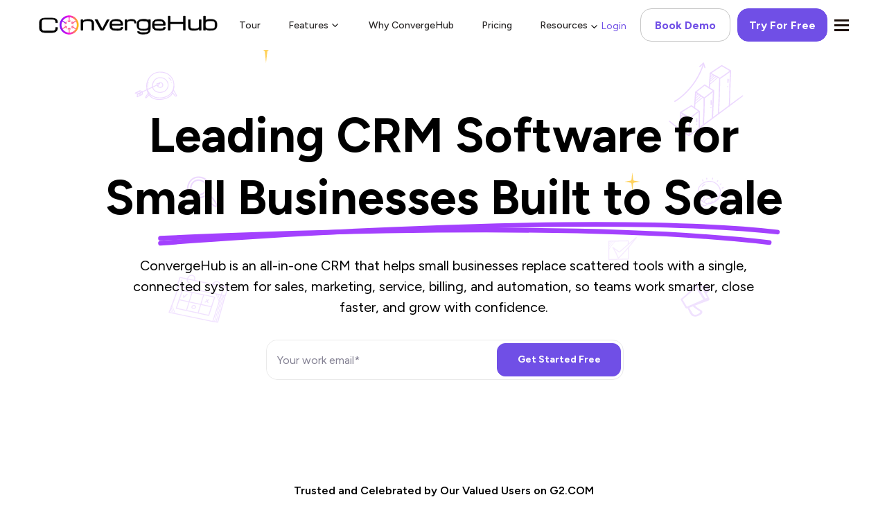

--- FILE ---
content_type: text/html; charset=UTF-8
request_url: https://www.convergehub.com/
body_size: 53061
content:
<!DOCTYPE html><html class="no-js" lang="en"> <head><script>if(navigator.userAgent.match(/MSIE|Internet Explorer/i)||navigator.userAgent.match(/Trident\/7\..*?rv:11/i)){let e=document.location.href;if(!e.match(/[?&]nonitro/)){if(e.indexOf("?")==-1){if(e.indexOf("#")==-1){document.location.href=e+"?nonitro=1"}else{document.location.href=e.replace("#","?nonitro=1#")}}else{if(e.indexOf("#")==-1){document.location.href=e+"&nonitro=1"}else{document.location.href=e.replace("#","&nonitro=1#")}}}}</script><link rel="preconnect" href="https://d1dh8zq0hn9bdl.cloudfront.net" /><link rel="preconnect" href="https://www.google.com" /><link rel="preconnect" href="https://cdn-ilegcne.nitrocdn.com" /><link rel="preconnect" href="https://www.googletagmanager.com" /><meta charset="UTF-8" /><meta http-equiv="X-UA-Compatible" content="IE=edge,chrome=1" /><meta name="viewport" content="width=device-width, initial-scale=1, maximum-scale=1, user-scalable=no" /><meta http-equiv="X-UA-Compatible" content="IE=edge,chrome=1" /><meta name="alexaVerifyID" content="_2zE62s1CBTeBBDoV7h4vrMpk6g" /><meta name="msvalidate.01" content="04461A9B8FB80EFEBA8823F333E6136F" /><meta name="google-site-verification" content="HC1R3Ka2HiXDI499zHSAvciz1AZxdctDlG3Ys0IU72I" /><meta name="ahrefs-site-verification" content="a47f9f378b37e202a6e5803642fc425712733d49827f37e052ce38f9a1a221a9" /><meta name="image" property="og:image" content="https://d1dh8zq0hn9bdl.cloudfront.net/website/wp-content/uploads/2020/06/20074125/ConvergeHub.jpg" /><meta name="author" content="ConvergeHub" /><meta name="robots" content="index, follow" /><title>All-in-One CRM Software for Small Business - ConvergeHub</title><meta name='robots' content='max-image-preview:large' /><meta name="description" content="CRM software for small businesses that replaces scattered tools. ConvergeHub unifies sales, marketing, support &amp; billing with automation. Close faster. Try Free." /><meta property="og:locale" content="en_US" /><meta property="og:type" content="website" /><meta property="og:title" content="All-in-One CRM Software for Small Business - ConvergeHub" /><meta property="og:site_name" content="All-in-One CRM Software for Small Business - ConvergeHub" /><meta name="twitter:card" content="summary_large_image" /><meta name="twitter:title" content="All-in-One CRM Software for Small Business - ConvergeHub" /><meta name="twitter:site" content="@ConvergeHub" /><meta name="twitter:creator" content="@ConvergeHub" /><meta name="generator" content="WordPress 6.7.2" /><meta name="msapplication-TileImage" content="https://d1dh8zq0hn9bdl.cloudfront.net/website/wp-content/uploads/2023/01/17045424/ConvergeHub-logo-circle.png" /><meta name="generator" content="NitroPack" /><script>var NPSH,NitroScrollHelper;NPSH=NitroScrollHelper=function(){let e=null;const o=window.sessionStorage.getItem("nitroScrollPos");function t(){let e=JSON.parse(window.sessionStorage.getItem("nitroScrollPos"))||{};if(typeof e!=="object"){e={}}e[document.URL]=window.scrollY;window.sessionStorage.setItem("nitroScrollPos",JSON.stringify(e))}window.addEventListener("scroll",function(){if(e!==null){clearTimeout(e)}e=setTimeout(t,200)},{passive:true});let r={};r.getScrollPos=()=>{if(!o){return 0}const e=JSON.parse(o);return e[document.URL]||0};r.isScrolled=()=>{return r.getScrollPos()>document.documentElement.clientHeight*.5};return r}();</script><script>(function(){var a=false;var e=document.documentElement.classList;var i=navigator.userAgent.toLowerCase();var n=["android","iphone","ipad"];var r=n.length;var o;var d=null;for(var t=0;t<r;t++){o=n[t];if(i.indexOf(o)>-1)d=o;if(e.contains(o)){a=true;e.remove(o)}}if(a&&d){e.add(d);if(d=="iphone"||d=="ipad"){e.add("ios")}}})();</script><script type="text/worker" id="nitro-web-worker">var preloadRequests=0;var remainingCount={};var baseURI="";self.onmessage=function(e){switch(e.data.cmd){case"RESOURCE_PRELOAD":var o=e.data.requestId;remainingCount[o]=0;e.data.resources.forEach(function(e){preload(e,function(o){return function(){console.log(o+" DONE: "+e);if(--remainingCount[o]==0){self.postMessage({cmd:"RESOURCE_PRELOAD",requestId:o})}}}(o));remainingCount[o]++});break;case"SET_BASEURI":baseURI=e.data.uri;break}};async function preload(e,o){if(typeof URL!=="undefined"&&baseURI){try{var a=new URL(e,baseURI);e=a.href}catch(e){console.log("Worker error: "+e.message)}}console.log("Preloading "+e);try{var n=new Request(e,{mode:"no-cors",redirect:"follow"});await fetch(n);o()}catch(a){console.log(a);var r=new XMLHttpRequest;r.responseType="blob";r.onload=o;r.onerror=o;r.open("GET",e,true);r.send()}}</script><script id="nprl">(()=>{if(window.NPRL!=undefined)return;(function(e){var t=e.prototype;t.after||(t.after=function(){var e,t=arguments,n=t.length,r=0,i=this,o=i.parentNode,a=Node,c=String,u=document;if(o!==null){while(r<n){(e=t[r])instanceof a?(i=i.nextSibling)!==null?o.insertBefore(e,i):o.appendChild(e):o.appendChild(u.createTextNode(c(e)));++r}}})})(Element);var e,t;e=t=function(){var t=false;var r=window.URL||window.webkitURL;var i=true;var o=false;var a=2;var c=null;var u=null;var d=true;var s=window.nitroGtmExcludes!=undefined;var l=s?JSON.parse(atob(window.nitroGtmExcludes)).map(e=>new RegExp(e)):[];var f;var m;var v=null;var p=null;var g=null;var h={touch:["touchmove","touchend"],default:["mousemove","click","keydown","wheel"]};var E=true;var y=[];var w=false;var b=[];var S=0;var N=0;var L=false;var T=0;var R=null;var O=false;var A=false;var C=false;var P=[];var I=[];var M=[];var k=[];var x=false;var _={};var j=new Map;var B="noModule"in HTMLScriptElement.prototype;var q=requestAnimationFrame||mozRequestAnimationFrame||webkitRequestAnimationFrame||msRequestAnimationFrame;const D="gtm.js?id=";function H(e,t){if(!_[e]){_[e]=[]}_[e].push(t)}function U(e,t){if(_[e]){var n=0,r=_[e];for(var n=0;n<r.length;n++){r[n].call(this,t)}}}function Y(){(function(e,t){var r=null;var i=function(e){r(e)};var o=null;var a={};var c=null;var u=null;var d=0;e.addEventListener(t,function(r){if(["load","DOMContentLoaded"].indexOf(t)!=-1){if(u){Q(function(){e.triggerNitroEvent(t)})}c=true}else if(t=="readystatechange"){d++;n.ogReadyState=d==1?"interactive":"complete";if(u&&u>=d){n.documentReadyState=n.ogReadyState;Q(function(){e.triggerNitroEvent(t)})}}});e.addEventListener(t+"Nitro",function(e){if(["load","DOMContentLoaded"].indexOf(t)!=-1){if(!c){e.preventDefault();e.stopImmediatePropagation()}else{}u=true}else if(t=="readystatechange"){u=n.documentReadyState=="interactive"?1:2;if(d<u){e.preventDefault();e.stopImmediatePropagation()}}});switch(t){case"load":o="onload";break;case"readystatechange":o="onreadystatechange";break;case"pageshow":o="onpageshow";break;default:o=null;break}if(o){Object.defineProperty(e,o,{get:function(){return r},set:function(n){if(typeof n!=="function"){r=null;e.removeEventListener(t+"Nitro",i)}else{if(!r){e.addEventListener(t+"Nitro",i)}r=n}}})}Object.defineProperty(e,"addEventListener"+t,{value:function(r){if(r!=t||!n.startedScriptLoading||document.currentScript&&document.currentScript.hasAttribute("nitro-exclude")){}else{arguments[0]+="Nitro"}e.ogAddEventListener.apply(e,arguments);a[arguments[1]]=arguments[0]}});Object.defineProperty(e,"removeEventListener"+t,{value:function(t){var n=a[arguments[1]];arguments[0]=n;e.ogRemoveEventListener.apply(e,arguments)}});Object.defineProperty(e,"triggerNitroEvent"+t,{value:function(t,n){n=n||e;var r=new Event(t+"Nitro",{bubbles:true});r.isNitroPack=true;Object.defineProperty(r,"type",{get:function(){return t},set:function(){}});Object.defineProperty(r,"target",{get:function(){return n},set:function(){}});e.dispatchEvent(r)}});if(typeof e.triggerNitroEvent==="undefined"){(function(){var t=e.addEventListener;var n=e.removeEventListener;Object.defineProperty(e,"ogAddEventListener",{value:t});Object.defineProperty(e,"ogRemoveEventListener",{value:n});Object.defineProperty(e,"addEventListener",{value:function(n){var r="addEventListener"+n;if(typeof e[r]!=="undefined"){e[r].apply(e,arguments)}else{t.apply(e,arguments)}},writable:true});Object.defineProperty(e,"removeEventListener",{value:function(t){var r="removeEventListener"+t;if(typeof e[r]!=="undefined"){e[r].apply(e,arguments)}else{n.apply(e,arguments)}}});Object.defineProperty(e,"triggerNitroEvent",{value:function(t,n){var r="triggerNitroEvent"+t;if(typeof e[r]!=="undefined"){e[r].apply(e,arguments)}}})})()}}).apply(null,arguments)}Y(window,"load");Y(window,"pageshow");Y(window,"DOMContentLoaded");Y(document,"DOMContentLoaded");Y(document,"readystatechange");try{var F=new Worker(r.createObjectURL(new Blob([document.getElementById("nitro-web-worker").textContent],{type:"text/javascript"})))}catch(e){var F=new Worker("data:text/javascript;base64,"+btoa(document.getElementById("nitro-web-worker").textContent))}F.onmessage=function(e){if(e.data.cmd=="RESOURCE_PRELOAD"){U(e.data.requestId,e)}};if(typeof document.baseURI!=="undefined"){F.postMessage({cmd:"SET_BASEURI",uri:document.baseURI})}var G=function(e){if(--S==0){Q(K)}};var W=function(e){e.target.removeEventListener("load",W);e.target.removeEventListener("error",W);e.target.removeEventListener("nitroTimeout",W);if(e.type!="nitroTimeout"){clearTimeout(e.target.nitroTimeout)}if(--N==0&&S==0){Q(J)}};var X=function(e){var t=e.textContent;try{var n=r.createObjectURL(new Blob([t.replace(/^(?:<!--)?(.*?)(?:-->)?$/gm,"$1")],{type:"text/javascript"}))}catch(e){var n="data:text/javascript;base64,"+btoa(t.replace(/^(?:<!--)?(.*?)(?:-->)?$/gm,"$1"))}return n};var K=function(){n.documentReadyState="interactive";document.triggerNitroEvent("readystatechange");document.triggerNitroEvent("DOMContentLoaded");if(window.pageYOffset||window.pageXOffset){window.dispatchEvent(new Event("scroll"))}A=true;Q(function(){if(N==0){Q(J)}Q($)})};var J=function(){if(!A||O)return;O=true;R.disconnect();en();n.documentReadyState="complete";document.triggerNitroEvent("readystatechange");window.triggerNitroEvent("load",document);window.triggerNitroEvent("pageshow",document);if(window.pageYOffset||window.pageXOffset||location.hash){let e=typeof history.scrollRestoration!=="undefined"&&history.scrollRestoration=="auto";if(e&&typeof NPSH!=="undefined"&&NPSH.getScrollPos()>0&&window.pageYOffset>document.documentElement.clientHeight*.5){window.scrollTo(0,NPSH.getScrollPos())}else if(location.hash){try{let e=document.querySelector(location.hash);if(e){e.scrollIntoView()}}catch(e){}}}var e=null;if(a==1){e=eo}else{e=eu}Q(e)};var Q=function(e){setTimeout(e,0)};var V=function(e){if(e.type=="touchend"||e.type=="click"){g=e}};var $=function(){if(d&&g){setTimeout(function(e){return function(){var t=function(e,t,n){var r=new Event(e,{bubbles:true,cancelable:true});if(e=="click"){r.clientX=t;r.clientY=n}else{r.touches=[{clientX:t,clientY:n}]}return r};var n;if(e.type=="touchend"){var r=e.changedTouches[0];n=document.elementFromPoint(r.clientX,r.clientY);n.dispatchEvent(t("touchstart"),r.clientX,r.clientY);n.dispatchEvent(t("touchend"),r.clientX,r.clientY);n.dispatchEvent(t("click"),r.clientX,r.clientY)}else if(e.type=="click"){n=document.elementFromPoint(e.clientX,e.clientY);n.dispatchEvent(t("click"),e.clientX,e.clientY)}}}(g),150);g=null}};var z=function(e){if(e.tagName=="SCRIPT"&&!e.hasAttribute("data-nitro-for-id")&&!e.hasAttribute("nitro-document-write")||e.tagName=="IMG"&&(e.hasAttribute("src")||e.hasAttribute("srcset"))||e.tagName=="IFRAME"&&e.hasAttribute("src")||e.tagName=="LINK"&&e.hasAttribute("href")&&e.hasAttribute("rel")&&e.getAttribute("rel")=="stylesheet"){if(e.tagName==="IFRAME"&&e.src.indexOf("about:blank")>-1){return}var t="";switch(e.tagName){case"LINK":t=e.href;break;case"IMG":if(k.indexOf(e)>-1)return;t=e.srcset||e.src;break;default:t=e.src;break}var n=e.getAttribute("type");if(!t&&e.tagName!=="SCRIPT")return;if((e.tagName=="IMG"||e.tagName=="LINK")&&(t.indexOf("data:")===0||t.indexOf("blob:")===0))return;if(e.tagName=="SCRIPT"&&n&&n!=="text/javascript"&&n!=="application/javascript"){if(n!=="module"||!B)return}if(e.tagName==="SCRIPT"){if(k.indexOf(e)>-1)return;if(e.noModule&&B){return}let t=null;if(document.currentScript){if(document.currentScript.src&&document.currentScript.src.indexOf(D)>-1){t=document.currentScript}if(document.currentScript.hasAttribute("data-nitro-gtm-id")){e.setAttribute("data-nitro-gtm-id",document.currentScript.getAttribute("data-nitro-gtm-id"))}}else if(window.nitroCurrentScript){if(window.nitroCurrentScript.src&&window.nitroCurrentScript.src.indexOf(D)>-1){t=window.nitroCurrentScript}}if(t&&s){let n=false;for(const t of l){n=e.src?t.test(e.src):t.test(e.textContent);if(n){break}}if(!n){e.type="text/googletagmanagerscript";let n=t.hasAttribute("data-nitro-gtm-id")?t.getAttribute("data-nitro-gtm-id"):t.id;if(!j.has(n)){j.set(n,[])}let r=j.get(n);r.push(e);return}}if(!e.src){if(e.textContent.length>0){e.textContent+="\n;if(document.currentScript.nitroTimeout) {clearTimeout(document.currentScript.nitroTimeout);}; setTimeout(function() { this.dispatchEvent(new Event('load')); }.bind(document.currentScript), 0);"}else{return}}else{}k.push(e)}if(!e.hasOwnProperty("nitroTimeout")){N++;e.addEventListener("load",W,true);e.addEventListener("error",W,true);e.addEventListener("nitroTimeout",W,true);e.nitroTimeout=setTimeout(function(){console.log("Resource timed out",e);e.dispatchEvent(new Event("nitroTimeout"))},5e3)}}};var Z=function(e){if(e.hasOwnProperty("nitroTimeout")&&e.nitroTimeout){clearTimeout(e.nitroTimeout);e.nitroTimeout=null;e.dispatchEvent(new Event("nitroTimeout"))}};document.documentElement.addEventListener("load",function(e){if(e.target.tagName=="SCRIPT"||e.target.tagName=="IMG"){k.push(e.target)}},true);document.documentElement.addEventListener("error",function(e){if(e.target.tagName=="SCRIPT"||e.target.tagName=="IMG"){k.push(e.target)}},true);var ee=["appendChild","replaceChild","insertBefore","prepend","append","before","after","replaceWith","insertAdjacentElement"];var et=function(){if(s){window._nitro_setTimeout=window.setTimeout;window.setTimeout=function(e,t,...n){let r=document.currentScript||window.nitroCurrentScript;if(!r||r.src&&r.src.indexOf(D)==-1){return window._nitro_setTimeout.call(window,e,t,...n)}return window._nitro_setTimeout.call(window,function(e,t){return function(...n){window.nitroCurrentScript=e;t(...n)}}(r,e),t,...n)}}ee.forEach(function(e){HTMLElement.prototype["og"+e]=HTMLElement.prototype[e];HTMLElement.prototype[e]=function(...t){if(this.parentNode||this===document.documentElement){switch(e){case"replaceChild":case"insertBefore":t.pop();break;case"insertAdjacentElement":t.shift();break}t.forEach(function(e){if(!e)return;if(e.tagName=="SCRIPT"){z(e)}else{if(e.children&&e.children.length>0){e.querySelectorAll("script").forEach(z)}}})}return this["og"+e].apply(this,arguments)}})};var en=function(){if(s&&typeof window._nitro_setTimeout==="function"){window.setTimeout=window._nitro_setTimeout}ee.forEach(function(e){HTMLElement.prototype[e]=HTMLElement.prototype["og"+e]})};var er=async function(){if(o){ef(f);ef(V);if(v){clearTimeout(v);v=null}}if(T===1){L=true;return}else if(T===0){T=-1}n.startedScriptLoading=true;Object.defineProperty(document,"readyState",{get:function(){return n.documentReadyState},set:function(){}});var e=document.documentElement;var t={attributes:true,attributeFilter:["src"],childList:true,subtree:true};R=new MutationObserver(function(e,t){e.forEach(function(e){if(e.type=="childList"&&e.addedNodes.length>0){e.addedNodes.forEach(function(e){if(!document.documentElement.contains(e)){return}if(e.tagName=="IMG"||e.tagName=="IFRAME"||e.tagName=="LINK"){z(e)}})}if(e.type=="childList"&&e.removedNodes.length>0){e.removedNodes.forEach(function(e){if(e.tagName=="IFRAME"||e.tagName=="LINK"){Z(e)}})}if(e.type=="attributes"){var t=e.target;if(!document.documentElement.contains(t)){return}if(t.tagName=="IFRAME"||t.tagName=="LINK"||t.tagName=="IMG"||t.tagName=="SCRIPT"){z(t)}}})});R.observe(e,t);if(!s){et()}await Promise.all(P);var r=b.shift();var i=null;var a=false;while(r){var c;var u=JSON.parse(atob(r.meta));var d=u.delay;if(r.type=="inline"){var l=document.getElementById(r.id);if(l){l.remove()}else{r=b.shift();continue}c=X(l);if(c===false){r=b.shift();continue}}else{c=r.src}if(!a&&r.type!="inline"&&(typeof u.attributes.async!="undefined"||typeof u.attributes.defer!="undefined")){if(i===null){i=r}else if(i===r){a=true}if(!a){b.push(r);r=b.shift();continue}}var m=document.createElement("script");m.src=c;m.setAttribute("data-nitro-for-id",r.id);for(var p in u.attributes){try{if(u.attributes[p]===false){m.setAttribute(p,"")}else{m.setAttribute(p,u.attributes[p])}}catch(e){console.log("Error while setting script attribute",m,e)}}m.async=false;if(u.canonicalLink!=""&&Object.getOwnPropertyDescriptor(m,"src")?.configurable!==false){(e=>{Object.defineProperty(m,"src",{get:function(){return e.canonicalLink},set:function(){}})})(u)}if(d){setTimeout((function(e,t){var n=document.querySelector("[data-nitro-marker-id='"+t+"']");if(n){n.after(e)}else{document.head.appendChild(e)}}).bind(null,m,r.id),d)}else{m.addEventListener("load",G);m.addEventListener("error",G);if(!m.noModule||!B){S++}var g=document.querySelector("[data-nitro-marker-id='"+r.id+"']");if(g){Q(function(e,t){return function(){e.after(t)}}(g,m))}else{Q(function(e){return function(){document.head.appendChild(e)}}(m))}}r=b.shift()}};var ei=function(){var e=document.getElementById("nitro-deferred-styles");var t=document.createElement("div");t.innerHTML=e.textContent;return t};var eo=async function(e){isPreload=e&&e.type=="NitroPreload";if(!isPreload){T=-1;E=false;if(o){ef(f);ef(V);if(v){clearTimeout(v);v=null}}}if(w===false){var t=ei();let e=t.querySelectorAll('style,link[rel="stylesheet"]');w=e.length;if(w){let e=document.getElementById("nitro-deferred-styles-marker");e.replaceWith.apply(e,t.childNodes)}else if(isPreload){Q(ed)}else{es()}}else if(w===0&&!isPreload){es()}};var ea=function(){var e=ei();var t=e.childNodes;var n;var r=[];for(var i=0;i<t.length;i++){n=t[i];if(n.href){r.push(n.href)}}var o="css-preload";H(o,function(e){eo(new Event("NitroPreload"))});if(r.length){F.postMessage({cmd:"RESOURCE_PRELOAD",resources:r,requestId:o})}else{Q(function(){U(o)})}};var ec=function(){if(T===-1)return;T=1;var e=[];var t,n;for(var r=0;r<b.length;r++){t=b[r];if(t.type!="inline"){if(t.src){n=JSON.parse(atob(t.meta));if(n.delay)continue;if(n.attributes.type&&n.attributes.type=="module"&&!B)continue;e.push(t.src)}}}if(e.length){var i="js-preload";H(i,function(e){T=2;if(L){Q(er)}});F.postMessage({cmd:"RESOURCE_PRELOAD",resources:e,requestId:i})}};var eu=function(){while(I.length){style=I.shift();if(style.hasAttribute("nitropack-onload")){style.setAttribute("onload",style.getAttribute("nitropack-onload"));Q(function(e){return function(){e.dispatchEvent(new Event("load"))}}(style))}}while(M.length){style=M.shift();if(style.hasAttribute("nitropack-onerror")){style.setAttribute("onerror",style.getAttribute("nitropack-onerror"));Q(function(e){return function(){e.dispatchEvent(new Event("error"))}}(style))}}};var ed=function(){if(!x){if(i){Q(function(){var e=document.getElementById("nitro-critical-css");if(e){e.remove()}})}x=true;onStylesLoadEvent=new Event("NitroStylesLoaded");onStylesLoadEvent.isNitroPack=true;window.dispatchEvent(onStylesLoadEvent)}};var es=function(){if(a==2){Q(er)}else{eu()}};var el=function(e){m.forEach(function(t){document.addEventListener(t,e,true)})};var ef=function(e){m.forEach(function(t){document.removeEventListener(t,e,true)})};if(s){et()}return{setAutoRemoveCriticalCss:function(e){i=e},registerScript:function(e,t,n){b.push({type:"remote",src:e,id:t,meta:n})},registerInlineScript:function(e,t){b.push({type:"inline",id:e,meta:t})},registerStyle:function(e,t,n){y.push({href:e,rel:t,media:n})},onLoadStyle:function(e){I.push(e);if(w!==false&&--w==0){Q(ed);if(E){E=false}else{es()}}},onErrorStyle:function(e){M.push(e);if(w!==false&&--w==0){Q(ed);if(E){E=false}else{es()}}},loadJs:function(e,t){if(!e.src){var n=X(e);if(n!==false){e.src=n;e.textContent=""}}if(t){Q(function(e,t){return function(){e.after(t)}}(t,e))}else{Q(function(e){return function(){document.head.appendChild(e)}}(e))}},loadQueuedResources:async function(){window.dispatchEvent(new Event("NitroBootStart"));if(p){clearTimeout(p);p=null}window.removeEventListener("load",e.loadQueuedResources);f=a==1?er:eo;if(!o||g){Q(f)}else{if(navigator.userAgent.indexOf(" Edge/")==-1){ea();H("css-preload",ec)}el(f);if(u){if(c){v=setTimeout(f,c)}}else{}}},fontPreload:function(e){var t="critical-fonts";H(t,function(e){document.getElementById("nitro-critical-fonts").type="text/css"});F.postMessage({cmd:"RESOURCE_PRELOAD",resources:e,requestId:t})},boot:function(){if(t)return;t=true;C=typeof NPSH!=="undefined"&&NPSH.isScrolled();let n=document.prerendering;if(location.hash||C||n){o=false}m=h.default.concat(h.touch);p=setTimeout(e.loadQueuedResources,1500);el(V);if(C){e.loadQueuedResources()}else{window.addEventListener("load",e.loadQueuedResources)}},addPrerequisite:function(e){P.push(e)},getTagManagerNodes:function(e){if(!e)return j;return j.get(e)??[]}}}();var n,r;n=r=function(){var t=document.write;return{documentWrite:function(n,r){if(n&&n.hasAttribute("nitro-exclude")){return t.call(document,r)}var i=null;if(n.documentWriteContainer){i=n.documentWriteContainer}else{i=document.createElement("span");n.documentWriteContainer=i}var o=null;if(n){if(n.hasAttribute("data-nitro-for-id")){o=document.querySelector('template[data-nitro-marker-id="'+n.getAttribute("data-nitro-for-id")+'"]')}else{o=n}}i.innerHTML+=r;i.querySelectorAll("script").forEach(function(e){e.setAttribute("nitro-document-write","")});if(!i.parentNode){if(o){o.parentNode.insertBefore(i,o)}else{document.body.appendChild(i)}}var a=document.createElement("span");a.innerHTML=r;var c=a.querySelectorAll("script");if(c.length){c.forEach(function(t){var n=t.getAttributeNames();var r=document.createElement("script");n.forEach(function(e){r.setAttribute(e,t.getAttribute(e))});r.async=false;if(!t.src&&t.textContent){r.textContent=t.textContent}e.loadJs(r,o)})}},TrustLogo:function(e,t){var n=document.getElementById(e);var r=document.createElement("img");r.src=t;n.parentNode.insertBefore(r,n)},documentReadyState:"loading",ogReadyState:document.readyState,startedScriptLoading:false,loadScriptDelayed:function(e,t){setTimeout(function(){var t=document.createElement("script");t.src=e;document.head.appendChild(t)},t)}}}();document.write=function(e){n.documentWrite(document.currentScript,e)};document.writeln=function(e){n.documentWrite(document.currentScript,e+"\n")};window.NPRL=e;window.NitroResourceLoader=t;window.NPh=n;window.NitroPackHelper=r})();</script><template id="nitro-deferred-styles-marker"></template><style id="nitro-fonts">@font-face{font-family:"Figtree";font-style:italic;font-weight:300 900;font-display:swap;src:url("https://fonts.gstatic.com/s/figtree/v9/_Xmu-HUzqDCFdgfMm4GNAa5o7Cqcs8-2.woff2") format("woff2");unicode-range:U+0100-02BA,U+02BD-02C5,U+02C7-02CC,U+02CE-02D7,U+02DD-02FF,U+0304,U+0308,U+0329,U+1D00-1DBF,U+1E00-1E9F,U+1EF2-1EFF,U+2020,U+20A0-20AB,U+20AD-20C0,U+2113,U+2C60-2C7F,U+A720-A7FF}@font-face{font-family:"Figtree";font-style:italic;font-weight:300 900;font-display:swap;src:url("https://fonts.gstatic.com/s/figtree/v9/_Xmu-HUzqDCFdgfMm4GND65o7Cqcsw.woff2") format("woff2");unicode-range:U+0000-00FF,U+0131,U+0152-0153,U+02BB-02BC,U+02C6,U+02DA,U+02DC,U+0304,U+0308,U+0329,U+2000-206F,U+20AC,U+2122,U+2191,U+2193,U+2212,U+2215,U+FEFF,U+FFFD}@font-face{font-family:"Figtree";font-style:normal;font-weight:300 900;font-display:swap;src:url("https://fonts.gstatic.com/s/figtree/v9/_Xms-HUzqDCFdgfMm4q9DaRvziissg.woff2") format("woff2");unicode-range:U+0100-02BA,U+02BD-02C5,U+02C7-02CC,U+02CE-02D7,U+02DD-02FF,U+0304,U+0308,U+0329,U+1D00-1DBF,U+1E00-1E9F,U+1EF2-1EFF,U+2020,U+20A0-20AB,U+20AD-20C0,U+2113,U+2C60-2C7F,U+A720-A7FF}@font-face{font-family:"Figtree";font-style:normal;font-weight:300 900;font-display:swap;src:url("https://fonts.gstatic.com/s/figtree/v9/_Xms-HUzqDCFdgfMm4S9DaRvzig.woff2") format("woff2");unicode-range:U+0000-00FF,U+0131,U+0152-0153,U+02BB-02BC,U+02C6,U+02DA,U+02DC,U+0304,U+0308,U+0329,U+2000-206F,U+20AC,U+2122,U+2191,U+2193,U+2212,U+2215,U+FEFF,U+FFFD}@font-face{font-family:"ElegantIcons";src:url("https://cdn-ilegcne.nitrocdn.com/dzEswtzZpBhZNfQQHTkOQWqjRmDYTeqm/assets/static/source/rev-92a7238/d1dh8zq0hn9bdl.cloudfront.net/website/wp-content/themes/convergehub/assets/fonts/ElegantIcons.eot");src:url("https://cdn-ilegcne.nitrocdn.com/dzEswtzZpBhZNfQQHTkOQWqjRmDYTeqm/assets/static/source/rev-92a7238/d1dh8zq0hn9bdl.cloudfront.net/website/wp-content/themes/convergehub/assets/fonts/ElegantIcons.ttf") format("truetype");font-weight:normal;font-style:normal;font-display:swap}@font-face{font-family:"FontAwesome";src:url("https://cdn-ilegcne.nitrocdn.com/dzEswtzZpBhZNfQQHTkOQWqjRmDYTeqm/assets/static/source/rev-92a7238/d1dh8zq0hn9bdl.cloudfront.net/website/wp-content/themes/convergehub/assets/fonts/3e6eb37f30ca47e1f854d23f3eb21bc6.fontawesome-webfont.eot");src:url("https://cdn-ilegcne.nitrocdn.com/dzEswtzZpBhZNfQQHTkOQWqjRmDYTeqm/assets/static/source/rev-92a7238/d1dh8zq0hn9bdl.cloudfront.net/website/wp-content/themes/convergehub/assets/fonts/3e6eb37f30ca47e1f854d23f3eb21bc6.fontawesome-webfont.ttf") format("truetype");font-weight:normal;font-style:normal;font-display:swap}@font-face{font-family:"FontAwesome";src:url("https://cdn-ilegcne.nitrocdn.com/dzEswtzZpBhZNfQQHTkOQWqjRmDYTeqm/assets/static/source/rev-92a7238/d1dh8zq0hn9bdl.cloudfront.net/website/wp-content/themes/convergehub/assets/fonts/3e6eb37f30ca47e1f854d23f3eb21bc6.fontawesome-webfont.eot");src:url("https://cdn-ilegcne.nitrocdn.com/dzEswtzZpBhZNfQQHTkOQWqjRmDYTeqm/assets/static/source/rev-92a7238/d1dh8zq0hn9bdl.cloudfront.net/website/wp-content/themes/convergehub/assets/fonts/3e6eb37f30ca47e1f854d23f3eb21bc6.fontawesome-webfont.ttf") format("truetype");font-weight:normal;font-style:normal;font-display:swap}</style><style type="text/css" id="nitro-critical-css">img{border:0}body{margin:0}html{font-family:"Figtree",serif;font-optical-sizing:auto;font-style:normal;-webkit-text-size-adjust:100%;-ms-text-size-adjust:100%}header,nav,section{display:block}template{display:none}a{background-color:transparent}h1{margin:.67em 0}button,input{margin:0;font:inherit;color:inherit}button{overflow:visible}button{text-transform:none}button,input[type=submit]{-webkit-appearance:button}button::-moz-focus-inner,input::-moz-focus-inner{padding:0;border:0}a{text-decoration:none}body{background-color:#fff}*,:after,:before{-webkit-box-sizing:border-box;-moz-box-sizing:border-box;box-sizing:border-box}html{font-size:10px}body{font-family:"Figtree",serif;font-optical-sizing:auto;font-style:normal}button,input{font-family:inherit;font-size:inherit;line-height:inherit}a{color:#704fe6;outline:0 !important}img{height:auto;max-width:100%;vertical-align:middle}h1,h2,h4{margin-top:0;margin-bottom:0}h1,h2,h4{font-family:inherit;font-weight:500;line-height:1.1;color:inherit}h1{font-size:35px}h2{font-size:22px}h4{font-size:18px}p{color:#000;font-size:17px;line-height:1.7em;margin:0;padding:0}ol,ul{margin-top:0}ul ul{margin-bottom:0}ol,ul{margin-bottom:10px}@media (min-width:768px){.container{width:750px}}.container{margin-right:auto;margin-left:auto}.container{padding-right:15px;padding-left:15px}@media (min-width:992px){.container{width:970px}}@media (min-width:1440px){.container{width:1290px}}.row{margin-right:-15px;margin-left:-15px}.col-md-12,.col-md-3{position:relative;min-height:1px;padding-right:15px;padding-left:15px}@media (min-width:992px){.col-md-12,.col-md-3{float:left}.col-md-12{width:100%}.col-md-3{width:25%}}.carousel-indicators{position:absolute;bottom:10px;left:50%;z-index:15;width:60%;padding-left:0;margin-left:-30%;text-align:center;list-style:none}.carousel-indicators li{display:inline-block;width:10px;height:10px;margin:1px;text-indent:-999px;background-color:#000;background-color:rgba(0,0,0,0);border:1px solid #fff;border-radius:10px}.carousel-indicators .active{width:12px;height:12px;margin:0;background-color:#fff}@media screen and (min-width:768px){.carousel-indicators{bottom:20px}}.clearfix:after,.clearfix:before,.container:after,.container:before,.row:after,.row:before{display:table;content:" "}.clearfix:after,.container:after,.row:after{clear:both}.pull-right{float:right !important}.pull-left{float:left !important}@-ms-viewport{width:device-width}.arrow_carrot-up,a.loginBtn:before,nav .feature-btn a::before,nav ul li::after,nav li.sales-icon a::before,nav li.service-icon a::before,nav li.billing-icon a::before{font-family:"ElegantIcons";speak:none;font-style:normal;font-weight:normal;font-variant:normal;text-transform:none;line-height:1;-webkit-font-smoothing:antialiased}.arrow_carrot-up:before{content:"2"}nav li.marketing-icon a::before{display:inline-block;font:normal normal normal 14px/1 FontAwesome;font-size:inherit;text-rendering:auto;-webkit-font-smoothing:antialiased;-moz-osx-font-smoothing:grayscale}.animated{-webkit-animation-duration:1s;animation-duration:1s;-webkit-animation-fill-mode:both;animation-fill-mode:both}@-webkit-keyframes fadeInRight{from{opacity:0;-webkit-transform:translate3d(100%,0,0);transform:translate3d(100%,0,0)}to{opacity:1;-webkit-transform:none;transform:none}}@keyframes fadeInRight{from{opacity:0;-webkit-transform:translate3d(100%,0,0);transform:translate3d(100%,0,0)}to{opacity:1;-webkit-transform:none;transform:none}}@-webkit-keyframes slideInUp{from{-webkit-transform:translate3d(0,100%,0);transform:translate3d(0,100%,0);visibility:visible}to{-webkit-transform:translate3d(0,0,0);transform:translate3d(0,0,0)}}@keyframes slideInUp{from{-webkit-transform:translate3d(0,100%,0);transform:translate3d(0,100%,0);visibility:visible}to{-webkit-transform:translate3d(0,0,0);transform:translate3d(0,0,0)}}.slideInUp{-webkit-animation-name:slideInUp;animation-name:slideInUp}body{font-family:"Figtree",serif;font-optical-sizing:auto;font-style:normal}.pinkText{color:#704fe6 !important}.light-biege-bg{background-color:#ffecdb}.light-purple-bg{background-color:#f9e7ff}.light-blue-bg{background-color:#e7f5ff}.light-green-bg{background-color:#ebffdb}.wdth-179{width:179px}.wdth-150{width:150px !important}.h-55{height:55px}.lineh-55{line-height:55px}.mt-5{margin-top:5px}.mt-10{margin-top:10px}.mt-20{margin-top:20px}.mt-40{margin-top:40px}.mr-10{margin-right:10px}ul,li{margin:0px;padding:0px;list-style:none}::-webkit-input-placeholder{color:#070126;opacity:.5}:-ms-input-placeholder{color:#070126;opacity:.5}::placeholder{color:#070126;opacity:.5}.mr-10{margin-right:10px}h1{margin:0;letter-spacing:.3px;line-height:1.4em;padding:0 0 25px}nav ul li,nav .menu-item-description,a.loginBtn,.sidenav a,.sidenav li{font-family:"Figtree",serif;font-optical-sizing:auto;font-style:normal;font-weight:400 !important}h2{line-height:1.5;margin-bottom:23px}h4{color:#070126;line-height:1.5em}.openlight{font-family:"Figtree",serif;font-optical-sizing:auto;font-style:normal;font-weight:300}.opensemi{font-family:"Figtree",serif;font-optical-sizing:auto;font-style:normal;font-weight:600}.wdth-179{width:179px !important}.sidenav a{font-family:"Figtree",serif;font-optical-sizing:auto;font-style:normal;font-weight:400}.displayBlock{display:block}nav ul li a,a.loginBtn{color:#2a2828}h1,input[type="email"]{color:#282828}nav .feature-btn a{color:#704fe6}.cta-1{background-color:#704fe6;color:#fff}nav li ul{border-top:3px solid #704fe6}.cta-1,a.loginBtn,nav ul li a,.sidenav,.sidenav a{font-size:14px}.sprite{background-image:url("https://cdn-ilegcne.nitrocdn.com/dzEswtzZpBhZNfQQHTkOQWqjRmDYTeqm/assets/images/optimized/rev-738ef7c/d1dh8zq0hn9bdl.cloudfront.net/website/wp-content/themes/convergehub/assets/images/sprite.png");background-repeat:no-repeat}.sprite.nitro-lazy{background-image:none !important}nav li.sales-icon a::before,nav li.marketing-icon a::before,nav li.service-icon a::before,nav li.billing-icon a::before{-moz-border-radius:50%;-ms-border-radius:50%;-o-border-radius:50%;-webkit-border-radius:50%;border-radius:50%}input[type="email"]{background-color:#fff;font-family:"Figtree",serif;font-optical-sizing:auto;font-style:normal;font-weight:400;border:1px solid #c7c7c7;color:#000;font-size:14px;height:49px;outline:none;line-height:49px;letter-spacing:0;border-radius:20px}input[type="submit"]{border:0px;color:#fff}input[type="submit"],button,.cta-1{font-family:"Figtree",serif;font-optical-sizing:auto;font-style:normal;font-weight:600;font-size:14px;line-height:normal;padding:15px;border-radius:16px;border:1px solid #704fe6}button{outline:none}.cta-1{border-radius:16px;border:1px solid #704fe6}.cta-3{border:1px solid #fff;float:left;padding:10px 14px}.white-btn{border-radius:16px;border:1px solid #c7c7c7;background-color:#fff;color:#704fe6;font-weight:700;font-size:16px;display:inline-block;height:48px;width:130px;line-height:48px;text-align:center;text-transform:none}.violet-btn{border-radius:16px;border:1px solid #704fe6;background-color:#704fe6;color:#fff;font-weight:700;font-size:16px;display:inline-block;height:48px;width:130px;line-height:48px;text-align:center;text-transform:none}a.loginBtn{float:right;margin-top:17px;margin-right:20px}a.goTop{background-color:rgba(0,0,0,.4);color:#fff;display:none;font-size:30px;padding:5px;position:fixed;right:0;bottom:125px;animation:1s cubic-bezier(.77,0,.175,1) 0s normal none 1 running fadeInRight;opacity:1;z-index:99999}.header-top{padding:12px 0}.logoArea{margin-top:10px}nav{margin:12px 0 0 84px}nav ul{margin:0px;padding:0px}nav ul li{float:left;font-size:18px;position:relative}nav ul li:nth-child(2)::after{content:"3";position:absolute;right:-18px;top:3px}nav ul li:nth-child(2){margin-right:18px}nav ul li:nth-child(5)::after{content:"3";position:absolute;right:-18px;top:5px}nav li ul.sub-menu li:nth-child(5)::after{display:none}nav ul li:nth-child(5){margin-right:10px}nav ul li a{padding-bottom:33px}nav ul li+li{margin-left:40px}nav ul li a{font-weight:500;line-height:.35px}nav li ul{background-color:#fff;box-shadow:0 2px 5px rgba(0,0,0,.1);opacity:0;visibility:hidden;width:480px;z-index:9999;padding:10px 0 0;top:42px;position:absolute}nav li li{float:left;margin:0;padding:0 15px;width:50%}nav li ul li+li{margin-left:0px}nav li li{display:inline-block;font-size:14px;word-wrap:break-word}nav li ul li:nth-child(2)::after{content:" "}nav li ul li:nth-child(2){margin-right:0px}nav li li a{color:#282828 !important;padding:10px 0 10px 50px;width:200px;display:block;line-height:normal}nav li a{position:relative}nav li.sales-icon a::before,nav li.marketing-icon a::before,nav li.service-icon a::before,nav li.billing-icon a::before{content:"";display:block;height:36px;left:0;position:absolute;text-align:center;width:36px}nav li.sales-icon a::before{content:"";color:#37cf5b;font-size:28px;line-height:34px;top:10px}nav li.marketing-icon a::before{content:"";color:#059eae;font-size:22px;line-height:36px;top:10px}nav li.service-icon a::before{content:"";color:#f08f31;font-size:20px;line-height:36px;top:10px}nav li.billing-icon a::before{content:"";color:#112e7a;font-size:22px;line-height:36px;top:10px}.margin-bottom{margin-bottom:10px}nav li.integration-icon a{background-image:url("https://cdn-ilegcne.nitrocdn.com/dzEswtzZpBhZNfQQHTkOQWqjRmDYTeqm/assets/images/optimized/rev-738ef7c/d1dh8zq0hn9bdl.cloudfront.net/website/wp-content/themes/convergehub/assets/images/integration-icon.png");background-repeat:no-repeat;background-position:0 15px}nav li.integration-icon a.nitro-lazy{background-image:none !important}nav li.blog-icon a{background-image:url("https://cdn-ilegcne.nitrocdn.com/dzEswtzZpBhZNfQQHTkOQWqjRmDYTeqm/assets/images/optimized/rev-738ef7c/d1dh8zq0hn9bdl.cloudfront.net/website/wp-content/themes/convergehub/assets/images/blog-icon.png");background-repeat:no-repeat;background-position:0 15px}nav li.blog-icon a.nitro-lazy{background-image:none !important}nav li.tutorial-icon a{background-image:url("https://cdn-ilegcne.nitrocdn.com/dzEswtzZpBhZNfQQHTkOQWqjRmDYTeqm/assets/images/optimized/rev-738ef7c/d1dh8zq0hn9bdl.cloudfront.net/website/wp-content/themes/convergehub/assets/images/tutorial-icon.png");background-repeat:no-repeat;background-position:0 15px}nav li.tutorial-icon a.nitro-lazy{background-image:none !important}nav li.newsletter-icon a{background-image:url("https://cdn-ilegcne.nitrocdn.com/dzEswtzZpBhZNfQQHTkOQWqjRmDYTeqm/assets/images/optimized/rev-738ef7c/d1dh8zq0hn9bdl.cloudfront.net/website/wp-content/themes/convergehub/assets/images/newsletter-icon.png");background-repeat:no-repeat;background-position:0 15px}nav li.newsletter-icon a.nitro-lazy{background-image:none !important}nav .menu-item-description{display:block;font-size:13px;line-height:normal}nav .feature-btn{clear:both;display:block;float:none;padding:0;width:100%}nav .feature-btn a::before{content:"$";font-size:16px;position:absolute;right:180px;top:11px}nav .feature-btn a{background-color:#f6f6f6;border:1px solid #f6f6f6;display:block;margin-top:0;padding:8px 0;text-align:center;width:100%}.slideMenubar{float:right}.menu_bar_toggle{background-position:-192px top;display:block;padding:0;height:17px;margin-top:16px;width:21px}.sidenav-inner{padding:30px 20px}.top-bar{margin-bottom:22px}.menu-slide-main-menu-container{display:none}.sidenav{height:100%;width:0;position:fixed;z-index:1;top:0;right:-15px;background-color:#222a37;overflow-x:hidden}.sidenav ul{margin-bottom:30px}.sidenav li{display:block;margin:0 0 9px}.sidenav,.sidenav a{text-decoration:none;color:#fff;font-weight:500;text-transform:capitalize}.menu-slide-contact-container a{text-transform:none}.sidenav .closebtn{background-position:-150px top;display:block;float:right;height:13px;margin:15px 15px 12px 0;width:12px}.slide_menu_social li.front-twitter,.slide_menu_social li.front-youtube,.slide_menu_social li.front-facebook,.slide_menu_social li.front-plus,.slide_menu_social li.front-linkedin{display:block;float:left;margin-right:10px;text-indent:-200000px}.slide_menu_social ul{margin:0px}.slide_menu_social li a{display:block}.slide_menu_social li.front-twitter{background-position:-136px -112px;height:15px;width:18px}.slide_menu_social li.front-youtube{background-position:-163px -112px;height:17px;width:24px}.slide_menu_social li.front-facebook{background-position:-198px -112px;height:19px;width:9px}.slide_menu_social li.front-plus{background-position:-221px -112px;height:20px;width:24px}.slide_menu_social li.front-linkedin{background-position:-253px -112px;height:18px;width:16px}.cbp-af-header{background-color:#fff;position:fixed;top:0;left:0;width:100%;z-index:1000}@media screen and (max-width:55em){.cbp-af-header .logo{display:block;margin:0 auto;text-align:center;float:none;height:29px;width:230px}}h1{color:#000}@media only screen and (min-width:320px) and (max-width:767px){.menu-slide-main-menu-container{display:block}.menu-slide-main-menu-container li ul{margin:10px 0}.menu-slide-main-menu-container li ul li{border-bottom:1px dashed #333d4d;padding:0 0 9px 20px;position:relative}.menu-slide-main-menu-container li ul li::before{color:#495363;content:"-";font-size:18px;position:absolute;left:8px;top:-4px}.header-top{border-bottom:1px solid #f2f2f2}nav,.header-top .loginBtn{display:none}.menu_bar_toggle{margin-top:10px}}@media only screen and (min-width:768px) and (max-width:960px){.menu-slide-main-menu-container{display:block}.menu-slide-main-menu-container li ul{margin:10px 0}.menu-slide-main-menu-container li ul li{border-bottom:1px dashed #333d4d;padding:0 0 9px 20px;position:relative}.menu-slide-main-menu-container li ul li::before{color:#495363;content:"-";font-size:18px;position:absolute;left:8px;top:-5px}.header-top{border-bottom:1px solid #f2f2f2}nav,.header-top .loginBtn{display:none}.menu_bar_toggle{margin-top:10px}}@media only screen and (min-width:901px) and (max-width:1024px){.menu-slide-main-menu-container{display:block}.menu-slide-main-menu-container li ul{margin:10px 0}.menu-slide-main-menu-container li ul li{border-bottom:1px dashed #333d4d;padding:0 0 9px 20px;position:relative}.menu-slide-main-menu-container li ul li::before{color:#495363;content:"-";font-size:18px;position:absolute;left:8px;top:-5px}.header-top{border-bottom:1px solid #f2f2f2}nav,.header-top .loginBtn{display:none}.menu_bar_toggle{margin-top:10px}}@media screen and (-webkit-min-device-pixel-ratio:0){::-webkit-input-placeholder{color:#070126;opacity:.5}}.cookie{background-color:rgba(40,40,40,.96);color:#fff;padding:35px 0;position:fixed;left:0;bottom:0;width:100%;z-index:999999}.cookie button{border:1px solid #704fe6}.cookie .content{display:block;font-size:14px;line-height:22px;position:relative;margin-right:100px;width:590px}.cookie-close{background-color:#704fe6;-moz-border-radius:50%;-webkit-border-radius:50%;-ms-border-radius:50%;border-radius:50%;color:#fff;font-size:16px;height:22px;line-height:19px;right:12px;position:absolute;top:12px;text-align:center;width:22px}.cookie .cta-3{border:2px solid #fff;color:#fff;display:inline-block;font-size:14px;margin-left:10px;padding:13px;text-transform:uppercase;border-radius:16px}@media only screen and (min-width:320px) and (max-width:767px){.cookie .content{margin:5px 0px 15px;width:100%}.cookie .cta-1{padding:15px 10px}.cookie .cta-3{padding:13px 5px}}@media only screen and (min-width:768px) and (max-width:1024px){.cookie .content{margin:5px 0px 15px;width:100%}}.icon-box{width:60px;height:60px;line-height:60px;text-align:center;border-radius:12px;display:block}.customer-managmnt-sec{background:#f7e1e4;background:linear-gradient(180deg,rgba(247,225,228,1) 0%,rgba(225,185,253,1) 100%);padding:80px 75px 0;height:500px}.customer-managmnt-heading{display:flex;justify-content:space-between !important;align-items:start !important;flex-direction:row !important;line-height:normal;margin-bottom:80px}.customer-managmnt-heading h2{font-size:42px;font-weight:700;color:#070126;line-height:normal}.customer-managmnt-right{margin-left:auto !important;width:510px}.customer-managmnt-heading p{font-size:18px;font-weight:400;color:#070126;text-align:left;line-height:28px}.endtoend-list{margin-top:-215px}.endtoend-list-container{background-color:#fff;padding:32px 24px;border-radius:8px;-webkit-box-shadow:0px 24px 64px 0px rgba(0,0,0,.06);-moz-box-shadow:0px 24px 64px 0px rgba(0,0,0,.06);box-shadow:0px 24px 64px 0px rgba(0,0,0,.06);margin-bottom:20px}.endtoend-list-container h4{font-size:23px;font-weight:600}.endtoend-list-container p{font-size:16px;font-weight:400;color:#000;line-height:24px}.free-trial-form{background-color:#fff;border:1px solid #eaeaea;height:58px;width:516px;border-radius:16px}@media only screen and (min-width:991px) and (max-width:1070px){.homeNew_banner_heading{font-size:64px !important}.homeNew_banner_subheading{font-size:15px !important}}@media only screen and (min-width:1025px) and (max-width:1439px){nav{margin:12px 0 0 34px}.container{width:1200px !important}}@media only screen and (min-width:320px) and (max-width:767px){h1{font-size:34px}}.fullLayout{font-family:"Figtree",serif;font-optical-sizing:auto;font-style:normal}nav ul li,nav .menu-item-description,a.loginBtn,.sidenav a,.sidenav li{font-family:"Figtree",serif;font-optical-sizing:auto;font-style:normal;font-weight:400 !important}.light-biege-bg{background-color:#ffecdb}.light-purple-bg{background-color:#f9e7ff}.light-blue-bg{background-color:#e7f5ff}.light-green-bg{background-color:#ebffdb}.wdth-179{width:179px}.h-55{height:55px}.lineh-55{line-height:55px}.mt-5{margin-top:5px}.mt-10{margin-top:10px}.mt-20{margin-top:20px}.mt-40{margin-top:40px}.mr-10{margin-right:10px}.homeNew_banner{background-color:#fff;background-image:url("https://cdn-ilegcne.nitrocdn.com/dzEswtzZpBhZNfQQHTkOQWqjRmDYTeqm/assets/images/source/rev-738ef7c/d1dh8zq0hn9bdl.cloudfront.net/website/wp-content/themes/convergehub/ch-assets/images/home-banner.svg");background-position:center top;background-repeat:no-repeat;background-size:72%;padding:150px 0 50px;text-align:center;line-height:normal}.homeNew_banner.nitro-lazy{background-image:none !important}.homeNew_banner_heading{color:#000;font-size:70px;font-weight:700;letter-spacing:0;line-height:90px;padding:0 0 0px !important}.growText{position:relative}.growText span{display:inline-block}.growText_btmline{background-image:url("https://cdn-ilegcne.nitrocdn.com/dzEswtzZpBhZNfQQHTkOQWqjRmDYTeqm/assets/images/source/rev-738ef7c/d1dh8zq0hn9bdl.cloudfront.net/website/wp-content/themes/convergehub/ch-assets/images/banner-line.svg");background-repeat:no-repeat;background-position:center center;height:50px;position:absolute;right:0px;bottom:-30px;width:908px}.growText_btmline.nitro-lazy{background-image:none !important}.pinkText{color:#704fe6}.homeNew_banner_subheading{color:#000;display:inline-block;font-size:20px;margin-top:38px;position:relative;z-index:1;font-weight:400;line-height:30px !important;padding:0 73px}.praised-text{font-weight:600;font-size:16px;color:#000}.homeNew_banner-form{margin:32px auto 150px;position:relative;width:512px}.free-trial-form{background-color:#fff;border:1px solid #eaeaea;height:58px;width:516px;border-radius:16px}.homeNew_banner-form input[type="email"]{width:320px;height:56px;border:0px;border-radius:16px;color:#000;font-family:inherit;font-size:16px;float:left;padding-left:15px;outline:none;position:relative}.homeNew_banner-form input[type="submit"]{border-radius:12px;float:left;font-family:inherit;font-size:14px;font-weight:700;text-transform:none;position:absolute;right:0px;top:5px;line-height:40px;padding:0px 13px;height:48px;border:1px solid #704fe6}ul.g2-logoList{margin:40px 0 0px;padding:0px;text-align:center;display:flex;align-items:start;justify-content:center}ul.g2-logoList li{display:inline-block;margin:0 20px}ul.g2-logoList li img{width:115px}.icon-box{width:60px;height:60px;line-height:60px;text-align:center;border-radius:12px;display:block}.customer-managmnt-sec{background:#f7e1e4;background:linear-gradient(180deg,rgba(247,225,228,1) 0%,rgba(225,185,253,1) 100%);padding:80px 0 0;height:500px}.customer-managmnt-heading{display:flex;justify-content:space-between !important;align-items:start !important;flex-direction:row !important;line-height:62px;margin-bottom:80px}.customer-managmnt-heading h2{font-size:42px;font-weight:700;color:#000;line-height:normal}.customer-managmnt-right{margin-left:auto !important;width:510px}.customer-managmnt-heading p{font-size:18px;font-weight:400;color:#000;text-align:left;line-height:28px}.endtoend-list{margin-top:-215px}.endtoend-list-container{background-color:#fff;padding:32px 24px;border-radius:8px;-webkit-box-shadow:0px 24px 64px 0px rgba(0,0,0,.06);-moz-box-shadow:0px 24px 64px 0px rgba(0,0,0,.06);box-shadow:0px 24px 64px 0px rgba(0,0,0,.06);margin-bottom:20px;height:348px}.endtoend-list-container h4{font-size:23px;font-weight:600}.endtoend-list-container p{font-size:16px;font-weight:400;color:#000;line-height:24px}.homeNewFeature-inner .carousel-indicators{display:none}@media only screen and (min-width:320px) and (max-width:767px){.free-btn,.book-btn{display:none}.customer-managmnt-sec{padding:40px 0px 0;height:600px}.customer-managmnt-heading{margin-bottom:15px;display:block}.customer-managmnt-heading h2{text-align:center;font-size:31px;line-height:35px}.customer-managmnt-right{width:100%}.customer-managmnt-heading p{font-size:16px;text-align:center}.customer-managmnt-right a{text-align:center;margin:20px auto 40px;display:block}.homeNew_banner{padding:90px 0 50px}.homeNew_banner_heading .growText span{display:block}.homeNew_banner_heading{font-size:38px;line-height:45px}.homeNew_banner_subheading:before{background-image:none;width:auto}.growText_btmline{left:28px;line-height:50px;top:32px;background-image:url("https://cdn-ilegcne.nitrocdn.com/dzEswtzZpBhZNfQQHTkOQWqjRmDYTeqm/assets/images/source/rev-738ef7c/d1dh8zq0hn9bdl.cloudfront.net/website/wp-content/themes/convergehub/ch-assets/images/banner-line-mbl.svg");width:256px;display:none !important}.growText_btmline.nitro-lazy{background-image:none !important}.homeNew_banner-form{width:100%;margin:32px auto 32px;height:135px}.homeNew_banner-form input[type="email"]{float:none;padding-left:15px;padding-right:15px;width:100%}.homeNew_banner_subheading{font-size:19px;line-height:25px;padding:0px}.free-trial-form{width:100%}.homeNew_banner-form input[type="submit"]{float:none !important;margin:10px auto auto;position:inherit;right:0px;top:5px;line-height:40px;padding:0px 13px;margin:20px auto 0;display:inline-block}ul.g2-logoList li{margin:0 0 10px;width:20%}}@media only screen and (min-width:640px) and (max-width:768px){.growText_btmline{left:107px;line-height:50px;top:32px;display:none !important}}@media only screen and (min-width:768px) and (max-width:990px){.homeNew_banner_heading{font-size:47px !important}.growText_btmline{left:0px;line-height:50px;top:32px;width:425px !important;display:none !important}}@media only screen and (min-width:767px) and (max-width:1024px){.growText_btmline{top:54px;width:270px}.customer-managmnt-right{width:304px}.customer-managmnt-heading h2{font-size:32px}.endtoend-list-container{height:300px}}@media only screen and (min-width:1025px) and (max-width:1199px){.container{width:1000px}.logoArea{width:185px;margin-top:11px}nav{margin:14px 0 0 20px}.header-top .book-btn{display:none !important}.endtoend-list-container{padding:20px;height:365px}.endtoend-list-container h4{font-size:19px}}@media (min-width:1200px){.container{width:1200px}nav{margin:12px 0 0 30px}.endtoend-list-container h4{font-size:22px}.endtoend-list-container .mt-40{margin-top:20px !important}}@media only screen and (min-width:991px) and (max-width:1070px){h2{font-size:34px}.homeNew_banner{background-size:94%}.endtoend-list-container{height:auto}.endtoend-list-container h4{font-size:20px}.endtoend-list-container h4{margin-top:20px !important}.interaction-content{font-size:18px !important}}.interaction-content{font-size:19px;font-weight:400;color:#000;line-height:28px;margin-top:7px}.homeNewFeature-inner .carousel-indicators{bottom:-108px;background-color:#fff;width:auto;padding:0;margin:0 0 0 -8%;text-align:center;list-style:none;padding:3px 5px}.homeNewFeature-inner .carousel-indicators li{border:0px;display:inline-block;width:8px;height:8px;margin:0 3px;text-indent:-999px;background-color:#7b7b7b;border-radius:50%}.homeNewFeature-inner .carousel-indicators .active{background-color:#704fe6}@media only screen and (min-width:320px) and (max-width:990px){.homeNewFeature-inner .carousel-indicators{bottom:50px;left:0%;margin:0}}@media only screen and (min-width:991px) and (max-width:1060px){.homeNewFeature-inner .carousel-indicators{bottom:-130px}}:root{--wp--preset--aspect-ratio--square:1;--wp--preset--aspect-ratio--4-3:4/3;--wp--preset--aspect-ratio--3-4:3/4;--wp--preset--aspect-ratio--3-2:3/2;--wp--preset--aspect-ratio--2-3:2/3;--wp--preset--aspect-ratio--16-9:16/9;--wp--preset--aspect-ratio--9-16:9/16;--wp--preset--color--black:#000;--wp--preset--color--cyan-bluish-gray:#abb8c3;--wp--preset--color--white:#fff;--wp--preset--color--pale-pink:#f78da7;--wp--preset--color--vivid-red:#cf2e2e;--wp--preset--color--luminous-vivid-orange:#ff6900;--wp--preset--color--luminous-vivid-amber:#fcb900;--wp--preset--color--light-green-cyan:#7bdcb5;--wp--preset--color--vivid-green-cyan:#00d084;--wp--preset--color--pale-cyan-blue:#8ed1fc;--wp--preset--color--vivid-cyan-blue:#0693e3;--wp--preset--color--vivid-purple:#9b51e0;--wp--preset--gradient--vivid-cyan-blue-to-vivid-purple:linear-gradient(135deg,rgba(6,147,227,1) 0%,#9b51e0 100%);--wp--preset--gradient--light-green-cyan-to-vivid-green-cyan:linear-gradient(135deg,#7adcb4 0%,#00d082 100%);--wp--preset--gradient--luminous-vivid-amber-to-luminous-vivid-orange:linear-gradient(135deg,rgba(252,185,0,1) 0%,rgba(255,105,0,1) 100%);--wp--preset--gradient--luminous-vivid-orange-to-vivid-red:linear-gradient(135deg,rgba(255,105,0,1) 0%,#cf2e2e 100%);--wp--preset--gradient--very-light-gray-to-cyan-bluish-gray:linear-gradient(135deg,#eee 0%,#a9b8c3 100%);--wp--preset--gradient--cool-to-warm-spectrum:linear-gradient(135deg,#4aeadc 0%,#9778d1 20%,#cf2aba 40%,#ee2c82 60%,#fb6962 80%,#fef84c 100%);--wp--preset--gradient--blush-light-purple:linear-gradient(135deg,#ffceec 0%,#9896f0 100%);--wp--preset--gradient--blush-bordeaux:linear-gradient(135deg,#fecda5 0%,#fe2d2d 50%,#6b003e 100%);--wp--preset--gradient--luminous-dusk:linear-gradient(135deg,#ffcb70 0%,#c751c0 50%,#4158d0 100%);--wp--preset--gradient--pale-ocean:linear-gradient(135deg,#fff5cb 0%,#b6e3d4 50%,#33a7b5 100%);--wp--preset--gradient--electric-grass:linear-gradient(135deg,#caf880 0%,#71ce7e 100%);--wp--preset--gradient--midnight:linear-gradient(135deg,#020381 0%,#2874fc 100%);--wp--preset--font-size--small:13px;--wp--preset--font-size--medium:20px;--wp--preset--font-size--large:36px;--wp--preset--font-size--x-large:42px;--wp--preset--spacing--20:.44rem;--wp--preset--spacing--30:.67rem;--wp--preset--spacing--40:1rem;--wp--preset--spacing--50:1.5rem;--wp--preset--spacing--60:2.25rem;--wp--preset--spacing--70:3.38rem;--wp--preset--spacing--80:5.06rem;--wp--preset--shadow--natural:6px 6px 9px rgba(0,0,0,.2);--wp--preset--shadow--deep:12px 12px 50px rgba(0,0,0,.4);--wp--preset--shadow--sharp:6px 6px 0px rgba(0,0,0,.2);--wp--preset--shadow--outlined:6px 6px 0px -3px rgba(255,255,255,1),6px 6px rgba(0,0,0,1);--wp--preset--shadow--crisp:6px 6px 0px rgba(0,0,0,1)}.homeNew_banner_subheading{padding:0 130px}@media only screen and (min-width:320px) and (max-width:767px){.homeNew_banner_subheading{padding:0 15px}}@media only screen and (min-width:320px) and (max-width:430px){ul.g2-logoList li{width:25%}}@media only screen and (min-width:432px) and (max-width:680px){ul.g2-logoList li{width:20%}}@media only screen and (min-width:690px) and (max-width:990px){ul.g2-logoList li{width:14%}}ul.g2-logoList{margin:40px 0 0px;padding:0px;text-align:center;display:flex;align-items:start;justify-content:center}ul.g2-logoList li{display:inline-block;margin:0 12px}ul.g2-logoList li img{width:95px}.carousel-number .item-detailContent{display:none !important}:where(section h1),:where(article h1),:where(nav h1),:where(aside h1){font-size:2em}</style>     <template data-nitro-marker-id="c014bbcf670a86820f00f810ec85e1a4-1"></template><template data-nitro-marker-id="d9ff5183286bd77ec053fd9736c748e9-1"></template><noscript><img src="https://certify.alexametrics.com/atrk.gif?account=mZ3Tp1hNdI20fn" style="display:none" height="1" width="1" alt="Alexa" /></noscript>  <template data-nitro-marker-id="018a5c2b95ba2d3a3a9038f8eb57badf-1"></template><noscript><img height="1" width="1" style="display:none" src="https://www.facebook.com/tr?id=539699539570958&ev=PageView&noscript=1" /></noscript><template data-nitro-marker-id="3aa7eaf5f04a09314fd6978a45fb5bd2-1"></template><template data-nitro-marker-id="78d10cd4a7a3859d4ad165c730ae0cc2-1"></template><template data-nitro-marker-id="6e04a58d0d6920f118a9b26ab087064f-1"></template><template data-nitro-marker-id="3750e498ccbee95db37abe6b443d2cbd-1"></template><template data-nitro-marker-id="01193080c3e9469026aa74dff3181c4c-1"></template><script nowprocket type="text/javascript" id="sa-dynamic-optimization" data-uuid="57d21d51-987f-419a-bcf9-e246fc9c9b01" nitro-exclude>var script = document.createElement("script");script.setAttribute("nowprocket", "");script.setAttribute("nitro-exclude", "");script.src = "https://dashboard.searchatlas.com/scripts/dynamic_optimization.js";script.dataset.uuid = "57d21d51-987f-419a-bcf9-e246fc9c9b01";script.id = "sa-dynamic-optimization-loader";document.head.appendChild(script);</script> <link rel="icon" type="image/x-icon" href="https://cdn-ilegcne.nitrocdn.com/dzEswtzZpBhZNfQQHTkOQWqjRmDYTeqm/assets/images/optimized/rev-738ef7c/d1dh8zq0hn9bdl.cloudfront.net/website/wp-content/themes/convergehub/favicon.ico" /> <template data-nitro-marker-id="b5a5af9de6ff091a03189f0f530bcd5f-1"></template><script type="application/ld+json">{"@context": "https://schema.org","@graph": [
{"@type": "Organization","@id": "https://www.convergehub.com/#organization","name": "ConvergeHub","url": "https://www.convergehub.com/","logo": "https://d1dh8zq0hn9bdl.cloudfront.net/website/wp-content/themes/convergehub/assets/images/logo.svg","description": "ConvergeHub is an all-in-one CRM software for small and mid-sized businesses, helping manage sales, marketing automation, customer support, and billing from a unified cloud platform.","sameAs": [
"https://x.com/convergehub","https://www.linkedin.com/company/convergehub/","https://www.facebook.com/ConvergeHub"
]
},{"@type": "LocalBusiness","@id": "https://www.convergehub.com/#localbusiness","name": "ConvergeHub","url": "https://www.convergehub.com/","logo": "https://d1dh8zq0hn9bdl.cloudfront.net/website/wp-content/themes/convergehub/assets/images/logo.svg","image": "https://d1dh8zq0hn9bdl.cloudfront.net/website/wp-content/themes/convergehub/assets/images/logo.svg","description": "ConvergeHub provides CRM software solutions for small and mid-sized businesses to manage the complete customer lifecycle efficiently.","telephone": "+1-510-924-1683","address": {"@type": "PostalAddress","streetAddress": "11501 Dublin Blvd STE 200","addressLocality": "Dublin","addressRegion": "CA","postalCode": "94568","addressCountry": "US"
},"priceRange": "$$","parentOrganization": {"@id": "https://www.convergehub.com/#organization"
}},{"@type": "WebSite","@id": "https://www.convergehub.com/#website","url": "https://www.convergehub.com/","name": "ConvergeHub CRM Software","publisher": {"@id": "https://www.convergehub.com/#organization"
},"potentialAction": {"@type": "SearchAction","target": "https://www.convergehub.com/?s={search_term_string}","query-input": "required name=search_term_string"
}},{"@type": "BreadcrumbList","@id": "https://www.convergehub.com/#breadcrumb","itemListElement": [
{"@type": "ListItem","position": 1,"name": "Home","item": "https://www.convergehub.com/"
}]
},{"@type": "Product","@id": "https://www.convergehub.com/#product","name": "ConvergeHub CRM Software","url": "https://www.convergehub.com/","image": "https://d1dh8zq0hn9bdl.cloudfront.net/website/wp-content/themes/convergehub/ch-assets/images/Lead-frame.jpg","description": "ConvergeHub is a CRM software for small businesses that combines lead management, sales automation, marketing, customer support, and billing into a single cloud-based system.","brand": {"@type": "Brand","name": "ConvergeHub"
},"category": "CRM Software for Small Businesses","audience": {"@type": "BusinessAudience","name": "Small and Mid-Sized Businesses"
},"aggregateRating": {"@type": "AggregateRating","ratingValue": "4.7","reviewCount": "156"
},"review": [
{"@type": "Review","author": { "@type": "Person", "name": "Michael R." },"reviewRating": { "@type": "Rating", "ratingValue": "5" },"reviewBody": "ConvergeHub replaced multiple tools with one powerful CRM. Sales automation and lead tracking are outstanding."
},{"@type": "Review","author": { "@type": "Person", "name": "Anita S." },"reviewRating": { "@type": "Rating", "ratingValue": "4" },"reviewBody": "A feature-rich CRM platform ideal for small businesses with excellent customization options."
},{"@type": "Review","author": { "@type": "Person", "name": "David L." },"reviewRating": { "@type": "Rating", "ratingValue": "5" },"reviewBody": "The unified dashboard makes managing sales, marketing, and support incredibly efficient."
},{"@type": "Review","author": { "@type": "Person", "name": "Priya M." },"reviewRating": { "@type": "Rating", "ratingValue": "4.5" },"reviewBody": "Easy-to-use CRM with strong analytics and reporting capabilities for growing teams."
},{"@type": "Review","author": { "@type": "Person", "name": "Jason K." },"reviewRating": { "@type": "Rating", "ratingValue": "5" },"reviewBody": "Enterprise-grade CRM functionality at a scale perfect for small and mid-sized businesses."
}]
},{"@type": "FAQPage","@id": "https://www.convergehub.com/#faq","mainEntity": [
{"@type": "Question","name": "What is ConvergeHub CRM?","acceptedAnswer": {"@type": "Answer","text": "ConvergeHub is a cloud-based CRM software designed for small and mid-sized businesses to manage sales, marketing automation, customer support, and billing from one platform."
}},{"@type": "Question","name": "Is ConvergeHub suitable for small businesses?","acceptedAnswer": {"@type": "Answer","text": "Yes, ConvergeHub is built specifically as a CRM software for small businesses, offering scalability and automation without enterprise complexity."
}},{"@type": "Question","name": "Does ConvergeHub offer a free trial?","acceptedAnswer": {"@type": "Answer","text": "Yes, ConvergeHub offers a free trial so businesses can explore the platform before subscribing."
}},{"@type": "Question","name": "Is ConvergeHub cloud-based?","acceptedAnswer": {"@type": "Answer","text": "Yes, ConvergeHub is a fully cloud-based CRM solution accessible from any modern web browser."
}},{"@type": "Question","name": "Can ConvergeHub integrate with other tools?","acceptedAnswer": {"@type": "Answer","text": "ConvergeHub supports integrations with popular business tools and provides APIs for custom integrations."
}}]
}]
}</script><link rel='dns-prefetch' href='//d1dh8zq0hn9bdl.cloudfront.net' /><link rel='dns-prefetch' href='//fonts.googleapis.com' /><link rel="alternate" type="application/rss+xml" title="All-in-One CRM Software for Small Business - ConvergeHub &raquo; Feed" href="https://www.convergehub.com/feed" /><link rel="alternate" type="application/rss+xml" title="All-in-One CRM Software for Small Business - ConvergeHub &raquo; Comments Feed" href="https://www.convergehub.com/comments/feed" /><template data-nitro-marker-id="147ad58f8ff7e846d391a847cb71bde4-1"></template><template data-nitro-marker-id="jquery-core-js"></template><template data-nitro-marker-id="jquery-migrate-js"></template><template data-nitro-marker-id="wp-embed-js"></template><template data-nitro-marker-id="dtree-js-extra"></template><template data-nitro-marker-id="dtree-js"></template><link rel="https://api.w.org/" href="https://www.convergehub.com/wp-json/" /><link rel="alternate" title="JSON" type="application/json" href="https://www.convergehub.com/wp-json/wp/v2/pages/17" /><link rel="EditURI" type="application/rsd+xml" title="RSD" href="https://www.convergehub.com/xmlrpc.php?rsd" /><link rel='shortlink' href='https://www.convergehub.com/' /><link rel="alternate" title="oEmbed (JSON)" type="application/json+oembed" href="https://www.convergehub.com/wp-json/oembed/1.0/embed?url=https%3A%2F%2Fwww.convergehub.com%2F" /><link rel="alternate" title="oEmbed (XML)" type="text/xml+oembed" href="https://www.convergehub.com/wp-json/oembed/1.0/embed?url=https%3A%2F%2Fwww.convergehub.com%2F&#038;format=xml" /><link rel="icon" sizes="32x32" href="https://cdn-ilegcne.nitrocdn.com/dzEswtzZpBhZNfQQHTkOQWqjRmDYTeqm/assets/images/optimized/rev-738ef7c/d1dh8zq0hn9bdl.cloudfront.net/website/wp-content/uploads/2023/01/17045424/ConvergeHub-logo-circle.png" /><link rel="icon" sizes="192x192" href="https://cdn-ilegcne.nitrocdn.com/dzEswtzZpBhZNfQQHTkOQWqjRmDYTeqm/assets/images/optimized/rev-738ef7c/d1dh8zq0hn9bdl.cloudfront.net/website/wp-content/uploads/2023/01/17045424/ConvergeHub-logo-circle.png" /><link rel="apple-touch-icon" href="https://cdn-ilegcne.nitrocdn.com/dzEswtzZpBhZNfQQHTkOQWqjRmDYTeqm/assets/images/optimized/rev-738ef7c/d1dh8zq0hn9bdl.cloudfront.net/website/wp-content/uploads/2023/01/17045424/ConvergeHub-logo-circle.png" /><script nitro-exclude>window.IS_NITROPACK=!0;window.NITROPACK_STATE='FRESH';</script><style>.nitro-cover{visibility:hidden!important;}</style><script nitro-exclude>window.nitro_lazySizesConfig=window.nitro_lazySizesConfig||{};window.nitro_lazySizesConfig.lazyClass="nitro-lazy";nitro_lazySizesConfig.srcAttr="nitro-lazy-src";nitro_lazySizesConfig.srcsetAttr="nitro-lazy-srcset";nitro_lazySizesConfig.expand=10;nitro_lazySizesConfig.expFactor=1;nitro_lazySizesConfig.hFac=1;nitro_lazySizesConfig.loadMode=1;nitro_lazySizesConfig.ricTimeout=50;nitro_lazySizesConfig.loadHidden=true;(function(){let t=null;let e=false;let a=false;let i=window.scrollY;let r=Date.now();function n(){window.removeEventListener("scroll",n);window.nitro_lazySizesConfig.expand=300}function o(t){let e=t.timeStamp-r;let a=Math.abs(i-window.scrollY)/e;let n=Math.max(a*200,300);r=t.timeStamp;i=window.scrollY;window.nitro_lazySizesConfig.expand=n}window.addEventListener("scroll",o,{passive:true});window.addEventListener("NitroStylesLoaded",function(){e=true});window.addEventListener("load",function(){a=true});document.addEventListener("lazybeforeunveil",function(t){let e=false;let a=t.target.getAttribute("nitro-lazy-mask");if(a){let i="url("+a+")";t.target.style.maskImage=i;t.target.style.webkitMaskImage=i;e=true}let i=t.target.getAttribute("nitro-lazy-bg");if(i){let a=t.target.style.backgroundImage.replace("[data-uri]",i.replace(/\(/g,"%28").replace(/\)/g,"%29"));if(a===t.target.style.backgroundImage){a="url("+i.replace(/\(/g,"%28").replace(/\)/g,"%29")+")"}t.target.style.backgroundImage=a;e=true}if(t.target.tagName=="VIDEO"){if(t.target.hasAttribute("nitro-lazy-poster")){t.target.setAttribute("poster",t.target.getAttribute("nitro-lazy-poster"))}else if(!t.target.hasAttribute("poster")){t.target.setAttribute("preload","metadata")}e=true}let r=t.target.getAttribute("data-nitro-fragment-id");if(r){if(!window.loadNitroFragment(r,"lazy")){t.preventDefault();return false}}if(t.target.classList.contains("av-animated-generic")){t.target.classList.add("avia_start_animation","avia_start_delayed_animation");e=true}if(!e){let e=t.target.tagName.toLowerCase();if(e!=="img"&&e!=="iframe"){t.target.querySelectorAll("img[nitro-lazy-src],img[nitro-lazy-srcset]").forEach(function(t){t.classList.add("nitro-lazy")})}}})})();</script><script id="nitro-lazyloader">(function(e,t){if(typeof module=="object"&&module.exports){module.exports=lazySizes}else{e.lazySizes=t(e,e.document,Date)}})(window,function e(e,t,r){"use strict";if(!e.IntersectionObserver||!t.getElementsByClassName||!e.MutationObserver){return}var i,n;var a=t.documentElement;var s=e.HTMLPictureElement;var o="addEventListener";var l="getAttribute";var c=e[o].bind(e);var u=e.setTimeout;var f=e.requestAnimationFrame||u;var d=e.requestIdleCallback||u;var v=/^picture$/i;var m=["load","error","lazyincluded","_lazyloaded"];var g=Array.prototype.forEach;var p=function(e,t){return e.classList.contains(t)};var z=function(e,t){e.classList.add(t)};var h=function(e,t){e.classList.remove(t)};var y=function(e,t,r){var i=r?o:"removeEventListener";if(r){y(e,t)}m.forEach(function(r){e[i](r,t)})};var b=function(e,r,n,a,s){var o=t.createEvent("CustomEvent");if(!n){n={}}n.instance=i;o.initCustomEvent(r,!a,!s,n);e.dispatchEvent(o);return o};var C=function(t,r){var i;if(!s&&(i=e.picturefill||n.pf)){i({reevaluate:true,elements:[t]})}else if(r&&r.src){t.src=r.src}};var w=function(e,t){return(getComputedStyle(e,null)||{})[t]};var E=function(e,t,r){r=r||e.offsetWidth;while(r<n.minSize&&t&&!e._lazysizesWidth){r=t.offsetWidth;t=t.parentNode}return r};var A=function(){var e,r;var i=[];var n=function(){var t;e=true;r=false;while(i.length){t=i.shift();t[0].apply(t[1],t[2])}e=false};return function(a){if(e){a.apply(this,arguments)}else{i.push([a,this,arguments]);if(!r){r=true;(t.hidden?u:f)(n)}}}}();var x=function(e,t){return t?function(){A(e)}:function(){var t=this;var r=arguments;A(function(){e.apply(t,r)})}};var L=function(e){var t;var i=0;var a=n.throttleDelay;var s=n.ricTimeout;var o=function(){t=false;i=r.now();e()};var l=d&&s>49?function(){d(o,{timeout:s});if(s!==n.ricTimeout){s=n.ricTimeout}}:x(function(){u(o)},true);return function(e){var n;if(e=e===true){s=33}if(t){return}t=true;n=a-(r.now()-i);if(n<0){n=0}if(e||n<9){l()}else{u(l,n)}}};var T=function(e){var t,i;var n=99;var a=function(){t=null;e()};var s=function(){var e=r.now()-i;if(e<n){u(s,n-e)}else{(d||a)(a)}};return function(){i=r.now();if(!t){t=u(s,n)}}};var _=function(){var i,s;var o,f,d,m;var E;var T=new Set;var _=new Map;var M=/^img$/i;var R=/^iframe$/i;var W="onscroll"in e&&!/glebot/.test(navigator.userAgent);var O=0;var S=0;var F=function(e){O--;if(S){S--}if(e&&e.target){y(e.target,F)}if(!e||O<0||!e.target){O=0;S=0}if(G.length&&O-S<1&&O<3){u(function(){while(G.length&&O-S<1&&O<4){J({target:G.shift()})}})}};var I=function(e){if(E==null){E=w(t.body,"visibility")=="hidden"}return E||!(w(e.parentNode,"visibility")=="hidden"&&w(e,"visibility")=="hidden")};var P=function(e){z(e.target,n.loadedClass);h(e.target,n.loadingClass);h(e.target,n.lazyClass);y(e.target,D)};var B=x(P);var D=function(e){B({target:e.target})};var $=function(e,t){try{e.contentWindow.location.replace(t)}catch(r){e.src=t}};var k=function(e){var t;var r=e[l](n.srcsetAttr);if(t=n.customMedia[e[l]("data-media")||e[l]("media")]){e.setAttribute("media",t)}if(r){e.setAttribute("srcset",r)}};var q=x(function(e,t,r,i,a){var s,o,c,f,m,p;if(!(m=b(e,"lazybeforeunveil",t)).defaultPrevented){if(i){if(r){z(e,n.autosizesClass)}else{e.setAttribute("sizes",i)}}o=e[l](n.srcsetAttr);s=e[l](n.srcAttr);if(a){c=e.parentNode;f=c&&v.test(c.nodeName||"")}p=t.firesLoad||"src"in e&&(o||s||f);m={target:e};if(p){y(e,F,true);clearTimeout(d);d=u(F,2500);z(e,n.loadingClass);y(e,D,true)}if(f){g.call(c.getElementsByTagName("source"),k)}if(o){e.setAttribute("srcset",o)}else if(s&&!f){if(R.test(e.nodeName)){$(e,s)}else{e.src=s}}if(o||f){C(e,{src:s})}}A(function(){if(e._lazyRace){delete e._lazyRace}if(!p||e.complete){if(p){F(m)}else{O--}P(m)}})});var H=function(e){if(n.isPaused)return;var t,r;var a=M.test(e.nodeName);var o=a&&(e[l](n.sizesAttr)||e[l]("sizes"));var c=o=="auto";if(c&&a&&(e.src||e.srcset)&&!e.complete&&!p(e,n.errorClass)){return}t=b(e,"lazyunveilread").detail;if(c){N.updateElem(e,true,e.offsetWidth)}O++;if((r=G.indexOf(e))!=-1){G.splice(r,1)}_.delete(e);T.delete(e);i.unobserve(e);s.unobserve(e);q(e,t,c,o,a)};var j=function(e){var t,r;for(t=0,r=e.length;t<r;t++){if(e[t].isIntersecting===false){continue}H(e[t].target)}};var G=[];var J=function(e,r){var i,n,a,s;for(n=0,a=e.length;n<a;n++){if(r&&e[n].boundingClientRect.width>0&&e[n].boundingClientRect.height>0){_.set(e[n].target,{rect:e[n].boundingClientRect,scrollTop:t.documentElement.scrollTop,scrollLeft:t.documentElement.scrollLeft})}if(e[n].boundingClientRect.bottom<=0&&e[n].boundingClientRect.right<=0&&e[n].boundingClientRect.left<=0&&e[n].boundingClientRect.top<=0){continue}if(!e[n].isIntersecting){continue}s=e[n].target;if(O-S<1&&O<4){S++;H(s)}else if((i=G.indexOf(s))==-1){G.push(s)}else{G.splice(i,1)}}};var K=function(){var e,t;for(e=0,t=o.length;e<t;e++){if(!o[e]._lazyAdd&&!o[e].classList.contains(n.loadedClass)){o[e]._lazyAdd=true;i.observe(o[e]);s.observe(o[e]);T.add(o[e]);if(!W){H(o[e])}}}};var Q=function(){if(n.isPaused)return;if(_.size===0)return;const r=t.documentElement.scrollTop;const i=t.documentElement.scrollLeft;E=null;const a=r+e.innerHeight+n.expand;const s=i+e.innerWidth+n.expand*n.hFac;const o=r-n.expand;const l=(i-n.expand)*n.hFac;for(let e of _){const[t,r]=e;const i=r.rect.top+r.scrollTop;const n=r.rect.bottom+r.scrollTop;const c=r.rect.left+r.scrollLeft;const u=r.rect.right+r.scrollLeft;if(n>=o&&i<=a&&u>=l&&c<=s&&I(t)){H(t)}}};return{_:function(){m=r.now();o=t.getElementsByClassName(n.lazyClass);i=new IntersectionObserver(j);s=new IntersectionObserver(J,{rootMargin:n.expand+"px "+n.expand*n.hFac+"px"});const e=new ResizeObserver(e=>{if(T.size===0)return;s.disconnect();s=new IntersectionObserver(J,{rootMargin:n.expand+"px "+n.expand*n.hFac+"px"});_=new Map;for(let e of T){s.observe(e)}});e.observe(t.documentElement);c("scroll",L(Q),true);new MutationObserver(K).observe(a,{childList:true,subtree:true,attributes:true});K()},unveil:H}}();var N=function(){var e;var r=x(function(e,t,r,i){var n,a,s;e._lazysizesWidth=i;i+="px";e.setAttribute("sizes",i);if(v.test(t.nodeName||"")){n=t.getElementsByTagName("source");for(a=0,s=n.length;a<s;a++){n[a].setAttribute("sizes",i)}}if(!r.detail.dataAttr){C(e,r.detail)}});var i=function(e,t,i){var n;var a=e.parentNode;if(a){i=E(e,a,i);n=b(e,"lazybeforesizes",{width:i,dataAttr:!!t});if(!n.defaultPrevented){i=n.detail.width;if(i&&i!==e._lazysizesWidth){r(e,a,n,i)}}}};var a=function(){var t;var r=e.length;if(r){t=0;for(;t<r;t++){i(e[t])}}};var s=T(a);return{_:function(){e=t.getElementsByClassName(n.autosizesClass);c("resize",s)},checkElems:s,updateElem:i}}();var M=function(){if(!M.i){M.i=true;N._();_._()}};(function(){var t;var r={lazyClass:"lazyload",lazyWaitClass:"lazyloadwait",loadedClass:"lazyloaded",loadingClass:"lazyloading",preloadClass:"lazypreload",errorClass:"lazyerror",autosizesClass:"lazyautosizes",srcAttr:"data-src",srcsetAttr:"data-srcset",sizesAttr:"data-sizes",minSize:40,customMedia:{},init:true,hFac:.8,loadMode:2,expand:400,ricTimeout:0,throttleDelay:125,isPaused:false};n=e.nitro_lazySizesConfig||e.nitro_lazysizesConfig||{};for(t in r){if(!(t in n)){n[t]=r[t]}}u(function(){if(n.init){M()}})})();i={cfg:n,autoSizer:N,loader:_,init:M,uP:C,aC:z,rC:h,hC:p,fire:b,gW:E,rAF:A};return i});</script><script nitro-exclude>(function(){var t={childList:false,attributes:true,subtree:false,attributeFilter:["src"],attributeOldValue:true};var e=null;var r=[];function n(t){let n=r.indexOf(t);if(n>-1){r.splice(n,1);e.disconnect();a()}t.src=t.getAttribute("nitro-og-src");t.parentNode.querySelector(".nitro-removable-overlay")?.remove()}function i(){if(!e){e=new MutationObserver(function(t,e){t.forEach(t=>{if(t.type=="attributes"&&t.attributeName=="src"){let r=t.target;let n=r.getAttribute("nitro-og-src");let i=r.src;if(i!=n&&t.oldValue!==null){e.disconnect();let o=i.replace(t.oldValue,"");if(i.indexOf("data:")===0&&["?","&"].indexOf(o.substr(0,1))>-1){if(n.indexOf("?")>-1){r.setAttribute("nitro-og-src",n+"&"+o.substr(1))}else{r.setAttribute("nitro-og-src",n+"?"+o.substr(1))}}r.src=t.oldValue;a()}}})})}return e}function o(e){i().observe(e,t)}function a(){r.forEach(o)}window.addEventListener("message",function(t){if(t.data.action&&t.data.action==="playBtnClicked"){var e=document.getElementsByTagName("iframe");for(var r=0;r<e.length;r++){if(t.source===e[r].contentWindow){n(e[r])}}}});document.addEventListener("DOMContentLoaded",function(){document.querySelectorAll("iframe[nitro-og-src]").forEach(t=>{r.push(t)});a()})})();</script><script id="c014bbcf670a86820f00f810ec85e1a4-1" type="nitropack/inlinescript" class="nitropack-inline-script">(function(w,d,s,l,i){w[l]=w[l]||[];w[l].push({'gtm.start':
new Date().getTime(),event:'gtm.js'});var f=d.getElementsByTagName(s)[0],j=d.createElement(s),dl=l!='dataLayer'?'&l='+l:'';j.async=true;j.src=
'https://www.googletagmanager.com/gtm.js?id='+i+dl;f.parentNode.insertBefore(j,f);
})(window,document,'script','dataLayer','GTM-N2LK2M');</script><script id="d9ff5183286bd77ec053fd9736c748e9-1" type="nitropack/inlinescript" class="nitropack-inline-script">_atrk_opts = { atrk_acct:"mZ3Tp1hNdI20fn", domain:"convergehub.com",dynamic: true};(function() { var as = document.createElement('script'); as.type = 'text/javascript'; as.async = true; as.src = "https://certify-js.alexametrics.com/atrk.js"; var s = document.getElementsByTagName('script')[0];s.parentNode.insertBefore(as, s); })();
</script><script id="018a5c2b95ba2d3a3a9038f8eb57badf-1" type="nitropack/inlinescript" class="nitropack-inline-script">!function(f,b,e,v,n,t,s)
{if(f.fbq)return;n=f.fbq=function(){n.callMethod?
n.callMethod.apply(n,arguments):n.queue.push(arguments)};if(!f._fbq)f._fbq=n;n.push=n;n.loaded=!0;n.version='2.0';n.queue=[];t=b.createElement(e);t.async=!0;t.src=v;s=b.getElementsByTagName(e)[0];s.parentNode.insertBefore(t,s)}(window, document,'script','https://connect.facebook.net/en_US/fbevents.js');
fbq('init', '539699539570958');fbq('track', 'PageView');</script><script id="3aa7eaf5f04a09314fd6978a45fb5bd2-1" type="nitropack/inlinescript" class="nitropack-inline-script">import { getLCP } from 'https://unpkg.com/web-vitals?module';
getLCP(console.log);import { getFID } from 'https://unpkg.com/web-vitals?module';
getFID(console.log);import { getCLS } from 'https://unpkg.com/web-vitals?module';
getCLS(console.log);</script><script id="6e04a58d0d6920f118a9b26ab087064f-1" type="nitropack/inlinescript" class="nitropack-inline-script">window.dataLayer = window.dataLayer || [];function gtag(){dataLayer.push(arguments);}gtag('js', new Date());gtag('config', 'G-6378YQL7JR');</script><script id="3750e498ccbee95db37abe6b443d2cbd-1" type="nitropack/inlinescript" class="nitropack-inline-script">!function () {var reb2b = window.reb2b = window.reb2b || [];if (reb2b.invoked) return;reb2b.invoked = true;reb2b.methods = ["identify", "collect"];reb2b.factory = function (method) {return function () {var args = Array.prototype.slice.call(arguments);args.unshift(method);reb2b.push(args);return reb2b;};};for (var i = 0; i < reb2b.methods.length; i++) {var key = reb2b.methods[i];reb2b[key] = reb2b.factory(key);}reb2b.load = function (key) {var script = document.createElement("script");script.type = "text/javascript";script.async = true;script.src = "https://s3-us-west-2.amazonaws.com/b2bjsstore/b/" + key + "/5NRP9HQ3Y5O1.js.gz";var first = document.getElementsByTagName("script")[0];first.parentNode.insertBefore(script, first);};reb2b.SNIPPET_VERSION = "1.0.1";reb2b.load("5NRP9HQ3Y5O1");}();</script><script id="01193080c3e9469026aa74dff3181c4c-1" type="nitropack/inlinescript" class="nitropack-inline-script">!function(){var e="rest.happierleads.com/v3/script?clientId=416PwA327ZwPG6PJyKemqt&version=4.0.0",t=document.createElement("script");window.location.protocol.split(":")[0];t.src="https://"+e;var c=document.getElementsByTagName("script")[0];
t.async = true;t.onload = function(){ new Happierleads.default };c.parentNode.insertBefore(t,c)}();</script><script id="b5a5af9de6ff091a03189f0f530bcd5f-1" type="nitropack/inlinescript" class="nitropack-inline-script">(function(html){html.className = html.className.replace(/\bno-js\b/,'js')})(document.documentElement);</script><script id="147ad58f8ff7e846d391a847cb71bde4-1" type="nitropack/inlinescript" class="nitropack-inline-script">
window._wpemojiSettings = {"baseUrl":"https:\/\/s.w.org\/images\/core\/emoji\/15.0.3\/72x72\/","ext":".png","svgUrl":"https:\/\/s.w.org\/images\/core\/emoji\/15.0.3\/svg\/","svgExt":".svg","source":{"concatemoji":"https:\/\/www.convergehub.com\/wp-includes\/js\/wp-emoji-release.min.js?ver=6.7.2"}};
!function(i,n){var o,s,e;function c(e){try{var t={supportTests:e,timestamp:(new Date).valueOf()};sessionStorage.setItem(o,JSON.stringify(t))}catch(e){}}function p(e,t,n){e.clearRect(0,0,e.canvas.width,e.canvas.height),e.fillText(t,0,0);var t=new Uint32Array(e.getImageData(0,0,e.canvas.width,e.canvas.height).data),r=(e.clearRect(0,0,e.canvas.width,e.canvas.height),e.fillText(n,0,0),new Uint32Array(e.getImageData(0,0,e.canvas.width,e.canvas.height).data));return t.every(function(e,t){return e===r[t]})}function u(e,t,n){switch(t){case"flag":return n(e,"\ud83c\udff3\ufe0f\u200d\u26a7\ufe0f","\ud83c\udff3\ufe0f\u200b\u26a7\ufe0f")?!1:!n(e,"\ud83c\uddfa\ud83c\uddf3","\ud83c\uddfa\u200b\ud83c\uddf3")&&!n(e,"\ud83c\udff4\udb40\udc67\udb40\udc62\udb40\udc65\udb40\udc6e\udb40\udc67\udb40\udc7f","\ud83c\udff4\u200b\udb40\udc67\u200b\udb40\udc62\u200b\udb40\udc65\u200b\udb40\udc6e\u200b\udb40\udc67\u200b\udb40\udc7f");case"emoji":return!n(e,"\ud83d\udc26\u200d\u2b1b","\ud83d\udc26\u200b\u2b1b")}return!1}function f(e,t,n){var r="undefined"!=typeof WorkerGlobalScope&&self instanceof WorkerGlobalScope?new OffscreenCanvas(300,150):i.createElement("canvas"),a=r.getContext("2d",{willReadFrequently:!0}),o=(a.textBaseline="top",a.font="600 32px Arial",{});return e.forEach(function(e){o[e]=t(a,e,n)}),o}function t(e){var t=i.createElement("script");t.src=e,t.defer=!0,i.head.appendChild(t)}"undefined"!=typeof Promise&&(o="wpEmojiSettingsSupports",s=["flag","emoji"],n.supports={everything:!0,everythingExceptFlag:!0},e=new Promise(function(e){i.addEventListener("DOMContentLoaded",e,{once:!0})}),new Promise(function(t){var n=function(){try{var e=JSON.parse(sessionStorage.getItem(o));if("object"==typeof e&&"number"==typeof e.timestamp&&(new Date).valueOf()<e.timestamp+604800&&"object"==typeof e.supportTests)return e.supportTests}catch(e){}return null}();if(!n){if("undefined"!=typeof Worker&&"undefined"!=typeof OffscreenCanvas&&"undefined"!=typeof URL&&URL.createObjectURL&&"undefined"!=typeof Blob)try{var e="postMessage("+f.toString()+"("+[JSON.stringify(s),u.toString(),p.toString()].join(",")+"));",r=new Blob([e],{type:"text/javascript"}),a=new Worker(URL.createObjectURL(r),{name:"wpTestEmojiSupports"});return void(a.onmessage=function(e){c(n=e.data),a.terminate(),t(n)})}catch(e){}c(n=f(s,u,p))}t(n)}).then(function(e){for(var t in e)n.supports[t]=e[t],n.supports.everything=n.supports.everything&&n.supports[t],"flag"!==t&&(n.supports.everythingExceptFlag=n.supports.everythingExceptFlag&&n.supports[t]);n.supports.everythingExceptFlag=n.supports.everythingExceptFlag&&!n.supports.flag,n.DOMReady=!1,n.readyCallback=function(){n.DOMReady=!0}}).then(function(){return e}).then(function(){var e;n.supports.everything||(n.readyCallback(),(e=n.source||{}).concatemoji?t(e.concatemoji):e.wpemoji&&e.twemoji&&(t(e.twemoji),t(e.wpemoji)))}))}((window,document),window._wpemojiSettings);
</script><script id="dtree-js-extra" type="nitropack/inlinescript" class="nitropack-inline-script">
var WPdTreeSettings = {"animate":"1","duration":"250","imgurl":"https:\/\/www.convergehub.com\/wp-content\/plugins\/wp-dtree-30\/"};
</script><script id="cdf3c9f071dd797f6fa6d895bb583dbf-1" type="nitropack/inlinescript" class="nitropack-inline-script">jQuery(document).ready(function () {const element = document.querySelector(`[data-filter="all"]`).classList.add('active');const buttons = document.querySelectorAll('.integration-btn-grp .filter-button');buttons.forEach(button => {button.addEventListener('click', function () {buttons.forEach(btn => btn.classList.remove('active'));this.classList.add('active');});});})
</script><script id="26a9e929e37f9f4326bac0c594208f28-1" type="nitropack/inlinescript" class="nitropack-inline-script">(function (c, p, d, u, id, i) {id = ''; // Optional Custom ID for user in your system
u = 'https://tracking.g2crowd.com/attribution_tracking/conversions/' + c + '.js?p=' + encodeURI(p) + '&e=' + id;
i = document.createElement('script');i.type = 'application/javascript';i.async = true;i.src = u;d.getElementsByTagName('head')[0].appendChild(i);}("4012", document.location.href, document));</script><script id="884944e572d80e970b5f97706934128c-1" type="nitropack/inlinescript" class="nitropack-inline-script">var continuallySettings = { appID: '63eykgz6ynvj' };</script><script id="d604f37d14506eabfe8e78207ff2188e-1" type="nitropack/inlinescript" class="nitropack-inline-script">jQuery(window).bind("load", function () {setTimeout(function () {$.getScript('https://cdn-app.continual.ly/js/embed/continually-embed.latest.min.js', function (jd) {// Call custom function defined in script
var html = '<a style="box-shadow: 0 0 8px rgba(0, 0, 0, 0.35);background-color: #704FE6;border-radius: 8px;color: #ffffff;width: 250px;right: 10px;position: fixed;height: 70px;font-size: 12px;line-height: 18px;padding: 5px;display: block;z-index: 999;bottom: 10px;" class="continually" data-continually-conversation-id="p7qyn8eg6y4v">'
+ '<div style="-webkit-box-shadow: 0 0 8px rgba(0,0,0,0.35);box-shadow:0 0 8px rgba(0,0,0,0.35);background-color:#704FE6;border-radius:8px;color:#ffffff;font-family:"Figtree", serif;font-size:14px;padding:12px;position:fixed;bottom:20px;right:20px;width:260px;z-index:999999;">'
+ '<span style="display:block;float:left;margin:5px 5px 0 0;width:15px;"> <img src="https://d1dh8zq0hn9bdl.cloudfront.net/website/wp-content/themes/convergehub/assets/images/hand_icon.png" alt=""> </span>'
+ '<span style="background-image: none; background-repeat: no-repeat; background-position: top right; display: block; float: left; margin: 0 0 0 5px; padding: 4px 7px; width: 145px; border-right: 1px solid #482da9;">Have a question about ConvergeHub? I’m here to help!</span>'
+ '<span style="position:absolute;right:12px;margin-top:7px;"><img src="https://d1dh8zq0hn9bdl.cloudfront.net/website/wp-content/themes/convergehub/assets/images/chat-icon_white.png" alt="Chat with ConvergeHub"></span>'
+ '</div>'
+ '</a>';$(document.body).append(html);});}, 5000);});</script><script id="4ffda7caefc255410ac7c3f89923d325-1" type="nitropack/inlinescript" class="nitropack-inline-script"> _linkedin_partner_id = "6312609"; window._linkedin_data_partner_ids = window._linkedin_data_partner_ids || []; window._linkedin_data_partner_ids.push(_linkedin_partner_id); </script><script nitro-delay-ms="6500" id="457c55f86e2c27626dff7fa6230b55cb-1" type="nitropack/inlinescript" class="nitropack-inline-script"> (function (l) { if (!l) { window.lintrk = function (a, b) { window.lintrk.q.push([a, b]) }; window.lintrk.q = [] } var s = document.getElementsByTagName("script")[0]; var b = document.createElement("script"); b.type = "text/javascript"; b.async = true; b.src = "https://snap.licdn.com/li.lms-analytics/insight.min.js"; s.parentNode.insertBefore(b, s); })(window.lintrk); </script><script id="dcd3e38193a18a03c9725382c91fd417-1" type="nitropack/inlinescript" class="nitropack-inline-script">jQuery(document).ready(function ($) {var search_type = '';if ($('#global_search_field').val() != '' && $('#global_search_field').val().length && search_type == 'global') {$('.search').addClass('expanded notransition');$('#submit_global').show();$('#icon_id').addClass('button_active');}
$('.icon').click(function () {$('.search').toggleClass('expanded').focus().attr("required", "true");$('.search').val('').attr("placeholder", "Search ...");$('#submit_global').show();$('#icon_id').addClass('button_active');});$(".search").blur(function () {var searchVal = $('.search').val().trim();if (searchVal == '') {$('#icon_id').removeClass('button_active');$('#submit_global').hide();$(".search").toggleClass("expanded").removeAttr('required');}});});</script><script id="d73d9339a64da8b8bbc764edbcd227a8-1" type="nitropack/inlinescript" class="nitropack-inline-script">var recaptcha_widgets={};function wp_recaptchaLoadCallback(){try {grecaptcha;} catch(err){return;}var e = document.querySelectorAll ? document.querySelectorAll('.g-recaptcha:not(.wpcf7-form-control)') : document.getElementsByClassName('g-recaptcha'),form_submits;for (var i=0;i<e.length;i++) {(function(el){var wid;// check if captcha element is unrendered
if ( ! el.childNodes.length) {wid = grecaptcha.render(el,{'sitekey':'6Leph0oUAAAAAFbmLqNPWO7Cx526-6VYajBUfdED','theme':el.getAttribute('data-theme') || 'light'
});el.setAttribute('data-widget-id',wid);} else {wid = el.getAttribute('data-widget-id');grecaptcha.reset(wid);}})(e[i]);}}// if jquery present re-render jquery/ajax loaded captcha elements
if ( typeof jQuery !== 'undefined' )
jQuery(document).ajaxComplete( function(evt,xhr,set){if( xhr.responseText && xhr.responseText.indexOf('6Leph0oUAAAAAFbmLqNPWO7Cx526-6VYajBUfdED') !== -1)
wp_recaptchaLoadCallback();} );</script><script id="convergehub-form-ajax-script-js-extra" type="nitropack/inlinescript" class="nitropack-inline-script">
var convergehub_form_ajax_object = {"ajax_url":"https:\/\/www.convergehub.com\/wp-admin\/admin-ajax.php"};
</script><script id="convergehub-script-js-extra" type="nitropack/inlinescript" class="nitropack-inline-script">
var screenReaderText = {"expand":"expand child menu","collapse":"collapse child menu"};
</script><script id="cd37168ef5089d43a36b702336620343-1" type="nitropack/inlinescript" class="nitropack-inline-script">$(".carousel").carousel({interval:false});$(document).on("ready",function(){$(".center").slick({dots:true,infinite:true,centerMode:true,slidesToShow:3,slidesToScroll:1,focusOnSelect:true,variableWidth:true,prevArrow:$(".slickLeft"),nextArrow:$(".slickRight"),centerPadding:"90px",responsive:[{breakpoint:768,settings:{arrows:false,centerMode:true,centerPadding:"40px",slidesToShow:2}},{breakpoint:769,settings:{arrows:false,centerMode:true,centerPadding:"40px",slidesToShow:2}},{breakpoint:1025,settings:{arrows:false,centerMode:true,centerPadding:"40px",slidesToShow:2}},{breakpoint:480,settings:{arrows:false,centerMode:true,centerPadding:"40px",slidesToShow:1}},{breakpoint:481,settings:{arrows:false,centerMode:true,centerPadding:"40px",slidesToShow:2}},{breakpoint:641,settings:{arrows:false,centerMode:true,centerPadding:"40px",slidesToShow:2}}]});$("#foo").carouFredSel({auto:true,responsive:true,width:"100%",prev:"#prev",next:"#next",pagination:{container:"#paginationtwo",anchorBuilder:true},scroll:{items:1,pauseOnHover:true,timeoutDuration:6e3},items:{height:"auto",visible:{min:function(){return $(window).width()<768?1:3}(),max:function(){return $(window).width()<768?1:3}()}},mousewheel:true,swipe:{onMouse:true,onTouch:true}})});(function(e){e(function(){e(".scroller").simplyScroll({direction:"backwards"})})})(jQuery);</script><script id="edc256b41c9612525171d63359be92e5-1" type="nitropack/inlinescript" class="nitropack-inline-script">$(document).ready(function () {$("#formall_ch").submit(function (e) {$("#freetrial_button_ch").attr("disabled", "disabled");e.preventDefault();var form_val = $('#formall_ch').serialize();var url = 'https://www.convergehub.com/home/api.php';
var addintional_SALES = '&account=SALES';var data_save_SALES = form_val + addintional_SALES;$.ajax({type: "POST",url: url,data: data_save_SALES,success: function (data) {}});var addintional_SA = '&account=SA';var data_save_SA = form_val + addintional_SA;$.ajax({type: "POST",url: url,data: data_save_SA,success: function (data) {}});setTimeout(function () {$("#post_email").val($('#email_freetrial_ch').val());$("#freetrialForm").submit();}, 2000);});$("#formall_chf").submit(function (e) {$("#freetrial_button_chf").attr("disabled", "disabled");e.preventDefault();var form_val = $('#formall_chf').serialize();var url = 'https://www.convergehub.com/home/api.php';
var addintional_SALES = '&account=SALES';var data_save_SALES = form_val + addintional_SALES;$.ajax({type: "POST",url: url,data: data_save_SALES,success: function (data) {}});var addintional_SA = '&account=SA';var data_save_SA = form_val + addintional_SA;$.ajax({type: "POST",url: url,data: data_save_SA,success: function (data) {}});setTimeout(function () {$("#post_email").val($('#email_freetrial_chf').val());$("#freetrialForm").submit();}, 2000);});});</script><script id="8d0e4ff44ab30a97958f82f673995ae2-1" type="nitropack/inlinescript" class="nitropack-inline-script">$(document).ready(function () {$(".filter-button").click(function () {var value = $(this).attr('data-filter');if (value == "all") {//$('.filter').removeClass('hidden');
$('.filter').show('1000');} else {//            $('.filter[filter-item="'+value+'"]').removeClass('hidden');
//            $(".filter").not('.filter[filter-item="'+value+'"]').addClass('hidden');
$(".filter").not('.' + value).hide('3000');$('.filter').filter('.' + value).show('3000');}});if ($(".filter-button").removeClass("active")) {$(this).removeClass("active");}$(this).addClass("active");});</script><script>(function(e){"use strict";if(!e.loadCSS){e.loadCSS=function(){}}var t=loadCSS.relpreload={};t.support=function(){var t;try{t=e.document.createElement("link").relList.supports("preload")}catch(e){t=false}return function(){return t}}();t.bindMediaToggle=function(e){var t=e.media||"all";function a(){e.media=t}if(e.addEventListener){e.addEventListener("load",a)}else if(e.attachEvent){e.attachEvent("onload",a)}setTimeout(function(){e.rel="stylesheet";e.media="only x"});setTimeout(a,3e3)};t.poly=function(){if(t.support()){return}var a=e.document.getElementsByTagName("link");for(var n=0;n<a.length;n++){var o=a[n];if(o.rel==="preload"&&o.getAttribute("as")==="style"&&!o.getAttribute("data-loadcss")){o.setAttribute("data-loadcss",true);t.bindMediaToggle(o)}}};if(!t.support()){t.poly();var a=e.setInterval(t.poly,500);if(e.addEventListener){e.addEventListener("load",function(){t.poly();e.clearInterval(a)})}else if(e.attachEvent){e.attachEvent("onload",function(){t.poly();e.clearInterval(a)})}}if(typeof exports!=="undefined"){exports.loadCSS=loadCSS}else{e.loadCSS=loadCSS}})(typeof global!=="undefined"?global:this);</script><script nitro-exclude>(function(){const e=document.createElement("link");if(!(e.relList&&e.relList.supports&&e.relList.supports("prefetch"))){return}let t=document.cookie.includes("9d63262f59cd9b3378f01392c");let n={initNP_PPL:function(){if(window.NP_PPL!==undefined)return;window.NP_PPL={prefetches:[],lcpEvents:[],other:[]}},logPrefetch:function(e,n,r){let o=JSON.parse(window.sessionStorage.getItem("nitro_prefetched_urls"));if(o===null)o={};if(o[e]===undefined){o[e]={type:n,initiator:r};window.sessionStorage.setItem("nitro_prefetched_urls",JSON.stringify(o))}if(!t)return;window.NP_PPL.prefetches.push({url:e,type:n,initiator:r,timestamp:performance.now()})},logLcpEvent:function(e,n=null){if(!t)return;window.NP_PPL.lcpEvents.push({message:e,data:n,timestamp:performance.now()})},logOther:function(e,n=null){if(!t)return;window.NP_PPL.other.push({message:e,data:n,timestamp:performance.now()})}};if(t){n.initNP_PPL()}let r=0;const o=300;let l=".convergehub.com";let c=new RegExp(l+"$");function a(){return performance.now()-r>o}function u(){let e;let t=performance.now();const r={capture:true,passive:true};document.addEventListener("touchstart",o,r);document.addEventListener("mouseover",l,r);function o(e){t=performance.now();const n=e.target.closest("a");if(!n||!s(n)){return}g(n.href,"TOUCH")}function l(r){n.logOther("mouseoverListener() called",r);if(performance.now()-t<1111){return}const o=r.target.closest("a");if(!o||!s(o)){return}o.addEventListener("mouseout",c,{passive:true});e=setTimeout(function(){n.logOther("mouseoverTimer CALLBACK called",r);g(o.href,"HOVER");e=undefined},85)}function c(t){if(t.relatedTarget&&t.target.closest("a")==t.relatedTarget.closest("a")){return}if(e){clearTimeout(e);e=undefined}}}function f(){if(!PerformanceObserver.supportedEntryTypes.includes("largest-contentful-paint")){n.logLcpEvent("PerformanceObserver does not support LCP events in this browser.");return}let e=new PerformanceObserver(e=>{n.logLcpEvent("LCP_DETECTED",e.getEntries().at(-1).element);C=e.getEntries().at(-1).element});let t=function(e){k=window.requestIdleCallback(O);window.removeEventListener("load",t)};I.forEach(e=>{window.addEventListener(e,P,{once:true})});e.observe({type:"largest-contentful-paint",buffered:true});window.addEventListener("load",t)}function s(e){if(!e){n.logOther("Link Not Prefetchable: empty link element.",e);return false}if(!e.href){n.logOther("Link Not Prefetchable: empty href attribute.",e);return false}let t=e.href;let r=null;try{r=new URL(t)}catch(t){n.logOther("Link Not Prefetchable: "+t,e);return false}let o="."+r.hostname.replace("www.","");if(!["http:","https:"].includes(e.protocol)){n.logOther("Link Not Prefetchable: missing protocol in the URL.",e);return false}if(e.protocol=="http:"&&location.protocol=="https:"){n.logOther("Link Not Prefetchable: URL is HTTP but the current page is HTTPS.",e);return false}if(e.getAttribute("href").charAt(0)=="#"||e.hash&&e.pathname+e.search==location.pathname+location.search){n.logOther("Link Not Prefetchable: URL is the current location but with a hash.",e);return false}if(c.exec(o)===null){n.logOther("Link Not Prefetchable: Different domain.",e);return false}for(i=0;i<x.length;i++){if(t.match(x[i])!==null){n.logOther("Link Not Prefetchable: Excluded URL "+t+".",{link:e,regex:x[i]});return false}}return true}function p(){let e=navigator.connection;if(!e){return false}if(e.saveData){n.logOther("Data Saving Mode detected.");return true}return false}function d(){if(M!==null){return M}M=p();return M}if(!window.requestIdleCallback){window.requestIdleCallback=function(e,t){var t=t||{};var n=1;var r=t.timeout||n;var o=performance.now();return setTimeout(function(){e({get didTimeout(){return t.timeout?false:performance.now()-o-n>r},timeRemaining:function(){return Math.max(0,n+(performance.now()-o))}})},n)}}if(!window.cancelIdleCallback){window.cancelIdleCallback=function(e){clearTimeout(e)}}let h=function(e,t){n.logLcpEvent("MUTATION_DETECTED",e);clearTimeout(R);R=setTimeout(T,500,e)};let m=function(){return window.NavAI!==undefined};let g=function(e,t="",o=false){if(b.indexOf(e)>-1){n.logOther("Prefetch skipped: URL is already prefetched.",e);return}if(b.length>15){n.logOther("Prefetch skipped: Maximum prefetches threshold reached.");return}if(!o&&!a()){n.logOther("Prefetch skipped: on cooldown",e);return}if(d()){n.logOther("Prefetch skipped: limited connection",e);return}if(m()){n.logOther("Prefetch skipped: NavAI is present",e);return}let l="prefetch";if(HTMLScriptElement.supports&&HTMLScriptElement.supports("speculationrules")){l=Math.floor(Math.random()*2)===1?"prefetch":"prerender";if(l==="prefetch"){L(e)}if(l==="prerender"){E(e)}}else{L(e)}b.push(e);r=performance.now();n.logPrefetch(e,l,t);return true};function L(e){const t=document.createElement("link");t.rel="prefetch";t.setAttribute("nitro-exclude",true);t.type="text/html";t.href=e;document.head.appendChild(t)}function E(e){let t={prerender:[{source:"list",urls:[e]}]};let n=document.createElement("script");n.type="speculationrules";n.textContent=JSON.stringify(t);document.body.appendChild(n)}function w(e){let t=document.querySelector("body");while(e!=t){if(v(e)){e=e.parentElement;n.logOther("Skipping LCP container level: Inside a <nav> element.",e);continue}let t=Array.from(e.querySelectorAll("a"));n.logOther("filtering links...",t);t=t.filter(t=>{if(v(t)){n.logOther("Skipping link: Inside a <nav> element.",e);return false}return s(t)});if(t.length>0)return[t,e];e=e.parentElement}return[[],null]}function v(e){return e.closest("nav")!==null||e.nodeName=="NAV"}function P(e){S=true;if(y&&!U){_()}}function O(e){y=true;if(S&&!U){if(_()){window.cancelIdleCallback(k)}else{A++;if(A>2){window.cancelIdleCallback(k);n.logLcpEvent("IDLE_CALLBACK_CANCELLED")};}}}function _(){if(C==null){n.logLcpEvent("doLcpPrefetching_CALLBACK_CALLED_WITHOUT_LCP_ELEMENT");return false}let e=[];[e,N]=w(C);if(e.length==0){n.logLcpEvent("NO_LINKS_FOUND");return false}if(e.length>0){g(e[0].href,"LCP",!U);U=true}D.observe(N,{subtree:true,childList:true,attributes:true});n.logLcpEvent("MUTATION_OBSERVER_REGISTERED");window.cancelIdleCallback(k);n.logLcpEvent("IDLE_CALLBACK_CANCELLED")};function T(e){n.logLcpEvent("MUTATION_RESCAN_TRIGGERED",e);let t=w(N)[0];if(t.length>0){g(t[0].href,"LCP_MUTATION")}}let b=[];let C=null;let N=null;let k=0;let A=0;let I=["mousemove","click","keydown","touchmove","touchstart"];let S=false;let y=false;const D=new MutationObserver(h);let R=0;let U=false;let M=null;let x=JSON.parse(atob("W10="));if(Object.prototype.toString.call(x)==="[object Object]"){n.logOther("EXCLUDES_AS_OBJECT",x);let e=[];for(const t in x){e.push(x[t])}x=e}x=x.map(e=>new RegExp(e));if(navigator.connection){navigator.connection.onchange=function(e,t){M=null;n.logOther("Connection changed",{effectiveType:navigator.connection.effectiveType,rtt:navigator.connection.rtt,downlink:navigator.connection.downlink,saveData:navigator.connection.saveData})}}f();u()})();</script><script nitro-exclude>(()=>{window.NitroPack=window.NitroPack||{coreVersion:"dev",isCounted:!1};let e=document.createElement("script");if(e.src="https://nitroscripts.com/dzEswtzZpBhZNfQQHTkOQWqjRmDYTeqm",e.async=!0,e.id="nitro-script",document.head.appendChild(e),!window.NitroPack.isCounted){window.NitroPack.isCounted=!0;let t=()=>{navigator.sendBeacon("https://to.getnitropack.com/p",JSON.stringify({siteId:"dzEswtzZpBhZNfQQHTkOQWqjRmDYTeqm",url:window.location.href,isOptimized:!!window.IS_NITROPACK,coreVersion:"dev",missReason:window.NPTelemetryMetadata?.missReason||"",pageType:window.NPTelemetryMetadata?.pageType||"",isEligibleForOptimization:!!window.NPTelemetryMetadata?.isEligibleForOptimization}))};(()=>{let e=()=>new Promise(e=>{"complete"===document.readyState?e():window.addEventListener("load",e)}),i=()=>new Promise(e=>{document.prerendering?document.addEventListener("prerenderingchange",e,{once:!0}):e()}),a=async()=>{await i(),await e(),t()};a()})(),window.addEventListener("pageshow",e=>{if(e.persisted){let i=document.prerendering||self.performance?.getEntriesByType?.("navigation")[0]?.activationStart>0;"visible"!==document.visibilityState||i||t()}})}})();</script></head><body onclick="slideNav()"><noscript><iframe src="https://www.googletagmanager.com/ns.html?id=GTM-N2LK2M" height="0" width="0" style="display:none;visibility:hidden"></iframe></noscript><script>(function(){if(typeof NPSH!=="undefined"&&NPSH.isScrolled()){setTimeout(()=>{document.body.classList.remove("nitro-cover")},1e3);document.body.classList.add("nitro-cover");window.addEventListener("load",function(){document.body.classList.remove("nitro-cover")})}})();</script>  <header> <section class="header-top cbp-af-header clearfix"> <div class="container clearfix"> <div class="col-md-12 clearfix nav-top"> <div class="row"> <a href="https://www.convergehub.com/" class="logoArea pull-left" title="ConvergeHub"><img alt="ConvergeHub" width="260px" nitro-lazy-src="https://cdn-ilegcne.nitrocdn.com/dzEswtzZpBhZNfQQHTkOQWqjRmDYTeqm/assets/images/source/rev-738ef7c/d1dh8zq0hn9bdl.cloudfront.net/website/wp-content/themes/convergehub/assets/images/logo.svg" class="logo nitro-lazy" decoding="async" nitro-lazy-empty id="NDg6MjI3MA==-1" src="[data-uri]" /></a> <nav class="pull-left"> <div class="menu-headermainmenu-container"><ul id="menu-headermainmenu" class=""><li id="menu-item-5523" class="opensemi menu-item menu-item-type-post_type menu-item-object-page menu-item-5523"><a href="https://www.convergehub.com/product/tour" class="nitro-lazy">Tour</a></li><li id="menu-item-3918" class="opensemi menu-item menu-item-type-post_type menu-item-object-page menu-item-has-children menu-item-3918"><a href="https://www.convergehub.com/product/crm-features">Features</a><ul class="sub-menu"><li id="menu-item-3917" class="opensemi sales-icon menu-item menu-item-type-post_type menu-item-object-page menu-item-3917"><a href="https://www.convergehub.com/product/crm-features/sales">Sales<span class="menu-item-description openlight">Manage Leads, Contacts, Accounts and Deals</span></a></li><li id="menu-item-3916" class="opensemi marketing-icon menu-item menu-item-type-post_type menu-item-object-page menu-item-3916"><a href="https://www.convergehub.com/product/crm-features/marketing">Marketing<span class="menu-item-description openlight nitro-lazy">Increase Marketing ROI with Personalized Campaigns</span></a></li><li id="menu-item-3915" class="opensemi service-icon menu-item menu-item-type-post_type menu-item-object-page menu-item-3915"><a href="https://www.convergehub.com/product/crm-features/service">Service<span class="menu-item-description openlight">Empower your Customer Support Agents</span></a></li><li id="menu-item-3914" class="opensemi billing-icon menu-item menu-item-type-post_type menu-item-object-page menu-item-3914"><a href="https://www.convergehub.com/product/crm-features/billing">Billing<span class="menu-item-description openlight">Create invoices for products and services and track payments</span></a></li><li id="menu-item-3913" class="opensemi feature-btn menu-item menu-item-type-post_type menu-item-object-page menu-item-3913"><a href="https://www.convergehub.com/product/crm-features">All Features</a></li></ul></li><li id="menu-item-5490" class="opensemi menu-item menu-item-type-post_type menu-item-object-page menu-item-5490"><a href="https://www.convergehub.com/product/why-convergehub">Why ConvergeHub</a></li><li id="menu-item-3871" class="opensemi menu-item menu-item-type-post_type menu-item-object-page menu-item-3871"><a href="https://www.convergehub.com/pricing">Pricing</a></li><li id="menu-item-11263" class="opensemi menu-item menu-item-type-custom menu-item-object-custom menu-item-has-children menu-item-11263"><a href="#">Resources</a><ul class="sub-menu"><li id="menu-item-11264" class="opensemi integration-icon menu-item menu-item-type-post_type menu-item-object-page menu-item-11264"><a href="https://www.convergehub.com/product/integrations" class="nitro-lazy">Integrations<span class="menu-item-description openlight">Connect with your favorite apps</span></a></li><li id="menu-item-11265" class="opensemi blog-icon menu-item menu-item-type-post_type menu-item-object-page menu-item-11265"><a href="https://www.convergehub.com/blog" class="nitro-lazy">Blog<span class="menu-item-description openlight">About sales, marketing and customer success</span></a></li><li id="menu-item-11266" class="opensemi tutorial-icon margin-bottom menu-item menu-item-type-taxonomy menu-item-object-category menu-item-11266"><a href="https://www.convergehub.com/support/tutorials" class="nitro-lazy">Tutorials<span class="menu-item-description openlight">Short videos to help you thrive with ConvergeHub</span></a></li><li id="menu-item-18138" class="opensemi newsletter-icon margin-bottom menu-item menu-item-type-taxonomy menu-item-object-category menu-item-18138"><a href="https://www.convergehub.com/newsletters" class="nitro-lazy">Newsletters<span class="menu-item-description openlight">Explore our collection of newsletters</span></a></li></ul></li></ul></div> </nav> <div class="slideMenubar clearfix"> <div id="mySidenav" class="sidenav"> <div class="sidenav-inner clearfix"> <div class="top-bar clearfix"> <a href="https://www.convergehub.com/product/request-demo" class="cta-3">REQUEST A DEMO</a> <a href="javascript:void(0)" onclick="closeNav()" class="sprite closebtn nitro-lazy"></a> </div> <div class="sidebar-responsive-menu clearfix"> <div class="menu-slide-top-container"><ul id="menu-slide-top" class=""><li id="menu-item-3704" class="menu-item menu-item-type-post_type menu-item-object-page menu-item-home current-menu-item page_item page-item-17 current_page_item menu-item-3704 active-item"><a href="https://www.convergehub.com/" aria-current="page">Home</a></li><li id="menu-item-4336" class="menu-item menu-item-type-post_type menu-item-object-page menu-item-4336"><a href="https://www.convergehub.com/lead-generator-free-tool">LEAD GENERATOR – FREE TOOL</a></li><li id="menu-item-3814" class="menu-item menu-item-type-taxonomy menu-item-object-category menu-item-3814"><a href="https://www.convergehub.com/blog">BLOG</a></li><li id="menu-item-4634" class="menu-item menu-item-type-post_type menu-item-object-page menu-item-4634"><a href="https://www.convergehub.com/product/compare-crm">COMPARE</a></li><li id="menu-item-3843" class="menu-item menu-item-type-post_type menu-item-object-page menu-item-3843"><a href="https://www.convergehub.com/company/testimonials">CUSTOMERS</a></li><li id="menu-item-3781" class="menu-item menu-item-type-post_type menu-item-object-page menu-item-3781"><a href="https://www.convergehub.com/product/integrations">INTEGRATIONS</a></li></ul></div><div class="menu-slide-main-menu-container"><ul id="menu-slide-main-menu" class=""><li id="menu-item-4325" class="menu-item menu-item-type-post_type menu-item-object-page menu-item-4325"><a href="https://www.convergehub.com/product/tour">Tour</a></li><li id="menu-item-4326" class="menu-item menu-item-type-post_type menu-item-object-page menu-item-has-children menu-item-4326"><a href="https://www.convergehub.com/product/crm-features">Features</a><ul class="sub-menu"><li id="menu-item-4327" class="menu-item menu-item-type-post_type menu-item-object-page menu-item-4327"><a href="https://www.convergehub.com/product/crm-features/sales">Sales</a></li><li id="menu-item-4328" class="menu-item menu-item-type-post_type menu-item-object-page menu-item-4328"><a href="https://www.convergehub.com/product/crm-features/marketing">Marketing</a></li><li id="menu-item-4329" class="menu-item menu-item-type-post_type menu-item-object-page menu-item-4329"><a href="https://www.convergehub.com/product/crm-features/billing">Billing</a></li><li id="menu-item-4330" class="menu-item menu-item-type-post_type menu-item-object-page menu-item-4330"><a href="https://www.convergehub.com/product/crm-features/service">Service</a></li></ul></li><li id="menu-item-4331" class="menu-item menu-item-type-post_type menu-item-object-page menu-item-4331"><a href="https://www.convergehub.com/product/why-convergehub">Why Convergehub</a></li><li id="menu-item-4332" class="menu-item menu-item-type-post_type menu-item-object-page menu-item-4332"><a href="https://www.convergehub.com/pricing">Pricing</a></li><li id="menu-item-4333" class="menu-item menu-item-type-post_type menu-item-object-page menu-item-4333"><a href="https://www.convergehub.com/product/signup">Signup</a></li></ul></div><div class="menu-slide-middle-container"><ul id="menu-slide-middle" class=""><li id="menu-item-4354" class="menu-item menu-item-type-post_type menu-item-object-page menu-item-4354"><a href="https://www.convergehub.com/company/about-us">About Us</a></li><li id="menu-item-4106" class="menu-item menu-item-type-post_type menu-item-object-page menu-item-4106"><a href="https://www.convergehub.com/webinars">Webinars</a></li><li id="menu-item-13970" class="menu-item menu-item-type-post_type menu-item-object-page menu-item-13970"><a href="https://www.convergehub.com/?page_id=13750">Partner Portal</a></li><li id="menu-item-4348" class="menu-item menu-item-type-taxonomy menu-item-object-category menu-item-4348"><a href="https://www.convergehub.com/support/tutorials">Tutorials</a></li><li id="menu-item-3714" class="menu-item menu-item-type-custom menu-item-object-custom menu-item-3714"><a target="_blank" href="https://developer.convergehub.com">Developers</a></li><li id="menu-item-3873" class="menu-item menu-item-type-post_type menu-item-object-page menu-item-3873"><a href="https://www.convergehub.com/contact">Contact Us</a></li><li id="menu-item-7685" class="menu-item menu-item-type-post_type menu-item-object-page menu-item-7685"><a href="https://www.convergehub.com/support">Support</a></li></ul></div><div class="menu-slide-contact-container"><ul id="menu-slide-contact" class=""><li id="menu-item-3716" class="menu-item menu-item-type-custom menu-item-object-custom menu-item-3716"><a href="mailto:info@convergehub.com">info@convergehub.com</a></li><li id="menu-item-3717" class="menu-item menu-item-type-custom menu-item-object-custom menu-item-3717"><a>+1 510 924 1683</a></li></ul></div><div class="slide_menu_social clearfix"><div class="menu-social-menu-container"><ul id="menu-social-menu" class=""><li id="menu-item-3735" class="sprite front-twitter menu-item menu-item-type-custom menu-item-object-custom menu-item-3735 nitro-lazy"><a target="_blank" href="https://twitter.com/ConvergeHub">Twitter</a></li><li id="menu-item-3736" class="sprite front-youtube menu-item menu-item-type-custom menu-item-object-custom menu-item-3736 nitro-lazy"><a target="_blank" href="https://www.youtube.com/user/ConvergeHub">YouTube</a></li><li id="menu-item-3737" class="sprite front-facebook menu-item menu-item-type-custom menu-item-object-custom menu-item-3737 nitro-lazy"><a target="_blank" href="https://www.facebook.com/ConvergeHub">Facebook</a></li><li id="menu-item-3738" class="sprite front-plus menu-item menu-item-type-custom menu-item-object-custom menu-item-3738 nitro-lazy"><a target="_blank" href="https://plus.google.com/+ConvergeHub">GooglePlus</a></li><li id="menu-item-3739" class="sprite front-linkedin menu-item menu-item-type-custom menu-item-object-custom menu-item-3739 nitro-lazy"><a target="_blank" href="https://www.linkedin.com/company/convergehub">LinkedIn</a></li></ul></div></div> </div> </div> </div> <span id="showRight" onclick="openNav()" class="sprite menu_bar_toggle nitro-lazy"></span> </div> <a href="https://www.convergehub.com/product/signup" class="violet-btn pull-right mr-10 mobile-top free-btn">Try For Free</a> <a href="https://www.convergehub.com/product/request-demo" class="white-btn pull-right mr-10 book-btn"> Book Demo</a> <a href="https://app01.convergehub.com/" target="_blank" class="loginBtn pinkText opensemi">Login</a> </div> </div> </div> </section>  </header><div class="fullLayout clearfix"> <section class="homeNew_banner clearfix nitro-lazy"> <div class="container clearfix"> <h1 class="homeNew_banner_heading"> <span class="growText">Leading CRM Software for <span>Small Businesses Built to Scale</span> <span class="growText_btmline nitro-lazy"></span> </span> </h1> <span class="homeNew_banner_subheading">ConvergeHub is an all-in-one CRM that helps small businesses replace scattered tools with a single, connected system for sales, marketing, service, billing, and automation, so teams work smarter, close faster, and grow with confidence.</span> <div class="homeNew_banner-form clearfix"> <div class="free-trial-form"> <form name="formall" id="formallheader" method="post"> <input type="hidden" name="action" id="action" value="convergehub_API_process" /> <input type="hidden" id="convergehubform_freetrial" name="convergehubform_freetrial" value="35628fc2eb" /><input type="hidden" name="_wp_http_referer" value="/" /> <input type="hidden" name="form_name" id="form_name_header" value="freetrial" /> <input name="email" id="email_freetrial" type="email" placeholder="Your work email*" oninvalid="this.setCustomValidity('Please enter valid email address')" oninput="setCustomValidity('')" class="pull-left" required="true" /> <input name="convergehub_form" type="submit" id="freetrial_button" value="Get Started Free" class="pull-right violet-btn wdth-179" /> </form></div><div style="display:none"> <form name="freetrialForm" id="freetrialForm" method="post" action="https://www.convergehub.com/signup"> <input type="hidden" name="post_email" id="post_email" value="" /> </form></div> </div> </div> <div class="container clearfix"> <span class="g2-heading praised-text">Trusted and Celebrated by Our Valued Users on G2.COM</span> <ul class="g2-logoList"> <li> <img alt="" nitro-lazy-src="https://cdn-ilegcne.nitrocdn.com/dzEswtzZpBhZNfQQHTkOQWqjRmDYTeqm/assets/images/source/rev-738ef7c/d1dh8zq0hn9bdl.cloudfront.net/website/wp-content/themes/convergehub/assets/images/crm.svg" class="nitro-lazy" decoding="async" nitro-lazy-empty id="NDg6MTc1NjY=-1" src="[data-uri]" /></li><li> <img alt="" nitro-lazy-src="https://cdn-ilegcne.nitrocdn.com/dzEswtzZpBhZNfQQHTkOQWqjRmDYTeqm/assets/images/optimized/rev-738ef7c/d1dh8zq0hn9bdl.cloudfront.net/website/wp-content/themes/convergehub/assets/images/Momentum-Leader.svg" class="nitro-lazy" decoding="async" nitro-lazy-empty id="NDg6MTc3MDQ=-1" src="[data-uri]" /></li><li> <img alt="" nitro-lazy-src="https://cdn-ilegcne.nitrocdn.com/dzEswtzZpBhZNfQQHTkOQWqjRmDYTeqm/assets/images/source/rev-738ef7c/d1dh8zq0hn9bdl.cloudfront.net/website/wp-content/themes/convergehub/assets/images/Small-Business-Americas-CRM.svg" class="nitro-lazy" decoding="async" nitro-lazy-empty id="NDg6MTc4NTQ=-1" src="[data-uri]" /></li><li> <img alt="" nitro-lazy-src="https://cdn-ilegcne.nitrocdn.com/dzEswtzZpBhZNfQQHTkOQWqjRmDYTeqm/assets/images/optimized/rev-738ef7c/d1dh8zq0hn9bdl.cloudfront.net/website/wp-content/themes/convergehub/assets/images/users-love-us.svg" class="nitro-lazy" decoding="async" nitro-lazy-empty id="NDg6MTc5OTA=-1" src="[data-uri]" /></li><li> <img alt="" nitro-lazy-src="https://cdn-ilegcne.nitrocdn.com/dzEswtzZpBhZNfQQHTkOQWqjRmDYTeqm/assets/images/source/rev-738ef7c/d1dh8zq0hn9bdl.cloudfront.net/website/wp-content/themes/convergehub/assets/images/Small-Business-Billing.svg" class="nitro-lazy" decoding="async" nitro-lazy-empty id="NDg6MTgxMzU=-1" src="[data-uri]" /></li><li> <img alt="" nitro-lazy-src="https://cdn-ilegcne.nitrocdn.com/dzEswtzZpBhZNfQQHTkOQWqjRmDYTeqm/assets/images/source/rev-738ef7c/d1dh8zq0hn9bdl.cloudfront.net/website/wp-content/themes/convergehub/assets/images/Small-Business-CRM-winter.svg" class="nitro-lazy" decoding="async" nitro-lazy-empty id="NDg6MTgyODM=-1" src="[data-uri]" /></li><li> <img alt="" nitro-lazy-src="https://cdn-ilegcne.nitrocdn.com/dzEswtzZpBhZNfQQHTkOQWqjRmDYTeqm/assets/images/optimized/rev-738ef7c/d1dh8zq0hn9bdl.cloudfront.net/website/wp-content/themes/convergehub/assets/images/Small-Business-CRM.svg" class="nitro-lazy" decoding="async" nitro-lazy-empty id="NDg6MTg0MjQ=-1" src="[data-uri]" /></li> </ul> </div> </section> <section class="customer-managmnt-sec"> <div class="container clearfix"> <div class="customer-managmnt-heading"> <h2>Master the Complete Customer <br />Journey with Ease</h2> <div class="customer-managmnt-right"> <p>From the first click to lasting loyalty, nurture relationships at every stage.</p> <a href="https://www.convergehub.com/request-demo" class="white-btn mt-20 h-55 lineh-55 wdth-150">Book Demo</a> </div> </div> </div> </section> <section class="endtoend-list"> <div class="container clearfix"> <div class="row"> <div class="col-md-3"> <div class="endtoend-list-container"> <div class="icon-box light-biege-bg"> <img alt="" nitro-lazy-src="https://cdn-ilegcne.nitrocdn.com/dzEswtzZpBhZNfQQHTkOQWqjRmDYTeqm/assets/images/source/rev-738ef7c/d1dh8zq0hn9bdl.cloudfront.net/website/wp-content/themes/convergehub/ch-assets/images/deals-black.svg" class="nitro-lazy" decoding="async" nitro-lazy-empty id="NDg6MTkyMTc=-1" src="[data-uri]" /> </div> <h4 class="mt-40">Close Your Deals Even Faster</h4> <p class="mt-5">Automate pipelines, prioritize high-intent leads, and accelerate sales cycles with complete visibility across every opportunity.</p> </div> </div> <div class="col-md-3"> <div class="endtoend-list-container"> <div class="icon-box light-purple-bg"> <img alt="" nitro-lazy-src="https://cdn-ilegcne.nitrocdn.com/dzEswtzZpBhZNfQQHTkOQWqjRmDYTeqm/assets/images/source/rev-738ef7c/d1dh8zq0hn9bdl.cloudfront.net/website/wp-content/themes/convergehub/ch-assets/images/trust.svg" class="nitro-lazy" decoding="async" nitro-lazy-empty id="NDg6MTk2NzA=-1" src="[data-uri]" /> </div> <h4 class="mt-40">Customer Loyalty Starts Here</h4> <p class="mt-10">Build lasting relationships through personalized engagement, proactive support, and consistent experiences across the entire lifecycle.</p> </div> </div> <div class="col-md-3"> <div class="endtoend-list-container"> <div class="icon-box light-blue-bg"> <img alt="" nitro-lazy-src="https://cdn-ilegcne.nitrocdn.com/dzEswtzZpBhZNfQQHTkOQWqjRmDYTeqm/assets/images/source/rev-738ef7c/d1dh8zq0hn9bdl.cloudfront.net/website/wp-content/themes/convergehub/ch-assets/images/graph.svg" class="nitro-lazy" decoding="async" nitro-lazy-empty id="NDg6MjAxMjk=-1" src="[data-uri]" /> </div> <h4 class="mt-40">Power Your Business Performance</h4> <p class="mt-10">Track sales pipeline progress, productivity, and customer activity in real time to make smarter, faster decisions.</p> </div> </div> <div class="col-md-3"> <div class="endtoend-list-container"> <div class="icon-box light-green-bg"> <img alt="" nitro-lazy-src="https://cdn-ilegcne.nitrocdn.com/dzEswtzZpBhZNfQQHTkOQWqjRmDYTeqm/assets/images/source/rev-738ef7c/d1dh8zq0hn9bdl.cloudfront.net/website/wp-content/themes/convergehub/ch-assets/images/service1.svg" class="nitro-lazy" decoding="async" nitro-lazy-empty id="NDg6MjA1NzQ=-1" src="[data-uri]" /> </div> <h4 class="mt-40">Elevate Your Service and Every Interaction</h4> <p class="mt-10">Resolve issues quickly with centralized cases, shared context, and complete customer history available instantly.</p> </div> </div> </div> </div> </section> <section class="honeTopReason clearfix"> <div class="container clearfix"> <div class="honeTopReason_area clearfix text-left"> <div class="honeTopReason_area_video mb-40"> <div class="honeTopReason_right"> <div style="padding:56.25% 0 0 0;position:relative"><iframe frameborder="0" referrerpolicy="strict-origin-when-cross-origin" style="position:absolute;top:0;left:0;width:100%;height:100%" title="ConvergeHub - build for future" allow="autoplay; fullscreen; picture-in-picture; clipboard-write; encrypted-media; web-share; gyroscope;" nitro-og-src="https://player.vimeo.com/video/1149107704?h=98fa6e98a7&title=0&byline=0&portrait=0&badge=0&autopause=0&player_id=0&app_id=58479&autoplay=1" nitro-lazy-src="data:text/html;https://player.vimeo.com/video/1149107704?h=98fa6e98a7&title=0&byline=0&portrait=0&badge=0&autopause=0&player_id=0&app_id=58479&autoplay=1;base64,[base64]" class="nitro-lazy"></iframe></div><template data-nitro-marker-id="17c91574fb6c996078479c927c19a9bc-1"></template> </div> </div> <div class="honeTopReason_left text-center mb-40"> <h2>Why ConvergeHub Is a Top CRM Choice for SMBs</h2> <span class="subHeading displayBlock">Built for growing businesses that need clarity, speed, and control.</span> </div> <div class="col-md-6"> <div class="honeTopReason_left"> <div class="topreason-sec"> <ul> <li> <span class="icon-box light-biege-bg mr-25 pull-left"> <img alt="" nitro-lazy-src="https://cdn-ilegcne.nitrocdn.com/dzEswtzZpBhZNfQQHTkOQWqjRmDYTeqm/assets/images/optimized/rev-738ef7c/d1dh8zq0hn9bdl.cloudfront.net/website/wp-content/themes/convergehub/ch-assets/images/cycle.svg" class="nitro-lazy" decoding="async" nitro-lazy-empty id="NDg6MjIwOTk=-1" src="[data-uri]" /> </span> <div class="topreason-text"> <h4>Nurture, Convert, Delight</h4> <p>Guide prospects and customers forward using automation that supports every stage of the relationship.</p> </div> </li> <li> <span class="icon-box light-blue-bg mr-25 pull-left"> <img alt="" nitro-lazy-src="https://cdn-ilegcne.nitrocdn.com/dzEswtzZpBhZNfQQHTkOQWqjRmDYTeqm/assets/images/optimized/rev-738ef7c/d1dh8zq0hn9bdl.cloudfront.net/website/wp-content/themes/convergehub/ch-assets/images/widget.svg" class="nitro-lazy" decoding="async" nitro-lazy-empty id="NDg6MjI0NzU=-1" src="[data-uri]" /> </span> <div class="topreason-text"> <h4>All Tools, One Place</h4> <p>Replace disconnected apps with one unified CRM for sales, marketing, service, billing, and collaboration.</p> </div> </li> <li> <span class="icon-box light-green-bg mr-25 pull-left"> <img alt="" nitro-lazy-src="https://cdn-ilegcne.nitrocdn.com/dzEswtzZpBhZNfQQHTkOQWqjRmDYTeqm/assets/images/optimized/rev-738ef7c/d1dh8zq0hn9bdl.cloudfront.net/website/wp-content/themes/convergehub/ch-assets/images/billing.svg" class="nitro-lazy" decoding="async" nitro-lazy-empty id="NDg6MjI4NTI=-1" src="[data-uri]" /> </span> <div class="topreason-text"> <h4>Tap into Power</h4> <p>Access enterprise-grade CRM capabilities without complexity, high costs, or lengthy implementation cycles.</p> </div> </li> </ul> </div> </div> </div> <div class="col-md-6 order-sm-first order-last"> <div class="topreason-sec"> <ul> <li> <span class="icon-box light-biege-bg mr-25 pull-left"> <img alt="" nitro-lazy-src="https://cdn-ilegcne.nitrocdn.com/dzEswtzZpBhZNfQQHTkOQWqjRmDYTeqm/assets/images/optimized/rev-738ef7c/d1dh8zq0hn9bdl.cloudfront.net/website/wp-content/themes/convergehub/ch-assets/images/busy.svg" class="nitro-lazy" decoding="async" nitro-lazy-empty id="NDg6MjMzMzA=-1" src="[data-uri]" /> </span> <div class="topreason-text"> <h4>Automate the Busywork</h4> <p>Trigger follow-ups, reminders, assignments, and updates automatically-so your team stays consistent without manual chasing.</p> </div> </li> <li> <span class="icon-box light-blue-bg mr-25 pull-left"> <img alt="" nitro-lazy-src="https://cdn-ilegcne.nitrocdn.com/dzEswtzZpBhZNfQQHTkOQWqjRmDYTeqm/assets/images/optimized/rev-738ef7c/d1dh8zq0hn9bdl.cloudfront.net/website/wp-content/themes/convergehub/ch-assets/images/role.svg" class="nitro-lazy" decoding="async" nitro-lazy-empty id="NDg6MjM3MjI=-1" src="[data-uri]" /> </span> <div class="topreason-text"> <h4>Built for Every Role</h4> <p>Sales, service, billing, and marketing all work from the same customer record-no switching tools, no missed context. </p> </div> </li> <li> <span class="icon-box light-green-bg mr-25 pull-left"> <img alt="" nitro-lazy-src="https://cdn-ilegcne.nitrocdn.com/dzEswtzZpBhZNfQQHTkOQWqjRmDYTeqm/assets/images/optimized/rev-738ef7c/d1dh8zq0hn9bdl.cloudfront.net/website/wp-content/themes/convergehub/ch-assets/images/help.svg" class="nitro-lazy" decoding="async" nitro-lazy-empty id="NDg6MjQxMDg=-1" src="[data-uri]" /> </span> <div class="topreason-text"> <h4>Support That Actually Helps</h4> <p>Get proactive onboarding, fast resolution, and real guidance-so you don't waste weeks "figuring it out" on your own.</p> </div> </li> </ul> </div> </div> </div> </div> </section> <section class="industries-empower clearfix" id="industries-empower"> <div class="container clearfix"> <h2>Industries We Empower</h2> <p class="subHeading displayBlock mb-40">Purpose-built CRM software serving relationship-driven industries with complex customer lifecycles</p> <div class="row"> <div class="col-md-4"> <div class="industries-empower-box"> <span class="boxicon"> <img nitro-lazy-src="https://cdn-ilegcne.nitrocdn.com/dzEswtzZpBhZNfQQHTkOQWqjRmDYTeqm/assets/images/optimized/rev-738ef7c/d1dh8zq0hn9bdl.cloudfront.net/website/wp-content/themes/convergehub/ch-assets/images/professional-development.svg" class="nitro-lazy" decoding="async" nitro-lazy-empty id="NDg6MjQ4ODA=-1" src="[data-uri]" /> </span> <h3>Professional Services</h3> <p>Manage leads, proposals, projects, retainers, renewals, and client communication while automating follow-ups, collaboration, and billing in one platform.</p> <a href="https://www.convergehub.com/industry/professional-services" class="link-page">Know More <span>&#10141;</span></a> </div> </div> <div class="col-md-4"> <div class="industries-empower-box"> <span class="boxicon"> <img nitro-lazy-src="https://cdn-ilegcne.nitrocdn.com/dzEswtzZpBhZNfQQHTkOQWqjRmDYTeqm/assets/images/optimized/rev-738ef7c/d1dh8zq0hn9bdl.cloudfront.net/website/wp-content/themes/convergehub/ch-assets/images/accounting-and-law-firms.svg" class="nitro-lazy" decoding="async" nitro-lazy-empty id="NDg6MjU0MzY=-1" src="[data-uri]" /> </span> <h3>Accounting and Law Firms</h3> <p>Streamline intake, matter tracking, engagement letters, deadlines, documents, invoicing, payments, and compliance with centralized visibility across the firm.</p> <a href="https://www.convergehub.com/industry/accounting-and-law-firms" class="link-page">Know More <span>&#10141;</span></a> </div> </div> <div class="col-md-4"> <div class="industries-empower-box"> <span class="boxicon"> <img nitro-lazy-src="https://cdn-ilegcne.nitrocdn.com/dzEswtzZpBhZNfQQHTkOQWqjRmDYTeqm/assets/images/optimized/rev-738ef7c/d1dh8zq0hn9bdl.cloudfront.net/website/wp-content/themes/convergehub/ch-assets/images/it-services.svg" class="nitro-lazy" decoding="async" nitro-lazy-empty id="NDg6MjU5OTA=-1" src="[data-uri]" /> </span> <h3>IT Services & MSPs</h3> <p>Connect sales, onboarding, service delivery, tickets, SLAs, renewals, and recurring billing with automated workflows and lifecycle visibility.</p> <a href="https://www.convergehub.com/industry/it-services-msps" class="link-page">Know More <span>&#10141;</span></a> </div> </div> </div> <div class="row"> <div class="col-md-4"> <div class="industries-empower-box"> <span class="boxicon"> <img nitro-lazy-src="https://cdn-ilegcne.nitrocdn.com/dzEswtzZpBhZNfQQHTkOQWqjRmDYTeqm/assets/images/optimized/rev-738ef7c/d1dh8zq0hn9bdl.cloudfront.net/website/wp-content/themes/convergehub/ch-assets/images/financial-services.svg" class="nitro-lazy" decoding="async" nitro-lazy-empty id="NDg6MjY1NDY=-1" src="[data-uri]" /> </span> <h3>Insurance Agencies & Brokers</h3> <p>Manage leads, quotes, underwriting, policies, renewals, service requests, and cross-sell opportunities using structured pipelines and automation.</p> <a href="https://www.convergehub.com/industry/insurance-agencies-brokers" class="link-page">Know More <span>&#10141;</span></a> </div> </div> <div class="col-md-4"> <div class="industries-empower-box"> <span class="boxicon"> <img nitro-lazy-src="https://cdn-ilegcne.nitrocdn.com/dzEswtzZpBhZNfQQHTkOQWqjRmDYTeqm/assets/images/optimized/rev-738ef7c/d1dh8zq0hn9bdl.cloudfront.net/website/wp-content/themes/convergehub/ch-assets/images/insurance-agencies-brokers.svg" class="nitro-lazy" decoding="async" nitro-lazy-empty id="NDg6MjcxMDg=-1" src="[data-uri]" /> </span> <h3>Financial Services</h3> <p>Support long sales cycles with compliant tracking, document collection, approvals, nurturing workflows, fee visibility, and ongoing engagement.</p> <a href="https://www.convergehub.com/industry/financial-services" class="link-page">Know More <span>&#10141;</span></a> </div> </div> <div class="col-md-4"> <div class="industries-empower-box"> <span class="boxicon"> <img nitro-lazy-src="https://cdn-ilegcne.nitrocdn.com/dzEswtzZpBhZNfQQHTkOQWqjRmDYTeqm/assets/images/optimized/rev-738ef7c/d1dh8zq0hn9bdl.cloudfront.net/website/wp-content/themes/convergehub/ch-assets/images/real-estate.svg" class="nitro-lazy" decoding="async" nitro-lazy-empty id="NDg6Mjc2MzU=-1" src="[data-uri]" /> </span> <h3>Real Estate & Property Services</h3> <p>Accelerate speed-to-lead, manage transactions, documents, checklists, service requests, and post-close nurturing from one system.</p> <a href="https://www.convergehub.com/industry/real-estate-property-services" class="link-page">Know More <span>&#10141;</span></a> </div> </div> </div> </div> </section> <section class="honeWhyus clearfix"> <div class="container clearfix"> <h2>One Fix for Many Business Challenges</h2> <p>Solve everyday operational issues using ConvergeHub's flexible, unified CRM platform.</p> </div> <div class="homeSolution clearfix"> <div class="center NewhomeSlick"> <div class="NewhomeSlick_inner"> <span class="number displayBlock">01</span> <span class="heading displayBlock">Your Customer Data Hub</span> <p>Store every interaction, document, deal, invoice, and conversation securely in one system.</p> </div> <div class="NewhomeSlick_inner"> <span class="number displayBlock">02</span> <span class="heading displayBlock">Unify and Conquer</span> <p>Eliminate silos by seamlessly connecting sales, marketing, service, and finance workflows.</p> </div> <div class="NewhomeSlick_inner"> <span class="number displayBlock">03</span> <span class="heading displayBlock">Complete Command Center</span> <p>Monitor pipelines, tasks, tickets, revenue, and performance metrics from one dashboard.</p> </div> <div class="NewhomeSlick_inner"> <span class="number displayBlock">04</span> <span class="heading displayBlock">Your Work, Your Way</span> <p>Design workflows, stages, and automations that match how your business operates.</p> </div> <div class="NewhomeSlick_inner"> <span class="number displayBlock">05</span> <span class="heading displayBlock">Escape the Mundane</span> <p>Reduce repetitive manual work through automation, triggers, and intelligent task assignment.</p> </div> <div class="NewhomeSlick_inner"> <span class="number displayBlock">06</span> <span class="heading displayBlock">One Platform, Endless Possibilities</span> <p>Replace multiple tools with one scalable CRM built to support long-term growth.</p> </div> <div class="NewhomeSlick_inner"> <span class="number displayBlock">07</span> <span class="heading displayBlock">Track Everything, Manage Smartly</span> <p>Gain accountability and visibility across deals, campaigns, cases, invoices, and activities.</p> </div> <div class="NewhomeSlick_inner"> <span class="number displayBlock">08</span> <span class="heading displayBlock">Ready for the Next Level</span> <p>Adopt a future-ready CRM designed for automation, insights, scalability, and change.</p> </div> </div> <div class="NewhomeSlick-btn"> <span aria-hidden="true" class="slickLeft"> <img nitro-lazy-src="https://cdn-ilegcne.nitrocdn.com/dzEswtzZpBhZNfQQHTkOQWqjRmDYTeqm/assets/images/optimized/rev-738ef7c/d1dh8zq0hn9bdl.cloudfront.net/website/wp-content/themes/convergehub/ch-assets/images/arrow_carrot-left.svg" class="nitro-lazy" decoding="async" nitro-lazy-empty id="NDg6MzA0NTM=-1" src="[data-uri]" /> </span> <span aria-hidden="true" class="slickRight"> <img nitro-lazy-src="https://cdn-ilegcne.nitrocdn.com/dzEswtzZpBhZNfQQHTkOQWqjRmDYTeqm/assets/images/optimized/rev-738ef7c/d1dh8zq0hn9bdl.cloudfront.net/website/wp-content/themes/convergehub/ch-assets/images/arrow_carrot-right.svg" class="nitro-lazy" decoding="async" nitro-lazy-empty id="NDg6MzA2MzY=-1" src="[data-uri]" /> </span> </div> </div> </section> <section class="homeNew_testimonial clearfix"> <div class="testi-left"></div> <div class="testi-right"></div> <div class="container clearfix"> <h2>What our customers are saying on <img height="32" width="33" alt="G2" nitro-lazy-src="https://cdn-ilegcne.nitrocdn.com/dzEswtzZpBhZNfQQHTkOQWqjRmDYTeqm/assets/images/optimized/rev-738ef7c/d1dh8zq0hn9bdl.cloudfront.net/website/wp-content/themes/convergehub/ch-assets/images/g2-color-logo.webp" class="nitro-lazy" decoding="async" nitro-lazy-empty id="NDg6MzEwMjM=-1" src="[data-uri]" /> </h2> <p>Feedback from these happy customers helps us in reaching the heights</p> </div> <div class="list_carousel clearfix"> <ul id="foo"> <li class="item-li row"> <div class="thumb-pad2"> <div class="item-inner thumb-pad2-innar clearfix"> <div class="testi-thumb-sec"> <div class="testi-thumb-img"> <img alt="Julian Ivann" nitro-lazy-src="https://cdn-ilegcne.nitrocdn.com/dzEswtzZpBhZNfQQHTkOQWqjRmDYTeqm/assets/images/optimized/rev-738ef7c/d1dh8zq0hn9bdl.cloudfront.net/website/wp-content/themes/convergehub/ch-assets/images/Julian_Ivann.jpg" class="nitro-lazy" decoding="async" nitro-lazy-empty id="NDg6MzE0ODI=-1" src="[data-uri]" /> </div> <div class="testi-thumb-content"> <h2>Julian Ivann</h2> <span class="testi-subheading"> The Assembly </span> </div> </div> <img alt="rating" nitro-lazy-src="https://cdn-ilegcne.nitrocdn.com/dzEswtzZpBhZNfQQHTkOQWqjRmDYTeqm/assets/images/optimized/rev-738ef7c/d1dh8zq0hn9bdl.cloudfront.net/website/wp-content/themes/convergehub/ch-assets/images/rating.svg" class="mt-25 nitro-lazy" decoding="async" nitro-lazy-empty id="NDg6MzE3NTg=-1" src="[data-uri]" /> <div class="item-detail"> <p class="item-detail_content">"The personalized service shows care and thought and is probably one of the things I look for before investing in new software." </p> </div> </div> </div> </li> <li> <div class="thumb-pad2"> <div class="item-inner thumb-pad2-innar clearfix"> <div class="testi-thumb-sec"> <div class="testi-thumb-img"> <img height="211" width="239" alt="Daniel Marama" nitro-lazy-src="https://cdn-ilegcne.nitrocdn.com/dzEswtzZpBhZNfQQHTkOQWqjRmDYTeqm/assets/images/optimized/rev-738ef7c/d1dh8zq0hn9bdl.cloudfront.net/website/wp-content/themes/convergehub/ch-assets/images/Daniel-Marama.jpg" class="nitro-lazy" decoding="async" nitro-lazy-empty id="NDg6MzIzMDI=-1" src="[data-uri]" /> </div> <div class="testi-thumb-content"> <h2>Daniel Marama</h2> <span class="testi-subheading"> Marama Marketing LLC </span> </div> </div> <img alt="rating" nitro-lazy-src="https://cdn-ilegcne.nitrocdn.com/dzEswtzZpBhZNfQQHTkOQWqjRmDYTeqm/assets/images/optimized/rev-738ef7c/d1dh8zq0hn9bdl.cloudfront.net/website/wp-content/themes/convergehub/ch-assets/images/rating.svg" class="mt-25 nitro-lazy" decoding="async" nitro-lazy-empty id="NDg6MzI1ODc=-1" src="[data-uri]" /> <div class="item-detail"> <p class="item-detail_content">"ConvergeHub allows you to not only engage four levers in your revenue generation efforts: marketing, sales, service and billing (in one platform), "</p> </div> </div> </div> </li> <li> <div class="thumb-pad2"> <div class="item-inner thumb-pad2-innar clearfix"> <div class="testi-thumb-sec"> <div class="testi-thumb-img"> <img alt="Baggy Tiwana" nitro-lazy-src="https://cdn-ilegcne.nitrocdn.com/dzEswtzZpBhZNfQQHTkOQWqjRmDYTeqm/assets/images/optimized/rev-738ef7c/d1dh8zq0hn9bdl.cloudfront.net/website/wp-content/themes/convergehub/ch-assets/images/Baggy-Tiwana.jpg" class="nitro-lazy" decoding="async" nitro-lazy-empty id="NDg6MzMxMjQ=-1" src="[data-uri]" /> </div> <div class="testi-thumb-content"> <h2>Baggy Tiwana</h2> <span class="testi-subheading"> Gifford Hanson Limited </span> </div> </div> <img alt="rating" nitro-lazy-src="https://cdn-ilegcne.nitrocdn.com/dzEswtzZpBhZNfQQHTkOQWqjRmDYTeqm/assets/images/optimized/rev-738ef7c/d1dh8zq0hn9bdl.cloudfront.net/website/wp-content/themes/convergehub/ch-assets/images/rating.svg" class="mt-25 nitro-lazy" decoding="async" nitro-lazy-empty id="NDg6MzM0MTA=-1" src="[data-uri]" /> <div class="item-detail"> <p class="item-detail_content">"The user interface and the ease of use. It is almost intuitive when you set up the CRM as to how you want it. We took on an estate agent CRM system for one of our businesses."</p> </div> </div> </div> </li> <li class="item-li row"> <div class="thumb-pad2"> <div class="item-inner thumb-pad2-innar clearfix"> <div class="testi-thumb-sec"> <div class="testi-thumb-img"> <img alt="Jitin S" nitro-lazy-src="https://cdn-ilegcne.nitrocdn.com/dzEswtzZpBhZNfQQHTkOQWqjRmDYTeqm/assets/images/optimized/rev-738ef7c/d1dh8zq0hn9bdl.cloudfront.net/website/wp-content/themes/convergehub/ch-assets/images/Jitin-S.jpg" class="nitro-lazy" decoding="async" nitro-lazy-empty id="NDg6MzM5ODQ=-1" src="[data-uri]" /> </div> <div class="testi-thumb-content"> <h2>Jitin S</h2> <span class="testi-subheading"> Freelancer & Technical Consultant </span> </div> </div> <img alt="rating" nitro-lazy-src="https://cdn-ilegcne.nitrocdn.com/dzEswtzZpBhZNfQQHTkOQWqjRmDYTeqm/assets/images/optimized/rev-738ef7c/d1dh8zq0hn9bdl.cloudfront.net/website/wp-content/themes/convergehub/ch-assets/images/rating.svg" class="mt-25 nitro-lazy" decoding="async" nitro-lazy-empty id="NDg6MzQyNzY=-1" src="[data-uri]" /> <div class="item-detail"> <p class="item-detail_content">"ConvergeHub can be easily customized and supports a large number of third party apps allowing me to use it as per my needs."</p> </div> </div> </div> </li> <li> <div class="thumb-pad2"> <div class="item-inner thumb-pad2-innar clearfix"> <div class="testi-thumb-sec"> <div class="testi-thumb-img"> <img height="211" width="239" alt="Bernard Piette" nitro-lazy-src="https://cdn-ilegcne.nitrocdn.com/dzEswtzZpBhZNfQQHTkOQWqjRmDYTeqm/assets/images/optimized/rev-738ef7c/d1dh8zq0hn9bdl.cloudfront.net/website/wp-content/themes/convergehub/ch-assets/images/Bernard-Piette.jpg" class="nitro-lazy" decoding="async" nitro-lazy-empty id="NDg6MzQ4MTg=-1" src="[data-uri]" /> </div> <div class="testi-thumb-content"> <h2>Bernard Piette</h2> <span class="testi-subheading"> Thinking Capital </span> </div> </div> <img alt="rating" nitro-lazy-src="https://cdn-ilegcne.nitrocdn.com/dzEswtzZpBhZNfQQHTkOQWqjRmDYTeqm/assets/images/optimized/rev-738ef7c/d1dh8zq0hn9bdl.cloudfront.net/website/wp-content/themes/convergehub/ch-assets/images/rating.svg" class="mt-25 nitro-lazy" decoding="async" nitro-lazy-empty id="NDg6MzUxMDA=-1" src="[data-uri]" /> <div class="item-detail"> <p class="item-detail_content">"What I like most about ConvergeHub is getting the best value for my money; Especially as compared to other offerings such as Salesforce or HubSpot."</p> </div> </div> </div> </li> <li> <div class="thumb-pad2"> <div class="item-inner thumb-pad2-innar clearfix"> <div class="testi-thumb-sec"> <div class="testi-thumb-img"> <img alt="Danil Vilkhovskiy" nitro-lazy-src="https://cdn-ilegcne.nitrocdn.com/dzEswtzZpBhZNfQQHTkOQWqjRmDYTeqm/assets/images/optimized/rev-738ef7c/d1dh8zq0hn9bdl.cloudfront.net/website/wp-content/themes/convergehub/ch-assets/images/Danil-Vilkhovskiy.jpg" class="nitro-lazy" decoding="async" nitro-lazy-empty id="NDg6MzU2NDc=-1" src="[data-uri]" /> </div> <div class="testi-thumb-content"> <h2>Danil Vilkhovskiy</h2> <span class="testi-subheading">Softenq LLC</span> </div> </div> <img alt="rating" nitro-lazy-src="https://cdn-ilegcne.nitrocdn.com/dzEswtzZpBhZNfQQHTkOQWqjRmDYTeqm/assets/images/optimized/rev-738ef7c/d1dh8zq0hn9bdl.cloudfront.net/website/wp-content/themes/convergehub/ch-assets/images/rating.svg" class="mt-25 nitro-lazy" decoding="async" nitro-lazy-empty id="NDg6MzU5MjU=-1" src="[data-uri]" /> <div class="item-detail"> <p class="item-detail_content">"Convergehub has all functions for CRM that sales CRM should have. Zapier integration allows to connect it with anything."</p> </div> </div> </div> </li> </ul> </div> <span class="honetestimonial-link-area"> <a href="https://www.convergehub.com/testimonials" class="honetestimonial-link violet-btn wdth-150">See more</a> </span> </section> <section class="honeNewFeatures clearfix"> <div class="container clearfix"> <h2>Core CRM Features That Drive Growth</h2> <p>Unify customer touchpoints—connect, engage, and nurture.</p> <div class="homeNewFeature-inner clearfix"> <div id="myCarousel" class="carousel fade clearfix"> <div class="col-md-6 "> <div class="leftMenu_nav"> <ul class="carousel-number clearfix"> <li data-target="#myCarousel" data-slide-to="0" class="active"> <span class="interaction-heaing"> <span class="down_arrow"></span> Leads </span> <span class="item-detailContent displayBlock interaction-content mt-5"> Capture, qualify, score, and nurture leads from every channel using automation and real-time tracking. </span> </li> <li data-target="#myCarousel" data-slide-to="1" class=""> <span class="interaction-heaing"> <span class="down_arrow"></span> Accounts & Deals </span> <span class="item-detailContent displayBlock interaction-content mt-5"> Manage accounts and sales pipelines with clear stages, collaboration tools, and actionable insights. </span> </li> <li data-target="#myCarousel" data-slide-to="2" class=""> <span class="interaction-heaing"> <span class="down_arrow"></span> Campaigns </span> <span class="item-detailContent displayBlock interaction-content mt-5"> Launch targeted email campaigns that consistently engage prospects and move relationships forward. </span> </li> <li data-target="#myCarousel" data-slide-to="3" class=""> <span class="interaction-heaing"> <span class="down_arrow"></span> Lists & Segments </span> <span class="item-detailContent displayBlock interaction-content mt-5"> Organize contacts into dynamic segments for personalized messaging and more intelligent automation. </span> </li> <li data-target="#myCarousel" data-slide-to="4" class=""> <span class="interaction-heaing"> <span class="down_arrow"></span> Tasks & Reminders </span> <span class="item-detailContent displayBlock interaction-content mt-5"> Keep teams aligned with tasks, reminders, calendars, and accountability across the business. </span> </li> <li data-target="#myCarousel" data-slide-to="5" class=""> <span class="interaction-heaing"> <span class="down_arrow"></span> Cases & Knowledgebase</span> <span class="item-detailContent displayBlock interaction-content mt-5"> Deliver faster support using case management, SLAs, and a searchable knowledge base. </span> </li> </ul> </div> </div> <div class="col-md-6"> <div class="rightPic_area pink-purple-gradient"> <div class="row"> <div class="carousel-inner clearfix"> <div class="item active"> <div class="item-pic"><img alt="Leads" nitro-lazy-src="https://cdn-ilegcne.nitrocdn.com/dzEswtzZpBhZNfQQHTkOQWqjRmDYTeqm/assets/images/optimized/rev-738ef7c/d1dh8zq0hn9bdl.cloudfront.net/website/wp-content/themes/convergehub/ch-assets/images/Lead-frame.jpg" class="nitro-lazy" decoding="async" nitro-lazy-empty id="NDg6MzkwMzE=-1" src="[data-uri]" /></div> </div> <div class="item"> <div class="item-pic"><img alt="Accounts" nitro-lazy-src="https://cdn-ilegcne.nitrocdn.com/dzEswtzZpBhZNfQQHTkOQWqjRmDYTeqm/assets/images/optimized/rev-738ef7c/d1dh8zq0hn9bdl.cloudfront.net/website/wp-content/themes/convergehub/ch-assets/images/accounts-frame.jpg" class="nitro-lazy" decoding="async" nitro-lazy-empty id="NDg6MzkyNDE=-1" src="[data-uri]" /></div> </div> <div class="item"> <div class="item-pic"><img alt="Leads" nitro-lazy-src="https://cdn-ilegcne.nitrocdn.com/dzEswtzZpBhZNfQQHTkOQWqjRmDYTeqm/assets/images/optimized/rev-738ef7c/d1dh8zq0hn9bdl.cloudfront.net/website/wp-content/themes/convergehub/ch-assets/images/campaigns-frame.jpg" class="nitro-lazy" decoding="async" nitro-lazy-empty id="NDg6Mzk0NDk=-1" src="[data-uri]" /></div> </div> <div class="item"> <div class="item-pic"><img alt="Account" nitro-lazy-src="https://cdn-ilegcne.nitrocdn.com/dzEswtzZpBhZNfQQHTkOQWqjRmDYTeqm/assets/images/optimized/rev-738ef7c/d1dh8zq0hn9bdl.cloudfront.net/website/wp-content/themes/convergehub/ch-assets/images/lists-and-segments-frame.jpg" class="nitro-lazy" decoding="async" nitro-lazy-empty id="NDg6Mzk2Njg=-1" src="[data-uri]" /></div> </div> <div class="item"> <div class="item-pic"><img alt="Tasks and Reminders" nitro-lazy-src="https://cdn-ilegcne.nitrocdn.com/dzEswtzZpBhZNfQQHTkOQWqjRmDYTeqm/assets/images/optimized/rev-738ef7c/d1dh8zq0hn9bdl.cloudfront.net/website/wp-content/themes/convergehub/ch-assets/images/Tasks_Reminders-frame.jpg" class="nitro-lazy" decoding="async" nitro-lazy-empty id="NDg6Mzk4OTY=-1" src="[data-uri]" /> </div> </div> <div class="item"> <div class="item-pic"><img alt="Account" nitro-lazy-src="https://cdn-ilegcne.nitrocdn.com/dzEswtzZpBhZNfQQHTkOQWqjRmDYTeqm/assets/images/optimized/rev-738ef7c/d1dh8zq0hn9bdl.cloudfront.net/website/wp-content/themes/convergehub/ch-assets/images/Cases-and-Knowledgebase-frame.jpg" class="nitro-lazy" decoding="async" nitro-lazy-empty id="NDg6NDAxMjE=-1" src="[data-uri]" /></div> </div> </div> </div> </div> </div> <ol class="carousel-indicators clearfix"> <li data-target="#myCarousel" data-slide-to="0" class="active"></li> <li data-target="#myCarousel" data-slide-to="1" class=""></li> <li data-target="#myCarousel" data-slide-to="2" class=""></li> <li data-target="#myCarousel" data-slide-to="3" class=""></li> <li data-target="#myCarousel" data-slide-to="4" class=""></li> <li data-target="#myCarousel" data-slide-to="5" class=""></li> <li data-target="#myCarousel" data-slide-to="6" class=""></li> <li data-target="#myCarousel" data-slide-to="7" class=""></li> <li data-target="#myCarousel" data-slide-to="8" class=""></li> <li data-target="#myCarousel" data-slide-to="9" class=""></li> <li data-target="#myCarousel" data-slide-to="10" class=""></li> </ol> </div> </div> </div> </section> <section class="honeNewFeatures clearfix"> <div class="container clearfix"> <h2>Added Value That Extends Your CRM</h2> <p>Go beyond basics with built-in tools that remove friction.</p> <div class="homeNewFeature-inner clearfix"> <div id="myCarousel2" class="carousel fade clearfix"> <div class="col-md-6 "> <div class="purple-blue-gradient rightPic_area"> <div class="row"> <div class="carousel-inner clearfix"> <div class="item active"> <div class="item-pic"> <img height="480" width="710" alt="Quotes & Invoices" nitro-lazy-src="https://cdn-ilegcne.nitrocdn.com/dzEswtzZpBhZNfQQHTkOQWqjRmDYTeqm/assets/images/optimized/rev-738ef7c/d1dh8zq0hn9bdl.cloudfront.net/website/wp-content/themes/convergehub/ch-assets/images/quotes-invoices-frame.jpg" class="nitro-lazy" decoding="async" nitro-lazy-empty id="NDg6NDE2MDM=-1" src="[data-uri]" /> </div> </div> <div class="item"> <div class="item-pic"> <img height="480" width="710" alt="Templates" nitro-lazy-src="https://cdn-ilegcne.nitrocdn.com/dzEswtzZpBhZNfQQHTkOQWqjRmDYTeqm/assets/images/optimized/rev-738ef7c/d1dh8zq0hn9bdl.cloudfront.net/website/wp-content/themes/convergehub/ch-assets/images/Templates_frame.jpg" class="nitro-lazy" decoding="async" nitro-lazy-empty id="NDg6NDE4NDI=-1" src="[data-uri]" /> </div> </div> <div class="item"> <div class="item-pic"> <img height="480" width="710" alt="Automation" nitro-lazy-src="https://cdn-ilegcne.nitrocdn.com/dzEswtzZpBhZNfQQHTkOQWqjRmDYTeqm/assets/images/optimized/rev-738ef7c/d1dh8zq0hn9bdl.cloudfront.net/website/wp-content/themes/convergehub/ch-assets/images/automation-frame.jpg" class="nitro-lazy" decoding="async" nitro-lazy-empty id="NDg6NDIwODM=-1" src="[data-uri]" /> </div> </div> <div class="item"> <div class="item-pic"> <img height="480" width="710" alt="Reports" nitro-lazy-src="https://cdn-ilegcne.nitrocdn.com/dzEswtzZpBhZNfQQHTkOQWqjRmDYTeqm/assets/images/optimized/rev-738ef7c/d1dh8zq0hn9bdl.cloudfront.net/website/wp-content/themes/convergehub/ch-assets/images/reports_frame.jpg" class="nitro-lazy" decoding="async" nitro-lazy-empty id="NDg6NDIzMTg=-1" src="[data-uri]" /> </div> </div> <div class="item"> <div class="item-pic"> <img height="480" width="710" alt="Customization" nitro-lazy-src="https://cdn-ilegcne.nitrocdn.com/dzEswtzZpBhZNfQQHTkOQWqjRmDYTeqm/assets/images/optimized/rev-738ef7c/d1dh8zq0hn9bdl.cloudfront.net/website/wp-content/themes/convergehub/ch-assets/images/customization-frame.jpg" class="nitro-lazy" decoding="async" nitro-lazy-empty id="NDg6NDI1NjU=-1" src="[data-uri]" /> </div> </div> </div> </div> </div> </div> <div class="col-md-6 "> <div class="leftMenu_nav"> <ul class="carousel-number clearfix"> <li data-target="#myCarousel2" data-slide-to="0" class="active"> <span class="interaction-heaing"> <div class="down_arrow"></div> Quotes & Invoices </span> <span class="item-detailContent displayBlock interaction-content mt-5"> Create quotes, send invoices, accept payments, and track sales pipeline without leaving your CRM. </span> </li> <li data-target="#myCarousel2" data-slide-to="1" class=""> <span class="interaction-heaing"> <span class="down_arrow"></span> Templates </span> <span class="item-detailContent displayBlock interaction-content mt-5"> Standardize emails, documents, tasks, and workflows using reusable templates. </span> </li> <li data-target="#myCarousel2" data-slide-to="2" class=""> <span class="interaction-heaing"> <span class="down_arrow"></span> Automation </span> <span class="item-detailContent displayBlock interaction-content mt-5"> Automate sales, marketing, service, and billing workflows to increase speed and consistency. </span> </li> <li data-target="#myCarousel2" data-slide-to="3" class=""> <span class="interaction-heaing"> <span class="down_arrow"></span> Reports </span> <span class="item-detailContent displayBlock interaction-content mt-5"> Access real-time dashboards and reports to measure performance and guide decisions. </span> </li> <li data-target="#myCarousel2" data-slide-to="4" class=""> <span class="interaction-heaing"> <span class="down_arrow"></span> Customization </span> <span class="item-detailContent displayBlock interaction-content mt-5"> Tailor fields, layouts, dashboards, and reports to match your processes precisely. </span> </li> </ul> </div> </div> <ol class="carousel-indicators clearfix"> <li data-target="#myCarousel1" data-slide-to="0" class="active"></li> <li data-target="#myCarousel1" data-slide-to="1" class=""></li> <li data-target="#myCarousel1" data-slide-to="2" class=""></li> <li data-target="#myCarousel1" data-slide-to="3" class=""></li> <li data-target="#myCarousel1" data-slide-to="4" class=""></li> <li data-target="#myCarousel1" data-slide-to="5" class=""></li> <li data-target="#myCarousel1" data-slide-to="6" class=""></li> <li data-target="#myCarousel1" data-slide-to="7" class=""></li> <li data-target="#myCarousel1" data-slide-to="8" class=""></li> <li data-target="#myCarousel1" data-slide-to="9" class=""></li> <li data-target="#myCarousel1" data-slide-to="10" class=""></li> </ol> </div> </div> </div> </section> <section class="homeNew_icons clearfix"> <div class="container clearfix"> <h2>Taking Excellence Up a Notch</h2> <span class="subHeading displayBlock">Turn essential business functions into engines for sustainable growth.</span> <div class="icons_box mt-50 clearfix"> <div class="col-md-4 "> <div class="col-icons_box clearfix"> <div class="icon-box light-green-bg"> <img alt="" nitro-lazy-src="https://cdn-ilegcne.nitrocdn.com/dzEswtzZpBhZNfQQHTkOQWqjRmDYTeqm/assets/images/source/rev-738ef7c/d1dh8zq0hn9bdl.cloudfront.net/website/wp-content/themes/convergehub/ch-assets/images/hub-black.svg" class="nitro-lazy" decoding="async" nitro-lazy-empty id="NDg6NDU2MDE=-1" src="[data-uri]" /> </div> <h4>Centralized Hub</h4> <p>Run your entire operation from one CRM connecting people, processes, and data.</p> </div> </div> <div class="col-md-4 clearfix"> <div class="col-icons_box clearfix"> <div class="icon-box light-biege-bg"> <img alt="" nitro-lazy-src="https://cdn-ilegcne.nitrocdn.com/dzEswtzZpBhZNfQQHTkOQWqjRmDYTeqm/assets/images/source/rev-738ef7c/d1dh8zq0hn9bdl.cloudfront.net/website/wp-content/themes/convergehub/ch-assets/images/navigate.svg" class="nitro-lazy" decoding="async" nitro-lazy-empty id="NDg6NDU5NjU=-1" src="[data-uri]" /> </div> <h4>Navigate With Ease</h4> <p>Use a clean, intuitive interface designed for fast adoption and daily productivity.</p> </div> </div> <div class="col-md-4 clearfix"> <div class="col-icons_box clearfix"> <div class="icon-box light-purple-bg"> <img alt="" nitro-lazy-src="https://cdn-ilegcne.nitrocdn.com/dzEswtzZpBhZNfQQHTkOQWqjRmDYTeqm/assets/images/source/rev-738ef7c/d1dh8zq0hn9bdl.cloudfront.net/website/wp-content/themes/convergehub/ch-assets/images/onboarding.svg" class="nitro-lazy" decoding="async" nitro-lazy-empty id="NDg6NDYzNDA=-1" src="[data-uri]" /> </div> <h4>Swift Onboarding</h4> <p>Get started quickly with guided setup, in-app help, and responsive human support.</p> </div> </div> <div class="col-md-4 clearfix"> <div class="col-icons_box mb-0 clearfix"> <div class="icon-box light-purple-bg"> <img alt="" nitro-lazy-src="https://cdn-ilegcne.nitrocdn.com/dzEswtzZpBhZNfQQHTkOQWqjRmDYTeqm/assets/images/source/rev-738ef7c/d1dh8zq0hn9bdl.cloudfront.net/website/wp-content/themes/convergehub/ch-assets/images/output.svg" class="nitro-lazy" decoding="async" nitro-lazy-empty id="NDg6NDY3MTI=-1" src="[data-uri]" /> </div> <h4>Maximize Output</h4> <p>Empower teams to achieve more with automation, visibility, and more intelligent workflows.</p> </div> </div> <div class="col-md-4 clearfix"> <div class="col-icons_box mb-0 clearfix"> <div class="icon-box light-blue-bg"> <img alt="" nitro-lazy-src="https://cdn-ilegcne.nitrocdn.com/dzEswtzZpBhZNfQQHTkOQWqjRmDYTeqm/assets/images/source/rev-738ef7c/d1dh8zq0hn9bdl.cloudfront.net/website/wp-content/themes/convergehub/ch-assets/images/service.svg" class="nitro-lazy" decoding="async" nitro-lazy-empty id="NDg6NDcwOTE=-1" src="[data-uri]" /> </div> <h4>Scale Securely</h4> <p>Grow on a secure cloud infrastructure built for reliability, compliance, and long-term scalability.</p> </div> </div> <div class="col-md-4 clearfix"> <div class="col-icons_box mb-0 mobile-mb-0 clearfix"> <div class="icon-box light-green-bg"> <img alt="" nitro-lazy-src="https://cdn-ilegcne.nitrocdn.com/dzEswtzZpBhZNfQQHTkOQWqjRmDYTeqm/assets/images/optimized/rev-738ef7c/d1dh8zq0hn9bdl.cloudfront.net/website/wp-content/themes/convergehub/ch-assets/images/ranking.svg" class="nitro-lazy" decoding="async" nitro-lazy-empty id="NDg6NDc0OTE=-1" src="[data-uri]" /> </div> <h4>Tailored to You</h4> <p>Flexible software that adapts to your business. Customize fields, layouts, automation, and reports, or integrate with external applications.</p> </div> </div> </div> <a href="https://www.convergehub.com/signup" target="_blank" class="homeNew_icons_link purple-btn wdth-150">Get Started</a> </div> </section> <section class="homeNew_integration clearfix"> <div class="container clearfix"> <h2>Seamlessly integrate with your favorite tools with a few clicks</h2> </div> <div class="integration-sec"> <div class="container"> <div class="row"> <div align="center" class="integration-btn-grp"> <button class="btn btn-default filter-button active" data-filter="all">All</button> <button data-filter="esign" class="btn btn-default filter-button nitro-lazy">eSign</button> <button class="btn btn-default filter-button" data-filter="office365">Office365</button> <button class="btn btn-default filter-button" data-filter="payments">Payments</button> <button class="btn btn-default filter-button" data-filter="telephonic">Telephonic</button> <button class="btn btn-default filter-button" data-filter="meeting">Meeting</button> <button class="btn btn-default filter-button" data-filter="forms">Forms</button> <button class="btn btn-default filter-button" data-filter="others">Others</button> </div> <div class="icon-box-sec"> <div class="gallery_product col-lg-2 col-md-2 col-sm-2 col-xs-6 filter esign"> <img alt="" nitro-lazy-src="https://cdn-ilegcne.nitrocdn.com/dzEswtzZpBhZNfQQHTkOQWqjRmDYTeqm/assets/images/optimized/rev-738ef7c/d1dh8zq0hn9bdl.cloudfront.net/website/wp-content/themes/convergehub/ch-assets/images/integrate-icon1.png" class="img-responsive nitro-lazy" decoding="async" nitro-lazy-empty id="NDg6NDkwNjc=-1" src="[data-uri]" /> </div> <div class="gallery_product col-lg-2 col-md-2 col-sm-2 col-xs-6 filter others"> <img alt="" nitro-lazy-src="https://cdn-ilegcne.nitrocdn.com/dzEswtzZpBhZNfQQHTkOQWqjRmDYTeqm/assets/images/optimized/rev-738ef7c/d1dh8zq0hn9bdl.cloudfront.net/website/wp-content/themes/convergehub/ch-assets/images/integrate-icon2.png" class="img-responsive nitro-lazy" decoding="async" nitro-lazy-empty id="NDg6NDkzMDk=-1" src="[data-uri]" /> </div> <div class="gallery_product col-lg-2 col-md-2 col-sm-2 col-xs-6 filter payments"> <img alt="" nitro-lazy-src="https://cdn-ilegcne.nitrocdn.com/dzEswtzZpBhZNfQQHTkOQWqjRmDYTeqm/assets/images/optimized/rev-738ef7c/d1dh8zq0hn9bdl.cloudfront.net/website/wp-content/themes/convergehub/ch-assets/images/integrate-icon3.png" class="img-responsive nitro-lazy" decoding="async" nitro-lazy-empty id="NDg6NDk1NTM=-1" src="[data-uri]" /> </div> <div class="gallery_product col-lg-2 col-md-2 col-sm-2 col-xs-6 filter telephonic"> <img alt="" nitro-lazy-src="https://cdn-ilegcne.nitrocdn.com/dzEswtzZpBhZNfQQHTkOQWqjRmDYTeqm/assets/images/optimized/rev-738ef7c/d1dh8zq0hn9bdl.cloudfront.net/website/wp-content/themes/convergehub/ch-assets/images/integrate-icon4.png" class="img-responsive nitro-lazy" decoding="async" nitro-lazy-empty id="NDg6NDk3OTk=-1" src="[data-uri]" /> </div> <div class="gallery_product col-lg-2 col-md-2 col-sm-2 col-xs-6 filter meeting"> <img alt="" nitro-lazy-src="https://cdn-ilegcne.nitrocdn.com/dzEswtzZpBhZNfQQHTkOQWqjRmDYTeqm/assets/images/optimized/rev-738ef7c/d1dh8zq0hn9bdl.cloudfront.net/website/wp-content/themes/convergehub/ch-assets/images/integrate-icon5.png" class="img-responsive nitro-lazy" decoding="async" nitro-lazy-empty id="NDg6NTAwNDI=-1" src="[data-uri]" /> </div> <div class="gallery_product col-lg-2 col-md-2 col-sm-2 col-xs-6 filter forms"> <img alt="" nitro-lazy-src="https://cdn-ilegcne.nitrocdn.com/dzEswtzZpBhZNfQQHTkOQWqjRmDYTeqm/assets/images/optimized/rev-738ef7c/d1dh8zq0hn9bdl.cloudfront.net/website/wp-content/themes/convergehub/ch-assets/images/integrate-icon6.png" class="img-responsive nitro-lazy" decoding="async" nitro-lazy-empty id="NDg6NTAyODM=-1" src="[data-uri]" /> </div> <div class="gallery_product col-lg-2 col-md-2 col-sm-2 col-xs-6 filter others"> <img alt="" nitro-lazy-src="https://d1dh8zq0hn9bdl.cloudfront.net/website/wp-content/themes/convergehub/ch-assets/images/integrate-icon8.webp" class="img-responsive nitro-lazy" decoding="async" nitro-lazy-empty id="NDg6NTA1MjY=-1" src="[data-uri]" /> </div> <div class="gallery_product col-lg-2 col-md-2 col-sm-2 col-xs-6 filter forms"> <img alt="" nitro-lazy-src="https://cdn-ilegcne.nitrocdn.com/dzEswtzZpBhZNfQQHTkOQWqjRmDYTeqm/assets/images/optimized/rev-738ef7c/d1dh8zq0hn9bdl.cloudfront.net/website/wp-content/themes/convergehub/ch-assets/images/integrate-icon7.png" class="img-responsive nitro-lazy" decoding="async" nitro-lazy-empty id="NDg6NTA3Njc=-1" src="[data-uri]" /> </div> <div class="gallery_product col-lg-2 col-md-2 col-sm-2 col-xs-6 filter payments"> <img alt="" nitro-lazy-src="https://cdn-ilegcne.nitrocdn.com/dzEswtzZpBhZNfQQHTkOQWqjRmDYTeqm/assets/images/optimized/rev-738ef7c/d1dh8zq0hn9bdl.cloudfront.net/website/wp-content/themes/convergehub/ch-assets/images/integrate-icon9.png" class="img-responsive nitro-lazy" decoding="async" nitro-lazy-empty id="NDg6NTEwMTE=-1" src="[data-uri]" /> </div> <div class="gallery_product col-lg-2 col-md-2 col-sm-2 col-xs-6 filter telephonic"> <img alt="" nitro-lazy-src="https://cdn-ilegcne.nitrocdn.com/dzEswtzZpBhZNfQQHTkOQWqjRmDYTeqm/assets/images/optimized/rev-738ef7c/d1dh8zq0hn9bdl.cloudfront.net/website/wp-content/themes/convergehub/ch-assets/images/integrate-icon10.png" class="img-responsive nitro-lazy" decoding="async" nitro-lazy-empty id="NDg6NTEyNTg=-1" src="[data-uri]" /> </div> <div class="gallery_product col-lg-2 col-md-2 col-sm-2 col-xs-6 filter spray"> <img alt="" nitro-lazy-src="https://cdn-ilegcne.nitrocdn.com/dzEswtzZpBhZNfQQHTkOQWqjRmDYTeqm/assets/images/optimized/rev-738ef7c/d1dh8zq0hn9bdl.cloudfront.net/website/wp-content/themes/convergehub/ch-assets/images/integrate-icon11.png" class="img-responsive nitro-lazy" decoding="async" nitro-lazy-empty id="NDg6NTE1MDA=-1" src="[data-uri]" /> </div> <div class="gallery_product col-lg-2 col-md-2 col-sm-2 col-xs-6 filter office365"> <img alt="" nitro-lazy-src="https://cdn-ilegcne.nitrocdn.com/dzEswtzZpBhZNfQQHTkOQWqjRmDYTeqm/assets/images/optimized/rev-738ef7c/d1dh8zq0hn9bdl.cloudfront.net/website/wp-content/themes/convergehub/ch-assets/images/integrate-icon12.png" class="img-responsive nitro-lazy" decoding="async" nitro-lazy-empty id="NDg6NTE3NDY=-1" src="[data-uri]" /> </div> </div> </div> </div> </div> <div class="integration_link"> <div class="container clearfix"> <a href="https://www.convergehub.com/integrations" target="_blank" class="homeNew_icons_link purple-btn wdth-150">See All</a> </div> </div> </section> <section class="homeNew_freetrial_form clearfix"> <div class="container clearfix"> <h2>Start Your Free Trial</h2> <p>Try it risk-free. Start your free trial now and <span>experience the benefits firsthand!</span></p> <small> <span class="nitro-lazy"></span>Easy set-up <span class="nitro-lazy"></span> Free 14 day Trial <span class="nitro-lazy"></span> No credit card needed </small> <div class="homeNew_footer-form clearfix"> <div class="free-trial-form"> <form name="formall" id="formallfooter" method="post"> <input type="hidden" name="action" id="action_footer" value="convergehub_API_process" /> <input type="hidden" id="convergehubform_freetrialfooter" name="convergehubform_freetrialfooter" value="d0c2ea9978" /><input type="hidden" name="_wp_http_referer" value="/" /> <input type="hidden" name="form_name" id="form_name_footer" value="freetrialfooter" /> <input name="email" id="email_freetrial_footer" type="email" placeholder="Your work email*" oninvalid="this.setCustomValidity('Please enter valid email address')" oninput="setCustomValidity('')" class="pull-left" required="true" /> <input name="convergehub_form" type="submit" id="freetrialfooter_button" value="Get Started Free" class="pull-left purple-btn wdth-179" /> </form></div><div style="display:none"> <form name="freetrialForm" id="freetrialForm_footer" method="post" action="https://www.convergehub.com/signup"> <input type="hidden" name="post_email" id="post_email_footer" value="" /> </form></div> </div> <img alt="" nitro-lazy-src="https://cdn-ilegcne.nitrocdn.com/dzEswtzZpBhZNfQQHTkOQWqjRmDYTeqm/assets/images/optimized/rev-738ef7c/d1dh8zq0hn9bdl.cloudfront.net/website/wp-content/themes/convergehub/ch-assets/images/dashboard.png" class="img-responsive mt-90 nitro-lazy" decoding="async" nitro-lazy-empty id="NDg6NTM1NzQ=-1" src="[data-uri]" /> </div> </section></div><template data-nitro-marker-id="cdf3c9f071dd797f6fa6d895bb583dbf-1"></template><script nitro-exclude>document.cookie = 'nitroCachedPage=' + (!window.NITROPACK_STATE ? '0' : '1') + '; path=/; SameSite=Lax';</script><script nitro-exclude>if (!window.NITROPACK_STATE || window.NITROPACK_STATE != 'FRESH') {var proxyPurgeOnly = 0;if (typeof navigator.sendBeacon !== 'undefined') {var nitroData = new FormData(); nitroData.append('nitroBeaconUrl', 'aHR0cHM6Ly93d3cuY29udmVyZ2VodWIuY29tLw=='); nitroData.append('nitroBeaconCookies', 'W10='); nitroData.append('nitroBeaconHash', '5ff8b89b7a85aa13c02c071559ece4f4cb398b0c33d39b1bacca047fa38ec6bf7d37f3fa1a7741bb105daddeb73fac1cdca89f6c45be3c1eeca09859a0856d9f'); nitroData.append('proxyPurgeOnly', ''); nitroData.append('layout', 'home'); navigator.sendBeacon(location.href, nitroData);} else {var xhr = new XMLHttpRequest(); xhr.open('POST', location.href, true); xhr.setRequestHeader('Content-Type', 'application/x-www-form-urlencoded'); xhr.send('nitroBeaconUrl=aHR0cHM6Ly93d3cuY29udmVyZ2VodWIuY29tLw==&nitroBeaconCookies=W10=&nitroBeaconHash=5ff8b89b7a85aa13c02c071559ece4f4cb398b0c33d39b1bacca047fa38ec6bf7d37f3fa1a7741bb105daddeb73fac1cdca89f6c45be3c1eeca09859a0856d9f&proxyPurgeOnly=&layout=home');}}</script> <template data-nitro-marker-id="26a9e929e37f9f4326bac0c594208f28-1"></template> <template data-nitro-marker-id="884944e572d80e970b5f97706934128c-1"></template> <template data-nitro-marker-id="d604f37d14506eabfe8e78207ff2188e-1"></template> <template data-nitro-marker-id="4ffda7caefc255410ac7c3f89923d325-1"></template> <template data-nitro-marker-id="457c55f86e2c27626dff7fa6230b55cb-1"></template> <noscript> <img height="1" width="1" style="display:none;" alt="" src="https://px.ads.linkedin.com/collect/?pid=6312609&fmt=gif" /> </noscript> <footer> <section class="ft-container clearfix"> <div class="container clearfix"> <div class="col-md-12 clearfix"> <div class="row"> <div class="ft-top clearfix"> <div class="col-md-4 ft-logo clearfix"> <div class="row"> <div class="ft-logo clearfix"> <a href="https://www.convergehub.com/"><img alt="ConvergeHub" height="30" width="240" nitro-lazy-src="https://cdn-ilegcne.nitrocdn.com/dzEswtzZpBhZNfQQHTkOQWqjRmDYTeqm/assets/images/source/rev-738ef7c/d1dh8zq0hn9bdl.cloudfront.net/website/wp-content/themes/convergehub/assets/images/logo.svg" class="nitro-lazy" decoding="async" nitro-lazy-empty id="NTg6OTkz-1" src="[data-uri]" /></a> <div class="logo_below_text"> <p>A comprehensive platform built to enhance your business operations. Customize, integrate, and secure your workflow for optimal efficiency and growth.</p> </div> <div class="ft-social_left pull-left clearfix"><ul><li><a href="https://www.linkedin.com/company/convergehub" target="_blank" title="Linkedin" class="sprite ft-linkedin nitro-lazy">linkedin</a></li><li><a href="https://www.facebook.com/ConvergeHub" target="_blank" title="Facebook" class="sprite ft-facebook nitro-lazy">facebook</a></li><li><a href="https://x.com/convergehub" target="_blank" title="Twitter" class="sprite ft-twitter nitro-lazy">twitter</a></li></ul></div><div class="ft-social_right pull-left clearfix"><ul><li><a href="https://play.google.com/store/apps/details?id=com.convergehub.convergehub" target="_blank" title="Google Play" class="sprite ft-googleplay nitro-lazy">googleplay</a></li><li><a href="https://apps.apple.com/us/app/convergehub-crm/id6740322357" target="_blank" title="App Store" class="sprite ft-appstore nitro-lazy">appstore</a></li></ul></div> </div> </div> </div> <div class="col-md-8 footer-nav_area clearfix"> <div class="footer-nav clearfix"> <div class="row"> <div class="col-md-3 footer-nav_set clearfix"> <div> <h6>Company</h6> <div class="menu-footer-menu-first-container"><ul id="menu-footer-menu-first" class=""><li id="menu-item-4345" class="menu-item menu-item-type-post_type menu-item-object-page menu-item-4345"><a href="https://www.convergehub.com/company/about-us">About Us</a></li><li id="menu-item-3872" class="menu-item menu-item-type-post_type menu-item-object-page menu-item-3872"><a href="https://www.convergehub.com/contact">Contact Us</a></li><li id="menu-item-3844" class="menu-item menu-item-type-post_type menu-item-object-page menu-item-3844"><a href="https://www.convergehub.com/company/testimonials">Customers</a></li><li id="menu-item-19197" class="menu-item menu-item-type-post_type menu-item-object-page menu-item-19197"><a href="https://www.convergehub.com/company/partner">Partner</a></li><li id="menu-item-4107" class="menu-item menu-item-type-taxonomy menu-item-object-category menu-item-4107"><a href="https://www.convergehub.com/company/news">News</a></li></ul></div> </div> <div class=""> <h6>Product</h6> <div class="menu-footer-menu-second-container"><ul id="menu-footer-menu-second" class=""><li id="menu-item-3723" class="menu-item menu-item-type-custom menu-item-object-custom menu-item-3723"><a href="/product/request-demo">Request a Demo</a></li><li id="menu-item-4633" class="menu-item menu-item-type-post_type menu-item-object-page menu-item-4633"><a href="https://www.convergehub.com/product/compare-crm">Compare</a></li><li id="menu-item-3725" class="menu-item menu-item-type-custom menu-item-object-custom menu-item-3725"><a target="_blank" href="https://developer.convergehub.com">Developers</a></li><li id="menu-item-3816" class="menu-item menu-item-type-post_type menu-item-object-page menu-item-3816"><a href="https://www.convergehub.com/product/integrations">Integrations</a></li></ul></div> </div> </div> <div class="col-md-3 footer-nav_set clearfix"> <h6>Resources</h6> <div class="menu-footer-menu-third-container"><ul id="menu-footer-menu-third" class=""><li id="menu-item-4281" class="menu-item menu-item-type-taxonomy menu-item-object-category menu-item-4281"><a href="https://www.convergehub.com/support/tutorials">Tutorials</a></li><li id="menu-item-161" class="menu-item menu-item-type-custom menu-item-object-custom menu-item-161"><a href="https://www.convergehub.com/support/help">Help Docs</a></li><li id="menu-item-162" class="menu-item menu-item-type-custom menu-item-object-custom menu-item-162"><a href="https://www.convergehub.com/infographics">Infographics</a></li><li id="menu-item-7686" class="menu-item menu-item-type-post_type menu-item-object-page menu-item-7686"><a href="https://www.convergehub.com/support">Support</a></li><li id="menu-item-3815" class="menu-item menu-item-type-taxonomy menu-item-object-category menu-item-3815"><a href="https://www.convergehub.com/blog">Blog</a></li></ul></div> </div> <div class="col-md-3 footer-nav_set clearfix"> <h6>Solutions</h6> <div class="menu-footer-menu-fourth-container"><ul id="menu-footer-menu-fourth" class=""><li id="menu-item-6917" class="menu-item menu-item-type-post_type menu-item-object-page menu-item-6917"><a href="https://www.convergehub.com/lead-generator-free-tool">LEAD GENERATOR – FREE TOOL</a></li><li id="menu-item-17062" class="menu-item menu-item-type-post_type menu-item-object-page menu-item-17062"><a href="https://www.convergehub.com/custom-crm-solutions">Customizable CRM</a></li><li id="menu-item-16667" class="menu-item menu-item-type-post_type menu-item-object-page menu-item-16667"><a href="https://www.convergehub.com/crm-a-comprehensive-guide">CRM Software : A Comprehensive Guide</a></li><li id="menu-item-6918" class="menu-item menu-item-type-post_type menu-item-object-page menu-item-6918"><a href="https://www.convergehub.com/quickbooks-crm">QuickBooks CRM</a></li><li id="menu-item-6919" class="menu-item menu-item-type-post_type menu-item-object-page menu-item-6919"><a href="https://www.convergehub.com/industry/merchant-cash-advance">Cash Advance CRM</a></li><li id="menu-item-11277" class="menu-item menu-item-type-post_type menu-item-object-page menu-item-11277"><a href="https://www.convergehub.com/industry/alternative-lending">Alternative Lending CRM</a></li><li id="menu-item-15339" class="menu-item menu-item-type-post_type menu-item-object-page menu-item-15339"><a href="https://www.convergehub.com/what-is-crm-software">What is CRM?</a></li><li id="menu-item-13002" class="menu-item menu-item-type-post_type menu-item-object-page menu-item-13002"><a href="https://www.convergehub.com/customer-lifecycle-management">Customer Lifecycle Management</a></li><li id="menu-item-13907" class="menu-item menu-item-type-post_type menu-item-object-page menu-item-13907"><a href="https://www.convergehub.com/enterprise-crm-software">Enterprise CRM Software</a></li><li id="menu-item-15945" class="menu-item menu-item-type-post_type menu-item-object-page menu-item-15945"><a href="https://www.convergehub.com/crm-for-accountants">CRM for Accountants</a></li></ul></div> </div> <div class="col-md-3 footer-nav_set clearfix"> <h6>10X Hub</h6> <div class="menu-footer-menu-five-container"><ul id="menu-footer-menu-five" class=""><li id="menu-item-8177" class="menu-item menu-item-type-post_type menu-item-object-page menu-item-8177"><a href="https://www.convergehub.com/business-growth">Business Growth</a></li><li id="menu-item-12999" class="menu-item menu-item-type-post_type menu-item-object-page menu-item-12999"><a href="https://www.convergehub.com/business-growth-training">Business Growth Training</a></li><li id="menu-item-17934" class="menu-item menu-item-type-post_type menu-item-object-page menu-item-17934"><a href="https://www.convergehub.com/business-accelerator-kit-2025">Business Accelerator Kit 2025</a></li><li id="menu-item-17935" class="menu-item menu-item-type-post_type menu-item-object-page menu-item-17935"><a href="https://www.convergehub.com/customer-trends-report-2025">Customer Trends Report 2025</a></li><li id="menu-item-17936" class="menu-item menu-item-type-post_type menu-item-object-page menu-item-17936"><a href="https://www.convergehub.com/lead-management-strategies-to-supercharge-your-sales-team">Lead Management Strategies</a></li><li id="menu-item-13000" class="menu-item menu-item-type-taxonomy menu-item-object-category menu-item-13000"><a href="https://www.convergehub.com/the-spark">THE SPARK: Shampa’s Blog</a></li></ul></div> </div> <div class="clearfix"></div>  </div> </div> </div> </div> <div class="ft-bottom clearfix"> <div class="col-md-3 copyright-text ft-bottomText clearfix"> <div class="row"> Copyrights &copy; 2026 <a href="https://www.convergehub.com/">ConvergeHub</a> </div> </div> <div class="col-md-9 ft-bottomLink ft-bottomText clearfix"><ul><li><a href="/sitemap">Sitemap</a></li><li><a href="/aup">AUP</a></li><li><a href="/privacypolicy">Privacy Policy </a></li><li><a href="/terms-of-services">Terms Of Service</a></li><li><a href="/gdpr" rel="nofollow">GDPR</a></li><li><a href="/ccpa-privacy-policy" rel="nofollow">CCPA Policy</a></li></ul></div> </div> </div> </div> </div> </section></footer><script nitro-exclude>(function(){var t=[];var e={};var r=null;var a={enabled:true,observeSelectors:['[class*="slider"]','[id*="slider"]',".fotorama",".esg-grid"],attributes:["src","data-src"],attributeRegex:/^data:image\/.*?;nitro-empty-id=([^;]*);base64/,cssUrlFuncRegex:/^url\(['|"]data:image\/.*?;nitro-empty-id=([^;]*);base64/};var i=function(t){setTimeout(t,0)};var l=function(){document.querySelectorAll("[nitro-lazy-empty]").forEach(function(t){let r=t.getAttribute("nitro-lazy-src");let a=t.getAttribute("id");if(a&&r){e[a]=r}});r=new MutationObserver(n);let t=document.querySelectorAll(a.observeSelectors.join(","));for(let e=0;e<t.length;++e){r.observe(t[e],{subtree:true,childList:true,attributes:true,attributeFilter:a.attributes,characterData:false,attributeOldValue:false,characterDataOldValue:false})}};var n=function(t){for(let e=0;e<t.length;++e){switch(t[e].type){case"attributes":let r=t[e].target.getAttribute(t[e].attributeName);if(!r)break;let l=a.attributeRegex.exec(r);if(l&&l[1]){t[e].target.setAttribute("nitro-lazy-"+t[e].attributeName,u(l[1]));if(t[e].target.className.indexOf("nitro-lazy")<0){t[e].target.className+=" nitro-lazy"}}break;case"childList":if(t[e].addedNodes.length>0){for(let r=0;r<t[e].addedNodes.length;++r){let a=t[e].addedNodes[r];i(function(t){return function(){s(t,true)}}(a))}}break}}};var s=function(e,r){if(!(e instanceof HTMLElement))return;if(t.indexOf(e)>-1)return;for(let t=0;t<a.attributes.length;++t){let r=e.getAttribute(a.attributes[t]);if(r){let i=a.attributeRegex.exec(r);if(i){e.setAttribute("nitro-lazy-"+a.attributes[t],u(i[1]));if(e.className.indexOf("nitro-lazy")<0){e.className+=" nitro-lazy"}}}}if(e.style.backgroundImage){let t=a.cssUrlFuncRegex.exec(e.style.backgroundImage);if(t){e.setAttribute("nitro-lazy-bg",u(t[1]));if(e.className.indexOf("nitro-lazy")<0){e.className+=" nitro-lazy"}}}t.push(e);if(r){e.querySelectorAll("*").forEach(function(t){i(function(){s(t)})})}};function u(t){return e[t]}if(a.enabled){l()}})();</script><div class="cookie animated slideInUp ConvergehubCookie" style="display:none"> <div class="container clearfix"> <span class="content pull-left">This site uses cookies to store information on your computer. Some are essential to make our site work; others help us improve the user experience. By using the site, you consent to the placement of these cookies.</span> <button class="cta-1 opensemi pull-left agree" href="javascript:void(0);">Accept Cookies</button> <a class="cta-3 opensemi pull-left" href="https://www.convergehub.com/privacypolicy" target="_blank">Privacy Policy</a> <span class="cookie-close">x</span> </div></div><a href="javascript:void(0)" class="goTop arrow_carrot-up"></a><template data-nitro-marker-id="6771c3f031bae1c9ecb9e467c4e71524-1"></template><template data-nitro-marker-id="6a72c30f48c69ed9f04097736d39c7fb-1"></template><template data-nitro-marker-id="2b5e0ee87c069e778103c50842304254-1"></template><template data-nitro-marker-id="f2772bca0388a49c951acb9ea2248802-1"></template><template data-nitro-marker-id="dcd3e38193a18a03c9725382c91fd417-1"></template><template data-nitro-marker-id="d73d9339a64da8b8bbc764edbcd227a8-1"></template><template data-nitro-marker-id="370a8fdeb6361dbb8a2b8230bee79d2d-1"></template><template data-nitro-marker-id="chf-jquery-js-js"></template><template data-nitro-marker-id="convergehub-form-ajax-script-js-extra"></template><template data-nitro-marker-id="convergehub-form-ajax-script-js"></template><template data-nitro-marker-id="convergehub-skip-link-focus-fix-js"></template><template data-nitro-marker-id="convergehub-script-js-extra"></template><template data-nitro-marker-id="convergehub-script-js"></template> <template data-nitro-marker-id="b5015e4ff25a76a0faecfea6570989f3-1"></template> <template data-nitro-marker-id="a46b7d0ddb111a4bfe8cccd3ce303ef9-1"></template> <template data-nitro-marker-id="292dcfd7be0e72e6aed8ce5fe3befc43-1"></template> <template data-nitro-marker-id="164c68ffdad5b377600d7ba4d0f27f31-1"></template> <template data-nitro-marker-id="ea5c9940d79b73b3cb617a9b841078e7-1"></template> <template data-nitro-marker-id="cd37168ef5089d43a36b702336620343-1"></template> <template data-nitro-marker-id="edc256b41c9612525171d63359be92e5-1"></template> <template data-nitro-marker-id="8d0e4ff44ab30a97958f82f673995ae2-1"></template><script>NPRL.registerInlineScript("c014bbcf670a86820f00f810ec85e1a4-1", "eyJkZWxheSI6ZmFsc2UsImF0dHJpYnV0ZXMiOnsiaWQiOiJjMDE0YmJjZjY3MGE4NjgyMGYwMGY4MTBlYzg1ZTFhNC0xIn0sImNhbm9uaWNhbExpbmsiOiIifQ==");NPRL.registerInlineScript("d9ff5183286bd77ec053fd9736c748e9-1", "eyJkZWxheSI6ZmFsc2UsImF0dHJpYnV0ZXMiOnsidHlwZSI6InRleHRcL2phdmFzY3JpcHQiLCJpZCI6ImQ5ZmY1MTgzMjg2YmQ3N2VjMDUzZmQ5NzM2Yzc0OGU5LTEifSwiY2Fub25pY2FsTGluayI6IiJ9");NPRL.registerInlineScript("018a5c2b95ba2d3a3a9038f8eb57badf-1", "eyJkZWxheSI6ZmFsc2UsImF0dHJpYnV0ZXMiOnsiaWQiOiIwMThhNWMyYjk1YmEyZDNhM2E5MDM4ZjhlYjU3YmFkZi0xIn0sImNhbm9uaWNhbExpbmsiOiIifQ==");NPRL.registerInlineScript("3aa7eaf5f04a09314fd6978a45fb5bd2-1", "eyJkZWxheSI6ZmFsc2UsImF0dHJpYnV0ZXMiOnsidHlwZSI6Im1vZHVsZSIsImlkIjoiM2FhN2VhZjVmMDRhMDkzMTRmZDY5NzhhNDVmYjViZDItMSJ9LCJjYW5vbmljYWxMaW5rIjoiIn0=");NPRL.registerScript("https://www.googletagmanager.com/gtag/js?id=G-6378YQL7JR", "78d10cd4a7a3859d4ad165c730ae0cc2-1", "[base64]");NPRL.registerInlineScript("6e04a58d0d6920f118a9b26ab087064f-1", "eyJkZWxheSI6ZmFsc2UsImF0dHJpYnV0ZXMiOnsiaWQiOiI2ZTA0YTU4ZDBkNjkyMGYxMThhOWIyNmFiMDg3MDY0Zi0xIn0sImNhbm9uaWNhbExpbmsiOiIifQ==");NPRL.registerInlineScript("3750e498ccbee95db37abe6b443d2cbd-1", "eyJkZWxheSI6ZmFsc2UsImF0dHJpYnV0ZXMiOnsiaWQiOiIzNzUwZTQ5OGNjYmVlOTVkYjM3YWJlNmI0NDNkMmNiZC0xIn0sImNhbm9uaWNhbExpbmsiOiIifQ==");NPRL.registerInlineScript("01193080c3e9469026aa74dff3181c4c-1", "eyJkZWxheSI6ZmFsc2UsImF0dHJpYnV0ZXMiOnsiaWQiOiIwMTE5MzA4MGMzZTk0NjkwMjZhYTc0ZGZmMzE4MWM0Yy0xIn0sImNhbm9uaWNhbExpbmsiOiIifQ==");NPRL.registerInlineScript("b5a5af9de6ff091a03189f0f530bcd5f-1", "eyJkZWxheSI6ZmFsc2UsImF0dHJpYnV0ZXMiOnsiaWQiOiJiNWE1YWY5ZGU2ZmYwOTFhMDMxODlmMGY1MzBiY2Q1Zi0xIn0sImNhbm9uaWNhbExpbmsiOiIifQ==");NPRL.registerInlineScript("147ad58f8ff7e846d391a847cb71bde4-1", "eyJkZWxheSI6ZmFsc2UsImF0dHJpYnV0ZXMiOnsidHlwZSI6InRleHRcL2phdmFzY3JpcHQiLCJpZCI6IjE0N2FkNThmOGZmN2U4NDZkMzkxYTg0N2NiNzFiZGU0LTEifSwiY2Fub25pY2FsTGluayI6IiJ9");NPRL.registerScript("https://cdn-ilegcne.nitrocdn.com/dzEswtzZpBhZNfQQHTkOQWqjRmDYTeqm/assets/static/optimized/rev-92a7238/d1dh8zq0hn9bdl.cloudfront.net/website/wp-includes/js/jquery/nitro-min-b8ff0921238011fb7819cba8a5a067d1.jquery.js", "jquery-core-js", "[base64]/dmVyPTEuMTIuNCJ9");NPRL.registerScript("https://cdn-ilegcne.nitrocdn.com/dzEswtzZpBhZNfQQHTkOQWqjRmDYTeqm/assets/static/optimized/rev-92a7238/d1dh8zq0hn9bdl.cloudfront.net/website/wp-includes/js/jquery/nitro-min-330ac2af8b164c82b519b20e31e59cc7.jquery-migrate.min.js", "jquery-migrate-js", "[base64]/dmVyPTEuNC4xIn0=");NPRL.registerScript("https://cdn-ilegcne.nitrocdn.com/dzEswtzZpBhZNfQQHTkOQWqjRmDYTeqm/assets/static/optimized/rev-92a7238/d1dh8zq0hn9bdl.cloudfront.net/website/wp-includes/js/jquery/nitro-min-7bcda9332065f57d45d53b2440b1abda.wp-embed.min.js", "wp-embed-js", "[base64]/dmVyPTQuOC4zIn0=");NPRL.registerInlineScript("dtree-js-extra", "eyJkZWxheSI6ZmFsc2UsImF0dHJpYnV0ZXMiOnsidHlwZSI6InRleHRcL2phdmFzY3JpcHQiLCJpZCI6ImR0cmVlLWpzLWV4dHJhIn0sImNhbm9uaWNhbExpbmsiOiIifQ==");NPRL.registerScript("https://cdn-ilegcne.nitrocdn.com/dzEswtzZpBhZNfQQHTkOQWqjRmDYTeqm/assets/static/optimized/rev-92a7238/d1dh8zq0hn9bdl.cloudfront.net/website/wp-content/plugins/wp-dtree-30/nitro-min-42354954a86aad05deda4c5ed44fff21.wp-dtree.min.js", "dtree-js", "[base64]/dmVyPTQuNC41In0=");NPRL.registerScript("https://cdn-ilegcne.nitrocdn.com/dzEswtzZpBhZNfQQHTkOQWqjRmDYTeqm/assets/static/optimized/rev-92a7238/player.vimeo.com/api/nitro-min-player.js", "17c91574fb6c996078479c927c19a9bc-1", "eyJkZWxheSI6ZmFsc2UsImF0dHJpYnV0ZXMiOnsiaWQiOiIxN2M5MTU3NGZiNmM5OTYwNzg0NzljOTI3YzE5YTliYy0xIn0sImNhbm9uaWNhbExpbmsiOiJodHRwczpcL1wvcGxheWVyLnZpbWVvLmNvbVwvYXBpXC9wbGF5ZXIuanMifQ==");NPRL.registerInlineScript("cdf3c9f071dd797f6fa6d895bb583dbf-1", "eyJkZWxheSI6ZmFsc2UsImF0dHJpYnV0ZXMiOnsiaWQiOiJjZGYzYzlmMDcxZGQ3OTdmNmZhNmQ4OTViYjU4M2RiZi0xIn0sImNhbm9uaWNhbExpbmsiOiIifQ==");NPRL.registerInlineScript("26a9e929e37f9f4326bac0c594208f28-1", "eyJkZWxheSI6ZmFsc2UsImF0dHJpYnV0ZXMiOnsiaWQiOiIyNmE5ZTkyOWUzN2Y5ZjQzMjZiYWMwYzU5NDIwOGYyOC0xIn0sImNhbm9uaWNhbExpbmsiOiIifQ==");NPRL.registerInlineScript("884944e572d80e970b5f97706934128c-1", "eyJkZWxheSI6ZmFsc2UsImF0dHJpYnV0ZXMiOnsiaWQiOiI4ODQ5NDRlNTcyZDgwZTk3MGI1Zjk3NzA2OTM0MTI4Yy0xIn0sImNhbm9uaWNhbExpbmsiOiIifQ==");NPRL.registerInlineScript("d604f37d14506eabfe8e78207ff2188e-1", "eyJkZWxheSI6ZmFsc2UsImF0dHJpYnV0ZXMiOnsiaWQiOiJkNjA0ZjM3ZDE0NTA2ZWFiZmU4ZTc4MjA3ZmYyMTg4ZS0xIn0sImNhbm9uaWNhbExpbmsiOiIifQ==");NPRL.registerInlineScript("4ffda7caefc255410ac7c3f89923d325-1", "eyJkZWxheSI6ZmFsc2UsImF0dHJpYnV0ZXMiOnsidHlwZSI6InRleHRcL2phdmFzY3JpcHQiLCJpZCI6IjRmZmRhN2NhZWZjMjU1NDEwYWM3YzNmODk5MjNkMzI1LTEifSwiY2Fub25pY2FsTGluayI6IiJ9");NPRL.registerInlineScript("457c55f86e2c27626dff7fa6230b55cb-1", "eyJkZWxheSI6NjUwMCwiYXR0cmlidXRlcyI6eyJ0eXBlIjoidGV4dFwvamF2YXNjcmlwdCIsImlkIjoiNDU3YzU1Zjg2ZTJjMjc2MjZkZmY3ZmE2MjMwYjU1Y2ItMSJ9LCJjYW5vbmljYWxMaW5rIjoiIn0=");NPRL.registerScript("https://cdn-ilegcne.nitrocdn.com/dzEswtzZpBhZNfQQHTkOQWqjRmDYTeqm/assets/static/optimized/rev-92a7238/d1dh8zq0hn9bdl.cloudfront.net/website/wp-content/themes/convergehub/assets/js/nitro-min-jquery.min.js", "6771c3f031bae1c9ecb9e467c4e71524-1", "[base64]");NPRL.registerScript("https://cdn-ilegcne.nitrocdn.com/dzEswtzZpBhZNfQQHTkOQWqjRmDYTeqm/assets/static/optimized/rev-92a7238/d1dh8zq0hn9bdl.cloudfront.net/website/wp-content/themes/convergehub/assets/js/nitro-min-mdb.min.js", "6a72c30f48c69ed9f04097736d39c7fb-1", "[base64]");NPRL.registerScript("https://cdn-ilegcne.nitrocdn.com/dzEswtzZpBhZNfQQHTkOQWqjRmDYTeqm/assets/static/optimized/rev-92a7238/d1dh8zq0hn9bdl.cloudfront.net/website/wp-content/themes/convergehub/assets/js/nitro-min-stickyHeader.js", "2b5e0ee87c069e778103c50842304254-1", "[base64]");NPRL.registerScript("https://cdn-ilegcne.nitrocdn.com/dzEswtzZpBhZNfQQHTkOQWqjRmDYTeqm/assets/static/optimized/rev-92a7238/d1dh8zq0hn9bdl.cloudfront.net/website/wp-content/themes/convergehub/assets/js/nitro-min-common.js", "f2772bca0388a49c951acb9ea2248802-1", "[base64]");NPRL.registerInlineScript("dcd3e38193a18a03c9725382c91fd417-1", "eyJkZWxheSI6ZmFsc2UsImF0dHJpYnV0ZXMiOnsidHlwZSI6InRleHRcL2phdmFzY3JpcHQiLCJpZCI6ImRjZDNlMzgxOTNhMThhMDNjOTcyNTM4MmM5MWZkNDE3LTEifSwiY2Fub25pY2FsTGluayI6IiJ9");NPRL.registerInlineScript("d73d9339a64da8b8bbc764edbcd227a8-1", "eyJkZWxheSI6ZmFsc2UsImF0dHJpYnV0ZXMiOnsidHlwZSI6InRleHRcL2phdmFzY3JpcHQiLCJpZCI6ImQ3M2Q5MzM5YTY0ZGE4YjhiYmM3NjRlZGJjZDIyN2E4LTEifSwiY2Fub25pY2FsTGluayI6IiJ9");NPRL.registerScript("https://www.google.com/recaptcha/api.js?onload=wp_recaptchaLoadCallback&render=explicit", "370a8fdeb6361dbb8a2b8230bee79d2d-1", "[base64]");NPRL.registerScript("https://cdn-ilegcne.nitrocdn.com/dzEswtzZpBhZNfQQHTkOQWqjRmDYTeqm/assets/static/optimized/rev-92a7238/d1dh8zq0hn9bdl.cloudfront.net/website/wp-content/plugins/convergehubform/js/nitro-min-d1c030326a5efff5388081961576393a.jquery-1.9.1.min.js", "chf-jquery-js-js", "[base64]");NPRL.registerInlineScript("convergehub-form-ajax-script-js-extra", "eyJkZWxheSI6ZmFsc2UsImF0dHJpYnV0ZXMiOnsidHlwZSI6InRleHRcL2phdmFzY3JpcHQiLCJpZCI6ImNvbnZlcmdlaHViLWZvcm0tYWpheC1zY3JpcHQtanMtZXh0cmEifSwiY2Fub25pY2FsTGluayI6IiJ9");NPRL.registerScript("https://cdn-ilegcne.nitrocdn.com/dzEswtzZpBhZNfQQHTkOQWqjRmDYTeqm/assets/static/optimized/rev-92a7238/d1dh8zq0hn9bdl.cloudfront.net/website/wp-content/plugins/convergehubform/js/nitro-min-d41d8cd98f00b204e9800998ecf8427e.convergehubform.js", "convergehub-form-ajax-script-js", "[base64]");NPRL.registerScript("https://cdn-ilegcne.nitrocdn.com/dzEswtzZpBhZNfQQHTkOQWqjRmDYTeqm/assets/static/optimized/rev-92a7238/d1dh8zq0hn9bdl.cloudfront.net/website/wp-content/themes/convergehub/js/nitro-min-8de496f7b06b940a21585a2d2f228f36.skip-link-focus-fix.js", "convergehub-skip-link-focus-fix-js", "[base64]/dmVyPTIwMTYwODE2In0=");NPRL.registerInlineScript("convergehub-script-js-extra", "eyJkZWxheSI6ZmFsc2UsImF0dHJpYnV0ZXMiOnsidHlwZSI6InRleHRcL2phdmFzY3JpcHQiLCJpZCI6ImNvbnZlcmdlaHViLXNjcmlwdC1qcy1leHRyYSJ9LCJjYW5vbmljYWxMaW5rIjoiIn0=");NPRL.registerScript("https://cdn-ilegcne.nitrocdn.com/dzEswtzZpBhZNfQQHTkOQWqjRmDYTeqm/assets/static/optimized/rev-92a7238/d1dh8zq0hn9bdl.cloudfront.net/website/wp-content/themes/convergehub/js/nitro-min-8de496f7b06b940a21585a2d2f228f36.functions.js", "convergehub-script-js", "[base64]");NPRL.registerScript("https://cdn-ilegcne.nitrocdn.com/dzEswtzZpBhZNfQQHTkOQWqjRmDYTeqm/assets/static/optimized/rev-92a7238/d1dh8zq0hn9bdl.cloudfront.net/website/wp-content/themes/convergehub/ch-assets/js/nitro-min-bootstrap.min.js", "b5015e4ff25a76a0faecfea6570989f3-1", "[base64]");NPRL.registerScript("https://cdn-ilegcne.nitrocdn.com/dzEswtzZpBhZNfQQHTkOQWqjRmDYTeqm/assets/static/optimized/rev-92a7238/d1dh8zq0hn9bdl.cloudfront.net/website/wp-content/themes/convergehub/ch-assets/js/nitro-min-slick.js", "a46b7d0ddb111a4bfe8cccd3ce303ef9-1", "[base64]");NPRL.registerScript("https://cdn-ilegcne.nitrocdn.com/dzEswtzZpBhZNfQQHTkOQWqjRmDYTeqm/assets/static/optimized/rev-92a7238/d1dh8zq0hn9bdl.cloudfront.net/website/wp-content/themes/convergehub/ch-assets/js/nitro-min-typeText.js", "292dcfd7be0e72e6aed8ce5fe3befc43-1", "[base64]");NPRL.registerScript("https://cdn-ilegcne.nitrocdn.com/dzEswtzZpBhZNfQQHTkOQWqjRmDYTeqm/assets/static/optimized/rev-92a7238/d1dh8zq0hn9bdl.cloudfront.net/website/wp-content/themes/convergehub/ch-assets/js/nitro-min-jquery.carouFred.js", "164c68ffdad5b377600d7ba4d0f27f31-1", "[base64]");NPRL.registerScript("https://cdn-ilegcne.nitrocdn.com/dzEswtzZpBhZNfQQHTkOQWqjRmDYTeqm/assets/static/optimized/rev-92a7238/d1dh8zq0hn9bdl.cloudfront.net/website/wp-content/themes/convergehub/ch-assets/js/nitro-min-simplyscroll.js", "ea5c9940d79b73b3cb617a9b841078e7-1", "[base64]");NPRL.registerInlineScript("cd37168ef5089d43a36b702336620343-1", "eyJkZWxheSI6ZmFsc2UsImF0dHJpYnV0ZXMiOnsidHlwZSI6InRleHRcL2phdmFzY3JpcHQiLCJpZCI6ImNkMzcxNjhlZjUwODlkNDNhMzZiNzAyMzM2NjIwMzQzLTEifSwiY2Fub25pY2FsTGluayI6IiJ9");NPRL.registerInlineScript("edc256b41c9612525171d63359be92e5-1", "eyJkZWxheSI6ZmFsc2UsImF0dHJpYnV0ZXMiOnsidHlwZSI6InRleHRcL2phdmFzY3JpcHQiLCJpZCI6ImVkYzI1NmI0MWM5NjEyNTI1MTcxZDYzMzU5YmU5MmU1LTEifSwiY2Fub25pY2FsTGluayI6IiJ9");NPRL.registerInlineScript("8d0e4ff44ab30a97958f82f673995ae2-1", "eyJkZWxheSI6ZmFsc2UsImF0dHJpYnV0ZXMiOnsiaWQiOiI4ZDBlNGZmNDRhYjMwYTk3OTU4ZjgyZjY3Mzk5NWFlMi0xIn0sImNhbm9uaWNhbExpbmsiOiIifQ==");</script><noscript id="nitro-deferred-styles"><style onload="NPRL.onLoadStyle(this)" onerror="NPRL.onErrorStyle(this)">img:is([sizes="auto" i],[sizes^="auto," i]){contain-intrinsic-size:3000px 1500px}</style><link rel="stylesheet" onload="NPRL.onLoadStyle(this)" onerror="NPRL.onErrorStyle(this)" href="https://cdn-ilegcne.nitrocdn.com/dzEswtzZpBhZNfQQHTkOQWqjRmDYTeqm/assets/static/optimized/rev-92a7238/www.convergehub.com/combinedCss/nitro-min-noimport-064e5cfd782e9e9cbef18a3de7ab70b0-stylesheet.css" /><style id='wp-emoji-styles-inline-css' type='text/css' onload="NPRL.onLoadStyle(this)" onerror="NPRL.onErrorStyle(this)">img.wp-smiley,img.emoji{display:inline !important;border:none !important;box-shadow:none !important;height:1em !important;width:1em !important;margin:0 .07em !important;vertical-align:-.1em !important;background:none !important;padding:0 !important}</style><style id='global-styles-inline-css' type='text/css' onload="NPRL.onLoadStyle(this)" onerror="NPRL.onErrorStyle(this)">:root{--wp--preset--aspect-ratio--square:1;--wp--preset--aspect-ratio--4-3:4/3;--wp--preset--aspect-ratio--3-4:3/4;--wp--preset--aspect-ratio--3-2:3/2;--wp--preset--aspect-ratio--2-3:2/3;--wp--preset--aspect-ratio--16-9:16/9;--wp--preset--aspect-ratio--9-16:9/16;--wp--preset--color--black:#000;--wp--preset--color--cyan-bluish-gray:#abb8c3;--wp--preset--color--white:#fff;--wp--preset--color--pale-pink:#f78da7;--wp--preset--color--vivid-red:#cf2e2e;--wp--preset--color--luminous-vivid-orange:#ff6900;--wp--preset--color--luminous-vivid-amber:#fcb900;--wp--preset--color--light-green-cyan:#7bdcb5;--wp--preset--color--vivid-green-cyan:#00d084;--wp--preset--color--pale-cyan-blue:#8ed1fc;--wp--preset--color--vivid-cyan-blue:#0693e3;--wp--preset--color--vivid-purple:#9b51e0;--wp--preset--gradient--vivid-cyan-blue-to-vivid-purple:linear-gradient(135deg,rgba(6,147,227,1) 0%,#9b51e0 100%);--wp--preset--gradient--light-green-cyan-to-vivid-green-cyan:linear-gradient(135deg,#7adcb4 0%,#00d082 100%);--wp--preset--gradient--luminous-vivid-amber-to-luminous-vivid-orange:linear-gradient(135deg,rgba(252,185,0,1) 0%,rgba(255,105,0,1) 100%);--wp--preset--gradient--luminous-vivid-orange-to-vivid-red:linear-gradient(135deg,rgba(255,105,0,1) 0%,#cf2e2e 100%);--wp--preset--gradient--very-light-gray-to-cyan-bluish-gray:linear-gradient(135deg,#eee 0%,#a9b8c3 100%);--wp--preset--gradient--cool-to-warm-spectrum:linear-gradient(135deg,#4aeadc 0%,#9778d1 20%,#cf2aba 40%,#ee2c82 60%,#fb6962 80%,#fef84c 100%);--wp--preset--gradient--blush-light-purple:linear-gradient(135deg,#ffceec 0%,#9896f0 100%);--wp--preset--gradient--blush-bordeaux:linear-gradient(135deg,#fecda5 0%,#fe2d2d 50%,#6b003e 100%);--wp--preset--gradient--luminous-dusk:linear-gradient(135deg,#ffcb70 0%,#c751c0 50%,#4158d0 100%);--wp--preset--gradient--pale-ocean:linear-gradient(135deg,#fff5cb 0%,#b6e3d4 50%,#33a7b5 100%);--wp--preset--gradient--electric-grass:linear-gradient(135deg,#caf880 0%,#71ce7e 100%);--wp--preset--gradient--midnight:linear-gradient(135deg,#020381 0%,#2874fc 100%);--wp--preset--font-size--small:13px;--wp--preset--font-size--medium:20px;--wp--preset--font-size--large:36px;--wp--preset--font-size--x-large:42px;--wp--preset--spacing--20:.44rem;--wp--preset--spacing--30:.67rem;--wp--preset--spacing--40:1rem;--wp--preset--spacing--50:1.5rem;--wp--preset--spacing--60:2.25rem;--wp--preset--spacing--70:3.38rem;--wp--preset--spacing--80:5.06rem;--wp--preset--shadow--natural:6px 6px 9px rgba(0,0,0,.2);--wp--preset--shadow--deep:12px 12px 50px rgba(0,0,0,.4);--wp--preset--shadow--sharp:6px 6px 0px rgba(0,0,0,.2);--wp--preset--shadow--outlined:6px 6px 0px -3px rgba(255,255,255,1),6px 6px rgba(0,0,0,1);--wp--preset--shadow--crisp:6px 6px 0px rgba(0,0,0,1)}:where(.is-layout-flex){gap:.5em}:where(.is-layout-grid){gap:.5em}body .is-layout-flex{display:flex}.is-layout-flex{flex-wrap:wrap;align-items:center}.is-layout-flex >:is(*,div){margin:0}body .is-layout-grid{display:grid}.is-layout-grid >:is(*,div){margin:0}:where(.wp-block-columns.is-layout-flex){gap:2em}:where(.wp-block-columns.is-layout-grid){gap:2em}:where(.wp-block-post-template.is-layout-flex){gap:1.25em}:where(.wp-block-post-template.is-layout-grid){gap:1.25em}.has-black-color{color:var(--wp--preset--color--black) !important}.has-cyan-bluish-gray-color{color:var(--wp--preset--color--cyan-bluish-gray) !important}.has-white-color{color:var(--wp--preset--color--white) !important}.has-pale-pink-color{color:var(--wp--preset--color--pale-pink) !important}.has-vivid-red-color{color:var(--wp--preset--color--vivid-red) !important}.has-luminous-vivid-orange-color{color:var(--wp--preset--color--luminous-vivid-orange) !important}.has-luminous-vivid-amber-color{color:var(--wp--preset--color--luminous-vivid-amber) !important}.has-light-green-cyan-color{color:var(--wp--preset--color--light-green-cyan) !important}.has-vivid-green-cyan-color{color:var(--wp--preset--color--vivid-green-cyan) !important}.has-pale-cyan-blue-color{color:var(--wp--preset--color--pale-cyan-blue) !important}.has-vivid-cyan-blue-color{color:var(--wp--preset--color--vivid-cyan-blue) !important}.has-vivid-purple-color{color:var(--wp--preset--color--vivid-purple) !important}.has-black-background-color{background-color:var(--wp--preset--color--black) !important}.has-cyan-bluish-gray-background-color{background-color:var(--wp--preset--color--cyan-bluish-gray) !important}.has-white-background-color{background-color:var(--wp--preset--color--white) !important}.has-pale-pink-background-color{background-color:var(--wp--preset--color--pale-pink) !important}.has-vivid-red-background-color{background-color:var(--wp--preset--color--vivid-red) !important}.has-luminous-vivid-orange-background-color{background-color:var(--wp--preset--color--luminous-vivid-orange) !important}.has-luminous-vivid-amber-background-color{background-color:var(--wp--preset--color--luminous-vivid-amber) !important}.has-light-green-cyan-background-color{background-color:var(--wp--preset--color--light-green-cyan) !important}.has-vivid-green-cyan-background-color{background-color:var(--wp--preset--color--vivid-green-cyan) !important}.has-pale-cyan-blue-background-color{background-color:var(--wp--preset--color--pale-cyan-blue) !important}.has-vivid-cyan-blue-background-color{background-color:var(--wp--preset--color--vivid-cyan-blue) !important}.has-vivid-purple-background-color{background-color:var(--wp--preset--color--vivid-purple) !important}.has-black-border-color{border-color:var(--wp--preset--color--black) !important}.has-cyan-bluish-gray-border-color{border-color:var(--wp--preset--color--cyan-bluish-gray) !important}.has-white-border-color{border-color:var(--wp--preset--color--white) !important}.has-pale-pink-border-color{border-color:var(--wp--preset--color--pale-pink) !important}.has-vivid-red-border-color{border-color:var(--wp--preset--color--vivid-red) !important}.has-luminous-vivid-orange-border-color{border-color:var(--wp--preset--color--luminous-vivid-orange) !important}.has-luminous-vivid-amber-border-color{border-color:var(--wp--preset--color--luminous-vivid-amber) !important}.has-light-green-cyan-border-color{border-color:var(--wp--preset--color--light-green-cyan) !important}.has-vivid-green-cyan-border-color{border-color:var(--wp--preset--color--vivid-green-cyan) !important}.has-pale-cyan-blue-border-color{border-color:var(--wp--preset--color--pale-cyan-blue) !important}.has-vivid-cyan-blue-border-color{border-color:var(--wp--preset--color--vivid-cyan-blue) !important}.has-vivid-purple-border-color{border-color:var(--wp--preset--color--vivid-purple) !important}.has-vivid-cyan-blue-to-vivid-purple-gradient-background{background:var(--wp--preset--gradient--vivid-cyan-blue-to-vivid-purple) !important}.has-light-green-cyan-to-vivid-green-cyan-gradient-background{background:var(--wp--preset--gradient--light-green-cyan-to-vivid-green-cyan) !important}.has-luminous-vivid-amber-to-luminous-vivid-orange-gradient-background{background:var(--wp--preset--gradient--luminous-vivid-amber-to-luminous-vivid-orange) !important}.has-luminous-vivid-orange-to-vivid-red-gradient-background{background:var(--wp--preset--gradient--luminous-vivid-orange-to-vivid-red) !important}.has-very-light-gray-to-cyan-bluish-gray-gradient-background{background:var(--wp--preset--gradient--very-light-gray-to-cyan-bluish-gray) !important}.has-cool-to-warm-spectrum-gradient-background{background:var(--wp--preset--gradient--cool-to-warm-spectrum) !important}.has-blush-light-purple-gradient-background{background:var(--wp--preset--gradient--blush-light-purple) !important}.has-blush-bordeaux-gradient-background{background:var(--wp--preset--gradient--blush-bordeaux) !important}.has-luminous-dusk-gradient-background{background:var(--wp--preset--gradient--luminous-dusk) !important}.has-pale-ocean-gradient-background{background:var(--wp--preset--gradient--pale-ocean) !important}.has-electric-grass-gradient-background{background:var(--wp--preset--gradient--electric-grass) !important}.has-midnight-gradient-background{background:var(--wp--preset--gradient--midnight) !important}.has-small-font-size{font-size:var(--wp--preset--font-size--small) !important}.has-medium-font-size{font-size:var(--wp--preset--font-size--medium) !important}.has-large-font-size{font-size:var(--wp--preset--font-size--large) !important}.has-x-large-font-size{font-size:var(--wp--preset--font-size--x-large) !important}:where(.wp-block-post-template.is-layout-flex){gap:1.25em}:where(.wp-block-post-template.is-layout-grid){gap:1.25em}:where(.wp-block-columns.is-layout-flex){gap:2em}:where(.wp-block-columns.is-layout-grid){gap:2em}:root:where(.wp-block-pullquote){font-size:1.5em;line-height:1.6}</style><link rel="stylesheet" onload="NPRL.onLoadStyle(this)" onerror="NPRL.onErrorStyle(this)" href="https://cdn-ilegcne.nitrocdn.com/dzEswtzZpBhZNfQQHTkOQWqjRmDYTeqm/assets/static/optimized/rev-92a7238/www.convergehub.com/combinedCss/nitro-min-noimport-ab2243aa48efe4cfa52f24b2ea28c7f0-stylesheet.css" /><style type="text/css" onload="NPRL.onLoadStyle(this)" onerror="NPRL.onErrorStyle(this)">.recentcomments a{display:inline !important;padding:0 !important;margin:0 !important}</style><style type="text/css" onload="NPRL.onLoadStyle(this)" onerror="NPRL.onErrorStyle(this)">.button_active{display:none}.notransition{-webkit-transition:none !important;-moz-transition:none !important;-o-transition:none !important;transition:none !important}</style><style onload="NPRL.onLoadStyle(this)" onerror="NPRL.onErrorStyle(this)">.honeTopReason_right{background:#f7e1e4;background:linear-gradient(180deg,rgba(247,225,228,1) 0%,rgba(225,185,253,1) 100%);border-radius:20px;display:grid;align-items:center;justify-content:stretch;min-height:445px;padding:25px;margin:0 auto;width:100%}@media only screen and (min-width:320px) and (max-width:767px){.honeTopReason_right{min-height:auto}}.homeNew_banner_subheading{padding:0 130px}@media only screen and (min-width:320px) and (max-width:767px){.homeNew_banner_subheading{padding:0 15px}}@media only screen and (min-width:991px) and (max-width:1070px){.homeNew_icons .col-icons_box{height:350px}}@media (min-width:1200px){.homeNew_icons .col-icons_box{height:300px}}.homeNew_integration h2{padding:0 250px}@media only screen and (min-width:320px) and (max-width:767px){.homeNew_integration h2{padding:0 15px}}.industries-empower{background:linear-gradient(145deg,rgba(227,231,245,1) 0%,rgba(255,241,209,1) 100%);padding:80px 0;text-align:center;margin:80px 0}.industries-empower h2{color:#000;font-size:48px;font-weight:700;text-align:center;margin-bottom:16px}.industries-empower p{color:#000;font-size:19px;font-weight:400;text-align:center}.industries-empower-box{border:1px solid #eaeaea;background-color:#fff;border-radius:8px;padding:15px;height:350px;margin-bottom:50px;text-align:left;transition:.5s;position:relative}.industries-empower-box:hover{box-shadow:0px 0px 20px rgba(0,0,0,.1)}.industries-empower-box .boxicon{display:block;text-align:center;margin-bottom:20px}.industries-empower-box h3{color:#070126;font-size:20px;font-weight:700;margin-bottom:10px}.industries-empower-box p{font-size:16px;font-weight:400;color:#000;height:140px;line-height:24px;text-align:left}.industries-empower-box a.link-page{color:#704fe6;display:inline-block;font-size:14px;font-weight:600;text-align:left;text-decoration:none;margin:5px 0}@media only screen and (min-width:320px) and (max-width:767px){.industries-empower-box{height:auto}.industries-empower-box p{height:auto}}@media only screen and (min-width:1050px) and (max-width:1200px){.industries-empower-box{height:350px}}svg.g2-badge{height:103px;width:94px}svg.g2-badge-two{height:91px;width:73px}@media only screen and (min-width:320px) and (max-width:430px){ul.g2-logoList li{width:25%}}@media only screen and (min-width:432px) and (max-width:680px){ul.g2-logoList li{width:20%}}@media only screen and (min-width:690px) and (max-width:990px){ul.g2-logoList li{width:14%}}</style><style onload="NPRL.onLoadStyle(this)" onerror="NPRL.onErrorStyle(this)">ul.g2-logoList{margin:40px 0 0px;padding:0px;text-align:center;display:flex;align-items:start;justify-content:center}ul.g2-logoList li{display:inline-block;margin:0 12px}ul.g2-logoList li img{width:95px}</style><style onload="NPRL.onLoadStyle(this)" onerror="NPRL.onErrorStyle(this)">.carousel-number .item-detailContent{display:none !important}.carousel-number .active .item-detailContent{display:block !important}.carousel-number .active .down_arrow{background-image:url("https://cdn-ilegcne.nitrocdn.com/dzEswtzZpBhZNfQQHTkOQWqjRmDYTeqm/assets/images/optimized/rev-738ef7c/d1dh8zq0hn9bdl.cloudfront.net/website/wp-content/themes/convergehub/ch-assets/images/arrow_carrot-up.svg")}.carousel-number .active .down_arrow.nitro-lazy{background-image:none !important}.carousel-number .down_arrow{width:16px;height:8px;background-image:url("https://cdn-ilegcne.nitrocdn.com/dzEswtzZpBhZNfQQHTkOQWqjRmDYTeqm/assets/images/optimized/rev-738ef7c/d1dh8zq0hn9bdl.cloudfront.net/website/wp-content/themes/convergehub/ch-assets/images/arrow_carrot-down.svg");background-repeat:no-repeat;background-position:center;display:inline-block;margin-right:5px}.carousel-number .down_arrow.nitro-lazy{background-image:none !important}.NewhomeSlickSlide{width:396px !important;height:385px !important}</style><link rel="stylesheet" onload="NPRL.onLoadStyle(this)" onerror="NPRL.onErrorStyle(this)" href="https://cdn-ilegcne.nitrocdn.com/dzEswtzZpBhZNfQQHTkOQWqjRmDYTeqm/assets/static/optimized/rev-92a7238/www.convergehub.com/externalFontFace/nitro-min-noimport-69bdebd5b44591ef0371eb49152faa41-stylesheet.css" /></noscript><script id="nitro-boot-resource-loader">NPRL.boot();</script><script>(function(){let e=Math.max(document.documentElement.clientHeight||0,window.innerHeight||0);let t=typeof NPSH!=="undefined"&&NPSH.isScrolled();let n=[];let i=["nitro-offscreen"];let l=[""];let d="nitro-lazy-render";if(t){i.shift()}if(l[0].length){i.push(...l)}function o(t){if(t===null)return;let i=t.children.length;let l;let f=["SCRIPT","STYLE","LINK","TEMPLATE"];for(let r=0;r<i;r++){l=t.children[r];if(f.indexOf(l.tagName)==-1&&l.classList.contains(d)===false){let t=l.getBoundingClientRect();if(t.width*t.height>0){if(t.y>e){n.push(l)}else{o(l)}}}}}if(typeof NPRL!=="undefined"&&i.length){o(document.body);if(!t){let e=n.length;let t;for(let l=1;l<e;l++){t=n[l];t.classList.add(...i)}let l=false;function f(){if(!l){document.getElementById("nitro-preloader")?.remove();l=true}}window.addEventListener("NitroStylesLoaded",f);setTimeout(f,3e3)}else{window.addEventListener("NitroStylesLoaded",()=>{requestAnimationFrame(function(){let e=n.length;let t;for(let l=1;l<e;l++){t=n[l];t.classList.add(...i)}})})}}})();</script><style id="nitro-preloader">.nitro-offscreen { display: none !important; }</style></body></html>

--- FILE ---
content_type: text/css
request_url: https://cdn-ilegcne.nitrocdn.com/dzEswtzZpBhZNfQQHTkOQWqjRmDYTeqm/assets/static/optimized/rev-92a7238/www.convergehub.com/combinedCss/nitro-min-noimport-064e5cfd782e9e9cbef18a3de7ab70b0-stylesheet.css
body_size: 60241
content:
.label,sub,sup{vertical-align:baseline}hr,img{border:0}body,figure{margin:0}.btn-group>.btn-group,.btn-toolbar .btn,.btn-toolbar .btn-group,.btn-toolbar .input-group,.col-xs-1,.col-xs-10,.col-xs-11,.col-xs-12,.col-xs-2,.col-xs-3,.col-xs-5,.col-xs-6,.col-xs-7,.col-xs-8,.col-xs-9,.dropdown-menu{float:left}html{font-family:"Figtree",serif;font-optical-sizing:auto;font-style:normal;-webkit-text-size-adjust:100%;-ms-text-size-adjust:100%}article,aside,details,figcaption,figure,footer,header,hgroup,main,menu,nav,section,summary{display:block}audio,canvas,progress,video{display:inline-block;vertical-align:baseline}audio:not([controls]){display:none;height:0}[hidden],template{display:none}a{background-color:transparent}a:active,a:hover{outline:0}b,optgroup,strong{font-weight:700}dfn{font-style:italic}h1{margin:.67em 0}mark{color:#000;background:#ff0}sub,sup{position:relative;font-size:75%;line-height:0}sup{top:-.5em}sub{bottom:-.25em}svg:not(:root){overflow:hidden}hr{height:0;-webkit-box-sizing:content-box;-moz-box-sizing:content-box;box-sizing:content-box}pre,textarea{overflow:auto}code,kbd,pre,samp{font-size:1em}button,input,optgroup,select,textarea{margin:0;font:inherit;color:inherit}.glyphicon,address{font-style:normal}button{overflow:visible}button,select{text-transform:none}button,html input[type=button],input[type=reset],input[type=submit]{-webkit-appearance:button;cursor:pointer}button[disabled],html input[disabled]{cursor:default}button::-moz-focus-inner,input::-moz-focus-inner{padding:0;border:0}input[type=checkbox],input[type=radio]{-webkit-box-sizing:border-box;-moz-box-sizing:border-box;box-sizing:border-box;padding:0}input[type=number]::-webkit-inner-spin-button,input[type=number]::-webkit-outer-spin-button{height:auto}input[type=search]::-webkit-search-cancel-button,input[type=search]::-webkit-search-decoration{-webkit-appearance:none}table{border-spacing:0;border-collapse:collapse}td,th{padding:0}@media print{blockquote,img,pre,tr{page-break-inside:avoid}*,:after,:before{color:#000 !important;text-shadow:none !important;background:0 0 !important;-webkit-box-shadow:none !important;box-shadow:none !important}a,a:visited{text-decoration:underline}a[href]:after{content:" (" attr(href) ")"}abbr[title]:after{content:" (" attr(title) ")"}a[href^="#"]:after,a[href^="javascript:"]:after{content:""}blockquote,pre{border:1px solid #999}thead{display:table-header-group}img{max-width:100% !important}h2,h3,p{orphans:3;widows:3}h2,h3{page-break-after:avoid}.navbar{display:none}.btn>.caret,.dropup>.btn>.caret{border-top-color:#000 !important}.label{border:1px solid #000}.table{border-collapse:collapse !important}.table td,.table th{background-color:#fff !important}.table-bordered td,.table-bordered th{border:1px solid #ddd !important}}.dropdown-menu,.modal-content{-webkit-background-clip:padding-box}.btn,.btn-danger.active,.btn-danger:active,.btn-default.active,.btn-default:active,.btn-info.active,.btn-info:active,.btn-primary.active,.btn-primary:active,.btn-warning.active,.btn-warning:active,.btn.active,.btn:active,.dropdown-menu>.disabled>a:hover,.navbar-toggle,.open>.dropdown-toggle.btn-danger,.open>.dropdown-toggle.btn-default,.open>.dropdown-toggle.btn-info,.open>.dropdown-toggle.btn-primary,.open>.dropdown-toggle.btn-warning{background-image:none}.btn.nitro-lazy,.btn-danger.active.nitro-lazy,.btn-danger:active.nitro-lazy,.btn-default.active.nitro-lazy,.btn-default:active.nitro-lazy,.btn-info.active.nitro-lazy,.btn-info:active.nitro-lazy,.btn-primary.active.nitro-lazy,.btn-primary:active.nitro-lazy,.btn-warning.active.nitro-lazy,.btn-warning:active.nitro-lazy,.btn.active.nitro-lazy,.btn:active.nitro-lazy,.dropdown-menu>.disabled>a:hover.nitro-lazy,.navbar-toggle.nitro-lazy,.open>.dropdown-toggle.btn-danger.nitro-lazy,.open>.dropdown-toggle.btn-default.nitro-lazy,.open>.dropdown-toggle.btn-info.nitro-lazy,.open>.dropdown-toggle.btn-primary.nitro-lazy,.open>.dropdown-toggle.btn-warning.nitro-lazy{background-image:none !important}.btn:hover,a{text-decoration:none}.img-thumbnail,body{background-color:#fff}.glyphicon{position:relative;top:1px;display:inline-block;font-family:"Glyphicons Halflings";font-weight:400;line-height:1;-webkit-font-smoothing:antialiased;-moz-osx-font-smoothing:grayscale}.glyphicon-asterisk:before{content:"*"}.glyphicon-plus:before{content:"+"}.glyphicon-eur:before,.glyphicon-euro:before{content:"€"}.glyphicon-minus:before{content:"−"}.glyphicon-cloud:before{content:"☁"}.glyphicon-envelope:before{content:"✉"}.glyphicon-pencil:before{content:"✏"}.glyphicon-glass:before{content:""}.glyphicon-music:before{content:""}.glyphicon-search:before{content:""}.glyphicon-heart:before{content:""}.glyphicon-star:before{content:""}.glyphicon-star-empty:before{content:""}.glyphicon-user:before{content:""}.glyphicon-film:before{content:""}.glyphicon-th-large:before{content:""}.glyphicon-th:before{content:""}.glyphicon-th-list:before{content:""}.glyphicon-ok:before{content:""}.glyphicon-remove:before{content:""}.glyphicon-zoom-in:before{content:""}.glyphicon-zoom-out:before{content:""}.glyphicon-off:before{content:""}.glyphicon-signal:before{content:""}.glyphicon-cog:before{content:""}.glyphicon-trash:before{content:""}.glyphicon-home:before{content:""}.glyphicon-file:before{content:""}.glyphicon-time:before{content:""}.glyphicon-road:before{content:""}.glyphicon-download-alt:before{content:""}.glyphicon-download:before{content:""}.glyphicon-upload:before{content:""}.glyphicon-inbox:before{content:""}.glyphicon-play-circle:before{content:""}.glyphicon-repeat:before{content:""}.glyphicon-refresh:before{content:""}.glyphicon-list-alt:before{content:""}.glyphicon-lock:before{content:""}.glyphicon-flag:before{content:""}.glyphicon-headphones:before{content:""}.glyphicon-volume-off:before{content:""}.glyphicon-volume-down:before{content:""}.glyphicon-volume-up:before{content:""}.glyphicon-qrcode:before{content:""}.glyphicon-barcode:before{content:""}.glyphicon-tag:before{content:""}.glyphicon-tags:before{content:""}.glyphicon-book:before{content:""}.glyphicon-bookmark:before{content:""}.glyphicon-print:before{content:""}.glyphicon-camera:before{content:""}.glyphicon-font:before{content:""}.glyphicon-bold:before{content:""}.glyphicon-italic:before{content:""}.glyphicon-text-height:before{content:""}.glyphicon-text-width:before{content:""}.glyphicon-align-left:before{content:""}.glyphicon-align-center:before{content:""}.glyphicon-align-right:before{content:""}.glyphicon-align-justify:before{content:""}.glyphicon-list:before{content:""}.glyphicon-indent-left:before{content:""}.glyphicon-indent-right:before{content:""}.glyphicon-facetime-video:before{content:""}.glyphicon-picture:before{content:""}.glyphicon-map-marker:before{content:""}.glyphicon-adjust:before{content:""}.glyphicon-tint:before{content:""}.glyphicon-edit:before{content:""}.glyphicon-share:before{content:""}.glyphicon-check:before{content:""}.glyphicon-move:before{content:""}.glyphicon-step-backward:before{content:""}.glyphicon-fast-backward:before{content:""}.glyphicon-backward:before{content:""}.glyphicon-play:before{content:""}.glyphicon-pause:before{content:""}.glyphicon-stop:before{content:""}.glyphicon-forward:before{content:""}.glyphicon-fast-forward:before{content:""}.glyphicon-step-forward:before{content:""}.glyphicon-eject:before{content:""}.glyphicon-chevron-left:before{content:""}.glyphicon-chevron-right:before{content:""}.glyphicon-plus-sign:before{content:""}.glyphicon-minus-sign:before{content:""}.glyphicon-remove-sign:before{content:""}.glyphicon-ok-sign:before{content:""}.glyphicon-question-sign:before{content:""}.glyphicon-info-sign:before{content:""}.glyphicon-screenshot:before{content:""}.glyphicon-remove-circle:before{content:""}.glyphicon-ok-circle:before{content:""}.glyphicon-ban-circle:before{content:""}.glyphicon-arrow-left:before{content:""}.glyphicon-arrow-right:before{content:""}.glyphicon-arrow-up:before{content:""}.glyphicon-arrow-down:before{content:""}.glyphicon-share-alt:before{content:""}.glyphicon-resize-full:before{content:""}.glyphicon-resize-small:before{content:""}.glyphicon-exclamation-sign:before{content:""}.glyphicon-gift:before{content:""}.glyphicon-leaf:before{content:""}.glyphicon-fire:before{content:""}.glyphicon-eye-open:before{content:""}.glyphicon-eye-close:before{content:""}.glyphicon-warning-sign:before{content:""}.glyphicon-plane:before{content:""}.glyphicon-calendar:before{content:""}.glyphicon-random:before{content:""}.glyphicon-comment:before{content:""}.glyphicon-magnet:before{content:""}.glyphicon-chevron-up:before{content:""}.glyphicon-chevron-down:before{content:""}.glyphicon-retweet:before{content:""}.glyphicon-shopping-cart:before{content:""}.glyphicon-folder-close:before{content:""}.glyphicon-folder-open:before{content:""}.glyphicon-resize-vertical:before{content:""}.glyphicon-resize-horizontal:before{content:""}.glyphicon-hdd:before{content:""}.glyphicon-bullhorn:before{content:""}.glyphicon-bell:before{content:""}.glyphicon-certificate:before{content:""}.glyphicon-thumbs-up:before{content:""}.glyphicon-thumbs-down:before{content:""}.glyphicon-hand-right:before{content:""}.glyphicon-hand-left:before{content:""}.glyphicon-hand-up:before{content:""}.glyphicon-hand-down:before{content:""}.glyphicon-circle-arrow-right:before{content:""}.glyphicon-circle-arrow-left:before{content:""}.glyphicon-circle-arrow-up:before{content:""}.glyphicon-circle-arrow-down:before{content:""}.glyphicon-globe:before{content:""}.glyphicon-wrench:before{content:""}.glyphicon-tasks:before{content:""}.glyphicon-filter:before{content:""}.glyphicon-briefcase:before{content:""}.glyphicon-fullscreen:before{content:""}.glyphicon-dashboard:before{content:""}.glyphicon-paperclip:before{content:""}.glyphicon-heart-empty:before{content:""}.glyphicon-link:before{content:""}.glyphicon-phone:before{content:""}.glyphicon-pushpin:before{content:""}.glyphicon-usd:before{content:""}.glyphicon-gbp:before{content:""}.glyphicon-sort:before{content:""}.glyphicon-sort-by-alphabet:before{content:""}.glyphicon-sort-by-alphabet-alt:before{content:""}.glyphicon-sort-by-order:before{content:""}.glyphicon-sort-by-order-alt:before{content:""}.glyphicon-sort-by-attributes:before{content:""}.glyphicon-sort-by-attributes-alt:before{content:""}.glyphicon-unchecked:before{content:""}.glyphicon-expand:before{content:""}.glyphicon-collapse-down:before{content:""}.glyphicon-collapse-up:before{content:""}.glyphicon-log-in:before{content:""}.glyphicon-flash:before{content:""}.glyphicon-log-out:before{content:""}.glyphicon-new-window:before{content:""}.glyphicon-record:before{content:""}.glyphicon-save:before{content:""}.glyphicon-open:before{content:""}.glyphicon-saved:before{content:""}.glyphicon-import:before{content:""}.glyphicon-export:before{content:""}.glyphicon-send:before{content:""}.glyphicon-floppy-disk:before{content:""}.glyphicon-floppy-saved:before{content:""}.glyphicon-floppy-remove:before{content:""}.glyphicon-floppy-save:before{content:""}.glyphicon-floppy-open:before{content:""}.glyphicon-credit-card:before{content:""}.glyphicon-transfer:before{content:""}.glyphicon-cutlery:before{content:""}.glyphicon-header:before{content:""}.glyphicon-compressed:before{content:""}.glyphicon-earphone:before{content:""}.glyphicon-phone-alt:before{content:""}.glyphicon-tower:before{content:""}.glyphicon-stats:before{content:""}.glyphicon-sd-video:before{content:""}.glyphicon-hd-video:before{content:""}.glyphicon-subtitles:before{content:""}.glyphicon-sound-stereo:before{content:""}.glyphicon-sound-dolby:before{content:""}.glyphicon-sound-5-1:before{content:""}.glyphicon-sound-6-1:before{content:""}.glyphicon-sound-7-1:before{content:""}.glyphicon-copyright-mark:before{content:""}.glyphicon-registration-mark:before{content:""}.glyphicon-cloud-download:before{content:""}.glyphicon-cloud-upload:before{content:""}.glyphicon-tree-conifer:before{content:""}.glyphicon-tree-deciduous:before{content:""}.glyphicon-cd:before{content:""}.glyphicon-save-file:before{content:""}.glyphicon-open-file:before{content:""}.glyphicon-level-up:before{content:""}.glyphicon-copy:before{content:""}.glyphicon-paste:before{content:""}.glyphicon-alert:before{content:""}.glyphicon-equalizer:before{content:""}.glyphicon-king:before{content:""}.glyphicon-queen:before{content:""}.glyphicon-pawn:before{content:""}.glyphicon-bishop:before{content:""}.glyphicon-knight:before{content:""}.glyphicon-baby-formula:before{content:""}.glyphicon-tent:before{content:"⛺"}.glyphicon-blackboard:before{content:""}.glyphicon-bed:before{content:""}.glyphicon-apple:before{content:""}.glyphicon-erase:before{content:""}.glyphicon-hourglass:before{content:"⌛"}.glyphicon-lamp:before{content:""}.glyphicon-duplicate:before{content:""}.glyphicon-piggy-bank:before{content:""}.glyphicon-scissors:before{content:""}.glyphicon-bitcoin:before,.glyphicon-btc:before,.glyphicon-xbt:before{content:""}.glyphicon-jpy:before,.glyphicon-yen:before{content:"¥"}.glyphicon-rub:before,.glyphicon-ruble:before{content:"₽"}.glyphicon-scale:before{content:""}.glyphicon-ice-lolly:before{content:""}.glyphicon-ice-lolly-tasted:before{content:""}.glyphicon-education:before{content:""}.glyphicon-option-horizontal:before{content:""}.glyphicon-option-vertical:before{content:""}.glyphicon-menu-hamburger:before{content:""}.glyphicon-modal-window:before{content:""}.glyphicon-oil:before{content:""}.glyphicon-grain:before{content:""}.glyphicon-sunglasses:before{content:""}.glyphicon-text-size:before{content:""}.glyphicon-text-color:before{content:""}.glyphicon-text-background:before{content:""}.glyphicon-object-align-top:before{content:""}.glyphicon-object-align-bottom:before{content:""}.glyphicon-object-align-horizontal:before{content:""}.glyphicon-object-align-left:before{content:""}.glyphicon-object-align-vertical:before{content:""}.glyphicon-object-align-right:before{content:""}.glyphicon-triangle-right:before{content:""}.glyphicon-triangle-left:before{content:""}.glyphicon-triangle-bottom:before{content:""}.glyphicon-triangle-top:before{content:""}.glyphicon-console:before{content:""}.glyphicon-superscript:before{content:""}.glyphicon-subscript:before{content:""}.glyphicon-menu-left:before{content:""}.glyphicon-menu-right:before{content:""}.glyphicon-menu-down:before{content:""}.glyphicon-menu-up:before{content:""}*,:after,:before{-webkit-box-sizing:border-box;-moz-box-sizing:border-box;box-sizing:border-box}html{font-size:10px;-webkit-tap-highlight-color:transparent}body{font-family:"Figtree",serif;font-optical-sizing:auto;font-style:normal}button,input,select,textarea{font-family:inherit;font-size:inherit;line-height:inherit}a{color:#704fe6;outline:0 !important}.footer-nav_set li a:focus,.footer-nav_set li a:hover,.ft-bottomText a:hover,a.loginBtn:hover{color:#704fe6;text-decoration:none}img{height:auto;max-width:100%;vertical-align:middle}.carousel-inner>.item>a>img,.carousel-inner>.item>img,.img-responsive,.thumbnail a>img,.thumbnail>img{display:block;max-width:100%;height:auto}.img-rounded{border-radius:6px}.img-thumbnail{display:inline-block;max-width:100%;height:auto;padding:4px;line-height:1.42857143;border:1px solid #ddd;border-radius:4px;-webkit-transition:all .2s ease-in-out;-o-transition:all .2s ease-in-out;transition:all .2s ease-in-out}.img-circle{border-radius:50%}hr{margin-top:20px;margin-bottom:20px;border-top:1px solid #eee}.sr-only{position:absolute;width:1px;height:1px;padding:0;margin:-1px;overflow:hidden;clip:rect(0,0,0,0);border:0}.h1,.h2,.h3,.h4,.h5,.h6,h1,h2,h3,h4,h5,h6{margin-top:0;margin-bottom:0}.sr-only-focusable:active{position:static;width:auto;height:auto;margin:0;overflow:visible;clip:auto}[role=button]{cursor:pointer}.h1,.h2,.h3,.h4,.h5,.h6,h1,h2,h3,h4,h5,h6{font-family:inherit;font-weight:500;line-height:1.1;color:inherit}.h1 .small,.h1 small,.h2 .small,.h2 small,.h3 .small,.h3 small,.h4 .small,.h4 small,.h5 .small,.h5 small,.h6 .small,.h6 small,h1 .small,h1 small,h2 .small,h2 small,h3 .small,h3 small,h4 .small,h4 small,h5 .small,h5 small,h6 .small,h6 small{font-weight:400;line-height:1;color:#777}.h1 .small,.h1 small,.h2 .small,.h2 small,.h3 .small,.h3 small,h1 .small,h1 small,h2 .small,h2 small,h3 .small,h3 small{font-size:65%}.h4 .small,.h4 small,.h5 .small,.h5 small,.h6 .small,.h6 small,h4 .small,h4 small,h5 .small,h5 small,h6 .small,h6 small{font-size:75%}.blog-details_downloadKit-area h2,.h1,.sectionInner h2,h1{font-size:35px}.blogListing-boxContent h2,.blogType-box h2,.h2,.h3,.tutorialListing-box h2,h2,h3{font-size:22px}.h4,h4{font-size:18px}.h5,h5{font-size:14px}#pagination .dots,#pagination a:link,#pagination a:visited,.blog-category,.blog-category a,.blogDetails-content .bctt-click-to-tweet .bctt-ctt-text a,.blog_post-by,.category-separator,p{color:#000;font-size:17px;line-height:1.7em;margin:0;padding:0}.lead{margin-bottom:20px;font-size:16px;font-weight:300;line-height:1.4}dt,kbd kbd,label{font-weight:700}address,blockquote .small,blockquote footer,blockquote small,dd,dt,output,pre{line-height:1.42857143}@media (min-width:768px){.lead{font-size:21px}}.small,small{font-size:85%}.mark,mark{padding:.2em;background-color:#fcf8e3}.list-inline,.list-unstyled{padding-left:0;list-style:none}.text-left{text-align:left}.text-right{text-align:right}.text-center{text-align:center}.text-justify{text-align:justify}.text-nowrap{white-space:nowrap}.text-lowercase{text-transform:lowercase}.text-uppercase{text-transform:uppercase}.text-capitalize{text-transform:capitalize}.text-muted{color:#777}.text-primary{color:#337ab7}a.text-primary:hover{color:#286090}.text-success{color:#3c763d}a.text-success:hover{color:#2b542c}.text-info{color:#31708f}a.text-info:hover{color:#245269}.text-warning{color:#8a6d3b}a.text-warning:hover{color:#66512c}.text-danger{color:#a94442}a.text-danger:hover{color:#843534}.bg-primary{color:#fff;background-color:#337ab7}a.bg-primary:hover{background-color:#286090}.bg-success{background-color:#dff0d8}a.bg-success:hover{background-color:#c1e2b3}.bg-info{background-color:#d9edf7}a.bg-info:hover{background-color:#afd9ee}.bg-warning{background-color:#fcf8e3}a.bg-warning:hover{background-color:#f7ecb5}.bg-danger{background-color:#f2dede}a.bg-danger:hover{background-color:#e4b9b9}pre code,table{background-color:transparent}.page-header{padding-bottom:9px;margin:40px 0 20px;border-bottom:1px solid #eee}dl,ol,ul{margin-top:0}blockquote ol:last-child,blockquote p:last-child,blockquote ul:last-child,ol ol,ol ul,ul ol,ul ul{margin-bottom:0}address,dl{margin-bottom:20px}ol,ul{margin-bottom:10px}.list-inline{margin-left:-5px}.list-inline>li{display:inline-block;padding-right:5px;padding-left:5px}dd{margin-left:0}@media (min-width:768px){.dl-horizontal dt{float:left;width:160px;overflow:hidden;clear:left;text-align:right;text-overflow:ellipsis;white-space:nowrap}.dl-horizontal dd{margin-left:180px}.container{width:750px}}abbr[data-original-title],abbr[title]{cursor:help;border-bottom:1px dotted #777}.initialism{font-size:90%;text-transform:uppercase}blockquote{padding:10px 20px;margin:0 0 20px;font-size:17.5px;border-left:5px solid #eee}blockquote .small,blockquote footer,blockquote small{display:block;font-size:80%;color:#777}legend,pre{display:block;color:#333}blockquote .small:before,blockquote footer:before,blockquote small:before{content:"— "}.blockquote-reverse,blockquote.pull-right{padding-right:15px;padding-left:0;text-align:right;border-right:5px solid #eee;border-left:0}code,kbd{padding:2px 4px;font-size:90%}caption,th{text-align:left}.blockquote-reverse .small:before,.blockquote-reverse footer:before,.blockquote-reverse small:before,blockquote.pull-right .small:before,blockquote.pull-right footer:before,blockquote.pull-right small:before{content:""}.blockquote-reverse .small:after,.blockquote-reverse footer:after,.blockquote-reverse small:after,blockquote.pull-right .small:after,blockquote.pull-right footer:after,blockquote.pull-right small:after{content:" —"}code,kbd,pre,samp{font-family:"Figtree",serif;font-optical-sizing:auto;font-style:normal}code{color:#c7254e;background-color:#f9f2f4;border-radius:4px}kbd{color:#fff;background-color:#333;border-radius:3px;-webkit-box-shadow:inset 0 -1px 0 rgba(0,0,0,.25);box-shadow:inset 0 -1px 0 rgba(0,0,0,.25)}kbd kbd{padding:0;font-size:100%;-webkit-box-shadow:none;box-shadow:none}pre{padding:9.5px;margin:0 0 10px;font-size:13px;word-break:break-all;word-wrap:break-word;background-color:#f5f5f5;border:1px solid #ccc;border-radius:4px}.container,.container-fluid{margin-right:auto;margin-left:auto}pre code{padding:0;font-size:inherit;color:inherit;white-space:pre-wrap;border-radius:0}.container,.container-fluid{padding-right:15px;padding-left:15px}.pre-scrollable{max-height:340px;overflow-y:scroll}@media (min-width:992px){.container{width:970px}}@media (min-width:1440px){.container{width:1290px}}.row{margin-right:-15px;margin-left:-15px}.row-medium{margin-right:-30px;margin-left:-30px}.col-lg-1,.col-lg-10,.col-lg-11,.col-lg-12,.col-lg-13,.col-lg-14,.col-lg-15,.col-lg-16,.col-lg-2,.col-lg-3,.col-lg-5,.col-lg-6,.col-lg-7,.col-lg-8,.col-lg-9,.col-md-1,.col-md-10,.col-md-11,.col-md-12,.col-md-13,.col-md-14,.col-md-15,.col-md-16,.col-md-17,.col-md-2,.col-md-3,.col-md-5,.col-md-6,.col-md-7,.col-md-8,.col-md-9,.col-sm-1,.col-sm-10,.col-sm-11,.col-sm-12,.col-sm-13,.col-sm-14,.col-sm-15,.col-sm-16,.col-sm-2,.col-sm-3,.col-sm-5,.col-sm-6,.col-sm-7,.col-sm-8,.col-sm-9,.col-xs-1,.col-xs-10,.col-xs-11,.col-xs-12,.col-xs-13,.col-xs-14,.col-xs-15,.col-xs-16,.col-xs-2,.col-xs-3,.col-xs-5,.col-xs-6,.col-xs-7,.col-xs-8,.col-xs-9{position:relative;min-height:1px;padding-right:15px;padding-left:15px}.col-lg-4,.col-md-4,.col-sm-4,.col-xs-4{position:relative;min-height:1px;padding-right:30px;padding-left:30px}.col-xs-12{width:100%}.col-xs-11{width:91.66666667%}.col-xs-10{width:83.33333333%}.col-xs-9{width:75%}.col-xs-8{width:66.66666667%}.col-xs-7{width:58.33333333%}.col-xs-6{width:50%}.col-xs-5{width:41.66666667%}.col-xs-4{width:30%}.col-xs-3{width:25%}.col-xs-2{width:16.66666667%}.col-xs-1{width:8.33333333%}.col-xs-pull-12{right:100%}.col-xs-pull-11{right:91.66666667%}.col-xs-pull-10{right:83.33333333%}.col-xs-pull-9{right:75%}.col-xs-pull-8{right:66.66666667%}.col-xs-pull-7{right:58.33333333%}.col-xs-pull-6{ight:50%}.col-xs-pull-5{right:41.66666667%}.col-xs-pull-4{right:33.33333333%}.col-xs-pull-3{right:25%}.col-xs-pull-2{right:16.66666667%}.col-xs-pull-1{right:8.33333333%}.col-xs-pull-0{right:auto}.col-xs-push-12{left:100%}.col-xs-push-11{left:91.66666667%}.col-xs-push-10{left:83.33333333%}.col-xs-push-9{left:75%}.col-xs-push-8{left:66.66666667%}.col-xs-push-7{left:58.33333333%}.col-xs-push-6{left:50%}.col-xs-push-5{left:41.66666667%}.col-xs-push-4{left:33.33333333%}.col-xs-push-3{left:25%}.col-xs-push-2{left:16.66666667%}.col-xs-push-1{left:8.33333333%}.col-xs-push-0{left:auto}.col-xs-offset-12{margin-left:100%}.col-xs-offset-11{margin-left:91.66666667%}.col-xs-offset-10{margin-left:83.33333333%}.col-xs-offset-9{margin-left:75%}.col-xs-offset-8{margin-left:66.66666667%}.col-xs-offset-7{margin-left:58.33333333%}.col-xs-offset-6{margin-left:50%}.col-xs-offset-5{margin-left:41.66666667%}.col-xs-offset-4{margin-left:33.33333333%}.col-xs-offset-3{margin-left:25%}.col-xs-offset-2{margin-left:16.66666667%}.col-xs-offset-1{margin-left:8.33333333%}.col-xs-offset-0{margin-left:0}@media (min-width:768px){.col-sm-1,.col-sm-10,.col-sm-11,.col-sm-12,.col-sm-2,.col-sm-3,.col-sm-5,.col-sm-6,.col-sm-7,.col-sm-8,.col-sm-9{float:left}.col-sm-12{width:100%}.col-sm-11{width:91.66666667%}.col-sm-10{width:83.33333333%}.col-sm-9{width:75%}.col-sm-8{width:66.66666667%}.col-sm-7{width:58.33333333%}.col-sm-6{width:50%}.col-sm-5{width:41.66666667%}.col-sm-4{width:30%}.col-sm-3{width:25%}.col-sm-2{width:16.66666667%}.col-sm-1{width:8.33333333%}.col-sm-pull-12{right:100%}.col-sm-pull-11{right:91.66666667%}.col-sm-pull-10{right:83.33333333%}.col-sm-pull-9{right:75%}.col-sm-pull-8{right:66.66666667%}.col-sm-pull-7{right:58.33333333%}.col-sm-pull-6{right:50%}.col-sm-pull-5{right:41.66666667%}.col-sm-pull-4{right:33.33333333%}.col-sm-pull-3{right:25%}.col-sm-pull-2{right:16.66666667%}.col-sm-pull-1{right:8.33333333%}.col-sm-pull-0{right:auto}.col-sm-push-12{left:100%}.col-sm-push-11{left:91.66666667%}.col-sm-push-10{left:83.33333333%}.col-sm-push-9{left:75%}.col-sm-push-8{left:66.66666667%}.col-sm-push-7{left:58.33333333%}.col-sm-push-6{left:50%}.col-sm-push-5{left:41.66666667%}.col-sm-push-4{left:33.33333333%}.col-sm-push-3{left:25%}.col-sm-push-2{left:16.66666667%}.col-sm-push-1{left:8.33333333%}.col-sm-push-0{left:auto}.col-sm-offset-12{margin-left:100%}.col-sm-offset-11{margin-left:91.66666667%}.col-sm-offset-10{margin-left:83.33333333%}.col-sm-offset-9{margin-left:75%}.col-sm-offset-8{margin-left:66.66666667%}.col-sm-offset-7{margin-left:58.33333333%}.col-sm-offset-6{margin-left:50%}.col-sm-offset-5{margin-left:41.66666667%}.col-sm-offset-4{margin-left:33.33333333%}.col-sm-offset-3{margin-left:25%}.col-sm-offset-2{margin-left:16.66666667%}.col-sm-offset-1{margin-left:8.33333333%}.col-sm-offset-0{margin-left:0}}@media (min-width:992px){.col-md-1,.col-md-10,.col-md-11,.col-md-12,.col-md-13,.col-md-14,.col-md-15,.col-md-16,.col-md-17,.col-md-2,.col-md-3,.col-md-4,.col-md-5,.col-md-6,.col-md-7,.col-md-8,.col-md-9{float:left}.col-md-12{width:100%}.col-md-11{width:91.66666667%}.col-md-10{width:83.33333333%}.col-md-15{width:79%}.col-md-9{width:75%}.col-md-14{width:72%}.col-md-8{width:66.66666667%}.col-md-7{width:58.33333333%}.col-md-6{width:50%}.col-md-17{width:45%}.col-md-5{width:41.66666667%}.col-md-13,.col-md-4{width:33.33333333%}.col-md-3{width:25%}.col-md-16{width:21%}.col-md-2{width:16.66666667%}.col-md-1{width:8.33333333%}.col-md-pull-12{right:100%}.col-md-pull-11{right:91.66666667%}.col-md-pull-10{right:83.33333333%}.col-md-pull-9{right:75%}.col-md-pull-8{right:66.66666667%}.col-md-pull-7{right:58.33333333%}.col-md-pull-6{right:50%}.col-md-pull-5{right:41.66666667%}.col-md-pull-4{right:33.33333333%}.col-md-pull-3{right:25%}.col-md-pull-2{right:16.66666667%}.col-md-pull-1{right:8.33333333%}.col-md-pull-0{right:auto}.col-md-push-12{left:100%}.col-md-push-11{left:91.66666667%}.col-md-push-10{left:83.33333333%}.col-md-push-9{left:75%}.col-md-push-8{left:66.66666667%}.col-md-push-7{left:58.33333333%}.col-md-push-6{left:50%}.col-md-push-5{left:41.66666667%}.col-md-push-4{left:33.33333333%}.col-md-push-3{left:25%}.col-md-push-2{left:16.66666667%}.col-md-push-1{left:8.33333333%}.col-md-push-0{left:auto}.col-md-offset-12{margin-left:100%}.col-md-offset-11{margin-left:91.66666667%}.col-md-offset-10{margin-left:83.33333333%}.col-md-offset-9{margin-left:75%}.col-md-offset-8{margin-left:66.66666667%}.col-md-offset-7{margin-left:58.33333333%}.col-md-offset-6{margin-left:50%}.col-md-offset-5{margin-left:41.66666667%}.col-md-offset-4{margin-left:33.33333333%}.col-md-offset-3{margin-left:25%}.col-md-offset-2{margin-left:16.66666667%}.col-md-offset-1{margin-left:8.33333333%}.col-md-offset-0{margin-left:0}}@media (min-width:1200px){.col-lg-1,.col-lg-10,.col-lg-11,.col-lg-12,.col-lg-2,.col-lg-3,.col-lg-5,.col-lg-6,.col-lg-7,.col-lg-8,.col-lg-9{float:left}.col-lg-12{width:100%}.col-lg-11{width:91.66666667%}.col-lg-10{width:83.33333333%}.col-lg-9{width:75%}.col-lg-8{width:66.66666667%}.col-lg-7{width:58.33333333%}.col-lg-6{width:50%}.col-lg-5{width:41.66666667%}.col-lg-3{width:25%}.col-lg-2{width:16.66666667%}.col-lg-1{width:8.33333333%}.col-lg-pull-12{right:100%}.col-lg-pull-11{right:91.66666667%}.col-lg-pull-10{right:83.33333333%}.col-lg-pull-9{right:75%}.col-lg-pull-8{right:66.66666667%}.col-lg-pull-7{right:58.33333333%}.col-lg-pull-6{right:50%}.col-lg-pull-5{right:41.66666667%}.col-lg-pull-4{right:33.33333333%}.col-lg-pull-3{right:25%}.col-lg-pull-2{right:16.66666667%}.col-lg-pull-1{right:8.33333333%}.col-lg-pull-0{right:auto}.col-lg-push-12{left:100%}.col-lg-push-11{left:91.66666667%}.col-lg-push-10{left:83.33333333%}.col-lg-push-9{left:75%}.col-lg-push-8{left:66.66666667%}.col-lg-push-7{left:58.33333333%}.col-lg-push-6{left:50%}.col-lg-push-5{left:41.66666667%}.col-lg-push-4{left:33.33333333%}.col-lg-push-3{left:25%}.col-lg-push-2{left:16.66666667%}.col-lg-push-1{left:8.33333333%}.col-lg-push-0{left:auto}.col-lg-offset-12{margin-left:100%}.col-lg-offset-11{margin-left:91.66666667%}.col-lg-offset-10{margin-left:83.33333333%}.col-lg-offset-9{margin-left:75%}.col-lg-offset-8{margin-left:66.66666667%}.col-lg-offset-7{margin-left:58.33333333%}.col-lg-offset-6{margin-left:50%}.col-lg-offset-5{margin-left:41.66666667%}.col-lg-offset-4{margin-left:33.33333333%}.col-lg-offset-3{margin-left:25%}.col-lg-offset-2{margin-left:16.66666667%}.col-lg-offset-1{margin-left:8.33333333%}.col-lg-offset-0{margin-left:0}}caption{padding-top:8px;padding-bottom:8px;color:#777}.table{width:100%;max-width:100%;margin-bottom:20px}.table>tbody>tr>td,.table>tbody>tr>th,.table>tfoot>tr>td,.table>tfoot>tr>th,.table>thead>tr>td,.table>thead>tr>th{padding:8px;line-height:1.42857143;vertical-align:top;border-top:1px solid #ddd}.table>thead>tr>th{vertical-align:bottom;border-bottom:2px solid #ddd}.table>caption+thead>tr:first-child>td,.table>caption+thead>tr:first-child>th,.table>colgroup+thead>tr:first-child>td,.table>colgroup+thead>tr:first-child>th,.table>thead:first-child>tr:first-child>td,.table>thead:first-child>tr:first-child>th{border-top:0}.table>tbody+tbody{border-top:2px solid #ddd}.table .table{background-color:#fff}.table-condensed>tbody>tr>td,.table-condensed>tbody>tr>th,.table-condensed>tfoot>tr>td,.table-condensed>tfoot>tr>th,.table-condensed>thead>tr>td,.table-condensed>thead>tr>th{padding:5px}.table-bordered,.table-bordered>tbody>tr>td,.table-bordered>tbody>tr>th,.table-bordered>tfoot>tr>td,.table-bordered>tfoot>tr>th,.table-bordered>thead>tr>td,.table-bordered>thead>tr>th{border:1px solid #ddd}.table-bordered>thead>tr>td,.table-bordered>thead>tr>th{border-bottom-width:2px}.table-striped>tbody>tr:nth-of-type(odd){background-color:#f9f9f9}.table-hover>tbody>tr:hover,.table>tbody>tr.active>td,.table>tbody>tr.active>th,.table>tbody>tr>td.active,.table>tbody>tr>th.active,.table>tfoot>tr.active>td,.table>tfoot>tr.active>th,.table>tfoot>tr>td.active,.table>tfoot>tr>th.active,.table>thead>tr.active>td,.table>thead>tr.active>th,.table>thead>tr>td.active,.table>thead>tr>th.active{background-color:#f5f5f5}table col[class*=col-]{position:static;display:table-column;float:none}table td[class*=col-],table th[class*=col-]{position:static;display:table-cell;float:none}.table-hover>tbody>tr.active:hover>td,.table-hover>tbody>tr.active:hover>th,.table-hover>tbody>tr:hover>.active,.table-hover>tbody>tr>td.active:hover,.table-hover>tbody>tr>th.active:hover{background-color:#e8e8e8}.table>tbody>tr.success>td,.table>tbody>tr.success>th,.table>tbody>tr>td.success,.table>tbody>tr>th.success,.table>tfoot>tr.success>td,.table>tfoot>tr.success>th,.table>tfoot>tr>td.success,.table>tfoot>tr>th.success,.table>thead>tr.success>td,.table>thead>tr.success>th,.table>thead>tr>td.success,.table>thead>tr>th.success{background-color:#dff0d8}.table-hover>tbody>tr.success:hover>td,.table-hover>tbody>tr.success:hover>th,.table-hover>tbody>tr:hover>.success,.table-hover>tbody>tr>td.success:hover,.table-hover>tbody>tr>th.success:hover{background-color:#d0e9c6}.table>tbody>tr.info>td,.table>tbody>tr.info>th,.table>tbody>tr>td.info,.table>tbody>tr>th.info,.table>tfoot>tr.info>td,.table>tfoot>tr.info>th,.table>tfoot>tr>td.info,.table>tfoot>tr>th.info,.table>thead>tr.info>td,.table>thead>tr.info>th,.table>thead>tr>td.info,.table>thead>tr>th.info{background-color:#d9edf7}.table-hover>tbody>tr.info:hover>td,.table-hover>tbody>tr.info:hover>th,.table-hover>tbody>tr:hover>.info,.table-hover>tbody>tr>td.info:hover,.table-hover>tbody>tr>th.info:hover{background-color:#c4e3f3}.table>tbody>tr.warning>td,.table>tbody>tr.warning>th,.table>tbody>tr>td.warning,.table>tbody>tr>th.warning,.table>tfoot>tr.warning>td,.table>tfoot>tr.warning>th,.table>tfoot>tr>td.warning,.table>tfoot>tr>th.warning,.table>thead>tr.warning>td,.table>thead>tr.warning>th,.table>thead>tr>td.warning,.table>thead>tr>th.warning{background-color:#fcf8e3}.table-hover>tbody>tr.warning:hover>td,.table-hover>tbody>tr.warning:hover>th,.table-hover>tbody>tr:hover>.warning,.table-hover>tbody>tr>td.warning:hover,.table-hover>tbody>tr>th.warning:hover{background-color:#faf2cc}.table>tbody>tr.danger>td,.table>tbody>tr.danger>th,.table>tbody>tr>td.danger,.table>tbody>tr>th.danger,.table>tfoot>tr.danger>td,.table>tfoot>tr.danger>th,.table>tfoot>tr>td.danger,.table>tfoot>tr>th.danger,.table>thead>tr.danger>td,.table>thead>tr.danger>th,.table>thead>tr>td.danger,.table>thead>tr>th.danger{background-color:#f2dede}.table-hover>tbody>tr.danger:hover>td,.table-hover>tbody>tr.danger:hover>th,.table-hover>tbody>tr:hover>.danger,.table-hover>tbody>tr>td.danger:hover,.table-hover>tbody>tr>th.danger:hover{background-color:#ebcccc}.table-responsive{min-height:.01%;overflow-x:auto}@media screen and (max-width:767px){.table-responsive{width:100%;margin-bottom:15px;overflow-y:hidden;-ms-overflow-style:-ms-autohiding-scrollbar;border:1px solid #ddd}.table-responsive>.table{margin-bottom:0}.table-responsive>.table>tbody>tr>td,.table-responsive>.table>tbody>tr>th,.table-responsive>.table>tfoot>tr>td,.table-responsive>.table>tfoot>tr>th,.table-responsive>.table>thead>tr>td,.table-responsive>.table>thead>tr>th{white-space:nowrap}.table-responsive>.table-bordered{border:0}.table-responsive>.table-bordered>tbody>tr>td:first-child,.table-responsive>.table-bordered>tbody>tr>th:first-child,.table-responsive>.table-bordered>tfoot>tr>td:first-child,.table-responsive>.table-bordered>tfoot>tr>th:first-child,.table-responsive>.table-bordered>thead>tr>td:first-child,.table-responsive>.table-bordered>thead>tr>th:first-child{border-left:0}.table-responsive>.table-bordered>tbody>tr>td:last-child,.table-responsive>.table-bordered>tbody>tr>th:last-child,.table-responsive>.table-bordered>tfoot>tr>td:last-child,.table-responsive>.table-bordered>tfoot>tr>th:last-child,.table-responsive>.table-bordered>thead>tr>td:last-child,.table-responsive>.table-bordered>thead>tr>th:last-child{border-right:0}.table-responsive>.table-bordered>tbody>tr:last-child>td,.table-responsive>.table-bordered>tbody>tr:last-child>th,.table-responsive>.table-bordered>tfoot>tr:last-child>td,.table-responsive>.table-bordered>tfoot>tr:last-child>th{border-bottom:0}}fieldset,legend{padding:0;border:0}fieldset{min-width:0;margin:0}legend{width:100%;margin-bottom:20px;font-size:21px;line-height:inherit;border-bottom:1px solid #e5e5e5}label{display:inline-block;max-width:100%;margin-bottom:5px}.checkbox,.form-control,.radio,input[type=file],output{display:block}input[type=search]{-webkit-box-sizing:border-box;-moz-box-sizing:border-box;box-sizing:border-box;-webkit-appearance:none}input[type=checkbox],input[type=radio]{margin:4px 0 0;margin-top:1px 	;line-height:normal}input[type=range]{display:block;width:100%}select[multiple],select[size]{height:auto}output{padding-top:7px;font-size:14px;color:#555}.form-control{width:100%;padding:6px 12px}.form-control::-moz-placeholder{color:#999;opacity:1}.form-control:-ms-input-placeholder{color:#999}.form-control::-webkit-input-placeholder{color:#999}.has-success .checkbox,.has-success .checkbox-inline,.has-success .control-label,.has-success .form-control-feedback,.has-success .help-block,.has-success .radio,.has-success .radio-inline,.has-success.checkbox label,.has-success.checkbox-inline label,.has-success.radio label,.has-success.radio-inline label{color:#3c763d}.form-control::-ms-expand{background-color:transparent;border:0}.form-control[disabled],.form-control[readonly],fieldset[disabled] .form-control{background-color:#eee;opacity:1}.form-control[disabled],fieldset[disabled] .form-control{cursor:not-allowed}textarea.form-control{height:auto;resize:vertical}@media screen and (-webkit-min-device-pixel-ratio:0){input[type=date].form-control,input[type=time].form-control,input[type=datetime-local].form-control,input[type=month].form-control{line-height:34px}.input-group-sm input[type=date],.input-group-sm input[type=time],.input-group-sm input[type=datetime-local],.input-group-sm input[type=month],input[type=date].input-sm,input[type=time].input-sm,input[type=datetime-local].input-sm,input[type=month].input-sm{line-height:30px}.input-group-lg input[type=date],.input-group-lg input[type=time],.input-group-lg input[type=datetime-local],.input-group-lg input[type=month],input[type=date].input-lg,input[type=time].input-lg,input[type=datetime-local].input-lg,input[type=month].input-lg{line-height:46px}}.form-group{margin-bottom:15px;position:relative}.checkbox,.radio{position:relative;margin-top:10px;margin-bottom:10px}.checkbox label,.radio label{min-height:20px;padding-left:20px;margin-bottom:0;font-weight:400;cursor:pointer}.checkbox input[type=checkbox],.checkbox-inline input[type=checkbox],.radio input[type=radio],.radio-inline input[type=radio]{position:absolute;margin-top:4px 	;margin-left:-20px}.checkbox+.checkbox,.radio+.radio{margin-top:-5px}.checkbox-inline,.radio-inline{position:relative;display:inline-block;padding-left:20px;margin-bottom:0;font-weight:400;vertical-align:middle;cursor:pointer}.checkbox-inline+.checkbox-inline,.radio-inline+.radio-inline{margin-top:0;margin-left:10px}.checkbox-inline.disabled,.checkbox.disabled label,.radio-inline.disabled,.radio.disabled label,fieldset[disabled] .checkbox label,fieldset[disabled] .checkbox-inline,fieldset[disabled] .radio label,fieldset[disabled] .radio-inline,fieldset[disabled] input[type=checkbox],fieldset[disabled] input[type=radio],input[type=checkbox].disabled,input[type=checkbox][disabled],input[type=radio].disabled,input[type=radio][disabled]{cursor:not-allowed}.form-control-static{min-height:34px;padding-top:7px;padding-bottom:7px;margin-bottom:0}.form-control-static.input-lg,.form-control-static.input-sm{padding-right:0;padding-left:0}.form-group-sm .form-control,.input-sm{padding:5px 10px;border-radius:3px;font-size:12px}.input-sm{height:30px;line-height:1.5}select.input-sm{height:30px;line-height:30px}select[multiple].input-sm,textarea.input-sm{height:auto}.form-group-sm .form-control{height:30px;line-height:1.5}.form-group-lg .form-control,.input-lg{border-radius:6px;padding:10px 16px;font-size:18px}.form-group-sm select.form-control{height:30px;line-height:30px}.form-group-sm select[multiple].form-control,.form-group-sm textarea.form-control{height:auto}.form-group-sm .form-control-static{height:30px;min-height:32px;padding:6px 10px;font-size:12px;line-height:1.5}.input-lg{height:46px;line-height:1.3333333}select.input-lg{height:46px;line-height:46px}select[multiple].input-lg,textarea.input-lg{height:auto}.form-group-lg .form-control{height:46px;line-height:1.3333333}.form-group-lg select.form-control{height:46px;line-height:46px}.form-group-lg select[multiple].form-control,.form-group-lg textarea.form-control{height:auto}.form-group-lg .form-control-static{height:46px;min-height:38px;padding:11px 16px;font-size:18px;line-height:1.3333333}.has-feedback{position:relative}.has-feedback .form-control{padding-right:42.5px}.form-control-feedback{position:absolute;top:0;right:0;z-index:2;display:block;width:34px;height:34px;line-height:34px;text-align:center;pointer-events:none}.collapsing,.dropdown,.dropup{position:relative}.form-group-lg .form-control+.form-control-feedback,.input-group-lg+.form-control-feedback,.input-lg+.form-control-feedback{width:46px;height:46px;line-height:46px}.form-group-sm .form-control+.form-control-feedback,.input-group-sm+.form-control-feedback,.input-sm+.form-control-feedback{width:30px;height:30px;line-height:30px}.has-success .form-control{border-color:#3c763d;-webkit-box-shadow:inset 0 1px 1px rgba(0,0,0,.075);box-shadow:inset 0 1px 1px rgba(0,0,0,.075)}.has-success .input-group-addon{color:#3c763d;background-color:#dff0d8;border-color:#3c763d}.has-warning .checkbox,.has-warning .checkbox-inline,.has-warning .control-label,.has-warning .form-control-feedback,.has-warning .help-block,.has-warning .radio,.has-warning .radio-inline,.has-warning.checkbox label,.has-warning.checkbox-inline label,.has-warning.radio label,.has-warning.radio-inline label{color:#8a6d3b}.has-warning .form-control{border-color:#8a6d3b;-webkit-box-shadow:inset 0 1px 1px rgba(0,0,0,.075);box-shadow:inset 0 1px 1px rgba(0,0,0,.075)}.has-warning .input-group-addon{color:#8a6d3b;background-color:#fcf8e3;border-color:#8a6d3b}.has-error .checkbox,.has-error .checkbox-inline,.has-error .control-label,.has-error .form-control-feedback,.has-error .help-block,.has-error .radio,.has-error .radio-inline,.has-error.checkbox label,.has-error.checkbox-inline label,.has-error.radio label,.has-error.radio-inline label{color:#a94442}.has-error .form-control{border-color:#a94442;-webkit-box-shadow:inset 0 1px 1px rgba(0,0,0,.075);box-shadow:inset 0 1px 1px rgba(0,0,0,.075)}.has-error .input-group-addon{color:#a94442;background-color:#f2dede;border-color:#a94442}.has-feedback label~.form-control-feedback{top:25px}.has-feedback label.sr-only~.form-control-feedback{top:0}.help-block{display:block;margin-top:5px;margin-bottom:10px;color:#737373}@media (min-width:768px){.form-inline .form-control-static,.form-inline .form-group{display:inline-block}.form-inline .control-label,.form-inline .form-group{margin-bottom:0;vertical-align:middle}.form-inline .form-control{display:inline-block;width:auto;vertical-align:middle}.form-inline .input-group{display:inline-table;vertical-align:middle}.form-inline .input-group .form-control,.form-inline .input-group .input-group-addon,.form-inline .input-group .input-group-btn{width:auto}.form-inline .input-group>.form-control{width:100%}.form-inline .checkbox,.form-inline .radio{display:inline-block;margin-top:0;margin-bottom:0;vertical-align:middle}.form-inline .checkbox label,.form-inline .radio label{padding-left:0}.form-inline .checkbox input[type=checkbox],.form-inline .radio input[type=radio]{position:relative;margin-left:0}.form-inline .has-feedback .form-control-feedback{top:0}.form-horizontal .control-label{padding-top:7px;margin-bottom:0;text-align:right}}.form-horizontal .checkbox,.form-horizontal .checkbox-inline,.form-horizontal .radio,.form-horizontal .radio-inline{padding-top:7px;margin-top:0;margin-bottom:0}.form-horizontal .checkbox,.form-horizontal .radio{min-height:27px}.form-horizontal .form-group{margin-right:-15px;margin-left:-15px}.form-horizontal .has-feedback .form-control-feedback{right:15px}@media (min-width:768px){.form-horizontal .form-group-lg .control-label{padding-top:11px;font-size:18px}.form-horizontal .form-group-sm .control-label{padding-top:6px;font-size:12px}}.btn{display:inline-block;padding:6px 12px;margin-bottom:0;font-size:14px;font-weight:400;line-height:1.42857143;text-align:center;white-space:nowrap;vertical-align:middle;-ms-touch-action:manipulation;touch-action:manipulation;cursor:pointer;-webkit-user-select:none;-moz-user-select:none;-ms-user-select:none;user-select:none;border:1px solid transparent;border-radius:4px}.btn:hover{color:#333}.btn.active,.btn:active{outline:0;-webkit-box-shadow:inset 0 3px 5px rgba(0,0,0,.125);box-shadow:inset 0 3px 5px rgba(0,0,0,.125)}.btn.disabled,.btn[disabled],fieldset[disabled] .btn{cursor:not-allowed;filter:alpha(opacity=65);-webkit-box-shadow:none;box-shadow:none;opacity:.65}a.btn.disabled,fieldset[disabled] a.btn{pointer-events:none}.btn-default{color:#333;background-color:#fff;border-color:#ccc}.btn-default.active,.btn-default:active,.btn-default:hover,.open>.dropdown-toggle.btn-default{color:#333;background-color:#e6e6e6;border-color:#adadad}.btn-default.active:hover,.btn-default:active:hover,.open>.dropdown-toggle.btn-default:hover{color:#333;background-color:#d4d4d4;border-color:#8c8c8c}.btn-default.disabled:hover,.btn-default[disabled]:hover,fieldset[disabled] .btn-default:hover{background-color:#fff;border-color:#ccc}.btn-default .badge{color:#fff;background-color:#333}.btn-primary{color:#fff;background-color:#337ab7;border-color:#2e6da4}.btn-primary.active,.btn-primary:active,.btn-primary:hover,.open>.dropdown-toggle.btn-primary{color:#fff;background-color:#286090;border-color:#204d74}.btn-primary.active:hover,.btn-primary:active:hover,.open>.dropdown-toggle.btn-primary:hover{color:#fff;background-color:#204d74;border-color:#122b40}.btn-primary.disabled:hover,.btn-primary[disabled]:hover,fieldset[disabled] .btn-primary:hover{background-color:#337ab7;border-color:#2e6da4}.btn-primary .badge{color:#337ab7;background-color:#fff}.btn-success{color:#fff;background-color:#5cb85c;border-color:#4cae4c}.btn-success.active,.btn-success:active,.btn-success:hover,.open>.dropdown-toggle.btn-success{color:#fff;background-color:#449d44;border-color:#398439}.btn-success.active:hover,.btn-success:active:hover,.open>.dropdown-toggle.btn-success:hover{color:#fff;background-color:#398439;border-color:#255625}.btn-success.active,.btn-success:active,.open>.dropdown-toggle.btn-success{background-image:none}.btn-success.active.nitro-lazy,.btn-success:active.nitro-lazy,.open>.dropdown-toggle.btn-success.nitro-lazy{background-image:none !important}.btn-success.disabled:hover,.btn-success[disabled]:hover,fieldset[disabled] .btn-success:hover{background-color:#5cb85c;border-color:#4cae4c}.btn-success .badge{color:#5cb85c;background-color:#fff}.btn-info{color:#fff;background-color:#5bc0de;border-color:#46b8da}.btn-info.active,.btn-info:active,.btn-info:hover,.open>.dropdown-toggle.btn-info{color:#fff;background-color:#31b0d5;border-color:#269abc}.btn-info.active:hover,.btn-info:active:hover,.open>.dropdown-toggle.btn-info:hover{color:#fff;background-color:#269abc;border-color:#1b6d85}.btn-info.disabled:hover,.btn-info[disabled]:hover,fieldset[disabled] .btn-info:hover{background-color:#5bc0de;border-color:#46b8da}.btn-info .badge{color:#5bc0de;background-color:#fff}.btn-warning{color:#fff;background-color:#f0ad4e;border-color:#eea236}.btn-warning.active,.btn-warning:active,.btn-warning:hover,.open>.dropdown-toggle.btn-warning{color:#fff;background-color:#ec971f;border-color:#d58512}.btn-warning.active:hover,.btn-warning:active:hover,.open>.dropdown-toggle.btn-warning:hover{color:#fff;background-color:#d58512;border-color:#985f0d}.btn-warning.disabled:hover,.btn-warning[disabled]:hover,fieldset[disabled] .btn-warning:hover{background-color:#f0ad4e;border-color:#eea236}.btn-warning .badge{color:#f0ad4e;background-color:#fff}.btn-danger{color:#fff;background-color:#d9534f;border-color:#d43f3a}.btn-danger.active,.btn-danger:active,.btn-danger:hover,.open>.dropdown-toggle.btn-danger{color:#fff;background-color:#c9302c;border-color:#ac2925}.btn-danger.active:hover,.btn-danger:active:hover,.open>.dropdown-toggle.btn-danger:hover{color:#fff;background-color:#ac2925;border-color:#761c19}.btn-danger.disabled:hover,.btn-danger[disabled]:hover,fieldset[disabled] .btn-danger:hover{background-color:#d9534f;border-color:#d43f3a}.btn-danger .badge{color:#d9534f;background-color:#fff}.btn-link{font-weight:400;color:#337ab7;border-radius:0}.btn-link,.btn-link.active,.btn-link:active,.btn-link[disabled],fieldset[disabled] .btn-link{background-color:transparent;-webkit-box-shadow:none;box-shadow:none}.btn-link,.btn-link:active,.btn-link:hover{border-color:transparent}.btn-link:hover{color:#23527c;text-decoration:underline;background-color:transparent}.btn-link[disabled]:hover,fieldset[disabled] .btn-link:hover{color:#777;text-decoration:none}.btn-group-lg>.btn,.btn-lg{padding:10px 16px;font-size:18px;line-height:1.3333333;border-radius:6px}.btn-group-sm>.btn,.btn-sm{padding:5px 10px;font-size:12px;line-height:1.5;border-radius:3px}.btn-group-xs>.btn,.btn-xs{padding:1px 5px;font-size:12px;line-height:1.5;border-radius:3px}.btn-block{display:block;width:100%}.btn-block+.btn-block{margin-top:5px}input[type=button].btn-block,input[type=reset].btn-block,input[type=submit].btn-block{width:100%}.fade{opacity:0;-webkit-transition:opacity .15s linear;-o-transition:opacity .15s linear;transition:opacity .15s linear}.fade.in{opacity:1}.collapse{display:none}.collapse.in{display:block}tr.collapse.in{display:table-row}tbody.collapse.in{display:table-row-group}.collapsing{height:0;overflow:hidden;-webkit-transition-timing-function:ease;-o-transition-timing-function:ease;transition-timing-function:ease;-webkit-transition-duration:.35s;-o-transition-duration:.35s;transition-duration:.35s;-webkit-transition-property:height,visibility;-o-transition-property:height,visibility;transition-property:height,visibility}.caret{display:inline-block;width:0;height:0;margin-left:2px;vertical-align:middle;border-top:4px dashed;border-top:4px solid\	;border-right:4px solid transparent;border-left:4px solid transparent}.dropdown-menu{position:absolute;top:100%;left:0;z-index:1000;display:none;min-width:160px;padding:5px 0;margin:2px 0 0;font-size:14px;text-align:left;list-style:none;background-color:#fff;background-clip:padding-box;border:1px solid #ccc;border:1px solid rgba(0,0,0,.15);border-radius:4px;-webkit-box-shadow:0 6px 12px rgba(0,0,0,.175);box-shadow:0 6px 12px rgba(0,0,0,.175)}.dropdown-menu-right,.dropdown-menu.pull-right{right:0;left:auto}.dropdown-header,.dropdown-menu>li>a{display:block;padding:3px 20px;line-height:1.42857143;white-space:nowrap}.btn-group>.btn-group:first-child:not(:last-child)>.btn:last-child,.btn-group>.btn-group:first-child:not(:last-child)>.dropdown-toggle,.btn-group>.btn:first-child:not(:last-child):not(.dropdown-toggle){border-top-right-radius:0;border-bottom-right-radius:0}.btn-group>.btn-group:last-child:not(:first-child)>.btn:first-child,.btn-group>.btn:last-child:not(:first-child),.btn-group>.dropdown-toggle:not(:first-child){border-top-left-radius:0;border-bottom-left-radius:0}.btn-group-vertical>.btn:not(:first-child):not(:last-child),.btn-group>.btn-group:not(:first-child):not(:last-child)>.btn,.btn-group>.btn:not(:first-child):not(:last-child):not(.dropdown-toggle){border-radius:0}.dropdown-menu .divider{height:1px;margin:9px 0;overflow:hidden;background-color:#e5e5e5}.dropdown-menu>li>a{clear:both;font-weight:400;color:#333}.dropdown-menu>li>a:hover{color:#262626;text-decoration:none;background-color:#f5f5f5}.dropdown-menu>.active>a,.dropdown-menu>.active>a:hover{color:#fff;text-decoration:none;background-color:#337ab7;outline:0}.dropdown-menu>.disabled>a,.dropdown-menu>.disabled>a:hover{color:#777}.dropdown-menu>.disabled>a:hover{text-decoration:none;cursor:not-allowed;background-color:transparent;filter:progid:DXImageTransform.Microsoft.gradient(enabled=false)}.open>.dropdown-menu{display:block}.open>a{outline:0}.dropdown-menu-left{right:auto;left:0}.dropdown-header{font-size:12px;color:#777}.dropdown-backdrop{position:fixed;top:0;right:0;bottom:0;left:0;z-index:990}.nav-justified>.dropdown .dropdown-menu,.nav-tabs.nav-justified>.dropdown .dropdown-menu{top:auto;left:auto}.pull-right>.dropdown-menu{right:0;left:auto}.dropup .caret,.navbar-fixed-bottom .dropdown .caret{content:"";border-top:0;border-bottom:4px dashed;border-bottom:4px solid\	}.dropup .dropdown-menu,.navbar-fixed-bottom .dropdown .dropdown-menu{top:auto;bottom:100%;margin-bottom:2px}@media (min-width:768px){.navbar-right .dropdown-menu{right:0;left:auto}.navbar-right .dropdown-menu-left{right:auto;left:0}}.btn-group,.btn-group-vertical{position:relative;display:inline-block;vertical-align:middle}.btn-group-vertical>.btn,.btn-group>.btn{position:relative;float:left}.btn-group-vertical>.btn.active,.btn-group-vertical>.btn:active,.btn-group-vertical>.btn:hover,.btn-group>.btn.active,.btn-group>.btn:active,.btn-group>.btn:hover{z-index:2}.btn-group .btn+.btn,.btn-group .btn+.btn-group,.btn-group .btn-group+.btn,.btn-group .btn-group+.btn-group{margin-left:-1px}.btn-toolbar{margin-left:-5px}.btn-toolbar>.btn,.btn-toolbar>.btn-group,.btn-toolbar>.input-group{margin-left:5px}.btn .caret,.btn-group>.btn:first-child{margin-left:0}.btn-group .dropdown-toggle:active,.btn-group.open .dropdown-toggle{outline:0}.btn-group>.btn+.dropdown-toggle{padding-right:8px;padding-left:8px}.btn-group>.btn-lg+.dropdown-toggle{padding-right:12px;padding-left:12px}.btn-group.open .dropdown-toggle{-webkit-box-shadow:inset 0 3px 5px rgba(0,0,0,.125);box-shadow:inset 0 3px 5px rgba(0,0,0,.125)}.btn-group.open .dropdown-toggle.btn-link{-webkit-box-shadow:none;box-shadow:none}.btn-lg .caret{border-width:5px 5px 0}.dropup .btn-lg .caret{border-width:0 5px 5px}.btn-group-vertical>.btn,.btn-group-vertical>.btn-group,.btn-group-vertical>.btn-group>.btn{display:block;float:none;width:100%;max-width:100%}.btn-group-vertical>.btn-group>.btn{float:none}.btn-group-vertical>.btn+.btn,.btn-group-vertical>.btn+.btn-group,.btn-group-vertical>.btn-group+.btn,.btn-group-vertical>.btn-group+.btn-group{margin-top:-1px;margin-left:0}.btn-group-vertical>.btn:first-child:not(:last-child){border-radius:4px 4px 0 0}.btn-group-vertical>.btn:last-child:not(:first-child){border-radius:0 0 4px 4px}.btn-group-vertical>.btn-group:not(:first-child):not(:last-child)>.btn{border-radius:0}.btn-group-vertical>.btn-group:first-child:not(:last-child)>.btn:last-child,.btn-group-vertical>.btn-group:first-child:not(:last-child)>.dropdown-toggle{border-bottom-right-radius:0;border-bottom-left-radius:0}.btn-group-vertical>.btn-group:last-child:not(:first-child)>.btn:first-child{border-top-left-radius:0;border-top-right-radius:0}.btn-group-justified{display:table;width:100%;table-layout:fixed;border-collapse:separate}.btn-group-justified>.btn,.btn-group-justified>.btn-group{display:table-cell;float:none;width:1%}.btn-group-justified>.btn-group .btn{width:100%}.btn-group-justified>.btn-group .dropdown-menu{left:auto}[data-toggle=buttons]>.btn input[type=checkbox],[data-toggle=buttons]>.btn input[type=radio],[data-toggle=buttons]>.btn-group>.btn input[type=checkbox],[data-toggle=buttons]>.btn-group>.btn input[type=radio]{position:absolute;clip:rect(0,0,0,0);pointer-events:none}.input-group{position:relative;display:table;border-collapse:separate}.input-group[class*=col-]{float:none;padding-right:0;padding-left:0}.input-group .form-control{position:relative;z-index:2;float:left;width:100%;margin-bottom:0}.input-group-lg>.form-control,.input-group-lg>.input-group-addon,.input-group-lg>.input-group-btn>.btn{height:46px;padding:10px 16px;font-size:18px;line-height:1.3333333;border-radius:6px}select.input-group-lg>.form-control,select.input-group-lg>.input-group-addon,select.input-group-lg>.input-group-btn>.btn{height:46px;line-height:46px}select[multiple].input-group-lg>.form-control,select[multiple].input-group-lg>.input-group-addon,select[multiple].input-group-lg>.input-group-btn>.btn,textarea.input-group-lg>.form-control,textarea.input-group-lg>.input-group-addon,textarea.input-group-lg>.input-group-btn>.btn{height:auto}.input-group-sm>.form-control,.input-group-sm>.input-group-addon,.input-group-sm>.input-group-btn>.btn{height:30px;padding:5px 10px;font-size:12px;line-height:1.5;border-radius:3px}select.input-group-sm>.form-control,select.input-group-sm>.input-group-addon,select.input-group-sm>.input-group-btn>.btn{height:30px;line-height:30px}select[multiple].input-group-sm>.form-control,select[multiple].input-group-sm>.input-group-addon,select[multiple].input-group-sm>.input-group-btn>.btn,textarea.input-group-sm>.form-control,textarea.input-group-sm>.input-group-addon,textarea.input-group-sm>.input-group-btn>.btn{height:auto}.input-group .form-control,.input-group-addon,.input-group-btn{display:table-cell}.nav>li,.nav>li>a{display:block;position:relative}.input-group .form-control:not(:first-child):not(:last-child),.input-group-addon:not(:first-child):not(:last-child),.input-group-btn:not(:first-child):not(:last-child){border-radius:0}.input-group-addon,.input-group-btn{width:1%;white-space:nowrap;vertical-align:middle}.input-group-addon{padding:6px 12px;font-size:14px;font-weight:400;line-height:1;color:#555;text-align:center;background-color:#eee;border:1px solid #ccc;border-radius:4px}.input-group-addon.input-sm{padding:5px 10px;font-size:12px;border-radius:3px}.input-group-addon.input-lg{padding:10px 16px;font-size:18px;border-radius:6px}.input-group-addon input[type=checkbox],.input-group-addon input[type=radio]{margin-top:0}.input-group .form-control:first-child,.input-group-addon:first-child,.input-group-btn:first-child>.btn,.input-group-btn:first-child>.btn-group>.btn,.input-group-btn:first-child>.dropdown-toggle,.input-group-btn:last-child>.btn-group:not(:last-child)>.btn,.input-group-btn:last-child>.btn:not(:last-child):not(.dropdown-toggle){border-top-right-radius:0;border-bottom-right-radius:0}.input-group-addon:first-child{border-right:0}.input-group .form-control:last-child,.input-group-addon:last-child,.input-group-btn:first-child>.btn-group:not(:first-child)>.btn,.input-group-btn:first-child>.btn:not(:first-child),.input-group-btn:last-child>.btn,.input-group-btn:last-child>.btn-group>.btn,.input-group-btn:last-child>.dropdown-toggle{border-top-left-radius:0;border-bottom-left-radius:0}.input-group-addon:last-child{border-left:0}.input-group-btn{position:relative;font-size:0;white-space:nowrap}.input-group-btn>.btn{position:relative}.input-group-btn>.btn+.btn{margin-left:-1px}.input-group-btn>.btn:active,.input-group-btn>.btn:hover{z-index:2}.input-group-btn:first-child>.btn,.input-group-btn:first-child>.btn-group{margin-right:-1px}.input-group-btn:last-child>.btn,.input-group-btn:last-child>.btn-group{z-index:2;margin-left:-1px}.nav{padding-left:0;margin-bottom:0;list-style:none}.nav>li>a{padding:10px 15px}.nav>li>a:hover{text-decoration:none;background-color:#eee}.nav>li.disabled>a{color:#777}.nav>li.disabled>a:hover{color:#777;text-decoration:none;cursor:not-allowed;background-color:transparent}.nav .open>a,.nav .open>a:hover{background-color:#eee;border-color:#337ab7}.nav .nav-divider{height:1px;margin:9px 0;overflow:hidden;background-color:#e5e5e5}.nav>li>a>img{max-width:none}.nav-tabs{border-bottom:1px solid #ddd}.nav-tabs>li{float:left;margin-bottom:-1px}.nav-tabs>li>a{margin-right:2px;line-height:1.42857143;border:1px solid transparent;border-radius:4px 4px 0 0}.nav-tabs>li>a:hover{border-color:#eee #eee #ddd}.nav-tabs>li.active>a,.nav-tabs>li.active>a:hover{color:#555;cursor:default;background-color:#fff;border:1px solid #ddd;border-bottom-color:transparent}.nav-tabs.nav-justified{width:100%;border-bottom:0}.nav-tabs.nav-justified>li{float:none}.nav-tabs.nav-justified>li>a{margin-bottom:5px;text-align:center;margin-right:0;border-radius:4px}.nav-tabs.nav-justified>.active>a,.nav-tabs.nav-justified>.active>a:hover{border:1px solid #ddd}@media (min-width:768px){.nav-tabs.nav-justified>li{display:table-cell;width:1%}.nav-tabs.nav-justified>li>a{margin-bottom:0;border-bottom:1px solid #ddd;border-radius:4px 4px 0 0}.nav-tabs.nav-justified>.active>a,.nav-tabs.nav-justified>.active>a:hover{border-bottom-color:#fff}}.nav-pills>li{float:left}.nav-justified>li,.nav-stacked>li{float:none}.nav-pills>li>a{border-radius:4px}.nav-pills>li+li{margin-left:2px}.nav-pills>li.active>a,.nav-pills>li.active>a:hover{color:#fff;background-color:#337ab7}.nav-stacked>li+li{margin-top:2px;margin-left:0}.nav-justified{width:100%}.nav-justified>li>a{margin-bottom:5px;text-align:center}.nav-tabs-justified{border-bottom:0}.nav-tabs-justified>li>a{margin-right:0;border-radius:4px}.nav-tabs-justified>.active>a,.nav-tabs-justified>.active>a:hover{border:1px solid #ddd}@media (min-width:768px){.nav-justified>li{display:table-cell;width:1%}.nav-justified>li>a{margin-bottom:0}.nav-tabs-justified>li>a{border-bottom:1px solid #ddd;border-radius:4px 4px 0 0}.nav-tabs-justified>.active>a,.nav-tabs-justified>.active>a:hover{border-bottom-color:#fff}}.tab-content>.tab-pane{display:none}.tab-content>.active{display:block}.nav-tabs .dropdown-menu{margin-top:-1px;border-top-left-radius:0;border-top-right-radius:0}.navbar{position:relative;min-height:50px;margin-bottom:20px;border:1px solid transparent}.navbar-collapse{padding-right:15px;padding-left:15px;overflow-x:visible;-webkit-overflow-scrolling:touch;border-top:1px solid transparent;-webkit-box-shadow:inset 0 1px 0 rgba(255,255,255,.1);box-shadow:inset 0 1px 0 rgba(255,255,255,.1)}.navbar-collapse.in{overflow-y:auto}@media (min-width:768px){.navbar{border-radius:4px}.navbar-header{float:left}.navbar-collapse{width:auto;border-top:0;-webkit-box-shadow:none;box-shadow:none}.navbar-collapse.collapse{display:block !important;height:auto !important;padding-bottom:0;overflow:visible !important}.navbar-collapse.in{overflow-y:visible}.navbar-fixed-bottom .navbar-collapse,.navbar-fixed-top .navbar-collapse,.navbar-static-top .navbar-collapse{padding-right:0;padding-left:0}}.embed-responsive,.modal,.modal-open,.progress{overflow:hidden}.navbar-fixed-bottom .navbar-collapse,.navbar-fixed-top .navbar-collapse{max-height:340px}@media (max-device-width:480px) and (orientation:landscape){.navbar-fixed-bottom .navbar-collapse,.navbar-fixed-top .navbar-collapse{max-height:200px}}.container-fluid>.navbar-collapse,.container-fluid>.navbar-header,.container>.navbar-collapse,.container>.navbar-header{margin-right:-15px;margin-left:-15px}.navbar-static-top{z-index:1000;border-width:0 0 1px}.navbar-fixed-bottom,.navbar-fixed-top{position:fixed;right:0;left:0;z-index:1030}.navbar-fixed-top{top:0;border-width:0 0 1px}.navbar-fixed-bottom{bottom:0;margin-bottom:0;border-width:1px 0 0}.navbar-brand{float:left;height:50px;padding:15px;font-size:18px;line-height:20px}.navbar-brand:hover{text-decoration:none}.navbar-brand>img{display:block}@media (min-width:768px){.container-fluid>.navbar-collapse,.container-fluid>.navbar-header,.container>.navbar-collapse,.container>.navbar-header{margin-right:0;margin-left:0}.navbar-fixed-bottom,.navbar-fixed-top,.navbar-static-top{border-radius:0}.navbar>.container .navbar-brand,.navbar>.container-fluid .navbar-brand{margin-left:-15px}}.navbar-toggle{position:relative;float:right;padding:9px 10px;margin-top:8px;margin-right:15px;margin-bottom:8px;background-color:transparent;border:1px solid transparent;border-radius:4px}.navbar-toggle .icon-bar{display:block;width:22px;height:2px;border-radius:1px}.navbar-toggle .icon-bar+.icon-bar{margin-top:4px}.navbar-nav{margin:7.5px -15px}.navbar-nav>li>a{padding-top:10px;padding-bottom:10px;line-height:20px}@media (max-width:767px){.navbar-nav .open .dropdown-menu{position:static;float:none;width:auto;margin-top:0;background-color:transparent;border:0;-webkit-box-shadow:none;box-shadow:none}.navbar-nav .open .dropdown-menu .dropdown-header,.navbar-nav .open .dropdown-menu>li>a{padding:5px 15px 5px 25px}.navbar-nav .open .dropdown-menu>li>a{line-height:20px}.navbar-nav .open .dropdown-menu>li>a:hover{background-image:none}.navbar-nav .open .dropdown-menu>li>a:hover.nitro-lazy{background-image:none !important}}.progress-bar-striped,.progress-striped .progress-bar,.progress-striped .progress-bar-success{background-image:-webkit-linear-gradient(45deg,rgba(255,255,255,.15) 25%,transparent 25%,transparent 50%,rgba(255,255,255,.15) 50%,rgba(255,255,255,.15) 75%,transparent 75%,transparent);background-image:-o-linear-gradient(45deg,rgba(255,255,255,.15) 25%,transparent 25%,transparent 50%,rgba(255,255,255,.15) 50%,rgba(255,255,255,.15) 75%,transparent 75%,transparent)}@media (min-width:768px){.navbar-toggle{display:none}.navbar-nav{float:left;margin:0}.navbar-nav>li{float:left}.navbar-nav>li>a{padding-top:15px;padding-bottom:15px}}.navbar-form{padding:10px 15px;border-top:1px solid transparent;border-bottom:1px solid transparent;-webkit-box-shadow:inset 0 1px 0 rgba(255,255,255,.1),0 1px 0 rgba(255,255,255,.1);box-shadow:inset 0 1px 0 rgba(255,255,255,.1),0 1px 0 rgba(255,255,255,.1);margin:8px -15px}@media (min-width:768px){.navbar-form .form-control-static,.navbar-form .form-group{display:inline-block}.navbar-form .control-label,.navbar-form .form-group{margin-bottom:0;vertical-align:middle}.navbar-form .form-control{display:inline-block;width:auto;vertical-align:middle}.navbar-form .input-group{display:inline-table;vertical-align:middle}.navbar-form .input-group .form-control,.navbar-form .input-group .input-group-addon,.navbar-form .input-group .input-group-btn{width:auto}.navbar-form .input-group>.form-control{width:100%}.navbar-form .checkbox,.navbar-form .radio{display:inline-block;margin-top:0;margin-bottom:0;vertical-align:middle}.navbar-form .checkbox label,.navbar-form .radio label{padding-left:0}.navbar-form .checkbox input[type=checkbox],.navbar-form .radio input[type=radio]{position:relative;margin-left:0}.navbar-form .has-feedback .form-control-feedback{top:0}.navbar-form{width:auto;padding-top:0;padding-bottom:0;margin-right:0;margin-left:0;border:0;-webkit-box-shadow:none;box-shadow:none}}.breadcrumb>li,.pagination{display:inline-block}.btn .badge,.btn .label{top:-1px;position:relative}@media (max-width:767px){.navbar-form .form-group{margin-bottom:5px}.navbar-form .form-group:last-child{margin-bottom:0}}.navbar-nav>li>.dropdown-menu{margin-top:0;border-top-left-radius:0;border-top-right-radius:0}.navbar-fixed-bottom .navbar-nav>li>.dropdown-menu{margin-bottom:0;border-radius:4px 4px 0 0}.navbar-btn{margin-top:8px;margin-bottom:8px}.navbar-btn.btn-sm{margin-top:10px;margin-bottom:10px}.navbar-btn.btn-xs{margin-top:14px;margin-bottom:14px}.navbar-text{margin-top:15px;margin-bottom:15px}@media (min-width:768px){.navbar-text{float:left;margin-right:15px;margin-left:15px}.navbar-left{float:left !important}.navbar-right{float:right !important;margin-right:-15px}.navbar-right~.navbar-right{margin-right:0}}.navbar-default{background-color:#f8f8f8;border-color:#e7e7e7}.navbar-default .navbar-brand{color:#777}.navbar-default .navbar-brand:hover{color:#5e5e5e;background-color:transparent}.navbar-default .navbar-nav>li>a,.navbar-default .navbar-text{color:#777}.navbar-default .navbar-nav>li>a:hover{color:#333;background-color:transparent}.navbar-default .navbar-nav>.active>a,.navbar-default .navbar-nav>.active>a:hover{color:#555;background-color:#e7e7e7}.navbar-default .navbar-nav>.disabled>a,.navbar-default .navbar-nav>.disabled>a:hover{color:#ccc;background-color:transparent}.navbar-default .navbar-toggle{border-color:#ddd}.navbar-default .navbar-toggle:hover{background-color:#ddd}.navbar-default .navbar-toggle .icon-bar{background-color:#888}.navbar-default .navbar-collapse,.navbar-default .navbar-form{border-color:#e7e7e7}.navbar-default .navbar-nav>.open>a,.navbar-default .navbar-nav>.open>a:hover{color:#555;background-color:#e7e7e7}@media (max-width:767px){.navbar-default .navbar-nav .open .dropdown-menu>li>a{color:#777}.navbar-default .navbar-nav .open .dropdown-menu>li>a:hover{color:#333;background-color:transparent}.navbar-default .navbar-nav .open .dropdown-menu>.active>a,.navbar-default .navbar-nav .open .dropdown-menu>.active>a:hover{color:#555;background-color:#e7e7e7}.navbar-default .navbar-nav .open .dropdown-menu>.disabled>a,.navbar-default .navbar-nav .open .dropdown-menu>.disabled>a:hover{color:#ccc;background-color:transparent}}.navbar-default .navbar-link{color:#777}.navbar-default .navbar-link:hover{color:#333}.navbar-default .btn-link{color:#777}.navbar-default .btn-link:focus,.navbar-default .btn-link:hover{color:#333}.navbar-default .btn-link[disabled]:hover{color:#ccc}.navbar-inverse{background-color:#222;border-color:#080808}.navbar-inverse .navbar-brand{color:#9d9d9d}.navbar-inverse .navbar-brand:hover{color:#fff;background-color:transparent}.navbar-inverse .navbar-nav>li>a,.navbar-inverse .navbar-text{color:#9d9d9d}.navbar-inverse .navbar-nav>li>a:hover{color:#fff;background-color:transparent}.navbar-inverse .navbar-nav>.active>a,.navbar-inverse .navbar-nav>.active>a:hover{color:#fff;background-color:#080808}.navbar-inverse .navbar-nav>.disabled>a,.navbar-inverse .navbar-nav>.disabled>a:hover{color:#444;background-color:transparent}.navbar-inverse .navbar-toggle{border-color:#333}.navbar-inverse .navbar-toggle:hover{background-color:#333}.navbar-inverse .navbar-toggle .icon-bar{background-color:#fff}.navbar-inverse .navbar-collapse,.navbar-inverse .navbar-form{border-color:#101010}.navbar-inverse .navbar-nav>.open>a,.navbar-inverse .navbar-nav>.open>a:hover{color:#fff;background-color:#080808}@media (max-width:767px){.navbar-inverse .navbar-nav .open .dropdown-menu>.dropdown-header{border-color:#080808}.navbar-inverse .navbar-nav .open .dropdown-menu .divider{background-color:#080808}.navbar-inverse .navbar-nav .open .dropdown-menu>li>a{color:#9d9d9d}.navbar-inverse .navbar-nav .open .dropdown-menu>li>a:hover{color:#fff;background-color:transparent}.navbar-inverse .navbar-nav .open .dropdown-menu>.active>a,.navbar-inverse .navbar-nav .open .dropdown-menu>.active>a:hover{color:#fff;background-color:#080808}.navbar-inverse .navbar-nav .open .dropdown-menu>.disabled>a,.navbar-inverse .navbar-nav .open .dropdown-menu>.disabled>a:hover{color:#444;background-color:transparent}}.navbar-inverse .navbar-link{color:#9d9d9d}.navbar-inverse .navbar-link:hover{color:#fff}.navbar-inverse .btn-link{color:#9d9d9d}.navbar-inverse .btn-link:hover{color:#fff}.navbar-inverse .btn-link[disabled]:hover,fieldset[disabled] .navbar-inverse .btn-link:hover{color:#444}.breadcrumb{list-style:none;border-radius:4px}.breadcrumb>li+li:before{padding:0 5px;color:#ccc;content:"/ "}.breadcrumb>.active{color:#777}.pager li,.pagination>li{display:inline}.pagination>li>a,.pagination>li>span{position:relative;float:left;padding:6px 12px;margin-left:-1px;line-height:1.42857143;color:#337ab7;text-decoration:none;background-color:#fff;border:1px solid #ddd}.pagination>li:first-child>a,.pagination>li:first-child>span{margin-left:0;border-top-left-radius:4px;border-bottom-left-radius:4px}.pagination>li:last-child>a,.pagination>li:last-child>span{border-top-right-radius:4px;border-bottom-right-radius:4px}.pagination>li>a:hover,.pagination>li>span:hover{z-index:2;color:#23527c;background-color:#eee;border-color:#ddd}.pagination>.active>a,.pagination>.active>a:hover,.pagination>.active>span,.pagination>.active>span:hover{z-index:3;color:#fff;cursor:default;background-color:#337ab7;border-color:#337ab7}.pagination>.disabled>a,.pagination>.disabled>a:hover,.pagination>.disabled>span,.pagination>.disabled>span:hover{color:#777;cursor:not-allowed;background-color:#fff;border-color:#ddd}.pagination-lg>li>a,.pagination-lg>li>span{padding:10px 16px;font-size:18px;line-height:1.3333333}.pagination-lg>li:first-child>a,.pagination-lg>li:first-child>span{border-top-left-radius:6px;border-bottom-left-radius:6px}.pagination-lg>li:last-child>a,.pagination-lg>li:last-child>span{border-top-right-radius:6px;border-bottom-right-radius:6px}.pagination-sm>li>a,.pagination-sm>li>span{padding:5px 10px;font-size:12px;line-height:1.5}.badge,.label{font-weight:700;line-height:1;white-space:nowrap;text-align:center}.pagination-sm>li:first-child>a,.pagination-sm>li:first-child>span{border-top-left-radius:3px;border-bottom-left-radius:3px}.pagination-sm>li:last-child>a,.pagination-sm>li:last-child>span{border-top-right-radius:3px;border-bottom-right-radius:3px}.pager{padding-left:0;margin:20px 0;text-align:center;list-style:none}.pager li>a,.pager li>span{display:inline-block;padding:5px 14px;background-color:#fff;border:1px solid #ddd;border-radius:15px}.pager li>a:hover{text-decoration:none;background-color:#eee}.pager .next>a,.pager .next>span{float:right}.pager .previous>a,.pager .previous>span{float:left}.pager .disabled>a,.pager .disabled>a:hover .pager .disabled>span{color:#777;cursor:not-allowed;background-color:#fff}a.badge:hover,a.label:hover{color:#fff;cursor:pointer;text-decoration:none}.label{display:inline;padding:.2em .6em .3em;font-size:75%;color:#fff;border-radius:.25em}.label:empty{display:none}.label-default{background-color:#777}.label-default[href]:hover{background-color:#5e5e5e}.label-primary{background-color:#337ab7}.label-primary[href]:hover{background-color:#286090}.label-success{background-color:#5cb85c}.label-success[href]:hover{background-color:#449d44}.label-info{background-color:#5bc0de}.label-info[href]:hover{background-color:#31b0d5}.label-warning{background-color:#f0ad4e}.label-warning[href]:hover{background-color:#ec971f}.label-danger{background-color:#d9534f}.label-danger[href]:hover{background-color:#c9302c}.badge{display:inline-block;min-width:10px;padding:3px 7px;font-size:12px;color:#fff;vertical-align:middle;background-color:#777;border-radius:10px}.badge:empty{display:none}.media-object,.thumbnail{display:block}.btn-group-xs>.btn .badge,.btn-xs .badge{top:0;padding:1px 5px}.list-group-item.active>.badge,.nav-pills>.active>a>.badge{color:#337ab7;background-color:#fff}.jumbotron,.jumbotron .h1,.jumbotron h1{color:inherit}.list-group-item>.badge{float:right}.list-group-item>.badge+.badge{margin-right:5px}.nav-pills>li>a>.badge{margin-left:3px}.jumbotron{padding-top:30px;padding-bottom:30px;margin-bottom:30px;background-color:#eee}.jumbotron p{margin-bottom:15px;font-size:21px;font-weight:200}.alert,.thumbnail{margin-bottom:20px}.alert .alert-link,.close{font-weight:700}.jumbotron>hr{border-top-color:#d5d5d5}.container .jumbotron,.container-fluid .jumbotron{padding-right:15px;padding-left:15px;border-radius:6px}.jumbotron .container{max-width:100%}@media screen and (min-width:768px){.jumbotron{padding-top:48px;padding-bottom:48px}.container .jumbotron,.container-fluid .jumbotron{padding-right:60px;padding-left:60px}.jumbotron .h1,.jumbotron h1{font-size:63px}}.thumbnail{padding:4px;line-height:1.42857143;background-color:#fff;border:1px solid #ddd;border-radius:4px;-webkit-transition:border .2s ease-in-out;-o-transition:border .2s ease-in-out;transition:border .2s ease-in-out}.thumbnail a>img,.thumbnail>img{margin-right:auto;margin-left:auto}a.thumbnail.active,a.thumbnail:hover{border-color:#337ab7}.thumbnail .caption{padding:9px;color:#333}.alert{padding:15px;border:1px solid transparent}.alert h4{margin-top:0;color:inherit}.alert>p,.alert>ul{margin-bottom:0}.alert>p+p{margin-top:5px}.alert-dismissable,.alert-dismissible{padding-right:35px}.alert-dismissable .close,.alert-dismissible .close{position:relative;top:-2px;right:-21px;color:inherit}.modal,.modal-backdrop{top:0;right:0;bottom:0;left:0}.alert-success{color:#3c763d;background-color:#dff0d8;border-color:#d6e9c6}.alert-success hr{border-top-color:#c9e2b3}.alert-success .alert-link{color:#2b542c}.alert-info{color:#31708f;background-color:#d9edf7;border-color:#bce8f1}.alert-info hr{border-top-color:#a6e1ec}.alert-info .alert-link{color:#245269}.alert-warning{color:#8a6d3b;background-color:#fcf8e3;border-color:#faebcc}.alert-warning hr{border-top-color:#f7e1b5}.alert-warning .alert-link{color:#66512c}.alert-danger{color:#a94442;background-color:#f2dede;border-color:#ebccd1}.alert-danger hr{border-top-color:#e4b9c0}.alert-danger .alert-link{color:#843534}@-webkit-keyframes progress-bar-stripes{from{background-position:40px 0}to{background-position:0 0}}@-o-keyframes progress-bar-stripes{from{background-position:40px 0}to{background-position:0 0}}@keyframes progress-bar-stripes{from{background-position:40px 0}to{background-position:0 0}}.progress{height:20px;margin-bottom:20px;background-color:#f5f5f5;border-radius:4px;-webkit-box-shadow:inset 0 1px 2px rgba(0,0,0,.1);box-shadow:inset 0 1px 2px rgba(0,0,0,.1)}.progress-bar{float:left;width:0;height:100%;font-size:12px;line-height:20px;color:#fff;text-align:center;background-color:#337ab7;-webkit-box-shadow:inset 0 -1px 0 rgba(0,0,0,.15);box-shadow:inset 0 -1px 0 rgba(0,0,0,.15);-webkit-transition:width .6s ease;-o-transition:width .6s ease;transition:width .6s ease}.progress-bar-striped,.progress-striped .progress-bar{background-image:linear-gradient(45deg,rgba(255,255,255,.15) 25%,transparent 25%,transparent 50%,rgba(255,255,255,.15) 50%,rgba(255,255,255,.15) 75%,transparent 75%,transparent);-webkit-background-size:40px 40px;background-size:40px 40px}.progress-bar.active,.progress.active .progress-bar{-webkit-animation:progress-bar-stripes 2s linear infinite;-o-animation:progress-bar-stripes 2s linear infinite;animation:progress-bar-stripes 2s linear infinite}.progress-bar-success{background-color:#5cb85c}.progress-striped .progress-bar-success{background-image:linear-gradient(45deg,rgba(255,255,255,.15) 25%,transparent 25%,transparent 50%,rgba(255,255,255,.15) 50%,rgba(255,255,255,.15) 75%,transparent 75%,transparent)}.progress-striped .progress-bar-info,.progress-striped .progress-bar-warning{background-image:-webkit-linear-gradient(45deg,rgba(255,255,255,.15) 25%,transparent 25%,transparent 50%,rgba(255,255,255,.15) 50%,rgba(255,255,255,.15) 75%,transparent 75%,transparent);background-image:-o-linear-gradient(45deg,rgba(255,255,255,.15) 25%,transparent 25%,transparent 50%,rgba(255,255,255,.15) 50%,rgba(255,255,255,.15) 75%,transparent 75%,transparent)}.progress-bar-info{background-color:#5bc0de}.progress-striped .progress-bar-info{background-image:linear-gradient(45deg,rgba(255,255,255,.15) 25%,transparent 25%,transparent 50%,rgba(255,255,255,.15) 50%,rgba(255,255,255,.15) 75%,transparent 75%,transparent)}.progress-bar-warning{background-color:#f0ad4e}.progress-striped .progress-bar-warning{background-image:linear-gradient(45deg,rgba(255,255,255,.15) 25%,transparent 25%,transparent 50%,rgba(255,255,255,.15) 50%,rgba(255,255,255,.15) 75%,transparent 75%,transparent)}.progress-bar-danger{background-color:#d9534f}.progress-striped .progress-bar-danger{background-image:-webkit-linear-gradient(45deg,rgba(255,255,255,.15) 25%,transparent 25%,transparent 50%,rgba(255,255,255,.15) 50%,rgba(255,255,255,.15) 75%,transparent 75%,transparent);background-image:-o-linear-gradient(45deg,rgba(255,255,255,.15) 25%,transparent 25%,transparent 50%,rgba(255,255,255,.15) 50%,rgba(255,255,255,.15) 75%,transparent 75%,transparent);background-image:linear-gradient(45deg,rgba(255,255,255,.15) 25%,transparent 25%,transparent 50%,rgba(255,255,255,.15) 50%,rgba(255,255,255,.15) 75%,transparent 75%,transparent)}.media{margin-top:15px}.media:first-child{margin-top:0}.media,.media-body{overflow:hidden;zoom:1}.media-body{width:10000px}.media-object.img-thumbnail{max-width:none}.media-right,.media>.pull-right{padding-left:10px}.media-left,.media>.pull-left{padding-right:10px}.media-body,.media-left,.media-right{display:table-cell;vertical-align:top}.media-middle{vertical-align:middle}.media-bottom{vertical-align:bottom}.media-heading{margin-top:0;margin-bottom:5px}.media-list{padding-left:0;list-style:none}.list-group{padding-left:0;margin-bottom:20px}.list-group-item{position:relative;display:block;padding:10px 15px}.list-group-item:last-child{margin-bottom:0;border-bottom-right-radius:4px;border-bottom-left-radius:4px}a.list-group-item,button.list-group-item{color:#555}a.list-group-item .list-group-item-heading,button.list-group-item .list-group-item-heading{color:#333}a.list-group-item:hover,button.list-group-item:hover{color:#555;text-decoration:none}button.list-group-item{width:100%;text-align:left}.list-group-item.disabled,.list-group-item.disabled:hover{color:#777;cursor:not-allowed;background-color:#eee}.list-group-item.disabled .list-group-item-heading,.list-group-item.disabled:focus .list-group-item-heading,.list-group-item.disabled:hover .list-group-item-heading{color:inherit}.list-group-item.disabled .list-group-item-text,.list-group-item.disabled:hover .list-group-item-text{color:#777}.list-group-item.active,.list-group-item.active:hover{z-index:2;color:#fff;background-color:#eefdfe;border:1px solid #0aa0b0}.list-group-item.active .list-group-item-heading,.list-group-item.active .list-group-item-heading>.small,.list-group-item.active .list-group-item-heading>small,.list-group-item.active:hover .list-group-item-heading,.list-group-item.active:hover .list-group-item-heading>.small,.list-group-item.active:hover .list-group-item-heading>small{color:inherit}.list-group-item.active .list-group-item-text,.list-group-item.active:hover .list-group-item-text{color:#c7ddef}.list-group-item-success{color:#3c763d;background-color:#dff0d8}a.list-group-item-success,button.list-group-item-success{color:#3c763d}a.list-group-item-success .list-group-item-heading,button.list-group-item-success .list-group-item-heading{color:inherit}a.list-group-item-success:hover,button.list-group-item-success:hover{color:#3c763d;background-color:#d0e9c6}a.list-group-item-success.active,a.list-group-item-success.active:hover,button.list-group-item-success.active,button.list-group-item-success.active:hover{color:#fff;background-color:#3c763d;border-color:#3c763d}.list-group-item-info{color:#31708f;background-color:#d9edf7}a.list-group-item-info,button.list-group-item-info{color:#31708f}a.list-group-item-info .list-group-item-heading,button.list-group-item-info .list-group-item-heading{color:inherit}a.list-group-item-info:hover,button.list-group-item-info:hover{color:#31708f;background-color:#c4e3f3}a.list-group-item-info.active,a.list-group-item-info.active:hover,button.list-group-item-info.active,button.list-group-item-info.active:hover{color:#fff;background-color:#31708f;border-color:#31708f}.list-group-item-warning{color:#8a6d3b;background-color:#fcf8e3}a.list-group-item-warning,button.list-group-item-warning{color:#8a6d3b}a.list-group-item-warning .list-group-item-heading,button.list-group-item-warning .list-group-item-heading{color:inherit}a.list-group-item-warning:hover,button.list-group-item-warning:hover{color:#8a6d3b;background-color:#faf2cc}a.list-group-item-warning.active,a.list-group-item-warning.active:hover,button.list-group-item-warning.active,button.list-group-item-warning.active:hover{color:#fff;background-color:#8a6d3b;border-color:#8a6d3b}.list-group-item-danger{color:#a94442;background-color:#f2dede}a.list-group-item-danger,button.list-group-item-danger{color:#a94442}a.list-group-item-danger .list-group-item-heading,button.list-group-item-danger .list-group-item-heading{color:inherit}a.list-group-item-danger:hover,button.list-group-item-danger:hover{color:#a94442;background-color:#ebcccc}a.list-group-item-danger.active,a.list-group-item-danger.active:hover,button.list-group-item-danger.active,button.list-group-item-danger.active:hover{color:#fff;background-color:#a94442;border-color:#a94442}.panel-heading>.dropdown .dropdown-toggle,.panel-title,.panel-title>.small,.panel-title>.small>a,.panel-title>a,.panel-title>small,.panel-title>small>a{color:inherit}.list-group-item-heading{margin-top:0;margin-bottom:5px}.list-group-item-text{margin-bottom:0;line-height:1.3}.panel{margin-bottom:20px;background-color:#fff;border:1px solid transparent;border-radius:4px;-webkit-box-shadow:0 1px 1px rgba(0,0,0,.05);box-shadow:0 1px 1px rgba(0,0,0,.05)}.panel-title,.panel>.list-group,.panel>.panel-collapse>.list-group,.panel>.panel-collapse>.table,.panel>.table,.panel>.table-responsive>.table{margin-bottom:0}.panel-body{padding:15px}.panel-heading{padding:10px 15px;border-bottom:1px solid transparent;border-top-left-radius:3px;border-top-right-radius:3px}.panel-title{margin-top:0;font-size:16px}.panel-footer{padding:10px 15px;background-color:#f5f5f5;border-top:1px solid #ddd;border-bottom-right-radius:3px;border-bottom-left-radius:3px}.panel>.list-group .list-group-item,.panel>.panel-collapse>.list-group .list-group-item{border-width:1px 0;border-radius:0}.panel-group .panel-heading,.panel>.table-bordered>tbody>tr:first-child>td,.panel>.table-bordered>tbody>tr:first-child>th,.panel>.table-bordered>tbody>tr:last-child>td,.panel>.table-bordered>tbody>tr:last-child>th,.panel>.table-bordered>tfoot>tr:last-child>td,.panel>.table-bordered>tfoot>tr:last-child>th,.panel>.table-bordered>thead>tr:first-child>td,.panel>.table-bordered>thead>tr:first-child>th,.panel>.table-responsive>.table-bordered>tbody>tr:first-child>td,.panel>.table-responsive>.table-bordered>tbody>tr:first-child>th,.panel>.table-responsive>.table-bordered>tbody>tr:last-child>td,.panel>.table-responsive>.table-bordered>tbody>tr:last-child>th,.panel>.table-responsive>.table-bordered>tfoot>tr:last-child>td,.panel>.table-responsive>.table-bordered>tfoot>tr:last-child>th,.panel>.table-responsive>.table-bordered>thead>tr:first-child>td,.panel>.table-responsive>.table-bordered>thead>tr:first-child>th{border-bottom:0}.panel>.list-group:first-child .list-group-item:first-child,.panel>.panel-collapse>.list-group:first-child .list-group-item:first-child{border-top:0;border-top-left-radius:3px;border-top-right-radius:3px}.panel>.list-group:last-child .list-group-item:last-child,.panel>.panel-collapse>.list-group:last-child .list-group-item:last-child{border-bottom:0;border-bottom-right-radius:3px;border-bottom-left-radius:3px}.panel>.panel-heading+.panel-collapse>.list-group .list-group-item:first-child{border-top-left-radius:0;border-top-right-radius:0}.list-group+.panel-footer,.panel-heading+.list-group .list-group-item:first-child{border-top-width:0}.panel>.panel-collapse>.table caption,.panel>.table caption,.panel>.table-responsive>.table caption{padding-right:15px;padding-left:15px}.panel>.table-responsive:first-child>.table:first-child,.panel>.table-responsive:first-child>.table:first-child>tbody:first-child>tr:first-child,.panel>.table-responsive:first-child>.table:first-child>thead:first-child>tr:first-child,.panel>.table:first-child,.panel>.table:first-child>tbody:first-child>tr:first-child,.panel>.table:first-child>thead:first-child>tr:first-child{border-top-left-radius:3px;border-top-right-radius:3px}.panel>.table-responsive:first-child>.table:first-child>tbody:first-child>tr:first-child td:first-child,.panel>.table-responsive:first-child>.table:first-child>tbody:first-child>tr:first-child th:first-child,.panel>.table-responsive:first-child>.table:first-child>thead:first-child>tr:first-child td:first-child,.panel>.table-responsive:first-child>.table:first-child>thead:first-child>tr:first-child th:first-child,.panel>.table:first-child>tbody:first-child>tr:first-child td:first-child,.panel>.table:first-child>tbody:first-child>tr:first-child th:first-child,.panel>.table:first-child>thead:first-child>tr:first-child td:first-child,.panel>.table:first-child>thead:first-child>tr:first-child th:first-child{border-top-left-radius:3px}.panel>.table-responsive:first-child>.table:first-child>tbody:first-child>tr:first-child td:last-child,.panel>.table-responsive:first-child>.table:first-child>tbody:first-child>tr:first-child th:last-child,.panel>.table-responsive:first-child>.table:first-child>thead:first-child>tr:first-child td:last-child,.panel>.table-responsive:first-child>.table:first-child>thead:first-child>tr:first-child th:last-child,.panel>.table:first-child>tbody:first-child>tr:first-child td:last-child,.panel>.table:first-child>tbody:first-child>tr:first-child th:last-child,.panel>.table:first-child>thead:first-child>tr:first-child td:last-child,.panel>.table:first-child>thead:first-child>tr:first-child th:last-child{border-top-right-radius:3px}.panel>.table-responsive:last-child>.table:last-child,.panel>.table-responsive:last-child>.table:last-child>tbody:last-child>tr:last-child,.panel>.table-responsive:last-child>.table:last-child>tfoot:last-child>tr:last-child,.panel>.table:last-child,.panel>.table:last-child>tbody:last-child>tr:last-child,.panel>.table:last-child>tfoot:last-child>tr:last-child{border-bottom-right-radius:3px;border-bottom-left-radius:3px}.panel>.table-responsive:last-child>.table:last-child>tbody:last-child>tr:last-child td:first-child,.panel>.table-responsive:last-child>.table:last-child>tbody:last-child>tr:last-child th:first-child,.panel>.table-responsive:last-child>.table:last-child>tfoot:last-child>tr:last-child td:first-child,.panel>.table-responsive:last-child>.table:last-child>tfoot:last-child>tr:last-child th:first-child,.panel>.table:last-child>tbody:last-child>tr:last-child td:first-child,.panel>.table:last-child>tbody:last-child>tr:last-child th:first-child,.panel>.table:last-child>tfoot:last-child>tr:last-child td:first-child,.panel>.table:last-child>tfoot:last-child>tr:last-child th:first-child{border-bottom-left-radius:3px}.panel>.table-responsive:last-child>.table:last-child>tbody:last-child>tr:last-child td:last-child,.panel>.table-responsive:last-child>.table:last-child>tbody:last-child>tr:last-child th:last-child,.panel>.table-responsive:last-child>.table:last-child>tfoot:last-child>tr:last-child td:last-child,.panel>.table-responsive:last-child>.table:last-child>tfoot:last-child>tr:last-child th:last-child,.panel>.table:last-child>tbody:last-child>tr:last-child td:last-child,.panel>.table:last-child>tbody:last-child>tr:last-child th:last-child,.panel>.table:last-child>tfoot:last-child>tr:last-child td:last-child,.panel>.table:last-child>tfoot:last-child>tr:last-child th:last-child{border-bottom-right-radius:3px}.panel>.panel-body+.table,.panel>.panel-body+.table-responsive,.panel>.table+.panel-body,.panel>.table-responsive+.panel-body{border-top:1px solid #ddd}.panel>.table>tbody:first-child>tr:first-child td,.panel>.table>tbody:first-child>tr:first-child th{border-top:0}.panel>.table-bordered,.panel>.table-responsive>.table-bordered{border:0}.panel>.table-bordered>tbody>tr>td:first-child,.panel>.table-bordered>tbody>tr>th:first-child,.panel>.table-bordered>tfoot>tr>td:first-child,.panel>.table-bordered>tfoot>tr>th:first-child,.panel>.table-bordered>thead>tr>td:first-child,.panel>.table-bordered>thead>tr>th:first-child,.panel>.table-responsive>.table-bordered>tbody>tr>td:first-child,.panel>.table-responsive>.table-bordered>tbody>tr>th:first-child,.panel>.table-responsive>.table-bordered>tfoot>tr>td:first-child,.panel>.table-responsive>.table-bordered>tfoot>tr>th:first-child,.panel>.table-responsive>.table-bordered>thead>tr>td:first-child,.panel>.table-responsive>.table-bordered>thead>tr>th:first-child{border-left:0}.panel>.table-bordered>tbody>tr>td:last-child,.panel>.table-bordered>tbody>tr>th:last-child,.panel>.table-bordered>tfoot>tr>td:last-child,.panel>.table-bordered>tfoot>tr>th:last-child,.panel>.table-bordered>thead>tr>td:last-child,.panel>.table-bordered>thead>tr>th:last-child,.panel>.table-responsive>.table-bordered>tbody>tr>td:last-child,.panel>.table-responsive>.table-bordered>tbody>tr>th:last-child,.panel>.table-responsive>.table-bordered>tfoot>tr>td:last-child,.panel>.table-responsive>.table-bordered>tfoot>tr>th:last-child,.panel>.table-responsive>.table-bordered>thead>tr>td:last-child,.panel>.table-responsive>.table-bordered>thead>tr>th:last-child{border-right:0}.panel>.table-responsive{margin-bottom:0;border:0}.panel-group{margin-bottom:20px}.panel-group .panel{margin-bottom:0;border-radius:4px}.panel-group .panel+.panel{margin-top:5px}.panel-group .panel-heading+.panel-collapse>.list-group,.panel-group .panel-heading+.panel-collapse>.panel-body{border-top:1px solid #ddd}.panel-group .panel-footer{border-top:0}.panel-group .panel-footer+.panel-collapse .panel-body{border-bottom:1px solid #ddd}.panel-default{border-color:#ddd}.panel-default>.panel-heading{color:#333;background-color:#f5f5f5;border-color:#ddd}.panel-default>.panel-heading+.panel-collapse>.panel-body{border-top-color:#ddd}.panel-default>.panel-heading .badge{color:#f5f5f5;background-color:#333}.panel-default>.panel-footer+.panel-collapse>.panel-body{border-bottom-color:#ddd}.panel-primary{border-color:#337ab7}.panel-primary>.panel-heading{color:#fff;background-color:#337ab7;border-color:#337ab7}.panel-primary>.panel-heading+.panel-collapse>.panel-body{border-top-color:#337ab7}.panel-primary>.panel-heading .badge{color:#337ab7;background-color:#fff}.panel-primary>.panel-footer+.panel-collapse>.panel-body{border-bottom-color:#337ab7}.panel-success{border-color:#d6e9c6}.panel-success>.panel-heading{color:#3c763d;background-color:#dff0d8;border-color:#d6e9c6}.panel-success>.panel-heading+.panel-collapse>.panel-body{border-top-color:#d6e9c6}.panel-success>.panel-heading .badge{color:#dff0d8;background-color:#3c763d}.panel-success>.panel-footer+.panel-collapse>.panel-body{border-bottom-color:#d6e9c6}.panel-info{border-color:#bce8f1}.panel-info>.panel-heading{color:#31708f;background-color:#d9edf7;border-color:#bce8f1}.panel-info>.panel-heading+.panel-collapse>.panel-body{border-top-color:#bce8f1}.panel-info>.panel-heading .badge{color:#d9edf7;background-color:#31708f}.panel-info>.panel-footer+.panel-collapse>.panel-body{border-bottom-color:#bce8f1}.panel-warning{border-color:#faebcc}.panel-warning>.panel-heading{color:#8a6d3b;background-color:#fcf8e3;border-color:#faebcc}.panel-warning>.panel-heading+.panel-collapse>.panel-body{border-top-color:#faebcc}.panel-warning>.panel-heading .badge{color:#fcf8e3;background-color:#8a6d3b}.panel-warning>.panel-footer+.panel-collapse>.panel-body{border-bottom-color:#faebcc}.panel-danger{border-color:#ebccd1}.panel-danger>.panel-heading{color:#a94442;background-color:#f2dede;border-color:#ebccd1}.panel-danger>.panel-heading+.panel-collapse>.panel-body{border-top-color:#ebccd1}.panel-danger>.panel-heading .badge{color:#f2dede;background-color:#a94442}.panel-danger>.panel-footer+.panel-collapse>.panel-body{border-bottom-color:#ebccd1}.embed-responsive{position:relative;display:block;height:0;padding:0}.embed-responsive .embed-responsive-item,.embed-responsive embed,.embed-responsive iframe,.embed-responsive object,.embed-responsive video{position:absolute;top:0;bottom:0;left:0;width:100%;height:100%;border:0}.embed-responsive-16by9{padding-bottom:56.25%}.embed-responsive-4by3{padding-bottom:75%}.well{min-height:20px;padding:19px;margin-bottom:20px;background-color:#f5f5f5;border:1px solid #e3e3e3;border-radius:4px;-webkit-box-shadow:inset 0 1px 1px rgba(0,0,0,.05);box-shadow:inset 0 1px 1px rgba(0,0,0,.05)}.well blockquote{border-color:#ddd;border-color:rgba(0,0,0,.15)}.well-lg{padding:24px;border-radius:6px}.well-sm{padding:9px;border-radius:3px}.close{float:right;font-size:21px;line-height:1;color:#000;text-shadow:0 1px 0 #fff;filter:alpha(opacity=20);opacity:.2}.popover,.tooltip{font-family:"Figtree",serif;font-optical-sizing:auto;font-style:normal;font-style:normal;font-weight:400;line-height:1.42857143;text-shadow:none;text-transform:none;letter-spacing:normal;word-break:normal;word-spacing:normal;word-wrap:normal;white-space:normal;line-break:auto;text-decoration:none}.close:hover{color:#000;text-decoration:none;cursor:pointer;filter:alpha(opacity=50);opacity:.5}button.close{-webkit-appearance:none;padding:0;cursor:pointer;background:0 0;border:0}.modal{position:fixed;z-index:1050;display:none;-webkit-overflow-scrolling:touch;outline:0}.modal.fade .modal-dialog{-webkit-transition:-webkit-transform .3s ease-out;-o-transition:-o-transform .3s ease-out;transition:transform .3s ease-out;-webkit-transform:translate(0,-25%);-ms-transform:translate(0,-25%);-o-transform:translate(0,-25%);transform:translate(0,-25%)}.modal.in .modal-dialog{-webkit-transform:translate(0,0);-ms-transform:translate(0,0);-o-transform:translate(0,0);transform:translate(0,0)}.modal-open .modal{overflow-x:hidden;overflow-y:auto}.modal-dialog{position:relative;width:auto;margin:10px}.modal-content{position:relative;background-color:#fff;background-clip:padding-box;border:1px solid #999;border:1px solid rgba(0,0,0,.2);border-radius:6px;outline:0;-webkit-box-shadow:0 3px 9px rgba(0,0,0,.5);box-shadow:0 3px 9px rgba(0,0,0,.5)}.modal-backdrop{position:fixed;z-index:1040;background-color:#000}.modal-backdrop.fade{filter:alpha(opacity=0);opacity:0}.modal-backdrop.in{filter:alpha(opacity=50);opacity:.5}.modal-header{padding:15px;border-bottom:1px solid #e5e5e5}.modal-header .close{margin-top:-2px}.modal-title{margin:0;line-height:1.42857143}.modal-body{position:relative;padding:15px}.modal-footer{padding:15px;text-align:right;border-top:1px solid #e5e5e5}.modal-footer .btn+.btn{margin-bottom:0;margin-left:5px}.modal-footer .btn-group .btn+.btn{margin-left:-1px}.modal-footer .btn-block+.btn-block{margin-left:0}.modal-scrollbar-measure{position:absolute;top:-9999px;width:50px;height:50px;overflow:scroll}@media (min-width:768px){.modal-dialog{width:600px;margin:30px auto}.modal-content{-webkit-box-shadow:0 5px 15px rgba(0,0,0,.5);box-shadow:0 5px 15px rgba(0,0,0,.5)}.modal-sm{width:300px}}@media (min-width:992px){.modal-lg{width:900px}}.tooltip{position:absolute;z-index:1070;display:block;font-size:12px;text-align:left;text-align:start;filter:alpha(opacity=0);opacity:0}.tooltip.in{filter:alpha(opacity=90);opacity:.9}.tooltip.top{padding:5px 0;margin-top:-3px}.tooltip.right{padding:0 5px;margin-left:3px}.tooltip.bottom{padding:5px 0;margin-top:3px}.tooltip.left{padding:0 5px;margin-left:-3px}.tooltip-inner{max-width:200px;padding:3px 8px;color:#fff;text-align:center;background-color:#000;border-radius:4px}.tooltip-arrow{position:absolute;width:0;height:0;border-color:transparent;border-style:solid}.tooltip.top .tooltip-arrow,.tooltip.top-left .tooltip-arrow,.tooltip.top-right .tooltip-arrow{bottom:0;border-width:5px 5px 0;border-top-color:#000}.tooltip.top .tooltip-arrow{left:50%;margin-left:-5px}.tooltip.top-left .tooltip-arrow{right:5px;margin-bottom:-5px}.tooltip.top-right .tooltip-arrow{left:5px;margin-bottom:-5px}.tooltip.right .tooltip-arrow{top:50%;left:0;margin-top:-5px;border-width:5px 5px 5px 0;border-right-color:#000}.tooltip.left .tooltip-arrow{top:50%;right:0;margin-top:-5px;border-width:5px 0 5px 5px;border-left-color:#000}.tooltip.bottom .tooltip-arrow,.tooltip.bottom-left .tooltip-arrow,.tooltip.bottom-right .tooltip-arrow{border-width:0 5px 5px;border-bottom-color:#000;top:0}.tooltip.bottom .tooltip-arrow{left:50%;margin-left:-5px}.tooltip.bottom-left .tooltip-arrow{right:5px;margin-top:-5px}.tooltip.bottom-right .tooltip-arrow{left:5px;margin-top:-5px}.popover{position:absolute;top:0;left:0;z-index:1060;display:none;max-width:276px;padding:1px;font-size:14px;text-align:left;text-align:start;background-color:#fff;-webkit-background-clip:padding-box;background-clip:padding-box;border:1px solid #ccc;border:1px solid rgba(0,0,0,.2);border-radius:6px;-webkit-box-shadow:0 5px 10px rgba(0,0,0,.2);box-shadow:0 5px 10px rgba(0,0,0,.2)}.carousel-caption,.carousel-control{color:#fff;text-align:center;text-shadow:0 1px 2px rgba(0,0,0,.6)}.popover.top{margin-top:-10px}.popover.right{margin-left:10px}.popover.bottom{margin-top:10px}.popover.left{margin-left:-10px}.popover-title{padding:8px 14px;margin:0;font-size:14px;background-color:#f7f7f7;border-bottom:1px solid #ebebeb;border-radius:5px 5px 0 0}.popover-content{padding:9px 14px}.popover>.arrow,.popover>.arrow:after{position:absolute;display:block;width:0;height:0;border-color:transparent;border-style:solid}.carousel,.carousel-inner{position:relative}.popover>.arrow{border-width:11px}.popover>.arrow:after{content:"";border-width:10px}.popover.top>.arrow{bottom:-11px;left:50%;margin-left:-11px;border-top-color:#999;border-top-color:rgba(0,0,0,.25);border-bottom-width:0}.popover.top>.arrow:after{bottom:1px;margin-left:-10px;content:" ";border-top-color:#fff;border-bottom-width:0}.popover.left>.arrow:after,.popover.right>.arrow:after{bottom:-10px;content:" "}.popover.right>.arrow{top:50%;left:-11px;margin-top:-11px;border-right-color:#999;border-right-color:rgba(0,0,0,.25);border-left-width:0}.popover.right>.arrow:after{left:1px;border-right-color:#fff;border-left-width:0}.popover.bottom>.arrow{top:-11px;left:50%;margin-left:-11px;border-top-width:0;border-bottom-color:#999;border-bottom-color:rgba(0,0,0,.25)}.popover.bottom>.arrow:after{top:1px;margin-left:-10px;content:" ";border-top-width:0;border-bottom-color:#fff}.popover.left>.arrow{top:50%;right:-11px;margin-top:-11px;border-right-width:0;border-left-color:#999;border-left-color:rgba(0,0,0,.25)}.popover.left>.arrow:after{right:1px;border-right-width:0;border-left-color:#fff}.carousel-inner{width:100%;overflow:hidden}.carousel-inner>.item{position:relative;display:none;-webkit-transition:.6s ease-in-out left;-o-transition:.6s ease-in-out left;transition:.6s ease-in-out left}.carousel-inner>.item>a>img,.carousel-inner>.item>img{line-height:1}@media all and (transform-3d),
(-webkit-transform-3d){.carousel-inner>.item{-webkit-transition:-webkit-transform .6s ease-in-out;-o-transition:-o-transform .6s ease-in-out;transition:transform .6s ease-in-out;-webkit-backface-visibility:hidden;backface-visibility:hidden;-webkit-perspective:1000px;perspective:1000px}.carousel-inner>.item.active.right,.carousel-inner>.item.next{left:0;-webkit-transform:translate3d(100%,0,0);transform:translate3d(100%,0,0)}.carousel-inner>.item.active.left,.carousel-inner>.item.prev{left:0;-webkit-transform:translate3d(-100%,0,0);transform:translate3d(-100%,0,0)}.carousel-inner>.item.active,.carousel-inner>.item.next.left,.carousel-inner>.item.prev.right{left:0;-webkit-transform:translate3d(0,0,0);transform:translate3d(0,0,0)}}.carousel-inner>.active,.carousel-inner>.next,.carousel-inner>.prev{display:block}.carousel-inner>.active{left:0}.carousel-inner>.next,.carousel-inner>.prev{position:absolute;top:0;width:100%}.carousel-inner>.next{left:100%}.carousel-inner>.prev{left:-100%}.carousel-inner>.next.left,.carousel-inner>.prev.right{left:0}.carousel-inner>.active.left{left:-100%}.carousel-inner>.active.right{left:100%}.carousel-control{position:absolute;top:0;bottom:0;left:0;width:15%;font-size:20px;background-color:rgba(0,0,0,0);filter:alpha(opacity=50);opacity:.5}.carousel-control.left{background-image:-webkit-linear-gradient(left,rgba(0,0,0,.5) 0,rgba(0,0,0,.0001) 100%);background-image:-o-linear-gradient(left,rgba(0,0,0,.5) 0,rgba(0,0,0,.0001) 100%);background-image:-webkit-gradient(linear,left top,right top,from(rgba(0,0,0,.5)),to(rgba(0,0,0,.0001)));background-image:linear-gradient(to right,rgba(0,0,0,.5) 0,rgba(0,0,0,.0001) 100%);filter:progid:DXImageTransform.Microsoft.gradient(startColorstr="#80000000",endColorstr="#00000000",GradientType=1);background-repeat:repeat-x}.carousel-control.right{right:0;left:auto;background-image:-webkit-linear-gradient(left,rgba(0,0,0,.0001) 0,rgba(0,0,0,.5) 100%);background-image:-o-linear-gradient(left,rgba(0,0,0,.0001) 0,rgba(0,0,0,.5) 100%);background-image:-webkit-gradient(linear,left top,right top,from(rgba(0,0,0,.0001)),to(rgba(0,0,0,.5)));background-image:linear-gradient(to right,rgba(0,0,0,.0001) 0,rgba(0,0,0,.5) 100%);filter:progid:DXImageTransform.Microsoft.gradient(startColorstr="#00000000",endColorstr="#80000000",GradientType=1);background-repeat:repeat-x}.carousel-control:hover{color:#fff;text-decoration:none;filter:alpha(opacity=90);outline:0;opacity:.9}.carousel-control .glyphicon-chevron-left,.carousel-control .glyphicon-chevron-right,.carousel-control .icon-next,.carousel-control .icon-prev{position:absolute;top:50%;z-index:5;display:inline-block;margin-top:-10px}.carousel-control .glyphicon-chevron-left,.carousel-control .icon-prev{left:50%;margin-left:-10px}.carousel-control .glyphicon-chevron-right,.carousel-control .icon-next{right:50%;margin-right:-10px}.carousel-control .icon-next,.carousel-control .icon-prev{width:20px;height:20px;font-family:serif;line-height:1}.carousel-control .icon-prev:before{content:"‹"}.carousel-control .icon-next:before{content:"›"}.carousel-indicators{position:absolute;bottom:10px;left:50%;z-index:15;width:60%;padding-left:0;margin-left:-30%;text-align:center;list-style:none}.carousel-indicators li{display:inline-block;width:10px;height:10px;margin:1px;text-indent:-999px;cursor:pointer;background-color:#000;background-color:rgba(0,0,0,0);border:1px solid #fff;border-radius:10px}.carousel-indicators .active{width:12px;height:12px;margin:0;background-color:#fff}.carousel-caption{position:absolute;right:15%;bottom:20px;left:15%;z-index:10;padding-top:20px;padding-bottom:20px}.carousel-caption .btn,.text-hide{text-shadow:none}@media screen and (min-width:768px){.carousel-control .glyphicon-chevron-left,.carousel-control .glyphicon-chevron-right,.carousel-control .icon-next,.carousel-control .icon-prev{width:30px;height:30px;margin-top:-10px;font-size:30px}.carousel-control .glyphicon-chevron-left,.carousel-control .icon-prev{margin-left:-10px}.carousel-control .glyphicon-chevron-right,.carousel-control .icon-next{margin-right:-10px}.carousel-caption{right:20%;left:20%;padding-bottom:30px}.carousel-indicators{bottom:20px}}.btn-group-vertical>.btn-group:after,.btn-group-vertical>.btn-group:before,.btn-toolbar:after,.btn-toolbar:before,.clearfix:after,.clearfix:before,.container-fluid:after,.container-fluid:before,.container:after,.container:before,.dl-horizontal dd:after,.dl-horizontal dd:before,.form-horizontal .form-group:after,.form-horizontal .form-group:before,.modal-footer:after,.modal-footer:before,.modal-header:after,.modal-header:before,.nav:after,.nav:before,.navbar-collapse:after,.navbar-collapse:before,.navbar-header:after,.navbar-header:before,.navbar:after,.navbar:before,.pager:after,.pager:before,.panel-body:after,.panel-body:before,.row-medium:after,.row-medium:before,.row:after,.row:before{display:table;content:" "}.btn-group-vertical>.btn-group:after,.btn-toolbar:after,.clearfix:after,.container-fluid:after,.container:after,.dl-horizontal dd:after,.form-horizontal .form-group:after,.modal-footer:after,.modal-header:after,.nav:after,.navbar-collapse:after,.navbar-header:after,.navbar:after,.pager:after,.panel-body:after,.row-medium:after,.row:after{clear:both}.center-block{display:block;margin-right:auto;margin-left:auto}.pull-right{float:right !important}.pull-left{float:left !important}.hide{display:none !important}.show{display:block !important}.hidden,.visible-lg,.visible-lg-block,.visible-lg-inline,.visible-lg-inline-block,.visible-md,.visible-md-block,.visible-md-inline,.visible-md-inline-block,.visible-sm,.visible-sm-block,.visible-sm-inline,.visible-sm-inline-block,.visible-xs,.visible-xs-block,.visible-xs-inline,.visible-xs-inline-block{display:none !important}.invisible{visibility:hidden}.text-hide{font:0/0 a;color:transparent;background-color:transparent;border:0}.affix{position:fixed}@-ms-viewport{width:device-width}@media (max-width:767px){.visible-xs{display:block !important}table.visible-xs{display:table !important}tr.visible-xs{display:table-row !important}td.visible-xs,th.visible-xs{display:table-cell !important}.visible-xs-block{display:block !important}.visible-xs-inline{display:inline !important}.visible-xs-inline-block{display:inline-block !important}}@media (min-width:768px) and (max-width:991px){.visible-sm{display:block !important}table.visible-sm{display:table !important}tr.visible-sm{display:table-row !important}td.visible-sm,th.visible-sm{display:table-cell !important}.visible-sm-block{display:block !important}.visible-sm-inline{display:inline !important}.visible-sm-inline-block{display:inline-block !important}}@media (min-width:992px) and (max-width:1199px){.visible-md{display:block !important}table.visible-md{display:table !important}tr.visible-md{display:table-row !important}td.visible-md,th.visible-md{display:table-cell !important}.visible-md-block{display:block !important}.visible-md-inline{display:inline !important}.visible-md-inline-block{display:inline-block !important}}@media (min-width:1200px){.visible-lg{display:block !important}table.visible-lg{display:table !important}tr.visible-lg{display:table-row !important}td.visible-lg,th.visible-lg{display:table-cell !important}.visible-lg-block{display:block !important}.visible-lg-inline{display:inline !important}.visible-lg-inline-block{display:inline-block !important}.hidden-lg{display:none !important}}@media (max-width:767px){.hidden-xs{display:none !important}}@media (min-width:768px) and (max-width:991px){.hidden-sm{display:none !important}}@media (min-width:992px) and (max-width:1199px){.hidden-md{display:none !important}}.visible-print{display:none !important}@media print{.visible-print{display:block !important}table.visible-print{display:table !important}tr.visible-print{display:table-row !important}td.visible-print,th.visible-print{display:table-cell !important}}.visible-print-block{display:none !important}@media print{.visible-print-block{display:block !important}}.visible-print-inline{display:none !important}@media print{.visible-print-inline{display:inline !important}}.visible-print-inline-block{display:none !important}@media print{.visible-print-inline-block{display:inline-block !important}.hidden-print{display:none !important}}[data-icon]:before{font-family:"ElegantIcons";content:attr(data-icon);speak:none;font-weight:normal;font-variant:normal;text-transform:none;line-height:1;-webkit-font-smoothing:antialiased;-moz-osx-font-smoothing:grayscale}.arrow_up,.arrow_down,.arrow_left,.arrow_right,.arrow_left-up,.arrow_right-up,.arrow_right-down,.arrow_left-down,.arrow-up-down,.arrow_up-down_alt,.arrow_left-right_alt,.arrow_left-right,.arrow_expand_alt2,.arrow_expand_alt,.arrow_condense,.arrow_expand,.arrow_move,.arrow_carrot-up,.arrow_carrot-down,.arrow_carrot-left,.arrow_carrot-right,.arrow_carrot-2up,.arrow_carrot-2down,.arrow_carrot-2left,.arrow_carrot-2right,.arrow_carrot-up_alt2,.arrow_carrot-down_alt2,.arrow_carrot-left_alt2,.arrow_carrot-right_alt2,.arrow_carrot-2up_alt2,.arrow_carrot-2down_alt2,.arrow_carrot-2left_alt2,.arrow_carrot-2right_alt2,.arrow_triangle-up,.arrow_triangle-down,.arrow_triangle-left,.arrow_triangle-right,.arrow_triangle-up_alt2,.arrow_triangle-down_alt2,.arrow_triangle-left_alt2,.arrow_triangle-right_alt2,.arrow_back,.icon_minus-06,.icon_plus,.icon_close,.icon_check,.icon_minus_alt2,.icon_plus_alt2,.icon_close_alt2,.icon_check_alt2,.icon_zoom-out_alt,.icon_zoom-in_alt,.icon_search,.icon_box-empty,.icon_box-selected,.icon_minus-box,.icon_plus-box,.icon_box-checked,.icon_circle-empty,.icon_circle-slelected,.icon_stop_alt2,.icon_stop,.icon_pause_alt2,.icon_pause,.icon_menu,.icon_menu-square_alt2,.icon_menu-circle_alt2,.icon_ul,.icon_ol,.icon_adjust-horiz,.icon_adjust-vert,.icon_document_alt,.icon_documents_alt,.icon_pencil,.icon_pencil-edit_alt,.icon_pencil-edit,.icon_folder-alt,.icon_folder-open_alt,.icon_folder-add_alt,.icon_info_alt,.icon_error-oct_alt,.icon_error-circle_alt,.icon_error-triangle_alt,.icon_question_alt2,.icon_question,.icon_comment_alt,.icon_chat_alt,.icon_vol-mute_alt,.icon_volume-low_alt,.icon_volume-high_alt,.icon_quotations,.icon_quotations_alt2,.icon_clock_alt,.icon_lock_alt,.icon_lock-open_alt,.icon_key_alt,.icon_cloud_alt,.icon_cloud-upload_alt,.icon_cloud-download_alt,.icon_image,.icon_images,.icon_lightbulb_alt,.icon_gift_alt,.icon_house_alt,.icon_genius,.icon_mobile,.icon_tablet,.icon_laptop,.icon_desktop,.icon_camera_alt,.icon_mail_alt,.icon_cone_alt,.icon_ribbon_alt,.icon_bag_alt,.icon_creditcard,.icon_cart_alt,.icon_paperclip,.icon_tag_alt,.icon_tags_alt,.icon_trash_alt,.icon_cursor_alt,.icon_mic_alt,.icon_compass_alt,.icon_pin_alt,.icon_pushpin_alt,.icon_map_alt,.icon_drawer_alt,.icon_toolbox_alt,.icon_book_alt,.icon_calendar,.icon_film,.icon_table,.icon_contacts_alt,.icon_headphones,.icon_lifesaver,.icon_piechart,.icon_refresh,.icon_link_alt,.icon_link,.icon_loading,.icon_blocked,.icon_archive_alt,.icon_heart_alt,.icon_star_alt,.icon_star-half_alt,.icon_star,.icon_star-half,.icon_tools,.icon_tool,.icon_cog,.icon_cogs,.arrow_up_alt,.arrow_down_alt,.arrow_left_alt,.arrow_right_alt,.arrow_left-up_alt,.arrow_right-up_alt,.arrow_right-down_alt,.arrow_left-down_alt,.arrow_condense_alt,.arrow_expand_alt3,.arrow_carrot_up_alt,.arrow_carrot-down_alt,.arrow_carrot-left_alt,.arrow_carrot-right_alt,.arrow_carrot-2up_alt,.arrow_carrot-2dwnn_alt,.arrow_carrot-2left_alt,.arrow_carrot-2right_alt,.arrow_triangle-up_alt,.arrow_triangle-down_alt,.arrow_triangle-left_alt,.arrow_triangle-right_alt,.icon_minus_alt,.icon_plus_alt,.icon_close_alt,.icon_check_alt,.icon_zoom-out,.icon_zoom-in,.icon_stop_alt,.icon_menu-square_alt,.icon_menu-circle_alt,.icon_document,.icon_documents,.icon_pencil_alt,.icon_folder,.icon_folder-open,.icon_folder-add,.icon_folder_upload,.icon_folder_download,.icon_info,.icon_error-circle,.icon_error-oct,.icon_error-triangle,.icon_question_alt,.icon_comment,.icon_chat,.icon_vol-mute,.icon_volume-low,.icon_volume-high,.icon_quotations_alt,.icon_clock,.icon_lock,.icon_lock-open,.icon_key,.icon_cloud,.icon_cloud-upload,.icon_cloud-download,.icon_lightbulb,.icon_gift,.icon_house,.icon_camera,.icon_mail,.icon_cone,.icon_ribbon,.icon_bag,.icon_cart,.icon_tag,.icon_tags,.icon_trash,.icon_cursor,.icon_mic,.icon_compass,.icon_pin,.icon_pushpin,.icon_map,.icon_drawer,.icon_toolbox,.icon_book,.icon_contacts,.icon_archive,.icon_heart,.icon_profile,.icon_group,.icon_grid-2x2,.icon_grid-3x3,.icon_music,.icon_pause_alt,.icon_phone,.icon_upload,.icon_download,.social_facebook,.social_twitter,.social_pinterest,.social_googleplus,.social_tumblr,.social_tumbleupon,.social_wordpress,.social_instagram,.social_dribbble,.social_vimeo,.social_linkedin,.social_rss,.social_deviantart,.social_share,.social_myspace,.social_skype,.social_youtube,.social_picassa,.social_googledrive,.social_flickr,.social_blogger,.social_spotify,.social_delicious,.social_facebook_circle,.social_twitter_circle,.social_pinterest_circle,.social_googleplus_circle,.social_tumblr_circle,.social_stumbleupon_circle,.social_wordpress_circle,.social_instagram_circle,.social_dribbble_circle,.social_vimeo_circle,.social_linkedin_circle,.social_rss_circle,.social_deviantart_circle,.social_share_circle,.social_myspace_circle,.social_skype_circle,.social_youtube_circle,.social_picassa_circle,.social_googledrive_alt2,.social_flickr_circle,.social_blogger_circle,.social_spotify_circle,.social_delicious_circle,.social_facebook_square,.social_twitter_square,.social_pinterest_square,.social_googleplus_square,.social_tumblr_square,.social_stumbleupon_square,.social_wordpress_square,.social_instagram_square,.social_dribbble_square,.social_vimeo_square,.social_linkedin_square,.social_rss_square,.social_deviantart_square,.social_share_square,.social_myspace_square,.social_skype_square,.social_youtube_square,.social_picassa_square,.social_googledrive_square,.social_flickr_square,.social_blogger_square,.social_spotify_square,.social_delicious_square,.icon_printer,.icon_calulator,.icon_building,.icon_floppy,.icon_drive,.icon_search-2,.icon_id,.icon_id-2,.icon_puzzle,.icon_like,.icon_dislike,.icon_mug,.icon_currency,.icon_wallet,.icon_pens,.icon_easel,.icon_flowchart,.icon_datareport,.icon_briefcase,.icon_shield,.icon_percent,.icon_globe,.icon_globe-2,.icon_target,.icon_hourglass,.icon_balance,.icon_rook,.icon_printer-alt,.icon_calculator_alt,.icon_building_alt,.icon_floppy_alt,.icon_drive_alt,.icon_search_alt,.icon_id_alt,.icon_id-2_alt,.icon_puzzle_alt,.icon_like_alt,.icon_dislike_alt,.icon_mug_alt,.icon_currency_alt,.icon_wallet_alt,.icon_pens_alt,.icon_easel_alt,.icon_flowchart_alt,.icon_datareport_alt,.icon_briefcase_alt,.icon_shield_alt,.icon_percent_alt,.icon_globe_alt,.icon_clipboard,a.loginBtn:before,.icon:before,a.link_readmore:after,nav .feature-btn a::before,nav ul li::after,.plan-features__item:before,nav li.sales-icon a::before,nav li.service-icon a::before,nav li.billing-icon a::before,.news-content .news-link a:after,.secure-text:before,.secure-text1:before{font-family:"ElegantIcons";speak:none;font-style:normal;font-weight:normal;font-variant:normal;text-transform:none;line-height:1;-webkit-font-smoothing:antialiased}.arrow_up:before{content:"!"}.arrow_down:before{content:"\""}.arrow_left:before{content:"#"}.arrow_right:before{content:"$"}.arrow_left-up:before{content:"%"}.arrow_right-up:before{content:"&"}.arrow_right-down:before{content:"\'"}.arrow_left-down:before{content:"("}.arrow-up-down:before{content:")"}.arrow_up-down_alt:before{content:"*"}.arrow_left-right_alt:before{content:"+"}.arrow_left-right:before{content:","}.arrow_expand_alt2:before{content:"-"}.arrow_expand_alt:before{content:"."}.arrow_condense:before{content:"/"}.arrow_expand:before{content:"0"}.arrow_move:before{content:"1"}.arrow_carrot-up:before{content:"2"}.arrow_carrot-down:before{content:"3"}.arrow_carrot-left:before{content:"4"}.arrow_carrot-right:before{content:"5"}.arrow_carrot-2up:before{content:"6"}.arrow_carrot-2down:before{content:"7"}.arrow_carrot-2left:before{content:"8"}.arrow_carrot-2right:before{content:"9"}.arrow_carrot-up_alt2:before{content:":"}.arrow_carrot-down_alt2:before{content:";"}.arrow_carrot-left_alt2:before{content:"<"}.arrow_carrot-right_alt2:before{content:"="}.arrow_carrot-2up_alt2:before{content:">"}.arrow_carrot-2down_alt2:before{content:"?"}.arrow_carrot-2left_alt2:before{content:"@"}.arrow_carrot-2right_alt2:before{content:"A"}.arrow_triangle-up:before{content:"B"}.arrow_triangle-down:before{content:"C"}.arrow_triangle-left:before{content:"D"}.arrow_triangle-right:before{content:"E"}.arrow_triangle-up_alt2:before{content:"F"}.arrow_triangle-down_alt2:before{content:"G"}.arrow_triangle-left_alt2:before{content:"H"}.arrow_triangle-right_alt2:before{content:"I"}.arrow_back:before{content:"J"}.icon_minus-06:before{content:"K"}.icon_plus:before{content:"L"}.icon_close:before{content:"M"}.icon_check:before{content:"N"}.icon_minus_alt2:before{content:"O"}.icon_plus_alt2:before{content:"P"}.icon_close_alt2:before{content:"Q"}.icon_check_alt2:before{content:"R"}.icon_zoom-out_alt:before{content:"S"}.icon_zoom-in_alt:before{content:"T"}.icon_search:before{content:"U"}.icon_box-empty:before{content:"V"}.icon_box-selected:before{content:"W"}.icon_minus-box:before{content:"X"}.icon_plus-box:before{content:"Y"}.icon_box-checked:before{content:"Z"}.icon_circle-empty:before{content:"["}.icon_circle-slelected:before{content:"\\"}.icon_stop_alt2:before{content:"]"}.icon_stop:before{content:"^"}.icon_pause_alt2:before{content:"_"}.icon_pause:before{content:"`"}.icon_menu:before{content:"a"}.icon_menu-square_alt2:before{content:"b"}.icon_menu-circle_alt2:before{content:"c"}.icon_ul:before{content:"d"}.icon_ol:before{content:"e"}.icon_adjust-horiz:before{content:"f"}.icon_adjust-vert:before{content:"g"}.icon_document_alt:before{content:"h"}.icon_documents_alt:before{content:"i"}.icon_pencil:before{content:"j"}.icon_pencil-edit_alt:before{content:"k"}.icon_pencil-edit:before{content:"l"}.icon_folder-alt:before{content:"m"}.icon_folder-open_alt:before{content:"n"}.icon_folder-add_alt:before{content:"o"}.icon_info_alt:before{content:"p"}.icon_error-oct_alt:before{content:"q"}.icon_error-circle_alt:before{content:"r"}.icon_error-triangle_alt:before{content:"s"}.icon_question_alt2:before{content:"t"}.icon_question:before{content:"u"}.icon_comment_alt:before{content:"v"}.icon_chat_alt:before{content:"w"}.icon_vol-mute_alt:before{content:"x"}.icon_volume-low_alt:before{content:"y"}.icon_volume-high_alt:before{content:"z"}.icon_quotations:before{content:"{"}.icon_quotations_alt2:before{content:"|"}.icon_clock_alt:before{content:"}"}.icon_lock_alt:before{content:"~"}.icon_lock-open_alt:before{content:""}.icon_key_alt:before{content:""}.icon_cloud_alt:before{content:""}.icon_cloud-upload_alt:before{content:""}.icon_cloud-download_alt:before{content:""}.icon_image:before{content:""}.icon_images:before{content:""}.icon_lightbulb_alt:before{content:""}.icon_gift_alt:before{content:""}.icon_house_alt:before{content:""}.icon_genius:before{content:""}.icon_mobile:before{content:""}.icon_tablet:before{content:""}.icon_laptop:before{content:""}.icon_desktop:before{content:""}.icon_camera_alt:before{content:""}.icon_mail_alt:before{content:""}.icon_cone_alt:before{content:""}.icon_ribbon_alt:before{content:""}.icon_bag_alt:before{content:""}.icon_creditcard:before{content:""}.icon_cart_alt:before{content:""}.icon_paperclip:before{content:""}.icon_tag_alt:before{content:""}.icon_tags_alt:before{content:""}.icon_trash_alt:before{content:""}.icon_cursor_alt:before{content:""}.icon_mic_alt:before{content:""}.icon_compass_alt:before{content:""}.icon_pin_alt:before{content:""}.icon_pushpin_alt:before{content:""}.icon_map_alt:before{content:""}.icon_drawer_alt:before{content:""}.icon_toolbox_alt:before{content:""}.icon_book_alt:before{content:""}.icon_calendar:before{content:""}.icon_film:before{content:""}.icon_table:before{content:""}.icon_contacts_alt:before{content:""}.icon_headphones:before{content:""}.icon_lifesaver:before{content:""}.icon_piechart:before{content:""}.icon_refresh:before{content:""}.icon_link_alt:before{content:""}.icon_link:before{content:""}.icon_loading:before{content:""}.icon_blocked:before{content:""}.icon_archive_alt:before{content:""}.icon_heart_alt:before{content:""}.icon_star_alt:before{content:""}.icon_star-half_alt:before{content:""}.icon_star:before{content:""}.icon_star-half:before{content:""}.icon_tools:before{content:""}.icon_tool:before{content:""}.icon_cog:before{content:""}.icon_cogs:before{content:""}.arrow_up_alt:before{content:""}.arrow_down_alt:before{content:""}.arrow_left_alt:before{content:""}.arrow_right_alt:before{content:""}.arrow_left-up_alt:before{content:""}.arrow_right-up_alt:before{content:""}.arrow_right-down_alt:before{content:""}.arrow_left-down_alt:before{content:""}.arrow_condense_alt:before{content:""}.arrow_expand_alt3:before{content:""}.arrow_carrot_up_alt:before{content:""}.arrow_carrot-down_alt:before{content:""}.arrow_carrot-left_alt:before{content:""}.arrow_carrot-right_alt:before{content:""}.arrow_carrot-2up_alt:before{content:""}.arrow_carrot-2dwnn_alt:before{content:""}.arrow_carrot-2left_alt:before{content:""}.arrow_carrot-2right_alt:before{content:""}.arrow_triangle-up_alt:before{content:""}.arrow_triangle-down_alt:before{content:""}.arrow_triangle-left_alt:before{content:""}.arrow_triangle-right_alt:before{content:""}.icon_minus_alt:before{content:""}.icon_plus_alt:before{content:""}.icon_close_alt:before{content:""}.icon_check_alt:before{content:""}.icon_zoom-out:before{content:""}.icon_zoom-in:before{content:""}.icon_stop_alt:before{content:""}.icon_menu-square_alt:before{content:""}.icon_menu-circle_alt:before{content:""}.icon_document:before{content:""}.icon_documents:before{content:""}.icon_pencil_alt:before{content:""}.icon_folder:before{content:""}.icon_folder-open:before{content:""}.icon_folder-add:before{content:""}.icon_folder_upload:before{content:""}.icon_folder_download:before{content:""}.icon_info:before{content:""}.icon_error-circle:before{content:""}.icon_error-oct:before{content:""}.icon_error-triangle:before{content:""}.icon_question_alt:before{content:""}.icon_comment:before{content:""}.icon_chat:before{content:""}.icon_vol-mute:before{content:""}.icon_volume-low:before{content:""}.icon_volume-high:before{content:""}.icon_quotations_alt:before{content:""}.icon_clock:before{content:""}.icon_lock:before{content:""}.icon_lock-open:before{content:""}.icon_key:before{content:""}.icon_cloud:before{content:""}.icon_cloud-upload:before{content:""}.icon_cloud-download:before{content:""}.icon_lightbulb:before{content:""}.icon_gift:before{content:""}.icon_house:before{content:""}.icon_camera:before{content:""}.icon_mail:before{content:""}.icon_cone:before{content:""}.icon_ribbon:before{content:""}.icon_bag:before{content:""}.icon_cart:before{content:""}.icon_tag:before{content:""}.icon_tags:before{content:""}.icon_trash:before{content:""}.icon_cursor:before{content:""}.icon_mic:before{content:""}.icon_compass:before{content:""}.icon_pin:before{content:""}.icon_pushpin:before{content:""}.icon_map:before{content:""}.icon_drawer:before{content:""}.icon_toolbox:before{content:""}.icon_book:before{content:""}.icon_contacts:before{content:""}.icon_archive:before{content:""}.icon_heart:before{content:""}.icon_profile:before{content:""}.icon_group:before{content:""}.icon_grid-2x2:before{content:""}.icon_grid-3x3:before{content:""}.icon_music:before{content:""}.icon_pause_alt:before{content:""}.icon_phone:before{content:""}.icon_upload:before{content:""}.icon_download:before{content:""}.social_facebook:before{content:""}.social_twitter:before{content:""}.social_pinterest:before{content:""}.social_googleplus:before{content:""}.social_tumblr:before{content:""}.social_tumbleupon:before{content:""}.social_wordpress:before{content:""}.social_instagram:before{content:""}.social_dribbble:before{content:""}.social_vimeo:before{content:""}.social_linkedin:before{content:""}.social_rss:before{content:""}.social_deviantart:before{content:""}.social_share:before{content:""}.social_myspace:before{content:""}.social_skype:before{content:""}.social_youtube:before{content:""}.social_picassa:before{content:""}.social_googledrive:before{content:""}.social_flickr:before{content:""}.social_blogger:before{content:""}.social_spotify:before{content:""}.social_delicious:before{content:""}.social_facebook_circle:before{content:""}.social_twitter_circle:before{content:""}.social_pinterest_circle:before{content:""}.social_googleplus_circle:before{content:""}.social_tumblr_circle:before{content:""}.social_stumbleupon_circle:before{content:""}.social_wordpress_circle:before{content:""}.social_instagram_circle:before{content:""}.social_dribbble_circle:before{content:""}.social_vimeo_circle:before{content:""}.social_linkedin_circle:before{content:""}.social_rss_circle:before{content:""}.social_deviantart_circle:before{content:""}.social_share_circle:before{content:""}.social_myspace_circle:before{content:""}.social_skype_circle:before{content:""}.social_youtube_circle:before{content:""}.social_picassa_circle:before{content:""}.social_googledrive_alt2:before{content:""}.social_flickr_circle:before{content:""}.social_blogger_circle:before{content:""}.social_spotify_circle:before{content:""}.social_delicious_circle:before{content:""}.social_facebook_square:before{content:""}.social_twitter_square:before{content:""}.social_pinterest_square:before{content:""}.social_googleplus_square:before{content:""}.social_tumblr_square:before{content:""}.social_stumbleupon_square:before{content:""}.social_wordpress_square:before{content:""}.social_instagram_square:before{content:""}.social_dribbble_square:before{content:""}.social_vimeo_square:before{content:""}.social_linkedin_square:before{content:""}.social_rss_square:before{content:""}.social_deviantart_square:before{content:""}.social_share_square:before{content:""}.social_myspace_square:before{content:""}.social_skype_square:before{content:""}.social_youtube_square:before{content:""}.social_picassa_square:before{content:""}.social_googledrive_square:before{content:""}.social_flickr_square:before{content:""}.social_blogger_square:before{content:""}.social_spotify_square:before{content:""}.social_delicious_square:before{content:""}.icon_printer:before{content:""}.icon_calulator:before{content:""}.icon_building:before{content:""}.icon_floppy:before{content:""}.icon_drive:before{content:""}.icon_search-2:before{content:""}.icon_id:before{content:""}.icon_id-2:before{content:""}.icon_puzzle:before{content:""}.icon_like:before{content:""}.icon_dislike:before{content:""}.icon_mug:before{content:""}.icon_currency:before{content:""}.icon_wallet:before{content:""}.icon_pens:before{content:""}.icon_easel:before{content:""}.icon_flowchart:before{content:""}.icon_datareport:before{content:""}.icon_briefcase:before{content:""}.icon_shield:before{content:""}.icon_percent:before{content:""}.icon_globe:before{content:""}.icon_globe-2:before{content:""}.icon_target:before{content:""}.icon_hourglass:before{content:""}.icon_balance:before{content:""}.icon_rook:before{content:""}.icon_printer-alt:before{content:""}.icon_calculator_alt:before{content:""}.icon_building_alt:before{content:""}.icon_floppy_alt:before{content:""}.icon_drive_alt:before{content:""}.icon_search_alt:before{content:""}.icon_id_alt:before{content:""}.icon_id-2_alt:before{content:""}.icon_puzzle_alt:before{content:""}.icon_like_alt:before{content:""}.icon_dislike_alt:before{content:""}.icon_mug_alt:before{content:""}.icon_currency_alt:before{content:""}.icon_wallet_alt:before{content:""}.icon_pens_alt:before{content:""}.icon_easel_alt:before{content:""}.icon_flowchart_alt:before{content:""}.icon_datareport_alt:before{content:""}.icon_briefcase_alt:before{content:""}.icon_shield_alt:before{content:""}.icon_percent_alt:before{content:""}.icon_globe_alt:before{content:""}.icon_clipboard:before{content:""}.glyph{float:left;text-align:center;padding:.75em;margin:.4em 1.5em .75em 0;width:6em;text-shadow:none}.glyph_big{font-size:128px;color:#59c5dc;float:left;margin-right:20px}.glyph div{padding-bottom:10px}.glyph input{font-family:consolas,monospace;font-size:12px;width:100%;text-align:center;border:0;box-shadow:0 0 0 1px #ccc;padding:.2em;-moz-border-radius:5px;-webkit-border-radius:5px}.centered{margin-left:auto;margin-right:auto}.glyph .fs1{font-size:2em}.fa,.dashboard_setupguide-link li a::before,.help-body_menu li:before,nav li.marketing-icon a::before,.sign-passwork_ok:before,.breadcrumb a:after,.arrow-text::after{display:inline-block;font:normal normal normal 14px/1 FontAwesome;font-size:inherit;text-rendering:auto;-webkit-font-smoothing:antialiased;-moz-osx-font-smoothing:grayscale}.fa-lg{font-size:1.33333333em;line-height:.75em;vertical-align:-15%}.fa-2x{font-size:2em}.fa-3x{font-size:3em}.fa-4x{font-size:4em}.fa-5x{font-size:5em}.fa-fw{width:1.28571429em;text-align:center}.fa-ul{padding-left:0;margin-left:2.14285714em;list-style-type:none}.fa-ul > li{position:relative}.fa-li{position:absolute;left:-2.14285714em;width:2.14285714em;top:.14285714em;text-align:center}.fa-li.fa-lg{left:-1.85714286em}.fa-border{padding:.2em .25em .15em;border:solid .08em #eee;border-radius:.1em}.fa-pull-left{float:left}.fa-pull-right{float:right}.fa.fa-pull-left{margin-right:.3em}.fa.fa-pull-right{margin-left:.3em}.fa.pull-left{margin-right:.3em}.fa.pull-right{margin-left:.3em}.fa-spin{-webkit-animation:fa-spin 2s infinite linear;animation:fa-spin 2s infinite linear}.fa-pulse{-webkit-animation:fa-spin 1s infinite steps(8);animation:fa-spin 1s infinite steps(8)}@-webkit-keyframes fa-spin{0%{-webkit-transform:rotate(0deg);transform:rotate(0deg)}100%{-webkit-transform:rotate(359deg);transform:rotate(359deg)}}@keyframes fa-spin{0%{-webkit-transform:rotate(0deg);transform:rotate(0deg)}100%{-webkit-transform:rotate(359deg);transform:rotate(359deg)}}.fa-rotate-90{-ms-filter:"progid:DXImageTransform.Microsoft.BasicImage(rotation=1)";-webkit-transform:rotate(90deg);-ms-transform:rotate(90deg);transform:rotate(90deg)}.fa-rotate-180{-ms-filter:"progid:DXImageTransform.Microsoft.BasicImage(rotation=2)";-webkit-transform:rotate(180deg);-ms-transform:rotate(180deg);transform:rotate(180deg)}.fa-rotate-270{-ms-filter:"progid:DXImageTransform.Microsoft.BasicImage(rotation=3)";-webkit-transform:rotate(270deg);-ms-transform:rotate(270deg);transform:rotate(270deg)}.fa-flip-horizontal{-ms-filter:"progid:DXImageTransform.Microsoft.BasicImage(rotation=0, mirror=1)";-webkit-transform:scale(-1,1);-ms-transform:scale(-1,1);transform:scale(-1,1)}.fa-flip-vertical{-ms-filter:"progid:DXImageTransform.Microsoft.BasicImage(rotation=2, mirror=1)";-webkit-transform:scale(1,-1);-ms-transform:scale(1,-1);transform:scale(1,-1)}:root .fa-rotate-90,:root .fa-rotate-180,:root .fa-rotate-270,:root .fa-flip-horizontal,:root .fa-flip-vertical{filter:none}.fa-stack{position:relative;display:inline-block;width:2em;height:2em;line-height:2em;vertical-align:middle}.fa-stack-1x,.fa-stack-2x{position:absolute;left:0;width:100%;text-align:center}.fa-stack-1x{line-height:inherit}.fa-stack-2x{font-size:2em}.fa-inverse{color:#fff}.fa-glass:before{content:""}.fa-music:before{content:""}.fa-search:before{content:""}.fa-envelope-o:before{content:""}.fa-heart:before{content:""}.fa-star:before{content:""}.fa-star-o:before{content:""}.fa-user:before{content:""}.fa-film:before{content:""}.fa-th-large:before{content:""}.fa-th:before{content:""}.fa-th-list:before{content:""}.fa-check:before{content:""}.fa-remove:before,.fa-close:before,.fa-times:before{content:""}.fa-search-plus:before{content:""}.fa-search-minus:before{content:""}.fa-power-off:before{content:""}.fa-signal:before{content:""}.fa-gear:before,.fa-cog:before{content:""}.fa-trash-o:before{content:""}.fa-home:before{content:""}.fa-file-o:before{content:""}.fa-clock-o:before{content:""}.fa-road:before{content:""}.fa-download:before{content:""}.fa-arrow-circle-o-down:before{content:""}.fa-arrow-circle-o-up:before{content:""}.fa-inbox:before{content:""}.fa-play-circle-o:before{content:""}.fa-rotate-right:before,.fa-repeat:before{content:""}.fa-refresh:before{content:""}.fa-list-alt:before{content:""}.fa-lock:before{content:""}.fa-flag:before{content:""}.fa-headphones:before{content:""}.fa-volume-off:before{content:""}.fa-volume-down:before{content:""}.fa-volume-up:before{content:""}.fa-qrcode:before{content:""}.fa-barcode:before{content:""}.fa-tag:before{content:""}.fa-tags:before{content:""}.fa-book:before{content:""}.fa-bookmark:before{content:""}.fa-print:before{content:""}.fa-camera:before{content:""}.fa-font:before{content:""}.fa-bold:before{content:""}.fa-italic:before{content:""}.fa-text-height:before{content:""}.fa-text-width:before{content:""}.fa-align-left:before{content:""}.fa-align-center:before{content:""}.fa-align-right:before{content:""}.fa-align-justify:before{content:""}.fa-list:before{content:""}.fa-dedent:before,.fa-outdent:before{content:""}.fa-indent:before{content:""}.fa-video-camera:before{content:""}.fa-photo:before,.fa-image:before,.fa-picture-o:before{content:""}.fa-pencil:before{content:""}.fa-map-marker:before{content:""}.fa-adjust:before{content:""}.fa-tint:before{content:""}.fa-edit:before,.fa-pencil-square-o:before{content:""}.fa-share-square-o:before{content:""}.fa-check-square-o:before{content:""}.fa-arrows:before{content:""}.fa-step-backward:before{content:""}.fa-fast-backward:before{content:""}.fa-backward:before{content:""}.fa-play:before{content:""}.fa-pause:before{content:""}.fa-stop:before{content:""}.fa-forward:before{content:""}.fa-fast-forward:before{content:""}.fa-step-forward:before{content:""}.fa-eject:before{content:""}.fa-chevron-left:before{content:""}.fa-chevron-right:before{content:""}.fa-plus-circle:before{content:""}.fa-minus-circle:before{content:""}.fa-times-circle:before{content:""}.fa-check-circle:before{content:""}.fa-question-circle:before{content:""}.fa-info-circle:before{content:""}.fa-crosshairs:before{content:""}.fa-times-circle-o:before{content:""}.fa-check-circle-o:before{content:""}.fa-ban:before{content:""}.fa-arrow-left:before{content:""}.fa-arrow-right:before{content:""}.fa-arrow-up:before{content:""}.fa-arrow-down:before{content:""}.fa-mail-forward:before,.fa-share:before{content:""}.fa-expand:before{content:""}.fa-compress:before{content:""}.fa-plus:before{content:""}.fa-minus:before{content:""}.fa-asterisk:before{content:""}.fa-exclamation-circle:before{content:""}.fa-gift:before{content:""}.fa-leaf:before{content:""}.fa-fire:before{content:""}.fa-eye:before{content:""}.fa-eye-slash:before{content:""}.fa-warning:before,.fa-exclamation-triangle:before{content:""}.fa-plane:before{content:""}.fa-calendar:before{content:""}.fa-random:before{content:""}.fa-comment:before{content:""}.fa-magnet:before{content:""}.fa-chevron-up:before{content:""}.fa-chevron-down:before{content:""}.fa-retweet:before{content:""}.fa-shopping-cart:before{content:""}.fa-folder:before{content:""}.fa-folder-open:before{content:""}.fa-arrows-v:before{content:""}.fa-arrows-h:before{content:""}.fa-bar-chart-o:before,.fa-bar-chart:before{content:""}.fa-twitter-square:before{content:""}.fa-facebook-square:before{content:""}.fa-camera-retro:before{content:""}.fa-key:before{content:""}.fa-gears:before,.fa-cogs:before{content:""}.fa-comments:before{content:""}.fa-thumbs-o-up:before{content:""}.fa-thumbs-o-down:before{content:""}.fa-star-half:before{content:""}.fa-heart-o:before{content:""}.fa-sign-out:before{content:""}.fa-linkedin-square:before{content:""}.fa-thumb-tack:before{content:""}.fa-external-link:before{content:""}.fa-sign-in:before{content:""}.fa-trophy:before{content:""}.fa-github-square:before{content:""}.fa-upload:before{content:""}.fa-lemon-o:before{content:""}.fa-phone:before{content:""}.fa-square-o:before{content:""}.fa-bookmark-o:before{content:""}.fa-phone-square:before{content:""}.fa-twitter:before{content:""}.fa-facebook-f:before,.fa-facebook:before{content:""}.fa-github:before{content:""}.fa-unlock:before{content:""}.fa-credit-card:before{content:""}.fa-feed:before,.fa-rss:before{content:""}.fa-hdd-o:before{content:""}.fa-bullhorn:before{content:""}.fa-bell:before{content:""}.fa-certificate:before{content:""}.fa-hand-o-right:before{content:""}.fa-hand-o-left:before{content:""}.fa-hand-o-up:before{content:""}.fa-hand-o-down:before{content:""}.fa-arrow-circle-left:before{content:""}.fa-arrow-circle-right:before{content:""}.fa-arrow-circle-up:before{content:""}.fa-arrow-circle-down:before{content:""}.fa-globe:before{content:""}.fa-wrench:before{content:""}.fa-tasks:before{content:""}.fa-filter:before{content:""}.fa-briefcase:before{content:""}.fa-arrows-alt:before{content:""}.fa-group:before,.fa-users:before{content:""}.fa-chain:before,.fa-link:before{content:""}.fa-cloud:before{content:""}.fa-flask:before{content:""}.fa-cut:before,.fa-scissors:before{content:""}.fa-copy:before,.fa-files-o:before{content:""}.fa-paperclip:before{content:""}.fa-save:before,.fa-floppy-o:before{content:""}.fa-square:before{content:""}.fa-navicon:before,.fa-reorder:before,.fa-bars:before{content:""}.fa-list-ul:before{content:""}.fa-list-ol:before{content:""}.fa-strikethrough:before{content:""}.fa-underline:before{content:""}.fa-table:before{content:""}.fa-magic:before{content:""}.fa-truck:before{content:""}.fa-pinterest:before{content:""}.fa-pinterest-square:before{content:""}.fa-google-plus-square:before{content:""}.fa-google-plus:before{content:""}.fa-money:before{content:""}.fa-caret-down:before{content:""}.fa-caret-up:before{content:""}.fa-caret-left:before{content:""}.fa-caret-right:before{content:""}.fa-columns:before{content:""}.fa-unsorted:before,.fa-sort:before{content:""}.fa-sort-down:before,.fa-sort-desc:before{content:""}.fa-sort-up:before,.fa-sort-asc:before{content:""}.fa-envelope:before{content:""}.fa-linkedin:before{content:""}.fa-rotate-left:before,.fa-undo:before{content:""}.fa-legal:before,.fa-gavel:before{content:""}.fa-dashboard:before,.fa-tachometer:before{content:""}.fa-comment-o:before{content:""}.fa-comments-o:before{content:""}.fa-bolt:before,.fa-flash:before{content:""}.fa-sitemap:before{content:""}.fa-umbrella:before{content:""}.fa-clipboard:before,.fa-paste:before{content:""}.fa-lightbulb-o:before{content:""}.fa-exchange:before{content:""}.fa-cloud-download:before{content:""}.fa-cloud-upload:before{content:""}.fa-user-md:before{content:""}.fa-stethoscope:before{content:""}.fa-suitcase:before{content:""}.fa-bell-o:before{content:""}.fa-coffee:before{content:""}.fa-cutlery:before{content:""}.fa-file-text-o:before{content:""}.fa-building-o:before{content:""}.fa-hospital-o:before{content:""}.fa-ambulance:before{content:""}.fa-medkit:before{content:""}.fa-fighter-jet:before{content:""}.fa-beer:before{content:""}.fa-h-square:before{content:""}.fa-plus-square:before{content:""}.fa-angle-double-left:before{content:""}.fa-angle-double-right:before{content:""}.fa-angle-double-up:before{content:""}.fa-angle-double-down:before{content:""}.fa-angle-left:before{content:""}.fa-angle-right:before{content:""}.fa-angle-up:before{content:""}.fa-angle-down:before{content:""}.fa-desktop:before{content:""}.fa-laptop:before{content:""}.fa-tablet:before{content:""}.fa-mobile-phone:before,.fa-mobile:before{content:""}.fa-circle-o:before{content:""}.fa-quote-left:before{content:""}.fa-quote-right:before{content:""}.fa-spinner:before{content:""}.fa-circle:before{content:""}.fa-mail-reply:before,.fa-reply:before{content:""}.fa-github-alt:before{content:""}.fa-folder-o:before{content:""}.fa-folder-open-o:before{content:""}.fa-smile-o:before{content:""}.fa-frown-o:before{content:""}.fa-meh-o:before{content:""}.fa-gamepad:before{content:""}.fa-keyboard-o:before{content:""}.fa-flag-o:before{content:""}.fa-flag-checkered:before{content:""}.fa-terminal:before{content:""}.fa-code:before{content:""}.fa-mail-reply-all:before,.fa-reply-all:before{content:""}.fa-star-half-empty:before,.fa-star-half-full:before,.fa-star-half-o:before{content:""}.fa-location-arrow:before{content:""}.fa-crop:before{content:""}.fa-code-fork:before{content:""}.fa-chain-broken:before,.fa-unlink:before{content:""}.fa-question:before{content:""}.fa-info:before{content:""}.fa-exclamation:before{content:""}.fa-superscript:before{content:""}.fa-subscript:before{content:""}.fa-eraser:before{content:""}.fa-puzzle-piece:before{content:""}.fa-microphone:before{content:""}.fa-microphone-slash:before{content:""}.fa-shield:before{content:""}.fa-calendar-o:before{content:""}.fa-fire-extinguisher:before{content:""}.fa-rocket:before{content:""}.fa-maxcdn:before{content:""}.fa-chevron-circle-left:before{content:""}.fa-chevron-circle-right:before{content:""}.fa-chevron-circle-up:before{content:""}.fa-chevron-circle-down:before{content:""}.fa-html5:before{content:""}.fa-css3:before{content:""}.fa-anchor:before{content:""}.fa-unlock-alt:before{content:""}.fa-bullseye:before{content:""}.fa-ellipsis-h:before{content:""}.fa-ellipsis-v:before{content:""}.fa-rss-square:before{content:""}.fa-play-circle:before{content:""}.fa-ticket:before{content:""}.fa-minus-square:before{content:""}.fa-minus-square-o:before{content:""}.fa-level-up:before{content:""}.fa-level-down:before{content:""}.fa-check-square:before{content:""}.fa-pencil-square:before{content:""}.fa-external-link-square:before{content:""}.fa-share-square:before{content:""}.fa-compass:before{content:""}.fa-caret-square-o-down:before,.fa-toggle-down:before{content:""}.fa-caret-square-o-up:before,.fa-toggle-up:before{content:""}.fa-caret-square-o-right:before,.fa-toggle-right:before{content:""}.fa-eur:before,.fa-euro:before{content:""}.fa-gbp:before{content:""}.fa-dollar:before,.fa-usd:before{content:""}.fa-inr:before,.fa-rupee:before{content:""}.fa-cny:before,.fa-jpy:before,.fa-rmb:before,.fa-yen:before{content:""}.fa-rouble:before,.fa-rub:before,.fa-ruble:before{content:""}.fa-krw:before,.fa-won:before{content:""}.fa-bitcoin:before,.fa-btc:before{content:""}.fa-file:before{content:""}.fa-file-text:before{content:""}.fa-sort-alpha-asc:before{content:""}.fa-sort-alpha-desc:before{content:""}.fa-sort-amount-asc:before{content:""}.fa-sort-amount-desc:before{content:""}.fa-sort-numeric-asc:before{content:""}.fa-sort-numeric-desc:before{content:""}.fa-thumbs-up:before{content:""}.fa-thumbs-down:before{content:""}.fa-youtube-square:before{content:""}.fa-youtube:before{content:""}.fa-xing:before{content:""}.fa-xing-square:before{content:""}.fa-youtube-play:before{content:""}.fa-dropbox:before{content:""}.fa-stack-overflow:before{content:""}.fa-instagram:before{content:""}.fa-flickr:before{content:""}.fa-adn:before{content:""}.fa-bitbucket:before{content:""}.fa-bitbucket-square:before{content:""}.fa-tumblr:before{content:""}.fa-tumblr-square:before{content:""}.fa-long-arrow-down:before{content:""}.fa-long-arrow-up:before{content:""}.fa-long-arrow-left:before{content:""}.fa-long-arrow-right:before{content:""}.fa-apple:before{content:""}.fa-windows:before{content:""}.fa-android:before{content:""}.fa-linux:before{content:""}.fa-dribbble:before{content:""}.fa-skype:before{content:""}.fa-foursquare:before{content:""}.fa-trello:before{content:""}.fa-female:before{content:""}.fa-male:before{content:""}.fa-gittip:before,.fa-gratipay:before{content:""}.fa-sun-o:before{content:""}.fa-moon-o:before{content:""}.fa-archive:before{content:""}.fa-bug:before{content:""}.fa-vk:before{content:""}.fa-weibo:before{content:""}.fa-renren:before{content:""}.fa-pagelines:before{content:""}.fa-stack-exchange:before{content:""}.fa-arrow-circle-o-right:before{content:""}.fa-arrow-circle-o-left:before{content:""}.fa-caret-square-o-left:before,.fa-toggle-left:before{content:""}.fa-dot-circle-o:before{content:""}.fa-wheelchair:before{content:""}.fa-vimeo-square:before{content:""}.fa-try:before,.fa-turkish-lira:before{content:""}.fa-plus-square-o:before{content:""}.fa-space-shuttle:before{content:""}.fa-slack:before{content:""}.fa-envelope-square:before{content:""}.fa-wordpress:before{content:""}.fa-openid:before{content:""}.fa-bank:before,.fa-institution:before,.fa-university:before{content:""}.fa-graduation-cap:before,.fa-mortar-board:before{content:""}.fa-yahoo:before{content:""}.fa-google:before{content:""}.fa-reddit:before{content:""}.fa-reddit-square:before{content:""}.fa-stumbleupon-circle:before{content:""}.fa-stumbleupon:before{content:""}.fa-delicious:before{content:""}.fa-digg:before{content:""}.fa-pied-piper-pp:before{content:""}.fa-pied-piper-alt:before{content:""}.fa-drupal:before{content:""}.fa-joomla:before{content:""}.fa-language:before{content:""}.fa-fax:before{content:""}.fa-building:before{content:""}.fa-child:before{content:""}.fa-paw:before{content:""}.fa-spoon:before{content:""}.fa-cube:before{content:""}.fa-cubes:before{content:""}.fa-behance:before{content:""}.fa-behance-square:before{content:""}.fa-steam:before{content:""}.fa-steam-square:before{content:""}.fa-recycle:before{content:""}.fa-automobile:before,.fa-car:before{content:""}.fa-cab:before,.fa-taxi:before{content:""}.fa-tree:before{content:""}.fa-spotify:before{content:""}.fa-deviantart:before{content:""}.fa-soundcloud:before{content:""}.fa-database:before{content:""}.fa-file-pdf-o:before{content:""}.fa-file-word-o:before{content:""}.fa-file-excel-o:before{content:""}.fa-file-powerpoint-o:before{content:""}.fa-file-image-o:before,.fa-file-photo-o:before,.fa-file-picture-o:before{content:""}.fa-file-archive-o:before,.fa-file-zip-o:before{content:""}.fa-file-audio-o:before,.fa-file-sound-o:before{content:""}.fa-file-movie-o:before,.fa-file-video-o:before{content:""}.fa-file-code-o:before{content:""}.fa-vine:before{content:""}.fa-codepen:before{content:""}.fa-jsfiddle:before{content:""}.fa-life-bouy:before,.fa-life-buoy:before,.fa-life-ring:before,.fa-life-saver:before,.fa-support:before{content:""}.fa-circle-o-notch:before{content:""}.fa-ra:before,.fa-rebel:before,.fa-resistance:before{content:""}.fa-empire:before,.fa-ge:before{content:""}.fa-git-square:before{content:""}.fa-git:before{content:""}.fa-hacker-news:before,.fa-y-combinator-square:before,.fa-yc-square:before{content:""}.fa-tencent-weibo:before{content:""}.fa-qq:before{content:""}.fa-wechat:before,.fa-weixin:before{content:""}.fa-paper-plane:before,.fa-send:before{content:""}.fa-paper-plane-o:before,.fa-send-o:before{content:""}.fa-history:before{content:""}.fa-circle-thin:before{content:""}.fa-header:before{content:""}.fa-paragraph:before{content:""}.fa-sliders:before{content:""}.fa-share-alt:before{content:""}.fa-share-alt-square:before{content:""}.fa-bomb:before{content:""}.fa-futbol-o:before,.fa-soccer-ball-o:before{content:""}.fa-tty:before{content:""}.fa-binoculars:before{content:""}.fa-plug:before{content:""}.fa-slideshare:before{content:""}.fa-twitch:before{content:""}.fa-yelp:before{content:""}.fa-newspaper-o:before{content:""}.fa-wifi:before{content:""}.fa-calculator:before{content:""}.fa-paypal:before{content:""}.fa-google-wallet:before{content:""}.fa-cc-visa:before{content:""}.fa-cc-mastercard:before{content:""}.fa-cc-discover:before{content:""}.fa-cc-amex:before{content:""}.fa-cc-paypal:before{content:""}.fa-cc-stripe:before{content:""}.fa-bell-slash:before{content:""}.fa-bell-slash-o:before{content:""}.fa-trash:before{content:""}.fa-copyright:before{content:""}.fa-at:before{content:""}.fa-eyedropper:before{content:""}.fa-paint-brush:before{content:""}.fa-birthday-cake:before{content:""}.fa-area-chart:before{content:""}.fa-pie-chart:before{content:""}.fa-line-chart:before{content:""}.fa-lastfm:before{content:""}.fa-lastfm-square:before{content:""}.fa-toggle-off:before{content:""}.fa-toggle-on:before{content:""}.fa-bicycle:before{content:""}.fa-bus:before{content:""}.fa-ioxhost:before{content:""}.fa-angellist:before{content:""}.fa-cc:before{content:""}.fa-ils:before,.fa-shekel:before,.fa-sheqel:before{content:""}.fa-meanpath:before{content:""}.fa-buysellads:before{content:""}.fa-connectdevelop:before{content:""}.fa-dashcube:before{content:""}.fa-forumbee:before{content:""}.fa-leanpub:before{content:""}.fa-sellsy:before{content:""}.fa-shirtsinbulk:before{content:""}.fa-simplybuilt:before{content:""}.fa-skyatlas:before{content:""}.fa-cart-plus:before{content:""}.fa-cart-arrow-down:before{content:""}.fa-diamond:before{content:""}.fa-ship:before{content:""}.fa-user-secret:before{content:""}.fa-motorcycle:before{content:""}.fa-street-view:before{content:""}.fa-heartbeat:before{content:""}.fa-venus:before{content:""}.fa-mars:before{content:""}.fa-mercury:before{content:""}.fa-intersex:before,.fa-transgender:before{content:""}.fa-transgender-alt:before{content:""}.fa-venus-double:before{content:""}.fa-mars-double:before{content:""}.fa-venus-mars:before{content:""}.fa-mars-stroke:before{content:""}.fa-mars-stroke-v:before{content:""}.fa-mars-stroke-h:before{content:""}.fa-neuter:before{content:""}.fa-genderless:before{content:""}.fa-facebook-official:before{content:""}.fa-pinterest-p:before{content:""}.fa-whatsapp:before{content:""}.fa-server:before{content:""}.fa-user-plus:before{content:""}.fa-user-times:before{content:""}.fa-bed:before,.fa-hotel:before{content:""}.fa-viacoin:before{content:""}.fa-train:before{content:""}.fa-subway:before{content:""}.fa-medium:before{content:""}.fa-y-combinator:before,.fa-yc:before{content:""}.fa-optin-monster:before{content:""}.fa-opencart:before{content:""}.fa-expeditedssl:before{content:""}.fa-battery-4:before,.fa-battery-full:before,.fa-battery:before{content:""}.fa-battery-3:before,.fa-battery-three-quarters:before{content:""}.fa-battery-2:before,.fa-battery-half:before{content:""}.fa-battery-1:before,.fa-battery-quarter:before{content:""}.fa-battery-0:before,.fa-battery-empty:before{content:""}.fa-mouse-pointer:before{content:""}.fa-i-cursor:before{content:""}.fa-object-group:before{content:""}.fa-object-ungroup:before{content:""}.fa-sticky-note:before{content:""}.fa-sticky-note-o:before{content:""}.fa-cc-jcb:before{content:""}.fa-cc-diners-club:before{content:""}.fa-clone:before{content:""}.fa-balance-scale:before{content:""}.fa-hourglass-o:before{content:""}.fa-hourglass-1:before,.fa-hourglass-start:before{content:""}.fa-hourglass-2:before,.fa-hourglass-half:before{content:""}.fa-hourglass-3:before,.fa-hourglass-end:before{content:""}.fa-hourglass:before{content:""}.fa-hand-grab-o:before,.fa-hand-rock-o:before{content:""}.fa-hand-paper-o:before,.fa-hand-stop-o:before{content:""}.fa-hand-scissors-o:before{content:""}.fa-hand-lizard-o:before{content:""}.fa-hand-spock-o:before{content:""}.fa-hand-pointer-o:before{content:""}.fa-hand-peace-o:before{content:""}.fa-trademark:before{content:""}.fa-registered:before{content:""}.fa-creative-commons:before{content:""}.fa-gg:before{content:""}.fa-gg-circle:before{content:""}.fa-tripadvisor:before{content:""}.fa-odnoklassniki:before{content:""}.fa-odnoklassniki-square:before{content:""}.fa-get-pocket:before{content:""}.fa-wikipedia-w:before{content:""}.fa-safari:before{content:""}.fa-chrome:before{content:""}.fa-firefox:before{content:""}.fa-opera:before{content:""}.fa-internet-explorer:before{content:""}.fa-television:before,.fa-tv:before{content:""}.fa-contao:before{content:""}.fa-500px:before{content:""}.fa-amazon:before{content:""}.fa-calendar-plus-o:before{content:""}.fa-calendar-minus-o:before{content:""}.fa-calendar-times-o:before{content:""}.fa-calendar-check-o:before{content:""}.fa-industry:before{content:""}.fa-map-pin:before{content:""}.fa-map-signs:before{content:""}.fa-map-o:before{content:""}.fa-map:before{content:""}.fa-commenting:before{content:""}.fa-commenting-o:before{content:""}.fa-houzz:before{content:""}.fa-vimeo:before{content:""}.fa-black-tie:before{content:""}.fa-fonticons:before{content:""}.fa-reddit-alien:before{content:""}.fa-edge:before{content:""}.fa-credit-card-alt:before{content:""}.fa-codiepie:before{content:""}.fa-modx:before{content:""}.fa-fort-awesome:before{content:""}.fa-usb:before{content:""}.fa-product-hunt:before{content:""}.fa-mixcloud:before{content:""}.fa-scribd:before{content:""}.fa-pause-circle:before{content:""}.fa-pause-circle-o:before{content:""}.fa-stop-circle:before{content:""}.fa-stop-circle-o:before{content:""}.fa-shopping-bag:before{content:""}.fa-shopping-basket:before{content:""}.fa-hashtag:before{content:""}.fa-bluetooth:before{content:""}.fa-bluetooth-b:before{content:""}.fa-percent:before{content:""}.fa-gitlab:before{content:""}.fa-wpbeginner:before{content:""}.fa-wpforms:before{content:""}.fa-envira:before{content:""}.fa-universal-access:before{content:""}.fa-wheelchair-alt:before{content:""}.fa-question-circle-o:before{content:""}.fa-blind:before{content:""}.fa-audio-description:before{content:""}.fa-volume-control-phone:before{content:""}.fa-braille:before{content:""}.fa-assistive-listening-systems:before{content:""}.fa-american-sign-language-interpreting:before,.fa-asl-interpreting:before{content:""}.fa-deaf:before,.fa-deafness:before,.fa-hard-of-hearing:before{content:""}.fa-glide:before{content:""}.fa-glide-g:before{content:""}.fa-sign-language:before,.fa-signing:before{content:""}.fa-low-vision:before{content:""}.fa-viadeo:before{content:""}.fa-viadeo-square:before{content:""}.fa-snapchat:before{content:""}.fa-snapchat-ghost:before{content:""}.fa-snapchat-square:before{content:""}.fa-pied-piper:before{content:""}.fa-first-order:before{content:""}.fa-yoast:before{content:""}.fa-themeisle:before{content:""}.fa-google-plus-circle:before,.fa-google-plus-official:before{content:""}.fa-fa:before,.fa-font-awesome:before{content:""}.fa-handshake-o:before{content:""}.fa-envelope-open:before{content:""}.fa-envelope-open-o:before{content:""}.fa-linode:before{content:""}.fa-address-book:before{content:""}.fa-address-book-o:before{content:""}.fa-address-card:before,.fa-vcard:before{content:""}.fa-address-card-o:before,.fa-vcard-o:before{content:""}.fa-user-circle:before{content:""}.fa-user-circle-o:before{content:""}.fa-user-o:before{content:""}.fa-id-badge:before{content:""}.fa-drivers-license:before,.fa-id-card:before{content:""}.fa-drivers-license-o:before,.fa-id-card-o:before{content:""}.fa-quora:before{content:""}.fa-free-code-camp:before{content:""}.fa-telegram:before{content:""}.fa-thermometer-4:before,.fa-thermometer-full:before,.fa-thermometer:before{content:""}.fa-thermometer-3:before,.fa-thermometer-three-quarters:before{content:""}.fa-thermometer-2:before,.fa-thermometer-half:before{content:""}.fa-thermometer-1:before,.fa-thermometer-quarter:before{content:""}.fa-thermometer-0:before,.fa-thermometer-empty:before{content:""}.fa-shower:before{content:""}.fa-bath:before,.fa-bathtub:before,.fa-s15:before{content:""}.fa-podcast:before{content:""}.fa-window-maximize:before{content:""}.fa-window-minimize:before{content:""}.fa-window-restore:before{content:""}.fa-times-rectangle:before,.fa-window-close:before{content:""}.fa-times-rectangle-o:before,.fa-window-close-o:before{content:""}.fa-bandcamp:before{content:""}.fa-grav:before{content:""}.fa-etsy:before{content:""}.fa-imdb:before{content:""}.fa-ravelry:before{content:""}.fa-eercast:before{content:""}.fa-microchip:before{content:""}.fa-snowflake-o:before{content:""}.fa-superpowers:before{content:""}.fa-wpexplorer:before{content:""}.fa-meetup:before{content:""}.sr-only{position:absolute;width:1px;height:1px;padding:0;margin:-1px;overflow:hidden;clip:rect(0,0,0,0);border:0}.sr-only-focusable:active,.sr-only-focusable:focus{position:static;width:auto;height:auto;margin:0;overflow:visible;clip:auto}.animated{-webkit-animation-duration:1s;animation-duration:1s;-webkit-animation-fill-mode:both;animation-fill-mode:both}.animated.infinite{-webkit-animation-iteration-count:infinite;animation-iteration-count:infinite}.animated.hinge{-webkit-animation-duration:2s;animation-duration:2s}.animated.bounceIn,.animated.bounceOut,.animated.flipOutX,.animated.flipOutY{-webkit-animation-duration:.75s;animation-duration:.75s}@-webkit-keyframes bounce{20%,53%,80%,from,to{-webkit-animation-timing-function:cubic-bezier(.215,.61,.355,1);animation-timing-function:cubic-bezier(.215,.61,.355,1);-webkit-transform:translate3d(0,0,0);transform:translate3d(0,0,0)}40%,43%{-webkit-animation-timing-function:cubic-bezier(.755,.05,.855,.06);animation-timing-function:cubic-bezier(.755,.05,.855,.06);-webkit-transform:translate3d(0,-30px,0);transform:translate3d(0,-30px,0)}70%{-webkit-animation-timing-function:cubic-bezier(.755,.05,.855,.06);animation-timing-function:cubic-bezier(.755,.05,.855,.06);-webkit-transform:translate3d(0,-15px,0);transform:translate3d(0,-15px,0)}90%{-webkit-transform:translate3d(0,-4px,0);transform:translate3d(0,-4px,0)}}@keyframes bounce{20%,53%,80%,from,to{-webkit-animation-timing-function:cubic-bezier(.215,.61,.355,1);animation-timing-function:cubic-bezier(.215,.61,.355,1);-webkit-transform:translate3d(0,0,0);transform:translate3d(0,0,0)}40%,43%{-webkit-animation-timing-function:cubic-bezier(.755,.05,.855,.06);animation-timing-function:cubic-bezier(.755,.05,.855,.06);-webkit-transform:translate3d(0,-30px,0);transform:translate3d(0,-30px,0)}70%{-webkit-animation-timing-function:cubic-bezier(.755,.05,.855,.06);animation-timing-function:cubic-bezier(.755,.05,.855,.06);-webkit-transform:translate3d(0,-15px,0);transform:translate3d(0,-15px,0)}90%{-webkit-transform:translate3d(0,-4px,0);transform:translate3d(0,-4px,0)}}.bounce{-webkit-animation-name:bounce;animation-name:bounce;-webkit-transform-origin:center bottom;-ms-transform-origin:center bottom;transform-origin:center bottom}@-webkit-keyframes flash{50%,from,to{opacity:1}25%,75%{opacity:0}}@keyframes flash{50%,from,to{opacity:1}25%,75%{opacity:0}}.flash{-webkit-animation-name:flash;animation-name:flash}@-webkit-keyframes pulse{from,to{-webkit-transform:scale3d(1,1,1);transform:scale3d(1,1,1)}50%{-webkit-transform:scale3d(1.05,1.05,1.05);transform:scale3d(1.05,1.05,1.05)}}@keyframes pulse{from,to{-webkit-transform:scale3d(1,1,1);transform:scale3d(1,1,1)}50%{-webkit-transform:scale3d(1.05,1.05,1.05);transform:scale3d(1.05,1.05,1.05)}}.pulse{-webkit-animation-name:pulse;animation-name:pulse}@-webkit-keyframes rubberBand{from,to{-webkit-transform:scale3d(1,1,1);transform:scale3d(1,1,1)}30%{-webkit-transform:scale3d(1.25,.75,1);transform:scale3d(1.25,.75,1)}40%{-webkit-transform:scale3d(.75,1.25,1);transform:scale3d(.75,1.25,1)}50%{-webkit-transform:scale3d(1.15,.85,1);transform:scale3d(1.15,.85,1)}65%{-webkit-transform:scale3d(.95,1.05,1);transform:scale3d(.95,1.05,1)}75%{-webkit-transform:scale3d(1.05,.95,1);transform:scale3d(1.05,.95,1)}}@keyframes rubberBand{from,to{-webkit-transform:scale3d(1,1,1);transform:scale3d(1,1,1)}30%{-webkit-transform:scale3d(1.25,.75,1);transform:scale3d(1.25,.75,1)}40%{-webkit-transform:scale3d(.75,1.25,1);transform:scale3d(.75,1.25,1)}50%{-webkit-transform:scale3d(1.15,.85,1);transform:scale3d(1.15,.85,1)}65%{-webkit-transform:scale3d(.95,1.05,1);transform:scale3d(.95,1.05,1)}75%{-webkit-transform:scale3d(1.05,.95,1);transform:scale3d(1.05,.95,1)}}.rubberBand{-webkit-animation-name:rubberBand;animation-name:rubberBand}@-webkit-keyframes shake{from,to{-webkit-transform:translate3d(0,0,0);transform:translate3d(0,0,0)}10%,30%,50%,70%,90%{-webkit-transform:translate3d(-10px,0,0);transform:translate3d(-10px,0,0)}20%,40%,60%,80%{-webkit-transform:translate3d(10px,0,0);transform:translate3d(10px,0,0)}}@keyframes shake{from,to{-webkit-transform:translate3d(0,0,0);transform:translate3d(0,0,0)}10%,30%,50%,70%,90%{-webkit-transform:translate3d(-10px,0,0);transform:translate3d(-10px,0,0)}20%,40%,60%,80%{-webkit-transform:translate3d(10px,0,0);transform:translate3d(10px,0,0)}}.shake{-webkit-animation-name:shake;animation-name:shake}@-webkit-keyframes headShake{0%{-webkit-transform:translateX(0);transform:translateX(0)}50%{-webkit-transform:translateX(0);transform:translateX(0)}}@keyframes headShake{0%{-webkit-transform:translateX(0);transform:translateX(0)}50%{-webkit-transform:translateX(0);transform:translateX(0)}}.headShake{-webkit-animation-timing-function:ease-in-out;animation-timing-function:ease-in-out;-webkit-animation-name:headShake;animation-name:headShake}@-webkit-keyframes swing{20%{-webkit-transform:rotate3d(0,0,1,15deg);transform:rotate3d(0,0,1,15deg)}40%{-webkit-transform:rotate3d(0,0,1,-10deg);transform:rotate3d(0,0,1,-10deg)}60%{-webkit-transform:rotate3d(0,0,1,5deg);transform:rotate3d(0,0,1,5deg)}80%{-webkit-transform:rotate3d(0,0,1,-5deg);transform:rotate3d(0,0,1,-5deg)}to{-webkit-transform:rotate3d(0,0,1,0deg);transform:rotate3d(0,0,1,0deg)}}@keyframes swing{20%{-webkit-transform:rotate3d(0,0,1,15deg);transform:rotate3d(0,0,1,15deg)}40%{-webkit-transform:rotate3d(0,0,1,-10deg);transform:rotate3d(0,0,1,-10deg)}60%{-webkit-transform:rotate3d(0,0,1,5deg);transform:rotate3d(0,0,1,5deg)}80%{-webkit-transform:rotate3d(0,0,1,-5deg);transform:rotate3d(0,0,1,-5deg)}to{-webkit-transform:rotate3d(0,0,1,0deg);transform:rotate3d(0,0,1,0deg)}}.swing{-webkit-transform-origin:top center;-ms-transform-origin:top center;transform-origin:top center;-webkit-animation-name:swing;animation-name:swing}@-webkit-keyframes tada{from,to{-webkit-transform:scale3d(1,1,1);transform:scale3d(1,1,1)}10%,20%{-webkit-transform:scale3d(.9,.9,.9) rotate3d(0,0,1,-3deg);transform:scale3d(.9,.9,.9) rotate3d(0,0,1,-3deg)}30%,50%,70%,90%{-webkit-transform:scale3d(1.1,1.1,1.1) rotate3d(0,0,1,3deg);transform:scale3d(1.1,1.1,1.1) rotate3d(0,0,1,3deg)}40%,60%,80%{-webkit-transform:scale3d(1.1,1.1,1.1) rotate3d(0,0,1,-3deg);transform:scale3d(1.1,1.1,1.1) rotate3d(0,0,1,-3deg)}}@keyframes tada{from,to{-webkit-transform:scale3d(1,1,1);transform:scale3d(1,1,1)}10%,20%{-webkit-transform:scale3d(.9,.9,.9) rotate3d(0,0,1,-3deg);transform:scale3d(.9,.9,.9) rotate3d(0,0,1,-3deg)}30%,50%,70%,90%{-webkit-transform:scale3d(1.1,1.1,1.1) rotate3d(0,0,1,3deg);transform:scale3d(1.1,1.1,1.1) rotate3d(0,0,1,3deg)}40%,60%,80%{-webkit-transform:scale3d(1.1,1.1,1.1) rotate3d(0,0,1,-3deg);transform:scale3d(1.1,1.1,1.1) rotate3d(0,0,1,-3deg)}}.tada{-webkit-animation-name:tada;animation-name:tada}@-webkit-keyframes wobble{from,to{-webkit-transform:none;transform:none}15%{-webkit-transform:translate3d(-25%,0,0) rotate3d(0,0,1,-5deg);transform:translate3d(-25%,0,0) rotate3d(0,0,1,-5deg)}30%{-webkit-transform:translate3d(20%,0,0) rotate3d(0,0,1,3deg);transform:translate3d(20%,0,0) rotate3d(0,0,1,3deg)}45%{-webkit-transform:translate3d(-15%,0,0) rotate3d(0,0,1,-3deg);transform:translate3d(-15%,0,0) rotate3d(0,0,1,-3deg)}60%{-webkit-transform:translate3d(10%,0,0) rotate3d(0,0,1,2deg);transform:translate3d(10%,0,0) rotate3d(0,0,1,2deg)}75%{-webkit-transform:translate3d(-5%,0,0) rotate3d(0,0,1,-1deg);transform:translate3d(-5%,0,0) rotate3d(0,0,1,-1deg)}}@keyframes wobble{from,to{-webkit-transform:none;transform:none}15%{-webkit-transform:translate3d(-25%,0,0) rotate3d(0,0,1,-5deg);transform:translate3d(-25%,0,0) rotate3d(0,0,1,-5deg)}30%{-webkit-transform:translate3d(20%,0,0) rotate3d(0,0,1,3deg);transform:translate3d(20%,0,0) rotate3d(0,0,1,3deg)}45%{-webkit-transform:translate3d(-15%,0,0) rotate3d(0,0,1,-3deg);transform:translate3d(-15%,0,0) rotate3d(0,0,1,-3deg)}60%{-webkit-transform:translate3d(10%,0,0) rotate3d(0,0,1,2deg);transform:translate3d(10%,0,0) rotate3d(0,0,1,2deg)}75%{-webkit-transform:translate3d(-5%,0,0) rotate3d(0,0,1,-1deg);transform:translate3d(-5%,0,0) rotate3d(0,0,1,-1deg)}}.wobble{-webkit-animation-name:wobble;animation-name:wobble}@-webkit-keyframes jello{}@keyframes jello{}.jello{-webkit-animation-name:jello;animation-name:jello;-webkit-transform-origin:center;-ms-transform-origin:center;transform-origin:center}@-webkit-keyframes bounceIn{20%,40%,60%,80%,from,to{-webkit-animation-timing-function:cubic-bezier(.215,.61,.355,1);animation-timing-function:cubic-bezier(.215,.61,.355,1)}0%{opacity:0;-webkit-transform:scale3d(.3,.3,.3);transform:scale3d(.3,.3,.3)}20%{-webkit-transform:scale3d(1.1,1.1,1.1);transform:scale3d(1.1,1.1,1.1)}40%{-webkit-transform:scale3d(.9,.9,.9);transform:scale3d(.9,.9,.9)}60%{opacity:1;-webkit-transform:scale3d(1.03,1.03,1.03);transform:scale3d(1.03,1.03,1.03)}80%{-webkit-transform:scale3d(.97,.97,.97);transform:scale3d(.97,.97,.97)}to{opacity:1;-webkit-transform:scale3d(1,1,1);transform:scale3d(1,1,1)}}@keyframes bounceIn{20%,40%,60%,80%,from,to{-webkit-animation-timing-function:cubic-bezier(.215,.61,.355,1);animation-timing-function:cubic-bezier(.215,.61,.355,1)}0%{opacity:0;-webkit-transform:scale3d(.3,.3,.3);transform:scale3d(.3,.3,.3)}20%{-webkit-transform:scale3d(1.1,1.1,1.1);transform:scale3d(1.1,1.1,1.1)}40%{-webkit-transform:scale3d(.9,.9,.9);transform:scale3d(.9,.9,.9)}60%{opacity:1;-webkit-transform:scale3d(1.03,1.03,1.03);transform:scale3d(1.03,1.03,1.03)}80%{-webkit-transform:scale3d(.97,.97,.97);transform:scale3d(.97,.97,.97)}to{opacity:1;-webkit-transform:scale3d(1,1,1);transform:scale3d(1,1,1)}}.bounceIn{-webkit-animation-name:bounceIn;animation-name:bounceIn}@-webkit-keyframes bounceInDown{60%,75%,90%,from,to{-webkit-animation-timing-function:cubic-bezier(.215,.61,.355,1);animation-timing-function:cubic-bezier(.215,.61,.355,1)}0%{opacity:0;-webkit-transform:translate3d(0,-3000px,0);transform:translate3d(0,-3000px,0)}60%{opacity:1;-webkit-transform:translate3d(0,25px,0);transform:translate3d(0,25px,0)}75%{-webkit-transform:translate3d(0,-10px,0);transform:translate3d(0,-10px,0)}90%{-webkit-transform:translate3d(0,5px,0);transform:translate3d(0,5px,0)}to{-webkit-transform:none;transform:none}}@keyframes bounceInDown{60%,75%,90%,from,to{-webkit-animation-timing-function:cubic-bezier(.215,.61,.355,1);animation-timing-function:cubic-bezier(.215,.61,.355,1)}0%{opacity:0;-webkit-transform:translate3d(0,-3000px,0);transform:translate3d(0,-3000px,0)}60%{opacity:1;-webkit-transform:translate3d(0,25px,0);transform:translate3d(0,25px,0)}75%{-webkit-transform:translate3d(0,-10px,0);transform:translate3d(0,-10px,0)}90%{-webkit-transform:translate3d(0,5px,0);transform:translate3d(0,5px,0)}to{-webkit-transform:none;transform:none}}.bounceInDown{-webkit-animation-name:bounceInDown;animation-name:bounceInDown}@-webkit-keyframes bounceInLeft{60%,75%,90%,from,to{-webkit-animation-timing-function:cubic-bezier(.215,.61,.355,1);animation-timing-function:cubic-bezier(.215,.61,.355,1)}0%{opacity:0;-webkit-transform:translate3d(-3000px,0,0);transform:translate3d(-3000px,0,0)}60%{opacity:1;-webkit-transform:translate3d(25px,0,0);transform:translate3d(25px,0,0)}75%{-webkit-transform:translate3d(-10px,0,0);transform:translate3d(-10px,0,0)}90%{-webkit-transform:translate3d(5px,0,0);transform:translate3d(5px,0,0)}to{-webkit-transform:none;transform:none}}@keyframes bounceInLeft{60%,75%,90%,from,to{-webkit-animation-timing-function:cubic-bezier(.215,.61,.355,1);animation-timing-function:cubic-bezier(.215,.61,.355,1)}0%{opacity:0;-webkit-transform:translate3d(-3000px,0,0);transform:translate3d(-3000px,0,0)}60%{opacity:1;-webkit-transform:translate3d(25px,0,0);transform:translate3d(25px,0,0)}75%{-webkit-transform:translate3d(-10px,0,0);transform:translate3d(-10px,0,0)}90%{-webkit-transform:translate3d(5px,0,0);transform:translate3d(5px,0,0)}to{-webkit-transform:none;transform:none}}.bounceInLeft{-webkit-animation-name:bounceInLeft;animation-name:bounceInLeft}@-webkit-keyframes bounceInRight{60%,75%,90%,from,to{-webkit-animation-timing-function:cubic-bezier(.215,.61,.355,1);animation-timing-function:cubic-bezier(.215,.61,.355,1)}from{opacity:0;-webkit-transform:translate3d(3000px,0,0);transform:translate3d(3000px,0,0)}60%{opacity:1;-webkit-transform:translate3d(-25px,0,0);transform:translate3d(-25px,0,0)}75%{-webkit-transform:translate3d(10px,0,0);transform:translate3d(10px,0,0)}90%{-webkit-transform:translate3d(-5px,0,0);transform:translate3d(-5px,0,0)}to{-webkit-transform:none;transform:none}}@keyframes bounceInRight{60%,75%,90%,from,to{-webkit-animation-timing-function:cubic-bezier(.215,.61,.355,1);animation-timing-function:cubic-bezier(.215,.61,.355,1)}from{opacity:0;-webkit-transform:translate3d(3000px,0,0);transform:translate3d(3000px,0,0)}60%{opacity:1;-webkit-transform:translate3d(-25px,0,0);transform:translate3d(-25px,0,0)}75%{-webkit-transform:translate3d(10px,0,0);transform:translate3d(10px,0,0)}90%{-webkit-transform:translate3d(-5px,0,0);transform:translate3d(-5px,0,0)}to{-webkit-transform:none;transform:none}}.bounceInRight{-webkit-animation-name:bounceInRight;animation-name:bounceInRight}@-webkit-keyframes bounceInUp{60%,75%,90%,from,to{-webkit-animation-timing-function:cubic-bezier(.215,.61,.355,1);animation-timing-function:cubic-bezier(.215,.61,.355,1)}from{opacity:0;-webkit-transform:translate3d(0,3000px,0);transform:translate3d(0,3000px,0)}60%{opacity:1;-webkit-transform:translate3d(0,-20px,0);transform:translate3d(0,-20px,0)}75%{-webkit-transform:translate3d(0,10px,0);transform:translate3d(0,10px,0)}90%{-webkit-transform:translate3d(0,-5px,0);transform:translate3d(0,-5px,0)}to{-webkit-transform:translate3d(0,0,0);transform:translate3d(0,0,0)}}@keyframes bounceInUp{60%,75%,90%,from,to{-webkit-animation-timing-function:cubic-bezier(.215,.61,.355,1);animation-timing-function:cubic-bezier(.215,.61,.355,1)}from{opacity:0;-webkit-transform:translate3d(0,3000px,0);transform:translate3d(0,3000px,0)}60%{opacity:1;-webkit-transform:translate3d(0,-20px,0);transform:translate3d(0,-20px,0)}75%{-webkit-transform:translate3d(0,10px,0);transform:translate3d(0,10px,0)}90%{-webkit-transform:translate3d(0,-5px,0);transform:translate3d(0,-5px,0)}to{-webkit-transform:translate3d(0,0,0);transform:translate3d(0,0,0)}}.bounceInUp{-webkit-animation-name:bounceInUp;animation-name:bounceInUp}@-webkit-keyframes bounceOut{20%{-webkit-transform:scale3d(.9,.9,.9);transform:scale3d(.9,.9,.9)}50%,55%{opacity:1;-webkit-transform:scale3d(1.1,1.1,1.1);transform:scale3d(1.1,1.1,1.1)}to{opacity:0;-webkit-transform:scale3d(.3,.3,.3);transform:scale3d(.3,.3,.3)}}@keyframes bounceOut{20%{-webkit-transform:scale3d(.9,.9,.9);transform:scale3d(.9,.9,.9)}50%,55%{opacity:1;-webkit-transform:scale3d(1.1,1.1,1.1);transform:scale3d(1.1,1.1,1.1)}to{opacity:0;-webkit-transform:scale3d(.3,.3,.3);transform:scale3d(.3,.3,.3)}}.bounceOut{-webkit-animation-name:bounceOut;animation-name:bounceOut}@-webkit-keyframes bounceOutDown{20%{-webkit-transform:translate3d(0,10px,0);transform:translate3d(0,10px,0)}40%,45%{opacity:1;-webkit-transform:translate3d(0,-20px,0);transform:translate3d(0,-20px,0)}to{opacity:0;-webkit-transform:translate3d(0,2000px,0);transform:translate3d(0,2000px,0)}}@keyframes bounceOutDown{20%{-webkit-transform:translate3d(0,10px,0);transform:translate3d(0,10px,0)}40%,45%{opacity:1;-webkit-transform:translate3d(0,-20px,0);transform:translate3d(0,-20px,0)}to{opacity:0;-webkit-transform:translate3d(0,2000px,0);transform:translate3d(0,2000px,0)}}.bounceOutDown{-webkit-animation-name:bounceOutDown;animation-name:bounceOutDown}@-webkit-keyframes bounceOutLeft{20%{opacity:1;-webkit-transform:translate3d(20px,0,0);transform:translate3d(20px,0,0)}to{opacity:0;-webkit-transform:translate3d(-2000px,0,0);transform:translate3d(-2000px,0,0)}}@keyframes bounceOutLeft{20%{opacity:1;-webkit-transform:translate3d(20px,0,0);transform:translate3d(20px,0,0)}to{opacity:0;-webkit-transform:translate3d(-2000px,0,0);transform:translate3d(-2000px,0,0)}}.bounceOutLeft{-webkit-animation-name:bounceOutLeft;animation-name:bounceOutLeft}@-webkit-keyframes bounceOutRight{20%{opacity:1;-webkit-transform:translate3d(-20px,0,0);transform:translate3d(-20px,0,0)}to{opacity:0;-webkit-transform:translate3d(2000px,0,0);transform:translate3d(2000px,0,0)}}@keyframes bounceOutRight{20%{opacity:1;-webkit-transform:translate3d(-20px,0,0);transform:translate3d(-20px,0,0)}to{opacity:0;-webkit-transform:translate3d(2000px,0,0);transform:translate3d(2000px,0,0)}}.bounceOutRight{-webkit-animation-name:bounceOutRight;animation-name:bounceOutRight}@-webkit-keyframes bounceOutUp{20%{-webkit-transform:translate3d(0,-10px,0);transform:translate3d(0,-10px,0)}40%,45%{opacity:1;-webkit-transform:translate3d(0,20px,0);transform:translate3d(0,20px,0)}to{opacity:0;-webkit-transform:translate3d(0,-2000px,0);transform:translate3d(0,-2000px,0)}}@keyframes bounceOutUp{20%{-webkit-transform:translate3d(0,-10px,0);transform:translate3d(0,-10px,0)}40%,45%{opacity:1;-webkit-transform:translate3d(0,20px,0);transform:translate3d(0,20px,0)}to{opacity:0;-webkit-transform:translate3d(0,-2000px,0);transform:translate3d(0,-2000px,0)}}.bounceOutUp{-webkit-animation-name:bounceOutUp;animation-name:bounceOutUp}@-webkit-keyframes fadeIn{from{opacity:0}to{opacity:1}}@keyframes fadeIn{from{opacity:0}to{opacity:1}}.fadeIn{-webkit-animation-name:fadeIn;animation-name:fadeIn}@-webkit-keyframes fadeInDown{from{opacity:0;-webkit-transform:translate3d(0,-100%,0);transform:translate3d(0,-100%,0)}to{opacity:1;-webkit-transform:none;transform:none}}@keyframes fadeInDown{from{opacity:0;-webkit-transform:translate3d(0,-100%,0);transform:translate3d(0,-100%,0)}to{opacity:1;-webkit-transform:none;transform:none}}.fadeInDown{-webkit-animation-name:fadeInDown;animation-name:fadeInDown}@-webkit-keyframes fadeInDownBig{from{opacity:0;-webkit-transform:translate3d(0,-2000px,0);transform:translate3d(0,-2000px,0)}to{opacity:1;-webkit-transform:none;transform:none}}@keyframes fadeInDownBig{from{opacity:0;-webkit-transform:translate3d(0,-2000px,0);transform:translate3d(0,-2000px,0)}to{opacity:1;-webkit-transform:none;transform:none}}.fadeInDownBig{-webkit-animation-name:fadeInDownBig;animation-name:fadeInDownBig}@-webkit-keyframes fadeInLeft{from{opacity:0;-webkit-transform:translate3d(-100%,0,0);transform:translate3d(-100%,0,0)}to{opacity:1;-webkit-transform:none;transform:none}}@keyframes fadeInLeft{from{opacity:0;-webkit-transform:translate3d(-100%,0,0);transform:translate3d(-100%,0,0)}to{opacity:1;-webkit-transform:none;transform:none}}.fadeInLeft{-webkit-animation-name:fadeInLeft;animation-name:fadeInLeft}@-webkit-keyframes fadeInLeftBig{from{opacity:0;-webkit-transform:translate3d(-2000px,0,0);transform:translate3d(-2000px,0,0)}to{opacity:1;-webkit-transform:none;transform:none}}@keyframes fadeInLeftBig{from{opacity:0;-webkit-transform:translate3d(-2000px,0,0);transform:translate3d(-2000px,0,0)}to{opacity:1;-webkit-transform:none;transform:none}}.fadeInLeftBig{-webkit-animation-name:fadeInLeftBig;animation-name:fadeInLeftBig}@-webkit-keyframes fadeInRight{from{opacity:0;-webkit-transform:translate3d(100%,0,0);transform:translate3d(100%,0,0)}to{opacity:1;-webkit-transform:none;transform:none}}@keyframes fadeInRight{from{opacity:0;-webkit-transform:translate3d(100%,0,0);transform:translate3d(100%,0,0)}to{opacity:1;-webkit-transform:none;transform:none}}.fadeInRight{-webkit-animation-name:fadeInRight;animation-name:fadeInRight}@-webkit-keyframes fadeInRightBig{from{opacity:0;-webkit-transform:translate3d(2000px,0,0);transform:translate3d(2000px,0,0)}to{opacity:1;-webkit-transform:none;transform:none}}@keyframes fadeInRightBig{from{opacity:0;-webkit-transform:translate3d(2000px,0,0);transform:translate3d(2000px,0,0)}to{opacity:1;-webkit-transform:none;transform:none}}.fadeInRightBig{-webkit-animation-name:fadeInRightBig;animation-name:fadeInRightBig}@-webkit-keyframes fadeInUp{from{opacity:0;-webkit-transform:translate3d(0,100%,0);transform:translate3d(0,100%,0)}to{opacity:1;-webkit-transform:none;transform:none}}@keyframes fadeInUp{from{opacity:0;-webkit-transform:translate3d(0,100%,0);transform:translate3d(0,100%,0)}to{opacity:1;-webkit-transform:none;transform:none}}.fadeInUp{-webkit-animation-name:fadeInUp;animation-name:fadeInUp}@-webkit-keyframes fadeInUpBig{from{opacity:0;-webkit-transform:translate3d(0,2000px,0);transform:translate3d(0,2000px,0)}to{opacity:1;-webkit-transform:none;transform:none}}@keyframes fadeInUpBig{from{opacity:0;-webkit-transform:translate3d(0,2000px,0);transform:translate3d(0,2000px,0)}to{opacity:1;-webkit-transform:none;transform:none}}.fadeInUpBig{-webkit-animation-name:fadeInUpBig;animation-name:fadeInUpBig}@-webkit-keyframes fadeOut{from{opacity:1}to{opacity:0}}@keyframes fadeOut{from{opacity:1}to{opacity:0}}.fadeOut{-webkit-animation-name:fadeOut;animation-name:fadeOut}@-webkit-keyframes fadeOutDown{from{opacity:1}to{opacity:0;-webkit-transform:translate3d(0,100%,0);transform:translate3d(0,100%,0)}}@keyframes fadeOutDown{from{opacity:1}to{opacity:0;-webkit-transform:translate3d(0,100%,0);transform:translate3d(0,100%,0)}}.fadeOutDown{-webkit-animation-name:fadeOutDown;animation-name:fadeOutDown}@-webkit-keyframes fadeOutDownBig{from{opacity:1}to{opacity:0;-webkit-transform:translate3d(0,2000px,0);transform:translate3d(0,2000px,0)}}@keyframes fadeOutDownBig{from{opacity:1}to{opacity:0;-webkit-transform:translate3d(0,2000px,0);transform:translate3d(0,2000px,0)}}.fadeOutDownBig{-webkit-animation-name:fadeOutDownBig;animation-name:fadeOutDownBig}@-webkit-keyframes fadeOutLeft{from{opacity:1}to{opacity:0;-webkit-transform:translate3d(-100%,0,0);transform:translate3d(-100%,0,0)}}@keyframes fadeOutLeft{from{opacity:1}to{opacity:0;-webkit-transform:translate3d(-100%,0,0);transform:translate3d(-100%,0,0)}}.fadeOutLeft{-webkit-animation-name:fadeOutLeft;animation-name:fadeOutLeft}@-webkit-keyframes fadeOutLeftBig{from{opacity:1}to{opacity:0;-webkit-transform:translate3d(-2000px,0,0);transform:translate3d(-2000px,0,0)}}@keyframes fadeOutLeftBig{from{opacity:1}to{opacity:0;-webkit-transform:translate3d(-2000px,0,0);transform:translate3d(-2000px,0,0)}}.fadeOutLeftBig{-webkit-animation-name:fadeOutLeftBig;animation-name:fadeOutLeftBig}@-webkit-keyframes fadeOutRight{from{opacity:1}to{opacity:0;-webkit-transform:translate3d(100%,0,0);transform:translate3d(100%,0,0)}}@keyframes fadeOutRight{from{opacity:1}to{opacity:0;-webkit-transform:translate3d(100%,0,0);transform:translate3d(100%,0,0)}}.fadeOutRight{-webkit-animation-name:fadeOutRight;animation-name:fadeOutRight}@-webkit-keyframes fadeOutRightBig{from{opacity:1}to{opacity:0;-webkit-transform:translate3d(2000px,0,0);transform:translate3d(2000px,0,0)}}@keyframes fadeOutRightBig{from{opacity:1}to{opacity:0;-webkit-transform:translate3d(2000px,0,0);transform:translate3d(2000px,0,0)}}.fadeOutRightBig{-webkit-animation-name:fadeOutRightBig;animation-name:fadeOutRightBig}@-webkit-keyframes fadeOutUp{from{opacity:1}to{opacity:0;-webkit-transform:translate3d(0,-100%,0);transform:translate3d(0,-100%,0)}}@keyframes fadeOutUp{from{opacity:1}to{opacity:0;-webkit-transform:translate3d(0,-100%,0);transform:translate3d(0,-100%,0)}}.fadeOutUp{-webkit-animation-name:fadeOutUp;animation-name:fadeOutUp}@-webkit-keyframes fadeOutUpBig{from{opacity:1}to{opacity:0;-webkit-transform:translate3d(0,-2000px,0);transform:translate3d(0,-2000px,0)}}@keyframes fadeOutUpBig{from{opacity:1}to{opacity:0;-webkit-transform:translate3d(0,-2000px,0);transform:translate3d(0,-2000px,0)}}.fadeOutUpBig{-webkit-animation-name:fadeOutUpBig;animation-name:fadeOutUpBig}@-webkit-keyframes flip{from{-webkit-transform:perspective(400px) rotate3d(0,1,0,-360deg);transform:perspective(400px) rotate3d(0,1,0,-360deg);-webkit-animation-timing-function:ease-out;animation-timing-function:ease-out}40%{-webkit-transform:perspective(400px) translate3d(0,0,150px) rotate3d(0,1,0,-190deg);transform:perspective(400px) translate3d(0,0,150px) rotate3d(0,1,0,-190deg);-webkit-animation-timing-function:ease-out;animation-timing-function:ease-out}50%{-webkit-transform:perspective(400px) translate3d(0,0,150px) rotate3d(0,1,0,-170deg);transform:perspective(400px) translate3d(0,0,150px) rotate3d(0,1,0,-170deg);-webkit-animation-timing-function:ease-in;animation-timing-function:ease-in}80%{-webkit-transform:perspective(400px) scale3d(.95,.95,.95);transform:perspective(400px) scale3d(.95,.95,.95);-webkit-animation-timing-function:ease-in;animation-timing-function:ease-in}to{-webkit-transform:perspective(400px);transform:perspective(400px);-webkit-animation-timing-function:ease-in;animation-timing-function:ease-in}}@keyframes flip{from{-webkit-transform:perspective(400px) rotate3d(0,1,0,-360deg);transform:perspective(400px) rotate3d(0,1,0,-360deg);-webkit-animation-timing-function:ease-out;animation-timing-function:ease-out}40%{-webkit-transform:perspective(400px) translate3d(0,0,150px) rotate3d(0,1,0,-190deg);transform:perspective(400px) translate3d(0,0,150px) rotate3d(0,1,0,-190deg);-webkit-animation-timing-function:ease-out;animation-timing-function:ease-out}50%{-webkit-transform:perspective(400px) translate3d(0,0,150px) rotate3d(0,1,0,-170deg);transform:perspective(400px) translate3d(0,0,150px) rotate3d(0,1,0,-170deg);-webkit-animation-timing-function:ease-in;animation-timing-function:ease-in}80%{-webkit-transform:perspective(400px) scale3d(.95,.95,.95);transform:perspective(400px) scale3d(.95,.95,.95);-webkit-animation-timing-function:ease-in;animation-timing-function:ease-in}to{-webkit-transform:perspective(400px);transform:perspective(400px);-webkit-animation-timing-function:ease-in;animation-timing-function:ease-in}}.animated.flip{-webkit-backface-visibility:visible;backface-visibility:visible;-webkit-animation-name:flip;animation-name:flip}@-webkit-keyframes flipInX{from{-webkit-transform:perspective(400px) rotate3d(1,0,0,90deg);transform:perspective(400px) rotate3d(1,0,0,90deg);-webkit-animation-timing-function:ease-in;animation-timing-function:ease-in;opacity:0}40%{-webkit-transform:perspective(400px) rotate3d(1,0,0,-20deg);transform:perspective(400px) rotate3d(1,0,0,-20deg);-webkit-animation-timing-function:ease-in;animation-timing-function:ease-in}60%{-webkit-transform:perspective(400px) rotate3d(1,0,0,10deg);transform:perspective(400px) rotate3d(1,0,0,10deg);opacity:1}80%{-webkit-transform:perspective(400px) rotate3d(1,0,0,-5deg);transform:perspective(400px) rotate3d(1,0,0,-5deg)}to{-webkit-transform:perspective(400px);transform:perspective(400px)}}@keyframes flipInX{from{-webkit-transform:perspective(400px) rotate3d(1,0,0,90deg);transform:perspective(400px) rotate3d(1,0,0,90deg);-webkit-animation-timing-function:ease-in;animation-timing-function:ease-in;opacity:0}40%{-webkit-transform:perspective(400px) rotate3d(1,0,0,-20deg);transform:perspective(400px) rotate3d(1,0,0,-20deg);-webkit-animation-timing-function:ease-in;animation-timing-function:ease-in}60%{-webkit-transform:perspective(400px) rotate3d(1,0,0,10deg);transform:perspective(400px) rotate3d(1,0,0,10deg);opacity:1}80%{-webkit-transform:perspective(400px) rotate3d(1,0,0,-5deg);transform:perspective(400px) rotate3d(1,0,0,-5deg)}to{-webkit-transform:perspective(400px);transform:perspective(400px)}}.flipInX{-webkit-backface-visibility:visible !important;backface-visibility:visible !important;-webkit-animation-name:flipInX;animation-name:flipInX}.flipInY,.flipOutX{-webkit-backface-visibility:visible !important}@-webkit-keyframes flipInY{from{-webkit-transform:perspective(400px) rotate3d(0,1,0,90deg);transform:perspective(400px) rotate3d(0,1,0,90deg);-webkit-animation-timing-function:ease-in;animation-timing-function:ease-in;opacity:0}40%{-webkit-transform:perspective(400px) rotate3d(0,1,0,-20deg);transform:perspective(400px) rotate3d(0,1,0,-20deg);-webkit-animation-timing-function:ease-in;animation-timing-function:ease-in}60%{-webkit-transform:perspective(400px) rotate3d(0,1,0,10deg);transform:perspective(400px) rotate3d(0,1,0,10deg);opacity:1}80%{-webkit-transform:perspective(400px) rotate3d(0,1,0,-5deg);transform:perspective(400px) rotate3d(0,1,0,-5deg)}to{-webkit-transform:perspective(400px);transform:perspective(400px)}}@keyframes flipInY{from{-webkit-transform:perspective(400px) rotate3d(0,1,0,90deg);transform:perspective(400px) rotate3d(0,1,0,90deg);-webkit-animation-timing-function:ease-in;animation-timing-function:ease-in;opacity:0}40%{-webkit-transform:perspective(400px) rotate3d(0,1,0,-20deg);transform:perspective(400px) rotate3d(0,1,0,-20deg);-webkit-animation-timing-function:ease-in;animation-timing-function:ease-in}60%{-webkit-transform:perspective(400px) rotate3d(0,1,0,10deg);transform:perspective(400px) rotate3d(0,1,0,10deg);opacity:1}80%{-webkit-transform:perspective(400px) rotate3d(0,1,0,-5deg);transform:perspective(400px) rotate3d(0,1,0,-5deg)}to{-webkit-transform:perspective(400px);transform:perspective(400px)}}.flipInY{backface-visibility:visible !important;-webkit-animation-name:flipInY;animation-name:flipInY}@-webkit-keyframes flipOutX{from{-webkit-transform:perspective(400px);transform:perspective(400px)}30%{-webkit-transform:perspective(400px) rotate3d(1,0,0,-20deg);transform:perspective(400px) rotate3d(1,0,0,-20deg);opacity:1}to{-webkit-transform:perspective(400px) rotate3d(1,0,0,90deg);transform:perspective(400px) rotate3d(1,0,0,90deg);opacity:0}}@keyframes flipOutX{from{-webkit-transform:perspective(400px);transform:perspective(400px)}30%{-webkit-transform:perspective(400px) rotate3d(1,0,0,-20deg);transform:perspective(400px) rotate3d(1,0,0,-20deg);opacity:1}to{-webkit-transform:perspective(400px) rotate3d(1,0,0,90deg);transform:perspective(400px) rotate3d(1,0,0,90deg);opacity:0}}.flipOutX{-webkit-animation-name:flipOutX;animation-name:flipOutX;backface-visibility:visible !important}@-webkit-keyframes flipOutY{from{-webkit-transform:perspective(400px);transform:perspective(400px)}30%{-webkit-transform:perspective(400px) rotate3d(0,1,0,-15deg);transform:perspective(400px) rotate3d(0,1,0,-15deg);opacity:1}to{-webkit-transform:perspective(400px) rotate3d(0,1,0,90deg);transform:perspective(400px) rotate3d(0,1,0,90deg);opacity:0}}@keyframes flipOutY{from{-webkit-transform:perspective(400px);transform:perspective(400px)}30%{-webkit-transform:perspective(400px) rotate3d(0,1,0,-15deg);transform:perspective(400px) rotate3d(0,1,0,-15deg);opacity:1}to{-webkit-transform:perspective(400px) rotate3d(0,1,0,90deg);transform:perspective(400px) rotate3d(0,1,0,90deg);opacity:0}}.flipOutY{-webkit-backface-visibility:visible !important;backface-visibility:visible !important;-webkit-animation-name:flipOutY;animation-name:flipOutY}@-webkit-keyframes lightSpeedIn{from{-webkit-transform:translate3d(100%,0,0) skewX(-30deg);transform:translate3d(100%,0,0) skewX(-30deg);opacity:0}60%{-webkit-transform:skewX(20deg);transform:skewX(20deg);opacity:1}80%{-webkit-transform:skewX(-5deg);transform:skewX(-5deg);opacity:1}to{-webkit-transform:none;transform:none;opacity:1}}@keyframes lightSpeedIn{from{-webkit-transform:translate3d(100%,0,0) skewX(-30deg);transform:translate3d(100%,0,0) skewX(-30deg);opacity:0}60%{-webkit-transform:skewX(20deg);transform:skewX(20deg);opacity:1}80%{-webkit-transform:skewX(-5deg);transform:skewX(-5deg);opacity:1}to{-webkit-transform:none;transform:none;opacity:1}}.lightSpeedIn{-webkit-animation-name:lightSpeedIn;animation-name:lightSpeedIn;-webkit-animation-timing-function:ease-out;animation-timing-function:ease-out}@-webkit-keyframes lightSpeedOut{from{opacity:1}to{-webkit-transform:translate3d(100%,0,0) skewX(30deg);transform:translate3d(100%,0,0) skewX(30deg);opacity:0}}@keyframes lightSpeedOut{from{opacity:1}to{-webkit-transform:translate3d(100%,0,0) skewX(30deg);transform:translate3d(100%,0,0) skewX(30deg);opacity:0}}.lightSpeedOut{-webkit-animation-name:lightSpeedOut;animation-name:lightSpeedOut;-webkit-animation-timing-function:ease-in;animation-timing-function:ease-in}@-webkit-keyframes rotateIn{from{-webkit-transform-origin:center;transform-origin:center;-webkit-transform:rotate3d(0,0,1,-200deg);transform:rotate3d(0,0,1,-200deg);opacity:0}to{-webkit-transform-origin:center;transform-origin:center;-webkit-transform:none;transform:none;opacity:1}}@keyframes rotateIn{from{-webkit-transform-origin:center;transform-origin:center;-webkit-transform:rotate3d(0,0,1,-200deg);transform:rotate3d(0,0,1,-200deg);opacity:0}to{-webkit-transform-origin:center;transform-origin:center;-webkit-transform:none;transform:none;opacity:1}}.rotateIn{-webkit-animation-name:rotateIn;animation-name:rotateIn}@-webkit-keyframes rotateInDownLeft{from{-webkit-transform-origin:left bottom;transform-origin:left bottom;-webkit-transform:rotate3d(0,0,1,-45deg);transform:rotate3d(0,0,1,-45deg);opacity:0}to{-webkit-transform-origin:left bottom;transform-origin:left bottom;-webkit-transform:none;transform:none;opacity:1}}@keyframes rotateInDownLeft{from{-webkit-transform-origin:left bottom;transform-origin:left bottom;-webkit-transform:rotate3d(0,0,1,-45deg);transform:rotate3d(0,0,1,-45deg);opacity:0}to{-webkit-transform-origin:left bottom;transform-origin:left bottom;-webkit-transform:none;transform:none;opacity:1}}.rotateInDownLeft{-webkit-animation-name:rotateInDownLeft;animation-name:rotateInDownLeft}@-webkit-keyframes rotateInDownRight{from{-webkit-transform-origin:right bottom;transform-origin:right bottom;-webkit-transform:rotate3d(0,0,1,45deg);transform:rotate3d(0,0,1,45deg);opacity:0}to{-webkit-transform-origin:right bottom;transform-origin:right bottom;-webkit-transform:none;transform:none;opacity:1}}@keyframes rotateInDownRight{from{-webkit-transform-origin:right bottom;transform-origin:right bottom;-webkit-transform:rotate3d(0,0,1,45deg);transform:rotate3d(0,0,1,45deg);opacity:0}to{-webkit-transform-origin:right bottom;transform-origin:right bottom;-webkit-transform:none;transform:none;opacity:1}}.rotateInDownRight{-webkit-animation-name:rotateInDownRight;animation-name:rotateInDownRight}@-webkit-keyframes rotateInUpLeft{from{-webkit-transform-origin:left bottom;transform-origin:left bottom;-webkit-transform:rotate3d(0,0,1,45deg);transform:rotate3d(0,0,1,45deg);opacity:0}to{-webkit-transform-origin:left bottom;transform-origin:left bottom;-webkit-transform:none;transform:none;opacity:1}}@keyframes rotateInUpLeft{from{-webkit-transform-origin:left bottom;transform-origin:left bottom;-webkit-transform:rotate3d(0,0,1,45deg);transform:rotate3d(0,0,1,45deg);opacity:0}to{-webkit-transform-origin:left bottom;transform-origin:left bottom;-webkit-transform:none;transform:none;opacity:1}}.rotateInUpLeft{-webkit-animation-name:rotateInUpLeft;animation-name:rotateInUpLeft}@-webkit-keyframes rotateInUpRight{from{-webkit-transform-origin:right bottom;transform-origin:right bottom;-webkit-transform:rotate3d(0,0,1,-90deg);transform:rotate3d(0,0,1,-90deg);opacity:0}to{-webkit-transform-origin:right bottom;transform-origin:right bottom;-webkit-transform:none;transform:none;opacity:1}}@keyframes rotateInUpRight{from{-webkit-transform-origin:right bottom;transform-origin:right bottom;-webkit-transform:rotate3d(0,0,1,-90deg);transform:rotate3d(0,0,1,-90deg);opacity:0}to{-webkit-transform-origin:right bottom;transform-origin:right bottom;-webkit-transform:none;transform:none;opacity:1}}.rotateInUpRight{-webkit-animation-name:rotateInUpRight;animation-name:rotateInUpRight}@-webkit-keyframes rotateOut{from{-webkit-transform-origin:center;transform-origin:center;opacity:1}to{-webkit-transform-origin:center;transform-origin:center;-webkit-transform:rotate3d(0,0,1,200deg);transform:rotate3d(0,0,1,200deg);opacity:0}}@keyframes rotateOut{from{-webkit-transform-origin:center;transform-origin:center;opacity:1}to{-webkit-transform-origin:center;transform-origin:center;-webkit-transform:rotate3d(0,0,1,200deg);transform:rotate3d(0,0,1,200deg);opacity:0}}.rotateOut{-webkit-animation-name:rotateOut;animation-name:rotateOut}@-webkit-keyframes rotateOutDownLeft{from{-webkit-transform-origin:left bottom;transform-origin:left bottom;opacity:1}to{-webkit-transform-origin:left bottom;transform-origin:left bottom;-webkit-transform:rotate3d(0,0,1,45deg);transform:rotate3d(0,0,1,45deg);opacity:0}}@keyframes rotateOutDownLeft{from{-webkit-transform-origin:left bottom;transform-origin:left bottom;opacity:1}to{-webkit-transform-origin:left bottom;transform-origin:left bottom;-webkit-transform:rotate3d(0,0,1,45deg);transform:rotate3d(0,0,1,45deg);opacity:0}}.rotateOutDownLeft{-webkit-animation-name:rotateOutDownLeft;animation-name:rotateOutDownLeft}@-webkit-keyframes rotateOutDownRight{from{-webkit-transform-origin:right bottom;transform-origin:right bottom;opacity:1}to{-webkit-transform-origin:right bottom;transform-origin:right bottom;-webkit-transform:rotate3d(0,0,1,-45deg);transform:rotate3d(0,0,1,-45deg);opacity:0}}@keyframes rotateOutDownRight{from{-webkit-transform-origin:right bottom;transform-origin:right bottom;opacity:1}to{-webkit-transform-origin:right bottom;transform-origin:right bottom;-webkit-transform:rotate3d(0,0,1,-45deg);transform:rotate3d(0,0,1,-45deg);opacity:0}}.rotateOutDownRight{-webkit-animation-name:rotateOutDownRight;animation-name:rotateOutDownRight}@-webkit-keyframes rotateOutUpLeft{from{-webkit-transform-origin:left bottom;transform-origin:left bottom;opacity:1}to{-webkit-transform-origin:left bottom;transform-origin:left bottom;-webkit-transform:rotate3d(0,0,1,-45deg);transform:rotate3d(0,0,1,-45deg);opacity:0}}@keyframes rotateOutUpLeft{from{-webkit-transform-origin:left bottom;transform-origin:left bottom;opacity:1}to{-webkit-transform-origin:left bottom;transform-origin:left bottom;-webkit-transform:rotate3d(0,0,1,-45deg);transform:rotate3d(0,0,1,-45deg);opacity:0}}.rotateOutUpLeft{-webkit-animation-name:rotateOutUpLeft;animation-name:rotateOutUpLeft}@-webkit-keyframes rotateOutUpRight{from{-webkit-transform-origin:right bottom;transform-origin:right bottom;opacity:1}to{-webkit-transform-origin:right bottom;transform-origin:right bottom;-webkit-transform:rotate3d(0,0,1,90deg);transform:rotate3d(0,0,1,90deg);opacity:0}}@keyframes rotateOutUpRight{from{-webkit-transform-origin:right bottom;transform-origin:right bottom;opacity:1}to{-webkit-transform-origin:right bottom;transform-origin:right bottom;-webkit-transform:rotate3d(0,0,1,90deg);transform:rotate3d(0,0,1,90deg);opacity:0}}.rotateOutUpRight{-webkit-animation-name:rotateOutUpRight;animation-name:rotateOutUpRight}@-webkit-keyframes hinge{0%{-webkit-transform-origin:top left;transform-origin:top left;-webkit-animation-timing-function:ease-in-out;animation-timing-function:ease-in-out}20%,60%{-webkit-transform:rotate3d(0,0,1,80deg);transform:rotate3d(0,0,1,80deg);-webkit-transform-origin:top left;transform-origin:top left;-webkit-animation-timing-function:ease-in-out;animation-timing-function:ease-in-out}40%,80%{-webkit-transform:rotate3d(0,0,1,60deg);transform:rotate3d(0,0,1,60deg);-webkit-transform-origin:top left;transform-origin:top left;-webkit-animation-timing-function:ease-in-out;animation-timing-function:ease-in-out;opacity:1}to{-webkit-transform:translate3d(0,700px,0);transform:translate3d(0,700px,0);opacity:0}}@keyframes hinge{0%{-webkit-transform-origin:top left;transform-origin:top left;-webkit-animation-timing-function:ease-in-out;animation-timing-function:ease-in-out}20%,60%{-webkit-transform:rotate3d(0,0,1,80deg);transform:rotate3d(0,0,1,80deg);-webkit-transform-origin:top left;transform-origin:top left;-webkit-animation-timing-function:ease-in-out;animation-timing-function:ease-in-out}40%,80%{-webkit-transform:rotate3d(0,0,1,60deg);transform:rotate3d(0,0,1,60deg);-webkit-transform-origin:top left;transform-origin:top left;-webkit-animation-timing-function:ease-in-out;animation-timing-function:ease-in-out;opacity:1}to{-webkit-transform:translate3d(0,700px,0);transform:translate3d(0,700px,0);opacity:0}}.hinge{-webkit-animation-name:hinge;animation-name:hinge}@-webkit-keyframes rollIn{from{opacity:0;-webkit-transform:translate3d(-100%,0,0) rotate3d(0,0,1,-120deg);transform:translate3d(-100%,0,0) rotate3d(0,0,1,-120deg)}to{opacity:1;-webkit-transform:none;transform:none}}@keyframes rollIn{from{opacity:0;-webkit-transform:translate3d(-100%,0,0) rotate3d(0,0,1,-120deg);transform:translate3d(-100%,0,0) rotate3d(0,0,1,-120deg)}to{opacity:1;-webkit-transform:none;transform:none}}.rollIn{-webkit-animation-name:rollIn;animation-name:rollIn}@-webkit-keyframes rollOut{from{opacity:1}to{opacity:0;-webkit-transform:translate3d(100%,0,0) rotate3d(0,0,1,120deg);transform:translate3d(100%,0,0) rotate3d(0,0,1,120deg)}}@keyframes rollOut{from{opacity:1}to{opacity:0;-webkit-transform:translate3d(100%,0,0) rotate3d(0,0,1,120deg);transform:translate3d(100%,0,0) rotate3d(0,0,1,120deg)}}.rollOut{-webkit-animation-name:rollOut;animation-name:rollOut}@-webkit-keyframes zoomIn{from{opacity:0;-webkit-transform:scale3d(.3,.3,.3);transform:scale3d(.3,.3,.3)}50%{opacity:1}}@keyframes zoomIn{from{opacity:0;-webkit-transform:scale3d(.3,.3,.3);transform:scale3d(.3,.3,.3)}50%{opacity:1}}.zoomIn{-webkit-animation-name:zoomIn;animation-name:zoomIn}@-webkit-keyframes zoomInDown{from{opacity:0;-webkit-transform:scale3d(.1,.1,.1) translate3d(0,-1000px,0);transform:scale3d(.1,.1,.1) translate3d(0,-1000px,0);-webkit-animation-timing-function:cubic-bezier(.55,.055,.675,.19);animation-timing-function:cubic-bezier(.55,.055,.675,.19)}60%{opacity:1;-webkit-transform:scale3d(.475,.475,.475) translate3d(0,60px,0);transform:scale3d(.475,.475,.475) translate3d(0,60px,0);-webkit-animation-timing-function:cubic-bezier(.175,.885,.32,1);animation-timing-function:cubic-bezier(.175,.885,.32,1)}}@keyframes zoomInDown{from{opacity:0;-webkit-transform:scale3d(.1,.1,.1) translate3d(0,-1000px,0);transform:scale3d(.1,.1,.1) translate3d(0,-1000px,0);-webkit-animation-timing-function:cubic-bezier(.55,.055,.675,.19);animation-timing-function:cubic-bezier(.55,.055,.675,.19)}60%{opacity:1;-webkit-transform:scale3d(.475,.475,.475) translate3d(0,60px,0);transform:scale3d(.475,.475,.475) translate3d(0,60px,0);-webkit-animation-timing-function:cubic-bezier(.175,.885,.32,1);animation-timing-function:cubic-bezier(.175,.885,.32,1)}}.zoomInDown{-webkit-animation-name:zoomInDown;animation-name:zoomInDown}@-webkit-keyframes zoomInLeft{from{opacity:0;-webkit-transform:scale3d(.1,.1,.1) translate3d(-1000px,0,0);transform:scale3d(.1,.1,.1) translate3d(-1000px,0,0);-webkit-animation-timing-function:cubic-bezier(.55,.055,.675,.19);animation-timing-function:cubic-bezier(.55,.055,.675,.19)}60%{opacity:1;-webkit-transform:scale3d(.475,.475,.475) translate3d(10px,0,0);transform:scale3d(.475,.475,.475) translate3d(10px,0,0);-webkit-animation-timing-function:cubic-bezier(.175,.885,.32,1);animation-timing-function:cubic-bezier(.175,.885,.32,1)}}@keyframes zoomInLeft{from{opacity:0;-webkit-transform:scale3d(.1,.1,.1) translate3d(-1000px,0,0);transform:scale3d(.1,.1,.1) translate3d(-1000px,0,0);-webkit-animation-timing-function:cubic-bezier(.55,.055,.675,.19);animation-timing-function:cubic-bezier(.55,.055,.675,.19)}60%{opacity:1;-webkit-transform:scale3d(.475,.475,.475) translate3d(10px,0,0);transform:scale3d(.475,.475,.475) translate3d(10px,0,0);-webkit-animation-timing-function:cubic-bezier(.175,.885,.32,1);animation-timing-function:cubic-bezier(.175,.885,.32,1)}}.zoomInLeft{-webkit-animation-name:zoomInLeft;animation-name:zoomInLeft}@-webkit-keyframes zoomInRight{from{opacity:0;-webkit-transform:scale3d(.1,.1,.1) translate3d(1000px,0,0);transform:scale3d(.1,.1,.1) translate3d(1000px,0,0);-webkit-animation-timing-function:cubic-bezier(.55,.055,.675,.19);animation-timing-function:cubic-bezier(.55,.055,.675,.19)}60%{opacity:1;-webkit-transform:scale3d(.475,.475,.475) translate3d(-10px,0,0);transform:scale3d(.475,.475,.475) translate3d(-10px,0,0);-webkit-animation-timing-function:cubic-bezier(.175,.885,.32,1);animation-timing-function:cubic-bezier(.175,.885,.32,1)}}@keyframes zoomInRight{from{opacity:0;-webkit-transform:scale3d(.1,.1,.1) translate3d(1000px,0,0);transform:scale3d(.1,.1,.1) translate3d(1000px,0,0);-webkit-animation-timing-function:cubic-bezier(.55,.055,.675,.19);animation-timing-function:cubic-bezier(.55,.055,.675,.19)}60%{opacity:1;-webkit-transform:scale3d(.475,.475,.475) translate3d(-10px,0,0);transform:scale3d(.475,.475,.475) translate3d(-10px,0,0);-webkit-animation-timing-function:cubic-bezier(.175,.885,.32,1);animation-timing-function:cubic-bezier(.175,.885,.32,1)}}.zoomInRight{-webkit-animation-name:zoomInRight;animation-name:zoomInRight}@-webkit-keyframes zoomInUp{from{opacity:0;-webkit-transform:scale3d(.1,.1,.1) translate3d(0,1000px,0);transform:scale3d(.1,.1,.1) translate3d(0,1000px,0);-webkit-animation-timing-function:cubic-bezier(.55,.055,.675,.19);animation-timing-function:cubic-bezier(.55,.055,.675,.19)}60%{opacity:1;-webkit-transform:scale3d(.475,.475,.475) translate3d(0,-60px,0);transform:scale3d(.475,.475,.475) translate3d(0,-60px,0);-webkit-animation-timing-function:cubic-bezier(.175,.885,.32,1);animation-timing-function:cubic-bezier(.175,.885,.32,1)}}@keyframes zoomInUp{from{opacity:0;-webkit-transform:scale3d(.1,.1,.1) translate3d(0,1000px,0);transform:scale3d(.1,.1,.1) translate3d(0,1000px,0);-webkit-animation-timing-function:cubic-bezier(.55,.055,.675,.19);animation-timing-function:cubic-bezier(.55,.055,.675,.19)}60%{opacity:1;-webkit-transform:scale3d(.475,.475,.475) translate3d(0,-60px,0);transform:scale3d(.475,.475,.475) translate3d(0,-60px,0);-webkit-animation-timing-function:cubic-bezier(.175,.885,.32,1);animation-timing-function:cubic-bezier(.175,.885,.32,1)}}.zoomInUp{-webkit-animation-name:zoomInUp;animation-name:zoomInUp}@-webkit-keyframes zoomOut{from{opacity:1}50%{opacity:0;-webkit-transform:scale3d(.3,.3,.3);transform:scale3d(.3,.3,.3)}to{opacity:0}}@keyframes zoomOut{from{opacity:1}50%{opacity:0;-webkit-transform:scale3d(.3,.3,.3);transform:scale3d(.3,.3,.3)}to{opacity:0}}.zoomOut{-webkit-animation-name:zoomOut;animation-name:zoomOut}@-webkit-keyframes zoomOutDown{40%{opacity:1;-webkit-transform:scale3d(.475,.475,.475) translate3d(0,-60px,0);transform:scale3d(.475,.475,.475) translate3d(0,-60px,0);-webkit-animation-timing-function:cubic-bezier(.55,.055,.675,.19);animation-timing-function:cubic-bezier(.55,.055,.675,.19)}to{opacity:0;-webkit-transform:scale3d(.1,.1,.1) translate3d(0,2000px,0);transform:scale3d(.1,.1,.1) translate3d(0,2000px,0);-webkit-transform-origin:center bottom;transform-origin:center bottom;-webkit-animation-timing-function:cubic-bezier(.175,.885,.32,1);animation-timing-function:cubic-bezier(.175,.885,.32,1)}}@keyframes zoomOutDown{40%{opacity:1;-webkit-transform:scale3d(.475,.475,.475) translate3d(0,-60px,0);transform:scale3d(.475,.475,.475) translate3d(0,-60px,0);-webkit-animation-timing-function:cubic-bezier(.55,.055,.675,.19);animation-timing-function:cubic-bezier(.55,.055,.675,.19)}to{opacity:0;-webkit-transform:scale3d(.1,.1,.1) translate3d(0,2000px,0);transform:scale3d(.1,.1,.1) translate3d(0,2000px,0);-webkit-transform-origin:center bottom;transform-origin:center bottom;-webkit-animation-timing-function:cubic-bezier(.175,.885,.32,1);animation-timing-function:cubic-bezier(.175,.885,.32,1)}}.zoomOutDown{-webkit-animation-name:zoomOutDown;animation-name:zoomOutDown}@-webkit-keyframes zoomOutLeft{40%{opacity:1;-webkit-transform:scale3d(.475,.475,.475) translate3d(42px,0,0);transform:scale3d(.475,.475,.475) translate3d(42px,0,0)}to{opacity:0;-webkit-transform:scale(.1) translate3d(-2000px,0,0);transform:scale(.1) translate3d(-2000px,0,0);-webkit-transform-origin:left center;transform-origin:left center}}@keyframes zoomOutLeft{40%{opacity:1;-webkit-transform:scale3d(.475,.475,.475) translate3d(42px,0,0);transform:scale3d(.475,.475,.475) translate3d(42px,0,0)}to{opacity:0;-webkit-transform:scale(.1) translate3d(-2000px,0,0);transform:scale(.1) translate3d(-2000px,0,0);-webkit-transform-origin:left center;transform-origin:left center}}.zoomOutLeft{-webkit-animation-name:zoomOutLeft;animation-name:zoomOutLeft}@-webkit-keyframes zoomOutRight{40%{opacity:1;-webkit-transform:scale3d(.475,.475,.475) translate3d(-42px,0,0);transform:scale3d(.475,.475,.475) translate3d(-42px,0,0)}to{opacity:0;-webkit-transform:scale(.1) translate3d(2000px,0,0);transform:scale(.1) translate3d(2000px,0,0);-webkit-transform-origin:right center;transform-origin:right center}}@keyframes zoomOutRight{40%{opacity:1;-webkit-transform:scale3d(.475,.475,.475) translate3d(-42px,0,0);transform:scale3d(.475,.475,.475) translate3d(-42px,0,0)}to{opacity:0;-webkit-transform:scale(.1) translate3d(2000px,0,0);transform:scale(.1) translate3d(2000px,0,0);-webkit-transform-origin:right center;transform-origin:right center}}.zoomOutRight{-webkit-animation-name:zoomOutRight;animation-name:zoomOutRight}@-webkit-keyframes zoomOutUp{40%{opacity:1;-webkit-transform:scale3d(.475,.475,.475) translate3d(0,60px,0);transform:scale3d(.475,.475,.475) translate3d(0,60px,0);-webkit-animation-timing-function:cubic-bezier(.55,.055,.675,.19);animation-timing-function:cubic-bezier(.55,.055,.675,.19)}to{opacity:0;-webkit-transform:scale3d(.1,.1,.1) translate3d(0,-2000px,0);transform:scale3d(.1,.1,.1) translate3d(0,-2000px,0);-webkit-transform-origin:center bottom;transform-origin:center bottom;-webkit-animation-timing-function:cubic-bezier(.175,.885,.32,1);animation-timing-function:cubic-bezier(.175,.885,.32,1)}}@keyframes zoomOutUp{40%{opacity:1;-webkit-transform:scale3d(.475,.475,.475) translate3d(0,60px,0);transform:scale3d(.475,.475,.475) translate3d(0,60px,0);-webkit-animation-timing-function:cubic-bezier(.55,.055,.675,.19);animation-timing-function:cubic-bezier(.55,.055,.675,.19)}to{opacity:0;-webkit-transform:scale3d(.1,.1,.1) translate3d(0,-2000px,0);transform:scale3d(.1,.1,.1) translate3d(0,-2000px,0);-webkit-transform-origin:center bottom;transform-origin:center bottom;-webkit-animation-timing-function:cubic-bezier(.175,.885,.32,1);animation-timing-function:cubic-bezier(.175,.885,.32,1)}}.hm-zoom:hover .mask,.modal-dialog.modal-notify .close,.overlay:hover .mask{opacity:1}.zoomOutUp{-webkit-animation-name:zoomOutUp;animation-name:zoomOutUp}@-webkit-keyframes slideInDown{from{-webkit-transform:translate3d(0,-100%,0);transform:translate3d(0,-100%,0);visibility:visible}to{-webkit-transform:translate3d(0,0,0);transform:translate3d(0,0,0)}}@keyframes slideInDown{from{-webkit-transform:translate3d(0,-100%,0);transform:translate3d(0,-100%,0);visibility:visible}to{-webkit-transform:translate3d(0,0,0);transform:translate3d(0,0,0)}}.slideInDown{-webkit-animation-name:slideInDown;animation-name:slideInDown}@-webkit-keyframes slideInLeft{from{-webkit-transform:translate3d(-100%,0,0);transform:translate3d(-100%,0,0);visibility:visible}to{-webkit-transform:translate3d(0,0,0);transform:translate3d(0,0,0)}}@keyframes slideInLeft{from{-webkit-transform:translate3d(-100%,0,0);transform:translate3d(-100%,0,0);visibility:visible}to{-webkit-transform:translate3d(0,0,0);transform:translate3d(0,0,0)}}.slideInLeft{-webkit-animation-name:slideInLeft;animation-name:slideInLeft}@-webkit-keyframes slideInRight{from{-webkit-transform:translate3d(100%,0,0);transform:translate3d(100%,0,0);visibility:visible}to{-webkit-transform:translate3d(0,0,0);transform:translate3d(0,0,0)}}@keyframes slideInRight{from{-webkit-transform:translate3d(100%,0,0);transform:translate3d(100%,0,0);visibility:visible}to{-webkit-transform:translate3d(0,0,0);transform:translate3d(0,0,0)}}.slideInRight{-webkit-animation-name:slideInRight;animation-name:slideInRight}@-webkit-keyframes slideInUp{from{-webkit-transform:translate3d(0,100%,0);transform:translate3d(0,100%,0);visibility:visible}to{-webkit-transform:translate3d(0,0,0);transform:translate3d(0,0,0)}}@keyframes slideInUp{from{-webkit-transform:translate3d(0,100%,0);transform:translate3d(0,100%,0);visibility:visible}to{-webkit-transform:translate3d(0,0,0);transform:translate3d(0,0,0)}}.slideInUp{-webkit-animation-name:slideInUp;animation-name:slideInUp}@-webkit-keyframes slideOutDown{from{-webkit-transform:translate3d(0,0,0);transform:translate3d(0,0,0)}to{visibility:hidden;-webkit-transform:translate3d(0,100%,0);transform:translate3d(0,100%,0)}}@keyframes slideOutDown{from{-webkit-transform:translate3d(0,0,0);transform:translate3d(0,0,0)}to{visibility:hidden;-webkit-transform:translate3d(0,100%,0);transform:translate3d(0,100%,0)}}.slideOutDown{-webkit-animation-name:slideOutDown;animation-name:slideOutDown}@-webkit-keyframes slideOutLeft{from{-webkit-transform:translate3d(0,0,0);transform:translate3d(0,0,0)}to{visibility:hidden;-webkit-transform:translate3d(-100%,0,0);transform:translate3d(-100%,0,0)}}@keyframes slideOutLeft{from{-webkit-transform:translate3d(0,0,0);transform:translate3d(0,0,0)}to{visibility:hidden;-webkit-transform:translate3d(-100%,0,0);transform:translate3d(-100%,0,0)}}.slideOutLeft{-webkit-animation-name:slideOutLeft;animation-name:slideOutLeft}@-webkit-keyframes slideOutRight{from{-webkit-transform:translate3d(0,0,0);transform:translate3d(0,0,0)}to{visibility:hidden;-webkit-transform:translate3d(100%,0,0);transform:translate3d(100%,0,0)}}@keyframes slideOutRight{from{-webkit-transform:translate3d(0,0,0);transform:translate3d(0,0,0)}to{visibility:hidden;-webkit-transform:translate3d(100%,0,0);transform:translate3d(100%,0,0)}}.slideOutRight{-webkit-animation-name:slideOutRight;animation-name:slideOutRight}@-webkit-keyframes slideOutUp{from{-webkit-transform:translate3d(0,0,0);transform:translate3d(0,0,0)}to{visibility:hidden;-webkit-transform:translate3d(0,-100%,0);transform:translate3d(0,-100%,0)}}@keyframes slideOutUp{from{-webkit-transform:translate3d(0,0,0);transform:translate3d(0,0,0)}to{visibility:hidden;-webkit-transform:translate3d(0,-100%,0);transform:translate3d(0,-100%,0)}}.slideOutUp{-webkit-animation-name:slideOutUp;animation-name:slideOutUp}body{font-family:"Figtree",serif;font-optical-sizing:auto;font-style:normal}.white-text{color:#fff}.pinkText{color:#704fe6 !important}.light-biege-bg{background-color:#ffecdb}.light-purple-bg{background-color:#f9e7ff}.light-blue-bg{background-color:#e7f5ff}.light-green-bg{background-color:#ebffdb}.light-red-bg{background-color:#ffe0e7}.wdth-179{width:179px}.wdth-141{width:141px}.wdth-150{width:150px !important}.wdth-215{width:215px !important}.wdth-275{width:275px !important}.h-55{height:55px}.lineh-55{line-height:55px}.mt-0{margin-top:0px}.mt-5{margin-top:5px}.mt-10{margin-top:10px}.mt-15{margin-top:15px}.mt-20{margin-top:20px}.mt-25{margin-top:25px}.mt-30{margin-top:30px}.mt-35{margin-top:35px}.mt-40{margin-top:40px}.mt-50{margin-top:50px}.mt-80{margin-top:80px}.mt-90{margin-top:90px}.mt-110{margin-top:110px}.mb-0{margin-bottom:0px !important}.mb-5{margin-bottom:5px}.mb-10{margin-bottom:10px}.mb-15{margin-bottom:15px}.mb-20{margin-bottom:20px}.mb-25{margin-bottom:25px}.mb-30{margin-bottom:30px}.mb-35{margin-bottom:35px}.mb-40{margin-bottom:40px}.ml-0{margin-left:0px}.ml-5{margin-left:5px}.ml-10{margin-left:10px}.ml-15{margin-left:15px}.ml-20{margin-left:20px}.ml-25{margin-left:25px}.ml-30{margin-left:30px}.ml-35{margin-left:35px}.ml-40{margin-left:40px}.ml-45{margin-left:45px}.mr-0{margin-right:0px !important}.mr-5{margin-right:5px}.mr-10{margin-right:10px}.mr-15{margin-right:15px}.mr-20{margin-right:20px}.mr-25{margin-right:25px}.mr-30{margin-right:30px}.mr-35{margin-right:35px}.mr-40{margin-right:40px}.pt-0{padding-top:0px}.pt-5{padding-top:5px}.pt-10{padding-top:10px}.pt-15{padding-top:15px}.pt-20{padding-top:20px}.pt-25{padding-top:25px}.pt-30{padding-top:30px}.pt-35{padding-top:35px}.pt-40{padding-top:40px}.pt-80{padding-top:80px}.pb-0{padding-bottom:0px}.pb-2{padding-bottom:2px}.pb-5{padding-bottom:5px}.pb-10{padding-bottom:10px}.pb-15{padding-bottom:15px}.pb-20{padding-bottom:20px}.pb-25{padding-bottom:25px}.pb-30{padding-bottom:30px}.pb-35{padding-bottom:35px}.pb-40{padding-bottom:40px}.pb-80{padding-bottom:80px}.pl-0{padding-left:0px}.pl-5{padding-left:5px}.pl-10{padding-left:10px}.pl-15{padding-left:15px}.pl-20{padding-left:20px}.pl-25{padding-left:25px}.pl-30{padding-left:30px}.pl-35{padding-left:35px}.pl-40{padding-left:40px}.pr-0{padding-right:0px}.pr-5{padding-right:5px}.pr-10{padding-right:10px}.pr-15{padding-right:15px}.pr-20{padding-right:20px}.pr-25{padding-right:25px}.pr-30{padding-right:30px}.pr-35{padding-right:35px}.pr-40{padding-right:40px}.bt-1{border-top:1px solid rgba(255,255,255,.3)}.br-1{border-right:1px solid rgba(255,255,255,.3)}.bl-1{border-left:1px solid rgba(255,255,255,.3)}.bb-1{border-bottom:1px solid rgba(255,255,255,.3)}.bb-black{border-bottom:2px solid rgba(0,0,0,.9)}ul,li{margin:0px;padding:0px;list-style:none}iframe{width:100%}.placeholder_color{color:#070126 !important;opacity:.7}::-webkit-input-placeholder{color:#070126;opacity:.5}:-ms-input-placeholder{color:#070126;opacity:.5}::placeholder{color:#070126;opacity:.5}.mr-10{margin-right:10px}h1,.sectionInner h2,.blogListing-boxContent h2,.tutorialListing-box h2,.blogType-box h2,.tips-box h2,.eBook-box h2,.blog-details_downloadKit-area h2{margin:0;letter-spacing:.3px;line-height:1.4em;padding:0 0 25px}nav ul li,nav .menu-item-description,a.loginBtn,.header-top .cta-1,.sidenav a,.sidenav li,.footer-nav_set li,.ft-logo span{font-family:"Figtree",serif;font-optical-sizing:auto;font-style:normal;font-weight:400 !important}.homeFreetrial h2{font-size:40px}h2,h3{line-height:1.5;margin-bottom:23px}h4{color:#070126;line-height:1.5em}.blue-color{color:#418afe !important}.openlight{font-family:"Figtree",serif;font-optical-sizing:auto;font-style:normal;font-weight:300}.openregular{font-family:"Figtree",serif;font-optical-sizing:auto;font-style:normal;font-weight:400}.opensemi{font-family:"Figtree",serif;font-optical-sizing:auto;font-style:normal;font-weight:600}.openbold{font-family:"Figtree",serif;font-optical-sizing:auto;font-style:normal;font-weight:700}.openextra{font-family:"Figtree",serif;font-optical-sizing:auto;font-style:normal;font-weight:800}.wdth-179{width:179px !important}.wdth-141{width:141px !important}.border-0{border:0px !important}.header-panel{background-color:#d428ea;background:linear-gradient(0deg,rgba(212,40,234,1) 0%,rgba(142,35,246,1) 100%);display:flex;color:#fff;align-items:center;justify-content:center;position:fixed;top:0;height:56px;width:100%;z-index:10000}.header-panel button{border:0px}.header-panel p{font-size:15px;line-height:normal;color:#fff;text-align:center;letter-spacing:0;margin-bottom:0}.header-panel p a{color:#fff;font-weight:700}.offer_notification_close{display:block !important;height:24px !important;width:24px !important;border:0px;cursor:pointer;position:absolute;right:10px;top:50%;transform:translate(0px,-50%)}.feature-row_content h3,.plan-features__overview{font-family:"Figtree",serif;font-optical-sizing:auto;font-style:normal;font-weight:700}.testimonialDetail .clientContent span,.sidenav a,.blogDropdownMenubtn,.pricing .price_switcher .when_paid_annualy cite,.pricing-block .price .cost:before,.pricing-block .price .cost-monthly:before,.pricing-block .price .cost cite,.pricing-block .price .cost-monthly cite,.lead_generator-content h2,.features-header__price{font-family:"Figtree",serif;font-optical-sizing:auto;font-style:normal;font-weight:400}.comingsoon h1{font-family:"Figtree",serif;font-optical-sizing:auto;font-style:normal;font-weight:800}.footer-nav_set li{font-family:"Figtree",serif;font-optical-sizing:auto;font-style:normal;font-weight:400}.ltr{direction:ltr}.rtl{direction:rtl}.marCenter,.center-block,.pricing-top,.pricing_growth-platform,.pricing_faq-area,.contact-form,.error-page-top,.search-top,.webinar-content,.pricing-testimonial{float:none;margin:0 auto}.displayBlock{display:block}.displayInline{display:inline-block}.grey-color{color:#555}.grey-color1,.grey-color1 a{color:#4c4c4c}.mt-45{margin-top:45px}.mt-55{margin-top:55px}nav ul li a,a.loginBtn,.icon:before{color:#2a2828}h1,.lead_generator-title,input[type="text"],input[type="email"],input[type="number"],input[type="password"],input[type="file"],input[type="tel"],input[type="time"],input[type="date"],input[type="datetime"],input[type="month"],textarea,select,.home_banner-content .title,.blogListing-boxContent h2,.tutorialListing-box h2,.blog-details_downloadKit-area h2,.pricing-block .terms,.pricing-block .premium-industry_text{color:#282828}.sidebar-responsive-menu a:hover,nav ul li a:hover,.boxContent-icon,a.link_readmore,.homeFreetrial h2,nav ul li:nth-child(2):hover::after,#pagination a:hover,.pink-text,.red-border,.tips-box h2,.eBook-box h2,nav .feature-btn a,.select-arrow,.freeTool p,.pricing-block .tryfree,.news-rgt_panel h4,.tourContent-icon,.sitemap-listing li a:hover,.lead_generator_tutorial-text:before,.lead_generator_tutorial-text .close-quote:after,nav li.current-menu-item a{color:#704fe6}.red-border{border:1px solid #704fe6 !important}.footer-nav h6:before,input[type="button"],input[type="reset"],.cta-1,.cta-2,.cta-3:hover,nav .feature-btn a:hover,.header-sign-up,.freeTool,.blogTips p,.blog-details_downloadKit-area li i,.sitemap h3::before{background-color:#704fe6;color:#fff}.blogDropdownMenu a:hover{background-color:rgba(241,37,69,.09);color:#666}.cta-1:hover,.blogTips p:hover,.blog-details_downloadKit-area li i:hover{background-color:#c51430;color:#fff}.greycolor,.greycolor:hover{color:#555}.greycolor1,.greycolor1:hover{color:#8392a0}.testimonialDetail .clientContent span,.lead_generator_visitors-leads .visitor-content span,.news-content .press_date-time,.lead-generator_top-form .secure-text,.secure-text1{color:#8da2b5;display:block;font-size:13px}.greenBg,.category-search_area input[type="submit"],.blog_leave-comment .form-submit .submit,.blog-mailingList input[type="submit"],.infographicListing .cta-1{background-color:#704fe6}.greenBg2,.contact-form input[type="submit"]{background-color:#704fe6}.blog-search-field{background-color:#fff;border:1px solid #eaeaea;height:58px;width:516px;border-radius:16px}.blog-search-field-btn{border-radius:38px;font-family:inherit;font-size:14px;font-weight:700;text-transform:none;position:absolute;right:0px;bottom:73px;padding:0px 13px !important;height:45px !important;border:1px solid #704fe6}.category-search_area input[type="submit"]:hover,.blog_leave-comment .form-submit .submit:hover,.blog-mailingList input[type="submit"]:hover,.price-get_button:hover,.infographicListing .cta-1:hover{background-color:#a341fe}.price-org_button:hover{background-color:#d86f0a}.greenBg2:hover,.contact-form input[type="submit"]:hover{border-radius:16px;border:1px solid #c7c7c7;background-color:#fff;color:#704fe6}.cta-3:hover{border:1px solid #704fe6}nav li ul{border-top:3px solid #704fe6}.cta-1,a.loginBtn,nav ul li a,.sidenav,.sidenav a,.footer-nav_set li,.ft-bottomText,.ft-bottomText a,a.link_readmore,.blog-category,.blog-category a,.category-separator,.blog_post-by,#pagination .dots{font-size:14px}.font35{font-size:35px}.greyBg{background-color:#fbfbfb}.light-blue{background-color:#f6fafd}.orangeBg,.price-org_button{background-color:#f88312}.purpleBg{background-color:#c31d6f}.greenBg1{background-color:#0ed2ab}.box-shadow{background-color:#fff;-moz-box-shadow:0 1px 3px rgba(0,0,0,.15);-ms-box-shadow:0 1px 3px rgba(0,0,0,.15);-o-box-shadow:0 1px 3px rgba(0,0,0,.15);-webkit-box-shadow:0 1px 3px rgba(0,0,0,.15);box-shadow:0 1px 3px rgba(0,0,0,.15)}.box-shadow:hover{-moz-box-shadow:0 4px 10px rgba(0,0,0,.2);-ms-box-shadow:0 4px 10px rgba(0,0,0,.2);-o-box-shadow:0 4px 10px rgba(0,0,0,.2);-webkit-box-shadow:0 4px 10px rgba(0,0,0,.2);box-shadow:0 4px 10px rgba(0,0,0,.2)}.box-shadow-2:hover{-moz-box-shadow:0 10px 50px -5px rgba(0,0,0,.15);-ms-box-shadow:0 10px 50px -5px rgba(0,0,0,.15);-o-box-shadow:0 10px 50px -5px rgba(0,0,0,.15);-webkit-box-shadow:0 10px 50px -5px rgba(0,0,0,.15);box-shadow:0 10px 50px -5px rgba(0,0,0,.15)}.blogDetails-content .bctt-click-to-tweet,.blog-details_pic img{-moz-box-shadow:0 10px 50px -5px rgba(0,0,0,.4);-ms-box-shadow:0 10px 50px -5px rgba(0,0,0,.4);-o-box-shadow:0 10px 50px -5px rgba(0,0,0,.4);-webkit-box-shadow:0 10px 50px -5px rgba(0,0,0,.4);box-shadow:0 10px 50px -5px rgba(0,0,0,.4)}.form-inner,.form-inner-loading,.form-inner-success,.common-form_area{-moz-box-shadow:0 2px 40px rgba(0,0,0,.2);-ms-box-shadow:0 2px 40px rgba(0,0,0,.2);-o-box-shadow:0 2px 40px rgba(0,0,0,.2);-webkit-box-shadow:0 2px 40px rgba(0,0,0,.2);box-shadow:0 2px 40px rgba(0,0,0,.2)}.common-inner{padding:80px 0}.m_top20{margin-top:20px}.m_top37{margin-top:37px}.m_bot38{margin-bottom:38px}.m_top30{margin-top:30px}.m_top55{margin-top:55px}.m_top80{margin-top:80px}.m_bot20{margin-bottom:20px}.m_bot30{margin-bottom:30px}.m_bot50{margin-bottom:50px}.m_bot{margin-bottom:72px}.p_0{padding:0px}.p_top0{padding-top:0px}.p_top8{padding-top:8px}.p_top16{padding-top:16px}.p_top30{padding-top:30px}.p_top50{padding-top:50px}.p_bot0{padding-bottom:0px}.p_topBot{padding:50px 0}.p_bot10{padding-bottom:10px}.p_bot20{padding-bottom:20px}.p_bot30{padding-bottom:30px}.p_bot50{padding-bottom:50px}.m_bot60{margin-bottom:60px !important}.m_top50{margin-top:50px}.m_top40{margin-top:40px !important}.center-image{background-color:#fff;box-shadow:0 4px 10px rgba(0,0,0,.2);display:table;float:none;margin:0 auto}.p_bot70{padding-bottom:70px}a,a.loginBtn,.ft-bottomText a,.footer-nav_set li a,.cbp-af-header,.cbp-af-header .logo,.cbp-af-header.cbp-af-header-shrink,.cbp-af-header.cbp-af-header-shrink .logo,nav ul li a,.sidenav,.top-bar .request-btn,.search,a.link_readmore:after,.slide_menu_social li.front-twitter,.slide_menu_social li.front-youtube,.slide_menu_social li.front-facebook,.slide_menu_social li.front-plus,.slide_menu_social li.front-linkedin,input[type="text"],input[type="email"],input[type="number"],input[type="password"],input[type="file"],input[type="tel"],input[type="time"],input[type="date"],input[type="datetime"],input[type="month"],textarea,select,.integrations-box,nav li ul,nav ul li:nth-child(2)::after,.blogListing-box,.blogType-box,.tips-box,.eBook-box,.category-search_area input[type="submit"],input[type="submit"],input[type="button"],input[type="reset"],button,.cta-1,.freeTool p,.blogTips p,.blog-details_downloadKit-area li i,.price-get_button,.price-org_button,.feature-gardient .cta-1,.feature-gardient .cta-3,nav li li:hover,.cta-5,.news-content .news-link a:after,.infographicListing-box,.infographicListing .cta-1,a.slidesjs-next,a.slidesjs-previous,.lead_content-circle_block,.compare-box{-moz-transition:all .4s ease-in-out 0s;-ms-transition:all .4s ease-in-out 0s;-o-transition:all .4s ease-in-out 0s;-webkit-transition:all .4s ease-in-out 0s;transition:all .4s ease-in-out 0s}.cbp-af-header.cbp-af-header-shrink{-moz-box-shadow:0 0 7px rgba(0,0,0,.1);-ms-box-shadow:0 0 7px rgba(0,0,0,.1);-o-box-shadow:0 0 7px rgba(0,0,0,.1);-webkit-box-shadow:0 0 7px rgba(0,0,0,.1);box-shadow:0 0 7px rgba(0,0,0,.1)}.sprite{background-image:url("https://cdn-ilegcne.nitrocdn.com/dzEswtzZpBhZNfQQHTkOQWqjRmDYTeqm/assets/images/optimized/rev-738ef7c/d1dh8zq0hn9bdl.cloudfront.net/website/wp-content/themes/convergehub/assets/images/sprite.png");background-repeat:no-repeat}.sprite.nitro-lazy{background-image:none !important}.homeFreetrial li::before,.biodetails img,.testimonialDetail .clientPic img,.pricing-testimonial .picThumb img,.feature-bottom_nav .sale-circle,.feature-bottom_nav .marketing-circle,.feature-bottom_nav .service-circle,.feature-bottom_nav .billing-circle,.feature-bottom_nav .collaboration-circle,.feature-bottom_nav .platform-circle,nav li.sales-icon a::before,nav li.marketing-icon a::before,nav li.service-icon a::before,nav li.billing-icon a::before,.lead_content-circle_block,.about-founder_team .pic-circle img,.integration .settingup_pic img,.bio img,#close_video{-moz-border-radius:50%;-ms-border-radius:50%;-o-border-radius:50%;-webkit-border-radius:50%;border-radius:50%}input[type="text"],input[type="email"],input[type="number"],input[type="password"],input[type="file"],input[type="tel"],input[type="time"],input[type="date"],input[type="datetime"],input[type="month"],input[type="search"],textarea,select{background-color:#fff;font-family:"Figtree",serif;font-optical-sizing:auto;font-style:normal;font-weight:400;border:1px solid #c7c7c7;color:#000;font-size:14px;height:49px;outline:none;line-height:49px;letter-spacing:0;border-radius:20px}textarea{resize:none !important}.form-check{color:#000;display:flex;align-items:start;gap:.8rem;justify-content:start;text-align:left;font-size:16px;margin-bottom:10px;line-height:23px}.form-check input{margin-top:4px;min-height:15px;min-width:15px}select{width:100%;padding:6px 12px;outline:none}option{border-right:1px solid #ccc;padding:3px 14px}input[type="submit"],input[type="button"],input[type="reset"]{border:0px;color:#fff}input[type="submit"],input[type="button"],input[type="reset"],button,.cta-1,.freeTool p,.blogTips p,.webinar p{font-family:"Figtree",serif;font-optical-sizing:auto;font-style:normal;font-weight:600;font-size:14px;line-height:normal;padding:15px;border-radius:16px;border:1px solid #704fe6}input[type="button"]:hover,input[type="reset"]:hover,button:hover,.cta-1:hover,.freeTool p:hover,.blogTips p:hover{background-color:#fff;border:1px solid #704fe6;color:#704fe6}input[type="search"]{background-color:#fff;font-family:"Figtree",serif;font-optical-sizing:auto;font-style:normal;font-weight:400;border:1px solid #c3c3c3;height:30px;letter-spacing:.3px}select{width:100%;padding:6px 12px;outline:none}button{outline:none}.left{text-align:left}.center{text-align:center}.right{text-align:right}a.link_readmore{position:relative;padding-right:25px}a.link_readmore:after{content:"$";font-size:16px;position:absolute;top:3px;right:0}a.link_readmore:hover:after{right:-5px}.cta-1{border-radius:16px;border:1px solid #704fe6}.header-top .cta-1{float:right;margin:0 10px}.cta-2{border:1px solid #704fe6;color:#fff;display:inline-block;height:48px;line-height:48px;font-size:14px;text-transform:capitalize;border-radius:16px;font-weight:700;padding:0 15px}.cta-2:hover{background-color:#fff !important;border:1px solid #704fe6 !important;color:#704fe6}.cta-3{border:1px solid #fff;float:left;padding:10px 14px}.cta-3:hover{color:#fff}.cta-4{border:3px solid #704fe6;color:#704fe6;display:inline-block;font-size:22px;padding:18px 15px}.cta-4:hover{background-color:#704fe6;color:#fff}.cta-5{background-color:#ffb744;color:#fff;display:inline-block;font-size:16px;padding:17px 30px}.white-btn{border-radius:16px;border:1px solid #c7c7c7;background-color:#fff;color:#704fe6;font-weight:700;font-size:16px;display:inline-block;height:48px;width:130px;line-height:48px;text-align:center;text-transform:none}.white-btn:hover{text-transform:none;border:1px solid #704fe6;background-color:#704fe6;color:#fff}.customer-trends-report-herobtn{border-radius:16px;border:1px solid #c7c7c7;background-color:#fff;color:#704fe6;font-weight:700;font-size:16px;display:inline-block;height:48px;width:150px;line-height:normal;text-align:center;text-transform:none}.customer-trends-report-herobtn:hover{text-transform:none;border:1px solid #704fe6;background-color:#704fe6;color:#fff}.violet-btn{border-radius:16px;border:1px solid #704fe6;background-color:#704fe6;color:#fff;font-weight:700;font-size:16px;display:inline-block;height:48px;width:130px;line-height:48px;text-align:center;text-transform:none}.violet-btn:hover{border-radius:16px;border:1px solid #c7c7c7;background-color:#fff;color:#704fe6}.purple-btn{border-radius:16px;border:1px solid #a341fe;background-color:#a341fe;color:#fff;font-weight:700;font-size:16px;display:inline-block;height:48px;width:130px;line-height:48px;text-align:center}.purple-btn:hover{border-radius:16px;border:1px solid #c7c7c7;background-color:#fff;color:#a341fe}.purple-border-btn{border-radius:16px;border:1px solid #a341fe;background-color:#fff;color:#a341fe;font-weight:700;font-size:16px;display:inline-block;height:48px;width:130px;line-height:48px;text-align:center;text-transform:none}.purple-border-btn:hover{text-transform:none;border:1px solid #a341fe;background-color:#a341fe;color:#fff}.purple-text{color:#a341fe}.cta-5:hover,.webinar-content .cta-2:hover{background-color:#d28f25;color:#fff}.price-get_button{background-color:#704fe6}a.loginBtn{float:right;margin-top:17px;margin-right:20px}.home_get-started{margin-top:40px;position:relative}.home_freeicon{background-position:-607px top;height:44px;position:absolute;right:68px;top:23px;width:125px}a.goTop{background-color:rgba(0,0,0,.4);color:#fff;display:none;font-size:30px;padding:5px;position:fixed;right:0;bottom:125px;animation:1s cubic-bezier(.77,0,.175,1) 0s normal none 1 running fadeInRight;opacity:1;z-index:99999}.header-top,.header-top_feedback{padding:12px 0}.header-top_lead_generator{padding:5px 0}.logoArea{margin-top:10px}.logoArea_lead-generator{margin-top:9px}nav{margin:12px 0 0 84px}nav ul{margin:0px;padding:0px}nav ul li{float:left;font-size:18px;position:relative}nav ul li:nth-child(2)::after{content:"3";position:absolute;right:-18px;top:3px}nav ul li:nth-child(2){margin-right:18px}nav ul li:nth-child(5)::after{content:"3";position:absolute;right:-18px;top:5px}nav li ul.sub-menu li:nth-child(5)::after{display:none}nav ul li:nth-child(5){margin-right:10px}nav ul li a{padding-bottom:33px}nav ul li+li{margin-left:40px}nav ul li a{font-weight:500;line-height:.35px}nav li:hover>ul{opacity:1;visibility:visible}nav li ul{background-color:#fff;box-shadow:0 2px 5px rgba(0,0,0,.1);opacity:0;visibility:hidden;width:480px;z-index:9999;padding:10px 0 0;top:42px;position:absolute}nav li li{float:left;margin:0;padding:0 15px;width:50%}nav li ul li+li{margin-left:0px}nav li li{display:inline-block;font-size:14px;word-wrap:break-word}nav li ul li:nth-child(2)::after{content:" "}nav li ul li:nth-child(2){margin-right:0px}nav li li a{color:#282828 !important;padding:10px 0 10px 50px;width:200px;display:block;line-height:normal}nav li li:hover{background-color:rgba(163,65,254,.09)}nav li li:hover a{color:#070126}nav li li:last-child:hover{}nav li a{position:relative}nav li.sales-icon a::before,nav li.marketing-icon a::before,nav li.service-icon a::before,nav li.billing-icon a::before{content:"";display:block;height:36px;left:0;position:absolute;text-align:center;width:36px}nav li.sales-icon a::before{content:"";color:#37cf5b;font-size:28px;line-height:34px;top:10px}nav li.marketing-icon a::before{content:"";color:#059eae;font-size:22px;line-height:36px;top:10px}nav li.service-icon a::before{content:"";color:#f08f31;font-size:20px;line-height:36px;top:10px}nav li.billing-icon a::before{content:"";color:#112e7a;font-size:22px;line-height:36px;top:10px}.margin-bottom{margin-bottom:10px}nav li.integration-icon a{background-image:url("https://cdn-ilegcne.nitrocdn.com/dzEswtzZpBhZNfQQHTkOQWqjRmDYTeqm/assets/images/optimized/rev-738ef7c/d1dh8zq0hn9bdl.cloudfront.net/website/wp-content/themes/convergehub/assets/images/integration-icon.png");background-repeat:no-repeat;background-position:0 15px}nav li.integration-icon a.nitro-lazy{background-image:none !important}nav li.blog-icon a{background-image:url("https://cdn-ilegcne.nitrocdn.com/dzEswtzZpBhZNfQQHTkOQWqjRmDYTeqm/assets/images/optimized/rev-738ef7c/d1dh8zq0hn9bdl.cloudfront.net/website/wp-content/themes/convergehub/assets/images/blog-icon.png");background-repeat:no-repeat;background-position:0 15px}nav li.blog-icon a.nitro-lazy{background-image:none !important}nav li.tutorial-icon a{background-image:url("https://cdn-ilegcne.nitrocdn.com/dzEswtzZpBhZNfQQHTkOQWqjRmDYTeqm/assets/images/optimized/rev-738ef7c/d1dh8zq0hn9bdl.cloudfront.net/website/wp-content/themes/convergehub/assets/images/tutorial-icon.png");background-repeat:no-repeat;background-position:0 15px}nav li.tutorial-icon a.nitro-lazy{background-image:none !important}nav li.guide-icon a{background-image:url("https://cdn-ilegcne.nitrocdn.com/dzEswtzZpBhZNfQQHTkOQWqjRmDYTeqm/assets/images/optimized/rev-738ef7c/d1dh8zq0hn9bdl.cloudfront.net/website/wp-content/themes/convergehub/assets/images/guide-icon.png");background-repeat:no-repeat;background-position:0 15px}nav li.guide-icon a.nitro-lazy{background-image:none !important}nav li.newsletter-icon a{background-image:url("https://cdn-ilegcne.nitrocdn.com/dzEswtzZpBhZNfQQHTkOQWqjRmDYTeqm/assets/images/optimized/rev-738ef7c/d1dh8zq0hn9bdl.cloudfront.net/website/wp-content/themes/convergehub/assets/images/newsletter-icon.png");background-repeat:no-repeat;background-position:0 15px}nav li.newsletter-icon a.nitro-lazy{background-image:none !important}nav .menu-item-description{display:block;font-size:13px;line-height:normal}nav .feature-btn{clear:both;display:block;float:none;padding:0;width:100%}.paddingtop-20{background-color:#fff !important;padding-top:20px !important}nav .feature-btn a::before{content:"$";font-size:16px;position:absolute;right:180px;top:11px}nav .feature-btn a{background-color:#f6f6f6;border:1px solid #f6f6f6;display:block;margin-top:0;padding:8px 0;text-align:center;width:100%}nav .feature-btn a:hover{color:#fff !important}.slideMenubar{float:right}.menu_bar_toggle{background-position:-192px top;cursor:pointer;display:block;padding:0;height:17px;margin-top:16px;width:21px}.sidenav-inner{padding:30px 20px}.top-bar{margin-bottom:22px}.menu-slide-main-menu-container{display:none}.sidenav{height:100%;width:0;position:fixed;z-index:1;top:0;right:-15px;background-color:#222a37;overflow-x:hidden}.sidenav ul{margin-bottom:30px}.sidenav .right_panel-menu_top li a{text-transform:uppercase}.sidenav li{display:block;margin:0 0 9px}.sidenav,.sidenav a{text-decoration:none;color:#fff;font-weight:500;text-transform:capitalize}.menu-slide-contact-container a{text-transform:none}.sidenav .closebtn{background-position:-150px top;cursor:pointer;display:block;float:right;height:13px;margin:15px 15px 12px 0;width:12px}.slide_menu_social li.front-twitter,.slide_menu_social li.front-youtube,.slide_menu_social li.front-facebook,.slide_menu_social li.front-plus,.slide_menu_social li.front-linkedin{display:block;float:left;margin-right:10px;text-indent:-200000px}.slide_menu_social ul{margin:0px}.menu-slide-contact-container li:last-child a:hover{color:#fff}.slide_menu_social li a{display:block}.slide_menu_social li.front-twitter{background-position:-136px -112px;height:15px;width:18px}.slide_menu_social li.front-youtube{background-position:-163px -112px;height:17px;width:24px}.slide_menu_social li.front-facebook{background-position:-198px -112px;height:19px;width:9px}.slide_menu_social li.front-plus{background-position:-221px -112px;height:20px;width:24px}.slide_menu_social li.front-linkedin{background-position:-253px -112px;height:18px;width:16px}.slide_menu_social li.front-twitter:hover{background-position:-136px -132px}.slide_menu_social li.front-youtube:hover{background-position:-163px -132px}.slide_menu_social li.front-facebook:hover{background-position:-198px -132px}.slide_menu_social li.front-plus:hover{background-position:-221px -132px}.slide_menu_social li.front-linkedin:hover{background-position:-253px -132px}.cbp-af-header{background-color:#fff;position:fixed;top:0;left:0;width:100%;z-index:1000}.cbp-af-header .logo{}.cbp-af-header.cbp-af-header-shrink{}.cbp-af-header.cbp-af-header-shrink .logo{}@media screen and (max-width:55em){.cbp-af-header .logo{display:block;margin:0 auto;text-align:center;float:none;height:29px;width:230px}.cbp-af-header.cbp-af-header-shrink .logo{height:29px;margin-top:3px;width:230px}}@media screen and (max-width:32.25em){}@media screen and (max-width:24em){}.box{float:right;position:relative;margin:10px 0 0 0;width:60px}.search{max-width:0;padding:1px 30px 1px 5px;position:absolute;right:15px;box-sizing:border-box;opacity:0;width:200px}.search.expanded{height:30px;margin-top:-2px;max-width:200px;opacity:1}.icon{cursor:pointer;height:17px;position:absolute;right:22px;top:7px;width:17px}.icon:before{content:"U";font-size:16px}.search-submit{background-color:transparent !important;background-position:-781px -136px;height:16px;padding:0 !important;position:absolute;right:22px;top:7px;width:16px;z-index:10}.results{font-size:16px;margin-bottom:30px;display:block}.search-header{margin:40px 0;border-bottom:1px solid #eee}.entry-title{text-align:left}.entry-summary{color:#555;font-size:17px;line-height:1.7em;text-align:left;margin-bottom:40px}.page-container{padding-top:72px}.page-container_lead-generator{padding-top:60px}.home_banner-content{margin-top:130px;text-align:center}.home_banner-content p{padding:0 7%}.home_banner-content .title{font-size:50px;margin-bottom:36px}.home_banner-content .title span{background-image:url("https://cdn-ilegcne.nitrocdn.com/dzEswtzZpBhZNfQQHTkOQWqjRmDYTeqm/assets/images/optimized/rev-738ef7c/d1dh8zq0hn9bdl.cloudfront.net/website/wp-content/themes/convergehub/assets/images/sketch-underline.png");background-repeat:no-repeat;background-position:bottom center}.home_banner-content .title span.nitro-lazy{background-image:none !important}.crm_for_smb{text-align:center}.crm_for_smb_inner-area{background-image:url("https://cdn-ilegcne.nitrocdn.com/dzEswtzZpBhZNfQQHTkOQWqjRmDYTeqm/assets/images/optimized/rev-738ef7c/d1dh8zq0hn9bdl.cloudfront.net/website/wp-content/themes/convergehub/assets/images/crm_for_smb-bg.png");background-position:center top;background-repeat:no-repeat;padding:38px 0}.crm_for_smb_inner-area.nitro-lazy{background-image:none !important}.crm_content{text-align:left}.crm-row+.crm-row{padding-top:284px}.crm_content .fs1{font-size:20px;margin:2px 8px 0 0}.sectionInner{text-align:center}.homeVideo{text-align:left;position:relative}#video_img,#close_video{cursor:pointer}#close_video{cursor:pointer;color:#333;background-color:#fff;-moz-box-shadow:0 0 5px #ccc;-o-box-shadow:0 0 5px #ccc;-ms-box-shadow:0 0 5px #ccc;-webkit-box-shadow:0 0 5px #ccc;box-shadow:0 0 5px #ccc;font-size:28px;font-weight:bold;display:none;line-height:28px;height:30px;text-align:center;position:absolute;top:-12px;right:-12px;width:30px;z-index:10}#close_video:before{content:"x"}#video_play{position:relative;padding-bottom:56.25%;height:500px;width:100%}.homevideo-large{background-color:#fff;border:1px solid #dcdcdc;-moz-box-shadow:0 0 10px #ccc;-o-box-shadow:0 0 10px #ccc;-ms-box-shadow:0 0 10px #ccc;-webkit-box-shadow:0 0 10px #ccc;box-shadow:0 0 10px #ccc;padding:0px}#ytplayer{position:absolute;top:0;left:0;height:100%;width:100%}.homeVideo-height{height:740px}.sectionInner .homeVideo-content{text-align:left}.sectionInner .homeVideo-content li{position:relative}.sectionInner .homeVideo-content li+li{margin-top:22px}.sectionInner .homeVideo-content li span{color:#999;font-size:46px;left:-50px;position:absolute;top:45%}.businessGrw-soft p,.integration-area p{margin-bottom:35px}.businessGrw-soft .boxContent .col-md-13{height:330px}.boxContent .col-md-13:nth-child(1n+4){margin-top:50px}.businessGrw-soft .boxContent-icon{height:80px}.testimonials-banner-bg{background:#f4fff8;background:linear-gradient(15deg,rgba(244,255,248,1) 0%,rgba(235,242,255,1) 100%);height:505px;position:relative}.testimonials-banner-bg:after{filter:blur(30px);content:"";height:101px;position:absolute;bottom:-70px;right:0;width:100%;z-index:1;background-color:#fff}.testimonials-banner-hgt{height:510px !important}.testimonials-banner{background:url("https://cdn-ilegcne.nitrocdn.com/dzEswtzZpBhZNfQQHTkOQWqjRmDYTeqm/assets/images/source/rev-738ef7c/d1dh8zq0hn9bdl.cloudfront.net/website/wp-content/themes/convergehub/assets/images/banner-testimonials.svg");background-repeat:no-repeat;background-size:72%;background-position:center top;text-align:center;padding-bottom:135px;padding-top:120px;z-index:9;position:relative}.testimonialsbanner-content h1{font-size:72px;font-weight:700;line-height:95px;padding:0 0 0px}.testimonialsbanner-content h1 span{display:block}.testimonialsbanner-content h1 span span{color:#a341fe;display:inline-block}.testimonials-banner_link{text-align:center;margin-top:24px}.testimonal-sec{background:#faf5ff;background:radial-gradient(circle,rgba(250,245,255,1) 0%,rgba(255,255,255,1) 67%)}.testimonal-sec .col-md-4{padding-left:15px;padding-right:15px}.testimonal-sec h2{font-size:42px;font-weight:700;color:#070126;line-height:normal;text-align:center;margin-bottom:15px}.testimonal-sec p{font-size:19px;font-weight:400;text-align:center;color:#000;margin-bottom:50px;padding:0 266px}.testimonal-inner-box{border:1px solid #eaeaea;background-color:#fff;border-radius:8px;padding:55px 40px;height:325px;margin-bottom:20px}.testimonal-inner-box2{border:1px solid #eaeaea;background-color:#fff;border-radius:8px;padding:35px;height:460px;margin-bottom:20px}.testimonal-inner-box2 h2{font-size:24px;font-weight:600;margin-bottom:5px;text-align:left}.testimonal-inner-box2 p{font-size:16px;font-weight:400;margin-bottom:5px;text-align:left;color:#070126;padding:0px;margin-top:20px}.testi-inner-sec{display:flex;align-items:start !important;flex-direction:row !important;text-align:left}.testi-box-img{width:60px;height:60px;border-radius:8px;margin-right:10px}.testi-box-img img{width:60px;height:60px;border-radius:8px}.testi-box-content{}.testimonal-inner-box h2{font-size:24px;font-weight:600;margin-bottom:5px;text-align:left}.testimonal-inner-box p{font-size:16px;font-weight:400;margin-bottom:5px;text-align:left;color:#070126;padding:0px;margin-top:20px}.testi-subheading{font-size:18px;font-weight:400;color:#000}.review-content{padding:0 0 0 105px;position:relative;width:412px}.review-content::before{background-color:#a341fe;background-image:url("https://cdn-ilegcne.nitrocdn.com/dzEswtzZpBhZNfQQHTkOQWqjRmDYTeqm/assets/images/optimized/rev-738ef7c/d1dh8zq0hn9bdl.cloudfront.net/website/wp-content/themes/convergehub/assets/images/testi-icon.png");background-repeat:no-repeat;background-position:left center;background-size:100%;content:"";width:61px;height:62px;position:absolute;border-radius:50%;left:0px;top:0px}.testi-content h2{font-size:42px;font-weight:700;color:#070126;line-height:normal;text-align:left;margin-bottom:65px}.testi-content p{font-size:22px;font-weight:400;color:#000;line-height:32px;text-align:left;margin-bottom:0px}.review-content h6{color:#070126;font-size:22px;font-weight:600;margin-top:15px;margin-bottom:65px}.review-side-img{position:relative;z-index:1}.review-rating-sec{background-color:#a341fe;padding:20px;border-radius:29px;padding:22px;width:240px;position:absolute;z-index:1;left:-60px;bottom:40px;text-align:center;color:#fff}.review-rating-sec h2{font-size:58px;font-weight:700;color:#fff;text-align:center;margin-bottom:0px;line-height:normal}.review-rating-sec h6{font-size:20px;font-weight:400;color:#fff;text-align:center;padding:0px;margin:0px}.boxContent-icon{font-size:60px;margin-bottom:23px;text-align:center}.mca_whyconvergehub h1,.mca_whyconvergehub h2{padding-bottom:80px}.mca_whyconvergehub h2{padding-bottom:70px}.mca_whyconvergehub .boxContent-icon{margin-bottom:0px}.mca_whyconvergehub .cta-1{display:inline-block}.businessGrw-soft .mca .col-md-13{height:230px}.mca .col-md-13:nth-child(1n+4){margin-top:0px}.mca_whyconvergehub-sticky li{display:inline-block;text-align:center;padding:20px 0;position:relative;width:20%}.mca_whyconvergehub-sticky li a{color:#fff;font-size:16px}.mca_whyconvergehub-sticky li.active:after{top:100%;left:50%;border:solid transparent;content:" ";height:0;width:0;position:absolute;pointer-events:none}.mca_whyconvergehub-sticky li.active:after{border-color:rgba(248,131,18,0);border-top-color:#f88312;border-width:14px;margin-left:-17px}.deal-workflow{background-image:url("https://cdn-ilegcne.nitrocdn.com/dzEswtzZpBhZNfQQHTkOQWqjRmDYTeqm/assets/images/optimized/rev-738ef7c/d1dh8zq0hn9bdl.cloudfront.net/website/wp-content/themes/convergehub/assets/images/merchant-cash-advance-edition.jpg");background-repeat:no-repeat;background-size:cover;background-position:center center}.deal-workflow.nitro-lazy{background-image:none !important}.deal-workflow h2,.deal-workflow h3,.deal-workflow .fa{color:#fff}.deal-workflow p{color:#888}.main-form{position:relative}.form_close{display:block;position:absolute;right:10px;top:10px;background:url("https://cdn-ilegcne.nitrocdn.com/dzEswtzZpBhZNfQQHTkOQWqjRmDYTeqm/assets/images/optimized/rev-738ef7c/d1dh8zq0hn9bdl.cloudfront.net/website/wp-content/uploads/2025/02/close.png") no-repeat 0 0;height:20px;width:20px}.form_close.nitro-lazy{background:none !important}.homeTestimonial{margin-top:53px}.mainTestimonial{margin:53px 0 80px}.testimonial-listing{margin-bottom:70px}.testimonial-box{padding:50px 30px;position:relative}.testimonial-box:after{top:100%;left:12%;border:solid transparent;content:" ";height:0;width:0;position:absolute}.testimonial-box:after{border-color:rgba(136,183,213,0);border-top-color:#f6fafd;border-width:17px}.testimonial-box p{color:#8392a0;font-size:18px;text-align:left}.testimonial-box .topCircle{height:44px;position:absolute;left:8.8%;margin-top:-20px;top:0;width:44px}.testimonialDetail{margin:37px 0 0 30px}.testimonialDetail .clientPic,.testimonialDetail .clientContent{float:left}.testimonialDetail .clientContent td{height:50px}.testimonialDetail .clientContent{color:#31404e;font-size:14px;line-height:1.7em;margin-left:17px;width:70%}.homeFreetrial h2{font-size:45px}.homeTrial{margin:0 auto;height:50px;margin-top:23px;width:460px}.homeTrial input[type="email"],.homeTrial input[type="text"]{border:1px solid #dde5ed;border-right:0px;text-indent:10px;width:100%}.homeFreetrial ul{margin-top:34px}.homeFreetrial li{color:#5f7487;display:inline-block;font-size:13px;font-weight:500;margin:0;padding:0 6px 0 14px;position:relative}.homeFreetrial li::before{background-color:#8da2b5;content:" ";height:4px;left:0;position:absolute;top:8px;width:4px}.homeFreetrial li:first-child{padding-left:0}.homeFreetrial li:first-child::before{display:none}.homeFreetrial li:last-child{padding-right:0}.showcase-top-section .integration-plus{color:#e8e8e8;float:left;font-size:150px;line-height:250px;margin-left:30px}.showcase-top-section .logos{width:250px}.integrations-box{height:390px;list-style:none;margin-bottom:60px;padding:30px 24px;text-align:center}.integrations-box-2{border:1px solid #efefef;height:390px;margin-bottom:60px;list-style:none;padding:30px 24px;text-align:center}.integrations-box a,.integrations-box-2 a{display:block;height:100%}.integrations-box .integrations-logo,.integrations-box-2 .integrations-logo{display:block;height:78px;margin-bottom:30px;text-align:center}.header-sign-up{width:100%;padding:30px 0 95px 0;background:#f944a8;background:linear-gradient(0deg,rgba(249,68,168,1) 0%,rgba(154,21,243,1) 100%)}.sign-up-logo{margin:0 auto;text-align:center}.newsignup-form{display:grid;grid-auto-flow:column;grid-auto-columns:1fr;align-items:top;justify-content:start}.signup-left{background:#7612fa;background:linear-gradient(0deg,rgba(118,18,250,1) 0%,rgba(236,4,251,1) 100%);padding:27px 35px;border-bottom-left-radius:10px;border-top-left-radius:10px}.signup-left h2{font-size:34px;font-weight:700;margin-bottom:0;padding-bottom:0px;color:#fff;letter-spacing:0}.signup-left h6{color:#fff;font-family:"Figtree",serif;font-style:normal;font-size:13px;font-weight:600;margin:0 0 30px;padding:0 0px;line-height:29px;letter-spacing:0}.signup-left h4{font-size:17px;font-weight:400;margin-bottom:0;padding-bottom:0px;color:#fff;letter-spacing:0}.signup-left h4 span{font-size:12px;font-weight:700;margin-bottom:0;padding-bottom:0px;color:#fff;opacity:.3;display:block;text-transform:uppercase}.signup-price{margin-top:25px}.remove-price{display:block;color:#fff;font-size:55px;font-weight:500 !important;position:relative;text-align:left}.remove-price:before{content:"";background-color:#fff;height:2px;position:absolute;top:50%;left:-2%;width:30%}.prsnt-price{width:160px;height:160px;background-color:#ffc208;text-align:center;line-height:155px;border-radius:50%;color:#000;font-size:56px;font-weight:600;margin:-10px auto auto}.signup-right{padding:35px 35px}.signup-right h1{font-size:25px;margin-bottom:0px;padding-bottom:0px;color:#704fe6}.sign-up-container{width:100%;background-color:#fbfbfb}.sign-up-container p{color:#000;font-family:"Figtree",serif;font-style:normal;font-size:16px;font-weight:800;margin:0 0 30px;padding:0 0px;line-height:29px;letter-spacing:0}.form-inner{width:100%;background:#fff;margin-top:-66px;text-align:center;border-radius:10px}.already-signup{color:#5f7487;margin-top:20px;font-size:13px;display:block}.already-signup a{color:#a3abb3}.form-inner-box{width:100%;margin:25px auto auto}.sign-up-ft-container{background-color:#fff;padding:20px 0;border-top:2px solid #e9e9e9;box-shadow:0px -5px 20px 0px rgba(0,0,0,.1)}.sign-up-container-loading{width:100%;background-color:#fbfbfb;padding-bottom:200px}.form-inner-loading{width:100%;background:#fff;padding:40px 43px 80px 40px;margin-top:-66px;text-align:center}.sign-up-loading{font-size:70px;color:#059eae;margin-bottom:30px;display:block}.sign-up-container-success{width:100%;background-color:#fbfbfb;padding-bottom:200px}.form-inner-success{width:100%;background:#fff;padding:40px 43px;margin-top:-66px;text-align:center}.form-inner-success p{margin-bottom:40px}.account-success{font-size:70px;color:#67c205;margin-bottom:30px;display:block}.selectbox{border:1px solid #c3c3c3;height:49px;overflow:hidden;position:relative;width:100%;line-height:46px;letter-spacing:0px;border-radius:16px}.selecttext{background:#fff;display:inline-block;left:0;color:#000 !important;position:absolute;top:-1px;white-space:nowrap;font-size:14px;padding:0 12px}.select-arrow{display:inline-block;position:absolute;right:12px;top:11px;font-size:22px}.selectbox select{background:rgba(0,0,0,0);cursor:pointer;opacity:0;position:relative;z-index:1 !important;width:100%}.aro-pswd_info .homeFreetrial ul{margin-top:0px}.invalid,.valid,.sign-passwork_ok{position:relative}#pswd_info ul li.valid:before{background-color:#cbcbcb;content:" ";font-size:8px;height:1px;position:absolute;left:0;top:9px;width:100%}#pswd_info ul li.valid{color:#cbcbcb !important}.sign-passwork_ok{color:#2fbd36;font-size:13px;text-align:center}.sign-passwork_ok:before{content:"";margin-right:10px}#pswd_info{display:block !important;padding:0 0 15px}.click-to-view{color:#c3c3c3;font-size:14px;position:absolute;right:15px;top:15px}.blogListing{margin-bottom:60px}.blogListing-box{background-color:#f6fafd}.transform:hover{-moz-transform:scale(1.015);-ms-transform:scale(1.015);-o-transform:scale(1.015);-webkit-transform:scale(1.015);transform:scale(1.015)}.blogListing-box figure img{height:175px;width:100%}.blogListing-boxContent{margin-bottom:52px;padding:14px 20px 0;text-align:left}.blogListing-boxContent h2{display:block;padding:0px}.blogDetails-content p{margin-bottom:15px}.blogListing-boxCategory{padding:0 20px 32px;text-align:left}.blogDetails-boxCategory{padding:0 0 32px;text-align:left}.blog-details_pic{text-align:center;margin:40px auto}.blog-category,.blog-category a{text-transform:uppercase}.category-separator{padding:0 3px}.blogSearch_area{margin-top:0px;width:310px}.category-search_area{margin:23px 0 70px}.blogDropdownMenubtn{background-color:transparent;background-position:right 22px;border:none;color:#555;cursor:pointer;font-size:16px;height:48px;line-height:48px;padding:0 30px 0 0;text-align:left;text-transform:capitalize}.blogDropdownMenubtn:hover{background-color:transparent;border:0px}.blogDropdownMenu{position:relative;display:inline-block}.blogDropdownMenu-content{display:none;position:absolute;background-color:#fff;min-width:220px;overflow:auto;border:1px solid rgba(0,0,0,.15);box-shadow:0 6px 12px rgba(0,0,0,.176);z-index:99;font-size:14px;text-align:left;padding:5px 0}.blogDropdownMenu-content a{color:#666;line-height:26px;padding:3px 15px;text-decoration:none;display:block}.show{display:block}.blogType-box,.tips-box,.eBook-box{text-align:center}.blogType-boxContent{padding:100px 25px}.blogTips-boxContent{padding:20px 40px}.blogType-box h2{color:#fff}.blogDetails-content h6{color:#555;font-size:17px;font-weight:normal;margin-bottom:15px;padding-bottom:0;text-transform:none}.webinar{background-color:#704fe6}.webinar p{background-color:#fff;color:#704fe6;display:inline-block;text-transform:uppercase}.freeTool p{background-color:#fff;display:inline-block;text-transform:uppercase}.freeTool p:hover{background-color:#fff}.blogTips{background-color:#fff}.blogTips p{color:#fff;display:inline-block}.blog-details{padding-top:70px}.blog-lft_panel{float:left}.blog-rgt_panel{float:right;padding-top:10px}.blogDetails-content{background-color:#fbfbfb;border:solid 1px #f5f5f5;border-radius:5px;padding:30px 20px}.blogDetails-content .bctt-click-to-tweet{margin:40px auto;padding:20px;width:480px}.blogDetails-content .bctt-click-to-tweet .bctt-ctt-text a{color:#282828 !important;font-size:19px;font-weight:400;line-height:30px}.blogDetails-content ul{margin:10px 0}.blogDetails-content li{color:#555;font-size:17px;line-height:1.7em;list-style-type:circle;margin:0 0 0 20px;padding:0}.biodetails{margin:50px 0;padding:0 20px}.biodetails .testimonialDetail{margin:0px}.bio img{float:left;height:50px;width:50px}.bio p:first-child{float:left}.bio p{display:inline-block}.bio .admin_blog_detals{color:#31404e;float:left;font-size:14px;line-height:1.7em;margin-left:17px;width:88%}.bio .admin_blog_detals p{color:#8da2b5;display:block;font-size:13px}.blog-details_downloadKit-area ul.the_champ_sharing_ul{left:0 !important}.blog-details_downloadKit-area ul.the_champ_sharing_ul li{float:none !important}.blog-details_downloadKit-area div.the_champ_horizontal_sharing li{display:inline-block;margin:0 20px !important}.biodetails img{float:left;height:50px;width:50px}.biodetails .user-name{color:#070126;display:block;font-size:15px;padding-bottom:3px}.blog-rgt_panel .lead-tool,.blog-rgt_panel .signup-tool,.freeEbook-download{margin-bottom:50px}.blogTips-icon{background-position:-410px -252px;margin:auto auto 50px;height:159px;width:181px}.eBook-pic{margin-bottom:10px}.blog_leave-comment{margin-bottom:80px;padding:0 20px}.blog_leave-comment textarea{height:150px}.blog_comments{margin-bottom:20px;padding:0 20px}.blog_comments h2 span{color:#8da2b5;font-size:12px;padding-left:3px}.blog_comments ol{margin:0px;padding:0px}.blog_comments .comment{border-bottom:1px dotted #ccc;margin-bottom:20px;padding-bottom:15px}.blog_comments .comment .avatar img{-moz-border-radius:50%;-ms-border-radius:50%;-webkit-border-radius:50%;border-radius:50%;background-color:#fff;height:50px;width:50px}.blog_comments .comment .comment-author{color:#333;display:block;font-size:14px;line-height:25px}.blog_comments .comment .comment-metadata{color:#aeaeae;display:block;font-size:12px;line-height:normal;margin-bottom:10px}.blog_comments .comment .comment-content p{color:#727272;font-size:14px}.misha_comment_loadmore{color:#704fe6;display:inline-block;font-size:11px;cursor:pointer;padding:0 15px 0 0;text-transform:uppercase;position:relative}.misha_comment_loadmore:before{font-family:"FontAwesome";content:"";position:absolute;right:0px;top:1px}.comment-user p{margin:0px;padding:0px !important}.blog-comment-name,.blog-comment-subj{width:48%}.blog-comment-name{float:left}.blog-comment-subj{float:right}.blog-details_newsletter{margin-bottom:80px;text-align:center}.blog-details_newsletter form{width:400px}.blog-details_newsletter input[type="email"]{width:82%}.blog-mailingList-pic,.blog-mailingList{float:left}.blog-mailingList h2{color:#fff}.blog-mailingList-pic figure{margin:-167px 0 0 96px;width:406px}.blog-mailingList{margin-left:111px}.blog-details_downloadKit-area{margin-bottom:80px;text-align:center}.blog-details_downloadKit-area ul{display:block;margin-top:14px}.logged-in-as{float:left}.blog-recent-post{margin-bottom:20px}.blog-recent_area-area{margin-bottom:80px}.blog-recent-post h2{margin-bottom:23px}.blog-recent-post .blogListing-boxContent{height:180px;margin-bottom:0px;padding:20px}.integration-logo{margin:70px 0}.integration-features_area{margin-top:72px}.integration h3{line-height:1.4em;padding-top:16px}.integration-settingup_area,.integration-video_area{margin-top:50px}.integration .features-list,.integration .settingup-list{padding-bottom:80px}.integration .features-list:last-child,.integration .settingup-list:last-child{padding-bottom:0px}.integration .ltr{text-align:left}.integration .rtl{text-align:right}.integration .features_pic img{border:1px solid #c3c3c3}.integration .settingup_pic img{border:1px solid #c3c3c3;height:350px;width:350px}.pricing-testimonial{text-align:center}.pricing-testimonial .picThumb{display:inline-block;height:52px;margin-bottom:21px;width:52px}.pricing-testimonial p{color:#070126;font-size:22px}.pricing-testimonial .client-details{color:#8392a0;display:block;font-size:15px;padding-top:14px}.growth-platform_block{text-align:center;margin-top:20px}.growth-platform_block span{color:#704fe6;display:inline-block;font-size:60px;margin-bottom:36px}.pricing_faq-block{text-align:left;margin-top:40px}.pricingTab .col-md-13:nth-child(3){margin-top:-20px}.pricing-block .premium-industry_text{font-size:14px;padding-top:16px}.pricing-block .premium-industry_text a{color:#704fe6}.pricing .compare-plans_btn{display:inline-block;text-transform:capitalize;margin-top:-30px}.contact h3{margin-bottom:8px}.contact .address{margin:90px 0}.contact .contact-bottom{border-top:1px solid #e8e8e8;padding-top:50px}.contact .contact-bottom .contact-bottom_title{color:#666;font-size:20px;padding-bottom:12px}.contact .contact-bottom .contact-bottom_touch,.contact .contact-bottom .contact-bottom_touch a{color:#070126;font-size:35px}.contact .contact-bottom .contact-bottom_touch span{margin-right:9px}.contact-form textarea.form-control{height:60px;line-height:normal}#pagination{text-align:center;height:22px;line-height:21px;clear:both;margin:10px 0 50px;font-size:14px}#pagination .active_tnt_link{padding:8px 15px;margin-left:10px;text-decoration:none;color:#0072bc;cursor:default}#pagination .disabled_pagination_prev{padding:7px;text-decoration:none;background-color:transparent;color:#d7d7d7;cursor:default}#pagination .disabled_pagination_next{padding:7px;text-decoration:none;background-color:transparent;color:#d7d7d7;cursor:default}#pagination span{padding:8px 15px;margin-left:25px;text-decoration:none;background-color:#704fe6;color:#fff;cursor:default}#pagination .dots{background-color:transparent;margin-left:25px}#pagination a:link,#pagination a:visited{font-size:14px;padding:0;margin-left:25px;text-decoration:none;width:22px}.feature-row_content h3{font-size:35px}.feature-row_content h3{background:#2f96e9;background:-moz-linear-gradient(-45deg,#2f96e9 0,#30cfc3 25%);background:-webkit-linear-gradient(-45deg,#2f96e9 0,#30cfc3 25%);background:linear-gradient(135deg,#2f96e9 0,#30cfc3 25%);-webkit-background-clip:text;-webkit-text-fill-color:transparent;line-height:normal}.feature-row_content h4{font-size:22px;padding-bottom:16px}.feature-row_content p{padding-bottom:20px}.error-page h1{margin-bottom:12px;padding:0}.error-page h2{font-size:22px;margin-bottom:12px;padding:0px}.error-page-text{padding-top:150px}.error-page-top .cta-1{display:inline-block;margin-top:30px}.webinar-content li{border-bottom:1px solid #e8e8e8;margin-bottom:50px;padding-bottom:50px}.webinar-content .webinar-content_left-block{border-left:3px solid #ffb744;padding:10px 0 10px 20px}.webinar-content .webinar-date{color:#8392a0;font-size:13px;padding-bottom:9px}.webinar-content h2{color:#070126;font-size:22px;line-height:35px}.webinar-content .cta-5{margin-top:37px}.webinar-content .cta-2{background-color:#ffb744;display:inline-block}.announcement-heading{color:#282828;display:block;font-size:35px;font-weight:600}.infographicListing{margin-bottom:80px}.infographic-page .blogDropdownMenubtn{background-position:-696px right;font-size:20px;padding:0 35px 0 0}.infographicListing-box{background-color:#fff}.infographicListing figure img{height:720px;width:100%}.infographicListing .blogListing-boxContent h2{font-size:30px}.infographicListing .blogListing-boxContent{padding:30px 20px 40px}.infographic-gardient_header{background-color:#31cd56;background:-webkit-gradient(linear,left top,right top,from(#31cd56),to(#33c7b7));background:-webkit-linear-gradient(left,#31cd56,#33c7b7);background:-moz-linear-gradient(left,#31cd56,#33c7b7);background:-ms-linear-gradient(left,#31cd56,#33c7b7);background:-o-linear-gradient(left,#31cd56,#33c7b7);text-align:center;padding:74px 0}.infographic-form_area{background-color:#fff;margin-top:-150px;padding:0px;position:relative}.infographic-download_pic{display:block;height:250px;overflow:hidden}.infographic-download-heading{background-color:#383f47;padding:40px 0}.infographic-download-heading h1,.infographic-download-heading p{color:#fff}.infographic-download-heading h1{padding-bottom:15px}.infographic-download-heading p{margin:0px;padding-bottom:25px}.infographic-overlay-text{background:url("https://cdn-ilegcne.nitrocdn.com/dzEswtzZpBhZNfQQHTkOQWqjRmDYTeqm/assets/images/optimized/rev-738ef7c/d1dh8zq0hn9bdl.cloudfront.net/website/wp-content/themes/convergehub/assets/images/infographic-overlay-text.png") no-repeat 0 0;position:absolute;height:100px;right:-34px;top:28px;width:223px}.infographic-overlay-text.nitro-lazy{background:none !important}.infographic-details{margin-top:30px}.affix{background-color:#fff;padding:20px 0 0;left:0;top:40px;width:100%;z-index:9999 !important}.tourContent_bgs{text-align:left;margin-top:3px}.tourContent_bgs .col-md-13:nth-child(n+4){margin-top:45px}.tour-section h1{padding-bottom:77px}.tourContent-icon{font-size:28px;float:left}.tourContent-block{float:right;height:170px;width:85%}.tourContent-block p{line-height:24px;margin-bottom:0px}.full-content h2{font-size:26px}.full-content p{margin-bottom:20px}.news-content p{text-align:justify}.full-content ul,.news-content ul{margin:10px 0 20px}.full-content li,.news-content li{color:#555;font-size:17px;line-height:1.7em;list-style-type:circle;margin:0 0 0 20px;padding:0}.tutorialListing{margin-bottom:60px}.tutorial_category-name{color:#666;display:block;font-size:14px;padding:15px 0 20px;text-transform:uppercase}.tutorialListing-box{text-align:left}.tutorialListing-box figure img{border:1px solid #e8e8e8;height:206px;width:100%}.tutorials_page-title{color:#282828;font-size:35px;font-weight:500;line-height:1.4em;margin:0;padding:0 0 25px}.tutorials-content p{text-align:justify}.sitemap-listing li{font-size:17px;list-style-type:circle;margin-bottom:15px;line-height:1.7em}.sitemap-listing li a{color:#555}.sitemap h3::before{content:" ";height:2px;left:15px;position:absolute;top:35px;width:40px}.lead_generator-title{font-size:35px}.lead_generator-heading h1{padding-bottom:20px}.lead_generator-heading h1 cite{font-style:normal}.lead_generator-heading h2{font-size:22px;padding-bottom:20px}.lead_generator-heading h3{font-size:35px;padding-bottom:0}.lead_generator-heading h4{font-size:22px;padding-bottom:20px}.lead_generator-heading p{color:#070126;margin-bottom:16px}.lead-generator_top-form{position:relative}.lead-form-overlay-text{background:url("https://cdn-ilegcne.nitrocdn.com/dzEswtzZpBhZNfQQHTkOQWqjRmDYTeqm/assets/images/optimized/rev-738ef7c/d1dh8zq0hn9bdl.cloudfront.net/website/wp-content/themes/convergehub/assets/images/lead-form-overlay-text.png") no-repeat 0 0;position:absolute;height:76px;right:-197px;top:-10px;width:207px}.lead-form-overlay-text.nitro-lazy{background:none !important}.lead-generator_top-form .form-group{float:left;margin:0 1%;width:48%}.lead-generator_top-form button{margin:20px 0 15px}.secure-text:before{content:"~";color:#333;margin-right:5px}.secure-text1:before{content:"~";color:#8392a0;margin-right:5px}@media screen and (-webkit-min-device-pixel-ratio:0){.lead-generator_top-form .secure-text:before{color:#8392a0}::i-block-chrome,.cssname{}}@media screen and (min-width:0\0){.lead-generator_top-form .secure-text:before{color:#8392a0}}.lead_generator-content h2 cite{color:#282828;font-style:normal}.lead_content-circle_block{height:380px;text-align:center;width:380px}.lead_content-circle_block td{height:380px}.lead_content-circle_block h3,.lead_content-circle_block p{display:inline-block}.lead_content-circle_block h3{padding:0 54px 10px}.lead_content-circle_block p{padding:0 70px}.lead_content-circle_block h3,.lead_content-circle_block p{color:#fff}.lead_content-circle_block h3{line-height:1.4em;margin-bottom:0px}.lead_content-circle_block h3 cite{display:block;font-size:50px;font-style:normal;line-height:1.7em}.lead_generator_visitors-leads .visitor-content .cta-2{margin:40px 0 30px}.lead_generator_tutorial-text{text-align:left;padding-left:4%;margin-left:3%;position:relative;width:80%}.lead_generator_tutorial-text p{font-size:35px;line-height:46px}.lead_generator_tutorial-text:before{font-size:88px;content:" ʺ";position:absolute;left:0;top:-18px}.lead_generator_tutorial-text .close-quote::after{bottom:-10px;content:"ʺ";display:inline-block;font-size:88px;margin-left:10px;position:absolute}.about-banner-bg{background:#fffbfb;background:linear-gradient(90deg,rgba(255,251,251,1) 0%,rgba(236,232,242,1) 100%);height:545px;position:relative}.about-banner-bg:after{filter:blur(30px);content:"";height:101px;position:absolute;bottom:-70px;right:0;width:100%;z-index:1;background-color:#fff}.about-banner-hgt{height:510px !important}.about-banner{background:url("https://cdn-ilegcne.nitrocdn.com/dzEswtzZpBhZNfQQHTkOQWqjRmDYTeqm/assets/images/source/rev-738ef7c/d1dh8zq0hn9bdl.cloudfront.net/website/wp-content/themes/convergehub/assets/images/banner-about.svg");background-repeat:no-repeat;background-size:72%;background-position:center top;text-align:center;padding-bottom:135px;padding-top:120px;z-index:9;position:relative}.aboutbanner-content h1{font-size:72px;font-weight:700;line-height:81px}.aboutbanner-content h1 span{color:#a341fe}.about-banner_link{text-align:center;margin-top:24px}.subpg-banner-bg{background:#fffbfb;background:linear-gradient(90deg,rgba(255,251,251,1) 0%,rgba(236,232,242,1) 100%);height:685px;position:relative}.subpg-banner-hgt{height:510px !important}.about-us-banner{background:url("https://cdn-ilegcne.nitrocdn.com/dzEswtzZpBhZNfQQHTkOQWqjRmDYTeqm/assets/images/source/rev-738ef7c/d1dh8zq0hn9bdl.cloudfront.net/website/wp-content/themes/convergehub/assets/images/banner-about.svg");background-repeat:no-repeat;background-size:72%;background-position:center top;text-align:center;padding-bottom:135px;padding-top:120px}.newbanner-content{}.newbanner-content h1{font-size:72px;font-weight:700}.newbanner-content h1 span{color:#a341fe}.newbanner-content p{color:#070126}.about-us-heading h1{padding-bottom:0}.about-value{position:relative;margin-top:-56px;z-index:7}.about-value h2{font-size:42px;font-weight:700;color:#070126;line-height:normal;text-align:left}.about-value-pic img{text-align:left;max-width:none;width:100%;height:500px;border-radius:20px}.value-content-box{background-color:#ececfa;border-radius:20px}.value-content-box li.active{background-color:#a341fe;color:#fff !important}.value-content-box li{cursor:pointer}.value-content-box li.active h4,.value-content-box li.active p{color:#fff}.value-list-box{padding:35px 65px;display:flex;justify-content:start !important;align-items:center !important;flex-direction:row !important}.value-list-box-icon{width:95px;height:95px;border-radius:50%;background-color:#fff;text-align:center;display:block;line-height:95px;margin-right:80px}.value-list-box-content{color:#fff;text-align:left !important}.value-list-box-content h4{color:#070126;font-size:24px;font-weight:600}.value-list-box-content p{color:#070126;font-size:16px;font-weight:400;margin-top:10px}.value-content-box li.active:first-child{border-top-left-radius:20px;border-top-right-radius:20px}.value-content-box li.active:last-child{border-bottom-left-radius:20px;border-bottom-right-radius:20px}.value-list-box-icon img{width:auto}.about-value .carousel.fade{opacity:1}.about-services{margin-top:30px}.about-services-content{margin-left:70px}.about-services-content h2{font-size:48px;font-weight:700;text-align:left;color:#070126;letter-spacing:0}.about-services-content p{font-size:19px;font-weight:400;text-align:left;color:#000;margin-bottom:25px}.about-services-content ul.bullet-check{list-style-type:none;margin:0px;padding:0 0 0 0px}.about-services-content ul.bullet-check li{color:#070126;font-size:20px;font-weight:400;line-height:27px;letter-spacing:normal;text-align:left;margin-bottom:20px;position:relative;padding-left:35px}.about-services-content ul.bullet-check li::before{background-image:url("https://cdn-ilegcne.nitrocdn.com/dzEswtzZpBhZNfQQHTkOQWqjRmDYTeqm/assets/images/optimized/rev-738ef7c/d1dh8zq0hn9bdl.cloudfront.net/website/wp-content/themes/convergehub/assets/images/bullet.svg");background-repeat:no-repeat;background-position:left center;background-size:100%;content:"";width:26px;height:25px;position:absolute;left:0;top:2px}.about-services-content ul.arrow-line li:last-child{margin-bottom:0px}.about-customer-img{position:relative;z-index:1}.about-customer-sec{background-color:#fff;padding:20px;border-radius:29px;box-shadow:0px 24px 64px 0px rgba(0,0,0,.06);padding:22px;width:252px;position:absolute;z-index:1;right:-60px;bottom:40px;text-align:left}.about-customer-sec ul{display:block;clear:both}.about-customer-sec ul li{width:48px;height:48px;border:4px solid #fff;border-radius:50%;float:left}.about-customer-sec ul li:last-child{width:48px !important;height:48px !important;border:4px solid #fff;border-radius:50%;background-color:#f2f6fc;line-height:39px;font-size:16px;color:#a341fe;font-weight:600}.about-customer-sec ul li img{width:65px;border-radius:50%}.about-customer-sec ul li + li{margin-left:-10px;z-index:9;position:relative}.about-customer-sec h6{color:#070126;font-size:12px;font-weight:400;text-transform:none;margin:10px 0 0 0px;padding:0;display:inline-block;text-align:left}.about-team-new{}.about-team h2{font-size:48px;font-weight:700;color:#070126;padding-bottom:15px}.about-team p{font-size:18px;font-weight:400;color:#000;margin-bottom:40px}.about-team-box{border:1px solid #ececfa;border-radius:12px;padding:32px}.about-gardient{background-color:#b6d2ff;background-repeat:repeat-y;background:-webkit-linear-gradient(left,#bfeff5,#b6d2ff);text-align:center}.about-gardient h2,.about-gardient p{color:#070126 !important}.about-gardient h2{padding-bottom:20px !important;font-size:48px;font-weight:700;color:#070126;text-align:center}.about-gardient h2 span{display:block}.about-gardient p{font-size:19px;font-weight:400;color:#070126;margin-bottom:24px;text-align:center}.about-us-slides #slides{display:none;position:relative}.about-us-slides a.slidesjs-next,.about-us-slides a.slidesjs-previous{display:block;width:70px;height:70px;position:absolute;bottom:0px;z-index:9999;top:40%;background-color:rgba(241,37,69,.4);overflow:hidden;cursor:pointer;text-indent:-20000px}.about-us-slides a.slidesjs-next{left:0;background-position:20px -436px}.about-us-slides a.slidesjs-previous{right:0;background-position:29px -566px}.slidesjs-pagination-item a,.slidesjs-play,.slidesjs-navigation{display:none}.calendar,.team,.code,.plugins{font-size:53px;color:#704fe6;text-align:center;display:block}.about-us-counter .count,.about-us-counter .count_plus,.about-us-counter .comma{color:#a341fe;font-size:48px;line-height:1.4em;font-weight:700;text-align:center;margin:10px 0 5px 0}.about-counter{padding-top:150px}.about-us-counter p{font-size:20px;font-weight:400;color:#000;line-height:normal}.counter-line{}.counter-line:after{background-color:#eaeaea;height:50px;content:"";position:absolute;width:1px;right:0;top:50%;transform:translate(0px,-50%)}.about-founder_team+.about-founder_team{margin-top:80px}.about-founder_team .pic-circle img{width:110px;height:110px;background:#fff;display:inline-block;margin-bottom:15px}.about-founder_team .team-detail .designation{font-size:16px;color:#a341fe;margin-bottom:16px;display:block;font-weight:700}.about-founder_team .team-detail h3{font-size:24px;color:#070126;margin-bottom:8px;display:block;font-weight:700}.about-founder_team .team-detail p{text-align:left;margin-bottom:10px;color:#000;line-height:31px}.compare-box{list-style:none;margin-bottom:26px;text-align:center}.compare-box table{width:100%}.compare-box td{height:175px}.compare-box .compare-logo{display:block;text-align:center}.disclaimer p{color:#bfbfbf;font-size:13px}.compare-details-content p{text-align:justify}.alternative-logo{padding:30px 0}.alternative-mid p{margin-bottom:30px}.alternative-table table{border:1px solid #e8e8e8;margin:0;width:100%;margin-top:30px}.alternative-table>thead>tr>th{background-color:#e9e9e9;border:none;color:#070126;font-weight:normal;text-align:center;vertical-align:middle;padding:17px 10px;font-size:17px}.alternative-table th:nth-of-type(1){width:50%}.alternative-table>tbody>tr>td:nth-of-type(1){border-bottom:1px solid #e8e8e8;border-right:1px solid #e8e8e8;text-align:left}.alternative-table>tbody>tr>td:nth-of-type(2){border-bottom:1px solid #e9e9e9;border-right:1px solid #e9e9e9;text-align:center}.alternative-table>tbody>tr>td:nth-of-type(3){border-bottom:1px solid #e9e9e9;border-right:none;text-align:center}.alternative-table>tbody>tr>td{background-color:#fff;border-top:none;color:#282828;font-size:15px;padding:20px;vertical-align:middle}.alternative-icon{color:#3b8e66;font-size:17px}.alternative-tabile-mid p{margin-bottom:20px}.alternative-tabile-bot-text{margin-top:30px;font-size:17px;display:block;color:#555;line-height:1.7em}.thankyou{text-align:center}.thankyou h1{font-size:40px;padding-bottom:35px}.thankyou h1 cite{font-style:normal}.thankyou p{font-size:22px}.thankyou .cta-1{display:inline-block;margin-top:75px}.success{text-align:center}.success .cta-1{display:inline-block;margin-top:75px}.success-table{padding:40px 0 0}.success-table table{border:1px solid #e8e8e8}.success-table td{padding:5px 10px}.success-table tbody tr:nth-child(2n+1) td{background-color:#e8e8e8}.lead_generator_thank_you img{margin-bottom:30px}.lead_generator_thank_you{text-align:center}.lead_generator_thank_you p{font-size:22px}.lead_generator_thank_you .cta-2{display:inline-block;margin-top:75px}.comingsoon{text-align:center}.comingsoon h1{color:#070126;font-size:108px;letter-spacing:20px;line-height:115px;padding-bottom:35px;text-transform:uppercase}.comingsoon p{font-size:35px}.comingsoon .cta-1{display:inline-block;margin-top:75px}.newsletter-gardient_header{background-color:#7e2d87;background:-webkit-gradient(linear,left top,right top,from(#7e2d87),to(#c3348a));background:-webkit-linear-gradient(left,#7e2d87,#c3348a);background:-moz-linear-gradient(left,#7e2d87,#c3348a);background:-ms-linear-gradient(left,#7e2d87,#c3348a);background:-o-linear-gradient(left,#7e2d87,#c3348a);text-align:center;padding:74px 0}.requestdemo-gardient_header{background-color:#2f96e9;background:-webkit-gradient(linear,left top,right top,from(#2f96e9),to(#30cfc3));background:-webkit-linear-gradient(left,#2f96e9,#30cfc3);background:-moz-linear-gradient(left,#2f96e9,#30cfc3);background:-ms-linear-gradient(left,#2f96e9,#30cfc3);background:-o-linear-gradient(left,#2f96e9,#30cfc3);text-align:center;padding:74px 0}.optout-gardient_header{background-color:#b012f0;background:-webkit-gradient(linear,left top,right top,from(#b012f0),to(#fea729));background:-webkit-linear-gradient(left,#b012f0,#fea729);background:-moz-linear-gradient(left,#b012f0,#fea729);background:-ms-linear-gradient(left,#b012f0,#fea729);background:-o-linear-gradient(left,#b012f0,#fea729);text-align:center;padding:74px 0}.common-form_area{background-color:#fff;margin-top:-150px;padding:0px;position:relative;border-radius:10px}.common-heading{padding:40px 0}.requestDemo p,h1{color:#000}.buynow-border{border-bottom:1px solid #e8e8e8;margin-bottom:12px}.downloadbrochure-gardient_header{background-color:#ec3a4a;background:-webkit-gradient(linear,left top,right top,from(#ec3a4a),to(#fe835a));background:-webkit-linear-gradient(left,#ec3a4a,#fe835a);background:-moz-linear-gradient(left,#ec3a4a,#fe835a);background:-ms-linear-gradient(left,#ec3a4a,#fe835a);background:-o-linear-gradient(left,#ec3a4a,#fe835a);text-align:center;padding:74px 0}.landing-gardient_header{background-color:#ec3a4a;background:-webkit-gradient(linear,left top,right top,from(#ec3a4a),to(#fe835a));background:-webkit-linear-gradient(left,#ec3a4a,#fe835a);background:-moz-linear-gradient(left,#ec3a4a,#fe835a);background:-ms-linear-gradient(left,#ec3a4a,#fe835a);background:-o-linear-gradient(left,#ec3a4a,#fe835a);text-align:center;padding:74px 0 0;height:710px}.landing-gardient_header h1,.landing-gardient_header p{color:#fff}.landing-gardient_header .common-form_area{margin-top:0px}.landing-top-header{margin-bottom:70px}.landing-right-content li{padding-bottom:30px}.landing-right-content{text-align:left}.landing-right-content h3{color:#fff;margin-bottom:7px;text-transform:uppercase}.landing-right-content span{color:#fff;font-size:50px;margin-right:25px !important}.landing-right-content .content{width:80%}.breadcrumb{color:#555;font-size:14px}.breadcrumb a{color:#704fe6;display:inline-block;margin:20px 0;padding-right:8px}.breadcrumb a:after{content:"";padding-left:8px}.ft-container{background-color:#fff;padding-top:80px}.ft-logo{text-align:left}.ft-logo span{color:#000;display:block;font-size:12px;padding:15px 0 22px}.logo_below_text{}.logo_below_text p{color:#000;font-size:16px;font-weight:400;margin:20px 0 40px;letter-spacing:0}.ft-logo li{float:left;text-align:center;margin-right:13px}.ft-logo li:last-child{margin-right:0px}.ft-logo li:nth-child(3),.ft-logo li:nth-child(4){}.footer-nav_area{float:right}.ft-social_right{margin-top:40px}.footer-nav_set{margin-bottom:30px}.footer-nav h6{position:relative;color:#a341fe;font-size:16px;font-weight:600;margin-bottom:0px}.menu-footer-menu-first-container{margin-bottom:60px}.menu-footer-menu-first-container ul{}.menu-footer-menu-first-container ul li{font-size:16px;font-weight:400;color:#000}h6{font-size:15px;font-weight:600;margin:0 0 20px;padding:0 0 20px;text-transform:none}.footer-nav_set li{margin-bottom:10px;font-size:16px;font-weight:400 !important;line-height:28px}.footer-nav_set li a{color:#000}.ft-social_left{margin-right:22px;width:100%}.ft-linkedin,.ft-facebook,.ft-twitter,.ft-googleplay,.ft-appstore{display:block;text-indent:-20000px;margin-bottom:13px}.ft-linkedin{background-position:-344px top;height:32px;width:32px}.ft-facebook{background-position:-344px -32px;height:32px;width:32px}.ft-twitter{background-position:-344px -64px;height:32px;width:32px}.ft-googleplay{background-position:-409px top;height:36px;width:122px}.ft-appstore{background-position:-409px -36px;height:36px;width:118px}.ft-bottom{border-top:1px solid #eaeaea;padding:25px 0;color:#070126}.ft-bottomText,.ft-bottomText a{color:#070126;font-size:14px}.copyright-text{text-align:left;font-size:14px;font-weight:400}.ft-bottomLink{text-align:right}.ft-bottomLink li{display:inline-block;padding:0 10px;position:relative}.ft-bottom-contact{text-align:right}.signup-footer{position:fixed;bottom:0;width:100%}.heateor_ss_mobile_footer{display:none !important}@media only screen and (min-width:320px) and (max-width:1024px){.row-medium{margin-left:-15px;margin-right:-15px}iframe{height:auto;width:100%}}@media only screen and (min-width:320px) and (max-width:360px){.tour-gardient .cta-3,.tour-gardient .cta-1,.feature-gardient .cta-1,.feature-gardient .cta-3{display:block;margin-bottom:20px}}@media only screen and (min-width:320px) and (max-width:767px){.testimonialsbanner-content h1{font-size:66px;line-height:70px}.testimonal-sec p{padding:0 0}.what-is-crm-video{width:100% !important}.what-is-crm-video iframe{width:100%;height:300px}.blogDetails-content .bctt-click-to-tweet{width:100%}.blog-details_newsletter form{width:100%}.sumome-share-client-mobile-bottom-bar a:nth-child(1){background-color:#3b5998 !important}.sumome-share-client-mobile-bottom-bar a:nth-child(2){background-color:#00aced !important}.sumome-share-client-mobile-bottom-bar a:nth-child(3){background-color:#2c79ad !important}.sumome-share-client-mobile-bottom-bar a:nth-child(4){background-color:#649a3f !important}.sumome-share-client-mobile-bottom-bar a:nth-child(1) img{display:none !important}.sumome-share-client-mobile-bottom-bar a:nth-child(2) img{display:none !important}.sumome-share-client-mobile-bottom-bar a:nth-child(3) img{display:none !important}.sumome-share-client-mobile-bottom-bar a:nth-child(4) img{display:none !important}.sumome-share-client-mobile-bottom-bar a:nth-child(1){background-image:url("https://cdn-ilegcne.nitrocdn.com/dzEswtzZpBhZNfQQHTkOQWqjRmDYTeqm/assets/images/optimized/rev-738ef7c/d1dh8zq0hn9bdl.cloudfront.net/website/wp-content/themes/convergehub/assets/images/facebook-white-30.jpg") !important;background-repeat:no-repeat !important;background-position:center center !important}.sumome-share-client-mobile-bottom-bar a:nth-child(1).nitro-lazy{background-image:none !important}.sumome-share-client-mobile-bottom-bar a:nth-child(2){background-image:url("https://cdn-ilegcne.nitrocdn.com/dzEswtzZpBhZNfQQHTkOQWqjRmDYTeqm/assets/images/optimized/rev-738ef7c/d1dh8zq0hn9bdl.cloudfront.net/website/wp-content/themes/convergehub/assets/images/twitter-white-30.jpg") !important;background-repeat:no-repeat !important;background-position:center center !important}.sumome-share-client-mobile-bottom-bar a:nth-child(2).nitro-lazy{background-image:none !important}.sumome-share-client-mobile-bottom-bar a:nth-child(3){background-image:url("https://cdn-ilegcne.nitrocdn.com/dzEswtzZpBhZNfQQHTkOQWqjRmDYTeqm/assets/images/optimized/rev-738ef7c/d1dh8zq0hn9bdl.cloudfront.net/website/wp-content/themes/convergehub/assets/images/linkedin-white-30.jpg") !important;background-repeat:no-repeat !important;background-position:center center !important}.sumome-share-client-mobile-bottom-bar a:nth-child(3).nitro-lazy{background-image:none !important}.sumome-share-client-mobile-bottom-bar a:nth-child(4){background-image:url("https://cdn-ilegcne.nitrocdn.com/dzEswtzZpBhZNfQQHTkOQWqjRmDYTeqm/assets/images/optimized/rev-738ef7c/d1dh8zq0hn9bdl.cloudfront.net/website/wp-content/themes/convergehub/assets/images/email-white-30.jpg") !important;background-repeat:no-repeat !important;background-position:center center !important}.sumome-share-client-mobile-bottom-bar a:nth-child(4).nitro-lazy{background-image:none !important}.homeVideo,.homeVideo-content,.homeTrial input[type="submit"],.homeTrial input[type="email"],.homeTrial input[type="text"],.news-content,.news-rgt_panel,.showcase-top-section,.convergehub-integration-logo,.showcase-top-section .logos,.blog-lft_panel,.blog-rgt_panel,.blog-mailingList,.biodetails img,.bhoechie-tab-menu,.bhoechie-tab,.bhoechie-tab-menu .icon_currency,.bhoechie-tab-menu .fa,.bhoechie-tab-menu .icon_headphones,.bhoechie-tab-menu .icon_tools,.bhoechie-tab-menu .icon_calulator,.lead_generator-title,.logoArea_lead-generator,.lead-generator_pic,.lead_content-circle_block,.lead_generator_tutorial-pic,.lead_generator_tutorial-text,.visitor-pic,.visitor-content,.feature-row_content,.why-convergehub_pic,.feature-bottom_nav li,.webinar-top-content,.error-page-text,.error-page-pic,.news-content,.news-rgt_panel,.downloadBrochure,.landing-left-form,.landing-right-content,.landing-right-content .content,.landing-right-content span{float:none !important}.menu-slide-main-menu-container{display:block}.menu-slide-main-menu-container li ul{margin:10px 0}.menu-slide-main-menu-container li ul li{border-bottom:1px dashed #333d4d;padding:0 0 9px 20px;position:relative}.menu-slide-main-menu-container li ul li::before{color:#495363;content:"-";font-size:18px;position:absolute;left:8px;top:-4px}.header-top{border-bottom:1px solid #f2f2f2}.home_banner-content{margin-top:0}.home_banner-content p{padding:0}nav,.header-top .cta-1,.header-top .loginBtn,.header-top .box{display:none}.menu_bar_toggle{margin-top:10px}.home_freeicon{right:0;top:70px}.crm_for_smb_inner-area{background-image:none}.crm_for_smb_inner-area.nitro-lazy{background-image:none !important}.crm-row+.crm-row{padding-top:30px}.crm_content+.crm_content{margin-top:30px}.crm_for_smb_inner-area{padding-bottom:0}.sectionInner .homeVideo-content li span{display:inline-block;font-size:22px;font-weight:600;left:0;margin-right:6px;position:relative;top:0}.sectionInner .homeVideo-content li span:after{content:".";font-size:22px;font-weight:600}.boxContent .col-md-13{margin-bottom:22px}.boxContent .col-md-13:nth-child(n+4),.homeVideo,.homeVideo-content{margin-top:0}.homeVideo,.homeVideo-content{text-align:center !important}.homeVideo figure{margin-bottom:20px}.homeTestimonial .col-md-4{margin-top:60px}.homeTrial{height:auto;width:100%}.homeTrial input[type="email"],.homeTrial input[type="text"]{border-right:1px solid #dde5ed;width:100%}.homeTrial input[type="submit"]{margin-top:10px}.sectionInner h2,.blog-details_downloadKit-area h2,.homeFreetrial h2{font-size:28px}.about-us-slides a.slidesjs-next,.about-us-slides a.slidesjs-previous{display:none}.contact .contact-bottom .contact-bottom_touch,.contact .contact-bottom .contact-bottom_touch a{font-size:23px}.integrations-box,.integrations-box-2{height:auto}.integrations-box-2{margin-bottom:0px}.showcase-top-section{margin-top:30px}.showcase-top-section .integration-plus{float:none;font-size:150px;line-height:150px;margin-left:0}.showcase-top-section .logos{margin:0 auto}.grid-item{position:relative !important;top:0 !important}.blogListing-box figure img{height:auto}.blog-mailingList-pic{display:none}.blog-mailingList{margin-left:0}.blog-details_newsletter{margin:0 0 30px;padding:30px 0}.blog-details_downloadKit-area div.the_champ_horizontal_sharing li{margin:0 5px !important}.testimonialDetail{text-align:center}.testimonialDetail .clientPic,.testimonialDetail .clientContent{display:block;text-align:center}.testimonialDetail .clientContent tr{text-align:center !important}.clientContent table{width:100%}.list-group{display:none}.tour-section{padding-bottom:0px}.tour-section+.tour-section{padding:40px 0 0 !important}.bhoechie-tab-menu{margin-bottom:40px}.bhoechie-tab-menu{text-align:center}.bhoechie-tab-menu .icon_currency,.bhoechie-tab-menu .fa-bullhorn,.bhoechie-tab-menu .icon_tools,.bhoechie-tab-menu .icon_calulator,.bhoechie-tab-menu .fa-users,.bhoechie-tab-menu .fa-television{margin:7px 5px 0 0}.tour-tab-content{text-align:center !important}.lead_generator-title{font-size:28px;text-align:center}.feature-bottom_nav li{padding:20px 0;width:100%}.feature-bottom_nav li{border-right:0px}.feature-bottom_nav .nav4,.feature-bottom_nav .nav5,.feature-bottom_nav .nav6{border-bottom:1px solid #e8e8e8}.feature-bottom_nav li:nth-child(1):hover:after,.feature-bottom_nav li:nth-child(2):hover:after,.feature-bottom_nav li:nth-child(3):hover:after,.feature-bottom_nav li:nth-child(4):hover:after,.feature-bottom_nav li:nth-child(5):hover:after,.feature-bottom_nav li:nth-child(6):hover:after{background-color:transparent;bottom:0;content:" ";left:0;height:auto;position:relative;width:100%}.feature-bottom_nav li:nth-child(1):hover:after,.feature-bottom_nav li.sale-green:after,.feature-bottom_nav li:nth-child(2):hover:after,.feature-bottom_nav li.marketing-blue:after,.feature-bottom_nav li:nth-child(3):hover:after,.feature-bottom_nav li.service-yellow:after,.feature-bottom_nav li:nth-child(4):hover:after,.feature-bottom_nav li.billing-navyblue:after,.feature-bottom_nav li:nth-child(5):hover:after,.feature-bottom_nav li.collaboration-red:after,.feature-bottom_nav li:nth-child(6):hover:after,.feature-bottom_nav li.platform-purple:after{border-bottom:0px;height:0px;position:relative}.lead-form-overlay-text{display:none}.lead-generator_pic{text-align:center}.lead_content-circle_block{border-radius:0%;height:auto;margin-top:40px;width:100%}.lead_generator_tutorial-pic,lead_generator_tutorial-text{text-align:center}.lead_generator_tutorial-text::before{top:-55px}.lead_generator_tutorial-text{margin-left:0;padding-left:0;width:100%}.lead_generator_tutorial-text p{font-size:24px;line-height:34px}.lead-generator_top-form .form-group{float:none;margin:0 0 3%;width:100%}.visitor-pic,visitor-content{text-align:center}.why-convergehub_pic{margin-bottom:40px;text-align:center}.feature-slider_section{padding:0px}.tab-menu{display:none}.tab-content{padding-top:0 !important}.why-convergehub_pic,.why-convergehub_content{text-align:center !important}.why-convergehub_content{margin-bottom:40px}.pricingTab .pricing-block{margin-bottom:50px}.mca_whyconvergehub-sticky{display:none}.features-footer__cta{padding:4em 0 1em !important}.webinar-top-content{margin-bottom:30px}.webinar-btn{margin-left:10px;text-align:left}.webinar-content .cta-2{font-size:16px}.error-page-pic{text-align:center}.error-page-text{padding-top:20px;text-align:center}.comingsoon h1{font-size:50px;letter-spacing:8px;line-height:55px}.comingsoon p{font-size:22px}.sitemap{margin-bottom:20px}.sitemap-listing{margin-left:15px}.ch-ts span,.ch-sitemap span{display:block}.form-inner{padding:40px 10px}.infographic-download_pic img{width:100%}.infographic-overlay-text{display:none}.infographic-download-heading{position:relative}.lead-generator_top-form{padding:0 3%}.form-inner-box{width:100%}.copyright-text{text-align:center}.ft-bottomLink{text-align:center}.ft-bottom-contact{text-align:center}.ft-logo{text-align:center}.footer-nav_area{float:none}.home_banner-image{text-align:center}.home_banner-content{margin-bottom:50px}.menu-footer-menu-first-container,.menu-footer-menu-third-container,.menu-footer-menu-fourth-container,.menu-footer-menu-second-container{margin-bottom:30px}.ft-bottomText{margin-bottom:5px}.downloadBrochure{margin-bottom:30px}#biodetails .clientPic{width:100%}.landing-gardient_header{padding:74px 0;height:auto}.landing-left-form{margin-bottom:30px}.landing-right-content h3,.landing-right-content p,.landing-right-content span{text-align:center}.landing-right-content span{display:block;margin-bottom:30px}.landing-right-content .content{width:100%}#video_img,#close_video{display:none}#video_play{display:block !important;margin:30px 0}.homeVideo-height,#video_play{height:auto}.quickBooks-main{padding:50px 0 !important}.quickBooks-wrapper{padding:30px 15px !important}.quickBooks-title h1{font-size:34px !important}.quickBooks-wrapper{width:95% !important}.quickBooks-crm-author .clientContent{width:70% !important}.quickBooks-Inner .bctt-click-to-tweet{width:100% !important}.quickBooks-help{padding:40px 20px !important}.help-text{width:100% !important;padding-left:0 !important;margin-top:20px}}@media only screen and (min-width:768px) and (max-width:960px){.what-is-crm-video{width:100% !important}.what-is-crm-video iframe{width:100%;height:350px}.homeVideo,.homeVideo-content,.homeTrial input[type="submit"],.homeTrial input[type="email"],.homeTrial input[type="text"],.news-content,.news-rgt_panel,.showcase-top-section,.blog-lft_panel,.blog-rgt_panel,.blog-mailingList,.bhoechie-tab-menu,.bhoechie-tab,.bhoechie-tab-menu .icon_currency,.bhoechie-tab-menu .fa,.bhoechie-tab-menu .icon_tools,.bhoechie-tab-menu .icon_calulator,.lead-generator_pic,lead_content-circle_block,.lead_generator_tutorial-pic,lead_generator_tutorial-text,.visitor-pic,visitor-content,.feature-row_content,.why-convergehub_pic,.webinar-top-content,.error-page-text,.error-page-pic,.news-content,.news-rgt_panel,.landing-left-form,.landing-right-content{float:none !important}.menu-slide-main-menu-container{display:block}.homeVideo-height{height:auto}.menu-slide-main-menu-container li ul{margin:10px 0}.menu-slide-main-menu-container li ul li{border-bottom:1px dashed #333d4d;padding:0 0 9px 20px;position:relative}.menu-slide-main-menu-container li ul li::before{color:#495363;content:"-";font-size:18px;position:absolute;left:8px;top:-5px}.header-top{border-bottom:1px solid #f2f2f2}.home_banner-content{margin-top:0}.home_banner-content p{padding:0}nav,.header-top .cta-1,.header-top .loginBtn,.header-top .box{display:none}.menu_bar_toggle{margin-top:10px}.home_freeicon{right:92px}.crm_for_smb_inner-area{background-image:none}.crm_for_smb_inner-area.nitro-lazy{background-image:none !important}.crm-row+.crm-row{padding-top:30px}.crm_content+.crm_content{margin-top:30px}.crm_for_smb_inner-area{padding-bottom:0}.sectionInner .homeVideo-content li span{display:inline-block;font-size:22px;font-weight:600;left:0;margin-right:6px;position:relative;top:0}.sectionInner .homeVideo-content li span:after{content:".";font-size:22px;font-weight:600}.boxContent .col-md-13{margin-bottom:22px}.homeVideo,.homeVideo-content{text-align:center !important}.homeVideo figure{margin-bottom:50px}.testimonial-box::after{left:5%}.homeTestimonial .col-md-4{margin-top:60px}.homeTestimonial .col-md-4:first-child{margin-top:0px}.homeTrial{height:auto;width:100%}.homeTrial input[type="email"],.homeTrial input[type="text"]{border-right:1px solid #dde5ed;width:100%}.homeTrial input[type="submit"]{margin-top:10px}.sectionInner h2,.blog-details_downloadKit-area h2,.homeFreetrial h2{font-size:28px}.integrations-box,.integrations-box-2{height:auto}.integrations-box-2{margin-bottom:0px}.showcase-top-section{margin-top:50px}.showcase-top-section .integration-plus{margin:0 50px}.blogDropdownMenu{margin-bottom:20px}.grid-item{position:relative !important;top:0 !important}.blogListing-box figure img{height:auto}.blog-mailingList-pic{display:none}.blog-mailingList{margin-left:0}.blog-details_newsletter{margin:0 0 30px;padding:30px 0}.blog-mailingList{text-align:center}.mca_whyconvergehub-sticky{display:none}.list-group{display:none}.tour-section{padding-bottom:0px}.tour-section+.tour-section{padding:40px 0 0 !important}.bhoechie-tab-menu{margin-bottom:40px}.bhoechie-tab-menu{text-align:center}.bhoechie-tab-menu .icon_currency,.bhoechie-tab-menu .fa-bullhorn,.bhoechie-tab-menu .icon_tools,.bhoechie-tab-menu .icon_calulator,.bhoechie-tab-menu .fa-users,.bhoechie-tab-menu .fa-television{margin:7px 5px 0 0}.tour-tab-content{text-align:center !important}.why-convergehub_pic{margin-bottom:40px;text-align:center}.lead-form-overlay-text{display:none}.lead-generator_pic{text-align:center}.lead_content-circle_block{border-radius:0%;height:auto;margin-top:40px;width:100%}.lead_generator_tutorial-pic,lead_generator_tutorial-text{text-align:center}.lead_generator_tutorial-text::before{top:-55px}.lead_generator_tutorial-text{margin-left:0;padding-left:0;width:100%}.lead_generator_tutorial-text p{font-size:24px;line-height:34px}.visitor-pic,visitor-content{text-align:center}.feature-slider_section{padding:0px}.feature-bottom_nav .group-features{margin-left:0}.tab-menu{display:none}.tab-content{padding-top:0 !important}.why-convergehub_pic,.why-convergehub_content{text-align:center !important}.why-convergehub_content{margin-bottom:40px}.why-convergehub_pic{margin-bottom:0}.webinar-top-content{margin-bottom:30px}.infographic-overlay-text{right:10px;top:25px}.infographic-download_pic img{width:100%}.lead-generator_top-form{padding:0 5%}.error-page-pic{text-align:center}.error-page-text{padding-top:20px;text-align:center}.sitemap{margin-bottom:20px}.sitemap-listing{margin-left:15px}.copyright-text{text-align:center}.ft-bottomLink{text-align:center}.ft-bottom-contact{text-align:center}.ft-logo{text-align:center}.footer-nav_area{float:none}.home_banner-image{text-align:center}.home_banner-content{margin-bottom:50px}.landing-gardient_header{padding:74px 0;height:auto}.landing-left-form{margin-bottom:30px}}@media only screen and (min-width:901px) and (max-width:1024px){.what-is-crm-video{width:100% !important}.what-is-crm-video iframe{width:100%;height:350px}.menu-slide-main-menu-container{display:block}.menu-slide-main-menu-container li ul{margin:10px 0}.menu-slide-main-menu-container li ul li{border-bottom:1px dashed #333d4d;padding:0 0 9px 20px;position:relative}.menu-slide-main-menu-container li ul li::before{color:#495363;content:"-";font-size:18px;position:absolute;left:8px;top:-5px}.header-top{border-bottom:1px solid #f2f2f2}.home_banner-content{margin-top:0}.home_banner-content p{padding:0}nav,.header-top .cta-1,.header-top .loginBtn,.header-top .box{display:none}.menu_bar_toggle{margin-top:10px}.home_freeicon{right:5px}.crm_for_smb_inner-area{background-image:none}.crm_for_smb_inner-area.nitro-lazy{background-image:none !important}.crm-row+.crm-row{padding-top:30px}.sectionInner .homeVideo-content li span{left:-30px}.boxContent .col-md-13:nth-child(n+4){height:400px;margin-top:0px}.boxContent .col-md-13{height:400px}.tab-menu{top:40px !important}.integrations-box,.integrations-box-2{height:450px}.convergehub-integration-logo{width:42%}.convergehub-integration-logo img{width:94%}.showcase-top-section .logos img{width:80%}.showcase-top-section .integration-plus{font-size:100px;line-height:200px;margin-left:0px}.showcase-top-section .logos{width:230px}.deal-workflow .boxContent .col-md-13:nth-child(n+4){height:auto}.why-convergehub_pic img{width:90%}.landing-gardient_header{padding:74px 0;height:auto}}.panel{box-shadow:none}.panel-default{border:none}.panel-heading{padding:10px 0}.panel-default .panel-heading,.noncollapse-box{font-size:17px;color:#555;background-color:#fff}.panel-group{margin:0}.panel-group .panel-heading+.panel-collapse>.panel-body,.panel-group .panel-heading+.panel-collapse>.list-group{border:none}.feedback .panel-body{background-color:#fbfbfb;padding:20px;margin:10px 0}.feedback input[type="checkbox"]{position:absolute;opacity:0;z-index:-1}.feedback label{position:relative;display:inline-block;padding-left:30px;line-height:17px;margin:0;cursor:pointer;font-weight:normal}.feedback label::before,.feedback label::after{position:absolute;top:0;left:0;display:block;width:20px;height:20px}.feedback label::before{content:" ";border:2px solid #c3c3c3}.feedback input[type="checkbox"]+label::after{content:"";line-height:20px;width:21px;height:24px;top:-7px;left:3px;background-image:url("https://cdn-ilegcne.nitrocdn.com/dzEswtzZpBhZNfQQHTkOQWqjRmDYTeqm/assets/images/optimized/rev-738ef7c/d1dh8zq0hn9bdl.cloudfront.net/website/wp-content/themes/convergehub/assets/images/tick.png");background-repeat:no-repeat}.feedback input[type="checkbox"]:checked+label::before{border-color:#704fe6}.feedback input[type="checkbox"]+label::after{-webkit-transform:scale(0);-ms-transform:scale(0);-o-transform:scale(0);transform:scale(0)}input[type="checkbox"]:checked+label::after{-webkit-transform:scale(1);-ms-transform:scale(1);-o-transform:scale(1);transform:scale(1)}.feedback textarea{background-color:#fff;border:1px solid #c3c3c3;box-sizing:border-box;color:#909090;float:left;font-size:16px;height:125px;line-height:27px;padding:15px 10px;resize:none;width:100%}.noncollapse-box textarea{background-color:#fff;border:1px solid #c3c3c3;box-sizing:border-box;color:#909090;float:left;font-size:17px;height:125px;line-height:27px;margin-top:10px;padding:15px 10px;resize:none;width:100%}@media screen and (-webkit-min-device-pixel-ratio:0){::-webkit-input-placeholder{color:#070126;opacity:.5}}.message-cta{width:127px}.thankyou-message-box p{margin-bottom:40px}.thankyou-message-box span{color:#704fe6;font-size:17px;line-height:1.7em;margin-bottom:40px;display:block}.justify{text-align:justify}.what-is-crm-menu{width:100%}#menu-center{width:100%;margin:0 auto}#menu-center ul{margin:50px 0 0 0}#menu-center ul li{display:inline-block;position:relative;text-align:center;width:110px;margin:0 10px}#menu-center ul li a{color:#4c4c4c;font-size:12px}.crm-icon{margin-bottom:10px;display:block}.what-is-crm-content h1,.what-is-crm-content h2{background:#2f96e9;background:-moz-linear-gradient(-45deg,#2f96e9 0,#30cfc3 90%);background:-webkit-linear-gradient(-45deg,#2f96e9 0,#30cfc3 90%);background:linear-gradient(135deg,#2f96e9 0,#30cfc3 90%);-webkit-background-clip:text;-webkit-text-fill-color:transparent;line-height:normal;padding:0;font-weight:700}.what-is-crm-list{padding-bottom:20px}.what-is-crm-video{width:914px;padding-top:40px;display:table;float:none;margin:0 auto}.what-is-crm-icon{font-size:30px;display:inline-block;margin-right:5px}.what-is-crm-row_content p{padding-bottom:20px}.what-is-crm-topList li{list-style-type:circle;line-height:30px;margin:0 0 20px 15px;color:#704fe6;font-size:17px;letter-spacing:.3px}.what-is-crm-cta{margin:50px 0 70px 0}.what-is-crm-list li{color:#555;font-size:17px;line-height:1.7em;list-style-type:circle;margin:0 0 0 20px;padding:0}.m_bot0{margin-bottom:0px}.m_right10{margin-right:10px}.quickBooks-bg{background-color:#f2f2f2}.quickBooks-main{padding:70px 0}.quickBooks-wrapper{background-color:#fff;padding:80px 60px;border:1px solid #ccc;border-radius:10px;width:100%;max-width:900px}.quickBooks-title h1{font-size:50px;text-align:center;font-weight:700}.quickBooks-Inner{text-align:left}.quickBooks-Inner p{padding-bottom:20px}.quickBooks-Inner .bctt-click-to-tweet{margin:40px auto;padding:20px;width:480px}.quickBooks-Inner .bctt-click-to-tweet .bctt-ctt-text a{color:#282828 !important;font-size:19px;font-weight:400;line-height:30px}.quickBooks-Inner .bctt-click-to-tweet{-moz-box-shadow:0 10px 50px -5px rgba(0,0,0,.4);-ms-box-shadow:0 10px 50px -5px rgba(0,0,0,.4);-o-box-shadow:0 10px 50px -5px rgba(0,0,0,.4);-webkit-box-shadow:0 10px 50px -5px rgba(0,0,0,.4);box-shadow:0 10px 50px -5px rgba(0,0,0,.4)}.quickBooks-crm-author{width:100%;display:inline-block}.author-pic{width:51px;height:51px;border-radius:50%}.quickBooks-crm-author .clientContent{color:#31404e;font-size:14px;line-height:1.7em;margin-left:17px;width:88%}.quickBooks-crm-author .clientContent span{color:#8da2b5;display:block;font-size:13px}.quickBooks-crm-author .author-pic,.quickBooks-crm-author .clientContent{float:left}.quickBooks-center-imageshadow img{margin:40px auto;background-color:#fff;-moz-box-shadow:0 4px 10px rgba(0,0,0,.2);-ms-box-shadow:0 4px 10px rgba(0,0,0,.2);-o-box-shadow:0 4px 10px rgba(0,0,0,.2);-webkit-box-shadow:0 4px 10px rgba(0,0,0,.2);box-shadow:0 4px 10px rgba(0,0,0,.2)}.quickBooks-center-image img{margin:40px auto}.chapter-section ul{margin:0;padding:0}.chapter-section li{list-style:none;line-height:30px;margin:0 0 20px;color:#555;font-size:17px;letter-spacing:.3px}.chapter-section li a{color:#2f99e6;font-weight:600;-moz-transition:all .4s ease-in-out 0s;-ms-transition:all .4s ease-in-out 0s;-o-transition:all .4s ease-in-out 0s;-webkit-transition:all .4s ease-in-out 0s;transition:all .4s ease-in-out 0s;border-bottom:1px dashed #ccc}.chapter-section li a:hover{color:#704fe6;border-bottom:1px solid #704fe6}.chapter-section li:last-child a{margin-left:20px}.chapter-title{width:100%;padding:36px 20px;color:#fff;text-align:center;box-sizing:border-box;position:relative;border-radius:4px;background:#2f96e9;background:-moz-linear-gradient(-45deg,#2f96e9 0,#30cfc3 90%);background:-webkit-linear-gradient(-45deg,#2f96e9 0,#30cfc3 90%);background:linear-gradient(135deg,#2f96e9 0,#30cfc3 90%)}.chapter-title h2{padding:0}.chapter-number{width:85px;height:85px;border-radius:50%;background:#704fe6;display:block;font-size:35px;color:#fff;line-height:80px;position:absolute;top:0;margin-top:-53px;left:42%}.quickBooks-listNo{margin:0;padding:0}.quickBooks-listNo li{list-style-type:decimal;margin:0 0 15px 30px}.quickBooks-help{margin:50px 0;padding:40px;border-radius:10px;background-color:#f6f6f7}.quickBooks-help .help-icon,.quickBooks-help .help-text{float:left}.help-text{padding-left:30px;width:80%}.help-text h3{margin-bottom:20px}.help-text li{list-style-type:none;margin-bottom:20px;color:#555;font-size:17px;line-height:1.7em;padding:0}.circle{width:40px;height:40px;background:#704fe6;border-radius:50%}.quickBooks-Inner .quickBooks-listIcon{color:#4c4c4c;font-size:17px;line-height:38px;margin:0 0 0 20px;padding:0;list-style-type:none;font-weight:700}.sumome-share-client-left-page a:nth-child(1){background-color:#3b5998 !important}.sumome-share-client-left-page a:nth-child(2){background-color:#00aced !important}.sumome-share-client-left-page a:nth-child(3){background-color:#2c79ad !important}.sumome-share-client-left-page a:nth-child(4){background-color:#649a3f !important}.sumome-share-client-left-page a:nth-child(1) img{display:none !important}.sumome-share-client-left-page a:nth-child(2) img{display:none !important}.sumome-share-client-left-page a:nth-child(3) img{display:none !important}.sumome-share-client-left-page a:nth-child(4) img{display:none !important}.sumome-share-client-left-page a:nth-child(1){background-image:url("https://cdn-ilegcne.nitrocdn.com/dzEswtzZpBhZNfQQHTkOQWqjRmDYTeqm/assets/images/optimized/rev-738ef7c/d1dh8zq0hn9bdl.cloudfront.net/website/wp-content/themes/convergehub/assets/images/facebook-white-30.jpg") !important;background-repeat:no-repeat !important;background-position:center center !important}.sumome-share-client-left-page a:nth-child(1).nitro-lazy{background-image:none !important}.sumome-share-client-left-page a:nth-child(2){background-image:url("https://cdn-ilegcne.nitrocdn.com/dzEswtzZpBhZNfQQHTkOQWqjRmDYTeqm/assets/images/optimized/rev-738ef7c/d1dh8zq0hn9bdl.cloudfront.net/website/wp-content/themes/convergehub/assets/images/twitter-white-30.jpg") !important;background-repeat:no-repeat !important;background-position:center center !important}.sumome-share-client-left-page a:nth-child(2).nitro-lazy{background-image:none !important}.sumome-share-client-left-page a:nth-child(3){background-image:url("https://cdn-ilegcne.nitrocdn.com/dzEswtzZpBhZNfQQHTkOQWqjRmDYTeqm/assets/images/optimized/rev-738ef7c/d1dh8zq0hn9bdl.cloudfront.net/website/wp-content/themes/convergehub/assets/images/linkedin-white-30.jpg") !important;background-repeat:no-repeat !important;background-position:center center !important}.sumome-share-client-left-page a:nth-child(3).nitro-lazy{background-image:none !important}.sumome-share-client-left-page a:nth-child(4){background-image:url("https://cdn-ilegcne.nitrocdn.com/dzEswtzZpBhZNfQQHTkOQWqjRmDYTeqm/assets/images/optimized/rev-738ef7c/d1dh8zq0hn9bdl.cloudfront.net/website/wp-content/themes/convergehub/assets/images/email-white-30.jpg") !important;background-repeat:no-repeat !important;background-position:center center !important}.sumome-share-client-left-page a:nth-child(4).nitro-lazy{background-image:none !important}.desktop-video{display:block}.desktop-video .desktop-video-frame{display:block}.mobile-video{display:none;cursor:pointer}@media only screen and (min-width:320px) and (max-width:359px){.desktop-video{display:none}.mobile-video{display:block;position:relative}.mobile-video .mobile-video-frame{display:block;height:163px}.mobile-video .video-loader{position:absolute;left:40%;top:30%;width:20%}}@media only screen and (min-width:360px) and (max-width:400px){.desktop-video{display:none}.mobile-video{display:block;position:relative}.mobile-video .mobile-video-frame{display:block;height:185px}.mobile-video .video-loader{position:absolute;left:32%;top:28%;width:30%}}@media only screen and (min-width:401px) and (max-width:480px){.desktop-video{display:none}.mobile-video{display:block;position:relative}.mobile-video .mobile-video-frame{display:block;height:254px}.mobile-video .video-loader{position:absolute;left:40%;top:40%;width:20%}}@media only screen and (min-width:481px) and (max-width:640px){.desktop-video{display:none}.mobile-video{display:block;position:relative}.mobile-video .mobile-video-frame{display:block;height:344px}.mobile-video .video-loader{position:absolute;left:25%;top:12%}}@media only screen and (min-width:768px) and (max-width:950px){.desktop-video{display:none}.mobile-video{display:block;position:relative}.mobile-video .mobile-video-frame{display:block;height:405px}.mobile-video .video-loader{position:absolute;left:32%;top:20%}}.cookie{background-color:rgba(40,40,40,.96);color:#fff;padding:35px 0;position:fixed;left:0;bottom:0;width:100%;z-index:999999}.cookie button{border:1px solid #704fe6}.cookie .content{display:block;font-size:14px;line-height:22px;position:relative;margin-right:100px;width:590px}.cookie-close{background-color:#704fe6;-moz-border-radius:50%;-webkit-border-radius:50%;-ms-border-radius:50%;border-radius:50%;color:#fff;cursor:pointer;font-size:16px;height:22px;line-height:19px;right:12px;position:absolute;top:12px;text-align:center;width:22px}.cookie .cta-3{border:2px solid #fff;color:#fff;display:inline-block;font-size:14px;margin-left:10px;padding:13px;text-transform:uppercase;border-radius:16px}.cookie .cta-3:hover{background-color:#704fe6;border:2px solid #704fe6}.close:hover{border:0}@media only screen and (min-width:320px) and (max-width:767px){.cookie .content{margin:5px 0px 15px;width:100%}.cookie .cta-1{padding:15px 10px}.cookie .cta-3{padding:13px 5px}}@media only screen and (min-width:768px) and (max-width:1024px){.cookie .content{margin:5px 0px 15px;width:100%}.home_video-area{width:100%}}@media only screen
and (min-width : 1025px)
and (max-width : 1199px){.home_video-area{width:100% !important}}.common-heading{padding:40px 0 30px}.brochure-download-box h1{padding-left:50px;padding-right:50px}.brochure_curveGrey{overflow:hidden;z-index:10}.brochure_curveGrey::after{background-color:#f2f2f2;content:"";height:600px;position:absolute;right:-270px;top:0;-moz-transform:rotate(15deg);-ms-transform:rotate(15deg);-webkit-transform:rotate(15deg);transform:rotate(15deg);width:500px;z-index:-10}.brochure_absolute{position:absolute;right:-12px;bottom:-15px;z-index:99}.ebook-title{font-size:40px !important}.brochure_absolute p{position:absolute;top:67px;left:60px;font-size:16px;color:#fff;font-weight:bold;width:70%;-webkit-transform:rotateZ(-6deg);-moz-transform:rotateZ(-6deg);-ms-transform:rotateZ(-6deg);transform:rotateZ(-6deg);text-align:left;line-height:normal}.brochure_absolute-mob{display:none}@media only screen and (min-width:320px) and (max-width:767px){.brochure_curveGrey::after{height:120%}.brochure_absolute{bottom:0px;position:relative;right:0px}}@media only screen and (min-width:320px) and (max-width:767px){.brochure_absolute{display:none}.brochure_absolute-mob{display:inline-block;position:relative}.brochure_absolute-mob p{position:absolute;top:67px;left:60px;font-size:16px;color:#fff;font-weight:bold;width:70%;-webkit-transform:rotateZ(-6deg);-moz-transform:rotateZ(-6deg);-ms-transform:rotateZ(-6deg);transform:rotateZ(-6deg);text-align:left;line-height:normal}}a.price-org_button{color:#fff;font-size:15px;padding:15px 30px}.ext-member{padding:6px 0}.supportswitch{-webkit-user-select:none;-moz-user-select:none;-ms-user-select:none;user-select:none;position:relative;width:75px}.supportswitch-checkbox{display:none}.supportswitch-label{-webkit-border-radius:20px;-moz-border-radius:20px;-ms-border-radius:20px;border-radius:20px;display:block;margin-bottom:0px;overflow:hidden}.supportswitch-inner{display:block;margin-left:-100%;-webkit-transition:margin .2s ease-in 0s;-moz-transition:margin .2s ease-in 0s;-ms-transition:margin .2s ease-in 0s;transition:margin .2s ease-in 0s;width:200%}.supportswitch-inner:before,.supportswitch-inner:after{box-sizing:border-box;color:#fff;display:block;float:left;font-size:14px;font-weight:600;height:33px;line-height:33px;padding:0;width:50%}.supportswitch-inner:before{background-color:#696969;color:#fff;content:"Yes";padding-left:10px;text-align:left}.supportswitch-inner:after{background-color:#d6d6d6;color:#555;content:"No";padding-right:15px;text-align:right}.supportswitch-switch{background:#fff;border-radius:20px;bottom:0;cursor:pointer;display:block;height:23px;margin:5px;position:absolute;right:40px;top:0;-moz-transition:all .2s ease-in 0s;-webkit-transition:all .2s ease-in 0s;-ms-transition:all .2s ease-in 0s;transition:all .2s ease-in 0s;width:23px}.supportswitch-checkbox:checked+.supportswitch-label .supportswitch-inner{margin-left:0}.supportswitch-checkbox:checked+.supportswitch-label .supportswitch-switch{right:0px}@media only screen and (min-width:320px) and (max-width:767px){.blog-comment-name,.blog-comment-subj{width:100%}.contact .contact-bottom .contact-bottom_title{font-size:18px}}.support-email{display:block;margin-right:0 !important}.rocket-launch-video{margin:0 auto;height:470px;width:627px}@media only screen and (min-width:320px) and (max-width:767px){.rocket-launch-video,.voo-id,.rocket-launch-video iframe{width:100% !important}.rocket-launch-video{height:auto !important}}@media screen and (-ms-high-contrast: active),
(-ms-high-contrast: none){.nav{margin:25px 0 0 33px}.nav ul li:nth-child(2)::after{content:"3";position:absolute;right:-18px;top:-7px}}.growth-technology-chapter ul{margin:0;padding:0}.growth-technology-chapter li{list-style:none;line-height:30px;margin:0 0 20px;font-size:17px;letter-spacing:.3px}.growth-technology-chapter li a{color:#2f99e6;font-weight:600;-moz-transition:all .4s ease-in-out 0s;-ms-transition:all .4s ease-in-out 0s;-o-transition:all .4s ease-in-out 0s;-webkit-transition:all .4s ease-in-out 0s;transition:all .4s ease-in-out 0s;border-bottom:1px dashed #ccc}.growth-technology-chapter li a:hover{color:#704fe6;border-bottom:1px solid #704fe6}.technology-chapter-title{width:100%;padding:36px 20px;color:#fff;text-align:center;box-sizing:border-box;position:relative;border-radius:4px;background:-moz-linear-gradient(45deg,#ec3a4a 0,#fe835a 90%);background:-webkit-linear-gradient(45deg,#ec3a4a 0,#fe835a 90%);background:linear-gradient(45deg,#ec3a4a 0,#fe835a 90%)}.technology-chapter-title h2{padding:0}.help-nav ul li:nth-child(2)::after{content:""}.help-nav ul li:nth-child(2){margin-right:0px}.section-helpdashboard_inner,.section-helpdashboard .chhelp-icon,.section-helpdashboard .chhelp-title,.dashboard_setupguide-link li a{-moz-transition:all .4s ease-in-out 0s;-ms-transition:all .4s ease-in-out 0s;-webkit-transition:all .4s ease-in-out 0s;transition:all .4s ease-in-out 0s}.section-helpdashboard_inner:hover{-moz-box-shadow:0 2px 20px rgba(0,0,0,.1);-ms-box-shadow:0 2px 20px rgba(0,0,0,.1);-webkit-box-shadow:0 2px 20px rgba(0,0,0,.1);box-shadow:0 2px 20px rgba(0,0,0,.1)}.help-header{padding:30px 0 0;text-align:center}.help-header_border{border-bottom:1px solid #ddd}.help-header .header-title{color:#282828;display:inline-block;font-size:28px;font-weight:600;padding-bottom:20px}.help-header_search{margin:0 auto;position:relative;width:40%}.help-header form input[type="text"]{border:1px solid #ddd;padding:5px 15px 5px 40px;text-align:left;outline:none;width:100%}.help-header form input[type="submit"]{background-image:url("https://cdn-ilegcne.nitrocdn.com/dzEswtzZpBhZNfQQHTkOQWqjRmDYTeqm/assets/images/optimized/rev-738ef7c/d1dh8zq0hn9bdl.cloudfront.net/website/wp-content/themes/convergehub/assets/images/search-icon.png");background-position:center center;background-repeat:no-repeat;background-color:transparent;border:0px;cursor:pointer;outline:none;height:19px;padding:0px;position:absolute;left:15px;top:15px;width:19px}.help-header form input[type="submit"].nitro-lazy{background-image:none !important}.help-body_heading{padding:60px 0 50px}.help-body_heading h1{color:#282828;display:inline-block;font-size:50px;font-weight:700;padding-bottom:10px}.section-helpdashboard{padding:0;text-align:center}.section-helpdashboard_inner{background-color:#fbfbfb;border:1px solid #dde5ed;height:360px;margin-bottom:30px;padding:50px}.section-helpdashboard .chhelp-icon{background-color:#704fe6;-moz-border-radius:50%;-ms-border-radius:50%;-webkit-border-radius:50%;border-radius:50%;color:#fff;font-size:60px;height:100px;text-align:center;margin:auto auto 30px;width:100px}.section-helpdashboard .chhelp-icon .fa{margin-top:20px}.section-helpdashboard .chhelp-title{color:#4c4c4c;font-size:22px;font-weight:600;margin-bottom:10px}.section-helpdashboard_inner:hover .chhelp-title{color:#704fe6}.section-dashboard_setupguide-link{padding:30px 0 70px;text-align:center}.section-dashboard_setupguide-link p{margin-bottom:50px;padding:0 8%}.section-dashboard_setupguide-link h2{color:#282828;display:inline-block;font-size:35px;font-weight:400;padding-bottom:20px;margin:0px}.dashboard_setupguide-link ul{margin:0px;padding:0 8%}.dashboard_setupguide-link li{display:block;font-size:17px;float:left;text-align:left;position:relative;margin:0 2% 8px 2%;width:28%}a.search_read-more:before,.dashboard_setupguide-link li a:before{content:"";color:#555;margin-right:5px}.dashboard_setupguide-link li a{color:#555;display:inline-block;margin:5px 0}.dashboard_setupguide-link li:hover a,.dashboard_setupguide-link li:hover a:before{color:#704fe6}.help-inner_breadcrumb_section{background-color:#fff;padding:20px 0;text-align:left;margin-bottom:50px}.help-inner_breadcrumb{color:#a1a1a1;font-size:14px;float:left;padding-right:50px;margin:15px 0;width:60%}.help-inner_breadcrumb span+span:before{color:#704fe6 !important;content:"";margin:0 10px}.help-inner_breadcrumb a{color:#704fe6 !important;margin:0px !important}.help-inner_search{float:right;width:40%}.help_search{margin:0px;padding:0px;position:relative;width:100%}.help_search input[type="text"]{border:1px solid #ddd;padding:5px 15px 5px 40px;text-align:left;outline:none;width:100%}.help_search input[type="submit"]{background-image:url("https://cdn-ilegcne.nitrocdn.com/dzEswtzZpBhZNfQQHTkOQWqjRmDYTeqm/assets/images/optimized/rev-738ef7c/d1dh8zq0hn9bdl.cloudfront.net/website/wp-content/themes/convergehub/assets/images/search-icon.png");background-position:center center;background-repeat:no-repeat;background-color:transparent;border:0px;cursor:pointer;outline:none;height:19px;padding:0px;position:absolute;left:15px;top:15px;width:19px}.help_search input[type="submit"].nitro-lazy{background-image:none !important}.help-inner_content_section{color:#2a2828;padding-bottom:70px}.help-inner_content_leftpanel{float:left;width:23%}.help-inner_content_rightpanel{float:right;width:72%}.help-inner_content{}.help-inner_content_rightpanel h1{font-weight:600}.help-inner_content img.for-media_border{border:1px solid #dbdbdb}.help-inner_content .for-media_top{margin-top:30px}.help-inner_content p{margin-bottom:15px}.help-inner_content .help-body_menu{margin:30px 0}.help-inner_content .help-image_both{margin:30px 0}.help-inner_content .help-image_top{margin-top:30px}.help-inner_content .help-image_bottom{margin-bottom:30px}.help-inner_content .for-media_bottom{margin-bottom:30px}.help-inner_content ul.helplisting{margin:30px 0 30px 18px}.help-inner_content ul.helplisting li{list-style-type:decimal;margin:0 0 10px;padding:0px;color:#555;font-size:17px;line-height:1.7em;letter-spacing:.3px}.help-inner_content ul.helplisting2{margin:10px 0 20px 50px}.help-inner_content ul.helplisting2 li{list-style-type:decimal;padding:0px;color:#555;font-size:17px;line-height:1.2em;letter-spacing:.3px}.help-inner_content_related{border-bottom:1px solid #ddd;padding:0 0 40px 0;margin-bottom:50px}.help-inner_content_related .rarticle_title{background-color:#f4f4f4;color:#5c5c5c;display:block;font-weight:300;font-size:27px;padding:5px;margin-bottom:50px}.help-inner_content_related li{margin-bottom:20px}.help-inner_content_related li:last-child{margin-bottom:0px}.help-inner_content_related .rarticle_icon{background-color:#eee;color:#949494;-moz-border-radius:50%;-ms-border-radius:50%;-webkit-border-radius:50%;border-radius:50%;display:block;font-size:30px;float:left;height:60px;text-align:center;margin-top:10px;width:60px}.help-inner_content_related .rarticle_icon .fa{margin-top:16px}.help-inner_content_related .rarticle_content{float:right;width:750px}.rarticle_sub-heading{color:#704fe6;font-size:25px;font-weight:300;padding-bottom:5px}.align-left{text-align:left}.align-center{text-align:center}.align-right{text-align:right}.search-page{background-color:#f7f7f7;text-align:left;color:#2a2828;font-size:14px;padding:20px 0;margin-bottom:40px}.search-page h1.page-title{font-size:22px;margin:0px;padding:0px}.help_search-listing h2{border-bottom:1px dashed #ccc;padding-bottom:10px;margin-bottom:15px}.help_search-listing{margin-bottom:30px}.help_search-listing h2 a{color:#2a2828}.help_search-listing h2 a:hover{color:#704fe6}a.search_read-more{display:inline-block;font-size:14px;margin:15px 0 0 0}a.search_read-more:before{content:"";color:#704fe6;margin-right:5px}.back-to-search a.back:before{content:"";color:#704fe6;margin-right:5px}a.search_read-more:before,.dashboard_setupguide-link li a:before,.help-body_menu li:before,.back-to-search a.back:before{display:inline-block;font:normal normal normal 14px/1 FontAwesome;font-size:inherit;text-rendering:auto;-webkit-font-smoothing:antialiased;-moz-osx-font-smoothing:grayscale}@media only screen and (min-width :320px) and (max-width :767px){.help-header_search{width:90%}.section-helpdashboard_inner{height:auto}.section-dashboard_setupguide-link p{padding:0 5%}.dashboard_setupguide-link li{border-bottom:1px solid #dde5ed;float:none;width:96%}.dashboard_setupguide-link li a{padding:5px 0}.help-inner_breadcrumb{float:none;padding-right:0px;margin:0 0 10px 0;width:100%}.help-inner_search{float:none;width:100%}.help-inner_breadcrumb_section{margin-bottom:30px}.help-inner_content_leftpanel,.help-inner_content_rightpanel{float:none;width:100%}.help-inner_content_leftpanel{margin-bottom:30px}.help-inner_content_related .rarticle_icon{float:none;margin:0 auto}.help-inner_content_related .rarticle_content{float:none;text-align:center;width:100%}}@media only screen and (min-width :768px) and (max-width :990px){.help-header_search{width:90%}.section-helpdashboard_inner{height:auto}.section-dashboard_setupguide-link p{padding:0 5%}.dashboard_setupguide-link li{border-bottom:1px solid #dde5ed;float:none;width:96%}.dashboard_setupguide-link li a{padding:5px 0}}@media only screen and (min-width :995px) and (max-width :1050px){.help-header_search{width:90%}.dashboard_setupguide-link li{border-bottom:1px solid #dde5ed;width:28%}.dashboard_setupguide-link li a{padding:5px 0}}.fixed-footer{bottom:0;position:fixed;width:100%;z-index:999}.light-grey-background{background-color:#fbfbfb}.g2-header-sign-up{background-color:#704fe6;padding:40px 0 70px;width:100%}.g2-form-inner{background:#fff;-moz-box-shadow:0 2px 40px rgba(0,0,0,.2);-ms-box-shadow:0 2px 40px rgba(0,0,0,.2);-o-box-shadow:0 2px 40px rgba(0,0,0,.2);-webkit-box-shadow:0 2px 40px rgba(0,0,0,.2);box-shadow:0 2px 40px rgba(0,0,0,.2);margin-top:-30px;text-align:center;position:relative;width:100%}.g2-form-inner .left-panel,.g2-form-inner .right-panel{padding:50px 34px}.g2-form-inner .left-panel h1{color:#282828;font-size:32px;margin:0;line-height:1.4em;padding:0 0 25px}.g2-form-inner .left-panel p{color:#555;font-size:17px;line-height:1.7em;letter-spacing:.3px;margin:0;padding:0}.g2-form-inner .left-panel .form-inner-box{width:88%;margin:25px auto auto}.g2-form-inner .left-panel .already-signup{color:#5f7487;margin-top:20px;font-size:13px;display:block}.g2-form-inner .right-panel{background-color:#f8f8f8}.g2-form-inner .right-panel .alignleft{text-align:left}.g2-form-inner .right-panel .aligncenter{text-align:center}.g2-form-inner .right-panel .item-quote{margin-bottom:8px}.g2-form-inner .right-panel .item-heading{color:#282828;font-size:21px;margin-bottom:15px}.g2-form-inner .right-panel .item-name,.g2-form-inner .right-panel .item-company{color:#555;font-size:16px}.g2-form-inner .right-panel .item-rating{margin-top:10px}.g2-form-inner .right-panel .carousel.fade{opacity:1}.g2-form-inner .right-panel .carousel-inner{position:relative;height:450px;width:100%;overflow:hidden;text-align:left}.g2-form-inner .right-panel .carousel.fade .item{-moz-transition:opacity ease-in-out 4s;-o-transition:opacity ease-in-out 4s;-webkit-transition:opacity ease-in-out 4s;transition:opacity ease-in-out 4s;left:0 !important;opacity:0;padding:0 10px;top:0;position:absolute;width:100%;display:block !important;z-index:1}.g2-form-inner .right-panel .carousel.fade .item:first-child{top:auto;position:relative}.g2-form-inner .right-panel .carousel.fade .item.active{opacity:1;-moz-transition:opacity ease-in-out 4s;-o-transition:opacity ease-in-out 4s;-webkit-transition:opacity ease-in-out 4s;transition:opacity ease-in-out 4s;z-index:2}.g2-form-inner .right-panel .carousel-control{z-index:2}.g2-form-inner .right-panel ol.carousel-indicators{margin-bottom:0px}.g2-form-inner .right-panel .carousel-indicators{position:absolute;bottom:15px;left:50%;z-index:15;width:60%;padding-left:0;margin-left:-30%;text-align:center;list-style:none}.g2-form-inner .right-panel .carousel-indicators li{display:inline-block;width:8px;height:8px;margin:0px 7px;text-indent:-999px;cursor:pointer;background-color:#7d7d7d;border:0px;border-radius:50%}.g2-form-inner .right-panel .carousel-indicators .active{background-color:#704fe6}@media only screen and (min-width : 320px) and (max-width : 767px){.g2-form-inner .right-panel{padding:40px 30px 80px 30px}.g2-form-inner .right-panel .carousel-inner{height:510px}}@media only screen and (min-width : 995px) and (max-width : 1050px){.g2-form-inner .right-panel .carousel-inner{height:480px}}.form-loader{display:block;position:relative;margin:0 auto;text-align:center;width:230px}.form-loader-contact{display:block;text-align:right}.form-loader .loader,.form-loader-contact .loader{display:inline-block;float:left;text-align:left}.form-loader .loader img,.form-loader-contact .loader img{height:auto;width:34px}.form-loader .text,.form-loader-contact .text{display:inline-block;font-size:12px;position:absolute;left:40px;top:9px}.request_lead-capture-area{padding:40px 50px 50px 50px;height:800px}.request_lead-capture-area .common-heading{padding:0px}.request_lead-capture-area h2{font-size:35px;letter-spacing:.3px !important;line-height:1.4em !important;color:#282828;font-weight:700;margin:0 !important;padding:0 0 15px !important;text-transform:none;text-transform:capitalize}.requestDemoCaptureForm .selecttext{padding:4px 12px;line-height:40px}.bookDemo-none .selecttext{padding:4px 12px}.request_lead-capture-area .form-heading{display:block;font-size:17px;font-weight:600;margin-top:40px;margin-bottom:40px;text-align:center}.request_lead-capture-area .sub-text{margin-bottom:40px}.request_lead-capture-area .book-box_calender{box-shadow:none}.request_lead-capture-area .active-time{background-color:#069fae;cursor:pointer;border:1px solid #069fae;color:#fff;font-size:17px;padding:3px 0;text-align:center;text-decoration:none}.request-form_left-panel{overflow:hidden}.calendar-part_right-panel{overflow:hidden}.requestDemoCaptureForm{margin-top:0px;margin-left:-15px;margin-right:-15px}.requestDemoCalendar .book-box_calender_innerright{padding:5px 0px 0px 0px}.requestDemoCalendar .mca_calender{margin:0px 0 70px}.requestDemoCalendar .panel-body{height:480px !important}.requestDemoCalendar .book-box_calender_left{height:550px}.requestDemoCapture .mca-form_btn{margin-bottom:0px}.demo_event_time{margin-top:40px}@media only screen and (min-width:320px) and (max-width:995px){.request-form_left-panel{float:none;width:100%;padding:0 15px}.calendar-part_right-panel{float:none;margin-top:40px;width:100%}.requestDemoCalendar .book-box_calender_left{height:auto;padding-bottom:15px}.requestDemoCalendar .panel-body{padding-bottom:26px}.request_lead-capture-area{padding:40px 20px 50px 20px;height:auto}.request_lead-capture-area .sub-text{margin-bottom:0px}.requestDemoCalendar .mca_calender{margin:0px 0px 0px}.book-box_calender_innerright{padding:10px 0px 0px 0px}.book-box_calender_left{height:540px}}@media only screen and (min-width:996px) and (max-width:1050px){.request-form_left-panel{width:300px}.calendar-part_right-panel{width:630px}.requestDemoCalendar .book-box_calender_left{height:auto;padding-bottom:15px}.requestDemoCalendar .panel-body{height:415px !important;padding-bottom:15px}}.ch_event_area{padding:0 0 0 0}.mark-calendar{display:block;font-size:15px;font-weight:600;color:#555;font-family:"Figtree",serif;font-optical-sizing:auto;font-style:normal;text-align:center;margin-bottom:20px}.event-icon{display:block;margin-top:45px;margin-bottom:45px;text-align:center}.cta-blue{font-family:"Figtree",serif;font-optical-sizing:auto;font-style:normal;font-weight:600;font-size:14px;line-height:normal;padding:15px;background-color:#30cbc6;border:0px;color:#fff;text-transform:uppercase;display:inline-block;margin:0 7px;width:170px}.break-text{display:block}@media only screen and (min-width:320px) and (max-width:767px){.cta-blue{margin-bottom:15px}.break-text{display:initial}}.brainstorm-gardient_header{background-color:#ec3a4a;background:-webkit-gradient(linear,left top,right top,from(#ec3a4a),to(#fe835a));background:-webkit-linear-gradient(left,#ec3a4a,#fe835a);background:-moz-linear-gradient(left,#ec3a4a,#fe835a);background:-ms-linear-gradient(left,#ec3a4a,#fe835a);background:-o-linear-gradient(left,#ec3a4a,#fe835a);text-align:center;padding:74px 0}.brainstorm-text{padding:0 50px}.brainstormArea{height:120px !important;line-height:27px;resize:none !important}@media only screen and (min-width: 320px) and (max-width: 767px){.brainstorm-text{padding:0 30px}}.g2-success-heading{display:block}.inactive{color:#ccc;cursor:default;pointer-events:none}.sales-force-automation-section h2{border-bottom:1px dashed #ccc;color:#070126;font-size:25px;font-weight:600;padding-bottom:15px;margin-bottom:50px}.sales-force-automation-section h3{color:#4c4c4c;font-size:20px;font-weight:600;padding-bottom:15px;margin:0px}.sales-force-automation-faq{margin:50px 0 10px}.sales-force-automation-faq .accordion{background-color:#f2f2f2;color:#282828;cursor:pointer;padding:16px;width:100%;border:none;text-align:left;outline:none;font-size:20px;-moz-transition:.4s;-ms-transition:.4s;-webkit-transition:.4s;transition:.4s}.sales-force-automation-faq .accordion:after{border:2px solid #646464;border-radius:50%;content:"+";color:#777;float:left;font-size:25px;height:30px;line-height:27px;margin-right:15px;text-align:center;width:30px}.sales-force-automation-faq .active:after{content:"−"}.sales-force-automation-faq .panel{background-color:transparent;padding:0 16px;max-height:0;text-align:left;overflow:hidden;-moz-transition:max-height .2s ease-out;-ms-transition:max-height .2s ease-out;-webkit-transition:max-height .2s ease-out;transition:max-height .2s ease-out}.panel{box-shadow:none}.sales-force-automation-faq p{padding-bottom:20px}.sales-force-automation-faq p:first-child{padding-top:20px}.sales-force-automation-faq .sub-heading{color:#555;display:block;font-size:17px;font-weight:600;line-height:1.7em;letter-spacing:.3px;margin:0 0 10px;padding:0}ul.sf-faq-listing{margin:0px;padding:0px}ul.sf-faq-listing li{margin:0 0 20px 20px;padding:0px;list-style-type:disc;color:#555;font-size:17px;line-height:1.7em;letter-spacing:.3px}.partnerPortal-header-banner{position:relative}.partnerPortal ul{margin:10px 0 30px}.partnerPortal li{color:#555;font-size:17px;line-height:1.7em;list-style-type:circle;margin:0 0 0 20px;padding:0}.partnerAgrement-link{display:inline-block;float:right}@media only screen and (min-width:320px) and (max-width:999px){.partnerportal-content{padding-top:0px}.partnerPortal-header-banner .cta-1{margin-bottom:20px}.partnerAgrement-link{display:block;float:none;text-align:left}}.blog-share a.share-icon{background-color:#704fe6;border-radius:50%;color:#fff;display:inline-block;font-size:25px;height:50px;line-height:50px;margin:0 18px;text-align:center;width:50px}.blog-share a.share-icon:hover{background-color:#222a37}.blog-table thead th{background-color:#ededed;color:#555;font-size:15px;border:solid 1px #ddd !important;vertical-align:middle !important}.blog-table tbody td{background-color:#fff;border:solid 1px #ddd !important}.blog-table tbody td li{font-size:14px}.news-featured-image{background-color:#fff;border:1px solid #e8e8e8;margin-bottom:35px;padding:3px;text-align:center;width:900px}.newsletter-featured-image{background-color:#fff;border:0px;margin-bottom:35px;padding:3px;text-align:center;width:800px}.alignleft{text-align:left}.aligncenter{text-align:center}.alignright{text-align:right}ol.alternative-detail-list{padding:0 0 0 20px}ol.alternative-detail-list li{list-style:inherit;color:#555;font-size:17px;line-height:1.7em;letter-spacing:.3px;margin-bottom:10px}.alternative-faq h5{border-bottom:1px dashed #ccc;color:#070126;font-size:25px;padding-bottom:15px;margin-bottom:50px;line-height:normal;font-weight:600}.compare-details-content{text-align:left}.compare-heading2{font-size:30px}ul.alternative-bullet{padding:0 0 0 20px}ul.alternative-bullet li{color:#555;font-size:17px;line-height:1.7em;letter-spacing:.3px;list-style-type:disc}ul.alternative-number{padding:0 0 0 20px}ul.alternative-number li{color:#555;font-size:17px;line-height:1.7em;letter-spacing:.3px;list-style-type:decimal}a.cta-request-demo{background-color:#704fe6;border-radius:50px;border:2px solid #704fe6;color:#fff;display:inline-block;font-size:14px;font-weight:600;text-transform:uppercase;padding:15px 20px;margin:0 4px;transition:all .4s ease-in-out 0s}a.cta-request-demo:hover{background-color:#fff;border:2px solid #704fe6;color:#704fe6}a.cta-free-trial{background-color:#fff;border-radius:50px;border:2px solid #704fe6;color:#704fe6;display:inline-block;font-size:14px;font-weight:600;text-transform:uppercase;padding:15px 20px;margin:0 4px;transition:all .4s ease-in-out 0s}a.cta-free-trial:hover{background-color:#704fe6;border:2px solid #704fe6;color:#fff}.mb-30{margin-bottom:30px !important}.pb-70{padding-bottom:70px !important}.pr-15{padding-right:15px !important}.pl-10{padding-left:10px !important}.pl-15{padding-left:15px !important}.pt-5{padding-top:5px !important}ul.referral-program-list{padding:0 0 0 20px;margin:0px}ul.referral-program-list li{color:#070126;font-size:18px;font-weight:500;padding:0px;margin:0 0 10px;list-style-type:circle;text-align:left;line-height:27px}.referral-benefits-cta-area{margin-top:-30px;padding:0px;position:relative}.referral-benefits-cta{background-color:#fff;box-shadow:0 2px 40px rgba(0,0,0,.2);padding:15px}.referral-benefits-cta p{font-size:16px;min-height:80px}.referral-benefits-cta h2{color:#4c4c4c;font-size:20px;font-weight:600;margin:0px;padding:0 0 15px}.affiliate-join-btn{background-color:#704fe6;border:solid 1px #704fe6;border-radius:4px;color:#fff;display:inline-block;font-size:12px;font-weight:600;text-transform:uppercase;padding:10px;margin:5px;width:183px}.affiliate-learn-btn{background-color:#fff;border:solid 1px #704fe6;border-radius:4px;color:#704fe6;display:inline-block;font-size:12px;font-weight:600;text-transform:uppercase;padding:10px;margin:5px}.feature-bottom-subheader{color:#fff;font-size:20px;font-weight:400;padding:15px 0 0;display:flex;align-items:center;justify-content:center}ul.referral-details-list{padding:0 0 0 20px;margin:0px}ul.referral-details-list li{color:#070126;font-size:18px;font-weight:500;padding:0px;margin:0 0 10px;list-style-type:circle;text-align:left;line-height:27px}.advocate-partner-program-heading h1{font-family:"Figtree",serif;font-optical-sizing:auto;font-style:normal;font-weight:700;font-size:35px}.advocate-partner-program-heading h1{background:#2f96e9;background:-moz-linear-gradient(-45deg,#2f96e9 0,#30cfc3 25%);background:-webkit-linear-gradient(-45deg,#2f96e9 0,#30cfc3 25%);background:linear-gradient(135deg,#2f96e9 0,#30cfc3 25%);-webkit-background-clip:text;-webkit-text-fill-color:transparent;line-height:normal}.btn_white,.btn_red{display:inline-block;font-family:"Figtree",serif;font-optical-sizing:auto;font-style:normal;font-weight:600;font-size:14px;line-height:normal;padding:15px;border-radius:16px}.btn_white{background-color:#fff;color:#704fe6}.btn_red{background-color:#704fe6;color:#fff}.icon-box{width:60px;height:60px;line-height:60px;text-align:center;border-radius:12px;display:block}.customer-managmnt-sec{background:#f7e1e4;background:linear-gradient(180deg,rgba(247,225,228,1) 0%,rgba(225,185,253,1) 100%);padding:80px 75px 0;height:500px}.customer-managmnt-heading{display:flex;justify-content:space-between !important;align-items:start !important;flex-direction:row !important;line-height:normal;margin-bottom:80px}.customer-managmnt-heading h2{font-size:42px;font-weight:700;color:#070126;line-height:normal}.customer-managmnt-right{margin-left:auto !important;width:510px}.customer-managmnt-heading p{font-size:18px;font-weight:400;color:#070126;text-align:left;line-height:28px}.endtoend-list{margin-top:-215px}.endtoend-list-container{background-color:#fff;padding:32px 24px;border-radius:8px;-webkit-box-shadow:0px 24px 64px 0px rgba(0,0,0,.06);-moz-box-shadow:0px 24px 64px 0px rgba(0,0,0,.06);box-shadow:0px 24px 64px 0px rgba(0,0,0,.06);margin-bottom:20px}.endtoend-list-container h4{font-size:23px;font-weight:600}.endtoend-list-container p{font-size:16px;font-weight:400;color:#000;line-height:24px}.homeNew_testimonial{margin-bottom:110px;padding:80px 0;background-color:#f4f1ff;position:relative}.testi-left{display:block;position:absolute;left:0;height:100%;background:#dbd2fc;background:linear-gradient(90deg,rgba(219,210,252,1) -15%,rgba(255,255,255,0) 100%);z-index:1;margin:-80px 0;width:120px}.testi-right{background:#fff;background:linear-gradient(90deg,rgba(255,255,255,0) 0,rgba(219,210,252,1) 100%);display:block;position:absolute;right:0;height:100%;margin:-80px 0;width:120px;z-index:1}.homeNew_testimonial h2{color:#000;font-size:48px;font-weight:700;text-align:center;margin-bottom:16px}.homeNew_testimonial p{color:#000;font-size:19px;font-weight:400;text-align:center;margin-bottom:80px;margin-top:15px}.homeNew_testimonial .honetestimonial-link-area{display:block;text-align:center}.homeNew_testimonial .honetestimonial-link{display:inline-block;font-size:14px;margin-top:100px;font-weight:700}.homeNew_testimonial .honetestimonial-linkArrow{margin:5px 0 0 5px;display:inline-block;float:right}.homeNew_testimonial .thumb-pad2{height:405px;padding:0 16px;position:relative}.thumb-pad2-innar{background-color:#fff;border-radius:8px;padding:55px 40px;height:405px}.thumb-pad2-innar p{text-align:left}.testi-thumb-sec{display:flex;align-items:start !important;flex-direction:row !important;text-align:left}.testi-thumb-img{width:60px;height:60px;border-radius:8px;margin-right:10px}.testi-thumb-img img{width:60px;height:60px;border-radius:8px}.testi-thumb-content{}.testi-thumb-content h2{font-size:24px;font-weight:600;margin-bottom:5px;text-align:left}.testi-subheading{font-size:18px;font-weight:400;color:#000}.homeNew_testimonial .list_carousel{position:relative;width:100%;margin:0 auto}.homeNew_testimonial .pager a{background-color:#7b7b7b;border-radius:50%;cursor:pointer;height:8px;display:inline-block;margin:0 3px;text-indent:-2000000px;width:8px}.homeNew_testimonial .pager a.selected{background-color:#704fe6}.homeNew_testimonial .list_carousel ul#foo{margin:0;padding:0;list-style:none;display:block}.homeNew_testimonial .list_carousel ul#foo li{list-style:none;float:left;overflow:hidden;margin-top:0}.tour-collaboration{}.tour-collaboration h2{font-size:42px;font-weight:700;color:#070126;line-height:60px;text-align:center}.tour-collaboration h2 span{display:block}.tour-collaboration p{font-size:19px;font-weight:400;text-align:center;color:#000;margin-bottom:40px}.tour-collaboration p span{display:block}.tour-collaboration-sec h4{padding:0 0px;text-align:left;margin-top:24px;margin-bottom:10px;font-size:24px;font-weight:600}.tour-collaboration-sec p{padding:0 0px;text-align:left;font-size:16px;font-weight:400;color:#000}.tour-collaboration-bg{background:#bffeea;background:linear-gradient(36deg,rgba(191,254,234,1) 0%,rgba(130,189,255,1) 48%,rgba(233,231,255,1) 100%);height:540px;border-radius:27px;display:flex;vertical-align:middle;align-items:center;justify-content:center;margin:0 65px}.tour-collaboration-bg img{border-radius:12px;border:20px solid rgba(255,255,255,.6);text-align:center;margin:0 auto;display:block}.homeNew_freetrial_form{margin:0 0 0px;padding:80px 0 0;text-align:center;background:#f7e1e4;background:linear-gradient(180deg,rgba(247,225,228,1) 0%,rgba(225,185,253,1) 100%)}.free-trial-form{background-color:#fff;border:1px solid #eaeaea;height:58px;width:516px;border-radius:16px}.homeNew_freetrial_form h2{color:#070126;font-size:48px;font-weight:700;text-align:center;padding:0 180px;line-height:normal}.homeNew_freetrial_form p{color:#070126;font-size:20px;font-weight:400;text-align:center;line-height:26px}.homeNew_freetrial_form p span{display:block}.homeNew_freetrial_form .homeNew_banner-form{margin:10px auto auto}.homeNew_freetrial_form small{color:#070126;display:inline-block;font-size:16px;font-weight:400;margin-top:25px;margin-bottom:25px}.homeNew_freetrial_form small span{background-image:url("https://cdn-ilegcne.nitrocdn.com/dzEswtzZpBhZNfQQHTkOQWqjRmDYTeqm/assets/images/optimized/rev-738ef7c/d1dh8zq0hn9bdl.cloudfront.net/website/wp-content/themes/convergehub/assets/images/bullet.svg");display:inline-block;margin:-6px 15px;height:24px;width:24px}.homeNew_freetrial_form small span.nitro-lazy{background-image:none !important}.homeNew_freetrial_form img{margin:90px auto auto}.homeNew_footer-form{margin:32px auto 0px;position:relative;width:512px}.homeNew_footer-form input[type="text"],.homeNew_footer-form input[type="email"]{width:320px;height:56px;border:0px;border-radius:16px;color:#000;font-family:inherit;font-size:16px;float:left;padding-left:15px;outline:none;position:relative}.homeNew_footer-form input[type="submit"]{border-radius:12px;float:left;font-family:inherit;font-size:14px;font-weight:700;text-transform:none;position:absolute;right:0px;top:5px;line-height:40px;padding:0px 13px;height:48px;border:1px solid #a341fe}.ccpa-privacy-policy{}.ccpa-privacy-policy h1{font-size:55px;font-weight:600;padding-bottom:20px}.ccpa-privacy-policy .ccpa-privacy-policy-updated-date{display:block;font-size:22px;margin-bottom:150px}.ccpa-privacy-policy h2{font-size:30px;font-weight:600;padding-bottom:15px;line-height:normal}.ccpa-privacy-policy p{color:#000;font-size:18px}.ccpa-categories-personal-info-table{margin-bottom:20px}.ccpa-categories-personal-info-table td{border:solid 1px #e5e5e5;padding:5px}.ccpa-categories-personal-info-table thead td{background-color:#f2f2f2;color:#000;font-size:18px;font-weight:600}.ccpa-categories-personal-info-table tbody td{color:#000;font-size:18px}.ccpa-listing li{color:#000;font-size:18px;margin-left:40px}.ccpa-listing2 li{color:#000;font-size:18px;margin-left:0;display:flex;align-items:center;list-style-type:circle;gap:.8rem}.ccpa-optout-form{background-color:#fff;box-shadow:0 2px 40px rgba(0,0,0,.2);border-radius:10px;border:solid 1px #e5e5e5;padding:50px}h1.optout-form-heading{font-size:35px;font-weight:600;padding-bottom:20px}.optout-form-content p{color:#000;font-size:18px}.optout-form-checkbox{color:#000;font-size:15px;margin-left:0;display:flex;align-items:start;gap:.8rem}.optout-form-checkbox label{font-weight:500}.optout-form-checkbox input[type="checkbox"]{margin-top:1px;min-height:15px;min-width:15px}.optout-form{padding:15px}.newsletter-list-header{background:#fff;background:linear-gradient(90deg,rgba(216,223,255,.3) 0%,rgba(255,236,218,.3) 100%);height:320px;position:relative}.newsletter-list-header:after{filter:blur(20px);content:"";height:100px;position:absolute;bottom:-70px;left:0;width:100%;z-index:1;background-color:#fff}.newsletter-list-header-banner{background-image:url("https://cdn-ilegcne.nitrocdn.com/dzEswtzZpBhZNfQQHTkOQWqjRmDYTeqm/assets/images/source/rev-738ef7c/d1dh8zq0hn9bdl.cloudfront.net/website/wp-content/themes/convergehub/assets/images/banner-newsletter.svg");background-repeat:no-repeat;background-size:80%;background-position:center center;text-align:center;padding:48px 0;z-index:9;position:relative}.newsletter-list-header-banner.nitro-lazy{background-image:none !important}.newsletter-list-header-content-area{display:flex;align-items:center;flex-direction:row;justify-content:start;gap:3rem;margin:0 auto;width:1100px}.newsletter-list-header-content-area img{width:500px}.newsletter-list-header h1{font-size:40px;font-weight:700;line-height:normal;text-align:left;padding-bottom:15px}.newsletter-list-header p{font-size:17px;line-height:1.7em;text-align:left;margin:0px;padding:0px}.news-content .newsletter-listing{border:1px solid #e8e8e8;margin-bottom:20px;padding:15px;border-radius:10px;background-color:#fff;box-shadow:0px 3px 5px rgba(0,0,0,.06);transition:.5s}.newsletter-listing-heading{display:flex;align-items:center;justify-content:start;margin-bottom:10px}.news-content .icon-box{min-width:25px;min-height:25px;line-height:25px;border-radius:0px;width:auto;height:auto}.news-content .icon-box img{border:0px;margin:0;padding:0;width:70%}.newsletter-list-heading{color:#282828;font-size:23px !important;font-weight:700 !important;padding-bottom:0px;text-overflow:ellipsis;white-space:nowrap;overflow:hidden;width:80%}.newsletter-list-heading a{color:#000}.newsletter-publish-date{background-color:rgba(216,223,255,.5);border-radius:20px;display:inline-block;font-size:14px;margin-left:auto;padding:5px 10px}.newsletter-listing-content{padding-left:45px}.newsletter-listing-content p{margin-bottom:15px;font-size:16px;line-height:1.4em}.newsletter-listing-content .news-link{display:block}.newsletter-listing-content a{font-size:16px;position:relative;padding-right:25px}.newsletter-listing-content a:after{content:"$";position:absolute;top:4px;right:0}.newsletter-listing-content a:hover:after{right:-5px}.newsletter-details-section{background-color:#fff;font-family:"Poppins",sans-serif;margin:30px 0;padding:25px 25px 40px 25px;text-align:center}@media only screen
and (min-width : 320px)
and (max-width : 767px){.newsletter-list-header{height:auto}.newsletter-list-header-content-area img{width:70%}.newsletter-list-header-content-area{flex-direction:column;width:100%}.newsletter-listing-heading{align-items:start;flex-direction:column}.newsletter-list-heading{width:100%}.newsletter-publish-date{margin:10px 0}.newsletter-listing-content{padding-left:0}}@media only screen
and (min-width : 768px)
and (max-width : 1180px){.newsletter-list-header-content-area{width:100%}.newsletter-list-header:after{bottom:-30px}.newsletter-publish-date{font-size:12px}}@media only screen
and (min-width : 991px)
and (max-width : 1070px){.common-inner{padding:45px 0 !important}.about-gardient h2,.tour-billing h2,.whyus-gardient h2,.about-value h2,.about-services-content h2,.about-team h2{font-size:34px !important;line-height:48px}.homeNew_icons .subHeading,.mca_faq p,.about-gardient p,.about-services-content p{font-size:18px !important}.whyus-banner-bg{height:360px}.whyus-content-mainbox{right:30px !important}.tour-billing h2{margin-bottom:8px}.footer-nav_set li{font-size:14px}.value-list-box{padding:20px}.value-list-box-icon{width:75px;height:75px;line-height:75px;margin-right:20px}.value-list-box-content h4,.tour-collaboration-sec h4{font-size:20px}.value-list-box-content p{font-size:15px}.about-services-content ul.bullet-check li{font-size:18px}.about-team h2{padding-bottom:0px}.about-team-box{padding:20px}.about-founder_team .team-detail p{font-size:16px}.home_video-area{width:100% !important;height:auto !important}.accordion{padding:10px !important;width:100%;height:70px;font-size:15px;line-height:24px !important}.homeNew_freetrial_form p,.mca-customers-heading p{padding:0 0px !important}.homeNew_banner_heading,.testimonialsbanner-content h1{font-size:64px !important}.homeNew_banner_subheading,.testimonialsbanner-content p{font-size:15px !important}.testimonials-banner-bg{height:410px}}@media only screen and (min-width:1025px) and (max-width:1439px){nav{margin:12px 0 0 34px}.container{width:1200px !important}}@media only screen and (min-width: 768px) and (max-width: 1024px){.header-panel{height:auto;width:100%;padding:10px 0}.feature-block-box:after{display:none !important}.header-panel p{font-size:17px;line-height:normal;margin-top:0px;padding:0 20px}.whyus-banner-bg{height:383px !important}.counter-line:after{display:none}.whyus-content-box1{width:230px;height:230px}.whyus-content-box1 h2{margin-top:45px !important}.whyus-content-box2{width:245px !important;height:245px !important;left:242px !important;top:26px !important}.whyus-content-box1{width:260px !important;height:260px !important;right:-20px !important;top:26px !important;z-index:9}.whyus-content-box1 h2{margin-top:68px !important}.whyus-content-box2 h2{margin-top:63px !important}.billing-box-sec h3{margin-top:20px}.tour-billing p{padding:0 0 !important}.whyus-content-mainbox{margin-bottom:25px !important}}@media only screen and (min-width: 320px) and (max-width: 767px){.featurebanner-content h1{font-size:57px !important}.feature-block-box:after{display:none !important}h1{font-size:34px}.whyusbanner-content h1{font-size:52px !important}.whyus-content-sec{margin-bottom:0 !important}.whyus-content-sec h2{font-size:38px !important}.tour-billing p{padding:0 0 !important}.whyus-content-mainbox{display:none}.newsignup-form{display:grid;grid-auto-flow:row}.header-panel{height:50px;width:100%;padding:5px 0}.header-panel p{font-size:12px;line-height:20px;margin-top:0px;padding:0 10px;margin-right:22px}.header-panel_close{display:block !important;position:absolute !important;right:0px !important}}.yZ2NDTTkcGEjNOuOYT2IjhjNI5J3NYN{display:none !important}@charset "utf-8";.fullLayout{font-family:"Figtree",serif;font-optical-sizing:auto;font-style:normal}nav ul li,nav .menu-item-description,a.loginBtn,.header-top .cta-1,.sidenav a,.sidenav li,.footer-nav_set li,.ft-logo span{font-family:"Figtree",serif;font-optical-sizing:auto;font-style:normal;font-weight:400 !important}.light-biege-bg{background-color:#ffecdb}.light-purple-bg{background-color:#f9e7ff}.light-blue-bg{background-color:#e7f5ff}.light-green-bg{background-color:#ebffdb}.wdth-179{width:179px}.wdth-141{width:141px}.h-55{height:55px}.lineh-55{line-height:55px}.mt-0{margin-top:0px}.mt-5{margin-top:5px}.mt-10{margin-top:10px}.mt-15{margin-top:15px}.mt-20{margin-top:20px}.mt-25{margin-top:25px}.mt-30{margin-top:30px}.mt-35{margin-top:35px}.mt-40{margin-top:40px}.mt-50{margin-top:50px}.mt-80{margin-top:80px}.mt-90{margin-top:90px}.mt-110{margin-top:110px}.mb-0{margin-bottom:0px !important}.mb-5{margin-bottom:5px}.mb-10{margin-bottom:10px}.mb-15{margin-bottom:15px}.mb-20{margin-bottom:20px}.mb-25{margin-bottom:25px}.mb-30{margin-bottom:30px}.mb-35{margin-bottom:35px}.mb-40{margin-bottom:40px}.ml-0{margin-left:0px}.ml-5{margin-left:5px}.ml-10{margin-left:10px}.ml-15{margin-left:15px}.ml-20{margin-left:20px}.ml-25{margin-left:25px}.ml-30{margin-left:30px}.ml-35{margin-left:35px}.ml-40{margin-left:40px}.ml-45{margin-left:45px}.mr-0{margin-right:0px !important}.mr-5{margin-right:5px}.mr-10{margin-right:10px}.mr-15{margin-right:15px}.mr-20{margin-right:20px}.mr-25{margin-right:25px}.mr-30{margin-right:30px}.mr-35{margin-right:35px}.mr-40{margin-right:40px}.pt-0{padding-top:0px}.pt-5{padding-top:5px}.pt-10{padding-top:10px}.pt-15{padding-top:15px}.pt-20{padding-top:20px}.pt-25{padding-top:25px}.pt-30{padding-top:30px}.pt-35{padding-top:35px}.pt-40{padding-top:40px}.pb-0{padding-bottom:0px}.pb-2{padding-bottom:2px}.pb-5{padding-bottom:5px}.pb-10{padding-bottom:10px}.pb-15{padding-bottom:15px}.pb-20{padding-bottom:20px}.pb-25{padding-bottom:25px}.pb-30{padding-bottom:30px}.pb-35{padding-bottom:35px}.pb-40{padding-bottom:40px}.pl-0{padding-left:0px}.pl-5{padding-left:5px}.pl-10{padding-left:10px}.pl-15{padding-left:15px}.pl-20{padding-left:20px}.pl-25{padding-left:25px}.pl-30{padding-left:30px}.pl-35{padding-left:35px}.pl-40{padding-left:40px}.pr-0{padding-right:0px}.pr-5{padding-right:5px}.pr-10{padding-right:10px}.pr-15{padding-right:15px}.pr-20{padding-right:20px}.pr-25{padding-right:25px}.pr-30{padding-right:30px}.pr-35{padding-right:35px}.pr-40{padding-right:40px}.bt-1{border-top:1px solid rgba(255,255,255,.3)}.br-1{border-right:1px solid rgba(255,255,255,.3)}.bl-1{border-left:1px solid rgba(255,255,255,.3)}.bb-1{border-bottom:1px solid rgba(255,255,255,.3)}.bb-black{border-bottom:2px solid rgba(0,0,0,.9)}.order-last{order:6 !important}.text-black{color:#000}.cbp-af-header.cbp-af-header-shrink{background-color:#fff}.NewhomeSlick-btn .slickLeft,.NewhomeSlick-btn .slickRight,.homeNewFeature-inner .carousel-control .left:hover,.homeNewFeature-inner .carousel-control .right:hover,span.scrollToTop,.newButton-tryFree{-moz-transition:all .4s ease-in-out 0s;-ms-transition:all .4s ease-in-out 0s;transition:all .4s ease-in-out 0s}.newButton-requestDemo{background-color:#704fe6;border-radius:4px;color:#fff;display:inline-block;font-size:18px;font-weight:400;text-transform:uppercase;padding:15px 15px}.newButton-requestDemo:hover{background-color:#c51430}.newButton-tryFree{background-color:#fff;border-radius:4px;color:#000;display:inline-block;font-size:15px;font-weight:500;text-transform:uppercase;padding:15px 20px}.newButton-tryFree:hover{margin-left:5px}.homeNew_banner{background-color:#fff;background-image:url("https://cdn-ilegcne.nitrocdn.com/dzEswtzZpBhZNfQQHTkOQWqjRmDYTeqm/assets/images/source/rev-738ef7c/d1dh8zq0hn9bdl.cloudfront.net/website/wp-content/themes/convergehub/ch-assets/images/home-banner.svg");background-position:center top;background-repeat:no-repeat;background-size:72%;padding:150px 0 50px;text-align:center;line-height:normal}.homeNew_banner.nitro-lazy{background-image:none !important}.homeNew_banner p{color:#000;font-size:70px;font-weight:700;letter-spacing:0;line-height:90px;padding:0 0 0px !important}.homeNew_banner_heading{color:#000;font-size:70px;font-weight:700;letter-spacing:0;line-height:90px;padding:0 0 0px !important}.growText{position:relative}.growText span{display:inline-block}.growText_btmline{background-image:url("https://cdn-ilegcne.nitrocdn.com/dzEswtzZpBhZNfQQHTkOQWqjRmDYTeqm/assets/images/source/rev-738ef7c/d1dh8zq0hn9bdl.cloudfront.net/website/wp-content/themes/convergehub/ch-assets/images/banner-line.svg");background-repeat:no-repeat;background-position:center center;height:50px;position:absolute;right:0px;bottom:-30px;width:908px}.growText_btmline.nitro-lazy{background-image:none !important}.Typewriter__cursor{font-family:"Figtree",serif;font-optical-sizing:auto;font-style:normal;font-weight:100}.pinkText{color:#704fe6}.greenText{color:#1eada4}.blueText{color:#2764ae}.orangeText{color:#f45851}.yellowText{color:#f0a134}.homeNew_banner_subheading{color:#000;display:inline-block;font-size:20px;margin-top:38px;position:relative;z-index:1;font-weight:400;line-height:30px !important;padding:0 73px}.praised-text{font-weight:600;font-size:16px;color:#000}.homeNew_banner-form{margin:32px auto 150px;position:relative;width:512px}.free-trial-form{background-color:#fff;border:1px solid #eaeaea;height:58px;width:516px;border-radius:16px}.homeNew_banner-form input[type="text"],.homeNew_banner-form input[type="email"]{width:320px;height:56px;border:0px;border-radius:16px;color:#000;font-family:inherit;font-size:16px;float:left;padding-left:15px;outline:none;position:relative}.homeNew_banner-form input[type="submit"]{border-radius:12px;float:left;font-family:inherit;font-size:14px;font-weight:700;text-transform:none;position:absolute;right:0px;top:5px;line-height:40px;padding:0px 13px;height:48px;border:1px solid #704fe6}.newHome_freeicon{background-image:url("https://cdn-ilegcne.nitrocdn.com/dzEswtzZpBhZNfQQHTkOQWqjRmDYTeqm/assets/images/optimized/rev-738ef7c/d1dh8zq0hn9bdl.cloudfront.net/website/wp-content/themes/convergehub/ch-assets/images/arrow.webp");background-position:center center;height:40px;position:absolute;right:-50px;top:60px;width:157px}.newHome_freeicon.nitro-lazy{background-image:none !important}.homeNew_banner-reviews{margin:80px 0 0}.homeNew_banner-reviews .starText{color:#000;font-size:14px;font-weight:400}.homeNew_banner-reviews .starText img{float:left;margin:2px 10px 0 0}.homeNew_banner-reviews .awardLogo{text-align:center;margin:20px 0 10px}.homeNew_banner-reviews .awardLogo img{margin:0 10px}.homeNew_g2Logo{margin:20px 0 110px;text-align:center}.homeNew_g2Logo .g2-heading{color:#000;font-size:15px;font-weight:500;text-transform:uppercase}ul.g2-logoList{margin:40px 0 0px;padding:0px;text-align:center;display:flex;align-items:start;justify-content:center}ul.g2-logoList li{display:inline-block;margin:0 20px}ul.g2-logoList li img{width:115px}.customerInfo{margin:0 0 110px;text-align:center}.customerInfo h2{color:#000;font-size:40px;font-weight:500;padding:0 50px;line-height:normal}.customerInfo .subHeading{color:#000;font-size:24px;margin:15px 0 40px}.customerInfo-detail{background-color:#f08f31;background-image:-webkit-gradient(linear,left top,right top,from(#f08f31),to(#f1d23c));background-image:linear-gradient(linear,left top,right top,from(#f08f31),to(#f1d23c));color:#fff}.customerInfo-leftpanel{text-align:left}.customerInfo-leftpanel .customerInfo-leftHeading{color:#fff;font-size:27px;font-weight:600;line-height:40px;margin-top:35px;margin-bottom:25px}.customerInfo-leftpanel p{color:#fff;font-size:20px;padding-right:40px}.customerInfo-leftpanel a{display:inline-block;margin-top:50px}.customerInfo-rightpanel{border-left:1px solid rgba(255,255,255,.3);border-right:1px solid rgba(255,255,255,.3);padding:0;position:relative}.customerInfo-rightpanel:before{background-color:rgba(255,255,255,.3);content:"";position:absolute;height:100%;top:0px;left:50%;width:1px}ul.customerInfo-rightpanel_area{margin:0px;padding:0px;text-align:center}ul.customerInfo-rightpanel_area li{border-bottom:1px solid rgba(255,255,255,.3);color:#fff;display:block;float:left;min-height:170px;margin-bottom:0px;padding-bottom:0px;text-align:left;width:50%}ul.customerInfo-rightpanel_area li:nth-child(3),ul.customerInfo-rightpanel_area li:nth-child(4){border-bottom:0px;margin-bottom:0px}ul.customerInfo-rightpanel_area li .customerInfo-rightpanel-box{min-height:293px;padding:30px}ul.customerInfo-rightpanel_area li .customerInfo-rightpanel-box .customerInfo-heading{color:#fff;font-size:22px;font-weight:600;margin-bottom:15px}ul.customerInfo-rightpanel_area li .customerInfo-rightpanel-box p{color:#fff;font-size:18px;line-height:30px}ul.customerInfo-rightpanel_area li .customerInfo-rightpanel-box .fontIcon{float:left;font-size:35px;text-align:left;width:10%}ul.customerInfo-rightpanel_area li .customerInfo-rightpanel-box .innter-text{float:left;margin-left:5%;width:85%}.icon-box{width:60px;height:60px;line-height:60px;text-align:center;border-radius:12px;display:block}.customer-managmnt-sec{background:#f7e1e4;background:linear-gradient(180deg,rgba(247,225,228,1) 0%,rgba(225,185,253,1) 100%);padding:80px 0 0;height:500px}.customer-managmnt-heading{display:flex;justify-content:space-between !important;align-items:start !important;flex-direction:row !important;line-height:62px;margin-bottom:80px}.customer-managmnt-heading h2{font-size:42px;font-weight:700;color:#000;line-height:normal}.customer-managmnt-right{margin-left:auto !important;width:510px}.customer-managmnt-heading p{font-size:18px;font-weight:400;color:#000;text-align:left;line-height:28px}.endtoend-list{margin-top:-215px}.endtoend-list-container{background-color:#fff;padding:32px 24px;border-radius:8px;-webkit-box-shadow:0px 24px 64px 0px rgba(0,0,0,.06);-moz-box-shadow:0px 24px 64px 0px rgba(0,0,0,.06);box-shadow:0px 24px 64px 0px rgba(0,0,0,.06);margin-bottom:20px;height:348px}.endtoend-list-container h4{font-size:23px;font-weight:600}.endtoend-list-container p{font-size:16px;font-weight:400;color:#000;line-height:24px}.honeWhyus{margin-bottom:110px}.honeWhyus cite{color:#704fe6;display:block;font-size:20px;font-style:normal;font-weight:500;margin-bottom:8px;text-transform:uppercase;text-align:left}.honeWhyus h2{color:#000;font-size:48px;font-weight:700;text-align:center;margin-bottom:16px}.honeWhyus p{color:#000;font-size:19px;font-weight:400;text-align:center}.homeSolution{position:relative;margin-top:15px}.homeNew_testimonial{margin-bottom:110px;padding:80px 0;background-color:#f4f1ff;position:relative}.testi-left{display:block;position:absolute;left:0;height:100%;background:#dbd2fc;background:linear-gradient(90deg,rgba(219,210,252,1) -15%,rgba(255,255,255,0) 100%);z-index:1;margin:-80px 0;width:120px}.testi-right{background:#fff;background:linear-gradient(90deg,rgba(255,255,255,0) 0,rgba(219,210,252,1) 100%);display:block;position:absolute;right:0;height:100%;margin:-80px 0;width:120px;z-index:1}.homeNew_testimonial h2{color:#000;font-size:48px;font-weight:700;text-align:center;margin-bottom:16px}.homeNew_testimonial p{color:#000;font-size:19px;font-weight:400;text-align:center;margin-bottom:80px}.homeNew_testimonial .honetestimonial-link-area{display:block;text-align:center}.homeNew_testimonial .honetestimonial-link{display:inline-block;font-size:14px;margin-top:100px;font-weight:700;margin-top:0px}.homeNew_testimonial .honetestimonial-linkArrow{margin:5px 0 0 5px;display:inline-block;float:right}.homeNew_testimonial .thumb-pad2{padding:0 16px;position:relative}.thumb-pad2-innar{background-color:#fff;border-radius:8px;padding:55px 40px;height:325px}.testi-thumb-sec{display:flex;align-items:start !important;flex-direction:row !important;text-align:left}.testi-thumb-img{width:60px;height:60px;border-radius:8px;margin-right:10px}.testi-thumb-img img{width:60px;height:60px;border-radius:8px}.testi-thumb-content{}.testi-thumb-content h2{font-size:24px;font-weight:600;margin-bottom:5px;text-align:left}.testi-subheading{font-size:18px;font-weight:400;color:#000}.homeNew_testimonial .list_carousel{position:relative;width:100%;margin:0 auto}.homeNew_testimonial .pager a{background-color:#7b7b7b;border-radius:50%;cursor:pointer;height:8px;display:inline-block;margin:0 3px;text-indent:-2000000px;width:8px}.homeNew_testimonial .pager a.selected{background-color:#704fe6}.homeNew_testimonial .list_carousel ul#foo{margin:0;padding:0;list-style:none;display:block}.homeNew_testimonial .list_carousel ul#foo li{list-style:none;float:left;overflow:hidden;margin-top:0}.blueBackground{background-color:#6afdef;color:#fff}.blueBackground:before{background-image:url("https://cdn-ilegcne.nitrocdn.com/dzEswtzZpBhZNfQQHTkOQWqjRmDYTeqm/assets/images/optimized/rev-738ef7c/d1dh8zq0hn9bdl.cloudfront.net/website/wp-content/themes/convergehub/ch-assets/images/object1.webp");background-repeat:no-repeat;background-position:center center;content:"";height:103px;position:absolute;top:-26px;left:-26px;width:128px}.blueBackground:after{background-image:url("https://cdn-ilegcne.nitrocdn.com/dzEswtzZpBhZNfQQHTkOQWqjRmDYTeqm/assets/images/optimized/rev-738ef7c/d1dh8zq0hn9bdl.cloudfront.net/website/wp-content/themes/convergehub/ch-assets/images/object2.webp");background-repeat:no-repeat;background-position:center center;content:"";height:103px;position:absolute;top:60px;right:-42px;width:128px}.orangeBackground{background-color:#fff1c8;color:#fff}.orangeBackground:before{background-image:url("https://cdn-ilegcne.nitrocdn.com/dzEswtzZpBhZNfQQHTkOQWqjRmDYTeqm/assets/images/optimized/rev-738ef7c/d1dh8zq0hn9bdl.cloudfront.net/website/wp-content/themes/convergehub/ch-assets/images/object3.webp");background-repeat:no-repeat;background-position:center center;content:"";height:103px;position:absolute;top:-26px;left:-26px;width:128px}.orangeBackground:after{background-image:url("https://cdn-ilegcne.nitrocdn.com/dzEswtzZpBhZNfQQHTkOQWqjRmDYTeqm/assets/images/optimized/rev-738ef7c/d1dh8zq0hn9bdl.cloudfront.net/website/wp-content/themes/convergehub/ch-assets/images/object4.webp");background-repeat:no-repeat;background-position:center center;content:"";height:103px;position:absolute;top:60px;right:-42px;width:128px}.greenBackground{background-color:#9ff5d1;color:#fff}.greenBackground:before{background-image:url("https://cdn-ilegcne.nitrocdn.com/dzEswtzZpBhZNfQQHTkOQWqjRmDYTeqm/assets/images/optimized/rev-738ef7c/d1dh8zq0hn9bdl.cloudfront.net/website/wp-content/themes/convergehub/ch-assets/images/object5.webp");background-repeat:no-repeat;background-position:center center;content:"";height:103px;position:absolute;top:-26px;left:-26px;width:128px}.greenBackground:after{background-image:url("https://cdn-ilegcne.nitrocdn.com/dzEswtzZpBhZNfQQHTkOQWqjRmDYTeqm/assets/images/optimized/rev-738ef7c/d1dh8zq0hn9bdl.cloudfront.net/website/wp-content/themes/convergehub/ch-assets/images/object6.webp");background-repeat:no-repeat;background-position:center center;content:"";height:103px;position:absolute;top:60px;right:-42px;width:128px}.blueBackground2{background-color:#c0f1ff;color:#fff}.blueBackground2:before{background-image:url("https://cdn-ilegcne.nitrocdn.com/dzEswtzZpBhZNfQQHTkOQWqjRmDYTeqm/assets/images/optimized/rev-738ef7c/d1dh8zq0hn9bdl.cloudfront.net/website/wp-content/themes/convergehub/ch-assets/images/object7.webp");background-repeat:no-repeat;background-position:center center;content:"";height:103px;position:absolute;top:-26px;left:-26px;width:128px}.blueBackground2:after{background-image:url("https://cdn-ilegcne.nitrocdn.com/dzEswtzZpBhZNfQQHTkOQWqjRmDYTeqm/assets/images/optimized/rev-738ef7c/d1dh8zq0hn9bdl.cloudfront.net/website/wp-content/themes/convergehub/ch-assets/images/object8.webp");background-repeat:no-repeat;background-position:center center;content:"";height:103px;position:absolute;top:60px;right:-42px;width:128px}.purpleBackground{background-color:#ecffdf;color:#fff}.purpleBackground:before{background-image:url("https://cdn-ilegcne.nitrocdn.com/dzEswtzZpBhZNfQQHTkOQWqjRmDYTeqm/assets/images/optimized/rev-738ef7c/d1dh8zq0hn9bdl.cloudfront.net/website/wp-content/themes/convergehub/ch-assets/images/object9.webp");background-repeat:no-repeat;background-position:center center;content:"";height:103px;position:absolute;top:-26px;left:-26px;width:128px}.purpleBackground:after{background-image:url("https://cdn-ilegcne.nitrocdn.com/dzEswtzZpBhZNfQQHTkOQWqjRmDYTeqm/assets/images/optimized/rev-738ef7c/d1dh8zq0hn9bdl.cloudfront.net/website/wp-content/themes/convergehub/ch-assets/images/object10.webp");background-repeat:no-repeat;background-position:center center;content:"";height:103px;position:absolute;top:60px;right:-42px;width:128px}.orangeBackground2{background-color:#ffe1d7;color:#fff}.orangeBackground2:before{background-image:url("https://cdn-ilegcne.nitrocdn.com/dzEswtzZpBhZNfQQHTkOQWqjRmDYTeqm/assets/images/optimized/rev-738ef7c/d1dh8zq0hn9bdl.cloudfront.net/website/wp-content/themes/convergehub/ch-assets/images/object11.webp");background-repeat:no-repeat;background-position:center center;content:"";height:103px;position:absolute;top:-26px;left:-26px;width:128px}.orangeBackground2:after{background-image:url("https://cdn-ilegcne.nitrocdn.com/dzEswtzZpBhZNfQQHTkOQWqjRmDYTeqm/assets/images/optimized/rev-738ef7c/d1dh8zq0hn9bdl.cloudfront.net/website/wp-content/themes/convergehub/ch-assets/images/object12.webp");background-repeat:no-repeat;background-position:center center;content:"";height:103px;position:absolute;top:60px;right:-42px;width:128px}.marginTop90{margin-top:90px !important}.homeNew_testimonial .item-heading{color:#fff;font-size:35px;font-weight:600;text-align:center;margin-bottom:50px}.blueBackground .item-heading{color:#000}.homeNew_testimonial .item-image{float:left;text-align:center;width:412px}.homeNew_testimonial .item-image_content{margin:0 auto;padding-left:20px;width:370px}.homeNew_testimonial .item-detail{float:left;height:auto;text-align:left;position:relative;margin-top:24px}.homeNew_testimonial .item-detail .item-detail_heading{color:#000;font-size:16px;line-height:25px;font-weight:400;margin-bottom:10px;position:relative;text-align:left}.blueBackground .item-detail .item-detail_heading{color:#000}.homeNew_testimonial .item-detail .item-detail_content{color:#000;font-size:16px;line-height:25px;font-weight:400;text-align:justify;margin-bottom:0px}.blueBackground .item-detail .item-detail_content{color:#000}.blueBackground .item-detail .item-detail_name{border-top:1px solid rgba(0,0,0,.3);color:#000}.homeNew_testimonial .item-image .item-detail_name{color:#000;font-size:16px;font-weight:400;margin-top:30px}.g2Logo{color:#000;display:block;font-size:16px;margin-top:15px;text-align:center}.g2Logo img{margin-left:5px}.homeNew_testimonial .list_carousel .prev,.homeNew_testimonial .list_carousel .next{background-color:#fff;border-radius:4px;color:#000;cursor:pointer;font-size:17px;top:50%;height:30px;text-align:center;position:absolute;width:30px}.homeNew_testimonial .list_carousel .prev .arrow_left,.homeNew_testimonial .list_carousel .next .arrow_right{display:inline-block;margin:7px 0}.honeNewFeatures{margin-bottom:80px}.pink-purple-gradient{background:#f7e1e4;background:linear-gradient(180deg,rgba(247,225,228,1) 30%,rgba(225,185,253,1) 100%);border-radius:32px;height:705px;display:flex;align-items:center}.purple-blue-gradient{background:#d4f5ff;background:linear-gradient(0deg,rgba(212,245,255,1) 0%,rgba(187,177,253,1) 50%,rgba(234,229,255,1) 100%);border-radius:32px;height:705px;display:flex;align-items:center}.honeNewFeatures cite{color:#704fe6;display:block;font-size:20px;font-style:normal;font-weight:500;margin-bottom:8px;text-transform:uppercase;text-align:left}.honeNewFeatures h2{color:#000;font-size:40px;font-weight:700;margin-bottom:15px;text-align:center;position:relative}.honeNewFeatures p{color:#000;font-size:19px;font-weight:400;margin-bottom:15px;text-align:center;letter-spacing:0}.homeNewFeature-inner .carousel-indicators{display:none}.honeNewFeatures_btn{background-color:#fff;position:absolute;right:0;bottom:-125px;padding-left:5px}.rightPic_area{text-align:right}.homeNew_integration{margin-bottom:80px}.integration-sec{}.icon-box-sec{height:170px;overflow:hidden;display:flex;flex-wrap:wrap}.integration-btn-grp{margin-bottom:70px}.gallery-title{font-size:36px;color:#42b32f;text-align:center;font-weight:500;margin-bottom:70px}.gallery-title:after{content:"";position:absolute;width:7.5%;left:46.5%;height:45px;border-bottom:1px solid #5e5e5e}.filter-button{font-size:16px;font-weight:600;border:1px solid #eaeaea;border-radius:47px;text-align:center;color:#000;margin-bottom:5px;text-transform:none;margin-right:12px;width:110px;height:43px;line-height:31px;padding:0px}.filter-button:last-child{margin-right:0px}.filter-button:hover{border:1px solid #a341fe !important;border-radius:47px;text-align:center;color:#fff !important;background-color:#a341fe !important}.filter-button.active{background-color:#a341fe;color:#fff;border:solid 1px #a341fe}.btn-default:active .filter-button:active{background-color:#704fe6;color:#fff}.port-image{width:100%}.gallery_product{margin-bottom:30px;text-align:center}.gallery_product img{display:inline-block}.homeNew_integration_details{}.homeNew_integration h2{color:#000;font-size:32px;font-weight:600;text-align:center;padding:0 212px;line-height:50px;margin-bottom:50px}.integration_link{display:block;text-align:center}.homeNew_integration_link{display:inline-block;font-size:17px;margin-right:50px}.homeNew_integration_link .honeintegration-linkArrow{margin:5px 0 0 5px;display:inline-block;float:right}.homeNew_gotquestion{margin:0 0 150px;text-align:center}.homeGot-question{background-color:#fff;border:2px solid #704fe6;border-radius:4px;box-shadow:0 0 20px 0 rgba(241,37,69,.5);height:270px;overflow:hidden;padding:30px 0;position:relative}.homeGot-question:before{content:"";background-image:url("https://cdn-ilegcne.nitrocdn.com/dzEswtzZpBhZNfQQHTkOQWqjRmDYTeqm/assets/images/optimized/rev-738ef7c/d1dh8zq0hn9bdl.cloudfront.net/website/wp-content/themes/convergehub/ch-assets/images/homeGot-question_bg2.webp");background-repeat:no-repeat;background-position:center right;height:270px;width:800px;position:absolute;right:0px;top:0px}.homeGot-question_text{color:#000;text-align:left}.homeGot-question_text .homeGot-question_heading{color:#000;font-size:35px;font-weight:600;position:relative;margin-bottom:30px;padding-bottom:30px}.homeGot-question_text .homeGot-question_heading:after{content:"";background-image:url("https://cdn-ilegcne.nitrocdn.com/dzEswtzZpBhZNfQQHTkOQWqjRmDYTeqm/assets/images/optimized/rev-738ef7c/d1dh8zq0hn9bdl.cloudfront.net/website/wp-content/themes/convergehub/ch-assets/images/line.webp");background-repeat:no-repeat;background-position:left center;height:3px;position:absolute;left:0;bottom:0;width:83px}.homeGot-question_text .homeGot-question_text{color:#000;font-size:16px;font-weight:400;line-height:28px}ul.homeGot-question_btn{display:block;margin:20px 0;padding:0px;text-align:center}ul.homeGot-question_btn li{background-color:#fff;box-shadow:0 0 12px 0 rgba(0,0,0,.15);display:inline-block;height:170px;margin-right:30px;width:200px}.homeGot-question_btn .inner{padding:10px 15px 15px 15px}ul.homeGot-question_btn li:last-child{margin-right:0px}.homeRequest-demo a{display:block;border:2px solid #9a9a9a;border-radius:4px;color:#000;font-size:15px;font-weight:500;text-align:center;padding:10px 0}.homeRequest-demo a.color_one{background-color:#f09c33}.homeRequest-demo a.color_two{background-color:#059eae}.homeRequest-demo a.color_three{background-color:#2b6db7}.homeRequest-demo a.color_border{background-color:#ececec;border:2px solid #e0e0e0}.homeGot-question_btn_pic{display:block;height:88px;margin-bottom:14px;text-align:center}.homeNew_freetrial_form{margin:0 0 0px;padding:80px 0 0;text-align:center;background:#f7e1e4;background:linear-gradient(180deg,rgba(247,225,228,1) 0%,rgba(225,185,253,1) 100%)}.homeNew_freetrial_form h2{color:#000;font-size:48px;font-weight:700;text-align:center;padding:0 180px;line-height:normal}.homeNew_freetrial_form p{color:#000;font-size:20px;font-weight:400;text-align:center;padding:0px 378px;line-height:30px}.homeNew_freetrial_form .homeNew_banner-form{margin:10px auto auto}.homeNew_freetrial_form small{color:#000;display:inline-block;font-size:16px;font-weight:400;margin-top:25px;margin-bottom:25px}.homeNew_freetrial_form small span{background-image:url("https://cdn-ilegcne.nitrocdn.com/dzEswtzZpBhZNfQQHTkOQWqjRmDYTeqm/assets/images/optimized/rev-738ef7c/d1dh8zq0hn9bdl.cloudfront.net/website/wp-content/themes/convergehub/ch-assets/images/bullet.svg");display:inline-block;margin:-6px 15px;height:24px;width:24px}.homeNew_freetrial_form small span.nitro-lazy{background-image:none !important}.homeNew_freetrial_form img{margin:90px auto auto}span.scrollToTop{cursor:pointer;font-size:20px;height:40px;text-align:center;color:#fff;position:fixed;bottom:75px;right:0px;display:none;background:rgba(34,42,55,.3);width:40px}.homeNew_footer-form{margin:32px auto 0px;position:relative;width:512px}.homeNew_footer-form input[type="text"],.homeNew_footer-form input[type="email"]{width:320px;height:56px;border:0px;border-radius:16px;color:#000;font-family:inherit;font-size:16px;float:left;padding-left:15px;outline:none;position:relative}.homeNew_footer-form input[type="submit"]{border-radius:12px;float:left;font-family:inherit;font-size:14px;font-weight:700;text-transform:none;position:absolute;right:0px;top:5px;line-height:40px;padding:0px 13px;height:48px;border:1px solid #a341fe}span.scrollToTop:hover{background:rgba(34,42,55,.5)}span.scrollToTop .fa{margin:9px 0 0}.crm-font{font-size:24px}.homeNew_icons{background-color:#fff;margin:0 0 80px;padding:80px 0;text-align:center}.homeNew_icons h2{color:#000;font-size:48px;font-weight:700;padding:0 16px;line-height:normal}.homeNew_icons .subHeading{color:#000;font-size:20px;font-weight:400;margin:15px 0 60px}.homeNew_icons .col-icons_box{margin-bottom:30px;text-align:left;padding:32px 24px;border-radius:32px;height:315px;display:flex;align-items:start;flex-direction:column;justify-content:start}.col-icons_box:hover{-webkit-box-shadow:0px 24px 64px 0px rgba(0,0,0,.06);-moz-box-shadow:0px 24px 64px 0px rgba(0,0,0,.06);box-shadow:0px 24px 64px 0px rgba(0,0,0,.06)}.homeNew_icons .h-icon{color:#704fe6;display:inline-block;font-size:60px;margin-bottom:30px;text-align:center}.homeNew_icons h4{font-size:24px;font-weight:600;margin-bottom:8px;margin-top:24px}.homeNew_icons p{color:#000;font-size:17px;font-weight:400;line-height:30px}.homeNew_icons_link{text-align:center;margin-top:50px}.honeTopReason{margin:160px 0 110px;text-align:center}.honeTopReason h2{color:#000;font-size:42px;font-weight:700;line-height:55px}.honeTopReason_left{}.honeTopReason_right{text-align:right}.honeTopReason_right img{width:100%}.honeTopReason .subHeading{color:#000;font-size:20px;margin:15px 0 40px;line-height:normal}.topreason-sec{}.honeTopReason ul,.honeTopReason li{clear:both;width:100%}.topreason-box{display:flex;align-items:start !important;flex-direction:row !important;line-height:normal}.topreason-text{float:left;padding-left:0;width:515px}.topreason-text h4{font-size:24px;font-weight:600;line-height:normal}.topreason-text p{font-size:16px;font-weight:400;line-height:24px;color:#000}.honeTopReason .homeVideo{cursor:pointer;margin-top:40px}.honeTopReason .homeVideoContent{text-align:left;padding-left:50px}.honeTopReason h4{font-size:22px;margin-bottom:15px;position:relative}.honeTopReason p{margin-bottom:32px}.honeTopReason .honeTopReason-link{display:inline-block;font-size:17px;margin-top:10px}.honeTopReason .honeTopReason-linkArrow{margin:5px 0 0 5px;display:inline-block;float:right}.honeTopReason .number_heading{color:#999;font-size:50px;font-weight:300;left:-50px;position:absolute;top:10px}#close_video{font-size:22px;font-weight:normal;line-height:28px}.tour-banner-bg{background:#fff;background:linear-gradient(15deg,rgba(255,255,255,1) 0%,rgba(232,237,253,1) 100%);height:505px;margin-top:50px;position:relative}.tour-banner-bg:after{filter:blur(30px);content:"";height:101px;position:absolute;bottom:-70px;right:0;width:100%;z-index:1;background-color:#fff}.tour-banner-hgt{height:510px !important}.tour-banner{background:url("https://cdn-ilegcne.nitrocdn.com/dzEswtzZpBhZNfQQHTkOQWqjRmDYTeqm/assets/images/optimized/rev-738ef7c/d1dh8zq0hn9bdl.cloudfront.net/website/wp-content/themes/convergehub/ch-assets/images/tour-banner.svg");background-repeat:no-repeat;background-size:72%;background-position:center top;text-align:center;padding-bottom:135px;padding-top:120px;z-index:9;position:relative}.tourbanner-content h1{font-size:72px;font-weight:700;line-height:95px;padding:0 0 0px}.tourbanner-content h1 span{display:block}.tourbanner-content h1 span span{color:#a341fe;display:inline-block}.tourbanner-content p{color:#000;letter-spacing:0;padding:0;margin:0;font-size:20px}.tour-banner_link{text-align:center;margin-top:24px}.tour-sales{}.tour-sales h2{font-size:42px;font-weight:700;color:#000;line-height:normal;text-align:left}.tour-sales p{font-size:19px;font-weight:400;text-align:left;color:#000;margin-bottom:25px}.tour-sales img{text-align:center;width:100%}.tour-icon-circle{display:inline-block;width:42px;height:42px;border-radius:25px;background-color:#f9e7ff;line-height:40px;text-align:center}.tour-icon-circle img{width:auto}.tour-seles-box{display:flex;align-items:center;justify-content:start}.tour-seles-box h4{font-size:20px;font-weight:500;color:#000;line-height:normal;text-align:left;margin-left:20px}.tour-sale-sec p{font-size:16px;font-weight:400;color:#000;margin-top:10px}.tour-marketing-section{margin-bottom:50px}.tour-marketing-section h2{font-size:42px;font-weight:700;color:#000;line-height:normal;text-align:center}.tour-marketing-section p{font-size:19px;font-weight:400;text-align:center;color:#000;margin-bottom:50px;padding:0 266px}.tour-marketing-group{display:flex;align-items:start;justify-content:space-between}.tour-marketing-box-2,.tour-marketing-box-3,.tour-marketing-box-4{width:375px}.tour-marketing-box-1{padding:45px 0 0px 45px;background:#f4f6ff;background:linear-gradient(15deg,rgba(244,246,255,1) 0%,rgba(255,252,245,1) 100%);border-radius:16px;display:flex;align-items:center;justify-content:start}.tour-marketing-box-2{background:#fff;background:linear-gradient(86deg,rgba(255,255,255,1) 0%,rgba(233,246,247,1) 100%);padding:45px 45px 0px 45px;border-radius:16px}.tour-marketing-box-3{background:#fcf7f7;background:linear-gradient(15deg,rgba(252,247,247,1) 0%,rgba(248,252,255,1) 100%);padding:0px 45px 17px 45px;border-radius:16px}.tour-marketing-box-4{background:#f8f4ff;background:linear-gradient(15deg,rgba(248,244,255,1) 0%,rgba(255,243,251,1) 100%);padding:45px 45px 0px 45px;border-radius:16px}.tour-marketing-content{margin-right:183px}.tour-marketing-content h3{font-size:32px;font-weight:700;color:#000;line-height:normal;text-align:left}.tour-marketing-content p{font-size:18px;font-weight:400;color:#000;margin-top:10px;text-align:left;margin-bottom:28px;padding:0px;line-height:28px}.tour-services{position:relative;overflow:hidden}.tour-services h2{font-size:42px;font-weight:700;color:#000;line-height:normal;text-align:left}.tour-services p{font-size:19px;font-weight:400;text-align:left;color:#000;margin-bottom:40px;margin-right:113px}.tour-services-bg{position:absolute;background-color:#fbfbfe;width:65%;height:403px;right:-529px;top:0;border-top-left-radius:8px;border-bottom-left-radius:8px}.tour-services-box{border-radius:32px;background-color:#fff;padding:32px 24px;box-shadow:0px 24px 64px 0px rgba(0,0,0,.06)}.tour-services-box h4{font-size:24px;font-weight:600;color:#000;line-height:normal;text-align:left;margin-left:0px}.tour-services-box p{font-size:16px;font-weight:400;color:#000;margin-top:10px;margin-right:0px;margin-bottom:0px}.tour-billing{}.tour-billing h2{font-size:42px;font-weight:700;color:#000;line-height:normal;text-align:center}.tour-billing p{font-size:19px;font-weight:400;text-align:center;color:#000;margin-bottom:40px;padding:0 153px}.billing-box-sec{border-radius:20px;background-color:#ebedff;padding:45px 32px}.billing-box-sec{align-items:center}.billing-box-sec img{width:100%}.billing-box-sec h3{font-size:32px;font-weight:600;color:#000;line-height:normal;text-align:left;margin-left:0px}.billing-box-sec p{font-size:20px;font-weight:400;color:#000;margin-top:10px;margin-right:0px;margin-bottom:0px;margin-left:0px;text-align:left;padding:0 0}.tour-collaboration{}.tour-collaboration h2{font-size:42px;font-weight:700;color:#000;line-height:normal;text-align:center}.tour-collaboration p{font-size:19px;font-weight:400;text-align:center;color:#000;margin-bottom:40px;padding:0 314px}.tour-collaboration-sec h4{padding:0 0px;text-align:left;margin-top:24px;margin-bottom:10px;font-size:24px;font-weight:600}.tour-collaboration-sec p{padding:0 0px;text-align:left;font-size:16px;font-weight:400;color:#000}.tour-collaboration-bg{background:#bffeea;background:linear-gradient(36deg,rgba(191,254,234,1) 0%,rgba(130,189,255,1) 48%,rgba(233,231,255,1) 100%);border-radius:27px;display:flex;vertical-align:middle;align-items:center;justify-content:center;margin:0 65px}.tour-collaboration-bg img{border-radius:12px;border:20px solid rgba(255,255,255,.6);text-align:center;margin:0 auto;display:block}.tour-platform-top{display:flex;justify-content:space-between !important;align-items:start !important;flex-direction:row !important;line-height:normal;margin-bottom:80px}.tour-platform-content{width:1027px}.tour-platform-top h2{font-size:42px;font-weight:700;color:#000;line-height:normal}.tour-platform-top p{font-size:20px;font-weight:400;color:#000;line-height:29px}#platform-accordion{margin:auto}.platform-panel{border-bottom:solid 1px #eaeaea;padding-bottom:25px;margin-bottom:25px}.platform-panel .platform-panel-heading a{display:inline-block;position:relative;font-weight:500;font-size:20px;color:#000;margin:7px 0}.platform-panel .platform-panel-heading .platform-panel-title{cursor:pointer;position:relative}.platform-panel .platform-panel-heading .platform-panel-title::after{content:"";border:solid #c7c7c7;border-width:0 1px 1px 0;display:inline-block;padding:5px;position:absolute;right:3px;top:44%;transform:translate(0px,-54%) rotate(45deg)}.platform-panel .platform-panel-heading .platform-panel-title[aria-expanded="true"]::after{top:50%;transform:translate(0px,-50%) rotate(-135deg)}.platform-panel .platform-panel-body{margin-top:25px}.platform-panel .platform-panel-body p{color:#000}.tourNew_freetrial_form{margin:0 0 0px;padding:80px 0 0;text-align:center;background-image:url("https://cdn-ilegcne.nitrocdn.com/dzEswtzZpBhZNfQQHTkOQWqjRmDYTeqm/assets/images/optimized/rev-738ef7c/d1dh8zq0hn9bdl.cloudfront.net/website/wp-content/themes/convergehub/ch-assets/images/CTA.svg");background-repeat:no-repeat;background-size:cover}.tourNew_freetrial_form.nitro-lazy{background-image:none !important}.tourNew_freetrial_form h2{color:#000;font-size:48px;font-weight:700;text-align:center;padding:0 180px;line-height:normal}.tourNew_freetrial_form p{color:#000;font-size:20px;font-weight:400;text-align:center;padding:0px 378px;line-height:26px}.tourNew_freetrial_form .homeNew_banner-form{margin:10px auto auto}.tourNew_freetrial_form small{color:#000;display:inline-block;font-size:16px;font-weight:400;margin-top:25px;margin-bottom:25px}.tourNew_freetrial_form small span{background-image:url("https://cdn-ilegcne.nitrocdn.com/dzEswtzZpBhZNfQQHTkOQWqjRmDYTeqm/assets/images/optimized/rev-738ef7c/d1dh8zq0hn9bdl.cloudfront.net/website/wp-content/themes/convergehub/ch-assets/images/bullet.svg");display:inline-block;margin:-6px 15px;height:24px;width:24px}.tourNew_freetrial_form small span.nitro-lazy{background-image:none !important}.tourNew_freetrial_form img{margin:90px auto auto}@media only screen
and (min-width : 320px)
and (max-width : 990px){.tour-banner-bg{height:auto}.tour-banner{padding-bottom:60px;padding-top:120px}}@charset "utf-8";@media only screen
and (min-width : 320px)
and (max-width : 767px){.order-sm-first{order:-1 !important}.free-btn,.book-btn{display:none}.customerInfo h2,.honeWhyus h2,.honeNewFeatures h2,.homeNew_freetrial_form h2{font-size:32px;line-height:35px}.customer-managmnt-sec{padding:40px 0px 0;height:600px}.homeNew_integration h2{font-size:27px;line-height:35px}.customer-managmnt-heading{margin-bottom:15px;display:block}.customer-managmnt-heading h2,.homeNew_icons h2{text-align:center;font-size:31px;line-height:35px}.customer-managmnt-right{width:100%}.customer-managmnt-heading p{font-size:16px;text-align:center}.customer-managmnt-right a{text-align:center;margin:20px auto 40px;display:block}.homeNew_banner{padding:90px 0 50px}.homeNew_banner_heading .growText span{display:block}.homeNew_banner_heading{font-size:38px;line-height:45px}.homeNew_banner_subheading:before{background-image:none;width:auto}.mHighlight{font-size:28px;font-weight:600}.growText_btmline{left:28px;line-height:50px;top:32px;background-image:url("https://cdn-ilegcne.nitrocdn.com/dzEswtzZpBhZNfQQHTkOQWqjRmDYTeqm/assets/images/source/rev-738ef7c/d1dh8zq0hn9bdl.cloudfront.net/website/wp-content/themes/convergehub/ch-assets/images/banner-line-mbl.svg");width:256px;display:none !important}.growText_btmline.nitro-lazy{background-image:none !important}.homeNew_banner_subheading{}.homeNew_banner-form{width:100%;margin:32px auto 32px;height:135px}.homeNew_banner-form input[type="text"],.homeNew_banner-form input[type="email"]{float:none;padding-left:15px;padding-right:15px;width:100%}.homeNew_banner_subheading{font-size:19px;line-height:25px;padding:0px}.free-trial-form{width:100%}.homeNew_banner-form input[type="submit"]{float:none !important;margin:10px auto auto;position:inherit;right:0px;top:5px;line-height:40px;padding:0px 13px;margin:20px auto 0;display:inline-block}.homeNew_testimonial h2{font-size:31px;line-height:36px}.honeWhyus p,.homeNew_testimonial p{font-size:18px}.homeNew_testimonial p{margin-bottom:25px}.thumb-pad2-innar{height:auto;padding:20px}.testi-thumb-content h2{font-size:18px}.testi-subheading{font-size:15px}.homeNew_banner-reviews .awardLogo img{max-width:18%}.newHome_freeicon{right:0;top:130px}ul.g2-logoList li{margin:0 0 10px;width:20%}.customerInfo-leftpanel{text-align:center}.customerInfo-leftpanel .customerInfo-leftHeading{font-size:25px;margin-bottom:5px}.customerInfo-leftpanel .customerInfo-leftHeading .displayBlock{display:inline-block}.customerInfo-leftpanel p{padding-right:0px}.customerInfo-leftpanel a{margin:30px 0}.customerInfo-rightpanel{border-right:0px}.customerInfo-rightpanel:before{background-color:transparent}ul.customerInfo-rightpanel_area li{border-bottom:0px;min-height:auto;margin-bottom:0px;width:100%}ul.customerInfo-rightpanel_area li .customerInfo-rightpanel-box{min-height:auto;padding:15px 30px}ul.customerInfo-rightpanel_area li .customerInfo-rightpanel-box .fontIcon{background-color:rgba(255,255,255,.5);border-radius:50%;display:block;float:none;font-size:35px;height:100px;margin:auto auto 10px;text-align:center;width:100px}ul.customerInfo-rightpanel_area li .customerInfo-rightpanel-box .fontIcon .fa{margin-top:30px}ul.customerInfo-rightpanel_area li .customerInfo-rightpanel-box .innter-text{float:none;margin-left:0;text-align:center;width:100%}.homeNew_testimonial .thumb-pad2{height:350px;padding:30px 20px}.blueBackground:before,.orangeBackground:before,.greenBackground:before{top:-60px}.homeNew_testimonial .item-heading{font-size:20px;margin-bottom:15px}.homeNew_testimonial .item-image{float:none;margin-bottom:20px;width:100%}.homeNew_testimonial .item-image img{max-width:40%}.homeNew_testimonial .item-detail{float:none;padding-left:0px;width:100%}.homeNew_testimonial .item-detail .item-detail_heading{font-size:16px;line-height:normal}.homeNew_testimonial .item-detail .item-detail_content{font-size:16px;line-height:normal}.homeNew_testimonial .item-detail .item-detail_name{margin-top:15px;padding-top:15px}.homeNew_testimonial .item-detail .item-detail_name{font-size:14px}.g2Logo{margin-left:0;display:block;margin-top:10px}.homeNew_testimonial .list_carousel .prev{left:5px}.homeNew_testimonial .list_carousel .next{right:5px}.homeNew_integration h2{padding:0px}.homeGot-question{height:auto}.homeGot-question:before{background-image:none}ul.homeGot-question_btn li{display:block;margin:auto auto 30px}ul.homeGot-question_btn li:last-child{margin-right:auto}.homeNew_freetrial_form h2{padding:0px}.homeNew_freetrial_form small span{margin:-8px 12px}.homeNew_freetrial_form small{line-height:30px}.homeNew_freetrial_form img{margin:40px auto auto}.footer-nav_set{padding-left:15px;padding-right:15px}.footer-nav_set li{border-bottom:1px dotted #454e5c;padding-bottom:10px}.honeTopReason h2{font-size:29px;line-height:38px;margin-bottom:0px}.honeTopReason{margin:80px 0 80px}.honeTopReason_left{margin-right:0px}.honeTopReason_right{margin-left:0px}.honeTopReason .homeVideoContent{margin-top:50px}.honeTopReason .subHeading{font-size:18px;margin:15px 0 40px;line-height:27px}.homeNew_footer-form input[type="email"]{width:155px}.free-trial-form.wdth-179{}.topreason-text{width:225px}.homeNew_footer-form input[type="submit"]{right:4px}.honeTopReason h4{font-size:18px;line-height:24px}.honeTopReason .honeTopReason-link,.homeNew_testimonial .honetestimonial-link,.homeNew_integration_link{font-size:12px}.homeNew_integration_link .honeintegration-linkArrow,.homeNew_testimonial .honetestimonial-linkArrow,.honeTopReason .honeTopReason-linkArrow{margin:3px 0 0 5px}.homeNew_testimonial .honetestimonial-link-area,.integration_link{text-align:center}.homeNew_integration_link{margin-right:0}.honeNewFeatures h2:after{background-image:none;height:40px;right:0;top:30px;width:170px}.homeNew_testimonial .item-image_content{padding-left:0;width:100%}.homeNew_icons .col-icons_box{margin-bottom:25px !important;height:325px}.homeNew_icons .mobile-mb-0{margin-bottom:0px !important;padding:0 5px}.mobile-video{display:block !important;position:relative !important;margin-top:0 !important}.homeNew_icons{margin:0 0 40px;padding:0px 0 40px}.pink-purple-gradient{height:385px}.purple-blue-gradient{height:385px}.rightPic_area .item img{width:80% !important;margin-top:80px}.filter-button{margin-bottom:5px;margin-right:5px;width:auto;padding:0 13px}.integration-btn-grp{margin-bottom:20px}.icon-box-sec{height:auto;overflow:auto}.homeNew_freetrial_form p{padding:0px;font-size:17px}.gallery_product{margin-bottom:0px;height:60px}.homeNew_icons_link{margin-top:20px}.homeNew_integration{margin-bottom:60px}.homeNew_footer-form{width:100%;margin:15px auto 40px}.ft-logo li{float:none;display:inline-block}.ft-social_right{margin:25px 0;float:none !important;display:inline-block}.icons_box .col-md-4{padding-right:15px;padding-left:15px}.tourbanner-content h1{font-size:32px;line-height:55px}.tour-marketing-section p,.tour-collaboration p,.tour-billing p{padding:0px}.tour-collaboration p,.tour-platform-top p{font-size:18px}.tour-marketing-box-1{display:block;padding:25px}.tour-marketing-content{margin-right:0px}.tour-marketing-content img{border-radius:10px}.tour-marketing-group{display:block}.tour-marketing-box-2,.tour-marketing-box-3,.tour-marketing-box-4{width:100%;margin-bottom:15px;padding:25px}.tour-services p{margin-right:0px}.tour-services-box{margin-top:25px}.billing-box-sec{padding:20px;margin:20px}.billing-box-sec .ml-25{margin-left:0px !important}.billing-box-sec h3{margin-top:20px !important;margin-bottom:10px}.billing-box-sec p{margin-top:0px;font-size:17px}.common-inner{padding:40px 0}.tour-collaboration-bg{margin:0 15px 25px;height:247px;padding:10px}.tour-platform-top{display:block}.tour-platform-content{width:100%}}@media only screen
and (min-width : 320px)
and (max-width : 990px){.honeWhyus{height:auto}.NewhomeSlicklist{height:585px}.homeNew_testimonial{padding:40px 0}.testi-left,.testi-right{display:none}.mobile-video{display:block !important;position:relative !important;margin-top:0 !important}}@media only screen
and (min-width : 640px)
and (max-width : 768px){.newHome_freeicon{right:150px;top:130px}.mobile-video{display:block !important;position:relative !important;margin-top:0 !important}.growText_btmline{left:107px;line-height:50px;top:32px;display:none !important}}@media only screen
and (min-width : 768px)
and (max-width : 990px){.homeNew_banner_heading{font-size:47px !important}.honeNewFeatures h2:after{right:67px !important;top:0px !important}ul.customerInfo-rightpanel_area li .customerInfo-rightpanel-box .fontIcon{font-size:28px}.growText_btmline{left:0px;line-height:50px;top:32px;width:425px !important;display:none !important}}@media only screen
and (min-width : 991px)
and (max-width : 1024px){.honeNewFeatures h2:after{right:57px !important;top:0px !important}ul.customerInfo-rightpanel_area li .customerInfo-rightpanel-box .fontIcon{font-size:28px}}@media only screen
and (min-width : 767px)
and (max-width : 1024px){.growText_btmline{top:54px;width:270px}.customer-managmnt-right{width:304px}.customer-managmnt-heading h2{font-size:32px}.endtoend-list-container{height:300px}.honeTopReason{margin:80px 0 110px}.NewhomeSlick-btn .slickRight{right:36% !important}.NewhomeSlick-btn .slickLeft{left:36% !important}.thumb-pad2-innar{padding:20px;height:350px}.testi-thumb-content h2{font-size:18px}.testi-subheading{font-size:15px}.homeNew_testimonial .item-detail{margin-top:0px}.homeNew_testimonial .item-detail .item-detail_content{}.homeNew_icons .col-icons_box{height:275px}.homeNew_integration h2,.homeNew_freetrial_form p,.homeNew_freetrial_form h2{padding:0px}.homeNew_icons{margin-bottom:0px}.ft-bottomLink{text-align:center;margin-top:16px}}@media only screen
and (min-width : 1025px)
and (max-width : 1199px){.container{width:1000px}.logoArea{width:185px;margin-top:11px}nav{margin:14px 0 0 20px}.header-top .book-btn{display:none !important}.endtoend-list-container{padding:20px;height:365px}.endtoend-list-container h4{font-size:19px}.NewhomeSlick-btn .slickRight{right:36% !important}.NewhomeSlick-btn .slickLeft{left:36% !important}.thumb-pad2-innar{padding:20px;height:350px}.homeNew_icons .col-icons_box{height:355px}.common-inner{padding:40px 0}.tour-marketing-section p{padding:0 0px}}@media (min-width: 1200px){.container{width:1200px}nav{margin:12px 0 0 30px}.endtoend-list-container h4{font-size:22px}.endtoend-list-container .mt-40{margin-top:20px !important}.topreason-text{width:465px}.NewhomeSlick-btn .slickRight{right:40% !important}.NewhomeSlick-btn .slickLeft{left:40% !important}.thumb-pad2-innar{padding:20px;height:350px}.homeNew_icons .col-icons_box{height:355px}}@media only screen
and (min-width : 991px)
and (max-width : 1070px){h2{font-size:34px}.typeText{display:block}.homeNew_testimonial .thumb-pad2{height:auto}.homeNew_testimonial .item-image{width:300px}.homeNew_testimonial .item-detail{width:100%}.homeNew_testimonial .item-heading{font-size:28px}.homeGot-question:before{right:-110px}.homeGot-question_text .homeGot-question_heading{font-size:25px}ul.homeGot-question_btn li{width:160px}.homeRequest-demo a{font-size:12px}.honeTopReason .homeVideoContent{margin-top:50px}ul.customerInfo-rightpanel_area li .customerInfo-rightpanel-box .fontIcon{font-size:28px}.homeNew_banner{background-size:94%}.endtoend-list-container{height:auto}.endtoend-list-container h4,.homeNew_icons h4,.tour-services-box,.tour-collaboration-sec h4{font-size:20px}.endtoend-list-container h4{margin-top:20px !important}.tour-marketing-content h3{font-size:24px}.honeTopReason h2,.honeWhyus h2,.honeNewFeatures h2,.homeNew_icons h2,.homeNew_integration h2,.homeNew_freetrial_form h2,.tour-sales h2,.tour-services h2,.tour-billing h2,.tour-collaboration h2,.tour-platform-top h2,.whyus-content-sec h2,.whyus-gardient h2{font-size:34px}.honeTopReason .subHeading,.honeWhyus p,.interaction-content,.honeNewFeatures p,.homeNew_icons .subHeading,.tour-sales p,.tour-marketing-section p,.tour-services p,.tour-billing p,.tour-platform-top p,.whyus-content-sec p,.whyus-gardient p{font-size:18px !important}.honeTopReason .subHeading,.homeNew_icons .subHeading{margin:0px 0 28px}.topreason-text{width:355px}.homeSolution{margin-top:0px}.NewhomeSlick-btn .slickLeft,.NewhomeSlick-btn .slickRight{line-height:26px}.NewhomeSlick-btn .slickLeft{left:38% !important;position:absolute}.NewhomeSlick-btn .slickRight{right:38% !important;position:absolute}.thumb-pad2-innar{width:100%;padding:25px 30px;height:auto}.homeNewFeature-inner ul.carousel-number li{margin-top:0px}.homeNew_icons .col-icons_box{height:auto}.homeNew_integration h2{padding:0 106px}.homeNew_freetrial_form p{padding:0 218px}.tour-banner-bg{height:450px}.tour-banner{padding-bottom:0px}.tour-marketing-section p,.tour-billing p,.tour-collaboration p,.whyus-gardient p{padding:0 0 !important}.common-inner{padding:45px 0 !important}.tour-marketing-box-1{padding:22px 0 0 25px}.tour-marketing-content{margin-right:10px}.tour-marketing-box-2,.tour-marketing-box-3,.tour-marketing-box-4{width:300px}.tour-marketing-content h3{margin-bottom:13px}.tour-marketing-content p{font-size:16px !important}.tour-marketing-box-2{padding:25px 25px 0 25px}.tour-marketing-box-3{padding:0 25px 0px 25px}.tour-marketing-box-4{padding:25px 25px 0 25px}.tour-services p{margin-right:45px}.tour-services-box{padding:20px}.tour-services-box p{margin-right:0px !important}.tour-collaboration-bg{margin:0 0}.tour-platform-content{width:655px}.whyus-content-box1{width:300px !important;height:300px !important;right:0px !important;top:-64px !important}.whyus-content-box1 h2{margin-top:90px !important}.whyus-content-box2{width:225px !important;height:225px !important;left:56px !important;top:149px !important}.whyus-content-box2 h2{font-size:50px !important;margin-top:59px !important;margin-bottom:0px !important}.whyus-content-box3{width:150px !important;height:150px !important;left:40px !important;top:30px !important}.whyus-content-box3 h2{margin-top:27px !important}.whyus-content-box3 h6{line-height:20px !important;font-size:16px !important}.whyus-content-sec{margin-bottom:40px !important}}.row2{margin-right:-30px;margin-left:-30px}.homeNewFeature-inner{text-align:center;position:relative;min-height:400px;margin-top:50px;width:100%}.homeNewFeature-inner .carousel.fade{opacity:1}.homeNewFeature-inner .carousel-inner{float:left;position:relative;overflow:initial;text-align:center}.homeNewFeature-inner .carousel.fade .item{-moz-transition:opacity ease-in-out .3s;-o-transition:opacity ease-in-out .3s;-webkit-transition:opacity ease-in-out .5s;transition:opacity ease-in-out .5s;left:0 !important;opacity:0;top:0;position:absolute;width:100%;display:block !important;z-index:1}.homeNewFeature-inner .carousel.fade .item:first-child{top:auto;position:relative}.homeNewFeature-inner .carousel.fade .item.active{opacity:1;-moz-transition:opacity ease-in-out .3s;-o-transition:opacity ease-in-out .3s;-webkit-transition:opacity ease-in-out .3s;transition:opacity ease-in-out .3s;z-index:2}.homeNewFeature-inner ul.carousel-number{margin:0px;padding:0px}.homeNewFeature-inner ul.carousel-number li{color:#7b7b7b;font-size:14px;font-weight:600;list-style-type:none;text-align:left;margin:50px 0 30px;padding:0px 21px;position:relative;cursor:pointer}.homeNewFeature-inner ul.carousel-number li:last-child{margin-bottom:0px}.homeNewFeature-inner ul.carousel-number li.active{font-size:20px;font-weight:700;color:#000;padding:20px;border-radius:8px;-webkit-box-shadow:0px 24px 64px 0px rgba(0,0,0,.06);-moz-box-shadow:0px 24px 64px 0px rgba(0,0,0,.06);box-shadow:0px 24px 64px 0px rgba(0,0,0,.06)}.homeNewFeature-inner ul.carousel-number li.active .interaction-heaing{font-weight:600;padding:0 2px}.carousel-number .down_arrow{}.homeNewFeature-inner ul.carousel-number li .interaction-heaing{cursor:pointer;line-height:30px;font-size:21px}.homeNewFeature-inner ul.carousel-number li .interaction-heaing img{margin-right:5px}.carousel-number .active .arrow_carrot-up::before{content:"3";color:#a341fe}.carousel-number .active .item-detailContent{display:block !important}.interaction-heaing{font-size:20px;font-weight:400;color:#070126}.interaction-content{font-size:19px;font-weight:400;color:#000;line-height:28px;margin-top:7px}.homeNewFeature-inner ul.carousel-number li small{font-size:14px;margin-right:5px}.homeNewFeature-inner .carousel,.homeNewFeature-inner .carousel-inner{position:relative}.homeNewFeature-inner .carousel-inner .item-pic{border-radius:32px}.rightPic_area .item img{width:90%;text-align:center;border-radius:12px;border:20px solid rgba(255,255,255,.6)}.homeNewFeature-inner .carousel-inner .item-detail{padding-left:70px}.homeNewFeature-inner .carousel-inner .item-detail .item-detailHeading{background-color:#fff;color:#000;box-shadow:0 0 10px rgba(0,0,0,.15);border-radius:4px;font-size:20px;font-weight:700;padding:12px 15px;margin:-25px 0 0 -35px}.homeNewFeature-inner .carousel-inner .item-detail .item-detailContent{color:#000;font-size:16px;line-height:27px;margin-top:15px}.homeNewFeature-inner .carousel-indicators{bottom:-108px;background-color:#fff;width:auto;padding:0;margin:0 0 0 -8%;text-align:center;list-style:none;padding:3px 5px}.homeNewFeature-inner .carousel-indicators li{border:0px;display:inline-block;width:8px;height:8px;margin:0 3px;text-indent:-999px;cursor:pointer;background-color:#7b7b7b;border-radius:50%}.homeNewFeature-inner .carousel-indicators .active{background-color:#704fe6}.homeNewFeature-inner .carousel-control{position:absolute;bottom:-112px;left:45px;top:auto;width:auto;background-color:#fff;padding:0 5px;text-align:center;opacity:1}.homeNewFeature-inner .carousel-control .left,.homeNewFeature-inner .carousel-control .right{background-image:none;background-color:#fff;border:1px solid #7b7b7b;color:#7b7b7b;cursor:pointer;display:inline-block;border-radius:4px;height:30px;line-height:28px;text-decoration:none;font-size:17px;font-weight:normal;text-shadow:none;opacity:1;text-align:center;width:30px;z-index:10}.homeNewFeature-inner .carousel-control .left.nitro-lazy,.homeNewFeature-inner .carousel-control .right.nitro-lazy{background-image:none !important}.homeNewFeature-inner .carousel-control .left{left:0}.homeNewFeature-inner .carousel-control .right{left:45px;margin-left:10px}.homeNewFeature-inner .carousel-control .left .arrow_left,.homeNewFeature-inner .carousel-control .right .arrow_right{display:inline-block;margin:6px 0}.homeNewFeature-inner .carousel-control .left:hover,.homeNewFeature-inner .carousel-control .right:hover{background-color:#704fe6;border:1px solid #704fe6;color:#fff}@media only screen
and (min-width : 320px)
and (max-width : 990px){.rightPic_area{margin-top:25px}.homeNewFeature-inner{border-bottom:0px;margin-top:0px !important;min-height:auto}.homeNewFeature-inner .carousel-inner{float:none;min-height:330px;margin-bottom:30px}.homeNewFeature-inner .carousel-inner .item-detail{padding-left:0}.homeNewFeature-inner .carousel-inner .item-detail .item-detailHeading{margin:-10px 0 0 15px}.homeNewFeature-inner .carousel-inner .item-detail .item-detailHeading{font-size:17px}.homeNewFeature-inner .carousel-inner .item-detail .item-detailContent{min-height:100px;margin-left:30px}.honeNewFeatures_btn{bottom:-20px;float:left;position:relative}.homeNewFeature-inner .carousel-control{bottom:auto;padding-left:0px;top:-57px;left:0}.homeNewFeature-inner .carousel-indicators{bottom:50px;left:0%;margin:0}}@media only screen
and (min-width : 991px)
and (max-width : 1060px){.homeNewFeature-inner .carousel-control{bottom:-135px}.homeNewFeature-inner .carousel-indicators{bottom:-130px}.honeNewFeatures_btn{bottom:-145px}}.NewhomeSlick{width:100%;margin:40px auto auto}.NewhomeSlickSlide{margin:0px 15px}.NewhomeSlickSlide img{width:100%}.NewhomeSlickSlide{transition:all ease-in-out .3s;opacity:1}.NewhomeSlick-active{opacity:1}.NewhomeSlick-current{opacity:1;margin-top:-15px}.NewhomeSlick-current div.NewhomeSlick_inner{-webkit-box-shadow:0px 24px 64px 0px rgba(0,0,0,.06);-moz-box-shadow:0px 24px 64px 0px rgba(0,0,0,.06);box-shadow:0px 24px 64px 0px rgba(0,0,0,.06);border-radius:16px}.NewhomeSlick-btn{position:absolute;text-transform:none;margin-top:-23px;width:100%}.NewhomeSlick-btn .slickLeft,.NewhomeSlick-btn .slickRight{color:#a341fe;cursor:pointer;display:inline-block;border-radius:4px;height:30px;line-height:20px;text-decoration:none;font-size:34px;font-weight:400;text-align:center;width:30px}.NewhomeSlick-btn .slickLeft{left:43%;position:absolute}.NewhomeSlick-btn .slickRight{right:43%;position:absolute}.NewhomeSlickslider{position:relative;display:block;box-sizing:border-box;-webkit-user-select:none;-moz-user-select:none;-ms-user-select:none;user-select:none;-webkit-touch-callout:none;-khtml-user-select:none;-ms-touch-action:pan-y;touch-action:pan-y;-webkit-tap-highlight-color:transparent}.NewhomeSlicklist{position:relative;display:block;overflow:hidden;margin:0;padding:0}.NewhomeSlicklist:focus{outline:none}.NewhomeSlicklist.dragging{cursor:pointer;cursor:hand}.NewhomeSlickslider .NewhomeSlicktrack,.NewhomeSlickslider .NewhomeSlicklist{-webkit-transform:translate3d(0,0,0);-moz-transform:translate3d(0,0,0);-ms-transform:translate3d(0,0,0);-o-transform:translate3d(0,0,0);transform:translate3d(0,0,0);height:455px}.NewhomeSlickSlide{display:none;float:left;height:100%;min-height:1px;outline:none}[dir='rtl'] .NewhomeSlickSlide{float:right}.NewhomeSlickSlide img{display:block}.NewhomeSlickinitialized .NewhomeSlickSlide{display:block}.NewhomeSlickLoading .NewhomeSlickSlide{visibility:hidden}.NewhomeSlickVertical .NewhomeSlickSlide{display:block;height:auto}.NewhomeSlick_inner{background-color:#fff;margin:15px 0;padding:75px 28px;text-align:left;border-radius:16px;border:1px solid #eaeaea;height:330px}.NewhomeSlick_inner p{text-align:left;font-size:16px;font-weight:400;color:#000;margin-top:8px}.NewhomeSlickSlide .NewhomeSlick_inner{overflow:hidden}.NewhomeSlickSlide .NewhomeSlick_inner .number{color:#9761f2;font-size:48px;font-weight:700;margin-bottom:28px}.NewhomeSlickSlide .NewhomeSlick_inner .heading{color:#070126;font-size:24px;font-weight:600}.NewhomeSlickSlide .NewhomeSlick_inner .solution-text{display:none}.NewhomeSlick-current .NewhomeSlick_inner{height:385px;overflow:inherit;position:relative}.NewhomeSlick-current .NewhomeSlick_inner .number{color:#ffd400;font-size:48px;font-weight:700;margin-bottom:28px}.NewhomeSlick-current .NewhomeSlick_inner .heading{color:#070126;font-size:24px;font-weight:600}.NewhomeSlick-current .NewhomeSlick_inner p{color:#070126;display:block;font-size:16px;line-height:1.7em !important;margin-top:10px}.NewhomeSlick-current .NewhomeSlick_inner .solution-text{color:#48c792;display:block;font-size:14px;font-weight:600;position:absolute;left:8px;bottom:58px;text-transform:uppercase;transform:rotate(-90deg)}.NewhomeSlick-current .NewhomeSlick_inner .solution-text:before{background-color:#48c792;border-radius:4px;content:"";height:30px;position:absolute;left:-20px;top:-8px;transform:rotate(-90deg);width:2px}@media only screen
and (min-width : 320px)
and (max-width : 767px){.NewhomeSlicklist{height:485px !important}.NewhomeSlick-btn{right:15px}.NewhomeSlick-current .NewhomeSlick_inner{height:auto}.NewhomeSlicklist{padding:0 40px !important}.NewhomeSlickSlide{margin:0px 10px !important}.NewhomeSlick-btn .slickLeft,.NewhomeSlick-btn .slickRight{line-height:27px}.NewhomeSlick-btn .slickLeft{left:26%}.NewhomeSlick-btn .slickRight{right:16%}}.slick-dots li{position:relative;display:inline-block;width:20px;height:20px;padding:0;cursor:pointer}.slick-dots li button{font-size:0;line-height:0;display:block;width:20px;height:20px;padding:0px 5px;cursor:pointer;color:transparent;border:0;outline:none;background:transparent}.slick-dots li button:before{content:"•";font-size:36px;line-height:20px;position:absolute;top:0;left:0;width:20px;height:20px;text-align:center;color:#eaeaea}.NewhomeSlick-active button:before{color:#a341fe !important}.simpleScroll-row{width:100%}.simply-scroll-container{position:relative}.simply-scroll-clip{position:relative;overflow:hidden}.simply-scroll{width:100%;height:auto}.simply-scroll:nth-child(2){width:100%;margin-top:-15px;height:auto}.simply-scroll-list{overflow:hidden;margin:0;padding:0;list-style:none}.simply-scroll-list li{padding:0;margin:0;list-style:none}.simply-scroll-list li img{border:none;display:inline-block;height:auto;width:55%}.simply-scroll .simply-scroll-clip{width:100%;height:auto}.simply-scroll .simply-scroll-list li{float:left;padding:10px 0;text-align:center;width:150px;height:auto}.zoomOne{animation-name:zoominout;animation-duration:5s;animation-iteration-count:infinite}@keyframes zoominout{0%{transform:scale(.96,.96)}50%{transform:scale(1.1,1.1)}100%{transform:scale(.96,.96)}}.zoomTwo{animation-name:zoominout;animation-duration:7s;animation-iteration-count:infinite}@keyframes zoominout{0%{transform:scale(1.1,1.1)}50%{transform:scale(.96,.96)}100%{transform:scale(1.1,1.1)}}@media (min-width: 768px){.promo-carousel .item-wrap{width:100000%}}

--- FILE ---
content_type: image/svg+xml
request_url: https://cdn-ilegcne.nitrocdn.com/dzEswtzZpBhZNfQQHTkOQWqjRmDYTeqm/assets/images/source/rev-738ef7c/d1dh8zq0hn9bdl.cloudfront.net/website/wp-content/themes/convergehub/assets/images/logo.svg
body_size: 403322
content:
<?xml version="1.0" encoding="UTF-8"?>
<svg xmlns="http://www.w3.org/2000/svg" version="1.1" xmlns:i="http://ns.adobe.com/AdobeIllustrator/10.0/" xmlns:xlink="http://www.w3.org/1999/xlink" viewBox="0 0 260 28">
  <!-- Generator: Adobe Illustrator 29.3.1, SVG Export Plug-In . SVG Version: 2.1.0 Build 151)  -->
  <defs>
    <linearGradient id="linear-gradient" x1="-1291.1" y1="-2325.9" x2="-851.1" y2="-2325.9" gradientUnits="userSpaceOnUse">
      <stop offset="0" stop-color="#7612fa"/>
      <stop offset=".5" stop-color="#fa12e3"/>
      <stop offset="1" stop-color="#ffc800"/>
    </linearGradient>
    <linearGradient id="linear-gradient1" x1="-1124.9" y1="-2497.3" x2="-1127" y2="-2591.1" gradientTransform="translate(53.7 26.5) scale(1 1)" gradientUnits="userSpaceOnUse">
      <stop offset="0" stop-color="#fc5b88"/>
      <stop offset="1" stop-color="#f912e3"/>
    </linearGradient>
    <linearGradient id="linear-gradient2" x1="-1125.7" y1="-2360.2" x2="-1125.7" y2="-2402.9" gradientTransform="translate(71.2 .9) rotate(-.4)" gradientUnits="userSpaceOnUse">
      <stop offset="0" stop-color="#fc5b88"/>
      <stop offset="1" stop-color="#fc5b88"/>
    </linearGradient>
    <linearGradient id="linear-gradient3" x1="-1715.8" y1="-1721.4" x2="-1718" y2="-1815.3" gradientTransform="translate(529 -665.3) scale(1 1)" gradientUnits="userSpaceOnUse">
      <stop offset="0" stop-color="#fc5b88"/>
      <stop offset="1" stop-color="#9a12f4"/>
    </linearGradient>
    <linearGradient id="linear-gradient4" x1="-1716.7" y1="-1601.4" x2="-1716.7" y2="-1644.1" gradientTransform="translate(1146.8 -3041.2) rotate(-60.4)" xlink:href="#linear-gradient2"/>
    <linearGradient id="linear-gradient5" x1="-2668.5" y1="-1850.6" x2="-2670.6" y2="-1944.4" gradientTransform="translate(1482.2 -421.2) scale(1 1)" gradientUnits="userSpaceOnUse">
      <stop offset="0" stop-color="#fc5b88"/>
      <stop offset="1" stop-color="#9a1ce2"/>
    </linearGradient>
    <linearGradient id="linear-gradient6" x1="-2702.2" y1="-1791.7" x2="-2634.9" y2="-1792.9" gradientTransform="translate(-950 -5493.9) rotate(-120.4)" xlink:href="#linear-gradient2"/>
    <linearGradient id="linear-gradient7" x1="-3031.5" y1="-2769.4" x2="-3030.9" y2="-2863" gradientTransform="translate(1959.4 558.4) scale(1 1)" gradientUnits="userSpaceOnUse">
      <stop offset="0" stop-color="#fc5b88"/>
      <stop offset="1" stop-color="#f812e3"/>
    </linearGradient>
    <linearGradient id="linear-gradient8" x1="-3031" y1="-2625" x2="-3031" y2="-2667.6" gradientTransform="translate(-4122.4 -4904.3) rotate(179.6)" gradientUnits="userSpaceOnUse">
      <stop offset="0" stop-color="#fc5b88"/>
      <stop offset="1" stop-color="#fc5b88"/>
    </linearGradient>
    <linearGradient id="linear-gradient9" x1="-2439.2" y1="-3541.6" x2="-2441.3" y2="-3635.4" gradientTransform="translate(1484.2 1262.9) scale(1 1)" gradientUnits="userSpaceOnUse">
      <stop offset="0" stop-color="#fc5b88"/>
      <stop offset="1" stop-color="#fe963e"/>
    </linearGradient>
    <linearGradient id="linear-gradient10" x1="-2440.1" y1="-3383.8" x2="-2440.1" y2="-3426.5" gradientTransform="translate(-5198 -1862.1) rotate(119.6)" xlink:href="#linear-gradient2"/>
    <linearGradient id="linear-gradient11" x1="-1487.9" y1="-3406.9" x2="-1487.3" y2="-3500.5" gradientTransform="translate(531.3 996.7) scale(1 1)" gradientUnits="userSpaceOnUse">
      <stop offset="0" stop-color="#fc5b88"/>
      <stop offset=".2" stop-color="#fc6877"/>
      <stop offset=".7" stop-color="#fd884e"/>
      <stop offset="1" stop-color="#fe953f"/>
    </linearGradient>
    <linearGradient id="linear-gradient12" x1="-1452.6" y1="-3312.2" x2="-1519.5" y2="-3308.7" gradientTransform="translate(-3101.2 590.5) rotate(59.6)" xlink:href="#linear-gradient2"/>
    <linearGradient id="linear-gradient13" x1="-1296.7" y1="-1612.1" x2="-835.2" y2="-1612.1" xlink:href="#linear-gradient"/>
    <linearGradient id="linear-gradient14" x1="-1124.8" y1="-1772" x2="-1127" y2="-1870.4" gradientTransform="translate(58.7 26.5) scale(1 1)" xlink:href="#linear-gradient1"/>
    <linearGradient id="linear-gradient15" x1="-1125.7" y1="-1647.7" x2="-1125.7" y2="-1692.4" xlink:href="#linear-gradient2"/>
    <linearGradient id="linear-gradient16" x1="-2333.9" y1="-1360.5" x2="-2336.1" y2="-1458.9" gradientTransform="translate(1146.6 -305.2) scale(1 1)" xlink:href="#linear-gradient3"/>
    <linearGradient id="linear-gradient17" x1="-2334.8" y1="-1245.7" x2="-2334.8" y2="-1290.5" gradientTransform="translate(1146.8 -3041.2) rotate(-60.4)" xlink:href="#linear-gradient2"/>
    <linearGradient id="linear-gradient18" x1="-3286.5" y1="-2223.4" x2="-3288.8" y2="-2321.8" gradientTransform="translate(2099.8 659.2) scale(1 1)" xlink:href="#linear-gradient5"/>
    <linearGradient id="linear-gradient19" x1="-3321.9" y1="-2152.6" x2="-3251.3" y2="-2153.9" gradientTransform="translate(-950 -5493.9) rotate(-120.4)" xlink:href="#linear-gradient2"/>
    <linearGradient id="linear-gradient20" x1="-3031.5" y1="-3504.5" x2="-3030.8" y2="-3602.6" gradientTransform="translate(1964.4 1999) scale(1 1)" xlink:href="#linear-gradient7"/>
    <linearGradient id="linear-gradient21" x1="-3031" y1="-3340" x2="-3031" y2="-3384.7" xlink:href="#linear-gradient8"/>
    <linearGradient id="linear-gradient22" x1="-1820.9" y1="-3909.6" x2="-1823.2" y2="-4008" gradientTransform="translate(876.7 2343.4) scale(1 1)" xlink:href="#linear-gradient9"/>
    <linearGradient id="linear-gradient23" x1="-1821.9" y1="-3741.9" x2="-1821.9" y2="-3786.7" gradientTransform="translate(-5198 -1862.1) rotate(119.6)" xlink:href="#linear-gradient2"/>
    <linearGradient id="linear-gradient24" x1="-869.8" y1="-3047.7" x2="-869.1" y2="-3145.8" gradientTransform="translate(-76.1 1356.8) scale(1 1)" xlink:href="#linear-gradient11"/>
    <linearGradient id="linear-gradient25" x1="-832.7" y1="-2959.5" x2="-902.9" y2="-2955.9" gradientTransform="translate(-3101.2 590.5) rotate(59.6)" xlink:href="#linear-gradient2"/>
    <linearGradient id="linear-gradient26" x1="-1296.5" y1="-1903.2" x2="-904.2" y2="-1903.2" xlink:href="#linear-gradient"/>
    <linearGradient id="linear-gradient27" x1="-1157.2" y1="-2056" x2="-1159.1" y2="-2139.7" gradientTransform="translate(56.8 26.7) scale(1 1)" xlink:href="#linear-gradient1"/>
    <linearGradient id="linear-gradient28" x1="-1158" y1="-1935" x2="-1158" y2="-1973" xlink:href="#linear-gradient2"/>
    <linearGradient id="linear-gradient29" x1="-2098" y1="-1524" x2="-2099.9" y2="-1607.6" gradientTransform="translate(894.5 -433.3) scale(1 1)" xlink:href="#linear-gradient3"/>
    <linearGradient id="linear-gradient30" x1="-2098.8" y1="-1415.3" x2="-2098.8" y2="-1453.3" gradientTransform="translate(1146.8 -3041.2) rotate(-60.4)" xlink:href="#linear-gradient2"/>
    <linearGradient id="linear-gradient31" x1="-3018.5" y1="-2087.6" x2="-3020.4" y2="-2171.2" gradientTransform="translate(1815.4 218.9) scale(1 1)" xlink:href="#linear-gradient5"/>
    <linearGradient id="linear-gradient32" x1="-3048.6" y1="-2021.8" x2="-2988.6" y2="-2022.9" gradientTransform="translate(-950 -5493.9) rotate(-120.4)" xlink:href="#linear-gradient2"/>
    <linearGradient id="linear-gradient33" x1="-2999.4" y1="-3192.1" x2="-2998.8" y2="-3275.6" gradientTransform="translate(1898.1 1374.7) scale(1 1)" xlink:href="#linear-gradient7"/>
    <linearGradient id="linear-gradient34" x1="-2999" y1="-3044.7" x2="-2999" y2="-3082.8" xlink:href="#linear-gradient8"/>
    <linearGradient id="linear-gradient35" x1="-2057.4" y1="-3718.8" x2="-2059.3" y2="-3802.4" gradientTransform="translate(1060.6 1847.3) scale(1 1)" xlink:href="#linear-gradient9"/>
    <linearGradient id="linear-gradient36" x1="-2058.2" y1="-3564.5" x2="-2058.2" y2="-3602.5" gradientTransform="translate(-5198 -1862.1) rotate(119.6)" xlink:href="#linear-gradient2"/>
    <linearGradient id="linear-gradient37" x1="-1138.2" y1="-3153.6" x2="-1137.6" y2="-3237" gradientTransform="translate(139.9 1173.1) scale(1 1)" xlink:href="#linear-gradient11"/>
    <linearGradient id="linear-gradient38" x1="-1106.7" y1="-3063.7" x2="-1166.3" y2="-3060.7" gradientTransform="translate(-3101.2 590.5) rotate(59.6)" xlink:href="#linear-gradient2"/>
    <linearGradient id="linear-gradient39" x1="-268.5" y1="-361.5" x2="-162.4" y2="-361.5" xlink:href="#linear-gradient"/>
    <linearGradient id="linear-gradient40" x1="-283.9" y1="-412.8" x2="-284.4" y2="-435.4" gradientTransform="translate(68.4 20.5) scale(1 1)" xlink:href="#linear-gradient1"/>
    <linearGradient id="linear-gradient41" x1="-284.1" y1="-370.6" x2="-284.1" y2="-380.9" xlink:href="#linear-gradient2"/>
    <linearGradient id="linear-gradient42" x1="-3002.5" y1="102.2" x2="-3003.1" y2="79.6" gradientTransform="translate(2759.2 -466.4) scale(1 1)" xlink:href="#linear-gradient3"/>
    <linearGradient id="linear-gradient43" x1="-3002.8" y1="132.4" x2="-3002.8" y2="122.2" gradientTransform="translate(1146.8 -3041.2) rotate(-60.4)" xlink:href="#linear-gradient2"/>
    <linearGradient id="linear-gradient44" x1="-4797.5" y1="-2045.8" x2="-4798" y2="-2068.4" gradientTransform="translate(4554.3 1647.3) scale(1 1)" xlink:href="#linear-gradient5"/>
    <linearGradient id="linear-gradient45" x1="-4805.7" y1="-1984.4" x2="-4789.4" y2="-1984.7" gradientTransform="translate(-950 -5493.9) rotate(-120.4)" xlink:href="#linear-gradient2"/>
    <linearGradient id="linear-gradient46" x1="-3874.2" y1="-4718.2" x2="-3874" y2="-4740.8" gradientTransform="translate(3658.4 4290.7) scale(1 1)" xlink:href="#linear-gradient7"/>
    <linearGradient id="linear-gradient47" x1="-3874.1" y1="-4576.4" x2="-3874.1" y2="-4586.7" xlink:href="#linear-gradient8"/>
    <linearGradient id="linear-gradient48" x1="-1155.2" y1="-5220.7" x2="-1155.7" y2="-5243.3" gradientTransform="translate(967.7 4790) scale(1 1)" xlink:href="#linear-gradient9"/>
    <linearGradient id="linear-gradient49" x1="-1155.4" y1="-5079.5" x2="-1155.4" y2="-5089.8" gradientTransform="translate(-5198 -1862.1) rotate(119.6)" xlink:href="#linear-gradient2"/>
    <linearGradient id="linear-gradient50" x1="639.5" y1="-3078.3" x2="639.6" y2="-3100.8" gradientTransform="translate(-827.4 2654.8) scale(1 1)" xlink:href="#linear-gradient11"/>
    <linearGradient id="linear-gradient51" x1="648" y1="-2991.2" x2="631.9" y2="-2990.4" gradientTransform="translate(-3101.2 590.5) rotate(59.6)" xlink:href="#linear-gradient2"/>
    <linearGradient id="linear-gradient52" x1="31" y1="14" x2="58.6" y2="14" xlink:href="#linear-gradient"/>
    <linearGradient id="linear-gradient53" x1="-26.4" y1="-10.4" x2="-26.6" y2="-16.3" gradientTransform="translate(71.2 18.6) scale(1 1)" xlink:href="#linear-gradient1"/>
    <linearGradient id="linear-gradient54" x1="-26.5" y1="11.3" x2="-26.5" y2="8.6" xlink:href="#linear-gradient2"/>
    <linearGradient id="linear-gradient55" x1="-3200.8" y1="539.9" x2="-3201" y2="534.1" gradientTransform="translate(3238.4 -514.8) scale(1 1)" xlink:href="#linear-gradient3"/>
    <linearGradient id="linear-gradient56" x1="-3200.9" y1="548.9" x2="-3200.9" y2="546.2" gradientTransform="translate(1146.8 -3041.2) rotate(-60.4)" xlink:href="#linear-gradient2"/>
    <linearGradient id="linear-gradient57" x1="-5253.6" y1="-1993.9" x2="-5253.7" y2="-1999.8" gradientTransform="translate(5291.2 1952.6) scale(1 1)" xlink:href="#linear-gradient5"/>
    <linearGradient id="linear-gradient58" x1="-5255.7" y1="-1935.1" x2="-5251.5" y2="-1935.2" gradientTransform="translate(-950 -5493.9) rotate(-120.4)" xlink:href="#linear-gradient2"/>
    <linearGradient id="linear-gradient59" x1="-4132" y1="-5088.5" x2="-4132" y2="-5094.4" gradientTransform="translate(4176.8 4996) scale(1 1)" xlink:href="#linear-gradient7"/>
    <linearGradient id="linear-gradient60" x1="-4132" y1="-4949.4" x2="-4132" y2="-4952" xlink:href="#linear-gradient8"/>
    <linearGradient id="linear-gradient61" x1="-957.5" y1="-5624.4" x2="-957.7" y2="-5630.3" gradientTransform="translate(1009.6 5541.7) scale(1 1)" xlink:href="#linear-gradient9"/>
    <linearGradient id="linear-gradient62" x1="-957.6" y1="-5486.9" x2="-957.6" y2="-5489.6" gradientTransform="translate(-5198 -1862.1) rotate(119.6)" xlink:href="#linear-gradient2"/>
    <linearGradient id="linear-gradient63" x1="1095.1" y1="-3097.5" x2="1095.2" y2="-3103.3" gradientTransform="translate(-1043.2 3053) scale(1 1)" xlink:href="#linear-gradient11"/>
    <linearGradient id="linear-gradient64" x1="1097.3" y1="-3010.4" x2="1093.2" y2="-3010.2" gradientTransform="translate(-3101.2 590.5) rotate(59.6)" xlink:href="#linear-gradient2"/>
  </defs>
  <g id="logo_1" display="none">
    <g>
      <path d="M-1647.9-2417.5c15.7-27.1,37-48.3,63.9-63.6,26.9-15.2,56.4-22.9,88.5-22.9s69.3,9.1,97.9,27.4c28.6,18.3,49.3,44.2,62.2,77.7h-67.9c-8.9-18.4-21.3-32.2-37.2-41.2-15.9-9-34.2-13.6-55-13.6s-43.1,5.2-61,15.6c-17.8,10.4-31.8,25.3-41.9,44.7-10.1,19.4-15.1,42.1-15.1,67.9s5,48.4,15.1,67.9c10.1,19.4,24,34.4,41.9,45,17.8,10.6,38.2,15.8,61,15.8s39.2-4.5,55-13.6c15.9-9,28.2-22.8,37.2-41.2h67.9c-12.9,33.5-33.6,59.3-62.2,77.4-28.6,18.1-61.2,27.1-97.9,27.1s-61.9-7.6-88.7-22.9c-26.8-15.2-48-36.4-63.7-63.6-15.7-27.1-23.5-57.8-23.5-92s7.8-64.9,23.5-92Z"/>
      <g>
        <path d="M-564.3-2447.8c20,20.7,29.9,49.6,29.9,86.7v161.4h-68.7v-152c0-21.9-5.4-38.6-16.2-50.4-10.8-11.7-25.5-17.6-44.2-17.6s-34,5.9-44.9,17.6c-11,11.8-16.4,28.6-16.4,50.4v152h-68.7v-275.1h68.7v34.3c9.2-11.9,20.9-21.3,35.1-28.1,14.2-6.8,29.9-10.2,46.9-10.2,32.4,0,58.6,10.4,78.6,31Z"/>
        <path d="M-355.6-2263.8l68.7-211.1h73.2l-100.7,275.1h-83.5l-100.2-275.1h73.6l68.7,211.1Z"/>
        <path d="M76-2316.4H-122.9c1.6,19.9,8.5,35.4,20.6,46.7,12.1,11.3,27,16.9,44.7,16.9,25.5,0,43.7-11.1,54.5-33.3h74.1c-7.9,26.5-22.9,48.3-45.2,65.3-22.3,17.1-49.6,25.6-82,25.6s-49.7-5.9-70.5-17.6c-20.8-11.7-37-28.4-48.6-49.9-11.6-21.5-17.4-46.3-17.4-74.5s5.7-53.5,17.2-75c11.5-21.5,27.5-38.1,48.1-49.7,20.6-11.6,44.3-17.4,71.2-17.4s49,5.6,69.5,16.9c20.5,11.3,36.3,27.2,47.6,47.9,11.3,20.7,16.9,44.4,16.9,71.3s-.7,18.9-2,26.8ZM6.7-2363.1c-.3-17.9-6.7-32.2-19.1-43-12.4-10.8-27.7-16.1-45.7-16.1s-31.3,5.2-43,15.6c-11.6,10.4-18.7,24.9-21.4,43.5H6.7Z"/>
        <path d="M231.3-2466.4c14.2-8.3,30.5-12.4,48.9-12.4v73h-18.2c-21.6,0-37.9,5.1-48.9,15.4-11,10.3-16.4,28.1-16.4,53.6v137.1h-68.7v-275.1h68.7v42.7c8.8-14.6,20.4-26,34.6-34.3Z"/>
        <path d="M486.4-2467.1c15.4,8.1,27.5,18.6,36.3,31.5v-39.2h69.2v277.1c0,25.5-5.1,48.2-15.2,68.3-10.1,20-25.4,35.9-45.7,47.7-20.3,11.7-44.8,17.6-73.6,17.6s-70.3-9.1-95-27.3c-24.7-18.2-38.7-43-42-74.5h68.2c3.6,12.6,11.4,22.6,23.3,30,11.9,7.4,26.4,11.2,43.5,11.2s36.2-6,48.6-18.1c12.4-12.1,18.7-30.4,18.7-54.9v-42.7c-8.8,12.9-21,23.7-36.6,32.3-15.5,8.6-33.3,12.9-53.3,12.9s-43.9-6-62.8-17.9c-19-11.9-34-28.7-44.9-50.4-11-21.7-16.4-46.6-16.4-74.7s5.5-52.5,16.4-74c11-21.5,25.9-38.1,44.7-49.7,18.8-11.6,39.8-17.4,63.1-17.4s38.1,4.1,53.5,12.2ZM512.9-2380.7c-6.6-12.1-15.4-21.4-26.5-27.8-11.1-6.5-23.1-9.7-35.8-9.7s-24.5,3.2-35.4,9.4c-10.8,6.3-19.6,15.5-26.3,27.6-6.7,12.1-10.1,26.4-10.1,43s3.4,31,10.1,43.5c6.7,12.4,15.5,21.9,26.5,28.6,11,6.6,22.7,9.9,35.1,9.9s24.7-3.2,35.8-9.7c11.1-6.5,20-15.7,26.5-27.8,6.5-12.1,9.8-26.6,9.8-43.5s-3.3-31.4-9.8-43.5Z"/>
        <path d="M910.1-2316.4h-198.8c1.6,19.9,8.5,35.4,20.6,46.7,12.1,11.3,27,16.9,44.7,16.9,25.5,0,43.7-11.1,54.5-33.3h74.1c-7.9,26.5-22.9,48.3-45.2,65.3-22.3,17.1-49.6,25.6-82,25.6s-49.7-5.9-70.5-17.6c-20.8-11.7-37-28.4-48.6-49.9-11.6-21.5-17.4-46.3-17.4-74.5s5.7-53.5,17.2-75c11.5-21.5,27.5-38.1,48.1-49.7,20.6-11.6,44.3-17.4,71.2-17.4s49,5.6,69.5,16.9c20.5,11.3,36.3,27.2,47.6,47.9,11.3,20.7,16.9,44.4,16.9,71.3s-.7,18.9-2,26.8ZM840.9-2363.1c-.3-17.9-6.7-32.2-19.1-43-12.4-10.8-27.7-16.1-45.7-16.1s-31.3,5.2-43,15.6c-11.6,10.4-18.7,24.9-21.4,43.5h129.1Z"/>
        <path d="M1170.3-2465.2c16,9.1,28.6,22.5,37.6,40.2,9,17.7,13.5,39,13.5,63.8v161.4h-68.7v-152c0-21.9-5.4-38.6-16.2-50.4-10.8-11.7-25.5-17.6-44.2-17.6s-34,5.9-44.9,17.6c-11,11.8-16.4,28.6-16.4,50.4v152h-68.7v-367.5h68.7v126.6c8.8-11.9,20.6-21.3,35.4-28.1,14.7-6.8,31.1-10.2,49.1-10.2s38.9,4.6,55,13.7Z"/>
        <path d="M1543.5-2474.8v275.1h-69.2v-34.8c-8.8,11.9-20.4,21.3-34.6,28.1s-29.7,10.2-46.4,10.2-40.1-4.5-56.5-13.7c-16.4-9.1-29.2-22.5-38.5-40.2-9.3-17.7-14-38.8-14-63.3v-161.4h68.7v151.5c0,21.9,5.4,38.7,16.2,50.4,10.8,11.8,25.5,17.6,44.2,17.6s33.9-5.9,44.7-17.6c10.8-11.7,16.2-28.6,16.2-50.4v-151.5h69.2Z"/>
        <path d="M1716.5-2466.9c15.5-8.3,33.3-12.4,53.3-12.4s44.3,5.8,63.1,17.4c18.8,11.6,33.7,28.1,44.7,49.4,11,21.4,16.4,46.1,16.4,74.2s-5.5,53.1-16.4,74.7c-11,21.7-25.9,38.5-44.7,50.4-18.8,11.9-39.9,17.9-63.1,17.9s-38.1-4.1-53.3-12.2c-15.2-8.1-27.4-18.6-36.6-31.5v39.2h-68.7v-367.5h68.7v132.6c8.8-13.2,21-24,36.6-32.3ZM1813.8-2381.2c-6.7-12.1-15.6-21.3-26.5-27.6-11-6.3-22.8-9.4-35.6-9.4s-24.1,3.2-35.1,9.7c-11,6.5-19.8,15.8-26.5,28.1-6.7,12.3-10.1,26.7-10.1,43.2s3.4,31,10.1,43.2c6.7,12.3,15.5,21.6,26.5,28.1,11,6.5,22.7,9.7,35.1,9.7s24.6-3.3,35.6-9.9c11-6.6,19.8-16.1,26.5-28.3,6.7-12.2,10.1-26.8,10.1-43.7s-3.4-30.9-10.1-43Z"/>
      </g>
    </g>
    <g>
      <path d="M-1071.1-2545.9c-121.5,0-220,98.5-220,220s98.5,220,220,220,220-98.5,220-220-98.5-220-220-220ZM-1071.1-2148.5c-97.6,0-176.7-79.4-176.7-177.3s79.1-177.3,176.7-177.3,176.7,79.4,176.7,177.3-79.1,177.3-176.7,177.3Z" fill="url(#linear-gradient)"/>
      <g>
        <rect x="-1082.3" y="-2506.7" width="20" height="96" transform="translate(17.5 -7.7) rotate(-.4)" fill="url(#linear-gradient1)"/>
        <path d="M-1039-2427.9c-2.7-2.7-8.7-4.9-13.9-.5l-19.2,17.2-18.2-16.1c-2.9-2.8-10.6-5.8-15.8.1-1.9,2.1-4.7,9.2,1.1,14.9l25.8,21.8c2.7,2.4,9.5,3.8,14.7-.3.3-.2,26.1-22,26.1-22,5.7-6.5,1.7-13.1-.7-15.2Z" fill="url(#linear-gradient2)"/>
        <rect x="-1197.9" y="-2440.7" width="20" height="96" transform="translate(1479.3 -2244) rotate(-60.4)" fill="url(#linear-gradient3)"/>
        <path d="M-1143.7-2405.7c-3.7,1-8.6,5.1-7.3,11.8l5.3,25.2-23,7.7c-3.9,1.1-10.4,6.2-7.8,13.7.9,2.7,5.6,8.7,13.5,6.5l31.8-11.5c3.4-1.2,8-6.3,7.1-12.9,0-.3-6-33.6-6-33.6-2.8-8.2-10.6-8-13.5-7Z" fill="url(#linear-gradient4)"/>
        <rect x="-1197.3" y="-2306.9" width="20" height="95.2" transform="translate(160.3 -4426.8) rotate(-120.4)" fill="url(#linear-gradient5)"/>
        <path d="M-1176.8-2303.8c-1,3.6,0,10,6.5,12.2l24.5,8-4.9,23.8c-1,3.9.2,12.1,8,13.6,2.8.5,10.3-.5,12.4-8.5l6-33.3c.7-3.5-1.4-10.1-7.6-12.6-.3-.1-32.1-11.6-32.1-11.6-8.5-1.7-12.2,5.1-12.8,8.2Z" fill="url(#linear-gradient6)"/>
        <rect x="-1081.8" y="-2240.5" width="20" height="96" transform="translate(-2159.3 -4377.3) rotate(179.6)" fill="url(#linear-gradient7)"/>
        <path d="M-1105.2-2224.2c2.7,2.7,8.7,4.9,13.9.5l19.2-17.2,18.2,16.1c2.9,2.8,10.6,5.8,15.8-.1,1.9-2.1,4.7-9.2-1.1-14.9l-25.8-21.8c-2.7-2.4-9.5-3.8-14.7.3-.3.2-26.1,22-26.1,22-5.7,6.5-1.7,13.1.7,15.2Z" fill="url(#linear-gradient8)"/>
        <rect x="-966.1" y="-2307.6" width="20" height="96.5" transform="translate(-3392.8 -2543.7) rotate(119.6)" fill="url(#linear-gradient9)"/>
        <path d="M-1000.4-2246.5c3.7-1,8.6-5.1,7.3-11.8l-5.3-25.2,23-7.7c3.9-1.1,10.4-6.2,7.8-13.7-.9-2.7-5.6-8.7-13.5-6.5l-31.8,11.5c-3.4,1.2-8,6.3-7.1,12.9,0,.3,6,33.6,6,33.6,2.8,8.2,10.6,8,13.5,7Z" fill="url(#linear-gradient10)"/>
        <rect x="-966.3" y="-2441.4" width="20" height="96.5" transform="translate(-2536.2 -357.1) rotate(59.6)" fill="url(#linear-gradient11)"/>
        <path d="M-967.3-2348.3c1-3.6,0-10-6.5-12.2l-24.5-8,4.9-23.8c1-3.9-.2-12.1-8-13.6-2.8-.5-10.3.5-12.4,8.5l-6,33.3c-.7,3.5,1.4,10.1,7.6,12.6.3.1,32.1,11.6,32.1,11.6,8.5,1.7,12.2-5.1,12.8-8.2Z" fill="url(#linear-gradient12)"/>
      </g>
    </g>
  </g>
  <g id="Layer_4" display="none">
    <g>
      <path d="M-1642.3-1703.4c15.6-27.1,36.9-48.2,63.8-63.4,26.8-15.2,56.3-22.8,88.2-22.8s69.1,9.1,97.6,27.3c28.5,18.2,49.2,44,62,77.5h-67.7c-8.9-18.4-21.3-32.1-37.1-41.1-15.8-9-34.1-13.5-54.9-13.5s-43,5.2-60.8,15.5c-17.8,10.4-31.7,25.2-41.8,44.6-10.1,19.4-15.1,41.9-15.1,67.7s5,48.3,15.1,67.7c10,19.4,24,34.3,41.8,44.9,17.8,10.5,38.1,15.8,60.8,15.8s39-4.5,54.9-13.5c15.8-9,28.2-22.7,37.1-41.1h67.7c-12.8,33.4-33.5,59.2-62,77.2-28.5,18-61,27.1-97.6,27.1s-61.8-7.6-88.5-22.8c-26.7-15.2-47.9-36.3-63.5-63.4-15.7-27.1-23.5-57.7-23.5-91.7s7.8-64.7,23.5-91.7Z"/>
      <g>
        <path d="M-571-1741.4c20,20.7,29.9,49.6,29.9,86.7v161.4h-68.7v-152c0-21.9-5.4-38.6-16.2-50.4-10.8-11.7-25.5-17.6-44.2-17.6s-34,5.9-44.9,17.6c-11,11.8-16.4,28.6-16.4,50.4v152h-68.7v-275.1h68.7v34.3c9.2-11.9,20.9-21.3,35.1-28.1,14.2-6.8,29.9-10.2,46.9-10.2,32.4,0,58.6,10.4,78.6,31Z"/>
        <path d="M-362.3-1557.4l68.7-211.1h73.2l-100.7,275.1h-83.5l-100.2-275.1h73.6l68.7,211.1Z"/>
        <path d="M69.3-1610h-198.8c1.6,19.9,8.5,35.4,20.6,46.7,12.1,11.3,27,16.9,44.7,16.9,25.5,0,43.7-11.1,54.5-33.3h74.1c-7.9,26.5-22.9,48.3-45.2,65.3-22.3,17.1-49.6,25.6-82,25.6s-49.7-5.9-70.5-17.6c-20.8-11.7-37-28.4-48.6-49.9-11.6-21.5-17.4-46.3-17.4-74.5s5.7-53.5,17.2-75c11.5-21.5,27.5-38.1,48.1-49.7,20.6-11.6,44.3-17.4,71.2-17.4s49,5.6,69.5,16.9c20.5,11.3,36.3,27.2,47.6,47.9,11.3,20.7,16.9,44.4,16.9,71.3s-.7,18.9-2,26.8ZM0-1656.7c-.3-17.9-6.7-32.2-19.1-43-12.4-10.8-27.7-16.1-45.7-16.1s-31.3,5.2-43,15.6c-11.6,10.4-18.7,24.9-21.4,43.5H0Z"/>
        <path d="M224.6-1760c14.2-8.3,30.5-12.4,48.9-12.4v73h-18.2c-21.6,0-37.9,5.1-48.9,15.4-11,10.3-16.4,28.1-16.4,53.6v137.1h-68.7v-275.1h68.7v42.7c8.8-14.6,20.4-26,34.6-34.3Z"/>
        <path d="M479.7-1760.7c15.4,8.1,27.5,18.6,36.3,31.5v-39.2h69.2v277.1c0,25.5-5.1,48.2-15.2,68.3-10.1,20-25.4,35.9-45.7,47.7-20.3,11.7-44.8,17.6-73.6,17.6s-70.3-9.1-95-27.3c-24.7-18.2-38.7-43-42-74.5h68.2c3.6,12.6,11.4,22.6,23.3,30,11.9,7.4,26.4,11.2,43.5,11.2s36.2-6,48.6-18.1c12.4-12.1,18.7-30.4,18.7-54.9v-42.7c-8.8,12.9-21,23.7-36.6,32.3-15.5,8.6-33.3,12.9-53.3,12.9s-43.9-6-62.8-17.9c-19-11.9-34-28.7-44.9-50.4-11-21.7-16.4-46.6-16.4-74.7s5.5-52.5,16.4-74c11-21.5,25.9-38.1,44.7-49.7,18.8-11.6,39.8-17.4,63.1-17.4s38.1,4.1,53.5,12.2ZM506.2-1674.3c-6.6-12.1-15.4-21.4-26.5-27.8-11.1-6.5-23.1-9.7-35.8-9.7s-24.5,3.2-35.4,9.4c-10.8,6.3-19.6,15.5-26.3,27.6-6.7,12.1-10.1,26.4-10.1,43s3.4,31,10.1,43.5c6.7,12.4,15.5,21.9,26.5,28.6,11,6.6,22.7,9.9,35.1,9.9s24.7-3.2,35.8-9.7c11.1-6.5,20-15.7,26.5-27.8,6.5-12.1,9.8-26.6,9.8-43.5s-3.3-31.4-9.8-43.5Z"/>
        <path d="M903.4-1610h-198.8c1.6,19.9,8.5,35.4,20.6,46.7,12.1,11.3,27,16.9,44.7,16.9,25.5,0,43.7-11.1,54.5-33.3h74.1c-7.9,26.5-22.9,48.3-45.2,65.3-22.3,17.1-49.6,25.6-82,25.6s-49.7-5.9-70.5-17.6c-20.8-11.7-37-28.4-48.6-49.9-11.6-21.5-17.4-46.3-17.4-74.5s5.7-53.5,17.2-75c11.5-21.5,27.5-38.1,48.1-49.7,20.6-11.6,44.3-17.4,71.2-17.4s49,5.6,69.5,16.9c20.5,11.3,36.3,27.2,47.6,47.9,11.3,20.7,16.9,44.4,16.9,71.3s-.7,18.9-2,26.8ZM834.2-1656.7c-.3-17.9-6.7-32.2-19.1-43-12.4-10.8-27.7-16.1-45.7-16.1s-31.3,5.2-43,15.6c-11.6,10.4-18.7,24.9-21.4,43.5h129.1Z"/>
        <path d="M1163.6-1758.7c16,9.1,28.6,22.5,37.6,40.2,9,17.7,13.5,39,13.5,63.8v161.4h-68.7v-152c0-21.9-5.4-38.6-16.2-50.4-10.8-11.7-25.5-17.6-44.2-17.6s-34,5.9-44.9,17.6c-11,11.8-16.4,28.6-16.4,50.4v152h-68.7v-367.5h68.7v126.6c8.8-11.9,20.6-21.3,35.4-28.1,14.7-6.8,31.1-10.2,49.1-10.2s38.9,4.6,55,13.7Z"/>
        <path d="M1536.8-1768.4v275.1h-69.2v-34.8c-8.8,11.9-20.4,21.3-34.6,28.1s-29.7,10.2-46.4,10.2-40.1-4.5-56.5-13.7c-16.4-9.1-29.2-22.5-38.5-40.2-9.3-17.7-14-38.8-14-63.3v-161.4h68.7v151.5c0,21.9,5.4,38.7,16.2,50.4,10.8,11.8,25.5,17.6,44.2,17.6s33.9-5.9,44.7-17.6c10.8-11.7,16.2-28.6,16.2-50.4v-151.5h69.2Z"/>
        <path d="M1709.8-1760.5c15.5-8.3,33.3-12.4,53.3-12.4s44.3,5.8,63.1,17.4c18.8,11.6,33.7,28.1,44.7,49.4,11,21.4,16.4,46.1,16.4,74.2s-5.5,53.1-16.4,74.7c-11,21.7-25.9,38.5-44.7,50.4-18.8,11.9-39.9,17.9-63.1,17.9s-38.1-4.1-53.3-12.2c-15.2-8.1-27.4-18.6-36.6-31.5v39.2h-68.7v-367.5h68.7v132.6c8.8-13.2,21-24,36.6-32.3ZM1807.1-1674.8c-6.7-12.1-15.6-21.3-26.5-27.6-11-6.3-22.8-9.4-35.6-9.4s-24.1,3.2-35.1,9.7c-11,6.5-19.8,15.8-26.5,28.1-6.7,12.3-10.1,26.7-10.1,43.2s3.4,31,10.1,43.2c6.7,12.3,15.5,21.6,26.5,28.1,11,6.5,22.7,9.7,35.1,9.7s24.6-3.3,35.6-9.9c11-6.6,19.8-16.1,26.5-28.3,6.7-12.2,10.1-26.8,10.1-43.7s-3.4-30.9-10.1-43Z"/>
      </g>
    </g>
    <g>
      <path d="M-1065.9-1842.8c-127.4,0-230.7,103.3-230.7,230.7s103.3,230.7,230.7,230.7,230.7-103.3,230.7-230.7-103.3-230.7-230.7-230.7ZM-1065.9-1426.1c-102.4,0-185.3-83.3-185.3-186s83-186,185.3-186,185.3,83.3,185.3,186-83,186-185.3,186Z" fill="url(#linear-gradient13)"/>
      <g>
        <rect x="-1077.7" y="-1802.8" width="21" height="100.7" transform="translate(12.4 -7.6) rotate(-.4)" fill="url(#linear-gradient14)"/>
        <path d="M-1032.3-1719.1c-2.8-2.8-9.1-5.2-14.5-.5l-20.2,18-19.1-16.9c-3.1-2.9-11.1-6.1-16.5.1-1.9,2.2-4.9,9.6,1.2,15.7l27.1,22.9c2.8,2.5,9.9,4,15.4-.3s27.3-23.1,27.3-23.1c6-6.9,1.7-13.8-.8-16Z" fill="url(#linear-gradient15)"/>
        <rect x="-1198.9" y="-1732.5" width="21" height="100.7" transform="translate(861.2 -1884.9) rotate(-60.4)" fill="url(#linear-gradient16)"/>
        <path d="M-1142.1-1695.8c-3.8,1-9,5.3-7.7,12.4l5.5,26.5-24.2,8.1c-4.1,1.2-10.9,6.5-8.1,14.4,1,2.8,5.9,9.1,14.2,6.8l33.3-12c3.6-1.2,8.4-6.6,7.5-13.5,0-.4-6.3-35.2-6.3-35.2-3-8.6-11.1-8.4-14.2-7.3Z" fill="url(#linear-gradient17)"/>
        <rect x="-1198.3" y="-1592.2" width="21" height="99.9" transform="translate(-459 -3347.4) rotate(-120.4)" fill="url(#linear-gradient18)"/>
        <path d="M-1176.9-1589c-1,3.8,0,10.5,6.8,12.8l25.7,8.4-5.1,25c-1,4.1.2,12.7,8.4,14.2s10.8-.6,13-8.9l6.3-34.9c.7-3.7-1.5-10.6-8-13.2s-33.7-12.1-33.7-12.1c-8.9-1.7-12.8,5.4-13.4,8.6Z" fill="url(#linear-gradient19)"/>
        <rect x="-1077.2" y="-1522.6" width="21" height="100.7" transform="translate(-2144 -2936.8) rotate(179.6)" fill="url(#linear-gradient20)"/>
        <path d="M-1101.7-1505.5c2.8,2.8,9.1,5.2,14.5.5l20.2-18,19.1,16.9c3.1,2.9,11.1,6.1,16.5-.1,1.9-2.2,4.9-9.6-1.2-15.7l-27.1-22.9c-2.8-2.5-9.9-4-15.4.3s-27.3,23.1-27.3,23.1c-6,6.9-1.7,13.8.8,16Z" fill="url(#linear-gradient21)"/>
        <rect x="-955.8" y="-1592.9" width="21" height="101.2" transform="translate(-2753.3 -1482) rotate(119.6)" fill="url(#linear-gradient22)"/>
        <path d="M-991.8-1528.8c3.8-1,9-5.3,7.7-12.4l-5.5-26.5,24.2-8.1c4.1-1.2,10.9-6.5,8.1-14.4-1-2.8-5.9-9.1-14.2-6.8l-33.3,12c-3.6,1.2-8.4,6.6-7.5,13.5s6.3,35.2,6.3,35.2c3,8.6,11.1,8.4,14.2,7.3Z" fill="url(#linear-gradient23)"/>
        <rect x="-956" y="-1733.3" width="21" height="101.2" transform="translate(-1918.2 -15.5) rotate(59.6)" fill="url(#linear-gradient24)"/>
        <path d="M-957.1-1635.7c1-3.8,0-10.5-6.8-12.8l-25.7-8.4,5.1-25c1-4.1-.2-12.7-8.4-14.2-2.9-.6-10.8.6-13,8.9l-6.3,34.9c-.7,3.7,1.5,10.6,8,13.2.3.1,33.7,12.1,33.7,12.1,8.9,1.7,12.8-5.4,13.4-8.6Z" fill="url(#linear-gradient25)"/>
      </g>
    </g>
  </g>
  <g id="logo_final">
    <g id="logo_large">
      <path d="M-1375.9-1954.7c0-15-1.7-26.8-5.2-35.6-3.5-8.7-9.2-15.4-17.2-19.9-8-4.5-18.6-7.4-31.6-8.6-13-1.2-29.2-1.9-48.4-1.9h-90.1c-17.1,0-31.5.5-43.2,1.4-11.7.9-21.4,2.8-29,5.7-7.6,2.9-13.5,7-17.7,12.4-4.1,5.4-7.2,12.5-9,21.4-1.9,8.9-2.9,19.8-3.2,32.7-.3,12.9-.4,28.4-.4,46.4s.2,33.4.5,46.4c.3,12.9,1.4,23.8,3.3,32.7,1.9,8.9,4.8,16,8.9,21.4,4.1,5.4,9.9,9.5,17.6,12.4,7.6,2.9,17.3,4.8,29,5.7,11.7.9,26.1,1.4,43.2,1.4h90.1c15,0,27.9-.4,38.7-1.1,10.8-.7,20.1-2.1,27.7-4.1,7.6-2,13.8-4.7,18.5-8.2,4.7-3.5,8.3-7.9,10.9-13.2,2.6-5.3,4.4-11.7,5.3-19.1.9-7.4,1.4-16.1,1.4-26.1h38.5c0,12-.8,22.8-2.4,32.5-1.6,9.7-4.4,18.3-8.5,25.8-4.1,7.6-9.5,14.1-16.3,19.6-6.8,5.5-15.4,10-25.9,13.6s-22.9,6.2-37.3,7.9-31.3,2.5-50.5,2.5h-90.1c-23.5,0-43.4-1.3-59.5-4-16.1-2.7-29.4-6.7-39.8-12.2-10.4-5.4-18.5-12.3-24.2-20.5-5.7-8.2-9.8-17.9-12.4-29-2.6-11.1-4.1-23.7-4.5-37.7-.4-14-.6-29.5-.6-46.5s.2-32.5.6-46.5c.4-14,1.9-26.5,4.5-37.7,2.6-11.1,6.8-20.8,12.4-29,5.7-8.2,13.7-15.1,24.2-20.5s23.7-9.5,39.8-12.2c16.1-2.7,35.9-4,59.5-4h90.1c19.3,0,36.1.8,50.5,2.5,14.4,1.7,26.9,4.2,37.3,7.7,10.4,3.4,19.1,7.8,25.9,13,6.8,5.2,12.3,11.4,16.3,18.5,4.1,7.1,6.9,15.2,8.5,24.2,1.6,9,2.4,19,2.4,30h-38.5Z" stroke="#000" stroke-miterlimit="10" stroke-width="8"/>
      <path d="M-1100.3-2099.4c-108.3,0-196.2,87.8-196.2,196.2s87.8,196.2,196.2,196.2,196.2-87.8,196.2-196.2-87.8-196.2-196.2-196.2ZM-1100.3-1745.1c-87,0-157.6-70.8-157.6-158.1s70.5-158.1,157.6-158.1,157.6,70.8,157.6,158.1-70.5,158.1-157.6,158.1Z" fill="url(#linear-gradient26)"/>
      <g>
        <rect x="-1110.3" y="-2065.3" width="17.8" height="85.6" transform="translate(14.4 -7.9) rotate(-.4)" fill="url(#linear-gradient27)"/>
        <path d="M-1071.7-1994.2c-2.4-2.4-7.7-4.4-12.4-.4l-17.1,15.3-16.2-14.4c-2.6-2.5-9.4-5.2-14,.1-1.7,1.9-4.2,8.2,1,13.3l23,19.4c2.4,2.1,8.4,3.4,13.1-.2.2-.2,23.2-19.6,23.2-19.6,5.1-5.8,1.5-11.7-.7-13.6Z" fill="url(#linear-gradient28)"/>
        <rect x="-1213.4" y="-2005.6" width="17.8" height="85.6" transform="translate(1097.1 -2040.9) rotate(-60.4)" fill="url(#linear-gradient29)"/>
        <path d="M-1165.1-1974.3c-3.3.9-7.7,4.5-6.5,10.5l4.7,22.5-20.5,6.9c-3.5,1-9.2,5.6-6.9,12.2.8,2.4,5,7.7,12,5.8l28.3-10.2c3-1,7.2-5.6,6.4-11.5,0-.3-5.4-29.9-5.4-29.9-2.5-7.3-9.4-7.1-12.1-6.2Z" fill="url(#linear-gradient30)"/>
        <rect x="-1212.9" y="-1886.3" width="17.8" height="84.9" transform="translate(-223.2 -3815.4) rotate(-120.4)" fill="url(#linear-gradient31)"/>
        <path d="M-1194.6-1883.5c-.9,3.3,0,8.9,5.8,10.9l21.9,7.2-4.3,21.2c-.8,3.5.2,10.8,7.1,12.1,2.5.5,9.2-.5,11-7.5l5.3-29.7c.6-3.2-1.3-9-6.8-11.3-.3-.1-28.6-10.3-28.6-10.3-7.6-1.5-10.9,4.6-11.4,7.3Z" fill="url(#linear-gradient32)"/>
        <rect x="-1109.9" y="-1827" width="17.8" height="85.6" transform="translate(-2214.7 -3560.6) rotate(179.6)" fill="url(#linear-gradient33)"/>
        <path d="M-1130.7-1812.5c2.4,2.4,7.7,4.4,12.4.4l17.1-15.3,16.2,14.4c2.6,2.5,9.4,5.2,14-.1,1.7-1.9,4.2-8.2-1-13.3l-23-19.4c-2.4-2.1-8.4-3.4-13.1.2-.2.2-23.2,19.6-23.2,19.6-5.1,5.8-1.5,11.7.7,13.6Z" fill="url(#linear-gradient34)"/>
        <rect x="-1006.7" y="-1886.9" width="17.8" height="86.1" transform="translate(-3093.8 -1886.8) rotate(119.6)" fill="url(#linear-gradient35)"/>
        <path d="M-1037.3-1832.4c3.3-.9,7.7-4.5,6.5-10.5l-4.7-22.5,20.5-6.9c3.5-1,9.2-5.6,6.9-12.2-.8-2.4-5-7.7-12-5.8l-28.3,10.2c-3,1-7.2,5.6-6.4,11.5s5.4,29.9,5.4,29.9c2.5,7.3,9.4,7.1,12.1,6.2Z" fill="url(#linear-gradient36)"/>
        <rect x="-1006.9" y="-2006.2" width="17.8" height="86" transform="translate(-2186 -108.8) rotate(59.6)" fill="url(#linear-gradient37)"/>
        <path d="M-1007.8-1923.2c.9-3.3,0-8.9-5.8-10.9l-21.9-7.2,4.3-21.2c.8-3.5-.2-10.8-7.1-12.1-2.5-.5-9.2.5-11,7.5l-5.3,29.7c-.6,3.2,1.3,9,6.8,11.3.3.1,28.6,10.3,28.6,10.3,7.6,1.5,10.9-4.6,11.4-7.3Z" fill="url(#linear-gradient38)"/>
      </g>
      <g>
        <path d="M-632.5-1795.7v-119.9c0-13.4-1-24.6-3.1-33.8-2.1-9.2-6.2-16.6-12.5-22.2-6.2-5.6-15.1-9.7-26.5-12.2-11.4-2.5-26.5-3.7-45.3-3.7s-36.9,1.4-49.9,4.3c-12.9,2.9-23.1,6.9-30.5,12.2-7.4,5.2-12.5,11.6-15.3,18.9-2.8,7.4-4.2,15.5-4.2,24.5v131.9h-37.5v-215.8h37.5v36c2.7-6.1,6.6-11.4,11.7-15.8,5.1-4.4,10.8-8.2,17.2-11.3,6.4-3.1,13.3-5.6,20.7-7.6,7.4-1.9,14.8-3.4,22.2-4.5,7.4-1.1,14.6-1.8,21.6-2.2,7-.4,13.3-.6,19-.6,16.6,0,31,1,43,3,12,2,22.2,4.9,30.6,8.8,8.4,3.9,15.1,8.7,20.2,14.4,5.1,5.7,9,12.4,11.8,19.9,2.8,7.6,4.6,16,5.6,25.3.9,9.3,1.4,19.5,1.4,30.4l-.2,119.9h-37.5Z" stroke="#000" stroke-miterlimit="10" stroke-width="8"/>
        <path d="M-569.8-2011.5l48-2.2,101.1,194,98.7-189.6h43.5c0,0-117.5,213.6-117.5,213.6h-55.3l-118.6-215.8Z" stroke="#000" stroke-miterlimit="10" stroke-width="8"/>
        <path d="M-126.5-1791.6c-25,0-46.2-1.7-63.6-5-17.4-3.3-31.6-9-42.5-17.1-10.9-8.1-18.9-19-23.8-32.6-4.9-13.6-7.4-30.7-7.4-51.3s2.5-43.1,7.4-58.5c4.9-15.4,12.9-27.7,23.8-36.8,10.9-9.1,25.1-15.5,42.5-19.1,17.4-3.6,38.6-5.4,63.6-5.4s33.3,1.2,46.3,3.7c13.1,2.5,24.3,6.1,33.6,10.9,9.3,4.7,16.8,10.5,22.6,17.2,5.8,6.7,10.3,13.8,13.7,21.3,3.3,7.4,5.6,16.1,6.8,26.1,1.2,10,1.9,20.5,1.9,31.7l-3.1,12h-221.7c0,16.1,1.7,29.3,5.1,39.5,3.4,10.3,9,17.8,16.8,22.6,7.8,4.8,18.1,7.8,30.8,9,12.7,1.3,28.5,1.9,47.2,1.9s31.4-.4,42.6-1.3c11.2-.9,20.2-2.6,26.8-5.1,6.6-2.5,11.3-5.9,14-10.4,2.7-4.4,4-10.2,4-17.3H-1.7c0,11.6-2.1,21.5-6.3,29.7-4.2,8.2-11.2,14.8-21,19.9s-22.6,8.7-38.5,11.1c-15.9,2.3-35.6,3.5-59,3.5ZM-126.5-1987.5c-12.5,0-23.6.3-33.5.7-9.8.5-18.4,1.6-25.8,3.3-7.4,1.7-13.6,4.1-18.8,7.3-5.2,3.2-9.4,6.9-12.6,11.2-3.2,4.3-5.5,10.4-7,18.2-1.5,7.8-2.2,17.2-2.2,28.2H-39.1c0-14.6-1.6-26.1-4.9-34.4-3.3-8.3-8.4-15.1-15.4-20.5-7-5.4-16.1-9.1-27.1-11.1-11.1-2-24.4-3-40-3Z" stroke="#000" stroke-miterlimit="10" stroke-width="8"/>
        <path d="M241.9-1941.2c0-9-.7-16.5-2-22.4-1.4-5.9-4.6-10.7-9.7-14.2s-12.6-6.1-22.5-7.5c-10-1.4-23.5-2.2-40.7-2.2s-30.4,1.4-41,4.2c-10.5,2.8-18.8,6.8-24.8,11.9-6,5.1-10,11.2-12.2,18.4-2.1,7.1-3.2,15-3.2,23.8v133.6h-37.5v-215.8h37.5v34.3c1.3-3.9,3.7-8.1,7.2-12.8,3.5-4.7,8.8-9.1,16-13.1,7.2-4.1,16.4-7.5,27.8-10.2,11.4-2.7,25.6-4.1,42.6-4.1s35.4,1.7,47.6,5c12.2,3.3,21.8,8.2,28.6,14.6,6.8,6.4,11.4,14.4,13.9,23.9,2.4,9.5,3.6,20.4,3.6,32.8h-31.2Z" stroke="#000" stroke-miterlimit="10" stroke-width="8"/>
        <path d="M566.5-1825.6c0,21-2.5,38.4-7.4,52.3-4.9,13.9-12.9,25.1-23.8,33.6-10.9,8.6-25.1,14.5-42.5,17.9-17.4,3.4-38.6,5.1-63.6,5.1s-43.1-1-59-3c-15.9-2-28.8-5.2-38.5-9.5-9.8-4.3-16.8-9.9-21-16.7-4.2-6.8-6.3-15.1-6.3-24.8h37.5c0,4.9,1.3,8.9,4,12,2.7,3.1,7.3,5.6,14,7.3,6.6,1.7,15.6,3,26.8,3.7,11.2.7,25.5,1,42.6,1s34.5-.7,47.2-2c12.7-1.3,23-4.4,30.8-9.3,7.8-4.9,13.4-12.2,16.8-22.1,3.4-9.9,5.1-23,5.1-39.5-1.8,3-4.7,6.2-8.7,9.7-4,3.5-9.8,6.7-17.4,9.7-7.6,3-17.4,5.5-29.4,7.5-12,2-26.8,3-44.5,3s-46.2-1.8-63.6-5.3c-17.4-3.6-31.6-9.6-42.5-18.3-10.9-8.6-18.9-20.2-23.8-34.8-4.9-14.6-7.4-33-7.4-55.1s2.5-41.1,7.4-55.8c4.9-14.7,12.9-26.4,23.8-35,10.9-8.6,25.1-14.7,42.5-18.2,17.4-3.5,38.6-5.2,63.6-5.2s32.5.9,44.5,2.6c12,1.8,21.8,3.9,29.4,6.6,7.6,2.6,13.4,5.5,17.4,8.5,4,3.1,6.9,5.8,8.7,8.3v-20h37.5v185.8ZM429.2-1987.5c-14.6,0-27.2.4-37.8,1.3-10.6.9-19.6,2.4-27,4.7-7.4,2.2-13.4,5.4-18,9.4-4.6,4-8.2,9.1-10.7,15.4-2.5,6.2-4.2,13.8-5.1,22.6-.8,8.8-1.3,19.1-1.3,31s.4,21.9,1.3,30.6c.8,8.7,2.5,16.1,5.1,22.3,2.5,6.2,6.1,11.3,10.7,15.3,4.6,4,10.6,7.1,18,9.4,7.4,2.2,16.4,3.8,27,4.7,10.6.9,23.2,1.3,37.8,1.3s23.6-.3,33.4-.8,18.3-1.8,25.8-3.7c7.4-1.9,13.7-4.7,18.8-8.4,5.1-3.7,9.3-8.6,12.6-14.8,3.2-6.2,5.6-13.9,7.1-23,1.5-9.2,2.2-20.3,2.2-33.2s-.8-24.1-2.2-33.3c-1.5-9.2-3.9-17-7.1-23.1-3.3-6.2-7.4-11.1-12.6-14.7-5.1-3.6-11.4-6.4-18.8-8.2-7.4-1.9-16-3.1-25.8-3.6-9.8-.5-20.9-.7-33.4-.7Z" stroke="#000" stroke-miterlimit="10" stroke-width="8"/>
        <path d="M747.6-1791.6c-25,0-46.2-1.7-63.6-5-17.4-3.3-31.6-9-42.5-17.1-10.9-8.1-18.9-19-23.8-32.6-4.9-13.6-7.4-30.7-7.4-51.3s2.5-43.1,7.4-58.5c4.9-15.4,12.9-27.7,23.8-36.8,10.9-9.1,25.1-15.5,42.5-19.1,17.4-3.6,38.6-5.4,63.6-5.4s33.3,1.2,46.3,3.7c13.1,2.5,24.3,6.1,33.6,10.9,9.3,4.7,16.8,10.5,22.6,17.2,5.8,6.7,10.3,13.8,13.7,21.3,3.3,7.4,5.6,16.1,6.8,26.1,1.2,10,1.9,20.5,1.9,31.7l-3.1,12h-221.7c0,16.1,1.7,29.3,5.1,39.5,3.4,10.3,9,17.8,16.8,22.6,7.8,4.8,18.1,7.8,30.8,9,12.7,1.3,28.5,1.9,47.2,1.9s31.4-.4,42.6-1.3c11.2-.9,20.2-2.6,26.8-5.1,6.6-2.5,11.3-5.9,14-10.4,2.7-4.4,4-10.2,4-17.3h37.5c0,11.6-2.1,21.5-6.3,29.7-4.2,8.2-11.2,14.8-21,19.9s-22.6,8.7-38.5,11.1c-15.9,2.3-35.6,3.5-59,3.5ZM747.6-1987.5c-12.5,0-23.6.3-33.5.7-9.8.5-18.4,1.6-25.8,3.3-7.4,1.7-13.6,4.1-18.8,7.3-5.2,3.2-9.4,6.9-12.6,11.2-3.2,4.3-5.5,10.4-7,18.2-1.5,7.8-2.2,17.2-2.2,28.2h187.3c0-14.6-1.6-26.1-4.9-34.4-3.3-8.3-8.4-15.1-15.4-20.5-7-5.4-16.1-9.1-27.1-11.1-11.1-2-24.4-3-40-3Z" stroke="#000" stroke-miterlimit="10" stroke-width="8"/>
        <path d="M1247.1-2083.4h37.5v287.7h-37.5v-131.9h-274.7v131.9h-37.5v-287.7h37.5v125.9h274.7v-125.9Z" stroke="#000" stroke-miterlimit="10" stroke-width="8"/>
        <path d="M1384.5-2011.5v118.7c0,13.2,1,24.4,3.1,33.5,2.1,9.1,6.2,16.4,12.5,22,6.2,5.6,15.1,9.6,26.6,12.1s26.6,3.7,45.3,3.7,36.9-1.4,49.9-4.3c13-2.8,23.1-6.9,30.6-12.1,7.4-5.2,12.5-11.4,15.3-18.7,2.8-7.3,4.2-15.4,4.2-24.3v-130.6h37.5v215.8h-37.5v-37.7c-1.8,4-4.9,8.5-9.2,13.4-4.3,4.9-10.7,9.4-19.3,13.6-8.6,4.2-19.7,7.7-33.3,10.6-13.6,2.9-30.5,4.3-50.7,4.3s-31.2-1-43.2-2.9c-12-1.9-22.2-4.8-30.6-8.6-8.4-3.8-15.1-8.5-20.2-14.1-5.1-5.6-9-12.1-11.7-19.6-2.7-7.4-4.5-15.7-5.5-24.8-.9-9.1-1.4-19.1-1.4-30l.2-119.9h37.3Z" stroke="#000" stroke-miterlimit="10" stroke-width="8"/>
        <path d="M1796.8-1791.6c-18,0-32.9-1.2-44.8-3.6-11.9-2.4-21.6-5-29.2-7.8-7.5-2.8-13.3-7.3-17.2-13.3-3.9-6.1-6.8-10.8-8.8-14.2v34.9h-37.5v-287.7h37.5v92.2c1.7-2.6,4.5-5.4,8.5-8.5,4-3,9.8-5.9,17.4-8.6,7.6-2.7,17.4-4.9,29.4-6.6,12-1.7,26.9-2.6,44.7-2.6s46.2,1.8,63.6,5.4c17.4,3.6,31.6,9.7,42.5,18.4,10.9,8.7,18.9,20.3,23.8,34.8,4.9,14.5,7.4,32.8,7.4,54.7s-2.5,40.1-7.4,54.6c-4.9,14.5-12.9,26-23.8,34.6s-25.1,14.6-42.5,18.1c-17.4,3.5-38.6,5.3-63.6,5.3ZM1796.8-1821.5c14.6,0,27.2-.4,37.8-1.3,10.6-.9,19.6-2.4,27-4.6,7.4-2.2,13.4-5.3,18-9.3,4.6-4,8.2-9,10.7-15.1,2.5-6.1,4.2-13.5,5.1-22.1.8-8.6,1.3-18.7,1.3-30.3s-.4-21.8-1.3-30.4c-.8-8.7-2.5-16-5.1-22.2-2.5-6.1-6.1-11.2-10.7-15.2-4.6-4-10.6-7.2-18-9.5-7.4-2.3-16.4-3.9-27-4.7-10.6-.9-23.2-1.3-37.8-1.3s-23.6.3-33.4.8-18.3,1.8-25.8,3.8c-7.4,2-13.7,4.8-18.8,8.5-5.1,3.7-9.3,8.7-12.6,14.8-3.3,6.2-5.6,13.8-7.1,23-1.5,9.1-2.2,20.1-2.2,32.8s.7,23.4,2.2,32.4c1.5,9,3.9,16.5,7.1,22.5,3.2,6.1,7.4,10.9,12.6,14.6,5.1,3.6,11.4,6.4,18.8,8.3,7.4,1.9,16,3.1,25.8,3.6,9.8.6,20.9.8,33.4.8Z" stroke="#000" stroke-miterlimit="10" stroke-width="8"/>
      </g>
    </g>
    <g id="logo_small">
      <path d="M-290-375.4c0-4.1-.5-7.3-1.4-9.6-.9-2.4-2.5-4.2-4.7-5.4-2.2-1.2-5-2-8.5-2.3-3.5-.3-7.9-.5-13.1-.5h-24.3c-4.6,0-8.5.1-11.7.4-3.2.3-5.8.8-7.8,1.5-2.1.8-3.7,1.9-4.8,3.3-1.1,1.5-1.9,3.4-2.4,5.8-.5,2.4-.8,5.3-.9,8.8,0,3.5-.1,7.7-.1,12.5s0,9,.1,12.5c0,3.5.4,6.4.9,8.8.5,2.4,1.3,4.3,2.4,5.8,1.1,1.5,2.7,2.6,4.7,3.3,2.1.8,4.7,1.3,7.8,1.5,3.2.3,7.1.4,11.7.4h24.3c4,0,7.5-.1,10.5-.3,2.9-.2,5.4-.6,7.5-1.1,2.1-.5,3.7-1.3,5-2.2,1.3-.9,2.3-2.1,3-3.6.7-1.4,1.2-3.2,1.4-5.2.3-2,.4-4.4.4-7.1h10.4c0,3.2-.2,6.2-.7,8.8-.4,2.6-1.2,4.9-2.3,7-1.1,2-2.6,3.8-4.4,5.3-1.8,1.5-4.2,2.7-7,3.7s-6.2,1.7-10.1,2.1-8.5.7-13.7.7h-24.3c-6.4,0-11.7-.4-16.1-1.1-4.4-.7-7.9-1.8-10.8-3.3-2.8-1.5-5-3.3-6.5-5.5-1.5-2.2-2.7-4.8-3.4-7.8-.7-3-1.1-6.4-1.2-10.2-.1-3.8-.2-8-.2-12.6s0-8.8.2-12.6c.1-3.8.5-7.2,1.2-10.2.7-3,1.8-5.6,3.4-7.8,1.5-2.2,3.7-4.1,6.5-5.5,2.8-1.5,6.4-2.6,10.8-3.3,4.4-.7,9.7-1.1,16.1-1.1h24.3c5.2,0,9.8.2,13.7.7,3.9.5,7.3,1.1,10.1,2.1,2.8.9,5.2,2.1,7,3.5,1.8,1.4,3.3,3.1,4.4,5,1.1,1.9,1.9,4.1,2.3,6.5.4,2.4.7,5.1.7,8.1h-10.4Z" stroke="#000" stroke-miterlimit="10" stroke-width="2"/>
      <path d="M-215.5-414.6c-29.3,0-53,23.7-53,53s23.7,53,53,53,53-23.7,53-53-23.7-53-53-53ZM-215.5-318.8c-23.5,0-42.6-19.1-42.6-42.7s19.1-42.7,42.6-42.7,42.6,19.1,42.6,42.7-19.1,42.7-42.6,42.7Z" fill="url(#linear-gradient39)"/>
      <g>
        <rect x="-218.2" y="-405.4" width="4.8" height="23.2" transform="translate(2.8 -1.5) rotate(-.4)" fill="url(#linear-gradient40)"/>
        <path d="M-207.7-386.1c-.6-.6-2.1-1.2-3.3-.1l-4.6,4.1-4.4-3.9c-.7-.7-2.5-1.4-3.8,0s-1.1,2.2.3,3.6l6.2,5.3c.7.6,2.3.9,3.6,0,0,0,6.3-5.3,6.3-5.3,1.4-1.6.4-3.2-.2-3.7Z" fill="url(#linear-gradient41)"/>
        <rect x="-246" y="-389.2" width="4.8" height="23.2" transform="translate(205.1 -403) rotate(-60.4)" fill="url(#linear-gradient42)"/>
        <path d="M-233-380.8c-.9.2-2.1,1.2-1.8,2.8l1.3,6.1-5.6,1.9c-.9.3-2.5,1.5-1.9,3.3s1.4,2.1,3.3,1.6l7.7-2.8c.8-.3,1.9-1.5,1.7-3.1s-1.5-8.1-1.5-8.1c-.7-2-2.5-1.9-3.3-1.7Z" fill="url(#linear-gradient43)"/>
        <rect x="-245.9" y="-357" width="4.8" height="23" transform="translate(-68.8 -730.4) rotate(-120.4)" fill="url(#linear-gradient44)"/>
        <path d="M-241-356.2c-.2.9,0,2.4,1.6,3l5.9,1.9-1.2,5.7c-.2.9,0,2.9,1.9,3.3s2.5-.1,3-2l1.4-8c.2-.9-.3-2.4-1.8-3s-7.7-2.8-7.7-2.8c-2.1-.4-2.9,1.2-3.1,2Z" fill="url(#linear-gradient45)"/>
        <rect x="-218.1" y="-340.9" width="4.8" height="23.2" transform="translate(-433.7 -657.2) rotate(179.6)" fill="url(#linear-gradient46)"/>
        <path d="M-223.7-337c.6.6,2.1,1.2,3.3.1l4.6-4.1,4.4,3.9c.7.7,2.5,1.4,3.8,0s1.1-2.2-.3-3.6l-6.2-5.3c-.7-.6-2.3-.9-3.6,0s-6.3,5.3-6.3,5.3c-1.4,1.6-.4,3.2.2,3.7Z" fill="url(#linear-gradient47)"/>
        <rect x="-190.2" y="-357.1" width="4.8" height="23.3" transform="translate(-580.9 -352.8) rotate(119.6)" fill="url(#linear-gradient48)"/>
        <path d="M-198.4-342.4c.9-.2,2.1-1.2,1.8-2.8l-1.3-6.1,5.6-1.9c.9-.3,2.5-1.5,1.9-3.3s-1.4-2.1-3.3-1.6l-7.7,2.8c-.8.3-1.9,1.5-1.7,3.1s1.5,8.1,1.5,8.1c.7,2,2.5,1.9,3.3,1.7Z" fill="url(#linear-gradient49)"/>
        <rect x="-190.2" y="-389.4" width="4.8" height="23.3" transform="translate(-418.5 -24.6) rotate(59.6)" fill="url(#linear-gradient50)"/>
        <path d="M-190.5-366.9c.2-.9,0-2.4-1.6-3l-5.9-1.9,1.2-5.7c.2-.9,0-2.9-1.9-3.3s-2.5.1-3,2l-1.4,8c-.2.9.3,2.4,1.8,3s7.7,2.8,7.7,2.8c2.1.4,2.9-1.2,3.1-2Z" fill="url(#linear-gradient51)"/>
      </g>
      <g>
        <path d="M-89-332.5v-32.4c0-3.6-.3-6.7-.8-9.1-.6-2.5-1.7-4.5-3.4-6-1.7-1.5-4.1-2.6-7.2-3.3-3.1-.7-7.2-1-12.2-1s-10,.4-13.5,1.2c-3.5.8-6.3,1.9-8.3,3.3-2,1.4-3.4,3.1-4.1,5.1-.8,2-1.1,4.2-1.1,6.6v35.6h-10.1v-58.3h10.1v9.7c.7-1.7,1.8-3.1,3.2-4.3,1.4-1.2,2.9-2.2,4.6-3.1,1.7-.8,3.6-1.5,5.6-2.1,2-.5,4-.9,6-1.2,2-.3,3.9-.5,5.8-.6,1.9-.1,3.6-.2,5.1-.2,4.5,0,8.4.3,11.6.8,3.3.5,6,1.3,8.3,2.4,2.3,1,4.1,2.3,5.5,3.9,1.4,1.6,2.4,3.4,3.2,5.4.8,2,1.3,4.3,1.5,6.8.2,2.5.4,5.3.4,8.2v32.4h-10.2Z" stroke="#000" stroke-miterlimit="10" stroke-width="2"/>
        <path d="M-72.1-390.8l13-.6,27.3,52.4,26.7-51.3H6.7s-31.8,57.7-31.8,57.7h-14.9l-32.1-58.3Z" stroke="#000" stroke-miterlimit="10" stroke-width="2"/>
        <path d="M47.8-331.4c-6.8,0-12.5-.4-17.2-1.3-4.7-.9-8.5-2.4-11.5-4.6-3-2.2-5.1-5.1-6.4-8.8-1.3-3.7-2-8.3-2-13.9s.7-11.7,2-15.8c1.3-4.2,3.5-7.5,6.4-10,3-2.5,6.8-4.2,11.5-5.2,4.7-1,10.4-1.5,17.2-1.5s9,.3,12.5,1c3.5.7,6.6,1.7,9.1,2.9,2.5,1.3,4.6,2.8,6.1,4.7,1.6,1.8,2.8,3.7,3.7,5.7.9,2,1.5,4.4,1.8,7.1.3,2.7.5,5.6.5,8.6l-.8,3.2H20.8c0,4.3.5,7.9,1.4,10.7.9,2.8,2.4,4.8,4.5,6.1,2.1,1.3,4.9,2.1,8.3,2.4,3.4.3,7.7.5,12.8.5s8.5-.1,11.5-.4c3-.2,5.5-.7,7.3-1.4,1.8-.7,3.1-1.6,3.8-2.8.7-1.2,1.1-2.8,1.1-4.7h10.1c0,3.1-.6,5.8-1.7,8-1.1,2.2-3,4-5.7,5.4s-6.1,2.4-10.4,3c-4.3.6-9.6.9-16,.9ZM47.8-384.3c-3.4,0-6.4,0-9,.2-2.7.1-5,.4-7,.9-2,.5-3.7,1.1-5.1,2-1.4.9-2.5,1.9-3.4,3-.9,1.2-1.5,2.8-1.9,4.9-.4,2.1-.6,4.7-.6,7.6h50.6c0-3.9-.4-7-1.3-9.3-.9-2.2-2.3-4.1-4.2-5.5-1.9-1.5-4.3-2.4-7.3-3-3-.5-6.6-.8-10.8-.8Z" stroke="#000" stroke-miterlimit="10" stroke-width="2"/>
        <path d="M147.4-371.8c0-2.4-.2-4.4-.6-6.1-.4-1.6-1.2-2.9-2.6-3.8s-3.4-1.6-6.1-2c-2.7-.4-6.4-.6-11-.6s-8.2.4-11.1,1.1c-2.8.8-5.1,1.8-6.7,3.2-1.6,1.4-2.7,3-3.3,5-.6,1.9-.9,4.1-.9,6.4v36.1h-10.1v-58.3h10.1v9.3c.4-1,1-2.2,2-3.5.9-1.3,2.4-2.4,4.3-3.5,1.9-1.1,4.4-2,7.5-2.8,3.1-.7,6.9-1.1,11.5-1.1s9.6.4,12.9,1.3c3.3.9,5.9,2.2,7.7,3.9,1.8,1.7,3.1,3.9,3.7,6.5.7,2.6,1,5.5,1,8.9h-8.4Z" stroke="#000" stroke-miterlimit="10" stroke-width="2"/>
        <path d="M235.1-340.6c0,5.7-.7,10.4-2,14.1-1.3,3.7-3.5,6.8-6.4,9.1-3,2.3-6.8,3.9-11.5,4.8-4.7.9-10.4,1.4-17.2,1.4s-11.6-.3-16-.8c-4.3-.5-7.8-1.4-10.4-2.6-2.6-1.2-4.5-2.7-5.7-4.5-1.1-1.8-1.7-4.1-1.7-6.7h10.1c0,1.3.4,2.4,1.1,3.2.7.8,2,1.5,3.8,2,1.8.5,4.2.8,7.3,1,3,.2,6.9.3,11.5.3s9.3-.2,12.8-.5c3.4-.4,6.2-1.2,8.3-2.5,2.1-1.3,3.6-3.3,4.5-6,.9-2.7,1.4-6.2,1.4-10.7-.5.8-1.3,1.7-2.3,2.6-1.1.9-2.6,1.8-4.7,2.6-2.1.8-4.7,1.5-7.9,2-3.2.5-7.2.8-12,.8s-12.5-.5-17.2-1.4c-4.7-1-8.5-2.6-11.5-4.9-3-2.3-5.1-5.5-6.4-9.4-1.3-3.9-2-8.9-2-14.9s.7-11.1,2-15.1c1.3-4,3.5-7.1,6.4-9.5,3-2.3,6.8-4,11.5-4.9,4.7-.9,10.4-1.4,17.2-1.4s8.8.2,12,.7c3.2.5,5.9,1.1,7.9,1.8,2.1.7,3.6,1.5,4.7,2.3,1.1.8,1.9,1.6,2.3,2.3v-5.4h10.1v50.2ZM198-384.3c-3.9,0-7.3.1-10.2.4-2.9.2-5.3.7-7.3,1.3-2,.6-3.6,1.5-4.9,2.5-1.2,1.1-2.2,2.5-2.9,4.2-.7,1.7-1.1,3.7-1.4,6.1-.2,2.4-.3,5.2-.3,8.4s.1,5.9.3,8.3c.2,2.3.7,4.4,1.4,6,.7,1.7,1.7,3,2.9,4.1,1.2,1.1,2.9,1.9,4.9,2.5,2,.6,4.4,1,7.3,1.3,2.9.2,6.3.4,10.2.4s6.4,0,9-.2,5-.5,7-1c2-.5,3.7-1.3,5.1-2.3,1.4-1,2.5-2.3,3.4-4,.9-1.7,1.5-3.7,1.9-6.2.4-2.5.6-5.5.6-9s-.2-6.5-.6-9c-.4-2.5-1-4.6-1.9-6.3-.9-1.7-2-3-3.4-4-1.4-1-3.1-1.7-5.1-2.2-2-.5-4.3-.8-7-1-2.6-.1-5.6-.2-9-.2Z" stroke="#000" stroke-miterlimit="10" stroke-width="2"/>
        <path d="M284.1-331.4c-6.8,0-12.5-.4-17.2-1.3-4.7-.9-8.5-2.4-11.5-4.6-3-2.2-5.1-5.1-6.4-8.8-1.3-3.7-2-8.3-2-13.9s.7-11.7,2-15.8c1.3-4.2,3.5-7.5,6.4-10,3-2.5,6.8-4.2,11.5-5.2,4.7-1,10.4-1.5,17.2-1.5s9,.3,12.5,1c3.5.7,6.6,1.7,9.1,2.9,2.5,1.3,4.6,2.8,6.1,4.7,1.6,1.8,2.8,3.7,3.7,5.7.9,2,1.5,4.4,1.8,7.1.3,2.7.5,5.6.5,8.6l-.8,3.2h-59.9c0,4.3.5,7.9,1.4,10.7.9,2.8,2.4,4.8,4.5,6.1,2.1,1.3,4.9,2.1,8.3,2.4,3.4.3,7.7.5,12.8.5s8.5-.1,11.5-.4c3-.2,5.5-.7,7.3-1.4,1.8-.7,3.1-1.6,3.8-2.8.7-1.2,1.1-2.8,1.1-4.7h10.1c0,3.1-.6,5.8-1.7,8-1.1,2.2-3,4-5.7,5.4-2.6,1.4-6.1,2.4-10.4,3-4.3.6-9.6.9-16,.9ZM284.1-384.3c-3.4,0-6.4,0-9,.2-2.7.1-5,.4-7,.9-2,.5-3.7,1.1-5.1,2-1.4.9-2.5,1.9-3.4,3-.9,1.2-1.5,2.8-1.9,4.9-.4,2.1-.6,4.7-.6,7.6h50.6c0-3.9-.4-7-1.3-9.3-.9-2.2-2.3-4.1-4.2-5.5-1.9-1.5-4.3-2.4-7.3-3-3-.5-6.6-.8-10.8-.8Z" stroke="#000" stroke-miterlimit="10" stroke-width="2"/>
        <path d="M419.1-410.2h10.1v77.8h-10.1v-35.6h-74.3v35.6h-10.1v-77.8h10.1v34h74.3v-34Z" stroke="#000" stroke-miterlimit="10" stroke-width="2"/>
        <path d="M456.3-390.8v32.1c0,3.6.3,6.6.8,9.1.6,2.5,1.7,4.4,3.4,5.9,1.7,1.5,4.1,2.6,7.2,3.3s7.2,1,12.3,1,10-.4,13.5-1.2c3.5-.8,6.3-1.9,8.3-3.3,2-1.4,3.4-3.1,4.1-5.1.8-2,1.1-4.2,1.1-6.6v-35.3h10.1v58.3h-10.1v-10.2c-.5,1.1-1.3,2.3-2.5,3.6-1.2,1.3-2.9,2.5-5.2,3.7-2.3,1.1-5.3,2.1-9,2.9-3.7.8-8.2,1.2-13.7,1.2s-8.4-.3-11.7-.8c-3.2-.5-6-1.3-8.3-2.3-2.3-1-4.1-2.3-5.5-3.8-1.4-1.5-2.4-3.3-3.2-5.3-.7-2-1.2-4.2-1.5-6.7-.2-2.5-.4-5.2-.4-8.1v-32.4h10.1Z" stroke="#000" stroke-miterlimit="10" stroke-width="2"/>
        <path d="M567.7-331.4c-4.9,0-8.9-.3-12.1-1-3.2-.7-5.8-1.4-7.9-2.1-2-.8-3.6-2-4.6-3.6-1.1-1.6-1.8-2.9-2.4-3.8v9.4h-10.1v-77.8h10.1v24.9c.5-.7,1.2-1.5,2.3-2.3,1.1-.8,2.6-1.6,4.7-2.3,2.1-.7,4.7-1.3,7.9-1.8,3.2-.5,7.3-.7,12.1-.7s12.5.5,17.2,1.5c4.7,1,8.5,2.6,11.5,5,3,2.3,5.1,5.5,6.4,9.4,1.3,3.9,2,8.9,2,14.8s-.7,10.9-2,14.8c-1.3,3.9-3.5,7-6.4,9.4-3,2.3-6.8,4-11.5,4.9-4.7,1-10.4,1.4-17.2,1.4ZM567.7-339.5c3.9,0,7.3-.1,10.2-.4,2.9-.2,5.3-.7,7.3-1.3,2-.6,3.6-1.4,4.9-2.5,1.2-1.1,2.2-2.4,2.9-4.1.7-1.7,1.1-3.6,1.4-6,.2-2.3.3-5.1.3-8.2s-.1-5.9-.3-8.2c-.2-2.3-.7-4.3-1.4-6-.7-1.7-1.7-3-2.9-4.1-1.2-1.1-2.9-1.9-4.9-2.6-2-.6-4.4-1-7.3-1.3-2.9-.2-6.3-.4-10.2-.4s-6.4,0-9,.2-5,.5-7,1c-2,.5-3.7,1.3-5.1,2.3-1.4,1-2.5,2.3-3.4,4-.9,1.7-1.5,3.7-1.9,6.2-.4,2.5-.6,5.4-.6,8.9s.2,6.3.6,8.7c.4,2.4,1,4.5,1.9,6.1.9,1.6,2,2.9,3.4,3.9,1.4,1,3.1,1.7,5.1,2.2,2,.5,4.3.8,7,1,2.6.2,5.6.2,9,.2Z" stroke="#000" stroke-miterlimit="10" stroke-width="2"/>
      </g>
    </g>
    <g id="logo_small1" data-name="logo_small">
      <path d="M25.4,10.4c0-1.1-.1-1.9-.4-2.5-.2-.6-.6-1.1-1.2-1.4-.6-.3-1.3-.5-2.2-.6-.9,0-2.1-.1-3.4-.1h-6.3c-1.2,0-2.2,0-3,0-.8,0-1.5.2-2,.4-.5.2-.9.5-1.2.9-.3.4-.5.9-.6,1.5-.1.6-.2,1.4-.2,2.3,0,.9,0,2,0,3.3s0,2.3,0,3.3c0,.9.1,1.7.2,2.3.1.6.3,1.1.6,1.5.3.4.7.7,1.2.9.5.2,1.2.3,2,.4.8,0,1.8,0,3,0h6.3c1.1,0,2,0,2.7,0,.8,0,1.4-.1,1.9-.3.5-.1,1-.3,1.3-.6.3-.2.6-.6.8-.9.2-.4.3-.8.4-1.3,0-.5,0-1.1,0-1.8h2.7c0,.8,0,1.6-.2,2.3-.1.7-.3,1.3-.6,1.8-.3.5-.7,1-1.1,1.4-.5.4-1.1.7-1.8,1s-1.6.4-2.6.6-2.2.2-3.6.2h-6.3c-1.7,0-3,0-4.2-.3-1.1-.2-2.1-.5-2.8-.9-.7-.4-1.3-.9-1.7-1.4-.4-.6-.7-1.3-.9-2-.2-.8-.3-1.7-.3-2.6,0-1,0-2.1,0-3.3s0-2.3,0-3.3c0-1,.1-1.9.3-2.6.2-.8.5-1.5.9-2,.4-.6,1-1.1,1.7-1.4s1.7-.7,2.8-.9c1.1-.2,2.5-.3,4.2-.3h6.3c1.4,0,2.5,0,3.6.2,1,.1,1.9.3,2.6.5.7.2,1.3.5,1.8.9.5.4.9.8,1.1,1.3.3.5.5,1.1.6,1.7.1.6.2,1.3.2,2.1h-2.7Z" stroke="#000" stroke-miterlimit="10" stroke-width=".8"/>
      <path d="M44.8.2c-7.6,0-13.8,6.2-13.8,13.8s6.2,13.8,13.8,13.8,13.8-6.2,13.8-13.8S52.4.2,44.8.2ZM44.8,25.1c-6.1,0-11.1-5-11.1-11.1s5-11.1,11.1-11.1,11.1,5,11.1,11.1-5,11.1-11.1,11.1Z" fill="url(#linear-gradient52)"/>
      <g>
        <rect x="44.1" y="2.6" width="1.3" height="6" transform="translate(0 .3) rotate(-.4)" fill="url(#linear-gradient53)"/>
        <path d="M46.8,7.6c-.2-.2-.5-.3-.9,0l-1.2,1.1-1.1-1c-.2-.2-.7-.4-1,0s-.3.6,0,.9l1.6,1.4c.2.1.6.2.9,0s1.6-1.4,1.6-1.4c.4-.4.1-.8,0-1Z" fill="url(#linear-gradient54)"/>
        <rect x="36.9" y="6.8" width="1.3" height="6" transform="translate(10.4 37.6) rotate(-60.4)" fill="url(#linear-gradient55)"/>
        <path d="M40.2,9c-.2,0-.5.3-.5.7l.3,1.6-1.4.5c-.2,0-.6.4-.5.9s.4.5.8.4l2-.7c.2,0,.5-.4.4-.8s-.4-2.1-.4-2.1c-.2-.5-.7-.5-.8-.4Z" fill="url(#linear-gradient56)"/>
        <rect x="36.9" y="15.2" width="1.3" height="6" transform="translate(40.8 59.7) rotate(-120.4)" fill="url(#linear-gradient57)"/>
        <path d="M38.2,15.4c0,.2,0,.6.4.8l1.5.5-.3,1.5c0,.2,0,.8.5.9s.6,0,.8-.5l.4-2.1c0-.2,0-.6-.5-.8s-2-.7-2-.7c-.5-.1-.8.3-.8.5Z" fill="url(#linear-gradient58)"/>
        <rect x="44.1" y="19.3" width="1.3" height="6" transform="translate(89.7 44.4) rotate(179.6)" fill="url(#linear-gradient59)"/>
        <path d="M42.7,20.4c.2.2.5.3.9,0l1.2-1.1,1.1,1c.2.2.7.4,1,0s.3-.6,0-.9l-1.6-1.4c-.2-.1-.6-.2-.9,0s-1.6,1.4-1.6,1.4c-.4.4-.1.8,0,1Z" fill="url(#linear-gradient60)"/>
        <rect x="51.4" y="15.1" width="1.3" height="6" transform="translate(93.5 -18.1) rotate(119.6)" fill="url(#linear-gradient61)"/>
        <path d="M49.2,19c.2,0,.5-.3.5-.7l-.3-1.6,1.4-.5c.2,0,.6-.4.5-.9s-.4-.5-.8-.4l-2,.7c-.2,0-.5.4-.4.8s.4,2.1.4,2.1c.2.5.7.5.8.4Z" fill="url(#linear-gradient62)"/>
        <rect x="51.4" y="6.8" width="1.3" height="6" transform="translate(34.1 -40) rotate(59.6)" fill="url(#linear-gradient63)"/>
        <path d="M51.3,12.6c0-.2,0-.6-.4-.8l-1.5-.5.3-1.5c0-.2,0-.8-.5-.9s-.6,0-.8.5l-.4,2.1c0,.2,0,.6.5.8s2,.7,2,.7c.5.1.8-.3.8-.5Z" fill="url(#linear-gradient64)"/>
      </g>
      <g>
        <path d="M77.7,21.6v-8.4c0-.9,0-1.7-.2-2.4-.1-.6-.4-1.2-.9-1.6-.4-.4-1.1-.7-1.9-.9-.8-.2-1.9-.3-3.2-.3s-2.6.1-3.5.3c-.9.2-1.6.5-2.1.9-.5.4-.9.8-1.1,1.3-.2.5-.3,1.1-.3,1.7v9.3h-2.6V6.4h2.6v2.5c.2-.4.5-.8.8-1.1.4-.3.8-.6,1.2-.8.4-.2.9-.4,1.5-.5.5-.1,1-.2,1.6-.3.5,0,1-.1,1.5-.2.5,0,.9,0,1.3,0,1.2,0,2.2,0,3,.2.8.1,1.6.3,2.2.6.6.3,1.1.6,1.4,1,.4.4.6.9.8,1.4.2.5.3,1.1.4,1.8,0,.7,0,1.4,0,2.1v8.4h-2.6Z" stroke="#000" stroke-miterlimit="10" stroke-width=".8"/>
        <path d="M82.1,6.4l3.4-.2,7.1,13.6,6.9-13.3h3.1s-8.3,15-8.3,15h-3.9l-8.3-15.2Z" stroke="#000" stroke-miterlimit="10" stroke-width=".8"/>
        <path d="M113.2,21.8c-1.8,0-3.2-.1-4.5-.3-1.2-.2-2.2-.6-3-1.2-.8-.6-1.3-1.3-1.7-2.3-.3-1-.5-2.2-.5-3.6s.2-3,.5-4.1c.3-1.1.9-1.9,1.7-2.6.8-.6,1.8-1.1,3-1.3,1.2-.3,2.7-.4,4.5-.4s2.3,0,3.3.3c.9.2,1.7.4,2.4.8.7.3,1.2.7,1.6,1.2.4.5.7,1,1,1.5.2.5.4,1.1.5,1.8,0,.7.1,1.4.1,2.2l-.2.8h-15.6c0,1.1.1,2.1.4,2.8.2.7.6,1.3,1.2,1.6.5.3,1.3.5,2.2.6.9,0,2,.1,3.3.1s2.2,0,3,0c.8,0,1.4-.2,1.9-.4.5-.2.8-.4,1-.7.2-.3.3-.7.3-1.2h2.6c0,.8-.1,1.5-.4,2.1-.3.6-.8,1-1.5,1.4s-1.6.6-2.7.8c-1.1.2-2.5.2-4.1.2ZM113.2,8.1c-.9,0-1.7,0-2.4,0-.7,0-1.3.1-1.8.2-.5.1-1,.3-1.3.5-.4.2-.7.5-.9.8-.2.3-.4.7-.5,1.3-.1.5-.2,1.2-.2,2h13.2c0-1-.1-1.8-.3-2.4-.2-.6-.6-1.1-1.1-1.4-.5-.4-1.1-.6-1.9-.8-.8-.1-1.7-.2-2.8-.2Z" stroke="#000" stroke-miterlimit="10" stroke-width=".8"/>
        <path d="M139.1,11.3c0-.6,0-1.2-.1-1.6,0-.4-.3-.8-.7-1s-.9-.4-1.6-.5c-.7-.1-1.7-.2-2.9-.2s-2.1,0-2.9.3c-.7.2-1.3.5-1.7.8-.4.4-.7.8-.9,1.3-.2.5-.2,1.1-.2,1.7v9.4h-2.6V6.4h2.6v2.4c0-.3.3-.6.5-.9.2-.3.6-.6,1.1-.9.5-.3,1.2-.5,2-.7.8-.2,1.8-.3,3-.3s2.5.1,3.3.3c.9.2,1.5.6,2,1,.5.5.8,1,1,1.7.2.7.3,1.4.3,2.3h-2.2Z" stroke="#000" stroke-miterlimit="10" stroke-width=".8"/>
        <path d="M161.9,19.4c0,1.5-.2,2.7-.5,3.7-.3,1-.9,1.8-1.7,2.4-.8.6-1.8,1-3,1.3-1.2.2-2.7.4-4.5.4s-3,0-4.1-.2c-1.1-.1-2-.4-2.7-.7-.7-.3-1.2-.7-1.5-1.2-.3-.5-.4-1.1-.4-1.7h2.6c0,.3,0,.6.3.8.2.2.5.4,1,.5.5.1,1.1.2,1.9.3.8,0,1.8,0,3,0s2.4,0,3.3-.1c.9,0,1.6-.3,2.2-.7.5-.3.9-.9,1.2-1.6.2-.7.4-1.6.4-2.8-.1.2-.3.4-.6.7-.3.2-.7.5-1.2.7-.5.2-1.2.4-2.1.5-.8.1-1.9.2-3.1.2s-3.2-.1-4.5-.4c-1.2-.3-2.2-.7-3-1.3-.8-.6-1.3-1.4-1.7-2.4-.3-1-.5-2.3-.5-3.9s.2-2.9.5-3.9c.3-1,.9-1.9,1.7-2.5.8-.6,1.8-1,3-1.3,1.2-.2,2.7-.4,4.5-.4s2.3,0,3.1.2c.8.1,1.5.3,2.1.5.5.2.9.4,1.2.6.3.2.5.4.6.6v-1.4h2.6v13.1ZM152.3,8.1c-1,0-1.9,0-2.7,0-.7,0-1.4.2-1.9.3-.5.2-.9.4-1.3.7-.3.3-.6.6-.8,1.1-.2.4-.3,1-.4,1.6,0,.6,0,1.3,0,2.2s0,1.5,0,2.2c0,.6.2,1.1.4,1.6.2.4.4.8.8,1.1.3.3.7.5,1.3.7.5.2,1.2.3,1.9.3.7,0,1.6,0,2.7,0s1.7,0,2.3,0,1.3-.1,1.8-.3c.5-.1,1-.3,1.3-.6.4-.3.7-.6.9-1,.2-.4.4-1,.5-1.6.1-.6.2-1.4.2-2.3s0-1.7-.2-2.3c-.1-.6-.3-1.2-.5-1.6-.2-.4-.5-.8-.9-1-.4-.3-.8-.4-1.3-.6-.5-.1-1.1-.2-1.8-.3-.7,0-1.5,0-2.3,0Z" stroke="#000" stroke-miterlimit="10" stroke-width=".8"/>
        <path d="M174.6,21.8c-1.8,0-3.2-.1-4.5-.3-1.2-.2-2.2-.6-3-1.2-.8-.6-1.3-1.3-1.7-2.3-.3-1-.5-2.2-.5-3.6s.2-3,.5-4.1c.3-1.1.9-1.9,1.7-2.6.8-.6,1.8-1.1,3-1.3,1.2-.3,2.7-.4,4.5-.4s2.3,0,3.3.3c.9.2,1.7.4,2.4.8.7.3,1.2.7,1.6,1.2.4.5.7,1,1,1.5.2.5.4,1.1.5,1.8,0,.7.1,1.4.1,2.2l-.2.8h-15.6c0,1.1.1,2.1.4,2.8.2.7.6,1.3,1.2,1.6.5.3,1.3.5,2.2.6.9,0,2,.1,3.3.1s2.2,0,3,0c.8,0,1.4-.2,1.9-.4.5-.2.8-.4,1-.7.2-.3.3-.7.3-1.2h2.6c0,.8-.1,1.5-.4,2.1-.3.6-.8,1-1.5,1.4s-1.6.6-2.7.8c-1.1.2-2.5.2-4.1.2ZM174.6,8.1c-.9,0-1.7,0-2.4,0-.7,0-1.3.1-1.8.2-.5.1-1,.3-1.3.5-.4.2-.7.5-.9.8-.2.3-.4.7-.5,1.3-.1.5-.2,1.2-.2,2h13.2c0-1-.1-1.8-.3-2.4-.2-.6-.6-1.1-1.1-1.4-.5-.4-1.1-.6-1.9-.8-.8-.1-1.7-.2-2.8-.2Z" stroke="#000" stroke-miterlimit="10" stroke-width=".8"/>
        <path d="M209.7,1.3h2.6v20.2h-2.6v-9.3h-19.3v9.3h-2.6V1.3h2.6v8.8h19.3V1.3Z" stroke="#000" stroke-miterlimit="10" stroke-width=".8"/>
        <path d="M219.4,6.4v8.3c0,.9,0,1.7.2,2.4.1.6.4,1.2.9,1.5.4.4,1.1.7,1.9.8s1.9.3,3.2.3,2.6,0,3.5-.3c.9-.2,1.6-.5,2.1-.8.5-.4.9-.8,1.1-1.3.2-.5.3-1.1.3-1.7V6.4h2.6v15.2h-2.6v-2.7c-.1.3-.3.6-.6.9-.3.3-.8.7-1.4,1-.6.3-1.4.5-2.3.7-1,.2-2.1.3-3.6.3s-2.2,0-3-.2c-.8-.1-1.6-.3-2.2-.6-.6-.3-1.1-.6-1.4-1-.4-.4-.6-.9-.8-1.4-.2-.5-.3-1.1-.4-1.7,0-.6,0-1.3,0-2.1V6.4h2.6Z" stroke="#000" stroke-miterlimit="10" stroke-width=".8"/>
        <path d="M248.3,21.8c-1.3,0-2.3,0-3.1-.3-.8-.2-1.5-.4-2-.6-.5-.2-.9-.5-1.2-.9-.3-.4-.5-.8-.6-1v2.5h-2.6V1.3h2.6v6.5c.1-.2.3-.4.6-.6.3-.2.7-.4,1.2-.6.5-.2,1.2-.3,2.1-.5.8-.1,1.9-.2,3.1-.2s3.2.1,4.5.4c1.2.3,2.2.7,3,1.3.8.6,1.3,1.4,1.7,2.4.3,1,.5,2.3.5,3.8s-.2,2.8-.5,3.8c-.3,1-.9,1.8-1.7,2.4-.8.6-1.8,1-3,1.3-1.2.2-2.7.4-4.5.4ZM248.3,19.7c1,0,1.9,0,2.7,0,.7,0,1.4-.2,1.9-.3.5-.2.9-.4,1.3-.7.3-.3.6-.6.8-1.1.2-.4.3-.9.4-1.6,0-.6,0-1.3,0-2.1s0-1.5,0-2.1c0-.6-.2-1.1-.4-1.6-.2-.4-.4-.8-.8-1.1-.3-.3-.7-.5-1.3-.7-.5-.2-1.2-.3-1.9-.3-.7,0-1.6,0-2.7,0s-1.7,0-2.3,0-1.3.1-1.8.3c-.5.1-1,.3-1.3.6-.4.3-.7.6-.9,1-.2.4-.4,1-.5,1.6-.1.6-.2,1.4-.2,2.3s0,1.6.2,2.3c.1.6.3,1.2.5,1.6.2.4.5.8.9,1,.4.3.8.4,1.3.6.5.1,1.1.2,1.8.3.7,0,1.5,0,2.3,0Z" stroke="#000" stroke-miterlimit="10" stroke-width=".8"/>
      </g>
    </g>
  </g>
  <g id="text" display="none">
    <text transform="translate(-1448.4 -3715.2) scale(1 1)" font-family="Poppins-SemiBold, Poppins" font-size="434.6" font-weight="600"><tspan x="0" y="0">ConvergeHub</tspan></text>
    <g id="Layer_6">
      <text transform="translate(-1641 -3259.2) scale(1.1 1)" font-family="Michroma, Michroma" font-size="383.6" stroke="#000" stroke-miterlimit="10" stroke-width="5"><tspan x="0" y="0">C</tspan></text>
      <text transform="translate(-798.2 -3298) scale(1 1)" font-family="Michroma, Michroma" font-size="383.6" stroke="#000" stroke-miterlimit="10" stroke-width="5"><tspan x="0" y="0">nvergeHub</tspan></text>
    </g>
  </g>
  <metadata>
    <i:aipgfRef id="adobe_illustrator_pgf"/>
    <i:aipgf id="adobe_illustrator_pgf" i:pgfEncoding="zstd/base64" i:pgfVersion="24">
<![CDATA[
KLUv/QBYdIsDnlDE1wkusNTMNG24axhUEUYb6PtqbKapBOnUXn5/m12WRfbmys2N5JbKM9Of0tfV
fkpwAUoMxQmoCKZYFF3UllISSEITaRwvW5LFlxlHKZxYTPS2O5IiFbRQghQ648hEJpCEklAUCS+G
SxpHLrsk9lUkCiVJKNAKTGCCCCqe0KeTXCxhiXGUmZJYrHAlLiG76oQmuqe/3+vIOAyAmHEgiXEY
wDjKODZxZUsuxpEwQjIOxDuebsgYxwQEWEBwWIB4AJkyxpgsHzKOvMoz3axylajWh7p5yDgmEEEH
KjAQHBgeLChcd//e6VMJa4uUTO8im3EoJlbIl5JulZWJu+pSWz29LDqZWstntJq3d8gsxrHfM44k
EawFwYSyiqRxGGUil3xipIwjEVWcWHIJUry7SlX7y7uTWfl7RXsaoe3GhYxjk4QixkHnS+O45OYr
7ISyWNUJ416hC2JIGofe8kQph1zeFZYwxNTQzqxYUS1W7jJ5MSoq8m+7Tf20j2ta3sIq4/AZR2LF
CeNQ6L7COBZpKaEEkdOJE6aqemkhtaQaxyK2C6K3yQolhBhHEhbZaDy0YvqXdJ/zbdW5155TSy0r
nQvvZD1VbdEPGeOwp3GYYrW1Cl2Qo8U4Fr1FsSRsHIuyIIokkSQJkiiCZBzfbylQwVI1jut1NdFE
FYWt4saBIEkupdfX2uuXmEdbpYeMDxnjvpYKUzWtni7aFy6W3jeORVmsMA5FllI4MYXOZxx1dfdD
vVXYD43DOG75gksuuuyCLMmiLIllWRQLKawohSlOcQUqUqGKVSCKxACqoPJZnXix6+qJIjNDqzvj
SGQ1V1ORSL63tbS0iiRd0jgyn7aYeMLlypPf7isuccjp4d3VKdRuZsahqEQltYVqtNlWUIIQWlJK
Op0B8vJ2r3avrujGGGM/ZBx2yDj2rpZLZ4Zartzv2VarXDJTPXBYEolxSEgMqvm5SFfoq2ndKlXz
8Mr3slLe/Cxv1QjXZH5ZqHjXGukeMnSkpcWk3/SQ8V4VyZW1rjpkHBKSBhIYRwVJAwkMkU1mqm3P
nkFjU4YMrmnvlWY7zUPGm4u16dzDch0yebwlfwuTiA4ZBwZssftiHF+OqYskymIcyqIkyGUK4zCF
3TF11aazClVkKWwcCWTZL7fYUosXWhSJJdEnLmEKZVESiqIkxmEcmDAOKxuHQlmUJaEkiLI2Drwk
TKiQVFKxcRhyEEkDCcyZJm40DsWJF1aWKpospjA6X52dcdxdk+UyUdTVOBRMUDoLkUxSUSSpT6/J
UmtrHLdf3FzdXWSTVTZBiOEiiKISSy65GoeiSOiUW+ISRxJJQkkkEktCkaDFSy22qJJXTjGlSFEk
EiVJEiRBkk00yQQTTF6JcZQCWZAFSSAKkiyiSCKIIHLkEEOKEEVilU0W2Vzc7/fWttY4vF5ahS6q
aKKIrq6qpqJer6empVYrqSIXJZNENDMxn89Ly0rjcDopFbgomCCCi4uKiYjH46FhESq+KE+OfL/X
5/H/f7fXT1fccolLnHLJIbe3p5eH9/vd2dX5fHQKWyxhiimWGGJramppaLezM7My47CRkSlqqUQp
pVRSSG1paWVhva6urKpcVFQKL04kRrxWq9Po+3w2l41jMY6EcSjGkSAKUigUiUVJFIpCUSQUCYWi
SBSIwjg2FahAxRWnMIUVVpCCFIplWZQlWXbRRZdccLnFiyKxJJQEkthEJjBxiUp4UYxDURJllVSu
mFKKZEmUBEk0weQSS5xQsiAKkiCLJHJIIUaWTSyyul9b2kUVRVQVtdQ4FJnIJDWflZQJRFAR8bBQ
ceX7/N1fLrk9PDvfYoqtoZmRLYWU1quKKuHEaeM4m8kJSmgp6cjIaGlra4gpljCFKcxnd4eHl7eH
nHLKJU5xdN+v23+8ceD1e+TKlSe+nNBoNDxETExcRDBBBRVcUIFOS8vLZ6bm5maSiVySlLTU9Goc
qKipq4gqqmhCFUrr9drefnNzd5NN7LLLKtZIIYccciQRRRAEQRIkQZQFocSJcVhiySWYZLLJJkiS
JEqSSBLJkiwJKVaslGLKFVRQSUUVVVZZBVESRVESyqIoFEo44UQljOMSl3jimdDEJhYxDl1NfMI4
DGAcBzAOk3GQqejohJS0tIRQQgotpCCyXTafjeNOp9VrxIkVK16sMJWrqsrqCktrawuppJJKVKKW
UhQZma3M7OyGlpamtmYcBniQGDNkjGOCtbWBYB4sIiw4OEwgAIaCCIcFw4MFCAQ4JGaNgwGDR1hE
SBBBBYsGBwwREAsQiCCBoeFBAxFEUEEFZoLFBQsWVGAeOEx4uCDCg7KIYJhQgYFYPHBg2IAFEQsQ
sEDEwmGhAQIRDgwLDIBYcFhoWHyAgQESHjgsGhJjwQcYIhwsLpAAsYCAgwocMFhwwQIEBIaGhgUl
AgJpeHiQQAQE0vDwIAFjgYQJEImxIGIBAg4PWEB4sBiIhwiGB4txgFhERCxAQIIGGBgQADOBcXhg
2ICDAowFDiIWQFDBBQ8Niw84LBEgHjawSATATGAWEAsNigkuYFg4ATATQHBgcLAAIQETADNBhIMF
BzTwAPNgMQIGiIcIBwsKBMA4HjbgoIALJjxAIMCBAcKEBgg00AscEOHAAAEBhwcHfJGAcYggQgQT
FIxjgsIEhQkPCosHDB9gePDwoGAcDw8OChZELBgUGBQYGBYKxrFQWCwcKCwWFhYWFhYUFhQkNGjg
gcNCBIgFBAUHiAcLJKBwgQlMYAITULBAwkKDhAcoiKDhAoaIhgkRHqDwgAc84AEKxuEABQsiFgUo
QEEBClgWBeNYFBYFRWFBFCA4MEAgCIIgCsaBKNTaSNhAw4IFC4cHBYhFBMTCBA8sHB4UVBsmOJCw
EOEBxIPDg4JxLDQ0MDxYOHBYOHigYGozIYLCImKCg4XFAsKCCAWIBwaIxQUTJDyAIEJBwgQHhggS
JjRcoGAcEBwYIBQcHiAcLERQeLCAWEAoOCwsuEAEFihEPDg0LDhggPDQoFBps3BgcGCIsNjAAwgR
XPDgQEFB0cYBsaABh0UHHiA0oIBoIwIHDgsIiAkOFA5tFg4WLpCgYCQwSFhALBgeXEBhb8MgQcKi
IeLhgcLiQYKCcXQAYiHC4sECRITC4kEDQ0SEhYIFEhYeOCwUIhYNDRM0EGEBBAYI44jYwKLhZ7M8
QCFiA4uGBoYJEBQcHiAWHFSg8MBhQcKEBwsiIBYXKIRg0bCBCBMcQDA4UGjQwAOIBQQICw8UjEMC
g4QLGBoaFhp44MAA8dCwAYWFhAUNkNk8QExYFLRsFh9YgICggGsWDRAcGCQsIh4meEBhzTgwYBwX
TIhYVADhoeEBAgIODBAWEiIcFhEiPCgPHBYJJDCOChpwiBqgNCg7LCIiFhoUddYbc7eWam3So+Z3
eKNdO/c4HzBAIKBBrouBuT1T4MAAgQHiAQsICxCQADERQbBgoMAfLBo8cFhAsIuIBQeIRUQDYpeN
ptqc15SeDW4du1Nj3zF9DZnXOXNbZ2/NwNBtGQoWDBR4kIDD4oIHNCCfuaIgAkKDDzTYAEODCIdF
hMOD0sCBAcIiaZA2FEiAWIhggQERJjhAIyY0PEhYRCBiAQFiQQIN7oUGRcPiwUMD1oaCRcOCgwoW
ECAWGNDgCg0FEiIYHCYAsWiYEAGiuwoiIJAGXzg8OMBQAIIFwwcWeGnz9ebKamBgYH6IdBGx0HBB
hIUE1K7M3Er1lId5dZq3fHtStwwFEjoAsRDhggeICTLg8MDAAGERAQwEgAwFCQIiYCiQAMGBISJi
UcECwkIEBTRIQ8ECwoKECTQwBSA2FEAsNBBhggMeNDBMSBqUFYDYRCxEgHhQLBoYFA2uAOTB4sFi
4YAHDQ8JQ4RFBQwkODBccMEDBMwAJJDAOBYiPEBY4IChAYYCCREOD4oOOFhoSAwIHhoaFhcwCxEO
CwgLDTAOCyJQDAUSIB4aHhQJEhYOHiAgEOGwiDDBwUPialdWS6s/hAap6mu0SgdrzyjV0q71fhCp
Mr/evSNhEQGGBKDJ2jOJVAzMZdlQEIKHBIIDwwOHCQ+JBBIYh6mhDQWLETBIkLDwAYeFBkDA1Cko
86JSyFIoQ8EiYiHh8MAwAYQPSDgPEB4aGGhgQgIWECAWH3B4UAJgKFg0RDBIQAIJjGOCAJgJFhAP
DgJgKIB4UEgggXH42NkyFDg8MEiAWFCggSoAkUAC46BzZSaIQAAgHiIWICIkTGhoUIAxFEA8RCws
IBQJJDAOQ8cYLDTw8ABhUAEEACBBvjaQwDg2cAFj+TP7IimeUxvdsjqqUcDsOvG+SHZn02b39A71
buf02b6leudqU0lrqFiVR09/VG32SlaoSafzu9G1/X7eUCmNDt3Nv2fXc5mmGCs8hzaopXaouaZ7
Zv2XynsubVykPzpoN6kuta9+85TaoPeQpZ1UG0XLStTDtfNasMBxTc14usUtM2eZ6Yyq0GS4dut5
QAMJjKMADSQwDgJEoMGigUECDSA4MHTAwULSoIECkACYhoeHRIECIwKIBYcHhggHDIkICEShgQTG
4cAABpgGEhhHBBOB44GhDGDANMCQDQiMDQcMmQWIwAKGJCDmGkhgHBMWCAgsYBBDDSTYO9oz0tE0
g/kzXSvXx/YmU4/a5g5zCw+eDYQFhoYHRQAMBWbGMQEBFhEMFlTAXzRV6iWhd39pwqtS1Xt685yh
YZHSoR2R85AWj2idSmXLc4JosUyuS5ma5pYdKoN1Os4bz5mx7WM0aI5Hl45fX8Kbymq1Um2KVqun
az+LJAqlWq4uRU9wl1JulyeM447GkWzixTgwF1ESBlgSBS9xZhyLoiRKUoreveSi+k66vVUKUbyV
cSxOEH9TJBRJIQr8VR2iO3S2hS+rVy1zVzGtVon2kE5z9b6XVrZLZ6xcfE7jWCRRyhK+Jotx1Nc4
jChld0xdxDiUxII8SdzyTRLGQQlyWaIkrHjR35ZlUbT1goXkkZEtCSWhIKuJxlGKE/qEPs3oWCqu
3q5KeFw0+tl3h1eXVyXTejrr7A6Z319Gay7U8zVT8b8eYhxK3TEVSZTEQq41DhuiYOoiSSKx0Box
DgWiQJZcd0xdxDiUxFmhcSB7P0oYRyJLUYkEguBVLVYgxrFGEn/GUQo/gZzpjMxGS1JIejGOxYoT
ipIgq/l6Kafo0YxDcd+XB/8r294pT/W3atVdteuVal5latUJrZX6Q+a4dGv6XfaLFEmvprlHdB0y
VYe7qq9Tp/0p2VUtq2zp7nLPiJ5qRkqmOhtHEnJWSSKRUGghZDEOqyV0waq9Q4m5aYBNrdJDmUp1
qsssxP3RVNGF9PuQ0aMf91bWZZVckrwlEjUORZL4fORNrHEkEgqfIouN4xSXushPQShJVknXrGz9
KZLWOFATaLdlO1Y+hGe5SXVl3D2Z7vqnJR1MQ8Z7nY26tqm2R4Z6RfUj01Ka6NBSiiWBJMqiWBCq
262qas96303V1DI808vMVK08VnjLu0stM28e0RWhTZVOdKgvWvPJhG9FgShKIsGEoiCJkjCOO6Zu
clZWNvHKv6KJiT8zKgmStcahJBTjQCerqGgcZ1QgpQITxrFI0mKJIYm+IjHVHY1DQTabmnFgYWmp
UslymkAS9jcVxfYUW4ghqNQqEqOSKInFOG5pT7xcrjx6yBwZie7OdrrKu/OvZapmSkYjO2l5vKaH
qbQ+o61VZPeDGMcpCOKyOxqHLpIoicU4yGU/TCyomxjHcqNTQhZEYadxJJQ7JpkwjiuZuNIacfIl
SUw2E3/G4Ql2zyaX3ps+PMw01v1y1S/VpPWtGTcRdZWsbO1cv+dmHMaxqCKhQCRxv5WyyCGaCyqJ
4oQpNkWelRNrHKngbt04KkkwUZSZFUVupCiMY5O0xKuXQBSjhGrmOWM2aIxDQmL+wvIxrKzVPNp0
yNwmZhFmraFh4uk3vLKvaTEOMo6yMw5MXeOwnTOhSNBSN440Dl3jQBSnSGMaR6YqiI0DNxFJJUkY
R6JSOWSNAykkURJUdkcr47jcs3VSySXXBEkSQhSKMaEJRLFYYYonjOPKykxExkM8ndWrjEOxJJBN
9JIJZFESebKJKUopxqEshwlTl5E7QSsrloQaeaIgeXh4SFpYPqOilgW5RNRDpHVEOmqabRXrFBOP
THQ+techk4lIZ6e7aETCc2hstcd2KzJ7lLup3zX9aKZbuLlLSGfvzXW2DB1VDxmsvFvViH5SpDPV
X0eXTYd0M7NjZtDYOJYlEbKnsihci2dl8b5cQss4EqYYcgtSamUciy63KMZxTjDhJEGJKopFkZBi
HKQolkRJJImSIHrjMKJkQRQJkkcW+X4RxSpJIsZhgMQ4yg5T1zgUn6JxIIgoCypsyuJLFBuHcRgH
5iKIoiiKYhy2pkjytJZMspISiXHogpQikcbxuzsrEvmXwjicUBRSlmT3CRqHARZJlMRCLuO4Va6w
e2IcT46JGEfCDpPCNQ5kSZYkkUrdU5FESSjs1DjMOAgxjiRJdpE1Dl3E5/1mNq1xbO3xrBRG9F62
cSwJJepEIhMJknnDQytajEN5gnfzouA5YRwJmwnufMjQFt3ufFdEayUrtbEU17S+ZEar/5BJey2p
7bwnIR3eDo2orqJ1aeGa7e0m2dZll5ki1Z3pklkz85TeUX3hncqEtWmblugb95CxO8PMO9TEo5Ed
E+9ql4gwoOu6n5UCSZBk78SNEJKKBdk0DgMklASxO1VoQrHYIsniTSxWuGwcxmEcxqFXC2LGkdhK
GMdekaSyN47En3EoFItxJMhqfknjUJSi0vLJE0poHAqltRXjWBRKeBPIF7Sijg5JVLI4cVmKWKIo
40iuKAwPFUmgApd65mJVJFlMrrumIsZhHC77+XjEJhtCO2SO6fq9RHjjiyi1bHnnNbVuJ6c1c/PY
WVhKNjURGf1naoV2J9pUXKLaU3jIXPmopzN0KRmi6ZHmwbMdXUPfY4amwxvripDMNjvR7qWnNWII
IoqskigKUopXisSSMA4lkSSSBJJAEnsJRI3jylkhRSuxcWBy4yiFcSwJJTkiL6SghZZFUZQkQRAJ
TeT61YgVL1YvVIymtovpIcbrkRtH4S0mlFaktfQQTby2X1R2WUIKeSKJcSQqdRXGgZpssqf8jH3I
3CHz5+9q0W4tbcStE6rhIXN4dEtdw7vEQ8b0+6SipNJF4zCOVeMwDtVV46DEOBSKTK5AEgiCaCIX
40i9kogCE1bw90qe2CqV3AkhaU500zisSCgpjMNKIZkkCN44FjIOG0fRWTFi41AkXiYFkiRIoldG
aNlFQdY4aMEE5uFaOWHlbMr668yzaYxQj82g+ZWPx+7u5M1W0kFjjMHA4ek2fVyjntHUv5Ol2kV4
iq5cUzU0WjxkHDbGMcEiImLhAIGBAiZiAw8VGIjFBRMq0FIq3+ruvDqeHto6NdoqHS1D16VNLLRC
MkPURMN73S2etYgQk9auB9HQfT9kVAn1Nu1Ud3r6RK1CTC/lbymvaronukOm/PVqKh2undXK8Fm+
KpfZrTUtDxkrfOVR+qumvOuQJu0hg5p2pD4ZEVl/6CtEv26o9uc3aQ+Zm8mka3a7UowjsZDLPsyt
LHUah26iVLIolFXsZmLWc+69eso2SaiIWjY6WVcUd71Xyxcaon2l2y+kVN3yKf92x6PtujdTVPP6
uH5yXl5ddSnVbPGQb180db0Q0YtaRnvSv2Iuqvlq3qRU+2h1p9ryR+llw0o9VZ+jn1EWndzTp17d
jvcU1Vtp9DNU1Lpd6RE1y3y0fpR0h0p3edD+LVpC+r9aZqi+m63wzu3fJUPV9R7f156qmlfF+yn8
Ub+ouZt4tfyqM/X775ohoX+sM9Ib79vMXw9XD+UxnXf9Lp3nFbeu9qJTekLCq695Fm+EuXm1qU7h
cQ316suf/fNHshqvR7Kz+D+feL21PYivVTWqkvPgXdPuzg7hr/BqiHQWf/+aV9zEU/iz0ahH1pN3
7zNtqIV6v566mx6tUH2l5+4fWDIroSLlHvoX9Wifv3JEurzSf+fwZmm2vw8XC/X3j93vZUI7ZD/T
p/6sb4h6qlO+UxGXztINfUipd0in/Mx1Uaqd5TEfb1H/yoO++U5Ove0O+XdUpef0Ez2NJ+m/qrPS
9eqgfysyo0P2ukoXaq7+/L6Z6Tv6qVcl89m/THFrT96REMl+d/Kinp9W3/15/d+ToZImnbprKRFq
GfXYrb7e5b+H6OtNfVJ1K6mu198hXbGqjvc3PGUZ2V95V+HijfmjzbqeVp5Sp9qv3rtTiYdeup7u
pc9O6snoaoo/tdf7ZV0LaU/pMU83Ofe0jvbc/nXXOzdjhPc8LdXT76Ezqqi7p8ZS5YhYp13foTOv
g3ubSTXaO628PXZuhAYR81CZ1yFTen9O986M5rB+8santFqHjCaN7FAaWzzcU3X6fG9rkNSlRGiW
1I6mQSzUUyXX2b1J37EzVWv3O/am1TcX7doq7c4gKpp9yszr6OnQmTOZd31VHzNjRU41zcM7aj8f
NYO6dl8WnjJzZVR0ivefsi1zqLaaHkkPndbp0TKKqj7TMrRUPVkGEynJDiUa/R0rY6qoeieT6vju
VKuel9nEa15abakW7nli4lEzd5aSqSIaK2M6iUwr0Wy5jpops3OJlQfN2O6qlqZuXenUGcSj3NIy
e+08eUZtdpvSUw+infbkmT3NOko0Hz1jeKT7zUNnSn+2EJf0+GbtVOvU0GDhwSuf3todrZedPXOb
eWuWi8c3ztemaVH++NAcz0dvfD929zuFxvx92qlDc9+pG8NNVFO9/qihsVs8dbOGdnVWdUbHaKx7
dKekZWfdczeYeepTvaOjdfaoprNoSHtIjVnRqelN8ayhcZr8nTVq5lk1x+uZz9lHJ41ptYcSbWeL
9mlhmo8+rNvqtL4+V2h0nwfRoNnqTtForEqPqSmysjwlp50jPNW5zsmm1vI/tdHspp1a83PMg2o0
8VWn+bpzhbR2TA0+j2ua5zxnaKySjqq51/cp/uxkrsn0np1S2s86V61yyQbRhwpN4tm5NaVFd3qs
0OAac5XlwfPpUTRFtU67Q2O8PKbGm4g3On7N72hey8XCOkY2ZlXbG5rT1WNrXE860yvrwT1P45/q
TY2OZw9p7+yNvZRmejS73mOHNs1SO4horrZHzZxWWpYpqp21L5pn3vGZ8vWlTrSziiZdeX4mqU4p
Iv4YTenJRGNHp9KsEX1L1bXnEs2l9VgNOndLj6dja1YrkpkmorG8O5gm8co2de0dRTR3RcfQ+C5N
s7vu8c3WE4/R6K61TMuax4hmF/FsYikeW7NOTf25o7nLOrQG/6/tiEZNdk7NlqJhnUtMY/dE9dHE
Q2uS9Jx1nmisrLRyafMnyab0jmZ6zDt6PEVS514RHtsGzUs+pTU6W5gwxlsAFbCAmSAABuuBBYwb
LBpEEFFBBATSYBWANIgA8bABCSgAUQJgGkhgHCFggIhYaEDDwiICCg8WDyAeHCwiEPHgAAWjkCSG
9NKee7R6DAuN6UzerMRjtGeQUKI16SgWGiOXaiqpHa+egZq+iKk+x8B8c2tdXm+dMoPEmKpVmdOO
ZqqND19ZVXi2lGzPftvWIb/MwNTVfBvRcSUaAwsYs3TdrrVnsdAc5dr4vT1XPQOTJz2sW5+BubU7
2iXU41mbJ54Rd5fS9iQDg18fL/Ny61gxaCCBcUBIjI397mCd3aD+h7DWjBkY8mWS1n4T1cdoQ6ZI
fXSIgZngpoFESTTLws2TWerVP6YbdGHeHTub+osyVW3zoFntUE8Z5pkkXx5uVf6s2ZzSL/donrFF
u+GdTVqSaSqu8/hZiam33JN6Rs/4wjVRHT0bXcqsJafp+q5yi1SzTo/l+dxtylTPqouXxvVtzrBW
U2+xzuYZTVcRrhrv5G2ca9I8pbd6Rbh3t5MnrUxM2zMxU7Vc5/TMJep9ncejaWO1T7Xex7d7Oqet
aapm2rGeubKr+2qWj3/0PLdnjPSlX7vVOdoUIf6p5fypPUW8/Zp+h9DGUrFMZ/dMqrHyi5o+izZ6
VXqpP/98z+jd0n0TncdqU2q4lUqVeorSturgU4uSjvcMZj6vXL+11Erdo3tG0X731ds6pDaHuVh7
jM72iXkSbSw1X7mWRYSrt7FNvUrVP8/Rjd7dGvd1eOg2eFjr1NPcg3QnG67iESKuYu4SzW5x0+cq
7VSq71m6uSOq36bVHnQZJPOi6o+OetfoeIuGeewyirlnduj+vE0qg2ZcvSaRHf1NPc17q2p2TGXq
eQ7LKpW+6Lxza1O6P7ySUR3FmyseKZ5TGcT84tXK6iDe5Crtb2ntcy6TdGW90YEpu93F4yqjVWVG
pX+P3o3i8XV7dktVSkPNpJ/NPN+aEM1qbU/nQ1fGKLGOmntj93Mrs7brUW9Nx6pHraI9RGpat/as
g1Vmbe1HRWOdspvbnpGPyRBRzW5P1s2zrug2S6sS1Zg/z90727krY2aixLr5ba6trWzzuYmnzPft
0z+2UlRbwuOyScvuXJX5f1R2rm4uz7BuiZROVplK16KSUZ70zdnafEupdcrK+EWnVN94yrd1bfWv
o1ZGjayUDpWLR11fMxedrfLS8XcXaVLloebdXuGPurLKkO5bW13VrVKp3iJsVa19Tf2txaNkP6RT
s0s7W15jYHCt0ugKi4y+uD7NU9WtnqZ1t+6+6qWyLcNX2mvNfyntyuqrPfz+qk6l7bMytb1tLjOu
3Te0PaEV6TSx1nrnaK2fZdEZl1Lz1L13KrK769kzOjPRmIeJX6fVXP/XFOlg2jaPriOsqfQWi/Rs
laueV7h3dn1fst+xmug8jYWIX6e/ZvVj6c3du6bT31wTlZ3GTCoFfQepsBYrbzW9VqnP26TyXhnR
Vu8yUhnNdeP5t6iFVKt3e1d1mP/tXa/T2m1V4a2xsiqpbKVVeFvWOkiVi4Z6a1T1st3MSr/1Vt73
dq1Lpj1T2dJ3va1cPEZl21XeKlWmnv5cZd9lWqb9o2a83ama3pF+dKPRWRmdMWutLjR/V+3YfWWZ
hXv0UJ9WtnPVNAOjvmthLh3dq5vIMA9N1XrcOngjA2O0u2KtVqIqoZPOwKAqnu/LKty7VN3cOlbK
oXUTl9BeZlh2+WwJy/SsZ+sbHX0t3hravqp8ny0V4iEsu5eWHSsLD2UZfn22hXqHsPaKfFt8+Ulp
e/XX3a7TFr8/eqWvX6ntrT555TN13eVuXZ27StObbq3SaatXu5hZ1r1Vpd3p9la32v3aZXWTWt1q
Kh2tmrAQSIMHi4iFxQWLCDSQoABl9UrHtJV7hnSSTO9Wz1KuFQ1vT9nw9Jh39c5Vwjvlo8/nXGeZ
RelMyr1NuerS09yftUS7btphWv30p2lfbcln9ZhGTTw/1Vci/UG9Eu4d1SRbIv3paiS8pVMdXdOW
zKani7hm1r0TZWLZHu5pcTXvp8yITI/Q9lZ1kfZYWU9ztwwt0XrWkoxnpXp636TdiPb4tWXEL+3L
3lNKLcOlTDKed4tO2akRT5N8x0bXFemqdw5/5nJq2s6m9ye0Q9vSc2ZgTESrWN87+xTZf7pC3DxV
/hmYp9lL17RGqedqNDel1aO2qPszMIq2m5mmSD5aDEwx2HOKPwNju99FK8VYGtmXSM/CNFOiNCTa
Y1/fbpVJa5XeeKPovFpEM31Zpm0m3sErn7y26dMxneX10JSrz8ry3bcQr2X7SbwpUq21P3+1LbQ6
dmXWa2lXLL8IferKGBKpb7dwbX+5ZkRqZ3W883yepzvfyLdUvmNW5uyOdr2Smd3dt4drznX6moh7
UNe6Pmt1q966pX9vzaWvPtNO5Wkxb4S3vrPbPNVjVSbJhHm9Kx7DG/TWkU3TehGuWlQTEICSEdnJ
yqey0Nhd9zCL9OTmGejmvvDQ7ph5AlMLEgfn0qy5zm0ayXKRiOzSZLL+s5u654v7qss1LDpF5ug0
u3PS9dW5aXXHNrOqXDrvWTJrr72fpV+Pzr1Vn7IpG8t5zD9bUq7t9dz6rHLuffWYHRzZfypa/X+p
tnXerpu3q+bP9PfnjfLsesyn1vW0dkq/pEV1Jbw815te66f0/uLWS9XW9atz00fVk5q/Fb30q5t6
Cq/IcPEnuqVhmVRPdTEVMW9vbml4XDSbVFu0PLtKRzUbPRMe7g/z2G7lPO5l5bn58jTtdMtQSXGx
XHqYZaN1H5GdGROXiurKpXhItlI+LzdL8TbDUyU060xUKxrz4KLL5o72ypbkVFwrG8QfZuZSlrUw
wglTTX+so4ZlPmnvce4ec+CAbg8aHrM7/qii1P3MU3unpnSpp3ZH95Qs1XTtFL2OWk5F+2fpT9JF
NaKd+6reVDuL5cDoilt3ao1Yd0tVeKi09i6T6u+e5uFWEhHemh3kmdqeYrrouSaqO729zV0qs0+6
FYLy4yLVOU2Lez88VWZlWz1ri6YSy/Ka35NKSpWlpkUn2tIs1YOJRtG1lGtIPrfNy4nmW1qUm2d4
0jaIu2fTRIygdMQyvVs7hRu4gAObdS0NUan0mydbtNJc/IBtE0sVt376Y4nKdelsmoi2ayddKZ3v
4OKXTD5KaWvh0cWX5tOHFl22pEWKe1OynZnu8QOKqe3aphXZbl91S0d1yt6i1dsn1imqaxGuzfxn
+sxOrk1d+vAHqS5r7dZVd+rfog3zlspfMvrYOimvTF0XM9GHd9behUhLX73ZuXXi9Xubar5JRd+b
fHJ9VLPKEz3XZXprx5+jyhOeXWNZb0+VpFeVtybvUbrpop4lg7fnKszDW9tYLtn3FBUuXdLZ9bUW
93a960TX3poKT19VxPO1OTq0Ljqq7/X0rDq9S/VdNa7rWGTfOq+9ulZf1LqjatPd+uJPB9WF9zUk
PJu+89+n8TZt36tNnV5G52rK27+YPsrz3lfT1szyKGamES7e6cH7p7pfvY2Fm2e9/aqmHcolMj14
+qr8lsvOorGMFL90u4fSZuls49qt6SMurf2UnZ/Ve+gmMu7dr1QX7q149mx4+ztaW5VOMmqJtVpb
loq2WzLu3bqGeybEtffOme7RcK+ux85GI+59NW1rY/XMvb2zHl2nqqIdXdfXLuvg2uxVz99ae68+
mF7Kc7Qx7s/2/KazZ/Jrv3hkx2hTuNfnubST7HvEPFf/7v+ep5WO3j9Cwy0nnTvf7bJwb/NOnsu4
VL9jd+mqfm3KU2irzbo9eDb42z5kejYrrvk+WMb8Ke6V0Sqqw6VTHp9pjw73bDt19tdwCxdPnY2V
ohFXq/aYrRo9cfGGR+tKKxGXkPLYzLkOD1cN96x50Uf0g5XlRLQlkZNs7/YSVyvxaB0qXFp0qp4O
D96Z39A26ddtqt7Wc0mTTveYaqd3VG9L7dZr3bPUxOchujG+ynILdV94R6mapqeMuOpc22W0X9c5
f3JZLlZhqln3bOVa7TPS2lQr6sk8g0SZlks2PUaamPpjntQz+ZPd4dXBPbo7X4PXdaWaac+PDq75
5k3VAZ4SqHSRzdJJmEQVMsYgpUwG2gQAMxPAMCAYDogF41EBgaY+FIAHfWpAflA0FIiDgTRSY5RS
yBgCAAAECBkZgJEZFCEAJZa8sRvgXkkIMj6E13GeE+1zpmOZ/oOOONEUR6UZSF71S9EgjdegFLWf
U+fGWoqVoodGNormicwTY2QsFVHMbJWi5Wy2GfCg+HngXuqlBHwoCCX4DxyK+ROqsRLZXAp16Xhq
KjQ9kxsNA7TilPNsi6E1pd+skonzdt9jaPIyFMKbPIG2aFlDoRMqtkmSG3phHucGpqXtbOj+EsV2
jysWG6rsZiPsDSXeQ0u/Da1T9uUL2NA8jNNPn9yX21DSxOk29JgolhIrUwOosd/QXu/eSwBsKKiF
IY/dUHUdJD23oWhTN6rm0G/sW2tpow5d6okRskP5pdod6lGWlbWyDi1+pfhIGbtDdQ6aoQO+6P0P
JyY1K3Rc+3NzfIoVGqaaxQJY2VGG8+Chx48qDzB3DeCtTDqu8xAPrpNOldeadTqzJ07HB+ukV96B
DDrp14e0V/u4kwap//k8aRtoqSfXwuvPk4ZLON13RemII3wZycuFYdEp1b79JreZIxe90PVWU8q2
47nTnrahKS2DxawFnl2XNqVuX5wgVU3pYyDxYW9K6fziclOqTtasfMzdF29KY6ioz2ZTaq+xYMEx
pfCuHqk1pjQCyblkZI9aY0pXawoWNSam9DqUYV6m9HSAQsGIpdRJB8Nqt5Si6T/edkvpMJF/V4VS
hoWeBX7ES+kJUGO8EUrVfcrvRqF0o/+8icjkPrZK1APRwcZcrxTuR4vIyeYkLYFL6BKnQPdjc2x+
IF9flPI615zw+86619yUzN9an6+laFL+Oss4OVxeEdfclR426W///TX3RBuQEYLYD5sbYl48GUk6
LKJ55oprB1THEfaZ01fwfRM0t3xGJ07DMAfHXJyqJgFxbysyd/vNwXnssY65Y8EVlHLMvXjfGWju
uXYWGwfNiRteDjJnE9pKaqI5iD5zp1aIzcHTF+QznANN4ly4ZjgnI4vHOhDOZVhQKfBwrooYIHnh
XBUk2z2zKCAbzmF1+O3GE7omC+cSDeSpVdcEDg7nFHkhewjn0g53bgLFq5fNnXOinAuj3grs4SKG
vhEFJ9Ed8seA+JJH6RBfKIxJ2fq1262B3EV2DA60kYqvPiMEZUKranbZpIyNfDApUiEcKkE2MPmd
H0La2ChkxsktbF3IuYhvVG1uGf5XWi8XAi3X8l2gP9RkFEdywJJ7M5QBnQVkWGQsApS2WZIb5IT9
uXhiJJB8eOwJ4A1EqilHdiHLueWDyFUxA8BKoYxfqwamE4ry9pQZWKaeJVORkQjgOj2o+fFiaGoa
exrdRYygI5nJn6kfccpD0fIDDuZCtOFA1ZDDrd7C0BB25tFn96KoDx5rRKYtTCJcLdXsxcN0H400
NgOBI+0zSAY5A1Lq1mWjdFblktl6MhIDe9KsOi1jPF9ZSSAXYcmMElzSHLD9VOPXCxEWZCb/OzEz
QkXz2x2B6ZXKMkyGyK5Z8UusWhFkMzv9JHeaepiOVLDKJjHJrqgZDh4bJ3zh1fU4yKulLUSiHG55
p+DOWCocr2evFunjNb6oZVpgis4xCKo0TVXZXYsOp072CiP7Y+owbtS6DjHfMkUTVEapJ6byqGrU
yXUDK53yn1UN1GH/IJ4PlUxyPfuQwEmKRgchOZOlxu79Bu7U/y7VutsjTPFSiaxOBI8kNSWAn4Ri
V9GWrN+uhMFJQkpHvR6EV4Fj/U98smVsgKK4UemXyBmgILLbJ4vhdmfQnN2tkohcaU3M6fplQgS3
eLI++W1y2ewUxT2NkE4RA56dnIDBqPSRG+ZuxB1b1FvaHgBVHm5TsGVL5LGxNb5f10byaHIZli3s
YUPAWUOn0wOjkQnECCU60jGYhzX50FfT3Vj1wfs1YmLtB3RT911ThF0mbY+jFhe/OIaSlwYEm4cr
tx0I/enl6SLn5uJSzfv0w2CH0Pp/1cjR4KJUNviPB160e+KtYkB+w7GTZAMk00F1iCowslg3a+/S
SJpPh7odJkF0JZP7ixa1CZO872kkkYkddOO3ZiyEDPdy9Hh/6wcIFs2yye7ZhtxRlAOWU9yXVhlL
1w9mzA/O8RXu5z/Wic0iDGLU05KGfns6OByODTE+/kooItfYhOkqZnuINyuyC1V3EpeLI6hYvFzz
UKkAIUbtzmW6zNPRG54ig02mBFbgCxH+kTGO2jxz5kd/bp/quYw1qNDlF4CBZNl4IfP9RCcqB+Y2
5dAl7xuxnspyndS8VY9r6rYYC9QyISRhZm/IhZC0WASbEhL+1FYXeAMGAWCDl1QSPrrjZfdbwdWx
E+QZrtVEEp0hKG1HWQ4G+jlVeMoVphsMgLScYN1Cw3+Ov96VXu0sv0WywocqUjcbwwSIIWnjbnMM
51b8eQg6GdwRM890fQeXuW/ClcfEF60FyFkOxAscarkrERKB2fkyYimH2wvJc+iXjKG+HRGV7ltm
acbRUgstf2vfQhTLLepRS6YBo05IRCNKC8FcBnLiWsLJ6unGUI9toXWJ/yTnSjyepJH7QH7Ufaxt
vayXX+nxtPHMh1kBR1bPekoTqfYJD7ZOrpKK6CQiX/FM1MVo0QabWsSjQo5lWYxwsuhtYRNE89c0
QeAhOAasCT39nw2I3lRiX1Ex1Kkw1/FwtCPsApbBGf5qIFNsaHX5/gukKzNnUIiqyRizADf/yONz
lFlT7fTsdI0TifT1cqqsl2PPsWtM7pDPFcBVv3550gm0xFLicaRpiOLiMap3DFHuCnB8XktCCAx1
Ej6MBSApMiMWvX0w36pqVqpy4HLkSV2Bch+ZP55DO5R/KShARLW18Yesc5N3s8RLb0CckBIgGI6C
jj5Weyuon0e99fBQJYK4dGZE/uyhKoGjuAOlZ8/8dpW6bcJrZAP3sbO4L33DuIJ+DLrhAVO3K7P6
Ol8Bar1ZoRHeLAmHgw5sd8EqGIJAmzkP7v+xFhJapUP/UmmL3pW1DWef2NRy7cLwHWkStrEhBSsq
LB48d2PGWOHyCgFV3FioEAmJKXf4OK2mXW/7j09ideI+eFEwKJe1N51wx7HRf/AcynLIwODosJHA
JVQbrUA4yxjlAFykA5rip8A61fGr+zkaDqh3iJXqgz9qA7gkfP2WjV927qD+ahkPVE2MfFeZ4pRC
bSJ+twkeZzcG2KKrDPlg86Zp/DxSHp4Z7SLVbWBEZe0jh/WLUYx3dQ+LadBrg/t4UC/dhuzuosU1
2txUIKTNhuOTONh/vbkNoQtb7Uvbsz2nGTbqUPAHehWFy5Haw9MO8PGtaZKzRpebpQC2yKsjBVji
0NkIE4M3INFjLExAYVE96KwCpX8gRZ1Pw/9bVnjQf5+EoLtI+FAQuD5OL3rYKj48e6LJ9Hb8XjJF
oG7ogCHTnDByPcJx2ARYBQEXFqh6LzfjQenJbEQhk2KtNkgkXCNNSSw6UWdoHEG9qrIQ5OkSxrwS
jtYTxvWdUX++Ru8L2OlSwZW7bAsvPCnzWVmCpJm/stYfEocVRbShYVAtWwtoQ0oKE08OhdP70Mh5
SpOFMs/kS3V3LM3GAByDn5IEjPfnzlHuoy/YGc4d+xKwQGFBgXwbifqzwkyr1z2FRZlJeIK+cGFW
2vLc4ZTbhv2ocGwQagZMU4P55IBlksOyGoYJwUaI3WVFSCjqs9TIPQ5aiRy6DjYlA9RYG92eXDHm
+EsoTAZbj4CkA1NCKVKZmZiDkOh0qCP4iOwdeNWxGmkkvo0S3QpHmJHcSFFgRJYOZGixuqDQACkq
uwI1KBFhAvVViNBOL+gdQpgcvs9QDdYOy4KdPtxrSSDyrEB38KFKQ2mBGzcJgA7wRWABGtBIcJyD
89/K8/olflLtZBbP8e9wj8bU06ArHyae8jKsTzuqCoxG3VNb70fm5IqOG4n39rVcvXEZRtyrvRZp
G7v2WE2GqKY7+f7XQdKGdlj2zkfE2THj7ayVRzIlx75HsR0fGVrpSuvuSm+BGpzXGxYev5YW/oxl
WwNmv2YxvBveRyM4V4S4H1WBvWG9OGxHAinnvSgAp8tAHOEd9EnMyn2YNYK8Nmv/ftnWDeE0DWWO
vNaviK6gEGThQxUKMpZdGqjAMPb0I8JBDfRzuyFOpXB9oVsxyqmdQGGGJRaxLwvVN5RpGeYRwDFL
hZ0CqKFokxO01jQS+HDs3IxuNlMFW+SpcWQzrTqDhMtYqWlbrI7aVUz3KrT7J0xble1xpe13iOgq
GQkvUM9RW1OrEBmEgdJyp1MaYpi2CmSUGEm3qkbCtWVpkbhPcY8WRouEYrxwgPoOAymfuMAt0lQH
iwrIXo5pXdRmnOTUSWXUULD68SXB7kMe4LbgCgGNJwnHE5aRZMteapggSBP2gkUO0UAmimXkbqZD
bSmKWoU8WIX6R2RCeIAbHPZNMaAABb0gr4Jl8CJoPfGh45QJUCTUF9D8Y0bmkGE9xqa0iN69wPa0
RJFL/dQoWA5647q121IV0FH4XFIsd+sgwDeQzqxc8rxxijELfnygcV93K5RvO32sw2pNDScFfFk3
CByxUj3UlfP5pQoiBWJPLtNz8yjBGsz0IReU6L/5HjXffOeNt58FFjOD20h3NPmZpCgMjXJgjvAb
OtLMUNaRxT0TBGU4UoaPLH2PPklWM5XaFkOzOS6G8zpVYcPDkUdxhIZHl3Np6+ybhfD64JN7GiVE
6vClMFoJhsbX7LEvjQZB4y6U1TrBOxWIA52kGErRqydtwPU6rvwCtVSmNWGA63wCfZ2YOUZmc6HB
gLgNrKKomyC30+Pc66zGxgfOQnjsfqDrdWQRvTkVVMr4l3vSGoY01TSKBEGohuRJMxpQfBGBJAjf
8QamLRIomYVuaUGSSj3//ThZACeyEXFjSBNMtfed3Mh+75XQc14CTmmKjQER6GTEcWVtGFguZTa0
wPGEOWAxi9g4hmh/Od70YAep5BjkPodeWNlh3F8z09jGevIamh/Q68TBxG820sKcbibCwrLPirH1
AKDa/kaaEeV29GUA0STcLVlgcoN2kKYLQRsoqC6p0vcZ2rwtUA7ccP1TCd04SYd0klkrdqTTk5HY
R+Y2OkZKxUTvNAjxkyndhO9R0I66x05W0hS9DI4uatTWLWONMZAJKYRxqRFjpR1Shdl6cg+KxHSA
vn4xITWCO3BYQJjGTOO+X46Srsaui35JlorzEysNidAnHBR9U1GPWeDD16aT+aC5VupLCY6BM7s+
VwGzjO+nXE/L+yxU3l0MdJAsObevYKKCQ/jYKt1QpkUbuaYlRExG4vxZ047HUf6wSQndL1v+IHUn
uRATsuiBZDODDgpt1XarQC9oypVWer5s0HLft0auGh+dFy5xLchPvl9PN9sZEVk+2YOmbILDjLbo
qIJJiSiw7LOXWmjpJdyQqd9mj5ggCFHjE4woxq8bSH5i2XD5e8JxfyITWG8FlOSOztESpWUfXPm4
iNEUHXGJyWE5gcDCpagC1fTRucBfKxd8Vjln5yrFVRs5ApD1gZWTlCP7Tjqb1Xui0TOG3R9GE0Ec
wqmSYG7EXLeFZtLeEyooagxuANIL8fQw93xWrKu0QkdBJOcMD6NBoEdGLlhCEGjYFudpEArcOYH2
CxJ0rUUs2q8Udx2i2O3rh7C2w6nDrfu0HqnXnANYg2xgsJzfj5i3SOLCEUiuwdvc4PSzi9aPwvGO
tE9Pk+E4VE52aGsQbqPN5CuZryvAs1AGzme1w4Uwx1wj8UcTyoRFQBLUjDSEmFqABqccph0gAAh5
nfFAXSGOQp924zc3+D5T9Vwe3m+YnPjM1G8IsE0nV2YFKyihHhqa8XPaYrT7w1b0xuG6Rs17q7ET
AdsSZU9WRpBBrYx3xiMsoUrLqD+iXZTY3SEre4NJpNG3/reqFrYmJhByXUpldalAqxtDDDTaW0qn
EAwyYszWaWrMbSF4VbudhKNaRTlZm55GVL2pwc2STZpF9U6lyvxSuVINavY3K4Uz3kE/YKklrrMR
HZz+q0z9F2eo79ZoJL2be0Xpo1WJ0Z2hs7s/SfhFW+kKRxVOmQDIRT4QHzlw11Ws4QryVA6DMTvw
TZIA7zTtZZJIkper3QthCZcGfY6EZa5it3WJZXy7SA9n4fLYiiHkSh0yD/T37mVKKKsrm3KOcoOR
z52ASpqbgMUdWIdCbCzVGhwd4s/iSdOOJFiEuTr8r6WK20xdKWtA/DkLVtA72kQdjpN9cNAi6T4O
ktFbIqGoMfq5Z7Qzo68RdkKFfjfR5BQNvE+1pY9gAXYLDWhLRWLF+QPvRg0oU50MVcsAVc+NDN2H
eP1sGiDYtTexKs/oNEVrRWW63CzuH6U9MoBzTiV+6AiYd6fAeZS2ucIO7IeP8RXF/sJBP3CXHAVV
MMWV5QgidzaMOhGoAV8LA4kxjTH8Rg0/ibbIRtvB9/Q7ku27Udm8cTzCXtrhz/c1xxkZc94dOYBE
W5apgbQzhoTeJ7nacd0r6QQ0eXHliYF1GTpQZoYd8ae3bSXw7gxdjkI1Od4MfN5Nn9e7Jxbp0+iN
S9PPgSxED+FtsN1J+CdeGyS9+xhC5dgFQDeWVbjZIDdXFOtAGao9XF2hLGFUACWFOnDB9OWKEOBI
66F8CnPKRdQSQKHxf4slww0G3gWMngiIqg/t1rp6hZ5/thXdclutl8YcMemF7O11fgjpDiila/jl
bopOT1ok/oK2luWru0ye4QW4lY5Y9J9frWJ1WwxYZ6W/WVanfcoFy0Uqj9JuWcHupjozIgzVFp35
j5EZZpkJ8RfFgkjfFNklCTeh2z8//EdTO7qcxZI52dOIhq28/jKmd7NDH/cQmegL7iAEqnGvVekM
/5fyH8UTJrZH3ley475JVNEd4fpZHalyypgpb32kUsrFFovnFt1f5GWd/scNfnq35eu1mvh3fS3H
VW78VcW9jEJ3sieeAq7zpBPsx2SZVv06YYCivp+EwpLs/iZbmTiWaQkNBuTs2FyXcdlu+0OXDHvd
P+W7epFPt/fyOMWu5qxOzynAAgxdPMomqHlkXIgSMVW1O76oM+lEBL5E1AwmuqyUftfIfSRarIw2
n/lXkierGEyJWkuYJPcZC1AspxUuFp8cNNXFkoeYuOlJBGjqTPT0SRuBFL87aPtzjwFCMoIkbqCi
bUHG+q4lQds6Lpe82kGa3WMHGP/NjjYJo88wPCm+XAhJxuXKL+Qx+48dEh2BA2LXNDRU1CjLgIkB
f4za9GZDozWdGTqLWedQ69ooe03gnLnKeaIULnFgQYh6YMDomIo+FJbo7JteVNXODkkQon4DKQwu
R5oRFGmnoegX9KEoLNkkZ+tVfGHCUT8LoTv+RgFXo51IeMZyHM2As0brwg7ESuYsFMaJRYfGwv89
FAsdlJuxEfpkXHBkUNlbn0aobferHbPkosplb9K37e3gBLU6K973VVlOi4yhTELP4ghLxn7Erxwj
cPCsYGHe2efLMaoPWMTBVnQc3zecPp6soeoqVlnezykf6uZ8XzGibHCBbMiP02eS5uMMO76qx+GL
9/UXNdz+teTIzjoUZaENvUforH+ox9dKVk2QtglJbCm56TqZ09MrFX5F5NzlWcDMv3VM34bSj165
rviaX63s1QvQINu9ZQmWSdcbQm1FEpSmnTw+1xGw4mPJTbKyyF87bR/Qc97yThnjj+RpXuqp6N09
RR/6mF7ISCbN0CNr6M7n3NYqRlSRwnVN62RJ3eA0pCm17lCNcn9GaQGLrpc/zwMox5cUhuNDjdBZ
BqijAsqXA8rWtJ6mzas9nHZMooaNXsX9JLHypPnKSYwB5VXW4VG8ED7NcVuWZWnvuScdXAkMdCw7
skjm42RxIHVI8zMxqKmWQw1C1IxkVah+U1Jma66yzBxzjFoTHH1crhgYGlmI8Corik3KGKBXjvhc
Ixz06Ns4dFFzsl6t+guoZVHFVIEcSec/PQdVWbOG4fOxcs5SNwr1OOSgkZeUmviZxbSZJdgbx39j
NwX5dZbBJlyC/7JQ1dBxahqSAi6VNZy6uB3nNvnCK/jbtlcmZ1PyHWzhLgt0LUBKHGog5yIJ++k4
JwyFvUgLzpHj2XGLSB2fDgmNseNSC43bbMbd4Ny5BkfPOYsGpyirxYlJ0GevlW4A3ER69mERfcSY
bNo8psMEneCLSVvNUiJ+NGm9NJ/LsScTR/TK/QUhqdcgJZhCxoaFL2rD5bkrfMRBL0obnA9fnxF7
Bo+pWRAlsRD6BTsQFJfqoEQMMkYsGXy1aBLMDku3KMUMkdTcLghtHvgkjkK/bltg9S343QoCCeQP
gsQzX6OLKjPM8f+R/7voVlZz9MaSciB7Y1cK7KoCQi26JetgXPchEMf9K1UD+AqDpXcG9Arse0ig
4O3xBl6oXRG2oZ1stTGJVjhBhwZQ0qxewoC2lLLD8A//RGPDehWu46GQdYsKMcbs9/0HDEkM61h/
/kYEMuk88XdY1JRH2W9RDTBamr99ddaOJNCfehAb47wMBvvd2CHX7N/QgP8UKCr8T4+fEpVtc1dZ
v6j9mxpIVPIpqwFfO+FXghcc+2z1UCqP8Y20Ya0dvoPMvdyp3heQjdtcUdAGrt2cgChQE1wcSzQo
Je5KGMCFftTnGCtrjX73kFW6mFXSoVX4CKfJn/hVLJEZDmHVOm9AJQIGvOPyEcAH0y9YQQiNoEVn
81C4izcNtGrar7L0yy12g2bIzHoKn68VpLFF3OXJGMOX9+eNajyjkvrxAGHYc9NdwKNRoLJmOMwd
UTkGSGe3rny0IEnFHv8ETv3fwHWSWGONgzFBbwZL/O+ifhpuNzeeJx7nrFlki+iKoy1soexD7Xlf
84Fge5/4ynJcCb3WWAcc+Ltk4ELPYVTU/AmhBTuE1Htde7gwat3qIQ9znADGgUpdpJBPhR6/73jb
qIKHg/wsnvIItM0YkC9T8hG+Yvxd4u6NUcMyrEiZyK3/sz7Rn588fgo1zprGYalNrUyuNQrBZUUO
42DRhWjwm035biNab+tPFwv0RiFd0/0+FRSBj55FS7HqdyKW78/0viZAMG2UnXEvFwfXhuCgd9d4
D+jUl7jI1cHpC87Sst/7VvNAVaaB8m7rhakpUtHLJsGJF9t74aCl4yGYZYvkxGGjd6j1sKE9Xlc5
apDsM/XNPoyV2LR9JtNsjmlZg9jZ584BVLUUstecfbSzHkNjPB4fEafwRbiHA35nxCknWkAZ0sWU
jX8yIq5/2yHgSgQN4TaLgpg8VznymcWGcnTHQ9zYV/uQQGyJC8WyUKnOTaFbZObBMpKpi+8n7EiC
MrX7Pg5SOcmc7Jaj0SVEH/BSE+ZwrbLB6bioBzGHswdrjvFzSBRN6yfUFzoX1OQ+aq4A7qHoepJR
NW8fmcSEwBbbPk0vHg7E8+M6MP4BmQ8R/zrTi0XVVd7Y4LudyXLmcjHG9x8f79MAUUE+3VCy2/jS
bpZaPgUfqdwISVF/mPqtS2KkxFq5iONcsulnb5NyNq4w8e9e/sFkwEExNFnUsqr9cQ1Dn7WUBRlV
R8nRkYPt9FJa0KrpEHG0kOZB6xmM/kGdicyC4w4sMQCYOgJMto1IjYGJJizBXBYTfaRg1mCqo5jI
EGwDuXz75GZ6uTFQjZldezRWJj0nmgSOoRsTTDri6u9oEKf9+2Mv/twcqU1TAPml6iy0kprabpNx
1uPSKc67rA8m3m2iYY3pOEylokzYqIujMvejoxDT0jYBWOT6pDwyKKIEfnXQLNvCr6UX6zyCg7+L
zhLBvJNE+I+CiyRx+IgMs4U3hTDXZ4Pd3xBLMQclk1RK9tNbWTsh1q/mDbjzfLtbcWCxX3fnye2z
2OG4n1LV8D0Ktv7fVDsT8GpP5bEHih/rEwpYOibatlC6R6Ip7e1K5Ofpd3vZ9h8QBJe9kiCMm6JZ
252YgCC88ydJvVnmnAMHrhXISMFeW6KKUBPpEu8Kpi7A8z9gVIYj/MGkIL957ReIOBmkcT0AiVa6
bqNc/nUriOBIpVtyqTMeyezxknflV8UvhwkdyfgCoTvjhhZ+RDq6Kz1JS6shLj9alYhwYgbKk6d3
hHIvUjpXkBZb+HmCYzIzI21RKkXJhmjajxnCOlhmNxpkWcxgZjWcsIdOvjDhMOP+3xJBjx3U4EbZ
cMiD3XeJLVuYe4dlQhaOGIj8boWyUKjQiCIg0xFhyBau7SPDY+GIoOhjuixMmsjU5epJLKMHoWhR
91mIklGEUUqkOH3gDch2TYhIN5UPqmD4YgmUvaUwWcTKSDKcbt3K/P4Ba3OzVBTCXmzab6eoX024
d5tHHaOFCZsTsZ43zIKADJwGb2qjOFRVDBT8gsbB1k5sb7fjVyGHG+8B42obcYeNiBoH4zywa0S6
cYLiYwraHbdmu1CpZ+QCq3h2IHJBditgWlJm1BB1acHOYhNaUO69djbRz8K2e4T/LCzsh8+CfTDc
ahddu+jgD+kwbO/WJXA58RgwtTEQEG/T73dKeZ0ra6lnFvzDd/dxwbIdfbKslGQnQNcTz0hfNtrY
n1mse/EOmpBxVM0HVqOQigsfRj7YgAxIGmmNDPKo0q1R2TpBSiV3G8nKtHyUpeOLq9nf4puuYVF7
Djy1dIS0hISEYZgvFpvTxF51ctT3Ns5BeJMuhNfyMb25H/v9XS5xP2id+dPUrvLnI+SrpTrc+NkW
3uMEvBAwqaZ09zVd+uB3wwsX3h2lVrrSHoOHxC1i6vW41T9L00tqw02QNveXAo3J5YlJrK12n3Mx
ZlSYZBdd/D+tgdw4VS2sNeJM3gRUnW3L0Mz9y8T4QJCcJXIGo+pxXBbTFbdFul1qp0t9Win/+oTt
qVBNcwFUnBRvYkU7easZmLGHy0Oht5esJToTWVuZrEnE2Bu+Q1FPedvFvac6R99n45rrRkifmko0
MRWKv/OyiM+LA2C7d/kSWK+7J/xrS3eefxN1vkjlEcLdBLYJI7YP03Uj1t6x194xLxv79tIdGpfu
NT0t3rvteXqfk24KWOLsuVD5/plrFNUvFTwEUNlESh52LetbmqYFZTGcC7PqFmiFcpBfcD7k/tlF
8VqIt0A7NuEbuWfkD9jcPjb7zw4K/Z3ot6ddymR+tpifhBsro1qfrhZR+z5qzrtSZzBFEdxJly0F
s09dcxblsfxfq5SSwrOhibU7UVRhm/mPCYCtKo3udgRTzzjgU+/gIP2F/F+M36R7KzAMsWHQcMBI
HpR7KdjZUXtc2T8ucpAbKiTXP+Qujsz+kdvssH7nIrrH/nEQ31L1dx/KYx3HaO+3GnI7T/iUBSNr
OscZc3srfjSPYhIiunnJRL7b7BZS+R75QgK9QxYP8pp4UwYZ99wnn0Tjg+mkI2K3ncb2cJwgS3yD
vfwRW49Ws/yeJuYQsWjaNa/gCZx6B36b0FPKLt/dopPXjLHU+HJ2Qgl2eSDtykSXC8TBzzrYPFR9
MKZXLgXLugT3IE0GQYAsg/Bjl+swzPHcOGitG5YxC0U48CXbr2wCME+1a5KbKPzD6Hv94EhSPhwM
MwcTTWxP+mT0nSLA1yTDBOtBc008BQl2IboBNgLhKZYnl+oE6xBAxbGrwdFHwneD9FEObKstxP4r
TOvZKBiBM+UM3HVZpe7ZGkSecscpAEJDwrdA4ta+gGvAV56rqQ2egF7NejmVfec/DMWCDRiAA7S3
Tn0Pt+JBGmewmpq1ItE3a4ZYeavEzV66ARDoCwQPgRGbSZLLCZMvuFRARWjhymONAwkfUvjJ9yoX
TpFhSZ0ODODvYxT6zheg33Ae5mGuBgW4hJwkP4fepUdAqbJhPs8t3XWwgSAYcdZ2lkUjd2dC2t9y
QgGqorNYWi4RoV6ufeL4L26GI9X7CX5fB4DiGgYNMh4Sum5id5ktNdw3wX2RPp90ZnzEH4gzOgi1
7G6MGrvdWo1TD7dZIrnG1ZUzVMv8QUu9CvZTNDtY0ZPJQDHNsYTYmSjTt9dLaWsxyy6oGcTvsmCp
V7f/RXOIHuv1E7pmWsbc+TI27SSl2A/JOvTr2Oun76ygO39jYzFOE+RDhUUfv183jxGhlhoz8DgU
xUdFChUF7AKocB0AhZMhbCvygFfe0iNmDy4o8U1QoDNvUvRNk1LMwzVJtc8k3pkaOe4GzA14Zmtf
r7IgJjoOPYYrbtcTDSOOP7WN7neYXo/r5jf+2HhCl2mOUUlERCmIYP4A05GLrNhFJBJtm0nEcJ0R
I75JMZIL8cFh2TCi4xPAlxtG1n6WVsRI9vGX3w+gwYGipaM3yz6JLx2AAYAw0uqmrjjHBxyz7VeS
fG4PBY3UA4rV7YblTYD69B6KIv/G9TFLQFvWDi1hX4ago+S4CGuZWX2XbDQrpxVH4UJPahgc3yXR
cCTiFolfIIz6R9xesN0RdeaI3pVm6wji5rr0vYipA2O+k6UOtPSLtzaiadjXi1v+jzOmVe1iD46H
5HAsVkowIsRPTA8iXtlif2F9Bg3sYS4CX22WkYj1D05eImxCiUBeSc+tNCpgJ2AElY2qA++499Gq
hj1VNjfVzYsILS64Xprf18TblcjGkunoa36bRb8W2O8VrF+6OIEWE8iUP1H4fEpgI5moJALQ2FD/
hArqu1usfg6jOubZxC1jS0DWj/ihLXELgNNtynfhulYYvtTU/ISXkFDbfzkWrsKlzAYxOtcibNON
0h6UFStXFHCpljpRkX13/1wQ4ESZm4XVgpKs3Fkp7lyZQScfUCee1oC8FZsKiqKtAscvT5aJjrxl
gy8clL5WL37GGD1juv0M2MJ6J14wIlBrxt+WEIW7ppA5Y1ddcQPiywuCCuNkOhy4h9FrzKqxtpoO
v154WTwWjZuZRuresfJq4RU25cbKJJjESn/dQsPutRvW4xYvPSaZ9iS/iYEctED24D7SPg6WNHV3
wNa7g+xajl25QssPPs3bIgNRON/zN90HKmtK3WHlyFYlxitUpGONueuOXhjUOpGZtPwxkCdn1U/Y
la3QQ5Ai2xl2Dq4bkwMfDfBpxgVrmBlGaLCtLmwEfaWprVbbPo+STgcFbDrHYeuHHxhBt3kZ1/1e
FdOxvrXPLQKegey1OXMTRMsYCdNBRLdvTn7cgFBRuSxB2av5rKhYC3Rzdg1CV6/wUFIvUu8iiAoi
rW6Wqvhlqtsn9SZsziM+y68Wd35M/qsVA1pJ0hSQEa/VSEDj8KMTwkAQERjOBBIZEOwQjIdKfW4e
9YX3v4M2XMzFkRjrRc6YDCaMCZXY/lqfHNdrG6WybcgdSEbkeKFSizOkh6Iwg1EHNioxmY70S0d1
po78YVJhiHcVpjqJIqvR3/MCUv/iLKpaMaUDRR28NTn2CYq6FeaEn2uF7TPxZkUKSlmrvkIpXEi+
hWqqCkf396CGlB1J3kpvpRcehSsPHEFzlwD9jKH8LL+ttX6Qn6HtB8H373SIsm19eNfbsOcHJeYN
hbr+rpXSnQVG+CK8eWLDx4Pp3w8fqO1aSSxlA1JTvJFBwOG1zCxuJ9qrmjgFKcHu9FhtKhz5e4fA
Ivm97RF0Hv2WRa0cnUe0zBIl3jC/uKspfpT0P0lr6B4UVwqrnPSejQAglzfNhuMHgb8vWqfW+uGF
pLI1Z5ZHraQFtUTQle2UCPYCD7GHMQBxlx+8aJLR9p0aTBEaSwzLE6Wg7n00fy4afcQqNrzxwl7G
FC3GRHIoHA6eAXPBPC2vbA47rr+BUseHT5cQXpDMw9JSgNvuhZ1LDJ6aY/ut3FD8gWHd/gvYTPTl
iKBEQDnRMhGgxGuLmtCCgKKmN4JDzQTyuzTAjgkws6In4UP097BT4vhEpJjESx2W97YEfRiB4fnq
eneDV+dVKFeWbADl7dIotEehCG1x1rwGmRQmnpesDCiEpBRFAdUUbBHSq9UFivACkT/MxZiEa9pU
u5lwBJ0ro6ZHv29301lYLvdaTCaXhy5BSe51Qq/U14JF84VlUfuqE7+WgH52AphHWCZ9eocYvVua
ft6xWYrnoIDlvBnMQtpjEcStLssguNwKSRBhOdbeemUwznmmKDHZyjtfLlLz/2a0DgYUTIHZSzHn
8kyvkzRZ+TaV3zPX+dADChxFnaJaEVMrNvIpjtUEslX6+JjaVLGnFYvWiNfo95Vm3np37m673DnC
oCdcMwQpj5Krrq8d9a3ilaS7Y5V1pZpIlBYeBFroePkVmUU3+HerEBY+UPUXCWN3x8PPyLo3JRli
A8rhVpGLTWiLcFp1ps2FHLSeHcaQN2togq+X76x2s7AkIpYHUqe6WGEeElO3zkDy7qdBVAhRpkMc
e2rlFjBIuqkN/dNk67gxGtT+6GLg5DCgBBuu9KKVJkODwGpsJmyQTZ6SACsBH/V7UDTPEu46Oghq
JHXEjdRokLWnFKuvKzCHQjPTGTRlKvfQmE+KmJPWGyw6My2pUILdZFoouxEl9FZhOltV+spakuuB
Jl2XMUh6WnFTmRqsLbNvni+kSTPn50fXjgapiJfCgv0d48YtrTpCUGIeKnYPO8gN2MF3oT6JUzNk
9PmRjInAOCcd3zFbGdsu+5F67e4xWD3txYnqOGFDDqA5Sbfbhvturic/7vQGaj1Naaymg6+pj6m3
sDbFjXQ2chg1/RuzqSXAemqwU6XATokmdf8E731apfeGr5ddsDCyMI7He9BVp8N5mP2KUhI/9krk
rQGFuzwnhoC0QuW8HAD1QGISlAZ0R5lcXE2JJo+4qJMIL1zt4AgUch7/aQ0pXxLUqvLbz7g37fWW
rkdJvG3T9t0uNW9/eamNd8k7y5GiJu9y6jMsdMZaHDHWsuqdGiRSZsOmqvTiKlFV1ZwYVEoPNMYW
HWW8tPPDO7f2qcGD+HRBqqepQAXFytlvAgITpIxpdT0QdJrDXgb7KCV9xZjofWA6Nxnu/n4SbeYs
TeJWFAhHU3/t4qklyA9LoEMJYHeBHe3F7ppsX6GVGrxaeS3VXnL9oAh7GzVIhN+f9EO2eT52Zc8T
fRz3WCHHI/aSOWlJeILXMymx684wjoBFmaNI/iDS0JmmBDa5wUYSFFzVSc9ttTLLDpzCwICoepW4
VmkaW9bXsual9ddMIRx//s70X2ia2iLyyLRCLxEzhmlqnQFgvd8qQV8wwGDmXTeGzRjrf7uCxHLb
iutdRGeaiJhBiMErylM/nZsb69jRQxKYqM2NrjmnRdE+pLbTHFbMSIK/AaoK9LC8fs8KY/Xu9MHY
NwHr7sD/zKs04vuLAhIQaxb+1Nv29zvsSSC6Y8//C+g3PQ/jt2Z0W7H81Qmd2Ak/QUVqWnlTXsry
VtktivZYB2qbvXSmN6I6vkfNZnTfeaGRfLT+FnZEZBKPJanicjVmnxnbI3jdP1N63cKGhxQ+CIQe
ij/NGsmbw6gyHbIiKt0mK6D5kGZK274s268Zc8MjmhxIHj6yXzlKCE4shIBVgOikGrqFexVe8fU+
Q2rDpjqBNkgKCKNnEAPcNZQE0XtMMSBcfX0ScZYPAq3sd3+fBArhJPJHjcTPuakRo1Cmaov2ETQT
TV7p5eTj03z+gT0r/UMr5VtG2JpWukEUXJ+xSsbcbWq1lP/9Pei5PyzyAso1vo+k02w7gwYKS9CN
RlQFLna/aFULxIqLtmKBlGyOQIBfha5tBCJD6iOrW6w3yzr36kTMpY8LoFvlEjiddxXEqvFHZMe+
RhOXrRt8qTBmfUifAuQHB9RQ3LzJfXLBZ0VCND/JIqKLfiRZGdX5Uq5lgIHZgNB7QODCVTfW3T4B
xRi5t2Ap7yv0bP9+Lcx09FFq8OXeYhabX6QScU7aJ0xXdg7Nbg2pQkG+G1psuJurHN8gd0ucLprd
f5A2KKAN7gqRdpR80eABLU6UlTWUg8+yLLTo5wYevxU7zrP2FvpwoioPkHeLuq4B0IZH1mUta/Nc
cEOaecpaCr3Epe82mTEsefpd5rICTwBVrD3iFxJQ5fRNJ0OXh5u709I8D8jCU2JO49YenC4WhDRr
/RVhlAyyTtGQTyED7aFo1k+kfU5yJiK6TaaAzSNiEA+RaAoe4a/7coBVTOYUIhWVZI/rQ4UfNlPB
qB/1m+38maadK0Z48hYLdVqp4Wgkp2MgPf+ngr+qvAsSB/Ck90O+z3DiFtOeEcyk++HQYBrjzki9
vIXnxUj4ArA7Q0PB877uwzIGc946elPiLj4E3Ict8xlE9OGFlP+XO5Qkb/+VQikK3G8gwLHjBdS4
KLjipLGa4Owu8Kl+0/DaXDy+WLtuezVMUYQXW9QK4slCaDl31YElTxlfhtaoLFIFnPj0rAxHfrz0
ZP4Rphr1I+ee2SKnl7wFhYiLObaM7iOplXwaT5Vo+aTU5cB0NpshChvfWl7iteLgPu8QAxJfOU9N
2AS8C5cqNsOSjaRw5uCb1W5W5r3x9G83la1nKlayrCu62l6Pfj6hjSYfSf8hbG5XZCKa8Ek8yX9o
VzL6Jf6/iEQ4SBlTvatIxUxau79VPp1f8j1LNOSoxGfWssYRr/VwOCx47VZ3gDWcHFW2hq11Z5oT
XKLYM3ekCsf2d/IYjzo9/NfzoD2793B2zeIld2o+afvxCRpJGgQa+GqYBmDLF33qq9h8KQBeicD7
IILXaoBpbBDvQeibNOVK6Oyq5icUmAuuA5+nVI29jE+MLqsFcucevbLPsHwJ2hI8boP9zDBGriZI
HHpKKi9EWjNka65Cw6gshIUCeSgXgiJEtOrQlUGhmhGmP1G5UwGAFkEAMfiJajDMk9I8mbI4R9Yt
eHw03fAOUmQz+HuOcg2N/Uu1YZAVVwYx8sZvsKK1knAPAXw6MYhDw5oAY9m7erICvosJJGcNzCQ6
gW95aMPK2t57Ijvw3hHCyqjNcj8yBjlQw9YPNtHDwxiZRsosBbfZm6G/M2IQTaoSAaeNa5kGg+lF
0x2QKKMtrCL2MmtubgBbt5TUjI8aT0NfrTcnjfp3xjmIInOIKPZtZcUyVCmpPrH8oHZoMC3zdd8l
68Szp403A8HHjtpO5l+CukDqjvAQFEvXSGK2wLt/C0U0Ndu8xkVXT9rPn11jZniyiqLlNCmoD7Yz
nZEw36APeouksm/og1U8bDN8VdFsDOAFbyh2gofl5TvFUNIHsqqGYVEs+h82nHzcBdeRDnLM6EhK
nVGnIwVPry8QlT5DoaD1xQC3SIz8Lok3GCHM3CpNrgY2zEsi/wKMgpJroI4BDc6UfJoxPaixVqOq
loT0l9uQ2R8ymhZ2PR3SoaZ/FI9JRvnY5GPDLY8esX+1zEwQ5/cAbf2BNlOjGvRSX9UuCqo63s+7
5L01gVMTmaQcWyKWp6vTE3ACFGYd3+dF2Uzd5IUiEBOawqFMUBqTY8rEBE1KpCZEBae/vJZrE/Hh
QB+A9mwHUtBJ5cYFBeRxUQ0roS+pEqILT3vpZr5/sUvEB8CSsI9pxSuYPImhxoDnlna6DjMllBjS
pKIthx5XMtmNYbmFQT24o0eCHSUVdcHxLWrP69dWgO3vjIQMXvazYAVWgUeYBpWuwewWePNflz7j
8I4ocn4dGOsGhJDwpo+ziw0a+pEyzp+4l7/LpqF4FIy5OwCBE9jOPmFlSsv2+/PFaSDgZDThKpMz
myXALonJJOTHfosOi0Zn36BYJFyF9PIm6ogQMIQ9oRqYelMreN+aJIpnT3O6Jy0w287JxFt8q8JP
/qIsImsMwKRKs5IgKhXuPbLvwFktQUxo1rKl8Bhlo8Aj3NVtP8iy3YfayQUaS2QELG5qbv6d4rIQ
EPZBVGXiBgIwKuAKMqHnAzjYk3vxJBEONdoBr4N0gKcEXw2mwhQtLBjAr+qi7Z0NGOuLcmbawu5r
wEDpUMVXAxSKVpgGuHzThVU0SvvJuKlLzWhAiaYB+RZnCYQGo7WYdPa/RNa8dVPssGdpsCE5MQSK
bwvJWK+SSqtVzIKqSn3RBFWROH0WTMFIKUcIzHoKCcR4ytCRZXCuyfVXjio2FNNXjv2fJXNaQ32x
ZYtNNXRFtfBT7WLjMnhYQdRE/COKhqFInc31kIy010YU08vIvUpcmKzFcEem6pnaxpJMvSQfE1M3
qPUBuJLJ+vyN/vm5JYJZfVTle/SURwOGqte7d56aI5Sm7ItIHrX6LvdyZZE9nRAWwSOHQWad9J69
my/QN8CFpb6i+sEZ65fLqvdj05s3GuuTSxBBg/qmwnzV9HS8e51CnS80VrDAWo9OOnlmTUZ6vfPi
EUjfCyiHnfjUB920fHNBN1fSSK49Ax46ipbJQBp1Yf7T98OEyaQzUtykczcZfLJhc5aczs1gHE/R
WmNUwxxaVU0oxzwZ7WOiiJ2XBesQ3FDSE3NlTUQi7yy5mEdO4k62mgRMpBdFPRS6CPjseC+KRyIH
1iTrgl8hFx/W71pqdLAx4ybB6xixPrTq/8KIfc6KZKKjCyPuFnKC6Cix59CtQegU9vZzcMSwbadh
e594K4jNOuIvOvHFn4MBjF14d1qHpUwq7QiF1c3hnGt4tOG2boILuZuQ186JxfyN8+6b9v61L8i0
5LaPJSYiSVJ7bRoowp6dIYdxHLE279shGc9DV8BJeGauOfs419y5bJ7L/gOTh4yQyBgW+RaPfWE0
6thFk71rF35fbl/dskAOBnR1N++BQIjpQCKa5pQRRORzkMHOPTJoxf2VlUXsjJDc4JXNsyjiJS34
x2b8ECbRHlpLzvpZkXM6G1iJVCgpoO9OnAoKhWsPhnclxeNC9f1itFU44jHCfV7sGxe33Qa/L64m
K2oL5erJ2CZO8FexNfx61XoA3Z4XShHIsU0esv3yX3eHtJzvgaFPqiRZUiJdzLE4p+QrbFsOJ+Dc
gW1BbQ1nCWe7102DzeulAfWQL3HZYVrwtlTf9gVu3QyDX4HG7a3w8askoc+EkaibxH+TppwylYn0
OA5VEEiSj6ZWxKflysKuW2O2eBVaXWD1jafXcuFEgxhaX7yIc36kOy3wyB5Lr4T+Cfqx97NyT/uI
F/DRIE7zNDfpQsJMW/FC9icfStCawXlaEO7joQD401IdvABLxl5lTJ7W/HQKvbkm3ZbsvXNqof/s
iDTJAOV0j2fOuADSViFksFksM5zaKgdGplQP4KWKq5lACd3+FbNvh6xHx8RGUQinovlB9Sop03ZU
B44zvjScDtEK9YsiwEJCyiRT4K6QRJL/yHxFQ/NHBKZcjsyBe1aVMgipMTpEYDzOt+l6QeJFum+Q
5QSLILRYzAsIAxFGrU7Ksd4oAswkJkaY+HTHiIBO6elFTiDpo/8yVW87FRvXGnw/vY1BQvBlSqx8
YETGboDHvyHIAFr9dNyvnxyevt29WEg8/TtPXsCZDNodmHDZ4DH/jjjZa5o5FxYjZHvdK19MgOBk
2SbwfhgpT2TLwve1Gh8lqV9+cIG3yvZNNHNTA1mJ5rqjFVRXsEJIwDM+XZj43w0nASPQyxDnwaPw
OB/jITtrgPkpn+3T1+7W5CP+q0YtK/IpLdFSWXNHaWwO40ZGL7zkgPcY8uUoClMYTnoJg6Ry/vTu
E1qnK4poSsk88gBZ5AEkRBGThxRc4a7WKxUoYweoalYj2Wbk2KzaxUh7/p94kYDit3K/efxATg+h
0N/wUeiV5ZCAMQfOub8KabbSh+ohFiAiVM/shhEZDJdq4+3i5YiJfE1chM2D9uElS0DOxI/+H/sP
KTOamGLenW7T32B3ICmB57N/U9ugUFEWbNE/ht4z1Yw0FVGQZ4voEkGtMAPRh+8/2OJWC7mqY4Jw
RHb8dZipf5q/nMFM9J8GCWkdJY5eUalelIrRAY3Qwz/Y1ExnWiN+04NSkWdwHhXO8OlwYnGcTZMz
WrDQej7cm0j2ASYc1MkASyReIXveA0We5wJuvs0wcclG978Zua50NjnLPBuTFLO3mjAPUMY/vOdX
LdNhT6Q35z+rqU3z50Nq2kO8hw8MH74rJa0/kEtaZvxmZ1v753taRKDsYjRmL7i1YhIeEcSdKoeY
dodlBrNDcXfHyrWj23WIkRhsD9m+uvr/AEmtibCveYOyFjJpZSpkTcNyxT160VBKCWQaJFDR8rMo
aFcFVm0UmUIQWVOHcJ0Sf6y8OWLRGakhuxgl82P2a9yXsgAnH/kx5kwLNGZIwsciWjhCH1uSjYf+
we3aWWHVwUubyss60Es66ZfuwgO0lybDl+v0peAThPaaI2DmFWG2oi0IVO5+AIk+nTsDhWRfIRLZ
FMnultk1Fu2iSChIJM9cRPPAiJfMWk0GJ7Ql3Syx09qjDs8SfxhNBDgyeu6RxuFEU5gWvA2brYp/
RNAUlyhl0Wv2CfBHFRAe4BHAieZy8NYfX5RL0H1+0d7Ne2gsBArAKD/SLtd13WLaLS+J09IkNxUu
p6PBpf7a8AHVdR2OkvDhYm9UB4efys/4DSUJwU+BeZKMfQp6MlEfiZ7ru+QW8vpFTGDCTGociDm7
4F0A84Fa2q0ypLtVy1C0CcUjWTNgNw9nC+BNS3qmDq2UqSbrem+aivg16kyjfYCqCJC+EEZy39+0
XfUVaWE5pNenpKpzDVGhQpR7K9xPvHEqYYWLjYiCBUO3JoYmkwmMsMseXrbYJb8GU9kmqf03cStq
AmTwJHDCMhvThK80LcVEEwiT01neeCYlss32Ks5r5UjBTP6tKlmnynFMVPlmmQgB57d7qjB3mfKU
c8lIluace86tGZ1J55kuoMmCaPJjNIFK00cyTQN1MoELyLimhdcktgH6RS1Smwi4qUXMymzgoHCg
WMLY41UiXJEJhlDrQOVpq02wqylBWHp2hqCvbbteCNdjg+UwKMp6Nd2+FggfpaduusLQEO+AD7m9
WKofGvSWVzU4jSpCORS4oyA9LOUDjjc5/AqI+y0wmcgNjLFdtRA8TvZToVdEL6eHUgvcZtoOy9as
ZmhSgH9fNX0XKYGtLNI4LLAT3ra+LGIsCZaBA7cpgEAKIJvNzYrt/g12axCEsOw7BqY72QOceLZw
q4ATLkx9hi4IAq41ZK1YcatuQzPs0VjagIkCnxs1Wj+0wh5YtyNkUl7wlCmUwESbmnmx0E4YadfQ
ECs/YGg58RQwC72cAlw2gokXBThwnmAZKru5PzeLmzn8shHQr2KEpdBxWdH78WlAE/UpXPoAqGnO
ibWDKcgfEj3yUtyP/MzDgZTXdqvf5k2hVQK0XWcqZz7TGWbVTVeN2MbwSmFQheySQvYZTEr5g2g+
lnoSU9NVu4ihXD/C89d5/wBT4SoVTqQ3y56f1zPz6nlhevqp4smeQOyBc+Dxg/DhWB7MskElX+Yy
zmaPQencwsqiyxMZnsEHcrcrqiYPU8684JOoi30ZUUQ+IB9t4bsTY3K07tDWd4HTH32jjV5EkV7Z
6pcHsL/wO2nySwjyPrx2Czt6IlzlqzIiivrsiQGos1UiSlMJAVLmj73EWomt4Deyi6/nWYMQtJpn
2G0wVEFkseChxre6P6pLBjDQ+kGDPwz2giNHyD8aKPm5t2JlCDdlK3DCw8sg6cDMIK5SmOYMsp0h
MBkKc+zhUOCdUUAU8xKiecSNApp06sCXAkPsxMcggnOhvWfPZw8CKsxeoCLZLNpS1GMRXKARVUEI
kJztvgK0jWxXzYg4HGhgpEefZfawGj7MqGxpfJBe3SG7fmQF26RA51mM16e/1GCKeQHHxoC5MwCM
Grj2gnRwQFbkQOBTWL2lFhjJKLOOPagYNRi0IxPs6VY7U80C2cwJwh7guMVBqRJkyG2dsrtAy04f
YfZNbWbowmBl4S/d+FmFR9qYhXhZ7lB/c/mVbP4EwKaJGCwuXJQUAtewdf79/LsKqz9xSuyIGdfT
UBKr3boEcz4LX8dGFH/2ensr8kiphVs/jLf8AFD3tx/WLggmQgt9lJ0Sefj80lPMOEkZZffKioUn
xcTGE9is2AKgKE4oZApl22Fr1XkOrUOZywoZiz4Zyv6xMg4vUEpfsCL6Kiz0iIPdMmekO1QSO3VY
nlolbX3pkbPqDtvcMyBo1aeZA/4FB07PE3CEs3mi7k1ORUWjxiw/MkVJmW01A+iX2g0w6i7YzEI/
ht4Uz2pYligMNHC2xM2Rd/QW/rbs4qaA10zWL0E2hnmJxdeWRG9ikrbq9leTnF941o/lzcxMYFXe
viIcIvIIoBoGMMoHEmCg4Tbe/SQkFgqREWjLId1r1H5sMQpRDnCgCzO/Ia7yXoEgIVmbjf40w3SI
/NO9hQnRtKHRBEQ37SEqRCYe5Vc3G5oAEGkqJTOFKJerAESqFiK5aiXIEqKgo7zK+vAEiTs3V88w
vEoHXQU+IDjsEcHHJBTCVGjtC9FNI6YR0M6KMkpDY0G0JCvaNITVgTK64CLh2ouSw7uUEL5tzFJ2
9siHHpWXR/wAjyCP9G7yZ+xrBLwNoVCcKBInsqQD20CbKLSsngoWQQn90tE1pTdUqjCqVFlWYlWl
1XaJRVhCMcWwC9Q8y9JNoy4ltO5lhJs5AiJl5O4CyVjIKXP0Rzsp3Zn0DJbJpCPuKMHYo/Xw8cQ2
05V+jgDQ9yeOLzE1WFg1BNqEhiUjU0s/3spRy3Yho4MEOThfWD4n7WiS7oT9ZE96TOThESh9/aco
pZGUPjlzjDDG8WAmMxqMIrILBm6C+agzcxyYqvAS4YAhH0qKjCThgSTkhp283Idwi80hoEdp8dHn
Ot8X9SiJq8lJJEmCwCGIfGAZDWuxiRWiZ8gpOhSiRsZrS2LHiz9atJARGgWBQmhkkRof8G75dBnG
ASFJ41gVFlkqSTgtyUzcWmTGItqsxAMsEpAyITlLiERFSbkIyfOykiL0QrJtKsuc38O+gp5Y5yZ8
+73IFLtVl9m3ulFCuCc0XWqmfDwxBnSoNizpVGo00xpYunJ2BWCDxG7VFepl5q12LWt2iUUCN1S7
0luUnJbJmeOb6cbF1LjAjKsxnqtBZYaWGalURi+f4myRPDbi0pbziNGZcH6ubeAg+2ouKsWc5yFO
ppNPC94nnA8RzGt5WCuGS/2MrDNqIGYzQB1XLDOQomaGJ2roXVLh02tPXEnHyLhR4WAQnVKV/4JQ
AMFYX1JiXqUG94Hy3VIu6C7T6KKPlSOUAyxfa7mexctDryoiAhZddWyUqya0ttzE9yfAxtSmM5ee
DpaeUUJ2JJy04gad4keHTxyMKt4pVCM2FJx+ZbJBJkwPrrDm10qmkFwUznhCFW1CU5corWbaJ+G2
XjWYhcBUVRJKspeSu8ykApS9y0Tix6WqkBTh41u2NCesCFvzo/taPrkA7bS0il6CJq1tLixJoBOf
inwT6HsFlVJCL+YxiIz6F6oQHMDWqAoAsQuB7nWN6G1dUL3VDZLFv6bu4P2gGOde3SAjbPPdyZcI
oWnWhaOZ63zmII01sxy3lczhMsN14EurRNTJDAwgdsIzkvaVFBxzsk0Hcfajy3hWLB04Rq1jkSmZ
hx+SyI74YemeP7fBAOZ4nTGhm6qdYK0wV1Mkadd6Y5bdHEXVpvXmOaiOCXBUTK05SDhx+aTONjsw
jmdNP4z9ohO36b2iCVNkovx4iyzBYZVYW8MrHLz4fhdIHHHAiKKqRTTtAHnsECsKISh3CtyNvP5e
UGPMDwVid/HhnWmh4SJY/NkiP1ngFu2XfpAL5pRwuBBzIqmU5g5WaiRYUa9Ae1ugn1mS67O5TL6/
Pp3UA8AcAFFFLNA4eWyXt1IV1GlcLvBGZHB1jltw6nbMOcb2PPsHJs1Q1RI5c/NckGOvULL97EJB
QPkFUPUGsCM40xLU0hWU2fzDVith2kr5UbKPOkmBDErhFqvjExzVEzjlTlrqQMld2oC5R2byTNpn
odk9pQUOmV1L+zs2u/ms6zTfb9+vy1BvynRpx+9dZkBjTYfk6zM5ODstIZpj5GFhukMdfDMhZDmw
5sSeC4kaWQpJK2LCVpS6FOwI8D+s4wgP9r9JAwv2KoN/rwTcXf/rxRxUBwWuoHA9S938ud+0GAO9
2e5R1WMkEX0c5rEmYw1CaoZLoERnWhFKDkywM6vhj0M8WgICm4BGaivYf/Mz+WrxrT4MajV7HnX8
yiTLQQmPK5gk/SB555G5coQNCCO/x265zfQ9syGazGlCVfOezeE2Fd0Q+aZVMYdzOk6tHELppKwT
287nOyfx1M5Dcj3p56OYXyAAsXVkMVCA6g1MjF1Y0Ohso2mKFrNtngX5kseQvPByH3bGz+iLUo1x
PzkQfNmVnZDZ6PdmKTt9kJh62hBHiBOaua1zM5+fCGFCOulDgG9CPXM2l62m8stIAR552WgsQkic
O+yazI66jUW1nERQTXWesgeBymvdoMrdU3RBZUdUvjQB3Oz6uxvfGtfeCQ3bKwO9rqjau+igVy64
ygtVeB1ylyFkd6PVTQ26MerepOju1Zy5qYNbY5y3xXNLJAO4nNYViZq3AFeCuw252cpulDR737b7
tSxFUgios5weKgMvzcKGFcLkLQgn775F9CicG81b6B7oQiVuajNy2rx3jfK7EQRjxB+km+i+B4mV
V+QhUgVXDenVPhSf0LCydLGKjO2Kj6/a75ZD3Rh0q3QWHp33g3tfHy3VROqB++6hiy39AJBYSR8h
UcpbK0a7YfgrkDP9/XMJJP7udrc9I5OVFreHaCgds/MqEQNZ/YY5ltKig6X33d9AsJuv2R50y/c2
XPihGjqThNYq3So1ZlG59fKKpumj37TE1OYCawuIhYcB/EIrZtc5YBvFJE5OKVRKt86fHkruZud+
gOtqEtUCkhpKI+oaco8WZqtp61WUtfMf9bXJHn32IPXLIx30fK67tN3rtJvnI353F+NtMShcXxk+
R4DC2zNwLpXOuWywzwkiMDNHM+S+C/KFCKKMQpdG0VPCfoey4p+08EpSi8LHya0K3iZYsUPqhvpk
KZBTVyplXHEAVmXJXTE1UfSRPzIIlHsoVU6hzkNMUVC977WCa0V6VotC8L/72wCro0L1pY6Sfo+P
/iUlwKLv3ICzha1TI04ECe38+Zvx2BS78IAZjUQ5eCrXLRXj/5g1yfB4+pQiaKmBsIObXwLkrakh
vCCAkUJKXgPGARwzZsZoOEDNihO0ABeQnumVCta6qoYcvUW5Beo4XL0yUfG9RgANZk9g9Knjb0uE
Ml83IOH6DHsMw8s3vwGrA3u/q7C4iMLm4qxcOn9Eg8WcQmPCQaxrr8a4G16Y56MsV8m97MvFyRxo
DxiwWOVywM26pHhv/on9/WtCp+5yn8mPHAUvLyBM5kDN7FLVJNVyTDUuSNrB1I6UYRIZumNv7iiF
OmW0KT4y4Eten/J3nJUR5RAwj9POc4eSeqD6LgvCd8itGPTD6DEd6kAcF5G+DJ+yKKu7ST/qgCBd
eNH5HTxBcoS9KFDLsp7VIvxVqBnNgZCmd6J9AlzH3TK0oUzYfT8WgGwjcUcuQex4m9eSXRX5qynU
UnrJG3B1/t299V5dyqvDRCIe/3Z83Qj6eP20brHogMjYARQLBH4YxJQHIRBXUukmvm2M9+lJw+Ji
87o0IaQkpUxJJkeH4UAAUAMAGm8HXQfiBy5Visq3ZlMfwdRZhFPDZjVml1+NmL3qgU3FBaGWUtvT
2hth8LTmmYaghjs9qKAN+W1LE+EtiULk4PaApikrZjp2TEc52dWKTNnTyiuYjUrcpBvKnliZ0JbV
qrLHzux7WNtB87D2NXu7OL5323so2S1RiUf7WqXrXdKEj0y+LZUq4W5yKV1jFXa+ZkKjYdIda1xm
bq4rcnD0gP7ZpUKiPHTxXfIJEq27WiaOdxO9Yo9mgevWjW+OFRa1OxF8Pd9hRmD0YKTEh5AWa9fM
2JzWdK1dLzXM1LIgu2oSNl2USO7hHSqtx83CrCwJjlanindIZw9k51N2290VcYfIwrCPj0lC7WY0
UPRg7qmhIKtp7DBp6xT1SWO4Z0jipvF8idesIik/RNR3VGVU9b1oBE+RiYws4jSJ9pvn0Eiccgpj
Lh7n7YVEmZT/jI/JYGG/QUWJ0ylMnBKKRlXcwZBSfIQNUTRjplgV5xgnBoOJl14cH1oEEmfbKqHD
DidIYicpYYYRFMUSMKhM+RFLLTNDoa9aI8iPnbcSH07wM/XQksurfDHdMvsIhUHv/+6tAo1Fu9wN
F06GLdKjGUrwc7pYVKY7UrmJDr98K70mWvlF7nKMcqJP2IWC6CRvX5QST16tCOUxBXHwwzNQiXz8
krMowrhB1sg5fuBlqnIRcqiL/FSVu6QMdaHKyGN7mJvyRklY8KC2qshbd6BgBUUqKPSk8guD2Mlj
/hCjzLs5TDA2wcFOXrNDjPT3GBlqbJnChBW0TD7BzX3WxL7TWeSx9ijH0b2CU67pPueCyXpz6XpH
VhDtdCwEpSiUsPOhmvB7KSKwrDh/hhK38rYNDzgKkn3uw5Sect/UBClnXjQSqjwwiR807E5h4in2
CSdw2M0XM+RqFkpN5E7BBymrsc/O0GF8boMQORwZ4exTLwxZrxYFj8RLKW9jgcHKgi+tqfyyUaMS
pLMu8lU8NLipEMIKaS+lM+bCSm6y83eocvYaKQw5CSLcObmjFjaOPjuTjn0mBxlSw8u5RDiWQzMr
SXr+8LKsIOLESIqHXSGKGmDwGC9FFJLLp4sQls9LxvTjJI8ShnvyiaAwjw/lNdQgQZLvImfNQWxq
SJgKp/GFYaifOcNoFKKGRMrPzRAkFGRMVF46Ch7eXsOQNz64BilOiccTeU42VH7EFDwVeNE2eXkk
yMiJ1xdqpJhwsjEm4qCMFHbEBO2cMQgpL3nCoSiFfEip1+TBD1zQgRFYYAQXQMACEjRoUAADGEAA
Bxv4QAdCMIIIEOBgACQFApBKTQgZnYTil60wMSJnFP8tDt0D5y4FVYqZg42fhT9ejHW6mDoxhGYO
NvEhedf68lT4jDAUTalYho+wwsPOSBFjyBoOT2WHmZIqKR+khSDeRIYSVWtDmvgMaXhxVehY6LJm
hCb5kKhAkrh4PJFKSp4kE0jSCUO3y8vNznjSD1HD8XJWWEmcDonxxBJJ473hXa9AYwYMdhdZPCtk
qDg+og3SvZWuG8N5Ka30sXaT1Cqyo+leXU3oHXXsmmnU1EzjlWZaQZ/ZJ2guVRVKKyWK0wo1aNAR
u+iEa8KIRImEW7yIRnatB0uQiJxOLJzjTANRuEZ4aDhkbpbO8XXfhKV1JQrSqZuQRt9MNo9mVeE4
66wXtixBNTM/oQ0NfWa0k9A+2iJmPo/JQtCGkwYFmg1VLdZ5YR8DBtQKm6kwQyMVTFIWfBiqJmqu
MJ1LXMJQndmJ0NdZsDIonuIHqpxfhW5G9J1hKMokBGVkX5EJsn2IvNOZVGA+cl4uQ/xGSuCTCIOo
NERecWJ4hbySHUZSKaXmNyKrPCpRJNRPpYJMPCkBg4enAg0q0CDqsJZgC50FYsAg5SgDOyUSRlnY
XhMqSMLZCa1wxTZX3ND6bhgax0xoUeuhKkLJa2itSnwKRBsdSsKH0asTiiGmlVgDDUvkDfMwFuKd
yWIxtt98SZh3JAJfUZ9t7jr9GwVpEkLmUjmx2pBjJoyRqTJ61QxDx24ThU7hqDdowmyihiSZrzaR
dkhMI6eQyUJij4rTRYhGSk8LiyJ6wS9BiQyNbZuiRNUqu18rhaGRNAwV1SuQWJTwIQahVlA4kbwP
fnmLjywusra+GP3GhNWLDfPiQiRUtMRUJa/ZtpeiX6QTXWXiIlJ02cRl+jgcRkb3TEvRjfIwHZ24
VpTU7kRTIvVUntcs9M6q9c7lUEwIGVSzl4l8Is81RBvyBNLqqgrd3d0YveWaji4zLkq8s72FamqE
qGjRiVFUw0O2zub7wpuVwRmvX/UPoXtiAkVopXRSXE+pciCFFxGGi1B4iD1FiiQufb8IJDKGKz33
OlhrUBpKZCuxfYg8Vn0IzSxanIsnU6NiRRuIPZqK6efySMwZQVJ2YrOHfSRTtQqb5i1TiBpZGvx2
KWlsmerR0zxqIxHRuXjidu7t0828aiIUNeG0Bb1m0uFIWaZRVa12Zb6ODc+cqnH6PuSzX+TAEF5a
8YmMt8eks3JfjwgMiahQ2KSfPBiuFC8SDa5sSCpIRU4iIX9CsYjI4/N0IlKZah+0qjZC6ntqooyv
zpgTlSL4qlmMzySmaOlpnf1KHiHnQcuhSJHvReejLlhBd9uDIaLydSqLTnPqQJayF8+eBkMYvCmr
KetWEG/pjIJiRKRDzr7+arhS0xHPq2QPOlK4r33ChMhNUgdNZesXRTK2B+tIOdRxFgsdXrVohoio
QW81RHbwdBrvF/sMNcoktxu3JbquNmTRKTvKDZ1IW9rLOq9X4vqUNt+jHcrt4aon4e6xB2WaWmJF
u4Y+lYmDbLISdD8sOVbUENnm5TiiFUJzmW/qE2VHiQihx2z0mCfMrK0SLxSe02b6LqNzNqQQUpiu
9OEYNSF2im7u+zyKFr0iX5mGHrWQk6STDo1pOPplFfC8ic7n1Z3TqIJr5LLUeK9MNsg34yLn5ZXT
+WslFoYyyACWxwTRpfqWiwgUNyk4EFM+VRJo4mAUDa/KQ7QQKzUvJnxYU3yi+L/xBlnUtq34TAxE
XIzjQpTFDD2cOJ154nFxkGI5KO5iQ140wcSalHYQ4ki5wVLYcbkn5sXuYocyFY0Kkj1iH1pgTrtp
eYu06m709mvVlUNvt376VDw0qTl318spJVrIHuwuNcdxs8VijYq2BzuhEk4oljZRN7HRrg2a8b0u
GkJ2TIVM1Q2ru2dB4VKZTfQbhkrP3l55SmcWtDBSIkktNFWiEseFHcl+M4668NQK/oFkRAGD7BdD
ZDVdyZVJspqaSEl5B6SpOVjGGMR1eTNyIgVELLufCUl4jCg4oCiJIoICe6PrN8uY3ENlBlIXl9Sj
JT+sBpK8/4ccudA6vFTEIlWev9AczshJVsRXZEKMuBgvfiqvlcMR2rDlw5zwEQtVeJJfHncIkpoU
vkgeUyOjjisJJ6l0GDzlfbFfkBLLXzIVimSXsHj9LZadlqmaldjC4GDmQrFXqgKHU0JCQ5sJ6oy8
FyKamWfmykzFGfpJi2pxXzlPeGCZsrRjkatYjXNOd1JYxaq5SoR6YWUhPmvEFfL9rQ/FK6YJ3TQs
lThiYtsR1MZUfNa1WKJIsDPhopUsYsWxKVWCL9KJBQ/GdD9IKOZ0Hge9dhJLVBTxgPKRVOCAXEEh
J0tYlyaXzkKMk5MS04jZxIyGmEQYMp4r5b3B2j4u13iwJBMdWzQy+hVyjgefqYghmj/kYpZFKlgl
P/dRRZDguJ8WJxkJs5vjxqvkFBKNXzxP8qqwOYU4jillCZxrUSOOCmTpSRrVkCE6OvhI9SD8UHDw
ckSoO7mkGKuQCDP4L5dti9INkZlepmpEkXORVZF7MLRwiqqi+Cv4GR9YclD8O8PK1yo5oBpWlenK
JRylcoPCElpes5J6MuWJSy1cVXQPSsoml91tSshyMPSheNlTUbliISLUMjip03BiJqeQCjEiW9rj
ciAxIUoOxC61q7JdNA/KpYzwa1ThINUD8teQT60zKgnXrGay6S58GnZLLKtNVVRS9qT2UFgOOuGq
TdMpYvBzOajSx968+hoaT0hBUfE/J4LU5oGLIhGCPgb+ekqJ7qjYsYqWiC4iVUT8zRoG3//8bifM
I4K8ii7xeuKNU4X3S1UtPME4bSnWxKXGlpo4y7HgIs6X0dDHftOHyFukUocYoQrxkB0yDMmglNDB
Kty5AjVeCmTsTlsQy4i4gkXoYCaSh1kLIkEjksGDyh1wRPve8IsWglXaybAMFUsduxWdqiav2Oxu
Y9MxnbjhRLuPhHpTZsIRmYfpRJ+1WRQ9duJKj7ZiGlzLg8pe8SKdyCq5qLPYRYbC0BQ0MQMjVjxr
sY9qyCGjhXKlaLmeMzQikiJ2sV/S0DwMOQeJJVQeWfGRmDVPXDwy8VZ3h3j70ER4SfLpWCUzLbrN
iqV16nuNEkruCCIRiyadlv1ZkGJXkm4Uq9JNEyzW1MQLTrToKAb/7zB3uEk0jJmXOM2KlyVqCtWF
wfFIsSbGySyPsPGiBdVNgg5OEsVG7p60Qs+97TJeRooOKiZzjIEvUXBA1BHFR6RCuDALOpCSYXJM
LlMUtqRREzuoHw72RCJh5sRFVIzDEkXKkTz28SfIcHMpfFVGZZ2clKswZVW0quHkhJOjnYLm83kM
M/KTGCeE9hC+O5G0kFoJiSGniYQZZzEGJ9+4R4TQ2Na0C0sm6Y2s3IYvyeLziVCS3R5DUyrG4VAQ
yyk+LsUKHokNJaYc9yZhxI3uiheR4jTHNUXx8SOcSK8pzlmROK6Jz+Pia1MTjzkCq4oUQWTqrs2E
ifqWaEQXpzPMuTq38h3RiAf30JObBCfsI4mTbMKYi5fJSZg1uxDGaY7FmfXbtIB01nzLZwqhWj7i
BTaoInkjp0uQSzGQBvFyeSocXv5fnurIhM3og1SDmvanEkiVF80OKQZTN0C/1jiRw3UYMymNxyvC
GTRCFSW0GG5cPltwgAo0KAEDKoFQW4FeYklVLpqh7mkPe9WyYdTOlFiqTdMKQ/2mLre6MHfkqJct
tUDVYs2EqDUOMt372z5LJSJyk7TeyF7HbsgETqdSkq2DLIFmxB7FodSpXbQDTUmliiFxj6DqjC6z
YNCnROmEl4iHTg+aEHqZ4zb2js2iCTZCtRPuHHTpxm0TU8NPV6SZ01BULEQKjkhKphKLrMZ/KcYf
x89P6OuIi4IoQkvVMK2MkoqiMaLkiPKE6m6UmBrn5zMNkVBK0u5m1YrBoDJOh7EiMZeNUWPmJSod
t3BEJ894GGumob0z/5BM6b6nK8XmQg001lGmBfS6K8rZKqRUUsIh3KnYjaCh2w9HHHDQxU4SYxaH
3gF9AAjAAEJAggswYAEQWHDBAzDwAQRUQASA4AIJZAAEJ5BABR+4oAMj6MAIMgCCDEDABBeEQAEX
jIAEBTDBBRAYEXjgAgYVzAg+kIEGIcjAAyqwoAMHiPnABSFIQAUf6EAFI9BABhwwARFkoAMguIBB
BRZ04AAZaEAFDS5wQAUnAMEFDCrIgAcuYIERdAADCBjBBxhAgINyYAQY6AAFKi9toS4c2EAHMrCA
CjLggQ5IYLWACkAQgQtGQIICCCNCGUxoKksbS1ceFWyp6l/p+KRaB5M3Cg68j/bqoMbhUIKqMSWc
+CVKouYrRsYW9A0ssIABg43IAgsYNCgBgwY2iHHJSsDgFWhAnnwupEAkFkIWw1CcB2IGI7WePJMg
zhlOthOkEmOeHZunTUnNd2L+4pTB6gxPWTwxHIq0bRObGJ08x0kTtKtEFoqD1KoYop51ChOxhCcS
SysWCpLF8EE1DBLLHcXrMexUjd+NxYlHMEbDd8SNB32GQZSbMlEtKpFymQmKTxRVfAkXXgaD5hc3
Q7oiotIkBRbMuGhnezKxomBnqlQmb0oUHMzIKF/J0FXhole0ugMysOAhQhVi9vlQSVttig4oatzR
HHhDZiCijYKDx4oqLDESnWXUyhzQHsQWtQ3fiFmWUtFPHEGVltRJFIFiUvtNahz1XL/aAo366ubU
kBB70XG8Ws2lLEFW9SV/nftCYbwZSaPzeS2Z1/Zv1Uf3PiphUiqhkSAdfIJCwcFMA1bphmxU9nJi
BWnW0ZdNegl25GF3HYejKZIunCF3hXVMln/xIaaLX5UgdspxkOfgnuU/aGJj+4+9M/Zj5PGhCdoe
J47QPeWDPBo6iaQqPhSv6BDFibORyGXORo0lE2WujN/CoWlU8azhW9Rp68IPUSaExeRHwxlqUBS9
nAqaES73J2IUKZMorzOsVEvqoUmljRx8Ihqf/OH14bdp4Ahr6olaQF156khqdM8O5v9G56wB6dM8
iqTyGlqRpxHkGQMG/PiT8G9wSnpb6ouqBbJQRConUQS6WCBfxIYos72GJZu6Ae+2rxaJxRxasGYn
TcLVoMhoAwwOqqcEGWrrxDOYTdKD4kVIbCJSKHUoRDdwQzrjome2UtMpVuVgm73MWsAJx232ABVo
8OKcTBt6lirLy3Es3GoJwmMQqpBjyqDtq9MpuWFWKySMS+KK3am9mjhNvL5dVgkYRBBX0minpTo1
Es4pFeTWeiDh7KtZIPLetLKXc3en4lC9IMJZKCF1qQqhwNpqTPMDhdJZHVEtCiTk7BynPPXMXtKv
zVnJqRZJbmfSI+NYijtbDM3idIKQFCyknySnSNsfXRvhwfdRgm/46JDwsUZCsiVkRi9G42RGTx6s
2T9rQzoeCMkmpKOcgozHDkgcrHxU8hYbyNKV3A778qqfWiSn1cNd28gt0kAf8YU4FJ4QwYOPiha6
inytU5xgaJkeeVHM9bBqn/pCpaHpjYxS++TBOiA5tQy7hcahgnPxKDwgFqNmYSihxAiFE3wjOvJa
MMwPWh9fXkIKro0bkrcalCEZMqNM8IBFwpI7KLAieBHTa6GDdglycl2Q6uD88BzOVOesMR5WPyej
1AGdhkokeIrxk6OD8afh53Pr5Kj8lJ85KBOL+CKWaaYeilSRRBR1nlFaGBKGyBaKcnmVNDo0yS2e
0yEqB5eZEneGiKQa/ZCEjxEFIiE7cjA2XmE7MZ6XsR+J+VIK6cLWpRLKGdyMhjZBaZAkxnAtNNEo
B1vmU4g4yG6qLpZGoAm9kK4i+Xg0hZTYUnJbpKhxCUtFBZYIP+HlJdM3Rs6dAl3uavAVcQhHkXN2
YVsfzZh8rNfjsI4QWoPdh0TCWXOU5c2Q7Ru1821N95NqUGKiSuHNxCwQWSvOrKSPrP/rTT/u8VFg
Se+U7kV+NdRRlHQn7QqJRS75vuFcvDBhCWYsUnvJlGRg7lUurHTJ1OykXWiatYkouUcPtrgqjGWi
xBYSyeNSHrlMNPBSln9k+ZRYatmLHApjCRK5jMgtq0BBu3waYQztnRRt9iGr6K+9wql7Q3lVv1dN
BS+4qZAcSEIURTWr7S9J1pHJMZn5hLfbsvA2HO8kQomC9riH4iYKSdHlK1Y4aIaqLp6hyuwUtXFR
LMQUlreJmkftoKSENLQzghYMMROZT1DEKaxLybxc4UFfuk2hoCh62A1JnW5YE9KY+MQdpry4zXnJ
tOKl5K+EKA9V91lQ2XQ5sas5leJ+jbQVqtnZik95RI/6o5zetal/HI5auCKyskfiEWPi9qy70Gvh
QDQ/RyIxdU3V85FzaGyZRgnJy0CNqXmMS64c4VClIM9rLh8D0TivCRLNa/GQIZv69jwF1WJr0ItY
p2hnv/yO8eCkO7J7oifv+SXMW2WErHmH1N3c1JjpxDzm8yhLvbEjKkONOMlpWQ72hsSj4O9viJp7
GqsO+W8iLtA57Xwl0ZGJaAQHsphxKyMpqNFHEbUqQoiILBeOaY6TyhH5EiMKkslEmo5+QjZkcoT2
OiKGyulEyea0r5nhE3J0hlYi1aBp56ih0Mz4mYgRsjsj8/GjKAzNQac+U6XQHntm6GoXtFos09qD
YqZEm32nstDm/YwswZg/m01nEdx5Nhunlpp3Ls1mX0d2x7P5WrdG3tesi994RvNxdd7vYGESh8S4
Zg4qpbUubezyH/J7k1DI7VAtXgtZOpJI1Jl5mSocVKmgGlfH4T64YsZVDNpMAwd5hmhqDlsMyfER
qSE6PP0j6FUibyI+9QrVyGxYZZR7kcBN66IKWmKIZuG8jHjU8GeJuIrKoyhxUVVII0hRCUVZtq5W
piLNpKISbZH01FncT4lsakGcQXs7QIP1gDrD6kePhebjzhxMzZRmaqQcswd1Zg7ooipXTA6LnCY1
UY4SBtnE6lNUoeNXjs5jPKeQzcox9xG4mWnPOeCMSEZ1VazAS8cwpbqXhkgkLvHsE33KHPnIGbqG
SHx5yK+bFNddB0yxZqreoKAYTr2oCMkNBulx4mNykQk9WKiKyBkqogXVuExRQ+VHNLagqYo5olWe
10TcIqMQi+iBY/HPOZZUTdOKfIg6VYtdIt6zwlJ9s0cRuDKoGX0uD/qiZopidjDdYiVCoVWtt9eV
3BWX5lLpZcr4TrBmwjQcTY2mUjUzM1+kUlGspqqaluGZctWMWt5GQ6lyZjxpy9S3H9ncrNryertY
+jB2j/WUZqrqu12t2cXSQGKlsttybjLsmdaoZFSoUgvxBEu0PxSlMXU0LBHNBJnWdbZoooqGOB+N
vPHQ2DKrkdHYMuQZW6bt5FPhsiGpO1aTItV7H8zturxosxgsTzjhJyp74xitpPFaR5bwH0yJlCSP
uPwxmaYGxfo8RMeKRVdrYjWISGWc2FZXdL0dcYOKDup/8MtQPbSw9b2Wqli1ZqTaI8OJ2p6o8ccK
pUq9tZbE9oNJOJVkUvrgc7KDXIgNjajPyMpun0Fr8JD8BpfQ6iThRnKIoU1Ni8ivsC22yGKZqosM
1cO/kCTiebuiDsUavuMzeI36bJAfFJ2WPi5un3U30sZ9lt6zj88/dbTosjhpumO8TYpx9ogNp/aW
K6kTF8Gxlw9IJT1NHcQHlaBLQpyG96QhfFDUv/c4guugUaIQhknq42VhdUC7rGHppwsXvs0VcXpQ
QTE15Cl4UxqBXLsMHcwoarel5ZjYPOVs6EBOnJ1jhJHZfencFlWRjPZLKB2YLA06oGDZWbQtkig7
GiJ0KF9sEh1IDE0eVDXmHlArpMUJ9kFFzWUKkiDuwbgawgclLYZh6uHEqHnFlBAZXlWMD0hEFa90
OGFyMDJnOygK/lIlD6US+2hIgsqF7cDjeXBRkIv0U0YOpC6yCjngK6gVclFMaCnStmpCXhVK8sN2
wCFuJ7sVcm06kNpWclAO6hpOhfJAhAf1CiL55cHrI5LZ6Tk8mPnOEA9skiLVyJA5LdFsg5qLRx44
rIiJyoSZCVEHRIlROd6t7JKFxxyQDz5biCLOQclBrkDCmhdZpCrUUkVGgkizEA0CZw4aYbKhknlc
Qk1CzcmsTRP8Kjb5m0BzQKoRvzS+pTEQy1NcjJSJ5kAuLJO/h8+JgjfkaYxirgu1GhwTXMRyhFlC
n0ZCxVwYHzghyhYyOxs3qDG51pJtLR7ReTorS7n7QctDJCuhoZDSyg5qVU29hKmIJHIw3BJqyCSL
wJmYg1G1JiLspfihKFabhvSAPI/lCkRC7DzIMaF4UOSKIHu6mRA8cHVmgpCMzPjCOzGhauRhF4rK
eIhlJdWTYDkohpD+451HrgiXa+RO8NTIUpRQnWA5qJxCPODsmTBDj+eJNTigHlB1xKbJyRgXLWxe
iQpFUp5NB61mF83B2MNzgiIMXexasKLMUmnTlBxYb3iNKUIije2IbUwZopmEC3uwi4TcQgwhFQdW
hmYRXLGQxgi5S8a8RUpGN4VHMwXTQd3UmmgKQhMmxBx04npV1SoURNNT6/SAZdAkYcQSYXog1TA9
mJnpVJADYpT4jlYP5BUK4VnCop1HRSSreu3mhmQsoSURYvwD+6a5Y/v6yikqYRzfE5fMQVlCER8R
A8+D8ANTJhGf8+BR4SfwYErEVTv4TedM4MH/lWgC+5cyFE4VeCC16L9amBz4Efbkc1OoCS2USppP
jSVsVkvBwqrlIOyiKUVTjobNRQMr6sHSsFmlMDggV4Xcl0zTV4Wz0LdGJBKGpxL+EumMKIa/DYhF
4ulQPyShoecXy3Ka8Jczy6+WfU6oZXov43IEh6Sexj5WLq0Zx5CxT4cYpNV0aFY1E+40nVeQqSQo
VR4HddgZobAkVR5vpMqtu4RONKp4Y6Ytu7MKmRptQK6O9AkXoaK1+WaUQkNW1AgZe9QnrhgnRiy6
kMioxaK3JvKdTOs/yqpSZf2k1AiLpB+KkE4Nf6CyTELclDKimzFCpjV26aqIQ689QtW43lgFKeO0
50Ira7gg5bZZzWNmun+8zypm5hXVoWxkghyksUSr9BxntCGItBVRGOSfIiUVInETa0YyEgGl7qg0
8mXFqp7nHSqa0QZBAMMRCEBIHA6HRSOCqXxY+AMUAAeQZjBIIA6DQaGgIDlHCUnOjABAAAAAAAEA
AABPGzgvL4jmoQEGwmq7eCMcDhs8sI35s6jzHsmTvnHjvqOqQdqNKpFkLyiihJA2YNxkkyJGBM66
xitvKAkmQZmwMm8DMF/yhyQJ0W196bRHS9PY0HLQ9btn+PFLfSogIQZ9dctiSfkYxnU3Kv5cUnh7
ee3BoU8XG90bVFabWNnGC7aa/7mo6yeGLk+TNeRnjNg3fd5mwYPAJ/9G8CuxHFKHXqanzS4azu3N
GsKpkD/d94eJXAfOk8BAkA2lnafda4A7RG0JXizIddJdTtmVBDofK6pdXVGiu7drT+mX8xmEBQdB
KGiVcPU0I8TnoPu6Ng6joIaHLhCynaKGIejDJymu2KftMDvuVgPjmhgTwWjPBxoP/LCEhy6AdCcd
JoOqMJKoSffOE6TcCtmKNkfQJ4qGD2+U+DQm66SaDmoWKdrMVtfzpoX7Goy1qiaSBmvA2xRF0rHR
CL0hAMfNu0duzz+xL25Og5Fhkj4u8yRMFvtQDech5Yc6mkxPdjUGhdqwtFdTD4FNGZ/LP+C0Cxr5
cV27wHIHGmnUsRFbVa8BEl5RnVz8Z/ymlCeNPN3YwRqxx65oTrNM1oleslGcQvSFW53WdhyaCYSX
ywPYb5xcRFUICIvG0KGLt2qFaJUkJL7Y/E/BP+CSmrjkoEZv8UCoggN5hsd4jqNPxLMYZkKt6ILc
HjD2m8sEEFxLhbRnF1rkpFnWiIH21A3ao+m6PkyjoNF8sR1MPaFr74gckmko2dIM61+vwkDt42EM
USfD22N/aTdRkNYMoaVyaLpj2TDj4UfGglNCCAA8cP6vTYSkFz4SDx+StET4U/AMqriIDKDx61op
peV87AqKiK12VxvyZGhWgwyzGRoDoygznbM8o+kxW8iIQqO7RjxZHUXynyp90OGirYKHg1qU3sYT
UionnrYXho0RxDRaHYGiOSnC9JLjOOtjUKjc9rwhkDfW4iPt0R/gYCYCrhvoCrEunLweC62uIydS
6h5/d4sY+ZBtiFUO5wEta4IFTetElUderMtpP6SgJ7dLH3o4xdZMbFXuA6iYH0M2oGwJr/ud92M2
AoKQC/NU+XSjZKklmH5O3QB8wXfj8Dw5tF7Jm431nJzlMHJp/V34ruvGd1wromRo+H68URIEgTLj
KAHg8JSVCRqOdHvAsDGlPxs+VwyceegzN6tYAR0Kb3xYybLc8j4nDLnjWo/1ULcJ3FwJGJQWOAG3
pCa7D5QspCvUD9tTCtAXSxAodFqfyY2o3ACNpYlpXOTATcoX+y82e77GyvBxcX6hKPls45wtH9Je
1XO0NGIBlo4I/PP2cgNlsVScwVoe9zFOimqT+X/181i1Q6K3W7jFN9Iy27pxbMdXusEoFAQM+hQp
mewioD0MPo8VdtuH2tSyMRRA3S+rTS9HXpN69pZzZJFSq2nr6jhpxy081GbwcMG2HYhFMrE7rLjn
IxF+iHwiYgh6qST/8kNxa3h2hh7/lcrW6lxoMTSIuk+dh8OWdi14geEg4z7t1hgFxC4mF9twJUld
kCwyoUx0l4aUjD2+1Ljzv2jyxc7r0hf4CWn1SM+yoTs7ZbIGIIa9lcGT5zEru/ie4OINo5dggP0F
9UNm3bam61UjzPyOjlGxB/ZTREaSC3SFmEH++0e+O2HkyCoyNAEPaW22qEFXCDXFUZ0YfBkoSIt4
/q10soNX5JLPVbYQcQ8rygodivevBQmPBt2i/LD8abT64s5vUr5xZhSOPigwIzIP3FDAVapcM5No
R1JyyW7KUn/m1K0StejdcGDW1xNNabCccMryeD+YmOeCAaWRTLrllw2rXM6uhpOhRsT47K0lgN2l
ck55U/FqBtiUpU6cYxYGkhTRMaDD8haBVEmdxC79C2oY3gHg6qX7GoT3jhRDJTvz0lGTiSb6MYhK
h9hucRmYWlS/RiwIdZtWxQzWQPJN+uic2sqMtziR8ICEeZDK8CQfmWHyRnMosXisPAgsKEmzlGVr
xmBSfNxpK+u/fPqMPXJ1vlBtz2Q9Gdn0om9RlRFnEb2UZvhzO1qIGJsICfCyuPuFzyQTwwgQPHkq
eyUPWUD8NP8b82XoP5rvdjk7JImoLB4dONIYiaBc2+bcpsnjAuKoOZiP74bpoFgCXrWGz1f3b976
I0fMjFJ3k6TiQ627CBGcPM5Qwv7nCOchw4i/XZ+p0okmSVSojGzP3/HyFz1Z8eJ5c86k24vf2XdI
FZALYu/msIov7mUOtwLnQ4HSG+hNb2U0kgkBJGaDrMIzMt9yp6Zf2hlusTwFS0NdKyFTDPrLSoT0
/sb/QapRYBaJF+bzqT680+qzEMPCv0FwyEh01ZioDNEFrc1LldU2FQ3d2VFgAiUpQ8zfmrsRk2su
wYNfi1RACFI8q4f+X34jG8uDAYBNn2Mt7MGbg2VMdbZZA1/4SAkDJe2ghZhU19QhFHtyMeGXL0dc
Wn9QxfiZm/+7nNAK7CT6EdTh7FBYvt7krbtevTGDzpkv/rNrSAWUEX5WXlZCGHcP69MvS+83NH4q
Kj+AEpmKrI6vlVWqdZvt6Pfvj5xBBrC7w2NkK+iFGswiQO8S6dfDhtJshXsKdK3bLtb91K/Zb1CP
IMCt75w1e5Z2aR66VfANadK+0G3phnLhIxL9Oyam7coAvI+wzq/4B41m5BEzSLT8XI1bVAIgaa0h
gRdfNYq1oRcPay6bEYX2x3nNBI7qqdpZJFR9jc0PCL1ioUY7JElDomDrFrr7foq2uoLyknLJqAs4
pUBCDBgmyyCf0kwzPrJcoUanQyD//iENItMpY0wDiFFbVc4iYGfahI5ZNsDq326TVggJ9EyJDaSo
41SQA7BHPFUk6j3EAIc3iMJmJ3fZXvMkKAljEbu1BW+t/4LlVER+Yd2cFoT3PfYm36rxBP19GIrn
vt7yv2JUb9lKE5RvxFr4XPWiw9wlmHK0AmzKpzop/i72uPwwyjZYcuJxv0IDEKXLADHaJteySlZS
Z8X3B+GRKtuQIZc04HCcUufXvgXWTqx939FuE5r9DelliUFo8vgM0hu/h/2AWV8qTWMUsJ+O71/F
YI3tU1SdKBgRJa3uGzJR7LB9THwenE9xe1rjU2Q8QIbDPiMYK6VlXI/4S3iCkSqC7BsNK8mFdmy4
WxJ4ySqxwjmAh6tJbZOwaMclyBaDqXExqKCQZZEcMoslCExw6u4xVmtzCFPDnTJ9w7z/9FhQCUxF
vgoZFj0/TEIf4RZ2AOrwjfX5BvsbIw/+J+61UIMoNvqlGbJONF4No4XoHRxRyI1iPF5o70CGa6h8
dsrDFW2PtOjuYhJLTl57xUxtvKM1F4qVbN2gxlA6EI0YG5WjgxcOMC5bFkaPxqJ0wSrzUhtk6OSP
gGDOawxhVcAFuB8SQuRxhhGpfisejIkxQmCHhoJPVxH2DrMtYiomGxxlFskxmrj0OCnPRujoxHBq
khoCqo5EJLwDrgz88cXGapfZAha7BbjxsIhFmQ9jvXp0kFS5+Wgab2z3RaOLAWC2MxbSiB/TPJ63
B2WwJhViy0YtOGjLJ9wH0uXE03Jm9H0S/tGDVMoAa/PimJ8ay/h14JUyB6/AAimrO/G9lu/Txjhk
tR7JEReAGeFk0TA1SeksUz3DHiBDaxgobHISrTJoFT9aI4Gx/2rHXdg7DslEbF0vmBswtaXQTeIR
4mXtdi/12fddRHaPtkPQyNhTUF4qgNYIs4HDAfg3kTae9HpQ808GbUgEEfZIplXvxsX6+4arCXM7
EWCOuYQEDiwaiz/NEj9qvj/fQX9ojBRw8oskYGXshZVkEu8Z6rIobj/oCngSIeTgLVzxZI/X0LrS
C3B1mlaUM1a9cazFL2+Iug/aTSHHvPzQMN2gpJdrdLN7pKzyKGpvrkQpRrgJ08ZdN/CzOMeAydh0
T5QJ51B5ASBeGNAPaTJfmzfWh+6OaNLBZO27crBjL4cW9NGCq9BZWP1IR7CSt1rn+JlmU/ZwEgJK
tS/sY6mKd3Pw7rYcPscJOkxiMjkQmD6u6HXiKr7f1czRxgzAHWVS+bDv/q/oIfFChX1Sq90l3ZPd
YkCoj4lCluZfqM9dAPaXBua33lfPkTLSQnZVRBr6KSIUq4kL/FhRZApSdsmkMr+kefFNC3/LZUtE
nNxgyVgXkNoazT+bdB0beDPU5sesOYory5ymo0gbYRe5SizUaogDPKuvixX9Gep5BAQO+SGw1CoO
avjiaBiwxUY4dxwdBI3GTHj7ajObC4Gp1j5ovhkaFH7bcpmaBLvNhLQ5HzqXUufMTGpj0zeLS1rR
ZwpnFytodpGXOMP8FAwHZxA844Cu41slS9ZhS0Mb+0/kChzf8q7Fe0jk5JXqHNHj2i6SeKr1ORmX
KS9Wo8GNF6NLOugkbR+8z3J5CwmKxcQBp3sTeSNsVUYCO1SIb6RE58i5Q1yIANjyMyLygrQ8JZDM
kwJ+i02wUiFZKmmcFEDHBiE87V+KF2oMZ5n4dIzIkhIT9d4DrQKFimXVRWeMdEDUlC1ifP2FWcD4
RotXvNr6+0IB7WLU1A9xsxEoTFjZHW9sAFGDwER0IWZJfM294k21ADAYTn2QRRX1QMSdCbFwqEgH
cHmcdM+HlzoGg0tkcEEgWX0dEv0oc25Mwpwf0rypOzCHMxrXUqolVzyYWgdJFk7gS7hEYq/9za0o
qL0xBbGmMThQb6ERdDS6/4NaOcbRJR6gQhvZbwcP/J9Ycr6IAvvjoZJAYzMENWLXqUihqJVa42Hn
kOVbsiY5U/ZIqsTe2g1+WHrTr5rs/X8kWvf3iUyp+X+aK3sK/LIlzz9/YyoNGp4KNbScs0Ikig0I
A6DYhgNbVD4Zpdg2MXeYITnXwhuYFCNDK2/JChk1VRihi8vtMH4CgWV6dnFU/UilrogDpj0Ufr0J
eP4vRK+yP4dReYHTC+2WosJ93J2hH7i2oceVWwcTksJzkS3jEoMK0XQ8c9Dvk0pX4XCdxNMf9coQ
OdlNJBGl/hFhxxXMf1fPIgBfBgZpHzzUNS4/ezAe3GY+wjOgpZc9sL1jmibG43aHLUdL6Bh9QcUi
cT2TUhvToYq6ugG6MtGw51f59VlGhPderx38Hwa++Occ+8+TKWqtpsHhCDuuLtE/c6y19UbLRLrB
Q/aXRAGZ4cUdzoKZNnSnMyKqmulMnisHFP90wYoALXSA9gZ1CvT9OzzhEO6XhmFClijLr4+K46EF
RdPwCF2+puOJkRhXslcxz4b7IOvVrPDmJcYlOwfhcshb1Tmqf+dQi6b6wgcKOL3OSGc/pWVCH1yS
BcO78hnlpUpqhnsS+jB3yZXOTFnO/KAfJTTChN0X4tEBR9CS8ZAmzH6QR9tJ+6V7S2gf9gY+HP9H
GYiBQ2EpKMXBmoSu/x/UUp30IvxCQxtB+nQLxc8KwnlFSroVLv6aGdNHzuophJU/yEFogc0D3psY
VBvMDt5LOyEhBcc7KKWWMALtKr5rwfyfTEQRtaw6TVjsSjOWUkqYsonm640QKwS3yDYkg+CpWu/j
8RcdairUUjgbd6o4lbCPkr7DBpfg7VFUWId8PvQgflSA5Xko9cXly2jMg1kvF0iVRILlnoHniyfZ
Q1HqRExtdnttUNsfJ/x72djB7PRHnm6shSxXshjXkjfWF0RtgJHg480T1NC4rI/NE0HOQLVLAkdh
NHonLBgRTQR4AoZEezazv3bHk5W1F6iFMizSCM/wzELhD5917HQMMkUcCp9Qcmc/HvQzglWv8zu2
CIPlsT4mDZoGVQmH8Y34Uo+NZWhr7Po3P5qexyj4Q/tRcEnnykWXLlk5EfooeMsBrx+N61JqnSLk
TOIZSe66AlJiCEjA/JqvdXHUqjhhr81l4nchxK5bY93nM/qn3HO9aVUI7Ac93B1nCVPV9HaIqnWI
zeBQJ1lzvTQlUYa0oAK+qLF7g1OjBqkEAJdqrFI4Tv1yERUCUu3BHvXr3h2RuJ8mtulopKVCsqlU
lAXYf+42XvsAAztgZViUdV4IA+sK/VawSxNFSwQq1dHVStPWTQr99oZgq4fqJ/B7TS/IhKfG+3b1
cqiuyv7OVBwf5u0OlupirgraD5G+FHEsFDzAZ03p6CVkD06UtzlSfVDA0lYNhw/LabVeATSJUi2r
6cK7ZKCwkVdgSyTNdZepqioGxi6VTa+NOLnwlKpVOUl9/O/9TWgjCv0IDx9kPo9ZwMLJjby+XUTE
jgIq5RYIilkQY0HWKxSLOix1IcnozzNw01MGEWwPpmSCPCYvfYhGOEIoMPpjo49m6gC9V/YUXwan
eDamF2Dra9CnXHEQYHtcQfvoEzq9UouRy7RUeRnYQmHsrnwNVgjsZSIHME4CWoX2WwkYCE1grA5x
OJBow2D5+7cS9dtt6H2VEBXYWHlDqtOWXfWQDoJaBALGLS03WjXrih2pVGIB3oZq8Bq2hmrbbLUA
f9nGAuVNp4pQ0S0QfoI3nz9ifB7quevd3pDt19ZjhFozVuSmVTma/I3VHv2LaDRQrhET2uFuzLMW
TFkkRnzbaTsiuEz5vWDW1fVZEOpPm4ZeRIIVmSHJ4i0AHkSl3o2LyyM3AeTpKdEdcXjP3fvkAN6y
NAwqOaqOYLpHuW7k57en7bx5p/XURP/Pes0JrLd9nHIHznjaej49jWmHLa0NcTwrWYxvC+/nFg+4
zr1hwHUHg9Uast/RYp0PLQofeWTKJpHaiBSEjZNv//Y3DSghVTuoo+risYajEczXM9+DYS0MnHw1
rWKQ5rP1zIRXWJvm2gRInoP9D6D9RpX4063EKr0/GCu9PeoA1pGykBm/AdlYUbjte6ZELCN8V3n9
Sj9l/Bqa85UBIIenkKDGPH3YLLRh9MpAuYhSFOiapVAdqRAj1xja38UoQVJGMliIlXlhPyi6pumn
XwMtRabqoBgDHXfJZROYKmzhCr8RMdgOGA1KrumvQXViXe93llmXjS/9vTdGXN/Pk+ZbavHpMIXV
wR99Owc/cEVopWWTBBXM0EyOI1GlBm/LWbFQOpMU7lzSnbxkUg5gm1CSoBCmLyRe32w7QWU/g7QZ
6rV2ljimYZn1tLDQRzTcj2gkftHqxQpuJQiy0A5HXgJnJJbDbljjRw0Sh49bW2K20CFq6BtWeMXR
/dtEOzV8kDQPqbne/4eshvnTcOfejG4uVdgOfF44RPHI1EODRyoWpxO1dNt8uLt4GotKsRysGb2r
vExq6FxPr6NKRAb+vFX5bz2un04f1t9hRtKthOdM3K5oeUhvpkLwnq6aReCfo9z/gysPn34jDYYa
I0pteIn2VsJNfgnygu9r/SxRaUFcbmcE5gBrn9yDCEesxgjErvsPGga1i72pd+mcXgpybrwEnd0q
cila+B+N/5h9C5vLdumXam3LHVQLKYQqQcsLQ/gJ/hWSI+wdPGQhPFBJLfcqyMNRJwTK5brwgPJM
oEUHSeYNCgfvk841JNhj8LQnvwgWHnwPN4+cgvUCqSLAsQ/EEWQqRARx+lUaI+q7D9ez8XCZEx44
JHCAc7Ti4U6WT3X88df6cIjrrxh7y4VNYY23fPHRRYdLBcl+dPPWP7kZRvhwXgwehIGSeugAhrFN
QuIgAKk2QoxJG7AS2gxFgwIeysBoDxcIwSDE2uHIeo4h4AL+qbwKyltydCqw4QUFPnu4HEwQ/lcj
t9Go6TEOd6STGFn3cRRkuMOFeT3jwRf/71Qyvg1vQe4W51zjAZnXV5H/X3982X5nds20Bvbqb4Dx
k0CHeVRCocL/bysQRi9WrgDA6CK/+gWZuejvpB7jgXsGAHfjGBDmnYP80H5n5Rlr6eHfLIM8oquR
xSBTZK+qSIxUk07INTUAvGwzAEt88KDxNykYgKskPCgB9g6sCuAkvoNIyopNj599FsCU9g7kDcAl
4Lf/ApgBhAc2CHCP7yAhBDhXeMAHAXZn8KCdApxlPEhWAabV2qiDv1iAbT0twM5mu8QCnFoqBLcA
O1l5EAi334geVOXNEOhdgIu4rM0H/85bydbqLYXgH7atYlC+Hb5WhO+vFQt81kke4bMqYKsiqGQr
U8AyRkrqs0Rpq9Pw2VkNNTS8qM86pTy7z89ykIl/lsu3pRmwi2W0FZtn7f5s2ppp2FRQVAJ8uxpo
q5j8LGtm+WwVCvVZssGan4VkbCVulenPVoD6LAKJ81W9PWWJI47JdEpceLoEwi6TEVfc5RmT546f
imWdOE4PLuxmDxlAyNlZKZesOLFNYbLjiYzk9ta34yZQ4inHRIbJjtmQoR7byn4hJkOkIiO7ZLkh
NSfV8vqiF6aWU1yhGGq5H0TotByZjRnT7MBzEzCES1MiQPQGoXiAlAtJNAOkL0/mEqBjklVBAuJH
sgjgAGRDMhMmQP+QLMEKIC7duwOAqFX2sAQEZqgc/zO4pRUUkYwHTKAzmf1YJBlug35c1tOO/+sB
QV3ul0zbncBQ7j8yPNcY2ZFldsKygCweLQHExQTMqHdkkvfK4BlDVyxFYOnFjAGXXhXbiFMfJ3ZA
LyGaHIP4u1e3eiiN2TtrSgiS5T5R4n1VsWIk2yvGRwYWaL0ClgmRANm59v0Bl+tXkjggn/uinzDA
zXzVFQUkkoUAOaXLABJBEEDUJIs+AiBzffT//6vc/ucmGYzuj0/p6l2CbE4yVnspma9JoJrFJGBF
a/xmUzJuKneSTVn/Hk1KsjuLe2Xk3ZFQ+yXHrhIQa3CJg0DkStyYA6gvnk1lAEEO55nAFxy22Cf8
usSVTjAOEDgBaQMiTtQDxKegH1EBf8fwUY9NIC+hiQSv9CtPPwGRRGjGhlwmk4uY/rTeHI5O1U+M
Tj0SzxpZcc589Ov//FndAB0dFGtj7W3RbUoz9n1YLV1HNbf+PBBeSLuKh4VWSopyiIX55Kj25e34
tXcGi7mIgzW4BSKuIHIKiFkMNUwgKYSziVQEDm7BqEx+2Zjt5FcBrFjUD4wMw2JqHphZIOf8ivw7
eJLROTWjviILXfh3RMhI9vOx4i2nYwX2HlnJMDLW49UW6yH52TlfLXCWaqR6hybxvCXTMOuLcqaQ
qLYTgKG1gOC4L4GjE41aQNiVr0XjnA0n57/5vbW3CnydcgFKDYnLJrKAuwCFBZm/F6i2x9Ja8+Ti
ko6BfwGrtrFTwi/CgN1EdmmrOKtYlZN6NS9Hocb/lJ3IHAucKc2wIpj2W2FlpGRDwlL8j0Le1AEY
YygyfEMES1GajbBXoDMDtKs8M5I4WGcwOL0ga3qfXVJi2lgu7iwLsJuFo9S1NUsnGRHakkK+W2TF
E5lfgSUsxtp0GaGinMmyQIi5VLWVDH9IKhcSegueUpSg/WABghnQDynz4UOif56oqeRg4Jw5GnCr
w8ggOkvpEZnspeRgmxsqySORYV2FgNbUHFo4ilGyiKBAtMQH4w+ZM1qIsCGrXwem7S0A1lQwN2Sq
nQIIV4m5umdFImUtTzcNBty+Sl/OhPnIBVlJyPxrH5Ho1DY6GV3ElYL+5JiOz0HZwgBZENQBZork
4pF9Q+bshSKvk11fmcaRinWOaEOnbpF5hnbqml8NP2SLWdn2FprT1HTRlUKIxFdKnnZORAoM8D9J
Q1ryrsifS1gTZMzw4aAeBMKIL46jQ9CPRshIcPIXqxQA2gpn0B/2BM4y9+4I/Fpb8wH7Y8NrwPC3
JrOA+6ncBFnGMt8SZPnExPdagDc/2w/gOs4wBLB8mEv/n7EwoGYV+zkcIpSQbeSYWdsDcpuQ5VTE
YS/a/9RB9m3vzQXXNq9Wcic2Ji7ADobuQoPse1KjmJqJGWQZ5bBehEzg+FuGkad4fiO46hatVkzG
vgxfaiU2kAqxuQB9pKxOAbmqAe2zlQvw3mAASYTM/0QBJRayCCIgsgsD1gAewZ8AIC1kaBiAxkJW
nwDYV8gueP9DKmSW5b9PSf3vObkLhClkWNlPBP4HIZN7gVKwEDJPAL8HUw0BDLgI7aZF9sfKyTIx
0HEl1kffzkd7ns4vGdGkyoedIWNnfMqMJ3zTyPn+q0L2Fet+UBBUOAMGvwugZR+TK+h5vV6E7Ja1
+ngqYe30Bg/ZmkjfiD0W7aBHGyHDsPOUiMG8M6/IKgxfHNC2zKkqB+oD5sJ2/AudFP9CkAG28AhM
Evg0B2R1+U5D8zuid41xN1u794xPNl+K3oH7QMZ2ZWdCkAF32HFRidR1XAq5WH/Qoeq/KoT6ykaJ
qfpDek3EeAAi7B04kij2OMrwQAYJmRcGprvl+b/KvlIOgyCjwuTUpEPux08d/2mL8V8NKT4OyOBA
iOP+Yzlg+Pg/porsQrx3AGcqTIDrf8OD/zT8/vod6sF3l78BnXfnn2EA794XI8MHgC/vMLhaoHt2
qscnt5mAOhRxGzelPkCQo4nP47b59ckitt0AyFJIbciQMbwJgWhjUn4Vb2e2nZTij2wD80R3sT36
TtiF9mON52uy0HBZ1waDL9jW2RNYtVn/EYI1wnyI1absxyiEaviQAkpqR3sL6twjnAbux5CSBF+d
+ZCUxntGRCGtKPDmSvBJ6ti4BHny2avQxmkioDJBPzdUpyY4uwCkm+DE5drD2RmsSIYEc8bN9PEJ
kKTHgjNMbPcRooAQeczMKCj4HIuPSEEotDFqpcAfM1YLTUFuXyzeU0BsHxXwGpG8LhqyCnz5WPlY
QdI+LFK2AgbkMH983Jr9K5BPPRYta8gQCUMmRnxxMGpFpI8FE7KEleExNwVG6I51wz3KcEmJFqg7
uhFjLaCO/TKBziXyq66E44mOpTdthsuX96jF9ntVomPm+v9oMYxNL575YlfzkhT6AlY6YQxr9cEL
wFT97i7cGgrUtIvKmjh4XXJSyhh1OUZGyRhdPRLyi3N1yQ9ZmCuru6MGubxzEzfE1cQZAwmu+gJD
wL2VFhZ/6ZYLpGQrFElajTEnAAkQ1yrsDVcJY0WpCy7AWDKWUDhouUOHEHexIp/gmA6p+As4U1kp
6vchS3Ra/o2x1CreQ1lszegO/BUTKoOCGMILKyZRZ/nblbJtmKuwbimWK0aZrFxhMhJWBksGkZWi
/DXMS2gVjT2esarO3xBLUeVQl5iaOua76tm1ilIt4s0JR8XBVjjrlI/YOl72NGL0rKhqXp3a/yVD
bIpmQwfuchN3x49fis4zo7HUbSzgnlIGjWSQPkxsHPz1sFJUdA6ktowG/+go3p6H2kHBwj//WlTi
5a75huXSe0UblhHQF6thWQPwDBQqy2Tv06DyOHoGGZZRn/weP7gfhhVTl2L3JBBlZ36ehFB1UnjK
rtEh2ynvbaaZTrlLMoVyyveJ+3+UTz3w9W7KgHwhaJNAj9uypnM2mnhJ2BZ/5TXTQVdIImz/x6n7
ODPig7AT8TEoL51xXlH1YCcxQ4OWzhLhjj/7qYbsaZXomJATJX1XDjyeRQo9B88yiUU75OoiKwNd
JaTB4BuM1CQXvA3B9gAWUH1g4k1BAc1P4EsHluFLkEgDI6oj0KYcdR4OIiuwmF0TWKxHBJatrzAK
W6QBSzWsgOVtCFg8Fhyw6SH14wADLLcewGIVO6JkDQ5oWoicu3zIz2/QrTqUuypArjZEUwMQxb8q
TADyZ3+FV8sVSjscMMMJCcT+pb1fVDX+EO0XsLQfaGtQyyAX1L048KxICfIV+A3gQBvcH3ECxcHr
P7DfVxMV1kv/TgBR1vm855/gonyG2Bf6cPAk/ZAt+CDUFxzIzftmsU9OuMd6vgBE2dm3ab5y8npa
+cK56oEiX931oPU0C0hPz8jNU5XlEgJ8/fcb8CtE1cbjPQdNPHfyjv4L38XtdL/A01N2cpBUuM4i
PCeFsnCwQPE07k49L54UHtVrZfE+vYwiu9XSawuwj8hw6+5GL/atDhF6gd2eFyqRnBc2ZnmDCl/7
N/CHeR2P5zksL6NyXmjaUMk0xxh5AayGDS7hAOG6RofCQfVY41CSk0814Qc5wVCDxDgOZqapv/iY
kEaQKF5K0RQiiJMUaFK8cGZ4BpEHxwPOJKcDX0AzmvvvNl+miPsmPJYJcR3KqDYkGdWWg4wOvzhG
3lAYI+wcsIrvQIyjixhGBBx0J8KEQWq/kmCKhHYhN2b/4PSx/6ddlWDinX1Mvajal7LF90yYv7pi
EN8vMW9ZDPlKzYsWg3sOvq5QKH0gnAwLsx3dUq/LuIvhEjA5c3Ipx4sBNsrBIQk/8GDfpYnO12UD
aq/LCFeuy5qU1mUwxKXbWRenTVu1qGfDkqrAPsEYLJcwBmXWVT6UE5+uLpZ/9VogYgy+WVcKaf5d
1lW1uUdNpcUgLKX+ADFXV8QdmpqWe8pociZ5k0mFm1wgxk4Kyr25ZyKZzOYEqlLn44IGYbsmVy+k
Udbo8G2QzwELidPx3RCGqF0fZJI13c62gow/ToOGEiS1eETn6o4FjQonD68C9atkJWbM5qbFfSPR
Hq4PN8HGBGis+tMKe4vjJuau9sNT8TRiNPLi+qhrJX4t5Iql8MMisBY3P3r8taTEIyI9gBunmt+W
LW/41VtUwRq/tdNmW/Vamo0Ug8UDqTEtyxhbvrAAZLA2GhMuyzJ37drlqDwXnYf9AouhLpQJwhhd
v5yFTytBGxketi0ovFUfTOKsex1/Y2ovMKd+AKQlBCQ212Z9neEP+JPZqfU7UKws1haWeNjHJRcJ
V/kU6xF7O0Bhikd8ZAwxuuFF/6pClar6XtAGrMsvUAmJdipVsvScPCbCILQaQI2H47YCvXZ21ROQ
yiy/QYIb/UmU8EaxVF1ibtkzGvEK/4sNnQhnqbQEn5OqfZOS1LHM/qLUEMVdNhToa0RgMLcbynBd
mRWYr9Y4ESF6DcvEnUb3YfAS34nrsO1Tweve07KC084CvJ7MJE+e3y378lNt0rF9N14bKNHw8eaY
YdcYq/5iSJU9hT99Sh3I7F1kSBXZRLdl/KJReivvaj9+otxw2ZeHO+M1rgqdBcz1TP2oArCEqX36
XaKhdydYgDv4mopSxd6nspd+NjSFkEy9+wGKvVtmXffugiXiuWVPBV6bs707yKiC1MvGvwsY8sDU
36WeKhLi4jDMsfBuzsTB5AjbtpgMjQ4WdZcyVaP/amBMlknH02iNtp6NXonH5ig01tVbBilAXolr
9NrBJdM/24BxTk6/1Ao5EzctM3bG/8XL9JOQHc5JG83WWNSNjkDGj+pCD/m90YQZPancOGMmNzqA
KXQvMpq0t6V5iy4MIUVXtneooX2TRLMqkid+ycUjJTo43RTdwZgmRST9MB1LXRJty1Qg2gST5Em0
RSAu/9E4PvhZaUtrPBp5HImOYBqIQ7rh0IM4aFX77UZAL5xwSbwaeZ9x84mwqB3/4D7Nmxh9FXJq
rqAkeH3VvEgy6iP8au6y5q/5Tc6qeQgrpupWc9OLkW4Ia24nsxXVmp/7j025w4PchbuFf27Arbk7
ftP1qxYIkGuu12Clx9c8FsLKHWa42ER74LnJgM1lKLsY6zV3CtG9S3NUPpl69ktIvKU5LXz7LMSZ
i/rOJjvOnNECO5nHkHQTwxUWLhXzoMhKVw+URTGXFn5clHXJpSvmvAjGKIt5SHWxPGJnLOb6G7DS
+cEAW8z3QFXpKXO3BevzXvdiV8wHuGFZUFoTPcVcd3V0SadZKeZ7CChyXAMYxbwZaGr7qWsQmA+0
spQp5uqUVgddMV8sDqEd8A2yeGK+JlmUkJjTJzK1eACvl5gP20x7CHCM7icvMUeSJd46tECTmCP5
3YghGtIoMdfmIUwNt0jmEvPsx2sogdYpbMHPilsiGwdfsORgvWvt4JIB5VoOMm41ddTPQUujp0oH
Jwx2EDvlVFmpE2Cc6nODa4ptEOVOZcxPLvcUga1OXchf0iB9s7Yb4qWlKn61QbpVxsFBihx0rXXq
OriZgwR2aoGnWvTlK8vBK+3UDfi9+SgYZC7gmgFmBfZ0ygcAtn0PJdhx9bjxhsQS4HEHzMru25OH
6f1C6eRExj+UU8CJbzW9W3D45gWugbBhqrD/EF1s0u2lUIN9PhekMD7qgPLy5+PSMcXGmzyUxKTs
H+jnILQ67OGcK5O8gbgplsGrQn9RJgAcsuX0/VpdxTLTdhlr+knKJA//tbU9WYiHsOTVPgzurRko
All5VRxE3gw86GHu/5OwUgm81ZKVlT9ZEVGNtS2D+372sFj9/xMhO+g7q/EbxDtU/MdiwezttTBd
8MSAqhkWO69XhbjIREV1q+XC+nRWDvRlKh0TtQqL1hG6HuoDShU9L0veVwUbEx8F+aNiFJHJO+zm
CBvZt2FPrFGur4JnN9z24y/JZ1VIm7kFIghpZ4bCALnK5GU2yNrbzSReu6DFpdOfJ2AoTPof0Xq8
p5C/LFk6O4rDhujQH9Cp9BdYyR+ILuNn0x/Kqt4RntGh2Kne8SYTvSfJWSC+MWI48DrGgw5uiASm
wekBeVU/uYH062O3BRy7mwtsyUjHS0K/Rk/Kia+A9mrqbKM5Nng/1J1EZ0TKwpx8ORbGb6Xk1s7T
JIGS7YvUp44R+VU0VE3EZ3UCi3KJFgws8ydDb8M6Lt5cdZ1BsD49OMIL9nghy3LNlEOL0JsAkxcY
prCqR0HxciB1qAqdhTEuHAtDdI0KF5teAqD+xcdgfLdSxzFk33q9i5X+mfksG0NLHUPAp8FKMCgV
Ml6A3FT/eRrMY/7ofyIy0ocSfmdVqE04FqE8sQkS6uAqc70otrFKUpzyw01BGyjsHWYK5TTUxGsa
wfOzMble0ZM5u/wzHbn1sb0a42s/wOA+QZl1vYs1QHRfwdaBBRESci0iJu8gGJccDpYS/jUcE45y
Enzz5swyLzD3H06j4+npz6lzYl8iEOB1GIldxrBqgpD6Bq27o1I2zqn6CURRfrrSeHqKBhP3P6qv
3fSFykpw476iYiDNSGoJxflrxlxGhkKoVQVuOTETA0WbrK+qsQTmJqcysN8M5JCJYkIhX8CYjKf9
334uS301BJQ0icR/Vie3UMkg7VLRa28NUTplYKp2xGS40jnZ07gp6Nc6he3bAc8mHZDP9ymWqGZq
AcGqCKYmSYvohw8dTJP/xZt6+ECEsRVrBACXDaNweKBwgU+lhHEUqoGKCaYSruzfSn2LZRALdD6N
ICsl2bhNvnXppoChE05V80iWahYm3eTOBm5shJKqmOinBXtPbz0RXbdEksltYZUqTW5NCcP1CRPh
9Z9nD7kxSaSguH4AUnxFbNjOF4dbkBZn25JQzDttbjD51IFM8GkM1VCAMiNCQIDYxp80P77PVF1L
+Nj8Sir6BEBUf4zfg7lCzTpADnhvDraCSp146tT3ZIB3hLuxa5wNlTREXMhT/Y3rBW8EFYoLDSeo
QP2tSmcBhlmhBRyokDWwwe9MTm1BXHRSnKjFX8Ry18bJlgG4pbTMUNSt6n43z0ATvC1LIb/IIB1N
0jDXTzLfU4jq07CRclWiNGfpbmf8EkLjC7Ev5swFYasMZgz+rdZJS69XYI+mo27FZyN3gwzbtO0K
gjaXNhX4bTjZv8tLBdYF10UIVwNOXMRgLVE26zpVw9DM2NO0fWztln4hWAyQ+ltXyENNybJy/lln
VfazU5IoM8fNCMu0UJlfBSlMXbr0oXhTaTT+E2Ima/2O3Q6p2htL2TGwzOwg4zvykqioaBIVsGvE
fBJlJBrenySYMW92kIwTLJZx2H6AkoZh8/xyl2Kn8f0lEFGi58+FrH1noHqBHUACzgAdNfujJLmD
sac8syvavw9liK+h3zYNTotL0q53tpdk7JQ5MbBaypJvVRbDuqpsL0FM3UHXXnRCXy2nn1S9WKIt
uqbVNiaIWVQuy1MKKbHD+SGoEQVH2jed6P4VN5kufXyrFKX0yU0MAWnsjCzHiC77BP2ha2uIflBA
WvwI0KopAREfLziU946AE343ZyW4gN4bHw7ovRo59qE1k6bHcSLmzeh/dgF7YdOzYA6zPq+CnVHD
o2CZpH83waiArkqCy83ERLA5zBJB8HiUS/LA/uMVHJh3MfoMrEqI8xd4mvCtFbgs4JYTeGG+TRGb
M8ZWDxJE7T0NhYJQiVcY++tmRfjiw5IGJDPAyhLBWutSXFEWLJ8DKKTOSIu/Micdvj8et6JZq9Eo
u7dyVYz340TEqi76JQoDa+DLjABmziHCuASP93ZvUxHVYQmKrkQJhkt0E1Xx2cdRqgobm+8X5P5K
G7GdUCUFMPCt8+AhIy8Yl8n7jfViq/pskY3K76PpKhjL7GK4SBM+zcutowUwn4jWxFWN82SqlEQL
tEM6JA5s92p/A7K8uqbmzcCbEmKf/mT7tW8glRow7fxBmREDxQ7fFlC9EXcED4XBBZd0gpka/1ND
uZcqqiSaE8BDh4+xT3chsyaAHY4tu+jbjJuRNRHCvVuKbJbo1DcK9azsMmACwm5a64frcvH1ORcg
ecLIpd91UDPnz8Fcef4CCJ19s1c5C/FkBNZlbTeO+x+pMqNQms2TqxZiQJRYbZexyK28YjYuf1sx
gJ1FPkVieQ47n6xq00QNChVo9RxEDVXuUh1TDNqBwo2lDZKy7vRYVSIwyUMzB5SHEEMXvukbnsxq
6U0eWVl7A8BLmuJV9TlXnZl9bAwC5a7UHJtRddmH1PRIr5qqqORU9z7BZgYndaKsedx4uhAMRVrO
9dPlO6zNaHozdG+Bn+cutg7YSgXXp58E6ZuqtCTC8JYx7Sn/xrIjrBDDk4tv7DmDQ4BW8rWB3aGQ
4y2CuAAoai6e9hG88Ocqr6b3YXELQCnJ3DXNmH04qNzgqwTMn9SiqjuY14sKY7swqPf8FXIukXFy
QMWadLm7D7JQgilVhT/TFAJqbZMK+KPtGXOp7ykuTy/TVAM//9HBopitxtXRhlPC0kAlYEtgWPB8
k9N5Bz9wAV8+eY0GsnjM3QV8gdwvRwFVWbUKuLR8kmmlQk5GB1Z5i9jdjFYNkmdQD2p6GcW7aeQ6
OHU0dqBmVwYKEIOJRtDuiMz0U/lsbD7ond4yYWxDely2Rha2FTsbPYF4i9WuHwIT6ajneytqOd+e
hWCsl9R2r3H3l+XWhMmBJD5ZziFPACYmemaAiKlpiDLSh6kkS2zrHIODevnPMChzp5mM9kywmL2z
N8exjQHjB74EAGvM2E22R8VdRwFAaJXWUyCYAK24fBRwEOeN9ulYPY5kuEJQRjSzIsp7QLxhwqIK
2e8hM7snCKjEjb4EjVxW3d7AcImrjD0PcUbHGDJ2ABbtKJuXrUFbAZ5hwDgyd3eEP0ufoeTrGbHc
sz2yV8scnCvFrscD2qloP7MFHgDhj16cZZMVLdgLC1RHffNNKXV+DD3dnmUiIMlyIX1tRSbScAEc
DzzKxvuJj35ASx4Vc2Nk8pHGagzk+vTEUQVlLnSRFNqKkKRzSPCIPmA3QGcAXEAMFJUiD8TeWkPN
syp5DGC4rbqTqSUVtmBE4b8ozpX+/vX8WJnIhNig0KX6Cp/p1LtOtlPZRhISRJcmFw6qtIet6fO2
vzTfgStKAeTRtjt7LisbR02jRqQgmeRcLQv+Ukx7hYiQb9eX8nfHV5BbYqZygcr19h1JoNRw4nIZ
tMU8x6Ymrh/scDqoUJcHge+LvXxmb1/iZMdLPfI7fmkKsfRTZLz3MLfLNDIERAJFN/vpWjTbQB7K
FeTCfbkvKREN60QiDS/1ZdvVvfwSCMl5W9ZDsOILD9xKoz21H9RIPIlB31vDrswe9KXgTpi1pot4
/IFGYBihWBGPy63wlpAh1bONUEI6WZhhdIhMdl0eGSAkMtNSl+u+B++QMMeieZVipyE/CM9XBnyd
3lXIfJ4x3jibYT5ZBOxD18eoWgD1trRJQgcCJQUILoDjjWAHXEl8mZHEhRC4MqqBzNCBwwyQSQys
GByMFPDS5Sg+PtuQAPOHKdOG47d68YWSwILDgPPMQCWHUuEp5vTqENRv34dDw5spHgk68II+qH6f
lRFfu1/QVlH7W7xP918vGYUp4wqH+h4upM+jHk2Wd3hYWRnPu6rEgZ498IoLo02keowVLCK8wQci
Vkbqc/YliHTtjzPSo5ffJ29OqZLnafOsaMcv5wuxDRSZFHCFU5kNGbqqxBIn2NOZvo9s6mx2IZ/W
W17GrgE9dm705Ly01sUA/cmTekXstC2VQyimBI2dQbmBzavQQ7JghDLT6PvWTmIk7HUVmUIGkbJ8
xxRSJioTgmMRyBDEVthAvFXLeHnRjFXSgg557ouFa3THQINrOgzqPx3yOT+Hm4DOEJWEPAebk9Km
NXJEeZoU+84ar6EUkbpMGylIJfkaxpuRErVbNpJ18E5EB9Ru+F8u6/BHu7mfxhzc1+HHhdNrTS4s
pDCGZ3I2HqgRAdw5KkX8SxNo+DAIGS1g1JRLbjMPgqhrHah7hAjndVKtKqv8Krxd7bRzfdg5dhA2
z6PuMw2oGRzt6DYF8ijyuNvkYifvaymDo8lTpwFRDGDzBL9JYUbwL1Yex3kFQTDuO4zx+4/KlPn4
t31MKmAGmIjPhdV09wLuBdrOxT1GJGx63dO7D7gmLcdtT7OMY+Sbs0f8OD8P33tnLS7rQgm33Q7E
sFU5ZMBfWNa4lMN8cyoc+9YnojCs7Kmyu99RVzgmmvA2PZDLoWQlGAh6wdMnjCDIEtG/125X9rZS
OTuxOJetsCASkgIAQI91JFBJBIo+qWdFTdDU1g/QwCuAIJ0p0KSrw4W3+CWA4USJaBBSiFvk3Gk8
RqI6L8ojARHlM58iXR14kXVfd0LSRaNsaQJcVMNV+CsJo03Qjr//AD4gsHgGpoLKWX0iK6hFZgDy
BF+EnZqOH7uhfAwwQqwkamUrKZE58W1d9EH6zWkWcS9HSViMBQQ2apEUD19eeLWcr/N5w+h8hDG8
EqjFfmJWSgjl/i8Mmdyl7KeyWvQFONGmW8FM5gUDsM5Unxb1MYDft/27VlykJSULVdSoqI/6sdHX
/R/v1+gYItEtZ8s2VUeUx0oMR2iao/VBHIPM9vrYQ0GN6FkZXke9tNWU112Gu3RMBB3PD3hK1PwV
kMdY+raAhSDzFfsqRRpKvrUMNj3oSqL928CvKt1hj0VhCBWI5BHiJb41d0XA5ioYw7g/QXq0xsh2
eNwgU16HvI4xEMVgZgCz7SLFAHFBllmv8iNHjttfRbbg6RsrDJFuxmkLqdEBzUoWTsSFmMK+U9Am
RQHTsrZaOKfxrUjflFZ4UKrbaXw3HBhFlCHw3wtABvn0UavZTpmkehZzAI6Tyf5YGFn5YFsnL80i
TnXf0qP6GX7sDKrbmRBr5X5lYxq2NwCpJsNDZBUxykINuF7nbcjedslM8XgSXGwZd5G8qIsU9G5D
BwyGVEMTg6QfUovmJgowwDPbZDdWIKoWNoyup0jNjJaZVAdDRv12BWEVwaXzIIDYxpsWYA0o/skM
BAp77a5rhhQn+YrTSPNtHu2nFtQtFUEehWMLdpy74uWs7rOy/OD0IjfZEIXV7LlJj0Z3RLBeUD5U
3Q83yLbJpIPeGwnTlDB2T4YFi9SkYkeZEBlLRsLf1iW01HI1mEefvlJPWbIQ4r2Fhmp5lxYfxAvD
oxaGmLTkP5PdziHCjIa8jCmzDuIm/1CkKGsdFrA0Mc2U1AzQheJOPmvgISqA/WH/g2Pp9IkIPe9N
5xgaQRf382Ei4WGhxmQ1oGFUsgNla8nngLJLXURk4uteHgPLJkHYmQloY3fM1u3WWzJMJRCeg0l2
zAqrWJm5gRr3fHBBBtlKml8d3vF0F+iuIaQsRmlKvfG6HpR3Rz+MBDXVkr68PVU55UJsJs7oK2a4
I7B+wlFwuPfqtm8h2Uli8sJVdxYV9IJCxXGjjMBlmikABeAnZQEzfjzXcg6yGDS4i2Nnz/qmbtNu
iyYL6VLZP+treQPY/u15N4p0F+5KJFnseO0zEXrVKq0v0+TKZ7VJIzuVWB/z6VMW0dvtJgSIU6R3
O2cS1lKCvzjEbPtKKFkQ9nsVZLASzoA3gjZKGF6e8gZSwsWOhoyglHRKyOl5h7SESUrbY+vAqTBN
NPGtjl0y0mVjwr1856WCCR3j75eGkMBtAvq4MO1Pxz+Em6ZEObcTLC4dTUIO4RL6t52DjHCumTAe
MAxhgOSV7Hizu7/UEK7ISFmcggAvnJ8hhHNKxRopr2IIuWJU3qSb+lXb5gihBtW0n4M1tHU8B9nW
2Plh23+Xgzre+EFOUedguCY5j2aw5eAc02nASqh/IRDkHFz+xZNWQgMg4weh86vFmxLmYRfkV1An
sYRzAWa1mrBlqEQJEnLBTZh+d7T5FEbMhH1XA5DMkxNJ0ZqY0J1FosE1E9IHPKtMOL3iJBuxYnq5
BQuDyY5GA8CwS9IuTQh8+zYyFFkn3aDCx5G6rYY9bZaRFuUh41V37Zk/rr+FJw5s3nW2MzoWlqtZ
3+vl7+d8Xnew+9AMgRyjKpP3psziu1tH8ZDfwwaLgMZdUZCxmh21l236ZG/xvrXnRATvTWqooCfj
/fbI+fVgCxCgffuNRP9CzbfXZCB53lnwevs9BR6G/+K88O1NYeDP0i2tNuy3PynsHp2CIm759lbV
l2ksCbfHRDFyJxFM4dzeI7F72d3enrkq6fYbNg4PNvMdspzDRW5/tfohF0Nunza5ptsblavP4DfG
3efQr+93r+bmUQC+5+QWfUtDWqrSAfDNsDJojFQY8PuLFyWAD/kQIC71sJo0/myAPJBiQFOmzbZY
oQOkNISW3CLK5UjzR/rmLb6xsMt0UXV3i4QX4kyJVCPYFqPK6UcutkjEsYHNzRYt+5t2OMKx5Ra/
AJjWLYrpV7HIW4L8Fifatoy3CNFFh2ElwEe3GMnTtc1cLDHQa45pivWQ+Ahpgq2ZowQIKXHbqKLa
2aipInzh6dZeXAaUKqaxks4eMy96qJpJiG9et0N1FO1GJEIjRmpeUoQ9b4CgpEjN66g22HE0j581
lbyrpeh3o0j8pNhtEyOlGLlYihoAqLjsDGaKRUg+ZXgOBDDFF+9IjooFaVdbD1OppE+HihAf4Nbc
2AdTkTTZUBVLxRZsVAjmgGWiYmTfRPbLq3YrzLeKtsABA6bBlxWzQCDbT+BmtG/9TiWvh6Fj0IGB
l8ymmP2SWaNtZDlpTOHyemb1DpVLJ1oWzVdFP+OHQX0jXfecqnOCb5HWCwqtRScsleb+2GLAmU+6
BXwtSg4chROI+/P03LE4UR3u1WKx+2WVdLCY+eGejsXq/2oNG/1tP5QygrUd4QoSjuyx2ERr3klY
RFaXrUBZrmNxoTIK8jCLtKn4BEUWOdW5cAzFNYAWearYvh8Kindw3/2JYYRwlo3iCr/do/inEyll
FAV/z8atCPldRlFLW9RCLzqoNRl/hKFApVOUvJMRskI0iEYmo+PrBdHiMjp7Mn6El/8PCS6NZOzO
D74EaA+0l2qcQYKmChLsqh7GejMwfn/KMx9KXbQQfYeOnFyJPpBMA4yFDKaKdWYiMbHzruOXgoIO
Ew9hJxkC4euExwC/Yb62/kvmsphkFaokOqVO75btUv6GwbCCZqQY0voXOAAtBPg2TAWXm7N1jEC1
exROo1VgLSsyi380FAxEqP0VwGw6Za8eJXOwoBQ9hPiipQJS30Ib0FYm0U2008C+xzwkOTJSh+Qb
0My8rfHPDvQeurFRJqFQrSJG1VgA8rBqgJfPIH+Fh1HfLtpSRO1lnFBkYDBQxA377focMP3DjgSd
mqygJ08PPTgCRhjmWOT4tv4llmsr1PBAbYa6BQLAoJCmVmR9AVC3iAxalwpwi1hhfWk7dyqZfh4X
/2gtWtuAQnmkHdNoh82yCXXHDX+vhbqdQmozicLkJHwEzDNcT1TTrEPMbyqk+21milmFvM1nzaWH
Rd3Ky19DWRuyQXGkNXd/l/i9Pr0V7/ypKu1Mc9O9Pb7bfRHZ32cB/bFMYgJvc2hJAD7QFmouNlYw
fDu8oH789C6SUYg91xm0lRTnUNRmRSSkQlEpAH8NW0GcUEI5Zo3d+ESFydH/HP3B/YnavQW67pEC
3PT+EYl5TdQB+YKBEyn024oOfgET/3jy7hjhJeVkkOC8cLjAaZToleG7LsJzFXOTMn9NEbB7HJic
ebrOQnwq5K1o4aixPOj7wyn8p9IQKkIrngm7d5sSnD/u77AcwVw4oYkBWoxoxHekewubRG+CBFoL
g7ljqXmYrNI9uNFJe4UhzvOXh6YdYb83Y1bpudCneH3r4VVb7MYuUiBdxFCIV6eQohu6zEb/eQd/
9XduWysvCAvpjDBiq0FY+a7BkJuTXlJCplqGZix4YBv8E5lkcO0uMZwHVG6Li9YsA1BHDjz9rdxW
SsT9yGdwgqMF71ZkHWuW3rklfI6CRFmxaGIalljnCho8SYOthQ2UoOi2a4G+7aH6AuTuQ/jZexbg
RFK1HW21v8HxL2nre8KF79ealYdjt0VPmVewdYLnONTjlXJcj9O3rFV5ITdc6o/p435XEfy7yKiM
YLUiAauEeSt3cvcTRgeHLSoW9AEPammE/Oixdf2TGJpga/BttZ6xFapENA/hPnqRnxED93SD+9kL
zwiJZRF9wR0uAeSnn2Mggit/1Jg0Bfftc2YAaSG9LcAds5BNDVxv8/8Tw8Vxwb1oaImTSrHm2/hN
cWf6Xzat6K63OBpA2r5F2o48/HrY4d/O7PcTxvgWU7EsE07z49sSPJc6xtqq+iW9obW+sf3ntdxI
IlIrQ668ds8v3JRShpiuXQh+1uCSdsqoAK+6MGSptSf2je9cRG9dUgWMVHK0FZcuOdbmHco3DUfz
32xL6rLkYf1uRmiB0qH/MaGGBEMSikmtzZBwJX6feBJcj9q/DPC2srTu9JpnztkNmVT512Y0PvKE
c89GK0DCSNBlpBsIWO3/9Y6J6wAkWO/+9elakayKS0j28aApfR4hvmr/QlSDTzITe5UU8P5Ujlbh
FS1mxvMkxwU22V87Y3yCya39NVyNbX2TVX44YbyFxvSFEAlJPmcTEWQA9YLa1W0wAmDHs/GAA0re
SEQ++Y50row3u09CTcFbk5+cER5wveLJteIwI8Pv+0Ira7wPisbok8KqBA//PlPOMr7P+2LTgbmx
NV7OOCDxzN0MboR8h105tYcRJybsHX6tYzfj7jr6nblXo5PSnfjtpnO7RrVIkEWwkxDp2txBdKJh
pOZlwDhJZocl4DMJziJcsrbBNLl4ym74rcfjWoGNIYYDDDZaQdFeFBEqN1vmGZ1BBxtPnCqRXQxR
7a074p6+vhdgIxMH+Y/r6aB+zRGqaFUq5Rc2ShsVIl7bo3/azkobE436vq4Ag2/npksvYQ5LG10L
DOgahlads8b5j5O9IS4a3byWoGijy7qr/4TVqFgEI0mzFu9yQ/Qa0jKLEhqKrbQxq54cveXWWkx0
RoacJRtDsSG/RgtMqZmj1VjC/hobu0Bqd9CtkY2GC7H412gooKQ60eg+GCrR+K6hqzUaovXVB9H7
HmbkQx/ioMp5HMkgdgpza4i3ykcqcDkbb6MKCKvkiexauIB9GnaEy0dhSxblGFV5sCTM5g/zzQQ0
iwGh3+Q4YHaN6ru1/oJ6htyP/hd5Pj20iI3SRzW/JpvlhNhIK46RUoGRBRkpQxpwSqasNO7Bowq5
cwoR3hK3sTcEBvRWEkluA3D87U1VbAVSBZoM38VPLFioui2JEE0iRRiG61DIsxevHDKtH1OySxXI
TFZupleVXalCkQfePy9VGFeqSA/C3+4QX6ro6Ki+7aOEe3BmqiBUj1ZvFLuKpVM9D6fnVBEB0cIm
6wqZgNz16KlC6sKDWBVOkYJ/ne0nsCqGGvAd8YFd3QrMjAhf71CRM6zicxAyiFWAS+oEL0TgqljF
dovVSqwimCZ6TEo6YCOr4sJjFbycj3NjFdBJMjFbBQ1T6asAdVtFoqcVZvuR4GwV6XSawmVdxZNx
Pc21qxhuvrl4FQR4LexZB/8/vIrqEiGq8SpobJDCS17FoycpODIs8SqAjVJqHxXVAa/iUqmGkVcx
AhZa4AMpMq8CrLUgP1jbkvIq/GKZYqFeBYd9jLlGahA8Agw9pRYz45leRZ4PPjNjZEuIE7uGYLqM
2S2ExANCZWIcALwr8JGXvWYAcdfo+htUwQ3dsbqm3qM08zIGuAQwc30sAMZTX8jClzGygIJWxuiA
ZGyH5QIeaOR1NhhW1Q+IysisTKxqsFMz377ZUsQDbUYJNvaoBpAxVrJbiLABQ7SzUfUrn1J6rG80
qN6LGeOBsospgLDlT4WonuPvJmJEZabAvVZFM3+GCx2b/bIGtydiDOuEPc80B7cehB4lSLve/FmM
dG5M/SHKsSFJSKpZR9YmWYwtQZooziPGx4JoGIO9II7TYCOMxhR9SeSDJ49AihGy4g2jZWosexLn
TFu+IsaQMBREa0TSMg+nABgZh9GLBVHDKBWKIQyj49EiC+MJqFwKo/pQCveEa/APImSQooEP8tWT
gusC7DeTz8hzwQ7u8ChhcbpilMRxo7DcpD4+UDgRUlNjjFUgoa2dSx0wX2ngO0xBABTMwonXGOPd
mggw52J6w/61MVLHKEpuyWNjnFOTEbk2Fbr7yF/WaOpDJZssBDKamhcgJL7xcOlcr3JxgoyenChp
pzI42XNRsKdeKhqVv94XY93HPFBMMIMW9yhVdtOkUyFRPDXiUWFwgrjqsOCnB6PS0HpA1RRhCuGL
/I9LG4S69VM1A/KkVqbKD30CnoRomzuxNNMXD/VqYSgpGFHx1ouGPBnUHRtYNJ78f5FojFkHmosW
/ME+VIHNZ6v2gZT9r+hsYMRvJNlK3A/wNMz+s9ULRilaAR7SUjmOMDF7YQEtucz5I1d9E+YPUJT+
ohQKpdCJAnA0+QjznfDLigexG7xgg56UDmoh/FUl/cl3pxPOolPVXjEO1SPiSjjIIj4sW+JQD90v
4uOYuCFhoO0XjyqaBCNNq0aN/aJP9uYciNdSjM6efJGiuXh1SCQw4hknNRi5QIGmG0ULL97TC66J
P4zAYu9IDHIRSVA+yVyFaeVUPQ+MHSIzXKkMxUN12yrMDby3CP+7KNKAJp6AKoK4YFSCQOHVaf6/
OtQa+Ld99r9q2/7MC0NUIPmjzz7cDgtyDNPDY5B/8gq9eDFwiVo8F25PVrwCfoLNlhQjhhroJupJ
yD6XKonCLFNMRNgbU1FBdDmFp+dhJ3xnh0Nozw1EwyNZrRJ32HJ1WXHqRc19CtYEtRQkvNZRcwyg
w3oxA+A0bsDSXZoo7iqeJOzEjxB9UTOLxoErfEP7XxsJBbf+7Cf6pcDW69MXIZMdFW9NGzeErh5h
GxdeJBnSUOm0gmSG4cWcGOa8Xvx5u2z2okppsTtQHVstp+crRirXi9e3yR0vHoSSCCWLqm0Igrcw
jwJ9cLq1oeHEi7oCxowXU8kV33qeAEo1EsLBHp12ET4adAcwf8UQ53dYkYAx2qAWoba+GsoPBkBL
Fy0v3z3GuYtfJir24yZ1cE8Ja8sHG6OjeeVZ85vJ+NgllbD6NlFSrO3MYbtpRcAX0ucfmy4rJffS
RcWW6OkqOgsMlcverl0cZFjIIQOU92ji9/7CRhcBasWw19OIXAQ3Rp2raB89iBhykUbPAwmmsjh9
n7VJYADruH4uCvu3mKmFQN4FfuDilJx/fwofb4vnSu91yygCXseVKa4z1+IpnWtr8ejUuCklA//b
ABePoLg1WyoEJ18gv8Ve6gmP7rdYRh8XuGgQs5iea4yCi/cTJrctft9xi1GWAQlEMlK5woFKCdO2
RU2w09oizkNFW5wTJFVFDdZIQOsE0mNftcU6Q/oGqUzgtxhJiGREWPLzA0jsQTGIvsW76tph2w1u
idHpeotN2f2+Gxrc2V/rNiO7Lb87FdapwWaxJF+dLWtKb9FWGtM7Ls6DAqVz2y5SNoLS8oLwxRfu
6KkwvR8XW4oyaDQuNvmkhhllhMwZthcXEUm0vkRcLGS5iiurffXMn8gN1fiJi2B95nP+BwpBdQ47
u8WZ1nRyT220Bzy4JgwP10fX9xY59iMvJtz1VDKXGLPRUmlKFSOR563RXuHqnfnvZzSfi/jCTs65
uEm4CjoW7L9Y68LkLR0IFRZKqc4XF1uhRzkKMhcXCR7mYRQZtenOWuDe1MNAcvBjOFQPDfxV77Nv
8CYLwNCFXBX3Fic8xIxgEDFtUYxYlSp+Dmt+rOgoL5/ck+L77Ji2eCjfEAjllS9tUb086gXIs0FS
3DQ598vVItCv/DM5uLJaNGNY1WQ2TZCX6T6YgJ4oQ6oMAKHZVFT9LlrMlIg3JgN5hmqxhhDRmUy1
OBK54VQtSkL5aJSIBgjhSQq9sPlWi0V5aVVVzWZaVS5KG4sBWzGry8TiKt5BpVp071qj/EUuKylr
1SK55fPxadA9GlNIM8NxZPUwNYIWAJM9r0L8lsxklAnVwuhUiw/KF3mzdjI9jFJ4B35oXZloj2CF
eKwWrZM9OO+31xUVIIQD7DrjZ5KmiXjQu48AUSKPQftRtblWAriKXWtEOYMGTGsHsyIBTUndbLns
1c6AYmssvcjV+ZS8aYWLV/Y3LWsW6wmjVirpvvwOw/1JjAZojLQD+t4iromKNXQ8BIekmsQtFHn9
hhrmLtQULQZLgjrgCYosYlo2i7PySRlZGHwvIG+66Dydbn1dJ1m8Kx4RtI2f0+K9wXumiEFaH1X0
TIjFKCeZ+VI1hj5Yw4w7spgLpLfrIE1PM7l9hPWvG2IxFfQnMSLk8fAiAERZ+c1rBwUkjkATuYLk
K772yKLoS2bqAUngKI3rg4+lOre5N1WyCNzN9CZZPLz+Eeq+FeEDYysNdthrDiXIhZA2WewKBajK
Zs9HtMdDLs3hDL0gSVmclt6JppOyKFU3Gl/2ZsW04JqyWDZz6n0W6ICdWMJHNOwsHrjpOWWxcGxr
9OMXi0IJHUwuFqHNxz6VxSLppSblx8RpEgS4fWDjR2QephpA2BAphP6BAhaz7m44+A4IqUP1D2jV
WMldaLUGLPqwR8hdkVqtHxHVwzsphC0Jtd4w+WRXKOiGVEJ8pP+3YhaBGnuCLxenbxBUFSahqohf
SqIpinPIYu8YkSKgEiPalH/BTOjg4O/6A1o+RVn1sQV+eIxHzvXZRDceKbYE3HjjAyhhqwX4bowm
RxQvkszsesdPMN/Su51cfjvv5Fhmq7xDH5Vr4936kzBOvBgml393XEbS+O6ORKSziQcAZKGJJ74d
la67uo3el3gxM4I33QH0Yp3oLlhFQAReaZKTEkkAEbiVi14HJJFT8Az/SFVRE4kUhoCLcMEVRwDu
IFV83NsJB/ZlRBP0dx8nv/aNA8uPbMMedOdoS8W+UzpEIK9pMcQ7eLamlPTi78rAvBiA1Z4WxFaz
VXIgWpHULyBm4Ixi0OBlJtno2c0W5fqw4YKS+NCMNc4bZQ/VCueeh600xjN2TnbPr33vUMWV/h5r
5E0S05ihiUR0mCKe2EgM1MxwHod3kBWrp+EQrCJr33ByZqwNMMggorVh2h/EAb5g7f4PzuvV6zBP
wyZr4+h1Nb8ybJ+rW1wkGleDp/CVYc8qkSVXyEWG2bQLM4atx5nOnDU5pnp7ebLWD6larOkbc45g
mdmHWhea0MElXJmQ+G+2EGNUp36VJtp7rgp/H9s41Ty4ia0w8inIVqG5RnF0aMoMFIdYCg/3MDxS
s4tr80YZVRYaCg0R0kehDC6WqIx6+L8nPIvCd6Kg11B3JZNPBq+zxjmSEF67leIMk5lSIQB1WAjD
WT00b6IXJs6IjZltBXeIUObIkrh3Ulux5KF7RSRvM5ZK4jmnjpS2/XrTlnHSIF+B98hSn98P8pky
s1Z8EK9rZpMRPVgBf0SaxkHt7UiUWwZ+jRAoDX4ONlHRjlu2yrHGwZ7lABTsIkfw6+UwBmGjImyO
2o1/0g+XanBpIRKeCK7qzW9H7pjBu55PZIYq5LNOr9CeGOLwk8MXDIMlAoa3EsszfcEIvN0ngpYW
VehByuzE1oKGcjoVAKQ8gu00yQFjBUGIqN1wPwXJbxgFpXuCF2mixZmbJkh71IlWghHiCvddFkSC
uISTH7J3ijIiOZce7civDvXsyI9l1Cy/AqSTEwUr5TtVQOiBEQ1g61tbB5pbHCiI+nzoYgNxqz+X
VJFXgWjuTayrgPBNbrpvcdnbGeyV3ckJCdMWGMZeB2UFYnwkGOrB3zhqAOW69CIzQm4CC3HtbqCB
3g6rWO444NGSwAJGXQHuA8BSGY78hQJxIVSlM6CzPUZJ7hGvZQF7XAxlwbwZ8Mx2f0qaTH32gPq9
4IWr8pQfNtH9qo1eSKrnr0ve22gA44Kx/fQwY4CeLai6l6KysCJQgJW3y+S8gQW0roxprpD2aACK
lTXAK6KK/5UgAZVbKiZUAhmJ8/8m4hKrXPO/VSVRTTCi+GzF0QIkDTGF/0Kxf5Ym57MCN6H++0kR
hSABFiU3ATn/WpX4lzheLf6B3Z/UZX+DeoQs59aHrsvqTf1hcR57ANDf0375q6X1IXFWDlhx/I3V
En/Ng4T2Zqh1DMT/MZhf/9xvgPuwbZhXKfH2IEUYqr08NFl+OT4F+1VHDNYTv7L1mwSuXwFB4lbF
YRxxraSHRWjDGwKp9fZCv+3WNEoXgTWpxY1C6PeY5KvcO5OR/UJUOFImQUpcxnkmVNnps5oOiriM
xML3ue8EwtqpuYyqP8clAxsiXMascLgGXEangQLJ8c/WZdw+7wqZGYfoSmzhoO3wkSOnmdFSS7uo
LuMiBC9mRp5ON2Bx382MlcuT4UEnldXfjHXqjyfjGe9Lrl8wqWBU5wgEOEsud8adVpSPO6MogdVW
cTrujFpk95nq7YyyP35NuoAZu5vxa2d+X25GaZ8vnNyMiKJcEYYP8FBmxnWW7SdoZqyrK+Q6PN+M
njqm9r5mRmuy3lLOzOjBLX43M2MXJpiVpLju8kdn90AVEf/nIdDVaLnvp6RE//4F9KoHOiAQKMG8
zTz4FDZr11sNO+2CzXWbVVnmmagdlgIDejasumSfT/pktFk1K/WQZjZHzdrbC3VuD6tTzTostFKB
+hHkpXPG221cNuv/eomkSFI3K2IHBtybVRAww5vVZBZ1nsmF+GcBNis013cV1bLSfDQbyZqxSu3Q
DS5v3LvciKxYyBqgUIKbas/FCVnlmoBhyBqmXAke1wFEe9z9iBKy0sAIlH2FDVnfJpyP8Ii2UIzV
JmQVImopS+B4kb8NWd3P05AFZE2VIcHrV/Czm0rEi9VzxxaqXKwKlS2oixWZrOcs8adSU8OS1Ll7
eQIju/wa4CPGRWebPN7stpXOxIgkzOOM0yH6qKVUvN4S1MAMg8EXiBDbQv5IHhRjo2xZeYvYVPfN
SVWhy+ncgDGn6Ciq+rjmLT5puDYT0MRvyNfmI3UzGRkEtmUsVdixPfCgiloLjJG9qL3UB36kBZEf
paPf5K/H/5Msa28f20aVUGM+i6W6BBMJoXRSnVwvjCTVJVdaRxIshTLJ1eUvsbvKJkzMtJcMlLlD
UJQw3Im1eBiOQmN6+IUnHLDValSXGrXmpwAD/MTBfu1R3fGl+5KHjFiCBEggqhODuEp+t4qlOvFo
g2SpWaBS3eXnS7WxWnSnnRcYvaWhdKsbNjQfpFIM7U3LabfEp63uYOriNnEoJuvExVXfzBPEIOta
bjJFkjnD6SDrzFueQUpNopkuQNRQi5y0FfmFy7TVwX31wR8T+i3b/fFHu8EHTdpFg3QZkC5DyXyP
y9vWDcgBLeZK/elBN7B2bKj06n64iRqz+SdQoHvwWzQ5Bk72Lcktl2Ub+lsilDwkCanxwRJYxgeQ
NjbLeaEE8mMK4fSoYwYodLy+QnFhY7N4HxhjWzOqt4gMrHywYhaQg3CiEjbWFrHLHH55GCuUvfkx
4IRVslBttiU8mS1Iyv3RuKOsRzC7gVaMwKediv+nFl2L6f4TT1tYn3IKOplL8t2TJkgT/Tg8q6mD
TxF+wJxb6eM9Ieqc+2EKi3YGywYBIHRo8tWFO/TFI3XmZN0S0LaUERmF9aNa7yYh70cmOvH611p5
7cDXOkf3JSYAfgSlWdBymWijZPiXIqJ+EvZq6gQM92stObBlBX0Dre5DHzeCQ7XJ73GWWhLg99ib
GqTliHnc3EEhN0S83fcInunUyX6PeeflcYq0OA0+0+woCkxUerSTONQBApoUiOQ3jw8jTnmle6vP
99g7+Mfnxwkb9ANlqR5U1WqMqnjY3QpKNsWEP20glzz87+hjHVBZT/9mmFuAfdCP8jjrV7hcFCYR
53sVQoPa8AzC4kGQPsf9j/9qNTDRE6qqPw8qAj+aIX4kfxzoRKkR8wTupxBWBnLqS4miwxAuC6QK
MmiCVjrvNaZ+QD5jQJAAgGgTG75a0+7raI6LK6SpRL08qHmfkngeoXaaJCx/uAKxgWu0RM2ZhkF9
8ckqTcZLoKuOkPJgYbdo5LIZ9LFtYpweVEn632eGhep5RB51+jvyyHD1/6hkMVA5/u5IYEIeokrh
MNrGPWYL6x15UQOzBBdddCDHiQVhgAUYbqpHiYHZKlSNL1QHLOY5afbCNwtCb0K1DrockPSS1gaI
PHK1PYZ1LlFpRvVEsnJxHRIn4PrC5J8Kp0yAGyERB0eug0imAI4UaXHT8BjgTWjorT8bsxmOtHDv
7KS4MOvxBMeRsWpsSdmyaWepusqkhSV9umYkhPB8gIhdWH60+BEeeeyspW9YT0DSm9hUvxcUX135
q2sDsdvvMHlJknlmsTXWCXXgI22FnCYhseuyR+1NKVLgwrgx6+mHY5RkY6mMmz3TuZh2nrayO0IS
jCIak4YQw8YTSSz7WHkyNf3cSsLgrwqBUHKEaxVdIjOq3xkqBwyP+NtijXKKYBtn8wxj2luFBW1T
myr2s6S1HOttkGnfHQ177sBse5XkJTITaUtOrOiSZnNgcmrhBynkvPaqgc0YlptcBWu8jF1Lbi2z
JiuIsDb61UOdKv4q34eK/ylLasoUqQorye5ACazIDjnlktDKMj3vPsmr5B93oiDJ9nCSc1S/nzF+
ijT/YvqFEsayMEF/Gkrm9+PyJGncY1+QIMNTlNRhN+toVIahpAuXihXW5j0JEWRpXABDwMoYUQhJ
JKZMJzAhL7oCsN0sUSoZWNlFKZIyAynYXk7zcBKV3e4wXo16mbDY9SKSPuywfSyZdeGuw29jNW5D
bUpySQ3QhZbTF5opOdZgVMhkrFdxJxQpvIkQB/R4ERvDw/TB/YVTtQ1yRnOxC4sXht8J/haJBbkP
7iEUFTEI3iDSWCEIQSCfE1ifDjABHKKMEuqP/hXX53e4RCP74LvDK/net9B391AhnFlvmhH0cx52
AN+Mt2X+SIBfh+eY6f6Bdg5lB255uVanqF0WjdbUVhc7VzTUeJfv7CMGQn77l9bEoeFWJDibhHGm
V3JT8tr05NYvZI21NxYGaRn7VI9c2ho3EktR1XQTYFxTLZNrWNFkwwjxGQDQq7L5nK9rLqve2tRJ
DauziC/0sYETu3tRFtoJjNh7hAl/PgOKwKWUPKtEPKmTxmpckUASRW2LKDmVoeY3rnJFWeGi0Ks/
bK0rgKTkVtNCRf9NFczEBD9BMRFnemlAevgvkP5iQ+2IRqkWuipQH0mYYB50ODjXnM2h4PPYXIuB
opqZpgamQZIMDkwsB88v1CiyGvuIxW95+XLlCATeG1qQsdZ7yo4HNk+aGYNJPPet6ANj085ENbRd
sgUBSdetr2HP6V56hSMMdOKMMGTmXH9BM5JLuQFUSnGjFmBOcH+9n7D6drLvQzC7eYQ88NxGK3aT
QltHoj9phq3duXOatd4TqlSLG/Zudsq0xkFjlWgEJpvbUZ7x8cEVzyxCuxtbFiS2c7dkKBVWesfe
T02vYvcVjUAM864mysCIeNL/VxURK3Iqa18qrLyTXQTLlnNyQ2h8ZGfcKlnZpe4IsOC4eHCrw6KE
qjYoLbU6KNMQQpNTBNCxoFRbZY5eUV3UgFeoiJMM+AmVHfJOp09WBL2mkzbENiafGcAguUSB/wWp
lDG7BSa9CZwYiKRpahw8ut/ksmnUxV+pzKJYkT15RP+JsrZD6tME5ha622NVINQCQ+0Jivy9QxjQ
Q3D07Ef/ZNDT565aLdGeTnpSKvPEhdEdXD6Dh99lR20zeEvnIlD6LacZHgo4nDgvceVuvnRAc1+q
MGOYa4ICfVEwlRrN5zON9PpSLtMrU4g8BrFHvQ+TkXpb+C+q1iKpXfrUcegtvRIBurOgcUHZVzKQ
Xg5WXgiWGwEIpMUikfJIKkWCEuhIy5lywm08lotJXIX8v6aEjwWgaMaampo0zbTUabyqtWo+jdvD
rvwKQlINdoAejAKIitarWvjQZsA0U4KH2YbdHNsMfHVtIMfv7t2abnoTi+tvgtWDswICcZKNF0PD
tQgi56+kNFB5Oy9ybvp2vlsmGSdbJy2hpCQEkh5WnxfbDS2HhQgfnZS8LJw/6wxu9SKUCTG02ilg
lO+lZwFkt7b0nXFjeOqkj2cKwQBBoOfQReGXt6/CO6tEEl8N9uLQ9uiET/MoeNj4u92FDM1rasRu
AMfTJ3cOswbkSyjZ2Ke1cVL3inauXGh3mW8UGoyJnfmIAznuZ2ydF892VMhJaWT0B673M1hDrxje
z+/ewJf6UfZcA9zvJ/mOsuMHLPBLnEjO59wOZY3JpSXPwVbWQSrwzx+hKt5PL20WxzZ3m+Csbp3P
DR6bStadldSozoyWaogYuUE4mjScYZqf3abP/lHnMPOTVMdKXx57fMWl9xTv4hl55bxqNNxjER1u
szaWriwQHbUuRJOOXlK4gEgkgRku0GoW24Cawy8aK0AHpgGNFnsD0DZe15BSM2q/bU3SwuQSF6hi
LNoisF175bXTlsFsNfeCIR4UXDHRrJQGrI0cFP9cfEag+9lL3NGZVa4KZYpzL3vmK0c/VFDDJTMp
aOlDlBjB2bmDQwUj0SsEGNCPRqK+EyyBEtuKAwELB7IiiqaBMjfBigLLWrQ6netWG0uLUe+ZEKvl
bwpqN5Vu9OHI2fpGVI5iKeIftiVy4x+LDuwVXN3n+L4IqCT3WNJ9pwYgd2ol2AQlUUzdq347Ro+D
WgAKR8hu6hnY3mOU8mcY7DsDJSGMoozCSp2TQhDUgaZJKqXZXEktxqhU2EAAB2N0VmxlZJBQa2MU
TehzDOpVDqj+2U0ns6iFTcQqHVto1OS5EN87mbHPdY7v7ma8qCJSoddVeW8iLBdBuLRog71LXSVN
S2m5t6k4fSyYy0RNKRQAispokOQvm6gUQdESpMc3BYqeGPbxamHpYbgSQlW5suo5TQwJio4bUYdS
FoqiaTk48mi3JCU45c0XApLAFIcwAN9WIofbXErRJSpBJ9L7JZqY1T7d7Gg033KCog9X2gunoh5P
bApz+/qlonOaZ8WWihIzylHyusiWv+Jq63FlpKLKXxaVtO42vpUpIvcZj6iSoSeLmkiO3ieGaQsq
zlR0Ar+4OAv/xEVCgyTtgdbBwNz3wKgFBfED2aqih/6z5H7RYQlFx5LPxjyfShagq/dwy/QK6oN/
s4ybJjxxF4rWp6c4E4yG2UPRQTzsIiaq0x5W8WTFCo9BmKiIPGwIEw2l0pz02A1ZUHlM9DEEjfdz
vGkgJxY8e59Md9dSrJsyixZMKDMHoq/LxogjGQlGKhoNkQDjEqb2ig90pujcB1ZW63HMBkPzlq7m
D+cRn5wKdXGbhf4ISlHar8TNfdAOStHBe+YGHYGg6DaqGIevaKIVJbNbOYeENdH7y7+aqO9ojxYN
9tdEOwmXmmJaBOCxBSOJUs2jwyY6JaJ1hVCc9ebMcNGEx5KiC/excuOW2XQplJWYuDFZUcgFw1+K
buxQaDYQ/aTQqBQVxav31ktRhmU5kO6ZlaLeQ0dBuLjQU1ZWKZovfq+0UqThRSfa2abEo82DM6xr
BIheiPPpUqJ6N3XXYdUJJdr35xwyw1ZBdSX+cKK5im5Qn3mdWtYiNR8B3EcF3npE7AccgLegkA4A
ChoL1A0ZwDEouicppUwpyfyQ1cW4LhQI0wfMBzW7r9GvaUWU5oxa9uTntGdLLpWLmBqnIL1Gjbhf
mYrJyx071pn2e/bicDKeUOeIZSH5+Por46lMnOcrxl3lnN6rNUJ5RTanSERf2dwkup/3QitvLA9S
SZCTGE8i3ndiREYGZWK2xlslOQnvIBFGlcRnxdevlpeohJ4GTUc0Mrfh1aRTF7V+wot4PxrZPaaZ
TdcQHfc4LcdpILhYpFvVJWQuryhKPPZ4gtxVie0RsiuStebDym7p2GXER4Yck2I2M+e9jgsYZ6YR
E5xRVYjE0Kp1oVZkMSEZzodcgez2G/4zUTJ9eZYNJTw1IYuKS8pTMbEFy8tTLYqNu7ure89QR7ap
K7LLx8Was7FrxEKSSU1wRIaxSgjNfKImQyGpfiwPkQmnKxmFdZKEXIKmM/1omqI3UpGyyEudci0h
8uk9EmOpok6dJMhHHaH4LSd7aipy2nd5Q6aohKIhWPKJCWLdGKkRqRHTX/CYaiIW7H5EZlMjlwJk
ilF1uRo8CiLBOO6rqo4G8VQkJIgEL1dfgTp2OKXKDsaXqOxptIp2uJCqxr4EWUxNBmp8L19QE19q
o3AGN1Nlhy0DL4UhHmE6YzHBGK1awVyRoJVIAk1AqSrpJh6jgGKqkIpXSMkdQjWfoIStkLorpILz
R5ZpTCEiSvGykKK6oZ8wEqbBGCS8vKOgkoAMqhdp1BS6LCaxiZYhy5AEIrHQkGiEZpYiWiDLbREK
CxGFUq4Fb1VRRa6IBkowHHFFSXWIwkYchNBDEqISDpo5FEUmPJKKOag44lJ1+VxEhBIjHrIQUcYk
MixthDTBjCMklbxTpFDJoZpLKgo3CINM0KqRapCQVgjDE2/ODWXzUlCdCBiwpxhUlJzMfh5eUCUT
5vEKZsojb/4QwqgyeaD8opN9cog2qkRTE6eKIa6um+oOaiZ4glJIXpYZ7kW/HXS6iK+pxswUwww5
FRM0ydADl4ZIgvHMlavQSMVIyZA4Uy+Rds6hqTdiw34eeIoqE4w/ZKo8lIrMI+XEfDMqp0JM4ZVW
N9zJdVrnMXHKtfkmVKkJY/Nkw09qKONsTI6YX70lVCUcmQQWW2pVl5iLjDRlWidOE0SX87A4WrXH
MrrIsGLX05IMlZQEpo3MSPyuEb1qitoSU1Emr2VYmcx0WAr1Er9EGVkfIwdNovRGld7Zhk6ey2b2
OZsiy2UyJfMEYk3FSqtnmaq8HkS0Io9U/Hmryk3R4vHzsWRDls90KREJhkjqIsGaFuylRiRUBTRE
xlSEFbwCh8+ZYpn6qThFoHqwGsk0dJHhhhbBIWotq5BGp1s1ShOaZrJ4lMq2GOMqPIRcVXVKzeWd
VUGNWMYu2qKm6iIVQxU342OqqAbtVDHZlC3UO2hqTkVxkU5C5AWtTNNRF7Sqmh4XR0J12lknIbNI
jOK4iEQo6lRzkYTroChuXFDNdKqhmATNDLEoiErKH71GQ8WaoSAqikuY8lCEpMztRacYqqjdM5ki
XLI6V43pEvFM55bMdFFV6olKXJtZTaFaTVpKMYpvwZLUPhRaSl6pxq84W4mrIqJyhRgSnL4aroSf
ccEcUo6g2/N/LPOPN7II8hbhV30+spb8Q4zXgyeBTKUbClLFZIpqygWl3V3nIy6etKGqiYMWVSY5
Z1IL6NdWucTysPVSfFhz1kjNWBN76/JWXRw0b11GNa0qWuzw5TEzrSHZMMRmmXOvWq5wimzhBFFL
Hg4NK9RqFKkujlUNz0nQzFR4upqhpVGqbyq1w6ai13SGLeOuHSTnHqWKxmlkqipNEVOTDaNCyuHw
B5YYOXJFJ4KkII/jRF07DqVB0dQnXuTXFDEUnlF8UaG07SkV6m6JUYNuFo8YCdKA3DAHj5koB6dZ
D/lJrV2ifCFV6RKkOmImPgdZJz7TQPOBIarRyNdUPNyZa1xxokXFPdTRqeKHJZSD6r3ytKa7SlIZ
anzVYJrHqasXiYO/Ng5UEcIWTVAuCe6hmhJsVuGFJvIngpdL5rWamoRogn6m1G30gKTceQWSyKsb
dkIu427xJMwEYvLn5fomr9nEX3qWdmnhUEjoLC/PP2Mq9+hjvzZToHkN6UeHTzBSwdIEVXNRAvrH
O7SCqqCkhui8H5TMHfGeFhVhlpiOazByCZLqh0I5cE2cXDITc6oVnlAhlmcYcCN2BRJX+Z0aPCwa
aJqvmX+9XfES5Wj0rzvQ/avaO/iLJOJCjCmROhS1UfVQR2/UinGGw8FDKhynbiatS8+HMsepwccR
qo57+gYyBExf49WB2javzcHrUh4l1+4VbWsmv1eEPefGRd9WRpy5V9RBVPSd89LzmpMLfFqQ5ueE
whjPi550wz8Y3chqY4iUfamJoZqxEd1CZVyyefsIKilEIisLaVyMsHwbxZ1wdUZklk7I8lmD1kej
LHXNCleqaI1Xa1hhvCytkVls8v6akkWKaiGP3FfVaxFKBf0eSQkF75HScLUS2RaSX04ys6oKWpRK
szfVl2SohByypnKpe6yQ+5uXeBhGm5Ah0fWaUASGg25TfSpMrUU8Xp3YqvwvQu6YCHk9GDJhkMa2
khlLjspTCTrITifhRj43h/QKV9AnQ5OK/1st3nevP/6vHrSXgh7kRvx/C5hAE5AcSFQovIZE1Qli
jTSo6kOqCl64hktAqka4MM7o0PERWqMTLC4Mqk4Ci6cSpsAJWnlM53D9CM+xaLtOxUjHErSBp+LX
VE0UygG3jSS1wgQAgAMGgsts7r3ZypaKulxIdSlmCdoPpfCfPKadkY+jwgQTktjfrir1ZdKETJq3
DQ1xRUL9zCOQ6SiSyUwfQqr4SNuQnoQkIpKaJurHbEfOEgkyta6hhyRpIZmLDfFTrHH8izRPp6pn
DyKFlyhX2GW9JHs+y5uccMPTiNic8ZSLxymSxrE5ljjm6Oj4Yzt2uIxRwuNznKssSj9C9x3Ogqdx
+w5JK01dmbkfYd1FxLTncDZp+w6jHPcl7CRE2ndY/QxrdKIST8QpKuKlyJGsoi8xhKWhcoWmoeln
9dEiGW7RC7GIwxORQl6UIg3yYoo5ZIWVCY3lYzISsgT9hiwUWVUhCqJMTXIoF9uyz5k848zSwo2c
A8uzJOdWqoKm8lp21Mo7tST3bliGTierWqWJkys0osQpWBR/pkrcVFPv1R0NUDe7wct679HSZimd
/rWoqjin5dZMTqPTrdNSfKZEc+Kjxk8VdrwQf5qW6vyDsfjeqTa+aj+mrlRBNfFVV6VhuRqv6uLx
Sri4eLyvkiJlfKo1DjfOqtBsSFyoQvG6X8Zd9YnxklO5SsS4qyWNr+q9NOP2Sfe6FFJhjbiLO0G6
6UTcxZ0o7uLWxV3cGgo3aDoUU6pD1aDGP+9kIdGZoImRXzYxpak3jWrFpcbboHIflyx3H5ZFUo1m
ykfnPBGlF2GELwZcSnpf5fj9yyLy76mk8F06+KHHlfdf8odfzm9J5kZz59DijD/c0jVjzBGfQ/2Y
1LM4vQTDHcqiH+JIp8W3KOeL+CLSEyMhL2fxLTbIE7M+iEG6iIxinSdi0HxEh+fJxqtqirxZ60S8
FIm4rfwlqEX/ZSxtKObohYrlebEq6Kr3FL6n9LLh7EpFpTj8zo4uuieRW09iXeLKjCge05DiW5Ti
WXyRxeirJFlPQY5a7daTuPUkkizrSVxPIofY1zDI6TvkN5TwjBbTV8iwkPQWRqdmosSOIMMTxJU/
pdSOVUdWvfCnpDyK+jGFQij9CKmmvtpvSPZCPtJWZkpIu4Y55IXczYtB7Se6ijJ7ml6GY3BORE55
RsVSlg9WXBLzsAR5iVqq2D3c2E5piKv1iZGJ0nGqK+5crTY+joYiNo7PyjZeEkKdohLHiUp+tBeh
uHUKC0VjPtd9TWqH1KopPlM/XlLafrdVQ7LFyiEla8mRsDF3e0wvISL19pBOvxdVPLTPRW6fdPtE
F9sprZ4e+1BLlMe+doQSsU4iOo+q2bTR3a7XUtBTiiFOTSrEEi11n3v+5J3a2yHfXpc4j5OU8VLN
+FQ/RdR4VCWiXMWp1N1J463Sn6qr0fhIxY2zSvPOX66irQhP/cajSjM+1arYFt9L7uoD5M2YA5yK
WHlTzEc06tKKPsxHdDMv7YSfs6OM8CMU/uSlaE+IVTSfUHsO3dOQhOJ9vpBjWiHyRC3Y5MTY8/k1
Tr+hhKmU8D2U6aTcShy+lF6FXZJCht/ZK+3qeTFfTvguV/SQ9IlibaMszVxGOW9spd8yGjK9UM6T
afMWSnTIC5X8RCcaQa1PdFiu3dPuxJJtd7YRtJidbfFDbKfthIf2YYdW02wb+9evtU+k199NtbT2
skP19Q2TOJY15Rme0heSWsr9f/PRKVOTbyyLmljktNY8jqFQTYSrvWJOKq4FvxD6HFMDrtjk8Uk/
6dfvwYmM60cKkY9f1YarSG1So3xitJmQj0z8IFdBBi0cS8sbEi5OLDvIsoMcfX4sU3/mwy0dNFz1
ZBJJH8Tew/ZVDPqO9jKkaO8hzZnsw3wf5ksFEJDAAQZwQAIFSIACBiDARBDSxVBYfnHnE228Whl5
hPkqCfGarvFWx3pgeBSw4/tlmyiQl7AMHhzu4a9mL9ptkbF9dTATDSZFyPIl2CshB60uQrxLNhDo
oLFRZPi5AXRA1Y5MrezIONgEO7yFnEccKkin9TpUw8yYPRSZTcNgpkWvh1RTf9ixdMAi3zeu1FPT
KAmy0JhSEuagGdpBWxsyhb4CKpSRYKvFpyanDXGlrIhYDDa0IJqVUI0vLhIayZCEytOH3buDxoem
PLoQdZYz6JBsnCQMxAxZVYlmT0SW2iI0AVHRItTlSYU65BKWENWGyFX1gFF6wAvVm/SKraokTA/y
oqYeFNUyd1VnUiAlJaf56C6hknRF4Q8q5KctyMkOOQ35ZiCiCn+ZqKgoVrSq2qrGLNFogow1Fd0B
0Xc7TMxR8suGRTTRPVCtIaqiIrc6EhQQTSSoHIjIqVxvNVRU8xDySRMhRgMT3bIY6YuZqe6YoIzO
lEpHylJLUSqXcMEUkD51Cjh7FBL2oF4VkYIz+sw9/dBkGhGsKZ8UxjCOMzXjhpNcNMSZjGsWDU80
H0smGppM+SUamTaEiKWQhIZdjEMkDO08KodwhmijmFFFxUyooBiiGCnLEB9DREIzFirVjaIZTahx
UjVkqBag0MMJqc7sQquqMceascOn0eif14qnq2MZW97HF1QU18WIFWVqUVF1qvyJmPKSVVEnJplR
SxY5Ba1k+YcuPWloaS2nCJJOfDeWx6IiqjqxRJEsXm3lFioJBlXlNT5FnJ9gK8iVCVGYrvlJXOKp
Spkcsvz01l1vJ+VZPfTT2wqTffq51YNmakSENi9O5Zd6fKZT0xQfVGNWPhVV/lykND+JUenIPOby
Nj7VZ8P3L6l1ZDqvT3Zc9FzDdyZwXzRjTFVXg+pVhavzOux3XtunTXVe10+yPwr02C5lAdT7wUXP
KHnqyE6dcrSRmWgaxf4YM9aQNZT1nAleFvOSjjx6rI5UmnWn/Bh2NeqjFor4MmqQcVVBCmpHlKgI
8U1Rt1+hsCVj56aR8yL5UmyY4PxFsXLlUrNEhJwWDGLcDkXznH5hSIicRRORbuQrrYhDFI5IVyTd
6MfJmc2QXK7aY/ZFSr6DQq0QWkVHLrRpjczy+aR99vxYHVIyF86CdJu7asYAj+hEM6FDnaAw4wkK
MxNmHGYWOJUYalDUgivE35Iem3o/5ziKBG3dVjR6uKY1EdlWC7OOYxw30Cf09K0N5qYiYv6orSN7
uUttYwn59FkjZBbaUbUudKhYEM0mr1SymruLqdlEzafCYbhHzTccg+XVTETtZbommHswSLuaYeue
I9DG0qcWEf6SbyyRdKOa9oxRrYSC3ooNwy2dJkiES6NLV3rUXDol5tInsdb0LTZ5iFjQ6zM0TfjE
dBQ+4UNz2if48z+kC3J36Dkd5K4oQ8RKEwsOyT3RmtIyYboOY57Mq6On5Is2Uhppqa0qtTbkJaJM
zXPOxEmIXxqFaFyJIgph0XXPOCEhxp9miMR/goziKiOCx6oJMbocGrQ7NJdOkH5dym+wHOVXsKL8
kOB0G86Cm0nY7V5O8s1MTkQeSutcnWRBFHlpN0tCEcVTn8qn+LnGWpDav8onNXIXERET+VblVu6a
Ca7HyEyRkybhkdeMBJLlUfP/tfIJMsYx5SuqPXiR05SDaTSqzyxhNTlNKcRnkgoTnCKN/X2MjYRE
BM204gifMSFShRD7EsUXzwQaJ1Ed8eu1ICNFJGoXEeeGoPx8mHVnlFppap+qDB9ZfyYOJrvSJwwp
IxNddY92prUrzjzaUTDKxYiThmx0iQV5Z/Qk8HZI6MMUOXBIXG2oCSrU3B8KNZ4JNTIGGtqET+kh
c6IVBRoqRYTNWdT5Qyd4phNmGlwiJD5sm7CLnQTJSOvBlSe8oyvC4V3HqBUgslW9yiRic2ZQPG9k
tkqwYnj5cLQGpWQRKIupmedRvtz0BlaShg8rsEG48I2hESqj98B64CYEIyIYCzWsYSUM6zAMQ4Zh
F4ZhuDAMRQkOsiBdntBAlUCdQA1kIM8D3TBDDCM+EAUqP9B7R6iHOscNIgTIYSiRaIIsMka5qJ25
pBz1ZZIq47rds2LERRXbx2nRD7Hm9IgRlCZcR6absSju6YrifimmputEi0Gb+Kh0mRlpxUz805Eh
cUkxB0mcc5IRRwlbI8THLx2SZyPdvg1nuvRCI7PWbrakl5xwatbzWnvbaohn3iNGRGbKWGn6dlrQ
2pN0Eq07rV83A2dsRq/07sa8xeJKX2VUitYv42NducfsrrDMjK/pZny7Bj/r37212ID0AVlDIxry
Tu1wOLcisY7IHixF43uwnP+1B0vapyoNmjCKntXUjfbkKo7a2dfSyuKt2LlKJpnKPre2CulPt5RS
ToUznSnFZ/pSfKbz0PR4rd3pDk33udTuQUTyVMP1q8oFOIu6NU8xjRx2iFMk7Wk4WtSc3YlfZpBd
oxQrp/vTQg7VJOermqRYSHMmYs0oh+ZHKW+sLhGZ+TEyjle9zWKtJ2FxUbRH62MunpPTU+iiqQ8H
bSa+cFRuVeYS01coM/2EJJLMeObhqbC/sHxGaX0QJyLSB7kS+ceek/oyyVvcihn6nPJG+tWcejGL
vKA/k0QVYhppuoYmuueY84xk10ihHyxJbY7UJT0xjfXG8YNs+UYlGhupeUaLZ3Sf1PhHayWqs/Ne
bElml+iHSHucpiPxUife6RiVCWdMjmg60xGaEBqXQoTVz+Mk/aQVr2mH22X0oUfqpc6h8nWZiX9i
RNPVK+8op8zTSZ9Mn1PuCkY/xPWrGbK2ZI2IpySbbF5wfVWjN/E8EcNfyxoNlTSIVFF3VcWPGRRW
vNNgORis6YkUJTH34lfRFVEcb1WiuQSjsarMRHrV1Jbw63O3mT7heXXs4Ngv1XPPY+awOo95aMTS
eawmNa8w5zHLQ2S2P4qa6/F/Xkbc713lL/wrOvxfb5Hf4nuJiLV4VbuJeN94VINsDlFcpo86bbc4
bNsz2auSQxwzcU+ksPdq51dLJnFrTItaNDLkpfSLNL2+LFhGpxsv7Gw8V+kIx2/dBHdi6xx5FS3u
TndEbUlk2z7pTh2Jw2aUqvGoVtzJxINKU/cT1BDXhFTiVb8trA+1ZvGijtDJ1c5QXKbFqPcidZni
lZIMUZzRbTppxfRzvVLyKSXDUR0vqlBN7SyEuqplpsR8bstIXKiLqqwqo2Wm6cPTylXCke0hndud
di41yu1s6FK+HXJqNnRZlNPJ2svOfnakZOqylNE65EXEt7YgT7JxX1G+ohJ1pR//aK1CSulfpfE4
O1Ge1vs+6RCTlxBxa9qHlb3tKF7hSFuLy15aKrs7XamicSdXxp3cfdpJkGshie3RcbOzJZ6igVAZ
nXkSCwgR83SSi4rnGBvyJDe0mQ3PU+JTjCJHSkrvC9ZRnZDmb7FEOvE0fFsjYZLkTqLiVyTxIf0I
y5uQ9IKfmfxxjMFplVI1b4+K1C7S1ioOjqpRZZ6iLMFY+RIsF2uz8ld+RDlYwXJRRGrk4w1RhBsF
7SBnszx75HD2xbMpk/YoK6J4xiCJ9vuX7mvovobTj9wSStD+5kesNH7/Lt8wp8Mo8Yf6MQMDq43W
UxscmvdSL43pRFCn5CDHi5UZh5B0yTiIWhU1LQn6RE37MqZKpT7oVjRm6S5SqRiltEon0pKa2scI
UR9RfZQ0FnvQVGzq6ShoOhOfMmRK8iDpqWrD7TunnLjE2aucKxlbmlvXWcJhBAl9Bo2wQVatpJE0
Ym/PaANSC3Zcpi3S8hb6nKO44kscyvioLS1TzFQqNa1csBHkSI3sWq9Wp512Gids0YQl2smRiDKj
3RnkRD9aN5bR+Ecrv+ijcglOPkKbTBtw4XbSTTe3q8szmTbsObvS20E7TbnSRlK4LE/3dMmolFKW
c4eQLRM2WPzKxIiVpR3K6lXKa6stryErW8OZ6E0kjsWTLnIcx7gfcWiJCZptTK8jFlkUyhmtUM6o
cCgnSxVchXIyouQMOdFyqVxUOIwhRoXo08dsc5MVXUlE9aY9dJTEMZEspkFUdF+nksV5OrOcWXrh
1vNjSCoW8FmaHubr9Ur6eMvswtMqB0fGjUqpWov431JUClZkSKkaCbHomhCpNlVqUabmokxJcdqh
i+qhOi44rfCIXguOQQaFhLOFkASSNWbQpD1OVEmKeTBJs6lrsiIlc0mpP+RwiuKsLyYHIVGIaVG8
SX5r/hGTZeXkfuhUmrjqsCTiwovtmpffGvsqZxJVEfJto9cgJ+TyTSaKFhRnxEBwOVnjVjIpFr2Y
4pBFx1yqJog0ddkfLZ5tM+1M428UcRSFOODwySqqP2SIP1NpLXwSmptqNOVLGeLEmDTTwx7F9GBR
xTfy1dCIaobeoM2LsplOza+pnSpSIhcZfhIhn6ACSK9jN/YYK+m+61avvvjfrC9na2sOc+XGLTfu
xmVMS61ijcigrANU+sRIeEHOSampGs4ppLBkXTZKKx19FCczO7tp25nOViKR1Eoixzfq91H2fY3p
RFx7uRTHR6vXTodowpZoNGFpGu0/7VKyqnl8pRSdmHNUTRZdZbnoopeZWfRlRN+qCwNHclZrJkYD
e3gD+nbcocZSYbXPL1QUgU4WGtcl/kRwjly3nKt9EYxK6/4MSajHFyRDWuuiqiYwOj+phkhDs0bp
yT0RbnLyk3cmQ6FtZOVTqxpTh041J8i7bczF1B8PzVIX86hnqLJ7KAgRqecv+3RO/YR6EtH5X8e3
eQl1vsmw5aGuPg0hPWIbfd7KqQqe44pZ0GZ0otq4/4is2YSFVlWy6qhOFe0cC3mPJc9qUyPGJupN
ZPtUZarzuJHNWdnGVWU1qUYWrV6y2ZA5LX6bknvWmUjFUEiGRCpm1awk6FJpjRHmxq3UXqt/n3ij
c4ZiTJuRxFoa0RY+FpLXHd/RcLNu+8gZhigE0Q80DCSmCiUVofElwYSJHGSmEzrvuALRqj7iViRS
DI0Fv4YepF52A8+1Wq6WVFVwvc5XIE1M8R+iqUBlaiVwwnIJFwmXVbhcaKJIw8gICZWEkGB7IjMd
ychsVngkLJ7njk4xPM5KSJsSiqxCo8ppOuFHppZcRP4myKhwxqwJ/7xPwghP3K9vakcXX0M+Xj3q
j5ykZI5FqKsu+lnNSoLFBske430unQTNgzOZgkYkrPjDOY/CpNgMTV5wUImI8imGw4WqZXbnaUgV
m1XQQ9OgB220ew06K1pP/PBmz6SUV0yaegy/aPoQiouTKKVFNGEiIaWPUSSkJnE921M4WhimTJVm
L0EHuWZncYRMRH2UtIdU6KNFGpuGWKcXS7wqL8QL8kQW1dqkjHxFkLHxizgmhvzrTALZ12Gskzeo
ZOHaQTuLaGyMy+AabZM7JhEOmSMg7RmAgQmbUENUtRd9tA3HZTsPju07u3ORIO9F2nhG5BSaCMt2
wzW6LRJzWThyadd8j9ORwdcMcq/YLvHKLBpJPEh+HwzyJUgJ4oxfotSHDba+b5Z+Zi6VUPll8Hew
YnJtNaLJhPpWsSjvIuN34+Ux5MRyR4wfHYcnBf2zPgZL5dfsj0xDBaXjF1FfxqCSPBvjiXEIVS61
mi7jyUcaTIu6yB3CYFrERMTIS1oFoZV0NZOD2PGymaq+jWO+kcUlcGZHsfqaPYk5paMSR53QM29e
sDqu45GZhTDOfkz7SJEzocy5EX2fiNjzma0kK1wWFwmpWc1M8taMpGYUWi01hahR1HLX7JVYD1Gz
t5LN3jgpWzyf3RBFmllXgER0E9QQXc0p3DoH4aqU1jyEi2Ld4Zvn0W10+tjOKyRqRpuVHhMjijE9
ZpcdnwifL4eawuCSJ1D7T2irymGsCjMSRYTyvCmhWqWoxrjCdHVJciAGhS0EXaEylYeKRYbBwmAR
qcVkKYWp1XyxotsU5GKcw15KYNE2YiARi6EUhmQtVtUCK0rKD6fShCgKLaoXNRBqWFGF09iRCQoi
pApUM9JahUOb04jOopCj8aITIlNfqVggfbJAMzPBMzYleBw8lEByGNPjQVwMYvEXxH2oq/dAxcNQ
VYW5XML8lzA/P4bXXkF+U5EkvD7/gzqhMS0+EatFlCZGmv3YIwcJP6ZHxMi/HdPFc4jYZ7pwpUxQ
ZE6zoRjpwjnEJi1pk22enG/DJmxmPA1EVQ6rUEQKMg4ynKJykJkgE2QKGLkUKwxNXtMoqFMlanB7
EMlr24gMzVK0aHx8Xear+edlnRwPFEGS8/7IEgXXhCSKE3aFc6ofXpPXNzZDbppwkARFTfR6KhFy
cjzIV+SVOORF478Jto6oBNHJ1aNcupoAAGMS0MAgDAaEwmFh2excPxQADPeEKpcKQhiIoTzQU4wh
AgGIARABABAARQDq/1rUKWztaDGtvzCaFmOvXKT115bNCi6PySytf6BZzgQIMN3mVHKnN1E6TrhI
pvXfrfwo1bi9aP1xHBKe0UfOh0u21t8/HtyFxKVQ879QcvSRaSYkKxNNYqStv4NsODoYaGBb/0au
kxTUOALlxH4cJK7G5Fp/CnqNpUBRlm4mWf/VFjWAKkmnwxDl4PQqTZkHQhrkIiCksDdZf92B83YN
x/pfxt+NBcC4PQ+x/js9aLlhHeyHJsf6S9BPChVypCYtJO8cgvXfcWU1HCNGWMT6Uz4samYgKZLI
4f+tzsv6j6VWR/0t6z+qZYfPnfW/FWU4aRHQZmf918lYfN5Akxmcs/6FznUSFsadh/ys7ivMfsoa
VXhZCLLkxf+l/5z11xh8Xa6Q4VodDNwIW6xHg3XD28jI7I9JzPDRdVJWJHmYQ52sWv9HeZvlBe8h
yKMobTSMC1v//Yp1ophgipD7CbKTomMq2PqzkSgJ2PWCjJHOijlbf0xNEBp6pe9frGZD6z8uOFDx
secMKFr/j7EemEFJps0N1wEVjahEoUsa2mLHaP157PebLGun3pCADABmtN5q6PEqaBfBxTOAVmlB
stELlNT6CwAtr8zeu+PZ+p+3tUklK9j6Tw60yV3ImwsHkRvrbPrCYqCjYIIMt/WfO+GwIC9Q2Wz9
GXncwxj/ctHWH4k8DRpE3J2GrT8PJrEdMyZXoMzBMZFCKiDF1Lfn+U/Q+msdMgX90jGQgrX+jEMc
U4AKE+NpmsWfbusv36tm52YkiLb+04UdN6Ih1ASUtf6mjM2FvHgQgWfA3glYPM+AWYz6N0uodK2V
2fSnULjkcTkZ54AC45Ck/9fKRthE+tucpcN3LTQXXKb5ZYj+qNTiXhmLig3xkPxVVRV46P+6e6Va
wltMf8oL/ePF78U6lmwB3ncmtEcFjGFVvseg0+qRLvT/OcQ5GGjOe9z8lIT+uL+9NjeFBFzD63GE
m0jlNVt7hP4rF5g524nwB64j9G/wcLK8uUTitMTO61IL/Z0ZLznuxcmeUKlilkdlXw67g1zehf6z
UuTE9TNr+EZMYVzVFBQ0Q//6Xb4rStjgafRhhCDzD+QskuDylkBXgbL4S2/fhv4qilcb3v/qv98t
pdgPH0yYN53Akd1cpZ7MPEyJb3illeST9JJcG8oHFmSxbG9eAoUmJXHQSrJDlUOtA4b++z9yMYy0
OmVo6I8/rfwnZHrhrg/DNLnemlg16U3rnEN/Gq11qzwl6L5QisC9TNfAGKB8Uar/jwKqg6Ni2B9/
ALU02HVRKUcNTEoU/XlT/EDUl0yO1b5M1zvbov9yr4PNRiy3qCnZMvqzsZHty8ZZizcRQBejP8fq
8EV/Gs1Pe5bFFf0P1CQoaVAk+sN1O8rrD05vzCOAl6DIRriAzWLV364x/X4YtASIcBeQfyBUxz0u
0f+oBfu7fnojibsnmdhWKybhy3C42Po8gRQ17HPAry4DQNcxK0Mn+tMAXNT2jWeJEv01ufiveZPz
zMBhIQJYtZboP+iUtKI/L/sCAESgWPSftInRn6+ZlTedQKbiDWvHk6ukvMjVl6p8spRjRv/bLxis
k9LZQiDnY08ZWvNoF8R+VATFfsI9sB0s6DP6t3CgJT+ZYURXNX+DSf4kpw5BSxIBhdbob0RLkpOX
BHKjv1B1BSgD/JOS/IrYUMreMJtRkBTZpA9AZYpTQsxi3bqP/ddMYG30h7mYZ/Nlbkj0zQSAOFzg
JnO6ayJ/l8akH++KH/SH5Gg1TGV2a9jsaXr+WpjrUOX3NJPum+mJyjmaW6Dq+R+qFzkQH22pev7K
BWD4fQ2DUAD6TfAHWqDhQnDUpc3aEVtyL+MfkeJp5ICi2kJJWmD+1ABuK9qXtX7lnxu3u6B/U+lL
BCf/mkc6xIH5wUj7tGsoTh0vfDs0CruB+AfC3AeooqYxsiCGawJL1FADbJO/DveekoVAT8Je1p/O
aSDoCKGQbcqTP0EHCePkPzQYw+lLw6lXMRhJgHZ36jj/BL/l7iJpEJVT5hbTQvljTUhFZTkof9ej
6vSDDe4IOSYMr/Y4uKPU+HKQOi75Jss2/GlFWB5AgA0we+su9TZ6KhpwUB8s/uFQ4+lr0PeHdfar
A4GLlqrGj/hLo6n/H80B3fkf/yBjagB/J3ADPSQb8xvx3xCUpVmxDydJ/BfKD4IESPztKI+jnMLN
3uDPckLcel1eiDoS/xGFw0KdE4D7GdQc8Z8FsLLZ3d2cp7haNKrCKuGIPxchpaFRVFCm7Yrfvsq7
0wJNw8aRs9eM+MPvoV5H0HLJP9/cwNGaURXxl/sv8JrVpy4pvudm1gMbBinGsDtmjHcPYkP8nxL0
hMWh0kYRixh9jDjAgZzhf1dFfkh/PAYI/4fHdyILanfgr9T73VHpkbrsv/+h0PdcjV1zmpC/fX+W
XP/uZY0C9dv794Qtw6doma95ZvJ+neM8Y4LCdv9RPtdeLdT9lqhh0JCyesxvBXm5/3FCFBIkg+AR
7leNC2pa/IEhJOr2c8ZLZ5jnfUq/UMT2nxOHS0xSsL2GCGp/Y9DeaPfZbzvJ1RmxvWc/1SdZ3dlv
+iMM9wrcgeVQ9p8NjkqfWE6iF/t5MB4mQ+xvKRfs5y/OqEj6Kh6W1x9aT1LZjP7bv0uY0pdy1k+r
I8YsdO0Y5eFAr37mcZJHfuZ29XulLBNs/eUJqv4jocNT/aeZV0uTn5TqD1WG6qj+ulUWTHKFRuUY
iyX11x4OTdDeJFA/7DrQRRlDKgQccHXO0Jt42D9vhsRdUHPpH+rbTMAc5BywNZT0i/nyG/3HPza1
4zEDq0jOJ+JAIp1h1PxTKvAJ9OtaHufzQ4bMeWydYEd78PzyhXTRTJicc/6XVBD+KgLN+bz5w92g
NytrFFHN/yai1Yd5a/6bj2jI3q7577xp94EGATa/SHzxtM9TB6/Ex1Gdqq6Te7moNW3MbyuJPqOX
3zJU5td1EqZo+YOBrBsaeNg2yDtUIrbKzyRMF7NXAY8o/8Fb6775zqZMfsM2gjgYeNgf+lwBl7yG
gNmP/KkmIj7TZdAb8pMe7zH+oQBSffxlj65F3mtMUMcPefJ9Y45XXLUVT1gOwdakZ4x/6WC1ZCP8
oSpDUfxYd25W/CHxY1ZLbKLe43TZH/6myvunzNRvnQ/Fhr9an9zrqc8zsAZE42N+82QbaBZ+UHAt
KB0UlvB7K96h+ZgNpOlcQTRbRtIc/C6m4krt+j3Bf17dlyiGth4J3CEXpMBPn8Bf9wTxReKqq1Ga
PwD871f8ut83ToG6799mjFh7XrCU79s2OMYwnmKgxBD8IPJ3eOVsa+TQ/aW4GwAHPff7kfhN3v98
QQl4/4OiB8w+4N/uQ47qg4p89LVchxG/Tf1DjZLXO9w3ZTzVbxJ0s3Y8uK8pp7Vyn6NGl+M+ja+W
66BV8If79K2lfiEQb5x4w7g/ywEpyWKzxSUQFLHigSOlue2vaCBXrYkCxHWYkPDa/3jYIZrtAHir
fY7vUbCpF9NN+3wni8dN4L6kzkIgJdrHrjUosdH1WSErIDv7n5GMwL2grJWU2Z+oq0kcSQOtgnpj
yr4lJyTdrw/IPuIO6irqJxP4Yt82rNLjqIU34HyFw75c69eDQkf29PX2R9aCfRtKpmCNIAq5yX1N
h5biZl5flYPit6Ty+Kmr+Ofi0gzqoraK09by+bY7ohDAIkycE26Z+idOGJD1P1RFfzwA65/eegR9
rcwjXH3jpKnZ7eYhcQFUc9BADXjmxxnHwCi7hXtGRZh4nHESPJYFK+/Ul+ShNkGd+pKxCexuOGGy
/1DqF4pV/cehgUO+67ioH5lvNZ0V08XYQFHUBIZbQl3UZ4i7NSFmLfhZ1E/FO0ISDxCKWAfWXqs4
ehiC3yBdzyDD9KNtLpIWJE8QZ5y+eGs2sBNIMkD7DKcvJBNJ0f4406cY0QQ+4wuDr8S6Ab7imNpJ
C4yDlX55NWnQORdP6kkn/Vt/0R8rwov0QRXyFpcm3hYmx6N/jERozuiDPVlx9KWl+sYq+iDm02aO
TldagkWI/jZFp50dDH0BwLekG74e9F99nrSeQKknHgN9cLfjpZazftCfr02aQq+vuI9JMkpD1IxQ
9YHS2NB6fr8dLQ5KHnRr3xbMxfNdFs0CiWDLgoBEm51/arLa3d2OSrm0ovML5o7eL0xJOoCQ86Nr
7408cc9uE8tv/ke3cysaV0O+n7J2cZwpimKYVkItu8hyuTak+SiITZ35Q3I/Ac78IOtjPcrCnA6o
yfyby3uZmDnMQ6gr5g+Jqg4M4ygwf+xWBvWo8T+Gh5dPIQT29DFLsrd8/Kvts1urfzHLj5tLGjnZ
8MWu/AuqEwFMVT7pbUz+7BahyJQ/dcxKXng5OL7tUP5+x9Oat4eWS1hcJz+ZWtus7PLCjsmHUixm
qlhDQn0GJR/kycD/kY+CAxSCXbPOIZwtPNgs8neEOUqRV4/iP6DnG/Lf03QYQX7fPOIA9Aeb3+Ut
SuPxEOCT7TDrTh7fO5M0jvZZfLuo1eH4P2A5D7SYgo2P3a6/0QX+j03gTBk+4zuJaFXiPZJzLY3x
2U+OzO+CYLbSZhwsXzYDafEPYnv635C4w+Mq/umzuDY8xS0tim+YzyhU9YIxE980P1f7ehpC4t+a
tIN9nu/fRnuI3//Lj+sXHfK/TfPDzzWBNUhnhz+hu58Q1JYRaP3vfhu+aU+O7foPB3eEDF8udHhP
x/CLT3IloHkFLlIK8gTh56g+h8JnrexGit0RPlaN4VC1fa7pBKcPPlXwLN+bFzllKfdOIyjEs6sG
uqN07obB1ZMNeQRfpRpXbUWYBn7BIpp5Hv/BDHyrhunvUoZej4j7DQLfKCpRDWAXdG9+HOCPsL7H
61La/z3LquJcxxHlwf5+XnJasK60L7ffx9vdCcXb+vJ7/wef07vvmSivSNzxyrTU9zfhwRYfj2Fe
vqexGiZ8/5b5Lo5iIfce7KcV7SnjOnPhR951dLzXVHb213Z6399iZi+UTG8M8ryXKDfxk/0nblTe
o6hMcgdvIsZ7kHqxlhinWVjLS6b684ZcR0irtXdPnqLK0EbQO6Stbrl7Di/I5THml3YPzxQkm/en
y+seOYFWkDMs2n0rUed5fYma6bfGsmK98CMsBYKrRvhRjrR7OfeXv7/OYIKdSLV7EME9sZ3dRBrW
7iNOKEWyojLW+9fuNbRzAo+VahnmefmKtXseRD4dO5xxVf3M/WHh2v0dbA/0Jx3NIZEeSSe559bu
zd1PH0R4cdDMhzkiCtbChOW11e5VKDHv2SpxpNr9qQQTzZgRIFdXkqAJvwriwRbnutq9ZIbaFvHO
h34tQ1A5028ZamZh927TNU1RFuveH38t1hLy4dP9RbVu1pXUBUYUOBbL4FLlnM0t0I3u/3IfkwHK
l93o3icNzIFeWxndo45flzqPKePBRvdv9ZBBCVl0T7SARjo0vNPiOVhJwVaIjLEKEjbYYoT9jCi6
16KYF4Lbc6ErZTltIGWoUMsURyHvOsmI7CUkUr7yLSai+3u/ZOcbDd3bGmblYjr3zPtmwkYZ7hel
6wzdc4y8JrpnkfOLKnHRvUN5cWKUpB08DX7RcXo5MchLlooCAO4O/BmponvJVS2n9awXMZjRPWq0
yJbfyU7Ko/tecokuAbhIOtL9RKCTD/sBIcoaGt3f3a0qOk8redodjO7lLdSr78s1TOQBo/uxGOyo
vSP7lKCD53bIKxfdW5pUwAwTRfcb+XfubiV9V07FiJr1B5wFLuREpn3WL2YPlmO48m4VTRzRvagt
lbPtfk2A6utFTJsS3a8qYVhDYejeCALOEKau0MZW5aZpg+j+aD79TiVD90bB5r9HbQjd32EETa0R
fJ9vjwCuBN2fg6mAhe4D8KH/7AONLnSP0Yw2PbSrbu/WTJXareSkG03o3nxyaFB7A7119wFMENBG
lEWh+8FyRt1C9yywTTmxocVUG9KjtQBKpEdAK3MbXhC6n2ww2q0NCd2XSCOJl9A9fz1fRlovMXR/
TMwauYp7VDpVsbSXammI6L6pu4vr+xlD91ZcEItBw+TQh84945V0zP3mgGQFsQM4HMp9c6LTUrri
2/r7eOob7D9Q8vs39T1hi+KvN6ZkSFmCi6X1FUlGrvF3XkvGlX5KiIxEC6YplQkTD+dhXh4q8Vo7
IWYIqpNPZ4MLOjsTTPXaIL3jUvHAorm0blVKUWfqf6uUDVK5AFbqC6HiF8lKgFeeR34tjl6LE2ml
CybHtxyLX+zrwMJ+gidAPRNvewAHeIpWMn8cb1cenJZ9NhXT5WAp1xcA5qnF/XiJcM9BntsQzLN2
OGRcyWPGl/NQlzC+PCOpV2JyidI7cqibXamkKXZW6IJ1ch6mT22ApAA9wiPnuead61fOfkM+qycN
EVrs6Zj6ZAzeTK2SB/va7sQzlPNYecgU5yHqrIHzsDWtGvoPvlrPvU3bXVgVHe7m74k33+8ebh47
bPVXUA04//r2D4TdPG1RcwdLJJeiG1ktTQom3Tx98W6eYP/aCnIP7xwY3TzW3dlMxLrzmPXq5M0U
12fined0QZmdh/V5tM5D4y5Sbtu5O32kV6JaDHRUAVIAtBA6T+BLYTt1noIGgekcJC0Kcvr378bz
GhlCVe/FDLsApRbF5iH6WgJOxuZR0l3+ldUroccL3hpd1IJQcFfqWfODF0wXMQ5N/1Mojz/m1e01
Btvj1ypPqX+xM6k/YXXI79W25s5D0Wvh+onVqyRAFW324GO7PTFw55kwl6Rcd52TW3eeV50XbwDx
Mep357EkGGZnIKVf6bJhEqMEvuKkX4mfwWWwBOdpRyjuV0J7LdA357Lq5lkuFBcv+Kbk+4Gcxmzj
GS1RKE+PcPBUV7153JfV7lzWcT4N5bl5Hmtv69JqWBNJ4oathZzVcTyzqU4gAuNrJYV/A2UE48YD
qmUoTbhQcnttHp+PDTsPi81ilawSRGG54W6hhRfwjuiZTa51mg+ix+gI2ap9WLrK7l0B8lgfBAhL
e+rROdKw4UjQs1JGyx+0u37Dols30Qnr8piEdP0Qlip8+JCIxkGx5QM9nfWrhYA8E5aA/4a2BD0f
ltSUg0Y7V7oaFE5YomseJwC3dotnKaSgWdBD30pf/iDGMhuwJ0tDNLCKpf8FPeVfwm14a+CDBWcy
ogBqBsWqgh6GC6pdrjRM4XzuUPrJPKRal66x9hMI50hYejMUpuETIWGpiMocf+qgB0rg27KBxRDD
etJ2LlluOIu1fcmZToWlSecFGT0mE7i2XXYguJpYco6KsAJyF9Aj6GFs85rllKSghd0eryhQzqsB
usTzCAP4MlFI3c7RYuBdiXJmAlicRse6Fq6XYzsG5plES9ADsErQtX+cFSi5Ng3wuFKe8Va6URoS
ES5FQAcsgBPVW1ULt5J7K11YfjdwxHMNP348CWv6Qg79D5gHLGgw1Uz8PJkr+UvlUQ3BinAcb65E
tMO1KcSFwlypjpt0+Q7lSkbztka/hygZlCuZA49pnh7SQZJKZWNX8mrajGCcGvTep3n02ZLFPUXe
fdxnV6o8P+Iqc0TYYVeS4wMLAlTPLaB5UGBM+D/hUDQPJ0UA10iieRh27sQaX13JKD3A9ctjnp15
CB9VohrqTSFYNDPtBniwMHpfDBD7mWfq32o8mWsRWupKYgtwrQnYvBhcSOYYTJcVhfMY1Pq1mfbp
vBIOJsHHCJPyStSYKCAVX5LDeei9qcFBs8Imr1R5dUpuCBPoBBTZ/xQouWY3wmYDC1bvbx5Bwcq1
r1RyUxUTDH8hzwOwve8XK4DDZ1cS0PPwkZG827qvxNEFHXJQEChheaXL6NbKaFtl+uzFeQRiCWlS
6PZZnOe9SaW21FeovBfnqUj1byEFVA8e54lHYJ4FyklE+ziPLXlDlD3PJpNPFckr60DIy57H9HNg
CT1CpwrVK4SmgiWTypkGXANtahKJ/EqjWjZCGQU7Bln/V2rweX7XiZoJ2otoMQuAJP3pV7pbpwnw
LVWF+pUI5SXbvGQE3RreFKAiCfP/LrRxsMpUHhNdG6lX6S4I6Upt773neVoYD2JJJ0j2PKwgTrrQ
o58Xdj3b0OMXuEcucAcOYSnlYh2CXvXbNuW99hX6P0+KqtXj1jTsz9MQTrlXJ8vUP09vfuGkQw8/
tL5mYkXXoMNNB9QgPWQDQJyxNI0PZZYhjRzM9K4DrzQM69cuRtRG9bQZPI/11BYGTNfDfLjfOuwJ
dGq2nZYqBJGIY9/V0orCPYmETnl7ZOLuBjjnnpynntAF7wkqdZXylpgeLSlDbSTfcyshgAdAWHDp
0P/Owuf0gVSKDxvIa+r4UDcjcSgo6maml09Zuh8BHMPb0kFkywdnBn1g439pGukpfVTSMCA19RkP
ZSfg+gSOf0nOD/HGl3qYHNqEhw95NSHsS7wkCgEcQnefdtsA7RPpNhBgLiryIFApJ31yd4kcaXAA
JaPITyNe2NHPgghhyE/9MSH5mSuCELBEcGEGDSnm+H9QiEUyp/ne5yNOVfH0Yw/4M/azvKXd/RBa
FGlQx+HMoGRfRnDYmBBvUY6OHzgX73kD/8A6AG6LMSwG/Mh/SLhj2lkeJoLqEJwoz8r/9s32aQOI
taV7EOdoaUiGINL9B6hF52MGBaTRrSiOAamXBwCsA0IVZx4CmAnG7NQdmOlKWoC5CeQlA4vyCoRa
IwJaAr8fe1E43L5MOihCSaVMQZinADma5GPLFEzvmZ7OOpF8gdAxyMMDBbbzYbZcgSD7kzQVPllU
BIHynXmcBInlaKATxMWaTkGk0OJXj4IjobRc0MLf+W/SlPssnzapKcKps8ssKnnh1j1D06CnWRqc
CdFG98kgdos/6GtQMV2TozGjQSIs1AIQ4gpWNiFEKbSJPTYVs61q53Ib0WGfPjZRpTp9YzbBzK0j
KwnpP8Z+Mrx2CXGe4VX5nm2yFW9TxmszUVIIXj+eEfPwR4VE8RdG1015XI4hz3E4FvJvFDlLb7rt
NNhCof67eLcZ37SOVKEKdrj6TfEEsgvygFOQHWshZOhD3ZBlhnr4gTDQ4bTuUNHECd/VUvDiNHvO
f/uGrKbMq1ya+X0C/XEoXZ131A+dEnLqSvXOKYYh1jd0hmx+fubvuMZyOMeJqKJcjV24YZysqHVI
FwVJT5y6dLY9p9lCxRqaGc2zqYh5fiqeOGE09WE6G5e6PaH3cDKuebryIRTiHFQ4MU6TvlLUv8io
GaqSQ/w14mGWZqiVUnlL5zd2hdPrjx/nb8CmdxUZ8uttrXCafKcSvkvdOAVy5kHbBdy1wulzAK9W
TQ2HZujvxGpATnaQtFI4pUox7g/D9+uuP6rvfR/fI0NIxsuJ02//Fg35S++WCsUT5y4yBMk2i/Bj
1eakUMNCkClSJRTG07r4qGKOKTi2Ak5CgpxuXwkx4JQWApxc1NnQs8RoOleAE5yNS/Rv993CWtF9
DJQPwL4SpY0YapZ+Sci2clqAUylpHp5TTNFEDLH3pkDAUVX5iCHe4N+akSOHAKeiO2GKail1N3k5
DD0QwgwZ4nTMkxkiPDO6Kv5hmD5bKOnlcNLaQTSAQ0VD3d9T3w8asCdgNPTFwUvWEFvy0hcn38hi
qH7fECo7/CmZD+Qb+rIg8Ze/KW1wnKLxgLHo1ww7Neo4HTSA23uUjY5TH9TUaQVex8n7r9aZwluk
gUMVRpdIXnQpznrg0MVg2shaJQ+AQ2Z6iO9pSm7McbolC2sG17XyNHCIDJLp1pHaN1SO0/hIpZYX
KrxQZ0LgRpZ2YJowcU5kM0MBpeV3+n4KO0OV/PPu+x3lwf8bYrxN0vHIf/+GnHcBc5ZGOnyOkzOz
JCYgDMbpRD+jPBk1FW7AOMnpXKwMPjvd2RAYp1zWwpy5GXPLzGAbahOrBM82O21D2LG/yB575dQt
0ZivzBuME2Qa5kNEEFcMkjBO2EzjmuaFdm1DImYoKNxeovDaUJYC/00wsqzmLSGneUgG0uy9keJA
Pp7aErT+yuTQ/IxT6G/vBwdCh6AnEozOIWNBh067WMP9qD7LCXCW/751l1AfOLGdQ11JZz/WlZTO
IYjKzYlzSP7JWYUHH5POIYgB97sl6dL5cQ49f7VCkkQQgiL1w6Q7uTmEgPvftlTwixHvHcEno9Bq
EiWqQlvFCoA5smZleLkco5ahJ7nkhDxMFH72O0pEQ3NInkBQm/AQVnPopj+nInnXbsfmt1xdcygW
1Ac96ldiyWlGoFOjor4ysuTEYvNI1tzg9MuNm1BlDrl4Ox53X1IdluzI3x105Vi3MqJTEa2UpwPv
qxrqGEQUnMmPrgYI0OILgjhETj3THHIyH0fpH8QHTMiJXmVeGi+nwseC8QoXYgKqYtIWoQUR4W0K
MQ8Qh4a5qbSPIURCTrzVchnHvAA64tAAnBdUh0ORNi9Q0wedl6qQ0zWVuYJfzJCc4XlkyMkJ+5Pf
Wo82PqVpBsp1BoMNPaiviwdxqBC0FBgXDG8OMXwHOpKj7dDYvYea4aLSHIKIttYhkMEAf4eCHuuZ
eWaGl1N/2YjCvpvo93JaZGrR5qo1I/NaBa+pGkPrANL0DlGwpMh+C1Ds5dSWXblx+wv2jrdB0ZPo
L0Eoq1e2X4dldNyhY4ItioEUS90hYIQ0uEMEZosYuMGTQfEC4aoQdAUj3EgTinRO70M3vYejSgpd
pqMhfexwAgfG1J55tOmhGEmPzAmiAm1kNz/HFJfTaaWlLoiyLrvaDmHjFD1kOPzTDm2uV0YgI0b6
5ZA+P0sLvBMC5VHWLaNsq1o3JpUdKsLdtpBnV2Wk5l5OlSNCk7rt6tvmJiRPf60kjw79ndTHKPlX
tFk0L+54xmcEM9+O8hpjrVCQI+nQQ0KJ9od8OSn8CoZD3iwJV3tvfbRsh16JreYowgl3iEJaZI0Q
d0gWDtk2WjbgcoM7VLuxgosjak4oasaB7hDPZchk/CS+O6RyJnbGnR3QHfJW3oNjpoRsxRXdM02o
Q09x0EnoLv8bc8rQYlYO1M9w6tQh/J+9YXjHNOgOoW8NDTWOIzwAMSfli5WietEpcBq0529id8jd
40frnPQHckn1c5qOb030Qx63jQNAZPBzgy5BxIfpOkSdeulWufU2QsQWMK1meJm9XATkcollVxOp
0ygb3X1atte8C6KgCljd9rpeY/9bEDXOKX0TOwMgpxPzb5w5FEemCyIlCKcQ7UtpE7ukTr03vw3Q
jLrTirF7CRZ5/whSJ2mfPxZB90idOGavVDcUopGwIX29BP4m8BUil4h7Vmxa3pUHYmkRrfUWgDOc
TrasVd+mSadhKI/kAEAJwFJ0GqvNWcqCB0nRqeweczhxHVfyAdGJGMa0em4aZiA64TmHJufiwxNA
Yx66ospGdOKBXId+8Af3yQA+5LQUPWu/I9JpRY0ATFNAdyyPdHqpGRnGXLqPx8V7qG/BkKa5Cmz6
E9EJEkdh1S03ptObhyRpugxUlHLzkFvgX5pAI//nRJy05OKb0bJzgnaGXqMgDeXEKXWIa05GcsGL
wWml2poCCDayXqLACIc52SqVOkS0qrkxFpxb6pBYhdEdIgRzyEKJZU/fHfL69/6J/ziMnVNDMZfh
6KD6PYSwc+pXAqdhGIeI7tB01rp0p2wfsztEdLrIhVPqClvMzgl3TZmah1A/1yRLX5wCkIJ5SE4i
4FIQvE3GTP85wa6alTMKI5idNlm2+3eHljJAnDT23jiaFuyc+nrc/K92Tl4XpdUNaQR9rZ0T3Opb
p7j1dYfq2RsdEB1G2Dl94nptI+AA/dk57Wo3Jkx6E7zo7neH4LLJvQIOP7lDniRqhOgnTzt36Ijt
vVPi3P3WcqBBKbg7hCuSxI2J+EW6O6eJpwtHHGeGk6075FCGLpe8V9n7vtxwh4Q929a6CX7Efe5Q
NQKh5fJp54TVXUQoj3/cIdCHbQGEc4fmXUGpmpfBc4e+JXaiuSxrZs6J3CF5Clfgyzunw7zZ7Qej
CN2hJeyUvDjDzQIid06lDm4RcHaP3KEPqaHDMtSWuUOHYPmtxtTfOSEFjv9kLjQJgObO6foQoiIK
BibqkO+cemU7kMcdsnfgn5vFndP0P9WOIcs33JyuFBNtS9eeFKNJOvQGstoXFUJkb25O8KlDB69w
gcqcMAFg2De4nByWY+n2vL16NOUE9cfWpIKsFLehC8KJwZFA0olKDpndVm5OYLCxM2hlkKRD5nSS
Wo3sKB1qUGd7ejp0LVsHZFTBE6YOLbRoYqYU3UMdsu1h6wVtSAs7cE7ozXVLLtnifjPqUASQHzem
vQpLSB3ySDwyCdzo/ih1iBdo8+1A61PAOX3j91kUmHWIgCs2tYH6dYKT45xqytGS7zCqRJwT2+MX
kwdJsw5VtioOq+uAg6pDlDNw/w0Fas46tGRxfcQ5mRXM9ZxO3ZuG6fZcB++Q7h+mj2A4wE0a5jnN
gy7adiv9n+kwz0kGcQeeaL1p5DmNP0xcJVmHFHs5q3OtQ9+lfzxxDEUg3b46JEVZPW9M9gerQ3bi
xofRRSvVIU9Mw3UFqg55yakbbk6kraokMdJu8VUdilYLX2vLtCw5ozq0O1CTe7KB56w6VA6wEmE+
0+64OcUkKPrBI/TdnEjGT+LmWSewQtWh/wwNchgnvc2JY6pqvTpbb3Uo6veqS4wOwbIOmR3YvK+I
x4c4WIfYkqd3aJfZ89AS4TGqXC7xjk6jM1SnrjDQifJSm6BLHRs95A12PYMv551ZeiipxCnuPY8C
Ap2EeAy4KTmKvLfvYSwchvAQ6ITYmXCR85QLz0nXRqELhUQwTKmNq/vNiVeCyrzz72FZnt6c7iTd
eJIlQ2ZvTkm1T9N2DiGeQxq/GiLdnJ4BCg9uK48Dnz2H+l8h+hLZCbiqbHNS2sihJWKbE7wIo5bL
RdTmpAmlfjeiGwCerEQNoYsHlSzeh1P29F3CWwzgWvPhjl6JYfFV1fAkZF/FwVF9yxN2q5pD3IQP
bc/5ofZqUDaEui7eHKIW7n+z5rIOFSu+bNSWDkj47NDa40kD3IylFnZgqIYMEPYwOJnuzHN6nrK8
khpNOgb91JSzQ4R21LutFQGcLTyn5tcVRtgE9GKHonwOsxKG53TNMbqeH4ASz6n0RSQGo+/g8Jyu
xwepE1qpWsx1qMd+jEAFlyBYh0onqtOlkK9D6Qgu/1e3ivF1qJ3EwlKUY4OHGEniCXy5pcREvatM
CaMAD4EL8JCs+63FLTnQCVK/+mzVc5O1oBMWKBNWsvOik8ZuMefzo1Z4yHze66j6qdWYkgWdmKo/
2h3uJakgw0PN1XhdgteYNBdJMgoyfaYBO0dQEnT66nhq/aqYthnznD7RPCCHh+r6+5Z66F1fcWA+
pM8v4d7ptMwMaB4FIud9EOW0euIcQySFhohwThG5S2r5FHbDLAt0eUSsIwPCzp0CZU4PByDcvqyB
mu/0UYBoBBPJjW+hJkLOidJilaA+UesqVQRDkeuNungUKXQ8eMp5+r05ndH2un5cNlXRc56NNSsy
6Q/cxitSWkqoZXfjchXEziJ1Vu+ukYeYYWwAn4L9JX3LASL+QnjFJ7HiRXEI/uHNp58m8SL48sdt
Luzg2PqUSSXIRtDJTkUCz0GpGHlsP6HrZ1l2oS+DyeidGeV9GVUVscAvI9xng8PNqEAu4QHQSJT6
6pm6/sRP1q1fP/rdn5I/YY3rM8YvDy/w9STQdJIBZoTWkD+V2v505x+tVBqBlutyyanRQpMApZaA
SnOf7t6A4tKNjuKNjFQ31QJFfcRtHOKoNy+fi5EjO4LiYlq2Q6cOCgrhHsQsKDyxYxItBK88krDa
URTnI9l3tOCHEaLHIx6iwg09Eh2sVWWPFDTS045Qb/hKjy+hjn45H4NCtcu4kWN/Qc+ABPwKPKAH
0oTTwGOQ7hQobAgpmxgydjXUGBU0K9CpFcVNEEhJUa6GaoOm4hOA4rAG4BtYD/9R0qihbL9gCl1L
LisILS7GtCS78DqkYhkKsoDwuUmeKHUZagCzY3iEioi9C4Nke7vqn8fiKv1nrudA9wzABvsLMCCQ
qbQOjtYHkjNROAOfC1Wx3zzD4+5p0fpwfEY7kEq+upi7C1JPELjWD8UvNZFCcjPNC9Qe3VCVGGoI
iYt7h5SCHkmDiKRkOvDLpfBuN6tUkYyA3g5yIQov7vIB+ILqFqVoLwfAMNnZ4EPB6SidaPyDRCBJ
BEcTO1IkzWWS5Gr5T3CS7mNIu6eiZDhuqbiidvoRLL8l+XaRIWASsxeXUyaTAjpNUjLd2LhJR/WI
adHFwLSo/9GoNorjDplGi2iidU/CQBf04RqFm2bxx20rJZRiGzqXKP1YvzNDyVGR16+NHPXDcmhq
pJQTbmezlJgtkcxrSnDgpHv5KamJVLoxDrMVgGtRJQQE7HdaJVtJNN2PldrBarOG1LP1R9DU8VfT
P4Vg7dSyWKTQ2mw3b1jawDrOfaSWaY+DeU1uJNVfKHHEJyniuAkFVngRaVdoKVSjen8h+0pKpMRC
uCBkoPW0UC+LgZgTYyDbldQPWRIK1IJCcQteSV3MelYIHukgnTNntdSSdbzGp1jkaukW+GFLFS39
RHzLecr/iu0kJW1xCvEHFsNCTlIYqa+MtB/DO0mxcaNLsdS1VCqSuv5HkLNVL0tktVgs8OhKRVI6
hdzqBIGAxCNFCD5D+uJfmHUsCYXrAbysnYxjyQ2TxAGHHTq4O5Za6d0KiapgyrHU8pcFEAWukMZG
0BV+aRWPFAM51k5gTwkeqWg8Q5T6JrBZ7rhjaeoVEDhyjZnG0tyXRRuRlMruNdqrmfBNUmSWYHof
aZPUmKrGmJa4QdY0Jq7GLymvDJJUNCnl5bkgZ1JcehLG4BJa1w+XelJ2bKqryO6glJM5mwZARxil
rAkcqfJSsE2NuXvJWwMR8lTqsqhM/r8UGqFgIZhEihKME2EqRDgRlaVms/Y7Rkz2DD9IkdxS05dL
BQRY+kY63aWUNgH0emTSqK0qUqbhObqSCsXIFhtGg75GLFkIHcIAU8Frs9qTurCBMpE0u0QZEe4f
qQJMKbq4xgSr5nb6L4WJpGmJcUwk04P1QdBHPEmmsZy7hE+lN0oyJXlrMpxRvamBH1eHO3H72/Th
1SRTpa3VUPO+WlklkzvXSV456rd7KTtQaESZUF09yVSIes15071UbkaBHqU7C91KP6rmvg4hQRxz
fkzaEwRs4COZeAFCaaZ+8uxHmSgtVRpmDbrqGIWgCX7+L4Ape25F0qvglvE6JJP+hxgMhiUESCYo
4J0TeyTTonwlUQhV5Gk+0WDvXiqsZpJ/wAkykEzN+iG3v5SW91C0DqFlijNCAaMdL9C0TISH1NbN
SFrRMv0yQdnbZhL5Gb5rQ3OnFprzwqJM4oNZqmWqE9KUuMxgUkzB1IN/jRgqcTeYmp3+i1dOc40g
ZZKOj9o9weSfFIHtBlNG/tC0/nBZWItuBVM+3yQ8kQ5dFUxpog5lHaoJVjA1R4FmRhOlwkaZ4Oeo
O221LWUqOIq0itQJi7UiZcJNRg5T845N2eMwdRW3U51rtJFCFBXAYUqtHYl9GfEy5jClGwhQQYsU
QrNMqQIjvBEzzRLcbKUC0GKmvj3qS9pqQhdThsqNOpsHcgzAMJMMNYfUAwYNIJfVAmYi2goq35dN
YCb3Xhnshj4WUyo+JtSqQoy0Yur+mhLOpjdKM+UkQznTEppvCTN1C2agAk6YKbyv+AiighvATPHA
bgioSRbynknGxiMKCUPlTG99ooU0JH4k0GGmWHkSt5wpramrRZYVM+IzbUuLipFWhnJQnSmyuW5s
FE8IqjPFpI2qWrWX70W7zhRbhoDYGuxKNdCZwptOEBVIGkAxGDP1UnFS5h6AkZip4IwTYw0qcybY
gxOOKuykxfjFTEFkgBgV8hrZnMmlaJuKKERDjDDT1M+ZHtFwRePEmCeoPGdSdu/SKLcQI1gxZxp2
YPGRpmP3ZSo+c1r3aamo0kxNqv4dCO/kICfRTHvU5mVK03zVieFz9bmKBBk/BHyOIFBxJjlIMZab
0grVBzPF1tvqxn2xDSEt4kzCtkcjMQTxwBqOMzWoqJ2CmVKbjqZSYpHUTqQCKzTTd2kakA4ztSlw
MTcBQhNsw0xNRw4uSg53lUPyJXOaKTH5vyW+UjDNJHUilwVBstpITX0zQd00EyDRByRlmomkqP/U
YabOgbLgZerQuRGeDRxQkmb6MYbL6cJDCq/Kk2imacE698FhziiNRYpDTUN1DXfGn+lMdspY5agl
U8Dd2JvbqmReLJOUTJn0k2dIxBheMtWKLP8qRBJeXiayFFM8S6a2KI5zVmvcPtBgpuFoopkYOFlo
eFy2l5zRTMCrhA8Zecl0QzNhg9eX8hFu1deqHYIq+0MzsZDorMhrxlq9AhzP8KXU1Ome8pimk6z7
MKUEPNdxJj8Gl3omNoPXHTQRf4sGqqnsm2qHydRvG3rzxL96mjK+YYefmjrM/E1gRsYWUVBGFelF
sYlUiALa1DZ452zTPGKj1Kmj0uVR6ybT98zP+35idwpfAprPN/2EC7HACUeFIVQLJxHSVjRxQsYP
cJvjFGp87IbxU9YkGTOFy8kJ5/RYECPoVFsYkNKJK8WJA+H8t57gKFS8h4bYyk6fNVXzJv93OlR7
Ttogh5+XtpMwnJeFqHrCR1r9narAlSAy4skXHTIn8sQBWLV2mGySk9YbVfOoEsWjao8fDc+hJAGj
ws8zygLYgvfHo5J6ZKq4zKW5o3oqBHuBXkX64lGtZf7syRExVU8rhk39O++rQKieWjGlRCHB2F6q
nopLHZKnRUL1xFTt8wm4VFRPQ/7020IBb/lbPWH3WYlnKdc/+RT+IBhQktHHx2Bf9OpNEtupywMI
5mfB8YnS8iD0CeFq0G4lzHW2cJylrhZFXE3yMAY+uactTXPZR+Eq1+fLUvZp5H1xdbP4tXpK9um7
fjjSrYDbc0elVNpAQQggWbpL7FORuAxgOTIXNmOfLF0g481QSqXA4Dg7LepSqiFskLiouH0gCdQ4
B4Z9mkyUIwu5Oj7rh33SS55HKZ0F3PWJytRx52U8XZ9qTc9in5bYopxSkRQEnZkQS6JSkTVp5UnW
icLD0af0LcvJK7xLTtKDPvnw6J2e4iMYUxnfFXJOy44YUUlGyacfy76E0tbT3PgIoAoHNEgK0LzD
0u6T6ipB8EOwSvyBMb2v62nSZzsSVspmbBo2oTspRhbjWsV8SmUI95EnleYJFwiJGRJM5pNd2JzG
G3xLCPOJO9IxFMgsIPMpKS6bmJdPEuAF5cJPJ5U0M1SvTVG0BifVL6FBbFQX3akhSkV+yM8nwUo+
KxluXXFUYul9+UTUVLo+ALJjIX/y2k2P1EJ09C1aPIRTmPE3+9RTgVG84AHxqE9MqMbKJy5i/Z8w
O+QcoFJIGuyx/D05F3wApjMpa+49Fdqc1gtFlcv5ST9GCHEIsE4eb0uvf9pulvQkCRs2xtfZ2+hJ
6tOjlzRmjFsuKoya262OylyERDmr0VFE66ge12TNePUnU4uyOzt6Yk2irl1F7/A11FFph/jyn8Zw
+cJZ82TookK23gmMnyf7nByHqjVPvDX71E9rc9Q8mR61hIaGkh11WXO8H58PIDAfE50SED1NLwUA
lRiERE8IuhzHRAvA66jszD7twyALXVwbhAljAu+lA/REJlTkyU4hc4OetMWnZ/2oXPcrY9nTodjh
7omRue8R6fIYFf+aN5/4qZHST6UKuTGtwE+4mKJS+kmyVipW/gQRESUuEdA3LghQ1NmIWwMqR6XC
io7EwBWoaTxVyVpDNvf8GKai7TrxE1TrCECxMKi+w3rOQTnTdqOFUOIWmFYlVHOVBE6haOROmgs1
PrgOXk1i5cNYmVu4oQAMmgnuUAM/0w8Y+HNIRIVpVcyIVfu38OEaCgObeTDWOhmVEZglQ4+qeqMp
gmGiuRMdpiq5JoqGBmVVjduJEpt9rtamO9U1z3IxgpKopHKfW4jxUYbIJInyZ6OwJmRVQ02I1mq4
Qpu9hv0Ggm+TqGkZQYcl8gknUSC/YhwO0ulXUZy+AHxLVWCKpikjiZoS7CxtNxbp+3skUSIYp1fp
xb/gf8B2eB7DhRF6sHYkScV5TqJo62ws+QxQDwUNDxKW5BJLyK/x8Dglir9o3DwRsJyO/LqQ6gU8
m1WRmXKy7gV3BPimRHkMwk2S9VGiGL1BUUC5WZWyuANMkNOaUhH1f8yq7ULUrfL9mm4Ad7+rajzZ
xlidPQzBUBhRVYt0WEb+klsdSFNxJg1EwTYweaMBUwTj5WZEvtR2TZTtFOpAygaZ9xtvs6qOGEbe
ezgytq5RG8uKTRGVOMrwJmxrU0SpyTAqdNZ2Q6xex3NYXtlOfwaTa/XZvF32nhqGPXlpu7MiFFHD
yrLKkyjoRKDK6vYbizpyyLS3LAgP8FCKepNvPNyqYqcQ41uatgR+KVGdlJ3GVV4uA2SOD9Gbl5zI
rpUe3GbA6vSGzlBL4urX3Ri3+DhFwOGJ6hu3/j2ImUjxGZPkuqMnypK2gkdu9keeqNBJKznwkrv+
cu2JcpBbQpS3dLD//Umo88whOMOnMs3MShspvJcydYsgu9+izqV8EmM3RPWFwQP+9n2HyoV/2GP7
J2pdmkSJBioCIitJYT6xRlvsKMQ9zlg27X+8qsFFEa98Ueys5jxfQyLBDgu7L/wlOVIyK0dAfF6V
gqOWKGFekaQcM58oqPONIckZYUBECERRsNcMTENJmPn7XEKba/IM3jUHC8FVnUeGhb4z30F/Zmgg
pT/PkbV03rYcmE1T6elD+cBJqIPLDRE8z0W0RBGTuOrDhMGuUrK559YLur7diwnVFEa509iESjuB
yfUGFsZD8y23KiN7W5VacSdEBDhYosaRQYDfgPtEbUscCw3qFQJvTREnM5OwrRXqGSM1lQzwafOw
omr4yXdVImOUIMBXYBp3VTjUlFmSpneKYQk2hupxELHMrRBicKvixh00VGywRFHwAK/Kd9VZP/rQ
aVCUdfBl/pr5qMKoiWq4fqXU4IlzUJRr5vwWxWoFryrQgFJUZ6ICkYGQDmH7bFq9PUNCE7UIkAlc
OLiqAQNRMqRSpvpcufinQBnGHWtIlO3+kSvZKLQpMFJRshH/mMurPw6Jmk3qdwFJXoNEibHE/ggh
UbcKx1R64bAupX6s6pFxK3ZHo4TVBxLVlC+WNSJRgkfdkvWjlyaJrIoh8yl+a6JwrX46L+r7yTxs
NTfM/tgnb3Vb1cKlhGCz8z4oiD48wpV3K4taoGACPVTSFlnbw3eMOKJYmaOh1BGVHhQt7WmFyRF1
sDgftJBI1Exwo8B2TggyEtWZDMSj71Ot0weKRLkpxgkVdzZeNatKNFx/aJWgN7w5KfnwqviuATuw
qnKTu/xYZu8qSn8WBSbC4UVx7WipnFW3RgOsRt0nmkaSBtsWOOpBJQlMR60T/iGP4jLd91GwiQPM
CVIy1YM9klfBe2l9qgph4AmKW1L/KalFXhWKTGqZ7I/EOFgB2al+X1jBLh/mCEGsxDJfjlIqgrtE
KjWPMYwk2cgKaVPAsYoPFHfESgGjyHZPyr/+RN8RaORpmOKOEY0G6oZ4/2GmFEk7UDk0lYVqyo2N
7fWYTYk5bwpcjEiKU7+rkCC1IjeD9PSrV6+Vs3UqYdIz9k6VVYm88zwFsRgEfAol8bRUvHZiwcKF
yYf/Gh/I0lNaCY58bhvZodFWLuxf22rjd+z8pTjm5vFTznRK2gQC3/bZ6lRoZrkEzGerqAjSAi37
XPKekmxdtpHTaiKIdmyeOKRzzmBsbKW8vqGr5xEZWy0LhAdRPnyKPqvRViuisF9utq8VAmo/FcQ/
MGbmp+ySPLIR/ZR0ZArfjaqkzFdBP7Vh07Sq5QFqK0O8St0KD8UmzfMp+nNANGPdYC3pU8zET1vh
aX3iC/HUtBVfobppl02D2wr3eDjCoEMrFai8TT4uG4DWFajCx7Ir8An8aqCCVG4UafCvyBaorqR+
uXF/ZLmtHkbLkalhjwWqZk9AWn3Bm2crUFW/wS1HHIo/BSpG4KjY7gluq5S5/g4qzp9laKkdP6Wv
zEH1O/xwSQGTZt2UDqp8bE/JzDb03CqZwEewwlsJUKrALB6LiEqu6M9ZUXWBDWxGheSrJGkFvjYo
nfrlc/XlVB33bqu0NyH5lytY6gmTEs7VE361qKnMQoFQiUE1pzqUpvgsn8pfieOZ60pzTaQbGQnA
OSBWqMof3NX6lOLnBCU73FUIeJQq864CGCelQlUVClaV81eFR5qjBr18YDQJrOq8yTGa6VXOLMVa
KyiTrloA2yH3Sil2oM470q9iUgnMN1+BHrkT1ldBagZWn4yV+lqY9s+vQqjq0PFXK+RFNvpXn70G
HocBrEJrhlq9O32M605HqyYsrJfB9LgJB7MUeVIuoo2OA7VSw91eWauOsphiq9rKAHOwaAsbriNX
Dq/x2EcTsFUzZZo/sJo2hdi6sJLpL/nxKFSodtsbFuW5YBZz2VRXC5FGRGF2xT79VF6C1d7nXRk/
VkOTWEqfq3y5N3vOKyZ3zK5XxttPprhiLewNEnqLhdgSduVXaJSa0pt/xXXAonSoRArBakAYBM+x
knc/TTYdZBcXHstire7o8xiXtE96hdWWF13lTxpW9R4W4ApyUBmx/PNnmOTIWgGgxZ1YiptHiQzM
/Yql5AsAwViwB38N8VFgzEtQOqBQsbRghsA3G+j2WG9pGQAaOWKtKKRYLOFflm3ddCofy8I9Plko
0+ihuDCLWaol84LPm3i86WPhWZv5CBE/lgZp0scSwmXQN+wxZbiqjzXoYmnswY8lylVv6xvEj+X4
qy5AJzDRjwXXzrGUYbQmHibspRK9oe+ArYaytlDxY9HDgGXA8wHjx+LVk36YRfoBVeFD4Iy7KnjS
x1IXjELmAMYbX/eJ+xvcZoc1faxKR/4dlSQoswjt9iVjIBLaB2bCAbyEzfs+FuMTQx2XJG/WFMFj
scj7WN+U6e4/YZHHnUnhlBgIqI91aequgpnyCwgcWMpGgSOnl6GMWDQETsY5Vwt9LEuDcvxYBLaK
PxaniG/ydFiRPPMAWY2GgSzuXtuGnNhZb4KQCXU5Ku4P/wJZSw6fD+FBZYIskMWUALI2CSV8Wdm3
Yx6ArPMjYoNVzH8QWyHwffaLPLgiu0tAVsmgv0DWI+5VnFNxZFVe3cI9asL6iRBzyniQlUaClYBP
S0XvMbHaFMcarSV/MC8YEham+yoLcZSRdQW7I/J0pChCWquuCOfSKZyIyycnJDdjZK32QwddlKyn
Pa3mtpsSLUOBcGOxllOiYdvp6zKyvP44Au3l94KvyDLhcCj/bzFEa0j7iiz+rdCDNRKhFFkwFJVJ
wpbvUZGVSZJCRdYrJSLsvXWgBxRBjqrICtY7UfT9N5FVf0E4iKb3s3ledRNQIBJUugJ11hOF7oWD
mMgaj70N3MWjNZjX5OZu6BooYLzGKicJcHOA55U5cCzI2Pel5fCy7bHIHzJjSPuwIosn/YTMwSno
voqhbaUFHCpXm+hAXki9QAxkj3+NHm3RBOQosgycUSnWS2+TSLBd7jEqsr7I3PAnu58dFFmKo1nI
7SBGmajIqhdGTZr5YvZLkXUdbf3WQ5HFmLCfJJG1Vh+101eRdWIubRowSugD0WlTjNNo9wLFPYQU
WZKtIYFNYBuw6n8lGF/I+M7aRkteWEXWiW8W+7rp7KXxFFl4TBDsKiTuYkVWwv0fGA75ixxLO4qs
eZbZRFoRpeCAAiqAyMlyq8iiFf7/9+8LeAJMcIZwK7I69aInJdZEZ+Y52/vBkHfMk0CRdWws8Ag2
K7LwjTBcy8IxY1dkjadHzxTBNY5JhwxDV83X0qtK38eAIsveweEPBuqb1AA6XT3kgVqGNe+JLJtU
qpSJ4BRZ/BQ9zcW6BKjGYyWGtF9g5kFZTZHFtrIDZ2ln2O0fJGkrAKhwQLrbWBPYdNFIP5P0qlht
DQ7Uk1Wua8gSWY10TvUMZN+pmfFnm+ZNZF0XUzzmy3gvihJZoxYgPCIL0ZoVCuJYmQQQWdQQjKQS
0IrIaq50MyINWY+vRMauGa0bwVeSiWzFOiHkvyEPWWzjPGh+NjEbsgTYLNbrFrJe/qCMYzsZiTB+
FFU1tChtqpC19Vd68QxZopCutduCpSlyKSkQhqwKzjbMpbbkk1EpKll0XwFKJmiNqX5jIdY8kiFr
o3McLZIOhqwfXAIRqQpZO/mqtpK/3BWyiHZOh4Rc3KRCFtS/C0iP7o+wYsgSH4SBvvdis/dwhqw0
8074NEMWt75f2g1ZhCwbjvOBpyGLFMu/kLVNUnti32avp+fF68J9uM9P1fsATTpEyEIT9h/mBwhZ
hwn6p2df4L7Meq6EQuzUaGs9qXNaT8iCVcmejiMfjlkhZCmvQX+3l43CpuqW1cRghtlZfhOyqHEa
KjWzCmqErE7Ro8Sdl+wlZJFiZ6u9rBXCCFkM4zwPghGd4FWZEzjIE0Phxw/5x1g/s5dV5M5Wt5Dl
7bOEhlAvFbKGmYeJh4IALGSZm8AIGd665kJWldddgXLT8jE31FbIgkCBS8gyXFEeZDGMtZQE135E
dbrMWmwZACRgcVxcIzEVEiw0v/hzBllpha2yhFUHaozYE0k4YwdZgletumd4dkE/yAIHdbupVK5q
h8w477ZhKIkBN8o+nqVuNRwV9tO6+BSy0GOAslfiS5bV8g3u2sC0qUIWz82sSVOz7kIWD1RMCFk1
vcdPV66ELF6DCe3DsNgSsiqSXUAtcgHqq4MslkinVBnpbhpAZcbAgAEJRElUTAZZqGSNUJW6QQ9T
VWWlaR5kwWJzH6uOCbIgUZPRfIvgvQlkvaTiLGgICmSxK4aedWhYp1UNsegCWWRAUJa9gX3k9CQD
WX5xXflqp2DB7Cs4Nz6QhawCFMgy0A+C8Wb0UXN5dWc6QejssNMYkEWI1Z4KGdplhbncsPxuk64R
XGuBrLw76CTDx0i51f6FTpCV0OCCzU4QuUxlIZPAyoTUwMsuWqxuDLx0y/eol1BiJUeQtVglSyCL
/YUOkNUNS3x7q1P8a01lCF0JdCN8kWXrjbF4qGi/FGvDSvPFP4xnu284vWhUjs8oB/5Yn5MNoQd9
R/5Y+1DLEYNQYpB6l3/BV3tsooGtBn38HwtLZo6uKE2q//5jMY24dI6B0AyyQYb88YY/Fj1rJLqg
uITg+B+rZoDRQikCqKIcvRj6Y3EjDBDzf61G+WPRxxV2noK7aDZ/LGvDz6NVO6epNgX0Lxi4SlBb
WEtvuvhjcfNtkO2r+mNFjEgDZJmWOAeyuHOzXlWQVUfade8GwEUgCxa8s1KgATGQJYxyWIZGgMxc
fECW68GX63v5U6lmuZIXkIVcGco+HEzK2toUkJU3NzSh2X5qc39qD2xorIAgXY9WkJW6yKB2nigT
KRKdCrJICFaIPhO0nyDQ2DAXtzuQ5Q1qeb8qAFlTt+XZgKyMbFWQvyjX7oID/vDSmqk4skxniQZk
2SlxstqC4Y9l3FSw4/xqrT/WzR0gWn1LNQSa/hBmgdK3q7gQATfbH6tBgbacXLUd0u7+WHF5RfRB
qfPHogjIWrXJCw68yDMvrgLIWhp/qIqycAeCArImrxsh0Eq6gFepRWAjVYw8y2tmSZs0pihH/LHY
gHC87RXWSKjbPgM6XuSn/1jpuv9JbwvTK+/H8pg1fgrBFeN+TtrxsB9rFFLWnxA/1oK8lP4lEN2I
1PO1RProBFpQ+rzyYw0QkbCiWnalO1YZ8UPgLUhtPxZEBP3EIH6s8daBddZ2YCrlQ4dzLbPgSj+W
GxY1mPCYiHrfEWquOyprfqxlQixc78daEDWBFDO9kK4OBjx7Dxv9cEU/VqFwmrNW1NdEH0u+vWg0
fNKI5v0MM1EGaThW+li8BLvZbreTpAIhI+krP+v6QTfvDEW55QUMnw/LaaBBtAtZWWYbCwRx4xnR
eB8LyCT3R5s+87G6ZETKLSxxGHU+Fu5WsYUezn7nUVMpqyX8hRLbWBo4PlaM439v5b5qr/lY929w
V2j5WP3k6w/E6EpD8rHIU7SO1eszfaw9uboZj2gJI6ZB2RfrY1FI290lizMYNgagogGYyNMgZRmE
nbr9fc601PwnSxZ5n6Dx2KwsLw2rvgTJ2si75U9/p678olQjw4BuZ+hj1VWAUvRShEbfx0o1TRb2
9bHA5xgyhJ2S+liZ3O61pwtrH8U+Vv0uVzYEFkn1scpWYFeBPlb7ZRSOMd8gPhYlI4CAAnAdqouP
lfTf4mLPbAxVV1Rdd9UGPhbwmAzIN6rJwPhYWv/fWG4NBO6lACboFDKCfDj1sWzlh1izj1egYSla
S97dZftrRH2t7rzoVqbl/esYWOljNVYR2ST4szAFZx/L8E1CwceCHrMilhdM+ljJpkwaWdeYBo42
BahX9bFgRP4j9fwsbBuono8PfR+rbmKFYclnxq085KNDKtrHmt+M46MdnR8L+LbMAITWZetpMx6c
TjiZrUIu+bHGwzgzgR+rHWRzHmrdzOLH4mSKLDV46z8U9WORq4TMPPRYS4Xcj/XmXAI/lumSqXmJ
a4QICQnI2o8XQWhxAgq2AbLsvCMqZZLD+B1Alr1jWRjvwW3Us7NCB0HHdmGEZSCrIUehDEHne3hx
B7JKawdM/ggb8sjtWBrIgh0De3n+2kuC6JjYJheUgRss0gayDAfrMGyPwZlQIMv2QyPTAuYbyPJA
R4KW99auq/N1jj6QZc6eDJIWZAHa9dQIaZT7vCALNTkfR9sQgqwSBdgXl16Q5TKKd2tjSY/0VHEU
9jIQLo2V8KY5m7EmyOJ0Fs1fkMVVNnPqVV6vTHJJKgtGGWn0SSDrMwnEEciiizfvejQAUiBrP+NZ
Fsg6Wgk4pD6UYNw3BbIcwjCYJnCKlgwLsoD6ACALWS3vEHJlQkZBBazyU5C1BjICyjj4dfNh5HmQ
9Tzhory/c6NBVg0ef9v3FHYSnj1GP7lmC+0gC6tbxhCW6v0bZMlZkZ1r5KOCLMuCUGUWZJ1hesgc
XcDzB1kkFvlyY56McjEuOcaKhDwpBITzaqdtoQ7RhJt6onBQ899Pxz92oq6Q9Q+hZAeKdbuXBvOE
4hR0tgEQ1GeJXMgiG36pMQpZeU7h8GCi+hCMIi/E/FCX/Mf7ilNz0eZSura9b3hVfiVv0W92ugpZ
LKSQCR1z7iF8D6UM4hPzijZkfQu00KeORfaQdfYbMBZ+Z97d1pHMa2dtKcekHJJFsV5cN+VmCpIF
REay6KIqToT6UuEtwh8dFdADRrJQrSdkLeJrMjOSJXtz4AeVlZikDtYtG5eehOdb+WgWO+YS+MUn
QZH7pjaRLHA8FgexRbL4bNjUWNyJZDGOsF6l8v8tXp1SNUT80QNdynIoImcErI1kH9ZYYMUUxlp5
lGyV713QF8m6RHvNNXIky4g0Ck7nSBatiSF0AyBNJAv0pV2WS5vmsjMfG70Qh4TrJGtBWqhv4IHQ
GZJJVuo4Bi8F+kfSpmQpl8OrgEFKXYgI3BdvbGlOraQeY6VuX4LvTChZS42eOhWdFxNMRzSo9KZB
ySLEnclgUQs0gPgk62AM55zGkyx2gv0cYm+mxUkW1yMThQA0/xhmkkUI578WGwJTQplMsqKzRQ17
b+uQDfmTaPjyJ+wCNSUrLy4QRidrFrotmUeoWKZfFfZM0UDIiQb+Jms9qCMmH5zUcdxkHZEPl1sU
CPRsk6Xi+SeVfFyLcJRSc7KWwg9zZ+jCGq/2CidLAVJ84Azlk3KyHMdVl71fvEr4nSriZDnrt8ET
Yo4g7o5Hs+91sAgqJ+v85eIP1zL94CAnSwIr+gZnAq9iXnOyqJLdRGYEPjCrcs/JIiT/HPkLZ6NY
XHKyGtZAL2NxsjimkXBCrnCy1GQzrsjecCEE2v1TEszMydpzCcXvAirMQhcn6/V992+VDydL6bSz
8Yc3OFlL04NZIqbPmyhzVPtCI05Wr4A/D32WnCFnnCy1NrN1kMEHO3w4WRGNI02DEv9Q5WStyovZ
7Rr6n37kZIVj6b4CDvYQeB3YHFWYG/iR4gZOFydr60LkSJQCJ8vGQy/WGidrzkzwVZBeUtmDnaxa
BcZQzWRSFt3JGkkpZNeC48rqZFHGE4mX2pnwThaJJgNkkRJdIu1k5T5ha9jjWOtkHTmOcm0w/ayk
78nyXHKKxVluZHHak3WSR5ohY6PQTpb6i8w/N0O1BN3J8tA8SeJaAHywOlnghLElBdbdHqWTBZOE
klJwTcWY2RTHgOHbivBOFqt+3vwZ0QqdrPUEBk6erDS3jfwKB0NmtCfrsIMUYCsd0uNVerIUfB/j
MdGYJ8vp/ESXJDDgyep0L3hpVwwnQk/WzmHtY0ZkcuTJ4jkp6bLhvKHnJ6sjw2a7mkV6nIOv6HMi
r/6qoZ+sHdznKouixHP3J8tiV4+cK1ix2/oPfQ5SdRXBJ6vWhPf+yaqshl7DMcJknyyPPjlmgEzr
k2WfBpn6ZJH8q/949GtRFLu7nTLmHz5O98mit+ClXjhmjOUn66fuGto8XcIZ7ZN1u/G6y+3HA12N
SPY+WfLnGJV3Hp0ny4klQBNHv4TQxJP1UCzr/Y3Ez5OFsYKHBiE26MnKGX4xY8izpZ4sE6aWzeDz
8rYnK65vMVU1g2FqjGkV65NF0m/bi7TsyeLGa7ErCX6erIrmypyYT9bHcTkYpCdrtil2AO6ltbm4
z9dviTxZM7ziYun/J0/WOpicTc/957k9fbJmfPhBID5Z3OYNJekEAq7wnqzk7rdF58kaR/oz2rXK
rJwsaeYo9bOcLPYHctnamKl0zMm69CdCqcUdVH5O1qXtc4h2ka/GyerUBXjMNR774gmuBvKPgNZF
pyWrv9FV23ZHQXmcTRbNTx4P2b/J2l055X724iHlJgvX13HWOFmz54JM7kWWFCdLo+9tj+WWLCmZ
k+WVuPbQaz1wSzYnS5M3HGh8AkZO1ne5+MHEOXw9OVmlLaKftvhN1hKkjqoSIky+Nqk5XBqtySIU
lFFWp8ZETUxkikZZjU3tAo2yOJ7IZPQ6gihrlxLLMZlQVlY0b4rHthwZTnZmNbxQViXp8U8Bwqjf
DmWthZTjtfD0avDBLAfedV+mKBp6BmI56G7i6gQnTGZJPNX6rgg8a0BRyqMs6gdzR/6PR1nt4Q/d
ii3bo6y9PIAICBbng3JiHqMsr3swnuAYc3ampZD1n3EA1AR2YdoKUFCBEs2TNVwNR1m5vX8x2PWU
m0dZfAiIk44oayCQH/d9aX4OO8oqFthFVnrP+UZZiw1cASEP9iiLuqTYHGisWDwDSMo6yoRV/s4q
pKyopqzN4l5CZpTlj45f3/JU5q7bqydIWYQKAhnk8+44kzdg2R+pHUlVx0rKogMxoBt4PCnr4wTf
QEcNIGVxHspfuFWjhJ+BlKVXPpCBnEhZFKSgSrnxf0AMKcuFtsjqIqD/SkfKGlb2x/esUSUSI2XN
Px8jbzNDDJESHgcwRbemxb4HKWsxvkD3Vih3SVl4e5eSFsSUSsrqHxWKreYku3tJWQbbwd1kUla3
LrOyHxkjWbZCylpiG5nmb2osaBopy2CLOEReyvqqP6FmnIe0lKUV7nstPWhklrJmpoVey8QtZWm2
rPQdpc2ilJX8AAcV7tXURimrxn3cTDz/+0hZE59Dc6Qsz8EzE622peT/NNUFMPiAWgPlgUlZowdX
gMA1mYS158ElowQiI2Wl8TZMoYwLP0+WrAbzpCz5zidxNhwEg7XH4OdCjSmkLFWMbNCCsJyU5SiB
OVjnrhyTsuy98kbbS2mRsszpCd02Sxhr6Y4/kLLUstNjWJJ3QlN05HYksZQ1V+7wsxpJWWSkInJD
rfdYTFIWrRyB9FE5KYtarU5pwSxXpO/f1mQmV5+UVXpGMixgKYv7npS1Kn5vZTHjdGVB0XIRWWHE
v3ddWQrWmOg0aqso/xTf++DKijex+bXMlbUABclF50gx1HS+48p6Se7wUQZGeGVFOAyrIIOvLIjE
y0a+2dt+ZQEgbdgJnlnWK+tJIXNUsJ7r/ZVF16Xl3kP1MXqgnDSWNc28gkXpO5dvtUoI+CycRuKF
SHgJe2XN2Et8vLLqixCz7VfAv7wRrAXDshgYFvxFSRp7r+joU4DVzm2slULQFiHMpcKSrB4RGBCw
rPWzq3NJe2UtwAftfG9fWdoxBEh/9ha+suLt7QkdLlfWXhZYbMgYN6QhV9ZWffzpEOvoyrrw0AXv
JC00G/hps849fia5stozp8OR5p5d20sUhZ1Lng9vZa1wY0TWGnFePP6GWu5W1kF5a/zcw9BcSCvL
hRVyVwioFYFpZaVFbxWQq0qXIZ4qbytLEs10/0e1b2WpODFi099dWds65AUI3piyyKR2Zc2OxUfa
AEdCCFzUDA8scBDanaVS00xkx1JPyZXlA90378pSAnW8LwbYoiuLJMtqsNQbMPzwlVUB37ZCrMTA
smSzLE7294sLmLJmENp4MpA/wSao3xvXOFEsS2DWJbHoY1kBGmfwxrIgUL6Z+eN2GTXEstAIL66j
Vh3ZseH/lyYmVhTLAknkeSuw0zqWdYQIUcGMZcU00UYNfIyJygqlY1lkjb9qnbkUWUhWheWRJUxS
dsCzYlkb7OhTLKu8b4M9Tix3Rn6aNON8dqTFshxP71o8W/ZyvdPo++LOylhWf4EQ308sCykdBmQi
2nME4OA9nVgsK9diIkt+QvP/vfr7tECO1QqxLKKFgOUoARHjE8tKLg7JdjBDUV+K9ztFOplYFiwF
jI5HbddjWeEx6K2VdfJqyvSmwgUQJtiubpBcylgW6QYMfc7j7KkYEtgrWECyrFHZZJHYGdLglGUp
zhsWJjNzy7LKCQkeSyuWxQqTyiYQy+JtTLM4/A0cTGJZwqocd0iVZEJMJixrsWKB9EGkhGVdnDCJ
IYiDoreW/r7LO19ZmpCcrdq8aiBGK1n5pPUYVK+sGQAJCi7wimtx+iHmO/xXVh8NqtWHkRdicqIl
4NX1Wq7h6CsL6aQzS7Gs+Xl3Mv14bnvEQk9iWQgeYgZ5POVYluZQtYeyl7FYlli3EV+WX/IBt+2v
NG3rWBZdrn2EVmvbx7LWiuMsFf8eyyITTUpxLCuTrYiYY1kiOk+wWweIZVkOTFRmGsuCNVIqNhaH
HPVruCfLUq6HFSrJuZhl2QVp7fd2Y4VFkuA5/ixLf/fldwchmWUl1JHTZFmZF8aU7LIsanod62dZ
nUBZsAx+A+b99tDD3FmWuhyikoBbsFDDq8FfEnqWtWaNfC/lZG6kxSxLWP2hrPyqoqeqbn26NGhZ
ClHx1gn+nEhKy+qtSRv3TXDbLGuhKocG7kqbs6xfZTA03JullaNmWZhRIBLG33Y4y9JuyG1FfM0s
q+vrGsNmWa2KBlUBkVkrjOcnY5tloWtbNLztKnA66SzLIblbqZuBLAu1bgHOxqy0yrLqqq78cNWm
69p+Z7lYlsJplVlNWWJZJJ6zslxAFKefgBNRKbpab0Z0p5xgvQWWJRqbVxv0Cch7V6x6jo5pxbLC
RV+ddYlliTA9VxgR+gmTxifhB2FzglrnkWWlmZ4UUQhtuciyiGWynmRnL5M2BepO4pwuYPNlWZS9
Lu1IhfF+7feyrH1OQqdQg/nXZFlWSmbdQBkQWZbiXCUtm0+vSDwNrTUP5XXf7PC+sR0OvltAKsuy
qIizYiTLsvNY3SoVIVh4Hy7RC5ZFk8iUGnb8cWVZ6rj/xGMIcGWF34ixh6j4Fv/PYvsxbnJlUZLp
LyE9XFkdoNuqUN2yys3zxw4+gjBoJQqH7S1r1T7randRVyxNt6wJWvuy3LJo62bl/jpcgrwti2zX
IPgIf4cEVG9Z1L24L2Gwqdm+ZTmdRX0icJ1l2NyWRQIsWEbkSFuZHDrDtGxErzEkYVGFntEYohag
ChQwX8MdXSTfbx24rO0q/hfRYonLWmlj4q0B5BAwMORDVJTLQmxy6zALgS6rMs3t9h3sUiCXdf8d
gYsJACuXdbqh8eygzMplnYhDz28j3S/H1VAwkFEQLov0y5ZxDPuCyxo4hjTrNJ1dBX3bFZlZnYF0
6YPL2paBl5bzpS0NZk3nXlbHqCh3dWHNr8GsO6aCUXl16RPMKtXfdsEpYyfo2gYIZhHroH8g+Fb2
dKRSCWZxIs/2xg5yCWaFj0BZqwj6UN/ulAksRCF4ZfZm6TuewaxZBk1sb/TLIkmea5/6y7oYyL17
I6pYiv6yyBBZWtjEcB2b3C9LW/42L3UWrF84qxEwK4hU4LwCg1kc+i7MUz5hlfuvQ60wmEVVB+UK
mC/MUljW7RotqHs/6/KTzdpItsi17E0Ks8o4MKiSZ5lVrkFopLyVWbzdk9OnMusEOSB1O2oKejRR
ZqlXWg//U2ahIphSL6XKrHbwmTe/SNKgf9cOqUqZhVqcaYXRlON5yKZ+rUGvzDqUaGKIPSazSHd7
JNrOSGaV5MUD0JPMEv3FI6hLBTttLxTKrD7JpMK+ZGnAs96nEPBge3hUZtFrIwsbevkOUmbhc8Ie
Oa/SjTKLpBUxP2XWnJCyxnFEprTL69v+ypFEmXVJhV0iW2YJdMzqEmkgt8yi3dMXd524egoKMzjL
rOmbf+CQr6dUap1AS/7LLN52OXYm98xF7KRCGl/GoHITSObPXiTLKboRxbiyKp3LLOYAWTWCdstA
tsxCINLRAmEZ4iqnf3xJsfDKNUx2Ao+4mTR+h2UHpsFNkoBOIy1FLmUWfXk58DkV68gLXxhRmJfU
K7P4/ceOIh0GZZbCsGQobKfDmUUFn0dIagKoOLPWFrFYDI2ym/94dGaRGbQYndueLjizloSkq8Cz
xZtnFtkbZ67oajSDsfXM8tl/iE7ObfqGR7pyYyhfz6z3AlZEZlTbC+vSAc8sNmX9a1NUHOMoPw1r
HAxoPYniwiHMllzllCtDlg/FQPd8Hx/F58pn1rZ01613z+guF83wmcXVj1MWG5DKuSZ1UJ9Zmybv
BTH1too8VSNhIt4eEIPtVJbZEYWSflzah6L1zHpDygnN4lmCGc1qCenvWtZ5WpqVnfRZrqejbX9V
tNEsctMdO2x9F5q1PNzzJMxUBUKzWASjiwS4BoNmkYhMs1HSWtahWZSEaP4q/gSQ2DNrKWN5itPl
005OzyyCgyZtTi+MIqauUkfEEwOfkq6qgDyzOJPKXaw9I2RbjhM+igFcpVbx8cwiLSpjnFQzUpF+
vMMP8QPF0VaeP4Wh+6TGU9lkhcKbV2NcinpmgSG35ICgWet9lsMSbiM0q+OdCpKtoEOzChnREcXV
du8empX0SvfheUEBzbI2sydOheQ4RckN0Zmsq9AsvkD+ANVyQXRWqdRsvu4c7H1zansh5v+LZs06
+raYrxNA0WKiWQpK5MTcxjUPKZdmzUxaldKDe+dXnmLXttm30Zj41sriqGkKgeSfXOl8kbUGQTJ/
p1mMSfBRs8raPsZqFsFNrVDz7V6Izj8qn2sfsxB+BeshYq4GQbgAafFq1pvSVndQUKTVLP0Ynmc2
PHmqZq3j0IKAf5b61Sziv7KX+REsr2bx4BacEQEZRAHWrJgvwmKaahZVSLKOcfQrxaZmlfayMnSL
4qhZZhojghqRMgpfKFMJNL5YTs2iM05pDRl2xDDFQKIu4hV9DdjuaaELatb0rhSIjGhWUWlKABnJ
Kh8TnfAuOftPJjWr6lcWv/0D3vkWmiBR1n985+pGzRLWmXL7VLOWjTfZPiwBLYhBkm5t1azuv5FK
jRHjGVBDk74O2VZ92SyVapa/aPUo3fddp5WrWWND4yvRaYGsZv2xyvwR9VeqWe8SFuJQMzu+465p
lVvh1qxqTBtHLfmQCutWbJXWLDaks+kCm1WxvovZb9e9y6kLtLCJzRp3FVG4LYUhLgubtXKsKagP
TGOzcLYGaCdB3UzYrAqFEK9ZBMl2sGZRaUYsLhsP6ETvkfPsbTVrxHsYCCrx+qtZ2GPlrtLZapZ+
1ixgIyOb+Vo1i1Sgr8FZzZpL5s3xYlFqzTL75X9ttQ6yMPOYhuouX2uWbCw1Sx2UMt435G8Ua6Jq
qIvVrCmbYdjcahY68rbXoSVTzbOp/to6fZRFPDVvdot/vApVs+qzTfjEpSWjFQYZHLmaRVMcjKTz
7rKa9Tb8Pn85xBb0tT/WJru2EkAud5svejFn+rKyIJXeFsrXrjUZe2vWOpNANdthD7VVswYS6MuN
mpWCNMjEEwiYJyGvpFcaGtWgZlFJYQ/TT9Ej9FwhImt1cEI5LSpUs2gfq5X87Xx6NcvsR0ncbVSN
jnc1K2W4LtsLamw6VvHvc9bqK8R21vemtixGj3CYiHKcrpsvZqz/C5/5JH6sZgE/Pm2c0LhrQzUr
k1KlyYG9vVWzSPhLRL1+10XmHScmQKTVLN4RZefDAHDBmsWn4h9QL9RBc/XkHXq3ZgnC+zjcsjWL
CHtPt8yZtzVLan/9wSCgm7B4981iTYWk4V6tkOiy6ZDdNAuATMs3izp35N406vnNQjbbLNj5Zgk/
d2ukbbxW+WbdhbU165Ff5Zu1hD/8HMDfrFyl2kxVob5ZmHeN0ESTiaM3a4mI27XTm3UaYlneiyxN
YfR889p8urhawLxZZ3bKOl95iI/vZqJBVBxyhTdrW97Y9lNvFi5RQAo60fwse4YuC0oedrNO+Rwg
KUMio8k7u1k8R1o66CC/WxQCFHkevbhZaHc0oAvqDjOLJLX4zvJ6kMeaiwnBeS8Xh5vFLCbU6Pe6
uFmvU8gOj1n7UjjJhCur1pFOZj8JAgKrRUpuFpUngkrKRR6t6lSZLYSbhcp98jXCzQql3Rdzs9wm
5lU3a4K+QPVmKL2bxZq2aXY3U9wqQjdLlBIz2BraYYBw7ixnUFwW9j9svdUwd92QYVeB5Fs3azFe
ZyWM1a4sTUMasJw5DwsdrJ96FpvhMoTWkNkPvk1ZAIh7rCFOmDD4PIqbNeK1rFxe6yiMRO33jjB3
i45aVqB3w/dUYNQmWXE6ifg1tlmZ9dkXJW0WAz730a7Fp5FWRg8GHDXKKnjKR5a/NqtubBpvXqQg
PIPNu1TgENNUd/6gzRJylQwdK7OqzeJRgglYmOffCPC/Noucv5BVFA0utM1iDNkqnCkz4wLTk7Ha
QTfeGXUma5uFZE3wadX4ML+BaLN+3ovM5DdtliaHDcmoCAkyVhMUY9qsRR17evLZ2UthfvlAlsl0
ZMnJ9oDLZ7MaMjPyCBJI1IydAyngjwnJZmVwNrhTa+FbvBTl0Tmts1ljgmcTpk4FjK1ZVLqOQ1iz
cnWcKW6tX+pgyRq5tImANcu6uVli5HTu2lM4HwzwxfvjpzWLa9SqtdTWLG6E6ZzoaxZ3k0fnso7x
tCA6PvGVXbJZI7yYoECT7xPBGA7GeDaLOhtdTTZrO3rUSnIFeozWhgZEFOQzsFlj+q3aQ+6NzTKk
VTwJY+yooKSzWX+arE4DarD1bNZmjMcSQtmRii8412bVIUMMrs09uZlKWKxp88JA4bFllbR7ZqxL
EDbjKGvg51B8loW0X51rtVncTslB/ELptFl54WnMZKpdm9XUOhyvp4dQNwjaLHQVhPM70fwB6YvX
vkKbhTx6iH6HJCCX3fnBFq8A1gybRbvge/do9kYEvMaRJUXijwReg2DsCC6bNcubjNYG1vRqDtcR
YlgitX18zABmlUxXvn6brgEvoOV9FhKCj7605WwWFfmP/WS1zIyawnbLEo8iRtksqqeOLS7dnM1C
PEzziLizslkMSCaBMkybNWY4oI3SaLMqQh5Jyye2Wcw+T4jvC+nVe9ssoK9dA65mtQedE7KeIsrc
A0Mwn9WgEoMFNU69LI4ZHFamX4Hlv/ffZkXa5qCRuNhe22ZxCK6utnEysLTa1sRPmwW+eDB8pcwO
8gRtFt0BlFvnNmvcI2F2Gah/2ETTwGGiv82qMKIT0zK7eZulCn3sl3WbpQMMT310s2BVTQ68m0WA
AMByEFp2CJ1inhS8WOVm8bRelYohTW4W/Xz4oP97sWazpkEaos3cd7fstFnPs+vZ4lc+0WZdhQ7k
drNZ248kmDXGKcvnG6zLZgH5Cdmh0Wwsm7Vk2EjBV8QwOKzNcrWzAv0L0frarFks33+dQ1m1WQPH
wjnKRj/VaZNBqc3yzBjESYD9Qow2q4Kei/9vEfzq0Wa99waYLf0xP1ebVU6Y997rDdZY1WZpjs0q
EbqvJKBXs7zTZs2eqxA3/9OE9Wlt4YOAsNdm1R6DALdGbrOSVHgahlSXFKJlBFulFpCH+oILNaMt
g8syG7HcnKnLbbMt/NVAbdZxLCTQElNUm3XpCB4qpKngXFDKoTZLKeKPN1ix3mqzor9j79+cMl0F
xymMcRZtmdA8pRwxurLv9JkrXpPKi57JWUBL4W6zyFwAS7NayL6aT/j32e54BQENisTgo8YWM65k
FiGcsiDf44OCh0fFt8ziQMN7XyI3mcVK4jjorZWTL5QKUt350TGSWaBgzGDgIrjYTi6iTqPILLaF
xKJy/ErQJcBKRkFGkFmtVUNCfmQW6R/MsprTGNrdNJqlHi7LN6ZXNVIcqwA1RWnKxYrRLI5QqXO9
MGmQ21DimEYF+gZ9PkOEAVSfOVmxcTqLQsJ++GhWHG+BrSK+WRbNolqMLxWwIpplVVdBUFnwvC1V
waNZpCajwD9gkno06zET20f7fyktaripiWaR2h9SyRzb0awLnU/HPf69Cg3WcTTrsJR9UpTHZYxr
vsgdzUoSyRDJFCDjaNbTryCyWH2I0axT7zILll/5aFaKoyOB0V/jxdcDYzBFs1jM7WPpvBjHilWj
WQyjyTRvwm5BGs2qxwNJUJGOZtVvdEAXAJrFGZIPq4XfeGPhaFaM3VTH7wKNZrGDj1LVn7DF4GiW
qbPMkGLWhb7JsprYo1nc+lHEXRarkk3ncUMwC/Kpz9+rLv8q7QZ4E9hgjpzRblm7ef15hdqlURqv
n1iFXYtU67vZGQkca1Bfw72fKLt/smCn56MwBGkjbz0ShP5R54rLgGKWCySTAhOE34c51c6J+zIC
xIDgK5FWJ0i6zwxQAGFtn4AR2paveoBt10ASOvSp6fUBjKk0WzGoxFowgWTk1E7vgeZjLeqhcCvb
kwNJcZeRUsJfGGS0jgGEtoLYreWIu52TEpq/OyPLtvMNMi/+GAI+R9+d7PR87JGhoGYN0iwNJ8rW
6ayM+fxRyg2mBl/IN55oxj+nHx/azxehuSDplYZidLBLD0WLoXufGwi+MZjsxSTEroYODmo+wWAM
c2ZHj9RdlkwuXZy0RUtA7lLG09m0kaRElQQB85fKc62SoJ2VuAMLIU6pO+1U7COnzcqACnW7tEUr
aMk47LpIlH+aICNjqbGitsF5MQUa+Req61hQEaGRDtCGngmtGaOb5Q80RyglmzTlZ8B6OxF1j6Jg
R1dbAWag9EpqKTJr5D5malt7fiHxyTBjMAtcopnPBCyNmpcb5u2MPukem9fq+dvptY0rq3Dhjw/4
cgc4PpdIi13B4uiXQay5f0U6233OwgftrSyWEbnU2vhk1C6OZjYBh7VBrlkIqi8jLIIlBqCrf8fP
DIQ+XUkjkC/Eqf/exGhMYSm8rY6HHyDL4HcQLBwTUOxmyxlP0IOhGOBA/KKNXBGQN/Rtm7WGqHZS
iWazWD8hgilxp86UlyF+8N9QhmKWvI4iqHKY649DMTQXEGZbjfEO0J9XSPL7aWOyBuk6aXbcxYZp
LsKwTZ2ofOYcyYNTymtRoGi/ckhnpUnhI0/oqFZDkmD22bdnl1iyrJp3B2qiW6ZMAAaRK+01tqDx
CZECO07DqwxO4NQrhoHDyR0RbBCIRynzG0REl9FzEl/RxehYigQNz0xkI5NLziqk1hQJQAKFDZPM
Oa6wDetg5onqHd3+Iax+PuL9JLoK/ljIwwSmzP2S6Nrb+/erqsMcMY4eheBwvAesXUOhMC9TLj4w
sZzcZml4useJoeQ7p8jJR+AqgnXgVBKt4ktmMFYM6036c0VHZIfssQ6Ng1dd0YiHAQJ/1kdksYZg
7mTmYSVy98l5RfanhbATXsmmviJ6tU2kWBXrt3mJmtaZU++jvz73NCF1e6aOlPQhOCHXNM46mZOT
+xJTESBt7kH9WMWWDavHvCYoLWdzZdXbJ1NODYtr/NxKV7yrFOZUraXnpzCHm6oI8xWbEmoGDObp
EH2QQs9TIdQjzgO7oV+rez5wNjrsjmXevPAnCBW+qyXm8OPAk/pCJythTrpAR/XziWRtTdWGTA52
VZ/rMl/cj7IqXOPuw5oVinlWFuu1utdrwGP6ObXjKAHzU0898ddXf9bUAhJ5Zmnsbpxg5oqNEjvU
EFjcHIQuVEIdvzfg1qZPpZ+Ff+US9nkMXCTuJQ4lH5FYVioHkj//WfWVGKI94oh0FAzxC17gdlvX
CEwosmtMwyfiOqIFg0aeJ/I6zkFH29Rqb7n0X1UJHDhZF5viyQlAsN/GFIFsAempedwxUZpbErqT
Ns2nAaNHh70YaHEKddXCQQQxh6QczN5L37SDWHrcJNWmVtsHsU2Xlo/Vhhm4l2tjbGPu3d4qIAIF
JuGOr3uLjOJqAYoy0nCfBWN1BMMqFMRvRG78ZocBuL9cQyW6ZGQazKJLoJt+fpict4pUQ8QlzPhl
AEVBivXZrDqTjv/zi8CMLsC+4qfLk7PnpY1RsWH4VEKyAxVcT3hEH5Vi1Ze7sRkiotIEm1YksApV
zR7OKHydp6YYkMFKQFzUA8ldlPdATL44fjWBTnI2iF5t5iMPKijQ+lZgJzAEVlPoqHniWCceEQi8
l9gbAXdYw5smz/nVDcEp7QAbAzmlRwSfG8/DW5pSDOzQzcZ+xVsMqLFCEIFfr3kMhqHtEYp3B0c7
S6tG2/yAH5H3Qaiyy7w2yX/q4Stto9r4akjPIInnp5hJwHVryxEFC0fqydULBPgKO2TvYdyhbyCZ
8Jsw6asPVELMj9lU8R8Y3/O+cO6I8BdSzUBV+xBCpMg6+qBLnalps1z+QQy2hVQIMJVoj353NX0V
mWq2B+OLO2crrb4YbkHPckTv/6YHIxaeetlhdkSc2+KWB4PlCOIGoNQ0emXYl9u37m3ayikDwA8j
wOiieYDiG6/4TMW7TDC9/pFy2qIFPm8sJc5vUA3svV0CaOsiSI527nSM1T9mD+cIyIebotM15DRn
s0S0sIEGIe8lDhfgW8SZtWqEhpmR7B12hGPbR8XjX1cuJaFoRUxQs/XWbJgSpk/9KyKLsI77mDS8
IbKT3ca0RJw2w3hZuzvHR2Y73hHbGlydwUYE0GJXWbUer2ZTdORSPH4lhSzmXk4AH7deh0GqKaSs
CHNLkU/4IBb7pYPYQhEjiIVOELrMalqyBS0KT1/lvmwlpiCIvs0C3A9d+4+0utmdnOoKBAZsOEGs
hGd2dW2HDC1MmkYM8ERWAU7uOz77i10hS7lf7XmAL+AOGnmTcjgTFFnCLM2LDuVjldt/FZoqWKsG
XrlmDKkQ7BTlsSIgJv80y5MlhEvnpA8SD0C4M8CKpNITM2kdBNslOry9L+8K1KLV22zTQlSL+BaV
Rpn2V8OOC4Tux6i7JsUTSaJ1ws/SQVKqtn11ZNLRBnEg1h+KHEyHa0vz84JcvNHGijLsNlGaI62b
swhnz2+664+LkIW83iZ80xRmSnUSoZgHrwKPCDVWGb00FWV6PuQWOHwRsYkVAxMZMzkmovL3bxue
kfGygWYQbhglcU4CGcVHxN4vK2ZmuP6tD3HzXL4bGTWxqXlubEapZEIeA45I4vTOU9ZmSuSdBeVQ
mrFd78ZNOd9sK5zj42T1AiVy1pAVaqrgPV7Ea5+0cxlzhSmWuhbcPNgQ+FkwgjRiT4yIhtg02bBC
Fk1ln8FUPi2cmqCjBQ+Sy4sWihk+sx50C3uEkXdm80oeenGhIlNwp5DHm60IYx5JeLgiPsWS6fGK
xl9Gyt2BOlysUwsMSqTxAVn1PSYjTWGqQq3L57MaZAcH067kYxhyiZC2BZg7iWtjXQLAkHSKmCkc
2l7ZA6MAG+J6dlbMLrd4j2UQB1gtIPRapyAwQon2DFKXqRV+CZ4pbeLdL8Wp3hVJDWVNyVlb2K1G
aqm5EHs9ANvcW3qGa2n9vMot9N45V0jxrNlcAB3NA42BP5gUSumV+8rW15405cpgG/lwgnd0MI2h
q/Fcx8c0KCdwDJuYWNxWsNfFZz/wR4HiVfcUYcqsl9bGPoMo6IKL3Fx0PxLhwRv+gDCeHr/I69eZ
t3FesVj05TjC1gcSVIFdUQAj1094a5ULY4eXFlimwsUDO0XiczUBaIEmUDizzk5blApBMSkM96Xa
tK/ZC6SW4jAjNyw5Ntyd73X4IM6zhBKQ7rTa1WM4aUm5OA2ONim1LSz7pvtk4wv7a9kSYV4CVtmJ
vFAZMUJiFl8dkFheNN8nKmdNYtMFVOzWdjaQwZwuBqC6UIuvXUg7zylSULgVdHcbUfW97JZcdamu
szaGYVT0dz/9y6uWCZG5zJyX7vu6RnsSb9FbJYbeEnQYS3/XB/DWPwRGk/vr1nA46KftZXH40iP5
yweWKzCU9wpWYNnCFkySUrUl6P8pndDJDje1DyNSWI33w2byWjBfPBmYcYZXVqggCN1Mvrh27OND
3qkctFacjfbOzuJpR88XiISNMHBd2oVA2h3UMaqgYhqMc1AzqX9zMizRwQmAAhPlGG0FuBwldc2a
Zmnirm8hk7/5JWCLYW7APh1cC6JJ6PWoaGlJEqkcJWpBzHSKE8URWZn02qYzD/44BJNrAxYlJ/Tb
eFjw9cG7Vk8q5vq9BnTasYI/MnSrWiT0ZEg3yUOCo8wZL60XFQLR1D1YkhMpv+LaFlal0Du8xZD0
Dz1A3Ntn+q24r1HgLmHSKQClGniSkQyXjlch2uqXwhIDvrCrVcewVtjllXBKxjOgpXPogpoY6ur/
PXU6mk13IX9Wv6et3unATx+KYE1fPP81ouRUClyOGzuzNTWgdmyNJXWsmWAUYCYEWGUjAzKmlIjS
Iu9cezeH2rvGF0IwhCzWLXk8Jcj180wfQ+inppuDYp6aVi5DWXNK/Ppoh4+DLweypyq5f51UnRjk
IxbCJ5IYhZpLY0SJBZFSBMprALBfUtW6WbRfAwfXBnw6pa55lSniJL+3WfFWNRNr+NKHk4I8yEA8
JDxAd3lA2CAuJdaquKSRfElZnwwUeJoJFod7rHOE6Tud3EbxeJpw56ZSNKIRVziiTkrZw2RokYfG
fJNBYIpQFrc79PB4ZK+WKBemtbR4pnRqwE2+p5n0rifZz7bheFNKp0fGiKWxwHiR4cZgBdEXwra3
3ahAR3JjzO9F5cwFWBR6/BIjjTz936M4tAHA1xOyTlqtZnv3+hV3jDB/S2BTcawtDj1KkPAX+nji
8yQxwP/0wA8lQZiItcCs59ZnUorIq8hU8rkcbjgi2F0RePbOaYxS9+rgXEJY90yn2nMAmiWBTRcR
pitKKMBkMG8Duv7BKlUWk0jMqvSPrEcL0xm8WGakXNbmt8gzCCnIUoTHehMVYlfjkq1AyhKhWs9L
+fd0UJq2prq6wgi79cXShkoNQ5IXMRwvQeUKBCjPa9Qp6cyX8TjFUHFkqQ/87OhlQ9I37NrlzdBT
qFxYMJxjOjgqJTnJL1PIoUB3UT6QRJ+qDAoN6CIOYjFkHuIn9qczlhEalnqpaLaPQVvRvzoDzQnD
QmZcjefe9Y9km4glf/NGv8ofjpxATJARnPhd07eb6J9v0mxQecAjDCQ4Wrz5tEfgEynWcCQNZNjz
jjXe+NmK1cZv5NAGBvgBu6Agc4LDRqayuil+nHrtri5DVZMbZDw9AM6hAhFMMhEmZ3sG9r68Bhz4
zpxBUV18RbOqv4+83EdXABBlZEyvuaX/UwijFx35TxTdxR36xC3xl3LDADwXdFGDkxmxhXQerxon
tH7Wht/YZCyLXp1UCydfzvitMj06rDJQaFYEEKNBr5dCepk7F0T3r2lohBCTx/YisLHbn2zh33QP
Pb3R4V8Qsa6gQha4ovrp7XttVxR7AJUuLnbdE7MwUX2kB7aA9GsZ3GdZc3CfbGglw+TVaY2D5QBY
M95ErJR/oz42OCY8gBWY9aAr+2PC6IcSMXT++zbOUomi561rk/+dqwnGi6v71UIzSmvmjkvBvdaD
JLME085tEnfRVDxsacHczTE3af6naKHXfQnr5AAm1dyCe5ObpVHAe/EpbHu/EP/bUVvGq0ZVRISQ
N5WpQgGjJKa1TX1dLjmlgwybGFYC2wf2uwIXF5qw8ra5Pis/dhS3g8inohK7AZgHxzPUEnPl7KXF
Z7Xs1MxQ+BuFDCleIia9ogzRiHZ2Uf+WOAJo6dYJiPUIOX0WBCd4I1wtgdjxAHbe5RT5Ij3Q1tY7
A7HAcSqDplYp9eJDTRp2dfGTfkxxyFVW2+tmNA2398ZR+uixYaehCWNel/WlDeoF7sdk1/jzmSXi
gRidN3bqqVihNkawvdYB2mKFjeKIIw2Ec0buLi9nYawXxIhaBr3sgvssOURgN2jS2/4wPtU9wPGz
8cS8CWVD9Q86lUHJAObuptLx47lfj5Iu/J3fPkzPbzyFKAsunXmGv7lXRQkFNAEbZeEaWfFvan8Z
COcIfecPdYiclJPKnUJk3Pg3SZUWWMs+geDLVRFiAT1Oz+y/9gvX1QaO8BOh07fWVgUet3ftfo4C
15DcJmiCTDedkjRWCZ0F4xzKN63UyzLuE3gDQK9/0lZzYMGwh6qxTeb8daogyQ5YgPg+gGDMZMhY
IwSyu43Iq0WduABZcrDKbvOsuxuq00lvUZ3+mRUToPxMF8AS9PuVynoZwCRazp5Q78j5uEQCeZ7b
oOYH+YIermuCagdTYBz3jWIHexgiM5WkokFhJudBF4PaWmea5Ck6fYkreFxb/ObPFmogSBIxl+mP
KUSzSQYcQml8fsqMVkmxO4pGTaStabBhZIshIj2ZeolIwryI43RSzkccSRi2qWHReHKhYzArabxC
XOsqP8qp772wDF68iDulnOFeo3Kg6ev6CC2aL/lT1QX7768TBOL7JO7JyvvJvC58YYXOssT10YsX
QdC1ka+YTjmL9/7BgTPLQuKGejN49ghLQxasm9EHVPmnNOhSoXDC/5ru5BI3JBtX+IYn69xCgZXP
Oky+Et+k9weSitWRQnOyzpCoX8loojsKg929x4dAr7IYzoviYWXE4hEWq3PwifWIkCjFlAMPLOb1
KITFiAJvy+8RR6ZJrSw6zhSPnaf0+EqU9oxj9qoUPXBWiVKqAwhPzQE9CzXvKd+EnLq1R313QwGx
H91//5VwmPK2PozR1iXlJrWM+doDGkQ+yaDI30Kel5tZ0pQ0Q5eBcAlgGgg+QfzQgEt16/isOkkU
0sAFc1rNdLszyVAT1ptKdMPOiKK36cdsVUOosLBIiGDs/wIcia8aSKuAFJblSppBlC6IWDuVT/FE
d4r+L/9F1sJ8lSi/f4Llks58NsLEAfKu6uw7TSI9YAXU1Px1pD4R2xltBc5TWBkcrTzEPE4A6XSw
nVjK7gLWhsWyPalVx2WJDJGD1pXKA1UWIDreCkMmxaJpMX0Wg8iu0qz3wooF6+ygFnyeMy6wBVWH
s+KGeaw91Ut9lSBybqnLuZhhrryKRQv0ixYkYsTrm3nsLqF7Aqz8BqmX1eJR3gDM7yy91y8JTFlK
5T81GMSlvOTr245f160VOJ1zk82Cz97Roy99x4Gtb7oZ+T67lGTW3vRSxuI+9iK2UXmbS1pb4iik
WCG6WKLqAbh/vCY2N2DjuG9KR3Tg6mjUzCmggES2oD55XDijUY6YgII2AxdYPuY1VaXXwwK3gq7w
qCtfoYCx7hT4r9EfYfd3AivMIqC9ARXXLdiuECjyHvz1VnIBFv4pqTuBicyz+UbLzfNC+1hoQSTO
aMz81nVsUvM2C0ViB+tFdTh7AXtaVW0xKGr06DEMvzAO2AA8CCrKa6UFv5feiIWfFY6P0R3zf2kg
uT05xrYkPmCkuDaXGWMczrwxuqgOEYHC/phw0N16Zm6cYbZISHv8fooetr/C+yPvUMzXWiZ81WWz
HbShakc8nFQb/aWhxzprG5vyo/nRu+Cg5tRPMO3l1Ujdsbb89ssTwNPP0dLy3r8/RUrXqFHXWaZ8
QLgbinBg8aHkbqnUFQ3qV7Etkmz1dl9pOdoji6aEamgUh1THY1K76M32H8OENP6IZ9sH8icEIgRZ
uyBZYWFWX46OfmwlVETiSGaBIqCnNinDcvEbjd9wuDa0tWXWsswGWOGaoNSyHnx9gYdq4fhQ0dK8
4EdA2QlMSbprnPwyv8ZeArUft8gVz/+B2AsUBhQkwDWXXYmK6Hktqx+3ZIICJv1mvom/pYBpIRNo
RTtyCGtpRH83v2qHZaNNIQeWFd8M/2IDU64eK7PJUkSdkP9rhz7Ooz1PORq1xNczUSY66+hi2/Wp
pFQPBg1Q1IRetJp7tB3BiGL1lfY3hSVO5bjJgTH8rjif0A7sipfO19VD1vhuFqTsk9vgNThuwgcK
ogElCEY0+88HDoAYHZjRxAu9SsZyJaYKm7SWLaImxGQEQWootr1JAvOuAjZKbIUm+M8ZIp2TH3ui
zVUaCsJ4biqtVleKOZr1/QFXX9KUammnLHbBmAERUJh+5HxTxhqGuFi9Rt+gMYJuEVfBNamS0zAG
dYsj1RU650Jwj6Dbm8gB2psnCuPMqK4XAGcz6TAnAFbmY5uATzSQpIIElK9JD18E5bRsmMxbbDg+
iAAgWcRRPZ3zDH+6+Gf56DmLbfSOgJoa8Qrq/nAH+w0xaOoOitaQehJLXLLuaZhmb48PbJoz0KeQ
x1G1SAj6ywCcJQuQheqWHSMXjU1tDKOlpDT4vUyRK59/1IL/sZ53xFOGpc4Fz9FxMi9vZpibluC/
D7NdXXY/QPQLIQJx69sQ2ulK122FTUc4WLOkGMyuOJRWMZIktBJKvGQCtC/IIzYT0JQRo4bAOB0+
ZnQ1xb/aIyNqq25FGngeHhs22eSBiKHfCkWWM/zLTvw+Gj2Yn8Mr65xGG0EggrijQJJUZCyeqWnc
YNQKUbn06K/ubRreAuAiwfYHS9huS2AZa4xfCbT+CJKEcQ3Q56Na6eFBScIQaRd0Kuu+PJSd7tmK
pVuP0oDrCnNfCF63+cYxlbZ7Pp+3saBisfHioXvlsoeEdjwBfhWx2nxqjYiE9xxFCAP+QoWaNIYn
ztJSEn6QoxEFkNVjVNfzFZHwvpnU+DSTl5TVj6yu3OMg2ZSdg56RJxSGPNE7tJDTbwqEokkXQzVB
6P6C0aS/oczlTh/A6Jw4rPKXJW8jg0CEKqp607kM/xsmNuIrqW8Ou6R2ii3ybLNwCKK2a2f1bxp2
+IBDFTTeLwhQMeouTMYT09NQtKTaaUhn6HJ4KKAyo87MmEFiMYd8hyIXLoXHlGX6xQfA3ZoJCdrR
UPwqe8KaGK1ASH8IbjOvyQa5MSryevIWGq0TXCCbo06/9IeL28JH4CM3ZjOAtPhhaDwiqFxuT8xW
PVcHXvYcnVYAcHDeVC3S9zki/eLg4e0qGHSAVKAZBCuJGXZmAgIW6Euw489IoY63i5AfzsZiwzcc
D6brbH8lTEW8I3BilNNXd3ib32/dKMla0tRLQx7oVCjmSwcQzdTxtJAY8G033vVKZCiJpb5LTBb1
M18f8TwR+6q+IdU3PGk2lji/KRDSeCcjOokQCo3Qvv3tFpnolqvoTEmJNKmpSBjLDD+G0So8aLx1
rMVcjzgaR4uHJpiCTBawsUYT9D5Vq9AdBxtqXZ0eBNnE7xO6Tx2c212UfJs6TsEZ/JZgvH4W16FA
g+0ZCUnYEd4s1D3PM6M5dv1BgeWSqpX6OGN42vgK1lwDTLl2fVC2pm1LDpB0wOGgELPM5Se7TA08
dN5cZ+13Uf1fqVuwPMMUT2GrfXBrCja0ANs0AU5QoEKl/7KLCRSw0Hp84zUeKHRbYMhe6L7Zv9of
df1iRRt8XgeAYcHJ2x/TSu7DKhcu4zcU2kFzQqeXQs3Y/TJYfibd2cQ8ve9F7fUXDk0oL6VuACd6
7c/gmkmvk4fHdYcZU39+FWtQJlbgw05jHrMJKhAZ8N9v6HLRJbJHzNb+Gx6GL6ER//JETLBiSoI5
jgOnZcU4aGJEUdhyYhziV1LGKjjpFrAUivVOEHoaV63uCYOHpm4iDw0Fh000WJsbE7hwUkL9eRBX
R82wz3OJi276BPB/w8ftzgWQ9dbmi6AQQ3QHG5qrNcrGpWpmqcFSku/KC6PbuYyEd0Jpz7nqvsEq
QCmZFdeheZQB/CRpgQM4fKlFH0Kp8ZwRabm2rTpS+0/mIqx1yaYYEQCRpVl8OnKjnI3G04RwZqdv
rKIJCAXKeeDNBxzpy658bSk4qqWLAr4rXwa1Rv1hw5U+LoFLX+R+VgM2QK2J85nnFK21KMEuNFI4
5kNbZsimPAxuSLN5Dmyf1v2KPJwv+21YyWDHK8lVRwmYmcG9o7gZTVXmr12+I4R2MdKgY7kFm7ll
+9GiCH4vEC70nJSM5MBcTy6FQ8tEMA/nmOMlWeKwRd/x2IOt3jiojHBBH+ozuJiIQyu84O3aiy5T
i0bCTn4XicqFqRmJqX/7cwabwCpf0fl5oBGq744sDOeLZErmdzhzpl5g1vOloci9wYn20Yh+vN0l
mOAn8gHYNIKLFjPkQx+6tpAM5VSlAhuQB7wz4WNwxgR0TcAj2w7xpTKBsHFB6VjjFiuWwe+IgNM8
vSmpH0hcDrJd51af+3lqkAAPdcW7r/OrgrA+JG4Vaw9ZgghK5Rr6YOzXpdQtY3pIel2G2Kzqon6x
s/QxKSBY4XFaFLtpceyxHeOW0HobOZOAvCqkNTTaNDLzhgorCyfgSissWwaIxwZK6t/fCXgG2iGb
twPyHhz1eXTmkEI+KftcaJknNr5JDMcZ6QLQzv+8brsx/+Kruri8sYECYLbX6j4Eb9Tci8XTXb6B
2rdlR2xMnvQzxT0yoWguAWVBnvBg0H4gEqi7rlk38R3RGIYJxtmS39cEjbDvj/Greja9tgSgLUJx
Ou2o2Z3ak3TWbc09gmDogT0eYphgE0G4cXCAhIAv/ktqe5yE/+74h6TxWc2zgDszhgMevt8olBBk
mQn5bTw59n8+zdL5OkCfyhFVd1HAGBB4RcwlTrHPQgUO9w6QVnRLkT+2jBa5b8XzrG8Yc/+q4Wk4
hHm4vxsE7kcotq57HsVFYY4Oz+mp/y/489RDF3ppwlzhk9itBxapeeNzVoJFK/cCCbCefSgVlpvz
fMoMltkM9OZcs+RuLuKoSc5VOgHZGkZxq9iB4r6ypmtDmBCUpUNOkL0II3Oc6bUyE24+eoQ0Okcu
4RbKpOKwtFs4pFgQiCnx+VI9JMm+ZNbNhhjIY+rMALmDycC9xTCoQPU8Ox45Glhq0MY0iVAu75WC
Q/P/jXf3v9lPSDT2Q+UMBH9jPMl5ZRuwq/nvhZU2WupaTkfa6o6aql6XHk0JqZ5M661uCtwbH1wB
c0iv2ttHGxZi0IRiNTRsZc0b109OGGrA4IwSxHmzrbfm4UoOU1um/ueXdeHIXmwgQHn/dPrCmRmr
r450xx28wZlR/WZte5UgGtStFu2tQEgplpwf99a34oHzexAER7dEuRWqR5sgAe3Py6Hw5RuiwukT
JFS22RQJ1KxKjeIedA2xq3B3n4xv45WG92jCRSm9zfNv4U4fTK7Jt1/23ZgGEL/hm1tJbR3yIoYi
kFT3BKEmBYg9Ru91ssoRLbvWTEMQMsvvT3XjBv+O7Qf/1ikzNFqC9RYDKDPhh6xlvAncLklQk/Mk
12JNe0SSoU9JWUFlRe1A+CZPq0NWBApAc8KGuB1X/Bl9Uw2TDzHtsICce/DNJ9lw5EDkw1N9gTI6
Ca4djGbC9iHmSxG1qhScZ20IdGzlcF9Yxbgr/DW7uthYNs0gqQ0k3DkF/rj3kDa1q/n4GgIw/FpW
Lu4WysxMVJkgGH9DZ9gX8x0eTgn0ppY+PdP6SHJL0hYXkoqxMRSAQDp/CiA3aOqZ7hQaSul87A/b
mVtAKX+YHJqvIkSdh1JqDxipORSJHhGqKWyu+IN3rSuTEhyfEhx3h6rZ77z5hul9apq9dn1cvy5v
IeSw6U63zY0HRctO6FjgN7nIk7dIhPjiKA0NidFDJxE4g97vOMsp7oKtDfOV6E5liQ2nufMS+Dkh
dddnNbjsG5wmqD4+nq3XQMPMPG9AIy4m+ljR/hiNGW83GjWKpRBuxFVsRZLwE7eSOIOMFKKPSiIj
2G4K/dGjkL1Tf9uMD+zCWlo+zIAQ/+BUwa0O2NEwx8IjNR8sOs7/Cs5+uuXxiYj1G1osERQ4aeK+
eBVFjsAv7YNAak6D2f7UQy0pJdyfSzH3AcsUxDoC41XIOyCDyGnP0tkjwPOp1YQltSpIGEnUcd1P
2KeBsn4pKrr8o7ZLKVrxZYH8CYf6WZ1voOgQRh+BeKG9L9Yrhb2pjlmCDMNqrpzV4GiWFNDXowFs
eAq5gTDUqSIHbxG4uImOydgA0BmSk+e8KbQECsWRC24gWmSxlU6vyrOfWW+gl4Gjq8ZpbpSF0CSX
af73UVG7nbZhM4ZS+FNqvsidwBFeaeK5MWKuzIWCXsLugOgCxiyfuR9T19Iir0TinTYc3qQLw5cy
sleL259Nx8rOs2QA2kyFo90kvs6wYaX47YtwNHxzE0HWeBLs51vc7IZJlAATTvAwa4V6S8Ac95wf
C1nsjWyJ0WPb4sHCVRXw9/G5i5QuaaNy/oYps4i9yE4NkNg48+bmsN6MDuA5cCdLBRUmry1P1MLn
e3I5tz+qNFBBXbodILp/KhMCE0bPZtNczdbqB0Dgzr5PQOtMT5s9F3vtBb4a8ho8/iNoEcdurw7l
Xt5Y8he4qS+0he3ku+2XaPgxvjEwYTI3VFZ0UPTKliQHOfGSPsdicBEQLzss8m/x1T/ohZBUm1WV
L40/gw+52jTWA06HziavI7BSRyllG7Rbez4pv7KS+1ljC0bcOgctoAWcewLKy3gWFYAlSbEBK6Ji
zyJwK7srInYAT5jQqV8BXgFfAeecSDSlOKwXiWjGsEqGUSwX5Urr18Bma715vI5HLVXfcuQVV1pZ
NyjreHJwSA56DeI/7xF3sFjtWAkizSrOS2kFhUQSF51F9PNGRU0tdz4/NCQip8jDI1Uics54Yz3j
yO2P5FBf8YhQZX2tMmNRPO1GbiS7WiQtMuelxMPlUmR1WVZJE1xZPM9EmSGi01xDdFXQ7XOU96fO
jeFgyv6lGYRwGlA4XVnGEhQpRTCQUaTisJR0YnAMGUkVj+AW5TiuryCaZoIonWA4zqD5zIzHKZrZ
bB4XX9SOHsFbgq1yjK3N1E6fHdnFIhZxLKJbpCU4kxSlGq1VYfnIxim0YbfVuLVC3+7WdrcjnFA8
HHGcCDeu1Dm7I4tXGWsmmWBZpw126zw2nceDwmptKhEckiXSSUNaEZ3UFp2xMxAuDmlE4nheIb/X
cBxqxGnzaiHL80k1V+0j05Eomk8+RynsPuQAAdPpY30Ep9Xw7ONNxqN2JZM3eNQGWkLF8cHfjzfq
dZU0K0NGbTRZbXPK/JTPxZ9THnLOR+YnPhpUI5BfaRbXsiKiKKLfLOaLKC+krvJuUNqYNGQcJJqq
0FoSvMQZJS/mL36UPbJhEVdnbqoQqtBGSBadyig4JD8onjFIiktqDbHE5WpzQ+EWdSOXE5a/1nAX
JnSZrEabFRmKEE3NW8nGDmDckg9iOZzXFqe1HlYN+ZpSMFh9R2RIFOw6qSuCG+tR/ZGV0rdaK8j8
1Gqs8tS+jvaZzWr+yAZJjjSRE70IW6zUubNEaz10ayiVIa1BXINIa3G49rMGMWgVdoa1rSaR8xlE
Uood2xmhdCiPUh99dBryaIkPmWgtWEKttQvXjOJZw1TujGhZ+JMr9hIkLBp5mWi98040aiJbE7JT
LVLbIspJcyEkYrTls7yplTFCCZaNxrBOGQUV+eBER8UTyyf5Mp5mONGXOhWb7d3KulfQNr8sahWs
SpQaBocsir3+OeLy0asf65vEpZok6KYSoqdT6iUi7MgqMWxxSOFRiYha4vDUWlgUxDmTaYtCpow2
6JXrVTVTVaGqkkWYSjGdcwVpIV30Yi0cwxiacWFNREQexSJzGzoaJ51z/izhkGOEU2xfUnJESBlG
ka+yKKcRdVwOlSdIM4osOSGdkBXhoVRjHI1V36GIPRrGRFoS3F2q4uxOhBtnrmiuK3ObY5ay+yto
9YyztdIw6+WO3ozcY6xRIp0zYUlZPdmp4GTB4YtkjwBXzc9YMmOsM84Y62g0jeSXkMIFZZVZAE3d
ZiYio6yVQY9PMhYbrLEsum+NG4OI+pms7dRpMmm9uT1eL96FIZ6I95F2Fq1gr8GSdZLkcMIkzVVt
U5v1o8nHGAcdZdysBdnwGPR/Qf+6BTtRKnc1PoNT0dnIiuBi/Ug1qCpG+j4WMRP0dZH0qO9FHER1
8J2VLBFRxPIVTJ0R1LjUHKODfqGZo6iOOepRg65arBYfUknEKq03KkUQySMvjRerXTVRLW1M99E+
+gjQeTJsCutEnpR16XxyT9/NS72H6S93NTEOeieTCxn0TjrppCEhEo7TSaapoQxPMSnIf8Yi34LT
+ocRUvw7HtGU2Y5nFvIHmayqCdGditDrrpKPhdSv5BY2aESfmzTT0ENKtCT0xYe+e+h1C51lEZsj
nwjNgmUhVjA6KXSW5fsrdtTl4c2wxn/GG9oz0h+fhOof76exp8Q0C8cVkYpULxMRWzEN5EH42fYx
FS/a0BgGRBTjzLaxGBDWiIiAhNEf4kCZBpFQkIh9659O0WE+SnKmKWcq0UhGdkp4WNFBKMXItWhZ
EFVf8rVZJns64avmRNdaYY8koTneaFeqX2mIKp9sM3eDD2EBEGD79MZNuCZiMWlGJJKsZBm7NFUK
k+vBYaUyqLRbc/JKAzMWcMAYAAACwWCASIgm/QEUAApaLBZgEggGChIGFkBan6JAVgEACCACIAIA
AADaNOYgrLlxO8EF3dqmDCyFXRNyPoKMY24aaipdVC6E2ShunIBgS55txHIok/97wZDcNER1GIJM
HlswUOMbnMnZCNkLrB9r6yZuGtiP/UauvqrQNg2hNsYWa24VIkZym0YLw0b6RhSqGcHowyXEcVGL
iBdc5gUNCVLnRNK/6TYDHAwUGOqxNSxkIZXLj8TtMNpBUKq7Um4aegEbL6Y4WDitBToyIXnXWyv6
Hp3/v573y02DH2IIKyzonblNo9m6iaw3h4m65U0jU0CAkO+bRkJA4h1aI0LweN/cbdfgqkne+9JI
OJWA09j/QBWeVEmUtPBA5gGrOI3vpZRZ9gAkJVbau/qK698PY4zE8zB4SckYF6m6lt40/sTyd5jn
jJ1r63yxTCenAdGKL9BlPAsviNRDxG6NRMrzldPoX8ptSEobRVYEZ+GpUjMQLqphndNKksWYcOGa
haasePR1eCcqm+UGkDOPnusOMufI5pPTkD2k/aGZF0zLU1o6RN1nP8ExXOB2UBHV9+JknMaeVa49
IljdaFe13h4x353jNAqPscoX1e3YPHa1cwiAAvW2wSRO4zROTeZ8h6O/w8ZppMySaadT+3XxjbFA
xd3gA96+XPqRHcYXaLB1cRotERtYpLac6q5gLYNaFI3atZyz9/8FEhtxJSSxcL0YiZ0BPNNf9yI4
JLHQMUbfLqmsPlwLTRIL97wCsWDPVDnfJBYuEKFfWXxJtmmcxnR9xR/I1DoVpyFk3+7ypI8YEfnM
KITfQePLsBTK7FFHYuBPGlP5xY8qiYUL5wYNCmBwWbMsuhILC8K2I1DZErp2TAU4xwec+nws51Ze
cRpAt32VtwgcRJRYILiGzlze2xhxGtUNqGoBLVDtIuq9HSOX6qrEwmMiAuU7zgBPv7INaIT1cLiS
cRoKHDl+3grA2cDsa4QSC933Szj468EfpwESSOmQX9qbuTHsOaf5yT+I2dsDQMpspHoKI6fBsyLK
9KADRPdC8jAsBKUBJ2MBPWgJA0MhvtmvU5orG3LCAgHv3W6Qd+ZbY9kTFqIpchor+Xj8kyctI6fR
g8X1uN5einwvJyzYSSmxpO9Viqngd7xn1rCK9/EWyHT9abicBpBKpgJeoCvBhIUICbg+fF7xqmxN
WMDcL/fN1Hq5taefFXG/kphs9Bh9JQLlNKwqotevqaHvJix0aPZ4DyptELJ5b0PHkwGW1oobZWca
j3rNaeBFymlYGBmXx+4l8s171YSFjf86fBOkxyWnMUGAYaQC/S2ud+TEb5tLR7XVhIUOa5SuV2WR
07DIIUMa69u3pBqnMXmFGFT/AdGP4jTmL0+wvDVhQf1AE1sFKaf/Sli49Z30hfg5Y3GcL07DhRP7
PLcI6M8z4XsvTsNGRID/BKS0h5JxGp4c2e7R9VNziGdxNUPZXwW8S1jQxQ2WNkV3ACE5TVBauhIb
F6mow/TygOCi0lYbnj8GlQ3IYvkP35HTOAsXBleFX07D4MHr4LeEhYAG4z1h07n0v//cgq93lQ9k
aaTelA9c8DqjjtGpWDUtpzHWLPnknLneemaEBc1LiT3onETEuuKFnEYD/g/E+ziTj5xGkeH/I9CP
9qQOG+AwQR70IyxcnGeoYys/c0ROg3fcee6+lLsPIF9EGxCQ9hdyGusHl3e7iKLkNA5U1cq6GrRX
qWqEhX68oc+FxCpWqJ8psI+wEFxoKuvFzWEovBEWsP7Tz42K9AWFNHojLHRlMzwvsFcF8B+n4cd1
1uwucreffKg4DYbS/NQa4NsSYaGpZqYeRelj8s6gcmZWnMYsGtukbXMOTAVcARluTNaaqnAuTOhk
8PDJvjgNIvrBxllwFMpq2TQICAxNwxOrYxrnk0zvSwOIynYtDaiq7B0rDaSVfaM0wLPnqtxsfk0a
usYyZpJGUJGGoQnSsPNocDer4SQazGcZRC8aNh4ZaCED0KJBb4uGAVtWdSAPl2nGVl2GN2hoHOiE
GxqTLjQkWULD5qDhTdBAT4EGGEBjqrpMgKhs0mWkLowu09cZx7kM3TOOst3nYy7zzTMSBzolnrFk
d4ZUdgabOsPYXGZBZxCXMxa9y/y7+uYua1F4u8yLZqjPzUjZZaXaDJZU1rAZrGAzfrqa4XeacRXN
UCaX5XlmfAd05cyMOAMcy6OX0rG/sgmZIWF0n0MANAogZnDxmd9dxg8KZhTyy3jnZfiry9gdLkPe
ZVVsGY8vo2cZn3cZG8v45jL2yvir8rQyVuBpsJJgVcZ6ylJUhjqK6BScM5d1lgxClWFDGb5LaZ+M
QacsSyeDlstKxIi4yxozZ+9llT0yrIPJoH8lA+ckw0OhwyqS0cuX6TwyhO/IMH2Zy8hAmCJj5ssk
EBmkCxnZYdqWgwxSX8YNMiyKJ5Ah1H1/Wtbsx9iu0Kl+jBySApj0ZeICZ6y8oMd49WX+dwwA1jEC
OkKH/NIOUEoWuiKOEcsRujQcA084RsJCV7kxUj6K0Ol6bc/0ZfkaY2HQiTKN0coI3LDkI9ABXzE+
izEOAehEMIY/L0a7WiUBbI3xWaac7OfaWYyQVmFAbJk4rxi54ukRo2OKEXoohpVODMeWiTExgKDE
+H3EAOEytohRoSGGlSAGex+GnTwMnHQYHlxWcBhMXMsqNgy7oWHUxzDs94XRPb9l7phGVThtDdD5
sykZcbyfj8KQasJIohwVXSZVW+eyiQ0v07t4WboiguVlNQpIImFAWEgYo6bLlkBlXqYjYRAO/LI1
52XvFGmChAGw6WXiKBaZ/Y8952XF3S/Lt7G/rH6BVvey52rc4123sj2dQUSYfRYxS+5gmY0ItQWZ
1SVllozMLM2d2TgQzcY2zfpoNUv3r9kvtFkc0sTN6KU3W48wKAdnPgU/44ybyhn6Q+4BziyDndEz
HGEEuTOjEQYLz/xbnqU59awn3bPMoM58thlhkPcZPkH+Da8KnnUl0HJGoO2kAg2lUciJa2GeBeeD
9rtIoV3KDM2mBwwnPM2AlhdhTGLR2Gyl1U+Ntos5Gk6P1xqj1d2Rlo+XtEX01m1JpWm2LA2cEUYb
vby04QgDRDEt0j3T6BciB3itUFr6COMlRuGDsLvG0+jwNNY/n/ZHoDY+wkgLtam9aO22yZ8tn4Ut
Kz12IwZjGhYkW250AIOVPhg3nkboDh66LDoYe6m21mDAp4tqMKbQVXM2DQZLmKn/VjvQYAR4tWls
KrA2XWeUBmNAsXY1yhq9dtbyMa3FfK3lSdxaveDaXMm1QA2GLV0D0WD4do0fk9fqd629Nl772pn5
r+WEYOsTYcsrDVvNI7b6WGzLMxjPeixHAA5BoQnR82MLGgx3bmPbMxicFpu4r9BgfJLYXA1G1Iat
6SopEja1Emx6aXSmwcAJk7DVipESbPVUeyS4CBJqgwjeJK8aDGLkALDl2v5rrEWwoVOEjYcwfs2d
kwZDz4ZtQINIEhv4V28tNqc8XYMxt7GZwSdzln15AmGDARTH9q6ipsQNBnjl3ti65OszbTDgNXNC
GLyOX3I8F4yfLRiRi61IwfhtLTYc1g20sTWRYAA/NuMHBpANjLkFhjoJDPgNGGQJGJckwIgBYGD3
L8Cd3V/4k93RlL9YVchfeFy2X0CLbCSkX7TLlkt+AS0H/KK/fYG6vjBHEC+kyNbD8dIXTGRDxPnC
VhJzak++IFZ80Q98ke3YSrwXpL+9eDy2NHuBwdadkq3rRbZgC9eLKlsvuFIv4Ce9gPDYKOhFLAK9
mHZs7c8Lr1/l4aXstruA33WcGku8UB6bn/DCESzFy1k4KrKVsndB2fLoIhvY7oLtZOvkLjTbLt6V
LdIuKJbsYgR24d+6gNPKBlsXrcr2rS5Yw4zVBdbcqy62DptD1QW9yuZP2UVlY6ciT9kKywVVoaEL
v7Q+FyvBVulcKGsuXrRssZgLIGWzslzglM1AuUB85CJL2czwcUHZvjEpm3tcBKNsExoX14qLvoiL
+TNcmBAuNMnWPnAxg5Kt/y1mki3ZvsUT9cnrWxSmbC17i/3xFq92C0FFt1Aqm4Hcgvptoa9tC15r
C1Nla5bJxqwmG34qDWkLvwhaEBbL+ggTbBnga/9pojNEI4Ti7Cdq6dwjPjDMFK1bP+AmP2tyMm62
mFU2kWQL/mWziS2I0WzKgC3Y5GyO37Vg4NkcuLUgBto8WQuyos201YKARJsw1QKuSy38ok0SakHm
tNjyMS04lBaxQVvz0WLKooV3RQvzDC3oAy3I+iy2jDYpngUDnUXme8f6mwWDNCIbtI3Xs/3jbJui
2SKKoXdgzQIvL1sFHqLZLO+axWc4m53UmQ3gmLOXTYoqG2CzmN3RGhEm2z+u0jULqlaQn6psqTWL
fYDHvHM1i5qfspFGbttszWJeZVMzCxgxCw5PZaO2LO9dFr8qG/tlvCyGsyxmTLEswjWV7YR6V9kW
lWXhTmdZ2KyywIuyoD+TBQTJ4pihsjU4vEt4yAKkZOMJsuVxbGPIkMV4sak+FlDCsQlSvinI9rKx
IBhjMWmxsCrZtCgWeMm2I7Egf1hspVPzwYcFtR8WicmWhZpsiw8Lz+9R6GRDNNn4HxZjbKIVcbJ5
urLtIBYvQ1+xOs5a2XQXnGzKN9l2FGIxTwYwHGJR0WERHzfvdgjwTbayL+o1vCNjWADsZNt2VrYP
wwL1ZQMPxgpmK1Z9mC35IMRsj4m8u0PZMIZF5J0yLN6i0QiDEub/MT2ydWVk+xcNiyQn6ZtQZIvV
sCAnG8FUzClF0bAIRdlYZQsoW2tYZLFanmyWTjZrWjzZnA0LpP2xhgVytuZd8rNsPiFm+8yGRbuG
RS8WFkwny6YslO2uLFsvMVsYYWFZs6E1WBidjTSChbX93hVBIVsH2Ut/aPv/K1SQNuB+xcq0Ee4r
hlAbcfmK2dzv0Fd3SRSP46O17e0VBL22V3oFG9uG5BW08dl2l93VFmPbaFzwd0jwouuK9LptT7uy
n1tve54rpL8NVa5YBzfEjCvGI4WHCE+46BpGCc24DXorQOS2xq2Ardw+tBWI5ja+VoCe27RaAWJ0
m00rkP+n2zLic/TQCvvqBqqz4h3Fy2NW5LTbR1kBkrvNjxXI3m1brICEt9WwgkAIVkzjTd1XwZY3
g7wKop43Fa8CALqK5PSGv1WMXm/YWkWxWYVEkAeGWEVE0yCNvemuCoSsiox6c1NVUGJvDlQF1b3p
SxWs8E04qqC4fJNvVEHVNx+hCl7JI/ZUsM9vXU7FCn8LaSrG/S2CqRgBwMUrFcsEXN9KxZjA5U0q
phy4lkjFQrk8ZQzSmKmV4LSMilMLDqaoOGxwHETFxf6Dw+rHl0RwAkIFgH/mlY/Aymjhnn8KNcZw
pH2KYcPR7SnmOhyNPcXghyPGU8wc4vhQv4iJl/PceSE6RbJn4tYF64c4TqHUNwXTa1Po0abAX00B
WTTFRBRnzRQwZqYIZOIEMoX0MAXeXwpwkDjql6JUl2J8iKu2FKIkS3GGuGArBTziBFIpYEycmJQC
QnEyUAo4VZzASYGcxakvKYAgXpzGn2RiXFxHClgzzqRIgVfjnIkU6D5FUUiBn+O8gBQoPM4BSAHz
cco9CphATrujQAs5vRwFoMhJbhSojpw9jQKb5JQyCpyWn57l35qDk/twUaiDcsSwKOZSjj1FMVDl
xA6TKC6fZjnriWK/5aoTXg5NYK7+irlJwWTOimSOsjdzZCeKfqS554mCojV3729z+wLO7Z2cS1k6
V5/buRzkuRCz5/YnCmZ9jh7+uacnisCB7jYQulrIDB17KqLLW1qfKB5bWkd0Zt4AUBSoJ4poGrpK
EboXjQ+60/ZPFIsstRGyihvonC/QXe+go6Ao5vg32+vHQycNRUE/0f0kKIoDRqc0OTqN2JFYW9KR
P5VufLt07yeKMNMNnijieNPd5E6XI6CufRJ1OSR1IdrU9ZNUt36iCK26uba6wBOFFqV1bFyEIBrF
4s+cz4jiGUSRQ9Z19FC84lBIsk6joeAD6/QvFJoVChus0yYUHkQoxge+2Q4KiQyK+RQUVhAU/gsU
1YHgowcU9VaXDFBwYF3Sf8IE/Yly/YS8+In2yTqGnxhin7B0fYK08wk1vkFSIfj6qV8hkmQdKjaa
T2Sx8wmHtM6WrEO/0rp+su7yfCJGdT7xdVRlnYALSck6ffnEPKys24VcF1Y+MRKtk9rn5ROp0TB8
7bVXG8fWxcwnJgrXuVHXpQENBOcT3Hkdnm0xdR18zOte5+Wa5xNU0Ot864o8jOYTvpriL3td151P
zFHXccN1+eC6U5au41p1HYQa+fMJma4re2LziQ1wnep8gsTn9nxi/osHPXXMTzHgvCd64TqGaE8M
oD8mqyea4TpSPTGukBjbuTy4DsJOKGWgJ/Q37i3/PNF3bG5rXQjPE0/Lfs1ahy7YOixV/tJ5Ysl3
A9ddp4ZaFKdGfM8T+HQdXeV1UxAZXysCbdwIdijekPAphmE+dpYp/O7TqOl1y4i0O35E7Y7Q2qE4
tkMjaj5Ycbvd6u1oMribfp4ALO7sU+625p071yb6gkFPyGF3swpK5O7ArbUL74DaCQWBFD2hX+9/
1hk9cbLcQTHfIdITRR4t352476y436U7AO+tCbyy9IQdCOkJSVFoVBxGTzSZhGfBCC9HhNerHsJT
wbiOu+OK8HLREzMh+3COmM4hMRTqGT3hnwTSEyvzXSRHGhnmh8c8Eu8/Jb3JWyJ4KT1xkqoYYyl9
rhPDKN4jdtuCsI6G4m3D9MTSE+9Iv0DxOqGjeMp1nrB3DboUj5wnyquOU5F41pXmk608eWLREU9o
FcaIR7OwRTwvnRgL9iE95Z1ow51w5pydAFAQEW/NTsCsH4d4l9BO7EEnGJ2dSHpXXOKJxId4yFHq
lUX9nZp2gsjEq0qRFuJpXoK0NUFOQJS5OjGU4HTCWXTCpsXkGAdPZHEenhMZ5eQGr1f3nCiOjQRP
hgieP1VAhQbPeU7cP3dOsG0YPEMhvFLnhJ8KD3YDmDO8HRwnDy8nOEGKeKYgJ9g+8RzGCYrFUx5O
sDCeMjhBVeO5+03QHM9KXazLx9PaTfALeQa5CW7k+dsmcGTaRKSCH6RsopBPXrHXEREqT+Ca4BrL
s25NEHV5rq0JFuYZrSYIyzyD1ART8/xNE9TNk0qaoJvzfKIJ9s6TgCYIfJ66M8E5oOftTDCFnmwz
QQkxmwmP2dt5+KZ5jpoJPoiZmMsy4UGZSCj0qkcmpj4mYDjJncMyF3rVXqKltg0TqLiECfsEE60P
YMKT+xIKCj25lyAO3XsJT0Ezf+vBl6iLL4HzGgoSZ6n7LBE0l8BPXIJ2t4Qz9Fq2BJ2FXmJqCXcE
tcTsf5bw/q9liYp0EOgFHEucVJpCtlme5PNI85RQlK9WQg+bsBI7rBK0pxIK4FTiUFSiAJ8S7NSU
4LKUgI+U2CrQMyIlwEJPM0qgVQtRYhU8KFGFeRz+JGSMlVMAYOi5sJPIyIG7JeENAeIkFkJlkwiD
JvH3rDC9Vcai134kWgStriSwNvmTMackjkXzPCgJIH4ptgoV9NE7FAmxdO2PxBSZpJMHdkeCkzcS
VjMSNl0kaFQkeJZImC56pQmRoCHfJMghsYekn5INhkS2wlz0zpyQEPOu9aI3HiTEaq6CxLhwZyZz
BhL/macBEg5b1UUVAnXonUwfIY7wth8+AhvZI+QTPWKUqTBxKjua/7UdYdc6giccej6nmlnUzrwV
6QieiApUHCr5rhEBo2eS4giKY7OBxBEr4Igco9f2boQlwX7o/dsIhQ49RoF6jQBRNSJlGiExetGh
EcuMXqczYiJ6ccyIdZQRFYkef4wYW4wQQqIfcbnMhhE4CD1LBCOQQXl9XwSXvIj2q4uoChdBYIuw
fxZB3os65A1C7+0VAZjQ81oRiESaptJEWbSGfpGYURGGEiV6rCmCFtHrSBEmRBH1nwhpdiLqchMh
+/ywLRMRMS4R0ZQIV0kERrUJPSwFcDNVgyOi0OiFFxHrayKiR3rADhGzKz3uCgxpejJ+jXp6yDuE
GrT1Q+hjIz7EPfRc9BAAYb3FOihU6zV4jrlejRqC8PUE4hB0YU/cDUGOPVmyIajaTqeG4Ib2ZNAQ
TLWnL0NQYnvaYwja3J42DCHdF8JUuKcuwXiVew2bo3SvO4Wghqy0EB5sgYW4oz31KgSuvrfWoIR/
r9HCsbgWLkIQCJ+aCcF5hs/LhGCK+PTfFd+XEiKn7uqfvx320eMDMUKQIl96CAETgxA3Tr7kDwJs
5fPsQcC/fGI7CETz+eQgkBB5G8RSKA2ixPgwGYSL8/HAIAzzf3ULIuF8HruCwMmJGqUgYuF84QQh
GCWIzyII0IANevn9J8Uf7R5ONB8LBFEQ55OVzflQcT4gKAgChJyPHwQxOudTY803j7L5flXng9L5
iKA+9fm+zc93hCDoeaPpBK/PF0zXQRCzhr4nuw6QBgDcxStZzzbSt+NAAE2fggYCOOoj96rvFgOK
xy2Kn69PaN/cFwh4+Gyf+EEQUdwXMFn3nWjDPk/vk3mBGFtZZb+vdCmEPfjZLhBPEeKHHejuHRk/
NWPbYR3f/EDiPy4Q71wD3udWNyJ+bof9Evfa70yv++ny78f1AhEMQ+RmvkBQIn83GAhWzd9ZGAia
9He61l9921/9/i8Q6feXmUB1wqsifykvEBP9Y3ogU4eeffz4L3tk//2m9b86T/Jv3AFw6AIRB0MA
p1nUPgM4uUBoRIB8tgIcu0CgkDRAbZZKm9MAa8cprgdotUBAGAHZPQEXGRaQq2FA6mpA3i86YP87
LqIgAusaCXxFE0h7FDUKBI0VSL4WiLZAdPIF/rhAcFEjOGsHMGgb0hjIukB8eQbiXCB+BTYQuf/Q
DlYJxJ3B6QYBZbATPZfZ9wpLSziC/bcj+FJqIO5fh5IBz9UzICBYIOo/gfgZgfAewbIHBOQj6A0N
CIT+Sa+AwJoIiHc2QIQkQMCXAgjnI6itcZsEgEB7BNdTCv7JErktp6lCC0bCoxC+5h84IP9QiPgH
+8Y/hFIViyof8odKTmL7wd3WD+kRLNIP17MglrtqiTVRsFXygyzxw7NHMIwptI8gNcJAgq7bhxcS
JMo+DAUuAeRVHwAzfRg39EGLBKPzARvzoQbKB6+PD+UhQe6JLpGgTOCR4ELwAd73IEkSrLyHsw1k
6R6WQvcA49uDb+2Br9kDxcQeRktQdj0gVJqsh+XEmKpAqociBxKoB9ExPcS9vGHnAZBGD6mVYDeE
HnwqZ1B7HnIlmHIeRKR5aMA8+HPloTQnD1IlmEUePirm8bBynl+ZGQ8/HKipeABOfVQ8WytBCu+g
ooTWwYPucirwcBAHKn8HY8ORsgXmzHbIgt6B5ncHn3UHbM0dFBB3GK4EPdwBqATduh2gK0E/Yjug
YxFiUDuInx1GCpbMlh22KjtwGTuAG+zAgDFcJ7Rqb/+bPADX4T3rIL1XB25VB2E60mELlzoUK3Xw
cwlLA+pAJjcd7kYDo1Odk5tQYTfRYSrDjPIxoEPal/I2B43uSrCieudwfySDUAnaYM4hXfymHL7U
HGIqwS5z+Apz8OZycKcEHZYD7ElwN7oCb7xvik6CpycHhJUcFkqwGTnwk2AHOYDU47CK46ANjUML
kyACjMNnLA4STxx4jDjgPRzQaDh4XOGwJ0G/RTigRtUoYYtNgmaSEsXA5JOgkElwKqsOvmZwYCVB
yhgcLPTkXRJ0sZf106S5JWDJ4IANLX/474DBQYWUBI/zuD/6b1RIAybB6jVkzjaSoBh1iAkiZPyf
G5LguNEOtbNRbVDUqRtoEjyrJpQEW2z/ecHhAEBpKUnQqcprP3BiJKj+FhwGVXDYy4wvXylTcFiR
IF/ln4UeGzidSPBcjQxnEx8J9igS3IUElxz/O8FBL3dyHt80dcq0DQUHBsNYcFjopr9KXHDgBxKE
JFxIcAmR4HojwSNvIkHDM8mQoF1w+FSRA4ctBxUl4Qs4lGwgeaiff4M5Esz8BnzlN/wsEqzxG9AA
vyHGhgQl6Fv5N8HCEr/hvDSOfYQEQ3ks2zYJEnT68htCw2+IdSFBI35aDfNSkOBfiL7k9w1rSJEm
w294svB9w8T2Y/gN/0N+A33DIgsz8JqNj6DGb/j9ENrhk8U0tV76wh7Bdfc7ccpvKP5mR/A2/fkr
UQwnfoPDg5RNFONd9Kz5DQ2WlUZ4BCV8Cv/Qb6DREWSWQgOE/YaPXP1iZ0LrN0Bt+w2l4l58nvPI
N/yMb4g8gsW0NzxYhQA+giGjN3zf48ygN8A43tD13VCq3cCbdYNvdAN+BME0N5QRuaFA3HD922Di
YrehGhIkuW3DMDJ5r9g25CEStMc2MDAeFlz21drAs4nasJojbWD9bJDbbJghiIcgEpRU/EhQR8uG
z/vIJtmAuTuJDQcTNowAG8y/1wCMBOGuIVCuYUDINVyOa9DV1lAUCXKL1jCaGmgiQUyyhg0gazB2
rIEPWYk9lz0SLFYNjVpwuE5hNTVURGowQlcJORHeQNJAqdOQkgRDNg06kcmoNqahjwRpLQ0FozSY
kTS4/NEg34IrBCQJjqUJtEuCfY0GFmg05DCjQZ2MBvRPQLEhfcUzjHDQAKxAA4w/g/F8hkmqZxiH
ZzCToCJ2BhKrOn/OQDXOkJwE28UZ+PShBBu7WmU2g6GawU5ohixmBvVjBpligv5hBphfBv/7MmCn
y2CuZfgUy7A5KwMHKgP3KIOBT4aBmgxxx1uZ4K6rYcngXDJCEtj7PfvJ18hAicjwHiGDc5lg+sdA
HVITdNhjWI8dQ5UmSOMYLujbGGR8GoOJMgZsMAb+5WJQwGKY1QTtFAOQJ4bDTgz4lBgQmiDlRQwN
HqqeeWk/D0PTBFE4DNcXGi7hWwo1wdr4BL/qhSFiwDEp3ZjwBNtfGGbc1xjZiRGgRdFkwTBU/22/
/n1mfGEAqwSveV4YqG4XBhi5i6sByuPUDhsL8sKw7wnqVRjYJ2iDCQMtdAomv9/dhzDcfILkWfgJ
gggDt4OhJy0Hw6RFX+0TNCkdDDZ5B4PkJ6h7BgMtOkdVwUAYguEPA4OlDfgJzvUDhn+CVoxywMAq
wBDtoN4J9Bd61y9s4hdUzL6ghb5QH1+wp6KasPGFFVBQxxfAu40vMKAA609wrI4vpAEUdNAi/vAn
uHkFCi4kX1jWcLl5fT/BjEz5wg1Q0Jcv5MIX0j/Bvj763ZlRT1A9hl5zL1AaTxASgXuBisRC4D3B
mDzBTR+de2FqICcR3QmKiDRcuheSThR0FFUVHwrCWfQYJxRUvENBNIT3Qk38ZGzae6FNkZU8SBRs
3guTQ0F7eoBEwbj3AmWuKChJFDyvcBXfC64hoPdCnv/5R03fC0fvhfhoL7Qvvv2GqxdQRC/0Zl7Y
IC+ocHhB+N+FWhTk7S6MaLsgJrtAs7EL+NUE0F3rgjDqwo10Qd4omJ8LoyjY1ebCMt8kWxTcXC7Q
bEh4FyYXoI4LD8UFwxcuvAQuWOZb0IC3gD+3gPe2wLjawgNTWwgA2HxFFrbgi4J0roUzCiKshYei
IDenFv5Spq31tMCvtAAHcwtIHrQAioKnngWKjYLOs8CKggLOAnUKis4sEPCykFdZSJLJgm1DFrR0
LGBiLChAsTDwU1C4zbQfFhgqOIuFBaZFJOEKC1IGC7UBC3v1K3ioYHF8BQB6hVipoL4rAHtX4FZX
QI65AthwhQUVVHUroIwKquexFVCXFrXCAqAVDolZ4UYF81gB07DCLf0qWKig1FVgpKuw/loF8BSk
KlZhVD9AZ1Wo/CmIdRG3HbwPRUOgmqcKSIwqNLunQlWeCvIpqDMVsFUqyKlIBXwhFTjGqDDwUCHj
QQXlaVAB1k/B5xTM6ilwjZ3CcpyCjDaFjWgK4sgUSAJTULulAD0FYVcKBRWcSynQo4IPTgoANykM
khRepIJxEykga4VmECmg/iik21EobqPAklGwc4sCX4qClERhDSAKEXEo+F8oENNTZZ4JBQWqVzWZ
4FKUUAi2CQVxjImZZZ5SQQVPBS87obCPC5q7fxMKmqkgfTeVCqYjqajgTU4oTDAuWngTKBSgJhRq
5kAF77Xxr8oJBQqWytuLgSEV7M5U8EMq2KNQsKd9KugDUigoqYI9CgWWHd4rxuErgEIBmZoKvqEk
C+OEwmNCwYxUQZXcj1cFGwl4qmCaEwq0YKVLmlAw1bMgpLgRf+U8CgpJFYQFCo8CFNSpYPMnbIGf
YMP5BNd7AkgFWfWEFswTiuEJf1Sw1Z1AIHZCCHWClQpKnxNkwsO3kzpOEFNBk4UTCJUZvgnz3ASd
2gSUkTaBADZh49eEj/UQNPkGqamgOn9UcKtVEwTUaoJdUucpeAqvJjAarCbAFFbw21XwzJNfWMGY
moCwV8FRSzrSlprA0vtlBaupCXy4WsFNt4L0lEWtoGCqCVLNwklmrCaQZQWhjRVYXGuxwtUEMKdB
bA9p1QSSWBDFcGdLsGBoNeENXlhwkVOGYkGFx1y9msBjQSzHFvxaNeFfqwkOJmiuJmRaJtCz13wo
NK4Fm2iCM88E/mYmQGpBSGZCKNSEDqoSS5fQQJlA/G+2o6NzkiYTQtlacC3mt5RMUOdZvkFLJhOq
7c6CLcj0ynV/301yD5YSLC3WgkZWqRL2LZidTKD8XrRGmfDAU1ztlPQBl3CCyoRnrEwYNRaqskwo
4YU20TIhYJnAd2UCTOGC6Cku+IlcEMu5oBS3XJBnCAaOCwZLrTIh1cqEpWOZIE7tz5tLyd4ygVGv
ekxRWHIJQLjgx/v7aGBpLS54BnaZMAKu6C6Ub7kEmFyQIpkwFtg2Yi54Hyk3L1OWoN+YcEwXxKXk
dUGacLugUi3hr6LChGXhgAkxfAnt03cJv5m2CzruEn7fBZnsgnPXBZGBlzBUK8nvEv7eK654Ij3l
8Z94CbYNmNt5ueeVcPhbQjNpV4TcLAEGvJ3PuuAmFBskljA++yJNsYTXa9oFB2zDgg28C0YRS/D6
DkswIUGFJUTLC7qkPMALMnXRu2CKlQChSnDELmiiGF1RQByGvksJpKOE30IJZvkkRFknQWQX7Ngk
zN+NSdhtS0LjUhK2SRLsLhiAJIDjR0KqLij4SJDUSLDaBT2LBKCMdO1FU75ik5cuIxK0BaghoVyE
BBdBgv9/hF34R1C7YNRH+AIC+ggJno8QST6C/qpH6LsghEc4HTkW2wX7HOHWOIIPRlLxpmxdsOsi
NNQZjYAlkmYEX2SEHIwYQfC/CBK7oNtFIJbSKTiwwZaOF2EsL0JLAylbE+V/EmG5KsISU4T2UARh
F4x0Ijydj4kQh8FEsFxOIhgSHhF8dxcUXfpa++IVvarbFcVNEDEEVR5C7OkQcnAIFjDYryGgeD9I
sjt3Cj1aBJohfN8YAqpeCAIYTFoI66sQYqkKQf6CWSiEUzThk31MCGweIbQZQvBhKjH+go2Zpqlo
/UBIlKhBEB8GYRkLgmhTYbZWuX5BNoCgEZINBC/jBUIlKBC8LCXSbVO+L4gPEJQDoQMI+g1YsE0j
S/8y9w8e7g9alT9guB/4px+Qr/zA+4Kp4Acu7oPQrw/0TB+cnQ+conwAGSLFDRRU0mTi9wuSzoP4
k5H2YIwk7IFesx7ogJXEkWX7gvFUnTJ9Hmy+oNU80N6uJxmWBxk7FVQiVPpyB6nEg7MX8cBDeBDD
vwN1e0Hl3oF37w4YcwdwviC6HURSOyiWHfyUsANdroMT1oHIXjCnDqaeDqhDKHFGB7ZBB3E9B7OX
c+DoBZvmgAHmYMAB1ksoLUwCXuQA9y7IUI+DMX2t/dM4GFcc2F3QJ+JAsxkOFi8oEA7YysL4wAEA
/wZx2zeotjcwIW9g6gW13QCUbjCaF1STGyCBG/RvG7SqawPRC7qlDVgESNlckC8vNuAEG8SW1wCF
a8C+V3WrRHE9GmRjaqA11IDXaQAW08C4FyxKA1YvmP/RgJoXbC8aWHdo8FLQwHIdPBAS1gs6xgzs
inc8A8kdI3GBj86g1kn2fzOYQChSri7PRgbYXQZFqsuAFErFMiBEZXCiF8xAGRAvGSS0IwPDXlAx
ZCDox+C2dQw8NgZRYwxstBhwRjFgQ2LgNXslivAFa8MA2MJgQiQM4HEwwHtBcoJBSysF3vg2vZyf
wOBd5wu+ROcXHAUGO3eBwU1Bxr6gUS94qqe94EJGRi+oZ2DwhMTFAlyNmwUGiHkjKOcXYODkL7CB
X9DbC5oBX/ALBSKv6XzB99v3gidkvsCVJgyOcDyVL8DC4MdMviBLJR1fEKjLzwVxcwE25AvKVr5g
3P1vG5gvgNf5goRqwdjkRwB9AQjpC+bItDgtWM8XFPOpPcwXsClL5QX6aqN10LSwfMFNvsAu7/IF
o8gXjMYXmIsvYB3pGw2H8JUanPC6sJAL6viC73FBhAf5gpPlCyqffEGSC2Z7AadQekEtxfdtKtjJ
C6h7KobKWEPJD8WazOhbVMzKuDQ0yPXaTHK6suQFIi5CE24vkWYnEpMXAMdTkun9C1SoSpqk4aSN
nJIXKF+4THeSRBHVwhQcw0PRuV1Qf5xCl9l1wcxOf4nv46qWLiin6/vF7H1JesC5wHr/O8nUmVwQ
hKL1hvguigt0DkicD3q0mLCULsJ6gQsgLCzCtM+eAcvt9BaQM+7Vqjv/lnELeght2bCHIiKs0hbQ
AJqKa5db5WALeMgctlQ3tF+EW7BXC3D5W4VZ4FD1kmgdM8AULdhEFsyHFgzHL3omt13QgtHdJcYi
tIBYJ9tFcAsYGmLS+wXa/10cp9ZuJaJWpqM/WVAReUCkQJk8v9oS4RCFKa5YgNpmQzr/uR/snsyw
YJcqkMuSQ6idR2pgQaI6fQW7gsQQr6ACH77tJYWu4GuxK6IAmhBRoai+4VA9K5e3kXEc6obcVdHs
2gvenlOSYtEqIIpJM+KIUflakMQKMAgAhlDkN/qj93Z3AnBwMRyJlcLBQyKtArSXICynLWZqeKk9
sI4ziIlXyWoARRVkGAHjKrZFV1fKTAXSibMhlrRblQZSwbLGy4Zc9EOOCrt2qEAGYOF891Ngy8yH
BPsoJJBkRHRbp8BJFh/aCHm7CpzGD5xwHCNZFOwtJrUU1NK9/rqnIB6lgJfHzie/7xFwWFD9CgJJ
AYJdBZ7zkQJsDQ3ZQuWC9FEggOrAi86Xo78p1SggnRcWCirjJcfCsShAnkbhbRm//WAObjPfc2CH
VembPlZDAVekEQq6oMhAyQpGVRoh4rlRApXALmI06tYap/8E0EyY1/sEUNjU03RHuXmRP2qGCu6e
YF9bWbCqEwx1/AH2BPz+RYL/8omlaI8nGJmFO2zhXhTCV4pRihTRTjDBZ5gNyMFWi07QEsVVNLzP
N6WQE+TsL1E9LnJ8/iYYDsW5qQQAT8LslwALO6LoI7vb1pajRiWoQe+RmhWTjTQBqcbfTPBml8JS
Ak3JBCuSPJSwVYkJIE8u3QCVWyf6QUIHAncJ2iuBLKVSW4IZeUQZiUqW4OIHCHumYyXKNNpKIMyn
mRziorijHBLZ0FZEUNhg+fJpEhB5SXWy6SKszf9ICXzqKB4lQGFtW8lSI020Pp58EtSjQNoy9tYk
uN2Eaz05j+9MLQjv2X4BgMzeLK4YjiSgaIFCJEHi/UgNPKfVn2p+RoKxHrBz+z1nbgGCDJEgn80R
/o6DG+sgQfsSAhvCJX61PwI6KovPwGiN8uVEPPjID8cfV/TuUXNlGpPqjnoENbyD2siZ0yNQlLOO
QB8O2rFcg8DQxabFEbwG4aZ4OIIJnAHFPlhQqAFsBPEA5nBVagYtdD45NJ0vy/AqHeR5q4f2aSLW
VtMzgjhSakfoNrC9GyNYRoaJTyG9UdCYV3bZGL0IKiBTRrM7wiCUFgF6inktaUJ00wkEEeQ4Ult7
VRF4hfsopiJgRla7XJozge0YeukhlMUYoJZmjgLGma/1K2jrgVST6m8stxpROueeNmJ8ykYEEKuB
jAmbPH1eod8NO+ixPQTCakDlECT5Bkh8N1krDcGT4PfT/UmWjGwNYAjeDhWFS+9FlwjGNuPF/f0h
O5bARrc6SqMHV4jXfwH/qv/rL0Suyl2EWGNw/djLxCN64zshgALUvGg2xB3iodZtXoRAx9HXoRUk
SB0eVgGCXHEa1gpFGj3Ud2cQ1LSNmhYDW0eOuQqCSCX5hCDIgKpDv+pGt4stDATzsQAiRYOFv218
7Bj1AUH/4W6NRBUuDQQDBG8PAqyaVdp/4IxcOFu+x0Oy9Ae8W5NaqofS9jHRXj8AmWa9tzdBaxEg
xQ/8WwSFHP/fIarSVvaBgPua10QZaVXoAx0SugzgVCOmbfQ8ST4JvNitT3Y2uH4PpDy5tB0e7Wgu
6/YAuF3vUEZ+Pa4HONFVGUNOElZR9Z1KD5iPctVAYszhPCB2rFNKciray8jJA3LwTNNAGgAuARVU
PKA8Zc/C/hX7dIUp8gYeeFobf9f8aqnEeAda+cmJ3J/JiPfeppoHgMiOa/D+U5PVgfoWQD6YUnWc
P7iZUh/vgBzKw5gz4JSKPfzXK4plN7zb8A7wtfce8CTNg3g0PtrS0KSm9FZy/WALW8/fwYTxDlTU
sTES6PnmEWBjUPHOow/pomHwDnBJesWgwFxeP3wDtml/d0D4lAQnRHmegHeAykT7LUwa3RFgt0W8
A1XkjYzI/vko+3cH/lGYo4wd8s9Zp79SI3gAqKbvDoCPIG5UWS15bvp+VaB3B2qHcnMrJKKxKOrn
7sA7ThdPdkCnXqv3pd2Bz8bvydQF0aMQsfnEOuEvvhEeqm1LyA6oUnywO/BhM65r+m01dgf0KMS/
RRpujloky+6AVbZPaWdgQ5Uq9+GzDB94cnup1O7A0HNi02JpaDZpd0C8l573iah5FaF2ByZJAZ9z
WLQ8470e2AFv7Q4wU6SuENp6lFC7AwwD3H1uOhrR3e5ASfbRmZqqV2l34KkgaWlHCOmzZiS91geg
wgbgKF+g3ri80R97fJw4U4pii7thmsVjj+N7+EZKf7xXrGylPNI9FM87xglUa7sD+l+GtRJhkrGD
h22mT/tIZsC2OzAU5Newh6BFFNgYpTcm8xi7A0jbvai4u43jsTvAU7HEMgapJp0f7TOHCSn8UX3d
AUBJkRi7ic+iDLxArKcK1tUdKDzbzyv3G4R1B0j84xGS+HKRRnfAjz64fa2oAdc8luYOgH87cGN3
Guzcgf7dzsPB4SsKuuvx/jFjTmsnS1/jXupW6dpzByawxIsBJMXzpb4ld8Cvm+3w0W8v4r2P0Z2i
JtZ2driNPncBgUpyBzT3FwA486APVcUsWh8gIDp5IHcgO6+mCVuuDu/0DsASyL4qaYeopw/zsjA/
m6/2WMjlDrAsL/pO5KHDgNyBiiViLE9j5x/1aJhGtz7QCKyC7w2Fzhap5E3lgBYGaquF77kDYua2
QU+JReTtZpCiNlBM3pb9ZsXLxXHuQFYQ4DUL9plcLemL7HN+j/8pBfLnx//cAUQJ6dl82plHkmFb
EWbdARxZdjnaQwv0OlsYqJtXJC7lxu7Aqv+SF289qqzdAXWjnp3pNw/U/bO/w2Baf9+nzKZKWwg7
j3ng8HwWKtcMjp25HGDtp9Rkd2D18odYWMvOtgdjtR29WIR4kN0BLoHjmKxQRnhHYm+XqN0B9rPi
Vicw4hOVwe6AmWq0Bc46rZNnQZAdqPFi/Mc5Sq5lPfoRx5VV7EpvHWjhihY4e0RaTNo6IEGNTZ6k
DpR+P6IOnFMUiCdNQR3Yc2Ih7NMBctAC1ePpgP+lWxCC2dSjBbfjyLPrDeEFdUAzbJ1k9eF2pj48
DTCat/+gDqw5I5kjdatm1AEP3qCADec5LKMOsGDSF1OraH87/NI3Yo06wNFH0EeRTGSBnrcbdWDr
Voeik1TPUMatnKIO6PcnTOZaykrrClyKOkAKwgHQY5ApYFCxxwNbjTqgdQrvolHrrx7YH0J8OuDN
R5LompiJ4YhcyfZkOgXybmBNqjsczSveB1r9PzIyOs1lsi3U6UA6w/UL0jAJtHYdAisCvA0tKWLq
scYG03U6QMFOimCnnA6kKQVGupZRNIo+3tGlW+qtiqacyJgEe54O4GPy1RQNx6l/b4yUEqvO04GV
Q1KQI/BQBNuv1PGATcHb6cDDL7J81tBRHr3kIXDGOn060EtwwVgZ4emAvRcoZtSB0DY/gRGHKXAe
TtXWlj+NfAJ1APFR+6IdiehvdCpmQ9tTFWgTNN49gCVhAOqAPlX80otopay9iZzsjugAFL7X1UT5
YN6BGuoAN49VhhC1RkqiDjTa/7tCV1XeAvgh6jXQkZPe2nuyqGwNybBojzdiX06stKgDB2sfu61f
gexg2gXuvKMOtOCgl6WPXSaToZsqegAe6cW3C6b8oD3XpwVHPOjVlwN9/HW3kzBUYtiR368H80+V
VJWIuSlsyI+OOpB7MOf4VkaX1b5xUMZSNOoA1Hnjpobfgf0GqExPrVAHWuAS7VJjqAOmpTqInhWa
YvvoQyjUgSeoKSxjNBI8PV3prfcmQHuZmPG1MbjDsIUwrOqg/kGQwX7Cr0hkCTTUAZ9N+28oUAcA
Dm93nlZxCasXCrr7i1cZfYxQtRGmeGhNTDiwwpRFptZwbS11wAmgJZx2KVHvSerAkPFZI/V+BzdB
SDm6boJicmgmABpbeeJTluTUgUpa4GFfxZPn1IHFACXuUG0Zpw68ZTgHbPUDKtzpolOiZ2Zs6kBc
d0l5PF/MGTB1QK5w4IRm1aCjlGyUkaoDX2JaPMOUB2iLVx34QXbLP1JJGZiWuZ9PhJ8oqMqJ6gDW
ja6fosymTbMFDYdtb71rbK84VAdOz5tLxQoqGuxiWBkPGUykOnCsO88YnLKz+NfUDdB5pMOX9Gag
owLTAV0yRKCCprY5dEBeTlzZGREgdOBTplZ1Sy9/ZFPM5hy4XKHGBQc90ZLzwhwYqPCXAx6EmQGR
6hRXr9RCfURuckCL4o58btriEyE6DpDyk1VdD83mURxoimM9S4s6Oxesl3AjWzhAe+TiRNmAtyQ2
sITEBQ5UEmLgeXn3sa2Y+QbuBZhKhfI/ZA5vQJ3FP0+FBg2bdpwb4HUyE3Kl5G7G28Cq5AAnjVJ1
xSVUzKsNWBA2gLUitpOYmQ3Qe9mAz+Njry+ZzYIEATlhA+0ejjI+HIO0Ua4BYAE1ZlGR72ANbDj3
4fF564RTA4jCAZn/yAvsl/U0II/pchQRGhYbX6UBQWUZkGQYrC234zMagMv/VY4iQ13D90twJgJn
hs0yRPi/pLqNSPBnNMDzUL3PoYZbs18clWU0IHiUkst2p+rMcdAAEwj1DNQLSJwBrdY7IsXJOuVf
JNEMeHLDkgJkIPRlgEcpLa8K8GJsJOxJAs/5/SxXaOJqMjDjypraeLD0oSCRAfqoqwxGmdlDBlbm
4ZaQgY2Qu0DjkiNhyzEArd7q3OCyW1mHr8FgDEQZ05pGI86keuU6I8VGMeB/HQFueK5KGeD5xMA+
qftMDKDv1GxSgs9QUgoJromU16NQUSPCXlEX2Ac2Cg2mXTyXw6sMFOYXGGuuryfBF6DkK8NBpg4D
XPJo0j+hLJ3viHcBvQ9uy4oL/AncCXzqAsN92rD4rosotUHLBcr8uV8shLWoXMIF8LuSTSHDrE/C
+ZFbYEU8pMJ+KOrAFkBYQiJxWoD7VULxtAcidu08C8B5aXddQkxfu35ngY2mvyGJGWEXO5QF9gI7
WaA2NitZ4D16Bh9ZQMW00ykn8V/jlL5uUdDzbqPTmC4LFIdcs5li9SowU6htBfySkBXYwabGLXfV
MqD/2ipwTQZrsAcVcvNKqgDyJ5bDhkvozOTEOaCTQ4OS37EQL7JABShm7sU39Av05U2BffKq/hKT
ZpouPNd7AlhzhLCSaAJi4SUFnpQUkgITgr2OuDrj92rHKgBuFNDVPoVgchcnUUCexYX5D+IMYRMK
zBFdiOuIilrfbg1QgDosCbcHu+SewNhcViXsgxXuBFwujxHMYrglb41vTsBnhJL2ILXjhm4CITcB
50gXDItEGYuMnybw+agW1qvRqkwAjHO/+AVdzlYyg2ACiPJ/Kbka3ohkiEsAxaHGWKPcAkMEdq8E
4Lu5VoKf5t4qrykB7RVe9LVniSC1kwA4CaHebJWdnQHxEiUBPusDRhTxoc0xYDsG+d5ctlq/Yqsa
uCUps0jA49lLRj9wWHPWWyTwTYu7QcNik+9VPiK7mQGNCgUJKPuXYCqPQMPuGqYAxcLCETBp7Kmh
ZjQI9YzAn5cFyfbUK3x4Eaj02c+DD8tXEdiHx208VAIC3Azr5RIBrWpwN0c69NbbV4iA29Ch60j7
LyOKOgSkFRy6fjublTIE5C2dMYiQM7945U0hNwf9E1+Z3oQThIBRr5/OBWH+qkYXg0CWEyk3puGF
i3Z7IHBo4PpSJqrZn1qq9EUDAlO7cOh773ZM+wfU4FuK+AfgU6s8zQ+oyffwlKmv2YL/2+oDQEHZ
N5n7G+5lvOEDbDlmjm31OAWwBwAvaWPO+U2DqpbnAWUdQRKc8eIwHlCcrehzlaL3PXsHtLVydmgJ
84AG8nO5lHsH1FPkEZ3rAr/5JCDsA6wvABgNonsHRCTgxd1DDVpC74AylVSzyN975jvgQWsoJEU2
2BtfviVELteP0v/uO8D3PEFtpWcjGooOiH0nCSSPFPPO7C2XsN8B69/oIVJnqAYADn1sq9pEJvR6
OfUy81KvxbpQurUDrcZ3wEs69ZL9LL9X2JQsriIpFLXtOyCiyF9w8UfJSh8D1wNu3wHM+3CVDdzv
BtRhGqCHfsVBYIk7xYoK/8zeARPUF8uBz8hVbpn03vQOYK7etWP3aPnk6Tym0Ch9vAPmb7oOOyJU
sjmmgA56hUGB4YjoegfwadP9Oi0sPHA//94B+Z376BNjSlmIDQXlSDrKo351ee8ADXcrWTq5GnJT
6jZZoSXLFlPvAJF/Sn6nQpHBqq56B2CI6ZXXiAKDJtoBpCjyJNSTL553dQAcBxYWNjQXRy0DEpIM
lHINZG+s6IDyxUZXewHNo8dh4ItjTPyiA/aXF4I4wvC97vdYPr3scS4gzdjBGx0A/GVJ1cpyNNMc
4Dh9eLU5rnaAOaB1ITtltRBgdUccc0BhiM8CAHDy5YEvsMwB575h7uaixY0zB7QDiSfHvLwFnDBe
6pi//3dB3R+lmQN6HTWkT7KHgkFzAMN2Lv3Gy02FJAfg0gP8Zpv0Ta3XxAF6qHTpA7fiUKbrSsch
0gMOEHcqAKqbXdEj9rsBc7rX6QTkwnGDubHbgFbn1FaiFTJGtJh+Iw167OXPGFI0YFoVtwH+j30B
JKFcwZq9bBsAmEPD7YElZ4W/2mbI/ZwRSllbEHPbgG+abvr2TyTJBsCaZrluG/rL6Qv15Ho6eUHh
j3g9hWCtqQFKnpEV38vFciylAatvictAWDZNDRqQkjMDiL1RjBoXxxmwukZiiRs2w/gyQG4mAqh2
KETUIeQmA1YxO5nNSPMlAyrdjYrQ1xVvyq1kgEqkJYS2E2no3ykZoJhpvmS4yYA+pj5Ni+K4x69k
QEK2XXhGqug2GbAVQdZRQg6KN/2kHIN2hCwFkwHOkW1fi7ACxkwGIDWoew80GQBvELYhlg+MICL0
AKY0Z0CUAQa+rNMUh3eMcpY/b0BRBpCGcSd8T3anDLgSk3inZ0+x0/uiLqQMoDIR/VbvlEZIBy9l
QNqU2VHQjcMtpQww52zYIVs8ed1UBnx1z8qJox7okAHDkPvLeBs0O7ZGZPapetM9KhgDWCI7Iq2D
1ijpnhRjgLH9SfiO3LVZiDGAlcm+Ou5e3HUho8n+2jdG3YzrbaQRxgCh+EctaZZYIcjyTlbsjj0i
YQwIIPl4ShcDIuqhwsUA8a7j60YhezFgmMqbc98qYgUW1llebzEGKGCPQMrd6ALDDR9jAJBb0dVo
CYXCwxgwvLB4ipmDc1hP2WYK1sMYA1wkjWbuof2C1KQ+r0p6wJGmTFUTxSBYQK9IDtNmFBE8cYZh
DDjAz00xLGNAXeH3NKIiVl1eH+loQhgZA0Lfqmz8EW2DBlM0UcwoALQbWFAZvFUwozcG8Ikx+517
n9V5iiHJ/XYgmPylekxMEle4ktsYsEPeIGSoxy58wDWEmZPWy3vah0XYckdxaycDzjEg+6FEZymp
lqdWtDGgwkqPnw0PYv7WDAbnu+PyEisNZmOAy1gSkrw/DQ8bAxbaeGYy15GhcQxIg6KtMTgG4ART
JSPRvi2BFAZMj2caxwDR/4xJ6zJoLDNMxKBjwGmtgYJTauNXZAa5dAwg9ZAX+rSuBtV+CugYUDNX
+CQqwkMDvFQFRKVeK5KPfbFoWYPDL9n6kzkGeFj3dQpe616m+6JjgKE+WCbZ4JrsGACw4Gs4jJRT
lUUwFD/YpPsDkg4/DTQmKQ93DODZNwkxkJvtHAOGp2/DbZityxbuOzFgtQGGCUt019aigcMVq4c+
bDyQx7XJnGkm1udzL7bCgJa19kE+cMjIKmBA46d73P7HSJHNBeEL0NMROSv7aFd99y6Ax4+tocSi
4a/ENRdwBzsB1uH/6hj2FhCwLyzXd9j8ShKRagHRDlZW5b7B+UsKswC2Eyhuq5gi2FKGBZBUwgOA
sICZjwHzLynv5AoAiOCzRuT1sAKqDyjaXSy1d481TwXUZlveJ/awlDnSV93li54CWDLlMWrSgeOr
FNCZnfVH+f8YoYjmVlyDkegdddSIysgUqEIBjLh+vgBy5+UTMLuWIs7GN4A0J6CcOoBHjeJAjLjs
t2tYTQD7+r1EYWhQHi/PhQnon+bvCYEF8VgCfjUGnYBY5BFiTwI4WH3K7tg0jh9EIwH2f+Pr4y45
OKTXI4AiSvqWyz74mA3GJRoBcn1SixkBcqCmkNBcOgctWfejG9b9eT2ZpmeIAM0Lt3BQq+G8FmAI
kOzzCygIxgiqEzwIiPmjkySIQ55sq4EAhKdeQKlDgIiqPwCwKyAF9AHSzHiUXeOm5tEXPQs+8ped
cFKG9fmheADKDiARLerlo12G2QEuSBmQmgY/sAMgt0oWQlLsTTEdnwN0wXiaB/T/A8YBKgXaA8/P
XOIZgQzGD1ka9IKLaZ4VA6MN4BgCXUQfTd5fDcCcJ449t6bb8IkGSFX4bQw2rkIWzwzAWrzkTh4Q
TewIyABExKu4w27X7xqnwwDYbL2M9ZgkMsLj+QVovo9yEUsalqCsLkDY19/GXng5B5XoApA1JUJD
7umn5ERzLUDfTLk1OjUPMOxdLECrXbhg6B5GGLVONStA7dHblMNNtW6rgwrwBwGYgQUC4Efn63sl
SqyULMBDA7Fb9QlAjEaSPQGYTaIYKl2LFrkw0wRokgFC52FcekVdCTD6CptM6u8IIDH0bKtlL5aM
AEJhQ5H5eQWBnjkEEUCLsdUjkm5m8yBARQn9ByBEEdMubrWsOQjBPQAThIgUQmygay4xwh3ApruH
MQOleJ70ygFMvDZgAlChMe0GsBZrWxFcVOCNGgDNKQUwDYAvU1nOgGCNJemmygDKoOXjppjc3mAA
gw55s+lxBgy4ANoL/L5aZJYIHK8AuG/F7gogNKx0WQwmB5nwSwF8nlsUnn9Hq1h+3zWBeOv5h2wC
gEAPgc6TRe9J5XuSAIaNp+ILEopyLqkSAXCPbe3mlXHCfeWBADxLwr6AAK6Le6B8KpcR+b9vTO/v
APCd9tl0HLoBQHLwWN+XzluVwgwAFIGDWHUZgJpULMjKZSRzAbA+qbaZV2C1Gv5UACqOZyfImeRs
mcQuARgB/wg/P+gwBwkTIQCEcv8LqD1tDoDmsrbYY1m3hMIAmCivoLuvtvUEQIG8cj0XYkFVMh8A
Jm8eUkFcyRYAVqI+Eobf9oK/AUD9QsrTm3w9hINQKQkA7EOnP+saXNDhfzAk/v3/qvFOqf7/ZLbg
1TTKZlwk/v/HPwNZJ74SvAnhAPR/0Zz/T0VyIgtOE2KoLPae7v1/EoQDEeA1+3T1vzKImjJ8MDcL
+WX+V+kz7+Zsf+ps+P8l+lZOe7J2hLr/lF0qOZ5ZU35WzekW/icGDC5NdQru/eRD/fdhC/qDHAXY
kwCZCRkXfP7/bu2uWXf5L3BTu02L4/8XSfBEVu2EYAYpVg7ovMLjjiQL/y9K6eAdY5KXVeQnUi9Y
QoT/RzqtPHMzji0XrcDI4UJbMcmH8J/0J5uc2MqXSgn/HyKc16jqHKoK/33jIbry51mNPCjDfygC
xcI1BEHJsYsMK+ox/P8csgFlRHWvGzL8L4RFg5hpD0WnzN0n3fP3Y3In5YxhJjb8P7+U/LSDsS4a
TD8x/CfA5lvrbjEC3n9c+C8iWKprZj6XY8N/9X39l/tUiy9yMtPnbxzivh471fx7NfwXYS0CMrR8
amy8vh2yz12G//AgBf8YoiyPhv8E3J88cOlNAgPpwBpwHBmGL7/FNSDvDvTCGQJ7+A+wQsLOrfCf
34jJqHps+3SG/7e7iRJIYVuD7Qs+zZz6/J5GbYU3yiMFfi1TWFPkG/6Lc58rLQvNAcP/fI99rbH9
HxmeHldEMFdnhhdZkEnl5fZbZrE/3edDwXbJ+MVSLdKhwuFLgc7JD/8hmjRFE8UhhUK+5hxUjirq
mvRPncN/+EeerC2qtyOPdh02NfFXMoj/GUK7LKEMk4ZG/K98dj8WRKJpo/w5/AcyMKmKtDAbCCbW
4zZFL4/HQBO0XRqZQ1tuBBAar2dlQOYGL1Mmw//oICIBUKG9LrrHLcyohHVUVJIy/L9cjoBRqKhv
mGYfLvz3TKU9/tQECwO06OZwPnhx/naG/y21JYVWo+zjLZVFDP+DDFsZf6a9weDDU2f4bxoph/zR
oqVZpjD89z18ouDAsHjBDP9heEeEfhTD8biwuw7Bhf+jHuot/kHbjzXtsyOyvB/V1su5WeXIHUCD
EpazGh2Dt7n/Lgwvu2+BEmFB1Wr/PvXVFoR3ACRpKHDYvyOd/p9InuN4Yv0/DTcO/TaCBGg4jqd/
X6WRK3g4gU+0IkDR6P9HboNW6SN+sMO25/92NeKQ4Sd8YiHNPwllS1b+1zCWuSWc7U44xTKR/1Zu
RcdFdkJl/Evsh2PDjDa+B+QG8T9r8w2gd+cbK/dx8H+Uikhm1fH3J2tfX+giZ8YIxFvSoopT9eBp
tPtD7MK/8XxnrCpekvu3gZvZvOebmzyf64bjtv//QQ2iXVa6UJD238xoh4+DjZJLsv/uOLUSzI/h
fRF8tQ7t4L/+sghiY339C1+MWdRUWDFXxa/LQGrz0hCEDDxYAor0bBoRoCXJAYOr2B3cJCtS0sT/
7yuhAaABmwE+h8NgUdWbwicFyWxU+ckHbX8I/5Z2rBaWJSW4jjlD6IKEIpKo3NF1vlTGg3TcZ+hv
v+LEc7qNoS4Lj+G8IagPwza04o+/j39z+mfe4sVW/J+2z5MiiskN/Y4eS/9rOgs/xGcVEjb8q2UZ
Z/hXSzOQ6hTE8iO6vuHTvIVB98M5fs1w8os/zDAGSZjIGYf/gbQ0GA9StUPyR8lqNkY5nyk5RSOf
EGEkhLjWB41xDyn2L3q+YJhHoOxRxkdRKP+QL/tYEJKBsT8IQ8SMgjDsD8LAEPuDMFhYUtrJLjT+
C8WNIqR3HMh5Ax+BYSrBccHYgpXZQ6nYQJMPVJShHWQSZWU+oucUvTCfmVx+iCkwM2GYB/MjStAN
m4fAcAY5CzInEw7GuCEcxpmD667bcBRFRbFuvlyKSeAtukwsElktGukoKO49PRdnkz/pJDNRkISm
2/uRYuYISbo9C4UWpklTKsSjkpIfh4/MvGPF4wdLTaTZJ85TTZmNJ9Gn0QrJZi/wEtOhUUIv9grK
BBEFjM8sJk1s84mEYIpUkTYLFjUcmm+B5QRTvDOK3kPgjGuMNCz/yfAQO6eGu1F85jJbjEURhXqa
kW2ThNE2rd6sGAlS9xio8Sh5YoqGCJPuxxQhYtPnM7v4aeA8As+Qz0MMf9qsmUXkWAlLuCcsJEGT
mXsmMmKFZy4zkpwYX59PrMjEJ0iRoRpplYnC06aFPg9iaOEKusdwdQ5SBD3fZtpIM0o8VuYpqpah
FEezr+GFFoSWyBrlz/UUsvGLQRj+BY5T7fOUdeLPOXH1N/zp0w3wtN0PV0rIX9SN3sM6HFEHRilT
6u4vaso3I6KUuBryuFR3qq/olBT5QxlEPqEcCY2K/KFlK0oUJkhHGoTRn+WGCkW/CimVhxumEodO
5T8J0M+DkKWqzSpJm0kd+mFWkSgyqWb+SebsPZvAMPQ9ahNPzCz4VS2pXFgH5V7ZICcrsgw279FO
dlccwCxLBcnXDsOV0mqsIZMzWoXQWj7RykNoPETqV5T4nA9aQ6WL2YKsPUX+UP9DGVbeM/SBQcFU
oPwQDVFOIQS/akOwPH+G4foTTsu25IcwSGhMs/3RCHl/CD9+TRlhN5oqNeHxxRySUcWkjF6TfEZv
yx0PoSDyzsxLEiIh8gnl8HcEqR+ij0+fYUOUYZs2+FRH/YYSCq0SkpBmnmbj+aJg6OidRRGyyYJE
sU4hHhenSHzO56LviRct3/gInsksFtJ8snAIi0RNbchkGtmmSSZ786JiUJh7nlBVtyd6lKbQfPO0
71zMKUUZWcRYDZn5uU3nGpmOyxh4pHBnYo1uIq7WgpgOoQ+hiSBB/0Iw/BMyuThaGaLyk37/3tdJ
nWN/Tjm9IANNh+1P9jlsz/odhiDqRM6ZPiUwyKPy/yRDGppznJeMuZizwCBrfo8eQ2MUZSiP0aj9
jSFKLVP/j97PvyW/uZxpoAS/xh4eRs/llMtF/osMIfIitU80O0EHLRNOTqBPvkK7/UMpv8l/ZJgP
svwfouVRBtlrfLla/nHBIv9PzCyHEDSax7hRmhQuZOgKvwhD8Udg+Cv8qoUksFKy1Oh/QUtDGpQ2
lL/Lf8og9Qvv+2Py7Dn/gWIGCZZCBp8q1Qk+1bOKUFHEVKox/HC4w+MMihL34xzfweoPZpigJP4D
IowSwInBIQAxSUEEOmCxwBAmkPS/P2ZgUIisYc7AipJ5BOmH4IKOChtCCP2zuAZNdC+CDLJ51Ygm
fSLWN4WoEVGXQqoX1UOEql6YkhC0ULipjboXkzXRdBpZ796FZhR6ldc2b9iaMHXIzD2b0qEXeTvh
kOfBWZlA2SnRqMZhgppvlBCmjeiUkqDppCyMYeFhITb/ZwhFZTyuqHtOsZ5T5GOTHJLtI3URKM1M
o4qzz+6h6MBFk2vDf2pCSkWyXNnS3P4QjgsfGemNv8ugAKhYaHmoaM/6con/QlViK4y/y4sMC2XY
coY64vIQGijW5SGUb3Q2uvyIhiDsg1AT5FuCSGBQmClkX0hka8gjlKGbcVaoxVsUDPpluIL+h0KJ
hT9qg7WGiP50F0T/pJVuNtfMODyFTXNmM3T8ENixohuGTEl3OCUsJ+fB0RmhPb+MetgpDNTDxzel
Qczrfjgnyjsc3LB9OUe5LKEvw0uNmXa3G+NGC5sHNTDoPsH/oZ+mHmCQGBQ6d9wytB1hh7BeG/Z7
ihkUoTlHQWEJIVCW0IwhivnIs/qYAaWiqKQahDarDdMXcLAQAEAQBuI4MsT1ABQACG4mFFoSCgYI
EAQSQl4bozBeAQAyAAKADAEAjbRZ4dLcPZhGtTINrmka4qNGEnDTwACdi5Sa05aOGtLvNHTNp1kc
NYAHktQyLATlh+V61Dg3034fNf4dtUsmkHLUXjdqGo0aUB6pkWOpIaamxrXwUzNykmriC+iKOYeN
Gv4UefAofdRgZ2lH9/XueR3W+N+tGqwyaxKkBpSL1kwFn9WaA1f7o4aTtiYE31raP679BV3jtns7
MBKvobteM2W+ZveoAS9/Df4Cm6k62GTb/cJ2NUBsfkmxmSLUHWk7NtlPZMM/amRC7e73VrapkBqH
993tbeMzvpNVwgqdmWazt993N0Fq8Cvb7OqPGqOTjTtqlK3IRmf1qIHpjcfmMWMDqaT3o4aP8dga
tflnbP6VrJL/6BgVaPt/U23zqdjklRTb55KxofOOTWlWJtjd5lGDS5GtvVAzJ1sVzucrG9p0OGo4
MJuyYdnP+p/i36jhxWzAlO6sGTVoM26Y7RQ199SoYUZ0Qms7YdlaXdngD2azjGk2r82oMTlxfzmb
YtYaNfhDHpzNf+OqvWm7jRro58co0oG+2YL7fzcb/kp2FpbZHNWh//9uXZ+jxpjZglG/zBa7UUPi
pD4GfFTRcuVlZrNfe//fbJUPz8ZRDbTNu+i+BLT5/mxkGAxjmXlHNnh/NvE7z+AJvbtDUV56ztjw
0Sa0dcZnY02fTVikn8+Gx57NQbF/+udsckeNGp3N/ZzNyY7IEZJ9tsb17d/PJv7v5f9s421n896d
DeWokTGxo0Y4v92sT/fX6eTSPxvKSbRBcUkb9zhtqBa16R41wF+1+UtrEx819KxNqkcNMl5rW5Id
NRDnp9W269auNEeNuKmtrbK3NnTUKGZrk6HVBovUht20iVPSRrtgvqMeNRTCd55JtvuSMHJJG4p6
1PBq2gTsIm0fIA6G79Si7h07aqhqrVYHdravy0Yf2f/xz5bouBnRZo8ayWN6v777/vZn47+jxkDR
z2a8u71HDf7PNnOa7rIdNbjlZ9Ny1Fjl7M+WfkeNSzhqBD8baofDoC5ZLnEB+Odn89fZRMFR40I6
26c1m6eYDSI7ahzwWbbjcMIVs630ms3iqHG4YNLZ9K2zAUpHjaF943HlbWdLanc2v46RB882485G
WlhhmEqeTuQQns1ioG3QqCGzYRpb8gRoU7Xi2XY0o4Z7wahR+yPAMjDZpn/snc3OKAyQjmd7DUDb
kFHjlGj7FQMp2mxaLtrCypzRRrdBmyyzd4hRw5b1ooZPW8LsOcR7eZyNP5yNXVTU6Hxe/r3ZAilq
4MKzIYM5vL3eooawZyPr8/RsXlHjTlEDsjzPFoZnk2A1zxavqDEYoPrlTiOeRY0OLWirpUEbXRht
rqiooVnQfoO21urZ3Bm0YcFok99Km9iihvS0aZOEwT+1JY1jbe9FDahrw2fYJuuXbT6+2sar3NuG
/s5tXMDbdIsawPk276IGvDiBm6k9z3ADMWqgituTmBH/+XHTHuUWV8xNVHRu8g3dRGW6QbeqG9de
N/vPboJFDengbkQ97yZf1ACWN/CGvYs3Vidv4p3zxlXpTU7XGx3U3t78A9/wMpFv8KJvatmR5xvZ
N9A08dsua/smv0nfluf2TR35DYVRI5n9hszW3+gyatT+vwFHwMFq1AgWgcNv1Ihr4CQbghOOCk7m
z+AMtgdnWYxwxqmecIXtFc4dGA7nqJEbGJgvFqnMX8KZt4fbPSFu06gBaMT51xLH1Z84OEfFYRWL
kxk1IOvi0GsYx5OgUYP67/ffmxs1LjOuP41h3CkaNUwndXFdM2rwsTi+2WBxCkYNYBroSfqZF8uF
caAu45wZNSpqHLq6cZw1x5ntjtOy73HO9h8nLDBVi0fk0FMjt/NITtjw6TFj1NBdk5PSJ2cvRzlT
oHLkZeVkvVjO16gBrOXwsy6HqSAj+oQXTs73kDk6o0bhzBy6RHPIXc2hkzbHctKbE8+bszzFOa5R
o8Q5x8yoUa5zJB+e80zqObTnc4bx57S/QAe4gw7aFjpn/tCxJYoOxqgRY3T4ixrR6eiIGod0/j6T
DhQVY9Qwg7omXenZd1GDYxHpUtku2Hd0VB05Opf7RQ2opZ996yGMjtuLjrk4OmhRY5IRSJcMSQdf
USOdKJ1abVHjq6XbYmM652PTYRc1EnU6dIwaceV+OmiyjpiHOuihBhSkDg9RA8/U8WqhOjmqOmY+
q0PHq0NcsU4azjqohxrxax3x4Doeosa93n0MTmwxQYSFHFFDL6/DMWIXlhpAxMfZEGAXhYQwr4NV
XQcwc13nX1mHT1rsOualf123EzV06jpW4TpfogYk6jp6nqSocZr0vC40dEWNlFz9gdzqOvnO63AM
alGDRUWNya+7ndchDb8Ob16HoKjxGqSiBnTjT69Dzn3N69ItakzA0utKTYpRw3n57OuCXCPY8esP
7FKDdvcV2MF5YcdZip3xm9/fsQuhaZNih6+OHbcqDD125uBc+NxpEYSd8chjt43qFvLhGgT3K3a8
pNiBw5uLqa1CHqrx/YaXahR2dT2xU/SztzdRYyod36WoQeRmRQ2hsANQ1Bgh/Yka5Nat+GaLlqJG
9/4t7NZEDYnainSWkhR2X5nG8/RN1PicmKKGABU14BHfaXw9tqgBvAMSDrBLXoEd9hf6z6iRZJ/C
rkblUsnBczTDqJEmdt3NsaO6ZAevy07ACvoMkPHnpJ1nC8fQNQ8eO/sttyPFJ+eDtu18Cht3f0Fy
B35zB5ekOz+37uQXNWTtzkrfnb70eEdF6J3cogZAkPoEKwD+qL4lz4R9133TKAY4KWpQ8HeiRvTd
SSRqKPPrs6+WjkkMnnkhPM1X4YHuDI8yB7KMWyDUOPE4b+KZMfHAtJd4nYr70/dh4tmniUeMBMou
zA4802Vp7dhpPF7leOxVST2zdIfnf92Rlovf4x219LNvPdTjhWVnHk/e9XiYuceTHh9PWdDHUXI8
u5UlpDhE1BBxPBTD8XzfeEB0eFcfooY6eHfj5Ygaorov/1Aj51NhzrbkbbyJau2LgoQnbqixbseb
ScnHd18RiK79GotpAEjchxqniSBqQAZv7oYx4vn8+42oQT78RTzLQtT4O6JGZCoPr5Idnr8lP0/E
W2umRA1aWiFeFks8PVGjOBWPHoGtLh47t2fNeBDfeKNO1CDn8doI8ki9yPMvJc9mnTxeokY15eG2
V55zb3kcosZkODAveTLPs9I872ObBxzJeerYeTKjnkfNn8fzgx74UKOMED3tM3rKi/S8Nys9YtL0
8Btc8Xnjfp4NUQOGdGg0vVl7qNFbFURI2ZoebUyDNjkeaggnDFEjvEenaXrmFbKaLpkQUYM7S1Ua
JZkoetNv0+NT03N140QNh6SosbL0RiZvpNdylTsZvMrn34kaKujt/rP0alnT06+surSy81Zbtum1
y7YgjABbkfsYUcOpYlFh+UA9Q6YBVPJDDXKBhhrkPa9eqHHHt0I+W5JL6l1hGk81O6HG1/BM1ySF
UCM6/52DGrqVQT10hHoM3XdQL1+NamJYPu8i1HhPKYnJS/SgRqJBjeII21g4EdRAQPVv9v3vLD2c
nv0qrZcsfN5jUEMh5jdfiaAGtiPUA2OEokDcCQ9JQrOeyF9BBDXGnN4YqIFgnN6E0FEcqCHyLNR7
jqEez3d6wHlojqc32pRfUINVnqBGSEGNqLxDejI9w6AGWEH1E1kSgX6jaM2a2Vg/LKhBLdP7+zcw
dIMaoGF6V2vOLKhhZFDDUmd6+aKqn4l6YmZr6iUOaqSr6oFAgF+v3qPgc9ZzUeCcYnaw77cY1GBb
7PUmFJyyV23tZWfPAtNe9Hzt3cXt+T3ljpIv9/yj7mEHNfJ2DzOokcHxHiKhRo69h6EUamRB8X7p
exABX/4eh5sG+s/3t2TPLOr3zFAj9dzTNdTQ+8OnZUE5ik+GKM3za8t0fJy7Qz5nTD7NV+WDH2oU
4OXjQdQoZz7goUZJ6H+AbljBG/OEFYzng32okQB9zJ3o017SB0xBwCrmWz60Td88kPqwzmVN3znU
EDQbarggtbDkFACZa98O92hiES7p8z3UYJu+kr3Tl27T93YONQw5fVdDDdjpE0+lD1bS0qfv06cY
auh7+mg62Ke+e4fq0x2rUAr9z/vFqe+qDh1q3BPWN58Bh8z3XR8yYh9h0+xzV7XPWQKccTlnVJ8f
fR/CDzViwwd+4E3BYvhRfVHxW0feh/P4SfD3Ljz5FXftyDE/C1GjIJ0frRK9oDj0O5HUj7zCfvcA
MaIGZT4PUSNRzs/qxZ/0XflzVT5/okv9yXyoYYuo3USHGnT312iokYh//RlqpOD8W+/6RzX4z923
ocZi+i/7gkSB/3H35zvUAGz/Zwt6CYD2lw3AWK8F8M/xAwglzv/IiwHKH2rI9zpADVj3oiFgAFGD
MwGboQq4f6iB5nsBR1cIqBdw7pwBT4gaEBxQfB4QlhEE8mcRyDVKoOP2BLrKVBfYskBp2QUiQgxE
6+00A2/OGojuNxB/qJFCB6KKDjUePPAMNB8oXyCINdTIgwqsM3W/PbvbeLqFBFXIHHQEI8kj6GTI
aZS7lwF1e++PIMydfeU08MZpVEROo5yABHsLX0ZzOU5D5WEqMHwUJvuJCTkNmEfwZTL+y2korVFR
/gjqJllBgnISHRKU96QxIsHBIyp6uJOgHDDIkaDGaUSuSU6jGICKapEgqx8Joo8kSMZ2SRCfGyiT
jbtRXusSxKNEX7rKgVtOg5icBoInU3/ywxKcchrwNToj/JVgSkpjC0ocyDGnEYo4hPwcliAHxevS
PQ6s2xD/+Xjz3TuzBC+uBHV5eM/fc57u9/+DTqP9nSRmUCoCEyAXO+hpCp7TaeB8PUkghDzqVHeW
Q01lLUuQuY7j6zQgKlxWgt5OI8EhRSVo9p3GTijBxadSgmNRgqKX42mgPlsaWSdBKDwN07Z/x/mg
BOM7DUvy3pNgpjqpkLxDCeo/CeqSQudkEjRKQRTeEKKeFae9XmzzMp/9GURxkm0SjCcXHWJEQhv9
SRB/PbVZV0nQXuUU8lvs8wpYEpR838JxN6qWQsxIo5Mg+Nc3CRZeaS9Pg3OsekNJkK7Ssz/QjiS4
lCYjwfGjhoIoitagovyDH6bpaYiRIOwKswUxG+j6keA4v1n8D0EUcCRBV1ElRoJzkaAg0r49DQ/x
T0F7X+T+46mncaXO0xBPydNwfZ6G8NPTKKmexktIsKOCEAlmGwkSNkkQ2DUSrNYjFwnaR6FKwqUN
jF1W62ncJwkWfH9Ggi2QZk/DRISlA2+/noYSCRKCf777HRI0DT2NAZynIkFjGbr3yQ8JTuR6Gt+z
jUNRNKOBN1UajUVS9jTGmbn1NB7naZSj7pWexg62vT57IMFYT+Ojlrb2lnnZz+p/PoKBbIJ0//7w
CKI15Kv1+Rw9DW5utXK3xZGQ5Gm4Z4H7P4IsqW39eBq8R3B+AnqgdxrW8Y6jrmbA06CmRkLbOv0I
HhkWP/NOg626PJBgHK8enoaL9IkEg2K0vZlXXTwNN+DGCMIlHQn29JGB6oNCZ5AkSP/zbltfngYb
CQZHtsXToCZRHxs+pJIEsQZzVcoyKkDkkuBDTxI0syH7sSRYuUkQdLejtz9ntUqb9pz/70nwoaLt
KEF/TQk6muVZ33kakjJBnMZv2Zp639v+/t3ZTNCTp1Em4TwN1Vzd95f2/0wwSq1NcPQ0tjvXBKF6
Gor0NJZK/XkaY02mTdD/KbuXp/HG4DyNAGqC+G5U6TwNixUuUzbBafwEa01PAzLxqLXaPI3x9J5g
WqWnsdTwa/LvPI21H5CWAuOEEDSHbGF4MrWmQakDANPTUBrdoVpVjLhPMMrO05gN2Zf5aZpQf4L5
gIGC8O//52kUijwN/Vf8BGU7TwMfeRrjeBonl6QV0wMF/UyexrBY7zHbztNgvsvT2Av3/6P0uwpv
noYPCqI8DVlh52mE6u8BBe+EPA3SoKDmPYkVoKAEngYwQUFH0jDFOFUOFNRr32k8QcG6fqBgctDU
Nv/7BJ0mSt+dBp3eE3Tv7zSG5s/+fYIee4LoRUlvdxqa8gRxi2VbO41cUVDTq4okCho8DR0PBZ2B
KAiaWqcRub2Yb3Ua//TR269FwRtEwbVAUFHQd0ZBlJQyQd1w5EOjILEoGM/vh3UaruJVXWIaBWSn
8YF6zbt1GuTrTFtwG4H+sNNwBaadRkNGwd089Csz2Gm4bqfxwVEwsGQKE6cQk7jTSLbTaP8omlFb
2Z6dBtvYTmMzCjaN7xI315Nr9xujYKaPghgl+bnnGwUveY6C/EbBbZ6CZTl4lvP8uxsquHenYfNO
w1JRwVMGLJGRdwEpgKfRi+NpTKKCE7w5FawW3/v7ooIod5WngRNP48ukgomGp+HHUcFCR82/02CD
7Dc8jZkUTx2oYI6Op7HI/HuHp/FfFcQ7DfwU9NYXcXcavrV5p9GoPlRwbVHBNigV1NR7ftXn604j
cDu7P/PwNNTcbyoFPt9pICPs83ZqDwtPA/93Goso3dnbnwpmCncaouBPFcwikkD2PFPBKNgnFdTu
TuPm53M/8W87DSJmpzGOCg7xqd9+1vzXvXmmgp0oVVA3FYSMSCJqShVsGes00M6qggk7DcpkqmBG
aafhAqY7jaqcRmrmNAZVQRwytlgFX4q95TRqLs1p+PavyA9FA6uC939OYydVMOg0Jhxhv6mg/8VJ
BXMvsk8F9XQaDy2j05hRs1+dxksa1e/rNPyf9QsbUgX331LBqLDTsFynsfZeQwVtr05jTZB1GkAs
K1hFrKDZo6+sYJQHiVZsrGAs73WnIb/6O41E8rSCe3caRHkrWPtcwX9t3Aqqo51GiUzf/q/T8FpB
qSkfzff63T+1t+ubq07DHQvaDZt2woLrdBrMRafRWSyIYcxjLDjHhGU6De7IgvpJl7ag0+s0EOo0
RjtHOo2JKit23qNswVGnwX7/1oKrdBoO5ZX75CUYlEagdBpFmR7Q8bJOQ1/5sgUD4gGJiSogODe2
IK4z+tP8yv++PL/8tmAslRoLJZYFK5eeSnvYgsaZOB3hgqcMi7+uPa2r33FBm0YgYfUmj5HQ02ko
Y08cOo3502msQp3G3RUXxF9ywdLPBcOjCyK4nQvaN/4nF/xLbZ0GW52GvOk0Tjj4af7fgE6jZmVm
f3F+0sDjgitvdv8t/8sF5/ZBoyBxLsiP2tqJSResL00pi5mW4M5pXOuCa7MLAvsuiEo1bgu1zNic
hmCRvguq5zTKeEHMXZBWldP4f6jbLhhRhVthtATVfPQRpCMVLWnQtWtl+15pZGQ5jdnEnMbH3rh7
QbsgfgfqnNPYuaXnzWmodE6jJXMXHI1HuXiHF0zUzug0ZlRM02ng9IIgKDDmBR+evOIF9Uyn4ckR
rNFpGIQdsXXvgn/CnEY4M/14wU7QaxcEb6PvymnU7FGZDu+C9QCm5xrNaegHvKBI/y6Y03IaD1XI
4OVpFzQnDQBJutAIi7EZ0lE0p+FQ/Kf3/red06CZpxpvgagD7ADugthHA8F0GsJZncbECx7WmJ/6
P8V/l05j0bjA4KZKVzpNVrWAQZqviX6tYLw9pxFIBY5Svr+ge9IAKpXToP04DSucxmtJVe+GE6rA
aRh9Mg3I4U3jPEv7bhr8hMcvGDb8P4vvTcMoF+FXQlTpXYr6C+pKGkOFcNM4it6mIdSmQRKScvoF
1VK7BXhfEPPpmCZy0/DE/M9X/4c2jdl8QTabRgybBniiLxiyaSRB7VG+A1+wcrFwbb9NQy7vBaM2
DRa3aYzWDrBz0+BXsogXDPW0TeMxLxj3sXhNzU0DubZpzOwFaecVwv3TfndC2E0ns02jHm4azfSC
EYvu+L1gRjcNPa6ralHKTFDvuGnYvNXEyJGqhWNOjnxB76ZR94KEkh+ESQy9YIqbBt1+06hDcBqC
wODgFoncC6pEaQxOMIbTuDwcHLQ4jevjNMLxriLjH4fdiJkqymmEQ3Maey8YveU0/kVzGi1fkC+n
QWJu8E0m2NzQF0SfnMajFwThk3xBbpwGBcArKmDUuayjnAZN3hdM+f0vGOQ0Zo3TWPUh8wvu7wVB
4jQqlHzBYIJnL+iN07g5C5/v4vJfchqOWT1b/+cLNgp9QfPvsuwtp4Fm+PMFfW9OY6i6MGhXu/tC
BuKCYbC1NGBfkORF0wXVJw3gOY195jT6Ru89y2kwJ6cRrgVhnIZRnEbxivWmFtzHaZjYfJ0lp8HO
l1ShZVaLPIVRLqeBnTkNhPGnnAaUJ+Y0dBvjU4+zd/4ttDw7c8FcTgMvF2SVktNQDlvrey4Ybtjj
NKD8+oSsKYg+iZiL/Aoy15eDtDEe4I5LrkVypAJB3CnFxUQOpwKx7DAbg7dGi4sIzu0nBz6NF55q
hFvhpOCwaErPSoCcRiwdM8YWD5Psf4r919fIaZwaM0Jmx3u2FR0QxtIxaRGyGSyt0TUgNhwC33ER
VmJDKI+cBqUwXoQWNVc2cRqHfdGivzVOo5UlAKRCjFVciQ9qcRpfHxrqEKeBJB1Pm2YHvsXcbDTH
Cjt+JTT9R5GKN77mmrt8xGnAeSK3GWUiHNvdUN1fdr6w8QrHxgQ1ZnaN5ycK6T2YhsJcy4TIyVsV
mpxGsglqGjmNL50fzGRNHEdsa6/cBgRaaeQ0NBXg2z+46L8Qii7SP0RjEYgKLu9LaQAgLzh3E5FZ
EDLJaYSzF2AZrasPhyI6TBlfhRHXnOQ0mB4CjHKC4kRWeSemCZmXlKBmVIc5XJwGTgdYpncGexSn
AUW82j2KCpAoWoTQFC9X2+I0gtiMX2hFxwSjxPRONsZpRK7AHYuDeTZOg2wf3RTYUNDqhy0QNC7O
7mZ2LPUDcsbSwjRUNoNp5wcC3OJo4ZGCNuQ0CLj3VoDCxsuS0zh6qzzKD5tggF1lND9fyslNPe0F
/3NyGrU0vlvquYxwGLNhLGc1/DCRwqyh4z/tyot0uP1BB+AuI50PSPxE8NS5GpXGChhyGkenig2Q
OReiuzST06hQmHmcBgwlwaAlinxk0+XBJsJDTsOQBSs6A3V4K0yIVm4QRAlxchqRqE8Iq5KcxqdB
xQfdPFrKRWZUfUjferUXJ01xQ314kQq/BeAz1n1QMXex+6EGl0axOWWAdGSaJHYTWhAMgJbTUEE8
4b9kzNL5cF47gZVfToPhllyJDBAz3IsgUovOFNUNihBVBPLYOQ16P4DuEeAqpTI1ndOgYImV58S0
rM/MFGT01EDF15KGExj9lmeTzTkNVToqWfHBabMmWBp5tgEaDxll+8/KfE4D8BlxX+cuMy5mZfqf
PKehoyobZbYdQVHXgnlOQ0AMWEJ3TqPqK6cGUSXn8QZb0QTcGOSxDeScBk3NFTDAJfSchhq2BMMO
q8gdk90DW46EcOILyHxOYxWRULl1ZhgpFHbUwy6uUOc0KIOyjizHmhzn/tGAVbfnNK6QzLolkuBp
IUkcN5j53DcAOo3q+5LJGSwL7JPG0DGgAupDh0wYNGM6x9p8Id1fJF6JERMDNMcfOo0TCR6rwjju
paHTMOlyZdsnlJm4RqcBxpaIezX5OhAd+N69154dnQZz8fsChippfeZEpwFEijDKp5Yj7GHFPMKx
Tmzdg2wAQudQs8NybaTTgChlAyYT33goHpNsc0Q+I4NkB4g6DUHtAP6UGqar0zgyY7gj/Mk6tRCO
esghLXz/Qedq24ce6DKLGlmkRBhBz00K5kKo6PhEH/rmyozUxwWvM0BFCHUE9uKp6cGSfuP6oWCk
fzs0w0Mo/M5LHbH0MOQYanSsXRySstM42Z6e2AwlYKxvwBw9HCnaMEjwl00dMBvhuLDToPBMAtxp
tHjyJyZhzcL73Qz0kOcv5ThZIIwT6U4Doq6pybny3Es8D0FzZRz6yTg5oqjkyjKpdrvwNDxwCTZm
tdBmIvA0wInEGOoEFTOCAKckdi5xMfA0Uph/MXxJw+FpFFJNu11RpijIorva9mFLLBocyOffaajp
hy4divLwZQ3UmKxGRZVNJg9sV1QoCK/w/7DMIXkg3Elkpe1SQe40OOztCl0Dtsf8eKAr+bv1GLCB
4u6mOh6W3rDgSAbY4SrmCncaiXPul4jYZ5GWVm13GmAtJtz+Pcaotz93GjzWfLZjshjNGuOhCQyp
KCYOitNqE+TdaSRtkux0CooPy0Ec42GDxYVF0xDKpJRTWjw/Qh64l57wqszAhNnqgViIihhevk2a
x3iQ0LsYlDsN6fVX1URr4heAdj7GwzTi49Y+32qMeZbuNKKn09pFKjIe8lf1OQOyj3v6+NhkGgo8
DcY/68j6K7fHQJBOn3d9p3FKsDgMPZi2NHu8zSbjIQKgyGJzCR4kl4bh4QkCTyNZI9na/45faz/0
rORHSk+4lCl4GiSDZx62XlbB05jQ2SpNSLHhadAxXcaJc4V9Ui8ZDx2ynKWNhHgaYVnj32E0iFLG
Elp3xT6eBgvdJwqBe2/cJ+MhrDBF5+i6SHN7fjeXrVV875l4Gk/KELcxH1rAKqkVTyPrXsfcL0j7
UipSPA0igJ+x/8lgebcTxdOwWw3B/xaDtJGhVnnY8hmzu5ao4TZY7paEmmpRZgzRGjHJ3Zlg4mkw
ELKdgs4ngFS1oDze6SyeRqcEpIbbV31V1ZdSiCTdeBo9/MlCrhE7tKq2dsVOUZGMh+w+UWOzE1mN
sOx/NZ6GkK0kQdoI+hlFuzxCxkMBE5DBi/nEdZAxyXgIixcSRyg5NIR4GmbIBPmYpAfrkvEQFh6o
5KTCHDSzHk8DlJMKB/0rdA861P8nSMYttJ8MdV9kPLiSEY96AbHiaSyCaqS5Nw6BS44pj/FA7tYG
C5V68TRYZpHQUxPZnDEeGhfgcJ3xNOggzJv1SF90MBdPA1Q9wckRO3jT9OciZy1PA3h9knYeea3z
NCgYmOTB5xgP9CoqeMoJXLNzWBJtjIdLYLW4tztwAR+MJUtiyLdj7KbAYzykMpzoCcVsVkF5aYI7
/AFvPE+j+6rm9Fkbu9rhmaeRJA6gQISt8EBXZJ4GCBmW9vApuiy0FzX2RYwzMR7sqbNXyfM0NgEM
M8j5vpxO5SGXdh2jwWWefaKjBB0HRj97REFVHq+ngY6q++eLX8iZjIeo/XwlOyZD/ioZZDAS9jHb
E2cxOcUgv9BwjhtqJYDSNADS7VW/OAkpMS4Q9DQOjfGKHSBh4AwhAhOUkfGQgy6swkzPcxdmaHnR
0wBHIsro9taR8aA//SVkYSfDXIygpyEUjFy1ckj48jSEs731k8YHMOVp0Ao5SGZrYj9Ji3NkPETX
2JGs5dKBjadBnGwt44ErErOQVNR5Gk9JCuXP0NPoFM4HqF5hIyqiiLKjUYPsfhwuhy6sQDONbDBS
A1KMo36QplFvz+RLTwMPi8e2AsRUUdsee8ZDTyNURy49DWZG+D1bgPTmmDG7G4meBvy1siEQ74BJ
4H3Y/DQ9DT1VALWGI3gwC8FbgleQRaVU8RAVR5VeRwK2Dnr3bnGFH9HTQMly3gx2/EgXJiYeHglg
TmAhW7K536inwbRkDwtKCCEeiM0NApssgnjQHX45V6XaJGJKuig7VlUTcO5ZvihZShBfS1jQ73pv
6Wl8vW8ddAgC3vm6Jj2NWjxB+25djIJ4aEcE4RUdIbUcbse2zdPw1a1CI/f5i5inIdGMON8V3irm
aUT9jK51XECHvyCdp7GJZIDA56rQmAlIkahJEA8LeYMGhm96T9HTyIylIgwyqSmzxDca5OhdPzws
xeOLI0uRWscMPY1XoLGdbdS7WTKPx/zDQ1TwYEUXr1S7y6enQbigSgoYK/LS07DaTLT8sDeBq/7w
sE3ITYkJRcCQqQL+vLuc6ctnYoStUq8qNa+KNnA6exoriNAdONrTsFhyyYh9atI9IdrtadT4K1rX
xNCSFMMHBFrCk8dtjhKXaBAPhPX6rBp/MgVt05JlLC3K80Oj2kTJ7ty5USiup9EWi+VAgcaqdYNv
sFu+DxyTS1U4ckPiCMQDwbB2zyRHVjhbu9inpyFKAzNjTQwPCg7yNCz4cCY+dWyBUkF6ngbo5Lax
DZ2ba1zO04grDHXVSjT7EvERiIcGm4fy8UFHhJ9LiSuID+Jhh09FmFZe01Aswt70NJhAJMCAc+Vo
OUE8ECOa7LfQkSXuV8T3JXT0NFQMKjT6oqeBC+b9/4lRehr0Ca+TbIQUtBt5mKcBRgS5ZnNHc3ht
zZDiyZunYRvWItSVJ3ZMvZC1ihIKe3EQDwTgSOwQwoERWM3TALquQb8QYTKdip5dDLHihsODdf9d
NXi4pfS7rXPQVKUBPilG4eFDqDA8iCAe6GzOC1wE5G+3rdxxoKjM0yCPzEVxMSV86zStm6cxfBNU
GdnDA9UeWoGW0DyNY1SXT2vwsfM0yAVYR3reojq+TAHEA4EFhZqr/gyOeRqmnROgB/KqJppCbZ6G
1OfANAaIB+4J8CbmI+AmIAy6USEoQxMuNpeY52mcdAFGpF2N0S6TZTCprYkx5LP7iRpCaqkxT5+1
okrjqnfVUikk6Y6noabrdQvV+bFMCMxjsMgF4qGUx2Qd8rMw1g0Vay7EWyCPrdmSxd6BeKDUULEa
dXzQucA0haeh/j0EJX88eBqUO5v4XZ8+7BIuJtzLzoBxuwfigSkt/TAMT+OBC1oDl0NBmNlgLcHT
cFY8w5SjuuoCo9xpyGtkz6gtmz8IL4B40MyOKJjxFmgqzjsNssflD3zw+U4j8po86EEc/lkBC8TD
VmR4jXl4EQtT2rzTeEXI7nNKReU8gmNWfpt3GvrVIPsRdi7p9vgoVDCB4XMH7jTQykrFGQbz9cUR
VL+TLy8ZEUx9gJFkiJF66T7z0SE7Dz1Q3yKjmBGxOw2QU6Bcx3oKzd5p1Kyv1kDODtMed6rfaeDv
kxaXZjXFgZj7DmGNq/TMFSt+1N0K/U6DyciKataBSZDh7085hQn5uU0loO80pvuW236gAS49Xe9H
WOLnQgNKhadBDF9I5h8/75AKPA3hm3xE7QBdzGuKZXgawxbcx56aMpfm+kksyAYuwNNwWrxfvNDz
Q8HTAKPz4DtJTOEdWFkq4lJ3XTY8PA1afV4lQ0rWZKWeMZX0s7VlYcf0dsiJ0RKQSEI8DQofcD3r
FQcYTwMstvi8BJnOS2YgB6UqfzwN6pBLQUFBbGv+zXY8DQysF+LBs/XbTTvkRgLLY8SoixyW4VPx
NOoo0tKXKzYpxdP4S/czU1e0whBRmhaHMqKixHga9udYmBlPI7LHQRbsyzwAR7j22MG+GG3jqyJt
2NkLfNOOVLPA06hQGTPZ2paP2sfTvKEoCPI0cNQk9jG8sNF1WEz7UvYrfP0QaTT+pLTgrsvTYJaf
fxVZb1Hm285TOF0uWCEwBoucK0/jdfOHh52+xbeuDuwyprgY/JqWIVaHoEPhMHDTeaUsQz1vREza
O8eyg3Utirb7KyCpy8rrdsLOqyR5GkxDpBFXXG5PDVGgXOaWp7EWa5OiU5TCJ8CtuESa7FXIDg2F
mYkaTR39JF7ZU6jRVNoUH6X4E1beR58a8jT+AvxQgF5Sbb5zPXxCnkYG+TDzg/3iiBM6hk8Aez7K
0yB9UcIH8EMjnHyHDsMnbE1jSoLETU1Up1rfm703eRr1Sohy5cBepWdSABCHPP8LopG6PI0nG7aK
eQ65zIL6QRZ/WOz82fHBy9MQw3GTkkK44jGeBsGDwH7g68Fj8aXOquoQec6Kn6eKulnKOXzzYCAA
vIwNziHCMvWBCICd1dXYVDwNUsdClPvyJuxoPA0wEYBx1Pwli/E0EDfdNu5dViwi4ONpoChiFBca
UGygzKF1lEDM/8lVbMTTOB8L5kS1imAOn3kXrCgb1XwcSsIwKyx7UtSpjfbUUNUcgTnDqeNpRCAn
K0/DKjdUy83T+C3NXk+ZTwHkWqMI9PUil0PCrJjyBasYVoFC+nNonobKZCb8uNaIFYKb9XkaTKxb
q6wElwcuGEPnadCZ+gPfdbb0uyiHEPWj1TpAMXUmByU5mHB6GrXdLGLFeBacFBFdJYf9TeAGonLU
Du5Gyh2Sg9zjro3FQuFBuR6vYeTQsN4MrNoxL4i9esiBY0n+//05BGw2apQTWKmIk3Yr4XpcbiUt
BZ14GpuZQK8cDaWeBSCHwgAr6/E0coURvNgVGE8jtWHj4ABSwAMiGw04xRfwLk/j9KVYuNrOaZen
ETlLJhWvCuWLA7agKN1gua+LLQ45Xv5ADxRzsmhYE83TwNEvk/jk4fJv2K04hE9+76AkVmGeBkiS
tCHssd4srBUH11K8IjS+cJgA5mlYn0I6IDCA5g0emgZ79P2vFu3MJFtxiMw/OMSljisO6QcPmOp5
GsOOZ4RL0IjA/wlyxcEaN68lPfcwSNVfjBYomlCVSa7NXHHQrTamQlzqx4E8DSirvG69QjBngi1P
41jYsJsmZPJLyNOgtugBrkSXi1xkb30tAz2mGAVD0PO3Fn9LVxwUoy5g+3MU1VymnKcsXbLtisPl
SGRW2w4Oi7viMCA6n9QGVj0Ugg4+OE+j7jL1wDTnk/wNt+Jgv7mIGX6gkx5BRCebpzG8/V44ixmG
g5mzwrjab8VhYnoRxu6a4qby6TyNwn+9XzxNa5G1vFhxSEXFsAeen8H/k/YeolOgnadBNco87JDF
Ai5T350jOsx5zsD8mEj3fvKoO/EgBrljz9EpNXkaDKf2et+o9WdblIgJlWXF4RkgAOsU3NSaI0+D
/9BgOaIPfCtPIy2sL1qoaHKAkc1MnsYPMJClz/OtPZo4yKJ8IdHf5TSgrIvqq5glcYi9j1fEzsuQ
Nc5yEVHyhHw612+SOLhvmuQbDOZK4rB5LMR80znBoigBJXFIDlsG21YSBwL5UEDkaYQS20WYq3uH
1iRxyFn7shGWp+GOe7/4a36PjEMcAMwR47Do7gTWh9KUushW8Bx5GihB2vZOa9YCpXgaGdCyPenx
NAQnKQb4oKP4LMIeIg668K+6QPh4QsQhemwKaynSjI7CF0/j6gQhmK8mdA3RQbA/HEYcM65WwhAl
8TSSAKwEA0ByYJsmrYD58TSCGTdLsKBfM1o8jSlW6x9n8TQuJZjKlPoByOLBuclpvFMKelxn6kln
yeDC4Z2hiERUG1zpxNNgoTmoJBToBdMiCxACuOG/uHDg5dF6W55G6NEz1q9CsCBPw5J84OmfWuKk
KtLyNCDo1NhL0LSXU8bTeOXu8wUYfoTxNMKr3aCz+QJhTi8Hh0URbfNVLrZXFYn5bDA46Mp359qh
eh8GAXrQCQ6MH3dDSQ8coob/ue1ocWsiqtRxeRqX3vuIxcHlwdgirqn9qyhwSA9iTCwNgNC1iyVP
ox8ta7sWgDhZDPqNAod4keZYJGmu86aYJFfVnjwNXkfxrMCjwOGOtoo1+cHwK57Gt/FE65hpleXj
aXx2tnC41BBKsxQ4dOGlL7wV+TCeBmb4nWb7IwSxTeLwJSoIz1oO+DsN/BI4L0gkCwcFDrpiJUgL
h6RBF9h2nqXAgb+jMRTn3z0V/ntU4U6D9p+foQkxhFBUsQ0KHPSWEDfOf7q708hJAXlM3+W60yBR
00yseAgXa3GnkUPdGdrs/RQ2ZfZXO4193BHMgedRncEWswAOruEcu1eytXjtNPQQs0yLNRg+MZzb
aVDkjINwdz9CxOnPtNPwxpYetNWGTffcjtR2Gkdl0fXtQcBm0280EoU39tJOA1JKt1xGkDdCARwY
2mrcaRw8tMQclLIEcKAj5Pt5pjVKBXBI5EeGR8y1mWunkUgZTEUGWxSJVrfTCC/agIJotv85RVkA
h7xt9tj8gz5pp9GssKpR3OuDgnykeO00yKyrVpkdLrXTeJUDqUriklmVuCamTweSFNGzeVXiv7fT
IM7QGGW7qX2LAew0gDRsikPCxrrYaSzX+vDisW2dxm7jAw+MAjiwPntPPQvD5b4xO7gADv4MSg37
wXimvK85OIjCMr/Ly4R0TewSBHBAZ5OUcVHTGFwAB6stFEkN6CulnyadBqMMv3kDWKV0Gn4V0MzV
h9o6jc82RUcmaRXFFia8i68jiwEcPtV1hiOZczsCCeo0XKixMVadBpCjLpZC5eqDm0ADODiFgsZr
I82+xA7g0C1qezEM4BCl4+9LjmICAaROg6o6S8N8w1lM6jREMbPYFGkmCHCIwLZU8i9eIlxEo07j
s3CRQxSQzSLkhBX4i/Kp0xAQzdzLqFaRqNPY8lSso7xszMeWQhcvzglw8NcdTPpbnQaTlItgsM+n
ILzUafAlmGckWRW+xVSp9Z6Ds3QnRTvt1GkoygxEZh1v4gbqrtM4jGk1k7TS3PCosLROoxl6nPP8
POQlf8N8NY4Is4KF4BhCq2D36E96SpW/AcGSzTr2wRTrNOpSIqz+KoLj12lQO2UAq6tTbNdpqAAY
7sZ8rmSnYf4YAcc5VBOLncbtczEp8tHDeRUUn28o8x3rNBKbyHidjjoMagWd9oYZLQFkVUs8Hxji
LaEFan20rAbpSYTJY6x1GuCv86kZO40qe6NtGJ3v5LSx0xjJMbFB/n83UKdjxuXKYachqPZSGGeW
NABAcp7lvk5DRfsGV3/CvMn3WzdwJRx7PdHgQLxn3TqNhvrfx7kBZJNrerFOA1vpqFO0PIMu5M0N
e2tgJ7X8/gD3kxneAKg4nOIMDI0ryyBN6zQiWmlYVPL1kUTgmHSCnQYu4A+Rq478lLm9x79qQ00b
LIsqeVwGhsU3cSAwi5GryCnbadSLLdsiBY4fc25DCJmllyUXSdftkKwzG2/4C0UmejsNKLfz7FO5
H5WRx/UDRDxup2Gep0i75P50Bhlpp/EZTgdqQEoBQ3/DdhoDv+Yb8VSCRohIOmJvyVMbKFKWx0qs
nYYF6ryOCG15rGf7ghcJJ/Vd2dtOI6FW6sCLaDuNXHU5FXF45O00PuwwoQI7yo5T1E6D2byO8NZO
Y0B6hBTqWAMn8JCth8vcaVjs2WiXo7EeaFq+05BE1Qz/hGR4pyGEDqFemxTSm54+haeB0x2nEZ2I
zHlub31siEYMjnYjLoYUHgb78TQIwTvCr7mUiJvcWnAb2a7fiZN4GmgmutpzzwdH/BlPI9Gn1+aQ
mXO34MfMsMHQz6AayWQIdkryuI+nUX7lSZLNFxzgs/41JAKCX8R3OcaF8TS0atB5eBpMSPBO41yg
mCjCO41orRX/R2MVkUr3nQZl78GAUIY7jfH/oIj75Crga13PnUagyzD1rWEmKbAaeEB5pva77Vq5
06CPg6B2zJ2GAjFK9cDElDUJqfxOI5ExA7PbL1ZZaVdOSuWOdHl/p2F2go4P25UBNTwNkOpl8tSm
g4nA7edooYRB4k0H/fNjXyFJeBrFU8iJiNT94TpMWK7QTtLbOw1aHQmZdKZYans9Pq0aYqyu5xWu
pRbEPJHN3msVWR5SancagCgbC2/tNKLMlmuhcohmkopqd39o85TA30FPtNNwJ9ZcCmY7jTr50Y3f
68ipKGqjhuxC1FjXMW6/7jRggkNizFSmdhpCkvEY84N9E5tyADXAxUpCWumGFFNQOw0hOriShkjT
sUBEUnC+ncaUuSolktNwytxArm2n8coa3IMsQCJWCHOEYm6gqZswa4Jpp6HrtoDo+DfPri8Ofmmg
qI+mjMGlId3ptj3j9r8Ci89HUYRWMw1AjQTaPaVg+zsN6joYrdOjwt5pjFBjPnEDuC4eVuU7DSZl
awXNQx0K7AlVLdKQFykNp+nRZqtKkSCExDnnZncaK2VdUL+xKApago5a4B7cIn9WxLvTCAGyqBa3
oNZsnEIFjoZCZvend3oiNIciHA14OYMvbMZx4fpjn38d2xosjRRwNATBei/CDy1T5Xca0MtPPMf/
5fmDCHx3GsXsxmsZtlpn5UTvb6cBlH5VZedcnrnE46adhnSjKnNoW2UxttMYwz97A//rhByIE+00
ogIz/AKdx2nF7YZhPmunsUbnoXxhN5g1fLgUp56rC29qxq/Fp5gTs53G5duIUnqA1dhpSDZZssPw
K/R2Gs1067oawSFK0DVcsr8uJRaOac51uyc4p9GtL+B0wOc/1k5j3MXeGQ7IDZK5kV/C0RDSKr6q
DZdx0q1lfghBQyP6JkhB3tPhT6XiY6cRiQBEPdlxdhpQYjByFKbfEQv3GddpUP9T8uFmIqJ1PfVG
A+G+Vk7NFUoZOw2YhS+7DmVvfvk4vNEgna+sJUSLiyOD16qnH280QEto+AjQ4cF1GsClMkcQAuew
12nYxNxPXadhoYhb7iMTCIVIaWOdBm95NgSEt2GDyPZGw+t4Pp9A3mi4uF8qCG3ndG/+Tf4bDZHw
aT0ar9MgrzEdrIroR1Uk7siK7c079E1hUb7RoDZk+t+SbQfeQrpO44IVOz7P9iFg5KR2gSu8PzuN
2x+7L+3H4GhNRwaIELD1RoNFwsKfPFPswtGwaGOfAQqAwNSOxT5QFzgaNjk09ECHexCRkiI5DV53
wjByQs5COY0sdN9bpVzA+ArgTMu3tESII6cxEhmx0MpLzblfSOic0TAdmh9aAjmNjMH+uTTw/vAz
GqwfIsrnTQVRY3wIkdOYPjKDOaOBqOOCz1ah49FMql/7H/OHPpbTGDU9esChfgs1lELJNeBAG8j6
vMQpzBqsaJiicGcyG78RIAraedLRJhqGxHXQAQBKiatWbQH9n4iGIE7Ony4dGUye1DmNGrElYAty
KDgM56JF40gIMozbM9PCMXQa/MymrlAhzcJdFhKdBoinP+AWDHBxQAMfaKP++tHQSDIbBnWg00Bf
/GP3zSOh8v3oNDK3ljpLqktAliAOKiro6kGngdvJlNj+i31Og1mCNz5UQFBQOYaovz+e08A9Yq/Q
EeFIejqN2hQzhyYBRYe3vfl0GrAhsLnqnhEq6TQ+o7I7FXjt8dVp3DDtb/AES4s2vBM81GlIMFaN
ZW/cLgHDejy6E9dpoJchy0IvBBcUoNZpKPI4/IBgnhPulddpUFM6RfRVBxeC/ThnqEyQ1H1jmnHO
oGhibpSaWsUPcc4Q0em9Zv9VKDMGHy2N4pYRyfn2mU7DH+OZs3TVDZJOY4nnFAPu5dCoqk4DWwqS
Z5TwhMwi5ZyBGkjri/XOKyzNGYbetb6hnR45X6fhkgomFM1Y0+W4MzqQlbBunkwle71MqKSaM+gt
YasTGN5Tp0AFuuv+Og3ftznDzu0c5zhdcXQ7DVKs/ClpGdfWTkOK4w5M2mmoDkmykZUTK17/Zu40
GAek8fy3/zhy7jQMgaQ/r3YaWDBtU1Q45gHbaWDiOHaOxAf9FLB6zhlEaFlQBc9O4+/tGOCvdO0d
DDsNfayMvyVaQBn1V+acM1DNm40b4Ci18RKSnDOkMHvBmFR5je/SIgCBuJ2I0DhnsJOLLWWnsRxn
4I5vE8CrTgN9jVhwWCqveCdgllSnwfJe/EywuJiPLljJuzjRVacBGC55uuuIM7SS/0rOGYjmoIiT
mWGC0qnpNFRe3ebl+6qKdBo0G/9YY6jyhta6Y9g5Z7gDyal74844TqdBu3BiAgRPvijZnDPc5533
NU4okE7jMMuPmnV+1YGirIU+jKChf33rZ80ZapA8RJ1d293pNDwej8s75Lb1BJ2GMuFtw975KrQI
Pyl+eVt5CC/7A9FpeL6m86jtNMc+bJHcdrgIdn6bj42mleUEOo2F3ig6PzzNzRl0EApjQSRxvj10
GgFlwwajdNLmDNCatiKTiyibM1hkUu5jj8Ob0GlANtu3Kymz4acmUl3/q9mHn3BO+RzZvrfofurm
DCIhnZcm2ycrYY3dnCEI/QbPS2PBodOgcXaJsI9OB2rasWFyleW9OYN9thBVNVnBzf6nk+g01JWg
Gsqsi8Dw+UmnEciStAZomszd4PRjRYymkUanQVCIC4YW6v9W2CWylXSpUM01Huoq9T9p5EgMncYB
lM6eTqP6Xp2GdJaB/gxJuU5Dr8vskzawthnMdKupI7dthiKb7927oW+HQL76Yas7DZx+Z/u9zZDg
3ILHNqBMrFdl7EC5xZ0GFO/p84od7rw7DZpaSzkpQExdZrVbSjsNVPsN73Wlp8togKbNt48K7fc+
2Qp8r57rtxkg+DNqHAxRQHV4VOn89cPOToNgO/Va9mohylhB3mZIvUApvWHJuTt/gb+GnUawRTAk
TCRkQGUafB/YAM5OY381wzqLpjzhbzMUTukaLHYa95/8G64C3JGdxvjoUWecz1Ngp8HTuMLi25N9
SqYvixGswmRxGbKRlhtC+wxZcORb32a4hbP8ZGOI6zRcXwmCd/QNqABhydAiYrXQgI1dq7DjVu4L
KAlQlEaizHQauGLoNMja3qmv0+c0PF9CcteDm4FvWf1eeLJFYVLobQAXxwaCHKmbHREq55zGnsC2
HqiHJhAWBct+TuOSxI1O41APzWtIkk4jAp4juiLlnqMRItwMyRsb4OdiHCdK/jUialDI6p7CAwx3
6A+ISM4wZVKJGSyO6o+liloTmQbmKT9f5jHLVqdh+tpilykbyHAzYL1ZoMWFbjVZuBksHGCby0hy
cKMXKT2pruFm6Hp05uPG35Z73SHq15vqLXCWUZ1G1Tdg19TJOh8JNwP9TTFBEEel1kzVb0UabgaL
KhsnqQroukrJOQ2Jrw6G8hjCbKy6yul9+GtXUKTwnMbxqjfBDU+SdU6j6IDlcF5hPWelQ2Y/tLCJ
4z0UspKP9+K0nS+xymVwM8CmTljkyG2lINwMiiJWDnGKRuJbd6x2uBm4CS52cMaAm4Ho6qIvGk3A
OWByK9wM3LYEFj9zLbUn3Aw8dGoBbobcFL16R9qiE53gzLR43mfnYXyzpISbISdZrIWsa/DemsrF
nAZIDwGIbqGkuMxpdG8kHfQy9K/KQFXRMtA1QzqDIDA8VgmQYXMaSsPcABXAcRmnGbkG20ENZP/H
0h5spls5aZDKpgU84EiEoU2AFprBeRtgHW1n4SJB+CrmzJBjErpshGc5DR7Ey6Uohbun6j3jlNMA
gwXHtn7fD2FmUK7B9AjZ5A/MDHRZk/z4pGSYGZ4zIouQzMOQ0mFmIFYq8JNbvHYhpxEZm7SEghwS
ryXI/5lXchqSIW4I1xrcR/UG8L6yIERNHKche7G34YsK3i1+VwctI/IyQyDesaPWzpb/X2aYbtQT
80NkpzVo3uo4oEUItWaJ9UR4pZO+q8IZ2f2KxwA1sSOmjIMvoVA5jWehKnHgfLI+zKBNIP9f19Is
jWfdaGAJs0bx0WLkr3Nz1WAwQ44pozuLMA/noI3Gfm5OgwXMGzJE1PDpG8xA51zPtVxOw7WMAQbB
oFKdq/HtPOW6scEMgNIYlqMSjnTEMfQPZriRGvCgzU6GYzKbHdFTB9p3habeOQ1y7aB3TYvFk4tx
TkNMQAhVoibuC/CcxgFa99ZjJaRKKXpOA36Ez7RMsPWVLDpqMMNGF02Q2xpdE84CgxmuRgtLIGi2
PZ/BDGB+2NV47gic5gYz6Cn+I3w/p5FM/l6HD/TvkM5ptPReRpMWOo27e2g1Gp3Gc23RzK0ZFkAm
5zRMMnuZHOBY5zSafSN8y+PEnNMITvbxaDUyJ3IhFFmGVdu7Sj3wD8ZxToN2A6pCx1aGvaqmpQvB
JSaYR1FOoyZMEfy1fqNEy2lE/NkSVw4jNmXINp2fqoVreXzibm/GLHpWGDmNbgolfwpJqykILnIa
TP4B9pPhkizAGHkyXTY5DUUbDJIbnIHJafSHTQZ0faphPLmcJqdB3bJq8sds4GnJcCoFQasZZmL1
V1JFqoQrpbWcxlN03emAcJ1hlXKTCKVyGgaFfiTXV3x0pAC/Uqho5QPLaaRsUnnOyHBpZlVqJzOn
dKJlrCKDs+Wzd8Mihw7tOtjJabBS6NpacHFywV4CHw3Iafg3OJZYXHIaayxJDYu/JlWo3B8Mptjs
RR9D56TYFGhvhCM3aWxJTXIa2AhaTuN3WnRUZEvEj4+mY6ApnTgpiJQJjHPlGGjSJzvHsIhuOKcg
ywXH4JvTMMALSq/dviJ4aAPk0qPw1u1rTuObF0oWN1V3+6jerYIpTQemkUJOgjzVPG8Vncag9Lls
23qxgfWlyoxhf9rH2bezqIWMIeg4f3cp7liBjqRwGIPR+GAj20jfeWRA5xdDwxCEq+tmy1lTKSY1
Odx4FjPTwTApJTboNC5z7H3I7JlOoyc6V1Uaafv5uFRDp5G2B60Hm5RHxRhesoHFtOnaElRF+bq8
0Wmw6XxAY0KAIEpnRLZVO8uyu/ZNGkroNCoojcaaRvTUVqDTKCmnCjhFRveGAB/8buCROQ23SvMy
gHj+YYnhk0NfUeY0nj87DJudzfMGcbEpQ0GiVIvvTscIdyX6mNMAX/tpOeS2uYcbAVbk7FGWfE4p
121MzUlhWrrZnMalgEWI/IGKtyYM2gz11TTzy8kMBoSbdqgaLJFMBd2cxlnWYi89NvOhkwYtCSan
QRYkcRqcoPM4hSDHZQWnMekbELxjftP48hzfvrOCoAgbH683jbR3LHhqlSntkkYTU0i1XToWl7pp
CBGUpxULc0nwVuDCsHHTwDejWei5ljpt3DQ8hxZg8WpiQEq5abxRKZeOQ31FYIBhUR4smcX9ZM/L
FUEEn67I/dT4hXfTYFRhpv6DdbXNgrWcz3bTGOMHPD+zkD3UVBBKm24ayAcXnGCabvhKCyB002Cp
fcYAo8aNhcug+kBbHi9cstjSiMlErdMr43+5aYAVvU3jcGgxIj9tGlgnak3TrCynT5KRO74QbJZU
Gt82746Mui7g5YIxxXtdvnDrv6Vzhj0ylZ0HTHnC8quue6Gm4r7viboX8kV3/WuQRJ6YNWzTaL0f
ooVvOidu0yDOPgBHVuycc/QKqS4oz9gLzU7A/KgL8GNG6WXsBS52nV0yqdnf3YJ0/SxgzqahyCrp
anEEH4qYO2V+uXLHOsNSgsYLylpQmcnFMNymxHc2DZWA8d8ICS4yekElS7AfJme9t7NpYP2Cj0wx
n5edjBfbLrRAYtNg28EVyGjCi7ywpHyarqayimtis8WO5A+PX0W2oGPToIU6CGrToB4BO4MKpehu
3+fi258nRifaNFKMrgC0o7+Qam0ajyP5EsC97+AEpwxPMm0alLmig9E7AQTTpuEAQTqYoU0D8fVy
goPN+zOC8FNhq03j/C4BtUJ1bRrvdpBFslT7J6KHUxeubkLrcXIxItRss2nQ1qHvmg5RmJYu7Ddm
V9gAAVBXQOiMbtOwSwwASUgAZ3ABtG7KW2o+F7YmDAtHOzsabRpMvGY6NGOMaaFCz7RpGC1/mTWL
zWyujTYNR6HA8FKe1KZRm9FmbCD5vuE5KynYfxJCpaHTduHl5W0aV3cz6h8N75kblKLXuLDdtWnY
y4zBtpi6r/03j7gQVoaWp+ZzBwu/H6HhAnM4Gjrre4wQmwVEgwheiBD0N1IgHhHxzQA8AA/AA/AA
PAAPwAPwiD88wQ/wA/wAP8BZTrqT7qQ76U66jqFbxBaxRWwRwD/wD/wD/8CD0dHR0dHR0dHR0dHR
JezH6lUAAAAAAAAI7DOqOsM5JTc1vSrqZV2z+5pdFd528eyruKU/bUSfebCUnHj82OyO1K8JHqvw
telVTTGrquMYTq8w/Ss4bcWqim+b7Hbrnn/1zEvx47b6WZLo9A0WiQaUy5A8ML124fQJXlfyKqLT
LCMPDxcTHysmMaH/pL9X9EuC11Cb9udoitfUzL5wGAW0u3I5JaSTeGwSzz3y56Y7RuFyjas0gwKd
9PfIHcNql2W/oPX80bI3x1XMoua2xL9F8Fl0lp4xJKUn62U9ZUiHHqqeTTx5y8hj4uuldxWxKMlV
QSuKj6PccfXXpWA2ZsMypJ9F6hSza1SrksxR5zJSappg9eSiLFSgH1y40Dhp1bBEMakPy5Z5s5zD
7+UyXQxDadmTHspNWaxILFQmWC1/TnInw5wMPWoZUs/YLZPo9ApmVzD7mt9RavrlCHOby226Sabk
OMSen5QEpeZ/kvsIlnjymNToZPT/7sqn5YgndyH5sBtW+XOWj67y5y67dSH1MGAqEt1GwatOhqu4
FbHhVdySWFUXvXjbiFpThKdTPPpLyCfR55gNo2AWBbMneMXLUPSqMb0+yS7pVVmzi5LfJ3b9oOdO
jrPXvVqmiyDMae+WzR7Xm+QNerv4jVY09a73x+2iF6vllpBnBdSrQIlYQp5/Ve1ytEnwo5q3+PHn
GFpPkltGwWWX/mbh79J64iGn0ts1YixUDJfgsosnZ+ltFp4WoV0VvI5alOSmrbnNxc5jhi4bjum0
iG6f3FUnw/wkc9Q0taqrTVtv2vLRUz57yocv2e2Uq/olOGrTFa4TS+hzetnU3KJk9nXHIzmNglnU
y3pOcjW7MERYJlpGyW7LhlWoQDAoUOqOQa9qol8V7Z74OIk+r2bW5MdXcjtST34MUW2qah1/RUcu
23pbEvgloWHY/JbUc+SyvJrapGiqZRj8Wo+jxdAOQc850t7mZhsb7FJxm4/eJy1dN66y8VG7jtBS
taIm9dxBrw89kpyugZ1S+Ozaa5JfZ9n0aF3/ssw/0O46fxTpTkM3KfRRdMlzSU19UtzJkPa2G+Rw
T/NJ8WOSIbQMnWVJTUdpGkJTGvxwcZzBUPY8G/zgbtvJ8IOS+NedVtRFw6i45U0xJ0E+LXuUDKkm
iT1jt9yiXdJqjtTSN8ca7GhPY7OO5xxd9Ctix55SvL/t/rK+BEksGkpPk7u2ajl21yMVZcHtiU13
MtTH8KOm8NfJoYeLoMcsSSs6Us2RanpKse44/OtyEYw7rS/FW/xkb5O57C/FDxnmYOeTYsgsSSia
atWSe0bR61cdn+K2R8keJfHx281wN0OV3I5U07SeKBb1mGGqRWH8W2W3+3M08fEU3H7QcYSOLlgd
oV2RmGW1qOgcdfIzwSsM6YOS3VNJRUlrOnLXMXoWnWRpNUVwOeXDw4g8JnutelcRWqLgtaS3U7H7
SU/XLY/cVDW/qbj90TKEmn8pntp0ZL9rcezNMeWqLj/+QhVi+XcWDX/WUwWrIjl9eteRvnYxfVQw
m2rTTzniH+dmnHfb4s67P0/1siP5TYLbJLYMQs87/Gywc7dsDElBbjYnp3NyNvkI9qQnOscSWp5a
FQ+9mNPYrBNy3b0c6887vexIPfUQrLuu9joRvP7VdN22dNNKcMyb6C2OPVnGWafmuJrjUE6n5HDg
zlOzbM0ynhR9MfzHkAfBNsvYDmfuuLjr0E72m+jHPHlR9Izkq2koZ4N2OGmH83Laq2U1t53SdPW2
oXO8O60HPbvj7g/kSRLNOrG33WGHe9qnDD9nmYvf3GlulrlaNnudzGn51/lkuIve7W0hkwSR4wg9
QyxLg6INfj0JjlLT1bb/KN7fF3fdu2n5GN5i+HLbyV1JqemLIO5xs9YRqScKZlNxW4efmnVOTgi9
ZSLv+oJZ0Dm22WZ7u00GOdBaunh0kjr2kKEecp+THLGpPobwlsFZh+a0Tymy4LUVsyhX9cnQU4q0
t7HZhga3UauGUvRTjjDYTbGqX4o22OmkWItgKn5lQqAXKJTqdUOo+TFN05qeVvRFy6cY/qzpCnZV
L3tqVZF6ilIT9bKf1NxLMfY4+fNuUvzTUhc9vxRDaDlKTTz0eDL0R1BkhjEfnaW/S3J6BbOrVzWx
qGg9RfZ6VccwWzbZ7dXL9uD3bpy52Zydjj2SHvP0R7EXw58k/VHMvQ7WsjIkxMMBBYcDDmnGmTkN
9zi843LQ28MvB8HZ82CvOzkbcxPSclvJ2bzbFm8cvXayMSSk5HDu8QQ3nC4kJPY6UlnyYXh/nx6K
5Yaz5YCCg0MOZkfjy1IPwfzzYG47Nxu3k92dh3aytfNA6JqLo8xt+ve9mcZ2sjIkZAxJMaZIQaZI
wXI48sbZ3eYZQRAZ7h23d93ddeeGM2428tfJ3IZuUKjkFgW//2nm4udyOmZISNrh1F5ne1wOdiq2
TaUq/3lz17XbFnPcHoJ1CPYi+I8hv3I276bR38duW8ttstfdX1cySxe7xjCRYJhGvzm6nJZmHZfb
djEUkeNnDEMmGTpLXgzVrBNuQsJNiv4cT636Mce/FHXQ85SiSD11EWQ5ISwnRd1pIHMMoaVoTUku
+zFJvNtirYNuUrQbxx5DGQRB7TqDtcpBz+U6L9f5T3MfR5Gaitz1yqbtciy5LQg9RekZMkeUy5pk
mATDoDTVR/GDmqh29ZhkLn422M0gN39eHYZ2GNafB2sdHPw8JukxyRv07K+DtwzeMpXMsmiX5Kr6
CJpaFdWmIHPUx9AOwU9qmt5VpKK319UdR3tdq2lmSAiIIgXcfXpIohwOvGkecezDUP86utvMzYYM
2ayaNnfbq3XQDQq2s+lH8bSmKXblQ/HsdFRNWzWN5HCyHFCsmtZqmqtlc9etnI7K6ZwcTppxWQ4o
ODnkcJ9mCr7PG5d2OPT3nZyOlyKkSxFidjJV08rNZtUyuOtUDkfdcFIOJwwJWbcu9r6z01m1TKSq
Mue1naxMkcIMCWGz7NxwzpCQc8NBNxu62+6vi7MO3OG0HU7K2dRdt4PgvHHmBoUKlWmE73uzpL3t
zTKV01E7HZnj1E4HzThwt81e95Nm6Tw9YvifJkhV7+/LP3DdNtvj9o+juY32PDfL7O/7zdMGQ7LD
AUNSsFrHhJ6gUWTJL8yOQWmpk+IdgnLXsRuXdjo4+JnUtISi8palHY7Z4aAZhw4/VeuwWqcnRZnT
YC7zmOLnHH1SFJ2k6CT5EazBjj9N0fvy40hrHbzjYi2LuczdMrfjfhVF2XU248Ce9kHLkvo+pewu
hrgIxuHHfl2IXfFRjD2OF78Rez7hcxc919+nZhzZ4/7TjLtOzThwl+UkmIth/YGupqmcDdvpxBsX
c5zsdXLH2Z93f58Nev9p6qU4h538db1Z7uKHexztefP35WO4hyEpVA6nzTI2y9DN5uW8uPvUTMty
yIHcbOzPg7dsB70V3LJiWISiHpLMv07eOignRdoJSbmt/nH91+Xfd4ulPZpnJ/tQhGg5oEgz7eRw
Uk6I3XlmSEgZEvLlgELchHwhKcws+1fWc6aupt0gKFLVPSzjrXM1Ds20LQcU4WazbtuaZTDHuRrX
atzbde3GlZ3sCwkxM86fqu7WzR8IOlFfHO3OQzkdLwcUXw4o0g6HzbK005G7buY4OMtYzobeNlnL
6s5TM07JnqPgOO42mNPcLCs3m3GzGUNSqFoHH0G/HFkta7XsP8vQmpJa1+S2egjKmzZ33A16rdZJ
O5vQyvIkqo+mx0RvMLxHMva8GwT1UJQ9LuYkatFCkeD1Toq257VaFnI4Zoezh6AvhvOm/SW5jyLc
bSUnRNygIDchL7eh2jXmtJbrnPRzTcjjgl3VmvrhN3fa2225ecageHY4+NfZHUdvWd1tN+iR2NXU
rvbXlZ0UITcduW9dHOmua7XsFsG8JOMPlMOQ7HTaTiup51+OvBjuYzh7HdxtqsZJM44YksLkhNyh
d4dgyuHEm0Z3Xdx18LatnE652ZgZJ+a4HARtr4O1Dpt10g5HzTj/adKfl3Y27pbdoniLJMxtacZ5
u83+wlfbWk2rP1DmurOjiSlCxpCQs9OBOQ7muDXj7GL4guPQaebgB2sdtxMSZxy623TQkzdNBz2V
muKf926cy3ntxrkdreVkIQoUZUgIyuGEKFB0KFC8GwcSyxKKhsrzI5p1940pUsyeZ1rVXwxRzqbc
bNIsQ7OM1bZW686OBoaEhNZ3N1caFNcsCzmcMeuoHMdy2iyGpabxK6uS9zi3xdmG5rb683IQ9JCk
m2VhihRoptlf6Hayetv+UCyd6QhVYY6Tve3dsrSz8ZynDYbsptUfqIegHoJ9COIdZ25SmJ2NR0X7
FJ2/7gW7K7kdm2MRaqbZRuykYLnMP9GX++6RfM25X575WMYcx3Y2KmdTi98PGBYdXF7+stRDj2SW
oJL0kGSKVUekOGecmNNI9t7dNlbr1GD3nyWqbfMwvEHv3bL402SUxFqUYP3nmdIRtZp6CMrepmqd
VOu8X4eLYaxlv/i14JUFv6VV/UtRtJahFt1PMhbBUuucXjbFtiM05UnS1TbY6+DPo8MPD7+440Dp
OYLXuhiuGsfshKRaJx+/0FmCztLlNLjbYPN7SlNX285NSJt1Xk2TO67+PJXDWTubHPzw78ND8N00
WNNSzqbNspjj2m1jNW3tdOqvK5HjV9vIkBTmZsNqWhkSsofjL475F8obt3Y0+wNTbayLIklVXzT9
h6EPfjsIekSxTIFC7Wx08HuzzsxxtOfFG6duOB4OOIAoUKAcjsnpZDjkoOWQg9rp9J+Id55HJPHO
azuctdO5we8vy7nrVi2jvc7+PNBpoko03XTAFCHihtObKfyFb+exXvdP05wkeZN0uYzkhJCdDU6O
pFQFnSZJDK/MM2tN602jtwzOOK+WsZpmcjghihSxpulhqIdj3XUwp7VaJ+aymMvYTQM3IW3X3aG4
djixlvFh2IuhhxRx8LPD7+22+utI5hgGu385ypxGf1zJTU/vCnfc2NngJhlKVzfb0E6H/jo//FKn
KVJP/RT3k7zDL4SaJhTtQZDmNLvTdG/Lu20Hv50k0Q4HF8PSmnpMMg/Bd8tw8WPB7W+SprjdzRK1
qiv5TELDfznWHwc6RZUbjtFpuePgTVOx6Mj81h7nlyHLbsc4hURo2A7BldPcbzPJ90+Zslkn5jYR
erbc9tS2P4q2W9ZymohVSfD7Br3POcLktsbfV+i4taK9+K3a5i7DkV3/0XTNOvsYvuJ4ZJ6318Gc
dnI27rZ5ylLWNreTqRwOzG2lNPXFke66NcvSTsfVtJjjaq8DUeQghqBIO50xJGQMSZEy56CQlLWt
zTSUw2G3bfa82gPtb1w1LbSurdqWNy7OMjjLZG4jQ1CsWWf2OrbDwT+wzbSTsyk3IWJIipPDSTsd
MCRFBwccOBQo1kyTt07NNFT7uuB4hJo/KfajqIvhmmVnh0N3XQ6CfQiSyvPVODXb4C6kv9DkZO7G
udzXQ5I36H3KsR9B2uNmj7O/rtW0GPxIaDoqSf7j+K8jmeRnDG9va7OOudmcnA7K4ZydDrtxccf9
J8mLHw5y9ceVHU4XEmJmmbpxYUjI7HWekfxHMbWiobKkvw72uBr0Qmi5j+EdfvfnfUrx9a6oFbXD
z/06vBRtMSw5nNfreHLsQfBDijw65qf4YU+9FNttW7NszTpxp/ljeEJNFGr2IKh2OuRmc4thX47t
lt0f9xnDmOyu+Pih85RFj/02fQRB5/iTYQ56fhmi3C+Lvm6hXZ0M91IUoWUIJdmM45+iiS2z6DaK
VUPr6lHTGOREK5uH45p13K2jgx7+cffX3SEIe5wMdjkpek6TJ0UX33YR8l9we0SGntDjx88Gu/0k
RS5ri+IMfiNVVb3vLoYyl9FeF3te7HX4KKqdzM20mePu7xOVZu59b5apHY7a6axZp9yErBqH9ji5
48wNp8MBBzIkBSl12Y72bpspXW8QnDtO3raUszE5HDAkBA7FGAzJTUgvgqCSjDvu3GzOzcbcbMxN
SEhlXQ80Ox35815uS7Ps7HTOzmbdstjzaA88N50uRQo8HEvr6pej7XF0x8lc12raDIb199EcB2/a
y8bxcHy37u3AtJORIZtV024QnL2uxKYv+31KTdzjbG6jua3dtHTbWo5LM85fiiy0bDLN3OvubutH
Ef9A2gPHzcbMMlTb4O+rv460oiz6HbVqy3Flp0NyOCKHM3I4e1muWQfmOjKjPuW+S+wKWlMa7GoR
VDmNDsF+HO2vI6UmSkVbrpuH4aplIGcTZpx/ZWcQXLUs5ulde47S5yX2vJOjyNl8mxCRs2k7be62
mtNubqM3zdWy+PPq8HO9Dc04JPWMQs8hEmyxqMgkQ2n5QcuW67BcJ+62+vNkb/ugIsn9zoj0GJHn
Ncc8Gb5bhwa7Hy35EmTJLCg9QWrKmyTLZS6nyV4Hc9vscbDGiTkOaD1XNe1Jz/4kQSrqMUsfLUv4
+lXPOxmO2FS0oii4DanoLX44Gb5eF38eDYK4CPrnyJJZFH0XqestivYoqpmmcjpt1lk5m3jT8jDU
RVEfR3fT0g6H3KSAPa4XwbbDaTXtDkP8A0sOZ9xs0kxrNa7kcN5Nw0EPZJahcWw37gvZZDjkQHI4
qRb2mGi4CWG3DN402utor0s7HTEkhORsXC1rtUz0wr/71iEoc5qraWqWtZqWalqaZey29So6ouMi
NdXFkfZAduO+FCnGzQb2OlZ95yO5mmcS6/6n6jnV2fvaLSs3KezP88mR3Tj/iq7k+bS69QeSm03J
6YybEJnbeBCswy8nQ1B68iIYb5na2aidjgyCZZZ9ISFgChQ1KhMPMzGt2465be44PQzzEKy9Lg/B
kxNik98SOF6w5Hr+OvrrWK1zi2EMgrQYwh13j+GqnntzfLWOytm0m6aXpAu3aXEEQ0Lk8XNAEUSk
/KXdHHt05FFSFr8Y9P7ULLErydnAIPeq5RGq0l+nkyIuguyWyWCnYl3d80Yn+NLbMLg9kV/VabZa
R/Y4fhz/8kQ5GxnWKQJEADGDSpHWsyfBnQQ9pljC635qul5n9KI2+M3fVmrRls8Om2PUyv5lmYch
vGmtOx7ixUyJB3STok6Kvkn25OgxzdG67mX5ghuQmJRTDN/ip5fi/HW1CM4hSIchytn86jlzEonQ
Nj+S9PfVIoiXJB6GsratHM65CQmxK2+adgi+3IZyOK2mvVrWj2JpRT2keHJb3yxdLSNDQlwPnMvz
DcmQ00nRcsme8yJob9rJ4YghIeQmBNWyGiRLTsZ62o2TkZGaulrWZp2100k7WdrpmJuNmnX+1r3L
U80yfxzv75s5rgdDd9tIzobkhPBnyQIC3SHYZp0167Sb9nKbDYKhNM3JUgZB1BvzpAlvndvR1k7H
DkMb9PQQnLtt5Tos/Sa9Mf2BcNednQ7seS/HqRxOuQk5tQ4terf4ic6Stao7+LVZ5+RwxE0ImCJF
mAKFBzVN8HuP4j6OK3X9RXHWtHQTQoMcy5Zf8MPLEaSed/jRIKhqW9nhfCEpajHMTRL2uNGqvuQZ
dJqiFOVLMgwJ6UJSuODmQuRlcuMUrN4QScVwpUAruptiX4r193EhKXb3fOFS9aNph15Lhlnwu4sh
L4q497UcDi96MyMQL4oktHy5LQg1dzG8Pw/eNHGDAubbQLRY8bJzlb6mAfWx+S2tZwgta5DDSY9E
n0Vq+psiC5LnB2xlQs+gsry/Tu62Vuuc5PVHDIqJ/0HBrgheh1a1L8udJPFQZLcN5To7zKykXtjE
pjIff6SeNNitWkfNOuYmxadFVahMvYnmpAhK0XwU6xC0vS/ONJXDSTuc0gvLophqGQ1+8+fp4siL
4y6KLSKQPpL0581eV3/eHYY3ecrkOWpct9mQhEApn0/tdTKXuVun1TJ429Csc2YZGJIiJ8MncNRQ
wTG8bW6WrZ3OuNmEKVKUm42aZTL4pdt2Zp2/LGvPWzucN8vWjLNuWap13G7Tz1IGO/vrZG7TRxEH
v9vzdjBkNW3+Qr40SQ7H3bZ64+zOC6EoP4p1x8XcFofeCs9x0nS5DifJNMvYbVOzbEyRIu1w4I+r
xU8GOZBZotLU9jp0E7JmHbjj3m1LO5u329xuczvuP89fHOEO5+10ZE2zPc/2Ojz8ahE0uUwOvXwM
7c9zt+3sZCRnM3I29ziqHGdmHBPLmti5pyR1EZy9TtU01+tyU4zhdT6GKNe8wSK1MJH6UpzBDe4y
l+ukXWay25SPH3tfaD1Z+H1kpu/vm7kN1rK2w6E9rvS2csehWpXErv+zlLut1TjxltHgtppXFT8H
qeeK51bJ7dBJ3iDHj97qTVd2egbEf1CzL0MVoV7Gw/MkiIOcP34nFgWhpIg1TTy4CXZhtSyC13pJ
vh3nclrcbbDHxWEX0+ueHFkwO+Pr+wjGnuZuGdxtNejxKEmKXdfrQqt5atca9Notk72u/ry42+BO
49FTFsOV03iThLsu7jq549xNE8Gyyn2yKKJeOISmMNd9G0632XycTcptfZrWYchqHRGr7uU4f53a
6YApUJCbkLTD8ZBiK455s8xF0c0yMySk3GxYbdPFEeY4dtNEzoZLgQLetJTDKTchNwjqYghCzf80
2S0jOSHyx4nEL+lEX45rtazNODO3yV3Xl2YdiluKFC7H8eE4b5y6CXm1DqxlugiW3pdP17OTvV43
g6CqZauWudvWatnnLH1yvMMv/jqeHOvvU7Us5YS0WWf2uLnj2A4H5WxaLZu/rv48VsvOTUi8bbrX
+WHIg6DMbWvWgT2OBr2X284OJxfFXCRn70s7nbPT8UJSkJwQ2uN4kbQ/ryfF/zRT8EtaVVGK+qWY
ZiE1uLVkFvW2sqf5pfg5x5FaktQvC2+bWBXNODkJrl6XH0VW63jKkQ9BHPxeLmO1DtxpMVs2wW/a
4+6wC6FkScyy0C6LDbNcVQY33gz9cqzB7pOOI3Ubw/TP9DhqRW8RtMPOJKdHblovwRW8quAziw/P
ctXeDHczpMNuN0W9DFcugz2t1KomuX1y16KT3Efw5To7+aledQY5luyi6HXJZUEtu6NnXYpqp/0q
qXpZ2uPs0Du9rcp9UWzrKUf569huez3OFkE201pNoz9PH8Vw0+nkgCLkbGKvW7NOlwJFLIYg2E3B
Lx+OJ4fzocjh7IToMFkx4X8b/ObPgzft1bS101kzzsnZrJtGg1+bddpOR/8+vPNWDmcMSTGGpCA5
m3fbPqb5btvJ4dSfd39dL4Y3+LGbZnY29eex3HbVtm+38aQIOst+HOnvYzXt7HS6FCjeziOpbP6B
+OfxILh/Hw+Ct9edHc4XkmIGwQ/K4iL5MU0SivKjSHNbzWmeURyt6uc8421rs47MbbHHrVmH9rqP
SeZe939gzW1iCApyE2JyNuYm5ORsXC37RbJ0nq9VJXHZUEm+2zZuNu+21R/YZtubbXb4gVKzxKZ4
CJabTR1+r7oepSrdcW7GabON/Xn4COLid4/fDHZ22K3sOUyOQ2j5MUUQKv7o2JsjKDVL7vp6XG+S
JTHsEcG622aPu0HPP8kSm+4jGHPZ6BRTKYlKR5FXRaHhlbvaoeeXoz6CNdipYteUnq93HZldEztu
xa0oJU1r6ZNfiU7bcKFMctpzhqFURMFqyVVVsQtST/4kXU9DxW2Mpktq6ovg3WW9+IlOctWqLfze
j+IJbovMcv15+5qGZLhfzx0dR6vZgt0b/F63DCMKjVY3F0fa6/xzRL0rqlVLq/o5z9rzfLLMRXHL
IYeQw6FFsDfHVeO03EZaVdBp0l5nhmzGTUjJ2bhbh5Suejje4AdCzR0MZ45rNU3tdNxte7mN1TKU
s2E5HNz73CxjO52Uwyk5G3OzaTsd/PtebVuzDAe/PPxWr+spS/rrdlIUoajKbUUoSn/dxyRJ6YmD
ntxt/CjuoRhv28xx8rbJmraHIbxtdMfdXpeDntxxacZ5uY3+wFbb/FH8yfH2unjT7G5DqWoKrqPW
1lOWoPP0lOT8eWeHk2Ycd8vgrNNzXN519ef5pVh7G5txUk5I/Xm+SNZdJzLHlXqKzHEPQ/v74m1L
s8zkcO7NM6WoCOyCylHmNjXj9OYYu22Pia4dztxt99eVUHSUovTHuVwmf1w+gn45wlu2l+FKqI/Z
sEk+02CdTvC6L8X560isGjrLfgRBJ8mCXZf8ktZUpKL/WfqlSDJFD8it9LaMVKllx0tu+nOaeujd
X6ePoMlleTFkuWuMn8P0+AlOh07SJ8E95E50ugWKNGpTVL3KEEHRiKViqEo1Hw/ILOvQiz9uJeT5
z5QGvVBantRwSeyu0HNKPZ/gd/15JZc1ve6rdVSzy/LxvO76FLeiFRWpJ2+OMqcRjYrlq60HRWEy
HKP0WeHhW6waQs2eFHkx9Esy1bJ7DH8V/U+yJ0M129RhuI9jm2UmZ+Nqmz6KINT8mORfjrLH4SLo
il8Riv5l6Y/j3HHvpqkdTtrhqB1OutmoWTZuQtgsczONzbJX02qOizWtzbJW01xNk7kNdJ4+Sdag
9zHJnxxDZ/kpy/rr/FH0kOLLZbPHndL0lKY7+K0cThoS4nY6teeNmw2adeJu68nR/r42y9qs42oa
vG3xprUdjv159fexHU7+eSd1DZ2oCE1NK+uTpOx5LLehWkZyQtSMo3veZxxJ6Ek6S88I8qLXhx4f
gjoYqhmn5K4u/P5yWdJp5uAXa5qqZaqWxdoGc5vIJD+k+JulT46oNi2tqQ2GrZbpIpiDng5+vBjq
IhhST5WritDSBrtV26CE9iVs0BjB65bcznx4lbxOtWoINT+omZOgSn5fQKGS+1a5K6pVU25rYteQ
SeYfl39bjVdKxqr1it+SWma5LEpFYbH7kt/SmtZeJ0JN1JqS0hI2u6hWRbWpK2ZdMltyU/0UX5Sw
CrADx4qUScXPY3T8KUcQan7QskXHs+ftpojC3zWfXuRtU+ppQs3fJGvQC7GqqG1rj4sB9Sp8j4Jh
Py17U/ycpEg1TXgctvd5uqbiGGbPY/gc5q4fMuRJcB/B3yR1UUS3jMWoFDpPthOyZiHr1tFJEva8
MCQFydngYOiP4+g0UayaYlNPKfZj+JcjvG32990fqHY4KCfEBsGdJOFtM0NShCEpSg7nBkNY42Jt
60Gx5jiWw1k5nJOzKTmb2etGarqTJNx1p1X9lGQpPV0u+zHJW/xaroNmGxv86q/bRfBTkrbnzdvm
ZhnK2XgpUJidjap1Zo+zPy/eNljLYi1bOZs267ybNnvdqmlppyNzHM1xOhiCzDN0nh6SfLstzTKz
00k1zd00udtw0POMYWpFRWK3JHZF2LT3OLfDQTshI5dVuW4PfnnHxVrnH0dd/O7wWzct5IT0ZOiP
Iv55dtfhHod73D6G/2nqYghvmf11ojRNtS2KVUGlGCLDffzeruPy0E7oAAKrbVcN14j6FSJfBagv
seXPWcogJ2Ma9UhBMcFxlpu6Xrb1th4yxD3O9jb821jy60HVfRRb7yrysiexiyK7rjUFjeL9ebso
zh03YtGXj8/C6yc33XrXEnveJZif4Q8VKg3wgYiSfFfJLmuGR2l6WtUReubht2qb3RRNerwFv38p
itLTpKYmFQWl5h1+NOjtIujCJErB8T2KoDV91fOIDKtY9HOStSi23/erKqple1L0jCCoDGEwi1pT
UXrqJcmGH8rhyJ0GMsPVy674P0+W5WYjbkLQTkfNMnMTUntdS4ZP7lmkTUGlOHfcu2nylrkZ5+xs
UPLcqm2QeeJdByLHTzmi1HT3PDJFijXL3kw7Q0LyUOTFkfa+Owzrr5u7reU2OAT/84Q3jRe/VGp6
yJD+Nvrj9DEEnWYugiQV1cGP5raZ0+RNq72tpKI46LFaNoagoLsu3rY367AdjrxtPkniIJh2Omym
wRsHb9y54chcp4fhxyR5UbRFsAa/vhz/knwzjptxYi57xWyJbePiZ1JNGZxupWeJFEMkyI+eDXK5
+PnkiIOfDoIxt7Va5+U02dv6csTDzy/JEru6YNdFx1f8vet13S1DOxu9HE0uDHeb/G0/Sr44hX6M
vGB+fQSjKRo2wWoMp03y+kdHEftV0eeX7JZY1PSuIlb1oKbHLPkxFKElak1fLntCT93jZE6Dv44G
Pfrj5G7jR/AnRVBJrtiVD0OXy1auk6JfFJ73lCMILVPw6qLdFLyKVnNlv628bt3yjCkEu2+463QR
FKHmb4qitPykpKhNcxFk0THqfXmShDnt5bK/DFWtKkJRvhxpsPus6IuXy9TC+xjm47eXoG+SNPjF
XsduGtxp/Rjy4vchQX/8VnFLotskeOVQ5NDCYxalUGyWRSj6KUkPOY7SdBdFl+NKzgYXQ3wcdREs
laAvfjspesix1jpvtlG1zKOu/XmWVrZkmrjn5V4HGkMRSdZguG5bGJJCTJHC9j6661ot08dwF8Xf
LH2zxMUQzTojJ8WPki46DnvbUSmSSrIPQX4Mb/D7mKbtdTDXLYHhlYq2VPTlsn8pzh53djgoh2OG
hKicTsrhpB3OSFVP7kt3XsxtaydLOR020+bOs0OQBj87BOnwiz8PD8G529RNClfr0N0Gi9uSmq5c
9qdjSg2bynE0gr/o1V8me9o+gvwotlpWbkJgjsvF8CdFWMvcLWO1Ti6GpFXtR1FkjqqUHJ1iK2ZP
9to1w7ko1mGH8u8sUqgWDw/DJFrJ6RNbtmqWVbsq+vVVE0fDFazRDhEVD5bJxJ57M7zHz1fPnBxf
j9NJUVSW/yiSzNITfqBy5ElxBr2W09CMQ4NePob5CH7MkQe/02qe3HFJLf8ompOiy55lvFoi9pxy
VZNqjlbzZ03WDav8uwmGZzA8uWzKjsdk2JSW/uj5JPiboyqGb1Fkt80uyd4sXXY7ptc9ZbluHPnb
VDSMo6SkL8+9LE+wq5rfPPzkbnu37O00+/NyEIS3Te42U4vGiHgXJRALbjcUOcxYIUFADx4m+l5S
05S6XrltlJrWwzDtdNBOR/68lut0Mly1p4cE68+zO07OOLjXzV7XctuqZXgY1l53cjb7SI7QU2Sa
NiiWnE4YksLkbOquezWt3ITgIqhi25XrktL0/r4wBAXJSZGTYWyOTyrqEcFfBD/k+DFLXQxt8IM3
jcWyLXUFieCIFFPpGSrFXfzeTSs3IWmH02raueGgHI5Jrqfo/h6KtdfB20Z738x577bFXleLoV6W
8uepWgZ3G/11tMfh4Wd/nEk1Q+Y4f5wHHT9l6IufP4I9+YFSEpSav0ni4admHbTDmT2vBj/a49LO
5uW0GfRyMbzDT/Y6fgRRa5lazZrPTsMUismu7G38CdKIrYCgpIxS1LSaqtZ88e0XJs8KT6dgdh4/
PB1toMRWlEQyvu6K3f8cdxL8qKdvljPoxR7XZh2Y03bx48WPlJp+OdqgN3+d/HUz6NGgV4eeLn4l
tITR6xc/D4PdfAzzUnwpgXp4cenLMSc9kkrCYpbkjlv+3EXDejm+XcebJShFQ2eZUktUWrpcVUSG
fxRluY3ltlEs8+eZalUUm+pjKH/cPX6hFW3RNB6KKTh2zTMIRWVus73tY4om1fyQI/6B7cbFHneC
Wdgtp9qVH8P28159DmMylVoWxaql8wyRo8gscxBcO5130+SuO7POHX6g1Jy9LuY2PQT9cfyQ4+11
NujJHrdu2bgJOTsdOhRdjps9rzfPvTRtUWQ1jc06KCcE5YTIXKaDH0+KqNYtrWsNevbn6SGYi5+7
ZfbX/SWJgx/oNEcpyosiL4Y5+M3dBm8d0UmSTvK0nqb0zMHvBr/7+2qvQzmbd9NEaZqPIj6CKn0/
Wlk7BOFtq70OhJqoliWtKux18ded3nYlw3X4xZ0Gc5kNciFTRLlrl33/lOJ/lqI1/dGSpJ4flMxF
7wY7++M85KiLIstpHvXsU9QuR1kM2U2Duw0XQQ9ahtSzFjvRWsLkNsaTo+z1im/LiHiSu7bDDh+9
HxVL7JdFaH/p7RKd9lcTDrmeRW9T3E2xDr1Ri7Lm9iS/Ua+ri2LccXT49aaIh16rcX5UFMFn0oqS
VPM3x9nr8hAEnaSqRf9RPLFnSm6LzDLrbXlSHMUuqp7lj9vNkNSarFeFze2LfkvvyqOm632mpqGb
Zoee611Laolq0ZSbsuiXddOkt/VVtRZD3yx7c9RLkQ69Oux0MhSxqaldVzHsn+Xsefw4hs4S1aYm
tPxF0FOSP4p+VNSTnvYY0qHXmyQAVioAwMG2+1sn/RkdMyYS32uyJm+Sp0nahQpJkzb5Qve2TMct
AMABpkKSUiQraF7wWGGaAYBDSoWkyZYFAA44VujIMUPi13Qu47prt3cSx22MyNq2eR7fdR3nbx7v
8xynZbvH8d6+9Vi/ddrO+b2ese+7Lu8AwGGG50s7XfN3z0Pndd61opP5jffyfvO3nt86uet03fO7
vO8ySLvH8bu+dVrvaxJeBwAONSontY7bfH3XeM/feszCtmWcpt91su/peiYmQ89v2tZx6EHmMm3n
t33LNJnnN2/nN7/XtW3ftkyTNYnzPL73+a3bPG7zuUyTOW3fu73nt2yXAAAHF67vtx7j8CJxsgcJ
g6xJFlkDAIeRClnjda33tUzrOo7beI3T+Y3r+83ju97ne4/vMk3qfH73NglJ0wAADi7bxet6betk
rtekjhkRsobGKYZfjdIeADic8LbM0/wMXt91fs/3W7Z3127vd87LNt/bss3zO1739V7nOV7nel7n
+n7PwHm5zve95/tezvH71u+8d903f+cz+FvuaVzGc7nHe7zHa16Xcb2WcfzG8Tu3+duW8Rl2jeu7
LeM6jt+uvN7vm5fzG7/t+55x3/aN1/dN4/dt3zJ967tO3/TO3677vnsex3Mcn1HfLPid3++7xm2a
l3Ed10/c/q7lve9pW957vbfvPpf1++Zv/a5zvr5xeb/v+q5n6PjO2/yMPK/vfdd3Hr91meZxnub1
fOd3nud52475PJd1XuflHNf5mufv/OZ3W9Z5mt/13pZ3nd/3e7/xXN55/bZjfe/xWt75Xd55Xt/5
nc/rXe/5XOb5Xdb5nt97Xrflnsf5vZZpfqf7ne53ut/7vcf3euflvLfvftd1eb97Haftu9dvXr57
nu9xWcf7W+/7uq57/a5tusZ7HZfx3qXrPd7rPX3jt67Xdx7LuZ3zvbz3fb/LOp33eE7TeZ7zu07n
NZ3fsl7r9W73Nq3beN3LNp3zt6zjeL7rPF3Xe7/vPe7qd9veZX2vb52mc523bfyu5Rqv9Vq/6z6u
6R3P6/yu63vX9Tq3773OSzWP13qe17Td77zd73a83/Z+53RP53ac0/ne43iO5ziP57Ve2zRdy/Zt
x/dN5ziP330v833v4vcet/e+lvUet+Nb7+sbl+26z/Gbp3u930t6Lud9Ld93v9O4Hd+93vc8T/O4
LuO9zPMyz9M6Lt+7zNt8Ld+8nPN8vst2zvM4f988f9/8Ldu8zfN9bsc1z/c2z9M83e/7nu+4fO+7
vet2Ttf6zvP7jdu5be93fe/2XuO2jut6Ldt7veP1ru/yTe853uu0vuu8vuu0Lu/0fe/7rec4ft+4
Let3n9Pyncv3jev4jfe7XNc09n3fem/Lt67r/a3fumzXem7r9a7v8k3rumzjvZ3v+a7nvJ7v+V2y
cz3nbXuX8/zOc12+85zvb5zWZTzv8zvP+Tq3b9zOaz63e5237V6u797Oe37P5Tqnadyu7dq2a56/
7RrH61Jt17mN1/aN2zy+47y84zsv63hJx3Ecr2/9xvucl+sbp+/axvHbvm3Zxm1btmm81nkXLdv6
Lu/3je+1ftM6fdOyfrvuW6dznO9l/MZ1+67pEm3rcm7fdM3X+H3z+L3zdp/ztmzTu03L933z8n3f
uHzfd57fvY3b+H3T9y7ftCu/8bzPZXy/aZzfXXhv33Sty/h+7zdP87KO03Yt8/fd331e2zKN4/uO
63eO1zqN572Ol/KclnPejvEbr3Ecz3Gcx2XcxnNcv3E73vGb3nc87+X81nM5x+U8x/H8xu1Yx3fe
1mUdx3lZp3s5t+N9x/Edl/l613kcr2Uer2+Zx3u8xndZx/f83vEe13GZ1ve8l3mcr/Ncvnvctu34
vmuZxnU7zvVarnldt/WaxmU7z+8cr21c1vM8d906Xud4Tut1n/d5n/e4rOO5fst5rts2Xtt8buf6
juuyrud4rtu5nOu4Lus5Lud2rOv5Let8rte03Of3nfe5bfc5L+c53ec93uc7Leu5Xcs0rfN6Tdty
rdN8Xdc6vbt0W9dtPa912rbv+rblvNZ3e89rm5ZzW7b1u89xnrbvnubv3e5rPud3mpZzvMZlXN91
G9dpHNdxGb/pnudtGZdvXefl+8ZxXc9zPc9vXs51PO97Xe/pXtZ1O7Z1vc5vOd9rXd91Wa9zXOZ1
ndd1F6/rNS/zeq7TdrzrMn3jck3Xuh3v9U7ndY7vfV/Lu73r9S7rNt33e27L917j+K7fvGzX+S7b
O27H937X+M7L937LPL7reK7zuozvNb7rNb7Tt6zjNC/r+U7rcr7vuKzruo7nt7zvNr3L+67L+07v
tMzrdizz/b7XMm/rcr/3e43Xcr/bNwBw2OHyfU7nsq7L+i3ruZ7ffa7neo7LeV/zNo7j/G3vd6mu
89q+9/u+7/zu+b3Od5q27Z7ua9rOa1vO77zGcf6m5Vu/6Vu+8VvPZfze91zG77tU93pey/ld3zS7
Xut8f9f7Ltu1bOu1vuu0vPP7btdyjfM03tv1Tt+3XOO4XOM5Tdf43Zf6PZdtO99pnMZtWu9pW6Zx
HrdjspZvXr55Waddso7rOJ7LeI7rfC7jOK7v/M7LuF7ju4zret7TOm/fua73cp3bdX7X/L7LdZ7v
+W7HPM7L+j5jz3d51/de1nfe1vealncdl/XdVd90vdeyfff3zdf5Ldf3beP5rtv9Ld98Kddtuq97
3NZ3+c7vu5Z1O8dpfK91/LZ1W+9vHudxGb/xXa9rWZfxvMdl3bbvne5vu7bpHe9rubdtHO9rnubt
nt55va53Prd1Xe7xmq5puu71XufpPpd7Hedt2e7pnbd3uaftXbfxnJbvmtfv3rZl+tb3287t27Zz
mbZtub7tuu/luu5pe5dpPe9zmb7zG5dpnM/pXsZtW99d/G3jsl3L9S3fu3zXuVzfe1/f+L7XOH3r
em7vN27Xu93Tcn3jcn3zdJ7bvW3L9m3bdd3XdV3XuMznNG/r9i7Xfb/L/W7TdL/fPb7neK/ruI3b
d3/3OX7nun339n7jN8/XN27H9a3r983b9m7bNS3ztMzrNS3zet73di7zu8z3+q3fti3bMr/fdH7j
d57nPZ3fuKzbdM3LOo3e77Z853npvmtZ53e87/UZNo/LOb/3ek7Tut7v9k3j8l7v9K3jtH3Xu07L
e0/3O27HON/T8r7nOC3ve3/L/X73No73+93zem3LvI7zNV3TpdyWeVyv7RiX+XvP5Zre7/6+6dru
81zGbfum77zGZX2/dbnm9b2Wa7yX8/3m813naVm3cTu+dfnedz7fcZvn+b6WbTzn+53P+bzXc57e
bbvub96ubfvme5qncRnvbRnn+1q27fy+Z8j4bte5XOM5LuO5Hdv4ndv7zst17SrRM2zd7u2+xncb
t+sc3/Mc58n61nW5zm16z3H55nmd1uV65/Welmu81/dcpu29znNb30s0bsekXdc4Tcu2jbvs3sbt
+AYADiwAgEOJ7PPavm28r2+8x3e5rnHaJvcbx+m8pm3ynlHRYzYN27XXuB0DAIcZuR0DAAcSFZLG
AYCDiaTxHQDAoYcKSePQ6jREXOTYgYPE17te4wGqXD/peo6YmRonKi5irRwrJS+lT4sJlMLnHSpa
fBADFKRgAxigicFYeZ3CZ1Hs8iVJfx7LbeumzWHYdp3refHn0aCHeltYDLtedyfJdOP4dWVBoUx0
HWrZVV2XYLc1yyKWjcVQ7bRfRY1gUbNDixit3R+1KQkOq0h9aGAnGdjphxkzNCKv2M+vSClZ9R7d
VO+Q1EUy9jy321puIzkbWhRpUMxH8pOmJhf+yzIHv/nrRPp8ADNe0CghYel0SU/LlPwZI6kYFIjl
9NO0Tiggj+ueRfD55K4g9Iy971/ROAxXjks5jvU8c9vc8DvZMwmv4x9Yc9rcZXLYxaAnh2EMhi3H
3aXpwu8Vf0fBb93z3ixjtcz1ut00VfPsoym6CUHZawkQsQMEjPihRSsl8+lhsGt3XMrHM4QczIAH
CxcpIdAAaLToIUakRgWC5bQ9hrU4tp5nqmcY1ypHVRAM16Tpet+Oprl53iMZe94PMVqwKCnZTZPG
JFrCBoweMCc8VkhoTKLQurZc53oeDJQSF8971DUlx6s5ftV0X5Ky140hIa7nzaxaMc8vg9/pdUvy
3AX0aeX2KX5PPj6qpll5TQAdfNTEYLBed+EyyVVJ7vqzap6eJ/z+xO/Knktv/HaeTZa0OP4mGkLR
vjTxsRw3HPw883EUoSgKbr9gdwS3U/Y8l2Nojn2IIeOF1fq46QtYSQcaFyV61BjCxosicrjYQUbN
jBkXGhOYSI5ztPy06kuWY/QMSlP5A9NNIzsd1uvg71M3jdWy/PNGZylSU1DbmurbdOdsGOJo+uo9
O5r6JOkxzVkEaVJ04bYOMzM0YmpMOC+CW5YP3sNMSQSI4OEAIHbgcBkh0fAHXnXMyLT2j+dkPSU6
SlcbDNlNOzucLyRFumnqtq0c13rd7IE6CO4h+KcnTL9tlIi4dt1GSZNff7Ei7bAy4iIlesEipXx6
Eeym6hg1y/o46uP4dh9Oiqm7Pvl4Ynzup+iXIoTMNJPT6bX3J2djst84SlotWCIYLuekmGoaGBIi
w+WFRqTk7bwzJEXudSN4XYMSyfy9DMgf0e+24+bPc3EKwYD8113n5rifoslFW3csAwXmwmQkFMMo
Wq6RQtK6Y1YNl/h5bK9TPPzJbfdy5NfUBcHfddvOIzkcd+NezqvFsfS6NUxETjVdk6OPmRccJiQn
2t1VEj9FvBznMPy0bezzz6XJp+iJv6fmWA4/srMhOxv461hzzIJlNtPcreNChIXye0yuu5vlTZJy
CMqgtyLqhZgBQ4Xnsf1WgoaKGi6VDOg/6XmbJLtNCjDj6Orpo6nKdWFEIRLr7mQpex7ccTP4uV5n
mmWWbf+mKSrLlx6HwSrFkH4SfY7hOqWAPJ+XfXGlfHjhQiaVqnGtfMyo0HARSVmBUJ485e+5yuZp
CuNzmNJoJcd4CMLcZo9hPYo2Oc6iiGoZCX5PLtyXJS6GpZYtwfFdli747Snqs68cijxJsng8Inp+
ouXSPPdvq8Nt/q6uT48C+lU0rALiaZSwYFCgFhMoxt+oeXbBcEfVT7rm4UiDIbtprJatmiZuNiKH
4202Y5bZ4khiW9Y8s2oaJccnWb5PExS/MinVr64mWF1R6lWM+BQPTtLjLbzWTXM3zREsv6D4ACN+
+OAiJobPqJf9URPuPHXj7PNMOQ/tcERq+cWjr96VN0f66+SvMzucv2VZMPw2nLPDscFC0VidVHJb
ZJIeMoy9rexsSHObAB56/Kd6hqRIxawPFlgRLFae4PFiATvYgBH5MOjFIVgSAukpaopdGtXIRspr
hYq0kyPa4aRalpfk37qt57WcNjLHK0wjmlMJhhQq4XOcFD0su4QOQEh43nXDQ9BY8UQQPnK4nMyg
RDCjj2qWX9D7sOrJ3/Opum4aPoYruE3Jbxgd9+TYdjoof64BBjSh0vc5BFU13EOLmB8zLypOJR8k
IjBYq1wUVXPbg4uVmBXqNNOgVR257Eu/S/qcZL9rMcRHccSys+e5W/dy3Ac1T3pcxaOPVjTNOOUm
RSlFhVAB80OlZIUpBKvf0GryqXm6ZwocwAkmgAjRomkbJ68NPHHEEz3sOEAPOIiQQfOiQtmnyrNt
ixERGCglKDpu0W9Kr5/kNQgt6zGMw6/tNhJ/F7nv63Wh9SxihuXHiOtGqsSS236KwmDIp6sLx3OS
7NHS06af2IX9uQyUVw8sXH7IsJDiOMbvL0hisc/v4nHYXqfm90/N+OPUTSM5m1oER3heBkNyEzJu
Qs6sQ4NiHYoyGNrhOH+g/IG0KPLn+VHP07uK5HZqrmtRRNGvi1UohbdnQLoLFAg1w63H+auqUjJ5
VLemVfpV9BbBH0VDanqH4A2CtPd5KELUTDOtaT+Cb2fzp2bMjlt+fCWzdRhqOaTIUITYpUmzSumn
iXI47pbpoxh3nPx5ML1m8ei015FYFIgXE5Vfb80uS2ZJ6hdG5LOYRDFWTmq4qOBn6VlTEf7+VzQv
xf4s7fBbvS3Mh9dNkuRs3o6DzTKMpkmpCkLPOfR2c/yoJ2qGa5BjsQJlYAA9hKABBFjCBw0Vp5BI
HetjuHYaj5qnOZ5F0T9NErt60DP2tjXj0KCnm2MKaDchfeQRBLUokJiSCijhgxM+btQQYZ3kdZ+i
Mui9dvwDFFjADjZqpHAcxhTSYeLaIeYEZvSr5FfdNL0sQSxbh2K7aTBaNtFtE/1W6XHWHKtZh90y
FahTSf/TIWiHHQgVVUI6jZaSGSexGiawkr+H7XgPGZYdWMyoiKVwtIjkaCFxYRITzfQoflH+HjW/
p9lFAe2uey61qUp2R25qituRfveo6cppZ8ZZ3XKMFurkrlfu+lFP+yzx8zTJ8cies5xG0ts+qFDp
IWYlB0mriBUuR8CYgTmFbnT8sULmAD8AgdJ7FbDTjpXYDJHVq5ZzEUS3DORsVlIkmpUr/j7680jp
aUJPFtuy2JaEpp9UrUfRZ9vfjT3p2prfkjs+yelSq5bgNdbXqjrOS/Gkr18+uYqO99SUQW8OvZbj
YKyc0GJIgyBvnnYIslm2djpqJwNDOH15iuA4T5alVG1xEr1AgV6cPLC5bbUswwHFt+GQ5noFhZJH
ctyE7KSoAkVKvS7oNE96/XOes9epWJ02MAAjXo5btU5vijCi/geaFSR0uHjAEj4YkQMGn563SX7c
Ng5D2OtUeHyFv12M/hXenkPvS4HCRNOq+m65zu10RulZetkS3V759496shlnB8wJBZgAoodMigxr
pPLBWXx8Nbso+k3NrgdF0yyjcWKiMjLhpimDng16JPy9YlX6kRLj0fINPZYU6YkdcNC8Uqk7Pslq
KV5v9fzdNcbnR/jIoaJEJObnK1oll5A/wtujFvXRkhZDz3nGn3d2OPYYpvg6aE1tEezNsUdPVcvi
r6NBmUrt63YbqEVb/JoAMVpIoIAlFqBDjhgt1F6GK6cRBJhIYkaEhES7PLyYOYAQOyTxI8eKkddI
n7tuWj9Jlk7PtE4mOga164vIb5EK1ZxEMiaSXpJmJ6TsbEKxa4rjD1rCbDglxK+EfhWQR8Y0Usmx
ymUqIT8HSuyFK+WiX5YQD2P6mOa2b08WIiwYJyciOAaCxQoPMykuXqkSzNIjWJ+knZovT2+K6XoU
VXSMoueecZQ5rvY6PATtMcTP0mTXOKq6HceS3ZeQvwNlhKb0z3iZbJCsVHXscVMWIquW0X+aYb9N
bTKsxa/tuHxdV8/jU/UmS9nzfvMkuW5oZfPS7E81zTgxZLOXpmhFRalJSste9HQxlMEPL0tSLPep
SoviLYoqSqEeXEpcMpyLYcttqZbNn3fi8zZQTsyQkFQMA2kpMUCOFQSoMfOjJWaDRJXy2XWTBLkt
v7IuKOqliaLfJLb8kl889NxuS7WOyHU/MQ1yOrcY6qBCkgAfNHicuFZ+Hh/Hltt+qDFjBR7IQIvf
/1RkkfIAoaKkhxmRGTHSiU7v40imQGEEjRgsSE5ez4s7DiW3c4ygfJisZD69ym06izpRxA8vAEEH
PjCsuuMY00dGCYtGy4gOLVh0wJyMfHo7HWVcJxwvKHg51qKnsuPYfsN0mwa/cRPieh0MEhhNa0WP
IV6KsHsWsWuUy8J8ehosUy6GqR2f4ZJSkyKV4PKMagSDEoVa1O0yEQ8+xA0aLlAJdcc9Yk4aYMQO
E3DCCB5exJR8+H5F0U7z3TRmRTr5+CggTxIvVMhYkUbw2U9PttNksNNN8W9X1/v8tPTxQoLEDBUq
SKAWLX9Wte041+tIPH3KtnXUfBl5YsRSMURUNKsSjJhqRWqksme7FDHgxBEzVFhYOK7y6zUr0Uqo
J/Fz0zy/XfdpVRiVyWTf7abVIVh629VM+6gaaluR26aaZpPeC5epxwqKDpQSEr2eKX1kwFCm+S0B
+RdgQokdLC00qZEKFYlVyyW4lcUQzTS28+iRdD0QtLIp+C25LiqG7TB8vc/saGe2oRqX5ZDD63kl
PZ+C4RKr6qRoi2Etii3Xgdo21Lqtu069LShNPynKoucSq7LiF4SeJYdDfx6MVEkHSStlv1Uwy5Lb
mJFn5cOPWtXDqm8onpyHp+vadeqm5SV5l+XrcTcpvl03h2O6cfmJknj0mpZJpL9V9myKXRPcrmy5
peO6epbYc0WJj9ECkeQxiT0/qbmPIk+OOkmmWuZ23Pt5dfjhoYdyVVGr3ib5edUUTvtue49ijlcq
ATVWDEHDogOFZeNkVfM6kWaZ7TodMC8/WrT4V5TGCKsBP/zoYealJdS7X2duGwyCrx03yXLIZWdG
oBuqU41ItEpTVoqK0HHbbSspEwWYQAKGSYodeiO3PHLLIjbsI8UlxIoWFyQiuKqunD4rTmImpo/I
J0/RsYiPw3jcRMcl2S3F7EuvZ1QnFS33phhSS1Xczpz+Hy4jOqiIxHw8qpbdJBiD+qR8es+K9qnp
o2aLlmFEIRGen9ESRMNM7KDxI6alhslIzcqU8tlhOo2y41P9wkB5nXTcf9mZlKhGRVoReUjyO5Mj
q2l1CH5U1f1E9+tIdJyEz1s2nZclfprzOJYdzg4VKhUggAFWvFZC61qy1zCm/+S/S3w7ts8rIx/l
33eYuF5APuptP+lJi6CPmjU5ol3XcTimXSfx/H6KunKbddcpWSax7eyB44aj5ZBDPYor+2677k9R
09uSVpXEtmgng70vN017JEnv60Iqteo7lKa25+kg6CFJz2mKztMnSfr7SK9Lwu8o+GXNb4pHP80t
Cuk/IYn89kW5bvW8USyf5HnkcFAtw0mS1Laoma5Hssy0O01fqLDAer+V37C8Fq1pTo6v1/kr+rJh
knxu0S9pRVmxu5Jhlhyn2nb2vDTL4M87s87I2XhSFEYUcgF5XrY80ue5Wa6et26aiW6/7thVtzZE
TDMokCu3+zRluU7luFgMffVcsSrBiLFGdvtlyyj5beX6v7Yvx80gmKrrlNDoHkn48+gO3EUyJcd+
evYneYrbmxT3MZz5+C5+fqLLLyDdRdSrbHoWQR5oXBqAxBEqXK4TPz/BLSyvWfb8r+kLdnTo+agJ
43kcRfuUlBn5PJzAaJxCMD5eUselNHU1zYOaMGAsGI67ZHiG6rRiFILVtGqedTSlS5EAQfTAQQte
UFOSAoLblNy6aJFgiKB0tIjoWInBKFmdcBh1v0308IPldFIZ/SxcKlVdg9B01La8eZIcTsqeXbxg
IddduQ49gnh66qrqaVkUkZ8yGo3ieEYV0oGFhAcKyYvoR/HtFhHPp+MoVlU2XJPgp01LscufZ3+S
MfipX1d6XUjPR3Mdct2VkMdlz3050l33btxOmrLnwV63ctzrfTKlUYq/o9ZVF8dywyk5Hbbr0o0z
we/J//uoGnNbL4olMx2LZZKq9mT5bhzayTxpKsLvH1ZV0XDLiCfx6ZoWqaUUIsGvh2VFMEyC4xgE
z0zz1zXUuiOWxUnyzLIvRYqSXR+gCCP+d5bB0IXPKBn2pGg+jr+anmQXxKImuG3R8queSfIbNs8q
ltXF0eU2k7MRU6BIN61H01Hrktr2HsOaFN2u09FTL0t8FFUuK8HojxYYSZ+T4FfUuurGlZnGdt37
dftZomi4BLMfNt1PE8Su/WnG3qebp4dtb/O8UTPF66JXHrUviqdPxW8+hrPXuR3Xclw+hnoZjtoT
hssn/c2i5R41TTy8q/dPNE2jQq1q+vS+ITUNqWl/kh90HK1pbqJjltFjeOLrKLuualmTeprWlMSu
vFm+Haeb5QyCsXqWAf2r+O3P8i7Juix59cyhYmUDEIhA7BeBXNVkp3OUpGiMqF7ATi1cJZcTyDS3
Kvs9wscOGAgUI8byAWblhN9FqbqXZctxYkgIy65xpLh82JfdOCi9HSMStXj+Fo8f021/RT3tyQAj
gATxAsZLx0NuqqJbF9FuitVQe+rnyHqay5OjjEY0ScLuWCfFnBxvklQ7rwvZvCAYf2C5CeFFcZSq
pXQlsXF8FNMs61CgONn4Dytq9nJ8ua3dNvkLcdLkT5QOxfv72q4TOZ1zE6KLYf2BLefBofiCYAl2
X/asclkb/Fg3/ePFxEYMBcPjfPTsrwuppwzpI0MKfdh15HRMbePXth5Jd+PWLHO5jTdNGDDWCxOS
2jRD8vvDihYZsBVrlkerWo8hDHrqltmkqKpp0yybeH4SXf/L0tyEmJuQchNSbkJEsKujrNnZaDBU
AX1ieg5SVU+K1mAIokARhqCA8bYOLGJI8cunpsh+i1q1JkXW604tIzOOp11beB16X1scV3LMmmXd
PGmxRDdO5HBOSqMidvDY2ff9vlGrruBX9b4mlvXNE902M+uM5NiHGDNee09qWdGq/il6kyPKcfEo
vjyePlVfd92q6Rcdv16WlJY7GaYct3of/H2u56nc9mnb1FyT3jfUsvDnjZxNyNmcmuZZ15sc9bTk
2VSF2yv7Fr0vr5oiGf7X9GXPK0iflP5GyW3IVVs6raLdkIuS4vUzu3qrquoZpJ4f1BSpKsl9Sa57
h6OaZfhY0mGIh51Mn4vI8Sg9P+Y4h10sdr97OgGEjxYkKik6ZgntMFwlF6nPi2+/5FYGubXr7OAC
xocYNPITTTkh5yZFrHXmLYs3rU/V+1RFTpbhkMNemntZopzOlyKFmWUzCL7f936dSY7tEPTRs6Xr
szim2kZuOGdHIzmdb8NRuY43y/kDf3VlzTSLtls7D9NzFz2HSpP2Oj9FS3Msi6FOhjZEWAV4oaJF
KQQ6yVwEY6+DQVAeS5GToZmmj+NoZUdrK1rbk/uO3pZXTxqS1w4YF49phlBTlKI5OYIy+NljiWZa
CI57dWWzjfY+fiRdsoyC43ppdik2XA4pRqyrguNVy2DPC7ntv6o7KfbkeIMfDX6nGX45kU74nKSa
8NeZWmcnx8+Jhta1FkOX40ptu5Pk23Gottml2YIh64H7ytpkGW5CbpNM+XtdDPsx9MnR1TY009qO
G72tzMrFp65eliR2Vcmyj6Y8ispiqHqcuWWwfmcZkUCpuqLjMCEfZsshl8XPU+U4kcOJSZK18583
DrEsiU27ZvnUtijXFa1rXZoxOdaggflB48Y7mnEY6qYZalk+RfcUtcmx7bQWPvNgUdP6iGqTpEUP
Ja8m/f1p09okT00zOxxYbqdmmj/NT5p+0vXccFpNu0dR1bQ16+zj5zHFFMye8DcJj6PiN1XHodh1
QY1qnMRUPn5sr1mzW2JR2OvMLQPV76emb7MsN5uVHKPotwgdw+g4xLbzWI6dzMw03DzZrWs17jXP
LU4kE/wuteufmiF2bTfts644XGTULvRQhKjatpvn6tZN8ExqWxCrgilCeBPVgZJionEzy2zwI7Hq
SE1nSB8cJC4WKxSvqntJkuS1Co+b3NUOQTz89jFcxa6HdcmO9rswC9VrN1Wzk40hnXb77DAUvSus
1z3vi48izM+v9DtITfERzMux7Thxw1E5DtU0VNP6sVzZPflIttumdjjkZvOl2KRa16NtmW1llunp
mVIKlXj6P0XlTms1DsoJ2U1SN82383qzHLFsT44eUfRJ8hZFNcvGFChqEJzDMDdPEMvy6Zp2X6lx
pdZ9KUK6FCnY78tRdN00G/RS7uqb46hlYTkuct/4OJJaBoLZ2K6D1JUOQ3sc9/Ps01RHURf8WM9j
Oa4106p63s/yDb2049rPu0tz5A/FInlqmuc8a6RMIvX8m+QuirDnvSEYkyPK510iUeh9YXnN8tlV
kEJ2WZocR2pamWUk+ZWJifjvfJemSYZjN22S2yS4fUNQ7HTKDgcGrDWDWv3raopjkhv76OpyHctt
32bDpUiRl6IHNfNyLLnsn6L9eZrg1zTHLScTykcUYlmWEsgkwyFW1c1y1DZx00ItE7OOyeGg8DpJ
fpPaFZSiO1naItl23hyOdqmGm8ztQJYPKKZEctn3bqLw97HcNm5CeDRVIaXIzjaGbEjsmqNExAfL
igiu2+OochuHIoVdnicl1Zy2KcepePQfKiMtVqYXJxGLn5PkNx2KLsfh5miT4b+mrtt+zbArXk8s
embaF7LpW/iFCYsblrBY4meryn2YrsucSi09N7UtP08TTw964Xkc8XK0R/H1vNfzeFQlO1mWAwoz
0zynemZauNm4noenbc/OHpa+1fnTPFWo5IOGjRNUqmfZ/TTt8ONLkf662evgD0y1jhZJH01n71s5
nHMT4nac23V2GO4pS6csD8+ne3fHU9y+cftKLhw7m6ltMlnO46hqWoldW3wd9bY+ioJa9xZLcdPp
OpyenkF2nqNoKYZDrouiaxRt6+m6giAbhmnX0STpft8bgr3b6qvKp2leljdJjh1OF5Ii1TTQqr6h
h6dmyab1tp3RtF5blixZkjzdtyqvT/UbclcXBN+RtNG1LtGZFFsxNLltR9NRC+8k6THLHS3Tr2M/
j+W2j9uKXjlF069c/7CuXaKptpFZx9tsvM3GLkncRNONu8nxX9dfTVWzjIrhEfzKYmibYhI8bLCk
ViZZBrFsPJqr95FZxoVsvBxSuG6a5PftE4XDUKT3V3qPsvXRnMfqvJ6xHecpkOnji0ae0o//9xrj
aBuHoidVcZHMBJBDy3Ene87jRGRl0/NIqqDonuo+6yK/dNf+KKKf+ubhwgIEixkYIrGSTJ/s+uX5
PW8Nk2dcmv77qu57Vdf4GLJbZ9067gfSaPvTvMgnzTLeQtLiMqLCGqVCNq/qRThcn+OZxzQqNDJ9
SCXdY6pxX3Vv0ny9L924cMP5Qjjp1omcbNtwVvJUiVKuEpkRkxgVKuaCrYBIrxk3fhBxBBOoEGv1
l1ZOLdR8i9x3J0m468pME7ON1Lhz61bO081z1LY9HONwrAKJYiQqf6mFiqXU0MTYdZG+k0ghFusk
Aqr7Umyv7FwOwS8kxQhuTT496H33NLXNEyZTO+ZNJ1gshvJ7Rj7vx7SsuFYqUYj0CZl2/c/t3qP/
OizbqurDsIrnRTTtgt/7eXMY0qPIgh7qcennxaoaCoVYtKjhoQMHikpLCbX6Pya3pdGzxekcj2Of
jke4PZvpO5r0qaIe+GUdNfR0Fe3T9AVD1eNwUzTd8v2+tAur5XmSZkqeo70/+Z/ahWfUvVH3RtuZ
PPN0tUn03DwuZNOC4L6utXm+ogiTI4ye7GnWsutCJgaGpGRkNDrpupyyb4m2Y2l2oOuB9ijeaIq7
8YvlarEihhFHFMADHhhBEIAghAyIAAUGiEAFHoABDaQABi8gAQtaMAQSTbxoYWMFOr0kqnrhPJIe
NG03LtU0Er+vkVJiYjKhjKTUuKDBo4cgnHiABpZQwAZ+cMIBMNgBD3gABCFAYAIaQCKJJhwwAQxs
wAMiIMAAmpjhosaoD8XnatJ3lFLph189VeeyhMsxd1sX6UTDhg5IFOABHkCBCx7AgRFcQAQoCIEK
WgADHexAAyZgQREDeEKII5bwQQgidvz4IaNiRYvKS0kPpfTPba5ntpWd7AvZuN73r2x+ojCaql4x
HkUYoQANfIAGR1ACF8QQBipwQQtDaEITRACDGjygAyFwAgIVyKHDETQxL0hYIiL+M7MwzrZ4iuIp
yrcu37rpB8aq+lqtRkROZmTswAFEEhcwwQmyAAYw1IAIR8gAC16QghnAQAQqiAERA2iAChY3PqEV
DuNtOLKel27b2m23SfLrGotiy8O3kJDIoKFjiANA4AkMfGADKXABCWAwgxj8oAdRwIIVmhAFKMSA
Bz1YAAdEIMOHDy0zMUxOXkRaLZaR2BE99LDDjR2+XNsoWp9nz7aoXQ/1fAsMi48gfMiACUSwhCpM
QQlQYMITnLCEFtxgB0xIQAJFPHEAHT8QEfMCBwlFMhKdbsiQ0QOOHvZbw2kroys8mrBIru465eOf
7Jrk8WFeVnwAQocklkgiiCOQICIBDdjBCQO8ALIDigxNixk0XsioUWKiUuIyYYVYoftDn6z6hWr3
rd03m6hrmi/r0vk+WrF2/CAEECWWMIIBDACyBBMwMGakvMCoYFGD0sJyKq1iLJhJayRU8y9arBGP
b8MFjCCGGOIDKCBBEqDwBCIgQQlFSEIRssCFK5gBDWb4QRGIcAIXrCAFMFjBClyQggMkAAE97MAD
jAmKnbapF8pmGoejHY5qlqnuWYgbLZD4AcgEKlABISgBCTwwAhFwIIQgbOELXgDDGMQABSk4gQpW
mIIXwuCFKWDBCjsIgg+MkIQizGAGMkjAARIAQwWLlgeU4nuUnq/ft47ih55FSqQkkDACAhaoABCS
gIQkSEEKQ1hCEq7ABS1s4QteaMIUoFAEJRBBDGPwwhfE4IUjKKEIKmhBCUJwghBEgAISsEHjhklq
FdN6leQ5L80ZFN3ue71vP80VJSMTiIAEYjCDF1ghC1XIghe+QAMg/CAJTkhCF7yAhTOggQxEQIIR
UOCCFZRABSf4AAlGAIEKWIDHjh4yLjEyKiuvzy/y8Vn5narpf1Vbvv7DjxwkUAEKQKACFRihCUq4
Qhe8cIQoNKEMZhjDF8DghSIkwQgpcAEKevADHrggBjQ4wAIkwAJGDZgqVtL/3o1BbNsiAr30vU/X
Xl1jRl5MJHEEC17QAiVAAQpLoEIVmkCFKUwhC1g4AhSYcIMe4CAJSRCCFKgAhSM0oQkpeMELjlii
iRs4ePTg0aOHH0BWwMjEVC6fvkU2bbrrmOif4YKmAA0wwA1+gAMrbMEKYjADGaRgBSswwQlJgMIT
kjAGMXThCVOIgg16sIMX2MAGK4hBDX4wogAsYtx40SLGChcZ1mgUO5lQVqmXB2S67xqTER4taJpI
gogVuGAFKWCBCpTABCOEIQxf0AEPeAADGsRACEMIghCIMAQNeAAECmgAAxCggAQ0wUQTNWbgYKFg
/N3n7ryzr02WPoqWgHyRlKlFixZAIIEECFqwAiEsYQlOmEIUugAGL1RBC1tYAQ1w4MQDJkAEAZzw
gYgkfOzgQUYNDBeSlXyFW3Es0vdODECJB0SgAStggQnGMIYvrGENaXgCFJaQgx3QIAtZoAITmpAE
E6DABApYwBNAeNyAQTmROTF5cblYveeHZ08bq9q2djp3GI7seE0r1SLF5AENQAATnoCEMqChDE2Y
QhSmYIUpnOEMY+BCF66ggx7YIAhE6MESmGCEF8zABRCAAAMO0AQBdsixwwWLi8uqBYrn2jTX70tF
cX9fEhMJCSF+QIEKSEAFK1SBDW5oQxe+0IUkNAEJVLjCFKZghSjQAAcw6AEQbvAEKChhCU0ogghO
4AEFPOCJBCjgCRwyYpicUKscD7UsXpLx98lhuHIbDHouq5MNVpACJxxhCF/QghXWoIY0eCEMX5gC
FZ4ABSgkIQpSYMISlEAEGMBABSQQAQcoUAEIPIEAA/zYoUNGTU3MCEns71FCfkqOTfR9JcswKNMQ
OGrcQAYvuMIVqlAFKTzBDGQIAxjGAIYkKKEISUDCEHBAgxdUYAIKuEAFGBABCDCAiQEsgaOGjZQX
CQnv6xLt0ZPFCpXie0zrq4prlRRqAEMAAYIOaMAKVYjCGtiwhitsgQtMeIITjJAEIrDgBSgYAQky
MIITeMAELEBBBjZwASWUOMJGDRouWrRw0aJFSQtG6j/1ypLseuTjv2ApqUAEDlCEIvggC1moQhnI
AIY3vMENYPjCF5BghB/wgAcyOEISfGAFK0QhBz7IQQhOQAILcIADBDiAAn78EESMjIqW6XTq9ZZX
6sWKCcwqhVISJeFDDxN0wAI8sMELylCGMvBgBz6YAQxYIIUnJEEHOrABCESgARa0gAQ7yMEMbECD
GEQgAhFA4ogiguChhx81bqDATEqekcjeXfq/k6ZvkjBGWDzgiPGBDmTABjWQARayUIUylOEMUIAC
FJbgBCVU4QpUcEITmMCCF8DAAROwgBBDHKEDDx1orHjREjvpXVnEIQe10znV9IyTGA+YlCB66MjA
BSKggCeWOOIHHwMwAgggNmyMlEof+PW4LW6avFmW3LY00zNprlw3dx6L06nF4wmlaZtladZRWa0+
oIEKTGEKUPiCF7oABi9oAQxdyIILWqCCAShRhBFC8MADkB4vMC463JAxMyIyEgqp9v1kJGLVtsrn
f+m477pwKM7jaKrjJIDoYQAnCCACEWzABzuQAQUgcIAnCHBEAgqwxAQcYIADIGAAG+BABEAAAgsQ
4YMPEpToBCVyUfJaEYE8aTqD4E2SJjkOwa8cgjY56iVpouUXVwuHihgmkABCBzmQQRSgwIQf+CAH
FaiABDJAgQccsQOPGzQxMSYiJK5V7DRygTw9u6ZqGnbbq5kuwTP8hTdJ4qXo+nUJNIAJBxxAiQg0
wIkXvCAFEGDAEwhgogghdsxoiaFQVqOWF4omRaTFyglInlvP81mWptVCCYn8dMVFsv7EWRRHRqIX
LSoFUGIIHODgBVSoghSQkIQjYKACEtiBBw0bL2Ja0LS8sJDMYAGTA0bNDEuKihTycRsmCrV6z52u
7yjiKkrK6x4zVpTAAxboQQ5kEAQf2IAGN4DBCErAAQkogAknkughAQYYwgMfmIADIICAJQhQBJAd
esh40aIm5uXE1Rrl+Wd+XX2+2m9+TUm13PJaAZkRQ8cMFzGIQQpkwAIXMKAJAjgAAUowkcQPRhDR
wwBPDNGABAzAAQwwABA8AKkBo8UMy8qMychKC0ZyYpGETr/KwhwHc5vqlmOojDygAEocQQg8+IIW
rGAGMoiBClGIgg56gIMSqAAEGcjAAxzAgCeOAGIHHjJizKihGUmlRHbd0nH6A0/tSyMKyUCRWLF7
ap0x24ydEJMd5ymKZlq7bajXpTmZWLRYLLqmPZDkdLyQjQuKInwvclsxJITLAQWrcSygvyZVijGJ
TkqhV6inKVGpGFGt+HuF26ybVt3yKadRRn8ofueSXL9upNd/gFnxYSKCalXdJHvURM1uqoZlXCZf
dmlUROXw679vtWRDzhOvKi8TDxkrgNhRI2XTKR4ehvQx0e/XHNfgV4ti63UeNd3Rk+04M8vKTifU
qiofvqS/5/JDw8014oHQqPlBB419TfEyNMXqSkhv4bWOlrP40aOoo+infX0Wnsdz5GRv15Ha9cXI
imS/tTrGaBjSZ1fp79/UX8sRnMLweOWT06xEKqRPbpak2F0ZgVxMJDkUR05H5HBoEAylaYpnH+lx
vTVdpb0GDJial5SXyB/hsOrHRTrdzy3rk/t1PLMrCJdtoMReTCFfRV8RBLPOTIYhWI3ptQ+rnlp9
OTHNzIyYSLunbvOWDOEuS6S/RDpKiwS66c+Lvoj0HCYsGpWJJsH/ZT3wi3qd6/dRTiidZedTTGH5
KlJer5FnZLsfmkVxkXzIkDFAET+YrEgp/0bxNgzUu/ydZNc6y8ol2YJdyG1NfB+W5yYgn3S/q9BN
g0XKjx0tdMxQIbMSUxExsYycWLyMrEh5kYR8/23jcmRBzyS/JteFIZV0snw57ldTUduq4jglvyU9
/q+t2dFeP6mIHT5QtO12nZpp8Qf6KguL5eqFZSdDt2wky3/7pmJahjR6GYVGcvxExyP6JdHurpos
p6Hm9wXk/1gZEcKFy4rID73tXJKuGIpgl/SyPRmqXrYmRdKhQqIDDMqPFZEUD86jZL+efGrKIViP
YQleR/Y5BgmL5OdF8ptu2kzK9K8qy2m8Sa58PC9cK5cRiES/T7DLctzKbSCXjSHiaul5bpYx6I3m
lmXE07BELqmRLH4tnCbZ8VY956TYo+bKlkV2XAS794ma3Ed2tnwsS+1rel8T/OLmeJeiiI5RRJ+T
jr+hN3JTHLAUDVYJRZ9Lbnhkl/NzxM+yX1VeTW+S1MsyBccsH5/kpkVsecSmrqcpASRHEUCAwD4f
kZ+PcQL7IZPigwuZHS8mLkhYI7tmRZGEyyxSpJBq6iRIetnWXafw+Ekus1421TilnC7ihw2ZE5Na
LVs+DtM60VgZ8SGjAsNlgul1bY4rIc+KU2jFk6tk9/22PC1Z+x3TUtHAWCcbr89zpdczLtMpt/tW
/cDpqW5hHnwGlgKChowP7KJqmGXPonb1VfQuRV41fRbV0ZHE11H+jz2WuFmS5FaVy7AfFwHtfrzK
qdgiYvLRggVr11G3PJJdPi1xk4xDUN00kaqaeDzrtq1axgJFcnEizXx8GdIH5dPb5nlu24wYGSDU
AAajeHa5jjdNkp5/4fiOrqsHfpvNnZZP+KBDTYlKLZan9yW17IhdV7WsQvqggHbSy7abxtLzlH2n
iEQyqFHKRye9LH6W7xjGo8h63E2GL1yoIFSwCFHzkgMlhtLjqVc9varrnkMuu5Nl6n1X/HzFg698
+NQM42ZJk+KI3/tpepOjSoZ/sKDEiLFcQH0KZkmtWoJZVA2njDwgmKXNEQS7qHqWMYFesEok/P1x
VT81e7CYyBBx/SsKYtMWEghGbNWCdULx5PpZhp2OqXEqmtZPE/683BxPM1ySXxUSyIaIqxS7vGqq
aviFzyQ9joLVU2u6hPIST77S7f9tYxGMQxDlvic33qNkXob7OZbkVmXHO1hMeGDRIkUk6iFmxQA5
ZPxwOcnBUgIEixYYIyqRDLsgmKNl6XVzESypJwtS6AXkQb2s5xx9MszLEKZlMmKHDRPUqnTLSdBg
MQAbMHy4nBTBAkbGqrSa4fwcY1Am1W1/2DOWzyp/7oJlAgKjooPlhMUk8lvVI7c8al5+kDGD5AMq
+XsaJi0YUj/C0yQeHIUk6l93RMs/y9piCFrRknq+9LkM6S/ZZxQ//6irunGeliXR75P99s3xX8+e
Ne1UZFF9fmjxwhTTKPl13TIJZukRVDnNzDoo+e2XpJgCBcxpJLf8il1/BPdS3M/RLkm8DFWkRDvQ
zNTi2J/ob566KO4kyaspbZa1Oa5seAcWLyclEy2GP9C8/GApmRl9XvbcsmcTzO7lCNv3CiDAAKM6
f72PNcM/rHDBkUKS8uFXRJ5Py7JfR6rlGFXJJLsr2S3Zc5Ichwn9PbiYKBGj5uT3eFI0hwpKCgik
ilsWJxHNSUSjBLaDCpcZlak/TRQSKYkdPVS3LWrRlsy6/LsQMis9tIzQeJliSn4sdjARCIkdO1g5
v5viy8hDI4VEZoWqOYmIYPES46XCSzGm36+8PsmuiEVh9cqqXT49Qay64ve6SeKoKAMF1oLk5WnR
0tyS6HSqTVk8+4tWqpXbN0qigHYZE7+DysvGyMrGSazE51uPQ7uNDsG34+gR/OOWxeM1MFUOFhEe
KbCXEsgkuzQoUQ+XE5Hc/u65QupLPvhJiC/59CP4fT8QzbI7BE0uq5ukj5Z+aoroNY6S1QF8yHDC
hw2S0ehWSxZT6MXjHrZ85W+NE1aMEpaMktaM6sSzqmluY7hIM6I+ZbdR+PyFzyr6TdWvS+rjQwwV
MCzX6bZPfj7mJCLh6xUskYqVqCTEi4h6Va/bKfp+HQyfY/L7clcUnYbRrmp+aVJkv+7l8U1y7KOm
HXoi+jxDBLVCJTLZZxT94maZmuPXXd9lWJdg36Km+Y3x7L9ZziFYQ8blAEUAIWJVGRSphxYvA8Ch
QgeKy0W0y4CVXnbscd0nftCh5WSK3XOOlJEbKDAcKTAdKDGSvVbJ7m6KIv0dRM2LSC2H0NI3x5Sr
wu74xK9ljKRspJiQ4rjk/7CIQi2jD01qVKLTLqDdpM/1s/zX1JOeI9ldQQJT4WK17ptPzRHcsu45
1ucyK5IPGReT/5fxOrl89hK9fgHxMifRq45DbNqCQvlQg8YndldAe43YCQakw/g4S25DLCpyz5oE
XZyIIMEjx8m2aVAiGa9UES5qlIjBwgcZFB4uIzWsEqqeVbBQH3elw04FyROECovFiBeh4dKK9qU4
f92pdiWQRA8sYKwRv86R0uqhJaUGxPOgEktCxgxNK1WXYk2MRRL6QW0qWs+Tq6Zg1uSqqhn+0RPt
bFBCuxI8euxmeZPg76YuPHbdscqGSX5chfQhzS4LV2lGCesktMsoUdVAecF0XT9PEhyb+LzrpvNS
PAn9I6APiE1ReLpGSSpHisuFyMklJYJ9+pxNXx6bhguJjpiTGysiMUZQLqX/b1WQm5r09k2GOjqW
/HoMkhYLFyqGSIqIFzBP7HiR0mfVXtPAVCX5VRnxTPB40UNNC40UV4wWSYUp9OLxvVV1FnU/LvY2
E6y2iJmMsMHCBotJign0yy8bejdakvg9CnZNcJmlt1k+OSlmfxY9+Xhge9+jZouVCQartOLZXbE7
Ws9RvMK0SjQirhQ9AwGDBRI3ZLhooV71m4rZEV1GxStOiipeKhKQP4SNFSFgwAB2sJTUqEYzYqiU
3NqgR4NdjesEZMbF5LIovH1EjQoRMiY+UFo8TFY6TFoluFVRpVgQAg8gwIgjQuzaAtJjrEQ0ViOa
0kcVuyI2zccviBotiuCDG0wgAQqI9X2Lk5EbMSk7YE5+xJz8UKECo+SFouMdKmRsvMDE9ltGZRr5
dxM/R/F1kR4/4bOumisgn8WqhIrV0pu2cpqFzy6iPUcKbIcaFpdVadXfFWDCiBWrlWlNW/E6k/rw
kEGhsTIS63OU0Ec/y7wMW5hCMfr1SU4Ps9W8wnpbJLcifA2kJUaKWZIf38Ey8iL6Ybgsos8qoN2l
1542nYG5SkqkGVXJ5JZbb+qKVxj9iuC0iEVVjWOSWSAxLi0fHgiZEgLcWEFjhBVD+mFGfowRFE2r
RJJbHy1ojujBI7bTOFJcP2BKYIioWKxKMF6pFipSCY+PXLUBRAShhA8eRm76CBctTvyoYcSMmSNk
uCiAhxs9sFChuusbLSY6gEELdMjE0LhMOVhEXE5/iQdfAfEkOA13mevPGbCEEEv8AELC3ywgPUaM
9KMlpiL1gREzsYCh/PUcAseKJnbwoeK1gvU1jMnTQkWi8UrFcKlSue2C3OmOa7yo1JTAYKCIxBhp
yaRGoRp+T3HV5zdMTkSquqLk7yBBAXEZgRFTrXz4F27bZombo2dNc3M8xWwQKlJmuEgtWKAVrZFq
hkf4PQMGKMAAfPh40TOKTVP8G4ZrVCN2MrEpaEXzcwwiRwwJEKCImBRpZLdjRjwMj2F5HcPnGhWo
xKP7aDkz8pdw8UJT+sSA8hWejuk0z6Yu0IcIID94uHBh4u86qMB8UHnlWJVI6jikmiL2NMFrDxUp
FlBAAXTUsIhJmSxwACWc8GEHEJkUGDAUjct0MvqcanmHGC50aOECxwpJA4YAwkPNC43psyIliuk1
v6I0CZ6AepWQJ+Wzq0CFZk6hkb0u4WkfKyM4VEZOSCASDW+gAErMGBlBvWzMfn3ElBBBg6YHFzAw
KJHJx8OnpqhNXX5PyWVbfFvFb/9AUf2wYsVFq8TDZNUDS4wEqzheUjLwBBMzSkRIfJykt1tGHphT
KNbjoLjd2TTHioiK0YeEjqWURLlqy45Z9zyC2RY+n3j4mRPoCR4smLix4uUUIuHvkb1eCfElv26i
3RszMDq4aNFDBeaAHWYUAEcNEJeRFSmRiidH8XHWPado2McMTAwUlRWjXwI60HiAEECOmFETQwTF
4nWKQeJq3XOLkVQJNGABGy4tNVJeSuBo8WMG5cXL9ALqY3UMexpJqQ/BBBDQxA49qHjyIFasAFGj
wiOl5YOMiREwXnjAnIhetQUdYMAFFNCAGtgL5uQBggULEDIpRsisFCGzUvLpdZR0UcKKQQg08AJl
pSTUu5x+mdXoxWWKifoVkgel3z+piYMElaNk9QJmUnECqfh666Z5VvVXNAY9evRYSJ4VrVGMSF9x
8lN2+mOOLSVQi5HXya5heAwz+lc+usp/m+zyqU3xEaxLcSbWimGlUkC9ChQoRisEQxXqwYVkiJmT
mdD+btnKaSrZZeHzEr024oWLDjElP1iw9FChskKkpdJvGi1hUqQmcMh40VqJ0DJGwy+ljwuYyYdL
bIgXLz1gUFa2HIMSYcAAS7AYWaGE+ppWycaKyMpJFPNzGlfJVMcwK5KLktbJj7PgtIXUs4CdYE4h
Vg2rUIleTCCS3d6REivx5CCXXeV2DErUIqZiKYFUtqzy67FbjuHzi5hqZeQ5+egvp0/Jj7ecQiSY
JbVqb5qsWdbhxBVDxMt47hiRr9LbLx9dxb8/6WgjReQBRwARRA1MDzMqNarQi9fJBslKhWoUgln9
JHdQwcJDRWXknl+sRDJgqRomLx8xKDVOYCtapBQNt+65hxYxRuSIAcMExuKFkjmBVKhEKB+9hc+x
n3/9u40S1g2RFU3pX/HkKP0tgs+rOj7Vr8rIY7Jfj4u6UI2AeDlB+fAoIJ7Ek5tmtsTHY3s94xKt
SHmRgPQZJaoYIqgYk6/i5Kt47lf99qqZ2meS0+fV4z9QUkzUkOnRIrLy2zNgJSBgwMhYITHRLxI8
XOygiZGB8hLCBcuPGBMcKK8bJSwYr1MJyBNyUxYwEwokoIAeLClI0IgBosXKjZWYDjUsPaxo0SEG
BWb0cd3wAoLYkUSOGjFGVD5WYjhiKhovFMtnZ9Hx/HGkFxUCRotPSs6I+BosUYx/w/Q5D5WS2J67
ncYi4m0wAg3EpEyi1Vz5cxcsEs3pkyLqY/9OiyEtgiIWtcMuhI4teD3RZ5arpljURSokREyJCk6X
7HcKKGCAJHbEAMJFCxEwWli0TCK4XTtuFL8vn59L0qOSN0xaLiG/xUpk40QVQ+pX/t0Etx7VfO31
DBWRJHjIiFHS0tES29Ey4qJlSvHgpFctyew9gqD1/OFywqJVqlHC0oFlpESfU2+qilmTq8qgRKub
hvn6jhiWIWrUCEFjpgcWKy5iJhb9klhUBcT7IGOFCtWIh4orRgwVw2SVYyWmsucmFaW97hbJPk1x
s1zR8I2TFolOqzB9Tvo6lsew+y29pwuHW0Z+SV+L6POJf8ecfpV/V8kvb46yt6VcdQXpvyGiitE6
vYg8Kx6dBJ9HcvpFv64aHrVqjxUTGiMtF66Si1cJhuRJ2bL/rjZKqvBaBLOjV60BQ71YjVI8uUhe
t+q4BK++WtajF9NrVx3TqEI1UFozKNGKB1fpbRX/hjF5UjpdMvLgWCGBCfU2REo2Rko5Sk43RE4s
oD7kri3Y4ShJowqN7PKJL9eYeJkQTrMKkfy7S7dFLlqSURkorSJiqFAB8TJIVjBgp5LdFuFvkLt6
2DPUoiohnYgXLj9cTGRSoZNPrmIVklGFXPlc8smBuJABogJmAT1sLBFjJofIagXJs9LbohWVPS7E
njAlEQk+33idXJz+lv52uSzIJPPwy0Pw5KoqXi2SnyfR6RctUo6T1kuIT/HcK6IeRce7ed6iuGqd
z0m+/PkOk5aM6HOS0yj5nHLHP+iN4DUPLmZcTCEa1D/EixYfLSIzJxBsr0l6vFfPlNN6tYztN0+C
KDhlsQrVqEAuIg/snj0oeY/fyGefcaVKepwFiyRDRMXy76y4bdFwi4b9cvSY5YpIVILbV17D8Fg1
s676NblrSD1ZiKRstJDAUBmB+TtMp2VUIBwrLRwqLRYrEgpvt4B2lv2uYImGWNESw3VyEfknPm6C
1yp37Unxo6p6Scof17rjGpboReSrMIFieAzD4xKcgtQSJbMkeC3x7xeS54XkkTn9NaiQy8/fIniP
oecs/ZLEQa/UqrkI3qAXOstTq4pQ8y/HW/RaNRxaTZXMrnz0GRToBMS3eFuF0zlqvmB3l6HILQcm
N3xqTw97el71ZfSv/D0ILU8u+1HVvSxx0KPBzTZLuyRLsBtizw9KktKSRHZ3rEo8RFQ0pU9/iivX
eeU1Ezhg7GhpieW0CT+X7DQKZl90LKLbqToGtWkLFsnHietHCkwGixTzyV93HHJTPh2BmFGDIirF
cJwHCqzGSIoIFy9IzJghggULDhJUy3Zf+myEDRgvpFEMCeSCdZLxUrVYlVJ+vmXLeEn26jmC06l3
BaVnyV1LbnlFqJ9hApnotk6Kuzmi/HpMKZTi4UXy2tSerniF+XMXT/6yZR0tUXRrQwTFw8rLh8kL
Nr88Ccoid6MiyuhnMYlMdTyy2yv/7iLyVUI+qEVFb7qrJAuTFxM9dqyMQq4aHrFhdcNJvatKX6v4
N8uvo3h4f23PjFM1z1dXnCR509RHEZSitTi+XrhqnJgiBZppdnm+9N3knmH0q4vg23Ge01Tx+Cu/
b3pZd9t4khyt6sltQeQYIkcRevImqbLpVAzHHNd2OCpCPQ3Jd/HcLEyeU3v2JZiHnalNPSoKalfX
TZv0+CpmWTOrmlubFGMRTNGySJ6vmbZqGalVV7E7Uk+Vu5bU8zfL+vNOer1FyynYJbHqSo5V8fui
5U963iSpcpxMjiC3dbOOHnKqV13Rr6hVcRDcy/Ekz7pplt42NcP9SYZUEza7sdl9wSqtWJFE8tqD
mixbbtn3HI4zKK7cNgWvVbZtm6Ybfi/o6eX4QU9/DFduGgazKzcVueEYf4/w+IwTE9fu+6iZkluS
q3rOUiW/9xi2nRZyVSFkrMiRQpLy8yh4Rb3p645PPDlqflO6nZ8l7KZ1cDlB1fPJv8uU/herEI1X
qWSnU/P70vNUTa9gpU5+T4hVYbrNQvqc+LkqdvvU7E0yH0MUTb/wWwSnXf4dJa9JK/qnp4hVWfXs
r6osgrpZol52RadjlP6Y/v7L0OU6K2IpBwTxAwdJzESvRaoJSssSrJaE+JL82uZooyIOlpISv3fp
twqnSe+aqt/Qm85gKQHS4oWIlk0yGyPqORxQeMzxk5a3CNKfV4uhrq44ytYme3YhqXUh+V7ZOp+u
rheSnIxDERJuOrmZ/m7semCrZTjo9aS40u8tRiAVPie1a5plIgoUc/fVIUmGcHAwXPF3F6sSjJWI
BLfRTNtyQPFy3j6OasZhs00OcjWlTwtUaWYUSvH7HUVLsSyjZMTTurYIili0ZeTHGGHRrEQwJM9q
hskNJ0TjIPiOO3HmNtGKjuB2ir/DYKVSbQtvHP2BrHl2zTRflrkYflBTZMdTdv27LQ2K7taxiEAp
n18/zXsc/VFs0TEL1Wll2zuKstw2cjY3Of7o+aeo6Y09q3qj5966JCaVHusrub7l+mHhX1Xbrms9
rybHEv0+rSkdfiNnU3Y67ueV3JTFyC+57/1EVVAcOW5E3597r196Tl+Vzot8fpRQiIXjo7o+4bj/
vjma1qL4pyloTfmS5E9zN8fQiqZuO0TXMH8n8fCt/G7ZNYuWQavqp2mqtkkyHYrnGCikyvWYx3ft
OmhVa/CrQW/+PBxNSzKtk2R/mr5pnly3NdOflI29EOR0Ui/U1Zc/VZ0cRaw6YlUTm+Ji9+JtGisp
prkmve1qllV6neXfY7Ycf92YdVCwgzFB+dR6ra7968qgRixWKNiue9yWVlNXyEMjpQSl51VAvw0R
Vcmes5ynbuFI9uzy/7596vamyptnjdMfus3Xsn1PN4T/Htu/T/bMOC2HFJoAcnA5b8S6/omKIZx0
+/DUtc/3LWF/9ll+6VODxi9tnUhsF49N11fbmI239L5f4f1k3y/0UqSwRRHF08fwO8S+PLp+XlkW
yxgsXTEdO3E+2Z+FPeubm+k8lm44pt2Hbt06oqi4nl45kmvPieJguIehpyRdjSs3HTTrbhFtvRNv
b1NvepFcrE+KdH9uVSa1cEbfIYD4oIKFhn9vltApR+y1wwR24ut0+PXo6aPoH8Msyq5sXd8k1ovm
xYUOOopAwAwfDkAqoXHWKdVWwf1Lnf/XvUtGKhUqVwypdHLblttCzibltt9121DkOBwzPHvf5Y9S
9BILKdZCRAUQE0wP/2QGSsUP0IgKviSi96j+/kG356d3On2/rPM6287CrVt31fUrfkOp6YJf1+Gw
Y4nC/c+8z2/uyUMrrZOZkheYl0of7265xiYLqnkZfXc3Nt34KIZVoEgqSqJQirIcx3YeLJLwaLqi
iYqn3Npze/f2TxK1fFDslUMk6bJGqtPH5Ne856VrsnRB74fdkl3jpolum/p59ZrWL4zbu2z37w2a
PSrao+JDLRRKBKf5GsZzes/hW1bhm41FdQ5qYSArIzAl0Anv3ZOGYRIrRYdJjiZiiKCAChAQ8F96
mFUs4FHLWatqX2S2T6/rl+EKdroNRcjIyXgTVb0xTp6kFmYZKecv3iSTn1TgLBj36gVpRccphofa
JSNVI0SeqrF7kZWRGRYqNKkP63bxdkxZb3TBkVdZk5KpPlO5TOdz/eG6BCVSyyJT9Zjuh/Zf8p1y
5xJ8o/w/BgK9fhArz0voaZNkzKJzaM7VbEM3HVfj4i+ET1dudZsm1bkL9k9QLj5QZhwhetEBHsXk
ohXf1DLvMPdeyZ5Yq69g2+QylezwLZtp775/65L4PsnGcf3/S2hWMX5wAWIBPSrwgiBO0AMKHKEK
GEhCFlw0gAW+CiH4Fh3ukhumJ0WES7/IJORpuSQLf6Kvtp/VvUkzh2uRZMsZtMf0EPsBAzADIAEN
AljgwgEv+KGBG+jQgRvMGIAENC4Qg5UBdODTwojPy4/UCQySSeV1/ZKEw+8kvxJH2xH7yiD4iiJb
niorzznJD6GESi4h1YupBQerhgeRFkCkYH54Yitkz4vuV/eual0/RW0P/oGBSCV5Ns30qGV909zL
0mdh/P5jnZSfUv6VGqsYRKRW+IByowgeGBCCkR4GyFmArKQVGBs/pKjgwYNGWlbfYdzkF61wwUxA
o3kkR+77QPJ8573l0ppRhMsREbjhgBKscEIELBsDMNX0QIr5ob9Y0CQW2I/FOWp1+5F8R1GNzTQ3
y3zOPykW1swOOhJAgiVgYAQEDIEKJNhCGQaAAyacLPGBUY4E8C8G4JrwkFkuVD1Gtp+xlNuSZb3w
X1sTvifRd2rC4urXLBemGE/kKpjwZyTAZIkRtDQxgh8g2IETQKiCDhQQIWYBKIjx8ABf5UeJpcfv
YhHnq7tnjUSuD72bal0E0yHZXkNTZum4xes55FnN9Cc7cpMe+wkPGCEeACNEBFB8eEBLRwFQND6M
UGycWnL4IzBWD0rYgsSzfk+Y5GyuJ+apO7M1Gn9q1UzoZYcTHiDAMgAQtFhACoIgAQ+ASMEQTojQ
gAkGEjEeTpjw0ADRCyXckRykSAYNrfwjL9p6JMv8yOnFq63vxjvuh1BqYgiAARYNMEEQKOBBBpqg
BQQIYQpJ3EAJDzjCFSaghC3MPDECVg8PMP1QgPwiRPjPmHkJy4usr+/LuwnotMp9FBzFE6ZXMqMc
TqCeWEGMEAzhAEHQAgF8cAUbIPjBDiXwQQSEUIUC2IAJR8TACD2wgAg0NoCDmQScQEVjCVo1s+Is
N0/l/opu7df+o+D6Hcu37ueSCG7iYuTCiFaOBZTo0IAVBPBADAisgEcGYoAEC4aAQwM3gAFhAX/m
B7+lh6+ig/2orDXq97hI/SlnY/pcebUt0XYp51eoEZWMjhaPJWA8wAQ9QsADFRCAwQkTH1hhABBM
IAdMQOIFSGghARmEbhQAJeMIksuPGTVz2ilY/oDsn3T3pHunUZZV5TcfoWJo0DCxgRsbyEETOXiC
Dr6ABgoUYQs9OKCDHBaIQYsFoGCl4wC2CpA1VZP+J+VsYueRXYfiUn1V2QURT/SwAAteQGAFLciC
GEZQBTD8MMEPdmCBEIqgQRJUPAAFph0gwNdwAneBBL7CQwWhsH+MN43gs/6/8Umm4fHUR7HVDidA
O1DgRAEp8EEGShiAEK7AgwycEOMDQehBBUF4wgdOIAAPmLADC4BQwwM12PGBG8iogAtGkMiAu7ID
SpJ5TS6jExYir5QUD+JZeI/tE4VVe8SGUO4XHlBBXMBFAjWw8YEf/CDBDwiQgyYwcYMmNMGDKDCA
CFUoQgU+cFECAyofT/Q1QcQmPciQSwiLvC7VUHDCrJNdO+5ZM8qO0hAcYDGBAh1MUIQFDMEKPUjQ
gxcVgAEQKwjCBI6QhR5KwAMXEljBiwq8wIcVGOFHCYIgcgQHXBUe1NaMNpRie14f34SjqUkKlbIC
w6LZQQQKduABJ2jBADlgghM1OEIIoLAFH07AAxUPQIGMDMTg5YkOpHRAgC8jCV8GE65KD55uMvYn
8+klhn23ZE9w1LLtO19fZcaODsDgAU3gAhAvUEIDiECFG4QBDRt4QhheUEAGNi7ggiRgIIQD6EAJ
KhpwghgGpOCGB3KQ0kQI9pogbBiLj8mLFQqLtXzdEUXB8mMSMckIQkYGZpADBUJ40QEexNhADoq4
wROW8AEVgKygCDg8UAMD/OAJDmCCF3qgwAgwDGABKogMhHaYQC7jAO5Ixa239BqUjmr5ietoxvBN
/64XIBYARAuK0AMMjjBEDIoQASNkAQNJ+EIBcCCFHR7AgYsHnICHBmIwhAl4UMOAFYRwJACXGaJN
8XGiaFR+5HR7lq1B+l+/Nt2bTC40gFDABBc4AhaQmMESdoAgBxL4gRJssIUzNEAHUhhiBDzAMQEW
5JjAC0aK2ABOY0QLm6GOXN6cxap3Xa5xeX7+0w8FeAAPDehAjQR0AAkRuKBkByf8GSA7Cw7TCh5E
ND20qJht7UF278j3E1lRTPFWfsGR7GgnF969CUYTFRiADIIgIwIpcP14YgNDaMIS0rCGCDjhC0W8
QAgVAIISViAFLDQgB0XwsYEWnHw8sephABYhHgBiMQS8YnF+Tkx6FLt2Ke9FNx8CpfIfZYKxccqh
BEsJDfxwAycYoAhXqNGBHAAhwQ6e2AETdoDgBi4KMIGJEhbwkQEVMBGDH+TIwAtCMZBYUTJhLAJP
WjXb+nRLLhxBlHw9v4oeO5xgB04I4Qo7QKADDTABCyGAghacuMERVpjwwMwAMnAAGfygCRgAoaXD
AWiVHSocSsB6NIGr6FD9EnQWna//hepqz4+QsaKGTEyKi4y/iv1gAAZUQAY60GECIohxxAFyPBEB
GExEgG/BwZvQ9DGZ+pQCyiAvBp14yqRLpQziOrOTYhNmWW2eKkh6HcjSuQoMHC+OeCKJDXzABEMQ
ggqOwIQYT2CgNeOHP+UFKKWFX1LDkk5Wlgx6guFZcuQiNTJpxPZRe/3HYyqb7B9KvWbwMIPEA444
gQ1+EIYzGMAHUwCiAiH0kAIgWMAIVBiCBUBoeYIDI0ZEICUJCsw40YGSjifmFiBvSQ6zPxHRGy3b
mo1vFi677/PGlFeNahyhIwMrsEARoHAAGyzBpQkOpCDhgBUiFiDiY4kYDiFML4CYYPxA0fhBl9HB
ZNWEJBdU1GLOJ4+Mt44MuzBW388HdUJTYwcCKqCECWpQgSJQgQgYKOGEiQ20SIAGfMDACXY4oAMm
QJZ44SDitYMAOYuO0hfxWM+o5uLIqh85crIuZAObLIknffYRyeQClWAszM83qNQ6uXsU6+rjd6Kf
GWZcl4LjpeCsWkduOKnWvSAZdrZxTF9a93xMLdbJDRw99LCEAnIQ4AE1QCzxsqOHFzwYQSIzo0QS
M0JZwbdc4p6lh0ZqXXWm9zmyfjv/LvyKZDuibLnW8p56nay80DFjABEIwQ+MMIIgNIHGAkQwowEg
gDFCAqgaSnhkevQkMvoqJV+pxCCX+uYrGtdrbJptHnXZj1TD8yTZ3lNyrczA6OGIGgNoQA8GaECG
EgpYEQQBRiszbBKJKOayIsMHSqZGqqtmP5XrIhSp9fFPcGvDrW2abf6+MY/nE8efumZJskXTkckU
48KF3/smJyg7fvRwWpHYcX2K5jmmo6l6SKoTKtb3JRSFNyk4ZCcruS5JjsOdJ246Y7ahYJii5wkJ
bAELOIDMCheulBQTa4Sm/TE0SXCk4dr/T/ENGsFWQiMtPKuE/6B4t/ZL9HOiINeN6fv9SSgVMIrg
AAc6IAQgOCAHRgByARa4OOIALYw4wKiFRp1KOfmTzVIJpbDQVyvn/EHlv519WtY/d++W6ZhtoLaN
Vq4VQwxA5oclbAzgADCKOABvUnOnYLM/emWb7/1Z5+G991ux0AmLEzeBa87KHxnmTzEFNU9LwZlT
1XPrH4/oV430LBISFzNmdDgC1gKI7zq5Tan/FVu90HhGXuJS7Lw/4jp/n6mK6Vy2KPd1Gw7qgSCY
/qhvy32tiH5o3i1Z+GRPIBIqnqc3up7Ibh+54YgpUpQpQtqsMznZmW0jR+tSbDIUIR8ng8cShff/
a9NrHLs1qrruO8/xfYbnSqr2vN+1j9ufV53bkTW3MA5LtwvBEE6GA4oz4/g0psdULk+bdXd+9BLD
xg8GWICKjR5KcACRaqnxccn4JRJ65kHQ/MITBMuYTHfUrUlUBklaNPOTrcv1DU+ZRFsSnWO6RIZG
JJJyujXazuk623ZPy/ee//oH1bq4Dd+eVy7Bsp62s5nyrpzHN726dtrCo8l+YGieT3l+2ncVFqt3
288spzy/CN9xVEW7bx3Ru9ZhXmBOWiJ/raOe6IV00EwLras9il6KFCMna0NyPlcZVXkYFimdQnmO
IvJimVQ0K5fa14Khh31Rdd638b/7Na7fu5/T+djRVE1Ts07LbTa74rle938IxkpxAbNCxw4YGj76
k6v+lEx2/kKT+8Y1tnvQib49JpnSs37nnxi+aTb+Mi3UtnHbXkhIjlCCiZSZF/4I9ZNO/R/KZzpn
X5osU69Tx/BEAsnU1IROIjDdv64Nwj8geofDcuxo4GbzGoVIVi6P/pvmapamHcOkDyimYol4f0XP
WYZjJia9iMXOOOvOsSufHSh/Ih6W6daNHK39RBksUc4Wd+KOvqe779n39cBT60JOxq/uaL69kE64
6cyf+DlVD8rC35hy3tjZyu2rTRXkzqs3kln3hXS4FBtT6+i0tU11Hk+1A0+4jvJFJh6ks3IcmiN4
PsX024VbDiEbipBwk8kgaZPpmXFkRws72bhxn7s2cbH0mw+dXv+ohd9/CZJfZ/u0rgTLNTR58qw/
0f3E/p09bex6YhiSeSk4ZdaJnE1O2R8/fJRAI/ITU7Gk09dO2xpt85de03YdTRHRKfYhqVznSdkV
fYPaV1fXuTzfTywzruxkJyFQjQjsf+E4FEFtO9NKxX7fRlHU+85PrN3645NKoFF8oqn31eT5Wd86
JN3OEzsd9fNQOj+i8Rxd7fKURZImzT09Z1gmU567pImrbojGc3Tlz1Mvy/w8fxgWzbNtnlzIptQy
WhRzkSSpcdN8s6SJjiJLhrGKgjz/C9vgN66kyb+wy/O5VZcVz5U8YxMV0Tndyu256rEck+a+sp7W
Rcm0SwqF8oR2+tZjWWdb9wPfD3zBsNS2+Sx9zHCxww4fu3yXPH8I1//YfkXz23A6OORgmyIMQDCB
H2788NT82X2illXJ8Oh1dzWdxbH9PJXH14EHjz//cTcm4TqusuCGs6VI0YWEjFnnRdufNo7Dcj/Z
kEvb5VpmHNnJ1K1jvdD9QlA856vLpdjUJXqXp7t1Xg4p0IybRbJXWZxEUTwfkf4/ta4mUT59Z9Gk
xZJf3fgbV+7zuLAPOXakQqbbjUc07rOxTZ7r5okh2peiI262lPtU7eNQhLygGIsk64H1SI7guCTP
dYnSK4yW69eFqInWakuvsIy6sqm6oFibqP/GNaqOna0FRbpEazMFxbYcnu03pt3Hr+0QOXLEcJk5
ORDccFSuA8XyKddF75ufKSySYbaxn/h+oiyGO3qK4DjN54fF8IqWRfQc1LY1SeooapppF457UDT+
vngsYRKdT7bswnHrWHGkz3Um0XXjaM/LRdFfV08c++/7guF+miYeX2a1QgGBXLc94uFBb5vKbRsx
MKGbl03Uxe8nfk+S5yw5/s2SBr2P0zm5rh7NNNvGkJB6PGszhcOxDkXffUl7f7dvCoulwoKhdI9e
pi7n0eNYl6crliworl94p2rq1knzPY8lHI7rtvEqCpJnFd/HQqT5TD9zTVJKubxKPjEdj2Lonk+f
X4fl0e7b7Qyjrah1osaRG6dyWQwUWInIdKdrn66mtX1BsfQ8diTxVFXte0mppMJy8bA8m6WdqmlY
biEbU9tccWS9r5XjJiNQzPdfOW6KYzAk5OS6Wl15me7nevW+tevSjSM5HXGz6VCkCENCeFMtzXhq
91X9z58rLpZntpXZlqNtyoFhZyMzTlfXv3V7df1T9eO+sFia7jyGyklNou8n0mOKoy8tmvAn4iWK
ahwYspHDUd26spO53pef58d1PSuLp6wpnuI3skgmvY1TkGTH81bb/5U9Lxyiab591e97hT4pqlRM
lvqJetZWL1GbRPUzRQmVVHhfbp2drnzKkmD4o6arlpmZhm7dXKJvWJadLT/Pkd8Hte2fnjtJetL0
R89cFE1ynCIC9ee5k2RITVWtW1pX2PvGDecLCfnMtU/jKDiWWmeHIupEY+zaokRSCYH6VJ3DMObx
vHqPfqIoWUbx+ZWQx6UUkmGhXlgqfGX91439HhEs2yQ5h6E9jrpZ2mP5fqEMjunmrR+Ip62etrqZ
3qSpp+lcjrp6SuCJJXSY0aNk93iZml45Ztcj1+3Xti5RujxzVKXHc/VCFiTjEvXXVcUItINE5IUk
CsGwadeLAPIDBwsZIpu/z7NX0dMdi5A+uvva8LymrS3frrnCZFqfq9p9urruqzqS5Q/70uK4t68I
30F1DoJjkY8n9vlLNt277o2mNprS6EqjKb+6+bnSIqkDDcsQLmB6sJiw/D7qbU0OZ+X5TVyv+YVv
1/VVVdSuKpgNmSabaSWH47vuC4rV8kX4S8fqm3ZgycnGDYdXWR1lyY62fmGetiZcH8Xzh3V7NBW9
bsh1XfoNw8R1lyZuor4r+/JNk+jrgX2q7miak+WHZWUwfL9PR1ETXadwvGdXXF1Z0nTNc6RUAsl1
C46f2T7tHpONi2YZld+9686mmYISraRMsCiKWHVFyyIX7tn4Bcf3C1kPPLkPV1vXA1tuw8kxR9O+
fXWVzVU2Z98WDHU0Bb1vTY60KP6tK+J7Tjx9yW1TtBzjdfn79rIcsSxPkjcI1mBoi+Tbea29D938
+YVvOMLoOoWifwiC0DM/zTkMaXGMcblqRkp0FGURgXCckKD4u0wp5CLGEgF5ahUl3bUI6JOr6yeG
RXEMat39RNuNU7MtzTbY+1RQqP6l2098PfAeyV5N+zXdUfKHChmZF4lpxlN0LlpdEHqq5NjE90uv
/FFbP13jkHzDMTTb+vrS43hiUxWjTwvp09pvFVMoCBs1XKi89G+sml+U/W757DVIViE5VsmzJM06
ttPxJDcP9UK4PEMwXIpfl13vpXmTY8zLdWOG5iPfINilEXHNWDF5QdIyCf2g181PdFfXWEjkgWf3
E+kwLKJFig3X6UXPs/eRIRu3+yKQgCdG8IENmPJeBYrkYlViyexPfjO3nZsQmxwnsAAEQKAJJ1S4
v3Jf232q+ga1bqhlSfi9DkOUXftA48WOFi5mtBXBb0vpA6Mq7UiB/ViBtVCFWrBCH3Z1sZKS0nr9
tQ6C41iOy4hALB6ftKq3KK6a9mHXlF3npcmrqorXUbk98vMspZBLaQRS2ZYUygccN0RMrJ5lXZS0
eoihQgcMS4nP06hIMaUQHoIkOo0iAoViOh5NujR3VQ3BcKq2SbDschwtgiQbB+kekM6DbLuU3yUl
UQyTlw8YlRmVyTS/KkRgMyMmsM8Ihd8gGP7Eb8+uvLqaYlnUtrY49qvraeORbNOhqJ9orq64eZZc
OCdJddNgEOzbd2djHF0/b2zCcZA8++xqEvpJRqOR3//BQkaIGzBuwKSw/JxEx77roiDYx68JiRT7
QzrK3mMZauFUjb90PSZloknT9cAUjfNnepOkbpLzx+3mWJukfZ4oIZEHRVHyO6MynWL5Fkn5T1P+
NFu6TpsoHH4uUiEfZkyMqEHDhA8ZOVpEWlCjla7PpDhq1VLL9iZZetVQm7YgmILi7cboJ8LkOapx
jxvPogh3XA1+OCnuJ7ki+l9QqFxVVUi+EDRW2FgxWbEqnfx66GVx1LTPc9X3+8riKFqC4X78RuoJ
WtMULcf2e2XPMFROcqiI4U905u8/5GimSOHhkEOHIkWXIoVdlk0IQcQPN3a02uZ2OiKzHErVexzb
blO3rO22E1IIAgVA4gFLJNGbaA4S1wWOALKAHzVUiPoWTx4D2mGzi6ppGqiABEsEMcSJtntYITOT
QqFgOISicdeZnE7J2cywVAoYAgiWT//DTIsGmiCiAD1k5CiBuXTbNkl7HFmMvEpQAQaoiInMnD4Y
YGKHCiTRwxEyWLjqeTdHfARpsJsAAYaggAEMMPIZyahMEwjihw4tJjRephZP7m7aTYpG8LChAQpE
4OTxyIy8kNhRwwNOFNFEjBYeJioYrtKKdonYMWMJRfCBAZgoAGi+WUifIGLMLNFjhhI3WtQYccmI
PC8Z9rArDxs28jpfS9NfUZH8Rvk9L6HRCd/vJTkTW/1Qg0brY3rL1EZTjwurdH3FJPIBBkwDlPgh
RksLDUyFg8WLTMnLhUUaGfEtj36SMrmgiNS0oLjEREg5H6prkhJK9Zs8tK6vLb+mbgjKJOlx37Xr
ZDH0qCkLt1NGn1i/k2C4N0u301A0POLh8xP1pGmKr8NYlVigSq0Z/luWFcWPDNcgcY149lQ+m4D0
FiQrkY9fsusfZl2QiJTcmLS2JtalQ3DduLGTjVn2hqKr/1e5r3KeC4K5Wabm+EbJi0ZMhaPEZfL7
dEm6PLoIaUS6bddeu1iRXrBMMSaRqZb3VnXDzwO7o3vXxXBkv0l8PSXEu5A8Jr/en2Pa2axa5kFR
c7MxOZ1241yOWzVNzTqslrncFnveZ1VRMFyGhLCbNovhZ01ZN71iEpWAPKK2zUWxRMdhdu3Ca895
puDWBbT3QIGR7DZKaUSybRQ9vxiB4eb5fmAdijQovt6nmybKp2fhuA6YlBE0QIkdaFhG/n0Et7uK
+nBrqufQDKt6Xi5H1R3DMGnFfHxly6AVbe30CxNXDpWSH1yomLHCAtt1HVS07DghUcFtKD1v0HO3
bQY9FycjThRRRL+mO1ZiD+hBhw4tKCK025pZkr0uweuMlZINPIABQ/gAQqrpIly4NGCHG0zccDFj
ZOVi+j1qmY+iq+8rwAAFiGibRMc/WEhquEoju12S4bbjVK0DxEVMBxjgROwPgd6WBUwFhAbmiBkt
jGgBMwQLFwYMwQOPmJcmfgBSACaWmLFiBokfdjQAAUdQYAFLXKABBHiAAY44ABI+2IBxUfW8jBUw
TzTRxMrICgtEeoFS0kPGJQXks5B+GleqLkWS0YdFhWL5HtSe/+/qYdMU/ar0e8WI62V1Ar0uye+B
6forzz0tW6JjlBMphaVKQZF+rIiBhX7RPdeYuJD4kcMIHDRimIyg6rhEy3yapuSZN1GS0xE5HLKT
yWFol2V+pnI4tp2nIhKteD4oGDbBbkl/v4j6En/3vG3K1z337dNyy2kEYyqhePqUXlf59CShf2TP
JibS6kP6qGhNbCXy6UVxa5rfX0V3Mnw5TdWyluvczvuwLg2GMvi1HOd2Ho+mtyj2KOpRV9n7zA1H
L8kS7Krkl0XLsX4PvW+rbTUYuvQc1LYhmQ7FtCmGSfLaBky18tFJ84uf5H6SLh1nuw4vzVdd62QJ
f6Bunq6bVrdN5sX6gUYL0z3Ho3iqZVefp3A6Zc+jWuZfNzZLfEX9uKXTU5XTI7xd8uc3WEaCqHlB
zW5ukql6dvFimeA37rh9FG/w28UxD8N/VUt4Po9iCX+v/DuqXVEpumLkCUJGhYcKyQuXYx8/5elJ
94yAHXTkSCGJ5fWHRUU8uArJQ8LrKduuUUH5XdaF9PkBJgUGtIfY9OOu9ijmpNhSAuVwWTHNdYuG
n6jBggJCACFiRUwMF+olxMecQDEo0AckoAAWiIAEBOhhhxeQwAJAoMEJaIACDjiAAEPkoGGp8VJC
80qZiPwENFGEDWDwghcqMDQu1QF8yEiADxo0plBKj7uAfM96HiAJIBawRBInJhTLg5+QfhpY6kcM
yhAzWOygguWlFDoJ9UrwACTG9RL5PS0PTyPiQiLHjAX40GMANVg4AcSGjJSRHCxmBlBEEDhatOAx
8wJj5PVyAqny2tOyPsu6H1hm2tp5Mih+VpYeSff71o1LNW11268b503THkMSTx7jhapJkVJ4jerz
nI499+zCMsX+D8q2U0D+jJFVjRUSmhiLJXXqZbomNYI5ifyW5Vt2NM+tB8Ke53Zb2eGAISEs18Ff
+KEI+bStSI7zlNVR1eW6MGQjptiYIRxcLF2uY7kN1K41OYrcN6bvp9YNqeppnj2qWvJ/VLcug1/p
XV9GP44Wkx1ayLwgae0nSY/l633zB95hKHvgHIo9epp49hIM+6lKi+TaefRI/qu6p6bvsjBe94GF
TA6XFBLQb8pvu13f0+TZdSbHtdv4sxTZ81Vuh+AX9Log18VNsz9REdvGnrdmWR2GoFXNTRMUyzMI
qlqGmyipdVOu+5pfl3+XWZ1eRGIipVGrz3XEtKRy3C5JkKq67JqEv0Xw2pOiafjd6Mmi554UX3aM
kuGRfn/VNGlVPWfpo+cLejoZluB1a45XdexS+gCJQWliBxwcWAABJrDEEC5IYDMskwScKMIJH3zo
sCJmx4yKjIukI8ZEBxYsO2JKhMgBgwBGFFETg9GYRCr+TWpRfPxssMND71fLGIQAAz5wQQpilJQI
4cJlATvQcMAPGjqkwG6YsGJMv3+KKZ8cAwlgIsaJCBAwZhxAxA5HyKiZEVOxUI1wlLBcSH4JSGcA
AZDwAQ50MGOmBgdMShI4XkBgCB8/sIgx+fi/27YfyH6fKJb99q1Lc+W6uTT99iXB8UmOQe3q0nEa
Kykx31OCWxLebimBYlQlGC0mOtRYQQSOFixEYK9+b0GNYKCI2GgxsaEyQhNr2Subss+w2N1N0nTb
L1xYeFc++YRgQJ8SHf9TFO66MYSTalwLOrCBFSYq7ReSISG9ef5ra3rhlyx/UDXNsg/b1ighkUny
7ToQiqqAPCmjEA3r5ENlJIiYlhHLnua5AQNIggFPFADm+VXya7LbJLody28S29of+OWAorXrMi8X
r641SdYhWIOfxyxP7/ty2y1+OGZkJOAABYBiuS9L1cvKoEQ+aFiY+CHDhxcxL10nNc3U8yss1866
HpctzbLfsv2q8ucJe5642bjflyISzbBYNS9W6HXh71M1re0600zfqBqTpIvfXU6mHmDQNEAJIxyw
RBE1I693HNUQxNN0xPPHHriTJEmvu3CpSLRskyPa6YwpUqjkWMTvf9edw9A/TxF+P8Uxiq/XpEpw
COJr+qMFi5cW68XfKB+cxsgpCRozLqjQyuk3YgeMkRCopdsrWiYbJy8eZFKUqEGjxAyaFawT/67/
24Lctx7FuxxNsKuKXVctt2JWRI9bumyK2RjTJ6bLJzf1kKBLRme4Rim9bXJPkrz2bLlC6lm8TiJ+
rbLf2E7DkPoXMZMLkdMOGRQgMVbAPjuQFSw/uIixkdJyATuxcHpPT1kUSfMsAyUF5hHhZgp/4Fya
oHhe0bROinLomZD+AeiwEXNakfB5ES9mTtCAAxjRQsUBeMT4wBNHKACIHykkH8bKCAYY4MQRP3zw
UNGyw8XkRgqJKsdds5vjJBZjpCXS46MY5lHV5MJ5CNqf9znNmOvUbJO7j2VUqkkzTBHCh2GqZfWy
hLluDNlwKFCMHA4thiK3bXJd1wwDeUmRwBJBBEHDxYpWiiXkcd31fpomn88FENBEApAgokTTK6D+
RfS37vk0wz565iTZcpsLmCrGiYldmmiWreB3xejT0ut3CKYcji1+O8yYYYIPeEBX194kW6RAEyCi
RwWS8IGIFi8vWqe9JFevQyIIH5wwAgnQC9cgYfFIibFIkU54vNSq+SiyWuaihKQAQAyhn+racXP4
vXx8GK6Vj5SRHigkHpZdeTwWWEACdKyY4VnRmlaphxcyNCKslX63dBum2591HUM2JDlW4WKtiEB9
SfolmYfhHYZ2KOalKfL/LKnVv7qjGAa1rGp2V7ist+mJx3/UqPhlWX9X2K/PrEQF8DGjAUIACeJF
TAwq5HnZFVVpBsvJya5X8xsjluKBpsUHS4nK6A/FbxuGOIq++B3ErvgIlt6WxKonFvWcIipmQy4L
g55ukqR1JbllGdDOwtstn72kz1Gz68JpXUV31XzRQgkRs9LDBOaiVaJR0srxUjIjkkpJgRaQxA9E
5Kixcgq1mD6re07V8c+qLwjKo8irqkddS04n3GzWbSOtqIsHX8E6vRBZsXx6mF4DoXFpgBA+DOHC
xYvI44IF+uECA1Kj8uIa6fAihgFIBKEj5uUBRvxwRI0XL0ZcIJf9gUYlAkPweOJHDBsorlCr+qr6
ynfeNEHpyYrdfiTlDmw3zuR0thxycD9PxdO/nezccNCOhmrdK5K2OKZgOGXXSe26AwsVJrCAAwiw
Aw8Rjw9y315NVTgdsyrZSIEl4IcdPGJUTrgd01qxdF1PT1MNj2J39Lore5Yxwmrl9ut5+Tim9LyJ
fqNe9uW4tNNxN62l4ysolF2SKaOQDZOXDipaZFSoFz6z7FjUsrlZznBpqRkpCalpjhMXTUoEu2dQ
esIe53Kb2uG4gLmY4MEH3Dzxs0z5eR1GWknUvATxgsJCderVdFTPRvzoIQMjMbXqEjJmSMAAAkgA
CSCAvJywWIleRn0JdtVtk9GyYoAihmg5mfxyJJ0myTRBJEl3Hf15MKsVETt42Ga6dtwtgq86LvFz
FRNIxQvVMgLtKroDBk0QPHTEPqEXn6tonWhYppdSCMaJSI2UkRrYyvO+sF53QZFkXisXFCnG46H4
dcEvDsHfZePwk8HOldcrSqIZfx+p4xPMyiHofh5umvdoziGYml8ZkwhISwoOExHXLO8l+YZhfp6p
WUbNMYhNXzcMY0TlgwyaAgTxw4gdMorQESNGpMWiEr2kRn+rflh0N0kY9NRNe71O/j6z02k5zkOS
KrQMs9cuWCUYsBRrhlH0m4SOGgX4ocMKSJTy4zVGTkS4YDlihswQMmSAzKC0iKVa/D0jhaQlRULh
dD2GLR/9pLdF9JmEt1M0zMpvmRQKhtcn+y06y9rzyBBOl0OKcMMhOZ26HFd3jYaE7GP5svUR3he1
sD6Ssfte2fmeqhxwQAKGgAMZyLhaLGKrIXDMIOIGjCVq0OwQQ/KDihIC9HABhAwVP1zUlKADHMix
4sXMCjUAGytqjKxadTzPY6h228+yJ3mmQ/AWw0+KumSZFcMrGJ69juaE5AYxWEETRBwxsu+YbutQ
AzMEDRc7VEhexFSunLbDkD9NlZSJZ9n4++5RNDsc/eSuHhWFPy622z1WSviz1M9SxKoll/20aap2
ZVikXk1RsdqjpJWjROQFCeyV0yH2zM1QBjt+XR/QBBJPGBFEC0mEalXPGNrcxnJC2E2I7HWnmhYJ
iVBuw8sxxd9xtFY5WiskWqiwUQL7U3Q3RRA4gIkVfAADIx9RCunPAZPCQ0WLEjhkGKBHjSNizKxw
ofD0bMFyoiNGjBLUSrXjLScQC6896ZmPIet1ZdYh0S+LafRpVdBZ+iXpQU2WTYvwumddwZDNyN8T
IIgfVJCUmGx6JMOglgWxa0qWU/Kcl6dMjqkddzHiqoEiwgKmeiGi8oFFC0sq5JFX1wdn8bc8fncZ
8qmpo+facSNnQ242LefRITl/4ea3aIkHrzmJYkqfmVLopO9BrBqDZOVi+rj2OYWfd3ghGSIGjAwT
Vqu3P3CLqyeOmrIYkilS/Ge54uFLcPvktmyWfTjgcIvhEDVgnGDY/rxcFONPdD9RFseyk3E5pHDh
+ktJdZfp24GzB8acF3eeR01F7Epy15WO/257Y4WEBYxVmuPcFE9AfBI+ZhgACB0HAEJHETdayGBZ
KRGFYrxYLp79P0kb9NisI3udHILzKParK48lqG1DLPunKU+SnpLcRREXwxkoJA5IoogbMjEjH34A
Nli8YJlKcpukliM6PcLj+yiqZLgBSyARQ4XFZN9DaFpuNvEHyl9Ig2CraasY1nFS0rLvmiT101TN
8YlHXxn1K6YPzNdrMXzChx4fcEADUkanPz1niKhmxFIrUqCVn+/V1BVBUePYJdlq2Zt1eFEEmagI
RVF6f+S6ZodTm+SMyjSDKrHs+S9F3xxDbOqjZipmX8BQMyuTqn4hYIQOA/iRo0akldpr2M+XiDwo
nc7VskcNDA8XLl5YrBUS6JXXJFcFqad/km23kZ2QkpA/xIwYeEmq+LqNkZjK5//P0ibFteO8HFDc
UBn5wAUsoNISad20iwjEQw2NDxgXF9Cfel0fRXOz9GHGiyN+6FCqa9YNyxgp4XCJtZxAJJ5c5vTZ
0VF0vz7omBFDtWLSjEMR/sD6C3WxbDlwQ5HCRkkYLSur3kOK4xPsjljV9LIleH3pMxAZFlNN+27q
gwuWJXbMMGLHDB8qWFpOoFM986z6u62uprH/s6JpEh0nrWrtffQnmiEbNct218VJ8sXjObUuqnEu
OOrnmpuq24X9ud4kynagi/dVqFIkvf9ZVU+KjtZVH0l6JHETDbXuXpo8+86krCSxo8YSOmogYQPG
ETZa+NACxkTkQeE3qrZ5VNVR9NO690i6W4eTpa+q7ge+YOi37vuB9Uj6qfqi65Xfn0mVVD6eUbt6
1hQG8rAYifFn+aumiUePEUPtEGNSstsvp7Gfh8Lvl66vnQzuvN1M54/cRZIfRxwE6c+TOy9F165d
/7DqXYqpe6bhogIjxaQUvzQs1QyVFVJdv/ZbB4qIClMIZss/at6jyHJcmXXYjms5jRXDJpa9v+/+
Pj0UcRC8QXBl0zJGYCv87lX0JL9R7Jql11NCnpY9r+i4T0uTP6cBCjyAQwaGxfT5sYKliR14EBGj
BgjMiY2SVgvpb/H4i5QTH17EMMkzSn5NeNyDkjTomZwQ+ttGbPqjpohdn1xX/jo79PoV3c9SH8OY
XsdOodFu18RcKL6nVdOwPUfR8MqnT/H0MbyOEVOplD4huVVBsnrBMrKSGpGE/NMdp2q3R8tWjyfB
ww8XGMrnlfPShD1v1TaR0+E2nA4KFK6+FkECEMDS/zgM7xGE0e/Kv7+QPjxYSmiUxFS0HGPlJAQT
eACNGBoXlamGRXIp+SJ8baJfT7u+IQiBJpYw+YBAK7uTJ+2JeonGnUduNloOKFJtM71xTpp825Zs
/S7TmjxdL1Szzuxoq/eJ/J4dLiipG2+7zh7FWD2T1PVrrkfu63be23kppZQOZOACHViwCKHmCmZl
Rn0TQGwY4cMGDJYTjyu7oCgiGrF6z9p5q9bVItmnao+u9UimXKd6XozrxZJq/StbgtvXjoPeN2XX
Ll5v+TxJlk/0bMOlZYZKiqhVWfXbql/QisZieKOoPJLjZiPD5ISGBfukrQ6O9gfuoniDYA2GL74X
1bMPsy2vVgyrdaNlpYcVMyK6/UFL1AyDYpdUwyKeHTXHfnrm5YhyWZFp6iBYcjYsx53eOB/LuPM8
5wmjaRVdN6nt3ixtclS9zi5HkhtHvW7pdf1VLcEvTMdHPLzLyFeChx4rSGI1Ul4YWKIHJ3jYGKLm
hccJ7EXLhBLqVboNQwVFCBs4TjPt8ullQj8+hi2nqdnG/jb723hzBK3qDHp8OZbc9ImOo9iVhJqe
1IxRUbTXQ+S4YfIRmfi7jxeVH1S4MDGjBsfIi2YUYmESoeRWJNQnYAkiCoBEEi8tFo2WkxYmMBPQ
rprjX01L9TyqaRWet52XalrrfekHgtr2cTp+evJQs+LjxnU5lmK2xddX/r1l9MOkRq/cRs1wETxq
BMEGM3CxokJGCezHykgNCtQC6kV2+jTDdzmabHz1wJJQKMb16lnYNN/3SKKa5oVstBxQaChScChS
gODYZ1+zo6Ubp3qgjq6+ytZjOYfjbZ5lpp2ZNnrd2D37Zil3H9x5NAjWIFhyXR9azJTkGCX0kTHy
mjmBftTA+HihgmWV6tUWBkNQHM/mCXYymzTrkZRDUdU4OhTd73M/0FTTfhunGweC3da+66cKcl2Q
y5Lelj/NkX7/AUaLGFarFsfQqr7seeXfQ+uKaluXIiQMCQEixosaLTAn+dbHE948j3n65zl/nxyK
abfxbmoAIHRgGaFsMTThax4nLCAxJkroePGDC5cUkscTtyQkEY8WK1weD2lVWbB7suuq2n6/ENW2
MGSTlyUoVXvT1Mex/j520+DPq8mR5LaedFU9MFTXJyZTrO9pXKwbKycnHj5fzxVvCyGjxogZLlZ0
vBLaVbhIS/TAwwMUeMAQO3KglEb2ef5vqyJVMr1wHYJ1CKZcFQWPXzG7apwwJEW4SRFS05Q895Ai
7nUf1Izpdsm/u4ChZIjERnLsMuqLmDkBUuKCCXle9kxqV5PLilo1ReRXoIkjElBEETZUShgwRI8l
esyYYZVGsDuPpKlpfmrGiL1OswzT9RIc8+iabp244cTfh58oHIaqHV85mUoyLIMK/ZhJ4cFFjI2V
kxYwFw8tZIbYUSPV6yxcKBcrk2p+Qa0aclNT7OLk2KfoXZo2OapdR3YymhTpMWQ7Lt22NNNoMNTH
US/HDkUOLhiyeM9nrlnOE62qit+rYHkFyyS2Ba2rqmkx+PEuXKOryH1rUqWTnm/Ns0hVc3I8AgcN
CCRBhAnoF8GwiK49MS2S67ss1S1LN439vl5tVQ88Nw7VtD5deVSdw5EWR5KTrZ2nuvPP2qra1qfq
a99XsFIiek5y3f0sSy2Lvw+ksjMIxp+Xl2RumjlZolnmcTZsGOImCnthlwOKMsvcz9vNUjXTLSBQ
iwg0clsZ/GpgLh1qZkZ4vSYl2qFlZMcJ67XLHhedYTIiRAwYpJpeGYVcSKKUz3+S5VPbzEz7QkLM
TkfVtjPT7LHMSZPkviDz9ElyH8e8NGVyRDGZfLBgQcrz+jT/NcWxYrLDi5oRj44S8kMyzPLkRPSo
0aMFDY0ICwgaLnRwQSPy8WVyTDkODsPW8zyrWodh/XU4yOEft48iqmVbMYx63d1M5Y4rye0cJiI0
Yq4XPatg9+S2uVn+rTqCWXsEYThd8vsvHa9BiXKIsGpQoBhP4yqJg2aFiR56sDgZIek0rqZ5ysrh
CHcc7HG0CI7c9u24ORTNTBs5nJXb9tLsTXPksiQ5Ls3wEz1qYGAJISIwxA5M4IjBg6Vkhgkr9uM3
S46EehfTKBW7MyPPChQIds9ux82kQib5TTUNDAn5QkLmUdRV83dTFZDntK48+MlbRnJSdClQwOGo
0ncTTa9ZJoLXS7iQIUDNjAo9j8qy9jyRs8HPs+WkOsn22umY3BUl9FkZjUx4vgYrZUOFgsnwib8r
0UMPMNIpT9WVXZ989JH+VtWyr6a3iY4dzXfhEdDnNk9/be3ylEGRT9VP6/aoCnddDZYVFyYnJThu
zbGKlkV6fIX0Wd31iG1586zFUcTnSTCMm+YMgu226eYpct0/VdGOVnKyltQqpXQCrewnTT9o+lFV
OQxvclThYr04OelXVWTHXaxMK1Ikl073aflJzbwUX7ADsmKmBsrJyL73qKpuHapt4YZDbjittsUf
iI+l2cnGzQbdcOzOQ7EriY67btuV4wE4TU2rYEHrPItaRUyD6zOxfvd4TMPTe1zX9Hytgq4xrU5O
ZnTMmHrMkMy4sCFjtKLFzIwVidur0YqaGjQvaJzMZHvbKnq9xl6x6zR8fNM0fbzzNx7f9cyKmK5p
fQWt32xMCgAcYLIlZcyQOnCMSJhKBQA4zOiYMdXQOKWpAEhYEGRkZGRkZGRkZGRkZGRkZGRkZGRk
ZGRkZGRkZGRkZGRkZGRkZGRkZGRkZGRkZGRkZGRkZGRkZGRkZGRkZGRkZGRkZGRkZGRkZGRkZGRk
ZGRkZGRkZGSCyASRCSITRCaITBCZIDJBZILIBJEJIhNEJohMEJkgMkFkgsgEkQkiEyRIkCBBggQJ
EiRIkCBBggQJEiRIkCBBggQJEiRIkCBBggQJEiRIkCBBggQJEiRIkCBBggQJEiRIkCBBggQJEiRI
kCBBggQJEiRIkCBBggQJEiRIkCBBggQJEiRIkCBBggQJEiRIkCBBggQJEiRIEHzrsOx1DliKAC5i
aEYe2+NAKqoC6kltyo9e3W1nihRqh2Ny0ZGKxtsm5oDCJ8UeUkZopEyqNR2VYZttXC5r0XHJjsNw
2wa/nhxJbnplt0dmWN46ZUgOL6eBXNVHzMoLz8uQkLfTYLK7Q2Vi4clR4haVlmFICngcSUQj1Gzr
43hKU5jbrvC1DikuV8uuHI7bcbEcr8VQ3bIZ9GBz/JJlnhxTTufkdOIvhEGw5bi569gsYzkc/PNc
PDqLkX9yyyU37dHyBL8lls3H8eW2d8vu8NtLEvW+uwi+WwZz2SdFQWcpOkmfBPky7FEStKKn2O1J
kA870QjCePYWfx+lp6cUa7C7RzFW1yZ2lbsM7jLeFGMzLOPZXUA9yU130bvhOhHARUwKTv+lqI/g
y2nsZiNrWuhEW85GBzmTG+4xkhqChURFiGfBag56KmeDhyAugmlnI38cK2ZpQHyLfuvjiHY4Z8ah
Qe9HUZjTaFALqaSMj7MYeVLuOnfcm3VOZhiGx1+R5dAY3ttGB7eVLcNw3PTC+UjG3NaXY0uP91iZ
bpRCqPXUybDlNBGbvmS3dJIhMuRHDsSWItX8nOKPlhOYnsvgtqLZGKuTyAuDwvHmNrnbWtADwe3r
rj2j2GJRVWqWztFTgrzo8aOnjx0rZl/0GwI8YsgQ+TDVHJWi3W1zt4ncNbbfOymKVPRVzzqwiBwB
EwuZ5YgiBy0AApC7Tubzo1q25XTgjLN6UyAnqwbkaJFyV3nLao97zXE/im5nw3Y2+gjChDxItIjh
kTJSwuO2KN5iiPL3LUogFWreGyfvOp/R00mw5K4qv8+aZ5GaTrHq3W1vFuKLns1lLCfkDkOWjycX
Qzv8VPHrkuEb/FDOZu1waNATqWiJXWfwMzmbGvxEauqS3Ryq0YvPfkK7PPnh4Vdi1djzOBQo1i0T
sWWWPmfh9ZLb9kuSL8eV31/Fcv197pbB3oby0X3IqMAoecX2+/U0WfRIrVpaU7rT4Gxje5oqbk8v
G9P1ESzb5ViaY9dNs/h6y36T4DUddu7GKaVljEc3rSceej5a/mZ5d5ztdR5ybLONyT1PdLrEnjzp
8SW4jyAvhv1IyhyXcjblJoUnPVdxS2LLuPitnJaTIKlFQalpj+Ibejgqiug0DZOoxrOf1pP2OLnb
Pua4hx7MabgItmQ2RsTzoDKyouMhNfWoKk6OIzaNxe3K/JrA7IcM/7PcyzIfQX38Zk7zRzAmpANZ
ibk4jVbvanrV/RRBq5ni3yQ37RHDnOPizubuttGqklwWpKZ3CKrg90pFUarpk2AecjnZxV/2oyRK
79eex5fkiF1V8JtiWZnjTs7GDkE/PVt3XWJXH/R2r3M7WaxpoxTtSxLeuNnzcFDMw/BTiia1a1LD
OfiR1JQFvx+TRDubVtNEafqiY5SbVrmrX4o++ZHY9BS7vUmeISHoJkTVrjBKHxclXgXqM0JJecvm
biuxq8ttY0iK+/tiMexaU5aaekbRL8WPWabaVpSq76b9pilKUZO79jHiIpFfFouy3BUnRRd+f1Z1
3bKYy/awU7koLGZP6smLotx5sdeR+LqLVeklu/nH8aDnGcMTe7ZQjVhyvJenh21fOp4DJdbD5aTE
v/UyxEnws54q2Y0/73OaJvcs4+c/Rlqsd/WkZUiGRzddkuG7JGsRvEVwBbcqux2r31Ba5iOYi1/q
XVt1XH9dvGU46IlSsyfD2E7POHl94tdnz5O+58lS7ri662RugzdN9roRDLseB3+dZ1310zSp45f9
HqEliD1HNuyyIq1YnWrQw8MP9bIrPz9a0VwEZY+Tve5HT5PLrmT35J5jcptyVZK76ibZm6T9dbzo
ndRy5Y5pnEgo+L2PIat17M8rrWiMlIeIlVeNqDe1p26CHnQkreYnLdetY3/c/nUhUWyhp4tdf/S8
z/IuyZG67uKni57MZbvYpVzUU4Z36K2dDg2GNS+WSL/vpglC0dK6iui4C5VoRtTDaDikpvlY5qKp
i+PoLEfoaHvdq2V5CPIk6Wqbq2WvGB6R5xJ6wuA3Fr85CNphmHrdkxyXO84MCbG/D+WuLLcM89Fh
OD2HIIcDDquZlimRXHYdgx0+gib6LVMKqXh0nhRZLaM/kLS+dyi2HQ7c4fhhWGLPGA2T3HVvnnHX
idR1rKb7ccS9Tv+8kEma3LPJno/4vF2SZpbhotiTYmlNVWyKfxzudfjnseKW5oUSwWx/jq85PsHt
VKuK0PHEliR6XcLnLbvOS5LttHv0RGtJktMuf08yvyf19KhoS5ZLq7qH3sgUZUQ8DzIoPciozKRC
JT0egt2/XUHs2pLfEdlFqWYIJWP2rHLXlav+J3mDX6plReb45J5BaJmT4ehl9/SsQ1Any1TT0CyD
zfKKfqfkteckYa+jQ/Bf1xAssx2ndjjxlpXg8RIwWnisiNCgQqrZpcfvZ1XS65pgF4SaL/llxa7H
LHdSzMXQg56ot3Xx5C3+neLjJHfNSRH2OHfreMbwhJYu2DWpqIcM7c/LRfD+ul70UuyZelMTnpYR
9Ss5HUpJOuxUjdOT4u1xucfZWwaLWxlSSCUUKvF93zRdTps/ri9Fk1sWgVvPCMqdlnLZEh6PEVOp
aNk/T9X7zoA8PbSU7IidRGb2g5KfNf3Z9g5Lc7N5syz3OpKKhsrwU4Y2+JWbkNnrSGo6BsM3x3lC
0NWuMBkusemROTat6aplZqdjg58INUvmiIdcb5L4OI4pUJjw+4vfYTFUvS4VwytQJZjR76LffQR1
MQylaGh1PRQpzE3I/XkpdmXJb6lV//TMyXH2PF4cZ89LOxx5204rm2pZmAyP1DLsnlO2zKfp/H2r
lrVato9hDXqks1ylp4kNi3jyH2ZDL3tqWY9Z7qOIg17KLh9BozKDVXrNsE6Oa8fdpehJTVK7ntp1
VIosFmVhCq34/Y+aeOjB4nYHyeoGyWoFCvSyXxmU6MXrpjn+V/UexxBaiswvjNSIxqrUettPGfLj
J2JVlxyLznKUmiaXfdmyimdfwW7MbXDHyWFok2VrllmwG5tf2OyiWlUlx1VvTItiqmmrpt2gRxPi
hXAZefnkKThFwWiJj4vediZFX01f9CwD8pzYdC+CLfpN8XlXXX/UNJSaJNU0tWloRevwk8HO5bS4
4+Ju48/S1LInswwyS/vrXq0Tb9nnLFVwm8LfK7ttMr8ktfScYl+Gegi6WcfNOLa30UiFflgR2THi
igmFPOfZbtnLZTfYidASlZqlk/yUYg8Yy8UpFKPfviQ/aTpy17wY5iLoIUPTWrakQj1oWFhAHtvz
xhQpYO77T3XtNlTrtJtmi6HIPdOA/JiPB4SeKmfTil0WXx+hZR9+dbfloCdSUZPLfs4TB0E36/hm
+aNmHoZoSApXy9yOe72OHsU6/NYtUzNOPno0qBALfudNWzudMSSEN0v/NNlMOzkdt+N0k0zNsP59
sbahnQ6adeBti7uO1bLPOc5woWi8UDJYJhc9x2IYj6JNjiO3vUcx5jQQKb7clAYFckHiiu25f54t
x5HeOLSuqPWEwexPgv4Isl62L8e9JNmOKzscXQRN6ngFiI/x85GK6mN4g10rdlHzS4/eTX6quf1h
pmXHyQhrjvmzrEmyddcvIE9rjj3mqIceCSVbmD4yJRF/lqzWGb0vyd6z3laEkv4IiszvzMevGYVC
q1pmHLfbQGjpst8utXwSvyTTBKHmf5o3CMpdV4PdBx1Fqwmz3xlQHkMVSs2uh0U/rOqfZk6KPSmO
UNPHSYoJFi0wUKbPadagt4/hf5IgFf3TExdBvRzncoxDEC9Jz3mmWNUvR9rjaI/Tx7AvxZ4M9xEE
oSTrXWFya1K/LXfFv8/VOq/WuT3upJYnejwT4l/+fiXHNujBXAZzWe1tJjU1pedPgi7X8Sh7mueR
/F7R75KKwpvmMUmT/HbJr2p2QesJaxxXy/yzLL3vXp6mprX23KXnJtgtmaTc2aydkFsERa0Ks2XW
/OKhVzLPJTTdxfAGwdrrbhCEue7kcGaOW7OM1bIfPVPt2oJd06r+KaqTorkJOTkhM+itWvZuWbx1
fPFLuW0qhm9R/FCEzB/oSdXX89CsA2vbHoohFXXZMYpu56M4hx/Kx0/NMn+OHrX8vCyqjk/4+4XH
V4j+UezmJ5my51Lcek6yxKYlNuVLcuU6+ANTbRNDQm4xDKlpCC1F5BZkjvPnwZ+Xm6TnNN1tMzsc
z0naWJVsrEgjduybIx16vXr6K2qPIG+KIJRUveoLliiG6zSSzyj5XTuuHsEV3IrQcEtmS2/6YVHc
JPtU1cvT5HTYjQulqYwS6MXXWzBbWlHdHPfT9FP11LSzs8lD0BXDIjJcOk1eBHNSrEWwHsNZDO+y
xMfRg5YtViMXqdFpPf/U3M2R9LI/ivbkSEpN1suuWFWlpqPTtENPBrvQmuKhV2rVmhQKhuf9efpm
iZMhiE1Hq+qX5I+aefjxpPifJE+Gf1raYaePYGhFS2z6kyLubTSX1R4nYtGV7Lrm+FXT+yj2pbiC
XRF6ilK0L8lb9ISoIUMBRviQAB9y9EhxueywhwTrjivR8x0pJroIfs6SpKIit83CRDLRcdPr2mBo
hmz2ssTHsUSBwua4lB2P4TL1OGEdsWKlpvSL1nPNOqHyrD1Q3Gy+kM3bdXcY+mWJUlOTup677j9P
l583rag+grgI6qUodxu8ZWvGQTsdMEWKXAxD6SlCTZ4cafB7t63VNNYsm+C35Tg5BEOqOkJRUnqq
3nUEn/tyXNHzDRMS1ByvhPwgWLj8gDmZMYFWMEtCy5TL5mhJkuEUEkhX0VsEUXqdphRKwS/sfai2
pRvnel4JhmlQHENQ1F7Wot0Qi57elcXo05Lj1vPgMFzJcCx+Va2qYlEUm7J49JiRZ0XD9vj5aCmS
1yX8TaLTKVcNpeXIVW0yFLntTYqxx/loueLfMiAeVsseFIW97/1AEAv/KgtvWx1+JXd9sTLFankO
wfX7vixzQxDUuqUXrkVxJ8eUfn8R/a357U/S47a+C+sp26MoKm5RburC3ztOYLG9JsnubZr1OO4o
2qepPo47+H1K0kW/L6M/xKY6GfKleILZUct6UDNGyyiXxUnxBj15y3CPQ6HlFDpWrWj+cSVXRcHu
iF1PsXt6214E+bAjmeOW63pM8kfNfRTxMPRL0gW7ML2OWtGfFP9yxEcQBE4g4QOGZYTHP+i4g1rd
aXsYwmp6RgwGbxoKdlmoSjSlUWlVY45rs0zmuJXToT2Q9kA0RYqaEQgDQPAYQIyZmRAvI/JT8HqL
H7kJwb9wzTSz0wm1LUyGSWd5QlFYu77g9922XBxNrptmHbfbQG2Kwt8sNi2l5T5+aZadneyTpvlI
qlkGc5lejh6TRLHqy57xUYS7jpXboHV1s068ZTfY3aG3k2Gsll2cSKEVFdntH1Sk0Ch5ofy9/HVw
t33Y9C5H1Ryv/P5Nih60tCHSohFjhVR0zTKW0/BRPL0tyq7XYOjlkEMNcq9b/qimpxRH5Jf1snkI
2uD3UVEcBPcQZLUqCQ2z/DnNyBOrY50E+XOE4XXpbftyTL3t6WVHdFu0piK3rUUQF8HQenpKMXSO
I9U8we6vqiY4huH5h23bjbtJ8ldT1Rz/p5mfJt+2euvu6hpy4z5d67L81XVFz6EVHa2mzMhf0VKl
jESf1gWxK4+aoRVVMfpbrEwjvG2a3R1FbZKszzP9PLbrclH0y9E1vy+g/k9N3hRx0etL8bOmHhVN
xa9oTfuTxEXw/jqa00Lk6AG9XwRF5vji2VuYRjB6Hrlrj577KJLSUwW3V277QUsWHZta9hZD+uty
sUOxp4pFVSz6gtm+FFVuK2dZu9nkYFhqW1ZNr+LYL8l420QUKPSSVNFy3G1jDjjkoXhyX5F5/sey
7ry68+BtW2EKqfg6T4b25/Wp6klT0/uCULQXR7bTmTmOZbdDpNhyQlwti7ku7rjY63TS1MtU3HBY
Nr3jJKZC1PNhd3vbDXax5+VkCeM1ElphtdOZ8eguOY1SzR3savBzNw3etJNP768rHoYle+6qZ1Ba
ptyUBaul1fTRsobLyhM86KDK95scS+7qAupvwFIsnxwmwy2XdbuMBr2+HGXwazlN5bIsfb6S1zD8
TULDdMehnU2oVUd+Pwa/NevQ3PYpyR70+M/bS1L+PhCKmtY0H8F04+AjCFLPkpu29LiLZ/egpQx6
JZ9PyJU9aVpa05M9J6llmB5/YQLloEeD3qhlRXR9xK6mtiW17K+i/VmG1vUWxZfjdrMU2XWU33Oa
5z9V9bLsz1Mlx6b3lUGw3bSSm7p8fBIeX9GxBzVNrWqy2yz/XnJZEau+7PnE31XwW3LbHT1d8KtJ
0jfPuONYrXOPngluTS9LYlPUu/7qmZ+mfZbzGILU84OaeQiuGcfkhMweJ1pTU8uiWlXFz7sogUw8
/K6q7fe5nyePII+eq1pG8fAp950/j9U67LbRSc9jirr49WSIYtURuJ2zzC/LFTCYyA+6RRH/Pk9Z
llx2pKbvtrHbdnY4vGm26HrlvjsIvpmmbjhwpt1iuI9jmQLFiCKH0bqmbLxHV9oD36zTZhnL2XjO
sqbVQjebHPxUsGty35KKktIS1jS0o42dTux5cNelWtZy2mhdRe685NZNqsqb56ppOlme3FfdbMiQ
FK224WKpalvXy5ro9jyG8eeFVBQXv9nT/BJEuekINVNtygPNCxI6avyr2gLyV5RAKDaNtywGOxBq
llbUP8nPadKex2pZa45T9LyUojW3xVqnJ0WSipJUFPWyvJq6n6en6DyOqabNoCdST0969mep4vOq
WV437S5H1AzHeLxFyy9YjcXsb5Kl2IWRkqKjbA2GKru+wuspFi2ZIgxeQyfpMUkRPA+9sE+GLPqt
wuOsl325rEuOk9R0DX4nma5D8uR0avFjxS0JLZPQcgyPq/j9/jxxcgSxan+eIDZdwexMf7f47C5C
fI1V6ZOatwj+6flZUZK7xuyZBbMnFSWtax2CsdfR4fdp1Z9NV3b8cgLRrEozJlAMtz1qqpOif5L/
murnOYshTYo8au5maY/jbpIlOM3y97A9B7Erao5Vdy2KX19NParKo+j8ebLn+Wi6l6WPmjc5wiGY
l+RoReGQEDNFCpP/l8AAjCABhdxO50OOKHb9lCTc4bSdzgx+fXrWsFSl1m07nVwM9bLExVH2vvoD
b++ju04XQdXr8un6pQgpN5tdFEWrKkpREHqCUjXtZCV77gLy63H8UqRws+z+PJKbBqXn/H2rpqlc
t6JilYBKJDqXQfHVNlbbYO+7R/HtPrb7+rVF+YhGKzxzXO1tKn0ugtciVg2h58tprMYxtamLhze5
6ZSrltbTc47zx/3q6VFR+fvSTscWQ5T9Vtnv1bu6YtdTkq6m0eBXh2Grab0Yotiyj5ORl79Xtepv
ji23sR63yvHQO+tn6RL6e3BRiQF5WJD+lB3vzRLuuBP8/ul5j6AMcqO1HLFflf42yWeYjuNnipcm
yXXhr0OzkLSTQh+9EfqFxSxJDfekGDJF2AyL0jP/OrzbSGe5atka9EoxjGrcuOGQ3LXkrj/kOHPb
/Xk9KXrOUhW7KJfdxXDEjlv6mga0u2J2lJKmFt1L0ES3S/jdddcqIT+l11twO0JHTynyZ8mbJIhN
S/KLl2JMiBdCBkUHF5IVj+6a4RCKhk6zJJ9XdFyS4b9dPy+rouPWHJdY9u04+etwtCTZMoqWYbmd
8vFL9pxV0/uJ2iQ5hyF+nryqftj2xNOf5PhvWd0s5c/zQ5D1tin6XeL3seeJ4LnJfWFNK1HkUG9Z
Sk7PkH6Vvl7pc5nbyhAUo9cFwTLbfevGsZqGSs3Y7L5k97Sq8Qeyndej6Yhld3Gcu07muFwMZc8z
xTFsz9fva8FQJ0vQaZrQMC9+tNfJXiea6QssgAEtLpL4ZM2t001UN1HdPG8xnD/QLs0TEWmGiQrM
eWiHc48hDAlkY2U6wWvTirrdZo+gCm4/Zyl3HE+KrfhtzfAnPXWThENx7TwRHHvStD9LXATtbmPR
bRfc7mMYfx3LdWmWidAT5aZF8jsXw5jL9ND7pKbpZVlEIB5NXfcsQwK5cKlUc9yKW1gdh1b0R0uT
y8qfd3Y2M8jFjPqTfI7RLkxmQWxal6XodUf4/dwyOex8czy1qYpeu2I21aL2t/0nOWLX+/NOLBqr
5ZE5PrntnRTxUmy7ju06X0V7s5w5LQ8/kZqSUpT1sij3DJvh2dtILXqCVb4M7bALqeQqXl90iwOG
cvn8rHo28fAgNZW97Q432A2zjH4U/LLoOOXD82fZml+YDy+S075a8qboMUvX267kMwo+q/S5q5ZB
btqy49PLgtDTBr/eJEdxWwLqW3j9addXXsOQQCY8z59nPYq6ioJo2XTXqxxn4XWoXfv01EtyL0mW
X1e16ptlIIoczJDNjpQUFF2Pm83sgTE+75LLK/bEv+3VOmMOOLRZp0Ws9fJB7RfCdPwGSSpHymNS
tzvYoSEp1Kzjs+xLCjV6YTJFClfL/tM00W+R2xapKW+W67b16Yqf6sp1LGdjWs9YHaswiVhGIZeS
SQTH9HmG6no007iZ2iP5m6ULqK8xiVo+n9Ibn52OiY5JQJ6fZXWwA5liiU390+xNciXDfEnypmly
WxcMs15YH8MeNW2zhMVwJMvzOK4cp5sl6mVnlEAtu11STb8c1yxrt81l26f4TbOODX6pVoVR8rgg
+S793fLx9ROFUZ1iVKfVnrNfx5rdIWhalnAR42LkidkyXpI2OY7w+8dlYY97t04LXol4ETOD5NXi
0Ufym/U4UMuqYvjksnf4+eZ4clVTq6Zi+D9RkEn6EIMSQwL9Z8mXIy56J7U8uedVDNfk2HKcyl1x
uE40WClV24rQche/nQR5UywB/TEu136arbjlQcKaoSKlXLTlv1v0+7eqSIblMHw9jjW7B7DRYggV
L7Dc9qRmyVV9Ff3bVGXL/JrKI4ji7zhirxwsFYsef7njms9OgtO8aoLkll/T3ixhfv0G7KRDSmyI
mJQXrBMphkvx67Ln0aqW3HVl5M8web0gabkQacWcRqP4DbnsbpL5CIZS8902vCRxcgypKglVzRQh
X4oU6LalgEQoFm4zLeY6XBx/9CzZaxaqz8uPn1o3/7yWy45Ss/42PPxGapqK3RirUgsVCeXnd7Nk
s6w3SRKr/iaJcjhmSIjccfso0phOrFtHs43+vhhQP0JJkCmaWPTNNvz4lfQ4jpcVU43zqsuj6kuO
SfD5tJ67+LHaxlfLlhJIhM9djvNNskS3WT48i2dnve2pVXtzrIFS4oOLmhDLxtw2Uss9sJz0UClx
0TE+inDH2eSoorVy5TqrZSpnI3dcCmZL6Wl/3i2GLLex8NulZBrZd89J+mf4wuUal4oFyevGiYsm
VQKtaOh1Y0qh08uCzhFkhiL2NNGvCtbJB5oZ9vPi0Cux6Ao+02CZVpD+ETtGwWxOhin51Uvys6Yu
XY/xe2qORfLb5LY4CN5eB5tj3CRBzgblNlG7otSxi5GHJuSXXPYeRZS7puz3yG1j0KvBzz/LkpyW
EfEmP9/ieT01W/NbYlOPOZpc1ISXd6y8WMBUpnm2SdKzpiK7LaLX+4qiHwePoIwp5COFpCSvTTDb
t+t9li0j0AuWqwTnbS77R22EXl1Efmu/Uzpel6Udfj6cwG6oRiw7jZLDJHesouWVXY9elgY9l18/
QgZFATZaNEGjBYvTqASnS7Abi+G6beUGRS5yPUmO5Ldvljb4tZnmbhzoPHlxBJ0nDoq4KJLwe40K
hYJd3xT9MrQ7DtayfhRtrwtR4OCTYsvHowL6Q7A7ctcSm/ZkiIefToa+Wc4dBzpN133rZQlKUZXL
uub5R1GY4/iS1MUw7XDuEEzBb1+WoRUt4e8XE8l3Xc8be9pX1bZ103Iy9NGy1KIo+hyDZULJ7r+i
LF4s0/vGHTd/XYlNRey4JKdnxFgsVCqdJEHpqbLjqDVtwe4uhjf4ndy1RcM0SGCwvlc7z5OyJxcW
ye9QetagV4efTYoxqZMONTMxzwcnSxnTxweaFSVuwAiixYwNF2pkhvcRjGGhXFIrHj1XdIyjpOUj
5UVEi5ceK7GTnb5J8LXbKlinUl3vZomy0zZepRsxlYg9s+R3L0fRy8a0UqIYFrVqyr+zgPYSu/rj
2JJhuyTRjvvAsMrG6VD0SfHknlmU/hXdVtnxl4/vp6d+liT4/axsP4o0IZ2IFjI+rJhpMYFWspub
pt+uIjx+wtcpnpklhKtAiWBKIRdOt3D6f1s6VeuV5d02Jb8kdqzi1y2hPbbbItn93TZfWflcU6+L
4XIPKrAmbKxw0VL97RqL4T2GKFbFQW4vPxdR3oOKCA4R2Mrvs2Z4DrvTu6botCteX/XrilmWq5ZY
1SZJlePMTifEpnoo0h8ohoSsmjZ/IQhVS+o6d12bZWhIClCa4mBBYUGZUC2LO+4Gw10c4W2zQbDN
sg8HAeDhtyICsXie3LjW80DpqYJZ1suS1jOEmrCmreD3hd+rprla1pOi5zRRr/ui5RNe18dxDkEX
rpdmm+06+etM78oS+lk6TgL6mGb6zDSQ+/5pio8iLn482KlcFaSeLVuucRL7sOr7daSXjcEytUCB
XDy46l09Zjl7nqumW0C/Hn6uOSa5bdbrtvw8ST1HqbmbpQuCrfomray7aTfolVj0hMddSB8a1Gim
FCK9bshta6CUzKhQr9xmzW5KPrvweAk+xxhZifh+yGVXtFI5Vkhgdxyr2xRedtUt6UV5sIgE4WLG
dN8fVl1h+tBglVL2e6SevTl6UJJl5GERW6Fo2AXU3xBZieAxLn4zp4VSE0XHKDoW0fEWjsfi+EnP
mI9fg3UyqWESWxa5aVKrkuj1SM/bY1l7HhAqMQf0sNGAHzlujLRcNJyfpqmeXbgtWs1Y7upocR3g
hwwdJ7FXTqtuOZXbpjwf3fm9qm63ldYSiMuIECxYcJCsWkiflE3faZqCoxqKv7u+8Nll5Dnh8RK8
juAWpKI8Sa4dDj5+J577RUpEMwKN2HNLdn+ULLkqS355UvzPUYR+Yzx8iU3/KDqLIvx9ord1sw3l
aCjX9Wzrr22baZ+yhNk0rJ79UMzB78Oq7OfBYmiS5ZDKwlz3oUAhpkjRctwNfnf4lWj5Q9P12oZm
+sOyOTnKHpdyNjO36eB3et1RDLfc9knT0wvn5GiLYR2CdfjtJlny9yxiL3k80U6G8u9FuHDRgBE+
eKTEXkogUMuenc5JnlUtMzebudtcb4uS3zAiDwxWaWS/71JkSZVouKzcZUl/nOcUS+7Kouf/PPuy
7M3SNL8sXCsS26KbzdtprLhl6fPXDL9k+CTHRSkKc1sJTr8gfWZCnhO8suI25ar1t5leVokfO0xG
pF5FTS9botsoug2j35JcNrXpyofHcSIy8vf2CKJYc8Yq5CPldeOEteOk5fLpbTHMzZE/Sxv8QqgZ
QwqV6DbMr++wEqth4krJrgpuV7ALd1uPliM7jqMEBqTlZEb0k9x0j6b2eZZkOeS2PlqW1vM1uyd6
bSOWutEiqfy7/Hn+WepQITH5Pay8hul0Sp+L3DSLEQjltvCnvZD4HzMnMUpaKrqNSYV+iEHTQwsZ
FzAVjElkmuNa/GD160MldsPkBSPyV0B8zKZP72ui59We7yvahh6Ojin9DaPkefHxVvyO1vUOxY+K
lmRXN0mUq4rILAsOt/D2CW+P5LXHNH2zBKWmyWVDa+o5SdT8tvI6Vc9y5/kmaoLf1m3HH8iXJYuH
d/n4oRNdOZx32+jve7mNRazVUiK9XKdmGkldX7MMI/pf8/s5x5Mt8+5LQiLVeGEBwbAsivqJqmg5
RvSP1PKpXXFRzNHT1fe7yrLbZodg6m1ZPHqL1sgAP2LwaDHRybFFBGIRgT6puYOc5xxFbVp611Kr
ftj01LTW605+T0qO5Y7DQ/A/S70cd5OcWalkmJzAIIiC15bMpui1Cl71MbRFUAa9EQ/PAub6qCqb
dVakSjdgLRiokkkdo9YzD79Xy0qvO+L3b7fNH3dqUxc/VxHyoNiUJ0EdLWmTPDGJZl4vOgTrz/uo
5gzJMwPSWfqbBJ/jj1vhd4kH5KvsLYaitTy55ygt7c97vy7sdMZOJ7brNaqUJz3t0fukZAlfj+z1
q45Pb8tuGeltT3g9Rcdb89ubI4lNSy878vswLVYIjk2t+oOLSI0XisWjv2g4lJa9Oe5kiHpZHS4n
J6B+xopJETRgsPw9qk1D5miDXmg1WaxCLaI/L8eWD+6DCpQE9KBDCRwvXLnsYU1/NT3sWcMEtuLV
MtXyyo5VPvzITbd4dB4oLxwkLFhe76j5s+v8eR4zDK3l645rSqAVIxCLk+ilFKLHkTXHLdkdoSKK
PVtyC8NjUauS4lc0w3l6luZXhYiHMep1vFAsvh7LcxE8v0cS7WTlJuSk12VKIVCKwtumk6RJr9so
cc2YQKz5nTlODdmc3PjEvrXXtVkHBz0XMZWOFxMVr9TJCGS66x+OaUhMdMjQ2OGIh2CJVUUqamLT
GyguGiixUzx7zpMkt2M0LULPPexG7tdkp09t2sKFekGZcrP0zTHF11tCP0lum9q0R0t9RX/YTSmJ
UDVNstsxI5AInpvg2JOidgjeYih/XUt2b7CDsw1Mf//gctKDSwrJjn9S8w7Dk8P5VVQIGjBIMFyD
XspNV/h79bp6CILSNEdPOPRQQLwLluonRx/0TmpZ0t8moV/Es6uUQqjbpkOQNccjuO2yZZW8smr3
NLt7Wt54aWFx0sKzMel1Y0Z9Cm+P0NLVsvfjWNBrw0/E04/4vqdVPa7qq6bpVU18eySnP+gpg1/r
tlP13JtjC9cphhQ64fMRnI7hQtEwiZnkuD9HIDAnKH6uklsRi5bstkhul1o1dJIrmQWtZUxqtALm
8qinBx1J6wmbX5TdLrlllwzjIrgC2l34HGrRkx9/WYVWSD2LiIcpeWqUuFi5XZLdF68TjEmEil/e
HElvKsLLovYUtalqjt1ui+kzjxURHVpIepC0Vvh7BJdPPLqvnqUYxkkSJ0MVT44jlvqBAkPx8xN9
lsEyley4yug3ueupTVuy65rfv41tsVw1Du4+nhxnpEYn+z13HYhtSUSjF6+L7LeIRe/w20nS/j5R
uo5UNhfDviRNrApETYsOMykpn/3DondJ/u7LouRER8yMn6YuIxAOk9iL6BObXxYfJ8nplNuK3JWG
SgmJ76k971OGMFajH2ZUZsBSMSIetts8as6oUjNKSEyw65+kaDVjSj8OlBiMV4qEz3+XrbFCggSO
GSwjlD2S+1nuJ5mTYUyna0wfEVqCzJHG6oRDxMVChVrN8Y+aoVX10zM1vzdUSvbTtMdvZsTD/DrL
XXkRfLnt9bYdHVlGP8rnQ3MbiAxjPDYTMWZ2eEmJGf2iVn077hZBkx1Pxa9+kjGr0Y+ZFB4yLDEt
U4vPd/ft1zXFw5vcVBe/eOvAmzby9ytKRkhAf6qO5xD01dOV236K9mi5QvK4oEQkvZ6KYRhuj1z2
T0siYsjUqFCmGNbNkMVzl+h1KXZbuu2DDBelGVbNrQpfv3x22C3vZdiPIGlFcxJk4fTr9/Ts2bLj
Fdyi2pQVu6I19U2zDj+VkQdly6EWzaECc4JHDCFkTnSUrFisQiyg/mfR1S23aJlKMgxiU9CKnuRW
xWqkol3YLafg1vU2lI8OBM1KDWr0qt+Tm55e9WXHsZ1WEfml+P3VU6b0YUECwUCNYjXMgtMSPFbF
rkif8+jpUc/T7Kr8uuiNTfZdBYlEMxK53JVkhmzWKTcbInTk0IADGHDi+U/pWXLPMFQmHygiMVqW
t43lcFDwq0MMDAzPYW67QS8FtzxgWnSIWWEBeV63fYpjD5sCqXGpealStIyDXz+Cp9VEsedJbnHA
qJyEQiQVbb2rCT6zeHYRO07Baag9VbP7xI8cQcSQEdt1lJ9nsSLhEFG5MIFU9lonRc+KToAARPCg
BSWYoeISWtMZE8hGiUoGrGRDxNQi9TmtpY6VlA9AAAIqYC+Y1QmGiKuHC0oSMFTQeKlUMAtCyd0c
VbxYP7So+aQoS2ZdQLvKr8tQgXYwSb0oeURp+VlPHljM8HhZYfn4LplV8dgjOr3i6zM//+Lr/0mq
nEo+0JgxE4u1qFIlH15Hy/brRHCL4uFfb2s77VdPFpD/A0aliBgrYEognPzaTvugZYl+o2AYJccz
TmAxUmIySlyvOf6gZX+SqJm90WKi0vWZJGsS7CHmRIiaFhsosBhV6KTXcxmK5POJbvsmmZLbVg2/
hPoZsFSKZ4ftOGie91c1Ef2hGLbHT2XkkWGhXEykGG7D8lrUqiMWddEyqUCJTrEqgtGXHqf8+YxK
ROPEFWPExacoq45jQh4UXofhQrXs+HXHp3fVzXBFtL+cPvkpwvIXCErLB4krJuSZMYFqWKTVPeOl
uMJrkKt+UhLloih8HbNjk6uiZHcvR1PcvnSahLdLarqC9DHBa18MbW/rx/AORd88V6ROM6tUzKZ7
wFoxUCaSmuqfJ29ZrHXqrhupqUtppLOtDH4xXXcZhWZQoxqvU2t28RF8u8y10zvEkHFxEgu1q0p2
YahCN1giGN9eyW4tgm/Hldp1BjXazbI3yRK9bpECzYCVarxIMiD8BLsqo5CKVQoVv6mXpTGFelDh
okPlZFW/KR+dpM9H+NxGrAWzZ90UdfILpWUsp1+3nPL7O2BeWk4jIGzAMOJGDBjSCFbPJnc1vSqp
TU9xqxLyVUKeHjVniJwQoIOGh5UYCw633O8KDvcluALGSgEHLADEjRswez6i5kQCPMw4ggVLjaiP
yW4oJX8zxAACnOgABCawIjbCMhK9jDwqTH+NmAnGSnRyVTTbqICpkOiR4yREssXPRbc0oBxICWrG
SgSEZOXjxGV61x1WyPRQoWJ13yJ+rqJ1UnEC0Zw8T/iIsYAfgKz0fFdPFNMnxhSqKYFUkDwnP963
pt+eMFxezfELciSfvgVlMuF2645XQvxLSuTiUsFGodj/e1qWhc80q1MMyjSy4zBchvn5z6YluN3R
YvKzqEhP7wAzQgAZKpSQQfNDDYsQLVp0sIyQ5Nil4zZMSEyxjJOfKV5RPLePE5iOExiJB+/VE9U6
Kf/NIjVq1TOoTWO6XcMqtZA+r7s20bSOnqw7Tvn0MiXQSY+f4PVPS3sEfdQ8wS9vkiIVJbkqHXq9
SdaQ/ppPb1LLJbTsiyGsdUCpGavpvSTVTucvS9gco+S1imV9cuxXtTbN1SzrYFGJ4TjebSu4LONV
miFysjFSWoKGiwJ2kOED5sRPT9dt2932kx9KHrd8eJYRyEVMJaOkxcJtmyxZVKolfvQYwWkUfkbp
55rUb4QMmR8xKyR7vpdjEDBaDIAHjhmXikX0OfFvE9C+YhLpwGJGB5qYkgzraIkC8mtQohslrhUr
kgpuQWj5yukB/MDxBBA7rOp5xaPrGFEN4ULSgySlYyTlojVq4fKfljUqEQzYqdSmp/WsQYFqlLRo
VqMXIiiYFOnzsqa4/aGG5eSzh9oTlI4n+lyCy7G57aGi5UeMFzNGYC9YqpT8xvAYRrcumR2xqAcd
dZBhUQARP5xum0Snf6C8bLBINSI+JYdVgPAa1aelxz2waFkiRw2YEMgIGDIM6OGGDxVXC5M/I+JZ
qEogFl05gRqQxA8uJpNLdmdA+gwWCUbLZNLfLvv1oKRnPQfgY4cRPoCYeP3GSeuIGDFK0KhBABAc
T+zAQ0Z1UtlzDpgVHS8xLRxnIf1BwJBR4oeOHC8qLFinGyavj5uylHwkXMC8WKVa9avyuWG8RDNe
pRUQT+LrNK0ULL9pVKIZsBOOkdQPKyQ0XCgSD+5p0VoEfbyUzFhBSeF1ysjPkRJTokaLI2KsiNFS
wfS8X1MW1qnGiwrTPLeQ/hcvVMzI46rhUquiXPZHy5cQD1pRvRxfSiMC2IjhIUd+BFlwq3LVl+y+
atlzluImpA5DE30nwW0RGiahp6t1Vk5Dt8wlvzQnEeg046wzQ0V6wSK5iPyRXYYZ8TMlz8vI059l
Kn7rbiux4yNkTnhQiQ2hYuWIFi48WGAj2PWkKQ8ZmQMA8cNIPX+0xHi0iABxIQHiUtIy+oRYtC9D
DTBxxBA3boziOOXT8zhxBdGC5QkdZlRgAEDosELGBLspOjbiRgwYkmgluyT9HdPpFlDf8tF/uJTA
IHnZZLgS6mnEVC//TgPKYaxEMSZPCmiPIf0zpJ/kqv+KrlidYLhQNaxSjYvE4yW2UvpLtgzz8xlW
SlfRfkVlTKGa0q8ipMPwMwkvs/Z6ZL9JLttyGuldT/y7xWoEo2U6weVX7bo8eHyGL0hUIx7dP8n/
DElst8dJigA6VgQRQ6aFCuQC6kfsV4kYMTy4kKTwM4tvx4T4lg//UUsYX+OISXHteeyWZ0K9CA2n
5lf0qiqabdEvy2f/YQYGxknJCovUBJAaQbSYkSHCktEq+WgZWbEqkfR6DRWTGSkoKqEPkJiUBwjh
wwA7+BCihQyMVqkFxHvasyUVSqLGC5Mf5MrlHSkqIGRIgFB55XCdRvCZ9K6o2Z0RS72EeBN9HrHh
VrzC9rmVy6Z3tWHSonGtVDdd4xrpYBm5kSICg8TVIvpFel2F0y9SSHyYceO1603gaBGBHzZ+QImx
GHlS7xpCTVBqnthub4p7KaqE/gYI4QMegjJiKwbsYAOIl5KakD9qVVXbNhxyePH8AYII4iQ0kres
5aovmV3x7xS+ZgHaY7Pbap35837AqLiQSjL32Z9Xo4TlolWSOX1UPvsegrLWUUH67ECBweiYtKIr
uI3V7wpojxn9M6KfxKasW36AEj8AMcMFa55VLkuy1yR8ncLbMlikkj0PpacOMiw3XqqR2UXR55Yf
N9ntvhx9c3zhQqXeVSSvgcCo6PBy0sQLGRspUIn9+uj4ghzMCmWjJaUUvztKXE7UaCEEjIkOV0nG
k5dSc+40lE9PAgg8gGTXRarZ8sGXwEHTgQUssQEELBEEC5gXHfflyMK14kABlkDFsAjt0jD5BIAR
40OKSWyW6/BzucyIGzGIoPGCBjVa2XHXq5bW8gTEp6REJaVPW4Ynl7WQfprSJ2W3aUoeHictlt42
vSnsjnmgxGA3TaLPOUpaTMRQAYRMyog+f9bxRLOe9jTBrClu4Y/7W9WFiOoHmZQeWEZwxFIj9utZ
xxcrMRFMwAE1YGBKQJ4ZEn/Ei5UdKrETXzfJbchNTT47Ejli9FAhA+PvlxHP4rljNXzC2ym/vgLy
PStKQ0XEB0tJi0cXkVuXnT7RZ9bsmmQW5ddBLoqX3ypmYUA9D5IVD5HVTMh/2fALn1tGP46U12uv
Xbst4ucxqVEMk9cLEdYKlwlF9KNuuIgWLD5KXiv9XXLLqbgdsStpTV2cQKZWFa0pX4406Nki2CIl
gvnsIpT0jKEoPT+n6SFH3xx39EQ1rQxBsUMEVRPaTfI4F7uZ67wdp3acXZKrms5HEve+GpHnhgsV
o1+RWpJalM06ttet/L0KVWknwxfQ7sOLSBIxWHaAeZ3sND9+M5fRtFQyKAEImuBhBxgtJ0DHihgt
kkgur2KW7rRX6/TmiASPHC0lkugcXfg6BupDA+JPbPopx5Jq2iC3Avq4YK12EXzFLAs/t/S2jZcJ
xd896ImP4eh1gci8nHh8vyQ9JdjC1zGifuWzm+w1C6f9tCzh7x0msJZ/d8EqAaFC5YcKzMVz04h6
FiiQa7d1FmWxKrEofWb+HWbPV25rg1/MdWI8rdLtD5uWVnXGKiTECiwJFS1G1LyU3rVfzxMNu+65
BLskV3UB6UzgcKGDi8kOKliGgEETMwrtYvjilRqiRUzL6Ee5p4rHxmGy4sFF5EcJq0ZM1cLpGOyE
mLHChciISo5T7wrzyV+0SDZWYEboWOEEEBomod5Euy6lDw0qVMLXMHx+4bMIb7du2OUUUu27SG/b
ECnVeJVaepzVqqBS9JTfr44/aGhSQCcPio5YE4gYkydo0ABJgcGEeJTeBqkmb4osIY/rrlXs+WpN
kiqi5Ha0oiZXje30XYIjnlyGyculFBLJaRX/HslplS2DXnRF1K/sOASvJv/ewpWS0VKV2LKJjofU
85OaP1r+aKmS4xVN02AYd5+Ljlc8u0lui06R7YR8KVJ0KTZplvVjaH+ey3Xw98Xmt+YkEsntvCRf
bos5bg9DlD7/T/NzmieXVfHsJTa9alkReuKkGIOdihIIZbc/51iCwy1/ToLLMSE+BauwnC61qolF
VTx5f5I5Gb5qOGWnT/i6VcOfFV03DQW3MqL/c5Iy1+FH74OOILQsseeU3B65a/vzaEyjFScRDemD
st8/eu5myaJlEj536TtNljp6smp4Za9FZrcltyU3jT9OJ0UTn7eRgpKPY0g1XUI8DFZpxbcDlEyo
tNNMFbVTABBBAHEIAAAAAEMTAABAFBYNBQMysWwQc9g+FIAEfnxMvm4QhUEQh+EVAIwDBAAABAAA
IABAKAUJYBrsT4KFhtD5LAVqokl+NyP91v6ay2u5v8tXqfxdCSlsfNtBbRJoq/ouPduUEWfR2cvj
Ek/hA5HDw5XLa5NhSVn1xujmvvocEzWlVMb7xqqb45vzl+dQ9OmVMu47m9Yc3tVfP0YiT9PKsV5Z
yWb8br76HItdmlQOe89CNeOb+2rnUKRpunLUc3bdHLvVvzzjIkvTinHPscvm8PZ+1RmLPUVTDnvK
rjdGt/vSZ0yk6VI53jM23RzfnL88h6JPqZRx31m15vCm/vo5Ej29Vsb6yiab43fz18dY5NKkcth7
VqoZ391XO4diTdOVo95Z6Gbspr7yHBdZmlaOe45dNoe396/OWORpmmLYU3a9Obrdrz5jYk2RyvGe
sevG+Ha+5BmKfLpSjnvOpjWHN/XXz5HoKbUy1ldW2Ry/mb8+x6JLL5Vh37Op5vju/toxFGmarhz1
zko3Y3f1lee42NK0ctw7FrIZ3ryvOsciT9OUw56y683R7f71GRNpmlSM94xdN8e38yvPUOxTlHLc
c3atMbzVl35GIk/XyrGessnm+M389TkWXUqpDPueVTXHN/fXzqGo6XVl1Hc23Ry7q788xkWWppXj
3rGSzfBm/79IjJ+j2I3fTyjWl0vcze9bLObPIebG9y8U689Z5Mb/FYvtxyF08/0TF+PjFLvt/4iJ
+XITuvH/isT2c4jd/P0JxXg5xd32fcRi/uVmFovCrO4Ro/0V+NbLah8nOQD6reYJoN9TN0Yx+F7+
HPTF+0zVx7w4+6IeNqgPuIHx23075nxqQqqQPyUf9eKjI7up47CqvsaGT9wM826udRtqSCfnytO+
C7zx6VEeaAo8b6fRGaFLCT1QrwoPYa62dQ5JHY0keWySu76DfM2UFaS6eGkcAqEBIzW3g2BXiPoj
1EB+UPePBnn8Y9AeEbeFNqxISyZhYWsHnvGJ0PFNj2l04Vs8gOtuduBLWttZhcJZsN5joAEiwRz/
VtY1QdyHtaLzGkjiMjMKnkOjIyz4VDyzhKJEuMV5xKJLNmKGsC1CqwHwdVnux39JnQo5D1SqYlSs
gz+WM/CjSwkZrdXp/hNkzkb07wl5H8jdQP7AizehTj1tFa4c76yzsxvnY5qnWJN9GXzdQ/ZAMp+e
3BW6CadheyCHm+Z4OAYtZb9XjvPPQDyc0ZN5U5OutU1EUwHVXmEhMEb/EnR7KEymTbpa0u/H5r6w
95ohK4XeV0tYbgRzp5BGDWF2NQYJ/rTmTZy5VatAZMzXkvRtYQxRsKMULz6y38UEk15vnFJMtUxj
tXZEBX8z2nXrAnpNqDDgX0QSPxqqA1k0b/ZkvA0h6La1d7S2v5I6ZH6wjphJikrzVZiZ1IojFEn4
iRd83wkFiBk3JruHnDaWAS2QjLaVCroFUPeg6DhKuk0+PrJy7ymaW8dFU3tD7FowiJH3WgwCYyur
wip+pW40WRtTD8swLiU9XQdVryVFyx3I6IbfP/JLFMsmwmcC6RTe1EFcc6RdwIwdzUHc/GfNk6KS
tc/DRKZZNA75ocz+hyLqAKMITffS1ZFOdaWUbu2HiGqZfxZPtwCakonOTSd/8R+1/jvgRGwbSCsg
SUqPLljzvXhZPZGBNDg39Z7VI7a6o06Ugtze11Eo8npUYyIEgfmOtBZLhC0UAZLsLMI0Sd2fCK3e
+g0Ba3f3ztiRa/QHDovqIvnU2yJF2+3RKpORC4TP7gFDJvAtaAssPrCg//XiUpuykkWqXoKynKCN
mAQlowiRIo/sqMNrQj4P8MF/8TSOq+WW7scagU41+WB1Hu5PTWAZF0NtsmLm6mtWicy6m8MNHBPs
a9KXuln+3qOBnSJ8EjbqZ1Dug9nb0q/rtOnLAvmHASM3enkLsGp7vsWaU4eaY2x+o6PEL78Sfh0d
lq1/7cOhd9s85YRsB+hPEggcF8QJDU7n4z5o2kS1rt7/mbD5orCM1Nt+JQkDPsLNQKm1OGUBuuUC
UiFFqknVmLacIprIge6Man3jKOgGE/0qkBgZAFg6QlYMLQZEPIdoX2QT1Qf5uzmp0kmr3EWwSASs
Kg7JpTiuELpfs2E0dXT4pgJBC3eZIeTW+SNIHhimuPDs87D8MEM9rmgQzqyl2dXBtoZl8IA2y5tb
x5VD3Ak32+CEC49qyBYai2+0qPJUhhQ95xg8/hMxVywijtiLnuL3qHcFYmXGwLQj5r7p7A/HC7ML
hpo9kFNV8kvff7HoNTwY7pjyG4zzm6BS9k9bQCIzUG89RfCPZDw+GaSiu3AbPBsqIWyuib8pBZKC
mp0pq29ZY6/dKXBfBpsC1QVhCNngQLFlis9LKiQrzDEXMYELQVwaXyqCCHaYINfyrigCxOHoXV5i
cCAmZPBUdTQwyeHKjBuis91NOBZQqYzKLaC+q53YQqmNjj3zRHPwOna4USQrutPWXjvFMzeidWQN
3s2E5IahadavHdJQw6A72ZH22/WRnl31fdeFWKS5nwP+hBikMqj5mLO2s3KdAs98Cf0TdnSN20X9
g6X+ClYJnoMKTYysdITIq5uGyk4rGroR5S6v3T7DSOGNmxuGtg2DuslcI4u2FLjl/PR43vMvVLYH
K4YIrxedtqaW/RRiIsxZZ0wTnhZzWmUc+BU+CusMqkcYKauU+5WRThLI1ax5c3IsKsFnrLj2/eyL
s0+T89PQ8SyINFNg0qwyr/3okqkpJn7DXvHGfFgQ7ilIyDKUTgj2TYDCBAdNwL4FuZQuiCDdT1zp
pzg87kiarWe6RqRKp4AhBX97QoQft47b/Iaa8pQtt2SRuIfirJqzu4MBQy96GPc+QMAKPAoFXzWJ
H7bwGOo7M3QLKExknzzUdtxX5LoL3VAppQ47EUmWSL0aRz9Ll3k/yNDWTyLNi/U0qFfJ924QARCQ
+mLFAizBRzAtKOAqeNVfVE3QXvPJt1zbaRSS6yORcb1ib70PoczFr6dcJjAD/1xqu0Bok9+npMlU
C8gHuQ7krFT8HMgq6FTYkC4bS4dOfog+meqtswzhd5QQh5DDAbP3FSu4HhUXxwoMpccYKRCEBSCi
8IcoC4G+v9UVcrIAuPxQLqx0a2OZoGY2cM/JAvNZrd9/X6fLycefXX7K6K75zIcN2KYzbntTxx/G
XWEkgw7j58GekEhYUlS5HnREpXTEDCP6d/setxHaElb3XVo5JcemD8KTKl8rHhC8iCWjDzm8u+sp
lLTJYMsPCKHxYzzJ18JIPqNjG/QgzQwqWyjCo23wzPTdGGFJ4jMXmNSewUmMj+GgW6K6/toEwEKc
MDQYGJ1mQ9ScR1gV6u4R8s8adpJf7VK73PEd8cgXSmfuQMtxT093SfvgkmESQBZmdYohVkAw78t6
egQQePvbpl+iWqdXMCizYrz3yfgoo0YMFn2pE5aJDCdydcmG7n12/g3qWtKkEVH6FcEggZvA4ga1
wlWjTFRZc3nRu8BQn6SgxoJr0gGaLkt9Nd9SGUp6hGPAbNF3Rxsx653PMAODS+zU7DPwJzVJrPew
jAPYgzsqiyA5pcsPLuYsebSdMESRi48ebsKx6XDyn0HsUcdoBptqa/GpwpTLxJooeISlheufKahf
ZvmQLxVLwMsfkE7cq7pMiOficx6OYYn3m5jj2phPH13HwP5QqGWBJYM7s+cExOovUL0a4LFpquBF
SvlEC1F3TajdQJewBGE6neb966aJgoQxZmhY8XEKDuDCRUym7VKDed7iCjYy0cjnLQN6VHAbQTHZ
7M1/hyJDIcQ+m1ToOKrYT5gWnC0p47Pfp9U1FSuwH4tg2kUiUgF55Zxfm6a78++lFO2wcXg4jKgd
lplkeWMF/E3QbQWZ0Ale4hOT/hQvH9iDV+MNuvYc0IEujd9zwyr0lIwDuCMPnegO3w3UhUM8bNVx
gM26ISN5s3Nv6B7WqIcsV9YHNIloKxfclJr958w9Usej8pdouovISlZNljvC5mzDUP9Mr0TEGUJa
JLIwh4m00aHxsBOT9ZTlxKvQ4MbVGPmnZZtY5Mvoz5tZNNiLO4T/+svOL2BvlTZga9XFBVMh4kAt
kKER6gdg7x99fMGGeOYx7LG50wNQuKeAFRvHuJ8wOxx5z2iJfMaqTQgESxBvPCb6ybL528yhgTE4
7NlBQN8q8W5II18qeYJ1nkQSBBi8coM0CrOjHLJJ3tiZzSCeokoDKAiIOngRVbqjkA3chicJ/2AK
SKzp6MyaJfwbkzNQvtD1PUWIAtj069JMQ2Nu6T42rhkySmB8hB71kdIJKxUSTkSg9nLacYMeSAUD
fgNkNmXS9VXXXcFkth9DmBfyeq1pPz3ycEj8Q9I0KBjwt+i6OoB+EdAZai7wPZu5MS8hmpSzHkRe
3eUUgSJvkyAh4lGdYSajNNcyeXmHDAGuKyNDN5HQhHFeTM3lX/Jc6BOywk1W/kLWjxJAfkNg5ejL
Ivc5Jteqkqfg5q7uKEQcxWBQRVmqXiSvSBpV56FNezGzf4sngaU5DMHUWdiyUsUQmPTD8Abge2EP
J8GKgU9qnkQZyLycOs67KevQSytm260HEcBtoBdsmZxf7x92rGG0R4IjDMOXt1/rKvo0lKfidHrk
yBfK2J+NMUGp5Ebd6sJ2WrjP6nxZwDA3oEHJt1oiAy8T4ACZtm5JPqo+JQSDcmvkEN1RpSZ6ljKU
rUz5OFULRsmLHnmE7UxE/TbhWDfcIX3YIAHvGejz4hj5dukeUd2xJeyiUdcn365HpulpxkxSrpaM
wDOp8MiRq7Dkbvm8w583y6dDkUCxelNlRAACUFJATH/7YFcD7ZVx9UgcDnThCoLhuwPJsK8+g7Q0
UkIsQK4GgDBQj3DMiI255liaaOc1+nwhc9qyXVQV6trRYPUkQFI5gC6z4jNMNjl9yY+YweDM9l7q
eUnxoabWTVqOYGOZBMufF8qG0UnG8krbb7n4irsMVSBISD8QIi8vv/nRLYggROj6nXkoBirgPQkg
3uuf/zv4ADkUNRI+YcZnx1W7tasuBsaWv0sQQoFnfETBVSiOogyKhAxJ2mezNCpWk9bGDN/VtzOp
bCWSSFH13uSEMGcvPiSMfcnjLsSxPW5AF+E5KrIFUCRSdOimp9m71bcp87eaE2iPUyji7KJwQkzW
HbhTLCo3GYN7dxTorntvmrLakAxO7iyQ3VDZ/HhC4jWsi0NzYdgWdjH7PcZFYUkaiFe0sTlB14QR
rWiEtDObkGppYkOsEAbPaDSDUIsT1Z6ZyqQArJchNjw+Eun5kie50VYAlnMDWfUMixt8ECBE5i05
MARJLtSNWxY27dHnudFihguZQXuQRv2YMFYEvljVAaFJkbZBKOicmA4AOeeBWKObqtjVGiBhCkh1
XACeB9Yk6U1eOsg97/IQtLsrBYMEdOe1wIucdsMSsuqQWIwcDkM7dNJ+QARjbrr3UGhohyOamqIs
K61kZW4584XV22brUX2CCPDCDTdO6JJSsng9tnA6tvzxGKlBipf8/F5xawiMSt/Ksutq3mjXjZNK
J3tVAOmdfiQIUrrqzf1Gu6eBQwLjxw0YQL4DSNJ2gHQpETwTBN32wN8qriMs77aUGs9YBLIHlzrZ
qm5Y3Dls+e8onIgKs6JbutevhTvLQh+GQimABASPrnN/ygiu+kuuwhCBzxI6XNkKr8Uq73MkrpL0
UbXbNYGiKLZLJMGQPH8DII87kXIxiYICirgdJPjhLZmASGIaRUBFjOiiqrQVPW6eC9ceDEK3M30h
UJ7C4b9v5smGE+TJx4yHwrpAEIK4qAVp46w51sygJxdXSws9dV0xVag2VAfJ/53c2kjo2Mm9kT2h
U3C7EJk2F7ECBOgBINS4ADdw9FB3UkWVldZiAaDpYNVfqtBxy/khc8eea/z+eILS6tTPKy19nwdM
K66/xGdhGxlgEkKe/sW6twGubevBRPdswiwMeeB6nTGy22IdZ8lAQqDPzK7PQYh6uilNEcjyJrkl
PIzPVJbFkkN8tATgqgOGmMtOwVTm1hIatlgNTJwzGT7KWA3GpG6l+9nWuge6YJjUp2MY20SyO9vX
UNNy1yDr2b6mW6TdI9C5KLtiFwClw/+037kfqW4MzvaNJfml4leQbB5S5klaJ6JIyQ6GJWOiEqcc
raa8pb8WmbqhTL8qaFXZvTWMsXZFTwp0TaC1ULCTG9/KCF7qgtQuvDAB4D2z91BHVPQ6GPVktpiz
hcZZHk92BtVkCBup0KLba0CzX1ocrhwgxELI0XIHc6WLM+0Qrna2R8oZCclU1C28vNREiP8mNm2G
QO49ITswBvOHgAY3AuVf/FewhxpQDB/uoyYYUbbWJBOL50mJBuKEHC8W5bIlINQHZCSNS2MVxcCR
heUhfHqz+pYGtmtd7SBhcgLOAkO+yO7ztxJFSZlnaiAhuvO0wCBbeA9pq4nOp8hqry3jKnV41DpM
hCpH80/ijqX1ZdswTd3FnNtabYglnBSAptXnrF8YxglnlgnWGLB1yDN2YWFQzOiDYh/75N7/6egU
6uRzDMUenUKvvoX/pRSRsax1q1mg2gy2YSO0F/c6k/dVhP2ypHzyN8ubdfPOe6GTn6mggDJ23kZD
xnWGpdJD5RAIG2QgczPTsPssG10dth2jLz8djwekCc5CB4fLveX+NCzrbwNVjCGuKhn/mHaz3WyL
LTL6N3LhBHrpkSxZJieCsPU14bgpJWlrhENuGpxN3oGapKnOkhoBvfBvrRKrYL9eBo/lB3xB7835
PG0UNUEABEWxGnW/KRCDlHFCsU9k3JHPURrdcJfhyJCrSCQyXeb628KhAvw6B/moI86rtdz0SJow
O4Aa4BAlec63puPWy0jP/L8H73uUjVnG5HAYC9F460SZGJoHYjrrTZPHBpZuBkKkB70TTvRDnDfC
hbt8yWgAOvN+6uVlt9V1j31MDrMr9d3wu41ecP4lc8cHdn41qqkp5NP6j7F8gK+MPGCW/R2ZNOsB
HiX4H4KsaiV0Ipq5UH4qrT4fCMlH6rG2j8PtcU5ordSxnH7ZAeEEWoEE/EOW+Basw/av45m1hY5A
RXaGAH9RQNZzNewOCLC4zdfjI9PCOz428CKHN6G4FB1sogm+h2LJFmGDKiTlAU/Qtozm9Zhr19Cg
7tplQu0RuI47A6elZrF3fEaNOmBmm78DofwXxdE0MNR7SR4JlVWf06L2A9720s3iCDxilEZAejks
cxIzMLYx0PBE0IzBNkv5S0+e8l0prJjd9jvJadP6Flz1NxpoIwYas8Jcs3XPj1hPPK1H2kOnofEm
COqHWM3EypQsMhjYIuERCTbj6HHlXK/nCemjdgatFXN2Bh7qmHuNLenE+Lj3MdB+IJ2JnX4AqQIz
dm3OcHjcx/rKiBxGDMaq79N+CWRQgxIV/kxZShqkXRkSjj7JYnD9nomRnqYcwsaWbJamARkIutPB
vRE6dQ4tNrOVWjhNa6an86YVTdl4/bNMb8PX9YpwJy/hryrvm5056XGn2wTSGjIpKCD/XyYF/20P
0LeYlOo/DOshm+dCN1yrCRNQtGJRaKQWUSCq37bkjKb1+Nxgf/A0kVOziJvnmkZ8PJ5v7KtNMxPC
8u0p4vGfwzHHkmr8WszfEpknRzeYkSXLQYoUQDUWSW2I46uwEwc7BHPooeGrMHbUDGj9ZiEwdssc
ChPatnYmqCclxG+qZBPxNxfPrLZZTleew7tOHBt1SZ4jFcQbk9YHz2yf6mlTO+hgxEOWTU6qveHZ
0G0TXLXFXxo4F1NDl5hiEVGnNzS9wUNG+wg2Q5sIdqIxGjxIBQOVH8/n+lbBpO3y+OfWLkftOifV
1ees0DaX+dZwboapY8AIaOr9p3CAm243dUVSkCw/TcpccW8bF9ng0sZJAjJaa+dqY0m+X5N1wSuh
Jr63/oDEE4PM3XxAxfYJ9H0Kmi5vEDSHW/CZWzHqaNj5nLQkXPZmbuhqhcVFN9xqXZqDEid1TPMg
1cTXOy2ABg2kDkQmIEzWgDLccvL9JQFkXIsP4xCb0ZTbCc22p+tahM4YEjs2EAPemIPae5HghgKj
th5JWQsGhtWSiwH/mhC9p5LvQPfl/rPA0AtF2YxpxgbgtpXgkYPTEOOSyhSkoT8I4jeYL6u/0mWF
lIkVDXI/jwG08F5cacPlCgh2gdE3BIsSSBKryqYNoEChy3rM+kmTNRwGhFM2Yz8+w7vsFiIOITdy
B/fTR8gfXCygl44500xh6jzT95d9odLsQXxihrfzzAH/tOYrFCYilfoG692FgnxSQLqBLykBhHpy
2ILwH7VeQTAZanLdpGUpCCyXJ8pS7wMhY6YwBlPIxTDFQh/V26+N8+FCaQ1s6hbOCcEuXZE5mqqK
0E3oVRDWmsjW9VAVUBxr1dIkipDkeZs3ILQ090pBq6qay7rQXBhaHg3gj46cFX2Qwn+a47ShfhIN
Z5Xy2Z1AQQGZR3eB16f2ah4BSDgsPp5HC9Ccgd5RgtftxfcU/pzRMnSUI+4zFk550tfffokW0FSg
6+h302CdddvrSs/YegidMJrygGNMKNRnWStTbjXyXaqvJWBd5uLEtyHQ3BpcuYI9pNjqzhwGXItO
PgWI2B7ENleXP30O1OWCSFK/NXtG874eRiSV987zPl2rWLLaCtiJz8xKBpLiQUEBehHkR+PylA14
9zYGOV5zGjzgN6BPoWbW0tJpTwVwON2hNTRYAnIms9N5bRh0XgaSVhTkW7GFoIFc52CsatO2LVzb
rDkgJrT6nUwWUauIvMl8YAxEygFj2kn3i8PBI4qH77p9pCMz/LlpdMZx9IYLKrSATY4cCxCIHK3v
1Ajo65UuvI1wmhHi698syK7YjCpDKjF0ZwRqzYGrAhmGUL5UsmRaHURpiVfdH3aCbM+IN7tVZ5ss
lsDA11OxBFmEsZUSkutIpyUYgAr7u1MzoqaPmwHrLX/PIh/4Cs80rEYorX/pviQudnPk78Nct21g
68gUTt7cyZpt/ueAWew3d4W4zFfm8wpFlsTGazm7M3hGViiZFr1ivK7tYVEuevjkVs/ojwT0s16m
JDjpqQdE71TgFlBVaM4QoFTxg8bjFwJACDGL9AcGple16OJx9lqByzAJd8jZBk8hC7zQbKJglMqj
Kcx4KIQIEYKIknHwaFXwCpCdzF+88JCyjewHsHRAUbVDokpy8vBYGCdasJoXWehrZdkqU0NoSIBT
bQb5yMmp2Ys9f86P3ij16OL8nzMWzTbl9wJgYzrMbDdiuR+j+4njpW0CRmuril4ztspNlZynUPLE
MogUd8gqugHBJg0Y35eBzSvn0+nOUwd/97oK+lRjS+16x6PIECUaodIAmpvQdrW4zl+nshIeqJss
lkIJ8lkbM6lhyo5SDnP08N86BR4IDjX3rr2bVFJaBiAe+dg/kFL7115cdHTGiQTh52q34x5diiFU
5EnFCZCmBQjoFmgOqRWYSDldZPZQX5UZGP1w5H3zhbkMDGCnvrcny2zk1NFHMOLPYzUhau033B8e
p3TCVlBO4ijoT7qmq5fPKDEWlrXQNd7gcZWsa4KfAucwpWS0ABb22y7OWv3vsSjoKSa2yGr0D7w5
3o4ES8pfRXw0Rp7PCyzS3Q44BKDJhQ7q3uMA1q6vTy/THLjT4pkQ2geIdixNAl6hQVC4JJNEa1BC
WxyOXjnkkBqRXYUiVo9puKAAKpXKXYQPMpakrFxuAJIalvfoF5I8b3pRai6JySZjzVra4VKbIyBD
8OCKa2HWTqmDv7T0ehHz2UGee8jY9iDIdyodq2RxxpruLqQN5z+Nuh3mZO4O2GwiIPRTUHhaEdkh
2SrMJBO0Z4Z+rvNulEYBwOkwYM90vRC0OOiS8rVO5+qK9acOfog18YLkbam2ytd/bhWkolJMYq5m
MleNiD4DnuIE4Vx0IW61pTE71jvYJhug9uNxB6PdAziFKvxLaRt3t6ZwZDS2weh2pHK6yCIhR8sC
soVMwqVPkCb9JMKxEsQiGR2mi/JUtIjOF3rhJnciiV7pqG38OzgBBfLxxp5HXZMDazl6QgjwJVUB
ACRV8ZkesTLgFhaDp8Q0LvYUVq5LiBXTIQ5KyN1ravRVg/g2DkgAX68DKSLWMbB9FhEkN638sM9V
x+G4w5xfzOnxQ7mGWpok2UyMUyuIpDHIRDb3j244ymK1BBSKoItGZ+ldA9OCApYD2RTk5eUf9MIU
PQbKofrdTrX/ZdDFgn5W26Usmv7PIa6uDf0seOqiZXuadpH6WBpaq+c20Tr+G3BIgIXehB7El0hD
IJ4Rt7cCP4M26qhChQQQNkQnWjrKEwhunubyeS7/DYumy4fyvUgFKAWpEvGn90T9EA/EspeGN04j
MTgKlUamARTQmRf28bJQfiAP4tb3ZPqRJ2zJRcPcJVz+Os2dhKapnk+MOc8LTjoxnvN8mC2fMkZ5
RmeGMfaDLrsQ8uKF17FxoKF4cCG8H6mlpyBReg50UdQMiGpVepq538Y+0/zjEEgRlxW5poq0YS54
KU1n6E4/qyJ4dm4eFMBpNFtiSqTLmYXAzJLC3jCfvJwnobwEqLzEIw6pYpQytSZOAGP/P0Ch/5+n
jy4F6HdOYFdBbJZrRlxgxVcHxYQ+tVmZhuTDMSLozhscf1FY4etu4zLK/VHQI956Boctis/+kIF4
s0NQmZB3TrRldK0VcQjdmgCMIHpRCJH6lbIgnrSQ0Qs98zcGYjH1ureFhM8fcn6weQhJFAo2Jn1L
90sVWJHyTBILPVjMCLgcoD4a8lBcf77Nu7YwEMGsgGR50XNFyP6kdoIbNghBO86uNjfFtwNUqzYl
h38FIAiLMzFu6Vu2o8GfBX9Vyp6zFYrHwyfihr4zZAnmOzCm9ASYOTdSlG8j1yw4Fyl7tCwhRnj9
OWTIQSYgztLWWOH/BuhwmWDubCUsERE1ubzyYfjAIkbR6riVKyRYECyNdF8cACgJxTgSg3mClMNx
bdLRVFS1ztKatBzTCYOIRPcNXlglYQ7JCkSmi/Z/jaJxxu8YVXgeBLYSZWgGby3ms+1fvb8tDasb
SlhpZNP/nSqt3KiDPZD4oc5jyGE3QLu0MZVcyDGVZdjN3alLYyavVZUs/w6eqciZtC3bQbCPXSeO
5VkpPzMZ4ZN7ifllMacjq3nlHDSEC5cQpqj38kWicZdvSdooFtv7e+epg2uOBBTPWEO4XQ6icklY
9yn5oai1mPiHLbF5u74MNX7QcS34Q4EflinnIWL8rSFftpUSZGeERqphPhgULHEQ1uXfAJjCmXKK
qxKA6PFONXE/w5x4IOoaSMrGN7Ehp4Lhkm7j/I1JhpMdtoBAnf44qcLWdrxtg4KEv+bw5D72hVsq
LaVmweUV0LLZ697ZtdgqrGZL8HzZnOQgufl0dDO+Q4PmmnzufjWBn/lkEEWBXurRo5oKFkDYyPaH
uLvgFv3RBJ7CqbDtsPZGe3aaxRuwNC0gYeO4IQgaKEkfOi5jH0gw6yEW3pqSqDEqhnaZFQN1GaMS
AfPeiB5SNrWViy4E/xlH25nDqnvC2V17uzdps2Yz8EIgOjDHagkRyWRGe2ualL7pvmdVbVwrrTGy
eQYWldybLQSqXXJumrNtdOgPBdnQ6tfXN8SKg9UnYVrqQzKnDXEwgiopMExCMQJyO3RxgEOthSUr
kHE3A8susP/DC8/KlDwKaOYlW7/92ohMhpIjEPbEmnuuwmBcUnr4ZOkuhVUcdDMPcmeZJU+dPOUR
8h0VJ/jA+5h7pkSdkcGHZlC4/TL3PdpAHqRd8ZQlskq/GTklmUzyvgJY7PFYOHG4nGUJF7tzZSwJ
u80dqOhAmnJEaCzBDDp+t0ApHuFvfe287khp3GHKJuWiI3Zm85FYaeE81ysvTWG74rBCqfoWQgyB
T5BqCwIL9dzLvmmF10NmM0G3KRMrxSMMOxzwIDhXOsgRNyUKDnXel9B7vwbcRo0ajKchc4spbdEB
hw+DntvxZL8jen8UL7kn3LzBvqcY9mhvSVdctUdlCQbhIcG2nc1tuHFMva641N0HaBLbyS2rWdw6
OYRQa5uncecYd8kuElUhwwRaJXkN1drhSX1xR0GVkxq/6JIjzt4+xAj60zeqR3iFzKhc8Uh8QQSL
gRpnV/3r5nBCmGRNBuO86mao8uPP0CU/DxrFeBmPy/XseDfyEs7fcgAnuP3sBeiSac8sp6UFeU8Q
ZQoHXVrQ63TU3Ym6jcHS/H9Qs2gTg/avF18Y+q+aRMkeRYjQ6QeDa3RMTpZQbP+OnCrFP1R61MuC
8HnMquWYxSispJ9Zefz8Mk1z1ZA599MTOrvl2G0Z/Kj6BulETmwHD0wMS6XG+m2TsREpV4oK1cek
K1fJGHRIElGUPnvbHxriEcLVsLxG2HA/8kWQLh6MsofkzBBjWpDgeJGOpF48pbvdHAWNPwsrZIl0
UjlatUyJUOn2BwRbK3cJKBCeggCY4fqEM39O4NlCxk5Ik3RyevT+5BrrxJiEBeyjvd0JZFjNHe7k
y7VTJEqZM4vJexyusiza2jISdlIbeu5hfeQZktXFvhUKRkm96/oBYrRfFCgfhD00IuJI4I86pXsF
Y8ICorN90tm7BXu7c5HlaOCLcgjyPUoKEJHzb8LD7lc9WGRbBLncNMvAcOqEdWaHbMahyVWQZ50Q
fSdxZqT4eCmSNeBGkFW0+M6SFfpKPXMd6j0S71l7NWqPGIhZRbccrYnQb+wdGHHLMZvO16LM0MIf
phKLXh4AiLYqyAl9IZrUNvRCNcswqCv//NeskNVDVQr7K+J5hSlVUEtzL4VZuanQmpNE/YLCnboR
SpVhnpBOi0floa7/5lQhbajS9bTlPw648rRqJsmTywXVcfr9iZuJkTPVXkxnsMpMgTT1NkoHX0G0
gVhe0h2gLHNkM5wY25s305Rq2gk9/i5PLKAQcaLLTTCYoSY9Xg6LJwQ+1OLyMeVmr1cgB02/3yrA
/qHhEdmDVagjza7FTLL96x9+dprcmP8aVSbJYC28fuTu//NVmHdgFEYVUsHv8sGMBk/uNXxnx/IO
7QR047E7AoE7CBIHGQhCELyqJtWEnm90megGMhZM2ld623462wymordACNvbONDRkO7WhKKBK+5z
5Y9YK0ROwsD6XCKc34O+HGgjkjn+Y+wHiHIR1pzMPAE+Fzsdz8xMqZhso7PNpmmykCpo1oY20nVm
3YM8BC87m3wwfLPREHGw2JDBS3VRTeQBjIhxq+E2i1m210QlLxfMPj0AsRY9VNSHPMCx3ZUgswsb
vETmTxUECmIxNOXA0b/THH+oXIlyRM5BkS4ydNrAFzYhzXoHcWjd7unB6cZH/1yZlSEcHAHiSrHn
v6popf9wXDJXzS/OupRIzQVlHBs9I1qA4CxZOlVjc0cAsOegOC/yoVL97RddYG02aHTCgqfozjz3
QWlAzUf+5MxzVFhokoEpDUj8eWRI030BuetZz1U4zCPNipUmUGLWnfBVYBslJutHzlqOqOONIvcK
6L8sKls7fV2TlV81JDAGifdM60EZhyC4DFovK8hlKnRGha7B6IOPLrPCVTRajzK3YCBR5mI2RhKp
Pcle/OCjzRyrUjRKdkc61ACo03u9zXmI6U2h8X5uh1nOg7vPOf2EqXilYyZWZakTcOI80ovT8X5o
jON+dtFxBpoorJfup4cQCPSfKc5oIH/AU0jDJygSd58uIN7qjNFtIbwNz0+lUNWPH6cIjnxF1i9T
8ugc/CYcakB9xKcY12+DgNob3qVUUvJrLdy7V/kX11yX7GvW9gx42PcQFEtqRCOApq0l4YtXiRzX
qOy9IqEtdY8BeXNC2UbO5cjZPMGt7YA8kBgnz2zbDpd7TOzYIEywyn4mcFMIz+FK2mq7h6TAhoQ5
/xc5IuH7XkVRULo7Vu5+f33+otxoEH0ybTeACnAAzSRGFawN1TzekcDsAuCVOsMySEj69P5eJzrQ
RLEUYmNATUJrndDTq2pHpdbfUYB3wEo0ikV+VhQvd/NkAfM8KCorD6Bx5XcdZL3XAMmMyxDlwq0K
Pq8QJDsSufVpUpna43X0+TDAoDuLP84J0FumgwPH1nBRWPZi7BAt/a61u7Km1GxaItBAyMON04gK
alCp03J1bBy1Wkqa0IqfyO8dZyE3jEIK9p4IFQs3a536AO04QSMwLzxeBJKFGE7ecvg6iKZd8xkQ
RyG1UXCJ2/pmTGO2gdi+EkpLCts/XoCSXDkBT5CmoTaEsneQS2TIJZOa6ZMAOepcymWgY8Yi2yG0
mzHLx2fj3yejmMOgqaYQzfFAJRMqw6+zE3nP8cSHIBAO3fTHVtIzI4CbF6h6VrWLpPLoaxgL9TER
dEAv+uzA/K/U3TyVL6vPOLdSwHGolFfxJmy68ciI9lK/J4bJ8sEb55KnCWRX5wBRnX0r5brW2cY6
8GeviRFmCIlZzZwV5Cv5mVBJb4j8AFh3pfKMj8LMu+YSqhW4xnGT0keITFYFUajSUjZF4U01qgvr
QkL4N6HPVWBZDxEYzTJVl8Mix+AHUcXFXnIxBAA1p3haE3Ht5byN+d4sMOKv1icY2AXU2xlZ68uK
Qk3hLfB/KWyEm9EYkpAct9F1FzmwQTaFLeU9AGtAJU1w6KtWYA9r4ZhBcj5M0R5xJ90G3FLFet+2
P4DHKiQ6PNNvZ0g8Ppk9u7N7lH8S2EeV7uVQwYjUUcVKpRzU+S+7mNOoNx1bcm0HHSRcCj8G+lsO
CVAn4HoF1e84ktKa3HXoPDPX9YnosaJ0VljgnD7l52XY3sDerbSQEbM5bRcmj9ABa98HBKF7jqdf
ih2/X5hJZYt7UPe+qnnUKIvFwrvgBr8c+1QvQgmipkBymPZlEysH1kR3ZLbf91umCv2ODCx8NnST
GPJKyxJ7h7voXqRSzU450ipBTf+QRfCnW5SP1mn5+Rul+PU10X6W+Jull3Lg0sPO/PJCL+gqsauj
+jChmjn2h85Fm69AM9d/JBcxzcltPsuzrS/yvp3omM4BGWXVjJJFowka8TytoOpQnzMyRE6tFdby
LW1OwbDQiszyYr89pg9gnwjkDknjt2hfPlT1dEHaCdgOD15NvzD4bs+H0tojy/RL/A2kvY+8zyJm
+m3CtNJrBGheAYJbEswcDpctp0n/FRpZE/DmbLBqNBsIhD25fNQkfxDsPUIwxAhiBj24DaerLVDz
u18466oT3f41unFRdjAgf78OLXCeObNwYfJZEdAZTAUsI4ZjEpehu9sqA1/3OtEM7w8aAUklqewQ
WXrLAl26Q7JUpqkzY9u721I0KCR/WNjf6JrzPMnGMTv8gxCRBY7lnBMe6IbAyEhuVITlPzucBmn0
PXIjyvW4ToR/PYgFPt0Thh9EDQ3+OOhSRlfR8RSohD8QhQsdLE9C1yEARq7aIR+KSt5NQqs4VDUT
3dBqJvqi9NcWPbb0LCL6HRDpxPTUTHQTrlZ0VCkkVHMmsp4JOiDJZCa/j+ALKfN9sEySDVdb/lcQ
eH7taVRlssiMLDPkb6FW/qb85IfwuVFWTC1lR2I8ZUzihecyhxpdl2t2Ta8yCzAAGjbc6c6TIQww
y7IroZZJa3rLZmady0gPNSKAl8011EAZxqEG5SJQ+bLmvv7txswKOj+uro6onl9ObqgxrgIzMsFV
XZjB3CxGMZuuaYCqjllZchvk3lsq8z+v6bqkHwzdPbQmZs+UEjOe9CNm2A81upL69gRAzHSVGbNV
ORo3aEMN5yY9hpjtzFcdapCrJM5Lf29MHhuHrt0bZ1mLOQ+07qqe+vFymJWadzDzAdQAGUclwI5j
GeyhBlCRQw3fHfS1Kj2q9l6X9T/UgPdi3IxZmyAyM4L7jNmdFsQMJaXyI0wI6piRZUMgamAWHEX8
h0+BmJFMqH7SSEHhdCz703+YMb/GmLWGhsw2j1zdZXfPVJmV6IgjM8dxWpFk5oPxdNXI7JyESCD6
O2Xy7xUdSWY1MqrgseqXDSRRAwTDlfI3Mj9JiyT/nS5gcIdktpJJYBavpULKvEkyGzsRgNWSGZTq
MuMZ7yWz9MeBXWbVJXQxUaPXNdHFTDJEJ7MUNYwDA+87RWHGuJk05wIzANfocRrW5r6W/jeRLztl
IJYRq/8qOhU1kBOdn1MqMMN7UaMt9ZUUOqLn51J/Rg3gvTBr3AykJnMozEhj197rlFzo8m3U6N6A
GYRGDbCGxs08sCLxSZgtnTxLfv1763UwU1ti5s3s8x4xO7MaM+afszHr+Dx5LBUrx8wCfY7mWPnI
qNFcaTbnRg0t2dD1XDxmHTOkRo0eM65jMrua3zGj61nvmts5eaPGWI3LecyoElWeIcAXIOLunrtj
hjLxZJZUzgYkyqwPOUNmXlAx1w16iI5LHooE3NzpC5dhi7x5Tiwzw0bszFJ3lVGBFaGYpzTjP3hq
1gZwzf5UZTMmPdxmYPDdLHMScKbVLHE2EiVntKVOs80ZNEg6y+Ao9945Mjad79LvTGsjRMtQdQbK
qj0Dp3COGqhvfKbuqHGT2WfRaf1MrGf/2Sd3QGNfmyMIGjA6g5acMryiEQNf67Mx0TO0ZmLJ0NwF
oKENlxJlBlQe4bKf6XrUuLkkWngXRqZo+6RdNP7bAnexcKYlDI0aEKSF7ozV8spR0m5uJ405nuAJ
tQxqz9kDZAgAc4cZfIyPpAAABxcy9tumdRk8nu+33O+8vu89rdO1fOO3Htc0KlTU1DXNTq9QEfM9
DR/vfI/HK1bsK+IcX1FT97ud1+QzKvJaRd7XzMS3XdPH9cyOx3VewyKeqfWdBQt+pt7jGy5dz3EE
MiDBBE0SJHw067Iu5yfpwCYB+gkPX1CknCKEhX4KkvjNuYCln4CgV5XjJU1lgeLBZDxQQ12ZIDyw
vRPtSLbiBl4Ia2+yH7Fd0iBMqM4MbDe9+7xLGib+GkLpPUEDiudjnL/YdP3kHOAeEP0kFH3q6yJi
EZgA8xPF1fLTiF+qYNbiLR42AHGCtYDTAcwAeI44TB8OV96fJ5hH2ULMn3hCyhVdbCQLAPMKJThf
73tP4rre23RO3/k9g7f7nadx/mZB2zQsalaw0Gs9pulV9HHO83iM1yv0mMU+08/QOw2v23jOoo9V
6PxMPFOT47GN33ic47yO4ztN3esz7n3P8xoW/U7Dq6iZ2VeoiO9aRR+voFmBx3i+Qo9X1DMq+BV4
b8+ooMlrVqjAafA+XmH3fKyixvE4p7Fp4hvX65qGxY08ILGEOUSEz1r2KIYPtREwPyEUuaHZBKhv
Q4EPIvoRFBSIofyBPWACYlBDB1IB0pDPBQNNKQvgHd/Eq5rtEOqzaKfDIFXvILl2pDGWNkD+3jIQ
OMhFPKhD0D2JBm4MPo9/yC0CYJ6/2EQMFTlUOCiG8rE0Si3cJ4EAZKg3WMFPAalKUEXBtB+S4fs+
BDyiTIOVAz/4oiEJ/w6cn/xBugdPQAxqOqB/YgbnpxjUndaA64kepE8AiT+5GG/J0/wNtYH6hBkw
j76F8609OnYFTE8A9C0hMzc2NjI1NzktOGIzYi00NDcyLWE2ODQtYzg3Zjc5MWJhYmYxNWZiM2Vk
NmMtZjhlMS00N2ZkLWExOTctYWZkY2Y0NWIzY2FhNDM4ODJtMTBTVkdGaWwvIDoNCi9YTUxOb2Rl
KGZ4bWxub2RlLW5vZGVuYW0xdHgyO2F0dHJpYnV0ZS9BcnJhY2hpbGRyZW4oMCV2YWx1OyAoeHl5
aWQyQUlfX2lkaDIxMHdpZHRob2JqZWN0LGZlVHVyYnVsZW5jZTFyZXN1bHR1cmIydHN0aXRjaFRp
bGVzbm9TYmFzZUZyZXF1ZW5jLjBudW1PY3RhdmZlQ29tcG9zaXRpbjJpblNvdXJjZUdyYXBoaWNp
bm9wZS9EZWYgOzRmcmFjdGFsTm9pczQtMnlCZXZlbFNoYWRvdzQ0ZmVHYXVzc2lhbkJsdXIxYnN0
ZERldmkyZmVPZmZzZTFvZHlkZGZlU3BlY3VsYXJMaWdodGluZzFzdHlsbC1jb2xvcjp3aDIoc3Bl
Y091dXJmYWNlc0NvbnN0YW50MkV4cG9uZTBmZVBvaW50TDEtNTAwei0yMHp5MXlrazFsaXRra2s0
azEzYXJpdGhtZXRNZXJnMU5vZC01eUNvb2xCcmVlejQxTW9ycGhvbG9neXJhZGl1MS5pMmRpbGFi
Ym5iLW5iMjVEaXNwbGFjZW1lbnRNYXAxYjMzeENoYW5uZWxTZWxlY1J5QXlNYXRyaTFibTAgMTQz
NTRhbmltMXJlc3RhcnQyKGFsd2F5YmVnMGZyb21pbGxmZDI1dG90b05jYWxjTTJsaW5lYWFjY3Vt
dW5vbmRkaXRpdnJlYzhjY2NjMWNjY2M4YzFjY2NjY25uRF9kNjZFcm9kZXI2Nl9kMTJfNzdQaXhl
bFBsYXlSNTAgNTEgMTsyMCAxNTsyMDAgMjAwOyAxNSAyMDsxIDEgcmVtb3Yxc3BsaXJlcGVhdEQy
YXR0cmlidXSClqgSzWpmRiRJksJ0cgkSAgZjWppnKZWStgESQGAYhqIgiqEZBEMgCEEQhEEIGgII
QgghBBEOGWMIg6vd+03gQxehc80gMiGKv8erj/aSVqdlH29JyZPaJZ1wT8saKUWe1KwP7pIp+7+M
R7ocsUtebXvvsAa8ICgE+yw22PExmpsHq2RuQbPZ0zO5zrTpwn0EszC+q2y+G5MchvkF2ZJ27jTA
0MbKVxUArYf+tDU+/r/RZ45CEB7GtynoGuFULDCXrjlO1Q8wAiDvDRbse+I5rfxhDNHU2u4WRr10
nE9XA5WlTgYPnyHutnRnYunAyIXiRTsbNYhQfCFQscEyWboM/wijD5rWqRjchkZx/KpraHYV2/MS
tHgoMVfCCl5ZkaQ0KMklxAmKi1iSKVha3RbCsD0ZSYsPKslAXGVJJyEWkvUeOiwoGa/RRA9lHqQc
4FkoIMbB45ocFCTswCkJFs9vfrhBGorpNFqzdOaf8GmVROdPRmq9w9r5L56U+vQyPVE9/79EPe5+
j860mBq33yeOt59B0Wa3nF9OKtVn30s0UomzgJudSHywRsJP5DW3RYtonFHzmYH8pOSg12d25ks/
3/Bn/b8VAl3NUDOR9YIOmJwhUYTAUJxRddlNdG3XN35Au2XLo62LZ/W/mfNjVnerxhwaUNpwXD9g
cYabtIhWqQVCQ3SAZZDk98qL5OKK1xkarMyqP2Qz6XCN7XquiEWuef3bg2+QL9142VaaGkeA5LJS
OBwCDFVyGIqAg8IXTBr45ARAWnL1LhkPd0mRCs0Kgsr+rCM90ZCpGcWESbc3AKwg2xpMW+57MiDk
Qxpu764kUGBO1iC0CD6K6ud+Hgc3z6Opj1XIEDjAhS1EjMtXE0lj+h7ChOekx0sgPZSj1TNKyxK1
T6iRRr9W3MpZccGJqwJuvU9ZWToDGRNDcqsthiH7Jy04m0hP/QWCgYgL9vGVZxjML6MDxV8MrusA
CTBmrS1wNBSy4ZRgoyTWA/Vmz0ywC5pclElzvuMoV6ufJEgMJVR3oSyyGPE6gmwVK/rfGNV2nWQr
I1wWrqJp5itb6rwjC+21FfGoUDhWW4nineLj+EO1ue2hs/K1hLxsI5nTUF0iZA0wvZqTqa4e/6KB
YsuXmG+SouHXCfOLmOdNZiZfHmuH0Y8LCsFxlbXVbcVhLLkNa0iS2E+18/11FObLZUlCGnewCbTv
X7yCGmnKG+qiF+aKtjhjA6ipgXhiQkt0NhYRpiDo7nhwxHNA4J1JDla4cwFLMX2ADa1up4KKODKQ
xquWRxfPpELQ9zEMdu4aZUhiHb//XgpGrlTjLiJn8PIsqBjXugj8tvyJNq1sVoqzelVceEhvj+9X
3jwCsf/C8yMfMCW8m/HEQlJHfrV9aFA9JH1HL1tfkNup45UhhgK1KE0SqTdZqSA6rYkBFDfv9odv
SjPjkBEhiMdBkGGXOwu46he9eYdQp8QHxb/yLFwei8yfoOK8CxpnHNBg1PHmTxBeTBicyKs7itfx
Q8A+2HEQ15HG8p+x+Vf7rRwSM7tyxxuOfLFYt9gysDr68VIJtLz8JPLR2oAN8ktczicjF0tdqAzS
gDDk8w99F18uTnyEF77J+BO8Rcyo7qJdxXH38iGGgKRhmSdyDiAEwFFllYIuMK+r4g6Vwmx/ZAEY
PteUD/Yoy6CGiQiSQLrZRcK2RIHnKeSsTfmx2iGtcQ/Ce8F+uOp3YbWtw+SoUCIkLYpzY0LceCcj
kgWtUf2PXbAaMdVoDYXqI9arDww2hFwWy5bho1EzwzwlUlcYi6LQwXE19YjFFaNx1vFMd2maQrPE
cfSRYtb8v/7p4qskRa5Y7I+08ilDycIh+r5hiAF9nOqzKvZprCK11EKoHW6MtSME1FDvsFabqRZb
qO8jq7ydohZ3hGtPzzIjHddmtkCNQ9DoaXNWEhLGWkbKuNyQp+/1VqlsgAXnFDU37KGFKAVUuAag
v0XwRecASsJbwelAxGHTpCMZYeB8KGJGQoxP5zG/NbW50EHzJe2ObtDQrBznA5vczbjnlsZG6Wy7
3/E+LifebERFZ4E3HQ/EJDTSJlyvDfAwK2vkPZFKC3ywLjUYg4AIq1tV4iONT1V1/OT83mJdvwzG
fhCPGp4koyWYMk1aAma6KHoNsscfFYqal6j0ynMkeL6uhsUtWARZRwFRJHEGbn3zgR3Snp3Y44Na
foqzY3eeyGmREkXTnwn3KPgE4OYWFKeXUBd36DRUnCm3X69N0VeIub4LFeb31ARUzbCStWBCFZGH
NA2WMNk1M1dhtQiot4MLq2FUP6HCAoxQIUTT/AIGvjhzCqT0ZCc/pmWR/Jim2wjKQWJ+2tWagkzI
nvzTXoAkV7t7MD/tQLWe1jH4TJ/2kqFPSt87p9g/HLNZi7HZ10+LmQ5sWgL6Pu0sLOCsNik8k8FE
B0fvr2TpV4u8wAXtloAbMxfgiyHGFVIky8BI5dsYY0wNiTEh/AKzAskCZsoLwedNsPvno/d1oZe1
uiHeNd/4EJx+FJWbtCQLNsu19CUUDvLLb9qbEZMRdyOhEMp7024Nuf+eTu+aPWpkJn25ZnI1cpNL
uZOzMWXi/chJ39BILrGvqS7FVFZHzFKP+bnEm6fNlz5uNAlFg4UVgiqzNFO7W0SqHyrZST99xMc8
XtSd019XL9lQ+WISS18aqayiUVPLKh9VclNfUT1RvlTylpZL4hX9Y8l5ifuivuT8Rt52lG8mY1iX
3bUnoVjYIlKPaG2Zjn36IzbSNcazTR/ppekPfxKKxs8Yw63TDs8noXBA/b2touJHWVVpSUeU56Sz
1FnUEOTOLOpuf/B4OsWUk1AcCcVxZvuN3Jw+wj3FoB05znfpRr6NnCNrmd/3CQlHrpdQmzE1b/FU
+9XAGwgkuagmoViUDVLunO0mmnYlm01PKBjVI9glWcJ1ja0psabrHvmI1afP7jItZkDwy/UvMaFw
kMI7c+nPXvdH8Ec9dc8xWh1BljRqUtsm0Z+9R7IMFxceWTviJxQNaTuD83t1tHJakqh84pXbEuSE
gpFNtZJFK9ewSigWHsAzLMzbs6QS3HdmXyfVbspVy5as3PIJxUKOql5HNTfCTygcSI/k0q3SkcpG
jvvuCEd0EorF0Y3YR3Zkm27kOMKVSfyR18i+kaaHPsKbRrWUl2tq/NnV5apfp7NhtCUUjTPBBQgG
CSAYGmCQUOBnHjgMIII6ARZQYAEGdoWSpQYOhwkMmIMfDhMYYIAAEYEBCAYID1DQeFhAqMBhAcKB
Bt0BiAkNChQ0HhYOEhgE1C9YgGiAgf2V57CoIAAXSIhwLFDwIA0icCw0SPDg4aEBwh8eGhhweHiA
Dx5kLkBM8ODhoQEXDGLyBQ4HoMrjOBYkLIBZ8W4fBvaAAcLu8Ko3MEBcIxgaGHhCI8IEFiIIIB0W
IB4aPGCAaCCBoeEhQkSDhwkiPHCI0IBhQoMEDRwYGCAmaGDBQ0MDwwV/wFDBBAgQIgigQZmUNbBj
HSJAYHjgECGle0aNbkLBQMU53ZAJ5xLnU4y6SfpcUZFyF9kx8JqDdjsuowiRhGflkjehYMj1EgrG
Nl3S+4lrp5JNPMaq63X1qWXf/o5jr6nqOA6UxEPSGvJo5Ti8+/04DlaqnXzecRz1zONIm6TjsNvV
hOJIKI6bJkwojoTiSCpprsLF6lLeU54JxWGUR2kJRSNbyRYRSjcWPpAUTzShaDAWKKaUbKSnPT0d
h2bE4ujOTigOvqRFlaMcFiJtNnGTsvA7oWhsQhGxhAnFQm5Zd3x0y1FLih0zmZ5QNASbb6vG+EhJ
qpYtacW6lhS2Q+qjYmLpRJPc49x0V1XEoi/BrRcL53LL7tE7KSeZ/2HT4TyWFxOHF0dJH5aCOEkp
a7Pdo7K2rSpJOU1bvJIf1ojWyVbmauk2JWOjP9feeSBlZS2Ou6OoTl0dpXikgptiaWkiaqinojen
dIKrdLeVyqXbnRPeOsKmlPpa7ZqcXV2eoqYwlU3ShY/j2BHUHbxdKuk6ao7pkm1kRzudY7SdqF8z
VTTiEaUSvCNicWhR8/8pPnJymmxkdF93TMXdjTNHKNMho/LZpdKdLuqZw5SZxHnSO7j7j3a0P67j
sMzNBY7g4ianM/Ga7pSzyJGc1bzOjTlQ6tFO4ogFj7xnDnXroLsjwiahWDQrHXJpQhHxCMbCauR0
rtN2GoxFxGF+U464tgnFIlPSRgmlR94nZzK5XrKzNLuE4jjLKyJVWlMOQyDaN6IN4RGWfzShcCBr
mFAw6DChaBiL4hJiQsFA5ScVH7MlFBEMRjXhQkr4sCzN6sKdVCZcE8FYiA7pMxWT6YrypsGYdMVW
Q3slFerzRRVB1fRJKI4joTgOKxXaoxI+Xh2pGGtCwdCEAoIzYaNE1RKKCL4JnxCaZWZLLsPsvGSS
JcmL3yvJ/C+8sv/x+G8ZN7Nf97JJeNbNZFM4e2RqzfNtbOMb018ZVxfZMiEXnswQbyuoJVm9tEXn
y1kS22XZ8yCu2vrJ3lM2s0d7Nv2Ja5BPnX1s3JE26bTWlTzhs1Y6S9UtOjHMKuEt+iUUR5v8dzY6
qSJ3Uu9TfmnE/573yCI0YlqrVbl5H5mQ6sY7P0kzy+orYkrOJjT8YdL7Iy5SJf6xzu7wSH8XY77z
3ejkbvSWfcqi25yOvDRbEZfOuTdMd0k17qzZG+3Q9wRTs+mXK812+VPSozZhtaLzhVSv7gxpi+/0
jq7AAAISFhJQAAYQDxAYFB4cgMAhYcEADxwYGhQYjAUYIIMKEopjkvJIxy4tSy/5LL+7uQ3edH69
713i85WJ/0sojkYT1DqfUn7Dnzs8SCBBBAXkXmoYESgQgQIMYLZhNDCbMQx7LRVy2l5iYytvdZH1
FarCbjcOcr8qMdEobawScZTZ8F6Jv+xjJH1S9SGg8LbGD/96K13Xdpvu0b669NrwvQpcit2YmEua
WMd0Jq+qSpb7JXZTnbHIUm2GWjdWQrEYxiJPj/mSr93deKS6XnbZcDVM4LAg4WBQgDggAeKBAglE
oMCDCBMaYGiQYMFhAHeHB4cFHCJQIAIFKlAYQC4WiC3wgHVl4dYulZht4h7L6rLyLwEoAxiLhT2t
gQwkFIspyT1hSxulTL1ueyHj096/5lRgY+M6s2KeQhW9nhmpC0pssYz4dvzeomwoKGDd0I7btq01
ieUKlSUKjJcfCqK5tqUjNv8ECvKWkicUEigkFEeNFheyklbpBQ/IAwYJCw4RGhMaGgiQdGbHOLkx
9pxUo1bFwDchEt4VJdNNlIsvDbFMGKaWSXnzJWSgcZPN2PRT7ciU/saazDLG0ckvJakYiQxDMWQo
02saEGzmhpEurbWoa5ulVmhSnM+s/zefY+4lnJUVEzrlouK6t11195fVRgGTUBzStcuNmZ35zcXh
Y0RsRsZEQiZcRkZjZDNGTB7mEe7MxibERiVEVMWrS8LGykZE/G5nIyEiYeNgHtapCu99Vdu64Xl7
L1HfXTp45Bze8R0d2xsQ82nX3lPUul7vdAmvhopKaNmgbMXVXbo2d8xc7cu72mK04io93CQkRERE
bEBEQq08wt3UPkJsOLjtpvbEtM3N286t7dnaNnNDb18el+3prurtnqnlzxr6dLGX6ex2pCtxV2Wx
ihbLUFezaq9K0d6YhFj5M66zROU8HbJt3RFWnhYSMqsh76ka8o9QjZCx9WoT82bJg/ZJZk5+4pmq
WvLeN3W3G7uQDVuTr8+dqspnN5VkOuNRWCCvwAHYdb0N3IO8rFS3iFj4KwVmfdX8a+6alj3PjZj4
reOz9b7yiavYz93dQ0vuvj3LsuW6/ZWOs7TzqPiQb/eQVw3/u+cZViVrnakZMu5SGf8QX9v2sq3d
y1tyLif+3+08vO/eXT5pOw0v74xmtdxm9NzKUqsbK/NtNZ6d3i2b/aSZupZpt7KfrSrV2862Eev4
MwnFBB64Z/U38dWo2lj7NWy8beMSY7qpW6oOgAcwHBEaFjAtEJAQwQIGD5AKIgCxYABpRIBwQGGB
/AtAMEiAsACzqbBtyaaUKdXkHcd9T1uerLqDf6/JOv6YVZuOndls1MKaS9Z5xGmzTl3U73N/a8il
c1DxWlebGOX7hH9LP+KTuytrMptGpJUb6+96mzM2xVK63dxULfPqmNESX+aEwiZbxFtHWc4Tv9XK
tPprSNqcW0cmd1WKt7O9WF10SPvKlLfcirSPfSQpmUlXwb4L96KdekTvt/UzMx3uU9osntLmzLxF
qFfWXuLh3V2ror1K53tJA5e7qLTT7FStVDQDAIAgCPMQAABIJA4JxuMh0WSmZQCA+wMUgATMmjxM
kcYikSTK0hgEMQYQAAAAAAAAACBAGUQGbikA516orrKX1Esl/jEk7wa2rD5zhoEL0/rOK0YQ79+g
MbchVmPO+YYUAlZ7KeB02cATq1fNHLAaqc0Ga7w+phUMjIdYrTUsVk+1NU9/VrbjHEFIsF2RZusH
PBPtSpbCNJSDq5YeA59edXiWRHHJfj2OPEXO+nnD56IIr1pHy8+MU3XVnFi0hcmrxv+pE8dy1WrS
QyEat8m1qC1LfqyMv96s3XR41byvKc50iWdyD+URV11mXr8OBNAOP7UqLWCPAg7TgCUzeXXucMxN
RCHxWJfm8RigNq3qqgW/GHqxOmdboxGs2OCgbdA9Vr8SbpSofettJuVnaH56Ilapp2szsfopSstl
dSHBIsG04uGS3bdfUCtCb/ABF675ORK3rMZtNG88/QRPTICJc+0zZ/U6lY28yOAjO2kcpzPeWo1+
s2s1d5BKBC+YVh9Iq6qbkNBqfqKiyNS1egvVYvLrZ0sa3IfT5SGbnZ05DEyjpGRzrFaTud9/5lU/
R7Kf6OwlrgZn9B08v+qYqDk2/gVdtYiLJfOMPaOwLqNw1ds9wWm63VXLEAtzz9XPq5Y2NdbYMgaa
6s2iZntLaO2MuIdhdctwJkrRTlbc2BeDmWrjYGqVL6bW9DjwpIQTq2tqbfjeiIbW8AlWu/32hcLG
BoPVbkZesK88M9U2743n0qSp5oBNfKjG5Y7GmloVyEiQWp7OjPo69zz3F59ffv89U84vlojnjERV
zG8gqp4S9X2Ke3F/y4L0xdRWa3ziPLD0v6U0AxoK63WiBMnzFzY1p7MWgN2m5kOOTleym33wqw4P
qnuHI8FHCBYJAqJbUwuD7/aiKXZaapJ+Mrr/r2YGsKA53qNVDYfrBgB1yIgPzzOW1zGwbx6g9cFx
rWBqNjJfanpLJTlJ/trlJkFbxSPoLwZ6sTkTHKDe9xmiIDGnfOJLR6O8fpj/V0By+WCCrDFXhlCv
ap9DpWQlkQ9AW3utK7/48cUpJYKv85AHo3aFCXAwaPYzLkZjSOw952dr+l7iNo5eSlkjDpUTQIoM
FZzJuYCbZUQY5pLyQ8fXHYCw6poaJk6S4ZypH+nMDva6VoepKKLTuqHuifCEk2xzsC8uhwUEhple
VjhDLwC0ue7qNajd8swZ62xLyWhuRhydI3nFYzoGaagSoNk5qkZ4viaWcWcgxZmQStMAGhd7O8MJ
YFju5qX8kVNNpgxxDgufhmV3JyMOwonrSKoPDDiHDa+VuUPCWRcC8tme6/dtRudFxQJgnUTNaaNw
vq/5WV6r9zOxf7Q77EIvT4q28W4Yf2NNPDYIAiqPbSbX6X49Br1jwVuCFp+MFm4wZQFk9OwQANPi
SOzry/kb81gz0VamuxxCrPeR3xxEWXVCNDYvapkIAgys8b9PEsSup/SADlr0iw2R0ingJqpDK6hr
wvJKLCnnOD5NgZuJ55Kq5huAGL74H+IM7EabjI52oVM8yku9yzwB/FX/B6IO6Inoq75qlEYpkK0n
xw4Wcf3YXKoHPEQG68Ttf+DogW+EZmcez36288nmOMsEz7gQlQHFqX8wo+lChj7Lzw+1M7lGZXAv
OozIt8LqWH0WwtZLO3Cj2q5hpacERmUqHiDSuySDlvQ+Dy47INHGFi3WE6ARfTgehNxzjoICkVbV
cfqEo7XlP4jiP+BwZl+CQzqrfXoVuvJaHu4h+zrhOSTmGNRr6foxWFFzNP+rjhlGVXk2ziXitO9X
tRlTL4WYn5yc4+YKT8FK2pg7Ji0h1h8rd5iJXla9UzLre2L9adBQAQImSJmTAU2kFa6H/4Qn7dgY
62yQnU2T1V0alt2pdii4SJg4+WPLubItkOMyk3h8JP8mAWr0bntvYEjsUoJsQTz76vu1svV8kM/o
Jb+xFaYDA5HJZmsGjgBvZCdo+lpgZYw79yqtpUlUnJkKDH0YYL4eWJKYUp7XhO2R6BmF1yR2IWa8
slLM3UEynGy9pWp70BrhdqWZaYsN1VTM/lXAcQQBTihgENyW/hAiJEvq7JGRwMsd0wjqxorFZTuW
X/wNXP9lU3zIywrgou5uFi7YJdwG3f4jqwzATc/TQVPMGNmLX4mkK5gFTZ1C+30keJOAURGuDQjj
M9KpQ/OVcdZGZxndbaYCj4ko6OSUSH7zVvspHyvErFScs1+YR7PDQiF4dmJZ8NtgfEURsS7sE0cG
fGw2LtDaSiurZaUwAzRowiVOEIDiEniN6qwXzXU5EtDYtiDAgX1UYpz6TR7ydZu7fEApwlY34UZA
bQ9sBpeHRQ/3KlI/jctILRJm5BrcV8C4ZjfiEQ5zdIwlR4E1MHbuLAsG6M9U4F4ET/EpUlibQSVp
wrsgbDRh60WKJXIB2KvKveN56F+wv6j8+24OiIsoPYchwHTgeiSprX5DbhO7lZvuS+2M7Fd2dr00
YeA+nK3VKNWTvbW8K1OcI1iw0QQry8QATmXWHVlOA5NzsRKANWDwXQlNbk0bnEppQCeal5JHUU6C
UusqevWcqNuxaxYhuN0zNs93wG/dJOo9Dh4a2aDrTtPF6biuZBkBEd5KJt47jAQ+VjCxWyrk4mSB
qkum3so/4tllOsdvVBIQoJPRaoKIhB4JCXsGnGK3Jpfnth2/gfbh8C6AQksqKdwsHMUQOEYvNfbJ
GlkO8ZMPB3r8AJuMC8kXBYxHhuTUDBiRFFEnOQbq6ICJKDcwe7KLDFtOlUwDEatfSKUE8v8DejBT
zKumh1GrEMH+DduCvBnSBhknl0F91mzRVTkrtIl2TCkYq7xvYNjl+VjuocuGJ3vDKSa0vpIYqcrr
LnRqhw0/4x+GQmMQA3hpOxYqmi3iCgRoW7Hw2EFeaqmii8H40su4OXxcRmKeKKRNzfMLqbioDo4S
UPwlrqCx5aeKk8lc4FthfwM4tFcRkoKaJg5XSGA4F9xUry7DRMHef+0z6ypH1NytDrRTZ69qn3Jm
l0FZzAnY18pmiSXWo2grtU9M4whfJcJkriStt83gypjENjUlNQhykkO9HMnskg+Xq08VHtBd3vqD
VrQwbLnClDkdNOZv9Rw/s9XKE5HLOCLUU/EAyXrmcFXvdtWYT6IfJF50wpb7KypDhLdCqrmgUxd+
o3HBA1QQVFofADriJl6hnrYR0Gpb80sJVhPyEjpPws/oFuTOekG5IhDfwVHTUN+Phdtrd8236Eet
165NtTVGvlj1DiVrHPbXSawtyfLNq2sYOoAZ0i62LAuEpJ94rEI8srETGGHOBNPLDS4Ei9nzPyK6
/YQv3DDcDkVQFhMTlCo69U+iRfEOO9zePEl5umkdbc8kKaM9HypnT6wyjuFcpc/BIOAG6qodN9LJ
T5SkqKGVKowfl9Tf8MdqObWRaMQceto97ujMmIC8jiwRkHg0FkFBdjpkawnRCxOSAQ/BrcEWY5xo
+6k/CGBF+eeFwF8RJT00owVqS3vFF0mLwBv6J0WDfx4iPqOn8iFZP1bAaQLCR4WnKXe+zWrMyTWV
Q0P33pRM0N2XXAa65GDKVBzxMt14Y+xeSzFE2CDhaZ0F2ELGjdZ2H3VUvXkxq3F+r90oGdSZV86C
w7vrKmBMeQ8x2O1HBMfevnecGaSW5u9GvX7+rlYZBQi0n0+qievzQUciRJRaVBnJ1CENGWmgeWFq
Ei61vvkWd4pDQkkyKnDF78yxuMbMOLKpAyGsisOSqEbEx6lMfYaetRaGuQShnZ9kQNn7nO6GcjND
ybOUFhOStRzy+bPsxuAaBJfgXjGX0h6L7fqKWmN7WfPRxn+XdX2vCNUqReGhgLuW/eQk77N1oN0F
5EIfBV+W7yQgK73y/x9U3M/IHzy7xOqdtLhYCZVWeN+Q9G4NJ/KKWCVF3x3iOJDWiEEhQs0bF5YN
pDjQkPvWVsgyaBb18pyyGLkgfcFSCwxx6AJj3sePiVIdqYkOS4eIToW9E9j/L5TPO+5TjNjGEW9p
lw8boofQogxjkt71+fOddASxlPRLZTBukJYOfejl35n+ROASkjILi/lOSZV8mdBjOuyDnsVq+lf9
GgCgF2M6v78EEnZZ8oxdiTvpcfa1AuGCUV1+6zcZzswHl1fuY23hQqbwBDKkwaEgJCE6oqcnIaQF
2H+9w0dq73FH27+3wJ08dITiiWz7jxdb4gNEUuB2JN03nyBgY0nJsK3vk/4nuwes0VC+STRAlHLa
h+mkvDvE/W3fIVSQby6PIRZlBeZIjPQ8liIevxtsGqgDQyPnfpl+T7Qiw9cTIQdo3hjf4uUNeAjK
kJ6/uqpvZ8+/C5WxkzgMevDCdHBoGdsf9XizwW9cewJfIU3clGHQNbNnw22XqDd06AY7Wv/mc5Mh
VMU4TWeyVG9nEJkG6Z7tOV8OME4W6hUY9GLMxq5NLxpKrRcEprLJmlsa6SGWvhQkxb5yLyZ7WOLP
67AEM+yzoTDSyp2ViZWr7Vkbyubk2ZxXBl/F4UZsxEICUpe+tbQAKAM9WNTDzsUazFfcoA2olKCG
JIp1EnU5cTnj5yEG6QfzXkBBzGZOX8bp+QYe9oDFEkN/i3c4jdWdzXyww9dawMGaOcPfA/mgodMI
K1O9EQBdHkx8Z5j26AHXV6SxPI8FvKAMeMvrSi27zpYrKB4E3dQ0vD7f1YtwW3wu0aoqqAjMuWK7
y5IuqQL5W+h5mvcPmtlooh6ch4MiE8VV9Ym3cQglwQdK2uWPUfAP6OV+Z0lMmW18IXz8Vx74vY6D
+um6YjV4XWEcgsrzBUhPPwqfOZ/JclDXhiu4NcZ//EoVje3QnDiN5pxSQkk+Q7uZ9/Qei67ijQmC
hftaXDkAAB3eHNRa6CYLZ4JyinUIfUcPn5e9L2YdG46ksZRQ7m/0q3UKUeYBIo9C3V9QbFcLfpfW
0ZS+ZTutVwZM6Fgc/n34Kt5ExhA1juIApLw+OnpP83RKqlDO9S3KP3K1mlE2pUIWPuEgMZFAUBox
mtJD8BvzVinwOlTAr+bJFByvhDLX02x7Z9FRASy1/ibswrL1JY4OVrKgNtuA9i1YF3A0rF2jOWd2
BDcdO1Hh/BWdZO/QW/NFQTSYdmFacY3JDP4RiQREHJOj1UsMSLFYdVc/2BzXs6d5HDznEBWoAOyf
WAu5D8KELlSjvEeJebnikUlJ+pdpLORhnxlVQLbQ3EeGaAC7OMl6w8KeBuDCfyuaSl6YeSpEkCTB
xNoL/JeKelzsGRQGvz+WKQfqKFxQ3HHdSYuNKhBXK1DS6qFBLLSeCkg0ApvlzgVsnhGNcmWitE7f
xYfveRe3+ga4w+HyDYuOY0s22lh6TmHb8p/QZ+AzXrMy3JnF5m+lQsW9o2BfC4mFjlRtGuo8ngU3
MKNjxq/uDnc56/UUJu/pNozAsFnHEo9pDKVH/k1/LiphKQEsc2c5H7p66b4xkJ8/WQ11E1KUWUsE
ccotWXBQdFzM3UVFzXwbMTHQFi8NC5zmQvfm+IL9f/BCVajmQ81+xj/bBcFfNitECpsjDI6JedMt
vp4xsuAWq/3vm0+S75Y08U0wEbmeFK29XUfo0FXAFCqRmL4f8KGkowJg3q9OiiJPiog/pRxCyW90
J+vRnUaXjlooDnH7sdW40GzDoYKmpxXAwZpyyyIFxaxzPfCd/v9aJdyYESP6mHe6TNMfSqd06GS1
6RqzvBZah0UMjbBrtifu9YRou7ZsNDYU+evt35tf8lSkRRhnzMCHajKWGed51i2Z9UUI8Zsy9Xl/
VqkZZNJQ9v2mescuHR3mpGgHFA7TBv3MTtPeeBp+Ph0s85biIbwYTY1lbeMDlHmwY/zzl92mXZ5P
zWJkyC4RHsvenSx0rhQcbP6zxtTXkn/U3B+bAuj+oY1J24BbR+H9wsSMICcdqpNzLA40ULDMe4fQ
IbDsZBZXuGYuzDsi3Z1ZH+zALL/Idf4/bn4PS4u76Iybqt1vc9rBhMal7cCRFyjuH5qynIMpobue
VXWPoKNN4FCLOishujdWm8p3XzwBVMH+4sRIKpMc8+ACmyr2gwWT2Z6I4vk1UzsgOad9yZvZ4sYy
PzHAti1PEphZ8HM1We0wn9Jpmk5GypxTFikkf4+S3/qt41gGSGWtPDl2VI+FWMGbn5HW0Lkj4HSB
yQyLhbWvWzghye3/S20mqwDgpbUSbj+Xfgom74qO87YOVxBJpKRt6mQ7BOy5vivt0BkQu60LUAdl
jHsQ5MGnriDUwoBdgUu1rurpXt+Xvg9QvAPKQTKn/8mvws1hxES1usebKkdcSfgrTRAHALA3qFNV
p5tTA5gj8A4B2XBdIPBe93e4hT/rZTvDQN1puLNKLM4bmU0nsnklgWqXgMul7JN8euReOXq4cFNT
AImUnEQxAKV5kkrGFxB+EotOW28DWXeBlIH6l6WuDEJzsbL8WFr5mJuv1Exbec8W17lWryQZSvSH
zj15Ud9w5rTNKiUzMhMtJ6XLSblSKxTwyWCYzb9oTDDGNMBkcquYfLAUs4eeiOWyhUC0hEYM0bNr
yLSWFYqmuiRnWubrtb5mSFuZEgY0J/esLmXkgdvmVGcrvCxQjyDZlbQOY6XRg5OOGXMgpefs5Dz+
JIe9VWHN1EfFN/PWcVc3IuBQQeI3wPVcJaUwtggFTzq/3Cz4ob/ppZe7z7T364EVa3cKFlsbX21G
75IrVRIJAHCXR+qxqUbNT1aLikuLpEG+Ld6YNnA5ie00aYHwyj7gErEAx65vV4IYkTHl9VyqctG4
R09OPpIAfsSbfJOsZavnmMioe5MyLfIQPrydXnP27bfKENTtS0QaxHPGNDL1VhVVqXpFInhqt+wM
1AWKesxcTT/IURuRye55OH71P/GHVP+KknVSmTB0UzQW+pUpj5b2khZhXU26kwerUm82II/j3vk9
QQQOgaUbl+vaAlY/0kRDQKqmBWkfcZMwzWg2hlpUHG21HC6KUbFUIqzMA4SqrCbg0dj0dxIJCFOL
i8yTbNeBwVupxWpblusdFHtfJbFC/bVmM2K2HhO2lQMiBZ4WhayNBkbQFbkTRigZHUWzeDCuzUxo
8vBM3KqRPsaR7EFMRBpCcOrKheYXkuNtsEr3nnYXyk21pQYtIljopRPzt2web5nls6xn2KB6cYLs
OWHXJg5wYWd8w/vPzd2yLyDCb0vk8EBaLxQdzoAvlkFV+Gzb8cITonmy7DeCqzXyLFv0456H2Msb
8i+PG7zpqxAusRTTD3rFd3vNmgJCtpIiauctUVvNRf/BpxA3npMg7xaMUkR6ZmWOt11gBgB9MTzI
FmYNoX+eB7btf+TzxGzciS1fTfCk4e3e0G1/xYIq/z+aMrvi4si799JoOLhymRbNagbLfwGeb+D+
bdaDnZF7UIm8dCiEN4kjdIM3HCMiCdHHUgei3NMEr4apr5T3YX8Cpm+yf1D23+LKmhLBt2w1+vQR
kGiwKZH8HPtYXswcOzHs0D/I45hbgXjfa72qi42JX5ijec/ysjeJJqOupZLh1m565+tJQ9yfeAqS
lidiuGSeyoWdiIVn5KOQ8ONnDTFVNN3EypQaO36eLkkilW+HXydAVLWjsjwmptCFXQdZNhAXbTjZ
YYY0ui4RBDlNNq+ThBxN6Y7W8Z9Cvoz6KlA5mE2tPFmfOz/Uaf3hZbOHXbb2hK0Onc6ycWQY8Pwd
KCvH7wH9Oq+N7FHZfXkmh1oh8sAASCN0yb/gzwAizZB3MQ1crFqXzQBByMxGXZywt8pFWDjWZbJE
M3uju81jQGeqc+a+LndjT353NbUZvbwzMTREsYxoyq076GZ9ImI+9Gvpsf0T3MBGrgCOPgGsWrGc
zQwAX3mxqYoYBxyP/jaX63Nn9uAMNgYhdzTz/Qjp6YB/8Tyr8RjiNSapLltrSkQxPfAuZgGSCKiH
Q6Uupi9Vq7o7H7iy+NG1jcZ9pucfHlukjoonJ4amFnRFoOBW33JjGxLJ3ly3wsHR7rkqmSG62FV+
zDpdpook2S1YeHIDyEsONTz0rSZTTZGDqGw4iGl4E4C3j/GsHCGykc7dE3sHsQXdn3DV1RRbBL1S
JQ69JkN5tNH8HvH5r45zKmWzfd4mxWjN40h0yD/MI29JLYFfAI7yOeQjYqxt588JN6y7zcrKbYKd
GScefn5VZxkUNEUnnnb0HelximLX6TaPkRZMVHDizNV7V/goQojGCHGUXQdFzolPzB8JdmgNpWym
DbLhEjgk/gLeFPUXu0v2YYdJOkgWLU/tSJI9sgXLf2l/kPWdu+CTQY+QOHJE5tnBEu4dx5UJi3wA
hZrUjh+p5jwhvBV2cfhuXFjHT1hSFV6EyvG7yPGKRiqCuM8PsVviNg0fNaOjyTwNiFfQR0e4nbHH
yOgtgYGVKidixiFYTJ4yLGdLU5UF12XOrbn3EzeDzh1DV+G4SB6OR5O4Xzm1OumpIf6kzsfMfx+c
EuKcC5CIWCJgB9VANWYRitifxuXhAtTFH2SeFtJy7ue/567CFELQmaMp3o9L4wIIDaBGj6KLzuyc
/KaIco20fO2Al4LsM1xpQQMNy6D7KXFOxJxCDDa55hj5Ad7PI2c0MyKRRcxKbN1cV9eVUSrWXWp4
Why8OIO9IeDr+tPAogGkshcMvOuA/xWG+j3Kb2Q+CFEuvBa0cUjAiOhJctH0VQg61wYGa1vQkelX
pz1VM9wQ52lCIFePspXJnZfSWYjlkZjc8cH01Dc2xdiDB6ZZJqfKhcYayfhWAJPvSnOA9LskpGsB
hH3akA3/bzyx44PWd/wKiTc6F9XdePKIN59MMSXRQRKPDAQT2hlHZwMq8eZAwhLuxfqsDo7q/x2A
TiiqXuuGAsaC0+1MpwiETB5FeOSLmuKk+SRk6L+BRqJpmghQXqY0oTXs0ik9yZyaOPxLeTgpvMkL
GficXcm5D6zz0nrKWq0sKq5xwzsLj+Ee2BmjSGA7mMhqP2IGI36n7bz2rtOhLWeHFZ7IW4nsRMAv
GM4JVxYBjjTLuHQ/bbycLjHbA7Z+Er6wkfUlizFvz/nV/B5pcHLCs8kK5y+nJnK8wM7prpCzu+/x
DmOWVQTKU5DjZCiX3d7f/IAzR9fH3JATYH9yP3093fG8ySN7W1dkycgyiJ+cSkSYAJlth9SmEVPG
jSLTzK6fuaGXGUqJhpiId0x8R6VpdQguw/RaJ9k8OVO97UCw+Sz/xI7en5/+1MN3QHHsTVEgbbPy
kLAC4ooJed4AE4t1J1mBY0ssiUy1jjazIAA6FBWuGACZG1nzRIalJ5l7EKWTayvtRl6L8EVKRlO0
iEiVwLYtEmJ2ZVB4A+NWXBiFLQ9VeV52x062CSKs0S7QBDpFzayyovQC49GssTBtuk5FRz55mpqI
ThIFxjY452j0+2gnqASiwQxMemlhaCNtuDpQvRmXiG+e+kBhsvtE3peE1JQCu2lAiWUz/XupiZR2
bI9atOLsjqA+wXh6Dw7QSQtltONM68Wr9EtSwZlwmr06HDtxgwEDLoWRpO2WmPooYhEwZlcqi0R1
Ucs0MyZY0nqTStjY2B/y3sOfrI0a9adNou4Qj0UcHrHZyOHjhoTqRnj4ovWQkpV/bzb90oZLjQj3
Q2Aclf375lBvODnqx0zTbCwmA/I2hlEWK9FxohoeMT2hbfwwXlTfn5A0c4mwjku8vI/2pGhdUxul
xSLxGwl5YACgBVTZuBLaRDUBTgSRvSWhYWCkkClUoIXoZ1BXGhXfkNq2HRrd5sjvrytHyIf53E0a
c3LGvLywTnwHB2VfxhI8fjpAgITRPNAVh+7KTihV0DfMqs+2xNmJJ9lp0ZdSX3BgtiEHZr8WGh39
GfTIdEFoLVNKH/6R8x/nxMMyfpMqEHEKeMjnJ+YnKnzNlM/1AFZpyS22Q4pn5cgNvILik7OFcbc8
dJYcXMMZT8Y5jUvOP7ydsdirR/4L4TjM5rglv3Ec54Oqg9IOTfxC/Ef+qd09AXbQonMW+gi9sF6G
H8WVWqbHpZnMSgAfc4ZUmL5h0ljOn8RFw6m0eVk+19Wy7R9eVSF7yTKe1iV7vaygAqutn2FwLJ5H
OgCif4zVXFaewoxi9UFI+DLiXQ9CY6cESZPjMid45YXQEm325PBgQ+sMC4v2JumnumbiAOUp4kBG
7uMPn8x5IYjK5TAe02yhCShzV4b/seqhz7DBWLhgxtkrtS29qZMSSy9PDiixpZmjZ+lhTazrEAMT
URgKuP6jAz/CuyXrjgnAWZ1ansqpeQmpv2DqtM0Tll/9drrLBNKidV6aRgetxBqz2cvjb3PTm+ik
22MnKOvi+3/Aw7g+V7aOoFqS1QTkayEdXyWDngI+vc95R/EM3Q2ROc/3n8ViTaYhiGB3jfsH9iUh
8PJX4pYkGU3lH02BjScbixR3nB5rB5WF1dOFdZ7LPxVGNWmGyMBQRVfqVR7Ycxw1Xe22Z7yryqP+
Fi5achhhbYRFMvlfwMAZrZWpbghwsN7ZIagxVCFRsbt8SSx6PVmMkDfR5KniJ04IIZ0ruoJj8g83
qRW9Ly2C6i9C1Mf8HHrQAvQOFsW+pxhFmbTmjojxrwxa/JLmk8jjqOcNczHVhHA5S0A4AdvBV6cl
4jzSFA4+uYDJXsPkImr6utSKG0x9pmEL/cTiGk32QpaPSOiA8hDRLZmJdD9tk4WiI3Vqq5Mc22oT
L7mx+QjATxvp3/i2jrRMaigiBossaTrD+f64XfwPKGyNe7xobEhStDEHBHUfsDnRV0DTUfQCCFsO
9qVIh+AsG+Rxf1vodqFtqJWlaF7vzRrLw9RkHHRgnFWfntwYJQa56t+NXIE28qgz3o3Hg1exK0PG
+sJhqE9YVCO9UFWCF7SxzvRz88HxLL5UIWRqBCvoD0CejK3fAFxn/Rwux2TWClBGAErCuwIDkWaL
isN7KKbAZEQF3TVbeAZdh9xQmFCUXrAMsjCHidh4xMizbN5u1nwIDEPHqrAaXvB2vtv+Af4L2xay
Evqxk62zWCPDRhqRbcDlGvnQ0zAitHRW7i/9UXSW2z71YxFmzfskB+6aI5bbNlw7MO6Cg/KT7kZb
1bc+WIS300nweaX8mvB3PN4aOmnm18n5FVPN5nckM5KTiIyFQEbOalFITdhBTx2nflAkALdMJasB
5NpYFlG7N3CgcuSuupHODKqNbMW9mriHpgkaX/dYPgb21SyOWbDDtJ+ARrWOFRTYi0Jl68PoCkVL
IXowxP53mzMt2fWqaMEw8jDm+wvfG24ay1d2qeeljyrRiVjrZCJtLg9506c2EqTJwMu4O0NLgeci
9a8LXdhlhOxYaOt1gNLTZewFkuu6RzAz3vkRgPovD/+ON1uPb56wG+1ch5UN3rRJn8bzeBt1d8iu
SDhT4UP8YVLQ/O5V9EhkwJL2343jgddYtcEXMDt0IEhQiEBgjOcEoKGml6vLNvt1zKmcH0ZCq9rH
mDIocCxGXWnJHiDmzkCKnAYOrudYN5fSYCXFKzqqT07Sn6jCCbzuF01hOysSNg1cSbM1KVQ0rDnQ
dPKcOxCuiTMEzCqDE7TfLtbr0kmz61GFHsTeBHBL+bifGBBfBw8QE4pXUjLbhtv3h3WKoFVU5SJW
+JLqP7A58VqeaiVvWlc7+7doA2K6sFsAbEuwL2q2HgBs6zE27TgLmNAhktxHFNPhh8zbrpFRC3lj
3tLXvqBjz+FINkrJjBN3Qcn6nAqlFXmKr+Fzbpc+oy9swEJxifqZCtqSfpQUL1B4OJKZYXfhV49A
oi7WlhDOgr6Otc6JxiVPVnN4JVcEk1SOICN3W3xjlqaDz9vOHsK59f8x4EKYAVOSeVTlDfXMyD5X
asYvFBgIDQkU1XJ8kvO02CYsvQFNoTEbvRTJGbxettNM1gBVjvHkDZv4LqjfZBaOPWjnGsGZel2T
xv/36ozfA0NegWR5zIXy3ADMBIqE6xI9bG8EIPgsrFUTP6Q2RYNBu6kCZw4mrEXCDRlJC0T8cS9h
M4hO9PIgRJrMvu2wh2sKfwVEMCsXL6n6lj4QmoUrilPKlols5+Nao4MI3jJBn6CvHsIOTwKkLoMd
gIxPnDWnQGyauACmGF/J14a0k0YopEvRkuFr3i9EUYMEvkIFZjSvsU8s9a4eVwUjMypiZyoQnuW1
xtrl/PUK88SoGvVg/k994AZ9wJ+L6da1a9vG2HLazWeNCvaXH09+rjb6Doj0gn2z+Afxq7oycny8
k1QhoXNK5T3eOFroycTVk7ymDAd5SQnRDMmRBusFDF85gaLNmcONof9kzHUxMrgFSjCtaGRwfhOT
xkESDEXoUmH2gp7unI9ZCfsM3yk4EA/lsZM2xTxCp+U9TufUKKaE5Oshyrh5osRwj+Lc4zk3M9/j
l4dFOkLhXOBSjnO+wjSwuHptzw2L9YnK8lHom9I1OFpCUiGxn8TFQXPzk9eWrOXcjCki2EAhyQiA
CBzj93ASgCsz3NKLmNjC7Fwmsjze7US0KOTJvzC3jDLixfau6p+2YYaaGn8yw4BKr0OZ6F+Bd6Ae
04y2avQuchx2RW34mzMcHY1PQyPSBzA1DHFyU644oxecEJeyA71lKEM+DxgnMI0EZVAFXR+9NnTp
qMTU0I++IzF6hsoj/djXze90ofNznKVAtpyDoLyBxQ9Y6on9tUw5mjlClb+UbwtRn2dqGt6B5YmP
Szv2ojRgTgwiquKOkXSaeqdXkzep8nSxleibG8BVG53DFvqzRrprYRE1o6c5zgZx28GZkD05wreK
huVC1zi/Ldwg0LeuimvOfZISthfGKjtXEUGKsqRR5NEAJAeGvlHu9iOTdnLBvSyjMNeCIQUYBaG4
AQrNBHp1rTwvZrVlaTHJ1KyZdtRkUYmsgkmTGRWDs17zUE8X4xbBQsX6eCmmSBLb8MvCcu7oFvvS
Z/BRHJaxRRXugZUu88aJxJD8PO0IDwD8FkWcVmXLRsGeJAW6jr+LjzSxPFoyG9NbyVU3TWKYl9Yw
FbhSmBrWCcnG7UUkzdOKVLuncGf70wQUsMLiWwH8heGbBnJ9eF1yEwnpvJdnHB4UoIV1k7qulRJX
jGeL2NCKhHDjqbZr5cfaWoowGT4qnHKVluFvqigqbGWZIUPwIST7JsFQgI7CxXKP0To5QZgaTRTB
xHTlE8hqpE2xkBurzkSVrRKpVc6cVEMDzfCmigSSejoQRsnLdWjH+ry6UT/AOVIGvEbt7EAN2nvu
IrSwQDUtd39LPQPmSMSCvYgtMY7ei4aFPecO2yRu4HKUtrwZ4afioC5OwlnMn7868ZD1QTht1Ek9
RltdZ01SI6M/SueevYtguoECklwVvPrjfoQcP1MT03ZEOPMS/VV2BVA5sMR17mINAaEgMcJ5whY1
SIKKep7YjGpOOOHiSCL/RMgEVOMaxiDH0e4JRMr/HZ7/bu/qCQdHmRSddTcTLqRKbv+Jm87aq0aW
g609DnXzwVKiXGXVgsCKwDaLSIJAmZa0Z3JSIkSCS39ykI6B117gNn8KNbMrR7e8nGMsmFwJPcBR
DRkw0GYYY92isOIhFYT/QRsdRW19MsGSJdI0YWBb0o+lyswEwq1iRLw9EzmycqgwgHlhGF130Okj
4OqtdWMAfqPD/pjX+mjtJZrojzo0JmApHDvMRqSINd1VXj7XOmAaBKD0j/rWupAuoM7u9qiICaDE
PRRs+4l/ZQxK3Lq7rILPUuQIQdIo0EgG3/SyAFEWOhayTjHlQaQu06hmV6QkIzJZ0s7QZuSUidTU
njI7TBazny/tb3TZpRWNN0Ko+WvjqbZGECkwNsCjpI7jEoSNQD5BehUwz3n+zeQaAd5e4jaCwWEf
/i8LBr3/gM9z3VusW6EYRRUv7WASjAiBwFP7uifITfYwPYY6SlIbM5SXAZMqLyQZ1ZERwK/GaFC3
txsyKdUk/rS2pwVpEyrmVZDfRenAH3MjGG9xgQiKmaejIIfwGbqx7Qr87Lf/3Qzf6SqWlArApmJs
4PdOGEDD89M/SLhM6ZDHcclt0+sg4EWk3QSryM5XDJTDujP+lJ4nzFPZhUWLeUA1KzfYxR3l4lZt
7Hw9SRAONlCen/OLvmPKelqgM/nM2/SB2iofuqV6AMluC29/PliRJXfIT8L5DF+gUhh4jv/YJBVG
TD8rcKQcd+2cnkscWheLpQ1Jo0IuK1QAx+olbs79EqcziOX8Y/IXaTxTzTiDxmAwo0z+qM4nidDE
ICiIT1gXJEI1gPlet8bmTprWpP5WFZ9tY9v5LN9CnuvSBDCari18quL+EBT7Z3g4XlVP6TVIMSDO
6fqMxlJalPxPuvuq6mOYXYwGmy9SiWyHlh6dTwbpv4WI26EFraKXlK8UZvZMxnqFZqIu5GgdyxnW
hqmiI88dQ7SNRopRG8FIuescmHymExe75UeII1I+ZH8kI8ur1TieUAW5++2AUOYeEruFS5QlG1xp
iageCaxphCGLSPLz00HoGspJNOC4rrbZb2uyjaevxnuj1RcIUzCtt25gr8ugZAsD53zhOKjWIyzF
keHRmD+F1hebDfZPiYuOwoICgZvIRGQcJScPFRaB5RQj9CG/DKgaAgpN2JjxpWmBx8zqyHVu+3Ex
0AZqVSP8wlJadpOxiAPolq5zspiFFNV87uENoiN/WiiOF+tqJKG30tLwwuTPhIbuM9gs+xOpEYP1
/JnWXkxDuLV99gRuiNGQRoS9jnqxh/WOIni7jVoEBjEKW3oSklSlZvJ3gZ1KQs4FqoSLWBF4QrKM
IUP/80hIEcng9ODHLvYCKl/6uLKOirigqrDWP78tydeAJ8Y9Cqfhyop5BnAwYdI5BwVfXYMsR9GJ
CN4WR9YH6d2lzdHaBeTQux3+3Cv9r5YF2ys/ChXxpnQ50NRbQ9PzmETToQFf6Y3bs8jjxeg0q8dp
KEl1rmfMMBQRQkeQY12vwvJH4sOkktkiFBvdIY0GmYu/AbZOsMPoEERtR5r3TRYDCRm7FtzGszZe
BT0XuheloJ697m+cplH5tx4WDuTYZgI9dESf7AEWiYppSQFPk1yYi/crFRatqFwocFzCqv2H5T32
AruITpr6siFDbu4uIj6aJAUN7YLePrwLnWmDQSn6C6VUsSenea2/wMDHN7XZhsZkCT9ICk9dsjuk
262HVuCOlr4y75Ct24cWhu+qnUQnyhyVBgGtzyo/pjCws1ADYhmgVzSk3hLyKs9EpxToh88NK0lO
CDmeCPzdQb6KhM9DxKgTktUPpabMIyH2zumqoBzzBPb2EQDFnu8JSEWXsVFERE3wQbVIFSqWUnCm
qNYvMXHyqAy+kYTRUG4mGey0Ybutdw43uLtwJsGsEhHtAMGERDugpH7UKqUHGRuQQVLlOiTARVE9
3QkU5wwceV2gCCRpNRHEPaKYSMixQ2TuWlTMivSL0jEaYxJdIcP6YJx6nrpu12tQ6qqw3NgmDh87
FFK3w95eMJOvcyGGtjqUqEQ9+dRbiwKdLmsNr625hybsTpLadIQryOnogA4ErxXbwU5kkPFT0Iow
iIIARWDbznDNNssKpRmyoIMRXhTcuNbw4kV8r3Rt1ldDqB8obS/DuuMQ0KGAnpO2boFdvQUsP8vQ
/Yyxsmi5+HpOHq/U+WXPU7F/baKsIaE0mHIjESpUkfQgVs6/mfGSDa2VS+VRKK7z27zbYiDRaWhl
FoycYBppr+lh183Dv+VDx3tGd3FEW9qCKNnrpzrGC2jOko35zM+ckVb7v9lkzNhecLdQEieDYCq5
7ytggMCqusPT3M2f70KR0evr9U8DpZ7sysITJTwMLdTXzqjRjzThwNdgvOy2hvWuZiwjoWQzyEHF
GltwuOOKIvdXNab8fey+6ddXLBcXeetbUsl37+UQDYnzv7/l5y7LCezBpz1YwK7GHDHG9Z6s3WPP
QOmPegClbt7ha4MqtmFVrFWUW+YjSMSGfNSUxjyGhpWv0fg6ZZJ7iscNHagHa2tREcIApWMVaJqU
npeggxZnTw4v6uVceieLHp0tMjogRBL+dokSkdU8oNXvo6My0IGD1mQaekP7s85rc0HGDCOoT//V
kJu7/rUqXPOV5mn/rVVpOmFg3HSWHnW9QCOv27tOUcg44qd+oMB6MXSUfXiLwf4u9h67UtEQw2c7
LpU6BitdmETJuynuVQur404RzvAmSnAlvDCIZFIiyHyQxD1jt/XTaAg6LWI9APqt/qwNSWed1i7C
WAyebaR+C7mzh3AniMVIl+NFeApfyhdZnMSHvayK4JVa3mrB7YsiZZu9ElE2rggZ/WGWF9DU3ZUA
DuFC1iF8l/ML+CT6GrvZMPJnNzWjp9BMC72tqXYL0YtgjT5O/67JxQkioIGh/HCi4FinzMLWkEDI
rivGuEeqSQY0ou5mPn+sIuMyuiJ8O2SB5rfHZ7y9q2H+IXjEvm/CzGvREaUWVxsepnCILMylGX7y
rp2FhUYefncgmcFZ/0cYu3cp06fvgNB33kD/dg3pjUyFamyNqisy0hIb0TLjuuBjGkVaS0P4CG4Y
LQMYEy/GgjagLxm0K7kXqnUQvz5Ds6bR8F0DLvJ6+g+Uzaqm+th/rF8oVv0OsozE0aSuAnGvvYF2
JGAtQ3CUli9JDQVAgqT8cuc5BpsOWzAyq63wVg4wLrMHYzX6KLuIJwScOMROd8jIRZl6BJUtMLJu
GEnaJlziClVImz2/J6FKJCVDt/p0UQLqR0lOB9ShH3wB0CDsBI9CQ2AghRXRHwqSk4hsr+j0CmOl
xK1csv/tr5WqshTwQSCNKAyd6SmL21wQxYrpFeLnQOpDvX0pSkOMJ9eqpCWmsJUgTp6Vsxws/LAq
oPuoDv8IQeA1pHhhHQyrxifzam1EYDi/RjdKLU15w7Yh1EwKWGYG0KKOr9fAJLWXj41BD9QgiLQc
aikXXW5KO41mc4HSi1rsxkyU+2RMKWvjFZX4VsdqcUNzO6DtPUr0bktq5IX6hFeielw4IVTSvNfk
irXuKcqfSk3U/tBmn4+ALwiFg7/7L5fdwxQEQGFBJKA1vod0w7t5XouMyYcSnxHjKeOHII5D4bou
Hjk1xwLFmn5MLilsAxMUZKTZLrxPUvHYTO9AWCjuxd5oSLPZxkNW1s8M31bOKxFlwoj7ZGIclhLW
tEu/mcggWOFTgKSmqqAzasLemhaBCOkPQYXiFhQmG+aVgRHJrg4AbXDHZ+vmpt6nRS1y4FDU4MHp
dPUOrPdocwjbWartc4oLnLDGAd4te/CZwGVbwENtFqkl8RY2xsrmMWp4sINO3Rq/W9cQuRTAKE/B
HMfMGPQMBEov/vKhlTHaCUWQKehU/Cs9sXkWIxJ1RqVFchNjN0bXfEcdxd/BAeSlMe5dnG81vgJY
1Gr9JQtQJX0II0tqs7H9PWg0JAhtwd6IXVMcQMj73LTSxTxvsi0qRuWOvqRinTheTTCwBzgxOyaP
zHerCkPIaoHWGJBAAsBc72mPUa/2RXiKCORzsZcr25d5dlCUY7DbhksJ4tTbnDUUyLgii/cm+hH+
cDahUIewMnq7BOEr3aQhAj6tWBaFuzhZJlGpaRlL4R/TzpCeRKaR2HnCBPR3YS1TMcIX0eVpIGC8
n93/zuOonfFGh4JkU8wouGO+7NTOWwN6NfXtl2hTeH2iDFOxZezY4UFwEowV/mtikXdPHT15WxCa
7jBhgUE/LFQPmwAlCgummd+pUCtY0TMJSWrRTDabi3QsnW2vfTxsOt6txhFrM9Ps48FCY9yUgqRu
FInGp7CzkDLueNjdTwCl6IOt8gsNCf0Ri/CL6Ord0aS9iox4wReNJYmuFVZNlWLROwHumcqFtLEH
Ku8//U5DWY5GvQAxW0XWoTF4e5t8zEQqawsizUVD8fA8EjjE1kj9hQHACrKVrTFk6S51RNJbUomN
rLxF4nmRpu9Veqk3KD2SCT5VROapIdqY85UQGUm2ybGSg52QsEgUFWSLQ7H8PF6jTQgfhShIC0xQ
YEgKKfHZD6dWhMyUL0AgBdx+4/TzfvxRse5HBk1j1EfMzSGUHR7kVoEvZ8e6Y0ghcZCWRe2N4MCe
f6H+XggcAAsA3Qs2byplLfSxkArCweDyEWramKyWwiAn42zMJVY5kMNjGXDsneAJCaGIPUqIJnrP
QX8Mjgu6AZXNaZApi2/0yMHYDsBORX3NmOKphKBlTwQ1sWAU96hIo8Yo90QxJ+dZ8AtnU6gZzOiE
bj/x4ySmDFqcOpmAlw073wYeIF1N728GJz8ExrMISsZZiCBBhYtVDd2MQv9NRg06LyOalIk5ECRE
vD4pWy1WMS3zKGA13zLm1IYAko1oaFZyUhVu5hrhx24fdH09CrC/BRjHcZV9kgjqaWjpTBDnrklq
KFSDfHrnOF3kXOMH9Cye2n2h3HbrYydWp7SNKJRSetoIdoVs11WUeCLdjgEK6CqHiZRWRRL+sf0M
c5Mq/JLuEnMSIa3PGKoCh4QiLKAUUTA1UpZLldzY2Z6yM9o7jlGtGFQaVgd+YrkSC2bLokZps1sG
YTzVRbNBpVBwK4Qo+IN2Re7bmpNHIBJLrIYoOIoGcvPNk/tfA19KZTmAcgWQqv7cQSBxnAvjUgPa
MP5CNBFQYOoz6pFCCLAyyMzNCBybvc9VgFpupjdC+P5SNZQZ/P9CTGppy2KIWPrCDBY/1iKfsI1v
qV2ZcTZ+T6wMS5VvRsaERt8N1XDZpHOdH8SFaM13jOlot1hgGrcQK10Gz8RK98r01CQxVsyXA670
zdvJfVf1IG17UxYf23Sfsfbp+sRrvItSRY7DRUp8tuPb9YJCcQ0MZRJsMxY4aQWC+uCJUMd19Tsw
o06YyUUTcAA8CaK0E3SOgFgDSdGrzFthRSBau22TCBlg03GuXsE6DHEtmBEV9UqGdXdQRz3qahFW
9g2SBUDwGihQbguCZxZoize6BNBCPu4RW0OeCOd0CFQ/qA0JVohEm0ZlGklLu/FXZPxyOjBksdK1
HA21l+GVftdEwk/RHmOaUeK4K2znDx14lyG2YMcNlsaBe2aJQqcX/WG2HGiXwIKk0+2Rd+ieuXJE
fwrhbN6RKyqCsrtPvApqV9l6C/CiUKArmWIOPlEL9a2VNTt+AJcBB2kejlPQytfYSorIuG3vg8Cf
IFIHJ9MQhUGkmAsiDCWIgBWCyPF4G/nu+V1anCkDIv1sYZiuqsmHRbGNR15o7BTj+BylUQKOXV97
KPYpIu+LMMKpyC5wworkq1oqJbJcwHOp+dKBTbHotX8DdZS6UN1l3z7i6BkDsiEygqhxJVFaAjs7
jbt5q1m9RqvgIxUPiiRyWPB0ECpE4axZ6EoS4tYYo8B/ixeT+T4z3aIf+N0B8+VIkjM9YcT79qKe
PcAx+QnlRgs0ldE4qyNH0IBwQpCBOA/+FUYfDNrxu8gYCj7xBCuhfBD0ZBkN3/nA2ROE7gwTGJ2Y
zYinAqJaJeAZ8jrMa+Pnpew0S12ESQFLjgMlg00KAeh20cYfaM/sZj9Y22R+BbQN5u2pRQYRuznI
WZ8e0/QrZN9wYlq/BgWp1WG+gKjOppjLMGO5NQY+o0O9gJJ10MK4jemCZcB0zYBNue2aDFg5kLhz
AGu+FLsWsOwGa/NwemQa4SIwOEtDmrmmFyJSZRdnxx87wKZ2nPRGzcfVeGbHgSAap+WRCovZsqw9
/o9++G2iS4Ds88q6MIBq+ar6KLcDgJTd9WPdQIOjF55abCyaUtOrCzRyl1KHH9NNu8jRu2YsD4bj
G+YmRc/erF2J45tNYpJKfBsqEZfqv63n+nxEbgmUqmx44Py02ukgN3j3DXuydb8c9Ajvvv0R2DYU
Qg+NLai4KMDcId7Thb4RArVodcaSXmPaueUa0v0eCUyLGrRNxmNymZ4J4Mame4WlwFp+ZF4W6iMu
V3q0vka2BwR3C///AffnQ7BeH4miaPdkD0l83CCG0Nh8VL9gmaVD9/njBBYKO5wggF7VePSN/FvT
WXN09IFMUQ1Bx+AWSNBxvTM22T8kVSaG3mzwD4EwR+Ho0CUOqB8iN/RMU1z1EgdmfKwXDDRaIC1z
bShK0KuqvGa0P0drVjKKcJeRw/T1fI+Rh2hnRWFCM27AhOtUon54P0evLUwsiGxQDadAdDkfsYIZ
0QPUED9OWqLBJHQpzaETjAhYmIXGVfFr5J1IaB5KdiTCOCLs8d7m1b/xI5YeLbHeFwdqZeGDMawo
S1racm6H3JjTlB5BHfx+dLBXFxGpwVVqz4+VqZV707v0ZLIPcH/7hRiD+j2D+ZwUNzikib1YdZdd
aTQdGizL2WfHFn/X56ujDOCce7kF7bMXW8AtN7B0DMgJc4SYICztcz0RNnoFgQGlJALCztHZVQiP
2n+kaKCXpKc1iuPKyWcjaZbVJ6dQAA8BO5hJ0zeAq7fKKJZ9HK8fqrICUkWt9axZedRVNpzYaGWO
aM37u9+AflotUR1bJsAHmbft8iO2LaG3plY7vd11hX28+f8gv/uXusWeZicrXFZfhbRldNVZ5XAz
3q01WzMpBGdryrXCaYSJaIVqZP1BzWha2jmyB2SkPc3lwjR3v2WX/bBPP5irb5/Wu4y+USv5PP0M
AibficERjHh+9/LOQk8T3WfqQ6w4S+M+juiKordleliXKUVNH19VAgiUFz2qo/sCqWNlnYUVrJBR
yz8d8zImHiM19dqEWvrGTvvnE4gLY0qHDhRWPUpbYYFPp+B3YdSFN6+iOvOyhn2Emj4GFuZslPd1
RgH0PMuJZfAiWN9tB9vD4qkU3I7HNQMWFyi/ApzUzSjEVGGrsMVML2SQ0p0z48KcIHXL4GceRi+v
hp7XqHtLkfhKQ7RYN71Gr3c68H3/6BorVYGdseSwzZo5Pyj/t/d4FN0IIu330/l9XC3cUOqaFdRF
SXzFlVTOaYUL1s8kE0nhYqYiVQZv8iwjdCEyxIRj5WO8fH5mtObuA7WRedEBdEuevYL6N8GMCxB3
rCRJgnPKlTFCr76AA3pv1fWTNhgrmfYSKcuV2hQGedvVGpE50aK+2NiwiwA86AElW7fr86OtYriq
c/CcPsF/dR6R41Rettaw+XcXBWBiGrOnT8CyaKdPWUU7PDzmLNgJV3AZiZUuvjf4SoReB84EbO+X
CoSWdgB+AFOJG5vN9QqYfmktdEh5+xfFTxGXQRNlWZs5VbL8yuHoST2j7+YljFgPX1CZ9P9VOPm5
/X7QyMD4zhM4Q9/G7L68wCANg+gxJL2wy9/twOUCL//XaZbGnFg+cW6fpvK2uYVNx228AJcYhOOb
AV8kahg9YXRG3sweXH3OzT7mjHG1NReTIWAXSnkilXP3BYMRAHZF1aehF+Uz6lqo1dltUcBgExBv
/FrdIUJC8QtvWFAlBLcVXzMjCBEx2YSO0c+UT8knjDDkzVbnU7OtP2SErdzaUYRKMdoUuSg+AaG0
HMX7A75U+vSa54p8jqmkLlv8lwg2xkDR5dUFrUSuW6FumhCLYIPVe6jM2oSdBTRKbFAWb1AgsBBu
rm4kiNEjs/ZRuv6GwaAbjstRcPylO/FwZDaCAO2jSgf7oKDRkjjvxNgsybT0siJMMXJuev2gW5Ay
uceIEyPODyRd6tpM06c9UvmQfCLnhtFt4SZEJqBP1eCUSfx193JI0+qj0GM0TIVQBI30xU2FVMhM
zRu7ak0E3Pj3W84XCprx3KNj9DnQlDgKw0jQeJWuFGgJiUuXS1Aa0wNYTOw/73Z1r+WcLsJvMXYU
QeSHv2E/HEj/aMZgqQJNV3CaFyPwWbw0CkLuP6JY7ppY1QwfydAF5rT4t9fSwJj3Iqn6zsKjP5hF
vw6fZb4Qp2cndYWZQsYBJnF4q/mLyWzJDAuT4I0g5XWUW4BlGEHupu64YlgSdUdIHBHoroHHqp2m
2PgKj/jjaZAh+bVHkGpwL76F1TmQkhjIGyCueOowOZ36E9Gcy/9UEuw2wnmaizLo9KUndZM3+mkt
Y/9PgCH/lnB43UYyBOhkiF1cytOxpLG0ZJrYZCrgYhJ1i+gpCSMvYm86uu3aBxQ17tie/DZ/AeSY
A9qI3nkvgEQmJTeACmPw2mbWLCe+K8ws5s/e/h2K73ZcEdmbW2YSMAOM84XpPodheRyGORVWBuEG
Rggxk5FRxkyNmeiXCSXhMqEkePeMX68ocZQdP/7jjx9m2+dl7BirxxnnlN/xMqEkcNmnhOJanUbp
ZXxSp3Tgy0xaRd5CUPsiSiJOrPGxjm8xGaO8TCgJXje6TCgJWEzIsLJMiiyNy56Y8bpRzHi+vAqz
/IlX3LLu9GWrTsysTq1uI2bCbPuotC0rcBGx0IuzLxPKFRMyKK7VaUQs9OLHTIwJX0Z9F/HLqozL
RnEFtr6IC05TtTaMK+ucE7tSSmzO+5KyYvayFRhRXCvKlrX2dYvJ6lL+vWZtTH32ndj7xf6/1vrY
trR4QmH5/PnYtU4pNuesdkLpUItpjfRr//X/CaXj/vRiLSvmE0rnfv/0O+dTGiedUDrYpN2S9teJ
76Vu3a9T427s1tgfO15pY7htvdiV09r5Lm23pf/Wu1p8bc9pO9q+GJ3zRlrn+6we73WnNlJJJ/17
/+fjeD++jHX+nFA61N7uv7POOeN1OmfEks5Ya0e2xbziKWmVNN6Kb6WV2to0fp0zdqql9krviaW1
XqVtPGfFVnqsPf0pvdgjfntt32htW9vUXokjbrf4YtjGa99SpzZeLG2k0qu199aIfa3Y1kq/U7Gu
0TquWNcaq60tu++8jenEmJ09q89Ybe35bt069nZ3n/HSOXteXG+3bXrhKm/L67i2tH4lhjEa+yWl
XbHGXDbW172zJ73kd8+/5OP/Kza+vjF83SvOt1+vrvWqErvVYpeV9rE6L9y2JWalu+36PSdmW1q3
1dZZJ+bz8nrhWa/Gf+G/qvX/9ov9L9yz59+LvpTzfc7L6XVq57zYqeO+sDsvPK+W11P3+/+UUqxx
z+vO6dflVE76mNNrKY2UXn1pR0stvTS6vei3vPC83DF3bDGLe0Lp4Oh2XrG95/XG2J0TSsc6jV7n
pfOKdv68YtdKLxr7ysfv/bFp+z/rfovevvW+TyisG+uMPWltSVtSTN5Y64TCurZOt5XaavG01u01
7YTSsfHSK85rq41+L4ntZau98NOK2y+M1ugvm0aXltKfNOL/Oatfc3qtNf6kdkob67TXLaWxRjxt
pLKfOibpFamd84puo1MbMaU9G6tW+lv6j1Ub75wV+78iltPjrW9rvO9W+nWKZZ1VOq34/e+9H2u9
JpQO9u962b+i178oJjF9Gqe9F6UXphNTl/SKl0an14TSoZF6xfDE9IoW43n9rF/76bxit31c3U4o
LIx5tX9F6xNKp+Wk85J/6dV1XjstnZNi96mNftvii82/Yq3RaVeK6du/7P+E0vkrdv0r3th/xfc6
62NXvHP+pPaiL+/Xt/U+vtjFtTFZa9fqNVrHcP2K62UrrvUnlI6ttat0rNa2tiX2bdtWiV1Lr1Ma
5b3oU+rU+sS60gubF18Yt9/rivfev/Ne8ZveeR3riO8Vp3+13vaKba20E6O1UqzWC8tpbb3q9fWK
bSdW6xUx9tXiK369Zt/bmX/rtVi9V6S2VRctBZb2gWJHo7QPpOK0LTuRsLUyvm0pc0l4yqkv/0/a
rKd2+snxN671WX21PFmXtN02tlU+jXJKOS/9OW/FllLvrnPOCeUUv2lT2vP/UiRFfigFAP9OKZXX
KfW+SLbTF+0JRQCV1jaWGGMppeyLNL1SWeWkUlpMXhKT7XXDZkuKzbdyYvKlf/ecc8455/xKvbti
3d39vVlcrcSk/Hnvy1kllfKScpuS/l/Udrd09+vTN/fr1Oetc86esqudft3dT5bS//7+SaXE/r1W
ul1JaTftbjpd2lmr7Tlnz5500n6M/ayU1tnT+6q1Vom9/z/23v/v79/Xe/+/xR6/V+/qs9bZ+Gf/
7PdKsZ8/G/vj+v/f3d3TKa24zre28ZR33pY9rdOW9v39nfr7u7u7T3fq7u5O3d3d3Z26u/u7u7v7
O/7393d/d/zu/v7+7rN7ztk9Z89afcqKp/1/jKV1WuWc896/l16/p3c7Hfucc07M2jllvVids047
5/wNo5RSW3/D5pwUY4456/RP/7HH/rf/ih9vX59i////9rH/p6fbX6fE/uv0y69jtM6/G65z0jrn
VXu2z0kx+tZi1M7rV24Woxetk/ac3df753Tcb6u9fx1jTLp8lxW7tBN7Y7Rl0xNtSmnbeefcnM45
L73m1n3ptI3l9euYv19aN6fu7u3y2u6cmGI6AxLbljupXFF73tiPLdcBQPu60Hu2Zab4deEpF7g+
2TbTtixqIZelYvW6jcxlG0a4UmkaJZT2gZpiGxv3LVlC0ra1PiJOicQkRvsSaptmykINJRFDA3kj
5gKf12HErMpaKi6rUMWw1ZWcOq4kbHlh6yJiEWfmzRRzmG0dqKF6/tcvrsA8iljEaTCitE8VIxZx
TKro8eu27pRFLLpO/WOYwfxhxC9zOfRaYSbF2C3iiERWS0PlEcilwS/2VGa6KFTq+2TvJb/xlf/p
RbMJdWU4d6eyvBNPp9P29NqXlNVNqUtPqHtR+/dya6JXrZ8v1L1NZ81S3jippPh6eMpbJnk7vuJ/
yQJ2GBrdxpY1pq2yT42/TtTp/e3lP/GVU5Ren51eJ9RfQNGXt5bGJZYsE8pT+/HakmWkwcFAfVln
Cj/OhQRmBbisk+WP43Vf55RtXw45rb/M+xRcWDkMs1HHNXWQBcYlzFhf98mblvKIwqz6slDFaWGY
SVynhRkANJYWeh2nqbTvIkzlClYXhp0J16bYvNS205b0wIGKcZ2Yznr5SdvAAFJgB5ACCzAUYGB1
Idg6ZWHmyZvHykCGbs3kYSZ9WYGFXHLqtgbwywqUQO7gUrI4t7EMgGEm5c2UaV9WoLMwQ2VhZpUs
uGRBFVxKlkzJgqmLOJaJk0ClENQqIjDqU4mnxZjaSe3Ej1vKeaek3dJSt5c+xV+txdcltRKTF3tt
6d8Xs9VWjNGu1155b73Utnxbf04p5aVPKZZOqb2Pp20pNRGX2LXv10vdXdL2Kv1nvW0txt3ftXGl
U17p915MxtrUqaS3/pVee14r/2ltKam81NLGVl5anVZ5v61PejHt6/8vezqV3lPO6rIbP511Xjox
WR3H2U+rfMfv03bbWq+klNqmmLTYVtuS2qeVYjJa3LjSv+3VznmprNUfk+3Ufvv8r93+9E6soYjS
qbzflFo5qZX3u14qb1NKpWwVRuyYELultT+ttLKltf7Ur7T9b+XEEjf9ajGm8m/jOvvWrk0nrt7U
0m98f1ZMWnc876UU/7Ry0orJ2W2/7XXb/7jiKZ1eSan16k2tt5Sz3jnrbGy94v87p5V0Oq1VM4r/
ctbZdDp1Se07rpXOKXE3nfVajB+T+Ge1LivFlM5q3aXX7yv75VO33djr7NdQREk1oyippnN5Wps2
phZTKdu/KW08qeYjvrvsKvHE5EtZJ3Y53f0dc0ubVlmlv3z/73mfSn+XVP7FuLu//qxYNpbYz6np
XBy3t+Oe963/pNi2pLNi+bLO/ztr7YvxtJO2xGScV15JrZxfpXT57/OvxPraf4oxlfSfWuxdQxHf
Z0unmOYjvuy3tco6sdfrs2nPee+UE8v3vxTjp7PSt/YrvZdeqfmI35pRlLexl9XKiy+mdv5P2xdX
r081H1H2ldXlfYwp7Wtf9qTyZWMyeq0Wd7XXWmwxefFsOeXbOfG/u7x03opbVr+4urzf9Lubvv2L
7cX9162tklKfEptfm1p32/W+dYtJi7/aSWU7butN3U5Mr+1Zq9/HFJN+6fSeF0srpZVS+qXWr9uq
GcWnEmM/Z/WuL7Gfsqm39etOb9uvlNYpZf+1/VNa+xdLOudTiulLaa+UEruaUZSNr5SxUoythiL+
1XxEiTWjKDEpb/Xac9JK73df2RqKKLHmI0rZmlH81nQumMT0ac9ufKnFnoVcVmWj3NoisgMdLucP
hMoakeJj1LmUnLIt4hLgcsKYUCYUAHybMHIY5i3DQHESJSziWHrzWBpJJNxaWSp7QGSmEXrRI/hl
7us60R2ruJta6v2VfsVkd/dsjxie8pbKGjLaWL+2vP4WY/v1SsyLIlVa2XFKvy4JEmUCCVTKqkzb
uo/0SX9Ot5Paixtra2+3vdjtdUx+x/rX9pyYTGhqMekfYNgRkg0AjdWhuEzzug6rxUku01CZRvYp
dXQoF+hYIUapIxfoWJzm5U+VPaUcZmH3cVqFR3jKWyp/npZhrK/DVDYtAVueiAoSRgZb4Jc7YkRx
mWdAItZGcZup5MtQAPi61fzA03YC+9MyL/xygVPmRa/7PC4vytI2lhdyA8BUtwozjKhRAmajeAAA
AGh9+q3j+xW7lFLG6i4xGRP6ZZjqSHHLBXLEryL6JSdsXUiu08LWKRuQyEwoPqGYIi62TfugLrhc
QCKDHNumfS7WBy4oDeREobaRiQnhKadSEpe8aZ9MTMgGMnbpGGPDJU4ocUJByciQ+S42zyXdF5LC
L8PIxAmlIdRaKK47aWAWUXLKQtJm0kCtIxM5LVt1PiiulckFtPDEyazMIjOhMEQugI6jyEwoIJYz
TvcYZhjv3u6XCSUhtrRe77WyfkfZMbKjcHUwGQZTQls4qEhVdlBZuNAcVDKuE6aygZ0wlYzJuSoU
2AlTsUwonZINphJKBgSMiCADUxEwYLVQ6SQDQiXTwRxUFCxnqXzWY1DZGLBaqJCue1UssBOmUgn9
+wpKPDLS45GF5IQDRKjrV7LBWCaUTqWUkhGoDqg/FYOsSzrNxwIYulRIH1+ogKBKCxULdsJUQgNW
CxUCGx4CB0gEAwLzsXqIDAVqwamcRJoDIdpYZCwTCofGxKo/iwoDosKRiZgJlQ/MfI3EATxoS1LS
8kwGcsqQYJcCwjKhVGQmRDokn4sTB9RhER2JFqrAY6VGQrYK5JQBWWEePCIJjhSEgJKPAE/nad9c
QIEYxZjOcyHCoEn9g1+sACRywfsO2jKhXD40GekjeVU8JIYWpoKlSBIqK221UMECLBIqDiUbTEUD
IXNVNKGJMbDgTMuE4gFElrMwL6C5hRSMOBXSxiITgOOueqOA8nhFC7RBHGQyRhwFBQrLhNIhDAEu
AHV58FwcWJBEhGCdABIeEgrgEHowg3mk32ASPjQZqUWECZWtREuoPKq0UJG4KZKECgk7YSr3uldF
NNKxUKHfZ5lQPlamEYdDZTMgDi6sCwkBMnLxD9Y0MqIKAVNLUDiQOAnUoXEoLA7d9GSZUD48jhIN
yGO0ULmAGFwqo5GOhUpm0xIq28K9KhYfX6gE8AgsVKoAi49KMXOCpCuB0HCGz2tBTIIqsshwKvbU
FCjRiCMiUKroj0FHSoKURqCDNCOhU/kZrh4wHCgHCamgAXLKfBiKMZYJZePjI8BD4kQ+CQuSGuIQ
XB6+L6TRIPjW+mwwFVwxMYmRjoWKB0LmqkQQZGAqV2gmVFZVQ4NxhgwH6inPg6AY0Cl5MQXggACx
QlmGLk0jQ/pwVm2ZUEYjSwCCyxvntFg1wUkfFRpMJfkNBiVnANt9SC4HAawqoN55I+YAgxDeQJAO
UHJDcvFASzy/wXg+DlASYYTJyIyp4wFjSX6DmVBCA3mjOxNb30ZEcRIUARtRZjIgE0rMtFEpMszM
dRaRIbNa4EZp4l/EsTQ0aKf8YXyZogtbqGxiSTSog+Sx8oaBvNGdOAlQBwnUQQozD9QRct0H1EFK
qTBAHSQPUAdpwwPqIHGkTvjxYHhZR6JnRcd1I1qAaxAj5DJK1J4KOVFn4mRVxhK5l3xdAOHHYXXf
Jx/IKsLM1H0nTmZ13+rUcd2oVZxW+ngwaIs47XnZt+EaES21MNPIoKlF8rTvBGYPxgXQcSVcK4Ja
qosZbMUt4zycKIJZXJ1aYOQ6zcti2OoOZFvMtJhP2ebFLoyonLnY6g58XVzQIqdlKhWnhRoqR66L
XLZ5sdUdCLGPB4PLIpjFvGmpyGVg5PIqgAjGmFdhzF8WM5hXG5cDGxnk0LYOQ5RVGUYAWesw5QAh
mH20EMweDcV1nQAlXzZiad9GyZeNvqxlnInVWm3kMPsyl0EoLgtJvsEF0HkOZB9oQ6PIm7ZxIPtA
r8oaJZy2fdk7EOqUPh6MbhEnglzy5mnh1hrlAhkpgOzzhKBWEUs40QkLwa2E0+QqzLwuxYlM3cS2
dSeZVVmXwS8XyB9m6gZw2WbytBJw27K6ITlRCzlO7eYyLzxpHrCUobQt6yhpKe3LHR8PxqVkCQXQ
rUjSv1UZLKk4rUA3ypu2CuBlHClyWowdFzHpQqOD4rLMaRUiTvSIDIrLIglDInJiyGkNBT7PO23e
KuS6EwZ6GwZOUwvEQi71bSfupPpOvWGgt2khhvpOn+cV0D5PPGCKqMxpqey5YKjv9HkeVsJSmboB
mSpzn0l+GZWtQAz0PE/bTphnoIXiuAxjnbo7gV6HeQYwz0AOOQ1jnbhW6vMwFuZXrbhrR0IUI0Aa
4CVvW3dqz8NQ3+lXKGwLwZDL2tdhqM9iG8AK+zzv5GlbCkN9p2/LqI6F8jxsC0FOpYEZZcK+7dQV
+zyva8zLti8X6DDUd+q8bztlrFAzgRlm6gbIU+fJYEtLdSlOy6rM+6QWcll4wjwDX2bCSlgqFeYZ
QOW8mUItNHUDLpnTtlRGOcbqTl3q8zYUFnKpMNtSYQYx0Ps+zDPwpfIWYqlUB5Z8GQsrYam8Vdgd
YJ0w1snrQMwzkEEM/FBfJhOCWUXmw8NAFwHqIMVLybK1vKyxZaZuA73XbWgchyeGnJZ9IdgQe+QR
D3hdR9M4jpEMoENxWoAYZlqBbJUjcpidtM1rebxa2n5dThWnFcgaqH8Ee0oZErN3gMub9olfRm1d
ytQiRVXG0i7bljsHQo8lIcNViNICeDYyqrWdOJFJCzOP1XVyAa2iA4F5OxCSMsghT12Fl42ykxZ+
uQP88inzSLHdWlsb5MQMcsRPVXLKImLFaCMUA3xIsduInrZ1YoAPySPi4IjhtwlApVKpVAAAgAMH
CYfPgupO2fNXJOqQOJnIEA98GadFZFBfd8oaWkX4cVA5zD6VNgK1L+sQcbgMusQGVM5bRJjKFaOw
80gl75PmyZsp2/CIvhxyIjCzMostO3UVp84TZqEtky6xgUTqxG4jxgAfkojThS1OFHEusaHzQEzz
UBKVeXWytC3buhMq5y1ia7E0MH7Zy7yI5VdAC7Mt/xWSuosYQTB/ntciRZvKFW2tvU+57pRJKk5b
gRqXdeB6W11n23KnVZwWQNY6aCpXfMhpn/flAp3ndSEpxlSuuM/Jp+wTpnLFU/DTPiAoTOUKn/Rq
bFvuzAh6L7hOU+UvGsibp20nDFDkRNFARnGiaGK1VhvR6zZiyGWUhso+0AWGGQQ5eTNlmfCkeQzk
MGZO28JWt+UCuSIeCLUta2VEFadhESfi67rtk0MDARjLhOIg1OeTfbxOiAS38NHAUWhsoYEAAaN1
gLFRuJg0WuYAo4CBo9CWCYV1gHFZOEBJ1sRvNCAyDggcMIMT0JDLzmx9GY1C66tsOECNBwsV2PB9
ERWBqzMAJjPy1Q2IBGzYqFAcPzVMHQ0j0AVHwAYQRodH5MskfNhLBsSs2LRCMN/ncoAN8wNfHHQt
E4p7ZFjchIrDyl4ywscHAlUDEAFIYurIlFgmySLlLBC/qBEfmX0IQI8P6ikEgFBYPQjEohlIWl/G
B91AHi4Jqx9dnBosJaXWdzXHQhN8ERpZ6GCECaDhWah0NDwLlU/JBlPBBqwWPvDEVZHAE1dlZHKu
SimDuyoq0L8PrMBk5AXVssyPEAcGiI8SB44jQgCxzJbHiEZmJHJPbZlQPgslDghOxYipNziyyC/e
hAZTSWyFlzwivJPBOqmEaaqg6AfMh4fHB2hqrJMCTaDpK4E22IXhKxmUaBC8YylYaRC8YtIgeCc0
TRuMh8dX8rgCEAghEEIghEAIaBPAo8BEkLWl0/IgyLqTIegUgRACIaANBtNx0FEQEiLRHYSUJIBA
ACHlfYA6PDAJJB6HR8ZF19F1cFQwOApdwVHoTucqAbuOrgO04UgghTwgS5kHZJkHZHnJA7K0TCgs
DBALA0TyCDUkIdmxMJCEZIcAJQnJzoSCKWVZsjBAGiSakSwM0IaiWjgeKhkMFBaOhzkpPAaOB4QM
hgcKrwDD8TApvExroh8IMAi4MKRCQBvMBAFsMGdroh8mWBfKYDAnWBMGFwaDOcFSaHnYYIITLaIr
UCT0XB46HgQQUtIyoXQdoA1GtBptdDxM0YCDSyhyeUggAIogIGCIBoDwJiFUgSIeoZF9nssDhkQz
EjSBNpgQKCTIOrPkEeERGllIBcKbDqlKGhylLMuDhzD0iDB4CEOqykPYQnlEuESGgJIh1cL0lh0a
BO/o0CB4h2VCwSUaFyCwi4DICq0SqDWiQfDwlnwGRCg0CAXSYLpVJkIj81GGI8wSQoOgRJD1AkOB
lmm56YMBEWRzAguIcG8hM9JcIha8hY8NJmP0QdApKTGi4cmrzIH3AdpcnhCJtkwoBxSg6S0cJJCE
DkhGGQwPG+j6mBQRLRGXGLksjDQIjtAqiXDJBiPhOSR4mwMMI38LHxIKmxAJEKyT+koTCtYAikh0
F6AEzLIjD8jSMqGwMECbACaNlplQCBAsEpsKigaD6QEB4Q2lkLg8YDwXIM2x0AvNsdAFlgkF/HSj
BYvEJoRgkLUHBKRQ4MmrjMWTV5kIJwDBUegIjSzDYG6gLt7GMqFYLD8hIzSykPQOMDaYDM8qtEoh
aTkgCUkMDhDePEyQVEAbjAfsIhKeo9AaCxILG0zGaIrkA4J3PEB4M6Ifmu/AIoAYDBkgFQeO1RpJ
YKEEdBIsE0rolhomZxC6DhigC1omlBPnyjQqyDssByPfUAIbHDiwkILuBOmQRj7LhDIfdEMYOiMN
Bd0LjAYR7ADkATaEb5mWCQV0Ke4W8il0n7sBNpR4LjwkRggUVJzvKFOx8qChOwsmVOBHirC4+UOF
mUQIlgnlK6DSRzbSLiwFVSMkIlUhHyIJGtbAMqF4wcEB6hopGGFELBMKRy0IqRTUmaFyB4KvFJIH
og8BKEHAUegEk0bLGJBoxiH1kUC/r+WhyUgE7o4yG6hEw8B0WT2YwVgTv8EgzIKNRNgxYK4FDA2C
G8yCzSTRjNwsGIpMRKdzwiI6HxlmIDAHCQGeD/uw8ekghBkISz983wYJqYIzSlFgQIgkJA4mi4Rj
lAlJWHCmZVRyMCWqA4lbJhQDrWDE+QA1NogKMCO8KniRFmAX8aVPRnqbhaMAItkIvQPWeQAzNjCh
b7gwjChoJGToGRIMvMJpggefOMimEUfiQCFEdFA5qCCZuJPFY0N9wvINGRuMZWTzKWFlRHhHScjD
CAcY2BELiYbBExKgkjFZAnwlGE8HA0GnONKEiYOBoFNSw3BgAggpkMMhdBC6IdOJ4KIhdWGq8AcO
U3EScOCcgoowkq0uiYaC3xAGEYb1IFhxtwTcKPWtNg/I0tLBHFQOPByFbllIQnLVweqMD4Zu5IAj
9LWUZblBkjuC0MUyGB4iGAY8WJnoMuf7JGfKvs+g4kDRYTCYJBbUW1j9RdEPlSDUgAk7l+hDAFom
FKyy4QC/hYqDqD8iPAEkC6kUVMxDqDnowM8yoXyaA5QkMKDU+hY4DAoksiIkdNkguEJWISAhdBOm
qWRLrc8yoRBgOEBJiUsEokJwWdwJliYhOT4qGJLlK6iWCYW7RKV58QXLG2BxbaCIvCEf1H8MsEwo
opILERGRjJGSxGbkoXgIIC9AQgJQqYNgwtM4QHw4LLPCwaPokJYJBWQiyViRVBxCxyVBAIhFDlEQ
WCYUgoQSSV4gcpIyxURoIGlYfAMgLBMKAwERFlEYSc/IB1ViC2omAKRCWiYUzx6gpF+ZRu1yiECh
L1shHQTQT0mIRIdoqMVDyDKhPCwUhN+HvWQEjgR1kCyAZNYZcSWWggpmsBLPR0TkIy+cpWFgVR8C
C4k/8uODXkAIeFBY/YZha8BUsAwIbBI6GRp5VQCKVBy+D6wIabhMg5AGycNIG3xszSC4lchX8kqs
fwQEjAhZ0dEDlEzoDWR+XECWCSWBRDOyYtMK+QKADd8nYeIoNMnGRoBveAgkN0oTfeBQAZEsUh85
8qFJ+DiDggpBEfGRlgmlYvM4CujIhyBD5Q6YkAQq8YGQXVZ/jRYQQAUGJ6AhjfFZGvwuFQcLiEKr
lgmlwsJgBBsRMfyIBWWEjES+ELDh+ywTygb6DWZAA4FLQRfMYAcV0AbTuhUTcwClyLeqGpo+QMmD
km7EO8LPBTu5dCHRjBQtCAj5NsCG77NMKGBFhgGumFh4KyZGGvlg5gEIfuZB5rTiVC7GwbQQcCPm
5qJjagIVCxaZiwGoFedDCFDRGYQDy4TCCeEodERCp/IaCxSkl+tjc5HQqTyHIQl1QBBQAaDpqFQ0
yjM57ZyiEQEAAAAAMxIAAEggFI2IxCKhSM/EBsAPFAAEjXQ6cEA4mIqjWZKkKIyiFELGIGOMITIy
MjMiwwkCQGGpETHx1V2haoi2WwnX81HBsTbxTBW3aJuaQmOCAVZbWmCpnolYt3RDW4Qo3wRRB30B
W4Sope0/X0DXQ6yZX85489S3wOzy1w0sycbk9Ze9VP/qoSMvQ+UjkTqQS6+6Umn7Ek1RiL4fJa0m
zkCpuUDLT9V1Ivw3jC2IsOxBkkmEoAqz8kUXU9r6Ul8gS3yEjA2CsGNshWCXPoxGx+pFyjpaWlFY
l9sz/qSI6fPkfbGOXOqME43gpdPn/BFiekk/kTC7MWBiC7Zx2+4CNeP6/622K79kOfQs+BbG68Zz
vPQmafp7aoDz/kF5gptP06XxrsslMc0jyCxIuV4ieKGXs9TRvjztM15m4kBbSQAALKEwSkAYBDje
SdE93XeB5/CxeoCa6Wuntsk4+D5BHbsZ7zZ13mQsH/h/snlqTEAK4faIAPZ2vXsHBsBdGvFFCbpz
EfGDAbCiL42jvOcWZV3n0JigKRR50EhHkW9KoCQT1LF5ljQqz/0Up9XXULsAvd4PbJvTh/PeTN/s
OctBuv9s5e873/lRQdHKp+fbXcde5t70hvLsUlyeAN2fwAwmn6va7jcorFb2mwI2gF2tZlHrgA2w
WsCGGPMGN/tF7q76VKhjlqdWlbU7yDKujb0eZURudJB/OhG6zXUaawqYqV8LOsFXEJQ7B5HJDpbo
WDUS7IZB09zWCy9jmWNqTkOAgtJslwDGF0rD9wIdgy6kxomGOAt0PE7bYsVHijY6RUD1ezJs+zwd
LBvDkSUkxWyjgtP/QIUP74l6bFKyZ0B/CaWNXFD+gqPHpu0AtDOouBtOtkX7DOtDJKHQOSPboc85
jX0YVmmzxrd3toigafH/a6III8tHTNAvxEhMXDpxGkKH7u2i4/HwfOpB7aGUfxONjbnFo0yFmDsO
loWX/GImdyIHrT7qUMcnx5Ob8q89wfptaPoxEA7WPAOOxtivUb8sIhxKdB6nyY3gn/TCkv2oI6tB
12OQYZQOuY38oLE2sUv5INdroXzBrCNXAp9MQZaH5A80I1csmIuMBya0VVS2RX2sKezwkUGhrRzr
SoKgB9CskYekT2Vy6FbKgTUigBlOqM1FIQ1GVFloLuymg+xxomGN2Mi8GDZBCnKkyciK+3KKMRg1
jM+hW9lLpurBgRgfjHMSf7uiggwJ+H33XKE5MXB2nSbEwW/NWQFNrOGmXTREpJYFc0zyUt/nzpfl
m4IEBvTUwFGWcccl6/ZyubwHU1WQ9iXLfroUsZYFoiV5B9+u43VN7FqXlJRK9QBmXp801HUbJeFO
BxEEGVKGkMIliBTtfjCF41XW2WKDi/0iz4XMvmS3OKyxGlXgKLq2mxIwKEHOaTkct4w47YXtw9HM
h0B1y7wtlFpmJCaEc80oX5IczYAqItCFPiuaQFiJAzAxZ5vcYzjiEwFzfuAzDuG4M0lwZw3AgXp4
n//dLCIc9MGVEDmCcwgCcTi+BvlJoYEmcFEV/rNIcrTvkGURPcb6HphvkyBondyDISkEW/8gGNWV
OrRoBtlFlxE9P0t1KkXbd13SDjeMS+MRuhxl5YfPikA5JdNf1Jn8fBP4GmiW3C8pAyZtK1rHXC4R
3hwXA2LjwZa3wnJoXV1g0Ap6YZbIKXMUHytNb4jrb9jEFY2oFcMnXXcaCwwfNjOK7BBYGjTQ/W9+
wo/jg/UZ2QJzHRRnhoo4tRZGjrq0T8WHGPxlD7TAUg7USaNoqueh6WIOXj+aRe4PX16NJKlXDW5j
qi2F0vNDvdAnKpGUxRfCNbnzeDYukAbaC4eRDf2dpnNr9R3ZHkNeeukYvAi7zjpbwMyFMC6Iht2+
bYosaYuNwL3aPLOE9ESRkrqLOKPuioelKk/+k6jUezlIMf3YCq/IsmfJZWE99uUYqBbo97+dSE3O
s7BAM6snqef92FXLQ1z784tX37qCGcKXIZjERxDBoC9eFWo8PimJsHyx/rnKta2685jTlhJ8AvEd
V6kk2LPa/bPEwYN2qQH8QBZUgOMJaDPc4SsYDn4Ug2rsk/Z7DKskXS7RhKDvwBcsUVzWCmJWuuAL
NFIZDE8rdzZLB6DO0Mq0lABl2ZUN6whX9ryIsX1fFBhypaaM+qyoiy8PZqfywbQBAAzAXRMvkVGa
t03ChJo3wowdbEBxYOtCTEjck5fu/Q/h5e/m1okSK90Nsxz+EVuEP8CSAyqeyL6qd0e6uHf856FP
L6+gW+PYcOUOXmpqBtV8XUC+AwxWWAGV2IDAOVVj3FilkPNaSMrTCwZp+7SeENCYIi3BMkGrXGPS
WCqy654+CtYcSEqT0zBXrQ+UORMjqcDxD7IznRhKkEg6MQvptBZZQ0qUAxVcS8JC2YRFm1j4D5lV
WaMA/AaQeNNrJMS4QLNuljWmswjRFq9Z+om0cNPa4KgrcSherKdS0Sg1zhspfrGDVOln5jULmVXH
jGlopiH5or6wVBAr5Pw/sxe/rh9Tw7BHcgjyTh/lnc+7aCXgUAe9jz31ewwCSgcCvJr8PaIBXxdU
Og+tCzPicyo06fvxDFycRCG3b46VVLxHUDlzJeS4CbX1xUTi94jggK5+UhiUB13fSa/W8xWb2Fe9
fIbeKAYIjRGUbhBDwbB8aF7fYH70IWVCEy5RQBK26SVMjuPy0gv/8XMiPovc8lZppDuxZL5JcGQW
D2ZjsQgh45XM8tHgaTS6IfggLHZEkbyUYXOzYy9aKEBLvdWntE7/Pe2NmMafKIHQ7EN83aGvI3aI
o2HO7/aN2cHXcD+UO3yCKxzVWlZ/nL7AWM8XGSgOiyvGBOV2If4MXkXatOdzSvBZWMY+hQR5+nEY
7e+K3kUQks1S6YAjgasSMBkw4q/HghyPJtJQ0tUQI0vA1YqMRM7MDPmUVaCZSqU2v6dxFDnwRKTB
6QcJUih9jAYG4sZtJGb3OrEVTW2mtukEFdL7NvPSGVfOwzjGAmUC//p0S/kTSUpzbPhJi6GinJWu
ajEDFgJZ6O5+8JoHevFB5ZGx+KzcNtAprWEwUdq/6GEF1yN47B3d1FFvmQ0pBwyCRFmeZyoLVkbZ
Q7g73VWDo8PHQmxSxSNzKuxMbPnyd35aegjV56rUMil/k3jbZs2bK0g6wOn4bHgJVHdCDN6zEc+h
YR4gu8TEch+Z0poDEgRc9guF3KKsg5TtXQGzO7p2JAA+rd2ZWIaU7r2ixDJtawSsX1ox+zp/HgI9
eZqUHGFA+lZ6B8ddp6CbAcFY6LxLPunQUh4hIC5Wq1b4Hey9gYdD8EFoHUU197Xohhm1UmieP+Pt
Im9GO2ejt4d5K4b82+0rRW2BfTcKBoT2iY5wOVW56fu++njrSzfaVkk3FC5zT3B2+frB0x9hZaBC
PJeZNhDlW34eUUI2/wP2Hh5+MpCA6m2FzSeKcqe5Goxg6ycWsH+mBbhGAbl+xD23jyUWZyCw/tIl
kOjInwuGXOYOVWa9ZQcl8F9/PoIoARz8+ptPEHo4LGtGEICtIgiBSh/lH8SKorv3ILSV1BcnK5uX
tz3WK6AxLvobFFI45LxT10fcFcGR9RHn3hGs/3rcSdjkeagVWEKsK+fga/VpE9H2bODxMAgr9hSV
AO0yQMRUOtgBzueTt0lLBegWFv3KBB7nNxDNx9EWpClv1eKzyE+2FV+LPvtgPIIfxqJb/AMTLmPS
m7hZwq8Gyrp6C2r4qzTUsjJB2Ox3LBqFOc8Bb+MvUTYA14FG1dvmicr0ZBQYG9x/4DfgwE9D4Mgf
r8gAEooQZiyUPiI+TL3VR/zxvPa+h2IVKgNiRd7Hp+JHYwmfHqwXon3y+OKUWP5ZVZMsa6jRnVuv
nJK2wdE6k1GWJ4hK/qstTHp2In40mn+Bl33URedw4DYw4xyr8qeCvBtFuKei2fy4I95s1s8l0CYP
Aww8XrRzrLzcHcu11CQ5oA31hFzBRJukn2D8w4YTRYD9yGfwjV39vdg/obj9e5G4zI/4D0r1KRPz
TFQ9MahF7m4l0vuTLNzUc/f/GKx3qTLw6Gz55rI98hiM+xJFen2ITy/88oNc+pGK56cYbt230tSb
P/ZnpuivK//oz5Nf+hQtYZ/9dCZj65vsC/n/iAIP9sdCyvzGLznzhtVkcyDpU21Evb2gMhd68xYz
DhImEEE82MR80M9CR8ARud+dD1smSZYDvNhCynjpQolwAuEMeYyY0vSyockWpbXTx4GvBe1tcNG4
7dw6/roU+gikX18FK747GryOsRRd/dZJg9ekyGjW4D7Fp+x3uxM2laAqDyfsg6n8Sl0tl93X4hPH
95BFPIvhCT2uv5HOVFpG1KvJdZ38RWhB7yduW+kKXOQGYWiXz0gBVgJx2zKJA5IJzMb8T0V9+c5t
s7OK7NEq0o0z/9XWK62JhXVgY7MLlkS37c+Xq4VBnNarrhnak9o0q7BHoCA0zINoOdoARa8+Z0Fb
Puag4ZJpyQECb8nQAzu6680ba7nVzY8qxDbXg3UpMPSUJT/+QlQHp1wZCc1XVBlXYfpoYb/r9VhD
zDlxqpy0PX521YKzWR1426XBC7XS5ChWJtTdf112hzqfyG5xqIlnNmc8iwZpd8v+cMy6DBkKT+/A
6VyneIf4VaMcdDoIg9qe4D646z1tx4qRUlVYKH6EvyOLeWGAfYovCjJzt3vjALqoK6YADvu6ND6l
j2ivRPd9RSEL3g9wCK1rVvTA3IDtI+/YwMphJQSbegxUNi6V6670vecqRBCkA4hA1yKk4WSy77Ci
7mqLztNNAgqMgl6UorKaIZszkHUGWMwkOwypWQloeoK22LqSjm64bn9SYOjNuMm+iHnBLpWYLH1b
QpmCg1jASnRW9B0lnT5dD7NRgfJU9D57aTJXQ4CWEYY7MZauRW5Ge3Ss+R9MpteVi8SAiwtnb54B
8NlPjk4nXthNdUzmDOwCRXZ/t8t7fKCBCg3EzZYh9AGSCi+2h8TeKvfdHs3JScExkW8AqWn+vl3/
7WHLt6JcfcZppYDN4749srvmFAtVE5gIBPZGiy9sn7roJ0UW8gEOzxCc1Aup/JR2k51tZAsGkJt7
yvoFF6qtSo1bvfs1vy21bxjKojgu2Lao4tZWEU3K9LcM8iT5hBUn8YcmK3mDnvy9vBKtN22Yrlbz
/EAjuZtI54+FLETBI3J5UpHuaVVlx7mZPaUdKj4BSxK4YuL6KISGc+Eh+ebaUBaWkNmWvlPfoFuz
2pVKwx1CO5d2Z83zxBxcwGRkwtOI/8NkwVIrtbsTvW8S1xF7Y/GryPCX9rXWWrrSsToUSNRfSsW4
Gbx5KRYdJWnSgMSJu+RptoUFBGLSaYw5f5sgZnrskZM9HaHvJ+wWZod3VOKC4OHY+2ZZcpWKXKJD
cogNw4fa1EhiNIWHCuX0iCfdiVxfDV5TdNDbTYedaUHUpquAI78DniOuV2KQ9SOjiYUe4H13dSEQ
sBux+U3PIeLg2FkiJrd2/H2wGvh6crMFM4a0ZT5FEDCwS4q8jhPvcjGdxurKkrWtOqU7H5MQvRsl
ReLnRGWHFCFxZcx+uDKnKfl+SXtjNnt09NI8zcpmcIWztFw37CJZEYXFUxBg/RxmmBhZ8tY9uQHB
AMRz1xoiFFpWT5J83D0d5MRYNBAkv3oeTKkDrzV8a3gPUJWYk8OKfyk6sJFUSIa8btIDz8EmbUSz
Wq+NUYT4ZvVbl/fbwedkr3OhesgFlrubwlf0b68yxybYzP4VcsvXys64U2g+qRwBKt5pfGYbDa6I
9HzzPegkqn/A00IfCCaNAWu3k7zaSm1aXwoxW3yhdlT9TS4FRQFdLw0ODRnmZ5iBY2L1Uavs92yN
67Unn+HPi057677zoZtF8Zy+b+rWch+/mGwZe0eRrxjTJ6KqMUkvpIe2HLm0dOu4+5YhJRvRk433
OEAGcKY6bNPSYKfcgq3yGP28Ak0Pt5XhCzSfSyhPPsu0YtUrKFkIxzCAnGpItSW4uAYSDRJ9237y
W/lfd+mK4u+cWOvyXohTPZYgDZAvmq952IMCjCnFjRU7V/Q7IEv4mPx2QZsKrvylVt7gZfndO60W
nGIPIoNZENqN/RAFgsn1c6D21j1iVgBKyGQZcZciNGBFCT4bUGXrouo226wdbS1P+MGcFSm0mek+
D1tQ1AJfGn5ZagBdx73TagIWS5uI+fmSbp09AFwFC088yJCJFDoA6tICJ1Z4hMO4wUDGPjhohsr/
/qB/tv59Us5XZpbWYnOZXjZ5s1XN6rhgQK/hnC2WkCk0tN08lzd8XfA1lyE26Sfck5LDaqfnVR0q
7FxZMglj4f7PaQ10uIXYOk8Tv19OS9Pmrqb3eEdc4KuigFbYq416BP/McgNuc4pwVhlwa3HZGZny
uFdhwEhJx9RqzLSANgM2cpVf6QXVmstw8RyVECWpQLi5fRaEGRtZ/+6I8WiybVqwN9o2VnZdSj1w
fLVU5tltA7YU7zGxl/i216jRpL1vBRDhbpkoad71DAhXns50HQlgoeqyU45VyV5qW621mPKYTYbs
jVDGpbbR52xAB2Rhqg6hGIXNeTRkOTMlFA1oPbJpo8kCHX8VwvS8uuchFXRYoOL3IIBxrrTuPR5L
tGB7Y7BNOFPCZfYtxlS1K8zS0yXuh3NSSGMvISWm9E6pznZEozruBhCf/uk7XeotEnutQ6YwvUfW
umKwjgBdF2R/UyqQGQ2F93GZgqiz7FVTMm6pqC9kOKbrYlePGDbuvr0ecTbIl6Od8B/j/C9tgxGT
asovTZoAS9h2ee86FehKVG0WS87GAlnZLz5guFrZf/qAcGGrvuOn4WsGrPLoYzVOPVt+Lz7H/YQD
K/AVw68a1jPi1CHGSWSTacpmmqWJNlOZqQiinrddsbrN69X1h2JldSiK8c/9Xg/1VevCfsUC0mMA
4cgxXJOecpGppNEOWcg/s26sYlcOq3jixqhTnUMKRDaLCvlRMAZ3lFaRvUREXNMozHuRUXFK9RYF
lWUfXZDMPw3A4rnzTtBqNQaYmla7N6W7j10mbaqhYYeyPayrJR48ke9lxJyJT08IqJ9Ex0CyMuWc
ujTiXJVNuwX/KXZ7aB+0D67tAAEy3dIKjflMIpyg0Xw9EqFtG6OS/8l59ga0A949KTZrqcsF6KVD
msdn63+T+LKGiDNysOC0bD47tUxMpAptHIi4Aw1p6DyVKBwTuKNzmsdR8iUYHK7Y4oJJNN4Jc6XU
a+5kQg4umubxwnY8Nk24p+OGJZxl0urE7fAuCaf6t0daY/YqyOeCh9b00G7rHmevbdSB+7A7xCnC
XoFi9SyrJ6xy1TzYajVwOL9UXrx6s/umz+nWr0rJ9+cZpAgWyqYpiOpK21kut+VzYt+HJebGEN3k
eRAUwYkP3Y7ipHzkqL1H2BKu09MS6FtCMX+ZX2HgUJIjDw5HE6qUz1KhVhpZw41TpDUV0HstwL0N
Xp048CGjFmlEWoSgClkwlt7YIlVhlKoTMkogtFxJeExwrsXpicaiW1XZX0OFiLEtjM1pokU6Xkip
w0ReekGsD4Lb6T2jTROIUca6C8/P56RBSXnY09jXJIcI+4dBSmnooWN+zgfKqpVifTAPOmV8pTNt
85RQGX04xxh14H8jWRngjPogSUyWf+NBOksSloyJBO/I8a7gYTnrDXDdxQUs9fx94JiOd9IOuESH
Qliy8J1aCWM88DnYjwRRibtnTe7WlxlyiUFKRy6Nh/BjAIcT4QxGsL5JFsR3w8gKhugKJgW8Lcx5
6NLZaTlx9gFHHyZHNsdQhmScJt5CEUjIYSjnjQAhaP88QRWqDnUB3t2gOZqrGL+2aBokEX1TE6QM
d41Oo9WUk5bCk2BY06AtJEyVEYYQje4JcI7eZAMhcp1BemeFqpVZyM3Bmup/ZaZlpVbPtAvdLNto
Z7VHZFZOr1imUwa7CP3uEVhMPRDU5Lsz0x0hXG10ynUOA87srsDO1JhjAVeaNlt5gbU515gzI8Ql
6ojE4aholZ5Otwp9JQJYhHSfIKCaqm+IKSZTwAcNewE9NnanR2azaBB/pclInaTQv70u8RJyVbod
Z8/SKrp2hfC8Qete8QrzVWMThTi8fv/DnDxQXcX2AeB3a1eheV8Y6K65WhVWMqsJPyLk9ZH9HSiK
9H7MJoxW3d3MIzhNDkprftaJp+n6dqHyd3Db16rQK5cIMKcDKulze8E8VR4pTeSoIzTx5eyltavC
fMVVjsfAv7/+R7V8NjVMQUXfUcK1udLDoZe4WYBfkKUFttYOAt2T/k47dVysMwh3b6OK917wQkTO
J/BoJF4191lJolkSgfV3Y687aKbjz8ukplvcxWGe+PoyJIjgOqhehQKenkSJvP98c9rofc+C30Qi
CnxAr2vAzAAau91L8alcnHWt7cJDqIa2sXZDqKmeHtPsk5NS/6gV0uuXaMfh1KOipCNjezsG/dW3
vg/dLDqg6Jac234cq4X4cMyKvyymQHMuYNIwmcP8GT0+J+pC/XRn5KuNwJ9jpXn5hDcZPx/NmXql
TvnIvHEuggMSx2EcUeGvQrd4ZTbOguRv8LlvrFyv1jR1YF0csY7c+EFEzRcOWqBfvnJa68wRt+8A
EUHz9MoMGp1G0aD3MmZgB4fhAlix5mrqhj9PoddnL6PcXXDZa81KpCaiVSISem+yKDnBAW3nSrNe
whE+PqaTCaAjyLF+f9LaLT4CM9RUZY/vhAHHDe2k6PCpMItIZ18ywP4/qZiNBO9jIN+OdElYuKa4
MO38Hhzq1ftwHJuQ7lJocAAbLE6Avr71X1V7L5Z09Y3uyjkBQChG5sNG+3qf64zPPLF/x+3yZBiN
gCNzZ6dX+QgODsfPWM1n9dlBm/6kap2NKqHYVeQCbvsAbtmedtwbsNPCEDt0oy58WkY+Hc1B6QYD
I4DiCw2qzYcxbZ2p4zswZU+b6JmJTECUWtKKgBzvyHatNlByDSiNl3weN9ZWf8L3HP8QEBbhBPVv
63zYoAYCZtlkRCcUq77fcECEByo7Yv8bq8d8jNLZmVkqQQDhA/8Ylzp6bBWl94o+RX8/RbKmgQKQ
X6BAax3EKv6365zY5zskxzLpswLp32Sqhj2rFu2gM7Eu+0SPlk6VihCliWWvwtBoC5RszQIBA+J3
XK227HtX033kvPzNFwzpOXRsX7JhwMJN1p6IYv2ZzeDSN/+CbJdg4H5nue01MhGD2/7AA/ivCNc/
NEZtMPdEjoyFqQutTOSbaMnYWAcrVRwBkxAAvoqSbsBaIafpIA3S6XA8fafvo1KpzK8jDm7ZyYZc
IjiAvsOnu46H+3AMIQXKaHUEqueHYqbT7LI3o3PNkAiIpr+KaZK9cLag18xAMDROAaD6M70N+rxD
e+NpcBJ+rJIxA0hDatVFceEi7Ga0OwTeLi/ZZ6NXe/b/kZyQ9LOtDdwdicaIqvfejGzxIcd1Es4+
zu6WxpUp+kTcSy5HNNRXalPwdEWTL1tiCBP+3YspY94DklQNPmhXegYlxS1RQYyBflK4KHiy9/Vy
ztz5GSBA8D/01Mu6sICp1XrQHQ03SFEKtwmLlTYoJYwDsNWKB7vRhWrym0APAySPcp4iDDvzbtNV
yNGNSkmjUR9Ku/DR6CxaFGLHOR2DGuWGbsWOuKS3HVIXQkvJWMYQZYdjI7o8qpwROap3HC5lZp9d
462k6hFU3T87p37FHnp4fG6TOVjvDvlnRC8f2j5yflDLEZD3obl7Tc7M+zmL5seeVY9AHWdYLNE4
Zx/BOYBxaiE82vhp0SF4vRPsyTrQnsWQtDjTlVDkDN2GBZHCEMYilKu0qajM66UBAC5C9OEPZ0wE
Jk7geL/EqbfFs4MaLDeBxFYAj1MElPtZg/J4Z9G+ZzY9ggKTAgWMP5qJdQ0v254CYhaoTVQhUif/
e5rdT0IlB/i6n+CsEzs/kjH+Ow11vD6K0Uyf9Tlu2qGUIpBA4TWWF9H4z1feXaOvJMcTMbt/xdEZ
j58L+ODvmFD2wlOUSRtg8veb8lnaL9N0Yj2emqc2CChcLctBrvOPgTQm5do8EzN5TrhDoqof8BxF
OfDSewdUAMsAio1evDQTdBy9HNp1sPu6R0MrBVUREoMsVIcivHVWvY8bKC8sS33WsvM71J+tqDjH
yzksag3XcL8A4VcCQoHCgGwpErMD5ALx1blDUAdC8reUOcYSbbqPXMR2gawDYQOzXv7F1HOIe1Sl
cjirZZhuYSyv5I7WZJ4GwEbPPmcXmDosOmiPouP5txeNehkuzCs6CDqaxzO8hMXaEdyifhvUNpDO
gmd4efACxWg0Bi0IPnok2MG99/eaitAgvunokm8N4rpwwzeNCJnM76bhoAhx/IT35K1EOMtoKR58
JgMOQTz/XNoaMWAQt/NaYkRikUsRUzge+EuPSq6LJzcMQ7REcDw5IwgC8eYVI9yaA+HoVK4pgVr0
zesqzqkXvZZnkTQXhWxuB+3QuSq3vA4U82o7m1hmnPEROmcJIWPtr6SAmQ1ZqT2xekE117phhFky
qCT/oD5Tyrw4SVaq6d5hCF9C5ijabvWGaCSR6npiQFJgET8VTe5iOCA7Z8X/UsM625OTtYENrbGE
D1B1iQJD2tF0HCoeVG3WNsWYXvhc+VkZx96exCMIVbNILdmDN+e4GUALscHJBkQbnkxJTIH3nTE8
tTHpFTHr0cSwMFhYWv3zQQuOsivpSXp1Sh/pdhOFOK/Ct1wxEAKu8aPXDj7WWDkSE8vGI3xPviZu
SKvQ8tZlaRRV6T0lM0FwoI+pXNXLPiF4FaxKnBaJztkNwqM9oQ++eKWvxPTy+wBBBG8g4PpA6KU5
8YeKFid6KEODN5reWZNCsmMrbwRWOU9wiL5vXvHT0p4uPPx1RkZ6ZHUaOm7X7hM+TaVGIZRByEGd
D6X/6dAHyGSgBLu38WxrO0TND/u5kiiWaDfhiYAoM5DCsB8tsYk0Na0Ti0WcXZAEsdDRBGPR0yHb
56Kv4IIO7lCERCoiLPSv7LEb1bDVkinxSVURNxLhT8Jue/b88rhiyEGVwEwijfSWMNfzj420vqM4
P57YTDRBeEBqy8IyecaMTZtA6WPCSKUr5MeoM0C+aW8C699NIU18HI+76q057RrnO3gQOztZtcUZ
ryxedWFGsAoRHrmddMHqqJvadwMszD2gQ3CSuuEgRJk7+g+fCWO+6h6vT6FxSBGtSxNWZ+kWkLG4
SlA4WE4/hWjebCiCPkbKRZmXaVqDRUEFRNHIFI1NABHQ/OlRNXv4U/0/7vp9k79s20tWFuNEi5XB
GRLj0GE9MNmpvE4MazLQkzZvuYMmGp8VvVS82HniuWKaRwM2NEdRP8SVavTtBXFBkcKSEQzJDAkv
axdqQxIquSCd8PDdmVaoccJZYHrJTMvFqXpp8sufJUGr5cVCpjLQtCh0x2J/j88yk1p1kOVL85NO
bACuwil1w2mekXEnGBG6MW1bmi6S9GpDMsW/UOlx1zefAo5VEylItMvOQ9lkLE/dDc1YGIsp3LSM
qP2AKJ3Abmit4H5PKR5jqCkFlBALOOhdhHnw86J45y4JY5q7emgayvJQPtL6o3PdALo60Ddf4EA7
GBoV8RRO2SBr3Ri47fqdmfTGzgj+FRQ/ufwNBh9MLYwAL3mjTFlxTsJZC6ZTugpp5SaYlTvPKf/x
6DviviVF//L8Zn2ZQVluwHFTtIUJeTdLbPwZ1A0kFyYqhsWXh8EXyotCeOAq6ljjDi6hbmBG3fhn
QtICjoWz5f20clo2ujAFA0QDDRKK0yzujMZstcPAgwaBp4b0rBKGhDkB2rcoQDiXbcopY2U+hZAz
4S3Fqq00mmKNk2s7PQN/ntuuaUjfYctP03NOZ8vs1AoW+NKcJncc4gyry9yC3wrE+r8DMJ41LbDq
sZ2bJDndid6cbbvQoSNBJtySsHvRg6Bnsk4bX/OvZMHtnQNVYF7ptN1nTa90U1maPLdIwUY5BC/W
e1pCLMIHc+gFAYG7zIWjSImCSnV9rcjRDNyTcjPbn3wQDs8KvBNfOC/EPYXTLqR+OAwcPta1W27t
BkqjZgl5ybSW+pbLvXFZK3XsQO/fjjisuQKRrgEUKZT/WeTgWFtSWhs+QG9aiZUSqxC4kvMW10hk
d0T0gN6vUxDrjYCCSxaGgTx8JrfsOhtHtWbNR0VMLqdmnHNV5oLxUTrX4nH+ksrGrNh7q9lFRU4J
uvUkH6tITT6GK5/YvD7pIyIjzuIhXDilNpg17lxpcWbgOHtF5Q7oaNzAo8SMD7eIFuCHGkGbGjdc
Aw13i5zYaVSGbbwmihUHPVE47t0q9pYS/neKPTVBIIQwUFPWXSYAY08gQZkFqv0tEdOjmLK9LNuz
ovveomN6ykuUMhPz48Nwr9RsPNtEljjxnB+HcMg2hPEz0pIINrDus0iuX+L0SqM4yfjBFIu1lZ/3
nuBxGygogM8NJmocv14BGZcbJueVbQlYLNgZyJBb1KEo72ZcC50Y1bCfxLpbkoK0qWO8Murk1ROh
riMcVu9fJFemYDf9KnO+ME2QrXgqkH79mnMgghoYlhoxkr9aQK30ffI3dxPCxYn7Ruw6kerjraNA
Io4GjgVvX3cPpXxrqMztc7LGE7nhBpXmVsUfkD121s1Boxct0OEicWMPCEHl2Cx5ohS5PHFjj5CJ
vWKF/+vnmCQ1bBPS5SpDXpf5d6m4hEtFg24DG+CmXRHrdMeRMHa4kLzbc3jpaAjR9mWY31Vwlhdd
u8GmScctPKHKnvRXWgUWcTuKn9asVbrKCOSdSzyvVoULiSt6Jmhdw6gOPpQTLIIArqt0uxh2UWKF
c1Da1M0MpuuoCLu0WVLL1VZlVZmzBOSSbHoscVuiZ9QnrhcC563gFtCX24i7FaDqgMm7g6NdEm2M
I/EY/wnv5ZkBZzthbfmA8SG08jTCh0NjpAAo4sKG+0lusPCO2DyBYw/QLSe4ScwdlV8dqtUv/YKM
sZzpmIKX7az3ra76pBWoHDj0oFj5gbvBRiaMhcfVdI/CCnDloB6nONaxkNI+xY/2EvMXCNBOjdwJ
7nw9HMAy7BNDxm7Vf73E7ZUhROAVUlXfDXtMhSnJxWv2oixUS/RzqKcwDwmoeLJJsyGqITejTOiY
BgirBxWqs14d9COzQ4i1YGVQBBUIFRMs8Job2vB+AuuQHsKwcxM9YlKmm8kcQbSnddxSJxpxwypW
ZZa90eO/3ugh5bn7WzwroIrcCAG9NHbF6gCnsLstEEy2O4gKWxlNYXoDHkQ21tNkrJYOOCK9q4fx
mxDzfNhNGC5gmKZH+DVKbHxbX+kmYDdrzT4Bj4kNB12Q7FhLAlmRu4m4yToAbMLebEjVefzsz6jX
EIs9wHgBMmUXKv4ARfuIYTQiCeOFay+AhOIFsA/8IVsHVPkNEaWNO7AOGMBuWhO8vvoNCMRl5Nzw
lT/S9c2sc6yyL4ats9ceYloD0iiczlbZ3001/zNz98ebj1HlPLgEsKpYn94ivIACJNFAMpWdFaQj
JmrEp/e3cVlzSR+bgxNyg4ms3lKEHS9jADaNoYNhuLUw23fnuApa8vBujgfejIEGPtFll+1qY8Bo
c2fSYlVL6rur80PyPFglJ7JOoqwNQkLkNBD5PbKMybTHza7g0ylVbBYzjJbjg5s6rJJFX6RDOl57
I53o4OziUDBdN3bklRSj+zafvWd8uzh7LbMCyMla0M+u28BkK5D0OiYQgQ2bCfZmqYb9poPv+ugZ
D9vu1Zu9UXVT3DIgxAxx8WpUsBfDvK3EKLqQuCC6nR95L41ulWwZr/U4UNhffFiA/og8r5CbU7Ne
KeWqKAO5Fz5wNm3ScGeOoRHdm6Pg/BzClLu+6gBIO9NFyc5kzPnq5eZjEHV1qarP3YRSRKtvnhf9
1h1ZBKcotRr5BqMk1H7uUj1oLL82aJ5kOUisOj/N3iL0AqnjRf1fS+fJN6r02FJKH7mFsdr0/+0b
QcjGr4POwPUFhYgBRTmHrluUM+EWYMICR3ykG/d/GL1xA5jIZuCydrDy4O//9R0oVaPsB+SqUGeT
xtDBDOzh9QvKJWgUwO4xnCScW1KdMjkOmyQKx5jWT7ioke5KQvEkZHLv+ObiSNLm6dWQwndYVA7t
06TkScb+5KiUwwI7auAPtCHBJ5I9RAXPgmxrokqQSp9axI/UB/AfqZ90wnTI9AAsopO0oBOF9c4L
PGGthHblxwv0NIhfiK8YoAmHr8pFrKSTCxbquLZavwXwS/e9oHVakdFFWre6INHtAIaDHs3Id5AW
yE6uUW/zwG9vJo9Z6W6r9YinvBSgUZzHDUS6WuM4ETdNXFBjfVzdWIlOSmr4U716kOSdcnQnj4hx
vlFxmQOb2rQEnR+18EYxLguGUQYFyE1pj4+TkM7CIwZiFuqJFQabXhb7WBw1IYMrQ+i34EW0Wqth
LWggepSOpw1T5zeTdBCKXjVQe+I2XFVvzgS4hUliTniFFyORnJAbowe6uNpuG+QkeZ/d6kwNbH56
HpfuQrhYF9hPAixUqGQlHyumOTbgZkG4IvNGhSO6as/8QR82xa0yQf5TlNHjNlRG20YxvNjRxy1J
IfdfjjfYj1BrEGaWrOoeiG+OKTRdKh9kXFdQFdgiSu1Wpo9nKtT1MYmuYpW2u2y1BaEHDNruY2n4
gqIhURVZBGONgGBLomXUEe4metFkGo9PiVC5SBlwW6Rk5KKKLtN7qMPTojO1Hm+Xi0S2vxD4QPKz
S12dzZLVJMwIMDWA499Pz2gcF/8zpSZBIH5XiR3gyUxRidFjEsUzExRcJu/wiZBusQ1KdnqLcw1b
tUKbzUhC32JcE0JScFG8MDFVF/w8oGCxN0xW7gapkfcI48mN/lh16eIeA5cMhvsB5twODBeywEpI
wnKcv/LNOYGPs/XLN6ldtvR9Qa46vc7qjmtDIFHily7ysYrFKU60EBngPSJhnaamwZXlNrhRIMt5
GtCAJiThvrXAsGjiPxjadvx3UdZQFdUSpV/DowpEXAKsSPSs2a+eFWeocwuVjgJNNzaM4abC3v5w
LKMWaocG6G+W4WBKHgn4XgCJNVFelDNonVDwszZ+CkGgL7JCleuyTWdSGL2VQMxTKgsX5mQGGASa
yNGEqg4mbyixQQ1dVCRavH9lvUwvuxEFKqwPWnSG+U2MvguG6Gxx7dx45thGklO43grpJ2JSiE/F
pM0dVzVTvucXkX2uXIzydxRAyvHJ+c5YMlZ2+Ah8vY749qVmjLTBp4sRHUUARqtYzdjD+BMbU8kx
H599SxA61PpoLNJyKFqxpPbn7RF+LjLoV7WQlhR86vtlY7GIPHMksvAkIyP9JEeyXUGSkCxkvW4u
srjQPvliomF/gCdylPWVun8NnWFKNV0FJJKUtFdGG/WRIk+dJiQcDXXsh1jZ/altZAYYQzg25O79
xEQZmfnPjAS6tt1Vmd9xo8kP8DcQUm/GgQ8tdCxhU0RQowN07GujMMfd5rkn36ohV5NkkF0mlBtO
CBMEdV8tn7UsTo692DN+fg4hrGiPInIskgkkVYVTCT/Ah8zzerpHUGDhnIjoa1bKFikzrIFm7urA
loYH+28e6JRmU/KI/oFT4czgvY2lwOteuMWawBXyh5JE/SsxBxtMlAggxbn489ix1FVzoopoKebX
vKLPzxkh8XPvHkWMyxyn0c0yVO4DWlXb9UjqCKT++1reK9zkfvYlCKFgaxEDzYkhxcDRC12vrii4
FrsFWZaF8XxZma6m2lAktjvSlKnviEUCy5TMHVcl5Zs8vVt9VB1yregTzlCABz0xOXMLspnk4lOF
0LTUDpyb6A6b4QaES8tfkWUFZqVkxm9wpGMIhcDf0+KM2hQtbKsxGBxUHIW+fEFsEiVFi+EWYHF5
CixaQaCWHtg+lSEFaOEnlpDiceUF23Ia+o8sK6KLpSFGaMmNtOUweuxylQwbFei13EjUB7jzxayu
WENuENCLr6bkSyJMDNGxLoYwu3rj0kUpsybPhghBD1tFphnz0TdaWT745hYy/Xfx3nBAtQpv8I44
nBisRx9eGeR16PhxnKw1XUlSUUaV19CDoJpN/fMyig1dQqwIVkLWLNbPZtmMHgOqmCvkauH3e/kT
arJigJTT/BKlP7nuZfOWaSAiI0YWagUhujXZRHr+6vcoSuilvQYCzGaeYWxlWmO3CGNx5UXR/LC2
LIgEp3g4ncuhrwUlPiUVlT7u5VEUS+V0PMrj/P8ziv2pLcAOoEAcwGCjAaKWCEpu/49CuEYFs6q1
s8ukpBwkoJOKHnglCARsr8YyRhFNPZQjzPk/UHD/OydJ6ZAnbYS5AAYQC4LI9G2xK5ISWcuiaH5K
OXYynPwmNQYvkBAJbgMUvS0PuAyAdifIMlMN+KOULd1sdZyuBIeyAaSLxnmwl8jUqQKokPtAY0iP
NjM4K89C0iI/R/R6clxB164VYRFJS8bCId5PkzNgA8Boah8NY5Gigx6yEQdEeKlfmuU0DGvEk47y
Sy0KoA0k8stJsIjVKBRyTNQRFiTHmcWuVPG85q40mM76SsQ2b9jbWihAyQSYPC398pyAD3tWMLCX
3jBC/oC3EthiUlIUX5XMd1ruS2g9QjWB9OZBKBovlw3lX2D2KBVUNLk5cdhxLjAlWfbQ/Nipevz8
tZYEk1JtI0viYAqvoWBd8vllsYdaLqgnHplFhQfVVIMvlUoFLLiaiSpSoCY0mDiIw6P2tAAgxQDm
toA08ee+6JMAi4REOvl8GAzj/4hpMkfIuCgLhpGgH3frsd0RRGe2Bx2Jkqkf5jrBNYWpcSw2/vqV
qQOcH2/YkfGWTtR1mRhQus8T3ezoYQGp9h3lkDQtcbZoVAAtWFLkKUMyv2ZeOcUaZRf4Eb0I9LVp
ghxi9XraP3pg7NWKlEy4qTcrmnp3w8Qo/H5J/c4w6k3CsfXDYysjZFmZzvL+WYzInXhBAdOcqOhi
VYQ9ESQOuyl7CpF0tQ5PjYPd0ewBwBQq09H7byTCTHjXUthfGCHT6gNkudC8EpHwQr8Ew45LX4kJ
kbvO/f9VZGb80wDDC7XOqW/jRop+sDbyDNa1WLoBJl4wi6HEogsHwL0IO+rRFR1xr4A20T8Rt7aC
QBZYIq/y2p3J5iGf/5+4X59GINoxShD5i889KEI9WdFKvOiBZeIRKcPaNpRrN1m7/EyOFow0PGP6
kqfBZdXxKGMuh45RdCaJoSQGuFIlqY1BpQKChoCJ1sVWhRoI2zBKA0Z53FKSinFWevHjtMxZV6bD
20zbmm0uueWH6k0VkmevYNK8c6FnEc8FJXoGCqa+doll262QcKjl8RiwJNzBZEN9bDUmFmQfGYH9
qmddms0K4g0Cgrgd45U40wj3SQgEYIN6HnP9lNxexLaF3q7018zHO1S4Tsx5MpMVhSTEVsS2r+ys
BWvNIetIdeI+R9Yfegl/6Dkm5oBx4FQ5Eg4cAW4iAIjp4Va+hB6lpd6jx4daqE46gZstmsOMWPkG
QM/SAqOqklfrtwa8qAYweibRvPdbGxarTZNAS7mPHufnYg+3kYBMbJjISBcVtCz8kFe6IzEBe0AC
igWk54dpQtviBO3byGjAqnx4WfaFtpOFGKvr4bM+NSp17SxnUanXKo5JKE2YEMLSknia+4N/jjc4
xa9wR/rfUuAthGY9lQHOh4BrVDBYOtd2cvDc3PogtL0V+nOUE4rzDNzmKXJPi+0/6IUXBJA0ik9q
1dIMXA30Ku7jjyzzKIC3AFNAhrLPkLZFHgg0gqDaWkvMlNs7PIHeSVHlKVcsmPURahPvrRzimzRl
Od+TeOx78aINylaNsDKPs1bqtUrRYLme9CW9yoPoOf4dD7VdzqD9DDERwqXvDYMoXEic83CNpRLX
AQImehTghk370jSuXLdPwSVQ0tG8ffSULkqk/8DA3MvhEgq65lkKPNkKjBLbwEQkggTLsDToo+R5
/cDsUpbeCGpe7mhlyUpq/bMyKlyiMmxMqQpLjpCy/z+w6tFSW3VInrPbMA2ukQKJKExWEwU4gyx8
izomigtvWRSZFokVOBBQCRXL4d+TvA3DOk/z4FgVlVByievAyi+/KRwgJVeEjZhspZoOFi8wUxB3
+oA+nO3A22Ov7wRHxS2xXjL3EuoxyD/UAZeTNuYC8V0YuAGRZ1VbRnrvej194g0pWIcvC2yAzhtE
1DkYBR4allnOM4hVQLEwIRBHhMM5J5gj1ZyoqWWArAVg9Rf5kbKKED2VC4i9jOpRefcZ9jj2w8Gx
LLKUybhJzBS6cgzM7iGQ0+ur4HmE6YcE1yyapyQU1YeAG071o8rDAwcceYHJ2Fvmax+2YMAxcYho
be1yZ2BgvIfjWyQROlL2uvydTzEiTBMVJsqN3MOd7CaR/xh2LwUkhp5E93mi4n/l4cbnVUykcgsi
kXLBnyjpY8kih3yAIJC3xnASVUE26+CkbrEmtQh15wh1za7RgkZO1g1JwTacgcg8cyhP4GmPrY8d
UEcf2zfGu4Cf3xLtVpJpVtCMRKYC+EEpTG4nDQ0Lw6sCTCT2W3tIsD87i+SMgmfNKxV3Jwxiazu3
FyXuwtVGDTyEIo4RmEBHWjlgSu23un+FxD0fbkRd6cPeEVF/bagAeuZvGQvoywJPDUY07P5GTp9D
6lvLfSQiiaWOYRMtURrIlEpJecEjRenAqemAWChMBY2TzoL1kCNeLbGypBlReGVK6WI8aaeFMJe7
RwP+CbARmQPj4A7ZyJBEeMMEgTdHUIB+l5SiM4jaItn4sBCZcmcMB2L1qeKDZ4gTgTXvVrE4sP+3
T+0trOVwizQ4WYJ6aavDP/Z+Umlo2xmTCrwwP1YsKwFd5oBdSUQHxhJLe3XqTh5rIQGKmG6ljDYz
ndlwgLwkUGmw2ek6y1+lczr+NunOxyGN1uAk1z7Q2VTCDmplTq0N4XvxoBwJ9/lxSXtYyTNxf1E7
ZTg0kAbdZwzhPgVOJAAJr3Iz5+3y4TnFnfi6TD8VxEvKk0FuYZ1UGzeqdEXVq/v5rY2DVTtA7cm2
5R/pNo/5XdJ5MR13mgZuQJroB78Q1aXJ6X0ljAtABaHG+r8hfK7Iy3LlKNsGLsHVcjJluku2dok5
UGISoK+Fe2cHlNtmsh8XpM71dODlnOFrUpmbeWDYVcUY0yxkUQc5c+f+K8zD2EQzUsEQ0VM59UH6
o/00gSToAQvZSJruKvWJcObUh8ocZQq3gjwk0ZSUesSSLF/Ah4ChSGHKJ8IX5SBU0jOx6vZ6Wdnj
5Tvm+u2nodT2iOwhkxK2TkB91GG5ZXdMF6Ti8QkXNBzKRKYGE+P/AmgO2XGNANMug9u0OexgiU/q
1Vem7m6iT19Hj2G60UGsTPQy0OU81L6bet0Jn3yZOiOIiYXkZ4KFIHBHFI40LSjwtHqtGp+MKHfV
qdoe6pF9F8ipR0hWQxBO0/Jr3dDzDMGSpLvJmNqwFBxrwR5K84ZGWQhuD0kdkBHIhmUTSKKrc9DY
TFOZHXuqg1PYR8eA6G9LnP7bQXZG7+c3HHLAag5lnU+XGkbpusuqM50v68kyntxpqXAXxRo7MuIK
cxtn54QKatMWiHIqS8jSMVfVhFtbxLGGq9V8yIFznmLhgVmDHWSnkk9jjElP3CLSfzu0vpQQK9Tb
ZHSwtOQPLFw+Ltq/sLalfMx1bsJLFUHLjkf23hHMNoNd6YET6+mAWWqrPxY4ObHUGKxxz35AsbOT
5NaSMXdkeXdAFeUYWEqcIBH7LsjgJmbznSZBLOiViovG9bBq+aeVVVIol2QYQvQtGxpL5dtu/Yg6
JC5eCgcr9XLFT//cxM6yhxeB9ePtbxWxhk+LSCzPKdrxKdUFhH9Tq44fdbZff5Wm3zDUv6FIMgaB
RoozLWJIWO6LxPBNeitbFBCLa2dgSZwRfTgc5FDEV08wl0uNKjRbOd2wv9ITeuokDwO7QLV269F9
XNA/MlYct8m302bVxI0z4bro+MMafw+tawE3aI25E9n5xhu0qByhgga+Tx3k7MH6AbbB9ZZKEUBt
8ROM5Z73BKiec0j5I8Drr8L1MYHGAJEJeHAEaQxPvcAQYX/JiAgPEGAX9Yz9Bwh7XgXG8er1JU0I
XwJGsiY4k0qowpO0sKKjCv1EfLHRCGAmxlA2KdLreyKS4j+dKZqIU9lGSsTzFjJmeD+bxHYOvhGy
lz5vY+0LIgQicUt5skmCtcCBD8xc/i2ry34hbjJvT35jy9y4C9sq24E4Al+n1fDjAHLIm24w/ePp
sBUmplQcXhNPmCZeTjGLD6VxtN8C0TMoOX9diF5IFvCyE97sTlXN4jzc3syfsxA1vH5mNMakKrcq
4mKi/aBPMe53enaSy6Tl9GvZOgsusJ5Kt01VLhHyWmZdxXMfAQ+ELTcxqOAXCUYGTI5NgsLJ0flh
cobxc6b+bI5EFdD0G9P8CO2RkfbGPoFDC/Juj6maPZwcyaTx6ai3KFc7WiRP1KqwvCTwVuAHDSuG
1LvGs8L4+5HaPVUsK5/2QON32rK45sRLBZgdfVOVc9pAxKV9cI2tSBlgoLhCeKxtBeQdZhOptStT
TJ/mQu6TOKB+URqw3a+17gMZNNrSgjUy4kicofnEUqI6yiwz3QoMJn5C1nQa9X8/9xa9UssJbM7I
8g6DddW9wQgiC6vp174W0dAcQtZb+E8COFYIeD/Y4MM7Ikl7sdoiMb0hglJJQXo3XDY5UyygOcRO
BXhOyta4j9OkC1ibyAEOSE5I4xlEc108AhNJtcPF3UgO+TJXoDxBPQJ9aRncS2LpdMC6V68+dayX
+GwR9fE6BRiDnJPM1tzI/1RaFUQyusGeoLB7YAP4O7PoGB/R7bkB/LqccNxsKgKC8CB5Usvph1I7
0MK3L3Mregodr7Kyh656lRX6wB3Q4KS+NTURNAt5Ixk7WbjifmwWjrw3xLVA69uOLTrl1HQe7pcA
S+skO4BzJBJCJg2r5KtWYaW1238e0vPv2zu7QgL/JIDXTaFxxRTZ8/6Afvlq7XByFOoAq/y+YvHg
lx4v3misp6VXTsToCSOb27nH/qzXANJPv0QhbKnDfP5luyW0aVnytfRb/wI2fwXcFWivKtEAnSvY
+sWxpujI28ghv4r7LKYWj9z4H6W3S7NPN4rjyxWBYdMfJR1mn15P/POKB0jXOAf/by5nA5Cyh7Lf
Sj9SnBxs28ERaigcZAl99U5B3kpWoX/69hIW7SZXtEw9KIBfQkaOdrE+1qm3SYuQXsHMooemrEgd
Gopa9rlT6NT1Ed25JBoqpIIgwomZ3aryO7bzhxBoMP6xr1ekPwJNHx4fCAwujmShKGr1vC8EJOOX
ekyZrRpF4n/RWv/NPrlUR845DnY8e3hulHfuqWeN35m4tpXBkdUqBjZtmaXIUlqMMbcRd3E7lWGJ
BZGgkwC1HSIFNyu4upKfEYrHiUWhG9ewQ2dj0p194YIVCqOKD4JjSie42YRIFUQ4kmwt5hTWFurU
0it8gYYAJcppUp3soJt9QSfqNe24JxdAXWhLgThNTisG2Ey0AUNqJsWkjYIu2Ds/VYVU4CyzrqF8
WK6kak6FZlw0DjN4gDRgQyqILR97eNHrl1WFQEtojTvbHE7zddD2KpLIFGImSYJQC1ruCIS2sN36
NCOU4jDtUIlvdQvZQuV2galsXPyAgBymBTlS+G2ClxP732AMgCVFBPIJYoDBSaegD7eToIl/H7iW
KoHwoNQnEmfkn4SvwXwFvE8RzgxGKzlyf5eam2fLfsIq1SpSYbD0F8viNNtmTy8H1SSS91OLAEag
Rvk7UGO0PzhTwNvOsmAZ96DHvh6XxlwxEZT6Z5L/9oKfbKeuOSWHJwBkRFhDzYDqzq8CAqZHAsBh
td8hAWX2ekmv04XuZpnn3yFEDRon4gWYDoqEz+6Py+b7N01h9kOzJQV6Jhd4wVE/1V2E+M+W76l2
F5S2xwKBkC1N/FYQX8BsUs0CuLJMUweyPDoPQKpVd+uGnWlISo/SxL8nwKOITWWPk2yp+LkCO4vm
Zynl0xMSy4LwsnAoaFIhUrtZoEHKXaoQIAAGhggALvQKw2U8TU571W8VchRVlIkAOBq2GoOhnBDb
wDSkWSpx3SbEEnAeN80XckM9meMB/jBiHaQn1OEBPCWv9RP4JErohLlsrxE9B0C30/3HFUAeLYwx
MEsV4OUh9vySnumdGzo03CcZWRQILlrindftWFDTEC7C18syVOEKPUGsazN1aKEoRP35VZ/IO3yF
hMw1CNIHiFHrGefgluyhMyWogH9tgxp6EcZRHAcPFoQY964v298OUvPabXeTa0aG1YBLLZCigamG
MAtc/TYa99/AQz8kaKqDNjAGzlSbSRXTPDhkfmG6QiVpt9lWmcPTa6nZCNXWIaZCZH1ME+qEJKA5
zJ9wnsyb0XtYVmPJluD/vJ2ZhODNnCLkBIlEdkHdass5i8dYH4JZIEiseMHwO5e7Blf2yvzOFftH
llJ8nRiYGLro6E0Y3iRKx8CSJpZcgKGqgcoygg6cHXk3JtYPP3ZGlXcjxlcrk8ZPADkE37Yv0/i8
j6l0FDJV4jVj/mmfUgXAJbba2HAywlufFtBsLT5U54yUfwzjMUy7l+S+8pnw+gzJ70tB0gpQeLyY
qfPjs7YLDapLW9dOF15/IBVPpc+X4d2QwOBoUpO5Rn9/7rpJItMktAhBMn4fbz8KHKyk1nKR3WxU
6d307BSZ9tvvu+I+Ypy/hXLEQdcfnkId1Jq4EehavDQ7LwfqYfsddHiSi0+HXY7+LRnUrrITS6nO
iCS7q6HkPW0WBtNOTYfHC0zwjuVn0g51vprZQ2vnDT/ReczYI9U52XQPWMpPtA222bJ0qmy7hL8w
NlIdz7Y6PzhLxy7UKR9NKmwsjiIljGu3PgZLbMUkom3flyp1n886zOGDNE+b7x4+vZ20/kX+zw3i
MKssiM02kbf+xAFrOvIK1+FOhEPsXGiwL8pnAu7LJvf+n/h7CLKqhbXU9qhny+KD2vHA3QjJzk2V
0fcj7azV2e72ftZ44OqD84PAmppD6qwxPHXlasVK4fPpLW4CuQbpI38iGrw2RHnKFIAehzToviy9
SzmVYMBw1alOh+AUOaw3+y42Sz/NSzXm1PhmXHWH5Hj1j5p65a3EvCIuBbzjVndFC6oeJZ9OGr8R
s895eWUQh+bjJOf+Ega2Jf2Ixd6UKtvhaohi4Ur42IfMzjw9ile8RC0AKOE3OQw/QmIubxEXSFYr
L147ykjD1Mx/q8l5AUVBCBJTPdHLIuk59Bw3ipV+iZ6/OhsC8fADPr6R62lwLpjCGdNouGPf8R5l
4s5HdBDgayrmJZZCYm1rmnFSJR3+aXOToRFTKWucl0mL/VpF7XlPx6OYnB7O4T3Tm8khgKdL5CNh
ptJs4DMVDkGOHQRLFgFQ5gJLqMYMtmMXeLEPh4P+6m8bEyQUJDGxxFf6ilDd8M3EYqDksh70ku2+
BDfQkTJ7uE+bxEY1CZA1ehmCoc+yZ4phrGHhI/Sug4WHpi8/erz3pb/juoQTdGnKkdIj/33ZwPrU
jTXYFc7YLKAIutG4MUcRDLFT8S7XGbHWm32pGvoHcl3B8adRKM+TR6Yy7/fdKfhydmdVHCMSCvzB
abgavPzdvpefGsuMfAR9nuUK74BfAEKvGSuDTyK8MqMg3xn7fnqeMWYHj1C17N0n5UsdE9GWRXbF
rAeH67Hi//Kw+qgDq/i7BvK+/KzAcFvA74A2I70fOvHA6N65/AChsJ5n6XAzzl1J6UXqwDCF7k6D
rngnyjArLJicOYQP+nDmuVRiZmU/gQgPtgYVwvBgK5anpIiImYv5N1RfaHXzZIwgtgD0KICAUMo7
A4EvLkq/xqnNBNhraEZ6VtW2bOMsdB3Xuky+wsZwI2JzSka6uLlyLSgiK6jHi+uAYKr+EGOg3yIt
WEnQMH1u7msq2IS7BBXt7WQfKFhPDkPA8/sSS+WaHuSA9oYCQKbLiSPGUbBCEP9cut2gogTmgyW1
VJ+1bc9/d+iq2/vQVE5YKsCBgkvrzfl+9Bl3vlwCfQG1LBOcHsD1jNvvgh/vjU1m3Own7k9q+OQN
jEZpysW0qNoGER8a2aztIT2o0yeaVwTQnogtukKemjnoi4L1Om14Jrev9IdELAcdNxQ65hrOJ8I3
GHt7JNpZiTNM1dyX89AQC1eMHETGwTmMQ+ATc0XOd2X1zDUdapmJjPNedqLJTQQ3XWsvFAT6bn+s
fRKQFxjo63Yi4mGQfhOBsAcBtROr/jii+NoJ0MQ42w7R51Kxs6fm13iJ34muI6Pv7URuV8tlKp+l
YKO0YYtL69ivqw+Ojp934Tiu9UAuFA8QRre0ONxE87myjO0QwuMsatTISKNooVApYjaMaRQSSbbK
jqbM9D5TgfgAz2KwQSCjkQPZJrraAymz11IMg4VaX07aiVHGAr/2reaBqVw+QdgE/wA/v5hVKsuW
OcHDRee6OcayuFRaD8c7FrflLzbR0HqAx8HzUQ40FhXno4W7svwCOqHPA466H5v9WKYOT7ZnqX6O
WmmKIu6/APcAyg3OObVEH3cfwa11S4D5cNPZPkN1KzLLbofJMLmeWDRJfuY3Yr8GZ3roE7WSia5e
+LrHV5peKqQx1VfTEU6FyERXrsElS2UpIhlskaBqZXJdILPby9iX1pYyWRdQWQI071wXCFP1F9QR
ogudQjvlaZbOYGGyYEvViuCCNZFAWma7av02NVzaGt9mJ7G0I6EL3dPs6NGFSWXsqyZxdaEWrGyu
WiVynS0D3rZx1u1tCkmS+OZzY/2vD/9JttWzL36qd+6nUpgveZAh91vePPuIiZyyKtwKrtbm6+yB
1XrIhmKvQ65WHpQ8o/1LfxdAof495gu8+0xeBKbhmTKiFYRd68HOwI7bAGGtcxyymv2Ff4afTv8L
ZNN3WKtT7SOCv+nMaNlC3/wZPA/wzsA1YTPnhMJWSqvnc9vfAQAM5pn0YIIpqzDODOABX2sXgM1f
kLD3J+pp8lo1I4HPIjdsk3BvDroJ/ILW5J/F4RQeQO9vm/3/tf63hrcyNeIRFv9yL9plcB1kJB/r
X7oExxLU0xDG5xqJCWbhbWYY+EJxVXYEv6Dg8N2ELcXPF1qwLah63ncjQM6aivVP1eRqrnU4i42f
LER9rSL16Jhv2XGB1Yhf4McCHu2lzo6s4KpTGKbwtdU7wTjGXyjfO4kwMk2ys5BR8OVrrXVhSZMt
47VuJKd6W+1+AYRosuz6zb09DqQIGEqY5Fqc4LCVfO7R3worJDFuI8YV0ko6MMxVMtJJihESG3q9
LCcXrBkYCGbdPEwqUarzrZu/Es6+/toJ5JllEhicXjRAwNaGyzwVNJ7AQAgl4UZdFWCrDdrTos1F
2PqqbY35t92s8x7mqDY+Z2tuQhkJC5EomlcFVBDmWUQuDuSnLZaFt2dDkVgA8LHu6MHeIRo+UC6t
I+aZMt4oeatZ+EK5+Jh5R0UjYbDcPCU1ArY67HwuNp+By4WtRPWLJjh3sK9bDLyfdA02kx/N/jgT
EA64M3kGDBNsUKIfJsu1MpRb3LDk7MK4y0refghAS1GsqlNIxfjDCTZzeBUgmZSnAOIeaTvfjiab
Py+3h7P9gbjleOcVndx8rZU+/UQlx8OUHAHmYWUjoP0IBlyjuRdI+3cM27UBPOg+Q85JLrQEY6Mf
rEeUeR4ulPAKexojfVLzpZjOTeg6KW+7iwP45snHrFW+ZlPQNyyvEG1H81b49GDkrj8oPbubi2BJ
rzTLwc59guKyxGTUvdyVAkrpaXr57eQscWl4Os+n0cxHT77GkJtHo8DPoQI0KAg9jvsA9HHXwLkz
QHJqhsPvnG+VilnIOV8ncG+ogC/3ndYpi0vRHXTnY0ov+xc1p6MpN+ZJgcny82zEMwubV1Of6R5U
iKmJjTrNCDxHyNJ47eufWOVWYevdWUh5h241paYvnBPLqFjFOZ+ac04IWyglfZCEYBCncclBEuIg
IAnfPIEkWCBDEswfMHYGOXmuJ6piXesJuJ9l05+pPcKX548ESw3G4ZFggoUjweKOqjxQ/x0JQ+I+
EgLDxB3/BNrfZlXhDo+EReoeCeGBVCvGNuHysuQfPIQnsI4Eez7JjA4oaQMkYU9iQOpvnnNG/AZJ
2KN4kpBzsLswsI+Aviz7lSThLYUIG8x/kyRBe9aUhCBwKwmHHLGj2kpCDDWrrZIQNyc7l5jxjEEE
vpdIwpouR0LG1B4JKaCPhIcsicyqNe954uRIsOkO5ix5sm1EZyanPBekISxnG5knfp1mULu9NyRB
r89aFmTx6Ywk5FFuTTRP4IaDLKIdbAL/HiPhJtRZ2IUFJNzPa8rxKgYduS1JU/cMv/0UZkRa4vGO
2H1LBmWeVH6PwHjmfJS4Zi4gBybRB9X9CIKHeoQjgKTgA3LkOULE3H24nDszLufVcJsCu6iuEJPF
QP+rMdrhDedmQxRGs8nkUvoGYvZWXX6FF1QoBjXQQFo09en1fxYAL029HAQXnZkvpDyvvOBoGo9c
CbmtC4OoeiegFfFF1HoMtrR8G+bBqSiqocjEApNvLSE9FKdt7Flnpup0HvS8KGF44sZD9AZgeYKm
i1UNi7Vdj4Gh7zzNuQytbawYIHEmoWIqJXX2mHHthI8ec2AJkrUs1zrQ2ByWQY0VWW4g2AEFN82Z
SRx8++TBSQUnhHBnJdhtOY80H2PAtpA6cWY/S55dzNtGPLdLIEZ/UoxHTUw+Kof1HlhbH6+ae2Ak
d4cGQiJeiDApyJm2z2zhusu+KM60tQC5TjG3sg/pSU5SyzmoMi1qARI6ZU4hxik7qoQM5PPEunCe
6ZvLbTCP7loWgLbkOWy19TPnctg5ynl3zJN3YNK3SIFiDXsINscSBb53DS3lT1JsLAoVH2I1wiOt
5Ln6sC1oAqrqAbmhD26mETbAouO3pE9Z6jATiEtLWZviCM22/LdvlOEHrJ6zki5J0tk7Ho9E0qRl
Vj6DTIXaytrkTsD8QX6ULH4ATsxUBJru21nY5JnMHJgYeOSrrzk/nRPgzVpF2X7a29Rjppbxup1c
BnqNWle+jyjqGiTMnzkRdaPZqfYtE+BH23bPDdQD2lsJbogUORbegOC+qrHbbevBimqt4ew8xBai
sR2wr4u/atUAdhtxdgkFzqH+mPShF5waTivVuI6PIslxerWmkfshZab/fi70ZOrkAY41WknXb867
Qm5Qtr0ZG2o+wHLKCL48qAWrSjYKWSmgyiJY1ZcXKBKDDx7OIXwN7BOyuccdKw9jA5WqhVy6c4tA
63+2dy5v5uZDnvJKAgXMSUbOIhnYI5Z7M6JmJuRlUbbiWNEcM8SkwBJTsyCf3o7186FlskARHEoS
9IpnJYzOcCexSd7GMFopHLYEDTeqkK3xqKhubG8b+1KrMV0Lv1d1w1v6XdYwqob1kr+/GML8diaq
Gv09jMePCDXGbPv32Y4HtjO8PIzEVZ3Bc6l3AWiN/vFd9hKGbe7/IZdNNcONEadXpBTlJJExMH/6
UQSpV2sxZJwSfKZERxNMxZkIXjMTWVCzpTVjGZA1BpqaXfsUBC0xNVIzeVzo9s7YZD5OFDTecvIp
k5dd/3w4NHifPhXhiP7qcSoCNMbyJMBeyg5x1mnE9KM2NSFDfSQWRQVpV4ReIm2VtCFPq2nPZhIe
xB2Ft+JAOJuThjf10ACC+LAYxgi05uKuzU87nrtEwXNrW/5ejtw2EmfSSXbpV7voblqYegOqE+Qs
dghyAz5uyh8dWsERIL5Ygon4llBKmKG9aIEFoE/UMZVxqXZLekJNU7y2WF3HjZTaCVhH7hLtnUXd
JHrQWCxdJ5vJs7mqeg6NOoapEHwXNRVBB+uXQpH5gU2fKDSGCYcUi0cRDzbXYy9dfqyRk6toZza8
rx3s1iyYBnAzP9DtZ+S41TKmzTTbQGnNQJ5NKGUp0FdAlrcNwmKfTT7YjeDM5d/ueVnKzr55Un5k
bmpJIQ37YsHV2Guf2wd5OM1K18hBzKdJPkSKPnDK6WJkk+YM3U9jJz2mU246vQ3nvrP75WayR91T
5OtuWkXSQ9ehIIkFbr0TxGJYTIZj6SBh5RX4ng/K9g0agQpJrKj9hH979mjn6QL5gYdyCQXbF3Od
Yp7AIcJAkBMr5p+MKzyF5hfY5eaOzgWkG4MRJnc0qG5qnPCehSG78uIaItk3K2Sd7IpdfQ5YmZkq
3iDZe3fiUMogW6TVBfXGH+VLx0dFPjnPTxlU/OlFFSMvCiiXID3GOJN12wJMsBHZekASorN9OZGj
/wJjm635uJ+aooVSQiRREuHSwPtN1rFReYtIBUFmwToFZT+5spRnr61Ky+RBKH+TJ9cnWx8RhmKg
AZn98Yy0XMrpujmCe216Rzl5r21bJkFZ/q1E2Ib0om1BZa3UgTAfZtJnJhvJ7XjFOUfV9faUdizN
Ibn33X3RV4sZdS0/5/xF/tND7YJaBpvpSMTwyMaNDYboDXJjd/I/PgP7QVs/SaRNQa5JLgFWeqNS
SBJtWzcGCiAiSJNiEkqa4CCH2B6IpE8N1XmafpmdMTyaBAUaci9oj5JFjAO5iIMh2yQKQS4ebwcT
i1JFtv8JowU2EXOcb+OZtx2nns07UKisSxOpTFYCHbcOs7DgF3wcaPol/xwaJnrcfPvhkT4flycF
KZ2kWQ+kUEyCKU3R6X6tbnDBZ1ebRsbMTwlG49Ylgt2NaxV3TKsrVL4mAk42h3XTuKdmGh6YkAhs
lOKZv3gxLt8pE379kkZwjTNtUL08xl3NDmO+dXwfQWST1mg0ti5jHgA8PE14qVxHPFi5YDXAOQcI
OpiZ81cZqGVCYjvzinu307bMMONRkAec1DWdEECylXI19CG/4orKlR2FdKw4G3YNFPf1px5siV2X
gwWPgCJDSWvFC3gPZ9nYHvLBciN9zqWleY/NJpJtyJZdv7hQMxlLE93FXU1kyeR/MVlLjOuj6/p8
d5QCUjfM4jLjClHk4p5ac7+49fabxYKlrZDw/tawhJ7N6ja6vUBfSkNPf0E92eZbOjmQajXOZM0C
RPsCalzOeCOgRJwPwFNrztymaV2SJu2h9Ad9dk6pdIPSTQW8Dq/hMJ4CAYcHiAd0B7XMROD1Y70h
LtYa25jojQK1WSI1KHFeshuNXkhFhiFS2syyrmIK0+LuEKTraXUrtm1fhC8El3xkkbbflSvIKbGr
xdZvtxqnNiaqkG4o5VmoYIjkucLjefsWEIhM04U/Kj1hW+7NeaLw8ZAgknkrsm0aJe8Qq7CTMQ2y
UEmDVcktnre1pUoZRsIpQx14M8s6HzoO1wOwuKwhkmj02m77T8KLO7kU2SX9s1U6IbmewGnEYm5r
K3G3+2h35aac3ILBvawQBmqyEmQxBG9iskuF1V1GjXGwqlVll/RvAcHCpXreXnBNqXJkENDQI4hk
Tro2aO2QPXi2iW64gPjbsL0kt4/FZBVDyVWuge0BLrwFBLeK5XDXcoWpXUXLrwfUXtaQ2/7TA3tP
tVA4oGFCZKKhO0A7/xFEMl8YLpESLWFOPLOqS96JNFETY7FPi4ha6a+jhv515AaUU8L4WJIUHmSb
roz0CEkj8g6Z8XoJvEXWyEGVALhRfbZolvVUVzO/zG5Ul7lmWahraZHMXbSJhiVTgW+XC7xqrchM
E82d9kRLWimAMEOZPC5Dh5CafVtA4HB0Ttsh9n5BK/xYjJMhQrCU5hCxVGCTCCcvEuamimYwwi+N
PNoMUVdw66LZ9qKQVkUIwlkA0EoTzi1GiroFBOrEO/EJqrXWl4sU9rThipQtUzvxlyIReQ7r+BWE
DEa9ElFNtvKjisGh5+0AOAhifD0mudsCgoOJQUE7Gr6EI2m+DBKnRdRJQgbPwWWsVUAvnAyBNnUj
D+E3FhPRugNKu1DgiX0R7o7snMUcnOuOHT7rHetGyQdiiPhWAUW8JmUf/lhNPty1Uw0vzK8Mh3VI
hqdaXYaXbAAYzqYhCze7hYWTNxjhJE4HwjssAsIrMzHm8ucDc/VVwPy/JC/vUg9MrIGG7BmwCCOW
02sUiwvUYH52mgHR2jRv88GgrG9oGlbzzjhtTKQg9yXsf71GVj4fcGd6f1A8W+uKlIREQGr9HKJl
nXyH67nI/fGLBMSzPO61Kcn2tGnGQT+Ngz4O+mkc9HHQNbWmviuDkRdfmwyHdae2I3gONAEATQBM
oAkAaALQssSX+lJ/XnjYMOknwBSFf/h86v4oYCvSG7BplLyVUS/D950Tx01L3CQi/oW9Xm4G/TSC
budzOyDc0Wjo+kg4gz2R3GEVYKj8chW6m5f04tQYYifghSF4j8MDiiXc2L4XagFGYGSwjyERJz4v
hbBCWFKhT6yXnTjhJbP/xEZCnNDcC3PlAvk4MXuSJ/YFwAmIRzwJH40hJ/4dnnfs5PGgtDGUUiYI
h+EQYm64YZDIlRhoxqMDgAecjcEzO8AIhEME5L4hmsUqG5fG2MCUCWPel3fRLEYKzZ1LmStXA0Ws
6pKboQddCona7Ot42hYQJC7vp11Q1lRpCuvzHZxI9VeKEFlPLapSYr42FSmEqpU1s6bagSbwLxQe
s1SMpjATTnnb8WawYQ9ke+Jk+8n2xNVNSbankWxJ7yS9MxaK6x8Lxd554vX4al/nrucl29D1vN3p
tYlfmw0IwroTb/1iBbu4WMHeru7vysSuTPwzcbi6Td/qNnHPlbis5UqN7n9faGT6X2hk4iw6Ri21
pfYstYsUyfzBPbjskv6ZNRv+bJ5Z86On80aehf/o6TyzVJkpRkN5CwhuVMZlL6NcERkli0Be5DvI
i1Y161PypmZ9XIoVq7ikKVZoXIrvOpZYwQzwyNto+OER/OGR63n7C3pD1/P2F6SNG/S/IM71Lo72
rutdHG1Zwe7eXLuC3d1ejRXs9ElJyIktIIgTW0BAOGwBweYzzJeDvKoxyquZqBGUd+KP9HO/0T+R
kgTt8Lcs+PoHqrXWFgTk+QYGZPfUZZCNW0DQipgo2Z74v+0Yve1PIdsTv21Mo/Nt5zUa02DU20E/
Dfqgnz7M03YirBNh3UmEdafXJpOpM7XD87oy/oer2xSubhN3ZTA1pu5mIUzdhi2L9yE2TPq1x+ux
YdKvUc7U21708XoQKCdF2zDpl9FnOsMUha8o/C0gmFlc18/Cb3s6swZn4c/lSlH4qfvjHQAMqfvj
t4DAAcDhAOCQ3R/vkLleep+GUM16/2J8MupGZakMDb2M6vLtYmX5+849DBmMusvbL+glXc/bX+Lm
Bf0X9P4XFCtQcUN6DJATF2czSQo1dQsICucp9s9W/Xq3DNx/J17cISBUUspAILs3Ol3sLdgqtbqo
wucLhUdFNLgim3pD1nWt8c4T907vbEnvFL3zxH2PDEadjAxG5qCfYB6YJ0ZhnnjcoKGmBgf9xMNB
P/EKOLavzWvz2sToa5OpBxvP27WM5+2yieeFdSeeCbeAAIPZJhjwu9QtC+W3LLGlnqkimbehkYmP
THwMjUycRXsimbcdQSTzTqOc6ePFPTZM+h+vr4FJ/+P16Jj0/8dLo5zpTD3AFIU/s2ZF4c/mns7d
o6d/Zs2DR09NB4AvdX/8l7o/vnu9NKQ4AHyvp7XuD2nfH+9DNevlG5V5oZobbFjfLyIa9ouXUV5G
obIYIm5ZYjSMt4Cg1eg8WxkVFCsfl+ZU5oqIcSmWdRqd57T4TgSpsvKC3O9k5vZXDdvEJZOQqa4g
r0rJYdtBlTUCUmucMl4/t2wDR2utkXlzejLQXbo/3rSuRK2cQaBhKTHRsDxfcR8lJhqOJCjuErAR
lzyd+wQtOXcxZpe3L/JhomH6sE1eOlBRZZygt3vn6XklTm5q1nsGlPu4wyxh8xHXk1iBkq1Z8lEW
G2Yprm4T90IjEx+9mvRzcwX7mLo/HrQ0Og+aJq0IV6YJtzB35ailjIRb0NwVGmqZrhw1g4TxaVwH
Zvu1gHrVugUEobnhPsuPDOpaiSXlRY2hegMA5sRjd0DIVxaQVM+EILCMiXLfi7rIRENeWayfdPiY
aGiG8cwRd4j77BYRwZHBmEEs0A+Et4AgIzMNAGQlh1UanfelPpKV3FN73DlIRiJrWcnbTpcgJALY
CXxItacPZDqwVhssIgp9DeTtX1qhkLTzNmjVWZW8rFclHysrQ+mP7JK7vEOBepBd9o7Na7vkJcYu
uUgQyXyc2ArZSOYjw2hTckIo4PP+0uuN1ig53IupU+E4oaAk5m8LCEZO2xqMugJCqWMFCsDwMmBM
10KdHGNUuiNHNEI2JWeRXIkTGAQ0DC8mGv6VJVL+Dl1yGUtR+CCGLnkBVrNeNFewlxO65LHJYNQT
EH8bEnZDVbImz9tBggjTJQ+pdMlnGib9vRKXfAbg/vjQU7MeFLkSJx2NtjDqYhsvegs2YpBG81j7
ZEUtCv9jQoDE7nDIHjySQojYHeHDREcyhfg9TNQzoCVnX5n0ezSaxyrXmTcsSdlEQ5JsT1yUTTQU
Bx2UTTQEV7fJ62SzJIhkfntMdCSIZC6Gatabm0bnH50vBHtYhVF3gDSahCozKSCfVJCkUPNQWqOG
Bqg+DcSVo0b/ddQWK3QwGj2t1kREDUBK1GbwB9RkoFPsFxe84plIqbKihU7Ix/7LfffmbF9WQSWl
hQT3XuEwRL7suIZIjoCKFRr6LpIjYbkFBPMWELBmrl9OasXEal6HaCK4p+viznqViNgtIGAZ9aDV
vIdQ5GpIVugFBseQKkKzKmvkg73UBfmJlIWEzf1YSDSLW0ZVnV7cM5lOZW0/WvZVW0CwBQSucwVb
TUTENuaTEsMSCulweTnuFhAcWKa8zqKAjyUnqRUhQO0yM792IqnJt6f2VOfxtXt7uiIlfWG8vu1g
dt8CgnHeiHx4UDFCNLUFBPdICrV5hYbaR+NGjfQ4oQaBvahpHmdztUK+XJivn1A03IfcmmpFIVYm
3nI7WmWRn0g5Y6Hs7pkpAWr8Q6ctIHBnGoNsCwggFlbzElCt5HCJmAjurDAxzeBfkbzrh9QbRR18
B2LdYjW1AnC9IqW2lSbc4VYq6xdyVWvHqNsT/1gU13sLBweiRlL3tDrl4wgkdq/ROR/cExcW7tLR
sJrTpm0BAeKvY62YR01TP1F7dCdu7BLy0/xjOFXWV8oU8hBCSlFbsBf3lQgTKTkAACB9CwjAAwKx
ElrxD522gOD1aWRMqXZvAYGL09DuLSAQF2lpriB8GmIxLQSDAGAuqwespAeXxdFoeEL8bTjf0A2A
Zd4lCTN9EKlWZuq6bFSzZxv7xtSh0vg6mqr1OhI2KjkCIprFAIwCVhgMWIXglT4d5HWSmD8tOX7/
ICFIRCzLOMirejjIqyJCf04EKo3FMKoWav3miKne9HvisTqWlB1aDj/s/FTrJPO21rgE8nwh5nF9
O4BdHTYqeUU0yN2TYrTSSEE9RoCBFduEJraAgFsApESNJEmh9lihoQaxvJ5R8yzoY6hTtfhDgPqo
hEx1Cwgih9fuKwaVlC8QyO6Wt1atrT+THmRUKmtlA4FlTDR8MUqHz39bQGBuAcEWEHy2gKBjrF9j
hfwWEIiq1OsuVd4x5dVTZwJitAXhLEAnKPaKpMSr+C+YuolMTxea1GjmcswWELyqkv2WMnOql1cl
QEW7beJuAYz7fL8iZUcoBKgwUQ3/DaLhvmcTmhBWAUYj0lhsCwg8hy5S7xUAArXGPdu+V2pP9JnG
YltAsAUEsO9e1lUjjl2PW3gstoCgk20BgatyDZXVvFD7RxaCNQySdL3mJX/elAk7o+vBLSDwYjDt
fCZmIFkRRc0WMmH+tKVKQQGjJkEBbwGBxUtEbEEWK9UJPZq5BZAdYE7sT+xdvC4n9SODOW53usR1
NsPUhSUU0qryl7hKNqzm9ZxkW3ltLEyVEvAx1UukVFlZFCc0UEO+Nbgzv6Yc5L5I0VorZ1PyXmin
ix3WlOz3vE2j8EKB2hYQqGI0LLWn1OQgerWLLAQ7Go+MugUEpszNNfEWEHwcukgDEmNr7GR+Cwgo
nrdiVab3VCuQs88txAp21iobyC0g6GRuIYNB5U2ly6iiEtZSV69o9KrclwIoyL0MwSVvP65Ni2ky
lzXFUYXvTSis0FCbvGCiVsC8Om0yJkZtMaCEmoQkhdzjhNocEMCGgFBTPU6oSbpy1HzFFTVOPFBU
Bxg68a2DvVTYZwL/tgIRuzsquJ4VPiIlyEEOn0EPJl92HPtvUM36FhxbAJiTD8Elf8EQBi0/B8Tu
o+dKPGAG93KkalXQ7ONZboaGAwXkk5Qz3QICNJyX6qQjfrWU3UOVjYatkObEQ43WWrfvRasxbnF4
uAPjfnOwSGnBNMI/cFOKGvtKJj5WDCivBsV1C8DMGxoNrICnR00/jzpQVQmDB0bp8w0MyvMGF42G
E4mG++ym0fnI38buIQEhbx407gOAxF1FnSfusmTXbwEBhKOB3tDBxB4zwPV70UWncvenjao5Ps+m
kvWfY8l+RwcTu+HAcr2DNbq+PNFoSP9t7FtAsJh4Yk9osfW/DlpVTgqRE0dIJCLvYnrc/wdz4qxW
+Tw5QVWlKS7SUG1tE498EuzvHibuK8ZWlYsYrX1fGipC2ccnSguR5xJfGqKymvVnKbP+gunTkPKl
OrEnHuLc6HyXXdIPl0YQ8cnd7EjzYDi0atbD3SZ3tNBx/UOSSf9bOsyfJHVVIz+vyD9UDYSoKmVZ
w30HY/Z5Cw7Xo3Xh835ewT4RidbfYI2kDnquxGmeErskFuO+n99F4a9cjYeJhqefYP9CRVWlrGXE
jpZecU+s7o+fU/D1KgsU9wEqdwAQ3gOW2QKC0aruQiMTn0Osz4yxTXyt2xPnatLn2zpWlWk/Rcqt
FTtDRS8xGpK8FPJt6RX30VKzXkWNn9gwS25gnScel1CeB1kCGoayiYYPSabCLuTPYX38UK2/AWrF
/kOI2FnMRlXOsmbROboGNtqknNL5aombLSBg0TALInaYM7i/GGnP20f+crDvj2chq9nXpM+j7Srs
Bk+j86WD4/rVEatKc7ZBSQWK9FtAMOtYE65BDxRV1jBeP58W0rejgutfF1UpORZO+B0wv+Kf50qi
KDHRkGZLrmdgUDYB0ca9Mkuwn361B5fZg/XHNKpSThBcqifglYk/CLPUinFnqTUcHwWEKa90iNW8
FY/jgs9X2CDdIe7PGFRVKlwbFyFTiJ2dH6DINyorE1e8IiLfmGxUZTpp426+zhNvKxC7+wAaDSGs
VuwMDMruBw+Tfom2ePBG7Z04OegnDpdoVTnpMieMJ3YV4z0MELO0EHm5ADnIGNPkQmF9fgsIZF4h
9bZuT/wPzsKHCxr3z5aeeQ/7g6+wqCrhGyX2X9jkfhpoE+8kGg01JxH3GSBU3EV0Bbt80Yg8hKTh
/ri1MQiu3yCK0VAeyWaOTrwHNzdM+mFHPHNG3U/88Eqtnz1NVclAfRo+xlLIKxCbmScmMqnDLFtV
GkgbtGIeWCF/SMGUxHj7qIn8P4Ain0hZIY9gQZFPsJrIK15N5M8L4/UfAoXRh4mGkRHWfQazZJkA
mHgbGpm6uYLdRV8uly/ybt2e+OgpeS90xLRxT9VV2A3fDA3VCmSFvRMPLzEasoVOyLevav0L2f3x
jNaeuXwInfh8uPuDryOI3cPPBg1nToz7Dpbx+i4WgkXYqOTmCvauYhgRct8CgofmCHlSjFxYn48P
m9wHFArj9a2WEbv/jPU/OLj+kSWgtEaz/ngsfb70zhP37HrmDwwKn6dIGZ5myb07ruqSJzLmCvaX
RfF41+92IHY3Z7JKG/f4k2B/h7VyNd4NzZpNVPHqHWmW3IT428AAY9wXI4NRFweY9HuQF/kHy6Y8
Sp9fQai4h+Gq7uD+4BJPA+lx+JkqROPZ/nxwSMrN4CD1d6JG1hZjTvXCpfx8xx9vuGEphX+SZQMl
9nayUZWeQJKYaDhBURiGA4yNe7iqXfSX6AJSHtdXIg7EGmuhuG8BAYNFCvkZ6a7UVndFyprDqjVS
epGe2ZDCwdoONIliHrUC3ZWjVkkto3YBkCLdPnQYOI1DConaBPai5vk4uAUEIoXTxDbkNLIz4Vy0
beIz15xA0IqGbeKJHs/8bFcmnjhtE1ectokv2pWJI3o885lrboSHLSBohZ5RNicvmKjVpZCoGcCO
pylQ2asgBnwBXIBGCJjJZLC7FVutYKlV4SNxpAGBNLNhdsu+VzYolrJhJptDQXnbznSa5/YEAgc0
mG0BgRYDtTay1eZObTigmAlmb2ottJmtZClOzKZdm1ZGC6g9MlPLsvFsSJuIzFmbQYwmaC4XrE0L
4G2iQSGaAHp5aELtqT11hbXw1FznNmjarLNhY2/p0mqZHCR6QOdLGCMYKkNDvwUEHNBIgkqc9uun
/WMdcAsIBqZJyfvMryaIv3JdtImOJAbAgPzIj4+VYAIWBEWFtWCEmkJWiQ2DUff4hojjkB6PebKS
wywiGnK0JFHP20NZRMMR9bzdS0Q0/AidxSBz8uydMF6eOlQaHI6QMkWPg1tSBsWVGLbSHJg4gNIb
IP42vEJR5+UYCgp4jrCat7bMn1akMOSEbM5g7mCamDYrw/00JKhKGWObOFm76294p1Q5PgiWTQNT
8l7ogvJF3lFwhLw5k6Gh2yFIHQ3jEQDWAOU+4eOkVkvC5r4K4CV2yGewflfDFSllI7ji9FyYfaT1
OHzt6HhiT6i2ieNKXK7YM1f0T6R0SyzYM3Y9c7jT4+5nMjRkO63YWYds5iKWS9YKefZVIHWadiDW
LSCIQCbwL5A+fWU5PA4vl1ipVSJScZ+zTmQmnnaVz7eowudfMCT2gQHyYLl+vUFiPzRQYk94p+8C
dDugtzi3gMC7/GG9gDGQFfKVC/f5SyVFq69Q4vNsBSL2RijOfDs5S9lB0dfXFtnkxRBsloN+4q9M
XW7f5z24R2iYSZn7WGLlY4lVLLHycckbJFae8Eqsvv2CPnAEwYXHyGD+UgqJmgWUETVNxRW1vniA
WmhMjBoEUah4Gj1D/cqFoROvaAbVqop05kfy6+zmbJ9DqCplB2ZOlZ8YrbWz6Zm29s4Tj4ViIe88
cXjleUGCSGLAtvRc6fvIUQzBTyTzNjQycRYdW+r/eMUK9AHOLNJ/oezjP+8AcKMyz0PyJ8elUPwe
DPM2Gr76+4qbF/SOm1cmbtDXxdGHwabTnqinNxnCbSJMEqWZJJF5SDyNAXPQnqh7AhRDrHFidC/S
FwgzY39ppT4x7+PEqQFynGacoHgiXIwTnHsRJ8QZnMjcC4N9aX2c+JPB7U06cZMaQ058DoESc8UY
jzYGwuFyccH8v+DBZ2MAeValQDhQ2AvMyxI82Bg6CDy4L+NH1QgH+jNQSrCnpuMwdS+WMHUts4ng
auaSbfvKvTRkczKAW6unySAdAzKRfvaaSN+yeFwGV6ScmCmMClNoIJ2rBzQHI/fHc7pjm3eHwOgb
tLu7BiVxbwHBat0UhhBrBvoWhEni9lyJfzqp93WOBCzQrztWaozToHPatoBAfL1U4fLckdkBRgBf
iedKAYjFNo0BgWDSX7nMlwFhlMQQHLQntoAAVTmdSgTNOYBEkwAzTsgs6jNiSJnhYwiIEReDCrZe
xP0+sboUIFv8BOr2bPal9RgYR8ZYXFogk3sA2PSvpPIrSXeR5gHl0S0wiGM7wY54kaJ7I/MBkqEK
KFqEKfA1CCeDO2FajS4YS2JYQSCeev4CA+IKz9wFnJGB/eEPWP3xQJIGwOSQdJrcUcFrBAQ1RA5X
dT4IAofThIW3cplRw7eAAOYp0AVNKtG8TKeAoG9nhOEOELQDZbij09AwGS6nSonpopLxDKITQyyy
2WPMIE769Hh8FseFGzpeRL1wsmN4GGLEj1jM0bXEXCT54HQP2CmFmhcyh2USMOGgioM04S8H9EYS
phOLJCpBDClrQGwBAWwlD+5/6FqHV0oGv8IB4SjHfxXCG5yKZQUzMwlKXJO2o1PHeHC3JoPnCIdZ
5YL5+YIH9/dhKQ+YS74KonAocTIEwuEwAni5ypU4fCB4NBICkxTPQm9UERsNY58hFrshnslE0fD1
GSYqJ40Y0kKBFM1irSlUzg15EWI+SYRzKYppEmBRPxg5NWHpk0PhSy33t12GvQuZbchNbFgjUtC8
YJA+mTW4H1C+dnfBqKSsO2uqn2aWVgcdDKPWHlL4LXZLu7isVC0ZmONuAcGDs8olA3WXjfgiUgzi
Gu6Z70WrIeJTWVOOV6V0GLypQsoe6SmKE/Jrj028gJCsuCICutANP7mjRoUgbwHBKlacXFZ2ST/n
sDj84Esj620iRNYHjaqU9EeQ+gz+VOsK5aYqZmArlWNDyINq/ZSSEqBqaoL0a6lKyhYYQ3WXBg6/
Y6CCdDrmwN9/IFtAoKE/pgo/ROsnGQWTjwva+l1MLClf1MuWuIfwp7Bs5rPu0/wrPEymGOwqtTBl
QIAGuFNpGLY0n8SlWpA7KTHRkDSgEh4mIpqkhu+MS17icGsQwK7s++O9Fi35yzEY9U8D/XwINDxF
VcnJalXpYMxEsj3xj6Z2vvtMAEydTHqyknsG2sRH2KjkLwvofdeUKg0AQusvlDLr96DI+ksR4pZx
m4r7lBgNzY+JGuqUoV7u7eQGyCzO4aNk5EyuK9hJgkjmZUfGkGFM+m2TY0CtUgyH9fZoNa6et4+E
Hg9GncSsRhNlZz7X81bsko8gtuhfVDXp8yCww3oFxN8GTWu9rK8HItWKFhxmbc8G5sAxm7KyISeb
0LH5yMLnydYl/TXd7fvjeYUmIXTJZ6ODDlsaJIhk7jFxGZor2PkkLnkJiUsewzQ6P8IxKFTj74w/
HIKWXNZAkaWOEe2tBR+iFhd77bBl/uEO2Yk5GSAnPnpnCOtO/DMBKEmPk4NViaJQYn9ZXHQoBHuu
5DWY2FHW+PnEmDlxFNLjXo86GgUfX8Mu4xXsL6wVRv0BvreLDTEs3E3vLHy49LI7CuBl9/6yOwmj
M8Ze69ZPSBKRn1kN9/vKlfhrOKXKSPpyH/EdrodwcP2IMmDWlOwXAYgV6Gfycf8BolWlhNFxfYJR
CnnHPbr+iz4N6UvsvQtjP6BciccdSeoRlUbkOSXvhSY0Ku6zE4jdE4QZGkpS8PUoBiL288SkPy64
D96+mvXzASTu8chWlfBDIvLiowV1saOTVuwIxljph5EXKjYnFF5xA8SPqlnycSIz8RXA6HrS/gb9
xNcHeNeNzscukQY2SmRGoIDPOzq0qoTwiuv5nX6eVc2ZHxJfGlI8cwW76MNVXfLNgPaWTYMlV/UJ
5rgQVlaqn0ZBAYcc6QUGgEFjATMYDflKUfjjQYwHo26WPM4No0rqaqXHfRFi0k9SYjTkGhMNQdIK
DUuN72xkIRMN4U5/SCgv97l45tdCiKC83He9UlKP345WTxpIpPwOIYxaCZlFqBR4RFFPK4SGREQk
QJIUoxIIABAcFItJpcMpUbITABSAA0IoIE48Uio0JCooDYfiwDggEgeFcRwFYhDGkRzIJJPwBgES
iC7MmZc4jC19k8BPWDFHl5ywDBjfqUrR8KNv+LSCNcRCJD9dHkkTlMjoOmg455QAlVPDgtCCMCD3
pkf+ov3NEupfxY++Wsnrry9Ct23v5zxflDVR3AjD5r5Ttej4zbP5jfjyTCw8hKK9aF/NxIAro19B
z5bjclA5VZbjvdjbA+KLrhJJ3FxREpX+0EUuLKNDIlhSqiunSPiAv/z+MVMyiJ1YRj8ds9EFVlmC
cT95Q0b7k6g0T1Gr3JQetaA5L5qsQEYHZDodSku/JSX8XdjaR20Zra5KiT/yom/6RpPRujGnFkF8
0T2JyegB/+VFQx5k9O5JzKkY6KicCucMAHOq6dFWOcVKhzmlzIAwXnTVaUDJ6DpiThGnjnRROZW3
d3pktCHFnAot2iC4qZwKG4A55d4UKvxFW+QU43yzI6OVRcVF13z4RbMkl9EtEcypJ1R2thdd5C+j
2UB3MHHVX63toNj7rJziM4s5pY/KsrByqjktXEa3EKs6Pvuiu2R0jDhIKzrFKvlWfV6MJ2u+pmiM
oW65x6h6xF0CUKey62T4ouvWsbDL6DScaRpA4n984m6nyGh58FGfIKZalEhwd2biO7q+Zb4VDAjP
YsOLnsw0UvzjWkbTPmKGgDEq1wcV3K7xtYvUMU4NMUYl9KCYtriiMS0hfNELKxhF+GhNhz+PUbFa
oxY1sNwM62IH+ud0Ge3Puh+jgtK+Ad6ppWhvx6iU1gdQ6oJ/c1rk/zpOOxijUhq1BwauVhijYveF
OP5dp9eMGqNa+tGpZGZUN9WIx6i6NvmKO6GYOiFVKC6EMSqibw5Ckri+0qbJBPyEDXWEa0ug8bC0
Y5xLoAgYiH8QQxyjKk4ICdgA5GtLoD+0h6JfK5dAfxwUaFbENOglZ4CdMSqkHwk/Ja0zav7V+ze1
+bN/15lRdcEVCxi9IRpIaS4Jt0R4GGR2SxboFNWVhzGqEJ9JHW0pobhlV4RAaokzo+I0dys1RsUl
z0KL9lEbo/rEdRE0o8K1Po+FMaqiJxdeE9pjVBs1mbXS/0oTbYxqNxKTeRvvB9S+k1iO3uh3+/bu
M10Zo7qw+YzsJaZ4nbDXracQ/JEU/q1hJQnNjbboIablY1RhNtMg1juXdzR57zZOafRaOavrRltN
IDt0wediN9qv0EPAmO42fe/3NDoyMYQAJhuuNKBrr/CtoIpfMjca7YaKRRPZY1QVdyHLRsRkjCpq
Ubs46kS+WhJ9YYwq7+EbXFDCsLk7ZlSEO5JmOx8t8168cQsWMyozh2A8xRYLsIYqmWbodFi+2Ny4
G0b5L9qDZAEFG8UWoUtjaIAJFlvYv+PmvHXeHS4stKcSD8lnRkUSBBn2VNOTm/AxKhgZibF/xeFe
7DU32cLFoN7hwk+9oFGTIdPawOGisnlikTDJt4s6ZIeLu6bnfjIrDheSP8cVeMYCnHi72l4wRDxi
RtXndwpT7Hye1hgVVY8+3Lgd44rF41yPUfE8m31yYB6bUfUDycHR10xLTkHtDRGkBEtuDKN3jKoi
04Kh3h7wwVLTdoyKJ1rBKIXbMkq8GVWzG6nkSH57nkHVnHx6c5Z7Pt/5GBVKdE7Tqqofo1odBASQ
YhjMw/2NzurzphlVk+7z2w0GeU3OjlHJG4P5lOt0bE2OUW0wj2LSfMujERUMsz04sDg4etlk9CP6
BS5q3Nwplb8lQ6G6kOJHrUs6wWmIwcT79MWjhKhqRnhq6DnZj5AfoZWAshWjI6jT//zox5nv9Xle
1x0qC0B18kLT/dCpOM5CamvLr9IP9L6EtgZnPZ8PjHWqNSibc5UGYAUpHkFIZbptJ0KEnjgYp38s
ZetULQcuwTFzQ6cK3h/yEozfBtK9DwJf0vO36Zh6FsfX8VM7Iv6fk8vWsofAPhcm8HyAo2hG/LoS
haHLGBHm7hj0jsM6PH/OGUAY5eeOOaNE4iBmgPAK9Har54OmdxvNzni2w57FPdS2p9qO6qoKTyea
ARQdPlUhkJw0D3Ma0GFD/rZwKvrpwTnu5wdtNE7ARQbWytRC8Sz+oFwQIxyeGjL1t2Lji01Ajuar
rRq9qrf9eriqv6rfJuy2f8HpvzQGcKK/NLfB4ZwWvRohtQ6AYxoEcSfYzZkaqJpTyKANC015iHgI
Cle1tLtroc38wOaH+vEYMG3r0ZelZfg9ByhcDBsjaTl1W+9Ejhs0K+WGfkVG14BLCfcspzvVbAdR
znIzt10GVlZp68ukZQDxM5HxPrhwwuuUsTpHcKFS7Do8O4FQOO/TMhqpiJHSScvgQOTPeXswt9B4
DoCcPAQbgABitBh0gZZCWerWep00jaEgyEipJMLZ9Ed3ms+R6dY2FWd/Ka4+gvptqFwJGEc0yyB3
ochKHQQM0jck6M0y9LUJaadlrK507s0yGrU1xkzLyDKgMO83QkdahpZVGt2ZZWwCdNROy1gTGyDq
1wP6Li1DM5JZxq0BNS4tg6ueZjmzDF4PLJJpGXwDJptl/JYtLcPyKwYbeDDLUECxBaGnZdjSM35t
Sc0ySmzbRJycpGWAVAQn5wtRzDKs92v8SstInapZhmMBmJZBFmCWEW/0aRk+IhcdDiJmGYVq9QNc
6JuWcbxjbxO53Jhl1LdbuGRaRpppBrCSZun37oiaZTTFAbi6yzet9R/+DMhC8Z5zLtU1gVaaW000
ImIECtiu42oO3I1GG5xjaTSITsDONxoA5UUnBu23SXEwLgABj7MnUTE1kzhA9TJ/owH8oLOnPVy7
TT8DitFonCfZi99uNHoLtCRQIY1G1d5oGGsA1OvOijuC0GgI9xhh+NUjmx23cZp7B5rXG08EvnZs
0WE2xGhua2ISx8XSd2fx5Qz/F2Fe866gA5QnMeXKXlpDhkUojKlqd0VY/6xn0NVCPCUJdlwQvDAX
L9hB1TAtzO1P7p8h/eWnIe0XBt90Khthgp2zkRKhvlDD966PJewRYqcIyDtkbZY9f82SM7um1Gq9
pnfq+54VJFme67Mgi8bL270HIMzJm86/48I4VpCh2ZFFxjwR7J0FOVkM8a0e59W2hRWkXQEVX9Ic
PKZZkM2TRphfRsxZQco6DbjbhKwV5BKxm16NJD2tEOlZkL8VbgWpGEYms4Tioh24uaqCA8iVkXbU
4LMvyrxMVBuYk4z0CrGaQ7OqynwbV5UgHhyhMeCqktGwTUYGYnRAhFDtl4e5n6bmqrL14z8JYKz0
cuyBlz+D8GLRYrOqKDVM2ObkPFxVVHcIsAPFSatJrxepzLmqpnwK1LcJRAReNCyuhmQ0ml6Kd/0i
x3x0GTXabvPNFw1lw/w/GY1z7DNVSYKihYmj0FpfiVYAsYTjGuCLRm6mKqNhMwGOnzADJ6MRLpQ7
w/H6ohFHL49eRsMAfFIVThJkNIRLEcFVCKeKH0UpEAjH90lgMngzzdRjMBwtWpeKz+FCNypumyli
D8NRKaYBJLs/5w16ew86f4mrhTrH00Vre68scZGdSGM41cXFiAhHVRx26ihURI1zg4vn1A2ufInc
BgSfPNbRFJ6002jMEfqMRNnB9ifTGH9c2HPlMQHRpRFDZHL46Jkwqk9yj8O/sjfu8RmU9l3DaUGG
FHyfEblZBM7cLv/JMO8Yomqr6gRg0H6VIxy/RZg2ht0uCpJRv9FZk6SI4kAt56Mg+cqrDmhBQvqH
fUGhgkT4ZzoVBSniiAcWCWSOghRUa5rrQKeChPg5HLZ2ZX7CKMjJBV+JShP+TJew2sjzo5z7M8XI
RkHmWmjjnQ2jIK/62ImUkSX4qmodQtE3umkMOHMM4apKLU81X+wNp0d3KbSPszmRRVUlWjt25cru
TPYOOmsLPLp/hCIMNiB2qKp69viDZySkhmywEa7d4lGrAikOrqqMN8PQigW8aE5TBPQD+ce7qgq8
bhoEfeVPsnBlC6oqzO9Iyq+qxEKFfXStf0ffT4tG7RTCx/RxM4sE+HBrRnF1TqaDs+4vCTNrLxvR
DRBzDa/2mK8p6ELOPTkXFrpVNTCTst+9BYl1DTMzkAK9AaQv14VMI2scQ2ncHd0q/ayCY1UXW49g
A7ocq5B4Qfx8/HkcAbqCh7VIiOR1qUpA0L4bXWQ8gc/Ds6qggGUa+MLeP2iAH2o3rMhtVL4DMVlg
9vD29GhgqwE7UIqWyGzjRjVxjxrkdPUdTNAhjVW2z3ZY2KfS6Fom5CoNxbk5ApdpMl5lJnXjssKl
w+C8dRs20kcGpiRLkakhjY0eUs8WLlNDoxYt3lKjoqou9RGiCAxL+75r/hIGfNd6M5C861n9oO5f
eHZ3Vr3IwgN3px+aN2UqHUh78G+TfHda9eMqkuHQqC5digcKOQ+IBFmHsd+qYEyDRdYD0eh8dAgW
h39WOPmFJMG8BUbk3TVra/Q1023Y8I4b51xtDUo+rltSGnQV3RrdaoB9sCeZWQFn7h2mapJYKrrJ
zttErOSK8q/QvA+uEW0Nkc56GJ14At0eFMTZrXGj7NU56S3svMvcjSPX7lHZFh07L/1G/MWSKIxP
kawtGdrOy8elegAjnZdJh7Qg97gEdt5IYrg4rn9e+it2uzUyyyaFQZsS9AN31wHPpQziNSvPoQmD
RWm3MfHjqkMoLj1yZvgQ2DU7mCzeWcyOqjft0dx4YzXd6KrLrBIDJ6rOKwFfveG/TT8ofAqAL0Gw
VdhWQQVL3k601dDKo/aUbED8rOoBEUd4O1q0mkYKdu1K9fJxTeIuJ8+gxmMTNIcnLZqY47fZ5E1Y
ZHLhWxUykPduFc9EsnDC5gJWvOnsND+HfzcmZWx0NQEbjGbNRdG3y3EENkaWiIfix+e8ZltODfQu
DJSjv0qtqFjTr2pcuSoQ/MkMhrQLiDvFBpmUeY5Wkm4vV76TQmI7nxR8X0u0QJ0EksnCsxunv76q
ifn0ujiSStw72afNd5byJYFsK/vsQK0Flwvcz49FMmwE7rF7kM5LAtaB7zI32qBWvI50EIzobvDd
PGfEwj18gocs3/oQeRgF1IrF36QV/jwTfcjFfoRgJErm2XhdVGmKNxnjILcLaIRWk2kzwJgnCREf
W11gXJS3U+AUWAPRci8fw+ryDfpR0Zxfc9OX4ZC53nAI94owekSthQxwTElZksKgd4NvXalnM3yZ
dWF2TQzZvMC1BfhuhJrF0YsLYBwZzycpdC92NXqBgVVB+F6oYyspn6ERNIiZsCQRIQK/xbe4zG9W
VUVBczSg6xln0QtGzvKwrHWqFM14/+aifD0GVDshrZY+aOLc++bSDN6NsB1s75izDl0WCMqg3lm1
5DFzx7rfwRZrNI/UcmADRZEYj6/j5zZbUbOphM9eXt2UQsgN8mHVFpcyqgwYp89z7mZRqZvgjYuW
PmpT8Dq+Pt3YkXgVojkYrzWIRjM2BCiZpkwF9I++keOuMYJat7oK6kxyz7MjlSbyO1Nf+HwfYPiK
RBMC9biJkNWXh2BVd12y4DvfDhYojQG0jpxPmCNHc20OCnO9nfncG4FWp/oMLM4LJ91WF6HrQ99w
Gtg5ZxOvk69BiPx+6xJ1T9pG8l09zftZqZMEZ4lSPzqEMJolmeAG+qNJgoHAVRJSEtOvVU/zJJAw
/xehSaJmGjgL6apLGgDwdWiY6DHgLppVHTbOCFqUK6NcbpFyKFqWa/SxUV8ZO+iBVwU66IAMqG/G
ndJRFz0g4zkt+lT3IsyptM1BrQN4+n4azQAyfZs7cn0501MvJ9ZinQIhzFUimLTWwAwnWSdujPXB
GfNeKDcRul0aBI6LAcmGcC9QqhUgH55z26LTEPcKfZQYwAA2+HRgELHonn5bb2KnvPfXFK40UNsp
HWaHu5yeMPiasnc6JJ4XuS4oIfhSrToi3oqDkRkg4VayhF7GSAlL/lQ+HNxhcASCtBnGwBtlq9rh
5+r4SCU5EIp05/bzhnF5PuxmqSRrLeKXISMeAqh7eASfB4uqin6wHgcFyzX+1IvjJjNhpdMiX3Ye
rr5YjXys+KYZKNmNhOnbTEA7SnnOUM5JinaeyewTCX/aAPePemCeNwazsAHtQYFp5LrIvDVWlJQe
cxvll2wbJnDhbjSBv2Qm9j4cCTOCUt/0JYtgfGkjCvarR4IZIfVe+pBN9I8R1PNdUQWoYoimWTBQ
JcPng6YDh8lJ1K6W5B7kzBIlMycO7jGXPAFdrcZDMhPTykQoLG9QYzVKrxcZeWfmIlPvzKBbW0kr
MhOnnNbw2o7mCCH+873+61bFhaxnP45IPhBFsvKpxE1Ectwpkolw4OqIZJQCmBXH7Y9ZWObWUhZW
Xcpc8sSctJTNDoD5qcRqVr5uPLzzBIirCUL2iT7IiaJIrj86E+CDDD9HN+nJ0P/4qKz/oXIXXzT1
q3JM6LcqiGXwL5t5zkAIStu1oW6q+T6HVqZZwyyxnilHBX1AIkRNMJAUuS4eWHHRy8K4wHq5lECb
ENlQQ+p4J5GGThugv1QfvmTyQVqTCnsBH9z2SDKYT9G4jpHUq6GznIU35lSccIu9BqIbk/HdIX+z
nZXzr27jZUWZnc6FK4VXxQFyYTWwHu1V1kAbt4BITk1y1Xv+1/UziGIkIIYCBB2lSE0S53SPSKCs
246eiSS0FIWUHwbegb1S+73krpoapnvO3+hKLXEUDUXzbricS47CNEGcWB7YpLrDZVC5F6VNEwDc
nfqKbfDYGEJfh51ZSyFIbULxgonTTDRDlJiHtktQPk4RjNyiZc7wRa38KclaIn/cdVtA5APziEGK
WrEE7qQU+ZwAgaFMIZEBJ4EsZUrXdP/YpPoFCIEr8l8JomZhjvM4L3KXm2LNhRAP/SA0hLDMV7d5
xrbiX8q8w//9Cmof6s45crEdwB3DAIdalxp5ZEd6Wkq1C+5OsIoKsaAEVYRGCBhXoRV8RrFBk/Ba
gZNifuqnUHaA2mJl33eOfaxfhG+pvu+/SpJj7gjIasYMzZ7S60mRE4kQyvwZNFY+9fM5xve/atjX
puELpRS3TQ+KQ8LWf4cQK0B5293KMib5NStArLfhD+5Ug5d0YgS5DIZVUYP2PcJ52yGQfJ0oHsmM
UDAfgDXH/Unxm4DxTMxa/4ZOX7V/FtQqdApAiiYln2Qi7okjrUPF7fuS5gDHIfN/gFfX02YvkXjE
C/mGV4tJLTe0kO+1nysT++rqtWVh0kdQWia2I5770oF9IAbUosasBE6/ugeHRpX7EGc3uJdRnTZQ
1ZJ1GT2MfPejyuJogHjC1oY1kj91LCfGb5SLege91qUR09c/B8sU74AeFRgESs006Yk82iypUn3u
uu/kkscMpLGMsZ5/ajFruQToHmJvGlEGFokNXPOQgSkI8JFmY4e23E0LhIkLZ7rb/zM+MZT53382
tmb495r/CkhOrJMX/CczwA7Jo6koCH+LImUdNkbuNdIt4XGgTDHUbI26Vvy7vRD4HSJC/wCad3/f
h9HevxsaYtMEUS6emyVNolyuyCp6MGy1su/1dL/x3QNBhZ6thoPeASpzI8idCGzImkfo1WBF4bnY
Sa7tFlAWsGALmsX3LQX5PZyLXAST9lh7AK8/iuuFRMivQLv/KBCSMP8MRAh9xzopTI5TrFx6WIdo
XSpgZPUMVxzgNzGVUliICYXCylAaahhi4jN3S8VuxRhATQBOeu8tnVzcsgKw0pqGoDptHscm+sv0
XBJzSkjNSJgNmykANmQyb5g3SQyz3MnwAKt1Z7lC2I7Fe1kej3GXU85QCQIuVGAz/4EqN25CWkSh
wE53TiRMvwW3qfwyL20FHD3RjvCzMwZLylaNq4B20mOI0K1Z2uMJPccR8xsWJ6x1TDGf7aVAOi6Y
4wDMJq7NnW0zAFKh7KSsvRPpm1IcDtlzopM/8wUJ2rMO25Du2ZaiCpGq2eKB7svni8KlS8fBlOs1
G7KDJPa9pqcAyVL/VI/L6xRfjuj3YrCwwi2IXVk96e6jMh9UG9vfLVBIHGY6DCXr4Oimgp6Ylca4
kDe61fuemieW5Por2Oet1yeS6s++Q+1ZZMlMPG5TF6h5WCWpK0OfWqfm0WeWGy96mCA+/3mNmbm2
KOTinwrGbYi4wVqqCpWmgjhBbg/KDROot6Ivvo1rCxo6IeTXb+7tAydtBY9ro4aQSVNuftnEqRVm
dl1nD4zt6M/Q3wv5x1fO8zdmBe3UlnoVxs2n+/Vh/weItS1bXoRVpPb3Wq1arLlqVLxwyUEuAyXj
BpTbHQ5+g2TvFwR0Q6Ozl2/qmec4/lYvhSKqKL1uVsaYU0NNNw3IM2v3rc0JlC4zl/h03Tokfg6I
iTO1MCJhmc7VRoDCxrOCnkhcr777/CqFj84WGvt0SVoZuAFqFZu/oBUDs7ZJtXW4A3C/50EsE9qu
dF1dw0NWdbRZ7KXG3PpieYSA8HQCP60PpKv+Bjs9VtHbtihHn62ISJ0yE9TaO/Tpit+Nbm+dtzlS
MFzk0KrsVBPGM3MdTJPeBGPQxqHJnz/E/8Q/z8esaUvratKIzCnKcMGIZuWJCh6itHBOvAGqi+vz
HmuW+uiEZtbZdRZIVz4CL6yueYiYvJO7IFT/YU4I+zRg7dU12RgA3wNPRM2OoiyryPOhwTah/uWm
gjKRgKLsDmOdH1iIuEgi1SeDIsZs8K41UTZUnXbUEzWkLy+J/i8JlaBZqAePFsiIROwNBhlm+Ruh
R4T5kgSu0gfz8FHBtTJESFjLiHBU+RcWpDJfokZ00aPQOE7aOmMICvvJ01IQCHs+JLqv312gVbr1
vG3aFgOOzLQfHWtiqQ/qbieGPxSLal/+VwwnM9QUvy//FQMZ42u1eRTOC7Ipq6z+XRMw3Kq7Eqzp
4Ar01GBMpZ7510zTMSY8Do39NIBiVHmFeObH2NuUdTUBVi6IroobXViWcEVb5veQCmA+GzWCg6dC
Cxe9EXrO6HBIo0rQlQi+XOunIkRtT3PfhhthmaKNIOsk3HDWEFpOVttZrjagGAgLcJaMgFSlFtZ5
kGaC4fwqgRbVx/gZvhUNRbAmbSF+xYZqyvBmgWnqPBAmWA/d4sx2AMsX3HVqVyFM6Me2ZASVFYBd
8HxyTILEQ3Pj5pTHFUdVLxe5Y+tsh/9pYX0ITf5Yus0ukFpDaXJcLZdUfIkFhQMH+uRhoCemI7Aa
mgmHCt8ZjT0m0isQmczxO4Wh3k/lfNzfVYtZjckstUMvG4UuQLKjbuAaX/KKWZ8nOa8RXBdOkcy8
gB1xpE0j9FkjoYxvSYDWH+crYUzzoQ+GWDS3BS1IAyE7WGHfw/7TiIqd9kfZM8sW6pvN3SKK/blG
qZbjugnxNQmW9TslpgEJT32KK8c1pITLRJHK4kZtCrahVoYval3OOCKLHU6s0hMsh+CsYqXy5GlE
ChPRqY5be4LzjGN9it3fxVQZMMaDiO6n2L8hgVsOKa/W8B4/OHBZDJtkJMLCKpZaxpwaB5HRwyBv
Ji7f0LE43vfp7+1+BVkdr4jnxtU9oOw+sRHe8QIHnjTP55l4nd3zeXiXmP3KaCx8AvzkEZnnYpoe
yJ4e5LcqyoJyg2FZGsHfj5LruqkZ1vVaguOzTg6Tf5hcILjL8QrJ9cuLUUScbtOmUsnNOy24v1by
Pxt1oMo24lwwkLrdGiKnT8aczn3fihjoCcHZ9HoiRAKKlcZ7v/pLxGxrQ9n3k9gI3MsVlPvhqPXE
Z80K8VFpjMGYqMVCe8yiTTPRWKQL7IZddGTs3Vmcbkj/UeCte0u1agVmvLscYUKgH0WGrGZivDxS
Z/Ra3csOylRcvbbFK1/+NjTSQizmA+25OVs5qKz8Hg7pti5Y/zUlUuom2C9iYKrWvIHCijK9Hltb
+2Z5oi06d4dkNIxg+6DFZ+Ucqu3P/sLeHyZBZCEhzHNIo6CO62OaDqTDvIg9YzTVuyRKiAu7/H2d
itoqE1dGbBrxFTBW+oat5bGq6fUmQMCHQIT1bcIgVwO6X4RZEQ5iuQiWt4R5sxjQ95AIjwuBGz3d
nQCLHATUQca3QgTJYCR7FU2ZDHSHBEmOedAsCABKDVJ02rH+3OAR8uEhvxiotMQjo7SzVHFwFKdo
731XwC/KDqYqeEGZvKjcJRr7QBSuGPYZrBAkG573Vniq2d8pGHbtVYEDv7zjJonBPh4owbyS+6xm
3/UldUM6vZZqtlTOHmAB9LGEAJpMMnjlNjSPZHLyalnWmPuZntWoAGfrzd6r/9jmbQwS0Tr71nrc
tSMTDe1gWFe/VhHvie78yVV5962neVyKPAOwz7ceOyiuZ41ex0y12umK5MLuMrC1SMdNFbT+j7si
qW2tolQAc50W7aEoZ/aWUbL3lz3DSJkGpsYPEoPRtEYhOeMqN37Qjbj6qBOZisvWCKZLdoI3tqfn
O44R5Jq+McyzXqg7A3VqG9JEQzRzvn+UJlA8phHmsB9n6jN4JfsRVvF54+P6zIpFk/fsgZpPQOhv
90QYBJfWWuJF4xUSKC7lLZVk+4cFaZ8lNYyAX4/vZOQzbHkJUv8O29heS1rVGUZeAzwh1Svy49kh
fsxk18CzwIYm1ZTeKGMAXhFIp1hc5id+wO0O5m7xaNB2pNTYTdzLhSLFFELzn/jN4On7BojNgEcg
OadvcVtRYe10UR1rCDW/2ySdWqnME48ANdGvMqxe84FeCVvc38+6jBk44y2R+Vn8UxU7cVIUokyB
ilrdinFof9NhTg4SRIHlXkLqi0KnmcHDeW6T0sRX9Lt/u6m2ONWRKoUnQ/q1+QtrSqFd6ncMsqIn
/hrGPs7X7zKt6ChV2eTEv6NZ3OCPb4kGT/g3A81logoCn2z0lCGap9bjvz8TBE4J9Z6rQpTe1Hhf
mTYzKYLH7ERwH5O3sJxllnhPHfnD3FaG/9Yt8KXCOb1Zp0uM8+/AAyakZ14L7/HuRZ+zvKOy4O/d
7+F+GZBQpr5+sfj9m2IGhqMbo3DKsuJlYJEX+HzNvJ4BNTVvXOBIA1y6KeihdnjBw5+qaAv+rVFa
WdgHNdwANU8/479tgXeG203Rf+MamhJNqBQ4hP08G0KSmnQWq6rsei5kKtS6F1IRd6QGsQSCVOFW
Vc53vw9xWorE+1jb/Q2hi/uDbiZh8wAz0S8lJLCd/6yV4LPTlmm/TiLKkVw/NziRvDljh8QbQ6hM
k5SH2ghE1zHMpcXKxsykDH62NoD0Qix89/huEn16GaWibNM5/X66wDfYPY8ENZWPfmK6ldB3JCfO
zUCRrgmAa9UatWP3ezQ/M4N0WxLFIMqOqQATNuzKTrdpu/XKaFTq6u4WmIXSjKaCFqpo5XI1tEVT
6QyBHQVVwBS5Wc/o7vBiCInUc/thizAkavUhpr0QikQLglskoY/W5v6uAyP5XyXF7zir+QeSIN1I
LsLmvHND0hL9qJBhwhxikdJnIrTwO5JmHu8JBL1HCsEizgiunK8JtP+AxaWFJXmVfpX9StubOLe8
4EzrpMzOmbw1pYQbI5gcImez6C7rlQB4XNmOwIrd0z210xedXzYtYkRG802OlPCYp7DRWnggotz+
M/rEI3bQeW02TFFCzlHeUwflE9wf4s+lHV2RJ0KqVZKKQSe2NOFO4lJcMV5ayXjTQcWnPT50cPqZ
wGuKGB1Vmr1YkveAu7EEvgTeb6UulVfxVGdaP6GuxsxBZg1puB+knHrLeC1o8XTNb5iW3h2r6sZ7
GpCH9l+WlOHLB3TH5oxpzAJ9CDh9MAM22E6mTNR1mj5tCQ76mD+ETlhvGepZmeZ8tN1O8FZqjvds
u4nzsMUvniLeCUZKkwixwoDfTmhNt5ZELeywt7p/xdqfgHxgF1s364S1wJpElGXYWwyjgm4+EERc
ZEkZOOnxE3gmbGPtbUpzI5rzTbZZFd5Xj0E6gX6UNEgvpMrZq/dw/sxFCS/29U0yqaQsYuL9JEsp
fLJSFaUNa8uF3bIRFZhaxZ8B62pIY1LrKZHNgNQckPAAhBcmbyTQEhuHX+EYkfjWclQv0QJRD/8q
HvU0KRLculvIAMndoHbWLuzZE77hP9HeMEQPChAtzjHjwuGMklAvpVotAIpm1FAii4fGRmeBc6Fy
m2idqHisK1SBDSRiUl2ukKAd3sNC+REENptUMCAVNlSKCHQdUXEoyQLgwid03xUA/oqzhyyM15HI
SEjQ8Dae++RNy8wCGgK1bFDCAx7uLP8bd6K/2U99F8GxBafe37617LouH0UvW44j7Z5HlNpKQI4F
CPbA3JeZlXl2I0DufM38+Aj5456CUm6cbtsW93nGDperNAQC16qef1P4/x6+qdxX8KkC16q7jT2c
CpR+LjiZ3NFU2f/avrxor6/0v3TEAoAA25x/3UHRU5rPYWhiHc3+KZfT4EBWxt4r1b2WIDQ/dSy9
2PcUvtF7lD8qzwjvcX2wEZhXsHPRo5kVZu0qAE9WRd1zz/iFRFJZoykhzuc2tGRiI4vlvejpUsm5
PbLqakarnBkcSYJGTEQRcNRTrc5IJW90pfrc7SoSN1rAePC7ffIdAHCdlOejSglCI/NxpJBLkAw/
kntvvoiiWTdFEGhOG8TtdJuG29EBSRrLCdE8VbrC7E+S6CCoTACRVhhuvNlUKUTPP+m9pUs2Cpq6
jbibjPKnoC31j9NY/WaI4sScIgOOuYISYI0UTZPNBAUlCJ3tCCBTHxG5G+kYcqgaaPrnHyUZqOa9
wSEceIWr8cQ3J8SrbAP9j5UXUeaTivMV7rtECHVt4A6IA1OjzXVVbN8At6q5fX8x9cI4+8W6nvW0
nYBYA7Woar9chuVvARHDK/LmCcijsGBko7fsoSQJWDXVOQT455raecNUVTU4XiBW1mxA+I8m8jHr
dPTJOQf5akvDWGIM5SRc8mEgCm41pCWK2CmNQqkk8EFPGphZekEixDJgKzuv4V4J7sO32OpRvdeB
kNlQv5LCY/KvjdGXlovjY/nsmv5Q/HRAFhQX/AjaVrwBucz7OZyCnI6Mzdx5y0Ei/pyG9VLcWOGC
1r9kqO7r0bcGILlgOmcziaW5zVOnQTvZcktc0HdR1U+tBA3IaU3DfBTFQpWJ+m+uLFTrHzfTUWRC
7r3bYSJ1NtP073Dqe1gq5wYsfkuYvGa2V+WmDIwh0hmV7cocp70Upxd+u42WJbwUIaTA5kGAlOJ5
WOYUcIu5V4h/US1Wk8rjmKhf6arsyFZyY02yYb8k7jsSlKuYfdL7vt5o0t7WiwR6MZCHJZkd5lPj
IQ/IO7c1JPos3C2G8reJ+i5WM/Bc2cAKHUeTTsTXD/SyokxENHQMFifiEkn1XSg4sIdUqWNS6HIA
k31qF+6Cp6b0UPUd7HZAL8ypewdcRjtHbk9R1Haiq2IDVpAjxqhyNGeOJQL03URJaG4Ty4XdDjwI
OWjb2FmaCHpDzlUSPGbKIdw4qkGrO/Tereye24neToQax+D8IQeldEAdWxd8y+1XaIavdCNCZfgc
jGfPws/NlNCIfc3dGCy3mAnHBRq+5DKBdGMoYzF8mKsE6PmggL81RGaYTNfIcPTIW9H0IcUGnmFZ
wWhRLQ2nfPxJZcf6g6+qWPngT/s9pr9/8HdyfbDK/jKg3BBxNsJvQmEXOq7a5ce1bNUziEosfNdL
BZdriHunBdnI7iOS2UTtSkGQyI2jz7iTkWmAoy1Ou8CPEsyd/yRkNskRzVp6hL1kD3+pZt3ksIyw
k3CX/dXtyokJ+fNOjU/BviI7j0PYzwsCgEW0w7u5jLAfs+yga/aLRpJWdhYiW9lbkY0MG3j9AO8f
wv7WhV1A8XoI2X2do+QFH7vkbtQu3n/EKbAE8qNlp6TF1G0UFmzDEVeBKFvR7QRANBnww8Gi59+y
jgGU65AeJWcVMFE3FnV8lt3jCtTlGpHjwFUis6Ac1xYATqq/FPagbWifTcz1mRHYcRiza4Zj9DiG
3PBqUqVt4IiMmA6QhnYnOmYXpmLSnpMPCe2zEuRie3kqmznESfDlZljz7n8eHy6x+np+3OpgaPME
rM63oZ0bXYAR3QCN1cENj7B3eWnd6q+ghayM+0fwTlv9mnwv0B7EjwWo2TbjUKpEThdEpkU6Rxix
ujex6DvJSXvmX32miMSxQOEjdekvbXWBEwklgCNY3W85tOaB7VcGRrA6jECmbQdGtt2+b+UA9R89
VX0evECCVvrdOjPRKCF48HU7w9SFF6KJyIMHsu53kDwe/HXo+EXetUuLblsXQ/to48FHQRP8dnq3
sDx05df95AGCoCtizxwj8uA5n8qe8gXDYcXx4P5krKaqtOkrkOHBD9lAKAwPSOkXrHw2Lnn7g7PR
+6S3R4V9ZgzwMvxRoXOieB7wmO2yxSn2GAAvI+2TCjfDqeLgwctgmejBV0tcFmaGl2H6COHg0Nmf
s/GTC8Kh2mUupzOG5g2QytB9/Xiy3ix5n4OM6O0wocAQNHXQ3f8HyW8569F0GnBk/s9cQDUqf8/z
oT4vNMQ8acOlfKUH8EoqJnZcdjjZUVqyw9c6JfZ5CRzK7qKUTI2SVXnJKLRKsunLBbjNHD7JhA8J
hDIiJBhpM55k7U5PVsOPTzL76OeE4p3K4tYnWSCaYnkCxpjHBAONpYUn0cVhPerDVkDUsLXL2rbg
J/THYd4JaMUOoX3p0U8DmZKMo24lyGphBFGpvceW7im2AToRTnRufNg+rAIGso4o4RbQbcn7ylJd
8rQVAWwKgy6A2IFckZnVZAmLvRn/+Gkki8S7+xy4xYbsZAukWx4dmMR6d8Med6IykKFVBH+2N8QU
/NxkdqAJMinGMKpl+Y9jzomFply54oYbihNzamlfsLXMXINFX7toqEASRyKpxFy41sdwmV0q+rbp
ftapwwmoeyBqZTt3/MUe6q6zPpuEs46me6GaUpWTQNtPRoiZYaHuOD6epj2mVdKiqig8rg2DrujS
OslxVJehXKA49rUCiGfce0QOJ3rVGe9xrDZcVEU6Q/8HpM4Zn19icrTBkwl3wTP+NNciDEW4qqa1
HcSqMx4NeJ/2Dn3GeQ5PRtQQZA4IaWeVljx+ayfavN5iO7nAeT016aBupiCUDxZYId1EM1/O67kx
hVmaVAvrnz0tdzHqr02C38MgwThC9Bwgi+zKVFHfu+zpju+Cz5dAgTU8e02tvi8X3dF7Ii+4Yt+f
ckheATDOE8sTBbh+SLmvX71q55EPbQ/EXK+HMZfs5Kx7EDXJoS/rbLKubKv+KivQ4XzqCsdYo6+u
GG2XiTEUrt/gIb41hr+TpMHG6U8sXnNNFAtqULsAJe7adoyYQl2J0QpFkAhwZUQmYJdHuONCjrjf
+F8cKLW6fczDIM6QBvq+jzTqjtn9cbMSNEEwmnf/L/OWvsahCmWYUMHbVkhta0eW48Pv3dht4Fhe
sTWK7EYsoOyYYIwPZV3x5rk2VCjXHfrjA6D2GECLap6BPC7NvGRNU1UxKMGD4cMTRjCApONrcb2t
9g2SNtlbclaWyI+jmxupmS/3bqdJSv3ZwHxCbdpD4syj2RhHdAJ1G7IZk2vfz6sDJ/eF8wGil0H3
5sJ8QNZvgE9U6jLXbCYfSM11lk/Eb1o+I7YITicwYqh0yP7/ttaAo0s592SOsyoJkXQBIYowwgFA
MUy5bdxRZTJ6jEZnKbQQGyoIgt9JNAazxDQAURuzSFH+D4CGbtDG0Sb/h+jeZyxo9FSeLwjiBUD0
nWSoUlQtbOCTeUfqklKU/0eT1PVauS0OCYno3KX2oVMiItsNu8Nb0UWUEBPdGfmmN322A0H6QzNR
wlZgXrawqAmCi/4/lUTgICCSQIJmNLpPkCnOOi+jPWF+OAur2UO+mnVoEjoJPny8QFl0oq+/889G
CtMmUyROPY5a/p2ssAB6dBMWqPN0ghIhZyNU3AnqAv14T38QGge+Ewsk/JC02xleGRIvMBVsL0/O
6R1kxA3hqGEboICuWJ739uJhqJTxluJZux5Il0RpxzoA0Ks71Z6FuwfAXxP9HNnLsNFDdvzrZRon
ZxJQSbahnhVMMGk4FQsECbG/jts/A7Jga6OlgRXs3dnyZydt3AYyWMEQFKh48RPZUiGk2FYwoRQZ
WFODFeyNsNE9nemw2pj5rWC7PEMIRAale22yZQVDBsQBEIa0mkBWpUnhOI1GRVdnMa04p0W5G7u8
4xBbOMbg4tJnzFMsOrySuR8niaIqScc6vle7SnUuWFTUqGt0EgEKa1TrzzADcsuOsAurTUxO5Xbe
J2d2cumhr4yTmaQCqdAgs1/pipVKI132BLCYwZOQWe21SHmC7DINCSyFk4WXLsWjWEnZtpgf9nSY
jslzOBqWyXysDWOxm3ih/kKlVIKDpYQwooBdKbEwjSvI2cs/Jp2WmTDYh6GLXThkAGPQi5POt02W
CJ2o2nu1UCgdEHBt+Ey0zyI4kijDvOzy40xcZqcSV5I00bDBjuVvJ0V4LkS8Z+EgrcTSXLD8yvVW
PdFHteCLGaUy39tMCFBmotQTUqzWIiS3YOFg4iHIl+r6hCMPYIPWmXixZ3QJQVRRjAQCWeuW/E7E
JzNO1Ct6Swade4XX+04za6bhN/hEKqX/K40zjC0cbVKZRX8Lu+/kamvRV8jw+80MbHtqk1/4V5KL
22pCp6MsvGy7YUx4ptEke8Hox7O1zv+goimnmxoLPC/Y4y6Fg14oWzAkDZGKnBdfsb4Fk1jxLkUq
9oKt0FYjs5v8tDIWzEcU9i2YAgsWXWyq9IKZo6YYb8FwYv8uPUJ8C0ZP+U0aIcO7bZ9jxGupt2Bb
iyW/MbfDx+AFG7SzC88XTV2p/g5MlVWplwSDY392hFBqoAB+xQe9AH+hkJy5t8KB9wJCbdZ09M41
yTVHQTLiSMsoo7s9Gp1WwO3C9hUwSOtB6Yuqv5eha7QleEpHz9V2WRjQbAlJ+j90NTQoMFxQAX8/
NL1TpEX2YXgcL8xS6oiPWx0zEx4B4a07/LkfToMOuiD7OHrB470gqC+jtRURdr+TiGzLdlP3t6FI
mm/2YLVek/NbdiLPM/4KQwVh4pYNR5VmY7ZbgYAchgJ0T9bftWyWFNC7wB3C5vWAF8cD/uV8b64R
dPF8RKbH+zW6GKFT2BXgdlol4BQT18oVbh3jDuc1xGPU1GKiqQlZHMoGJX/Ci+h1CTJaBYsG80TG
+mezhldtq5gH7F8ZgKPrSdBlsBIrG0z4PgXtVq/K3ja8iZZ7RDdK+oNHICP3Losm2xPBo4V1lNrs
3vivnbQtcerALKWjDImBjoqr4lFMGL9DcxEaTl9OBAX0DYiu5GmgEWplYALfV9EDHwPq3JAsR9xH
/gHOnm0LIeoS+Grs+ApvGqHpCeYWPzULS6A66QyEgBvlUQ3cib8a6L5AfXYpShWg6xT7W0MsUA/m
vMCUUgS1GzOZtpJ8P3He+6SLkAIvC+8my15XqDgHXYDUFKV5RRDkBRWvxT1M8v9R9iI4m3dYRZ1c
nXMUHUKNkxMz3FGa3hdbm35ZDUxX4BCIxLsI7/I9jpfBcdV9CddFaVldEG17P2s0HXKInFRrgzaR
7omqK5UZ/NHPDFEF9tiXDNnt8rYUbIuTfnx64u6hqDrM/LVmth3fBagC3iJmcyJST10oBdNe0EIM
kENRoUnZgeO9Fwad0RNkuWyosuQktck4+kecAXiHfcXrzL7Q+HIb3qJKAVEDSf7qlF48CFs0aew5
OWlfUcu04l02obGw/8QQg7sYC/znkAVFKth3EFY5ZO3g452q7pdJHFEKyWpA6FV4ZTfNMeuBkCk0
IoUawRdl2rUHT5M9UQuM9uwuHFSA1JZFohAX7RQCUmOynguxz4n0G+dMKqEbArAdaKvY0JjVkMQh
iw8A4+MHYF8VMbUE7SE/EhlmCG3EspdZpMXNhxkZ0UK/V3FY6k+DcbAIWZsxJ/BFiK+qxu+l5W6b
VW3SnkWsOKv4vUL6sSWBbLZrwI7vpd84Fr/XXAM1BL5mxVBAT7/jJ9sh8IU1T/xe2Q0wkUyHwNdP
4vcCukUPDXxFibcSid9r/TbfbaP8XolgBL7WJHmL3+t08xpGJXsMfFGjljFe0GKFfq9qAuWWEDDg
B3oHvmhECQXG7as2v1cETXRAQCHiTJ96aZB3ulcvl/E12FOle7Ce/RxobWJcym3IDc0F52yldzBJ
odKhlDakdjQ8rwfdqDCjYfbYEGDJ3q5sPX/6XCRceY/HAz5CWduLEsZZOk7GnRHgHBTG6DBmjM+B
yJlxQ58CBxdn5dxNGDaMGmFQkPCNgzQ4GiJCIxSug5ZZau0WD6w9UT6GZDJ75OYPrXD8OkttLAAD
e1yZdKlElhq8TZIZ6Wh+qWPBlZtkqYNmUb0mgmGpazdZGOWm0AjVsu4AMQgYCbug+bUflTvg2zRo
u7QrBVNtn7fYbGRVQIwhShBbiQ9UJoMme3QlfOawgZsBlmuFluXGMAjwjIXjcG1AeCPKm5u8XDXG
X2USjF3hdyRRHAHkGxZmvzYsESAmpiRPvkaHEsU20twdNK4sW4b0HfZOP0pDdW/4cYcW60tbeNG5
8LyiqOltN/CHZbb7ut2TmxnzXUclezQmT2FoWqNgmxkbJhP69JNxMD+yJ+JkGZWOSmsK5WPCTIFr
6p+M9s7E3vkCMrk/fRaOssnHfkOskFgBz10sNJOF60ttnPz2Hymz7OQ8/fyI6gPp5O++h6DkHDVQ
NngyjRgT71AbVj73Zgjbw04wgn2WbHY0ZrDGOpVxp6JVElpIPiHrDCc+lis4XA743CIBGHVs1pz2
bODnzU28tRwdZ+lhIvhULAa5/hodMqDH/CJDim7Jhqcf2s+icPr6CPEa7vT/eYUNg2oMiwKWAjKf
BjnT5wiLqeO34V5L8EhMzTXzyHyk1mVQopi6iqiBW/uUjs/HcECfChopACbe1Os2ZgViahhRkGxM
HWzRAn2KF1N3QdaaBHv7nz1NTZBTUxrsUxs2Y2ohC+mvaepa3uzFFFMn+ppRUc9qTP3TOxSi3nQT
19T0iqmlMJO2Lt6EL6+xi/H6zhzFHr7SJMCx1pRzZnLfbwBt5wps9qlTjPq2eOqayHuDDoTlwfNU
01JsglSIx0HW0aGukuhEAYrxCuSBrEwOUd6uANZabx4TTV1+3G1b5XFSz+P5/NghUkd5RT0r94ig
OPU8xU4KSM7ZwWR/nqsntMQMj64b8BHgQfu7XB6wbExNapIQIwo0/YQ1TOXthCUNCnbMhZswBWWy
4n1aOzxYNFxTCcZ4BRZTLy12nRQEYZdmxbAyHubPO35RjxBqN+rmuUcpWMyC9FJetG/ea5mAOBbj
nF6b8dHjVgHBqpEwDFIkkYIInh4DAgrQ8fc3ThZ+VulYRmv2OGH3foyZzuxem7au0nJQS7wrdNnw
oJpoPXAMuwCAIdjFvcJciKEGLHipxqC8e+HoCvtQUUGE+PAhbgRfU1ufDh8uLmwSJ8V7uA9uF5tL
YrHawZcryDpjM02bEK0dhtSU9LZoDme/GoYaAppBXjV1Cundf9pApc6lCZZ8crYT806OpiqJTjxj
9phf2JlbFQMYf1FLY70gvML+HRTUtM4i7+f0oD2R7pKtiIoTPpluwxuYvoEHp9lBbc69hp7sdhIT
62V4ry6gBeSirnx5s17pOsl3ANdyOAY5lLOYnmjuxEqigYYJpZmN62ZyJMbHAauZnu9fuSuIPvxn
hSh/h91HfgoP2UjiwSwpsman/2gKl7ZiV/XeL2CEt+F68JIQshaNk5rATCXYTGeHY1KmjY6l0ChN
Ws09zoo4eO3wCIQboZs6ymUzDZUnCE+ZxuRhW3Bl9JVpnLP2ye4wHOQq0zk49r1Xypvp4vvcuZTp
KuTabjNde4UHRJkGJzKXvTmMYB36M4EyzYgP/zwmkfbwMnn/QB/3+Zko01f0Y+Az7vTQVi9Vpo+w
LwCf68FMbDTwgzJ9EzW6rhmIPSJ2207QKPm1cjkp+tC4V9CjnKeoqExL6SkBuSEV1Vdzn2rQynQA
PEidgwCb3t5UAvQ44UGaHvUYyrrUbsNTmD78q8B1n0a0VsVkF7efN2KrcNK2b0g779NfLiJ1YaWG
d9D/t5lDOyfh03SEYZiQN12HKa5BjjTlFoezuVK3zstvSkq1s9ShKWPhIl3yHQshuIFniFa10TGR
eupncUGQNuidBCv6tsMKgmLAp53aX3SDhkbxAdiw/AVvVoDurhosldiUHGlIlNr4c4GVmfxqdCFY
f+pgB9cjc+7YHaLIaD3ocOC8ICddovxOe5dqqYvjfMTxRQu66FhG+3ct3fJbrlttsVCjY5RKonxI
F3k0GDvYsxnKnlDHZfTomTNXRb9ogBRTPMgAKKNvEU75AfS3YdJJ9w/T2wjui34uo1PqUv0iByFv
8phACdnBThiDcWt1GT13cdkvekxSGpDR7VoaxC/6tmX0kC/W/6J3rPKWk9HnBuz/ohMoo2cb0P6i
CYbyZ8roLAMHiETti7ZNGX0IU3D8oucRSomMtmbAxy5jvmjky+j/jXxJlC2/6PnJaPEtA/gv2s+d
PbCMztKzKH5Sry+ac8pobyg83hf9mJtvkdEii3Wm1Cm+6MCX0RSVNe+Lho2ar1BGD0TuYvEbKJWM
3leAF00Tlg6jjEb5buTT58b5KCCj1RiAvLwOCwsNniLiusGWjLbmFf6TTCwV1P6iQ9M9hZbR/x4n
ZCW2yujZ/u9UuCwEpOWfjGZGOgRHOUwmL9q0V5HRoHwC9IF6cKPEM6NzGW3BjioWBIE1PLsbFG8C
x234DcqyBJyThV0MQagr/LGv0QVjWDW4ATEleXYCPhoGGzuF+yvjz8Y3VlQEiAPCVVK60cJ/Yrfx
sexFQznVsvwAENg+xw6/H96RPw9TiTJnBPqCw1LUyvIAf8kbl/V0YwroDT4C3APhdk0COSc8q3uN
f3JRmn52mB57rlw4ZHwwSxvMzTilq50+M8aVgUyGknMQ26bYWBcPE4jK4DFPySBbnECQU2WoX0sC
SZHfQHe5yL9aWRcq2uJNREPw93zU5nmA/G3RnuicZm6IsjG1fQ8fyLW861zCgV38QLyuEVErIYgt
Lsl8JHcwOZykdOOkCuCjJtjvN7STwSXJ32R38r1Swfy1vULdPRERcKi9kM39y0D7iYmn1h0BjRCc
qMqF0E8+x6l95Lpd30+5eVD1moJldr8yEe34PnkM26JoeNxhV9ZX472NM4rUHrBhy8DkwrmQaWj0
qMBLa28ny12BTcEZSmWFRm+cvJI32jrKSBIzN7pLDrEYabSHKxs/A4zAviWkSKO/aux27Hv7DTfa
y8W832DCLlo0D40WsaMi8tMbbd6pweiD/3bNG93j7YsW28Br5bXinlpCFw4KwL+7yQ7HdPWiqAgR
zV6Kk2XKTtoJ+P0R5Vzf4dun/aO+ZULcebxYVAlAF1gc6zeWnE3IclFj1Icp5LaJ6FjCW5M+AcMk
f1OzzVfJ8Q9Gb/FQkpOdwiGqEKDoY5pjMrLB8rWvY2CRAXZyRM2cyhYzhYSEubIcQW7F2ZeYadP+
e/ipEachKRG1wavUV6S+fEhiiY+LUQS/8LaYJPtdRlvcrA4kkqoy/TK7Ar3ohyPNtgRmOl2ewLS1
HfZJ58bHVQZtbFx8W7CcI+P2vsHpjesBQarKPAW0DT3hdoqXvB6OSYUsjKWanYy1gPXGNtgKg55z
mn7bNrCwd9RriDnrbUxHXSTW9nk+14bvQABm5ur3MBoTyd3yQlwd927QDSrQX9GZpgV1Wb1XsfsE
NGv0bqo7d8+x21h8cgeHhEHQTpuxy4XVknUIrOpi4+baiL4omhnkCTD2AHkGZIsbhIy9VRXHYMrc
Ph+rLwc2FJ6ji0Q1VWLOGW/FiZByvOByUa4GP29GDce2t+ESHo218z84aJ24cTjm2xMarqjNbnCQ
dtNre8L8q2jpCA6JwMUThYpBR8UeN0XwA38fA6ux3xK8PkgB64HGW0yXSxvprqvZzz+5wkjf4P/x
wPFODunQF2j0f6hlqJLDbu4ri01bv4uQNluyJj3JNnEE4Fj1imHmBn+h9a8oqdd/aOfdj4LEm/XL
khY6I35NHT53ReyLpURiIWCJ5tJtqG7FVhJJRQLAXmOEHZR0zrL8X3TqzkExwgLNv72SZux5Iptf
OFouPAfiVLa2tYFlYZi914AqM6hTpRdPeMsdnNpvEgUny8qyGaXuq/H3/otzx2JppUer8b8n8Th0
D0y+zQdE9y+VH+eLVPO3Ly2c6+Agmtp/64Nh+hw8by3AMiax7YBYDZgrMtGI0HHmsE1Mebxi1miD
dEvVFQV6vqW4NVG8GeCK7qb3aZe0u+1kARhgPIlqGw+oWWAufKV5pLjfogYcIsLyMrnNOegQG6pg
6ExHz3LvtcsXuzP4v6LokEUUTbBH7O7QU0HCuAdXB9xdA9p8zmAvkGRSSuEBAMAAql8FV9u586di
uYjr8XzoQ8+Ou6SUcDKIuB4XpVYBAAAQrGsWCAHFCDwF7wSZlnpLO7N2//TKsuy7x1dHrl+SHbPQ
aVXbq7yeGtHuasxMaOis9V3vl4bXUxmnGfKN+SqRFtMcPOPze5rWe7wvZMzNnWVaRiPyTWuuVHNu
t/LHq8Jd1q2rOYvGic8zNcSv/nRp370/JuolHx+aPu1ll5bRsHCVOc1s6mgpn+GTNtG529zcH5ql
LR8donONbOZoZjEi3t05w1TL3VM+262u1SEj8/622lxUeLvLaE4csIwmAClWwUQMyEo5GbbidDgL
GFTYnKRwjIjYOBnmjChghAtGRtNh45RT6ZTT6/Q6medYTIsAOGw8iBipqMhoPIgYWanwGIAGiI2a
2IMMEo2PEiKwcQnRBp6BJMSIBI/GZsM0OEBcbJiIBQEfGj6UCIaOCh9KgI0ZYMNDQwU3HyqjQwID
OGAwOj7UBAIcjEQCkAMYlhgOSjw0Crw0yBALQn4ARl0BGFUcm0FJmBDg4+kwUpHRXBBAQQIICwGX
BSQZKIhAAHkZwOLPwGGBRWJAYIEVziJDC4MTFQ+xsBChsLChA6oc4AHBhlNJydgg4cTKbVxWjlTS
Q4M+VFYuLaSHRhZwIyscMkZOA4YTC66CywIILAuOgcqCs5AeGpTAZMFtWAjh4UTGbcBwgWKCSsZh
eMiwIA+wgofGIKigIUCJAhxWHBRGPIhCh2acBolhUGGBYMJidSLKQhHSw8ATIT00HiPRQSNChYYO
9iA9NG6jJvUgq4NEyQPSUPKAwKbEHoBgYOBx8AHjQ8OHumgpkeEuPpJDQoKLC8yLAhcbHkxW7gmR
IqIFAoaFEo8UFQoNMS0XUihO3AdVZDQnEFgQEIDxMFGR0WQ4jQI6HIhgJI/JARdSQi6jQIZISYbV
xsODg/TQIKsA42HCokzSo4LDJD00VEhDiRFMG/hHiREhNUBKyBFgwYJJR1IJCxQCBnAQBaqREBM1
wfGBEuOSEYIxAkKGDpWRDQe4QKgDAwjQ8SGCxESDCqmAUWIjJCNOOFAmMID5GNmQsjEKDpUDuegg
kdGAAAfj4ODQgFF9IMbiGwQQwMC1o0NL5YsJjhrgZISEJIM1FlRkNCIXBthAEgEzpIcGFnBiccuQ
HhoYFi54aFSG9NAoCBkWZ5AhPSwMDFAIPjRk9MZIxQSXU5U8wECIBRuOwVU03IZTKRUVlhWV9NDQ
FwQjh7eQHhojLKRZSA+NjAwdOEQiLDgLLKtgwSGFa7jAURsopIdGoXhQGTHAwIkJIAWwSoaSFgMo
JjIkwSZCRUYjAIlJxoVMoGDgYMHmAwsKyIECyCVEAoIPBRTSQ+PBJ+NiVkxeIQJLhPTQYAYKWIwj
QnpoWIKHxUJONjzWAIttREgPDdIooEOE9NC4BAUm9iA9NE7ymHwYMDF6gAV0wKhQ8iA9NA7AhJSY
FSBCImMFxEVxkMRgSAm5iwR5sclRGHZBGXNhwwXFQ2PDigaMDhT6DwsjKCEKNAkCDyU4Pgh4EHmg
KRJKMqS0kKgsOCFSoR4VGQ1MAgURPk5cCMkPCCoWJtagwUWAnCgBWbkRBWBOOApYeFicQAmSlrOO
FANAVPripGPDCW3AiNCh4EICEZJL4KDloSBBFz0AxIYSiwbFCEyJBgWGA0BsUJjQuFDh8gEhB+j4
sABjQIUPEiMcJyVcVq5EigaME0GiQQLHBcYCB4XigUGCAZiUlAuOx8TDygbFXQxAsMH4UCQEAKEr
4FLgBIREigYJHAQgMAgLKdHhQD9gPigSxGxM48JBnssJkhIG0gSkgQAmOD4yaGAIMEIQRmyAbGJO
KDBGbICwhk2JUWzgjMM4obHhRDhoxhVo8AEChMIAzAlHhQASJIB0VMBwUBUFJNC4ykmJDIfg6ZBR
kdGQkNwGxSOIeCgwkIDZoMh4UYDxGHjJOBIDlHEVrmTDmejgAQKkQDN4wPHgAwSElTDBfIDYEC3V
4HlpKWPZJNDIioymIqM5ChwjKFJeRJzAVGQ0Js9IB2t8WNlwmOwJAk2SggookFB82EiICQoKjIL5
gJCxoOOjwAEpJFdgAEPGlbwYWHAJaMQJh4oBAlw+KjKaBBw6PhTMBQVKPSU0PLRh4aE8YhgQAKFC
eDhxQMV4/EN5aDDRoAoooBABwmDkAuWDAmXjAccTQUXjpEFBAoEQFgaUeiChCmkC4kCBCY6PCXYi
S+4EjzSFkg+Ti5UPxaAMkMBxYmHEIgQGFwhFohswroFiyDgFBDiMqKzIaDZYqMhoPPhBCQEKXByo
FgZHoOIof0mAUWIlGkoecDggUUAHQzl5Glx3YGyYhs2wIBxKQgWlXRrYWSgI4aFBUQ8/FBshBzIo
Pj4yNigmpJxsUMQ8HSYalIQTBDbcCQUM05LBQEJSPB5wjEjR0MEE8FBAB3PZYDioCwg0wscBCgcZ
IhwgQQCiwkeBGAf5UbFRAnKYA5TFSHDFQEpeSJxwcBTGiWFsSkSAWKS6fBDAkqEio7E44VGR0ZQo
UJHRbL7yoTAUpsJHDIdnAkdFRgNBA4j8AOmXjINREBBWYnKB8kEBAoMwBxw6jEBAGFUXUiy03KIC
BQoUKBpYeCgRERNKHJDIcHBiwCAjY8PCQyFGhgqGjBUSFQwiB8zlBAnFvFigVGQ0dsHxUCDoBice
MJyADJARwsyByYMNU6DBRIsFCvkxIkEHDRvRkeGE46HwIgGkwEaJxVdIOErkonBDuKHD6PhQKQdE
NCZMmGBx4EQDU9DAPExIwJ9hSICAoWREwwiNHPhYMMICZYQFylmgHKC4QPG4BRgWwNwCDB9KIGA5
6fyIIRcQICY0ToAA+UAoDUqEw9OgRnyMOOE4KWGwIAxSYFA+KjKaCij3AARDiQ0BIxZSosM5SKRE
hwsXUjqUmBpGR8xKzAoMARYGqGAhEqJES4gSLSFKjBigZOMFpeRAxgqHlosVDi0aDk7hgISDDAcV
F1tBwSN0KHBQYkQIR4OXjBMNTIGJBCAyQGRkZAkPEyYmBmBSQiwFxQAOS0FRYMLDRImHAhgkHA48
laWpfBPp5a61X0+WN95eLsvvZiFl9vuW0+xsqasucy3vXP66MRM78XIPv20/1yKi2mabY2r4qkLr
5rRkfVfbIeO1LS+qNprRrW7T6n135cpuY2s9060ubS7cSjNTM+es1n1dlWi0qLzvLL3Xmm4f/2yt
ympnmHykK22mtLas19XhddeaW61fXJemqX24tW0ZzYu+66dm14yK2NYxLS4eRHAweeEQwwGlo6OF
BAcQE1oAYMAGQRkQgBAsI1xE7C7GA4cTEVw4GGDCABEM6lZ2LSQEQOHECAkuHAAggsE7Okrfulh3
IYtsO01287i12SsVMS0mRLSIdHR0dBjAIbWvvFKR0aDZnq1aL/7VFvKzvOQ6FlnrPo6ari4q7xlq
sYNZ+tw83rP8W9EbOzVfjKk/rmvHsDO7iumevebyL5f7tHtz+YWsy3Y7LW3F7W5r/J20k7VTTmfa
XXV2cWpdKjp54zbbVxv2U/e3yS+uVk7sbrx6It7KrMKBl5C7jIYlBPv6dHVxVzoP4tt+V5v0rjt2
IqHd6rp/Ljzew6LkK3I1LuIarllbFifyURvbYjK3li1guV0ynvh1GQ2LOlpmeZymxWemxIVOt1qf
ZWvzmrXx8RFX5mXe6vF3Db/a9FRUxN9if5EuF1EXcxeVF7HJihGZ2lCRdJmy3523qmy0q7ika4oZ
DYtR2+L+TsaMdLqMGQ3LJaUyNiNjHeMVIy9mNCy0ufj9LWY0L2fEhLWYIpqIiFiHdPw7Wt1sSjzF
49IpH+JS5WHfHZodvrPP0MjWzvB4zGhYjG2Zttcwo2FBwjVEtETKRnyxJyIdGmJGw/KXIRdqIbMR
ZiFSv7Bww89+FVK+MLWwjooLibuQboZoaEhdh0isx4yGhZ9tuIaY0bxwGi5162uPtb893fdVvKft
PZ//wsdnqmrCZmZOZj5ZJ5ottupNUfWU16OeU7/61u+pv0/dE/eev8jLGz4/9xkNC+p+v6e2PW3t
q/YZzaabuJn6fmOt/OHV0n9od3eOHtLeFeJhFmke6/GR6v+vUS0dnrmLrv96YZ10T3z84n/FL7Ve
j0nYWJW346//zKW9ZzQsbat9inR1dPtf95Pyce2n07f1S80yidNUBK2yG49HfPLZzGi7+4RlL948
oxHRU/Zfq5T3ZzQs2rlI+GvtT7lkb3xGw1L0JUzq55Mw8xkNS97mOa2pN0upLN+FZJV1xmc0L4m/
Nsy6b73tGc3m/TR7RiPCfSdk+8nwSpY3PZ3dN2e9K9658HcrvokcsvLpaReZj5nO+oyfTIt9dD1a
ze2rJ2n+sLsvo1ng2FXdYVFqnUqP9UPSfv31jIYlqxaL+1ZpE7EQm1mplFetfrx9vNxa13tZmJRo
xf0zvu7M48toWNbUlNvomK/I3qdp2krWdGx0K+q21528PNkm6xmNSOsib5/1ZTQs9Ualsz5bajve
Ot8Rc28olW9R63ZNTPrqbdsR7lrt3XWvlV54iUcsKrx3Z1ql1dYPnbw7w7q9tNrbFukxoxFhvcM+
/WU0LPufk6tFuT9uu1Hvbwn/sxf/MppN5ukOqfOJ5+TZWS5fRvNSuVeWe2kr450z7XevpMtTuzl8
3X0vznPv7c55t8O9PGzLH1cZ2pKiOdqKZaw3tupCc255r5Wqv6JSu+7rO1ZzuLfbrq/G2qinvPE+
G/t5tXvrWTd3zb16Drdh5eWamdlPv3zMM7wzN22aY7xqmJV4TF9LttNzdltbWSK35TOP+JdHXDXV
jIalWUn5LtGwDfXu5hjbqh1zzSjfadl7u1b3YWeojfnkNofr1KxPz+xY2pb127blEWsZfrVp9WwN
+/KurW0Oa+GZYuM22Tbvza5llNtWWtp5vb+y4v12b4itx/MSWmmhXeWZ4q30tmdVXcSrc477LjWL
t+nuz8zGvrp8ahsbZt1m41fXGBlzD52/X4v9xRtptzk/zVoj694rW9oy63feN6/bL6skVdvr2yEb
YRfaYVk61sy/OuYenqYx3rkyKy6twufQik+bmbBK6bmmtN11y3tZGf0ex3SrsN9ciHT2OJ2V19K0
Tr2R8dnPjiY34uWTX5tPa3dnbV1Lq6qQWLOO1eq+iL/nJdqaMmE38vHudlljr7XlsalmyCJuqZNq
yVavxN226+Pwd/eaEPPcifcfapZu5vlsWdv+OzFzcT5b0fC00Cxpj4/HzOZklV3dmp1ZZy+2rqmu
FmfvaTYn3nFh2pZ1q9pxdSr++JI1lS3R9HTrviusW6O6/vXdbZnbEBfzDPUW2Q4V7b+rc/Ip6+5r
uUiY3YlfZbtdszO1bKmffXurruq0MyXUK7bi7jfmruEZTY0xX79dpR7bcpm2bl8XvxV71+rGpsaZ
iWSNhbtdzXjHl4m6zanIiYv/6emi2q/uXbR1rr3uuUOsStm6UB0z5a3Tx1ltS7z7nWHy8rU5irh7
xcvYiJeLq4T3OHqyfpw+y1UzZ5m5d4/VyurWnuXbu66z3W5yltWt1iu5OOto9eZiZMNb/eIqWe3+
OBvveNlCktG+lZmXiUlYm2fj11VzN7mQzYjP5hz2tmqdqaNt1+goY3clpjXfm7PMKO/QjtvefKxO
tEPtJ98tXm4l939FllhUR9XV3tuqdWIT7jl4uyHnnfImH33POfOemuWZc/q+te/hrVZatWVX2Rkj
r9ExW1Wp7pWOlW+ND1H7nN3T2i4rpevu3mKXnu1oW3bN9+JzMiJbIWvWOdt22Jp7lMiWhXzITFzn
cGJdYl1q3xc5t765qN+80iXE221sxJsam9OXVlZ8qaeHxnz+phWSabOdsVYi49mMzLqTX13vriOv
2c3wKPlK8XbYpXxKxirUtRD8caEZ56IiX29XKZM9U2/3uy0820tOw+vKF+LV9V4312WX7ikm0x7t
pnI3dVqag5ml13dT5/hEqgf/Na6zZT8NM9EYTSupnsVtRgc1czezinVxq1mZuepWk/WHpbnHqcqH
z8wse17x2tl685iu8s+lHTcTV7Li9fSMaXXv6O+qz1Ytt6o9i3DZnO3WfRfrsp6zO4/2hvx2FPnO
MivftHmpmch3t97lTdt6L16+tpsbl66KpXY9Givf6Z5Rt//KumwlVDZNtkL9WZdK2ao5W3+n3MV2
rzZnebtzX8mH/MXzy+pOcuKV6w4e29kt89rp+a+s3iUuNmdfqLfbWXqsltz4M67s4q8lt6rRIXfl
se2q5pimcR/jOfu972d3tpo235eZ7wiRk9HYWo/bum9ctC9N4ytLzS2ytrNjFpkeedOsDDtk+fh1
2Xx79CMrZi8l5gu78tSYjdmseNEIn3fuF+cp/nyqXj5lbCcz+44sr63wGBs5F4sPuVOP35jWeGdk
XdPc4+Z+a/7yeGt3xCOz7pNNee8vvidnMdrK2t1uXRsb9xm1NBMpl0P66mwx95C4elutuI/ZwTau
4mZNTNZdOsulXP4hp+L2rr7qvNeahVn5OhVXoRn2ufSFlnfW1wuKiV/ERdbFRebC/OuplQ+ZKlKt
ot4m1xdXORnPeGdkRFzLxcVazGherhVThCoR+4jI2j+aHR/cxefwiWmVdswfcY+M+Vgftfj5oD0v
H0XEjGZTRpmIL4ltpF1IvIWnhUiLhS+sK9xwv7CQr5/fwi4kLVozNMSjzqvDfTCjYclrNsRiw3tW
cd96239f/OPzr/n05mVmLi5Ovu+59qyrqn3VE58e9Zt6Vj3r/33n3npvyEy8TMp8xrfiPW3ujQr3
+/0zms3Z8fD4LFWhGfXiH17sOt3iqRKPT5Hu6drGSod//qK2YrLjtUlvkxDxxz+0iXqv/l/U+3qa
703JWP//y/sxH+s/H7VH8ZhKa4klstmd+ihe8/rgTZO69Hn/TFb68J8PfTdNrfmQ1V+mz02f4+/k
ka0+L1ZaxVOuqqrSPX/Np+mTV8rOJ//N/EPZeH2KzljEqw+3cR9Tlx3bXpRK513CbDvin99x07/p
/cmkd89oXh46E/mTxUr8P0zWfFrWdPcH+24fNWrWbvzTdYT6R1+ex4yskHKfdbL8k/9Tfwq7ntGw
LB3fk0aVrfcQN+uTL/n+J4vz14d5Dx/svYyGpZ/iey6fnzWTL4/78unLh7bqp62kvjo+uOnEh7eP
Vqmx8cnqW1LGp4+8fA8f4kO94eTLaF6ID5/6tp1zCVsvo3kxRtL+/Zf33LN7h6fzPUe7d/lQ6jdI
y6Z5ZHq3d9eHpP89ls+fPe8vo9koUmJmNCKE/FwZsf3ZvkeN+W7FVVmOXq+fmGyKj5PFp2zHm5O3
NjO06i5mTVNGuz4mtqzKvLUpFq0mP1vNTvGWR8epZp2Pw3dH49LXr0VZuslZi53H6tOtdPZyNTdm
L3YMs1SN2nL1ealVak2Vqab93MzdfiLm+VvOYvalYusSNt6iLV7iJmtnP85z65eM24R8s8vrap86
X1bfOqo9Tup3i7LwlJVSDfGme4j7c24taxsS1jXXmbN+i0y4eP1R9z3O1m2as3lEpNd/Soqv+oP2
5MQsPN8fTF5Nc1Cte9NpnNqlbXbHTE89Iq0d57HrmmWLycaZeLy8u9pyaqvdIene4+xepzlpdVxH
nGd3iJlliodWt4e8XXTaZ+Yco2I9dtdX3Pc42ndzkpM5EfnOaNnS+llJxzfH8sd5xIWZysZdSokr
6DymRQAcNpsKp8WVeyZD7JAsvnPMyupo8Wpdq+qcYtm99Fiv0ubuYzsl5TY8NGs9zjO1rcXM7Zs9
jE9FTf2jTFXMp3vXvR9iW6upPatW5ajVb0/5Fknrjp5p2v4sW5W679rH7/tOVq9z8q50F5XNrrm1
VTuNX6qvLES+zezqvm3sQ6TV/lkuY962tC9vVTFzjXC7tJgXWdlIt83ppd2rpTP/mleGi8ZIym2L
XN9jIh5hN59e8jdp8w4pu2rrVG+xLlkxVfXLmFzbtpZqvaVXy5hZu5l4Ztmbebuuq8tTTWpVbmOu
s+66VquzvzIPG283flqqYtnxKPm4sJW1q9t48QpPqXUh++cfh9l+01t82AopF6sK+xa/vXaZrHrV
bQ4mNusRT2df60O82fW+Gu+m7HBV7RU/q1ZP1+EuVMzq5rSqs627q+l+/8NWPGKty6x7XdHeXJov
VkM92b2tt7Izs5uvujMzpPnSdHVvzVj4rPIfB99JyaZnSl13Gm3bLLkS97lqIt6VljbhanLenEw2
ZDVTznSYSescrlL+rhqTrumRlQKdAajk9BbKIicdQzQikgQAAFMRAAAAJA6IxANi8UyaiEqs9AEU
AAKQSB5ANkAqkAYk8oggkKMwiqIghqIoiGIUcwop5BRyAMfFFIIbfSRPh9sE1+2j3TfCRJqL0E6g
dfrgDyWmM/L308Dyv8WZYJWzdS7sEImEjl4WklS2Zp2fJRyt2muzgIr5R6rm7LK94WdiE3ttMuwK
gUdjtbACscaQbYG8s6IkElF7PyF3wkgpbphUj2JVFo4V0/EVF7Yj6WoiSCPSAYrrWcgG7D7aF3QH
dY+/WyK2pz0GU8lT8SlSabMSRbdlpWq5rtyKtXPTqamlrK474nYDynpg27NaPNXsA1MzuaW6SarA
BAhDREduVFKBeY5NdjQBbQ0f41xLzVVprpXmOmHuhObWCBGdLClwqjJVPiD1rRqIfwqrUYK6TA9e
LmUue/CuGNxwZaVZahH5I+MRdR7hlpkAakmbIDFQW4Mn2zbCd5h/mcqnLxBLy8OUvIkP5HVgx0zq
odeAMJWn6nIfaQH4n2EhQUy1DmD/tqxB0gfbIE1n6AZe5CoaOf7cQHdwVUywlst2/gDe7R5vQbAI
fQ+FFDrX9sUOuGZQn8QNeZaGIxQcJxCWUmr8BU3HIJ2pWTdbTxOBQBPxMApjQ/85kmq/SIN+bwsf
U6XYv19hvZMT9bVLrgxKbC0NJ0u0fznUDe/ErNcyipRN2igPYRckATx9Iz+rVCKz+eXKoVe7/8K4
q/S46Pos+ERdVmj8tyxfof8qGbsGjMSz52wWOvlhZ5EuG9tY+9XKUCo9xTyGjh2RZ8PT20glF9a8
vIdQ3OITe8vBhY64Ym/T0y4FxFnKwZjwsQyXU6tAHBG/S9eMII0qKzqT9gcpAgUbfoyuDTG5GoMK
juxZcFJG2f+nV0JZtnHUcJ9qv/jYdAtwdIiW81MBhLWRxCwx1V7sPN8JI8h3FQKh4PAE7tEvxviE
Sh2WSiOgrG8fFOOgSrosw4ZghQjKtmpvEEtp7clVvkgkUDaTL1/1euXpNO1LmVQym9UHUOTDuy7l
6K5NptlSYu3siLhfyhQeZM/aMvMdvY99s3BrBXifdy1vEgull1ITsZKeZubtt/x2gBUzfuQ8w4gl
PntxCQ3BZeH6W6AG0PY5YZaOmbSkNEK0EQLdpZC/2HD+ZJ4BS/DYmG0rBw5cULkPuxiyYyKxuluV
h5rI0lJMK7znD2DHZGopTVI04tFpSwGJeMoRInYl7mkmbjK2+LPRitw/fo2xGGCWsZSzLpuN45/1
Kb4Vrpr6QLa2bmvz/ysVzhRXFWK9JKq3gctZUJjzfWpGVcFg4xHFLm66z50+mVS/FwxzJ7e85Kbq
iQz3+anlTmxI7iKmj4xAToMEhB7I+NMl65bmFe8uuQvClpAhQv8hd6S10LADGGLlbtQV+juORO4m
10trJ9a93AmUovLxRVo3udODMC6Mo/zcPgeoycLI99krSrQjnLj6EHlE7lAewKS0AGmh5E7VfsdA
aZ7cmVPBQVysXe5im8KUUY1vIrlDfZt0Mxl4bREo22p+QTARIXB38sl0+CID2IAN69iOS1sx5e4w
qWWppLviNbwvcHD8ZzNZ/MVNGyeMK7zMG0+Qt+/rW5soRxniQOOucu2x6d+AWnO3vVCnGwypf4E8
Nkh3eTtb/QocbXHny2lN1U/zukXc7UjvdMusfOOuKjirUTnxiDt7+744lxoZHhVUYxU7kKxgtvqy
2MjGHcGuuLCsIPfcC+o27gjyppbHKuakjatQ6ApEjNf0uBva33YVzYOVFM0KQyBUnYvLb8xMytpD
RLWdznHyh5gcmm13pmCiDeCOqe3WWZGAkQlDtp1efN/n7qb/jyfXMtGsp+q+dMEdY9W9UxVrNHFx
kxMZ0P1QVR8NVKMi0ZnHbwa7ouNEUuSOdvvRmfgYcUQHhlaokIYb4pnvbjjuvFhW1rfc52HOVwra
muVfl7Xpsm4/whc/9TwmND8ctaPtELMSHQwppfwkkj+ZAAckKmpXrFUraNSqzMd/ilfoKZERYW6Q
493GSNFfEBMVeoVwPTAU0N3AqOMlOxBWNEnjY7sSFnLFZ2BRnSFBCr+kSVxWcrOMzJwfss+vTHeB
9s3svMBQZoHl9EpK548E5z3Mgc9k0xvkSS2wtov+obgupQNn7ZE5VaWglOGJB/mlIIJPvw/183PX
PYEIrpquWTPsO0INHPV8gkO+VXeZ2lXT19K8m4d+zczCxmtbPc7Uh7uEShlfDKc100R/+iFBrOfh
7d6MUJKGOqr+BdDFpI9tkOdkTX7QBWmV5UvxnfqrVYFrF+WenuH7CAtSos8XA9GOwcNscc09DBRT
xP22lTsiHwhZ3CYvMLNQLXEDvtvRUPTA/VaAT3vAen9r+p6Ww7eQIRCiKcKqHHxM3v7+Q58AMR+/
IjyK1FV1ewn6dSrcCcTwAbynUKX9AI511hK3fFuHRugm9XS76jS8/YIs9+OtZkYA3v1kuzFOjSoW
Xwe286bRHNqjx7ZZ0pi2d66m0SEnVrzHLtvuM0/r2yqcqVnnoKs9ddR/t08NjCGpbdU3q80QcXIt
QGh8yLPl3GA2m4xZeRKz81uPrOgy17PC0MzD8ZI8OLxAAmHJEnnYjNIodhxC+YjmuUQBXfyOSDuZ
GVBDmwfJCtlzwxjJ5D9PeDr+Z8AS4aDewQlPeX3ym6ZoqX++Oo25FYUaj9QQyVxBZN3hj6tli/Rk
l5xrbuVHyql0Hax05jJs+hhq72lZ7T1UIQo8K32bESZUYSxnkSM0dQfo+/rHuBcl4nKqydaP/AwS
mEKJyxIxJ+6Q+BEfHDBdJDwo7/HSXw5LbkHQUZaiPz6F0R0OK4TNzn6k0GMnmK+uiouFA/Fv1bev
efgJXgQFdROJuBnW3ZSx75Z9rMHJfWrRcJvuxKiSpH8gKuQPMGmcI734MvExe6mk4eIYXXpZVzte
6XvlrrhOE9b40R2Cs3eWFATuBeZsPDxGUJoyViJIHa+NidiXNPSFEnb7d4PE9AjgV6TYuh8K+RKY
SX78OHfNW0n0CrgYH43RUdhaLPGUs+TpQkB1lUfHYc/vbNzsRGhTTJSaxf/8TGvmqVTVV7qj9xzR
m7lOr4ni18Nd7SQXWezziKdq/zRVXMAW8nePjtqsSlIZ9BUm322Cg2k5PLVhH0y0Ugyl3GxLniDX
X7HDd34Jn0eCxGBY6hvGzWkeaMcfcpqHjTolp4p8jhUjTU5zCGFojvgnF1cHEQiTVl4aKyhS9rAg
qR+Vz6migeT90XplZqONMCeaVGEnGL8P248q0G/wMboaT77TT9gFJ5flc59He7wmF2chTCRZMSHM
9QzIJsYjJVsE0BGHNIzW/u5O/pyM1/mK26ELPj4mro1ym/jcj1Y4GKUafhsI8SnEDFu5uIUEC2Gv
PCTDYqggYqXloYOi6wg7YN0VIPtS8elMQrJyRlCjpy1AHzWDf3rrCaQRW2Qhf9CDhHSRxRSqU+3h
oWRC4MRtbQMd54nfY9ZgrGZOKXFZ1q666PckYMsDwoUkaDBDvSTHc1kZNhAvNvj+ovAVp/KdeHeE
sk0s5/A/tFNo+GcRZTjYObCCBMJiXPD5EWIxHHdllO29hR4YEU04cbhMQRpoxKCTMfENP6T2aXnp
C/c/oJwQb3iUPDgtVk+5I+5ULBz5Qh2qtRVBdrAII1uQGs1c59TZh80k8GIBHl5vi0OCo/6RUyHg
E6i5VhbN9FTCxUmSwSPkyPwO+X25ZCuTdTjw9bJpdKA8yhfXQhImwSW3v4K1wSmu3D/E49Bi0Tmq
iKJLjbCHWsyxkSJYxPtzomWHKv4KkiH4dwO+gG5xKA8c6owIm1XvFNTFe/laYJtFYmtG7mzuXq1g
sAVYCOlD99YPeYCsg+20pv9QFGQUIaK7dNgBoX3+201X8a7C0jxs0YU9qxOqZ2rw60wDMeglJIiU
zna0JvaqgAGW3p76hJB9FO53p4wYpFH5c4Xg7sjV0WT9xU4Mn2aJ4deMHooa4rqyi2klm2UooBHa
cj1DqkAFCnTYUg2J+BT7+Z1Qs7H4Y40QxvEWKnBAB8ptFRbsfQRP+54qGEhdXOiQdoA7SUfhc1Zm
AiiypKlhiFYMiO+UDnWaBVIthFtgA48qQIE+DjR+yK0bzNWhVhkar2IKmRcKvzrsiYJjY4OHKVMz
CXl5Am1AasuiykYN/zt6Dk536E6ZGF+Nozi4KbwOpZYWMAzBUea7MtLqzrPmp/RPjVZ1RIhZo5hf
VVuPC4qCI+p+til41qkBXxRqZfxM9WIZH+endcR7g/9Q4+0iTsVJFZTooYEJLSCHKcb2gig+Y0fD
XMju3+CH+Jd7EDXtoIweKLBEgs3Y97ZzgSSbkLOE6QowLSpYFtoAWXwgNjrI1i/lvRHkVvwPAnfU
MYBTwiWIZEWphPhv9pXT9iFq9TI0KapPKBOgC/YIHj7kwWmMGmwORUH+UPFTBXSFcl4s/FqPwWZc
EwNlBgPsCtmJ7HB5E7H+hDyebdmvX6E/rnmGGwldMLAd4xttsamWuqY0Zza8s3zij3mc+etCo1O0
+moSiEUl7EGpa7OX99cZFfOidxrpwizoqSDluzdt0rYlKn7bIZwJ4ktj+UNHLsKND92sUyKiviwT
ywCsaz5p/c9Emq+y5aKOcY2VCdXybmCoPKRxcRg+zzyn6fpEtLkwNETssqsbcsqk9DOU95MHXXVR
nVsTNFySfboQmnQQ6wEXZohxhp8y16xgS5MUvGBPhFNWDKlLuaoZNagKAFY35U9kCW/O47e+k2Yo
I2yS4IQclnz2pN6iTFeHmAUHaw84p0PvtfP4k15oiXCoHKLL1Iu9fcMWzZv3MkGScfAHS81LjdZf
FGF6EE0x8zBSQTTfjTUGGaPKAURv+x01MZ5FF6+Bat5fFOLJI12SZko9ijBZjTk4LTWdJQsz7UBg
rJbyzQaPuL+kuXeIB+lfy6lTj7ZnS0TyMwFbRG8AKIFwklBrikFhXOYhpf6RdM7/YfRdPFqUOqZ+
3Bj3MCza/lCLFxOywj87tFcD6GN5yvYzjVqB84BnxQDI28QIp4QshlTyvbLJ0rUMdvYKbH12cEzM
oFYRgJZiXl93IKDyXKZBqgQjCfrHKeTkD2LxT4VV4ircFulAhZzLksSggH6BpolW9v62JFJR75jJ
KquColiwAorsbveE2vtJhNbKpXxSfb5JhfQGrYvuIW93S8l9CHpF4wCo6wuXB/xx0rsKM7pb/vQ/
BMbWhYiooyIIklxJu6cVjN+EsPdZKKXkKZVnlgV/k0KEqAGblRrbK5XLzsDbmKylF6KkKJ1UuXW1
oQV0YghdRnt7B7yYpiYkDosnY+AbGcXs6sFS/XuURsyRwU02sXOR+rzlmnoSaTdTx+6Ca86bh12h
h3Y7iFrQ7OoONMVmeZpI5dogRqPDc8aBlJN6f7YK5t0UL+p6pW3me2xAolOdtZWcJMcOBkkULiFY
f0NimneHtUJNaO74lDyjpKTmIe9lKRW1pOouVkKWlB/GuZKqRYoUtJNUlJVUOK1hCNMUeXYKWYQF
WikaW+MyZoeOh+zwEEwOaIVrrnRxJQCI8c0BiIZgDpJdAbEWsVxpIko5Yg6K5iKMHlSj8IIxNNJB
UXv21hg8U1Raa0/1aBk6fLMJ/pxgk8pQcn0N+QPWEt+wIl9PzcqSnwGlt4ypJIJtMT3huIGVixY5
BxaQ+uraOQjDcN9wLBJhbriDTM1fxCIsPXAXNQo0XAXAGg8JIhsPk6oXvzoHGUxt+Me25AZk0MkE
yau0LW10gJY0lMmIvVNGFhtBMFL3OsyU2CwT4Sa5BVKkbUwzsmBLGL6dnc5Ue7unmQSIOLJM2OQv
zobrITt1UeO4AVzDSsFwmxoF+MksFF3voVXzThrcas4Tszcxx231LOET5jLshww3YIiL4cZqcz8k
eyUdSwQqBzAshYjqmGPRiGOGmiDKVTxE0qrYC6DFDoD67YVc4mkp40dKWjy6D8265EJuq5O2Wwpj
PcMoAWQeUzjFQ6R7fakFtD8j3gIojH7B85cMIfAc5xVOUYeNns4fJy+jVlGCQ4bPgRBKH1n70h7Y
AAIdBiit8nSHBCx20Ji84XLU1U+Evs8qQ304tblXpGOhbgyhVpi+A9Q/lj4xMoj0oYZRjUN0B+Jc
hfBmnZxQj4+7g1u3/1ENadxVEwA08prs4DVaCDHb3I2kZXogQTDNK40ht06DW1i5mCT8PJX/v4hZ
XA8t7getVEwHUm+UHus6sjnBCr39JgjSZVsRft2iFeerUQvmBysHPpLVqHFsdVNAcZ2xq3Y8MEIL
x5EmpBj3hXNsnNvpk7a3KbMzG5FzyrWA5DQzsuzUHD/FB12pGkS5Mp6DxYyCQZ4b099J1mDBAGM7
Jy/U5mzsQ5DvK4JvzSrbF8KJb656VtBNuoiw4wMO1egkpsL/pu/FRYI4WNPdRjgfRRO6KxRhHL5r
NryLlFfm6ekptZcUS0Ax7rnXc2bodiE0SRKqQH40RzpmGchZdlrLHws3jVoCqjjmsb3Cecgxmovm
rrEhDRphCfhLxAjAwgOL6glOf+jM4mYuSARDZL8CeDsMno2NE7xyJA3TKDpxMFI1XuNAMOzZNxsG
MqGh2oN14D9/6KDqoNwJrFV7ph5fde0ItMZsGHUnu/LlZVwJdoeBGWbXV8WCQ8gNnp2rUNNiQYKX
vKoVBNFnY6xTI0gjsewYRudNGOoSVriduDCJivMFNzeK1qpOigJD70MDiz7k3OTs4i+QEP5Xlbe3
VotaY5ya+cW4rAUe3zKrako4tCXGCz+UA6jH8qk6qokMOPbuyhQwvs8QPvEgzd6iGPG4ceYX0584
zW/Ce/YRF6q0RiKMF9eQgU83kg4grEYAWF0rrRTqLyIadM/1yXDhCmZOW40EmTeAUzItfMh0rmg4
HTj9R2l0aRLp6DpC3O9dGP0IFMC3+Eh0aNB7sKNdRZZrTChuFHpqbazsLnbylZHHctEBcIWhgMwM
Qa7udKoO5cZPUy1fuHym6mIKsMJ0I6hLiUh8KsHCtgX9eESy8LMJVW7PAASmRoJtAvEuEOifH/PM
cBOE9cAfK2ZYD7doQ6gDAA5DXZp9hr5SE31ePEzizFfii0GGH7ISGGq8UfoRMKvVusEiUUtHIng0
FtB8u7N7qhwgjSh424J84PnlrEPWxitcn2HlogWBO/H6U/ucoSBu15HGzRcSyyOUq6ULfqlFuFCy
htolDh0KA0XspZRMuhmz1CH/uCvgfKyeYjfHZj+rRAdfuEM784H9mq+O4OIWpr0PPfXZuMyw5e6o
9q4Ie81zCq+smaG0PGrekBPyKSF0oEIvNkOOpyTsAYBT9/pUpZpMbw+pvPnAqMCQ58Bl3yLT1lA8
obhzy13PNGK41dUrjKRB7VTozaLnyyZbfadikPjEjbJjXYPY840LE7CJ0FlSeFao/BxzINw6suii
QKYoQptf6aqQOWiu/IGFtDivZgJ1c8kDJcyLUNIapuFF+iYpdb6LAfk2GtztrKC6qB9zV3GYyN1G
tMzbeLjR0FO1Gtq6VnlSUpjJkBEvZj0WmsbYWao8q1XaRAoVd0gT9rKB00PoP+/h+Y8FYkaBgscv
oWpkFzd9wyvDD+2Z6hKBUK+E163XEQLCEB87D9A4LbBkOeEze5kDHFTg7tEtopkb5wI/VYpcZySF
PoNQs0ZGmOgUhZvCNYk8aC5OCbL2vlXSf6mJOjCgV67liHKdp7CLRUppR/Rpv/1vL0LQLqeFuYyI
YuAIW2UjR1+XH3pGU6YRvXrNqWNJs0DJgr65ictDouAiL9yDNNk9zVvySm+z5D2Upc93qalgZBMv
+trVnfwF/vZ/CGcI3uFzCZSfZUVXTG1uKtO+oEoNiEvsxzLgNnP46tCP0f6+esTgLAIqbLdQWYgs
cTSIuZhAhVlpuhW4/+6L5D8Ya8vshSFkSAQGYJNl39EsTONFl9pd54IVziFTBWsWYvppTfZQ6KKI
B1bAfHyo+goB3XkTq+TE44LfDT+JB+adoB6uYXjdNPaLAgzrCionEviBEEHVE7eOa4j6ehE6Itlb
plkEOHCm1FDuNDik+dTcIuM+Y4sZHYCVabFHXhDQXIgWlh9LtaQDghb38749r8ZoFQLNBWlsVAzh
6MAcxjEmhxKlJkYQyTIkukeZasi01uzO3GN6PCKQygYvlSZbd8TNFU1g3+HZQmKSqsaFYXhRk+T3
ZEDi8RLmCFnJSSd00KXoBc/LhJHWxtC7TC/Cpk+9ai5+rEfRj/9ivFuLTqmJ28iqe0O6JrWEHhqb
j+0TnU48lehnbSXNUY8a3oUPntgSP9qk9a2EwNdqyXEdWZ482NV+gQddJeH2TeQCWtNyV7WcLTOF
ZnQieDNog6pNT+dOPY0Qq78dHvaMHWGmnPuUzRE+6EUhjjLFZg0dcJzStDXwkMIuJ0vVT5eoa6b8
3VgckUVZQt761ZgzD8xB7uxgxAz6ST6Ebg+YRHceuonJy0Rlg+MHfpHXsUm63IP5I+PoKuIxxINZ
nokgcS1xbJQAwCkYoP+GGWWi6iy3Bc3KVawYe4xLs8GAf38YLzkYUs38Em6nZQyZiJftk3Vb4dAx
AmTBcEAkZ77skt6jEVD1parA52OKj1suLeJ8oXmvMyRnV/0sHIsdr0sonewMJ3dJogHm2bLhwthK
ehYeR9YVQ7LGijsd+1l/xStIuVWfjG0NZO64RPxQIoDK9ybCmhT9PLcyYXFyLe4DN1YxYCjwFepp
qw6PUUaAPM5D9I6RCkahLlcdRKUNVFFMIIVZMa0G3J8GBOwfMDJg9hk0UfgqDuFPSxr8Fvy9g9ju
00ZEzDOQPc2jKqCOs5lPPyI/g7Xbh9DoDsPt007RU2nUW4CqcGSYxD8KstiX8rH40k1uTFcNhh25
O6rSdhkAHtuEp2Brs2tquCWpMFfa8Pj+r4KQRaid6GJaEPRe4K+cKZVpCMAR5Mc3Q/SvXk8tpaUN
mfT4CSJPFOcKKCqB3PAOIfyg66hGB0Pp+JoZrooYTgwjxBz4OEbeKgRnzK9sM/I2DrAg0y5YDdnF
tROo7G2N5Hgl4/WrQH6E4TrEGOTBoYjxPOxnwBOQ4VBntTCQ2gf7xC/AVdpGuHKXV9foKDzdTgks
iP/cb6hXsEzvmywA0F/fM1vnidOTtlC4shbAcbVbS9GtbEkMVWmJ2/BoonWHL5ICDSSmBf9zInHQ
2IgocCwP9gkHf31dReUBcuuKP1R8CPUvNjZktdWHGoe/Ju27Bc5axBiUTmHyzJs0xlTsMMnMT869
ByNw46vkMxIDyAym5cxv6sFkUSikA4pAcMu2RjS5DJc91JYOJ5HJjpIEoYvBIcZkkmKXQYUCSw8B
8FUeQJnCRWBozJnICoEpaBo+R3iwE0ITxf82kS75UGBl8QJat8V9LskgDzZi3RS5ooxqrGrq7Eqp
sabhs4WjDy0aaUsrCD4Hl4LrCadjm9YimEiVkCnhmlY7EFGG9Yl20/gro8soEDI4hcqRnuWAq/HG
ZJxlTShGprgBiFIwXNtEiIGiNzm0xyXk7bCrSDrSPEJQGDq5OU8/QKY7Tb/0mAh0QTGDOolPhkL0
WeQDCWiO5WYgfBHcfo8rDQrwCkCpLcs2Y1QyFCOLStS/bATZbN1ORsR7Vk7DsFrDGdFbPTecNoPc
p1nrsEO2R9M2m3FwsDSInJLam4efUTRwADX4HCNDTDd9w2xhL2cA4tBggvfb/zcJ2BNlVyK98ofA
piWNdixzaoLdoUPirUfCImeXoCKR0mEZzwjWRZhmnzMcloshdPE50vor5DzRt7iFBlhQbRPUe+g3
4HKSJyL+5xE1RlmRxpkhLWc78joOutZH1WB6M5Sc64DxJw+5xlhBrJKHojpMrI/+IB24lbqHfA2+
dpac1WEQugab8UWn8+TRl66M1hE3VgSMmzqDPIkSzVuIQQC/bsF89hhGFsa0HKaO4xohN5wM7Z5e
334Zbn1RILaRtE4kbSS9HOI6sZ2/6BtwrcQaNxfRdidLOpdwDjntK8xxcyeNc26SsWgeLEW22Cm3
AvrZOD1mpwZCXNo+EbxaG+zocguqmP84Dp+AMZ7bG/NSyi0jHlU0lXkWROY4Ab0cyPNJTFD/pkYV
UIYWlejEOk5LiDYKWKZVlkf9Bg5drnONjItRi+tRkK2dvutFnCHUFWqxYNy6SbKIPilcxAXQMj51
TnryghAvhcBuCopxC2DsZ/0/USX0i2LfzBDUawAoEhClk+veLycmsng/UVDTWMgczYTHaApauHMU
CdUMrCug9yRQZHjIMW+MTXWocnYJrf8j/uBzbxvcRKVUqY0k6C4hHAh7AtncuFh8Z7foPa2pyzGQ
sApEFX/9hXykBJzvHPKU0bG2MculXgQNeKkSjgIKpN8Ocy1dZil9GWNF5owcagjowE6x5MpWUAWj
TKvWdaqyuK1ftWF3xQiMO1DhgRjdtVuyVmizLK3nG5XjKLZETp0o4l0IHBpHAi99byZHReLsbC/I
9hPq+46prSJ6aaBa71oDgXce5FQkWkXS3PB/GiC5YxXBmUdcuH1v6JjuHouxA5jbeX2/5O5dY0B+
ASnIUyh5D/mmCqj1N/5VttmEmi5Jl6AdfgAFp3aetLYLWy3gKNivatzuMt5lQdaj2d2ATbYIAHJM
OYm7r5OnwNfE+AuBJgzcCaSZB4itxmRdq1ERJMAcryYos+AMW6I8I579RxeQMNjyTODUhFrnZZVy
3pPrkZKTh+Xn3TyyHe+WXdQNh9dYqUH/P08Ux+81LSAfuCBWxvBI1kp/OFt+jBdye+9ctuSNIDip
r47CYX8hEy/+WsesUg9inzFfrLE4A0O+lN5J6SJze89cLeXadCs1Oi2jFApDRphcciVGVpIt8xFK
ebzVdObE9zjdHXULpO8Yco9gefy4WYQ8I89BsX2eUIdtzQkg3kWFsGun0L83Sl8Mxsy+9gP6Xnxa
dQ7co89SzbE89Gkvmu54BaTFTTdGbJuuW3Zxa4ig5ynx54RTtm7BeUrCMiYpCBmjFCN5YUXx5fFA
67WQdy1yLhD+cU72bqw3JGqpz8MJEcBnTHmHbsz8iHtNU/sLxONGRrvsKpFwIaoIETj0oahPd4tZ
OA83Kj5HIQpwaefAW5D6xLx93hU8EeZKkqw1lPrIL3JRAPwUGjqtxbRpjuerSijNlOS0RRK0rnmQ
VCf6qp7Bwujo3hrBKZKdk6UJPg3Pt4WWC3Gscoh12CI2l9PLHBTKv9XXAIPEURcOv6KyqrKorBgc
siHhzYTzqBwNuxI73OWxKVU7tJniPsHHcrzlbPM/1kTiYUBo0VP9e+wODl3nND0u4bz/dgd6uLF8
mYTsi+1BfZn9awmZIIX6hkCYO6q04SUqEipDZX0a8gUVkw29DR4RLcaFa1EOEHo2YaT74Qy2EdEN
ifaa8a/7dISixQZEW0g7UjTzoYURjo/f9HgbEYLPVazPLHWqYvOJgYDrqYqxxog+KR09JYL8MmKD
jdQVUFbn8chiObzS3VOXB9oeZEZdeRiMzIr/0hQHpmSeYMgGsntTb9qAOgpyyt26NbEA6my+jCJR
zg1nefqoY+tQmyVwXftjb/tVa6Az956Kz74QZ0oUXCUvAvNsSRGr4CCzmnnKn/eW+f6dHZMZ+lvj
jpnzbNToPF3bR9R/fyXxh54nPzQLR6DmQ/2st+dmlhHrJpYE5ORQwKMC4JhxOI3IUmNUEyxwVOtZ
oGJuERHCqPgVccMMH5bBIlqlcRHniA+W9mqJkjOWlmpYtTTHlJVAeq4EQRs/EXq+RdATsEpCicRP
gJxmsJuAulrSL3Ql9En2p2qqUI44ZXCafopp+BqPji1pyOqoPKSe2y7iQRmWH5I6e/FGr1ql5rM+
D1h/typKHgXzp8P7ubGFRJh8liMY4Y1rpDs0/lZ4IWuyR1WT2CI4KoUZHZAHH3TuSxBAatSVBEQa
NvDcxzNWH0Zv9/QBq13bp4UG5DucgxbMhMM6ThCRiOzQZ7loXrHDks8syu3KZr5sZvMyv3s4dpL5
HXP8qMYcohdrWhgpKBeCSsLiJj9gcemBEclPhQSQRhIgk0CnY31IXrQIIahJCeozAOaJPf5fjldd
XL6GoYGDe6v4vw0efn0SE4T8CUhPJtrltOAnwSIZK9fHbLJRMOAhOUumr7rx59Y4JrAUKPynrCYM
1sbWzaMACBAVGLDxESAFxbMZkKPTry5hLU9NJa5CqhLCogfQbr0h12xGS1dGzVNIVhDkgaQXBzE9
gp4ZRN1Xjplfi9PI+Sg1VMEhjesOgfsL84B6sgK3H5LbT4BKsbHHhxSGiURPkfhQ8C/YSq9dfOmz
bEKgPSGwCx8ysgO5Gs3Us1vo7XEv0GS1IRcMbRlmL/z8B5dY264zLAzCineBN4nlyZoJHTmuySMf
YkNmZRDKZtIyDa+MqrZftkJYUJJUqYtP10kAY/dhtcpRA18kKEVis9rn0dyQS5NYL5To+L1PGT86
xzeQwxTq8JdBohd0HTOK5/a5Kxt9GbmfF3dzaN2FIRt9RB1ZlHZu402yiP67YhCrTOPXkQQN+UuK
RTKh9RHogKVE2dA/VkFGJynh86U/fJlyzPZ+vmLbcVy6B3R7d5at2Q94fr1763vIzT49NfhYkrou
hmShePDxhErZui6uNwIGRB9xBlbxQwn1DnMGQXQ1pu4DPkAqGtafMZjohtc7obpmhRF8yH6+/GaT
1sLYV3oYThtEDHigAnvNLj6IBD5YwVn0Ki86JPH3ODJUDYB/WHoPF6K8BVBwm7ADQg3vgUmMp0ba
XU/gIwEC0eU9TBJ8yu9PGj7aRC6hI3RUYKd2TxP0d1vC0Ax6avKZDuZxJ9PIhtz6qIdkdmM08AaX
5lRqOcZPWmMXtXgLQcfkXBvkvuh5DLtzAgYcmg4IceJdmSOHJvJjU0KnRd/YUc4XOLQERoNojGuZ
uRUXTD4+tCvTbiNsq3dmqTeMQT9i6xzad+gNNAxNQtaCZD/cDE0XK9l28QJ5Q0uCByevsDiUsOxY
G2O9P+AJWhVDA5qNH4HrTQ15RTlG1rsnsCX2yiTyE9nQkC/A/qQyjDO0O/3TAXLSvYambghTSOmM
BtqTw+BbzCosgYZuseqCsXuABERFGWTE308THCEZrTnlpXsPNKlf63C+JcFxWKYXXeHNbkfHlboS
DE5rqccJNBSTHyxXfk+dHSifMrLQHuNY0N62HGXIXO2Y1aU5UdDYN9JG970wZcCjNzZE0B73qaOk
hUOgbV4wcqVAtAfaQqb4rT++nAuWw1KyzHHPCcAz9BYqaNRfYWDDpZAaY8cIJROaVFJrWIcV7F9d
AaBJxqLPWUAeLgCFKWvmwYolY0bBOI3oDlRBaLdBjITXVyWyPfch2QSf2UIsO4BENsv2IsMJFfHL
87YmoT3acSgVb3UnNII2ZXanmCeVDhomKUJKKUoQ8zbdjBnUlyOa9aN8nFXu+n7GBg+bigbLuIeC
7cfjM8k1+0atUwdnoxyveX6AT7TYx605BYfIfWmykRgxxOdJFS4Kz3YilvbrbYeS65ZAiy+aaOLc
UXe+gIsz8+xc/XPUd2dnfaKUUudaJfGHhpplwM/argHmA6ChzA2MMtCjZLMlPhLskvdBqNOn89jO
NcCW+NHmhehqPeSGqFk7sDXMnzpihODnPmwBC+vxAB/h/sjoYsu30A5f94dVnDgWz80tot+hAK35
5lBHTnXwza5vx5sS0ZrIBd0Fh2PalJMluu6jU/XCAB97iMYOEkFqAdh25UY0WtmuzeXP8dDSEsZb
tUsK4VQbYv9wDlVELrY+577X07GqUCN82G1gFPmWQsIVNm0t00tJKf/LZU469LRHydfr/zs44ozR
86Md9GJYyy362lMBOyFaulmwfZn4AK55kKh7D3+xFECwLR3UmuYtCzMIcogYOmdmsXxvUr32pGC2
bEZD4ZMK70mPiVf8LdhJn4+ml2X8pIsTZ1Mph3vWnbT1v9eaIFBY+JTbpaE88T5WLB6lloIrvpPB
wqmw8YI3ckY3r5kvEd+zWeF+ojoWjzCM5AHNgzpqhKldY/qBrrX72NiCw/3FSayNUis7o2IMXbvN
wbfOHPsyVF7DpomTuF7vxAkw0Z1H2jlR13bE+comaovehe7RkFyCJB+PDlGElBy/3KVIM9+afavQ
f4Jg3C4czQ+DntZwMDwodQl0P350xi+oKGfKzMTAbpem6lVbPFt3/QKhZHR60RwdzG6gDhbA2ArM
IgVw1JYfEt9CmsiYItYbIqgSzEyhrMRzffLZCiiJ917WcsNGTMmYjRIGRMYw3dWx/QLEbMuARM0d
iNwbniuDCRM1x1Vy3yW/TVPYuPS4oRvMscOjF32KCOnaKFDQW9d/kaHztGwGvLvA61a/nW9Hny0K
RzZyi7g/dHEKK4PW/r7Il0lA2Fp/aQ7c8G1TD9WlafH3fIMOABSn9NhHhguQESgZEc7TJUz0L6SL
hISBxUxwQs9g/IHE/MwQLRjHwxM1AowoEnr2FAsTh453jeEd21Y+sW4S1313ikFlf3l3MhafaDFc
YBbhZTXFxpqPCfg7Gx3a3WUKJy1Yt+IKfcPgy+0NETXCM24rqcFU5L+Qdz1UgeWsbPPgvAOnOYoV
bo3TWrNj3NSJzeUOjrShOH7ImI9Q1kkeRkztBOyH+zU/ihZvOeW17S6U8lwnG84UjB/0ayXtupFj
OBxeeV/iGkG8rB9orJT625FI+jpMp2vRXbZltUKjIMt6RGCsfTtRDzhMMTB9wxFBJMR+LuqsnwyK
JaN3FDeeGQjtBpTqwrunyTZoRgn/ahzTvBWjyv1FM/Icnr0VH3yn3OzTTXwtm4vJUN3wHLrQE9a5
FCXu+4rzAdYZFnGyR86aQPL7om+0soEMLYkzdm1QE7ilunUCwRog4zr7ycUFCIZNkBtjR3/0gdmc
B4MyGJWEVxm/wxDhNG2cVYccKygnEXhxVdXCq8O5kJPrX8Ls1azMWVYJXHAOJCB0BizgUJYrXjmg
JT/dLGJZtCPtbOzuKM0bgIp7V1ZEZ85+UsvTBEq1PgDiQmy1P4QARfm5w7XYE0K8nzQtVOobCWQk
6fMUr3hogWMbrhjy9PqjYWvGPbHsm9y79S/uPRofo7AoMc+El8z0r33yBLClgPvny5fNrTDkWQQV
1ZQA1VDUfW8NxuSz4azKaN/PE3xI4zEXh9ZJXhEa/RDRtaPR59ymistrUGxnkGIbvJvP8M11K19w
sDnmekqv4+F8XQ5PDPe6F3d8iXxLhmI8iIObwv3QKjh0E8e+e7scoeJr8gAcRncDW5IK6M4bZCMa
qMrDkguOGo7v0+UfbJsegOycKsA8z7zlMQOhiaklOioOiSgnPNNB3x5YzmLsQC6cPxYIhPRBcfsJ
xtkT4FtLokLO4crzETonZuCC5H7InFT4Vw4zsuEHbi6jS6w3o2mw3zvWaMwBx+dQywy/WKdkvkO+
BY2chNFjYfFjCSt7v0R/fcYJtxYdq1a05OAwvYVrgFZNr7luZ1TuFFVbqAESIuIEyZUSof0KCym3
4q9l8WaUSIPVGw9keWx3MBl+Zh6JZo+deOKE0LCc8c0AoY1Pgc49fbSLLrZMHYk9yIFXUG0uW6JM
yEJX0APOaMPzMHXWzD5s55OZocS9KjaFCBSlG0szLDZIOryrC8T7EdbRCJJyBPu9f6GcbcPseyHV
qcbz2ItWOjpEvYMBgw4E1LP/Bv2aa2tKUM5CjJuce4e8ya9ZmXBrNoJfpyPnBcfXNR+UX4n9Llu8
rZa1C3vlztFVhc/tUzpe7KxucWMRekrZsbMYVaKE7HqUgXHWxuHFAIHKApRpCCAi9eBUzPIgJpTK
F4DT2LVUOAw/HZ6ds0ijNkNysZFyyAjkAuLzuh0o3TTCHsSzDuXUrABppfkTN9A4MZvJsTjau56k
oGzty86H0G2csA36IH6dfDMpQIRmRpC7yypNorv0IbAH+aNgSzwlnwKsPYoMTG380Nc9Qi+2533t
+EIKtlE1VWayf1ALUE34aYA29cTA+wx6LfE7QAZLAQxQaUYXx2KSyC1lfgUCRTyJrMfY6qYcThON
xbWe/I8XK/zMHXmLaiZ7Tj7/xCXkkF4dDfnivMTtGe7JI5b+ej1FgCwJr5Wcyjbi4yfoR0thEiNr
SAyO6CB52GJB0maSBAf5CEPYkv6Cs6eluYZu1p+XnhSphpf+prQ/o1DnN6M96Z5+LBDp0ox9YOJF
U6/moUJ8gM6amyKW58El0h0Sc7YcoUcSrC0U1z9UrcQlwihCb5Ndn50TYt8aoj+0GNmnF1Abdbqp
VYX42RxDR8Fu8hKnk5DAQM61v+Yct4+OMQfFCnIvrXEFwDXLAFPB0BIVL0hbjKOgI8YwFiZ70VCt
Z2f5wUVZ1Q9WVDf4FrE6EVj32vh6g+BGpy5y0+S1lTiH7RjZLmpIMd3uaVIREEODAhejGKebhNrt
LazeDAaSGzXXn/EsPl0r6tO/Q0Fd6MdYoFOSngAMdsE6NxFSvmh1dcWjI7kDavk89KUHh3BSEJ47
i377Sr+MjOLUf/FtVPR1J7becBGy1CkJCEPmUInGyzq0Cmwj48j2kUIwjn4g/DCHwMxPSLX23nkq
HRaBXeCQR4pxRDVQJYyI8Leo6VhKJ3RWlQjgpY8QTCZIUAQRBC5zc6GZhCVAB2di4M6fUqduiMjC
sKoCZmyFbqCJguMYWI8cZMPNLMKtqIZfzcZjnT4yAy+CpURY/Soy1roylNBPFDXTaQe9IQOl1ooc
isIakCBrgkDlPksWhoPKQhW5yaZUd9ZaO7Jk9WQQJXGZtNihiUnolZIhQqtPpwWeE/PqKqpCcSEN
cE/18FKUK3jeBvDKqYGSWzMN4kzZ6B/6sC0KFrBWg3NcjmaihpOnwJd2SiW/19Czx9YAC4Rj4W6X
OpCCbZtKIEsIzbiZWJ8VRILxt8uy5nWR1RqKvaAPLJgHcKr0QIdgTQyGnBcVyf4BtaMDPQuXIkeT
aN8vIOc5qfL/aRAI6+IreRYbWMQ0oRkZQyTLD6nGOzvlHW5ICrGaIRHgme2uP5mNlxtjdHXb1BM4
55z7mRgvZ1Zzw3OTChyC/Ck4mA5B0NDIYSTwHf1LKrLmQe6+K5gt1jczS8y/vaHNOTNqH9ZXqEtp
bcgDjqVmsYzPOmnBpjzr5wTyPjSrQL/qk4nfTPv6NuuxGqpSMsNiHuSyhg6mO8FdBjfmVsedq1s+
F0JXQepD1s9j+6ADltrsW3bDywlnCwvPvU7u2qNwZXd6tauLHhJfuB87qJSaCwYdwnK6N/KFe5v1
x3UGwaz5pS6qEAeg0xAPvsVeLlfHbWnKT/EZqAsUVxt4CDJRrCOBqDfrSKPtgEgzWlYnYlHrVg/n
O6o5KDrSsMjSYNonvk1R7ZzO66i15W98uK1dXivzaK0T/qz/QEs7cnOVmjWO+6xaq2J+iZTpKMlf
PGCIEeFmlTLN5nSfDNhXuQHXrtquoZqoaeFxYxzvgvHEUNInd6bS4H163Tnrsr5iLNUsH5AUrvLT
9VFlMSjAT3eQ9nWDrpuN5HfR7H3BapAazY4JlEJmHKoes/TLJxqTyjFsEp8KOTWc7XEmvkPJQHL8
BV1wqdZ9fslOrUWK6FYJratF3AZE0j9VolMC1lq61wH/HmLp6zQrJqDyROEhNuvOPs+jMdP1pJwz
xNVvb7kPkLW5oEW4kktlQdZdhdv0UXa7Wkxef5s+NQr8IPvPDMRHeyCqMFSv2Doq/1lsxVDaZrNx
war7eXjBriEVPQrPpifdd61P/3HWtQlL9Z+gFh+c/QW14SUl1ukp8Zw4B09K3Bqg4guc/qNxtacY
DNwBVEw86qFZN3cEULENWanKJ4b1FGe55Gwf74GKKRD1aPYUF4CMDjpQsfqCk8vALFOgYpbn56vh
Qir/XPNgxKH2FJO/qoCKo19JvPGVAvIt/41ILKBi2Rec3NwlfPu/SjS5bchioGJ4T7hm19vbJvE9
xbAouLfkiB8o1Gd+gIqFF23o7ykWZIGKe3AklhWgAlRc76i+dsv+Yi/11QLjzweBijVK2d/JdF/3
K8MgQMX/p9/x3HDIQMVNdiiyUf1B9QDBugfG6UjPzDVQMZXv1sQbQ2R/dxnmW12aFA1UfOlZsZCM
ib4kRBzlgIp3H5JxSTWu2/fEixuBijU3QHtPsVARqLgfHy8UM81xiDEMVLwC/txK2SWw1eL7f0m+
QMXWcBrbU3xIBSrG3cVJ9RQrtQIVl8tutbyn2NLgySJQcaKFMkEDpao2XPPAzymIi7aclbxIKl7M
ZyZr5yHbMOZLaDhclvJuz7dHJvOyI/PorVYH25SUoVjp3moOgue4ncU8btbB0qWPTR4xE6VsOtbX
62OHczZMYAPiLGh+am/OLd5josOY3q/9ek+k1G5KzZQ1108x1MJ8FlAeFMaNrlKkLF2ea8EfNM4H
7ePFmzwxCM5Tm45QUNm8dRbO1ynbjLakqLUeqC/yrNvTRramD3zBEHpYW1mHBVpRPlV4nOj7xuW0
lPJXbUa9bCze8pzTMlLUyjcH1RLiB1RUpNWT5LeRHEGZ1vELOAhYwE44CSfyFc/+Gkudrtj1cjJj
Mn606H895jmjJi8eufzUHbnB6HhlUQTgaWGBCRw2VT1J0lG0q7Jf1AiIxMN79jxC5jcqrz1Ag/4p
4ZM+ZbQWjHDQA11nAXhMNL4WGV0BfXBfgj+9KHsIzT/AHqpeTRq5NaPujNfjduI83SBueMl/eZPD
wYPfKvPI0HNB2EyJ6vcp0Vtmr9Prtiz0vsEwHUp8dHiqbZk1wRkiagW5x26fhY0/91gOmUToGFmK
FXVkT93nUFUNTqdESvN5hxRep2R7Qo4kbcJa/3CwGkYKCkUj+esx5tL12cOS+VjIpVs2K0HXjZE8
wYRsv1pYc/4Ahk5P7ZnxG3tjG5FVIgCNbYQZT3UdW374cbAPhupKJQXscGUQ+QoDiWi1qv178rOJ
eEJgebHIj4Gi3sTcql1sVtI9bXOKb97hQpkFv2JVrrAqCuI+J8KM2Pe8R5ysBrLSqzwi0Z/2iiD/
sc+nRAq4O6SwY2Db7BrSIb0WJluKBg/I2F6T94iLxIzYmMTVSExAGxKFApCWqCKLR3jV52X/OMYC
CNNwVLEafum92KtHTnAFwPyo8dFNBn1rNZHhB1/PUBDvwvE0CTyKhIvUOPI/gOno6SBcml761jvO
wOBdXPsgvPAEq6N6wAlRgKEC+wR4cUVoV7VJnHs1LZQwHy5KzkMrJYEvHwV52NpM5oOVfacg2ZdX
wLTRlI0/ko68piGbJdiytQftBwW+KxCmmbJ7T1CI9mtJ7KdPrEJqkTWqG03CBgsLdQgDdVRD4noD
rNfzHcS/lEakraypSWnW7/FyKNkrPol03DlRu2dYC1HiuqgVI6L+qPEVMQjRQmqN8j1BwXpY7z7b
mMIqvX9P8Ne6ZbX6b74DdzVKn02fNUXvCQQ76coX7LD+nkByCPbVoE/AeedTpcNeRtc8YYqHmi1w
yyjBn6fxn4lLdDqLI/JgevYUkgF76FYv4hqgxlpVZCfJ1jqrQRbhCYfxnPj4LX5fTT3uM3H1hLfo
yvdaObF8UYkmQBqKsHhBfQPoNWgoYbhdFgfcPgoQ7HyyGk/NJopc0VuAUSuhxwIqBgcTb18MLgU/
YXGYdawn9Il7Xdkc7wA3R2rWoTl0+p3RAbhC5VjEV/mYyNawfhlHhWUt/u95SSZJx5o9l7nCmQft
YvH+4xsoc0su52CigTcTzPngRO18/7exViRkClfgOdR56o4auf9ORYNAJvKmx8WKXSLAiG+veqj1
7nILkbeTvQX40z4TpmA10LPsrN0D49fn26tQ3MNKbZQdNegUVGcmA2qBrKj0kvUFfj73DykVnIE+
YMnPhBA+1HTQxLoP/PvjqcvCBX3QeRI0qJqfxqs260u7wcvcAgyXlKufVVr97RGuEKfE6tt2eUQo
cabgAzvdbmdTJIQLBdlrT+s0fEct60CbHTPWO+7X3phV6OC3Ow4hxe+PamfHiJ9xK6hUkJnwcZiX
wz8BKAgu6CNVQ6GogRA+dVjz6HOj3SRSWWvRH/sk86GosIcMMXgrRrUp8SyQZ/THl2kMPNuFjtio
dICQ9VTyMjkjce9oLSvgwg4xdgrma8A9ihe4yAHuHLlyxrPJVxJlYjuFjDQmwnJz6Q7z7Pd0lCtQ
eDc2KhXIWHWOqlZ1H7jXRsSNPhg0JpZQdWjwhit7hTzCqDmdLO8IAEWEOhu71WWjDgKGeotQxtkP
If1lzJvE1Wgml7YGWJLvmNg8Ifu7yqMqljclWR0TK3pFsCVlVkh9I0HvFCJgUfDamgSOJakh6WcE
vr6uhUNCcpo9wpSTSiBWkOwvN0HgY2JhPEeEXCYogtb2xjcyMbGGqID+TJsAnMnRjZ2SCDhRTOyY
gfPcTpM+Oc47073OgZ8Fq4QsR4kjrD5PoGzVQmFMbNOJgC+cEzA09/DgPcXWq547ASvETJufLNlb
c6lZzpvj1edt5NNx9WKY3ULn5axyXBwPsFqIQOBkL6qBEXLHhcD8uSgP0E0ndXysTh0PEFcJ8ISz
nha4DaXGq7uuwJ9LPUzcVrDNOfbyevjh92MScWw2vHhtq9lHWoarGsfTe/8JGvXWefgD6kdzpBQA
om9pLdXGH3dKlUeKMFn4isGxvPGdz3xXW3q86OvA+noJ5TnrRbw7e/6yug+c7AcrQSd0N+iaXqxg
ya5xBJ0AWAtZAzR1XDhjLfuR/A0b/q6wsXQUUKYSYwui7heNSJH2qlgmBbizkgAfe5ht2BS8u1uf
zhSJL3pVTkInGV9hZlvvYxSgjaIrzLunvitwIMJ8PSdRaOBSHcea/d2of/bbgc8q1ASd7bKN319s
cOD6xOfwGn+u2OtJ5Ep4SPf4HSDMt+NnlqgquDuiFMdhml9D+9Q1NqEslHhLPBjN0CSrtNOrQSSG
J1xGs3p0E2Ja+NywwXYwBwocX1hTiE7ICUjyFVhOJWANRjBhQTUmFIBDupaK73UmIE1KlXlnw/SP
16iKft7EA8DnZlwoNQnyW91Gfq1TPx3+N7fOtiJ1hJsb1Sj1GxMKuHdjFwSwhltMsx6SMI9uQ317
ZKSaw0AQxl3BN9DqDIX/UVm0bk4k3KHWokJve0020ziSpXAgn2xEGMLt/d6ZeypT7r1Y/KK97HZE
2dlNcHtLjj8iDjY8yHKDnmJLRVxolPiG45luGUe/3Ix0BhhbSmAM9pSoCgp+zoG/V9Bp+yrovYQm
tZuIZKMfzB7MO7Eczoi+JO/fqa0LTXssp7kDY0sA6xnA7/UAluij+oj4Bt7dUoNlZdD0m1gHkBJC
nLdKEHl+oMeFPKUebkEbaCqPn8mEL2iwzdiR1hJjUr7wForyvZCoML31eDjl87vJfBhwajDh3c+g
1URhOJKeB7ixbOi9NWVBgH3Qi1BQ09tQkudl8JxKvluCE2oBNR5sj4iuGQQSkgu0ZadH8xWT4bx6
odB2uOSpvsz6/JZWnjW4kNU1l3P6XBuXF43im6ZLtyeNgM3B0Ha60KivlVUXznE6GdGqLFbhNbhW
oApCw5BVWzDmOURn+oabfEWqFeKQBLxIZtzSNq7BjIBxQvtbcJO44EzeVLNGvZCk4EukknkRa4a/
VND4fS4MKCB/i2hYYvn7v/SEyrSBh7z+uV9do6Eq8FL6ydGvcYNnXvHZwyB/hPuOP68L8veclfW3
4099qi+kVJ8gy5eqK4izjbvqjr/yJnpC+6xpiA3kT90VbEdxPsxvKNZv0rMHiSGJPXKs46/gnvnB
yu765oIYDfSAu8O3x3EYk0BuFBZb+OXY0A4OfI2jyJ/L1nb8HSvSHxJXv3IkAf2bLkborl+6UOU9
zgsHxHspjvrvRnJolC4ATC750AKT4eJFTB8CfQOlYfdadkw2udnYKkSRiZZwvdU3kj2U3nfbG+30
tw2HIv++UKCP0UPkaMHTGqK1oPr0C/qk10pYj+iMCwdGCkSVGxFIbk6z5SwpwmEF1jt2ClHUdyJB
jhKOOksZIFMas0BD+u3GP/l3adzftKXbBNA1yGbEFBxQQ25s7/qIEZx0NHRKvvBBlyfju0Tuh/w8
fBiFSgX70EEr+9RI+m5T9kaMyJzQOcYTxYrcCUeM4OuWb8FWxsPUT/zcbW8OZDQ1gjfKJ1Ddk72m
MnNLiu5geBgZ0RZLA1T1LX2jhuiYSBhJMck2Udp8dRHciXN+kmW0gRO9wfUX9ptKF+N/8GI6DKhj
1UWACNHfgDPgzn354BZdvEjH1CB2Ebsq/yxqX6W6SAUVtNzYRSrXja9GpJ498XJ/9/PkH/ypgA8a
u0v8mJ12TPiRMRt876P2jAaFe4VO+7LiHpQO5CQbQxMNG2EXqdJuSu0NV64I2SfCXpC4L6lgXBfs
lHEUhH1rAmQtySyECDulwRQqhKtSEML+Z2wXdtBqA+9vvMliuSM7Rmem2o3YRk6xy0Ri7+/YXUUj
1lA4Sy35+aEG9RDnjQP1Q6DNfiLmDvH1ryb/YbaSrg4uG9EGxLgEkoyQiKJjStVvmAM38cmUR37E
mhU/TclPJiI9C0L7lF5fjf7e0nMV2rmCyRTCnZuZAD/WR+195M78aEu8b2J11S8e1/zm6lafpA+x
+gfq1Wkdts20mg1WIA8B2ifAjf0KzXhwmwjaddQxpzoF2CgbqHcyu50GiTwIA1kenHHI5Ryx1gzI
73+w5cHt/wldILcLQ2MD8hMY1dH4W2/8ZoGzefAgUnO2HE0GDg++2AdvcR0szMcIc4MKz2e7R/KE
Tg4E6oD83Is3Cy+DukUTyXlHm8b0ahW84GXFoZ5vL2Jnh0fbZbYY9nJVOiNDmHq1PLnZg7uj7oDB
i+7uWAkN41lj8nvXkkRje9DK3yBQLaVDiKWn+5pb8Bbx65azXQTQW5LNamF5yRmyIZCQ4EdNgEpF
5w3wgiTE9vYIvMI/rcBAhPitqktnUEKVrewqTzL2RdMNp5oEr4XvzrNdnGMLazcv8H4Uw0NoNJ6H
Qh5/zn529GG7auXWY8J1NyCeu7nHxASpev1ZLfge2Kxbg4yGYvu5NL4JMpwiSXbUaw/nagxkr8S8
t2YAU4rhSgnQY7HZz3Y1AncC0wSZNsX2YfDFNZAF/o8lZROddgIiIZqTmoGMnfz8mrFZXibIiBcq
CRC8/Z30X9yBeGzKKKlzNNncAr0CR63bYEA1lnliZblMqBup0Nr8p8bmC/aeLTZhYpv6qVQwuTzN
Af0RIRs+AY4dnFSeIWTiGY9dACiHuq3dJEfnRDSaookv2BvDDEhLkt2qbGq6DXhQbg6FVKLKTHzZ
H++M66e8VgkDhXZflH6efGwR7jvQKFwzpf2PRZ2CS4lBP6HP+NH2wRHHA+FiffFEdMaZe20WKODC
eFMPznhT5hd3DmxnvOJLcPtOZPGMR2PODZDb4l1wROvIERJm2z/tOy5LBym3Ad3I4cEMBwievKg1
Z4qAQAqfg6QqVmx3y0PqnMl5/SUo2aIA0JYS7Xx1pORzTnjVg8z5cCjexf46xWH15pxFCMwGU5Ww
JM2dmu9iM/bWyx++lOh8nycYrb4LArNx/NJOlJrFy1PXC2LgcVpACEK8MkrrCSsD7SsRcM3eC4Lb
gDKPlnvmrI423ROxrW6/FrcB2qJlW9M9mQreVExbQZYKYJeUwaTRvzoEbtnQYJqBQulaDFOtS8nl
owT4ZJENJzKqaqqqaEP9XZAkh0woKrdO+8S3lATQurH2KND+lrT6MgJbLwgjHUCdZUd21bsgmKUX
BKNCuug5jgxjuoeVSBcwLBqtZ7pnnG0dNPSCzLYxdc9DUfZOmO5JMrkTBrhekCoMeFuVenAXRJR8
9YLUpiSTMXVP3YCTdRdkROtBL8jr9H2r73dBBiutF+QRTQUeTN3zf34zpbsgj5ry7q0XJGnWPhLp
XZBsJneauWm4XhCzUG/fcx6nmO6RcM9elLqHg5NSpO6CmPh56AVJWqUBieddkPwNdt7rBUk6dU9m
TsAw3cPopgLMxrsgLK1eEP4Nr1SpVQqdpnsMEUwmqXvM8D05BUqzFdz2x5n/bXO9iD7j57Zr67qM
6KWo+RZ7aQEPJkMnYYTlfZ9by6BL9ukygzVoWtcHHkn2W8JIcFwqQlN0DatS3dYzPJ5DZ8TWg1Cb
TJMksSipQL5Yyfub/jB2g7+pQJ5abrGtrEBmzDoRJaHDHsVDEtzb3HifCqQOf28idpCZkUyfQJMK
hO0XVA4kK5A0GyAHkgZlaJEfC6QQzbzxn2VolRJi5MQ2MUVpLBXIIxt2X3IshxZnNRKczbZs3IW2
Ygw8OSyN4dgDujO6UJIImaOQghXImG+jaNKPJA45TQUiXfjVQv726sHg+1RjihDviEU9oK9c2iGx
pDgeXW0DB5nQxbtM3kUkVLcVjGUU9pGMDuN7Q1u0gtUMEUPvbnI4TS2fiS/2F88KhmUiZTMGRlrB
+qk40WWGJ1mwMSHUAK1gUxInDS08LFYwTC26sHPujoHEUccQWFaw4r5mPE4F8ibGhqH8qy0Mukak
Aom94h4iav8dnAs4SJgK5Kn3OI1tOANfZ1VKBrjMuDV6bYFjBcJ3++LwPhWIfaP0p9IJdC0PFNA9
k5kTsHuyAtGRwEkFUo6uc9qc/HRz+NtpNJXhO8c5h2wesAnK+oqd+ODJ4SiZSKUCIUTD6BKsQMZG
1aVbj1z54Hx7G7xrFRdcDyMfy8e69XxBZZeAcerZ3XqYCXMJr6T/HONuPVOUI3/MCuQLytzbqOZk
OORsJJRxViC8Gl9tFqHhSOZUILVfW0sPDVl2ViDGiv7Td+vpxD/2YaJho249nh3YwOpRk555RM6C
R9o7TAWChoXa10O9O1YgozDwaN8UvzUVCM+yGdxYgdgBKlrajtCha6oES20pTCyeFUjI+Gf4cwiH
VCCG1W/bypcfpXDxOwwhFaanAjGRp/DJ9VeWvssE+STHanqQnsVif7J75i6tB5e2IQ1b+K8EUPaA
KU03gc8FywrkbzCoVCDCtqG2WIEkuka3/5XsJyjwWYEEuD2PLUWEIaAwow1YgUibMJGkpwIZhi2T
Fci/uKYCkfKDvE95yagNuxes/Wj6vS0YQBvmny1hC2apyGIFMsFXkTLEncuC24LdbZjgbV66ET5Z
mg7aqUCSvgG5Ds6sQEoUuJPHt2Dy8V96GpFN3qyVCsSQEvata+juvwH1gv2tUrLPMQ1BeLeNlRWI
YVP9bAKjhtBNT8tmWYGoUosotfhFpsL2e8kd+JooYlq7cEAgLUOYFUhpjmAqEIQXuQSPLhzmqrSL
GInGMw6K2pbmccm9G8j1c/u3Efy8Og4nf4WuJvu386bfxluXIDtLUJbfRjiexWn8hurNPIc341Iv
TH4bTQ/TingOAxVGy7YYohRxMdvl0mO1Szv+qBEKGPtYOkI0IGKjrR/ZRIqsL8wuesD6RRtGhiKs
kwTWf265n3qjzZWQPcNBDI57byPSxKw2nwzCwM5NTYNp2bJQQLK07yhq8mNR7QYQhjlFp8RD0+dI
AsTUltvrQhybRYAw/YppnkMce7DWBhSw3gv40NgUC3E8yNgovbYxRgIkdaKHLXlJ5Fcc1d5fHqLH
NUA9dOg6ngTMk6XhKO8MtazakWtMMv052MPyaF4NzZoEiCkJcbRpbtSGVYgQx4womm/K1lXnif71
6Xi/YU6k9idAnsxJnYfj32PL8gNmbss2QVFCG6dw4EDs1CgHpfR4GiXVo1d7rcA3fipjMjJ6flZ/
RPl44VqBnLy9A+6RsEZPHFGGGcRMOZoRIY6AOFCdvV7Bu4zjMeirEOK4f2Td4zqTNYZN0d1A7uEI
tzsx1epkq2r0iAkpb+0IXuq5G44Tq2+y73N4Q+hhzMMGn6paRk/Wxv3MkCb7MvsraBk5y+CYj3nL
VyYzvG0M/+dVp/Uy1eh5po8Ztce2q/mH1wooDc0+PG8iEss98Nlk82Divm+TZxbcCowFhxnEWgEp
0X/7mIV8NwdaEzna1Uj3s9IYVKxrK2NVSbBWQC6mjBNa5SYeHiURDyR27HJ4npZuS8qkJHSRtQIR
Aw1NRRa6tnNusVYg+w9+VGYJUB+KSqpW+NwKBDD/a9laAcwodTvZKthX5rOv7L7gMrxhx8aVK7VQ
GP57RIQK0MWd9EiTnLW33DEqKf8YrqucjT8LBKn+ippMX2hWDFrrY/xCWMo/lZUBVqZI8uNscAFM
GBlTjigqqp9tX5Ph2bwQsjuCZlvt4nDV4WvSWNpGnnOLkxSrBBiZiQm8Fe065NXpDJCCuQH5OwD0
qBcK8AA7gA1ATnoU+ah0l1QRdEd+/+ycXzXu94qfEZ+6sbRzX7B0eVuu8Hu9X2VApMCXuf7x8Oj3
+hMKfIFsgIfo97IlrMAX4Mr/+Bo6mtu/vBtYHvu93MHi9ZGw32snYANfHQ3I134vJkCGaCDk9Xtp
d7Vt565+r52EC3x1T7x9Z7/XxW0+tIJ1t9+LIQuyAUfgi1Tz2tXt9/qXlu+upmLwezEXe+DLvvtN
ivi91L9zRgiw/an/wBfqQhl77CjQyIDh9+LpCGXSgpD30BXpM+MOJ/6nMSv3kpP7pHdgkUXU2Axq
u8c3R+QlxFOc3pu4Y7pTkSYexFHXMTG0Er1Jamyltp7A/qY6iFa0IMelNiRcolqc/pwvL1irPT/G
xmpBvZpOcEzKQHP0r8tQq/zhQE3NFY0gC9KEBUjsELerrS6tcBlEdTAst2xQB/mjakJDI/d6dene
kiuVW15MIlnqDxqcsVhc05oUxBhoSgJIHErNUq+C/N/El0IP6BOW+laCEzjKhveC7vAdwGlQKbTd
wrDUF+YHtjWMlxhoJHE/2kj/qpMdGp4ZQIxTpCdLiVdYZOu1CpOS6Sl3iAv2USf8Y7Fl2Z3ESoio
XgwYpcI5UlcLieBN160AmO7kvqQ/hUe3N+w+u9NMCxSkhqO+UMil2J0kUwd9rEdeP/uDaGlJO70x
xXi0LiQej6VgDmojVc6/Y76Nd2oAriu32R85gc6RmWT4jU3+X+5u7eKKgRZnmZjrwGwpVTH74xfd
MVPeAKh0npxORvgJZzP7w3A5Ouratcrva3rzBCKTCYXOE7Iafd48NT85AjJi+h018b/GtEs4ZmE0
2xpo2pN5BrQdez3a5i5fG9OXz7l28ZDj9fGU2jCwgFxKYLS4LmaDiubXuswzaI7R9Z/MCQLRmK0A
kU4D8fFYSHhAXUezN+Dgv+n0s/aOR6sbxzQTndUC951bvIS+cBb8c8UZyQ722/O5sIo3SOKdaajS
1NvOflxiaita6HZpSwhn3IdBUxfR58IQUwtzNBxNvesB3yamlgK9L4gGDIsmSejZWW6fAompebQi
kq85nuu2YnYKT1PbLvu9PeWJNIsww23GOqYOCEkS6Fllo6lJUMPbpDbIEVNXQztM2Njh4QVL/2or
WdzbQQibJwCDCi71Yuo6PrVW9DViarM/tVga3PDfpPYCTj+geVe+xDc6hATP5yGUu5mERNyBY/h5
957MdFEgcMmUwUf7ykMG1bQmMHALH6ysVhaZq5QvZY9VTYRUyE480jkZP4E1xGUCOD4PEuAAycDp
yhaqygWEWNt2GViVf3WyE+2jfNmgOKYtf17VwM5fI3NqcUaS73qc93rOukL3cH/YCVeT5K87KBq4
P97KuGy318Zx0E/ggw7HbchmxecHePoDs4GQw/3h7rzR+87jYVfpcF3F/WFzlboyiXsQH3fCwLBt
mzV4xwVxeFnNr9Pid38koDT/GPeHGkueox9gpI6m0S5z2QqzrOZMKxqOGmQvYcKFvAH3mZwsumA2
+U18Cqg+2o28O1qJOJ8CRhpDIw1T75a5Cs6zU8B3v9P1VAMf10EYH8tUMA+RIvM1KVWf7shyi1W/
TeLISR6PfQrwskMpMKuizodMXgoUq5gD/UGX+xSYLwynemAQiwxQf5eCmrZxjNeJ8/9pqyuVWqZy
5jy68lJdVtRMVVS9lpdUj+zSJVpR30UGLl8qakf6oPchbwVJJvRDBC7lSRyhgCccMhVXkPLp3IHp
HYFIhh1fY1mVaOjBBZcbp6qlox/4hhvHwbeSXyLSRDpxOUOih8cc5vtP+6c2jXjWDdEIAKHxBwU9
/vdX6B2NB74ARgrJZl4TF6f61M6oRgxgph8S+wDUH/E5ZBsbDHB9Etj+FsRcAD5z1U5eusnbLpXp
PVF/9QoFGUGhxcE3uwg4oZVjSiO86Ax2LNZRqTjqp8UjRaa+opYan5FSoVQqa60H67A4UDHR8dYu
g+dD4rvaM+xU/k7k+HeQvEu9dEkFURReeRrnLbybKtMcX8k3Gz5D9IB5lGkPXeu8waFM+gjD3zG6
fNeSQQDSR1tHqoOEPoK3IvMo/q29lQllOoa2tuKayewExTJlOuZy6gdoqnbQOslNUZDHJGWO7/8i
faSPn2WetAbHDSrTy2TDVsDAZTCHPB60GaLWQyk/NdqgJFdsPdLF78Fom5BE2HWZnqm/W7u9ckUZ
Qgz3TPE6kJM+QpAGZwpNRBUpB5HtqZHSByuBSCpqLvTx1b3lLkkfwaFp0yblzpVmc/dwBt6fcdJH
MRD/8OzEb6TyiNDH5lixFOnjCcfMR8TIEPz8A24DRHMHHWBNKumOZ+/1qbl5AEQSq0iZkpQpSb/9
EshRgIUDcweAB3EH1EDMgsJmr/SH/1uYoLOJNcJoYiFBqoJMLBU6piOMgwvn8A/VhFPaYwmN5kFp
jWN0ZEPckcFEETdEcVJcMK6P14dFX2ZZ9FBR+jgiXBhxq1WomFhPMDEm1ZLVSSqktoXwBBflEnU2
QRoT/eESXoI3htrSqhfM1J1ixWNw431SKPGCmVcDwgkhEcG0u8ao1YTNc4qZzCn4UOFNGVZSGqYi
xiNyVTFBZFRj4kNsQmk+rIvKnwrzIT1tIA+VcXmNZ+WQCcIGNhxeisF0ohESDClU2Fbmlocy0UMR
WtJIO9jxFaQQpD074q5AFW14VYiEnAShyTYlRBPxF8Fz2kSghuCqIoaEU91Et0nUS0iblgdaeSiG
/gcdgq1LXYgpqeHJ8tVj8x/LtySZiaDOi+FSx4c14VoFmVY8dLeiWlJGryemnhoYDYwCCwigwh5d
XJM3y0iBOCO7oFVE6n08EKzhiEAzM1v05ydG9RNGMxQnRkP6klloaxZcqDYSuhsangILKGAzFK/Q
4+or0RbK77Q0ia2dEBodgTMFgAAjgThABBgQAQfMAQiAQAMWIMHGTzCUS6qgMAPxyucHAmFNmezi
g1a0QnQ51TdRhqHfHWdYCSbsxwNN4OB46EA9wHUk2m5aVPXuYaPhC+6M8vwRhEq22kpVRKpOPHaT
pChCTEyEebebfiAgjdCHWI9KBJIU0UJlp3IeDBLBeiOPCCzyolZLHRglEcEYrNrwZtnTG1GzUtNZ
KygxPSmMGvSo5DdMyzAYFVGx3EQZUV4TbEiQHw5SiNIjiCr+gvxONbQjQ6rFgwzcQfMpB4LhEOfA
ikKKBNIoLwvP5mQRVkyVi3NUGMgDYs68goprFkgaHfK8C0oY3z4Eed4HNELO1kSQCJZFDgQMiHxa
RUNDHTlgRpidZtqT2DHEAzGnWlCSp6ZatHubxuwL06t5NgUhqsRJB8YcCBoTkpa1YZz/wrxcMqWP
aWS6KVK5lpnCLZIo19QUblIUtpqwUCzC4RU5SLEopiIHgnemJhSDlN6BxFJaNBjUJo8ZOdpvZK14
JLzghTHyIBE3yy8LsowZqKoWmvDqiGoeO4KBh16rmpJUqKqNpkLFdAuuDdWQRlwisihkBQjSoaUT
g3oGhBQdOUDSeshBHCUm0yzmVAdH1PQgfohqDjjk4fYkcqjeKEWGIxsJo+Bi/ZjWsoJUncmuODSC
Y9Iw6KHOQ0JrtGoZoIrOwkwTyKW0YR1waJ0+6yyyA4E0XPHGgeBV5i60tYbi5zBqfSvRYs3JSHSL
RC8Okk09cLWA5iSuinlb4krJkGcqlM9F7dcwM76I1Go9CyGWXDjF1kigIK1kIiiiHsWSPooeEZJa
PDglrbBsl2nRf12KVCWC2jBz5wBNKFIGn/OVEpbtFEQ75VPDgGl2f6rh5FmlllinDzRjMEVPKSKE
zIYxJRuyUweCzmY+EFBMJyzBMDVc/FrxqZHa6RDx5kBQx0our1HFLKFTNQ4MGgNDVA4ZngMBT5TT
5QdGjIzUz6FEMdTr99DNATJYl1ClBURzGMzo7IPbEraOGnWEqnMgeMnwRBKqQiMOkoY1BwK2aLs1
QupkhA05kchShpbesMKMxIjGFPtQiE3a50DAGTG5XK/LyDRGUPijUGKh2BwIpBeTq4s5EHg1/sdj
+5iFW845+3I25empLJ3iQJe+eZRmCLfxGd1S7RH1VVbV9iEDxEkJJ/pMRl5VBKNc9wFT+jrYHwM3
zWBmpK2dJsTJQ2n9q5iyTlR+hMZkFhQPF1pAMiMGxG5Kq41s/7zjEUaPlsLzHYgiuecARaqWQFLl
+EbxqHrQgQsDM1P1F/c6LZs0cJm2IQqht9qdZIoESjChQAatE6VWb4yI6S2lGuFDnBmJIaohC5mJ
Z7BpJCSopkjCUDQcY4NNMR0tJuNxnOHlpq9iiESEqjrmbZFJsx60KfovW83rRHJWBqpXS9KrwfdM
fEozGMGJsJKayGc+FIpoJJT4TB0ISEIcr9zBFkcqAknX/8Gdqq0zVPRppiXf3btOm3sqb1UcAADm
6TL+GBiqfA2bjjgw6jLVqlCLm9j2JHPjM3eYIigmjLSiPKUIW8z4SWkphF0l+ZXco1ih4dQtgS7d
3ziJgaEQmw4EJFIkvOVqaYamKJCPhJgxmxwIvK6oZngK2iwckU0smw6xNBGvFnT/vI7ZA02tHOPa
WuPCnzDlxvOpEfmM9RPNQjEcryv/vIvE5LGJVqCZoNHMYieYSNaVtDB9PBoSCSWakk6oFEWmmZBv
lEchivg4q3MgGBlWqkgiWKHQX1mswuLb3GNZTnNhDbKzU1M6Cl4PBCJi+ji1sMRkyopd6R1mpkw1
sUuk2mJ82PzigaDDWfoIMzDVoeCwM9YdZLbtgc5fpJmgfVzD6UVPJahUg1zdkEuEPJaoVVyqw7/R
2lu6XuIrPmElA5uwXFpjCX8qGx7jVKmvkVZQ5g4hDGjBbnVU0NuS6CckGmlELrcnHvLAGaVIaiNW
QklRQsLHMdKiJhSbmVI45scNw8qjmSBdmNqBYLTWNUJSBUjVdwWryYEj7LoGl5laZYLc8I5deWyZ
bHApCzWY7MKc7PYAmfCqAn7iMMjUuWKoaRhHJxDrjSEZlkMISUmwDQxNhgoihSrWp1DlvCn08YtM
KPdjzwK9WoHo7FQpSBE7oYJoI3ESsRNGJFkCFFhAAUQRLC8JUvLQ2jEMKZYDS+Uah5PD03uYTxgM
xQ4S/IJINRBKwxA1uoglRAgpxWDcQPHGKOSpyiDDcYx6YBHpFYaPGAyJh24FcwwmKisyJ2zCfBGk
Nlcof0R8BmOGcMRIVAzmnRAbqQShol4mQf6ivFwS6mJwkWCRGTqExFhh2jCpL6wz4ZQWFVhAAUHi
PDyqTGSoc6Hy4Ki6HNEMlaMIVOGTCqqHeZUIwjPQtwnm+UlYnMHQYnIWz5IW7LNSgVqfdkSdH7IS
XKKM4VJRPEeqCquhUEgoKrBAA6HsWvweKrBAA0HhwtDCaPjO4IUlALbKYKYxYqMqEeZEEm4TK9RQ
kVCDvGSpgntyj2nRdKQtiUFmQlmzo4XXHOxnjDnJBJmyK5Bzx4wgPGkJR9kJLEkTKgxHTqAXS3Jc
xBDS0OCHYsFBCqvkEYcoITenUdzAOyqwQAMKLCAAKTcpej+/ItFJFhmqBSfQU+OUYWIm0Eh7IMuh
AgsoQObAPJhI4VBYlIwwE7pyqD4fMxjuMriQ3cRQRLxkvVjRQIyhnAILPECkXGACARFjRfIHA55r
IiYkoiFiHOVAHDNDU6MSlzFUZRJeRIhCCainVymQplGgSSkU6dG4Tq2QohQxjwo8IyZcC8abrWJa
VENI1VQL0QpPQ4yU6pI9sAs5QH/pnJTsB0pa1dNTJSEsK4UuLpkndfOt1w6qS2j4M58YO2oSJ0+J
6bbilsAhhcTdSeNixsPy0mLCC6rJ1PB9/4ulUeWeGq8nFxFHEQM0tK8fIyqOOSCsUBFnSy2D6cBI
XowRcjSPWWtfRcpCohoWuwXPeIi37ZCQkJ3z7rLK6RgiA9SiCJ/Iga+PsHAPzLZQG2Y7MLJ3HlGT
4tHwIHY/iSThwQP9cI4wsRdfiHltZu2X0CkU8YW2Su3I6Qaul6/USMRoJcKaOUK1vhUPBPWJJsil
ZuQuqaBS/p/cW1enMZNEHFMppiRxJRL8urvLqsAXR2VDz+FJ9fdEmbHKCRMxJe+p5TovYfEBUoIH
FrQ6AhtkYHUtYnYHWHSQkNZlFy3CjEyNbX2NVTGUIqXT8DFSitAos8ab4OIhgaJer3FlqkHOwmco
QqqsGkheFeUKKQbek4PHmMqRiw8Mue5fecJnB+qR+AHOJ2Lo5lyIZFxKizbT2ry0FCsT6itx8W/W
z7TfOxD8Uz1RIOshMxFHzIxXrLhCyZirvnlgKngLodeLZCA3OGGGU/QIci0warXyxsXRIcpKBXEf
DkQGTaihhCmYnHDSYPgUJ4yYupq9yQcYkEbLOsMuy+NAMNZmGrWKjyCqqdzkV5kilWigu2qTorlt
JfU4bIwpKjqlNqyLq6jSx0CtDDSPNBqeQG6myKwbJlpKhaSoKdbnU9KaCdUSbp/KKlhaLA50Ki4N
xaQSLPM7NIAtMr5BguixQGvL8Xniay4FKt3sWGb1KmSnUJ6o4QRQ8VXtQDDVKs7BCldlQTeOqWDS
RHgHohpeKsQTkm81Qa0d8LZ9B1rTVEJGEqeSb2ak/j9S0exAIFw9ZBTcWOrimE+oAEITU56qEHkJ
gySY8/V7NLgUpcIdD9rZHpi53c4yJiFKi6oOrA6F1MMKZLOCo5HTLSay/cap1CqKjEb1KEtyBK92
dyB4eYQB3iMzwmgabKhEasuUDnVCCU1qD+Jg7JCgBjdwhbT1cBSk8oGA3oR93fOXSm0Yy4kRj9KI
EUP8oznEZ4hyPCh+ctQI2w64k+0A0YbFQC7mCVnLQO2Y6uYEqo/91qhQGXMMKskJrQdxypf6gnat
foui3U0kvA4EFUHajL4ZqTJ4NJfqNlKBfIASZgxPsRFczS3lqSVVFOEm+Uxl5vz34t9PPgao5AOB
LTJkUpz2mnlMCgoTOxDMhfrQ0e6XVNUv+w9/ip8piqJDzMfuLz4QiEQQhYlHiEFiB4oLOiQUHQg4
xH/IMUyJgTcmtorRgWA+VdSZoUBKOPKb2PjO9BJD6zpOMKgR+sDVejzikwqXc8SrhBIsB6iBVhOt
1zkQ2KdRbSrQxLzLyIFVMKJCS4ozjhsfhxbtJR3pJIwOBB65IuRCkJAoUiMRlYvnIZwQFI7m7tSQ
CG2NCu2dKpGaTEMrHWOYTZazQvUA0UyljwNHd6UJysLEv1d0QtwVfOck3fR9MJEXRMatUQvqGxkM
IWOOokVVgcLqKKZQehA5sIrwP0V0jnPZo5RI9FZJdE6M0rihpzHgGh0I3pZsg4JTPBOGxmc7p1BV
J58aUWdYEUarX8YvcR1zr7owNZ5g4P/0hx/kIqqpRA9gQGh+MAN0tcpS4ge/MBKsnGQlEcTpBJIU
xUCu46XfJ1HHfHtosUgPpeBUQM/4QcN01Go3QmFg2SJRcT2Nqpmh/q2SAAUWaEAA3kJv4UJNXZAx
GQ+Kqsk3FChCQQsmKYLnGYolQQHzDw15r9raQokzRQUFusv+G/OPwqJUDWwayUWhVPoaX0388ojQ
icKZh08McVpbLHGWOfTJxKKCgWbkjfcJklnR7uf9/lniByJ7kwqfMyTmUTNeEJN/AwnNqwqXU16T
iHDxT6MvJFjOiVD2DpTMH2RXkIiwgm2JkeKHhEqdkZDVzoDEloFIOg4SaTg954s8snhX84aIKiJE
ONrAngxU4yFFaQi6hCjgFMtVnnESUpYQL4oQmTPwR2ITBgpcCRJUySc8K3lYvddxnQ12UYHsKlNc
X+iIiUHE/FQInwEqQ/hBoSgqKBPp3zBIwbASiVGEfPhd8fpwLbau9fsvWj7ImORh9K2UVR+f1xOX
mdVUdZmYUoOKhnS5PZIWqoU9NiS7ZDZa8NRLwfGrU39DKVUTWhPvcIL4DMo1Ix95tGapjO53bk2S
mHI0lpJCTowPDwXPnngy02/En1MkoX+qVlWi+sqtURAiVZgGyUK5+Gj1KioscTMGihxC6iERUdCq
nQdCPBOTwn0Gf9VrItpxxe1pqKD0C+Ob2xmJMaqKuinpuOSsdyAYqbgjQuYTPDSvOIRC+YzdsxVV
FNX4AQwUx44CCyiAgVJggQcUgHRspkRNJh5Sr8yq+lzTs3L2lgmeLV2i1ZVcgQUUEJi4eqUPijr/
pm1LHGrnObK8UDk3OgXwaAibYQ9dJWOYIdvx1LhIzBoJl8aTmWMT/xQR4jmjxlXUaKamoa2oj0A1
aRh3BapfuyLxEnaKylBxMFcsM4p5PPs+RXrCzAjjEC6UyfPQj3Ac6W5fG5E+ttA14qnwMIOt4R2Q
C8cRlNCr+tbeYhTm6vWgOkR8fJP8zQwaGxJtJIGCUkKazRy1yyOIubPyKpoitZMYZPNBQxNlUUW9
REaUGq5fbIoriUA7tTbzLmbaYweCTtYnQ0RBklDVEzz7EqWNS5nG5oswog4J3RdcKBGzwlaRTgSP
uJB0NRwy4wyEKP4yLmODdBYWSpg4T0HmBMcZNNyRwFi8ztFIsIIX7wt6YkEaiGA7vZhCOFivxtRf
wwofKn0zeitUDU1bQZyh+FBwhGukDXaf9WYwtvYw8RprVyvMY5FJNQN29YeKKlWGLgsmk+UGhYpL
aY4wOWYxiILrpTfLCkWDNBBcYpdTiJ19jBhviEPFiT8R9fGS389ZEhxfjPstzGc58fXvxgxkhkZG
+irBGsUZqkIJZfiWd+DiCunHkAqmcI1DarhfjdA7GGi0J2M7hBt5sU4tE5m9kgaSYgUaysyVyPmN
Ni7xDkRE/OGKfBgxITwheox3gIIzg6KdLT8aSkzS5YTBR1ozJ6IUxSot3qKJxBC3lVZzppInotel
NQPxSLlEFKuG18RhRwUWEADrcJFhhqiKhVQ8YwYME6ybYte8Ywan35/FO7BWnR6q2SZHFhIbSFyM
eInDZQZm1Ba2DSMqmRujNRaZCS4zmLO8A0GFV22p62UuMIGACHDAeFpRIUYGg6GV5m/GFUrYNkQt
y1DULS/fYSFBHJahfRFaB87kwtnMwnyZMvCXh8187DBZOB9RcCnSMjqIh0GCeCTBDEnQThLMRRYY
VBUmSDy0iZA8SEhSKgXUpBQFFlCAy2CYcT5bMPPW1OTLnkJd2IZxlPShsyhRYAEFjIQE9yRRP4zJ
wWwbSEhMQiURRcYuE4H4ktutI7hMVSl6qYp4Gi6eBQrSTEs74yGiBrKXQGRZ2rj0YRq7yCUYkQjE
DV1E9gf7osACD+CD0GWcfiZhPgv/JBhheBtREqH6V1iUBMNPAslMGDklTSXExDBSdikiIiIiwVSg
cIFKZDwiZaT6IegUWhOTULFAb5h4iAILNKDAAgKYerAnrHGBIyTOCJEjwWzBEcURUnCJyIVGEcGj
lA4yEXmwEtIJVU4vmAkJQ00DdC+CZQ8QJ4AOsFxVYIEGGijOAxxESlFggQFs85YE8fuX3ql37juo
FGRUl1TUUHXF7bh2y3dtxve+8/IxKqky1FFpkqHSqB511H8RJqhUCUXvX79uxxVX3LoLU7sSVRo+
1LEjbKg9tSqopX4cVLcojF6+DZ2Xatpw57oTZNwR6byvAgs84BU6DPVpFftw05Eb21TCv6HFFsPX
xJPACKoIjrJC1R4tDWaXl8YYGWWcoPBxGkw8Pn6oGhdV0UAaLdirtzV0q4untSc/TNWIWvO26hCv
YHdCbTrtPJCnHq1lAkOqwAIP4KXhIhGqpapN4cGlQocWyHMiRCnBJdYiCVLBbHV2VWABBUgnHCtH
tBKG69iG0G07bTCXkAVWw6YIJCWbqIpcasKkJG+UzDRwKBDdMI8gYYgDzTY1A8X0PYU5UWQOE07S
eCCiCH/RE8uFwlQqrKiqrsxlaqQtkZZn251Wu4GfxQqJUqQqdg0KjDYaFa21wVDoim2597Ts25IG
02kwDpIG003RtGwwwlAnZVoaFk2DYWWmrgDmyyjUMIhL0YZLjFRGgrRFxuQMHjupAu41xsP1CyTt
I0hMHKZVDlWKRr+HT4SZeD20Hob8ogM9Qj0aeHahFA2KMtBT0U400PRTFLrfdyAQT/8OBYP3/dXy
sHYHq4/UaWC2duZiI3RRFtpd4IgryNMPnBH6eCgehc5XM0kTxjIpIRFmhCLUE58JqlmD2WQShjXS
C+Jqz/uS+dlrULsxc6iXWNY1GJl9YlVSDqyKmxKoHOT6gg2qp29D4cEJlocP5T/kN3KZRN1XDb5+
Pt1D6r6Gu2VS5UD3ptC4qz61QEWkAKakwuOEyENlowhThyahp/KMWzhhZiwV8TX46kEcvqGVkbQO
q1APuddgOPSZRjg8MlNyuDCsK4WkqMIZ4ZGiy0rpR+PcvWL81JxEZKOtEjTr1MxIUkOdZHWR8Fqq
ppYxNp9pNkMiG1LUEQvxYhUp3EJWsIbVKpm+tAbNpaK0zcjUAw3tnTIajJSsRQ0WEmdJqlHikZev
WhsTpcUk0YlVSEb+jdchhkyZk4lwDU4qiqLPZ6sL7BqI0Ih8sUio4XbtiGsL04U/MU6QB3j8ZjpB
EwUUfSqVVqhySiR6EvJMbEKiESRSDxOhZHSUo+4Kk9X8Tzh5VA1t3AqphbFHhnFRwN2b/p0RwXW2
6sFqQCZBLXqEjikWImiDPOEuR8XoEsbuXJK65PuEXfiJKclQeNThGLbog6OGGk9ozhn70JX8tjzG
aFGJKsIXrYlx4pxay/IjzKz8oSrFVW9NTdW0TpKQjFAkLCHkkOiGy0dFjt1hEw0YH+qpH1LUp1gm
NKQ5SczX4MwHMfkVXTsPet5i2lp5jnshnzZAUxJYnjYsn1Cq3m1UDSvDbbEKrsmDTaOpKRVLvgeF
OBo8UN2juqOXlCuiAS9C1ms9UUVD0UiMQ1SK5r6rqQaTzK9ZFglUHnmEMaHo1eES5Vz6qmGVzEEW
jXqII0xUrGtM7BUiGCTHeNHArzjoxrwHRd0j1RpcKv1egoo6BRv1i1LzheyV5URP3CSSoxT+yFxF
cUcDus9XBXFUYmb2WbZZyCDdVESSOUhv1o7MRAPa8MRqmSLRekh0JkUkKwWLO2e4Zmh8OaDNNq/A
8f6ZgCWaCs2U7bZCYvVghegiO5CFoaootINIvMxE5yIKhS7NY6KonSqJvkJF9GM9juB4aUjRYKW4
KNHedAViVIEFHiDSabSEFLURiQJdLCnVkBsVZN19Zop1LnjqsWGZ74VcnZhVA3+sar6FimJQnfhU
+fK6HZ5GFjrOZHeLQrwxY0yXYKE4KBI69kjjnfWkjCQGRBmJiZEZcejsSSxTKhMztCFPydZEONFC
ifWkG0s4EmRlJrHGlQSLt54YbEYdapWJAVlsboSyj/wNE4MGiRCtbpgi+eFt/4jTvPHismNGgaRF
DDyrFFdlfUMMSDEtbNzTXIaq9/BSChyyPiHlECkf+bMxvmEvftAlgdrAJg5xqgp/fG1UlKCPLILY
LHc+OlJsiIH0Q9Uh2qtyBouYqs8QTUE//hGWJoTxMY1CWYYYVGQ+ReQ5JIQkQ0UiGcKu/KKKKDI2
l2lRdNZRiSZF9wQXMei4EmSQTMiD2DLKGaZ1Mw5Y8dT4M8SFetoYHN+H4qSZxyo+Uc3JwF0nTYRb
FI9AQufVyKVzIkYTKJDA9lQ+oQta+UR45J8CMcbe01rGrz9OqgTXxLTKB4Xe1YkTPTPCbsd8Nh4K
UThaZ/AiVdUyCu/SKhYMpsVEabpMed6TJEqqbEkMNF6w9jJ5iGiIhF/nUZJYi0zxRkhpftwkNdtn
pLt7WT0uAidk/C1kGNOF1V6byEClNJ9roqAQ/Rz4ghOoalaVaQ1Ev+sPFyrLdBq/UDPJJoXJGlki
dBycTreRgvhB9/9Gld9igIYejIKWAzIhTciBgPoG3btLJ4l4OEGXBXFF8jJFBVPN1K9UzBnIqr9U
eBIiCqbLpOqf6N5idvppOFJlSqYvCb6jGEJC7ElRZ/A31liMw8hbldRQDPupaASqM5jMfAmuBmQv
VdBMkwlT0ZPnPhFRsSa0alJdHk9YXTgz2dBcPfkWxwAzp6GbrlpNxUuTyYlBBtZZDlRF0NBFMX6F
ejGnqkpGPFJtUVeN6ZBiFSyRWGW367R0vZBjxBUGMRAUIjM8LzEHAtl4XKh6gmMvokSTbIJyVxgW
M3bfDVFsDp9UedR1vIFtb4kTyyEXefli4hz2MxCqdiEMLccDg3uF/4VrZGKvWCqrSpTqw9bQ2og3
7C8sHjJTjkoRWZpwcxgY/9TBwGiNQaJSPjQFZzqJRGFAWjQZ1moSF2HRjqhAB4JHCCK6UPSNiakQ
fHWk9dqv3VLRxMXxaJ8BqU6Q8FBM1Qw1EGKUZOWBqJxmqmTIwijzGZZQKE+saBh10i9mgAgZivl0
9m8z7U83OVyhVKzXTI1jhiS4mSLvQIX8TqLmLUsOnwvpD5rgMhFHgmsztlCkTGzorCSFucZaIkFO
nXyKnDS7mHm1WDUeCYdqZLGqHmPamUByGCBIJxGNaiowJhahyh6XcjhOBjqitObgIdmIZJN0tPDf
sPLMyTIcYVf4aFYf2sKBdqBFJa0Li78ToYmolM+pBtpIUVOnaDYAkxAQoHBAIBiMByRiEWlIRX4U
gAECeSSbR4OhGEiyMApiiABCAACEAGDIDAgEIjcmAC0ABuZnCOu0u3NLfNrWq3aEE4B1JVtBebzA
jb1K7AZ+jujZ8ai4PEjbLbg2M/uoeZEJ09JtTOpfgjO53vgfFsnQkAOs28kKvyENZpK6kKXWT4GP
CHB130RBsbrwP1EuP9p2VhXO+8nVp48aPTAW8bEgoZCClUmhKQUvF9A5a/IdooMWbHKv+gNqxbfY
zGlAkSXGPK7yw3lI+gkBqCaCPB4Sk/NDqhCl1CGt/jndJkIgES09fTnqklYCc8z9BocetNalfSJn
kgj7Hxx5bd7vlxgw/InMC0ZrRGFyDfBmN3hPUPZxCyW4Yu0QOH4mcAtzQdyMP32O3EvFEAMriZ4a
PFAXHTfc7+ZhvwQO57oQd5I6PhaS6kcELjZpWXucYePV+CUPUsdK4IMmngZys9a3cIv46DxzZuJS
v6O7SPy/Jn/Ktkz3mNMF+T9JYAXvH6DJDEmiwdzmIgBzMYTim66shhJve21J36aIMu4ZV99BUGSn
lt7oyXMnm/a6BoTdRIJ5/Oc9d9jEAVde3SgLeDWyRQK82KKv1S6fELUC3FAYfLu8/8gsUZVipRIm
0VD15ct9jWDG+NBsakV0mN4hTmIm8Rioj4uH/lBXBokkS4XlhjKllL7NJlXg8cs1J7u5glsJ38uA
cOXij2XH5mMX0+gpSYRpKf/IoahMAigEkvMTYO9KZ7FYpPJxIJKxxpcFfPUnZwAOUUXUeuwwlOqS
X0gzEPlvLocpyuYt+1lFyOAYeoymuinMG6BvzGXtia5zLJ553UPSo/bpbRZEInzi+tHcLa0QZ35i
WfoBUVyHMnIUUg8vd4579tvxBWFbEoG+B9z1iYttyvlHdHAku4NGsahwYcVlP9UNCu61qZFUds9y
7m6RoNImGKFggjxS0OHtMYA/EZH8jtKmjItaBCrriEm6BAN7w77juDSoOBLKx2GL+ydquoamu36Q
UbbYoCoMbLipeRHWa+H7Ye0Sy6TFXYnJQRR6tgKeIXNFLAa2tQpDAHQp+DfjCAMQbMY4Ixn3MxlC
RFbyBCLvxUydg4wly8O7aqcRrSXpQ4YqZffCXVPRN1059WeoSj6hW5SjG2Wweb9ut+W4ZyyTF5sM
vd2bP9/r6IiUsp9iohoaB9QJteO5tx3td9fW7aPku8XqoM2IXTXDtfxLS/kUFmhv3gZZI5KgWyFM
Kft3rFQFYYNnHYaa5KeC/EA+mH2bSavf8L5+KTlQUbapIMe0ScvBP+c5CKJS4BsPBf2gZOvlPTzT
XPE6pdl/MxTcakr4pj+XwbALmzqMDzPrb0dk40Zeq9Q9rCZNNw6djR+V8nmCuP0LhvBOyJFH83Te
zuc2D3sqyDVPaJ7V7hXLGAjl42OFVTedZupi//qicCzIm2bAh/Birc4ODrfAlUiw0baWWcPGt6aE
aMBAOWz+A79HhsTEwSFkctWkq+s20uXZgchS0FL6STOSMP0vE5H0+VQw70SsD4Xxm6SZQIBRIGu9
kjMffrb+vYS4/0kjrjHEWBTVYW7Cx0jQaJ2N8wuGiLLs9Yq18GUiGzJLpTvSxkTRFoTE0KC/A/Fh
HiaItigUxeuUHzb1AUfTu164ItNVmmemBGU8YiB3QvalIWfI2Izs6U3x/svQgxWISaum8wOhLyue
vtDV/nKyyTwvYNRi2bDjUJlMveRF062UiidBYiKVw9R9HJ9T99NZvHZvKasaxQJjDFdRYKMaWW0O
3FmtaVH3NoEjwR2+utScqMu0myDxG/cCnBM0HEZs2pJSavgaSiS9Hsl0PbkWuED/6Z8z+bmwgfg7
2PgJ4aogfF3S5HBwbiqYHhfTgW4XqEw5VnETWWPwedOlMXErjD+eZaRg2mKnxLBh5x2tD2tIdeTS
qHWUL3FSCNf5RFG/K9mgQRpsEKM4SZb47UlRxV8hpFGbymOGbAh1ddBbrUmEKJc60Gm1EwOvp11i
l1/ZE5hfaTz5HWYEd179zBsYZHef49y1hZIKWHQDxCYihVKkWgvSwOtyN+Q9zQ82tPknbK5/Ekvh
Oh0Y8FpAWBB/ZDs/pjmNXWkFFIpsTfKykNnz1RZXwI9TB8BfYUWK+dXjSq/yrArfw+ukDKlPNaPZ
Zmc7O6IHFNpewpnJFDyKyMerX9ChNB6z47815mJF92xjX1QIkqpBq7WasfBiGUvZEzSKIqMNhLJk
DgHGtUnD32r5CausK0HnGPX8WEiqS4bYQViclB4CRsavB/1GJo4MElGvp7IewE3JDR0Br2q2z/U7
Zm8QvD7cxAZOUnza0uEFnpeDRRSnLMKn7Bpu1cgkI07E3GpRN2aOC87iHJi09hAtQlfvXNCN4VAL
brjxxJvinE+J+V9soHu4N3rx+30fM95sFtXndodJc5qF81qdwHsH5zFUyPmgKcNu6hDyaTvx/sXl
eZbWnbj2PbYG0KIIGDIcShVFvQH2AkRyR34DG1/Bfv2RD1cLK0xJCoFC+Yypl6BRA4gcYf10Yz9W
RaBMxzhnBnkcNgX2F2qPBuixgN+MYBfHjReb56QKxlHvoIOOOQ4SAthc/x6KK2AyU7WpSu4XLQMv
cv0kwcqg2qmRB4fWkcPD5TBLzwxqDs4VKKjjz+yaMLvBRZvZdWFG5eWsQxjsqdh4pUFGhV+uobL2
VeQuLBECr/ZeSW/1MeQDl4mDVzKEii1DxTTKJYfcAo6ntd1MNpbxju+phJZOBuA9wY0hO2UrHiEo
O7o908lFyAKOVf3+eLagF76zjJRfF5Lq677n7H84RI15FAPwgq4HMftg/V8oSmO2Hzg7ZdcVyAby
0cYeXDP0yd82JNlHZeF9xg8sTHyLtmjnrdPg9a/UIKtDJTZNitWc9TKKcBBhAaKx7jUKxM1AJtc6
EJjQ4ZSN4ZfrrMTrw3f6XdCJQyJC+wJpT/pJIXRRY+8Z7DpsUE62n7CP8fPXNZQWO1g8G6Bkgm0S
Tvagn5M5/THU1AgCPJRIjK2TkRh24ovo7vAa7cav+cR+ktdAwzvc9xs/y7oCXmOpNh3g9Hz37Rch
Mk+2XtGNtfMKkb8mBzpGBaaWWxt+kgFX8Qhq5atVJSLZsZLrEqxm05UamxDKd5Kel4wt6UcHXMgt
XzfF+5LGCP5BnkdZwUGHCT5m/Wyvz3YNJpCEddweJGWemxpDwl6jHxKYfUNPnADRJ9qXn3M7hcYE
Y/2mU5qBNpObdCSE1Asha1XlABMGnF1jrcztn9Q3a5/DH2UfzJK8QSj8FPecbqoFW2OfNm+JhnL6
NlwpY5jjvwSDLqQaAxQcQ3NREBKXzjYSJTTY5O7lyBklpNUeUunNXVXQ49N2UIPfsFVAPZCbmWBS
KO+krCzEng9EGrEF8bIzyAOERi1t5MYmnEKR7t4vITD+jIBrjXuljSvHJkEwj1N6fvGrxnCYslpv
FpPK1syKLXI+uVuZDy+h4AOdD9Zg/SWLq2pbP33z+MFzV7n0eHko877TbvDtxWrUeJo7xEPspKAw
FyScBwb7IEjJ9ZmLgXWXnyHCBE4cnRjl1u7ww/DB5SDUyQOLu927o36JFmCrMRU5KR3YDdC+UacV
mD2GNC7Sj3vvFO6O0CpyJyAxFyEff/k4ipuaNloUxIDfXbxIecgPG9hokAcXYIIx6XvpXfXBeKpF
sA5Wbgscum8fx5OazecI1sHN6qHRRhlMtI9AneU6iTBINPHu0vO98mChRghLWTdXf30NWKA+ilkK
Q0vAEGYKYLFr/Y1hipSy9YjvYEhF5lLRxfK+G8oP/mjvFaMoiZL1oa3N5FpK+avtE0EA6Tkp0d3u
eSR0p/n18fDU0RCaq307WwI6ufK9zJC+nVRgM2xIlmSAVQYg+djbIObwbFpoc8MKoRBy8MjxKVJv
wxcP9rYvPqkIPT4e92IQvWhGDvkNRpwRpUDJ9Kdk+is/4aOH/uGmv5RNo43LT9i2U6jfrLllw9Ur
QsoB4omTuwcZzS3P3MZrCGY16K45jx1a8onlzy4xllZinDpPFO4b7dqSEHxb6SeFuiXQKhIrTsP2
0dVLa6N5O132nTtkQfseInL8xiSK2o30ZDycu937CxKn0GUu03hygrVhbFH8kfUIfmcB488oF2Nt
2tJd327gjRQTeKYmmyeIRqwHEv78f6wf75/U5J67xB0hqyExaKMYK/jO0oC13jQbFS8nI8Y+2Oi7
uFn14p/yc85phi+HumN3dH6Fy9XSiJMUfw6GYfLm6qW/WiTzcN+HYqqvpMitwf0ozoEbwZ99btdN
Jr/lnQGuDX75oW3H2QEj9IUXjBIrIbldsM6ixINARE/jrhPf0IVpomfraEpszNalEXwMG2mgukyp
FUQr3spVoAQ1JQVWGoAJtoPZ8MkbkaQiBwLOH/IlbwFCTHP7k9AbrGYoEFUDCKbTtl7BWSEKwTXG
PM7vrJCnoW9DAu59ftD2CsGCF89i0xikN1IWOr+ifCPPIy8LtSpWIrZ004XU6xVGgVdkOo+kK0D4
XqbD+DRNzLcn7FKKPPmrXIE65fr+qocVTWA8XlDSaOHJwoZdrdl6ZgfW3pSJlCguLlA6jcMblgU+
9MAc0DlB4JZNTyDTlYoQtIuxh4Wj6ne/e1sbCXl/LUNONAVKLQgt8bcVh7ogNmopmf4/Az9VKXTv
YrJT6MOidcb2ahusrLIqHqye4Tvqu4+J8MQAgauNTYzEQSJhWZ54WUJzwpA+Cc6qY3ie/MIU8PKx
LkzRR+OCmrFOl25w4uq7DfANarq3RZPPQVWPbdXDLZmU0wX7LtyBNEE/Wzkwhzc6rD6py6fbYuqc
c83TBQTui8joWHJYSzTPMDSUfChPzQlYzRsAX7HkR1rNNCj2T2jlxqIgKSCxdE1ZmfCXWemjzxih
z8/fgMhO39yTb/6MCfANMKQ0ksjgCO6eqcTAKSkVpHO4QUz3llzKf+/0zygkotfXF/V7rD9QvXP6
7EI97qjvTwrvj1lB70hpgMsihXOK4z+TJ5YrqEMCq48UJHB5Xt942vkrPB3DounonGK0MuYiRDb1
B3CShZICnBSwUFnpV3BD+yrUVQN3AKmhLanfE/wG7AteFY9IXc+k+HhSCADdBQgSjHXZWTKlJCaG
DKFFs4pk7mG/VMUkEGjEvko+nFGgMWQ6rIoYK4ClIzRaGiretPXqCpnMTWBF6JowqgAIvGkn4wvM
FLU6Pov1F9DYuCYhwo2w8o90brnjLzzAKz0rmL+yKUMTmkjSy3WYWDw0CiFmbuEfiq+TRuPFYkW1
kZtbFAjCGrkBxIus2Kmn3MMgz15pJs+7Wnq+dTvo0fS0LjbdMGf2u4rxUlAP4jyj5fHulBiJR4ao
dVn++1jYj1lXB9ohqu9xFM+Ok3JqlwI5ssWPaWbk1KjxOA/ItYA/OtwSZRBm/RFSZ12K/znMqeuA
eeqsBZNpzW34oBY8r4gwKCTPdloiSmvM1DzrV4OK4r+o/32C1AsE6CIjobqciDmPek9vsEDvWQPF
zm5WpmZy6vriJqF34kQNXPyM9vUzY6JC8YUrxFc0QbnkmTfCKgx2ZQpbiJWak+crYQ5Vc9qTmSSM
YZjwyGDDG8ZT2I+tARfW8ASxQGW4PZRWQ2gnrvIXHacroNavxRG1IDChwo/Oggu4qPdvxRUkrwtG
4Ol9/V9I2qDoJZzXuaA2td1TMYHse58W5hW4CSaKbt4I/DMESy162w2KTqHilYwIT+wpeaM2Pbl0
nDVME+v9xkuLvphNkZFggMNiwmnv4osN7QSutHh3K3jUZf1GBcAUolYH74ZJBunYgle/3hP3fRCz
4NCksEEruShbaE3wWW+1gI7om351rFeapCCknb6B931PmAgG6pcKs3DnQgtsbij4N4qhDpQYL16U
ceW8MUcR8/9Z8tLh6VVuSFTdA2degYO9BcObzK0LJbQALH0xtkQ+AOGOS7rQ+aLMS8CgiONxF/qx
pkfZEV3TYEagIuhYUEaDJbwxUpCrGrXtJRWUTJs1jIklek+acsgsLZeULxhm3SI2Po2HX2s1cbKC
bWwJJ7e6u5/UWJ2aF4QGDFJjrsw/SLFRZi+FQqtMVT92Cga+dC1XjdruGmH189KlCVUwwH2XJaHp
qxyZ5TtCVvcUNiEIZWLK/bcwr3PRnV2pwAINul7LKYGRsp9UHF6XMykPp059NMfsF9aLkbMpjDqG
LB4EMh3F4OsvpKM2FNIE8t3D1y0jy4L3ggxb5mnkItS60Cvz9PmLUVIfql9SO6v5Kw4q9PSTBSc+
5FEObEVvW5yEQEHQJX1KnKhwEftEBbMEEavS7OItDCny53VyudJVnZzUN6B62IcjQbeYQUInrvES
YK0G69vYLeO6qBCIOb0SUfOk+G4z4ZoaU9h6MXPt5phiQkNsC+cgjz7JFQnNvhbjEpNhyVB2Wa59
hRA196lZy0zJpQxLom+DUymB/zBJxm6MhTWCu+iTMUQhVoaPsDE8gAr9HA20/D83KtSG5+z8Ra98
E5c4mXVE1p2v5Gwnpu3nZ314CZTbYGoy2CpewYQb55XjDPx9TCy2ssJ2tIKl48f2TzQJY4c3A5CG
YFPiD54dc209OINJhYV7rjcuQRYLAmP9rLJ508YlIh+pPBLfkiE7JiJxdFZe+CaHAfFRO5IpGfRo
WLA6LA1kBgZa144pCfARNPEcmC3DO41mIrSKsxj2wcJre0vDwon7H1ep2rE0RZ/hoGrUtF3/Qdsu
nXUZelp5HH+/ChgJ3lYthkbNKnPGa/hk7StjuDJYc6obZL9v+irKYHCai4fPUNHcTzTNYjhm5HzT
16swKJljtooKGT3RTpkZ48BYleRjmqWary2/QbzcYRovNspwV1sJYhulRiftf4paMQxMapbBU0D9
mhHOCYGIpH7CapTIJZS9FXLHGo2tIC+Vy2fkRlySD4XO5RgBnFQVNU2tEfiKLLTN1wmMkIsD4OjZ
Z7EqExH54rljdEzd5gaNyrDvlx34LcmQhTojIMcESHs/NIxilFRJX6vvy0Ei7b5YvnGvnqslwTp1
B7wPnO4osIgS+csXeiIcLtWwWbRXGVcqrt60bHpmhRvZg5hWPtq6YKbgaz8lI3pCw+98BrJQGtdg
nSMzkF2qM3vLn3aPephBRp8lgE1DLzunrpT6nVTonZF2HGLA1LyC4UY0XKhFfNU8DYiD9E5LdiWs
b1g+wdtD2nq0Del4tT99IMeVZ+1BG4iuxI89cRq33uTJ4nVVAG3dezeK7oS4gS+1xtWi6iaLcF+s
RMXz7EVGwQ9adnYQ/FIq2A+dgSn4PEhlJXuloSCm6FRpoDWW67pOmmyTq4EvrvDLBh/QFflHpWZ+
QvKL6DO+yHZg79MgmPaGUBvR8r+Yxux1ml/y1UWIPr/+EbO8o1X1O0meIDCXbzc879r6zlbJos2G
fyUikPWBJvk9OK07HEIfEYGYV+pjwWmSdHYripDNjwp833U3cJubSm4aIgwcg9PLyshTqyoNukSt
yLABksT6PQf122rIhIB9JrNwTUcCb1j9DAbt1uokbOOAPuEPMhx/wgIUDSOA9VjUEftKVb2qYX1g
/hhTPbsBmSGgCamaazSS56f8HlCf6Pi9PZ4eQ0WKi4W5gqZMGuTCMdEfCDI3EaUK8UhdQZGOx4KO
jsKSwlr4ixnwDs2F7fXJwoejZxMY/5jcEggMzr79T9Me7Gh+QHsIdu22q3HuSyBH0QfWyzM3bqUL
9YkVNNMXCC/vxmHwtCkSwYZrc4OZIiiWzkDJuiOtLzrqtF2lmdx5YB4RcL2J8t+rv1IEvisql7Qo
s3N2YGjREM5Up+/Iz3v4uixQvGRZxgvNzdV4RYBrz7naFgHy4LSiAWV2UCLsiadhvEWsbG0q12FY
6QHFV3fIeOSg/8Sto1WLjGC6621o6+g5HChOG5zsgC2P49xVcrhv/cOVOyj9+Ll8ca4GQ1cNGLU4
UaT8ODY4BqCq1q3+w1JK4hYMJPrVYmlHGtApxsHCURjbFkGwnG0IWXUWYzJ9Gn8RFUmBxxgLNYlz
GFLjRRXcKSdyJ1Li8JKQMxU1kFWmiqGlgwm397304ZRYEwh6AP1ExA9x3Bo9wFxxMwj2VrWHz1nV
ZS9TUj9/Qz100EDGby4rIPzRqPVuJ6ONL1962JpAar4ZFbEb1JBH1WI3T3Ja0B7kL1LQdabkFBhW
1xvw2Ww6e4CWXYqUuMVuOPQvR05LFYkblxMcA+/KwKVvsh9Op51RxI/AMZ/T5IihT4D/YOGwmNNa
Sj8C+Us4jZbc2D2jRwDC4TSJmXMQGhIj2lB8shW6G+hqhQMWsJYt4s6SRXY6yl0dO7qVKQFf+Xtw
a+trWKAayMy8B0BlcyYWXbbnCP7Qo0Ivh5aV8jJkUqi9d5Vbh6NBoW7Ztg4ZTouCm5Jcg038CKSu
pqODC3TJMzzkpjB/qin+25aFebRADT1cqvdv5V3UkHpE1qR1APnSnEEt3NXiI6wHrbeCu+Ayqg2u
fooJVc/1O3+W2qf2/azTAiuk1W/jYSsGzdy1yjoGFcoR1srNNJITdXz6CWkIyt3NHYelao8Pb4iT
7ur+XyFImCAjJzUouuJkqCdM8BOJ6c0C3ObfgMkRuKDQu5qz5PDKUTGZfHdtchg58SrsNPuPqRg7
7bVj7iHOGlGVTKtMHMxDOThxWrgbCoidMMefreXhjk30hXut3CdQ2rdRYOTwKKJV0yG+God4XDz9
haueMXFgo7ezCjuJt/I3cK7PhrV5hWRzUq8FN+ZDJilNuV7fibnvxXDX2v+kC2xCy+BGy/QtirTA
/ykED6wYB6Ek0j6CcYzdG6EhB6fcDMB5NyZqHT7ELuXdJjv9NLXJXHn2FpMNeeB8ZS5IFpayUr/Y
/fClsF9LW6BA8cBLW/3DLnz0eAXWFL02KJ7N8jnQstRnT/tPCvsikUBe+JaOAz+o6ENKQ+23MKZ6
2hlH7VCXUPQNwKUQvTKoNukfxywmOnSCjOdsjtvUqPlmjWg4sixZFNBt+6YkC+BCwSUgsjF6JZxd
tXRiwb4GgdeHl5r89ApvOWJ56K+JHW0Wf1Tsri5rIbh3m0C9JHHnYQA3Oh2+9HhzffV/T8UHp99D
vwUfj5sretW6hFijH2+5BLxbLSHeun/pBX+8W0A2hpEQz54MPCJZRNngazqwfPF7olyaJv/XPcpe
40jIJfklmknH9KlKadaAZvX8EWb+zGqAcCKYbvj2xJtur6QWRCZNrM5Z8RMIvdHZw1mLaWcYmqx2
z/97q6KL9dpn5A0Pt+siqVBwB4ng89PNBElvN82JvsNIw6TC96oL4pj/tGeJCYk4/nnKSt0jCch/
0hvO2bTCK5qp/E7VptHv1UCwEtO786pK+bkj6VqhAWHqToYA2HSaOGtwamxeEhkkqWF44jmjGLKQ
7OX83s0HTmWgSzg1lIYD0UUqc9CktJ0hk16CyzQhwLGt4fKSoOhiodsm0mSt9Jgp52Eos/2Bt0pu
aCLHKLllpqGaoB/J99gXaVkCaYmcke3YEu0kjZXyikdNe4xpwpYypg24BIWMgHWCfO29GgiL3Mc3
c+eQwRt6RzPJszx85RZfTOD0LK7X+XLYCJuain3l1XRSYKo3r5WwpZpOt0NyzQ54+XEYAA33EfYj
Yi3e2Do8Mgn4JLNh5CxZVtd/XTgdNNOFjmgvKAZLXsdnAFBTjEEDNJYtXY5VuqlxM2w3jjjCL8LD
YnubMue0+3Nn4zcMhKzMP4KgR+WTxkb0RkXaxv8PBXzI0VJ07Gz+5DixCOI0bnE4BoaGdGIlWxFs
K36MD1iV7P0c1NweELU3r/HxUB7/DcMqFgcy3GmBXko9S2xDdgVzHhFurBkSr+O9K0rgE1az82Og
IoRmi5PljUZcHlrABuVxIX7jBhStqwRpfOkSIj+RXzS5Xpf3DjEgTDqIZVOdGdT4+yHAyL2kmNw4
rxxVA7cumxyoX+wfHPsfHhFMI7ug7el5xLQz+q2ykiO0vJ7+6cy0Rf/CXz4D6QmgHeBWHE3692Mw
5UM0DDqRfPjvSPtz/AQpUwB/hJbkCLzawQGa2NdALCMLNHYiIBNQRqwzb1IwfXkkCtcGa/+C0Zjt
jTh5rzbQSr0wHOKnRykaagOa42wOMEa5t/xDMuEaZ2VokVJsWVjQwjWMiM0TWZUi3fzbuoKsJ/e4
HcqFa8hZeiLikdtI661qMikNMS0Kqrpll8E2olKW0Tg3rouglj+JVznmd10B4WIopB5kHufhJnOi
MfsSCTgmYSh18GQAkUf020q6bIfkOXV0ZjYei5llA6DPRK5KSDQDmb5j629vGXbbxIH5HDe9LB7X
ZqvQU0vimmlaBSeCPW+M4LaHTx7AweVrEBl+aXXp2Ts2GRv6lkbSWRhMsxgyS8RJOUQ4x8g45afQ
WJOH5nAu+Ikqy+h6g8/3g95MuGCR0fV6RBYQBbyVJgXo3cLBhey1t+VPjKpBTseYhAIy8GVPu9J+
nNPSdkC7zZ6q5PpWqbriZeewh7LZUO2hPKmKzZ0ZN0gtEaBP9wXDLfCs0TsfyGdzM9KjtLJXIq4g
shBkD9zZgG5eplj15CTXIYhkYbZdvVh3AZF84NXCVo+WJjtv9PfeMV+P0yZS36pG/TcrA1ZN9cvJ
U3EjGn3dwYNI0FWbbPSaRLTeNZmYHD7hybKim4aZdCbBdxYI/7RuQOEwK1KSFfUxspXKF2UYAFne
4xQ+qeXZIU1Aa1C/x4E7i9YtAg6zFKDsm/2baYtba/rwOkR1XcVGCWfCQgrclaKA28x4wZHpJmbv
upFupefexXoG96vUQUYg5oXIAtIQliCJWeTz6bbxgMjlkqnxcirCjTsFhCIAqfOvBnUdTrOP59ut
hwHz2+0pRb62IVy44jwJwYIqZWGH4dfMY17lbPwn4GjrOdyCivHz0XckIOnZ9gNi9O6gLUAkqVOk
iZ3EbhvswMgAA2HzefCs2vR2ji5IFInnRaQj/wVkm3xC8SpoTLwvKj6G9Nw0Kx9Lj0ARMxvWCBjG
tGJgP0DCHtKZFB63Ic9fRjR2CyXcgyBBuFbQU8b5oh4EtRLrciBFRgBYe6HvtI2L/U+H4FdBnbt8
aHpoqGM0UaeVmhnsk6YHpgHqwDuIad4yNwTE+ojdAzIu5870GWA2fJS5HdGDGbTW/v4aAYt7MraA
mk3tzkD0MF6EBYp0rYXQx+rMtTnzTtSoHJf34ywYxWl+tG15NEjQIjRmran+HEbznEjjukcO+rKq
ZTB5wHGOEM7KGL72uk1ST6w+QxRuHh9gwLEy6/2Zb8tWdNVDMM8DrvjqL72rUN4zVbxFE8o3X5xm
tdV9I44vpI0zzLMM9lCbeq5YJu7IBMpNw5macMlqwqKua0+oZceBpUlTq6xDy6o1YUi6dS37NrAQ
EQUDMsD7vR1e3mxuNGDjj2PuIkjR6zEmG5bgBhrDAPubEnLDxwJsgeGySDk2SfK1OoWrhBNtXpxb
g2Gn7ShzQuszI9X5vYUncRxpb9qk4KmUdnQNY6eM/I58DNcqci3EWOTRe38bqyc4q8vhEibRh8tE
T4kVWGo8oEunRE0dXVgMQuqD0+6Gik25QpY1gicxoxhdi5JWSfC5WiN2xC4M3/et6l75Abr/bHkp
pbSllgptq9E2yQfbryISCQXkkEf+CnhcEx3Zrob7lECHwUdJsRA8pQud7BmFZsUU4PasLRnNLfoH
GT7+pygyZtz40r0uwODnDjUjEtsDyvI7ArIs2p92BRMyyPsH55JTFesKkBCJSquOa0gBSrGq+yaq
CuY0TJ6qAtdTJbbj6RUo6lEy1cBS6X+seHHflU9jYo8TdB49gBEdTx3wrJ3OKQOKW72+XpVBCPf9
x+FVNEXj26EcPvfCgjeUj7PDK6PWGqxmfSeWFgLscr1qtenYJpnei6vGOGWnhVAbw+DFoubH1Peb
sWeXct0WdaOoExmQn4AQTTgPOSTkAf9yyraXKKEYnh3BTcMGlk2jtlah7a+QZJUlSerlXbKiKrvm
7bXiTHFKMu+q35L7hfaiw15cEC47Xh4cFtq8gybTnBA+WdEKK85vwK09taaN27D7N6X5r7viFgKH
R0ZY7DQCC1C+CTBlN+FGO+XeJucqx1rZMrUMO69AUkwV1MLaUm3Y3AY6mppPjemIsw7iYsnAetaL
Xbzd940L/ALhwgttiiNR82hcRcdrbXNtfDZ0QZ1iWi8Ez7Aoy3M5ZFDh3/ooP3v6j1Ay35bRQ0oJ
njwGOV3fu4uxJAmmjCD6mwANfWDYO8jEEfwONNQfdCfKxgF5UpmKIjxmiW0vIbuht52C60Fn+mUH
oYH+gvPUgyj5EsYkddcdxJ5hTZLlt9+MJUmQYZ1luS8x0UhnIwNc+uE1tZNfmZLVfvz2wN2ie87m
BL3FNZ6Q6jdWLB1X4Gd7k4bUcAICWNLZeSu4B4/XfVKzHhmBRWlMkgDZ1gZatct/lWPbcEKkVRHD
3STlIUcXAh+TIXBAypzHHj7su1d88GUUVDz3S0gKwV7z6FeJSn6xTz0ujrjX7l965z3Z2DKVsVda
FSUHDInpr87U3r/hCqneZQ+CsOi34wXZMh+whckfvCA/v93BtZlR4NWgp3LgXFGAxZoAruJK+Y+9
52aBTxYkDCySRc/mvixTfDV5BITMZOjaHFKTBwXghgD75kcydbH6/jbBu4sQYROP07v16zdY+Gk8
3anQOtAarHUw3hcSo18fIffk7qOBDaZC+0I6Sz4Y/r3a3ZrgjsXSTcmtUXKAeL4/hoXUHuymCtm/
6MO2BCSaQQSFfMOCJ9yKtcwPCvjGkOXoNJ3N0LpjJ1SD9oBYUeCxSBLt+x//FcG0ZaNtvWTmSLxe
A5/kKB9XwKNCrib/yxN1AzRPlSaD/He9mDsZqkalFTMc0Dlgx6mUCHIV9sv/zVFQbZF4AjNC9+lM
FXhDb9cQ1jQhEEkhrsPMIxqfSYoEol5+vIGL+v96m66rozQJDTviAXBYsMdn2/Ix78SowR6Wyp1O
rvV5CvYUBwgZS3ebjZmdXSBWBvzLD0DQu4qxf9F6AJ3TBtk3GbH1tu3g8haEZN23e0PuGhoYGhtU
YMB3fy0cAZtC9MgV+D3aFkiQiy2IkLFPw39TtO7BnbaEefDNESZkzZTHsYKRI+3mwwcHINkDcVEO
cnZU+FKztdNrsWhDI9icmkFdovpJDbk+zsD+U+HYkDoj8hVqTlqk0Ua7TkEcKIwRg82dBCjJ69Xn
rNXRpjfLN5NEeriCFfjb4MukP1qX74GnGUKSGxwJB4Q0xrlMVGBvF/UofrJVes/1FxXBpU46aLR2
KGBMGFSmRo1sDfKrZU607PFMQ1lV9/cf7+cRn2C0LpDA0UTLrIOWs7VQqb1gboSkN6lLcNjkB1f1
1whqxW2U5jnP2i82nlpB44Trz9VoGdg3zUbx2nJg1fDCmc77t6hBgZ5oTVnCxzUp0znesFIYazPi
ijdB/Px0RkPH7hrrHfVgVQC0LCGykUL4uNjOmMybuMjJNAZmcE0XDlSM1igZZTcUpaYUMSdI7FWa
OOTLcA0RAHJQ+Hy9YTALEhwB+IV/1Lq0cdyUkO0K9KQ3qQtbGtA8JUpUEzmgAjAZ7vVflor7sFXF
qaTIH3/hG5HI2w5TPq+sFTpsaFQCh8CeWewnJA9SdTlwmew5zwsT8/dcg9D6/bTBkvBrbt4lAldp
UNUUzc061OXuEcwxkJZqlAPu1m5/jwMyvhHNmbK50fDh05nA8Vflrn3PenIwcdrSLRBMZBh3IMEz
/+pjbno/+gjDsTpZFGrhodTIZlednbin+7HADydxxphJlN7SGaAJo76bxC4H39ddvYHVxCs4T8Oe
mkMtBXoy3wlHeZg9WR+6vVbVEp4UUzaH8PptfJx+RLk75VzjrlWVmdHMO7DByF3/w3kFJvwJ+NnJ
hImKwBFB8s40XhSnzHimNxMWr336J4oShlKsJ68djUGZtSuZbR+AJb1FGEQLndUjfFtxkBqF5szt
pU9HGvJ8jnJV+MR0BWGPUtkVBLqvKnYua+erNUspIYpMW8P8zUVBSjBibwMZ0q3xhRSpfQZNA4do
Oe+vMTsxYTkShQDCAEpYmyuArOcnoTQKpSyCfGwdBZYOoAC1r3IXF4G6wUZddjKAedEWgMxrKn4I
Qn9ZiU20IZzFNSwKyeM8PgUny5r1DrE26ng65h2rPGbrrmFsCIyfu5ui5uWE1L8CQ8EqpTXiNYAO
JewF+q6kw22Gaphg9xGQWfkmLmihLO0zhq9nQGM7FzNphBSInJpVimG6tF2Gdm5nPcbd8VMcUQlM
KiVOWsnnZtY11xjI4SCXFpuoU8ndy08naMARX21Y9hVMMRmC2SUM3mMAsa4n5PyjKxZZUiK0z0/c
QVk1hD21Q3DS440NhU3Dq4a686lMslIBquGzG9dJ7CxJ1Rv9uTofSrYaDs1YGmUWVkNtxAFjqYyp
9ASLz+cF8QbfeM7Kp7eOSFLZlV4NdbR87KBzUCaIfRwu8O06PaqGRmIo6SYCRrlQDZOZZm6RtpSS
vNF5du1qV001xERJCa9s1rgaglz2rsRQI2AaoNwB4k+wGlbdensr8yB3g+oJLzmeDTiul8xkdJDR
Ue29UD7krCCRcFWsh4v/Drp4tzj8E8vi3RBxsWq4qGvE0rXq9qseYlvEw38xsWMSzgjlw4W7aigq
4uBrkAG6GkpVAGGRfZdpNYxcId4Jj9q92mlhFaiGWKHJY5zJKIK+UZ68w4rVK0/yTXPVkMJi1PJQ
hdXwjWOTzhQprBROTgtijB5igWqo1SnD2ei9JqHH4iXeqyHy+dFVMt++haZ0oCPXro2tSTVEUz+m
U+hFTSpT/TQoG+hy4RVS4iEcZYQp3iDexwu8GkZ6ot57ksqzGr6zscZiUcPV8MqjPsq0kK+GbHBC
9SZFiq2m/64nao0Fc6katiZcbG2sGKyGoDkdoPonHIafcKMaRpQlklf3cHpXrGpYvWqoCrdQk9OQ
cgBju/VqGLdA+73VH1M1FOrJ1frYfKY0Di741fA2UkFnoF3RqmF1YFPdQMF/1RCNRhChJ7Dcavih
WowFftNlVEP5MXFIjQ25qqFI9bGaFfFMNdQPGRtEfFythtg3cnb+n6Zb0BgqL9WwZQlpa8E2yEsa
NevgV0OJ+5qlhiLSSoLF7sgqGEuQENeIBXVFjfCAtwhzFSOEhACDX7dAdFaHAYOabkGSRKuDzha1
JiFxakZPp2D4BvOA6WJ6rRrm3q4yuxURFyfyN7CHajjRBJY5jdUx6wwH4FbDiW5p/pR6I6rhiSyk
ev8IvBoyacMIK8rIoNXw+zUs/0CTRNWQDb9n+NoT2Y8sX/YJvsIsmn+FM3g6DL78VwINNr3pETy0
Y3llUk1GeoWQOt0gqN0h1dKjV/JJjkUziLThO2vJ7cRHGesxrgt4FpkJQTQ7lFWOnD6f/BpFbePe
q1WN2JPbrxfhIBoyyjYREhJqgbShydk3WnTyA3bz+q8HpihpBc8yNdIKk+QhVa1CNSZzh0h89koS
k1/hVE2B+Fxmi7QOE2p3JJepx0wcq+IBDdHaUpBXGHWzhg/rMQeDGfm7ScMZwKlYw/4iIbG9iqiL
97u1QiBSIXBVsrMP8Ki9nYrP6dftLEBu+TLcXcjka1GYZIGs9V+Omr7uvmgdTxUefm3r4uQcV6ou
kdN18YFDt6WJRM66eqmKLE7gnnEEhdRB4x2XAeBkKr2+xfxUBpZVkjeGIc/XiuewymwsiqDMqnBc
czqcFOOxZvC6CkiM1de9knne41cmm2DmiWuWrVPPZndvGnMibq9YSWW+mnxB9xKTkG1VLIicolVo
hxJVMqlPfZ18itahhzWSyBpTv3AUcyxumHxB4no5LKBGUbN+Y9eTDGqiVDytTzV+Uy2GseggGpjJ
hLj0PROBmSHFP+r4Xn951iMlxFZnNQFGy5kUIlFjgwUy/V8xgjpJDBilqSgAbLNYTCpEJkhLroAW
dRXC4wlIkv6rcaAcP5d8TWZDfPiS3JdbzAmBiV8i/tMkkinx2L7IYQPdr5zZx6nBwgWx4tSD8UkE
6ABxZg/PWmjcRg9MBBgfvPY4GaCk2WHUMOCMAZyOoGgHQ+hKoRtW/gCxa6YdLEb27Hgn9tcn0Bt3
1TkpRZ+z209JGI5v3mn//jv3X5077Y5NisOegDgFTevmuB/I3NtLJq919U6bA1QVW97zoywQKcoC
7TRyws36OfWTJxYo5CKF0W2h5zclWWZmw7rcBMr6TkhubEq63fvbypvWXmOuddMcYalDdM3Vs8iV
1phjG8D5m8Y9qTU3yn3Laj0g3jrJMqOFFc1ymkizXC335XjiNrbCIGiiJX7FEcuVKYGYBqvwZiJk
ZVtvlRIK8g78TBJ0yq8hyWCtWm2cJK0anKQaRSzmy4i5XFOT8Bx6P4l4cxK+i8IFOtl/ITTLJWTg
Vxb9FzIaxfaKZmezaXte1oTQd9TOhT+Wq+OPJM71tIOZieEWzZiWnWcxKUEqT/x+yZdKUn+z8Ccr
2CDnBjZnsNjQmy/wrStnzN982snjdDZ5o4u9weBiDzkPAt3zw2gsGLaG/65uCi1/6MQiYzYQ7Jcv
/bPNfE/ns+aKEpwDxc2XjPVaxK/2KdZRMb7W6EjsMEvGSyPSiXbOp1BVDk0TGbsghAk12e6XS+N8
Oc0hGJQEBcjchfwXYQovipVyfKlzZogIzMqh+V0f3WNG+tbxHgXgsoPlT4SXFx3w/HwBT2wc0y0C
bY/cZ6UL3T288J90vO/HJol4Ct7YrNaPAFycSaRkn9U9Bhetd7gnAUWbH2wCEPdnt4vzpAOAHLOF
/J/O0RKOOTzEer2hYCjWkUbyXMPSLHc/6cBZbQKCHkvJ2hKfq+o5ByXr79sXElZ23HYZl8dPG1+C
qe07Tfx4tdM6zDcKJTfI4jt2HvFnD7Ae3qwwRFa55Hp9ysg1c3L3ENv0NizTkbqfTittbj2VCTRE
klgzEk1rX9RASMzMC/F3pzAh6NP0dBZhuF95pIabN1NRw6xL+HLGyRklz1wfezzI0vPexCvIzagK
mg0b9yoz/CYebQNjNqKHKWYsrznY1WqnWNjaMpixtBKJYxF+OJFXTlAMwUQalXo4YDRc6lvGjHQS
Z8EkllehpZVAISh1NIMgv6AcSJae5Ndw1EEy9EFc31mVjIcMiEzj9zB1y9PCR7HmW/q9+/GTpsdv
ZeBGk2K/ZP4ZSNf869zqWuIElEdSVlANiEr0hl+xgH+TYm++4DXd5grUFPVGjZYLYCaYNC8FZo0J
skXwDbGZgrLTDBKURgoDlkg00eP+Cxz1oVom9ckIs+a7NbBY5te7wpoSHC4q4EE61oPgMX43rL+R
PTBIuDP9waMBvrJijAnKos/p6IZ1WnDJ17iuGQVRFyckB5hsEQNJ4gVzyfQasrVPXeKS+WkswPZO
jcJSyh2PLNaGUE5oZQrPPIEtgqXJKcHqpSfitUGqTUep3m1lwJSgX5LSKXWBCyAG5jmmLMZLZwRz
6PEgkQI+guw7awB2eBEHvPm5Eh/mB61RlgqCoBUY1lUkRVS4GruX+Eyvx99XZjrvJ4Qcvs+f3zVX
8y10riQR5SwOAZvUWZ8G9BeX9sT9dK+PuwBePSrbQ4dcKq494EDy6V4jtkrzS7OHfyw4NOmqW3Et
eUyS1e5PeNIYj9qan2Entp0xbQZRE4vvnbBRg1lIkw0H9ueCtnDYx3ncC2wkGEh/wiiXDJxQhw6u
Ki/FI0MRXWt1wjd5+H3TiZwvH+8mV6wVKC29tdde/tzGg+TEHNaJnBydtRSE1k8FYNrCFAme1bwg
eeUKbekSFNjR8dQu8aq/pncUMPHoD879Tk58fZ15hcss/gqz6uBYn23ZRtDygcKc3Dv6Y4Krk4+t
3TOPYEt/jeLEnlF2elnVB08DUvCezqkEQhpM5RWT4fp+6ZtDUt0d+cDm7X7dEBETenXXot2o/ZDT
MVmptZAtYyY+AaP3n7ItbuFKToBOe3gCRrZFF2gLQGbyHCpnO9kqE9Old2XkKo7bClVWisGMMoSY
GfsvZuQzPYI1v9ddm/PZZaCKKyhM6tgq0KDdIYioS6Ttle0KYMpgC1blysbZI9eieeE5HNJ/l/mg
FTXsLaUkdTQquxHmJGfXFw+VhAOLeIoLY3X4BbE6DMbFAJxxRuSRG2rwbllZbKGm3feD8uoW3wYz
VZPy7vD03nvKY6cGCXtlxKcNZOGME90GA/AhUPcSVBcA2X4zrE/FjMYUQ+gr+z5wHxlWGGLsJxrL
b04/Jdc3ra/Ix0ta38dQT8jrBVyoqkAhWdqCLlzc7312jBnT3XjxhqGboVtSHCt5MaiqI1He9Mjt
NmiTeFhqUwPE/hWQW/pFD5ehUqHJJzWgKdpZcPyPGDcSqCwmNCXwykq8tynT9pAbbgiYGFZxWxyF
OfH5YcTepTmdakj5TcjaU0Ta8R0X9/51f7TbVvih/eOql7QkSKYEqNEWuuorenovaWWVRQoLT0kg
+2zfZg/mP+rDlzTV5OI+hEEVgldh9cFUkUJUQYOeL1yyFo+uJTiOF8HqCRORFBTdzZcJDjEhcwDF
YgHEqLLE4ShNfhCxUk7FP9Hpka2J4GZRjkhoxG1RD5+PSQPgmLJgDeAv3BKjwb8WVKhwKqgeF5p2
HKPX6G4LKcztGDO+uUgNw1ewLD3bv/T4UtstC3kGAL3m+vI/5F2YDXQmx4MEEC/QLDxwchDkUF+a
qd3wr77+vEskzRtcu2rCxCXRj0/GIJjhRiDBGLiby/XU+9pBQCdHOU1MmGUkFKGB8kPwlZM/E1cY
2n5NRfafG2KFAaE9vjgBpSHcZwf+kzZ3glllw4iAURm8Npp4cOP9tOHSjy1cFXKCsRvNrPXNAc4o
CzjlImQlxfB80jt+ea3YAP38NzxSjHk5Mq8NcJaoYkEZV9BY/VEl7boBnCe7S6PGbCx2ngaId/0G
YmgcbVSHw9oDSoEeGWgmJ8mXMNwEQMACibFaOhduRgb6icqVzmpNkbU8xmrBypdbeQILNCXJ2scQ
nNCmdo+d4xiaERcgUickzgPi0U49/h0I5Bfg3F2KBAobo7CzfsiRtDc4CX8tsI/xE+YbAGPo6Q2g
9tZABjmNqR01goGcGG7eFwuNkvp1tCZy2vTA7JaQXG3n7UXBOEJBmSLOe3gBpYX4JFSNaHyNlza5
de5coXHzPE7/43DGOrTu4sZMIHozwoGAfcPsafn0OWx2GhbCyruz32oeotAq+f0A4aBpfosmmgAa
WkfHqOttuZWfRyLpYJ327Zm6iBQkP8MoQSGICXUIvP9hCi9cR1SSlCgFATBuV9ECFHCqxFQNAGDy
JOuTBE4QC7abxG4YFI19y8yZpvGFdCbCSm2fWwgpNOBskZ9NiU+jhX9CfPeroyLYBf7BFi13CUT1
NpM5O2rwoJD5QpTegdPURp8Ty1hrkaiKJQEPF1Vk/BfXM6TbO1VTPmQkV2Zm5Qr/W+ldJvedtGCI
UbmfI2Dy05JsR3UmlGoHEn7OEvOK55FB8hrhODKJnzEzmpNdllG9+3vcM2vGt+1eIdDvSF9YSwXP
zKZm3R4HvWKTpI4Z5ULi0MTwuUKaHi/0soLaMo//iPnPkMO/RaiCjzjI43tD900vNbtVYGbvfEOR
Cxb2xJFtZmkg8aTr78A+FnCb+Sg/5zhtW/1RJ0QHTcTBVkpdNgB/gpHOb4ZK1o0kF+EKwOUn/kyf
UNzjFJ1iG36W3qoBeiACJsowSGb/HLYjkup05O+1ZroZ/wXR5iVxCFDcYHmOCC9EAr6VDMDubtLk
QhBdGzs6AB1N9K/GkfV/vMPwSR7GBIhMLz2v+JbtbULktBvW92ooWxtHbwHJrSX481p0lAdkBx/O
uzo3iwo0isEoVXuBJWT9eIoC3NEJB1tImyx62D/HnfsrJyDlPW97UJsyVGkM4SoEZI/Ub24nB82a
7oL3kYw4xXL7ju5/2YWtmS3M43pOxFCo2xFIkWJVVgD9YGeXp5or2c9lRQ+csjic4RoiPXHhDgIQ
ww/7u6XCPLtImYKy8izxFOwgaW3F/PJUl2DRWQTo34cleTHa3iz7YaYzgve7DUb5oRyXHBj/XkeW
8E/cKll/NXvdJrDq3Cg3jR7w5c6/AvMN2Dkc6aIThW0G/K8l3qbGTJul+oi6GRvbHwLam3FCLWHs
OcvBXg4qR6PaAq1cZn/0Q0AsKJW6bzz/liU90xuvOqLLSgRMw4SgQdiRZKF4ZXKosruLNgq03/ex
6pMrTjVt2l9C4eMVgJpYQ/Mozs4CCuR/2QtVtbR2s/amBtt/q8FhDq9wpauFlZ9nsltuEEllA3W0
GhOe0iwrXJAfGYDINKsEYAEzL4WD6h8vXs2lRWbTKlNuTAlqQPfrh2V6aEF+njNHZNb9QgOvkQPy
23dDJAxb9xdFRWcEToHVMZ4RdCjLzKzQzsvtWqTWRwTgl3taP5uB9pLxbmPDGNeCv+PHgw4fkpVm
5vHVxkUH+GlH8pYaDogXWRaDfdBGAdQaIVOrqGEUYF0/0rhvf4WqH/JWxE5wQF2JtiEGbJgQO2RL
DdRIvyWqLpUrbqRR7oZqzedgVLAnzH/yNug28EKYZG1Js0IZzkyKLGN15wlPMppMmj6H3FASaRa5
zBTtk12hr8vWCfP1gL3BSjv9f/D9Dhk4UkzJ+kbe1AumncVyUzHKu6hTIENY7BaB9rpbIItc3R92
qx4CvTN6SJDTH/HJ7kcJkMH+k/dBC0YkyGtiLUxnuhWmm93KMIo0DDgQWpunHX1sDrdOgOkwu+tq
Yh6e9aIWStHa4ARG/gTmlS2q4HSh8hTKP/uZul0D7K2r6ervFhC3OkdowwS2cuClmCRGdHIcatBW
sp9OomcehSAJDxZWM8xKv0Ibfc5ZlOoq9OvvjhPjJEnw6ndw9YTqRp9IpbsIMyGDT9YAqsWME1qA
yqw8oqTcG0hTuNM2Bnu4DECnin+l1K5mHBewi55rgPHfICz0cUF5Cq0QDvdqSJyHTLuV0dlKhpGK
CjUjha4OX/ee1BRQz5Q5XSmW3qXHKvwMcd1sQIXiywOwngft0+RLxTrA1Bd6/2xOtXUPBRJaA6gs
qz+UE6SS72K6cHNvHEfa595d9uZ6DcBvj0QX/BIUlTEVAPpebZ2xX1WFU2DXfCqs4LDyFA/8UCOJ
GdgZbktUuRCnPr6S1/w5EoegioHZ/r1Xqg4gpZPlKDpGodaKE33KAY5i43ayDQurCix+DaXyEuJu
oO7gSfiiTarqHNKdl3I+IjgtOwaIwg1EG2UEmR5+FbKzyVzAvHb05Sz7iAdZFJwTqdzyHc2nCwq9
ncK3dXgr0G3KByeJBNivA8MNYFNQgdAjQO1gbLLP1jqT9R9Q7waw4ESaNfX3LwH4M7yCqWDt+RIW
nzHgDpn1zmFMDQpInJs56gRIGsBJD2ZBGG7MlRY/YYKvIbM6YXt/eGavV9OfxxMH03MH7whs7R2w
yR59u0a8qlPrgxhIujQuhbsP54lOddH5Y8ohmAEOMzDSJ+OYJIL0HGLimuRwd2PZRd8S9mPOpV8k
1/g7DuFWPFjFB+heZMHLtMHM5VRL7GqZfMWZMTRag8R3isJKpMkBYOAX5hgkh/FjyW3jQ0wwryB5
Ulz5ecGwGEVsQ9C1QdIMxJI/BMz8hYzCB8iv7MIu4b2HuUCVUv27jFvIjUFjRyJbZgiRVHbmulW/
+eE98eM9qwTF3bYw2OWyqc8hkraBvB17Vr0schgQWOAKukgjPEd8Jcq8DxZqlnOvJKnBpXlMQQ1S
XDdj9s4gKy/0xhWkJj3e2jYTqUEs1ivb6gN4oFxGwLa7rJiketNNrFGaDhnH2tA9fVloV4IBMP6n
SXsLICWJDX/Oo7j3hDBadnueXgoOI0LTkmHmoSpJbQ2LHeAxIWbQ/YLJBo0DtN5DlX5BXkI+n+/p
lxm5aB2S3srfIaVAitDzvfLtwaJiR2sKS2UYKlxoOxfwGdITrIuoSmj7OjTEWW3g2o/ZlKFCxRqt
jaG161VyxXPCUMGhnmlMBzJSBYEBBzEftV5ublSyYxYs9rzFdq0uULZAepsYL0kqkRyEhk2KnUZR
R0gca59MGjuQ/qjLpT/qRsbwhL/A2cS2cvrHVx+g2IA2jRM4AiOBfjutQsaZFuoa02bAgJrUpCkB
zBC6z0BOG1UYUL97xO99gL8LdUpKZVUUIP+XA+UCTIWa3IJMisJrVxKOx2OF0SYVSBSiCNAYHkzh
0sIKoyEAH8DuaZmdkjZZ7lr1jN7Nz9QRz+4D3/OFKF6IoagTN3g6pj25soRfJQKKjVEb9fs/Pif/
TZouLKBIiTpTqJ9MLDb13XU9rotkdpbct9PbzMCiy6LraCQuytB3mrOJPkzI0zKXAjpNpOn1Yu1G
WXL91pnJ7ikj+ilzOgZEjNjIEjUy0+hMbQ0xcqYJbsDHL9LjtnzbyoPrr8qMlj4AccgTLP/Zvibj
RggDG88uqBWDRm4XnQthUVnrKxrziLy5tWgISpnmG/rHkzUgxTm+vtqCshlZlHYrZhmlqzcCdKKz
TVkMP0T/Ewa6hAWOJ8/VXeCxZ0koj/pIIkbFaTvveAs8ECF2R320Vx0QiD+5P0D1buapjmfIMq2J
fL+E1RsLh6RjdHf80T7gVTzQ24IbhbCkGjjmWwWLaL1ku2fokwEEkcPRZAVex5I9HAuftqKP29sJ
F75z6EukVpV/3KYqdtdvS3xj7EqzPB5MdLA5tauqnuDFJciVt/06DZu8ijIAP5HAIgPQQ6X8k9EL
GnQ6gwb8abLli83P2KsUMryEXmDJBHB7JB05tDsyEM4luWVHmAsqtClEemZzubrOp3dHxoEtfAUn
gqgrm30IkiMowJQ6yHj0/yNGo/hWonEwOi0ErSumavAdGq9ZQLcc/JlwIHYSbQTDTvPEMk+AALRA
dTvmjuDijJwMschHzCor6ktMKCR9RxluXGc0qM/nYFsVZKi/wwvqIoRQLc4mr/anoW52hJzjIVsB
1ucdyZsfAGykfhYQ7z/D8F9N0H8vQStdywnum/eqguzf/315ZiyX2KQ3yfcDdG/HoHYuStkMz/lx
hzP1rVTx0XQPoDDk6ySxZoO1oWu1AEGIinqAQGsEFZBJGNnJwb7CJL9tyjKeY/HLFoyK6nF8ZDyJ
HGh9oEoODzC9FoOVsTnGGxKEtESw2vG0mSrHp0RhRV8I8N6VJc7CNonga0p3uxMXtY8bAkdWx4xB
1GlaWJUwtNvl6lzb5NSydcVQgEZ5/KANFYKF585iUBekySkwJ62sPupv1lGZQAHKBoEPuaIcfUnw
SAQrioY+cydgRWYVh1DDm2vU0UzrJmIPiLl4MxGxjCQ32Stnmzs7bouoX84SlU+g6qq3WNgL3231
RddUuMqgDtC6sFBUxvILTREgLmuRFXGVVFoOYpPwQFHNOwF+0bAEK95CeGOG/yNIJCJbCP7GG7GD
pNSF1hHipO7RxKXpCWkoXI5exBlIXihrjVUP+fX6Wz3YgikMG3mURGsLVggrlkzmex2fyuBEBEuO
KQ3Gd2oOHJl6MuyoQelHzhIIqY6DJpB/gswokteEl91lznSNmNixgadN2y/MuJYk0JwwJJlucnKi
cDhgtSGpFqlCyLNyLHQA5ZROzA95Vp8bsFZyxpWwuYPre4mnEB1kSwexTQnrAWvkx16lkbYWQVkj
glslZVnOm4IfE8km9UwRaDph+bttquRbyD8rCqlVRdFSwag1KB4wwsXUa6dH+GgpYQI5b7OCmo+2
SmvKcayC5UJ8tB1AbL95FmpvB5CbUac80PuJsP6OhmyKE3Il0+OpiWA7zBe293y4LwHmMvQ2reB1
UoTm75emjUYesaLS4LqJWOGIqMISMFhDk+CWfgKZwBDDhffOgirhwxclWFghCOZto9v8C4Yct9iJ
YOJY0uG1YaP4CsZcsX1gy9VpFNsQZ5ZnAkzDQMq41lJojx0PkFXgVVXZsgMrtOKXAQ8A8StZ8eAE
JxNLMmzyzpxtLkZKIHVhJPxwVZLTXTC5+PABeDEAEJ8AECLkemxBEn+u5dmSCD0AZfoONPFp/K9/
GDTzIWKIiUCoHr45eTtdphchWmhj+HYY3yRCRRsbaRdLWBJXwOY+Y9EtxtEZ1wKcZQUoJMa2PHwS
c70GGhZpDUpeojoxxZuXcByzReGnMr2xhP3Lw0UZPxLN3SJPcwy1sq7FSvLimlhEgmmFgL8H6GhC
sR3FCD5xtZN5DNNU2Tup+9UoJMTBQfL7p/SB4/ca90772xGbvWUOzDFEDkQ1NZ3ZBFkCldY/mZC4
KcXVlPATRhpFR13N4DsiQ+1rHTDnaCuBkAK5kzJMPr43r0owdzgSSJ7Y1FjwqcbqHLQxDLZBUk1E
yQL4u7SYZ5EHItecJrX4YCCSflNy1hvvoqyzxgmR53+qkEK7knQNlDWahOqfR8tsqzR5cXk/+NHm
A21ly1+zq+DSTSPxWx4Kq+vHQl6ioLTTV6Oaglq+Vb2GXaHAe6wm21t1bDRV7HUKsMr7IW18Ng3O
XaJsUtVqLTwWVXnPdzUSqgJgBe/nEKJTpdgfh6+hilPXyotbTKYJF6MD4LQZ55Rob5mAh2IABLT6
g8BG8H16j5ywU5PHvRQA36PcCJFm+QLf3cc+NifRo8HdU0iiVt/AedO20aTDK0bMu3FShOGXRzFY
QWSHsEq/ZBvdfoAUzPa0bH/ZvxW75oIE9oYJ+H7kfNnRV+O1MsS7HTdVHbV039ppG5o0S/N2ah9M
7Vp6jvFYs5B2PgXg/hPuCXjqM8wUk5A+gF0tTPwE2ESIQOpsysZuS6unaAO33SjDHAeff8rt5kjp
YyrLbYeYy/vGlPIRKVAkUnwPMpYhuxBpweB8O4xIak+DB40egE2VNNyXNvrbUGsLP12KRWdElzCs
m0FwtV9BSsKhRiA5sRfvWUb3EejDEh58zlWvVqs6BSZv7ZmqzrD/AzmBfVS31gOUx37AORyg2CQ+
au2H7oiHl6fDYmtvasPNEWQRqwHzbq4H+NwBxcQm8++vq3Xc1sB1HllTRe4yg5BrFmlzDIW18TdJ
ErLDLTWjnlQ/SXqxI3Hv18SLStafQjbELWSjqirh5gBMNn8R9VOiLFh9tfCqqTBwhtLGTpibRnEy
gBPZlYw5b3xu659/ZNikDovIUJLFUeKiuZg9cACPdLEZsf2OESTbWJkAxET5iyjLuUpdmgAK0zxD
XU4P2mwNSIXlzKMArIjhavdRZgv73SXfeip2Nf7EaHltBrqjYCODihMfh+9exuM1FYc8fv3ySjEe
1AXNy0mznqojuesbZOWYA/yU00aZAeswA3ADNo5WqyZ7NR/qxJ8oOtAZ2u0UBmgsfPfP73UIqX4A
J/L4OXw105+/gU0WU0EGMj3mV5v2qfybfejXSnv+kKz4TVZPPdwsao8NFs24sw8grA5Xnrcg0P0F
7cfU4X1NDNcVQ0ww9pxWQMxw0T0jk2abcf52eUwwLn9PRs0o36FN+vrmldSFu1m/FQiYOQe5I4Gq
2Kxccn1M0Vj9xwY5qlUV/74ukGAQa9lAI+dc0RkXpAIB2itZMzJnSqddO9/oyD3dywPzl570G2RN
kss3+WDOA+Wp+CeJ9SstJpC0VM2Tm5Fey0ceNsHpU9PPGDbG6WLRh/x0bygIsOlKx0E6dqaccMxF
B2YMBrL9MzVqh0T9zgRh59AR30PAZNbhKc7KDgFlsZiT9a37oQhtHqyJIK+IgCR992yjNbFJIALA
RNaOQ8a6kPj9SIOESVd0MRjuwKu/F8p/8nXq+tbLKow/i2EIOYagbQAfqSCH4gcIQ217VemoJYBO
BdI049+UJM487gchB3qKU+bLoTQDtxtHWfoaZXB5EWDhhAyoK0c4JA5EbwAPgrrU2xUIZOPg07MA
QSRlh4zlMZcRD7TYkIZBJYnCHYlLou4dvTABCYgVnEcwhhvhpgSYxuio6rUYuyoBG8sFSs681mfQ
evqwbGpQG2T3hU34YNGSfXsFPo+VfDNYDfgjq4CuaVe91h2ZfKJGRxB5ZMB8zMZBI8lXFDifMOSk
VrNEh/ARoL/EUN7BpOjyue9xm8i0FHOYW4CoHjyi+Iomdt7on0pOwbCKWxEv2GkmzGMg+SLEJgUJ
d9kIS/Q8qB3yl3v4+iPUYSgoQD1T6Mwq3YlKEMP7FvWOyaMqcaE80pprOwy3OnEKp8vlI3EppY0U
Rcn5OtRjZIXntvRwgWMJGKIdVNTrCgEXhRlGhkhpXYOBrqxLhw4g0zt/oucDolS3LDPZq9jzSA1o
GnFCEJDq1/3T8J7yoOpjWEEzx0MmlmxHkNdYtwuAJN86eW39aVFrf307KNsKu8jJX3+NkEgcS8k6
IQqWH7DEylnB4JtZZR/XkHaxCDa1adEt6pDk420TfvwAw25vdkkHwRHClDjhEtBpKWIT5lSqUk0Q
YJCcy2Ef+zQWLFO7tFIJNM4IZzmkMJn4m7BP+AvzUk5N194wNLrMoQoU+lc7PEu+6hNRTKdfowzU
ji06JZMyUQgn0DjMc9ZJ6BBSDY8I7ErQXW6AND7ov6wIVg097sFkwWSXSowASeJ7II4OVlKkbzB8
RJTVg3Si40FhE8cwpUusHdqAbFgKtWBoenJeW03LzhRAbR6eOGBFzT+BhKrdSoS8xrTeijjt0mVA
reijmRRAfX4OybwCv2rfSAtiYDpSBmxwq1Q9N/ZBlBa7Viq+YZf503OK9d97wC2+Il4DIp/Ww5gi
2h5QY0frCrCvwrrAMkyB0iV2uZ3g9z69UoJ2ozBen4A1drpQnKKKbOLAhF6RL5upIwq0YIATc8cG
1Cx3Slysw/2eaLGlfmkbUlLH2kFlmJ1KP/GDdAsKuNF6s3Kq6L+FAvTvvEnEupJkJUH3izfqc1Vq
SaXmh0YIrEY7sGDbLRRkk+xSTWhhq6rUkxHYpFEBQ0hNrWgXe34Nne5UNSCTmse28I6fSTMTp1QG
tMAJgatGgiUgwZqkMsK+1KSdWLF349IMYj2nswDowlbibOx2cTKW5w3VzxoFseuxULRDIookmSgp
tDwYX9qw1yTex236Jv5BhWbTuvBkCtYARVRbIkxE8fPIyS1EXfFn/Zi7fPhtI/fG0Z7AiWaVwPAT
fDNwy6C+/BoRB0td3ducSPsWUkSqxvJgPeNQcxELbv7W1epQwDTaEBZo2J1A30Ft7jSUm/jpQgsD
liJzDJpOvx0jQ0ckD8Ap/wJlM5WBEMde4rITT6Z1lCMJvnEb1FHo0eWaut//qxuKIBkDMG3pVyNH
VmQTiYki50qx6YSgF37mK8N7VtuUoMvUAGhOiHvNbhx0Fof79WQH/s26IQ39GDZAQcpvP40EB2sy
Z+1QGureDuE2tlX+hsPFa9M06s8V1z5o6TK952qbr4C5VmJB3JglZGHcl39zmol9rDOSZSQa8v7Y
9+IIzSQN75VJRrg1fWHZhBxEMmCYDjpbxOUmp2WGEQwcmFog1j72fgRetGLe8xeSkCmLlvOBhO5P
fOaMABsApTKya4o0XqtrEwaGmAY96G+tBrry9c8zI3XX4UOJwwfkkEz8NliJPVaQdSGHkGiw+YIH
RdwJY5oAJWIlzyFw78OPSuOdm8Uz5wDZ+8o3iZNvgYOn80cZ6wQ/B6CS0A2Umv5tjrNivwAw82b1
fmlRGeDiJcs+0x9R1eZc7HoOmj48/ixCosGhE67rZ1c4t3Og5lMLXjWa/EoS5U4r+WJoupYZr/0I
AN5KZ1NAqG12l+uA7D4AXgeWVLalRKLxbR2pE9Bxq0il/ZQqeb3nOU25R/CibjzHMPnBihmNKmDm
AL/1kAni2HDHhno6/0aSL9uT6uFRD6oN4C6YqieWqAFraSwZUDGTleQhIJLmUXK6YYgBjWNRiMPm
UhOW1+u3FNVuaQHryJdkwe1K85iiAMBD0KHnoKqVGLsGpingBNEE1zWojDgeTAQ2OxTKvyHJq0fW
aIDU51dpWt07JhPSmAQmEiTtqviDfKPz6sDEYecDLYshVtYjrKt6edijhcFIm10Kp7KIuzp4Ka+m
LHO56uwoS3eUqzaK/4qywoGxN3msuZugsr5jgLjVeYCyWokDp40mFfbKEUM3e+U8pNpjxWEY5SOX
LbeCnijwBVrotwIBLYGPCt3blWgW4aAkiDfda4s3w5Vk/F87OUgIFosbsZu73aZt1AkosL20wHyL
SxqIbbhg6rtH0u1GR30gINN8mKjUq3HhxYfqohL6JSjcsck6beJM7SEmjjDcGSZm19S2iSkci/F+
PxC3w6UkmVKQxU2LjEB2bnjBbsBvsbvtVMI+Yl5c5KERpgn/wneoABaBmldM5Up1GG3l9uv96JlW
EkmtPUYGh5KEISonBOu/3BKwJnJscEB4WG25RPPiGMF56KO0Rzv5m4mqs+aMOIdYToONjtuJ0dP0
PtUYVo0ppBBXCOwlmQdv3ka8UYQHjf3y8ovYJJHDeJCAREb3Bfogmr5DcJe+qRHUhJOtKOfsog4G
Lc0WJPZvPytMEMqCnFP+RRMOUAS3pcsuQvWdsr5FDoDxrQCeyXfveV6NmkJAvyjLAX/L6q0gTVVK
doPQdwQcWwWkvuJBb1wsBFIknbzzj1GY/o2MEDc5dspB817NQ5YqBdJRv+m1OAOQ4mIxoPp2PFw4
1uwRH7ioMcuUDq2vMq+MLlcDDFAXiU5V3Q7hJet6CGkJsPv1c/yIzNq9Cl6Xk8ZFxEsJ+UtcxfD0
UIipgNem/DTP3SnL+g+aknfwsLffVbFqx5Mzj31ABQkncoVM5iawe89LBcCFeeZvoyqxSiMy3uCc
z1YAiAzane5krSdRrLwOO8A0gRLVgMINZH3wAEj86W/7sc+GFO9N2leCn0b+vKUuvNDc/Hf6rtqQ
nvMgKQs8/FnJXGqr190CjDwjdF4tzd9aK8gVS6sJjSULJ1UgV9DtrsVRd9IWsVRX1/ltEkQf5E2Q
seYdvix7rLH/CQKRaUBKkIHDsysHZ2S2hB8uB/I1VoXBLvEJPGIVbvrf7qhLJYrrqIWWIVuj/UgX
N/i31skdaNQYUnH3VZQhG5jzkBj7o0gSsYDz2fUYS0ueQpPuEx4ZUlGp5hHf7ysQqDQy0EAP35Ug
1b1BxShC3T+ezNp52Ucc8iuWofX+VEgbuV35/4+qRTvFay4jObCxlcuN5lE02Uw8lGSHrPJttOYn
KcRzvEluKCQfALLa6vEEwf9/QjH7qD+fH5RAvsOAVd89pZ70h09qgcdMBCB80BAzmIzjQRRaQ06h
Nw/lQhJB7yZXakGuP+UGMR6TT7Tp9Ao28GKmgQditdH2sWuqExcDniiIxCQiXKK/HQwBEWbbC6of
wk0wnpUdnrUKuDTTgzQ4gE4N50YMGGBQXQvrtrMw1GNDZjWHgBaUOAxQeGEkZZWQOxfCp6RM1rWF
NVYHIKx0SleiqUzFaxQ0P9JA/KMzpC8K0HBS1pJeKla6YfxzxhxgM6VAM1z8rHjBcjm9BwrDvPvK
+D2Z6IBWf/5SGT5A4hY6DLTyLSCvQmNvaOTXi01XjLmqsPp7zMmBhQ9zp4EV3kwJYWeILqxq5fwe
QdYF3iOc6BQyGTaBG8zQEmkL/bn+9gnT1fJ12mQonFcMiAlk/DQmJuXQ5MCTkcoPSmHEg0KRZBMb
hZU0sgSVf22pyyw0Nz+d7uXo2lJVJ/VVC2o8XmgcnYWwlZqXy1zbx5tDvHznTlgevjt5SbCk4Exs
745k9f4kiO+avVSOy1bpHoUlkw2kG3n93HaXC1aBWnyMqUM7npwdj+3M1JSZuGaE/VD1CetuJjiF
G+xQVkcxZJmqKQvW+PpcTUbmutVQrZDgm55UmjB7rtKxJJeKp0+NoR6dycU+ZbNrueJC63MuLOKX
MSU3lK0syjd+y+wyI5/hphgYnJTSPr2ZRrX3piEbFUigKInluiIU7FGy3ZMZQzBB+GssNjS9UwJD
CmEJIwr8cu+cibXKkKhWG9zzCUglF51GBRAW1DggYuZ8EVgdiA196TyndfjZGwEerFLhBIbwtWpa
DUEKu/XqHGjKJ0z8mKikUSwbUcdAGYsNd9Izz3oP57/tEJo+yrFiRAlVZO1nawXa1Oixu/4EwhWq
C9LKVsHub+rPMjWPTL3qQCJRdOgUAR2SSho2PIi6xlTPQbpBuRvODM5E7sVpRuZVjId87hjS8YX6
ZPa5jwD8pihMxpBFeP0Fi4DnE3MVoL9kH+w+u08nB3xHyYx3DYRCSF0uwAPpBauJGdDRP5ehb4ws
HIdkyTKIzeq1J3OsxO+iJzi9Puxa04Mji0rPqnUV+L0Ntw6yYNF+iHFBFop0xJriZW5bDtcwlXYM
PhukGxMKyFwFq3spBi9TBukOr9AAELjGAIqgXo1RaZ6dl/JMxlXU2yOrLnqkwSl8ekC+ZF2aIOHJ
7VZvqGClIlYfe/qSNQDm9Jz34XECbViB9mYbTVpBXcLNlJVgSk9jcvEd4kgvU2MPTc3paUWcwfAN
V+CfGYq9fn1yHWDUZla4yR0VQgvPBcbsEjvSZnTUHklkYNB2XhcYSaHTupIAp4dbE7ABc1ODVh5R
4hOKoUNC436tFYquEzx4bAh7oMzzjYrNn1nkQB4QpD2hZD0QCGcSwdJMsX6OcmFiqg4heGhOZ2bc
e7O/FyVcm+hcqxsGxXzs/mD9/1En5H+aMkU1eizF49XOA68bzTtPj86dbcaSagLrmoLgg1i0+fem
dar9+OxAWjD3iYb+0jfofaRRhP32z5p8mNxtTaHEW+zXMA8zC99P2vUntYZ+eg3NCHY9PGYgf8W6
8O96gv2gOahMcBKlH7Ej0UnUIFam655KVk9Y1rwqiKVapb+nFu4wiG5XVvyJtnTzU4SpPnu3adMY
xSaSEG6UHWCB7evI7iDtAgBOZiUWpZFhmDIu5/vsD6Rd9RtrCS7iiYXiFPaxEn4qOVQl3OGiRfCN
gAo8kelJIPZpHSv/6oyirox1/pOQgYSc+epXlSqLT8IOYGQITxxd2tqaJknQLbvHYL29qxRSxb8q
YCqDKNlzyp+1ZcxYTdejWVdM9OoQayccNsAPWCKgqgdt+QI9f9IrZmTD7G7engjeKKrVOc40lA+P
Fky1yipzZig74mmGnwFo2F/tku/obrCOZCJDKDJn6muNIKqY2xRdPj0NSNXGeDxrPc1Yse+/wB4I
LCvkXKDqkwSDpoLaY7Hq8tYMo2NnJ54MIEOIXxOKL3XhaUkUgvZqdGg82ke0WsSoSwyBnGqtRlA4
i1Xetywi/JzBimKg3WLiZEt9dIZ8KoT1zJKp1vCB6DW8vsNSxSMRrqNUX2sw/cMdji73ZIDUFGbC
WHz/18eR2mPruQH+ZDWYQYqaWm9/tuPy5WrS5cbDyhT44N1XR2+7yY5ahDlR2xBZQ74qR0DTuEV2
HgXnqgDuO/vCkUEF1YtAH4mx4worOzHFroeNh8/ssRAHOZc0f2mvNd63qb2dF7arlVCql6aT3ir9
wzg4pkPVITlvKIz16QHVTBvdbghH4iq0GUrXjv69fsV75IFfXlcyRsgHKgwGXJTHZqM0+PCBgstk
Jx13JHUqyig9TTWAslvC9WVaEXohNxVHSRV95iE8nyEFukjeq5xnWl3oSoWyjXZYs70yQVV74SCg
QwEedtor6sPoTXpcE+Z5nOE4uBJiLiIY8brEoXzXK5YMhlipY2Vdfae0VsHX1OQbD/sYRTQFUDcJ
au1OdWhbxLFpRlEaxDCZH47giU0Xp9++pmWRXuGRURc+9iIQrjjdl0XAsZW8XokGwnQRuHYR4P9m
BMbDVhc1PhFfO73qpaacXRkKUw7wXIbViyrV1IhSAopQShxsOzVQDjdTG3N5g2kQZ1XuoS2hs3Pu
wBQcU7Dvh6Vi6RXULn76KEG3SgZl54R53zbCrpGaitGA9bgapferXTA6584zqGxMMAOK9okgEtKQ
3JO8Qx8Z5Ko+w0RpXuklxK5PBUzMCL5uBoVY8wtyagH26h/MkotRLjXSgzu+fs7IUQtDazJYakMr
anevKjrLJMjZL6NAFAfJFbO74e4GHfZAhSyvyBUms7jTnr85ZW7hqsMx5oxojDnJzzWZOD62MOau
AKANiI+ulopu7/EKEFlDzqrijUFMwtJyAk4xUl4hWwfmjleQEzVd0FVM3yJXVqhtNO7G234IVaoq
mKZOeG5n8OHAWpJkjw6ZFa9WXWcp/WAoQyyUPv9dmcU92zjzkr2PYapdCU0oKGG7M7/Feg1f88HE
AGUI61QrcSndLRDy7cbtkt7WqGBasnGwqd6/IWMJAYKM4qz2z/0PwpIz+vdWJScqeOqYYmhuOwbL
uSKEEBV3HKx9GTY7b8UP0mhqyZcQ1gdK1uT/7Z+wNYHjGPBhlaax8NGmnB2eu4lqmWeW9BA6bHIN
xuFKD5zXSEWaLI4sllf8HUgmHrxfCXoLWdMxuzllucuYxk52y4CkE6bpsDkyphNbDiSCe8UIIe2j
TI7+/8azfIVKXOT6lMLwN/v9kQXzBrdOFUgQpmESWkMOTYiB1zWz4UWAzsZnsHiRrU9X/a0kPCv0
bQxoQJn1LW0+wTTz0YWQCrty+gWfYz3ZBL+mUjiGuwWRZU+mzpRPTYqUT0NPJjnCgW7ipMucYdPB
sWGeEX+IOH4R0xq7Wuk5bchKISOXbHgk5SNqYX9gb0P1s4+lmaUbqsmPAnq4us3L58PZ0KBWFs7G
+YcHe1deHKmtGr7r6qrVxYIbWFlXW8/L/+rKGETDwsHIZ+vx0WClHJ8iSPT++lhKLlXfzsmQH6gJ
gHU1twlWckBtxIlwMiuzhupT3yIoucfA3npymZ8lEvCRSRXIAcamyYFb4hj4NgaqY6spKEWaHZ3W
sU2hwc9IyJ6TijzS6+W+TSPC2uFQqmek72WFsWo3pr5nATT4ooUYeBEae6vjJ0oC6O0fMWo5oW0V
zIW/trLNQ2mW/1+zycm2olwoQK/lQm1VgvOzARsfqyttPA5B1GR4IF6rPS2BFdfuM52LIFUIqBI8
wV5NgSrIZVZwwFR7MQlAkkLcLWK6C5E6j7NdRwrzwoBM69Sk6Xg1AK3BTkVeum90DqirsTSh8Eug
xV3SUbhtVwiOa4uygWjRZLVyV9lS7UqlDa8EwUeg7m8cCaprb9fAFpEnZYvHGj5S7NG+XiBGe1tz
DoOmEnRJogK2SsJTJVEHc+CUIoroPLys+LlneHWl6dYyuGd/8imdbHvTV4mjFVgNcmmi8pOU55u6
iNGq9MwJprvwBXxkDZSeHOy5Fugfvo4n1DlbmgLomRzHrkMH6fwEEPbWj2ltKpQhaHDNwVLwup5o
IAxEq0fIV7LB4wwAODEsSdztpWhh1S0cDAyO9fY3GB3OFgeSPCMJngdK0pTT95ZM0QBiO8zy9Pw6
DZjmp2n0Lg/PcekOdoTNOyQA8hn57NtcbugF0En57NMcd+ZPwzs8+YfUpEsJxAiP15hqTP1shnxt
DzA9whmH2E63mRSQNfslJgEDcAwJSzEbU3pN9C0ZkpSK39S+2A4t6ALKukpSIABZUukX4lz0HKQ/
PXzIbuhpKWVKSSbTOd5y6P//SIIQ8QQGBfIEVMNivRpcdDAysmiFqFukXE5Gc55IRNbjOYw4b4Qs
voQVUyCWt2qRgU45SZDvMX+J6CTMEhPZmIyYVHwLRdPvZQv0MaW2sIzCmF7EE38tBxzhqcaxhZbm
uLp+qK/I/Zo71K9I3SIvTDILN8keItKvP4yqMs/HZzKz95ZW7DedSLSgIFNhKRMF/wdS2Y+iUIhQ
uaNfaOp27TAimsCaeJ0ajy4Q1RkUjNO7CFPx8kTw7PNlLBSLEGM5oH1CSOWiecisXFvrloO4z4Zy
VeAdDrUKmahKhW88jZmVw4Mg2kzJEBVNolY1IcqTg5bQW0OucD9Y7j7sghFYgSztsgTd7OLTk8VD
9DceZOGMWL1LshxQjCwH0ta8w4xlJuEgYywHEzv9rzDHOZxT2G+0NZ2H52DqUVyM6g0SRajWmlQt
tamEQvxphHA/frwVJpYDcpwoQpHTsYXCI+R8ww9ERWVNHPRjmSh77kYeNOJCeJ5xK6WaLt7c2ATr
0opPDmqbCba4quHrxA7SaWmM1meRWVhHXBsJc7Vm4mBtw7hlKtVL5dSqtDameCei4pqSpHIgYerh
fyQxE3caVlJSOSDGRtqwoLOdGhpyaDtDYldVVJ3ZPCrxneNU89qkY+QKzeyVg2E3MYfOhkYxPr2X
0aVR9/WZIsyMmKpztjuNXXlEJHg5cIXMGysTUyqoyoJ5XsAZROTzYVFolY6ancLQW0UT1cyZ6ii6
zimOh6hKSFEr4jH7WOoakjA1Q6FUYaNqfjpVomLe46xPZSUR0zFN5WAmLVUrB/eQnDUT9Y0I82up
i9TKAaUuRVs5ICJOkTX6XPBUPkgNtakrTSB4bK2M94dYILxU0cOB+GBA5W8MH3piCjXs2NlTdtLi
PxJaFBkpEZQgztSjcIY1cUwvK+XNenjKQk1P8WF64zoDz9Ey8uDznfiBThkNRWYehGhuhOQp80JM
ZNzPiZCPYbHoIAUFDbcHFk1FmmgU40LyNYMq/JwLFTuGMherolvkZ2EXqy/OdBR2KEQTPBml7Aie
tPRHJHQymZyTOkNWVGJQaumnWIyeSJy5hXbViJwSJKFMUENOImSFEvPMyrjIS3sZnDmitEwOBQAB
AEGN9VPn9PSrIVMYzwcxx6yzoUf8c/3P/QX6yd3UNMx8auUwYhCaoPnC5RNVB6IhlmyCNsUQwZp5
9EWq1LyitWJpdHjFVIpC5PPB61CgYszIFMVvjwNFkFlei/SFgxWq4jQyK1FVaKUohDyXopBQdNAL
1UOVKxupaMhQRSH1EMsoUE1NlYtSnqoOPT4oP9zIZOL0XsOIex8M5IA0xT+pVxaKPvdsaUjhd3T0
BatrqPRFD6nqh6KCtHjIxSZL0ZOvqCb0JfQ9QqiIfXlSkYM6O374cJ3UWKlmZ03Pm2jKboEEAgkJ
Yk6F8DtBM26enYqUrzH9e1IMI4TG4T3d1KDrRVOshfdXEcntmmqNqOageId8NM0oUOOeIaoqNiQq
KGXIY6tPqJ/pkCkzOlOGcUjLNBWag7YjrYxdiqqgHASN+0hkQsudCjkgzV2WKxYFl+mkPVhvpKqj
iJFkhq52pJmnpnOIigN6z4fJxwvYp9wNvVJKMuJt2XQeQRa8y1OO22VqWbMbj5QpcvCRdHHiJ+oY
BaqIsDsiYYkzaiqIDhWMycEaNfnTBT+lkukxIQcUE2SpoJjfMyFlMHZCo4SBRAlxJq4IYnogIkVP
MjgQygTO1FJkcjzDyWZBkjD0lqjz8EY+Jc0ydRycFDIzJBJGQjxavPLFisFB5y3JHNR220ZIRtdD
FWEfVd2goU0EcuHG6zUqFCGaLrfrpqmIqIOoES6JkiXCtVVqrqhQoZ6qTK7W72moRPeqkltzyStp
U6O1h8qFEIpG0URbJilkDNJ8SImIfWI+kk4kU1QK4GhHDU0iEMPVkdNj5TXkKky7qOzODA4oVSTy
40grFwmyqsWlGESK4XLRBcpUhWWsmwIq4mRXWGbIem0RYjpG73pkHUTUNA6qQWtFPYx2k/GrmOaI
yYNwGr6sjDqLbb83gl0loUga3aBAZklxs9Si5sHN9x9VQkHUlS0Qu2Vv5P5oUyhreoRHQj16glVd
yTdCHXunwUuFKRs8xYZ960KmbSgnCihLqvwaXzhryeBg5o3DVmFQN2YOvsiBfpFNVURlVSlJaqhO
/CvYX2c0rUVMGDLtDW2MVPWOF2bhLfwo8TQZ/+FGMTLy2ujJ2xyI4687eJaEHgQpLx91QLp0GkIp
JfAbIke8Eo2Mia1iZxFP9plDkUoWwhMTJZufEUTXE6KisozK8sm1ybWfMiepuxh0TXQf+ZCLcdb8
vc0LxGK/+q6pipBm05NYn1Q/pjCLIVWWJ53yUbmrqFbxiWVRI9KQC0WFiajYq9iXOCh2MhMlUYqp
eP2I10cjL5nPOWHIli3jUFWVAh4xFFpijqOw1MFdJ3H4PyZiaSgntzRuRR2corRWjNHJt5kaETVb
4CBO+56TRqhapFaKvijpUTNyBVsUEuos5OmQKrEvPqlc0WyupNPCmYRIVzMhhqTlGRWycESjkhKP
oTLSxzHjIW0kvGPQVCbx1xbY2Le1iYVTBGFHEzY5hJSmAP5VIxThSdFKO6CYtwz14u+wA7Isnlkn
+KDlCRqpE71SwZEQHYdComEBTeiSuSf3RBCZTKUFgACAoAKXN4RIWhwFKaWWEa+fCG8F8fVLOasI
3ZEIOz2SoJgqcQWKyczOOYOrymQBHqowrZrGKZuuUplqh4JC1U6QSjuP10aLHlibFF2LVYHlpsoe
BE1rQgcpSaOhpZJEbIYmUQ/UU9hBraTVtxMiHrRFUGnGYlcoYtE9KR5ItRRhxX9xshPBerPT7O0m
p/VtqBwks78RDhGvRKc0bsRT4p2qFeSJjoWCVPV3rXjF0MV/g/wx62JKxCAfp5sI8tnEqQI/GQop
x0PEZaoCZT6a7tRAcox7fhw6Of5HaLnIHCnigodG2h4OGZFZvZvMKHhG1ECms1HBYbo4HA2rEcYC
ESqH6WTIgrdDolzhew5PgjRrm4upYbJeBUY0TOL5SpIT/zzocWH8DVdINOwLEdpIJGqG+g4lSJp4
xbIfajUKIt9900oYC0hKaCZ1CfHhKCEeMSSeRhGenUnqEvZ5plT1L1ZtyKD4ThQbZaJTGNPMfCOD
+bAV4R6NTEjf7Hl+4DmnlGMZh3kibIxO05Wi3ErGzgTO/Aqc7dc+qwyJqypEDgmpiqPDKXdSkCqy
ouwSmdjMM4y3O4kUr9qrXRFf49mreOBPI6oqwhr3gSwIVfGJ8Hm6T8PyaWn7A+19x3WKylBcKtRR
C0PEThMahdlH1VxOxNnOEWX8t3lkQBFk1a4Wd2uBQBAz4gmLC5BABA1M4IESYKBBCg5IIIKDiA98
4AIQlOBST7G0UGWP1lHXUMMbSiccojOrVgWSEDOIOLSOZqOPThMVyiWk5mNmMi0mQVqpS9Sp5J+3
9KEQr2FBqejyij7yycOGmHp4HCKIjGgQSXRFOhVr9F4CpSomQZMTZWqqfHSiUVSeurTitlgOijVT
54/EvU6nISEb3ws5iOCHi4o6pdA7qt5fhn7ehGmIH+QUNgW+nDSiRCESqrIo1mz6UFQOxgJEKCcJ
m69HxVQxqkA8WSPeXgU/+oxOgsfFCKLqS5eQJI+7zpzU3C6Hwk4IaU4ebp877jqpZEq3/CMSI4uI
hEdIMSL8MWtJqVTPUcK8UvHTaEmZyFrFiD78+PMqijhFaR1SbE2miGbrYCWoIuSgr4nI3BEoYiMZ
iU1RoLhpGSHNMyF4kxwwXNYJS9W0bJAbS4074EicghlTxXBGeVEfxlBQOFthecX6onKx4q0ShsEh
cbh+RxAK01eQRcVXw0a4U60QIi1kKJjO0c/T9+GEhydvTbimhC6NH2aBpxtfYWx4KD7ZxVDbESra
0AqzQsVphYTL1sp4cLFTwTh14ZkReZgGyZ7aYiJZ/Sztmv7y8irMNzVHzC2hy3XOuIpQuURv4Xjm
4ZyWfG4ZkcJSPVBFXKIINUuZylG8RVML+nmf6YjYZxHVFWtY+YzMdwgRjawUciBu1Ukjno7QDTGC
NkRVkUuRZzouV3SpcVBLqDrDlSfCax/rmSGGTEhF0TZUlQmlaYRXNbSGQW/ZKlVDqeITxBNDqonL
nZp5t471idBme8c09su1DZHyv4EcC0rYrmz07/45VUMliZCDejl0rf4IP/G9wWFKJ4KjIv5aF99D
hCSbYyEACEAGKKO+1Qopq7bwSsm4C9WNqvFpUCLIo3YUjVrD3bLgcGXV5ICXUqcOqcDyqs7PUqH6
u9dMVwxzXhVR30xRxL5xyxJohiQSIS9GSEmrXJGbRA2jjfHKJlNc7Ce/BcxMSlOTbVTmJAOZN8UR
6PtPxEWo18w87AWDXlMjtKCPH59PDhzUuiMpd+LkU2hfhNf0MxXFPvpyFD5JrvQjV5Cl4ekQeUbW
2r+725mqeqcZCU0o/FE4btGkek6FD7+Yhesp4ciyIwoRGgmpXd9uB9f0jOurqrnGMXYKOdSbvCHR
op/VNXm1f8ljC4ZkISxhp2kvhmqiUII4iyApGaNiPhGrKc4abxBPXg3Wi1xqg+qnS3SBXBtayiiR
UKiqXiFSaRfTk5O+NiIp3CAM3+9dDI/Mo0B9Gf899e3S2sf5x4ohnudRyKzeJwFwsOYqVACZDwwO
KlJD4gn10AGlo+HIKZTnHKqDZWd4HO8U5IBVWs0p+MAUDw6kwxIxm/EMnSiXBhJPkcdxv40QFJzW
qzZySxbG9oaHInWZhGlOF1dWrotKsbr9iYR6odG/BS/LJWGERAv7xCWdPWUiQniotWc4+hMbEm5R
Cw8VmS5KcByLEJ0owBRUEhMUVCcz+IbiA7tRtNbDdCJcViSPxEW9UODBUCq0SrbvwDJo3LBZEzHF
I0hKHkbCnxBOrIAMKMDiWvDAJjHJSSQMsQyIEmVQxy8cevvodpbNCDE4qMs4iwcJHSIjQn6Q9U9U
RdgxJBUs0y72kNeqNiN+CJViKFAQy2Kzh4hjcprjaTdTgUxS1V+GKEiooj1LC4mNVBX8BFmZib+y
kSjNJyVhaCUTxiMXNXwZwhqWsHSQThRA8wAIQAMgwAABCEAAAgBAABpw4IIRpEAEHSjBQQMSiMAE
JWhAAg4cNODABSNoYIILTCCCEITggoMGKLigBBwAQABI0OADHriABBNowIELIiAAATwDG8BAUWDg
gm5gDBrQGGDQaqAMiEEGGKAbbKA20CA3eFWDDGwZGAazBhcwaEAZKIMKhcGfgQ00eAY0wF/gBz6I
MIEKGkxAAxi4oCgZeGygwQYYNNDABRhgEL+gDDhEBg1CA8eANAMDMMBBAkygggYTOMABV0ACEZhA
AipooIEQOKABCC4gQQNEoIEQUKBBAxI04AAHA0AAEHBgApGvqMr1vgAHBHjAAAAQAAui7AJAAEBA
nsSEVM6ABBd84AQksHlQc8CD7QIh9NinZvpwERcQUigagVxE5I5nsTxckrLDPVWfSVbwGw8ymcCQ
l65fKGQjiA1Fmgr1/SJi4ZaB4U4jKgbPkI7wUzVFQVXsP5OgMPJKSKMw+28JTw0nRabYT2S5aSEP
FW42pxn9BHlFuklkIU+HwpQhJfU+TE9CanmCC1V6K1TJm2ntMIlvXJ85SG8qzwTdMVVIkDbyppl9
dEH8ji2nIWFtofJsw0i1FoGliGk5gmQxbhuliHeUGqpKxVayBVq1RPipuEhIGE7DPu/KMqQdSB/V
GtHhboNEfONjPx8dJMfQyTSWxHl1UdVHjGYoB0VR+UYVWPpSU8qKLhHy0SfKExRlYkUs9HaByH6N
5YyiKNJQTOcarWvrgKVRyNSLYl0IKcWmvc5ENHOXijzxk48QlWXeKG/HazkxJjEbhqpyUfUYmjXU
RN5YUGUWOQWyiYLiEeHKHso16YTDWoxCCOXgf5VwldmkEIrP8uLSEI/pMlRTIiIgsMtwCcrIFlC0
1NBdtUXJ63aOaYKIVKaET1zhnhfLkXCF2WUxtZKYyOSurJVU0CvhVTKGeqWTtVH5KlwVxv9JbUxY
eFn3usVh51QU17BgW68nRoJBD4WUqjuGShaeIDcjn1hEYUzBWvkN1KEKipRKMZL4Yx2ki2boEvaH
sQWsU0OESjO1R57IaCthe4xVjfvZQpdxQJ/ozGRyMBZugRxCcqz5VHhQ1k6/8KK744pJNw0SjHqd
n6M8FTsSPTHM861B7ckUiKQTP2Qb1c3SiB5mdNXBVk7bIA6SdR+IxCEXqTYWSHAR1lGmgihG3j30
QjL8/3Q1r42KuhHoIYE+IbdgAcWetJrEBDviRVJttCi6Hez095TrU/XxDmUZGd+RuFSFpx7isw0p
JI6c8LuuT0TYDH3UsOGMIcaCBfzhGL2+RwrOVCrq798Jf2om9CFBE+SLR4uIwXGES3bGwjgajGE8
TDM7TJ1x0F0RYsYOXw+JELMZ1ohkakbeGE9wJNT9GIuoHJ55jdfqhL/jl6Nk3NalAh0is4mIiZBO
lOcYRWlE4Q4J5KhMhKgaL1867bynN0yFpY6pLAqKS1VUKROqjhcNTaycQLqjVaef+8glxngaQqoJ
72oer8OHRBaJEFklGiOmqSiZig+F7rXVtIG6qCANcRfCvTPlkXggxzR2olkJiXsgk0kN5BrT0gPP
mDYM43JUuLtwh0hNH6seT0K/zvccnPSyRUR0fHRlmzyNYRDPWVNylT0fXharESmRGKlesY0Vpi75
KjKWdlL1FHOq67TMjxKRmjpEpEPDEhDM/F3rbsVEeMtycDc1wa2RBFeIcbOlp8NtakIrpbkx+lRO
W9/6QSMK1C2EVYoQK5H+f0hVfRAy1hO2/a2izMx6lIkNKn5EkXGchDVawxWpipg5VA6oonHyW5bM
1xIJrSePnGgSkg2lFppHcJSq4EY5WW6KyOgzkaqlKVK05JHzM8rsoiG+hbc0wsrCP3hwbUXIYYzQ
OrVl96QVjz+kA5mxqPQPala6JmepqxEAioAAkxAAEADAcDAgGI2GI2MxcV05HxSAAg95KKoHMRSF
kRzJ0qgyBggAAAAACAgAwDAARwMWoLfiZK2I6hoDhIQPSPTaMOZrUgK9AKDXVOcPbnCEOjlMsINA
1QB2desZIWGbkRhNPvjB0K7yWJM1OplJDSwwAUEDvwUmugxrRPLwiUBmht4FQ6/TNrv2bkTt5LPY
4F1gTUSND3AI78DR0AHwWiJD30wIWKyzAph4M/4me2TLngYsVBwe89E+NmyazFHR7cbXmBqhTDu5
mrQAjLe9hHBaY8sDq8xDjjL8FDiGWZnW0wozd6YpJkQe8Gs0KJAmaxyhbt2sVg+JojbmTA4KOpMJ
1qihHpcO7kD9onoubUWfHKv4eLA00l3u/UFy2wHMcPZ0odrR9MEvlyp+de59md/W8P30DB+MfRm0
0738W2nvQzs5ZMKguKRDF9kADaS6cj+c4b6bEEvjriwIFxO10LIBkVtrUN0A+fq0+NT7Y+y6RW1e
kbvyuUK5Y0UTajhl8KCfwKfFK2qCjVXZFR8YBJMbeE0LCyL7KVrTrA1QJEIiQtmODR2dgpqqjLTE
O8F0HftBAgLjisol0UHQ8vRzZGm2dCPMIdgc1w/QYyR+ccNXcNdakilujXpsdlwk2MWveT5Lnnz5
qzqVWocBKa2yzBKHPZCPwfoBhv2Hx73xjbMjH6k59qNAyIcS+v4sZEQ7YkTUyAzvq9A6F4DZAXQW
rLubqNQDxE7SJCCrmIK7UW0ttlFjAI820Ps+SpjRD7vEuLfwUDVX3PrASpFvWkLSj0mac63R67fd
khTLfpoavyqunwzB1xkoQ/pE3Zz6uiZ/jTGIroxOGt+9mpQCCk7ik8yS5PD96Jo5gzakIiuaRGZk
H/JephFZGOfHiQy7O2QjEWQ2VcqPQhvqu8E4bMHkBu436OhPBkGt/ODqlwXpZRZ81QO40tEev3CU
ie+dIRXzOK1+pkORq1ciLca6M9RKiIC0lkCDbhUnqrH1wesmJp9YWy2xBQQAyzJz+gEXCKBs8Onn
QdogohcBslhYZccpi7aTmnW9o1f7XnOxMQ4Vq3NZV7jfyVbqHaxn3XmFodBJhrMIc0la2sbDbO2t
D+LW37dduheWUM8EUmNfbDTOm0zOzsg+MbmArNskgm47hvOKnnU7OfzZnEgRpW1tWV2hdoqpTxk3
NbTQLCJUrAOid8xOCHg/QBb1LKDjDg+cL79M6CotanQNo9Ei+DknTiQs/40jK00279l2fTaoxo5G
lL4Hz0Vmetw5PkNIu+1PkQwhKcM364Oif4QcSZaYf9hEQaqODXm6DxQKQE1t2YTIMfWxzv+ulxPf
+mSZ2z2eCZe/PxQFpKrMcldGKkB5M8PqZEvJOJOuGzRa3nAFmYYxdPIs2ITFFW/NqCwjbMiFdrcF
r7QnI2jzpNef1PzB6/DTWWsw/vWpT67yIrpmWcCI5jrSGkmjKsnvpQf0UxKthnspOCxMMgAS7i2z
1HDw8ob3k6fb6Prgw1CnlFmmcAWhEoFI6JQZzGqXSzbUJGNekF8z+4WSk9w6gFfk7fTkxotuiXsy
60ncUWYiZ3sW9k0OVey9GIA9UUk3poSYQpnu2Q8CTW3TpBd64a5F3aK8l6zXAL6DPRW3ICaqZ1KV
zZmkIQY2PPkGuOjiUyB/wG9hjx2dZB2HGXBzhbeZcJGt23BQMvIBTOF4qh1lKJyfgV+rVF9gyzi/
ZNPAorRbrjT6JxRBHZnzpmxEz+B7uz50FNrKhw5+WSpue6zUxSsFk0WdGE7lS1BjrSF8YRyQKEql
jo5dwafKKxxYLKfYH5oRtcxMXXme11vh+8TQq5BTOw+0GLB5CkmBrpqoBAr1IKp7AbCCLiYnsEYm
ZM2bJAAGWEZozJ77Fei4E2+yCumDv1V7m2xTb8hLms54r7GTsSEJmo541PTaYQAHgPqP/mUXgAQg
XcwlNx2HD2QMIWb2jrSW7Ngl6t9JmRzG6QeNap/vrDxNDXMJGGbw60zDjTieoofvFuTahLuA9H4i
R9zpN5JvU0+/RR3OfrutMAV1IF+8Nw8EeuK6njpAGR7wmK/pYSgP8p4otdfsq1XxT0Q5L4T6ygL9
Xe4oc+CHXqAjd/Tsx10xXEEzUhfpx7NuyE5+8j5cImfA3wqXMblOx7zcByxHw6jHovsBsNaPdqGh
KQ0jqgIrGE8yPQIJBx9l5S4kfp4SiDGGv9q8vzc+7epp8bhrqGTXo4HwN06t4To2X1aw3pY5F9SA
2LEDdnG/7UJL2nFZXRUw0wfdFhRH6OdDXjVE6eqVlcfdiU1J+TO6tGgMJ2cct5b0AIzVXUcfNTpO
GRyCqvEkxmowvXEPrE385+sPvbYGnSQfLKkGcCqtYpCg3xkKApiU9HDSq6kdEuuK1eluYY+Nwa9b
xJBLbcxyiSsU8x+XIqnFB2d/aQTt26AzfwUdXliPIwAzrxWCW4P+lQxg1pHs5MEeeZWNbfjCxrnz
Bn35viGZzcVF97rdD+ShVryx18AzDUjGTz329+XQJccGbaVE1d2E6NuszFL3m7nPIXm0J8RX71Gg
isvven51CwqG3jnTF36xI/0yzdFoSUjSwVSkgmBKmRjQhF7lCe06suqShY9gNEdLcbtMD6tjYwyU
3Eoa+RfQEUVjI0iBLMpJooSISEEjyFy4b7oGvgOqo7SZHK/g76KbPPC1SMEolZrNIUJGlChYJmX0
m9BOFM2E4YNh5hC5roATmWiWIHMaIKJMRcZhBchNbWB6J5t0zVwS51tPTnc8kg8c2Jmzl45o8ePF
6Cl4NZd0Z3Gk3jBJG4QQxOuExlqufrQz+SCI/NWMCNBSbuSrXLuxb4lCzNkDHE9x8gBNsHq8BplN
wdoCVGJauHrgGaA7c7tf57N0uvqzElle/twOX85dEiZD4rTBIZVJmimgeULQzUFUvtFVJX86nKz3
vyEFooIZyaJcYw8MyqbEQ9igDgCyXoTVZSmi9ec/DjVPwgLdOqtiuNR/dPNpeWHfPbRku/YRPGZo
HBTRukMXyNPLgrxXTyQRQy87kEi4hD3MP6zRfl1i3snPhmfTsru3tci5hPzCpmgx1JHXn1JvhYBG
8RxDwI4PoOmwZJlDn4MocrVKUpZDqVHS11sL2RoFRA50UiF77WkYAkXgg7oJXPhCqkUjZW8ExJFT
xQKWGUqSj89AF5GqZ+kHqEwDsQ196Tsz7mT1AcGEBz600QF8UD90k/ZcIAns9kccv8iJpVAEZ408
URPEkX/6eOiGZV55OcBm5nuBGN7orghldMi7uJV4YgfZAVawPQ0RYjQn3U28sIOZ2qprArc6WjsI
o3OeRN1epszPDpaZx4k3LIHth5rawQhRhrUn0l2z0mQHQfRnHedhZwLK7eBQTHz6GrYe9J68p4e6
LlKtHYQGTIDAZw/wHawSmiDv478d7E+rsgkxLeKhJlvBiDr+qjRAozhHCB+8bfdhW/1vPojB58pi
iMaG8MFI0QKRvtBirUL5YIkMJ1391nSsH/ggeLs4GxxdJ+6Ceg/Sqc1SgLTA/3qB2YMRFNA2ssTW
qU/ZcVmO1D3Y9yRLCed3lHuQaowJo6T86B7cv7pcHaiwSzEStRSwBxGYWFWrIXnvj90exJQ/uHBp
KTUHJ0e72/VblumJkZpOcdpadUB4W4bhjK76r2s1nt/swXP7+p+DNcp013Pb+jv4e5AkzBPJR+g+
etUzDpzmg0eEWd7alyqLD/HBMUp7SSDa7hEBJHyQ3GjipXB4nwS4+qCtZXyf4sAqpw9yfxpfnE40
b9bbB4ee1mleDad9EKGBB2QG23Q4fJBwoFxNJxav6WXYCt5h7PwPYtfxm7IHAxeEYCJ+Mg923Hq1
IMzfA+2DyKN8xAUh4HUtol3sjQThnde3v+dtaTlBCkKi+ffr11NLFD+x+gvCtO0Pj+WaJwVheE5Y
jWbBuxOEDfBiWCCgG1AQrjAKrsExxU2GUqxZKZS6o0FY9R/2wwPPmL2pJ1D2omAQVnTvFo0x58+W
bA1CileHPpA2ceMZH4QNdrkxid0USGTBHISYe2Ajt8kolI7oILS0UnJ1b3nR0CCM1N+GqheJLfJH
g3DYhVmyLJTkueQg9PZbaeHwjWI3Mwizi369AojLuYLQ3E82U/jJWGD0+YbeBaGDpk0bfwj2fdpQ
tyC8156atbxCBeHs0HHgMFAaEoTWj8Dywoo3B4HLFoQkZU4kSgChIMwPzFskwhBNFmGC0EZjWh5O
w4EFIeFzGLot9ZnfCcJkEBx5d441EIRgKbA2WVNX14UQQUgcQdBs6o0KQkFdZgPMZjgKUhwMhI4Y
PrQozhJopCOBEGX2eJN+eAtYil48hATCKnNUxNVpVgKhiZGw/nu/GfQbSoaSuABCO9oxX2uFS2xE
1bXksjL/4I2C/PVgc0jTD9aavueHycrGqbFs1D/4nh/gvg7r+Zr0H6yAkHcBYVwjH/8gac2h/SBz
APj5hSfHgGTaBw39iWkKY83kB21zsR+WyESCz9XqXj+4NiAGtn7Lq86c2Q8i5qc7/I/7QCGMH2Rf
9Dp+We4hflDTwrJVKImDTwJLxJ6H5Rl/sPxIBIQtyUtfXPSDOgeJ+XYn8jL+kMmIBwKxcQ8W6Aul
U4gqJydgQZCC6OHaRCDUnfrGRR6kx1zmXX7+NgQGuyvkk3rELD7kSG5qGcKcOVJODwm4qIrwcmKk
Z+TgPnDldd6xNNvQqh1FJYmYKcBZOFs08WoOHqzmI0ChKqw/KcZUCHM8eL0lB1sTpOdeY5tI+bZb
siv4fXnMBW8vw636MaLQpAsgbCy0OTIPRdk81bQmYB2K2fhCJfe34E8Azx7pzB6DURz0b1pBBhro
dGD3KTGMcGIdIMs6sCaM5y3CbCUdk3Z3/QpNUFuuDYViXHQcJHzivKFADTYW72vkPUkjagqnxDVk
TFOnJayGrqZUrX2RtvcNvJaXXX5QtS6lYOUDV/wXnV1rGxno/Sqx76xJx4VmU6Y6Be6Fvq2g4wEI
nDCeXZRtcWjLeYrGOlyl8dJLUw4e9EyJrMwxsgrWsf55zpZpJxXXjw5B5BUD4AUuCVWFoeRn0Zy+
o9TqGI0kI51RJDQcm2jSfU/G6+C2XOo6tIELkJV1Y4oODVarTAUk+QRsWRD4OLuvY9wgjVBCkvhc
wMxs3NoiZo/xiSjaVwJEF1UGa3bbJ1jIdJXpd+JJOAckfJL0OFt005rxl63qKdCKZAZlWZo1UTIv
ZmvKvIfmOZbDpgqtEU0Sjg8tJVkCFx9xXnuzHicz8bvZuB3LpcSB/FtMar3GmyhmqftzfwbdLOXE
i/85RcZGqJbIepy4ZBcXp5qcFr1HHN5VNuw5tjBFuCgTpmmwyQNN+Zr6OnkLCDetsdoik2hZDHjI
uMpmiWRr3iVRJ34VeyVAQ8iG7ZKGLWjfMryelLFwhKgYL59sAbkGCYPJbvAaydNqs+7KbsSf09Tg
nQo8sTFHOPNIK+o1PweGQ+/BYOVKi4K+/xKZ4b7Y79QvIg5AeVGOR/soYNS+GReEanjaisnESp0F
lo0D0TNzLgD1HGZPzSt4fViM6HFonLFVhAI1xp5bBClTaJQmjBeOM1c4vWanH9sZaEPT6HGHGTao
h0CZjpyjbmQawkHusOvdml+lu/YbpS5qiIwwVIvMDDVBE6xdn6LeWxaKxiQmXBpYiRvNKoLunXFH
2WMeGnrdqT20eQ32XXBSxq1cKJ8qY6sdr+Ckp5jTMQOg0S+FmraVa5xiNfZAL5XI3IyT6VYbxJmM
Y8lrfHX5pYNY0JSlNS53+T8fpkNZajmPeuKTP1lqNQH2xsbEUhG2TJaxxmjwXGdQdTRfgyfONPRB
NSyv5ZOooh/xhmJG9aiDjGiSus6+CeiP+XbKFzGSEij722LDMIfKPb6C1ICT7d8FKtdpThJJzOz4
wIT3tb3BIlYYDbQll6GCnKO/g+GX26d5oDk0ito0XYR5YyWMQPMHDftTvZec7I8cMSxw+VQrheFy
nCERr8TdC2ff1gOqXngPiy5u4mPrtC6rozLxGR0VoYybiQFrc/K5kCYbCrxehB6pT6Pam+zT48MB
qAKMXG3t5kqz2ATG1Zd6DBNJ6xGN023D/bZTRNuGPBrKM9n+S2wCEobFDX62zaAYY0PoFUvRzRMS
Y68x250eZ5R7IlEmQVhn+TwwXoUmSr7cORSHLqQ0kvlpGqRPwvdafVhzUszEXEMkF4htT7KR+nIN
NRJBw9ig0DC8TbY3BHD2hhI4BnxX4vLKxQFgmGtbSk+PjgjfGUmg8ok/2EeSQ20zawBxQOMAjfGk
yGOGfAKpAGuLv9xbUdfX4YpY1OeJJj8vZ8LYqjHJseXakRCH+N6p+GSpzkiayytT+ha3y7eDpetz
xtMDCWA9kvDXtKyhC4umKg/bqQKbpMCXj9iWkmgtFdHEkuigpAIzNF2bVEWFUYL7dl1XhHKF6bpQ
pCZfyK5Ar0Dao4FSm5ZObeaAeQR88YOhqOoGkZR023sesUp94qDPFSQiljCr/qqlkvEv4L5HCMSQ
nxkvFx9tXzuKcHhpkPC1D0pNdjiIUd8D3Raj2Ojk2GU9cHmUpiuNRUC8PomL/xrzpq9K3ezKjShX
Ur94OVSzfQoxWrYq9JY1cIJwRmYzqCLt1ZXTVx58GtpS6ajaJFaW5TCNADYTc6CT8il+J2rW5jQX
aT2hHtliJ1/J9uHlQTk4ddiIGLF/Va6k14p5ui7YcihQSYTB3crJjnlOekwPwtT5xdJYnzSsmye+
yaNEOqbVwEdefS9BWyu6oAmN7ePT5uP848LLheE8DbII4Ib1OTFQOkl0SEB8uU9ZusrrQu6SCaYe
TQTb2dU7aVPJ+sdYiwucPKKUs+t0HK+WfBSt/u1pK6EYmvrKwN1+Ss1LmsSR1ZDJUGskclJrIetY
a+xA0O3al1muLXYJC8FkH7Bul0KDT0B2VjTg8gE4uyoQc9tU6id60lULLagHVUWiQoECa0wk/M0J
M8kREnd6ZdS+D6KTC4Jd1rlmh7d1MFNR1ZLVYvppXTyJO7cIn35kjrfjWHFfwiffy9VYVm6bU1WG
x9HljHzWT2aSnWeXQ4ovaV9s25RlMRWxlOvaUJJ6xru22Lo5s5jyE3ISM6oRk4GeszPfki6iBjih
3zz1wovExYRBRVsgHupR3F8OpHN3E9ONAAYnextmE6HGgIMIVS/DlQ11qflE9NkQFStjp3pJehcN
BuWfmfl7UWmoht3f8XSn0Z7S4UffmpIWGBGJIFKVH1sMduIjVeOK5rhWvO1oviLDcXbDj7e4rccD
OObEtB2y/veqLrz7xB6cGy/8X5Hx0gqL0/vuZQJySS1tF2ftJWJRmLVb79f9iXCnzMnR5BvXO0kk
783WhFmT0o+NLouNc6iDhJZeSC+QVDqxVgl4uG0CMtEn56BZq3mrtREVmdrjmpJdVCL4WCDIaYEL
zoT147sOyNvvQH6V7V2gYJIkPxtgrTNpNVRn6T8YBeeaU5UIwFqw+aIW+HZOVXzjtWpvbQCWNSZR
cUsF02+W9WwLweooes/5N1hUJ/mIZp3o9k6oJJYS2OsHR3wDal9rNmEyLB+XopS0dxRHhiMoBUFL
9UgdAYMEF34yTp2ocWt8ayso5XPOYnikqV6Q6XzhH+odtiueECHp0mwdarwDliIje+qZJAkLnPUE
sq1MZnXKArdbAwdF2LMQYpHPDu9j12h1FVffpT6+26a1VI6ZO2KlpTBBtVEDDyb+Ez/s7Jt3ywJ/
YRwe/mr2D/6URnXZiL7IQXmWqMctCi7T2ymJAQs7C3qbmt2aoFkIHo8KV/ZCkFw8k3IKPcvWxNL4
Fr9zVPbr/Gr4VDIyMGCeAoIAtEtowzkf+Bv8pRgFnnMDJCYDaAEX1HumpxFNsP7TBqOaBRn++LJ/
hQy1RQhGnQzpMlBUrH2BpFSsIALkzjzPfwuL8axhmufkuE9N4vQeiCp0Stp0MqUvsIdZSKb+y4Ar
WhS0AmRfLDgnaUwFlIY5499ivpDEfTlUbJY2uZJ5RURls05TENv6XmmxylatSLaLfswZ8iEaJjAh
iWDpAiXkOsTGTATtp2J+O0aQjOeN3CxKD6VaEwSHG6wvljJhjxxHrQ5YL1o49/VE3xsv+tSVp6X5
SyRWRcE04qKbqdNrm88q6sbILja3/3ewXsLnWefsS5joXdNKyiUyEAZ/SSLcLZxFEh+WJdI3igZe
/iTxlzRbGTG+SrI0FPft5OncqNtC7ysb249tDasYvJ9CFg3+tgBa2vMXNa7TYsCvnk03r306pLkM
wsexyulZ2g/LhtGbDOXxUhwXWSSvjrQkdhxET4JvvJ57vUppAJDJShCLAnc6ZuSD0FVnANwAEOAN
cIdzbrzfUKIo3M/6rM2UXngAI5PT+cJ5ZGpJ7mxU5DNXt/A98THvZUHDOWSpCPNMkUm+qdIAYU2T
sskApYGMHP/JFpWZC4mEZHIYOSdABZ3c1NPLtErO7ekC5dQcHnuYy+mpGbAw7sPsqbFUzfnXoBsT
kxmIE0alZoJr5tvHDznR539e2rQrCnTygOVVt3iqzZLK5GhGn8Th4EIv/cwFuXvhsruYRkuV7bz/
iRRpSMQ0fcwRC+UhjKXVMOQesOX2a7exih/SHD8YcbC255xK0vTYdR87ivKN66Z1FlHRvfweCfRa
baagnT9EtEK2jqqrKcTu8S/NCcg5/SthnMnquOZZXrQBDFRvUse/FjG/EJsINXINVvxLP0FDVWQI
Ynhu9+swiWUK9cnz7va0vEzx4pr8WFxjqnZ2zeUQv0JWWpQ5HZmpdn6AzgE19ermU42aUrcwbklR
9cq+3lKLs2Ohdp4OkMqX146tJWnXTG23gVDCrN4hrNGPovEqkKka+1hrU53PzsdT+PuUAB3U8dej
houh9rBbEtG5E+wMdqApKgHvVNGi+YsxpsOKywH8YJos6O+WYzk9vIoEOk5SAbFPUQwYQIz4ncJT
BRKCpENmVUWoUeWcbrpv3nLeEJ0S+EUkFGLS24LYyAxLdAy87e4uAZYflIlStvAqd5Zi+tsuDxZc
rFWFd057JgZFVtDRB3X1anh6Hz/Vb56fA9ORtBeE8PX9QAjnfFtDKj8dsnIRiVqES0GlEiCAtyKf
M2VQWU1OmeuezoD/ODoYwb7nABhbUKhcCi1dAzvCMJGxT1PqYOZjSa6dGWcioOeZXX0lJgZmJwtu
NaEmEoeH4Lk8X/N+Gst5nnBVxo3mLgDp4XyTAT6AkOzHokIabqw6ET2jSCmvDY7A4yZhmItgPJ/R
JH7VIKFdcoGqbdMCZ9KLG1edpUqaYyyQPjqksUEbeDHDYZGscSX4hUKFx2Swukwa2qkC1xO4glsC
TtLplQ7XIoPiaMt/pvgnu5qPG3MWs4HJVqA5GzBz222OkTbDMuNsXqLKCTy/m4uy1muwhwHRDwNK
1J1DcTmUXY2UAQTh2Lpxd6Kg1cnR2CDqZqgfdCDx/a3nZuEEPVwgfCcvXE93q8SWC2gKZ0PAiicL
RgkRvKa4EPLYHoNg+70YAavLsuX48JQPA0csXq9QMgf7mTzMJWrFpBMo11znk97joEqdoqUw8X/x
rl21PhmAwJIJkCoNUbDE6YsfdlDjhK/3KeVXHwYGfBRyErA0ddRP7FSF7mXDms+cigyAJ8br9Wgy
UiNESGrtZv/9rm82guqMHiOsgncqKzYaY1HybIePLDJznhus62A5hjiLlFBCPLgcm3Q5OI3j/Kid
V4mP9N9DiHx9Mjm+XmiwKC2OGS3lODoR8Uo/P9QcF18Hp1GzyLvu8F0YXDJRcItIbvecEAtB/Lqj
gQ8pGJHCzIJrnIps0+DNx4z85kqyIEsrsSAIHoENfQrtLWCTCaQG9vqhnjn5jZtDMV7PLSIYJ5ic
5ysXcNNnGAxBZgbhNuqJjVqfEZN6jLMCoVDouJhhYz9wUaB/C0f0UZrsS/yicAIDShECcS5hMGlB
Uh2hSS5pvCjwOQTyUvh5G4ENM0eKImosa0bU6CHf5P3lcAjkBifS6n8AyhMPlKmGCEOkJ5qwYjs1
Gr7e1GdUfy2SbFfAxX8Hj9vPqC/xulZsuHVZnguTqYyynUodJTgRFLmS29c7coxXeLrmE0Ql3Ooi
cSsRR2F1+AjT9hB+L6PdpezNumVA2DB2iJf0DzY3vDT7+RCMzYRbPkiP+l4EZ+kql3GdU6K7YOqm
5/JclEFye1u95lI2p9sYmaDo/SVIFG+s+N9UuDogtmqPXiAqKsTFotTGBnk2LeuuEJut0/c9pzix
EBMfx7XFAwECB0ug/2M4hEIgLhI9vJANDyymz4BpYeYILpBIjqMJIJMVOGNO+tihnlJDTp5smoEx
kGzkwDbUYlAfN6lH16zuQfYHXBE226Ii9RoAXG6AHZKAhij3bfZsA6PKdFHHJUEX+FnBhh2OcWGe
dboCmNelGMRid/Z82GuAV8s8DJ1mvDzdlgmPDAMWH8LBFEANxKDPH5OTHvohMvtTBrYIrYhcRIWX
J7/PgHPbbOTJw4rI5xhfC4K9D4mGIxdZy7AJ9AosWehgnJ1e/zxlKymUfubrQ4Kx+u9TgmlqKqJF
BE0hOmYhZCdSdT4So8Wddp2LEuIcuc9sznCx44kzl7+8MumvOQzdwtRyl1cWgEesRGzOpt+6Ru4L
Ra6UCS5+M0zzNjSvutWi7rKT63Bm/d5tmPBtXOahQxJ3lLyDxxdVZ2/i2Iviszqo8Bp2JZbPzKAB
UkH9sq01hNY2nS1AB1QdrPKF6KPOdzHVhPujvwv5au26pJOM5YmFrvw96qIIhtaJLaOzXFIQIBWQ
qZGC1uK1UpxJu52ZYN0kkPRE/wpp0TO4T8PDFVQR+ptL5E08rIsDqiNNsP6r55XH92qH27TBKJuv
ORfBNsalcsZQUdSuW+pd6Td+tnyfcTF0cO/HFQnjDqqSM6VGRp8tk5SsryJJi1g2WgJ4GuMWcXRc
fHWiBqKd2nOCJXnrNRVjbUKyyd+GSWNnUPN0c1XUnLURmMR/IAVpibBY/uJM0oKCc8PvdEPp+RvX
VUit7o+niV/68fsLncQz6EVgN/RNK/j7ROb1hBknpLA7ItkjkTIMjAxqODFIrvpm2UZZX9vu1Sa5
Qz5KUKmcquSWb1Ao+0IHGYSdPYWjMqBDdGnXfvCsJlZFFYt8/8Le47iJ3OFJCUn4bM015f+I9jFI
XfIbRucsdfsabOvMG98l8PuzEUP0IEEd/AIhmkzPaZjqIZEqLxGPCsZGoAbGk+IEagkyRL30bhNk
EezEK5dwaBjkDe2ADwAIckvHiIsdIpjCsTyAHxUCSouRbfrAvQCYiCv0ldPSewG5svtpwZZdmNlJ
ClgQGcQn02peohG1BONJCiDaHsA9qEcAensGPG4RCSUhgMCWGODSDhRCttlvHa53CbaEfQYPonEO
Eu796Uh46PWhBfN1YGivfQpe3YYJ8t96TOxezbg6+qG5gkkh4P3q1JT10opIQe5xwxdk7wcZGSsY
lvC2746cZkQRJ4xSEZG5TpvNuzFz4XyOsPRyecERTJmbsUn12U8K24rdmKoTyv29s0GVtk46ynSN
BAJd78QWujJIHfx4tNFQ5r8oeP+3Bq7vtmuG7WimbsZBmijcMunzuLrLGKNgWsQN1NbdWqJTL1rx
pq/n26SWVksI690s3NXnnRGOgqq3/wZ3UD2Pr5g4oe8eIlGugitjOy92CvXHTnbaHaVQfhciq7fK
jNPlcSjQdJvuc1ySxGG9oR4tZcIaRKu8EQxTCanFfVXI9tN4Knr5R0LPmGs+WFKQEUWBZNG6kc+k
ZaZ4O5JcSdZWwUrKnkHvX23qB/Qv9OzsglqF8eXwGdsuyChWAJsCbhpc2Df47tgLSAY+3ARYI4by
7riZMttlGZfM19Vd+Yc5armze/RG3m2gLVkLLaFb6OywK4DM3gyj66Hpj3MQjLjdFevXcrkaBxwW
u3o+nH5Cor3TkWnEiJuBGUVIRgodTTiRYB1GauTeLfh+157GZobEyIIswK7jYwd4buO5DdpKp2Zy
WE5lc36QqMx7HCPlC4CGH0jKW8rwcCNDQcM2Y9awXNOfQwC/bTg5Lbe/PHodlm2kEp85+z9EnoE4
7yhIEa+sBMvk8ISfiBwLTM6hgN/qNHBZLu7HaarIJxFwp0azOCk64hYP3yokK0tf2RB3dvVaQydg
9iQjJbBtvsHE1g2puAOEkWlMG/dbxLC8WlzyHJHFXlNUyJS6EOyzIfIKHryoUa+wU1UNnUp+2VFf
7r/95qqaiRqV4GWhP0MaQseGmyJni1Aet1GCQK8KCS/ATMrHMvp4DdB/kNVhCi7ftOS2ngie703G
inXvIEZMRIYVYWMhQXZECtBzgMUOKhg+03Hh7KPOcrUUID5azQ1TWH+ts2lfBD+5kIBS6LsKMCQR
rAvWnJHm/gjvpgR/ho2dqhzAy4XhhkuvALcyb06J0WubcM2QoHQGwxPIiLEtkCTvr7SrbxRvIoLx
YuUBZYVKFFzRAfGGJDcVhoC5PFyuDw3zDRfDaaN6i9uxBYc+4/AuwBqS7QVe1chTkyhMX5DB4lMq
xhLa6jgmTUHFu2+KjF0Zqd29VWj2t4lnlK9BrgwRSXTtk0HqzaWN9cOY3AgHDCOECTmcOK2oiMra
QHZYPY6Vy5vSshG/+RBA43G7x6vjH1Z2Qrfp68RlpLYW6XcEYKMdqTsOKcYINB8XF5nxhT9uGUrp
JgVowK4T1ZnvIylsHROjDV8RVJaY9ZQBDl5UGaiPYHIHzGySmPkMbI146qhFqxQ/PGLhLr60+Ap4
XHanRxrfsf7eURbpLoruyJsNIrV1/xls/2mecHPAxIyPrgjvSRU3rJpgUGorTEpX4ZFRLg6ppBd+
lKEPTOZmfqR2k5PfCXbqD+D4CMmrf25FBteC4JnxqATSMgUZ9NTo0q/cVpcGgoKkjlOGJCy8b9R2
1dVl+bLl4GMoDb+M9c6/jesBWNoe1KnKj5nfiUTnTxlVpj0VG9J8IQfEpC7EcO1s0dVFcgzHgOgt
X5DRSQoqbyfkzAnZSvcA2nxHoRUEWiJwqjvhaCrmUaoqyaQwrNXoSSVg8f6b7wreqI2sFgT5KdgI
7pHHcS9Mzs7mqbXOECacLY8YvCxCxQRsbRCs7acVR68ZPu0J22aJ3RXFQZSmK036ebCO+Xzv3/9I
shOpi+V8N59h+2kCiiqGE3KhQPM48ZIAlCsNQQE6fB5pcMFIjXYjPz3Efx4VFDo/qfR+ih3fuJ2e
Xk1zcIAqznpCozSoOcMqMvi6SF2DmIsXOhcXkMXOjpgneOdzRabyVLAKZ6yLwOIBzEejfKsjUo/7
y6DurzmO9DEqw3RJ27x0eblQ2RJTYbFSh5O8RIDUxgb6dbEXEh8nAeKClm/bFN07eWDosJTbSplp
KSD9bI7xrBUwfd476oXH+N2C04gqG7lTWd4d4MN7EMT7HWV4vZtkuxpe1yJoD+MsV/+HLDCVe+AM
BPDKpw5cnmxWlaptEInDvr+QJepawGQpoWjnc7oq/eGABo2e1VoQNX2k1LR13XEayaiMMNwVu+RQ
fY/6vX8lJolnrvE7gt0/zWMfCz+AF6Hd0yasVDCz7UgTMKv22JY3Gb9QRa5ZgCOnCJCqEmDo4TBA
rG1xU96lMHaAlirVRsQtdNLDqv9B2MaEnh35LZq/I9GGtg9fQId5OaPzsH+Rt4xgbVI3YBGh9atJ
Lr1adh6BYFO8dsJAHElIFT8kXIyF91EG6BIemzWqVlqNohyqTh8/Y1FkLJoYiUKWtIsQg0EgvG6b
o5Z4HGgHcJPHoo1QqRXF2eXJYWyoTmnodN+qro+z+ExT0nTla2BZpEdm7AeUM8BjJlqZ32VoALlZ
ra/xVKeluNHWpw3OJevBzNR2uHwuaGHear65i1CbfdeP9DYG47SU4RzolC5dM2NNPlii7nKz3Z5t
GwHp6qe2PkCcbeSLQNf7XLIrftTO74GbGeH+EQ2xxiIz/dYR9vQSVwFq+MSMgBpBcXNpt4EZYW5A
9Gr6Z56+p2LWfzf0OhNghN7D6AavSZm9SIh7gP7x0taSXBcGNUn/3+kduAu32lvGUgFY36rq3rSA
QwN7tw6J1hC2EXwtqtLJOukqkp2KDFmLmf1JTC0an06qSNkfglHFXdj3gSpf6I/UZu2ov3uD4PfX
UFwlswlNirg1yAGr0DDxQ8EkHFA9flSpiXeNJjjXBV5oLfU82b4wTQIs2CAw7H8WCjNNh5zLqiCE
4I57jvQeMdZrMDiJ5/wknCMauSOP/VW0A2JzBjNEyPb43EchGg4dECvprlL+QvBCvQaVnn8sZGZA
8OQNJTHOyWnDPXxFEjkowf7z02VF4rz0F6KxFY6j9jegMEpKhAkftaE8b6JPQMQWVQGvQxdPdLMW
2BCeBJ9IR46CO7gpuzR9y1fUQn5VZoYRBrAPzSwCLGjsku9jAM+FUk76mVqLjkRZM4G4dtAnb2gL
fiIcfftPo6B2R+M/MrRRoPAiWwAP1Skk325dXjXiUrUlhhGZEWyMILYiEEKwoVYTKEJPBUa4q1nO
x6jYc8xT9fr3SIPwfruMawuqT4vS/AxDI+hSgUqOwwhnkKDfamyJhfIf+wii4GdJEj3AJfYNKflH
yyRU4ResVLJJVQgghxYEDq3XkaUe/FSwIZw9DKk9oo0aPEa+YQspGriVR0mOL1DFWX0Y3SNqEryM
zHSJCdiEBBrK1BoWagDh04N7gOo1+3vAHAD7yVj0YEbjCHS97fVdvVG7oxTcG6EEAvIhFtaJ6gKI
3RHaP/YMbwZJffRKHPXSO+nYd2iM9DypzRJH35a1KfELv6S4QztAYCPZ0hTBfQ6v+bH6HSLOkrfp
NQ9fphgEBsOSqZ+TmZ7tfgaKYetEIomREgdtqdtQmd8oWVXFNvD7luuxem0mjR5iwDb8Xl/2gVSh
dsUDUGAHYN8vssIMB3Hp18HgP4RJf83FUQgthckPQfjqbQ1Dc68YRPpwZepw+e8Tqvt8v8oDfpQj
eS0fcDH9i9Aofwipw88lW8Mtdgvo3YrFoSoQG3VmErfg+2fvzwAugD5HXfVixs/VANUGoFk+7DpL
mcpTpHBL+QIHKGizO++hMNA/+kDxdbU0g49+4W57eIZmr4sCUbqFAGX32Inz1lecYJtE0poaSH0I
LdZEvYSDCA4mDgaIEUAejSC6DOZZygmCGj60hEJtIdw3+kJvigvbyACMMx3AxyjniFtVBBAK3eAf
5R/HJd13TfXAUV3zB36Ese+U8kyWC9Xoi0tgo0UAM87AjuTEGPGWuaaKP3WEaZ8fxAgZYFdQS7Tn
u71lxyrtvqL47QRQJkV/rN8HYyCkei+h6daJuwJGooBUmfUbpHTVf+/eO3AHg16wQBMCXQJbZYdH
NqvAf6QNlqM9LXuroW9bjtcHn0AVREjkSswcpnNjIkAP4AgPH2UPfM+GK4ytTy3VhkkSZBUHJvUZ
x3hAB1xsVgOyc+G9fBOpNY8RFvos+VWvzvZbEmSq4EjKCoKvqzskDt+Hc12LQYjn5NUkCT9eG53Z
HBml6qOh4anCmp4b2mYTdu1zgbpjFWrt2Vt/hjxnTQRt7k6uEl1W/fZlv9UYq00GxjLAX5GjdruK
L9xxiQRirEu+jNXN38oY6zTUWixPpWhZjRcgSlKUiWcvknvAvcEnUTBZEtatKMppAOm4zE2R3tE/
W4u+lz2BoAel124YmreAM4Khrn1W2xliWE1PbNMQprdqL1VQ1kdpmEc9pixddvdzjFdjEAnOUY86
vm85DON+ccphb9V0+wjB58CgeGVReTEvyvRZr9tMWL2R4jbdITgYhyBweKkfddw/uUz7aeLuA9XF
YUn4/Rn7QbxNWo1bsFafiuch+QB2sXNF1+fiymP++14JiaMPe9pA4GD6VZrkFTQg9fCsk6QJSob2
54DfW6uUMdMBkKqf/nVJskaSQ91GHrwMHnLNgaHAPqQmoNBb5W+gxIScXUNZvsbjnnTwPi3elGsd
dcmGgiL1hG8W3NRMr+QKSMwwI0LOdWIanuSJl2W0/86RSUJOb57oUOt/hqz5nE8zw2LEEbKUnJzi
n6oH6kOmcOdM5oxlE0R0i4ka4Yqb7mxQXU2yDU5S8Xv7PoTmyTNjnK+Eu1eJxf9IbRrd9vogTVrJ
2zaxjWSaZMO2sTN7UXKz8WrYFx5TWzNfWGFIWopSs9WOsW/beHfg8KCTJNtvZxbAHzuSecx3bwCq
UvDbp8D4EqgIiR025X0PpPgEo7tFEf068Y2TnhHi5WXE4j8b8o6IWG8wpH740KwrJ5HY+SA/BSjR
n+a3lOC0o2b6YsiB4MhYxxV86y8QmNOlDpYvNYwYx2DGxaUrNROKIX+oE/5RKGlTdJge5aaQKvZx
2LVD1yqUJZDclQpMCDOGh1MV9w5ctNKemVf83KlHKn7V7v50ow3S3sXhGzFgC+mxndLJLnoRbfli
3xLsEU6/Tq0LWqdfnwZrWy2f7O4GmW3BKacGG+ijexCuE9GK6/YRJY0R8s7pp/rQvDgC1Btvigz4
ibnN5AA8fZ4xmKOOAfcvv04DUIXWy/DcMY/h3BdQ+mCUv2RoOkwg5YnH39frhjuJNKqwmH4hyNeq
c0m2a51y77MZbd/ebUUvGBoCo6GdArQQtdw3CbIEYHCIKkTn5PrhO2VkEIS76Zu8V0StYwD1iF8Y
uxU6/hRs1IM/tgFa2qHiwXvuuyLj+6t6SdMKad//Zh3RFIIuyehfL0J908taGao/PZPxhG6/rK+3
tPRqQZYy0VCHj5IN6hrffF4SC29w5hKa5y+quN9IhkYdxidEKtMvrk+3f+ZJGwokbItTjt+sYq5B
Z46nWDkaX3myMwKRNsXK4nAi9d2wvdazTvlnRfvf48SVopoGnidKlnwPcWiwyHe9qmwyeNzrevd/
1/r2t7kLtWOJuDSNvwHxCBdNKIdleDjA9u8GAJctiTQamH3IWEAdjYjTkndjioq4mAOre3TF2C20
kVouVyRPPNydJ6QHswTU881NOuddk+bJDEajyveA3L5Ylmgz7a7YDgcdX7VaU9AFZWIHwor6nv7p
dF2bNCsZjllndzx4VgCgESW5/GLQVQoD0P4cGW0cBUzNdz3Z1q6vrNIwnFx0ykTpbkmFt8cDkEpB
9DtKg4GgxpKQWK6bnQGTC6YL139jEbWV0xU9eIY2cPq1xWnSIoiyX+OMB3jQDNYgd2xzU3Onp6FK
ptIKnYoVkXGhwP2gUnOpBfB+bi3fMCO0UeKuuvMf0GVnI8kQpNkAv2Z1gBCo+Euu/tWDdBGE0ANi
tijem4pXafimvKxbBrMT5cx4a2KbLkq0dHYfC3yMh1479wfKneoQUEu46itRMJ3YiSKUpVbqFIsm
ZysWWKllRE1jdd66Q8bBDZJspmVmy0DWQDb07aP8WOTX0EEQnhLBgYV86otKtUvOOajy9vlAthUr
Y+S771XQ5ZSzFblp4c+VAT1KoR76bWWc3KbSvD8x4kMK4oklupaA5oSUsylQfrRIAMhRIH2yhvRE
qfk6puRAJCzQIBYpLsXcxqmYyYfaAFImizK6rTWmNYnyL6Gl9qGTo10AgFdKSs3yHKcrbt/dzejc
bOx6A5qSjZJogmAj0vg7LbWOr576eTHwGKUvaM1+SxJIcuZlvUURf0//kq0decOklFkeuLcLD3BQ
yBzXjXn8jo1Lvt5Dj9g/68C1auwHzRAri8mTogvr8ZyNQcTFJt04iDndIW9hKll0Qx9wCWVGn9/U
wpgalM86ZWGSw8zEbGcqWb7+WpKClxg5M7g+KPw9VDlEa7jiE2j1zjfkxQLVbPZw93QljF6nPv6u
5YT8AoW6wzFRcsNqBtEqYE1G/ImEuHwwGPKyiKjhdumlTIg2ou+6GSYgtgUA8vAZRNOW4spteCj/
DSmDfMMpA6qX+b/v9MdteR9nlywqTHDsdxGVHLFsQuEt6RucYRiXKAZoMA8FIy2nSeyiY1GomLgx
2teGRZN9+7Yxh7riNYYgezsEds0ly/zBZU5OiK0snEsHdCVlXVD1P+GLqCODnxYA2koWkBQLhXbb
vrZBWUAV5gF+Ywmvc1k8PFIastns1DWE3kXu34llcKvcIh1vBpeBGJy5ORCpJvjy2ihGFIJP7ZvY
mgdt6zWKC0gfwMjmRTkwjsGohnUCZIdJB7HtZOo6TIozpCAwzFO4S5M6qowzwcoYyodptXa+cXaJ
GxczQ++TCd3y/ELtUHKAfBZsbF++bfBNxkuRfowZ4yMWpXbgOCGCygr3WetxhPA0BEihqlwdmUin
zoot8OGu5P2sRqI2Pt7DjNuTdrucvPKcD2mSDGiQnRW7RN2Cdc11Qqx15eQg2iWkt1Bq1I5BP2W1
P7mNF19OmgKz9n12cRYFWT/cn4/Q9ELXQZNdebPIq5aPLQoVjR6j6VpuNg0NRmiqcRtyFw6IImpx
q5cKKOfUncAJIvdrQf3yAWhUqN/kYjMgDBJqPSUGJEH8cCrse/qgesqsjnGMV/pM9qdeOUC9A5ao
u2GOcWQJMW5Iq96FkOdw7alcP1gYHoACGywe60wI2rDt5XQiWQCrx0vu6cMGDZWg/ya0wzRfX+za
g941M8GxqByqFF+tzIAKeLQqfEN+srFxWED0AIbqUBIxy1sWxx8OI9KVujSZ+T2cVuVvBeVaUggL
XKwGWYJEBcYZKM43TTIONQvRUGtAO/w/D5ZSGqRvrJF3Iic+lib/0LUwZaB2he4/Hs9i5aQzdAxz
h6n1v1QlsyhKrQR6l2RgiTccovQaVkP5HiqqRPAcn7u3covL38D3y8v+RWfrVBZuuAOcPW0/OWZV
uibgiHLQOeKQwjNWhdFBfanK4zhGPMuH4XpXcSmxEZNedO618JzSH1WUsh1VtaoCzwosJBIRv5GY
vLfE6BGmNE4j7B08/Db1+o6SGFaSEHdRxn3Mz2vcXx2T4TDfoWLkVABcbxNsWAvB1Nsk9tAJ8K89
6t3iNhqoketQpN1vxU0JGWMjG4OOrSDIlGwQXxzucsBEufTN1jHEfhEmihgrM/Y4Xi+Y/jGGg0jo
OhC/3wCXuP1WOdRqEI77z+qQqL0QWVPjir7XJIsl8LBPrwvNGj2TexdjTG/+mc+ck5M0hxFIQNxb
+GslGuXtTpRAiuf+fdVHJJHoM7KS5sOinQnKmmhqdiUPmqWZ8pE3kA19IzYwHLVIdaajULRpZgty
MwQV+CyRizEVd+GTGpy26c3KPO3eskuYpGtlsBmOuzUNYiA9EuwXQ1VCG55yCUscpK4XpeSc67jM
mEYIGBv8wuMmF5hdluvhpfGQ5XVu3JWHKaAozOUhmfVkii6vFSDqTvJrJQ1g8QkNb2A7194OPPRf
QdJHG0nFjjmwMta0o+xbuhw6oA8FiJNwfff0nU45CE5+KV+VD+84fSWCW+yV2iEBPlAMH4z9Rdvk
Lyr1TsfP7vuI+KDu90bL8HJM4+OBrS4e4STtrsk8GFSwivoWTjNpUxESsNkBO0uowQ5h3SoJ4/AZ
0SSGerJV/RLYxlra4Likj+qgK2FUFnOK7GSiLanVZ6RctJvICVMpxx5SzjcVxTh7fbgR2oRafqp1
PrDIhFpzeHwNIVlVFZt3v/Bu0ZVftLHWZUBZsSK7v9UAvdXJ5suuFGLl30ugtqjOg9CUU8KZSgmi
SS4ENweVTZ6oLqAlgy8zLXwSNcncqtmfmE+CQvTzt6hbO/6k1+DGO2uJf3/kV6NKn0Nq8iZMYoLj
6Z9QITOum+CsrC/Qsd9ivEO9obhurSKWeIhNHFfLTyEmHDG2bU6tLuTwO9y2uquUJDQpZW90Azrk
xk3NTpcrtnZdo7WizPlbtxUvxBcovWQ0JOrMgkUaxWawGr+71q6R19apL3brOdzW+s0x3WWvy3hU
c5CJiVAKQdvPwUJHIVOUyUUks+CzetSVT54KPZMLFRu9Teus0A497uuZqy+LNi3XdkYmUyuNJsES
xnLHGOtwCc2reLDzVmmZ654MGzzlOfWGwTIjZsek4csLc4weyozy1pm32D76F8eRdBU0/mMW2/mP
3fy9WhNGilw/wc476s+9DxA7Pabp+mUpC51oceA6hLSLKDOYG23GNN4GQyL8HHGDvg5l2Qyku2VD
PokU/mNL5g1aYr4MNT6gc1E2w9jxYQHc9rOcH2ozND6OHZPaOIeIJKXZRXa7DxRzsyd86n7oH0E9
UPO+Y0wYCHyJdg8TtLaYYU6TR3sUIrNsDFGBMKCpf1sx6E2rXFphNwMZb9WjmZwX+z920b7rJDC3
5uiBn3JObh2Vl9hbZT7a/NfbBg/Pu/Qdv7N8/MW1yzN6VK2MsDE1woG2tVbdtKl4ZdaWhtUaLZBj
Ej/aboGxIZ7BTwDQMBuiJuXdg1VDNGP6rPu/Ne7EZtuwNbk9QfsX1FE8XrtYLli3owDWMQEHt6uO
1zT7IlwHGRnqY/E3LcXWW9M8x+naUcvoddxzQhd2xvaOzuRyUJoykY7T9IbQw39BrVMXLR31W9fy
II7lENc3wRywpstG7moWxPhf933KNYoBOzBBJvjZs9bbqNMno4bQCcbKe8B5dgfPUDwi1VE52YCW
F/T5uPNKzSUzumzRyzlWjKieHkctbyqEfJm7j9983Rb15ZlUKWLeki3dwLwYpdy33bQwCOwHiKCA
BvG2+NAy0kvRM2Fm2IzBhF/jmg/VynU/EOJC9yeNGNJKib1bq4KybONaH3E8RWuWUOo9Oakt0s82
ukp4meojMAbZuIuGngpp005jNUU3Q7TL4cYRT4pUoX+mfFaL8buYn31pdEFBQL1SmPDt/c4jHppV
3Au+CjNxYWD8+uY7JwF4JYbjg9wzpFsitLIRz9n32TlFpGoVdEkV0mPOHEWZiIJlE1U8/5jfRUJY
uRq1AgLE5AbtCYU5Hf/r/IAhvTULG1eCxX1320VWahrmHpERoYziP5yz2Mm4A7fckydDmjANiay2
H2g1Fx4mx/rWUDnWVOI9caKYNeKkMDwx37gKwFl07TV9ClRZ4sZRdqOBZrTnXV7UOOTQ0swH70oz
auf2HTS7Q0SmncdOnBoCC5vPV/z18BReSDdZNnEny+iEx7ykURKqZ/PsgVghAAPGUMWKkjOLu2Yf
XuwWfmbyb8Fka98xfNf+XlqKf7TsMSkHNS96nkYHSq4cbQnQV4EXa/QYIkFTeDymptMPmIPBP4fu
q1984S0FeHs8NbRqvWjdoi3bN72RcYxV0dv5k3zOq2PR4BPzQJthA1sQre52LcpxJe1vHDXz8jBt
yAWdVL49YaBqolVceh4H/HLSwKbm2EVyLJPwA86kVAfM9Wxt6sH0yS2If5r5shCsgSY63TzxYLEg
NgVSpaoxaqhIwuySi/lbfGprNKSnhQ22AMhyQGRfMIdZz/5dnHTwgaL+CMQLqTU6XqHWA9RMypg+
2ZFa9M17heZ0WEPocg3Q5R75FqZt7NQYHiubmYRkwhLEp9E0O4RA+6DQpjbjXNgeLVDoPtqJrqZ1
7KTxDgoJBHzHp21K7mWwHBQCqK3i/+WR0Yn6gEI21WxLbdzZShkbCoUxks1SBDu59lD4N1d1CSbt
ajfMkkQh7JAphveHuSEKXa0kq1DRkTHaVDMK37AGGf3f6YMvZh89jOTBjE7NKGzwXVvpCahdBGlx
UoisH2J9IYgLR2GmkmsOcBvuKNz3erm+EDdUjeBgYBRyhWNLB7LWUppoFNZoMOiOVhJcSJCmUYgQ
PxxMvpdBkjSl2zgprL9f3MBJn+r4T8VSe4mMdxSGnXf5SOuLlspsFALRweZRelv3CiHO56gLGvex
YT43WCZLKq+HS3bFYs7I89YN8c1ehhSwazL1t6MhhdrEsNEdxjTvyIPkmFA9KbT71QHeHKmA44Rg
6KiFjkopKYQ7x6WcYqfm3Jzom11CCs17arHCHlD+mZZCs3daLNVJ4BoSUClkI8c/WRiUdAqZ8pgr
nEfqkVOYcc/1hQ9+WR7Q/hSabN3Ra2s40SFcDHSy0EpNJxGYF/tOYZAI1J4nbl2/f0/hoS1TaHNK
CXuRjylEyJhZz7a/e/5QU3h8dojKLRGVNIVm03lPE59fTWFNN6fTUy+3JhFTaA6+CEUG1prChS/0
+mhghkCBMIVsSvr3YM582BSaKRN2yjXdZFHvMLqpQPX7g4wCnsJjCYm0F8xyLbaJTabkFOJWlNNa
gCYsCp5C4cCPfn1oUqhTiPXUA2i72y9isJtC8swVZCqqCE2hKY924q0QjWIKKXrFAEy3yhTKe6tx
VCTGAHCuTOGisZLjjje7mcI3Qb2fkckKbOLBFGYi2WSGgYlmkQxF6xsvjTogjAEdpUOXllscHmFI
yRQeijrarAw+cphCym8F8+1b3nEXMoVWC2WBqKGeTJxUMYVI0WATuYV42XFQU4hAah1q+gk3haAq
iEuHECr/7gRsCllKe42kLZ79FPpnJfuM5+IoVJh6CcZrmW+iQgxg/uSluAOxERkVFgtpyEuxzIEK
yb3t26sk1n+tXtuokOoMWGEZG4fjUlQo2Bp94+xVDVQ4kT3OcHCRBSo8N+z6zvu5fyZePHCnXgir
XcsaSx5hVc5CGItvCo80zUmnEI5FJzdCQiT/EfzpZxSzmJlC7aE26iBBIrMU9sM2Xj+GZB3SV/JT
45k5ksIr1RKBZJ/khyspfD13PhGsWw1pUsgQFwrXkLliT4/CQgO3OBBtR/aevx+Fafd5DVXFfqpJ
FK5cAf5/fD8xaMQWhSg4cG8sYleiMGVHYV+td9OiME0JUDD/xHylOdBQiESltCQ3kToD3DkhsQlk
v+Umqgj947RyOn5h3YJHtxSw79xPDtCJwRhDWbxxTAwz2R9Sqz7K2I9P0YDd1vGJ9W+KoG81TJOl
rzGG3+X61BOTdfajZc1vfaTYGL8w5zOsi9Dw3cZ0PhPFa3o5JFNL0MipMhivjkD6EWLSuSbnQ737
IFDje6UB5xcWKjLxOHgZPkvlXQmvBmYqCUm4RUGwBWU41px07ZgLxKGYZn7VKevOVXr9uwGDZk4S
XBpwsG9NJwoAiM+EWwhJzTKupRHLla+1t2JZXTVL2x7PtcvgXR4WrgF6gbUzjJ5yt1kZ4MkvNV/3
JBaNg/55Ybbw40Bti61TJoZuTIW7R8yQKpVEy7qKLrk8twq6FwZkfnK3275wLOwLW6+PwAF88dTo
hfQgRuW15TQ88MPM5ggyg0rqJkueGawE3H+U86sZ/87L+ElCAJiXNS/PXxr6vqjd1PkOANDp9Gdf
LsJ/K4lQKGr99C2CSpdN7mPAUzUrG9DtgwuSZ4VIewqfkn47j5CnySU1TD9oyCpsPipxqImxAieR
cf6PvxWHSwcyArYBWdhcnhTIu32tkLDA0Z4+RkYNdnk9I9bCARmiGsywIrsnSqrzX7X8gDnPzri3
d6Sh2dmtoBkbelFtxebAiGx6XCiAxcKAmImfevCZc+YhcbcJ85XrPJ1uCg2ggiOG+trnEbiiPTyu
EPzKrQ3n6AWZzRlgMEKdHma8PfJOKQSLClMT0wb/KG3Dt5/hKegPa6Iba9FZLDxQ1DNxaaPEKaUB
1X4EzI0xeVVYGpnhhg+WYoA2W/HLI9ZQ7xBqARKRfczkvqrSpSToRqe52IDLm9MRhImQNbiPNiZF
d+7mOO1KZ3G0rdcvCL6EP0xs7sDRxqVVtaW64nslsvcH3kdKkIM1PLsiCjYpBOybakMipjwBKkVh
HIiezLSb1pVYz8AdEDeohXLrWgwexTapaVLEBToDVxJn0ocZku/lMGBJlnRr5dgWIK4qTKWE0Jir
2gKkjbI6+WqaB6Mb9YM2rKVpBjv43tN1m2OewjXbmb07LuIAteertDn5+saxsEbyBmjh/XWKk7CF
JwEIDHpf5KksDlDbZ2ogchFbWGCepCNcS+pBO9NYHdKK0rhqiadVtagSmkPiLpVXHkJNXQz6XMeR
di98MZj/Y8EGhOI/xMSLgHMDr0gBIPe4qTDUBAsmPuLQfxNnUbbHkfEEGxtNNdNJVOhS/uY0YNdJ
pDyBSAJRZykJif3xSuJGMor8ZuNFti1BnkKte++02ZGAIndjdCOZmLuAaYqbQyiThRvbI1MQhtBX
qCRkYd2516LaCbMT9FkAxjLlsQxUWXA+EL1jH+KoQr3lw6JR7vKiXFiGw+YcZBv/utYpw5R6CFS5
JCMfS8agy+A3CWNl9LEzq2vfOFEpTjBILA1T5Q1UQhBRjNdNMHUH4fTyI+V3e7/2pTsqYCrlEciY
bW1ls86oRU5+6LCF7WTp8DLp7sbkx9FHtlgFY+QmlxbJw6Y9K9llG9IAB7BfXOFh7KBYggA0KFlX
Mf3C0v8/WQaM2ncUx0hKYcMCbJT5roBbY/ul5E2TI/RzKR+Ihml1B6FnJm/Dmvay4JETgSjkAx5y
Os8WVbPrUA3h2G+LGr754byNai1fmuYNQyq5LX0S341k8zjzLpT1d8Hy8vU0QdpZTFLv4fVf/O/j
ZdiJFnMvdWL3+E1E4/qmEP1JwmQFUaQvd1S6443UTVu5e50nI1ys1oyOMvTZqtMzSAJXCCD0tcEl
RoSHmjAY56XkufCIV6wstluBqNXbsNX7g3GWn6F3r3LrkA8A2RBLhsdH6VRpdFAF5BBZNFkiIbpJ
4SIg5vYnPuldYyPx2Ie0v4n3rL4ji5LfMeUYc0rIZpPr35iOH4PnNzg6xmCZIQ2uf/B5xBKhiXK8
1yuU8tDUfqoNTcdfnn8D78pc3XuIMhAQ+UmaDK2WlTzrK3aRblxg1lNhhpHRSB2IfF0U++7VwLHz
QXq0zmZD4gMOtFA4b7NwWOZ8y0bjLgj2e0ybAg==
]]>
    </i:aipgf>
  </metadata>
</svg>

--- FILE ---
content_type: application/javascript
request_url: https://cdn-ilegcne.nitrocdn.com/dzEswtzZpBhZNfQQHTkOQWqjRmDYTeqm/assets/static/optimized/rev-92a7238/d1dh8zq0hn9bdl.cloudfront.net/website/wp-content/themes/convergehub/assets/js/nitro-min-common.js
body_size: 2309
content:
function customSelectChange(e,t,o=null){var a=e.id;var r=e.options[e.selectedIndex].text;if(o&&o=="hear_from"){if(r=="Select"){$("#selecttext_hear_from_"+t).addClass("placeholder_color");$("#hear_from_"+t).val("");return}$("#selecttext_hear_from_"+t).text(r);$("#hear_from_"+t).val(r);$("#selecttext_hear_from_"+t).removeClass("placeholder_color");return}if(r=="Industry"){$("#selecttext_"+t).addClass("placeholder_color");$("#industry_"+t).val("")}else{$("#selecttext_"+t).removeClass("placeholder_color");$("#industry_"+t).val(r)}$("#selecttext_"+t).text(r)}wow=new WOW({boxClass:"animate_field",animateClass:"animated",offset:0,mobile:true,live:true});wow.init();var $=jQuery.noConflict();jQuery(document).ready(function(e){goTop.init()});var goTop={init:function(){$(window).scroll(function(){if($(this).scrollTop()>1){$(".goTop").fadeIn()}else{$(".goTop").fadeOut()}});$(".goTop").click(function(){$("html, body").animate({scrollTop:0},800);return false})}};function openNav(){document.getElementById("mySidenav").style.width="270px"}function closeNav(){if($("#mySidenav").width()!=0){document.getElementById("mySidenav").style.width="0"}}function slideNav(){var e=window.navigator.userAgent;var t=e.indexOf("Edge/");var o=e.indexOf("MSIE ");if(t==116){}else if(navigator.appName=="Microsoft Internet Explorer"||!!(navigator.userAgent.match(/Trident/)||navigator.userAgent.match(/rv:11/))||typeof $.browser!=="undefined"&&$.browser.msie==1){}else{if($("#mySidenav").width()!=0){document.getElementById("mySidenav").style.width="0"}}}$(document).ready(function(){$("#video_img").click(function(){$("#video_img").hide();$("#homeVideo-content").hide();$("#homeVideo").removeClass("col-md-6 left").addClass("col-md-9 homevideo-large");$("#video_play").css("height","0");$("#video_play").show();$("#video_loader").show();$("#homeVideo").animate({left:"12%"},{duration:530,complete:function(){setTimeout(function(){$("#video_frame").html('<iframe id="ytplayer" src="https://www.youtube.com/embed/lHuuKhIw-jc?rel=0&amp;ecver=2;autoplay=0" width="100%" height="500" frameborder="0" gesture="media" allow="encrypted-media" allowfullscreen></iframe>');$("iframe#ytplayer").attr("src",$("iframe#ytplayer").attr("src").replace("autoplay=0","autoplay=1"));$("#close_video").fadeIn()})}});setTimeout(function(){$("#video_loader").hide()},2e3);$("#video_img").animate({left:"-0"},530)});$("#close_video").click(function(){$("iframe#ytplayer").attr("src",$("iframe#ytplayer").attr("src").replace("autoplay=1","autoplay=0"));$("#close_video").hide();$("#video_play").css("height","338");$("#homeVideo").animate({left:"-0"},530);$("#homeVideo-content").show();$("#homeVideo").removeClass("col-md-9 homevideo-large").addClass("col-md-6 left");setTimeout(function(){$("#video_play").hide();$("#video_frame").html("");$("#video_img").show().animate({left:"20"},530)},750)});$("#device_video_section").click(function(){$("#device_video_frame").html("");$("#device_video_loader").show();$("#device_video_frame").html('<iframe id="ytplayer" src="https://www.youtube.com/embed/lHuuKhIw-jc?rel=0&amp;ecver=2;autoplay=0" width="100%" height="500" frameborder="0" gesture="media" allow="encrypted-media" allowfullscreen></iframe>');$("iframe#ytplayer").attr("src",$("iframe#ytplayer").attr("src").replace("autoplay=0","autoplay=1"));setTimeout(function(){$("#device_video_loader").hide()},2e3)});$("#mysupportswitch").change(function(){if($(this).attr("checked")){$("input[name=member]").attr("checked",false);$(this).val("No");$("#company").attr("placeholder","Company Name");$("#company").attr("required",false);$("#enquiry_contactsupport").focus()}else{$("input[name=member]").attr("checked",true);$(this).val("Yes");$("#company").attr("placeholder","Company Name*");$("#company").attr("required",true);$("#company").focus()}});if(getCookie("ConvergeHub_accept_cookie")==0){setTimeout(function(){$(".ConvergehubCookie").show()},3e3)}$(".cookie-close").click(function(){date=new Date;date.setTime(date.getTime()+1*24*60*60*1e3);document.cookie="ConvergeHub_accept_cookie=X0jGk4035vhgbjfvdyg58vbgbog; expires="+date.toGMTString()+"; path=/";$(".ConvergehubCookie").slideToggle(200)});$(".agree").click(function(){var e=new Date;var t=new Date;t.setFullYear(t.getFullYear()+1);document.cookie="ConvergeHub_accept_cookie=X0jGk4035vhgbjfvdyg58vbgbog; expires="+t.toGMTString()+"; path=/";$(".ConvergehubCookie").slideToggle(200)});const e=window.location.href.split("/");const t=e[e.length-1];const o=["resources/ebooks/lead-management-strategies-to-supercharge-your-sales-team","lead-management-strategies-to-supercharge-your-sales-team","thanks-for-contact","intro","customer-journey","welcome","shampa/intro","shampa/customer-journey","shampa/customer-journey-in-2025","shampa/welcome","shampa/story","shampa-15minute","shampa-15minute?source=demo","email-optout","story","customer-journey-in-2025","privacypolicy","terms-of-services","ccpa-privacy-policy","/signup","/signup?source=exitpopup","download-infographic","brainstorm","brochure","support","contact","g2-signup","g2-crowd","owler","saasmax","trustradius","getApp","capterra","discovercloud","request-demo","lead-generator-free-tool","schedule-rocket-launch","schedule-discussion","alternative-lending-take-the-quiz","business-growth-training-quiz","alternative-lending-quiz","business-growth-training-take-the-quiz","partner-application","partnerportal/partner-application","advocate-partner-program-form?source=affiliate-partner","lead-generator-feedback","newsletter-subscription","unlocking-hypergrowth","business-accelerator-kit-2025","business-accelerator-kit-thank-you","business-accelerator-kit-2025-download","customer-trends-report-2025","customer-trends-report-2025-download","customer-trends-report-download-thank-you","lead-management-strategies-download","promo-offer","promo-offer?utm_source=newyear24&utm_medium=website&utm_campaign=special-offer","industry/insurance-agencies-brokers","insurance-agencies-brokers","industry/accounting-and-law-firms","accounting-and-law-firms","industry/professional-services","professional-services","industry/financial-services","financial-services","industry/it-services-msps","it-services-msps","industry/real-estate-property-services","real-estate-property-services"];if(!o.includes(t)){if(getCookie("Ch_offer")==0){setTimeout(function(){const e=`
              <div class="header-panel">
                  <div class="">
                      <p>Did you know? A great customer experience keeps 86% of clients coming back - <a href="/customer-trends-report-2025"><u>download</u></a> our exclusive Customer Trends Report to find out more!
                      </p>
                  </div>
                  <a href="javascript:void(0);" class="offer_notification_close"> <img src="https://d1dh8zq0hn9bdl.cloudfront.net/website/wp-content/uploads/2025/02/close.png"></a>
              </div>`;$("header").first().prepend(e);$(".header-panel").next().css("top","56px");$("header").next(".page-container").css("padding-top","120px");$(".offer_notification_close").click(function(){var e=new Date;var t=new Date;t.setHours(t.getHours()+1);document.cookie="Ch_offer=true; expires="+t.toGMTString()+"; path=/";$(".header-panel").next().css("top","0");$("header").next(".page-container").css("padding-top","72px");$(".header-panel").hide()})},1e3)}}});$(document).on("click",'a[href^="#"]',function(e){e.preventDefault();$("html, body").animate({scrollTop:$($.attr(this,"href")).offset().top},500)});function getCookie(e){var t=e+"=";var o=decodeURIComponent(document.cookie);var a=o.split(";");for(var r=0;r<a.length;r++){var i=a[r];while(i.charAt(0)==" "){i=i.substring(1)}if(i.indexOf(t)==0){return i.substring(t.length,i.length)}}return"0"}function processSumoPopUpForm(){$("#sumo_btn").attr("disabled","disabled");var e=document.getElementById("sumo_name").value;var t=document.getElementById("sumo_email").value;var o=document.getElementById("sumo_pass").value;$("#sumo_post_name").val(e);$("#sumo_post_email").val(t);$("#sumo_post_pass").val(o);var a="";var r="https://www.convergehub.com/sumo/";var i=$("#sumo-popup_form").serialize();var n=i;$.ajax({type:"POST",url:r,data:n,success:function(e){}});setTimeout(function(){$("#sumo-post_form").submit()},4e3);return false}function SelectBoxOnChange(e,t,o,a){var r=e.id;var i=e.options[e.selectedIndex].text;if(a==i){$("#text_"+o+"_"+t).addClass("placeholder_color");$("#text_"+o+"_"+t).text(a);$("#"+o+"_"+t).val("")}else{$("#text_"+o+"_"+t).removeClass("placeholder_color");$("#text_"+o+"_"+t).text(i);$("#"+o+"_"+t).val(i)}}

--- FILE ---
content_type: application/javascript
request_url: https://cdn-ilegcne.nitrocdn.com/dzEswtzZpBhZNfQQHTkOQWqjRmDYTeqm/assets/static/optimized/rev-92a7238/d1dh8zq0hn9bdl.cloudfront.net/website/wp-content/themes/convergehub/ch-assets/js/nitro-min-typeText.js
body_size: 85
content:
var TxtRotate=function(t,e,i){this.toRotate=e;this.el=t;this.loopNum=0;this.period=parseInt(i,1)||500;this.txt="";this.tick();this.isDeleting=false};TxtRotate.prototype.tick=function(){var t=this.loopNum%this.toRotate.length;var e=this.toRotate[t];if(this.isDeleting){this.txt=e.substring(0,this.txt.length-1)}else{this.txt=e.substring(0,this.txt.length+1)}this.el.innerHTML='<span class="wrap">'+this.txt+"</span>";var i=this;var s=300-Math.random()*100;if(this.isDeleting){s/=2}if(!this.isDeleting&&this.txt===e){s=this.period;this.isDeleting=true}else if(this.isDeleting&&this.txt===""){this.isDeleting=false;this.loopNum++;s=500}setTimeout(function(){i.tick()},s)};window.onload=function(){var t=document.getElementsByClassName("typeText");for(var e=0;e<t.length;e++){var i=t[e].getAttribute("data-rotate");var s=t[e].getAttribute("data-period");if(i){new TxtRotate(t[e],JSON.parse(i),s)}}var n=document.createElement("style");n.type="text/css";n.innerHTML=".typeText > .wrap { border-right: 0.04em solid #000 }";document.body.appendChild(n)};

--- FILE ---
content_type: application/javascript
request_url: https://cdn-ilegcne.nitrocdn.com/dzEswtzZpBhZNfQQHTkOQWqjRmDYTeqm/assets/static/optimized/rev-92a7238/d1dh8zq0hn9bdl.cloudfront.net/website/wp-content/themes/convergehub/ch-assets/js/nitro-min-simplyscroll.js
body_size: 1700
content:
(function(s){if(typeof module==="object"&&typeof module.exports==="object"){module.exports=s(require("jquery"),window,document)}else{s(jQuery,window,document)}})(function(s,t,i,e){s.fn.simplyScroll=function(t){return this.each(function(){if(typeof s(this).data("simplyScroll")==="undefined"){var i=new s.simplyScroll(this,t);s(this).data("simplyScroll",i)}})};var o={customClass:"simply-scroll",frameRate:24,speed:1,orientation:"horizontal",auto:true,autoMode:"loop",manualMode:"end",direction:"forwards",pauseOnHover:false,pauseOnTouch:false,pauseButton:false,startOnLoad:false,initialOffset:0};s.simplyScroll=function(e,l){var a=this;this.o=s.extend({},o,l||{});this.isAuto=this.o.auto!==false&&this.o.autoMode.match(/^loop|bounce$/)!==null;this.isHorizontal=this.o.orientation.match(/^horizontal|vertical$/)!==null&&this.o.orientation===o.orientation;this.isRTL=this.isHorizontal&&s("html").attr("dir")==="rtl";this.isForwards=!this.isAuto&&!this.isRTL||this.isAuto&&this.o.direction.match(/^forwards|backwards$/)!==null&&this.o.direction===o.direction;this.isLoop=this.isAuto&&this.o.autoMode==="loop"||!this.isAuto&&this.o.manualMode==="loop";this.supportsTouch="createTouch"in i;this.events=this.supportsTouch?{start:"touchstart MozTouchDown",move:"touchmove MozTouchMove",end:"touchend touchcancel MozTouchRelease"}:{start:"mouseenter",end:"mouseleave"};this.$list=s(e);var n=this.$list.children();this.$list.addClass("simply-scroll-list").wrap('<div class="simply-scroll-clip"></div>').parent().wrap('<div class="'+this.o.customClass+' simply-scroll-container"></div>');if(!this.isAuto){this.$list.parent().parent().prepend('<div class="simply-scroll-forward"></div>').prepend('<div class="simply-scroll-back"></div>')}else{if(this.o.pauseButton){this.$list.parent().parent().prepend('<div class="simply-scroll-btn simply-scroll-btn-pause"></div>');this.o.pauseOnHover=false}}if(n.length>1){var r=false,h=0;if(this.isHorizontal){n.each(function(){h+=s(this).outerWidth(true)});r=n.eq(0).outerWidth(true)*n.length!==h}else{n.each(function(){h+=s(this).outerHeight(true)});r=n.eq(0).outerHeight(true)*n.length!==h}if(r){this.$list=this.$list.wrap("<div></div>").parent().addClass("simply-scroll-list");if(this.isHorizontal){this.$list.children().css({"float":"left",width:h+"px"})}else{this.$list.children().css({height:h+"px"})}}}if(!this.o.startOnLoad){this.init()}else{s(t).load(function(){a.init()})}};s.simplyScroll.fn=s.simplyScroll.prototype={};s.simplyScroll.fn.extend=s.extend;s.simplyScroll.fn.extend({init:function(){var t=this;this.$items=this.$list.children();this.$clip=this.$list.parent();this.$container=this.$clip.parent();this.$btnBack=s(".simply-scroll-back",this.$container);this.$btnForward=s(".simply-scroll-forward",this.$container);if(!this.isHorizontal){this.itemMax=this.$items.eq(0).outerHeight(true);this.clipMax=this.$clip.height();this.dimension="height";this.moveBackClass="simply-scroll-btn-up";this.moveForwardClass="simply-scroll-btn-down";this.scrollPos="Top"}else{this.itemMax=this.$items.eq(0).outerWidth(true);this.clipMax=this.$clip.width();this.dimension="width";this.moveBackClass="simply-scroll-btn-left";this.moveForwardClass="simply-scroll-btn-right";this.scrollPos="Left"}this.posMin=0;this.posMax=this.$items.length*this.itemMax;var i=Math.ceil(this.clipMax/this.itemMax);if(this.isAuto&&this.o.autoMode==="loop"){this.$list.css(this.dimension,this.posMax+this.itemMax*i+"px");this.posMax+=this.clipMax-this.o.speed;if(this.isForwards){this.$items.slice(0,i).clone(true).appendTo(this.$list);this.resetPosition=0}else{this.$items.slice(-i).clone(true).prependTo(this.$list);this.resetPosition=this.$items.length*this.itemMax;if(this.isRTL){this.$clip[0].dir="ltr";this.$items.css("float","right")}}}else if(!this.isAuto&&this.o.manualMode==="loop"){this.posMax+=this.itemMax*i;this.$list.css(this.dimension,this.posMax+this.itemMax*i+"px");this.posMax+=this.clipMax-this.o.speed;this.$items.slice(0,i).clone(true).appendTo(this.$list);this.$items.slice(-i).clone(true).prependTo(this.$list);this.resetPositionForwards=this.resetPosition=i*this.itemMax;this.resetPositionBackwards=this.$items.length*this.itemMax;this.$btnBack.bind(this.events.start,function(){t.isForwards=false;t.resetPosition=t.resetPositionBackwards});this.$btnForward.bind(this.events.start,function(){t.isForwards=true;t.resetPosition=t.resetPositionForwards})}else{this.$list.css(this.dimension,this.posMax+"px");if(this.isForwards){this.resetPosition=0}else{this.resetPosition=this.$items.length*this.itemMax;if(this.isRTL){this.$clip[0].dir="ltr";this.$items.css("float","right")}}}this.resetPos(this.o.initialOffset);this.timestamp=null;this.interval=null;if(!(!this.isAuto&&this.o.manualMode==="end")){while(this.itemMax%this.o.speed!==0){this.o.speed--;if(this.o.speed===0){this.o.speed=1;break}}}this.trigger=null;this.funcMoveBack=function(s){if(s!==e){s.preventDefault()}t.trigger=!t.isAuto&&t.o.manualMode==="end"?this:null;if(t.isAuto){t.isForwards?t.moveBack():t.moveForward()}else{t.moveBack()}};this.funcMoveForward=function(s){if(s!==e){s.preventDefault()}t.trigger=!t.isAuto&&t.o.manualMode==="end"?this:null;if(t.isAuto){t.isForwards?t.moveForward():t.moveBack()}else{t.moveForward()}};this.funcMovePause=function(){t.movePause()};this.funcMoveStop=function(){t.moveStop()};this.funcMoveResume=function(){t.moveResume()};if(this.isAuto){this.paused=false;function o(){if(t.paused===false){t.paused=true;t.funcMovePause()}else{t.paused=false;t.funcMoveResume()}return t.paused}if(this.supportsTouch&&this.$items.find("a").length){this.supportsTouch=false}if(this.isAuto&&this.o.pauseOnHover&&!this.supportsTouch){this.$clip.bind(this.events.start,this.funcMovePause).bind(this.events.end,this.funcMoveResume)}else if(this.isAuto&&this.o.pauseOnTouch&&!this.o.pauseButton&&this.supportsTouch){var l,a;this.$clip.bind(this.events.start,function(s){o();var i=s.originalEvent.touches[0];l=t.isHorizontal?i.pageX:i.pageY;a=t.$clip[0]["scroll"+t.scrollPos];s.stopPropagation();s.preventDefault()}).bind(this.events.move,function(s){s.stopPropagation();s.preventDefault();var i=s.originalEvent.touches[0],e=t.isHorizontal?i.pageX:i.pageY,o=l-e+a;if(o<0)o=0;else if(o>t.posMax)o=t.posMax;t.$clip[0]["scroll"+t.scrollPos]=o;t.funcMovePause();t.paused=true})}else{if(this.o.pauseButton){this.$btnPause=s(".simply-scroll-btn-pause",this.$container).bind("click",function(t){t.preventDefault();o()?s(this).addClass("active"):s(this).removeClass("active")})}}this.funcMoveForward()}else{this.$btnBack.addClass("simply-scroll-btn"+" "+this.moveBackClass).bind(this.events.start,this.funcMoveBack).bind(this.events.end,this.funcMoveStop);this.$btnForward.addClass("simply-scroll-btn"+" "+this.moveForwardClass).bind(this.events.start,this.funcMoveForward).bind(this.events.end,this.funcMoveStop);if(this.o.manualMode==="end"){!this.isRTL?this.$btnBack.addClass("disabled"):this.$btnForward.addClass("disabled")}}},moveForward:function(){var s=this;this.movement="forward";if(this.trigger!==null){this.$btnBack.removeClass("disabled")}var t=function(i){if(s.$clip[0]["scroll"+s.scrollPos]<s.posMax-s.clipMax){var e=(i-(s.timestamp||i))*s.o.speed/s.o.frameRate;s.$clip[0]["scroll"+s.scrollPos]+=Math.ceil(e)}else if(s.isLoop){s.resetPos()}else{s.moveStop(s.movement)}s.timestamp=i;s.interval=requestAnimationFrame(t)};requestAnimationFrame(t)},moveBack:function(){var s=this;this.movement="back";if(this.trigger!==null){this.$btnForward.removeClass("disabled")}var t=function(i){if(s.$clip[0]["scroll"+s.scrollPos]>s.posMin){var e=(i-(s.timestamp||i))*s.o.speed/s.o.frameRate;s.$clip[0]["scroll"+s.scrollPos]-=Math.ceil(e)}else if(s.isLoop){s.resetPos()}else{s.moveStop(s.movement)}s.timestamp=i;s.interval=requestAnimationFrame(t)};requestAnimationFrame(t)},movePause:function(){cancelAnimationFrame(this.interval);this.timestamp=null},moveStop:function(t){this.movePause();this.timestamp=null;if(this.trigger!==null){if(typeof t!=="undefined"){s(this.trigger).addClass("disabled")}this.trigger=null}if(this.isAuto){if(this.o.autoMode==="bounce"){t==="forward"?this.moveBack():this.moveForward()}}},moveResume:function(){this.movement==="forward"?this.moveForward():this.moveBack()},resetPos:function(s){this.$clip[0]["scroll"+this.scrollPos]=s?s:this.resetPosition}})});

--- FILE ---
content_type: application/javascript
request_url: https://cdn-ilegcne.nitrocdn.com/dzEswtzZpBhZNfQQHTkOQWqjRmDYTeqm/assets/static/optimized/rev-92a7238/d1dh8zq0hn9bdl.cloudfront.net/website/wp-content/themes/convergehub/ch-assets/js/nitro-min-bootstrap.min.js
body_size: 10986
content:
/*!
 * Bootstrap v3.3.7 (http://getbootstrap.com)
 * Copyright 2011-2016 Twitter, Inc.
 * Licensed under the MIT license
 */
if ("undefined" == typeof jQuery) throw new Error("Bootstrap's JavaScript requires jQuery");
+(function (a) {
    "use strict";
    var b = a.fn.jquery.split(" ")[0].split(".");
    if ((b[0] < 2 && b[1] < 9) || (1 == b[0] && 9 == b[1] && b[2] < 1) || b[0] > 3) throw new Error("Bootstrap's JavaScript requires jQuery version 1.9.1 or higher, but lower than version 4");
})(jQuery),
    +(function (a) {
        "use strict";
        function b() {
            var a = document.createElement("bootstrap"),
                b = { WebkitTransition: "webkitTransitionEnd", MozTransition: "transitionend", OTransition: "oTransitionEnd otransitionend", transition: "transitionend" };
            for (var c in b) if (void 0 !== a.style[c]) return { end: b[c] };
            return !1;
        }
        (a.fn.emulateTransitionEnd = function (b) {
            var c = !1,
                d = this;
            a(this).one("bsTransitionEnd", function () {
                c = !0;
            });
            var e = function () {
                c || a(d).trigger(a.support.transition.end);
            };
            return setTimeout(e, b), this;
        }),
            a(function () {
                (a.support.transition = b()),
                    a.support.transition &&
                        (a.event.special.bsTransitionEnd = {
                            bindType: a.support.transition.end,
                            delegateType: a.support.transition.end,
                            handle: function (b) {
                                if (a(b.target).is(this)) return b.handleObj.handler.apply(this, arguments);
                            },
                        });
            });
    })(jQuery),
    +(function (a) {
        "use strict";
        function b(b) {
            return this.each(function () {
                var c = a(this),
                    e = c.data("bs.alert");
                e || c.data("bs.alert", (e = new d(this))), "string" == typeof b && e[b].call(c);
            });
        }
        var c = '[data-dismiss="alert"]',
            d = function (b) {
                a(b).on("click", c, this.close);
            };
        (d.VERSION = "3.3.7"),
            (d.TRANSITION_DURATION = 150),
            (d.prototype.close = function (b) {
                function c() {
                    g.detach().trigger("closed.bs.alert").remove();
                }
                var e = a(this),
                    f = e.attr("data-target");
                f || ((f = e.attr("href")), (f = f && f.replace(/.*(?=#[^\s]*$)/, "")));
                var g = a("#" === f ? [] : f);
                b && b.preventDefault(),
                    g.length || (g = e.closest(".alert")),
                    g.trigger((b = a.Event("close.bs.alert"))),
                    b.isDefaultPrevented() || (g.removeClass("in"), a.support.transition && g.hasClass("fade") ? g.one("bsTransitionEnd", c).emulateTransitionEnd(d.TRANSITION_DURATION) : c());
            });
        var e = a.fn.alert;
        (a.fn.alert = b),
            (a.fn.alert.Constructor = d),
            (a.fn.alert.noConflict = function () {
                return (a.fn.alert = e), this;
            }),
            a(document).on("click.bs.alert.data-api", c, d.prototype.close);
    })(jQuery),
    +(function (a) {
        "use strict";
        function b(b) {
            return this.each(function () {
                var d = a(this),
                    e = d.data("bs.button"),
                    f = "object" == typeof b && b;
                e || d.data("bs.button", (e = new c(this, f))), "toggle" == b ? e.toggle() : b && e.setState(b);
            });
        }
        var c = function (b, d) {
            (this.$element = a(b)), (this.options = a.extend({}, c.DEFAULTS, d)), (this.isLoading = !1);
        };
        (c.VERSION = "3.3.7"),
            (c.DEFAULTS = { loadingText: "loading..." }),
            (c.prototype.setState = function (b) {
                var c = "disabled",
                    d = this.$element,
                    e = d.is("input") ? "val" : "html",
                    f = d.data();
                (b += "Text"),
                    null == f.resetText && d.data("resetText", d[e]()),
                    setTimeout(
                        a.proxy(function () {
                            d[e](null == f[b] ? this.options[b] : f[b]),
                                "loadingText" == b ? ((this.isLoading = !0), d.addClass(c).attr(c, c).prop(c, !0)) : this.isLoading && ((this.isLoading = !1), d.removeClass(c).removeAttr(c).prop(c, !1));
                        }, this),
                        0
                    );
            }),
            (c.prototype.toggle = function () {
                var a = !0,
                    b = this.$element.closest('[data-toggle="buttons"]');
                if (b.length) {
                    var c = this.$element.find("input");
                    "radio" == c.prop("type")
                        ? (c.prop("checked") && (a = !1), b.find(".active").removeClass("active"), this.$element.addClass("active"))
                        : "checkbox" == c.prop("type") && (c.prop("checked") !== this.$element.hasClass("active") && (a = !1), this.$element.toggleClass("active")),
                        c.prop("checked", this.$element.hasClass("active")),
                        a && c.trigger("change");
                } else this.$element.attr("aria-pressed", !this.$element.hasClass("active")), this.$element.toggleClass("active");
            });
        var d = a.fn.button;
        (a.fn.button = b),
            (a.fn.button.Constructor = c),
            (a.fn.button.noConflict = function () {
                return (a.fn.button = d), this;
            }),
            a(document)
                .on("click.bs.button.data-api", '[data-toggle^="button"]', function (c) {
                    var d = a(c.target).closest(".btn");
                    b.call(d, "toggle"), a(c.target).is('input[type="radio"], input[type="checkbox"]') || (c.preventDefault(), d.is("input,button") ? d.trigger("focus") : d.find("input:visible,button:visible").first().trigger("focus"));
                })
                .on("focus.bs.button.data-api blur.bs.button.data-api", '[data-toggle^="button"]', function (b) {
                    a(b.target)
                        .closest(".btn")
                        .toggleClass("focus", /^focus(in)?$/.test(b.type));
                });
    })(jQuery),
    +(function (a) {
        "use strict";
        function b(b) {
            return this.each(function () {
                var d = a(this),
                    e = d.data("bs.carousel"),
                    f = a.extend({}, c.DEFAULTS, d.data(), "object" == typeof b && b),
                    g = "string" == typeof b ? b : f.slide;
                e || d.data("bs.carousel", (e = new c(this, f))), "number" == typeof b ? e.to(b) : g ? e[g]() : f.interval && e.pause().cycle();
            });
        }
        var c = function (b, c) {
            (this.$element = a(b)),
                (this.$indicators = this.$element.find(".carousel-indicators")),
				(this.$indicators_n = this.$element.find(".carousel-number")),
                (this.options = c),
                (this.paused = null),
                (this.sliding = null),
                (this.interval = null),
                (this.$active = null),
                (this.$items = null),
                this.options.keyboard && this.$element.on("keydown.bs.carousel", a.proxy(this.keydown, this)),
                "hover" == this.options.pause && !("ontouchstart" in document.documentElement) && this.$element.on("mouseenter.bs.carousel", a.proxy(this.pause, this)).on("mouseleave.bs.carousel", a.proxy(this.cycle, this));
        };
        (c.VERSION = "3.3.7"),
            (c.TRANSITION_DURATION = 600),
            (c.DEFAULTS = { interval: 5e3, pause: "hover", wrap: !0, keyboard: !0 }),
            (c.prototype.keydown = function (a) {
                if (!/input|textarea/i.test(a.target.tagName)) {
                    switch (a.which) {
                        case 37:
                            this.prev();
                            break;
                        case 39:
                            this.next();
                            break;
                        default:
                            return;
                    }
                    a.preventDefault();
                }
            }),
            (c.prototype.cycle = function (b) {
                return b || (this.paused = !1), this.interval && clearInterval(this.interval), this.options.interval && !this.paused && (this.interval = setInterval(a.proxy(this.next, this), this.options.interval)), this;
            }),
            (c.prototype.getItemIndex = function (a) {
                return (this.$items = a.parent().children(".item")), this.$items.index(a || this.$active);
            }),
            (c.prototype.getItemForDirection = function (a, b) {
                var c = this.getItemIndex(b),
                    d = ("prev" == a && 0 === c) || ("next" == a && c == this.$items.length - 1);
                if (d && !this.options.wrap) return b;
                var e = "prev" == a ? -1 : 1,
                    f = (c + e) % this.$items.length;
                return this.$items.eq(f);
            }),
            (c.prototype.to = function (a) {
                var b = this,
                    c = this.getItemIndex((this.$active = this.$element.find(".item.active")));
                if (!(a > this.$items.length - 1 || a < 0))
                    return this.sliding
                        ? this.$element.one("slid.bs.carousel", function () {
                              b.to(a);
                          })
                        : c == a
                        ? this.pause().cycle()
                        : this.slide(a > c ? "next" : "prev", this.$items.eq(a));
            }),
            (c.prototype.pause = function (b) {
                return b || (this.paused = !0), this.$element.find(".next, .prev").length && a.support.transition && (this.$element.trigger(a.support.transition.end), this.cycle(!0)), (this.interval = clearInterval(this.interval)), this;
            }),
            (c.prototype.next = function () {
                if (!this.sliding) return this.slide("next");
            }),
            (c.prototype.prev = function () {
                if (!this.sliding) return this.slide("prev");
            }),
            (c.prototype.slide = function (b, d) {
                var e = this.$element.find(".item.active"),
                    f = d || this.getItemForDirection(b, e),
                    g = this.interval,
                    h = "next" == b ? "left" : "right",
                    i = this;
                if (f.hasClass("active")) return (this.sliding = !1);
                var j = f[0],
                    k = a.Event("slide.bs.carousel", { relatedTarget: j, direction: h });
                if ((this.$element.trigger(k), !k.isDefaultPrevented())) {
                    if (((this.sliding = !0), g && this.pause(), this.$indicators.length)) {
                        this.$indicators.find(".active").removeClass("active");
                        var l = a(this.$indicators.children()[this.getItemIndex(f)]);
                        l && l.addClass("active");
						/*====*/
						this.$indicators_n.find(".active").removeClass("active");
                        var l1 = a(this.$indicators_n.children()[this.getItemIndex(f)]);
						l1 && l1.addClass("active");
						/*====*/
                    }
                    var m = a.Event("slid.bs.carousel", { relatedTarget: j, direction: h });
                    return (
                        a.support.transition && this.$element.hasClass("slide")
                            ? (f.addClass(b),
                              f[0].offsetWidth,
                              e.addClass(h),
                              f.addClass(h),
                              e
                                  .one("bsTransitionEnd", function () {
                                      f.removeClass([b, h].join(" ")).addClass("active"),
                                          e.removeClass(["active", h].join(" ")),
                                          (i.sliding = !1),
                                          setTimeout(function () {
                                              i.$element.trigger(m);
                                          }, 0);
                                  })
                                  .emulateTransitionEnd(c.TRANSITION_DURATION))
                            : (e.removeClass("active"), f.addClass("active"), (this.sliding = !1), this.$element.trigger(m)),
                        g && this.cycle(),
                        this
                    );
                }
            });
        var d = a.fn.carousel;
        (a.fn.carousel = b),
            (a.fn.carousel.Constructor = c),
            (a.fn.carousel.noConflict = function () {
                return (a.fn.carousel = d), this;
            });
        var e = function (c) {
            var d,
                e = a(this),
                f = a(e.attr("data-target") || ((d = e.attr("href")) && d.replace(/.*(?=#[^\s]+$)/, "")));
            if (f.hasClass("carousel")) {
                var g = a.extend({}, f.data(), e.data()),
                    h = e.attr("data-slide-to");
                h && (g.interval = !1), b.call(f, g), h && f.data("bs.carousel").to(h), c.preventDefault();
            }
        };
        a(document).on("click.bs.carousel.data-api", "[data-slide]", e).on("click.bs.carousel.data-api", "[data-slide-to]", e),
            a(window).on("load", function () {
                a('[data-ride="carousel"]').each(function () {
                    var c = a(this);
                    b.call(c, c.data());
                });
            });
    })(jQuery),
    +(function (a) {
        "use strict";
        function b(b) {
            var c,
                d = b.attr("data-target") || ((c = b.attr("href")) && c.replace(/.*(?=#[^\s]+$)/, ""));
            return a(d);
        }
        function c(b) {
            return this.each(function () {
                var c = a(this),
                    e = c.data("bs.collapse"),
                    f = a.extend({}, d.DEFAULTS, c.data(), "object" == typeof b && b);
                !e && f.toggle && /show|hide/.test(b) && (f.toggle = !1), e || c.data("bs.collapse", (e = new d(this, f))), "string" == typeof b && e[b]();
            });
        }
        var d = function (b, c) {
            (this.$element = a(b)),
                (this.options = a.extend({}, d.DEFAULTS, c)),
                (this.$trigger = a('[data-toggle="collapse"][href="#' + b.id + '"],[data-toggle="collapse"][data-target="#' + b.id + '"]')),
                (this.transitioning = null),
                this.options.parent ? (this.$parent = this.getParent()) : this.addAriaAndCollapsedClass(this.$element, this.$trigger),
                this.options.toggle && this.toggle();
        };
        (d.VERSION = "3.3.7"),
            (d.TRANSITION_DURATION = 350),
            (d.DEFAULTS = { toggle: !0 }),
            (d.prototype.dimension = function () {
                var a = this.$element.hasClass("width");
                return a ? "width" : "height";
            }),
            (d.prototype.show = function () {
                if (!this.transitioning && !this.$element.hasClass("in")) {
                    var b,
                        e = this.$parent && this.$parent.children(".panel").children(".in, .collapsing");
                    if (!(e && e.length && ((b = e.data("bs.collapse")), b && b.transitioning))) {
                        var f = a.Event("show.bs.collapse");
                        if ((this.$element.trigger(f), !f.isDefaultPrevented())) {
                            e && e.length && (c.call(e, "hide"), b || e.data("bs.collapse", null));
                            var g = this.dimension();
                            this.$element.removeClass("collapse").addClass("collapsing")[g](0).attr("aria-expanded", !0), this.$trigger.removeClass("collapsed").attr("aria-expanded", !0), (this.transitioning = 1);
                            var h = function () {
                                this.$element.removeClass("collapsing").addClass("collapse in")[g](""), (this.transitioning = 0), this.$element.trigger("shown.bs.collapse");
                            };
                            if (!a.support.transition) return h.call(this);
                            var i = a.camelCase(["scroll", g].join("-"));
                            this.$element.one("bsTransitionEnd", a.proxy(h, this)).emulateTransitionEnd(d.TRANSITION_DURATION)[g](this.$element[0][i]);
                        }
                    }
                }
            }),
            (d.prototype.hide = function () {
                if (!this.transitioning && this.$element.hasClass("in")) {
                    var b = a.Event("hide.bs.collapse");
                    if ((this.$element.trigger(b), !b.isDefaultPrevented())) {
                        var c = this.dimension();
                        this.$element[c](this.$element[c]())[0].offsetHeight,
                            this.$element.addClass("collapsing").removeClass("collapse in").attr("aria-expanded", !1),
                            this.$trigger.addClass("collapsed").attr("aria-expanded", !1),
                            (this.transitioning = 1);
                        var e = function () {
                            (this.transitioning = 0), this.$element.removeClass("collapsing").addClass("collapse").trigger("hidden.bs.collapse");
                        };
                        return a.support.transition ? void this.$element[c](0).one("bsTransitionEnd", a.proxy(e, this)).emulateTransitionEnd(d.TRANSITION_DURATION) : e.call(this);
                    }
                }
            }),
            (d.prototype.toggle = function () {
                this[this.$element.hasClass("in") ? "hide" : "show"]();
            }),
            (d.prototype.getParent = function () {
                return a(this.options.parent)
                    .find('[data-toggle="collapse"][data-parent="' + this.options.parent + '"]')
                    .each(
                        a.proxy(function (c, d) {
                            var e = a(d);
                            this.addAriaAndCollapsedClass(b(e), e);
                        }, this)
                    )
                    .end();
            }),
            (d.prototype.addAriaAndCollapsedClass = function (a, b) {
                var c = a.hasClass("in");
                a.attr("aria-expanded", c), b.toggleClass("collapsed", !c).attr("aria-expanded", c);
            });
        var e = a.fn.collapse;
        (a.fn.collapse = c),
            (a.fn.collapse.Constructor = d),
            (a.fn.collapse.noConflict = function () {
                return (a.fn.collapse = e), this;
            }),
            a(document).on("click.bs.collapse.data-api", '[data-toggle="collapse"]', function (d) {
                var e = a(this);
                e.attr("data-target") || d.preventDefault();
                var f = b(e),
                    g = f.data("bs.collapse"),
                    h = g ? "toggle" : e.data();
                c.call(f, h);
            });
    })(jQuery),
    +(function (a) {
        "use strict";
        function b(b) {
            var c = b.attr("data-target");
            c || ((c = b.attr("href")), (c = c && /#[A-Za-z]/.test(c) && c.replace(/.*(?=#[^\s]*$)/, "")));
            var d = c && a(c);
            return d && d.length ? d : b.parent();
        }
        function c(c) {
            (c && 3 === c.which) ||
                (a(e).remove(),
                a(f).each(function () {
                    var d = a(this),
                        e = b(d),
                        f = { relatedTarget: this };
                    e.hasClass("open") &&
                        ((c && "click" == c.type && /input|textarea/i.test(c.target.tagName) && a.contains(e[0], c.target)) ||
                            (e.trigger((c = a.Event("hide.bs.dropdown", f))), c.isDefaultPrevented() || (d.attr("aria-expanded", "false"), e.removeClass("open").trigger(a.Event("hidden.bs.dropdown", f)))));
                }));
        }
        function d(b) {
            return this.each(function () {
                var c = a(this),
                    d = c.data("bs.dropdown");
                d || c.data("bs.dropdown", (d = new g(this))), "string" == typeof b && d[b].call(c);
            });
        }
        var e = ".dropdown-backdrop",
            f = '[data-toggle="dropdown"]',
            g = function (b) {
                a(b).on("click.bs.dropdown", this.toggle);
            };
        (g.VERSION = "3.3.7"),
            (g.prototype.toggle = function (d) {
                var e = a(this);
                if (!e.is(".disabled, :disabled")) {
                    var f = b(e),
                        g = f.hasClass("open");
                    if ((c(), !g)) {
                        "ontouchstart" in document.documentElement && !f.closest(".navbar-nav").length && a(document.createElement("div")).addClass("dropdown-backdrop").insertAfter(a(this)).on("click", c);
                        var h = { relatedTarget: this };
                        if ((f.trigger((d = a.Event("show.bs.dropdown", h))), d.isDefaultPrevented())) return;
                        e.trigger("focus").attr("aria-expanded", "true"), f.toggleClass("open").trigger(a.Event("shown.bs.dropdown", h));
                    }
                    return !1;
                }
            }),
            (g.prototype.keydown = function (c) {
                if (/(38|40|27|32)/.test(c.which) && !/input|textarea/i.test(c.target.tagName)) {
                    var d = a(this);
                    if ((c.preventDefault(), c.stopPropagation(), !d.is(".disabled, :disabled"))) {
                        var e = b(d),
                            g = e.hasClass("open");
                        if ((!g && 27 != c.which) || (g && 27 == c.which)) return 27 == c.which && e.find(f).trigger("focus"), d.trigger("click");
                        var h = " li:not(.disabled):visible a",
                            i = e.find(".dropdown-menu" + h);
                        if (i.length) {
                            var j = i.index(c.target);
                            38 == c.which && j > 0 && j--, 40 == c.which && j < i.length - 1 && j++, ~j || (j = 0), i.eq(j).trigger("focus");
                        }
                    }
                }
            });
        var h = a.fn.dropdown;
        (a.fn.dropdown = d),
            (a.fn.dropdown.Constructor = g),
            (a.fn.dropdown.noConflict = function () {
                return (a.fn.dropdown = h), this;
            }),
            a(document)
                .on("click.bs.dropdown.data-api", c)
                .on("click.bs.dropdown.data-api", ".dropdown form", function (a) {
                    a.stopPropagation();
                })
                .on("click.bs.dropdown.data-api", f, g.prototype.toggle)
                .on("keydown.bs.dropdown.data-api", f, g.prototype.keydown)
                .on("keydown.bs.dropdown.data-api", ".dropdown-menu", g.prototype.keydown);
    })(jQuery),
    +(function (a) {
        "use strict";
        function b(b, d) {
            return this.each(function () {
                var e = a(this),
                    f = e.data("bs.modal"),
                    g = a.extend({}, c.DEFAULTS, e.data(), "object" == typeof b && b);
                f || e.data("bs.modal", (f = new c(this, g))), "string" == typeof b ? f[b](d) : g.show && f.show(d);
            });
        }
        var c = function (b, c) {
            (this.options = c),
                (this.$body = a(document.body)),
                (this.$element = a(b)),
                (this.$dialog = this.$element.find(".modal-dialog")),
                (this.$backdrop = null),
                (this.isShown = null),
                (this.originalBodyPad = null),
                (this.scrollbarWidth = 0),
                (this.ignoreBackdropClick = !1),
                this.options.remote &&
                    this.$element.find(".modal-content").load(
                        this.options.remote,
                        a.proxy(function () {
                            this.$element.trigger("loaded.bs.modal");
                        }, this)
                    );
        };
        (c.VERSION = "3.3.7"),
            (c.TRANSITION_DURATION = 300),
            (c.BACKDROP_TRANSITION_DURATION = 150),
            (c.DEFAULTS = { backdrop: !0, keyboard: !0, show: !0 }),
            (c.prototype.toggle = function (a) {
                return this.isShown ? this.hide() : this.show(a);
            }),
            (c.prototype.show = function (b) {
                var d = this,
                    e = a.Event("show.bs.modal", { relatedTarget: b });
                this.$element.trigger(e),
                    this.isShown ||
                        e.isDefaultPrevented() ||
                        ((this.isShown = !0),
                        this.checkScrollbar(),
                        this.setScrollbar(),
                        this.$body.addClass("modal-open"),
                        this.escape(),
                        this.resize(),
                        this.$element.on("click.dismiss.bs.modal", '[data-dismiss="modal"]', a.proxy(this.hide, this)),
                        this.$dialog.on("mousedown.dismiss.bs.modal", function () {
                            d.$element.one("mouseup.dismiss.bs.modal", function (b) {
                                a(b.target).is(d.$element) && (d.ignoreBackdropClick = !0);
                            });
                        }),
                        this.backdrop(function () {
                            var e = a.support.transition && d.$element.hasClass("fade");
                            d.$element.parent().length || d.$element.appendTo(d.$body), d.$element.show().scrollTop(0), d.adjustDialog(), e && d.$element[0].offsetWidth, d.$element.addClass("in"), d.enforceFocus();
                            var f = a.Event("shown.bs.modal", { relatedTarget: b });
                            e
                                ? d.$dialog
                                      .one("bsTransitionEnd", function () {
                                          d.$element.trigger("focus").trigger(f);
                                      })
                                      .emulateTransitionEnd(c.TRANSITION_DURATION)
                                : d.$element.trigger("focus").trigger(f);
                        }));
            }),
            (c.prototype.hide = function (b) {
                b && b.preventDefault(),
                    (b = a.Event("hide.bs.modal")),
                    this.$element.trigger(b),
                    this.isShown &&
                        !b.isDefaultPrevented() &&
                        ((this.isShown = !1),
                        this.escape(),
                        this.resize(),
                        a(document).off("focusin.bs.modal"),
                        this.$element.removeClass("in").off("click.dismiss.bs.modal").off("mouseup.dismiss.bs.modal"),
                        this.$dialog.off("mousedown.dismiss.bs.modal"),
                        a.support.transition && this.$element.hasClass("fade") ? this.$element.one("bsTransitionEnd", a.proxy(this.hideModal, this)).emulateTransitionEnd(c.TRANSITION_DURATION) : this.hideModal());
            }),
            (c.prototype.enforceFocus = function () {
                a(document)
                    .off("focusin.bs.modal")
                    .on(
                        "focusin.bs.modal",
                        a.proxy(function (a) {
                            document === a.target || this.$element[0] === a.target || this.$element.has(a.target).length || this.$element.trigger("focus");
                        }, this)
                    );
            }),
            (c.prototype.escape = function () {
                this.isShown && this.options.keyboard
                    ? this.$element.on(
                          "keydown.dismiss.bs.modal",
                          a.proxy(function (a) {
                              27 == a.which && this.hide();
                          }, this)
                      )
                    : this.isShown || this.$element.off("keydown.dismiss.bs.modal");
            }),
            (c.prototype.resize = function () {
                this.isShown ? a(window).on("resize.bs.modal", a.proxy(this.handleUpdate, this)) : a(window).off("resize.bs.modal");
            }),
            (c.prototype.hideModal = function () {
                var a = this;
                this.$element.hide(),
                    this.backdrop(function () {
                        a.$body.removeClass("modal-open"), a.resetAdjustments(), a.resetScrollbar(), a.$element.trigger("hidden.bs.modal");
                    });
            }),
            (c.prototype.removeBackdrop = function () {
                this.$backdrop && this.$backdrop.remove(), (this.$backdrop = null);
            }),
            (c.prototype.backdrop = function (b) {
                var d = this,
                    e = this.$element.hasClass("fade") ? "fade" : "";
                if (this.isShown && this.options.backdrop) {
                    var f = a.support.transition && e;
                    if (
                        ((this.$backdrop = a(document.createElement("div"))
                            .addClass("modal-backdrop " + e)
                            .appendTo(this.$body)),
                        this.$element.on(
                            "click.dismiss.bs.modal",
                            a.proxy(function (a) {
                                return this.ignoreBackdropClick ? void (this.ignoreBackdropClick = !1) : void (a.target === a.currentTarget && ("static" == this.options.backdrop ? this.$element[0].focus() : this.hide()));
                            }, this)
                        ),
                        f && this.$backdrop[0].offsetWidth,
                        this.$backdrop.addClass("in"),
                        !b)
                    )
                        return;
                    f ? this.$backdrop.one("bsTransitionEnd", b).emulateTransitionEnd(c.BACKDROP_TRANSITION_DURATION) : b();
                } else if (!this.isShown && this.$backdrop) {
                    this.$backdrop.removeClass("in");
                    var g = function () {
                        d.removeBackdrop(), b && b();
                    };
                    a.support.transition && this.$element.hasClass("fade") ? this.$backdrop.one("bsTransitionEnd", g).emulateTransitionEnd(c.BACKDROP_TRANSITION_DURATION) : g();
                } else b && b();
            }),
            (c.prototype.handleUpdate = function () {
                this.adjustDialog();
            }),
            (c.prototype.adjustDialog = function () {
                var a = this.$element[0].scrollHeight > document.documentElement.clientHeight;
                this.$element.css({ paddingLeft: !this.bodyIsOverflowing && a ? this.scrollbarWidth : "", paddingRight: this.bodyIsOverflowing && !a ? this.scrollbarWidth : "" });
            }),
            (c.prototype.resetAdjustments = function () {
                this.$element.css({ paddingLeft: "", paddingRight: "" });
            }),
            (c.prototype.checkScrollbar = function () {
                var a = window.innerWidth;
                if (!a) {
                    var b = document.documentElement.getBoundingClientRect();
                    a = b.right - Math.abs(b.left);
                }
                (this.bodyIsOverflowing = document.body.clientWidth < a), (this.scrollbarWidth = this.measureScrollbar());
            }),
            (c.prototype.setScrollbar = function () {
                var a = parseInt(this.$body.css("padding-right") || 0, 10);
                (this.originalBodyPad = document.body.style.paddingRight || ""), this.bodyIsOverflowing && this.$body.css("padding-right", a + this.scrollbarWidth);
            }),
            (c.prototype.resetScrollbar = function () {
                this.$body.css("padding-right", this.originalBodyPad);
            }),
            (c.prototype.measureScrollbar = function () {
                var a = document.createElement("div");
                (a.className = "modal-scrollbar-measure"), this.$body.append(a);
                var b = a.offsetWidth - a.clientWidth;
                return this.$body[0].removeChild(a), b;
            });
        var d = a.fn.modal;
        (a.fn.modal = b),
            (a.fn.modal.Constructor = c),
            (a.fn.modal.noConflict = function () {
                return (a.fn.modal = d), this;
            }),
            a(document).on("click.bs.modal.data-api", '[data-toggle="modal"]', function (c) {
                var d = a(this),
                    e = d.attr("href"),
                    f = a(d.attr("data-target") || (e && e.replace(/.*(?=#[^\s]+$)/, ""))),
                    g = f.data("bs.modal") ? "toggle" : a.extend({ remote: !/#/.test(e) && e }, f.data(), d.data());
                d.is("a") && c.preventDefault(),
                    f.one("show.bs.modal", function (a) {
                        a.isDefaultPrevented() ||
                            f.one("hidden.bs.modal", function () {
                                d.is(":visible") && d.trigger("focus");
                            });
                    }),
                    b.call(f, g, this);
            });
    })(jQuery),
    +(function (a) {
        "use strict";
        function b(b) {
            return this.each(function () {
                var d = a(this),
                    e = d.data("bs.tooltip"),
                    f = "object" == typeof b && b;
                (!e && /destroy|hide/.test(b)) || (e || d.data("bs.tooltip", (e = new c(this, f))), "string" == typeof b && e[b]());
            });
        }
        var c = function (a, b) {
            (this.type = null), (this.options = null), (this.enabled = null), (this.timeout = null), (this.hoverState = null), (this.$element = null), (this.inState = null), this.init("tooltip", a, b);
        };
        (c.VERSION = "3.3.7"),
            (c.TRANSITION_DURATION = 150),
            (c.DEFAULTS = {
                animation: !0,
                placement: "top",
                selector: !1,
                template: '<div class="tooltip" role="tooltip"><div class="tooltip-arrow"></div><div class="tooltip-inner"></div></div>',
                trigger: "hover focus",
                title: "",
                delay: 0,
                html: !1,
                container: !1,
                viewport: { selector: "body", padding: 0 },
            }),
            (c.prototype.init = function (b, c, d) {
                if (
                    ((this.enabled = !0),
                    (this.type = b),
                    (this.$element = a(c)),
                    (this.options = this.getOptions(d)),
                    (this.$viewport = this.options.viewport && a(a.isFunction(this.options.viewport) ? this.options.viewport.call(this, this.$element) : this.options.viewport.selector || this.options.viewport)),
                    (this.inState = { click: !1, hover: !1, focus: !1 }),
                    this.$element[0] instanceof document.constructor && !this.options.selector)
                )
                    throw new Error("`selector` option must be specified when initializing " + this.type + " on the window.document object!");
                for (var e = this.options.trigger.split(" "), f = e.length; f--; ) {
                    var g = e[f];
                    if ("click" == g) this.$element.on("click." + this.type, this.options.selector, a.proxy(this.toggle, this));
                    else if ("manual" != g) {
                        var h = "hover" == g ? "mouseenter" : "focusin",
                            i = "hover" == g ? "mouseleave" : "focusout";
                        this.$element.on(h + "." + this.type, this.options.selector, a.proxy(this.enter, this)), this.$element.on(i + "." + this.type, this.options.selector, a.proxy(this.leave, this));
                    }
                }
                this.options.selector ? (this._options = a.extend({}, this.options, { trigger: "manual", selector: "" })) : this.fixTitle();
            }),
            (c.prototype.getDefaults = function () {
                return c.DEFAULTS;
            }),
            (c.prototype.getOptions = function (b) {
                return (b = a.extend({}, this.getDefaults(), this.$element.data(), b)), b.delay && "number" == typeof b.delay && (b.delay = { show: b.delay, hide: b.delay }), b;
            }),
            (c.prototype.getDelegateOptions = function () {
                var b = {},
                    c = this.getDefaults();
                return (
                    this._options &&
                        a.each(this._options, function (a, d) {
                            c[a] != d && (b[a] = d);
                        }),
                    b
                );
            }),
            (c.prototype.enter = function (b) {
                var c = b instanceof this.constructor ? b : a(b.currentTarget).data("bs." + this.type);
                return (
                    c || ((c = new this.constructor(b.currentTarget, this.getDelegateOptions())), a(b.currentTarget).data("bs." + this.type, c)),
                    b instanceof a.Event && (c.inState["focusin" == b.type ? "focus" : "hover"] = !0),
                    c.tip().hasClass("in") || "in" == c.hoverState
                        ? void (c.hoverState = "in")
                        : (clearTimeout(c.timeout),
                          (c.hoverState = "in"),
                          c.options.delay && c.options.delay.show
                              ? void (c.timeout = setTimeout(function () {
                                    "in" == c.hoverState && c.show();
                                }, c.options.delay.show))
                              : c.show())
                );
            }),
            (c.prototype.isInStateTrue = function () {
                for (var a in this.inState) if (this.inState[a]) return !0;
                return !1;
            }),
            (c.prototype.leave = function (b) {
                var c = b instanceof this.constructor ? b : a(b.currentTarget).data("bs." + this.type);
                if (
                    (c || ((c = new this.constructor(b.currentTarget, this.getDelegateOptions())), a(b.currentTarget).data("bs." + this.type, c)),
                    b instanceof a.Event && (c.inState["focusout" == b.type ? "focus" : "hover"] = !1),
                    !c.isInStateTrue())
                )
                    return (
                        clearTimeout(c.timeout),
                        (c.hoverState = "out"),
                        c.options.delay && c.options.delay.hide
                            ? void (c.timeout = setTimeout(function () {
                                  "out" == c.hoverState && c.hide();
                              }, c.options.delay.hide))
                            : c.hide()
                    );
            }),
            (c.prototype.show = function () {
                var b = a.Event("show.bs." + this.type);
                if (this.hasContent() && this.enabled) {
                    this.$element.trigger(b);
                    var d = a.contains(this.$element[0].ownerDocument.documentElement, this.$element[0]);
                    if (b.isDefaultPrevented() || !d) return;
                    var e = this,
                        f = this.tip(),
                        g = this.getUID(this.type);
                    this.setContent(), f.attr("id", g), this.$element.attr("aria-describedby", g), this.options.animation && f.addClass("fade");
                    var h = "function" == typeof this.options.placement ? this.options.placement.call(this, f[0], this.$element[0]) : this.options.placement,
                        i = /\s?auto?\s?/i,
                        j = i.test(h);
                    j && (h = h.replace(i, "") || "top"),
                        f
                            .detach()
                            .css({ top: 0, left: 0, display: "block" })
                            .addClass(h)
                            .data("bs." + this.type, this),
                        this.options.container ? f.appendTo(this.options.container) : f.insertAfter(this.$element),
                        this.$element.trigger("inserted.bs." + this.type);
                    var k = this.getPosition(),
                        l = f[0].offsetWidth,
                        m = f[0].offsetHeight;
                    if (j) {
                        var n = h,
                            o = this.getPosition(this.$viewport);
                        (h = "bottom" == h && k.bottom + m > o.bottom ? "top" : "top" == h && k.top - m < o.top ? "bottom" : "right" == h && k.right + l > o.width ? "left" : "left" == h && k.left - l < o.left ? "right" : h),
                            f.removeClass(n).addClass(h);
                    }
                    var p = this.getCalculatedOffset(h, k, l, m);
                    this.applyPlacement(p, h);
                    var q = function () {
                        var a = e.hoverState;
                        e.$element.trigger("shown.bs." + e.type), (e.hoverState = null), "out" == a && e.leave(e);
                    };
                    a.support.transition && this.$tip.hasClass("fade") ? f.one("bsTransitionEnd", q).emulateTransitionEnd(c.TRANSITION_DURATION) : q();
                }
            }),
            (c.prototype.applyPlacement = function (b, c) {
                var d = this.tip(),
                    e = d[0].offsetWidth,
                    f = d[0].offsetHeight,
                    g = parseInt(d.css("margin-top"), 10),
                    h = parseInt(d.css("margin-left"), 10);
                isNaN(g) && (g = 0),
                    isNaN(h) && (h = 0),
                    (b.top += g),
                    (b.left += h),
                    a.offset.setOffset(
                        d[0],
                        a.extend(
                            {
                                using: function (a) {
                                    d.css({ top: Math.round(a.top), left: Math.round(a.left) });
                                },
                            },
                            b
                        ),
                        0
                    ),
                    d.addClass("in");
                var i = d[0].offsetWidth,
                    j = d[0].offsetHeight;
                "top" == c && j != f && (b.top = b.top + f - j);
                var k = this.getViewportAdjustedDelta(c, b, i, j);
                k.left ? (b.left += k.left) : (b.top += k.top);
                var l = /top|bottom/.test(c),
                    m = l ? 2 * k.left - e + i : 2 * k.top - f + j,
                    n = l ? "offsetWidth" : "offsetHeight";
                d.offset(b), this.replaceArrow(m, d[0][n], l);
            }),
            (c.prototype.replaceArrow = function (a, b, c) {
                this.arrow()
                    .css(c ? "left" : "top", 50 * (1 - a / b) + "%")
                    .css(c ? "top" : "left", "");
            }),
            (c.prototype.setContent = function () {
                var a = this.tip(),
                    b = this.getTitle();
                a.find(".tooltip-inner")[this.options.html ? "html" : "text"](b), a.removeClass("fade in top bottom left right");
            }),
            (c.prototype.hide = function (b) {
                function d() {
                    "in" != e.hoverState && f.detach(), e.$element && e.$element.removeAttr("aria-describedby").trigger("hidden.bs." + e.type), b && b();
                }
                var e = this,
                    f = a(this.$tip),
                    g = a.Event("hide.bs." + this.type);
                if ((this.$element.trigger(g), !g.isDefaultPrevented()))
                    return f.removeClass("in"), a.support.transition && f.hasClass("fade") ? f.one("bsTransitionEnd", d).emulateTransitionEnd(c.TRANSITION_DURATION) : d(), (this.hoverState = null), this;
            }),
            (c.prototype.fixTitle = function () {
                var a = this.$element;
                (a.attr("title") || "string" != typeof a.attr("data-original-title")) && a.attr("data-original-title", a.attr("title") || "").attr("title", "");
            }),
            (c.prototype.hasContent = function () {
                return this.getTitle();
            }),
            (c.prototype.getPosition = function (b) {
                b = b || this.$element;
                var c = b[0],
                    d = "BODY" == c.tagName,
                    e = c.getBoundingClientRect();
                null == e.width && (e = a.extend({}, e, { width: e.right - e.left, height: e.bottom - e.top }));
                var f = window.SVGElement && c instanceof window.SVGElement,
                    g = d ? { top: 0, left: 0 } : f ? null : b.offset(),
                    h = { scroll: d ? document.documentElement.scrollTop || document.body.scrollTop : b.scrollTop() },
                    i = d ? { width: a(window).width(), height: a(window).height() } : null;
                return a.extend({}, e, h, i, g);
            }),
            (c.prototype.getCalculatedOffset = function (a, b, c, d) {
                return "bottom" == a
                    ? { top: b.top + b.height, left: b.left + b.width / 2 - c / 2 }
                    : "top" == a
                    ? { top: b.top - d, left: b.left + b.width / 2 - c / 2 }
                    : "left" == a
                    ? { top: b.top + b.height / 2 - d / 2, left: b.left - c }
                    : { top: b.top + b.height / 2 - d / 2, left: b.left + b.width };
            }),
            (c.prototype.getViewportAdjustedDelta = function (a, b, c, d) {
                var e = { top: 0, left: 0 };
                if (!this.$viewport) return e;
                var f = (this.options.viewport && this.options.viewport.padding) || 0,
                    g = this.getPosition(this.$viewport);
                if (/right|left/.test(a)) {
                    var h = b.top - f - g.scroll,
                        i = b.top + f - g.scroll + d;
                    h < g.top ? (e.top = g.top - h) : i > g.top + g.height && (e.top = g.top + g.height - i);
                } else {
                    var j = b.left - f,
                        k = b.left + f + c;
                    j < g.left ? (e.left = g.left - j) : k > g.right && (e.left = g.left + g.width - k);
                }
                return e;
            }),
            (c.prototype.getTitle = function () {
                var a,
                    b = this.$element,
                    c = this.options;
                return (a = b.attr("data-original-title") || ("function" == typeof c.title ? c.title.call(b[0]) : c.title));
            }),
            (c.prototype.getUID = function (a) {
                do a += ~~(1e6 * Math.random());
                while (document.getElementById(a));
                return a;
            }),
            (c.prototype.tip = function () {
                if (!this.$tip && ((this.$tip = a(this.options.template)), 1 != this.$tip.length)) throw new Error(this.type + " `template` option must consist of exactly 1 top-level element!");
                return this.$tip;
            }),
            (c.prototype.arrow = function () {
                return (this.$arrow = this.$arrow || this.tip().find(".tooltip-arrow"));
            }),
            (c.prototype.enable = function () {
                this.enabled = !0;
            }),
            (c.prototype.disable = function () {
                this.enabled = !1;
            }),
            (c.prototype.toggleEnabled = function () {
                this.enabled = !this.enabled;
            }),
            (c.prototype.toggle = function (b) {
                var c = this;
                b && ((c = a(b.currentTarget).data("bs." + this.type)), c || ((c = new this.constructor(b.currentTarget, this.getDelegateOptions())), a(b.currentTarget).data("bs." + this.type, c))),
                    b ? ((c.inState.click = !c.inState.click), c.isInStateTrue() ? c.enter(c) : c.leave(c)) : c.tip().hasClass("in") ? c.leave(c) : c.enter(c);
            }),
            (c.prototype.destroy = function () {
                var a = this;
                clearTimeout(this.timeout),
                    this.hide(function () {
                        a.$element.off("." + a.type).removeData("bs." + a.type), a.$tip && a.$tip.detach(), (a.$tip = null), (a.$arrow = null), (a.$viewport = null), (a.$element = null);
                    });
            });
        var d = a.fn.tooltip;
        (a.fn.tooltip = b),
            (a.fn.tooltip.Constructor = c),
            (a.fn.tooltip.noConflict = function () {
                return (a.fn.tooltip = d), this;
            });
    })(jQuery),
    +(function (a) {
        "use strict";
        function b(b) {
            return this.each(function () {
                var d = a(this),
                    e = d.data("bs.popover"),
                    f = "object" == typeof b && b;
                (!e && /destroy|hide/.test(b)) || (e || d.data("bs.popover", (e = new c(this, f))), "string" == typeof b && e[b]());
            });
        }
        var c = function (a, b) {
            this.init("popover", a, b);
        };
        if (!a.fn.tooltip) throw new Error("Popover requires tooltip.js");
        (c.VERSION = "3.3.7"),
            (c.DEFAULTS = a.extend({}, a.fn.tooltip.Constructor.DEFAULTS, {
                placement: "right",
                trigger: "click",
                content: "",
                template: '<div class="popover" role="tooltip"><div class="arrow"></div><h3 class="popover-title"></h3><div class="popover-content"></div></div>',
            })),
            (c.prototype = a.extend({}, a.fn.tooltip.Constructor.prototype)),
            (c.prototype.constructor = c),
            (c.prototype.getDefaults = function () {
                return c.DEFAULTS;
            }),
            (c.prototype.setContent = function () {
                var a = this.tip(),
                    b = this.getTitle(),
                    c = this.getContent();
                a.find(".popover-title")[this.options.html ? "html" : "text"](b),
                    a.find(".popover-content").children().detach().end()[this.options.html ? ("string" == typeof c ? "html" : "append") : "text"](c),
                    a.removeClass("fade top bottom left right in"),
                    a.find(".popover-title").html() || a.find(".popover-title").hide();
            }),
            (c.prototype.hasContent = function () {
                return this.getTitle() || this.getContent();
            }),
            (c.prototype.getContent = function () {
                var a = this.$element,
                    b = this.options;
                return a.attr("data-content") || ("function" == typeof b.content ? b.content.call(a[0]) : b.content);
            }),
            (c.prototype.arrow = function () {
                return (this.$arrow = this.$arrow || this.tip().find(".arrow"));
            });
        var d = a.fn.popover;
        (a.fn.popover = b),
            (a.fn.popover.Constructor = c),
            (a.fn.popover.noConflict = function () {
                return (a.fn.popover = d), this;
            });
    })(jQuery),
    +(function (a) {
        "use strict";
        function b(c, d) {
            (this.$body = a(document.body)),
                (this.$scrollElement = a(a(c).is(document.body) ? window : c)),
                (this.options = a.extend({}, b.DEFAULTS, d)),
                (this.selector = (this.options.target || "") + " .nav li > a"),
                (this.offsets = []),
                (this.targets = []),
                (this.activeTarget = null),
                (this.scrollHeight = 0),
                this.$scrollElement.on("scroll.bs.scrollspy", a.proxy(this.process, this)),
                this.refresh(),
                this.process();
        }
        function c(c) {
            return this.each(function () {
                var d = a(this),
                    e = d.data("bs.scrollspy"),
                    f = "object" == typeof c && c;
                e || d.data("bs.scrollspy", (e = new b(this, f))), "string" == typeof c && e[c]();
            });
        }
        (b.VERSION = "3.3.7"),
            (b.DEFAULTS = { offset: 10 }),
            (b.prototype.getScrollHeight = function () {
                return this.$scrollElement[0].scrollHeight || Math.max(this.$body[0].scrollHeight, document.documentElement.scrollHeight);
            }),
            (b.prototype.refresh = function () {
                var b = this,
                    c = "offset",
                    d = 0;
                (this.offsets = []),
                    (this.targets = []),
                    (this.scrollHeight = this.getScrollHeight()),
                    a.isWindow(this.$scrollElement[0]) || ((c = "position"), (d = this.$scrollElement.scrollTop())),
                    this.$body
                        .find(this.selector)
                        .map(function () {
                            var b = a(this),
                                e = b.data("target") || b.attr("href"),
                                f = /^#./.test(e) && a(e);
                            return (f && f.length && f.is(":visible") && [[f[c]().top + d, e]]) || null;
                        })
                        .sort(function (a, b) {
                            return a[0] - b[0];
                        })
                        .each(function () {
                            b.offsets.push(this[0]), b.targets.push(this[1]);
                        });
            }),
            (b.prototype.process = function () {
                var a,
                    b = this.$scrollElement.scrollTop() + this.options.offset,
                    c = this.getScrollHeight(),
                    d = this.options.offset + c - this.$scrollElement.height(),
                    e = this.offsets,
                    f = this.targets,
                    g = this.activeTarget;
                if ((this.scrollHeight != c && this.refresh(), b >= d)) return g != (a = f[f.length - 1]) && this.activate(a);
                if (g && b < e[0]) return (this.activeTarget = null), this.clear();
                for (a = e.length; a--; ) g != f[a] && b >= e[a] && (void 0 === e[a + 1] || b < e[a + 1]) && this.activate(f[a]);
            }),
            (b.prototype.activate = function (b) {
                (this.activeTarget = b), this.clear();
                var c = this.selector + '[data-target="' + b + '"],' + this.selector + '[href="' + b + '"]',
                    d = a(c).parents("li").addClass("active");
                d.parent(".dropdown-menu").length && (d = d.closest("li.dropdown").addClass("active")), d.trigger("activate.bs.scrollspy");
            }),
            (b.prototype.clear = function () {
                a(this.selector).parentsUntil(this.options.target, ".active").removeClass("active");
            });
        var d = a.fn.scrollspy;
        (a.fn.scrollspy = c),
            (a.fn.scrollspy.Constructor = b),
            (a.fn.scrollspy.noConflict = function () {
                return (a.fn.scrollspy = d), this;
            }),
            a(window).on("load.bs.scrollspy.data-api", function () {
                a('[data-spy="scroll"]').each(function () {
                    var b = a(this);
                    c.call(b, b.data());
                });
            });
    })(jQuery),
    +(function (a) {
        "use strict";
        function b(b) {
            return this.each(function () {
                var d = a(this),
                    e = d.data("bs.tab");
                e || d.data("bs.tab", (e = new c(this))), "string" == typeof b && e[b]();
            });
        }
        var c = function (b) {
            this.element = a(b);
        };
        (c.VERSION = "3.3.7"),
            (c.TRANSITION_DURATION = 150),
            (c.prototype.show = function () {
                var b = this.element,
                    c = b.closest("ul:not(.dropdown-menu)"),
                    d = b.data("target");
                if ((d || ((d = b.attr("href")), (d = d && d.replace(/.*(?=#[^\s]*$)/, ""))), !b.parent("li").hasClass("active"))) {
                    var e = c.find(".active:last a"),
                        f = a.Event("hide.bs.tab", { relatedTarget: b[0] }),
                        g = a.Event("show.bs.tab", { relatedTarget: e[0] });
                    if ((e.trigger(f), b.trigger(g), !g.isDefaultPrevented() && !f.isDefaultPrevented())) {
                        var h = a(d);
                        this.activate(b.closest("li"), c),
                            this.activate(h, h.parent(), function () {
                                e.trigger({ type: "hidden.bs.tab", relatedTarget: b[0] }), b.trigger({ type: "shown.bs.tab", relatedTarget: e[0] });
                            });
                    }
                }
            }),
            (c.prototype.activate = function (b, d, e) {
                function f() {
                    g.removeClass("active").find("> .dropdown-menu > .active").removeClass("active").end().find('[data-toggle="tab"]').attr("aria-expanded", !1),
                        b.addClass("active").find('[data-toggle="tab"]').attr("aria-expanded", !0),
                        h ? (b[0].offsetWidth, b.addClass("in")) : b.removeClass("fade"),
                        b.parent(".dropdown-menu").length && b.closest("li.dropdown").addClass("active").end().find('[data-toggle="tab"]').attr("aria-expanded", !0),
                        e && e();
                }
                var g = d.find("> .active"),
                    h = e && a.support.transition && ((g.length && g.hasClass("fade")) || !!d.find("> .fade").length);
                g.length && h ? g.one("bsTransitionEnd", f).emulateTransitionEnd(c.TRANSITION_DURATION) : f(), g.removeClass("in");
            });
        var d = a.fn.tab;
        (a.fn.tab = b),
            (a.fn.tab.Constructor = c),
            (a.fn.tab.noConflict = function () {
                return (a.fn.tab = d), this;
            });
        var e = function (c) {
            c.preventDefault(), b.call(a(this), "show");
        };
        a(document).on("click.bs.tab.data-api", '[data-toggle="tab"]', e).on("click.bs.tab.data-api", '[data-toggle="pill"]', e);
    })(jQuery),
    +(function (a) {
        "use strict";
        function b(b) {
            return this.each(function () {
                var d = a(this),
                    e = d.data("bs.affix"),
                    f = "object" == typeof b && b;
                e || d.data("bs.affix", (e = new c(this, f))), "string" == typeof b && e[b]();
            });
        }
        var c = function (b, d) {
            (this.options = a.extend({}, c.DEFAULTS, d)),
                (this.$target = a(this.options.target).on("scroll.bs.affix.data-api", a.proxy(this.checkPosition, this)).on("click.bs.affix.data-api", a.proxy(this.checkPositionWithEventLoop, this))),
                (this.$element = a(b)),
                (this.affixed = null),
                (this.unpin = null),
                (this.pinnedOffset = null),
                this.checkPosition();
        };
        (c.VERSION = "3.3.7"),
            (c.RESET = "affix affix-top affix-bottom"),
            (c.DEFAULTS = { offset: 0, target: window }),
            (c.prototype.getState = function (a, b, c, d) {
                var e = this.$target.scrollTop(),
                    f = this.$element.offset(),
                    g = this.$target.height();
                if (null != c && "top" == this.affixed) return e < c && "top";
                if ("bottom" == this.affixed) return null != c ? !(e + this.unpin <= f.top) && "bottom" : !(e + g <= a - d) && "bottom";
                var h = null == this.affixed,
                    i = h ? e : f.top,
                    j = h ? g : b;
                return null != c && e <= c ? "top" : null != d && i + j >= a - d && "bottom";
            }),
            (c.prototype.getPinnedOffset = function () {
                if (this.pinnedOffset) return this.pinnedOffset;
                this.$element.removeClass(c.RESET).addClass("affix");
                var a = this.$target.scrollTop(),
                    b = this.$element.offset();
                return (this.pinnedOffset = b.top - a);
            }),
            (c.prototype.checkPositionWithEventLoop = function () {
                setTimeout(a.proxy(this.checkPosition, this), 1);
            }),
            (c.prototype.checkPosition = function () {
                if (this.$element.is(":visible")) {
                    var b = this.$element.height(),
                        d = this.options.offset,
                        e = d.top,
                        f = d.bottom,
                        g = Math.max(a(document).height(), a(document.body).height());
                    "object" != typeof d && (f = e = d), "function" == typeof e && (e = d.top(this.$element)), "function" == typeof f && (f = d.bottom(this.$element));
                    var h = this.getState(g, b, e, f);
                    if (this.affixed != h) {
                        null != this.unpin && this.$element.css("top", "");
                        var i = "affix" + (h ? "-" + h : ""),
                            j = a.Event(i + ".bs.affix");
                        if ((this.$element.trigger(j), j.isDefaultPrevented())) return;
                        (this.affixed = h),
                            (this.unpin = "bottom" == h ? this.getPinnedOffset() : null),
                            this.$element
                                .removeClass(c.RESET)
                                .addClass(i)
                                .trigger(i.replace("affix", "affixed") + ".bs.affix");
                    }
                    "bottom" == h && this.$element.offset({ top: g - b - f });
                }
            });
        var d = a.fn.affix;
        (a.fn.affix = b),
            (a.fn.affix.Constructor = c),
            (a.fn.affix.noConflict = function () {
                return (a.fn.affix = d), this;
            }),
            a(window).on("load", function () {
                a('[data-spy="affix"]').each(function () {
                    var c = a(this),
                        d = c.data();
                    (d.offset = d.offset || {}), null != d.offsetBottom && (d.offset.bottom = d.offsetBottom), null != d.offsetTop && (d.offset.top = d.offsetTop), b.call(c, d);
                });
            });
    })(jQuery);


--- FILE ---
content_type: application/javascript
request_url: https://cdn-ilegcne.nitrocdn.com/dzEswtzZpBhZNfQQHTkOQWqjRmDYTeqm/assets/static/optimized/rev-92a7238/d1dh8zq0hn9bdl.cloudfront.net/website/wp-content/themes/convergehub/assets/js/nitro-min-stickyHeader.js
body_size: 82
content:
(function(e){"use strict";function s(e){return new RegExp("(^|\\s+)"+e+"(\\s+|$)")}var n,a,t;if("classList"in document.documentElement){n=function(e,s){return e.classList.contains(s)};a=function(e,s){e.classList.add(s)};t=function(e,s){e.classList.remove(s)}}else{n=function(e,n){return s(n).test(e.className)};a=function(e,s){if(!n(e,s)){e.className=e.className+" "+s}};t=function(e,n){e.className=e.className.replace(s(n)," ")}}function c(e,s){var c=n(e,s)?t:a;c(e,s)}var i={hasClass:n,addClass:a,removeClass:t,toggleClass:c,has:n,add:a,remove:t,toggle:c};if(typeof define==="function"&&define.amd){define(i)}else{e.classie=i}})(window);var cbpAnimatedHeader=function(){var e=document.documentElement,s=document.querySelector(".cbp-af-header"),n=false,a=1;function t(){window.addEventListener("scroll",function(e){if(!n){n=true;setTimeout(c,250)}},false)}function c(){var e=i();if(e>=a){classie.add(s,"cbp-af-header-shrink")}else{classie.remove(s,"cbp-af-header-shrink")}n=false}function i(){return window.pageYOffset||e.scrollTop}t()}();

--- FILE ---
content_type: application/javascript
request_url: https://cdn-ilegcne.nitrocdn.com/dzEswtzZpBhZNfQQHTkOQWqjRmDYTeqm/assets/static/optimized/rev-92a7238/d1dh8zq0hn9bdl.cloudfront.net/website/wp-content/plugins/convergehubform/js/nitro-min-d41d8cd98f00b204e9800998ecf8427e.convergehubform.js
body_size: 3171
content:
jQuery(document).ready(function(e){e("#formall").submit(function(a){var t=1;var o=e("#form_name").val();if(o=="signup_stp2"||o=="g2signup"){var t=validate_form(e("#form_name").val())}if(o=="leadgeneratorfeedback"){var t=validate_form(e("#form_name").val())}if(o=="partner_application"){var t=validate_form(e("#form_name").val())}if(o=="rocketlaunch"){e(".rocket-launch-wrapper").removeClass("bluropen");e("#modal-one").hide()}if(o=="requestdemo_capture"||o=="requestcapture_demo"){e(".calender_section_heading").hide();e(".cal_form_section").hide();e(".user_name").text(e("#first_name_"+o).val());e(".thankyou_section").show()}a.preventDefault();if(t){e("#"+o+"_button").attr("disabled","disabled");var n="";var i=convergehub_form_ajax_object.ajax_url;form_val_SALES=e("#formall").serialize();var r="&account=SALES";var l=form_val_SALES+r;e.ajax({type:"POST",url:i,data:l,success:function(e){}});form_val_SA=e("#formall").serialize();var s="&account=SA";var u=form_val_SA+s;e.ajax({type:"POST",url:i,data:u,success:function(e){setTimeout(function(){},2e3)}});if(o==="download_pdf"){let a=e("#file_url_"+o).val();let t=e("#file_name_"+o).val();setTimeout(function(){window.open(a,"_blank")},1e3);e("#"+o+"_button").attr("disabled",false);return}setTimeout(function(){if(o=="freetrial"){setTimeout(function(){e("#post_email").val(e("#email_freetrial").val());e("#freetrialForm").submit()},2e3)}else if(o=="leadgenerator"){document.cookie="leadgenerator_name="+e("#name_"+o).val();setTimeout(function(){window.location="lead-generator-thank-you"},2e3)}else if(o=="leadgeneratorfeedback"){e("#feedbackForm").hide();e("#feedbackMsg").show();e("#successClick").trigger("click")}else if(o=="newsletter"){var a=e("#first_name_"+o).val()+" "+e("#last_name_"+o).val();if(a===undefined){var t=e("#email_"+o).val();var n=t.split("@");a=n[0]}setTimeout(function(){e("#newsletter_form").hide();e("#newsletter_thankyou").show();e("#newsletter_thankyou_name").text(a)},2e3)}else if(o=="requestdemo"){if(e("#utm_source").val()=="Debanked"){setTimeout(function(){window.location="alternative-lending"},2e3)}else{document.cookie="requestdemo_name="+e("#first_name_"+o).val();setTimeout(function(){window.location="request-demo-thank-you"},2e3)}}else if(o=="advocatepartnerprogram"){setTimeout(function(){window.location="/partnerportal/partner-application-thank-you"},2e3)}else if(o=="downloadinfographic"){document.cookie="infographic_name="+e("#name_"+o).val();document.cookie="infographic_mail="+e("#email_"+o).val();setTimeout(function(){window.location="download-infographic-thank-you?id="+e("#downloadinfographic_id").val()},2e3)}else if(o=="brochure"){document.cookie="brochure_name="+e("#name_"+o).val();document.cookie="brochure_mail="+e("#email_"+o).val();setTimeout(function(){window.location="download-brochure-thank-you"},2e3)}else if(o=="bloginfographic"){document.cookie="brochure_name="+e("#name_"+o).val();document.cookie="brochure_mail="+e("#email_"+o).val();setTimeout(function(){window.location="download-brochure-thank-you?id="+e("#blog_id").val()},2e3)}else if(o=="eBookB2B"){e("#eBookB2B_button_section").hide();e("#eBookB2B_button").hide();e("#form_loader").show();e("#loader_one").show();document.cookie="eBookb2b_name="+e("#name_"+o).val();document.cookie="eBookb2b_mail="+e("#email_"+o).val();e("#submit_name").text(e("#name_"+o).val());setTimeout(function(){e("#chform").hide();e("#chmsg").show()},2500)}else if(o=="landing"){setTimeout(function(){var a=e("#leads_source").val();if(a=="Holiday Promotions"){document.cookie="promotions_name="+e("#first_name_"+o).val();window.location="thank-you-for-downloading-2017"}else{window.location="thanks-for-contact"}},2e3)}else if(o=="signup"){e("#name_text").html(e("#name_"+o).val());e("#name_signup_stp2").val(e("#name_"+o).val());e("#email_signup_stp2").val(e("#email_"+o).val());e("#edition_id_signup_stp2").val(e("#edition_id_"+o).val());e("#company_signup_stp2").val(e("#company_"+o).val());e("#signstp1").css("display","none");e("#signstp2").css("display","block")}else if(o=="g2signup"){e("#name_text").html(e("#name_"+o).val());e("#name_g2signup_stp2").val(e("#name_"+o).val());e("#email_g2signup_stp2").val(e("#email_"+o).val());e("#edition_id_g2signup_stp2").val(e("#edition_id_"+o).val());e("#password_g2signup_stp2").val(e("#paw").val());e("#signstp1").css("display","none");e("#signstp2").css("display","block")}else if(o=="buynow"){setTimeout(function(){var a=e("#name_buynow").val();var t=a.split(" ");if(t.length==1){e("#first_name").val(a)}else if(t.length==2){e("#first_name").val(t[0]);e("#last_name").val(t[1])}else{var o="";e("#first_name").val(t[0]);for(var n=0,i=t.length;n<i;n++){if(n!=0){o+=t[n]+" "}}e("#last_name").val(o)}e("#phone").val(e("#phone_buynow").val());e("#intervalLength").val(e("#term_buynow").val());e("#selected_edition_id").val(e("#edition_buynow").val());e("#email_submit").val(e("#email_buynow").val());e("#quantity").val(e("#number-users_buynow").val());e("#user_quantity").val(e("#number-users_buynow").val());e("#buynow_submit").submit()},2e3)}else if(o=="g2offer"){setTimeout(function(){var a=e("#name_g2offer").val();var t=a.split(" ");if(t.length==1){e("#first_name").val(a)}else if(t.length==2){e("#first_name").val(t[0]);e("#last_name").val(t[1])}else{var o="";e("#first_name").val(t[0]);for(var n=0,i=t.length;n<i;n++){if(n!=0){o+=t[n]+" "}}e("#last_name").val(o)}e("#phone").val(e("#phone_g2offer").val());e("#intervalLength").val(e("#term_g2offer").val());e("#selected_edition_id").val(e("#edition_g2offer").val());e("#email_submit").val(e("#email_g2offer").val());e("#quantity").val(e("#number-users_g2offer").val());e("#user_quantity").val(e("#number-users_g2offer").val());e("#g2offer_submit").submit()},2e3)}else if(o=="rocketlaunch"){}else if(o=="schedulerocketlaunch"){document.cookie="schedule_name="+e("#first_name_"+o).val();setTimeout(function(){window.location="welcome-to-rocket-launch"},2e3)}else if(o=="mcalanding"){window.lintrk("track",{conversion_id:0xfa2d91});document.cookie="quiz_email="+e("#email_"+o).val();document.cookie="request_demo=1";var i=e("#event-details").text();document.cookie="event_details="+i;document.cookie="request_demo=1";setTimeout(function(){window.location="alternative-lending-bookdemo-quiz"},2e3)}else if(o=="quizlead"){window.lintrk("track",{conversion_id:0xfa2d91});document.cookie="quiz_email="+e("#email_"+o).val();document.cookie="company_name="+e("#company").val();setTimeout(function(){window.location="alternative-lending-quiz"},2e3)}else if(o=="general_quizlead"){document.cookie="quiz_email="+e("#email_"+o).val();document.cookie="company_name="+e("#company").val();setTimeout(function(){window.location="business-growth-training-quiz"},2e3)}else if(o=="general_landing"){document.cookie="quiz_email="+e("#email_"+o).val();document.cookie="request_demo=1";var i=e("#event-details").text();document.cookie="event_details="+i;document.cookie="request_demo=1";setTimeout(function(){window.location="business-growth-training-bookdemo-quiz"},2e3)}else if(o=="webinars"){document.cookie="webinar_username="+e("#first_name_"+o).val();let a=getCookie("meeting_ID");let t=e("#meeting_id_"+o).val();if(parseInt(a)!=parseInt(t)){window.location.href="/"}else{setTimeout(function(){window.location="webinars-thank-you"},3e3)}}else if(o=="catalystsubscribe"){setTimeout(function(){window.location="the-spark/confirmed-subscription"},2e3)}else if(o=="partner_application"){setTimeout(function(){window.location="partnerportal/partner-application-thank-you"},3e3)}else if(o=="download_report"){setTimeout(function(){window.location="customer-trends-report-download-thank-you"},3e3)}else if(o=="download_accelerator_kit"){setTimeout(function(){window.location="business-accelerator-kit-thank-you"},3e3)}else if(o=="jointheprogram"){e("#form_jointheprogram").hide();e("#thank_you_jointheprogram").show()}else{setTimeout(function(){window.location="thanks-for-contact"},2e3)}},2e3)}});e("#formallfooter").submit(function(a){var t=1;var o=e("#form_name_footer").val();a.preventDefault();e("#"+o+"_button").attr("disabled","disabled");if(o=="freetrialfooter"){setTimeout(function(){e("#post_email_footer").val(e("#email_freetrial_footer").val());e("#freetrialForm_footer").submit()},2e3)}else{document.cookie="leadgenerator_name="+e("#name_"+o).val();setTimeout(function(){window.location="lead-generator-thank-you"},2e3)}});e("#formallheader").submit(function(a){var t=1;var o=e("#form_name_header").val();a.preventDefault();e("#"+o+"_button").attr("disabled","disabled");if(o=="freetrial"){setTimeout(function(){e("#post_email").val(e("#email_freetrial").val());e("#freetrialForm").submit()},2e3)}else{document.cookie="leadgenerator_name="+e("#name_"+o).val();setTimeout(function(){window.location="lead-generator-thank-you"},2e3)}});e("#formall_mcalanding2").submit(function(a){var t=1;var o=e("#form_name_mcalanding2").val();a.preventDefault();if(t){window.lintrk("track",{conversion_id:0xfa2d91});e("#"+o+"_button").attr("disabled","disabled");var n="";var i=convergehub_form_ajax_object.ajax_url;form_val_SALES=e("#formall_mcalanding2").serialize();var r="&account=SALES";var l=form_val_SALES+r;e.ajax({type:"POST",url:i,data:l,success:function(e){}});form_val_SA=e("#formall_mcalanding2").serialize();var s="&account=SA";var u=form_val_SA+s;e.ajax({type:"POST",url:i,data:u,success:function(e){}});document.cookie="quiz_email="+e("#email_"+o).val();document.cookie="request_demo=1";var c=e("#event-details2").text();document.cookie="event_details="+c;document.cookie="request_demo=1";setTimeout(function(){window.location="alternative-lending-bookdemo-quiz"},2e3)}});e("#formall_general_landing2").submit(function(a){var t=1;var o=e("#form_name_general_landing2").val();a.preventDefault();if(t){e("#"+o+"_button").attr("disabled","disabled");var n="";var i=convergehub_form_ajax_object.ajax_url;form_val_SALES=e("#formall_general_landing2").serialize();var r="&account=SALES";var l=form_val_SALES+r;e.ajax({type:"POST",url:i,data:l,success:function(e){}});form_val_SA=e("#formall_general_landing2").serialize();var s="&account=SA";var u=form_val_SA+s;e.ajax({type:"POST",url:i,data:u,success:function(e){}});document.cookie="quiz_email="+e("#email_"+o).val();document.cookie="request_demo=1";var c=e("#event-details2").text();document.cookie="event_details="+c;document.cookie="request_demo=1";setTimeout(function(){window.location="business-growth-training-bookdemo-quiz"},2e3)}});e("#formall_stp2").submit(function(a){var t=document.querySelector('#formall_stp2 input[name="form_name"]').value;var o=validate_form(t);if(!o)return false;e("#signup_stp2_button").attr("disabled","disabled");a.preventDefault();if(o){e("#signstp2").css("display","none");e(".sign-up-ft-container").addClass("signup-footer");e("#signstp3").css("display","block");e("#signstp4_success").css("display","block");var n=[];var n=["Beginning account setup..","Setting up trial subscription..","Begin module creation..","Module setup 33%..","Module setup 94%","Data configuration begin..","Setting up Policies..","Account setup complete.. you will be redirected to login page","Please enter your email and password when prompted."];for(let a=0;a<n.length;a++){setTimeout(function(){e("#signup_msg").text(n[a]);if(a==8){e("#email_signup_success").val(e("#email_signup_stp2").val());e("#ch_account_status").val("accountsetupcomplete");var t=convergehub_form_ajax_object.ajax_url;var o=e("#signup_success_from").serialize();var i="&account=SA";var r=o+i;e.ajax({type:"POST",url:t,data:r,success:function(e){}});setTimeout(function(){var a=e("#page_from").val();if(a=="rocketlaunch"){e("#signstp3").css("display","none");e("#signstp4").css("display","block");e(".rocket-launch-account").css("display","block")}else{window.location="thank-you"}},3e3)}},2e3*a)}var i="";var r=convergehub_form_ajax_object.ajax_url;form_val_SALES=e("#formall_stp2").serialize();var l="&account=SALES";var s=form_val_SALES+l;e.ajax({type:"POST",url:r,data:s,success:function(e){}});form_val_SA=e("#formall_stp2").serialize();var u="&account=SA";var c=form_val_SA+u;e.ajax({type:"POST",url:r,data:c,success:function(a){var t=e.parseJSON(a);if(t.signup_status.country_block==1){window.location="thank-you"}else if(t.signup_status.success==1){var o=e("#page_from").val();if(o=="rocketlaunch"){e("#signstp3").css("display","none");e("#signstp4").css("display","block");e(".rocket-launch-account").css("display","block")}else{window.location="thank-you"}}else{e("#error_code").val(t.signup_status.error);e("#error_msg").val(t.signup_status.error_description);e("#error_name").val(e("#name_signup_stp2").val());e("#error_email").val(e("#email_signup_stp2").val());e("#error_edition_id").val(e("#edition_id_signup_stp2").val());e("#error_password").val(e("#password_signup_stp2").val());e("#signup_error").submit()}}});e("#formall_stp2")[0].reset()}});e("#formall_g2_stp2").submit(function(a){var t=1;var o=e("#form_name_stp2").val();e("#g2signup_stp2_button").attr("disabled","disabled").hide();e("#form_loader").show();setTimeout(function(){e("#loader_one").fadeOut();e("#loader_two").fadeIn()},1e3);setTimeout(function(){e("#loader_two").fadeOut()},1500);a.preventDefault();if(t){var n="";var i=convergehub_form_ajax_object.ajax_url;form_val_SALES=e("#formall_g2_stp2").serialize();var r="&account=SALES";var l=form_val_SALES+r;e.ajax({type:"POST",url:i,data:l,success:function(e){}});setTimeout(function(){e("#loader_three").fadeIn("slow")},1500);form_val_SA=e("#formall_g2_stp2").serialize();var s="&account=SA";var u=form_val_SA+s;e.ajax({type:"POST",url:i,data:u,success:function(a){var t=e.parseJSON(a);if(t.signup_status.country_block==1){window.location="thank-you"}else if(t.signup_status.success==1){window.location="thank-you"}else{e("#error_code").val(t.signup_status.error);e("#error_msg").val(t.signup_status.error_description);e("#error_name").val(e("#name_g2signup_stp2").val());e("#error_email").val(e("#email_g2signup_stp2").val());e("#error_edition_id").val(e("#edition_id_g2signup_stp2").val());e("#error_password").val(e("#password_g2signup_stp2").val());e("#g2signup_error").submit()}}})}});e("#formall_newsletter").submit(function(a){var t=1;var o=e("#form_name_newsletter").val();a.preventDefault();if(t){e("#"+o+"_button").attr("disabled","disabled");var n="";var i=convergehub_form_ajax_object.ajax_url;form_val_SALES=e("#formall_newsletter").serialize();var r="&account=SALES";var l=form_val_SALES+r;e.ajax({type:"POST",url:i,data:l,success:function(e){}});form_val_SA=e("#formall_newsletter").serialize();var s="&account=SA";var u=form_val_SA+s;e.ajax({type:"POST",url:i,data:u,success:function(e){}});var c=e("#name_"+o).val();if(c===undefined){var _=e("#email_"+o).val();var m=_.split("@");c=m[0]}var f="";var d="newsletter_name";document.cookie=d+"="+c+f+"; path=/";setTimeout(function(){window.location="newsletter-thank-you"},2e3)}});e("#exitform").submit(function(a){var t=e("#form_name_exitpopup").val();if(t=="webinars_exitpopup"){let a=getCookie("meeting_ID");let o=e("#meeting_id_"+t).val();if(parseInt(a)!=parseInt(o)){window.location.href="/"}}document.cookie="webinar_username="+e("#first_name_"+t).val();var o=1;if(t=="exitpopup"||t=="webinars_exitpopup"){console.log("webinars_register ======== exit==="+t);var o=validate_form(e("#form_name_exitpopup").val());a.preventDefault();if(o||t=="webinars_exitpopup"){e("#"+t+"_button").attr("disabled","disabled");var n="";var i=convergehub_form_ajax_object.ajax_url;form_val_SALES=e("#exitform").serialize();var r="&account=SALES";var l=form_val_SALES+r;e.ajax({type:"POST",url:i,data:l,success:function(e){}});form_val_SA=e("#exitform").serialize();var s="&account=SA";var u=form_val_SA+s;e.ajax({type:"POST",url:i,data:u,success:function(e){}});if(t!="webinars_exitpopup"){setTimeout(function(){e("#sumo_post_name").val(e("#name_exitpopup").val());e("#sumo_post_email").val(e("#email_exitpopup").val());t=="exitpopup"?e("#sumo_post_pass").val(e("#paw").val()):e("#sumo_post_phone").val(e("#phone").val());e("#exitpopup-post-form").submit()},1e3)}else{setTimeout(function(){window.location="webinars-thank-you"},3e3)}}}});e("#webinars_register").submit(function(a){var t=e("#form_name_register").val();let o=getCookie("meeting_ID");let n=e("#meeting_id_"+t).val();if(parseInt(o)!=parseInt(n)){window.location.href="/"}document.cookie="webinar_username="+e("#first_name_"+t).val();console.log("webinars_register ======== REG BTN===="+t);if(t=="webinars_register"){a.preventDefault();if(t=="webinars_register"){e("#"+t+"_button").attr("disabled","disabled");var i="";var r=convergehub_form_ajax_object.ajax_url;form_val_SALES=e("#webinars_register").serialize();var l="&account=SALES";var s=form_val_SALES+l;e.ajax({type:"POST",url:r,data:s,success:function(e){}});form_val_SA=e("#webinars_register").serialize();var u="&account=SA";var c=form_val_SA+u;e.ajax({type:"POST",url:r,data:c,success:function(e){}});setTimeout(function(){window.location="webinars-thank-you"},3e3)}}});e("#download_report_popup").submit(function(a){var t=e("#form_name_register").val();var o=1;if(t=="download_report"){a.preventDefault();if(o){e("#"+t+"_button").attr("disabled","disabled");var n="";var i=convergehub_form_ajax_object.ajax_url;form_val_SALES=e("#download_report_popup").serialize();var r="&account=SALES";var l=form_val_SALES+r;e.ajax({type:"POST",url:i,data:l,success:function(e){}});form_val_SA=e("#download_report_popup").serialize();var s="&account=SA";var u=form_val_SA+s;e.ajax({type:"POST",url:i,data:u,success:function(e){}});setTimeout(function(){window.location="customer-trends-report-download-thank-you"},3e3)}}});e("#download_accelerator_kit_popup").submit(function(a){var t=e("#form_name_accelerator_kit").val();var o=1;if(t=="download_accelerator_kit"){a.preventDefault();if(o){e("#"+t+"_button").attr("disabled","disabled");var n="";var i=convergehub_form_ajax_object.ajax_url;form_val_SALES=e("#download_accelerator_kit_popup").serialize();var r="&account=SALES";var l=form_val_SALES+r;e.ajax({type:"POST",url:i,data:l,success:function(e){}});form_val_SA=e("#download_accelerator_kit_popup").serialize();var s="&account=SA";var u=form_val_SA+s;e.ajax({type:"POST",url:i,data:u,success:function(e){}});setTimeout(function(){window.location="business-accelerator-kit-thank-you"},3e3)}}})});function validateName(e){var a=/^[A-Za-z]+$/;return a.test(e)}function validateEmail(e){var a=e;var t=a.indexOf("@");var o=a.lastIndexOf(".");var n=o-a.indexOf("@");if(t<1||o<t+2||o+2>=a.length||n<4||e.indexOf(" ")!==-1){return false}else{return true}}function validatePasswordlength(e){if(e.length<6){return false}return true}function validatePassword(e){var a=/^(?=.*[0-9])[a-zA-Z0-9!@#$%^&*]{1,}$/;return a.test(e)}function specialCharacters(e){var a=new RegExp(/[ ~!@#$%^&*()_+\-=\[\]{};':"\\|,.<>\/?]/);if(a.test(e)){return false}return true}function validatePhone(e){var a=/[a-zA-Z]+$/;if(a.test(e))return false;return true}function validPhoneLength(e){e=e.replace(/[^0-9]/g,"");if(e.length<8||e.length>16)return false;return true}function validate_form(e){switch(e){case"signup_stp2":return signup(e);break;case"g2signup":return signup(e);break;case"exitpopup":return signup(e);break;case"partner_application":return partnerapplication(e);break;case"leadgeneratorfeedback":return leadgeneratorFeedback(e);break;default:""}}function leadgeneratorFeedback(e){if($("#cb1").is(":checked")||$("#cb2").is(":checked")||$("#cb3").is(":checked")||$("#cb4").is(":checked")||$("#cb5").is(":checked")||$("#cb6").is(":checked")||$("#improve_msg").val()!=""){$("#"+e+"_button").attr("disabled","disabled");return true}else{$("#feedback_error").show();return false}}function signup(e){var a=$("#paw").val();if(a.length<6){$("#sign-passwork_ok").show();return false}else{return true}}function partnerapplication(e){$(".pink-text").hide();var a=$("#businesstype_partner_application").val();var t=$("input[name='classification_partner_application[]']").serializeArray();var o=$("input[name='geography_partner_application[]']").serializeArray();var n=$("#email_partner_application").val();var i=$("#confirmemail_partner_application").val();if(n!=i){$("#sign-confirmemailerror").show();return false}else if(a===""){$("#sign-businesstype").show();return false}else if(t.length===0){$("#sign-classifications").show();return false}else if(o.length===0){$("#sign-geography").show();return false}else{return true}}function getCookie(e){let a=e+"=";let t=decodeURIComponent(document.cookie);let o=t.split(";");for(let e=0;e<o.length;e++){let t=o[e];while(t.charAt(0)==" "){t=t.substring(1)}if(t.indexOf(a)==0){return t.substring(a.length,t.length)}}return""}

--- FILE ---
content_type: image/svg+xml
request_url: https://cdn-ilegcne.nitrocdn.com/dzEswtzZpBhZNfQQHTkOQWqjRmDYTeqm/assets/images/source/rev-738ef7c/d1dh8zq0hn9bdl.cloudfront.net/website/wp-content/themes/convergehub/ch-assets/images/banner-line.svg
body_size: 271
content:
<?xml version="1.0" encoding="utf-8"?>
<!-- Generator: Adobe Illustrator 27.7.0, SVG Export Plug-In . SVG Version: 6.00 Build 0)  -->
<svg version="1.1" id="Layer_1" xmlns="http://www.w3.org/2000/svg" xmlns:xlink="http://www.w3.org/1999/xlink" x="0px" y="0px"
	 viewBox="0 0 939.9 51.7" enable-background="new 0 0 939.9 51.7" xml:space="preserve">
<g id="Curve_underline_yellow">
	<g id="Line">
		<path id="Path" fill="none" stroke="#A341FE" stroke-width="7" stroke-linecap="round" stroke-miterlimit="10" d="M10.9,45.4
			c0,0,617-49.9,921.7-16.7"/>
		<path id="Path-2" fill="none" stroke="#A341FE" stroke-width="7" stroke-linecap="round" stroke-miterlimit="10" d="M10.9,38
			c0,0,595.1-31.1,909.4,6.3"/>
	</g>
</g>
</svg>


--- FILE ---
content_type: image/svg+xml
request_url: https://cdn-ilegcne.nitrocdn.com/dzEswtzZpBhZNfQQHTkOQWqjRmDYTeqm/assets/images/source/rev-738ef7c/d1dh8zq0hn9bdl.cloudfront.net/website/wp-content/themes/convergehub/ch-assets/images/home-banner.svg
body_size: 11751
content:
<?xml version="1.0" encoding="utf-8"?>
<!-- Generator: Adobe Illustrator 27.7.0, SVG Export Plug-In . SVG Version: 6.00 Build 0)  -->
<svg version="1.1" id="Layer_1" xmlns="http://www.w3.org/2000/svg" xmlns:xlink="http://www.w3.org/1999/xlink" x="0px" y="0px"
	 viewBox="0 0 1440 835.3" enable-background="new 0 0 1440 835.3" xml:space="preserve">
<g opacity="0.2">
	<path fill="#A341FE" d="M1228.3,274.1c14.1,11.6,28.9,22.5,44.3,32.5c0.2,0.1,0.4,0.2,0.7,0.2c0.2,0,0.5-0.1,0.7-0.2
		c4-3,8-5.9,12-8.9l28.9-21.4l34.8-25.8l30.2-22.4c4.9-3.6,9.8-7.2,14.7-10.9l0.2-0.1c1.3-1,0-3.2-1.3-2.2l-12,8.9l-28.9,21.4
		l-34.8,25.8l-30.2,22.4l-9.9,7.3l-3.1,2.3c-0.6,0.4-1.1,0.8-1.6,1.2c-0.1,0.1-0.1,0.1-0.2,0.1h1.3c-15.2-9.9-29.8-20.6-43.7-32
		C1228.9,271.2,1227.1,273,1228.3,274.1L1228.3,274.1z"/>
	<path fill="#A341FE" d="M1297.7,287.6v-20.2c0-3.4,0-6.7,0-10.1v-4.8c0-1.1,0.3-2.3-0.7-3.1c-1.4-1.1-3-2.1-4.4-3.1l-8-5.6
		l-5.1-3.5c-0.2-0.1-0.4-0.2-0.7-0.2c-0.2,0-0.5,0.1-0.7,0.2c-8.1,4.9-16.3,9.6-24.2,14.7c-1,0.7-1,1.4-1,2.5v38
		c0,1.7,2.6,1.7,2.6,0v-39.2l-0.6,1.1l21.4-13l3.1-1.9h-1.3c5.8,4.1,11.7,8.2,17.5,12.3l-0.6-1.1c0,12.3,0,24.6,0,36.9
		C1295.2,289.2,1297.7,289.2,1297.7,287.6L1297.7,287.6z"/>
	<path fill="#A341FE" d="M1327.5,265.6l2.6-61.5c0-0.2-0.1-0.4-0.2-0.6c-0.1-0.2-0.3-0.4-0.5-0.5l-20.1-12.6
		c-0.2-0.1-0.5-0.2-0.8-0.2s-0.5,0.2-0.8,0.4l-9.2,7.3c-3.6,2.8-7.4,5.5-10.8,8.5c-0.7,0.6-0.6,1.4-0.7,2.3
		c-0.1,1.8-0.3,3.7-0.4,5.5c-0.4,5.8-0.9,11.6-1.3,17.3c-0.3,3.9-0.6,7.8-0.9,11.7c-0.1,1.7,2.5,1.7,2.6,0l2.3-31.3l0.3-4.4
		c-0.1,0.3-0.2,0.6-0.4,0.9l17.7-14l2.5-2l-1.6,0.2l20.1,12.6c-0.2-0.4-0.4-0.7-0.6-1.1l-2.6,61.5
		C1324.8,267.2,1327.4,267.2,1327.5,265.6L1327.5,265.6z"/>
	<path fill="#A341FE" d="M1365.5,238.4c1-20.4,1-40.9,1.9-61.3c0.2-5.9,0.6-11.8,1-17.7c0-0.2-0.1-0.4-0.2-0.6
		c-0.1-0.2-0.3-0.4-0.5-0.5l-19.9-11.6c-0.2-0.1-0.4-0.2-0.7-0.2s-0.5,0.1-0.7,0.2l-23.5,15.6c-0.9,0.6-2.6,1.3-2.8,2.5
		c-0.2,1-0.2,2.1-0.2,3.2c-0.4,5.6-0.8,11.2-1.2,16.9c-0.3,4.4-0.7,8.7-1,13.1c-0.1,1.7,2.5,1.7,2.6,0c0.7-9.7,1.5-19.3,2.2-29
		c0.1-1.4,0.2-2.7,0.3-4.1l-0.6,1.1l22.4-14.9l3.2-2.1h-1.3l19.9,11.6l-0.6-1.1c-1.4,20.4-1.6,40.9-2.1,61.3
		c-0.2,5.9-0.4,11.8-0.7,17.7C1362.8,240.1,1365.4,240.1,1365.5,238.4L1365.5,238.4z"/>
	<path fill="#A341FE" d="M1253.8,254.4l18,11l2.6,1.6l-0.6-1.1c-0.2,12.8-0.6,25.6-1.4,38.4c-0.1,1.7,2.5,1.7,2.6,0
		c0.4-7.3,0.8-14.6,1-22c0.1-3.6,0.2-7.2,0.3-10.9c0-1.8,0.4-3.8,0.1-5.6c0-0.2-0.1-0.5-0.2-0.7s-0.3-0.4-0.5-0.5
		c-1.8-1.3-3.8-2.3-5.6-3.5l-9.2-5.6l-5.7-3.5C1253.7,251.3,1252.4,253.6,1253.8,254.4L1253.8,254.4z"/>
	<path fill="#A341FE" d="M1287.9,208.6l19,13.3l-0.6-1.1c0,19.6-0.7,39.1-1.9,58.6c-0.1,1.7,2.5,1.7,2.6,0
		c1.1-16.9,1.7-33.8,1.9-50.8c0-2,0-4.1,0-6.1c0-1.2,0.2-2.1-0.7-2.9c-0.7-0.6-1.5-1-2.2-1.6l-9.7-6.8l-7-4.9
		C1287.8,205.4,1286.5,207.6,1287.9,208.6L1287.9,208.6z"/>
	<path fill="#A341FE" d="M1320.9,166l21.1,11.2l-0.7-1.1c-0.5,20.9-1.1,41.7-2,62.6c-0.2,5.9-0.5,11.8-0.8,17.7
		c-0.1,1.7,2.5,1.7,2.6,0c1-20.9,1.7-41.7,2.3-62.6c0.2-5.9,0.3-11.8,0.4-17.7c0-0.2-0.1-0.4-0.2-0.6c-0.1-0.2-0.3-0.4-0.5-0.5
		l-21.1-11.2C1320.7,162.9,1319.4,165.2,1320.9,166L1320.9,166z"/>
	<path fill="#A341FE" d="M1276.5,266.9l19.3-14.9c0.6-0.4,0.4-1.4,0-1.8c-0.5-0.6-1.3-0.4-1.8,0l-19.3,14.9c-0.6,0.4-0.5,1.4,0,1.8
		C1275.2,267.5,1276,267.3,1276.5,266.9z"/>
	<path fill="#A341FE" d="M1308.5,221.9l19.7-15.1c0.3-0.2,0.5-0.5,0.6-0.8s0-0.7-0.1-1c-0.3-0.6-1.2-0.9-1.8-0.5l-19.7,15.1
		c-0.3,0.2-0.5,0.5-0.6,0.8s0,0.7,0.1,1C1307.1,222,1307.9,222.3,1308.5,221.9z"/>
	<path fill="#A341FE" d="M1344.4,177.1c7.5-4.9,14.8-10,21.9-15.4c1.3-1,0-3.3-1.3-2.2c-7.1,5.4-14.4,10.6-21.9,15.4
		C1341.7,175.8,1343,178,1344.4,177.1z"/>
	<path fill="#A341FE" d="M1322.3,173.7c0.7-0.8,1.4-1.5,2.2-2.2c0.4-0.3,0.8-0.7,1.1-1l0.3-0.3l0.1-0.1h0.1l0,0l0.6-0.5
		c0.2-0.1,0.3-0.3,0.4-0.5s0-0.4-0.1-0.6c-0.1-0.2-0.3-0.3-0.5-0.4c-0.2-0.1-0.4,0-0.6,0.1c-1.8,1.3-3.4,2.7-4.8,4.3
		c-0.1,0.2-0.2,0.3-0.1,0.5c0,0.2,0.1,0.4,0.2,0.5s0.3,0.2,0.5,0.2C1321.9,173.9,1322.1,173.8,1322.3,173.7L1322.3,173.7z"/>
	<path fill="#A341FE" d="M1321.6,179.1l9.2-8.2c0.8-0.7-0.3-1.8-1.1-1.1l-9.2,8.2C1319.7,178.7,1320.8,179.8,1321.6,179.1
		L1321.6,179.1z"/>
	<path fill="#A341FE" d="M1320.6,184.5c4.6-3.8,9.2-7.6,13.8-11.4c0.8-0.6-0.3-1.8-1.1-1.1l-13.8,11.4
		C1318.7,184,1319.8,185.1,1320.6,184.5z"/>
	<path fill="#A341FE" d="M1320.8,190.4l17-14.6c0.8-0.7-0.3-1.8-1.1-1.1l-17,14.6C1318.9,189.9,1320.1,191,1320.8,190.4z"/>
	<path fill="#A341FE" d="M1289.2,216.7c1.4-1.6,3-3,4.7-4.3c0.2-0.1,0.3-0.3,0.4-0.5c0-0.2,0-0.4-0.1-0.6s-0.3-0.3-0.5-0.4
		s-0.4,0-0.6,0.1c-1.8,1.3-3.5,2.9-5,4.5c-0.1,0.2-0.2,0.3-0.1,0.5c0,0.2,0.1,0.4,0.2,0.5s0.3,0.2,0.5,0.2
		C1288.9,216.9,1289.1,216.8,1289.2,216.7z"/>
	<path fill="#A341FE" d="M1288.2,222.8l8.4-8c0.7-0.7-0.4-1.8-1.1-1.1l-8.4,8C1286.4,222.4,1287.5,223.5,1288.2,222.8z"/>
	<path fill="#A341FE" d="M1287.7,228.2c4.7-3.6,9.1-7.4,13.3-11.5c0.7-0.7-0.4-1.8-1.1-1.1c-4.1,4-8.4,7.8-13,11.3
		c-0.2,0.1-0.3,0.3-0.4,0.5c0,0.2,0,0.4,0.1,0.6s0.3,0.3,0.5,0.4C1287.3,228.4,1287.5,228.3,1287.7,228.2z"/>
	<path fill="#A341FE" d="M1255.5,262.9c1.4-1.6,2.9-3,4.6-4.3c0.1-0.1,0.2-0.3,0.2-0.6c0-0.2-0.1-0.4-0.2-0.6
		c-0.2-0.1-0.4-0.2-0.6-0.2s-0.4,0.1-0.6,0.2c-1.7,1.3-3.2,2.8-4.6,4.3c-0.1,0.1-0.2,0.2-0.2,0.3c-0.1,0.1-0.1,0.2-0.1,0.3
		c0,0.1,0,0.2,0,0.3c0,0.1,0.1,0.2,0.2,0.3s0.2,0.1,0.3,0.2c0.1,0,0.2,0.1,0.3,0c0.1,0,0.2,0,0.3-0.1
		C1255.3,263.1,1255.4,263,1255.5,262.9z"/>
	<path fill="#A341FE" d="M1254.9,267.9c2.7-2.8,5.6-5.4,8.7-7.7c0.2-0.1,0.3-0.3,0.4-0.5s0-0.4-0.1-0.6s-0.3-0.3-0.5-0.4
		s-0.4,0-0.6,0.1c-3.2,2.4-6.3,5-9,7.9C1253.1,267.6,1254.1,268.7,1254.9,267.9z"/>
	<path fill="#A341FE" d="M1255.4,273.1c3.7-3.9,7.6-7.6,11.6-11.1c0.8-0.7-0.3-1.8-1.1-1.1c-4,3.5-7.9,7.2-11.6,11.1
		C1253.6,272.7,1254.7,273.9,1255.4,273.1z"/>
	<path fill="#A341FE" d="M1256.2,277.1c4.7-4,9.3-8.2,13.8-12.5c0.7-0.7-0.4-1.8-1.1-1.1c-4.5,4.3-9.1,8.4-13.8,12.5
		C1254.3,276.7,1255.5,277.8,1256.2,277.1z"/>
	<path fill="#A341FE" d="M1287.6,234.3c5.5-4.9,11.1-9.7,16.9-14.3c0.8-0.6-0.3-1.7-1.1-1.1c-5.8,4.6-11.4,9.3-16.9,14.3
		C1285.8,233.8,1286.9,235,1287.6,234.3z"/>
	<path fill="#A341FE" d="M1360.1,178.5c-0.1,2.5-0.2,5-0.3,7.4c0,0.3,0.1,0.7,0.4,0.9c0.2,0.2,0.6,0.4,0.9,0.4s0.7-0.1,0.9-0.4
		c0.2-0.2,0.4-0.6,0.4-0.9c0.1-2.5,0.2-5,0.3-7.4c0-0.3-0.1-0.7-0.4-0.9c-0.2-0.2-0.6-0.4-0.9-0.4s-0.7,0.1-0.9,0.4
		C1360.2,177.9,1360.1,178.2,1360.1,178.5z"/>
	<path fill="#A341FE" d="M1360.8,196.5c1.7,0,1.7-2.6,0-2.6C1359.1,193.9,1359.1,196.5,1360.8,196.5z"/>
	<path fill="#A341FE" d="M1321.9,226.5v8.9c0,0.3,0.1,0.7,0.4,0.9c0.2,0.2,0.6,0.4,0.9,0.4s0.7-0.1,0.9-0.4c0.2-0.2,0.4-0.6,0.4-0.9
		v-8.9c0-0.3-0.1-0.7-0.4-0.9c-0.2-0.2-0.6-0.4-0.9-0.4s-0.7,0.1-0.9,0.4C1322,225.8,1321.9,226.1,1321.9,226.5z"/>
	<path fill="#A341FE" d="M1322.8,243.8c1.7,0,1.7-2.6,0-2.6C1321.1,241.2,1321.1,243.8,1322.8,243.8z"/>
	<path fill="#A341FE" d="M1289.5,267.3v6.7c0,0.3,0.1,0.7,0.4,0.9c0.2,0.2,0.6,0.4,0.9,0.4s0.7-0.1,0.9-0.4c0.2-0.2,0.4-0.6,0.4-0.9
		v-6.7c0-0.3-0.1-0.7-0.4-0.9c-0.2-0.2-0.6-0.4-0.9-0.4s-0.7,0.1-0.9,0.4C1289.7,266.7,1289.5,267,1289.5,267.3z"/>
	<path fill="#A341FE" d="M1290.8,281.1c1.7,0,1.7-2.6,0-2.6C1289.2,278.5,1289.2,281.1,1290.8,281.1z"/>
	<path fill="#A341FE" d="M1242,229.4c6.5-3.7,12.4-8.4,18.1-13.2c5.2-4.6,10.2-9.5,14.7-14.7c14.4-16.3,25.3-35.3,32-56
		c0.5-1.6-2-2.3-2.5-0.7c-8.5,25.9-23.5,49.1-43.7,67.4c-6.1,5.6-12.7,10.9-19.9,14.9C1239.2,228,1240.5,230.2,1242,229.4z"/>
	<path fill="#A341FE" d="M1298.6,150.8c2.8-2.5,5.6-5.1,8.3-7.8l-2.2-0.6l3.1,10.3c0.5,1.6,3,0.9,2.5-0.7l-3.1-10.3
		c-0.1-0.2-0.2-0.4-0.3-0.6c-0.2-0.2-0.4-0.3-0.6-0.3c-0.2-0.1-0.4-0.1-0.7,0c-0.2,0.1-0.4,0.2-0.6,0.3c-2.7,2.7-5.5,5.3-8.3,7.8
		c-0.2,0.2-0.3,0.6-0.3,0.9c0,0.3,0.1,0.7,0.4,0.9c0.2,0.2,0.6,0.4,0.9,0.4C1298,151.1,1298.4,151,1298.6,150.8L1298.6,150.8z"/>
</g>
<g opacity="0.2">
	<path fill="#A341FE" d="M73,189l2.2,5.2c0.1,0.1,0.2,0.2,0.3,0.3c0.1,0.1,0.3,0.1,0.4,0.1c0.2,0,0.3,0,0.4-0.1s0.2-0.2,0.3-0.3
		l3.9-5.2l0.6-0.7c0.4-0.5-0.1-1.4-0.8-1.3l-5.8,0.6l-0.8,0.1c-0.2,0-0.5,0.1-0.6,0.3c-0.2,0.2-0.3,0.4-0.3,0.6c0,0.4,0.4,1,0.9,0.9
		l5.8-0.6l0.8-0.1l-0.8-1.4l-3.9,5.2l-0.6,0.7h1.6l-2.2-5.2c-0.2-0.4-0.8-0.6-1.2-0.3C72.9,188,72.8,188.5,73,189z"/>
	<path fill="#A341FE" d="M30.6,213c11.6-5.6,23.3-11,35-16.4c3.1-1.5,6.3-2.9,9.4-4.4c1-0.5,0.1-2-0.9-1.6
		c-11.2,5.2-22.4,10.3-33.5,15.6c-3.6,1.7-7.3,3.4-10.9,5.2C28.6,212,29.5,213.5,30.6,213z"/>
	<path fill="#A341FE" d="M30.3,211.3c-1.5-0.9-3.1-1.7-4.7-2.4v1.5l7.9-4c0.6-0.3,1.2-0.7,1.9-1c0.6-0.3,1.1,0.1,1.7,0.3l4,1.6
		c1.1,0.4,1.5-1.3,0.5-1.7l-4.2-1.8c-0.6-0.3-1.3-0.6-2-0.4c-0.7,0.2-1.3,0.6-1.9,0.9l-8.8,4.5c-0.6,0.3-0.6,1.3,0,1.5
		c1.6,0.7,3.2,1.5,4.7,2.4C30.4,213.4,31.3,211.8,30.3,211.3z"/>
	<path fill="#A341FE" d="M29.7,212.3c-0.6,1.9-0.9,3.9-1.1,5.9c-0.1,0.7,0.8,1,1.4,0.8l9.3-4.4c0.6-0.3,1.4-0.5,1.9-1s0.6-1.3,0.7-2
		c0.2-1.7,0.4-3.3,0.5-5c0.1-1.2-1.7-1.1-1.8,0c-0.1,1.5-0.3,3-0.5,4.4c0,0.3-0.1,0.6-0.1,1c-0.1,0.3-0.1,0.4-0.4,0.5
		c-0.7,0.3-1.4,0.6-2.1,1l-8.4,3.9l1.3,0.8c0.2-1.8,0.5-3.6,1-5.4C31.8,211.7,30.1,211.2,29.7,212.3L29.7,212.3z"/>
	<path fill="#A341FE" d="M33.7,210.5c0,0.4,0,0.8,0,1.3c0,0.2,0,0.4,0,0.6c0,0.1,0,0.1,0,0v0.2c0,0.1,0,0.2,0,0.3
		c-0.1,0.8-0.4,1.6-0.7,2.4c-0.1,0.2,0,0.5,0.1,0.7s0.3,0.4,0.5,0.4c0.2,0.1,0.5,0,0.7-0.1s0.4-0.3,0.4-0.5c0.6-1.6,0.9-3.4,0.9-5.1
		c0-0.2-0.1-0.5-0.3-0.6c-0.2-0.2-0.4-0.3-0.6-0.3s-0.5,0.1-0.6,0.3C33.8,210.1,33.7,210.3,33.7,210.5L33.7,210.5z"/>
	<path fill="#A341FE" d="M36.8,209.3l-0.7,4.9c-0.1,0.5,0.1,1,0.6,1.1c0.4,0.1,1-0.1,1.1-0.6c0.2-1.6,0.5-3.3,0.7-4.9
		c0.1-0.5-0.1-1-0.6-1.1C37.5,208.6,36.9,208.8,36.8,209.3L36.8,209.3z"/>
	<path fill="#A341FE" d="M28.9,209.4l5.6,1.9c0.2,0.1,0.5,0,0.7-0.1s0.4-0.3,0.4-0.5c0.1-0.2,0-0.5-0.1-0.7s-0.3-0.4-0.5-0.4
		l-5.6-1.9c-0.2-0.1-0.5,0-0.7,0.1s-0.4,0.3-0.4,0.5c-0.1,0.2,0,0.5,0.1,0.7C28.5,209.1,28.7,209.3,28.9,209.4z"/>
	<path fill="#A341FE" d="M32.4,206.6l5.4,3c0.1,0.1,0.2,0.1,0.3,0.1c0.1,0,0.2,0,0.4,0c0.1,0,0.2-0.1,0.3-0.2
		c0.1-0.1,0.2-0.2,0.2-0.3c0.1-0.1,0.1-0.2,0.1-0.3s0-0.2,0-0.4s-0.1-0.2-0.2-0.3s-0.2-0.2-0.3-0.2l-5.4-3c-0.2-0.1-0.5-0.2-0.7-0.1
		c-0.2,0.1-0.4,0.2-0.5,0.4s-0.2,0.5-0.1,0.7C32.1,206.3,32.2,206.4,32.4,206.6z"/>
	<path fill="#A341FE" d="M81.4,174c-3.8,0-7.6,1.1-10.6,3.5c-2.8,2.2-4.9,5.1-6.2,8.4c-2.4,6.1-1.9,13.7,3.1,18.3
		c6,5.5,15.6,6.2,22.8,2.8c7-3.3,10.6-10.7,9.4-18.3c-1.2-7.7-7.5-13.3-15.1-14.4C83.7,174.1,82.5,174,81.4,174
		c-1.2,0-1.2,1.8,0,1.8c3.9,0,7.7,1,10.9,3.3c2.5,1.9,4.4,4.6,5.4,7.6c2,6.3-0.1,13.5-5.6,17.3c-6.1,4.1-14.8,4.3-21,0.4
		c-2.6-1.7-4.6-4.1-5.4-7.1c-0.7-2.8-0.7-5.8,0-8.6c0.8-3.4,2.6-6.5,5.2-8.9c2.9-2.7,6.7-4,10.6-4C82.6,175.8,82.6,174,81.4,174z"/>
	<path fill="#A341FE" d="M75.3,193.9c1.6,4.5,8,5.1,11.2,2c2.9-2.8,2.1-7.9-1.3-9.8c-1.2-0.7-2.6-1-4-0.9s-2.7,0.6-3.8,1.5
		c-0.4,0.3-0.3,0.9,0,1.3c0.2,0.2,0.4,0.3,0.6,0.3s0.5-0.1,0.6-0.3c1.4-1.1,3.5-1.3,5.2-0.5c0.6,0.3,1.2,0.7,1.6,1.2
		c0.4,0.5,0.7,1.2,0.9,1.8c0.1,0.6,0.2,1.3,0,1.9c-0.1,0.6-0.4,1.2-0.8,1.8c-0.9,1.2-2.6,1.8-4.1,1.8c-1.8,0-3.9-0.8-4.5-2.6
		C76.7,192.3,75,192.8,75.3,193.9z"/>
	<path fill="#A341FE" d="M81.2,161.5c-6.6,0-13.1,2-18.4,6c-4.8,3.7-8.3,8.7-10.5,14.3c-4,10.4-3.2,23.5,5.4,31.3
		c10.4,9.5,26.8,10.6,39.2,4.7c6-2.9,11.1-7.7,13.8-13.8c2.5-5.5,3.2-11.6,2.2-17.6c-1-5.9-3.7-11.5-7.9-15.8
		c-4.8-4.9-11.2-7.8-18-8.8C85.1,161.6,83.2,161.5,81.2,161.5c-1.1,0-1.1,1.8,0,1.8c6.9,0,13.7,1.7,19.3,5.8
		c4.6,3.5,8.1,8.3,9.8,13.8c3.5,11.4-0.3,24.3-10.3,31.1c-10.8,7.3-26.6,7.6-37.6,0.5c-4.7-3-8.1-7.3-9.6-12.6
		c-1.5-5.1-1.3-10.5,0-15.6c1.4-5.4,4.1-10.5,8-14.6c4.2-4.3,9.6-7.1,15.5-8.1c1.6-0.3,3.3-0.4,4.9-0.4
		C82.3,163.3,82.3,161.5,81.2,161.5z"/>
	<path fill="#A341FE" d="M51.3,204.1c1.2,3.5,2.5,7.1,4.6,10.2c1.9,2.9,4.4,5.2,7.4,6.9c5.7,3.2,12.5,4.2,19,3.7
		c6.1-0.5,12.4-2,17.9-4.9c2.4-1.3,4.7-2.8,6.5-4.9c1.8-2.2,3-4.8,3.9-7.4c1.5-4.2,2.4-8.5,2.8-12.9c0.1-1.1-1.7-1.1-1.8,0
		c-0.3,3.3-0.9,6.6-1.9,9.7c-0.8,2.7-1.7,5.3-3.2,7.6c-1.3,2.1-3.1,3.9-5.3,5.2c-4.9,3.1-10.7,4.8-16.4,5.5
		c-6,0.8-12.2,0.4-17.8-1.9c-3.4-1.4-6.6-3.5-8.8-6.5c-2.4-3.2-3.8-7.1-5.1-10.9C52.7,202.6,51,203,51.3,204.1L51.3,204.1z"/>
	<path fill="#A341FE" d="M53.7,209.1l-3.5,5.5l-1.8,2.8c-0.5,0.8-1.1,1.7-0.8,2.7c0.1,0.2,0.2,0.4,0.3,0.6c0.1,0.2,0.3,0.3,0.5,0.5
		c0.2,0.1,0.4,0.2,0.7,0.2c0.2,0,0.5,0,0.7-0.1c0.9-0.3,1.7-1.2,2.3-1.9l4.5-4.5c0.8-0.8-0.5-2.1-1.3-1.3c-1.2,1.2-2.4,2.5-3.7,3.7
		c-0.6,0.6-1.2,1.3-1.9,1.9c-0.1,0.1-0.3,0.2-0.4,0.3s-0.1,0,0,0.1c-0.1-0.2,0.1-0.5,0.2-0.7c0.8-1.5,1.8-2.9,2.8-4.4l2.9-4.6
		C55.9,209.1,54.3,208.2,53.7,209.1L53.7,209.1z"/>
	<path fill="#A341FE" d="M109.2,210.1c1.6,2,3.3,4,4.9,6c0.6,0.8,1.3,1.5,2.4,1.6c1.1,0,2-0.7,2.8-1.4c0.1-0.1,0.2-0.3,0.2-0.5
		s0-0.4-0.1-0.6c-2.2-4.3-4.6-8.5-7.1-12.7c-0.6-1-2.1-0.1-1.5,0.9c2.5,4.2,4.8,8.4,7.1,12.7c0-0.4,0.1-0.7,0.1-1.1
		c-0.5,0.5-1.2,1.2-1.8,0.7c-0.7-0.5-1.2-1.4-1.8-2.1c-1.3-1.6-2.6-3.2-3.9-4.8C109.7,207.9,108.4,209.2,109.2,210.1L109.2,210.1z"
		/>
	<path fill="#A341FE" d="M55.6,180c-1.3,1-2.5,2.1-3.5,3.3c-0.1,0-0.1,0.1-0.2,0.2c0,0.1-0.1,0.1-0.1,0.2c0,0.1,0,0.2,0,0.2
		c0,0.1,0.1,0.1,0.1,0.2c0.1,0.1,0.1,0.1,0.2,0.1s0.2,0,0.2,0c0.1,0,0.2,0,0.2-0.1c0.1,0,0.1-0.1,0.2-0.2c1.1-1.2,2.3-2.3,3.5-3.3
		c0.1-0.1,0.2-0.2,0.2-0.4c0-0.1-0.1-0.3-0.2-0.4c-0.1-0.1-0.2-0.2-0.4-0.2C55.8,179.8,55.7,179.9,55.6,180z"/>
	<path fill="#A341FE" d="M55.1,184.4c-1.5,1-2.8,2.3-4,3.6c-0.1,0.1-0.2,0.2-0.2,0.4c0,0.1,0.1,0.3,0.2,0.4c0.1,0.1,0.2,0.2,0.4,0.2
		s0.3-0.1,0.4-0.2c1.1-1.3,2.4-2.5,3.8-3.5c0.1-0.1,0.2-0.2,0.2-0.3s0-0.3-0.1-0.4c-0.1-0.1-0.2-0.2-0.3-0.2
		C55.4,184.3,55.2,184.3,55.1,184.4z"/>
	<path fill="#A341FE" d="M54.2,188.2c-1.4,1-2.6,2.3-3.4,3.9c0,0.1,0,0.3,0,0.4c0,0.1,0.1,0.2,0.2,0.3s0.2,0.1,0.4,0.1
		c0.1,0,0.2-0.1,0.3-0.2c0.4-0.7,0.8-1.3,1.3-1.9c0.3-0.3,0.5-0.6,0.8-0.8c0.1-0.1,0.3-0.3,0.5-0.4c0.2-0.1,0.2-0.2,0.4-0.3
		c0.1-0.1,0.2-0.2,0.2-0.3s0-0.3-0.1-0.4c-0.1-0.1-0.2-0.2-0.3-0.2C54.5,188.1,54.3,188.1,54.2,188.2L54.2,188.2z"/>
	<path fill="#A341FE" d="M53.8,192.4c-1.1,1.1-2.1,2.4-2.8,3.8c-0.1,0.1-0.1,0.3-0.1,0.4c0,0.1,0.1,0.3,0.2,0.3
		c0.1,0.1,0.3,0.1,0.4,0.1s0.3-0.1,0.3-0.2c0.7-1.3,1.6-2.5,2.7-3.6c0.1-0.1,0.1-0.2,0.1-0.4c0-0.1-0.1-0.3-0.2-0.3
		c-0.1-0.1-0.2-0.1-0.3-0.2C54,192.3,53.9,192.3,53.8,192.4z"/>
	<path fill="#A341FE" d="M53.3,197.3l-2.3,3.6c-0.1,0.1-0.1,0.1-0.1,0.2c0,0.1,0,0.2,0,0.2c0,0.1,0,0.2,0.1,0.2
		c0,0.1,0.1,0.1,0.2,0.2c0.1,0,0.1,0.1,0.2,0.1s0.2,0,0.2,0c0.1,0,0.1-0.1,0.2-0.1c0.1-0.1,0.1-0.1,0.1-0.2l2.3-3.6
		c0.1-0.1,0.1-0.1,0.1-0.2c0-0.1,0-0.2,0-0.2c0-0.1,0-0.2-0.1-0.2c0-0.1-0.1-0.1-0.2-0.2c-0.1,0-0.1-0.1-0.2-0.1s-0.2,0-0.2,0
		c-0.1,0-0.1,0.1-0.2,0.1C53.4,197.1,53.3,197.2,53.3,197.3z"/>
	<path fill="#A341FE" d="M54,202c-0.4,1.1-0.9,2.3-1.5,3.3c-0.1,0.1-0.1,0.1-0.1,0.2c0,0.1,0,0.2,0,0.2c0,0.1,0,0.2,0.1,0.2
		c0,0.1,0.1,0.1,0.2,0.2c0.1,0,0.1,0.1,0.2,0.1s0.2,0,0.2,0c0.1,0,0.1-0.1,0.2-0.1c0.1-0.1,0.1-0.1,0.1-0.2c0.6-1.1,1.2-2.3,1.6-3.6
		c0-0.1,0.1-0.2,0.1-0.2s0-0.2-0.1-0.2c0-0.1-0.1-0.1-0.1-0.2c-0.1-0.1-0.1-0.1-0.2-0.1s-0.2,0-0.2,0c-0.1,0-0.2,0-0.2,0.1
		c-0.1,0-0.1,0.1-0.2,0.2C54,201.9,54,202,54,202L54,202z"/>
	<path fill="#A341FE" d="M55.4,205.7c-0.4,1.1-0.9,2.1-1.3,3.2c0,0.1,0,0.3,0.1,0.4c0.1,0.1,0.2,0.2,0.3,0.3c0.1,0,0.3,0,0.4-0.1
		s0.2-0.2,0.3-0.3l1.3-3.2c0-0.1,0-0.3-0.1-0.4c-0.1-0.1-0.2-0.2-0.3-0.3c-0.1,0-0.3,0-0.4,0.1C55.5,205.5,55.4,205.6,55.4,205.7z"
		/>
	<path fill="#A341FE" d="M57.2,207.8c-0.6,1.2-1,2.5-1.3,3.8c0,0.1,0,0.3,0.1,0.4c0.1,0.1,0.2,0.2,0.3,0.3c0.1,0,0.3,0,0.4-0.1
		s0.2-0.2,0.3-0.3c0.3-1.2,0.7-2.4,1.2-3.6c0.1-0.1,0.1-0.3,0.1-0.4c0-0.1-0.1-0.3-0.2-0.3c-0.1-0.1-0.3-0.1-0.4-0.1
		C57.4,207.6,57.3,207.7,57.2,207.8z"/>
	<path fill="#A341FE" d="M59.6,211.2c-0.2,0.7-0.3,1.5-0.5,2.2c0,0.1-0.1,0.2-0.1,0.2c0,0.1,0,0.2,0.1,0.2c0,0.1,0.1,0.1,0.1,0.2
		c0.1,0.1,0.1,0.1,0.2,0.1s0.2,0,0.2,0c0.1,0,0.2,0,0.2-0.1c0.1,0,0.1-0.1,0.2-0.2c0-0.1,0.1-0.2,0.1-0.2c0.2-0.7,0.3-1.5,0.5-2.2
		c0-0.1,0.1-0.2,0.1-0.2c0-0.1,0-0.2-0.1-0.2c0-0.1-0.1-0.1-0.1-0.2c-0.1-0.1-0.1-0.1-0.2-0.1s-0.2,0-0.2,0c-0.1,0-0.2,0-0.2,0.1
		c-0.1,0-0.1,0.1-0.2,0.2C59.7,211,59.6,211.1,59.6,211.2z"/>
	<path fill="#A341FE" d="M62.5,213.7v1.5c0,0.1,0.1,0.3,0.2,0.4c0.1,0.1,0.2,0.2,0.4,0.2c0.1,0,0.3-0.1,0.4-0.2
		c0.1-0.1,0.2-0.2,0.2-0.4v-1.5c0-0.1-0.1-0.3-0.2-0.4c-0.1-0.1-0.2-0.2-0.4-0.2c-0.1,0-0.3,0.1-0.4,0.2
		C62.6,213.5,62.5,213.6,62.5,213.7z"/>
	<path fill="#A341FE" d="M100.5,176.2c0.3,0.2,0.6,0.4,0.8,0.6l0.3,0.2c0.1,0,0.2,0.2,0.3,0.3c0.5,0.4,1,0.9,1.4,1.3
		c0.4,0.4,0.8,0.9,1.1,1.4c0.4,0.6,0.7,1.1,1,1.7c0.1,0.2,0.3,0.4,0.5,0.4c0.2,0.1,0.5,0,0.7-0.1s0.3-0.3,0.4-0.5
		c0.1-0.2,0-0.5-0.1-0.7c-1.2-2.6-3.1-4.7-5.5-6.2c-0.2-0.1-0.5-0.2-0.7-0.1c-0.2,0.1-0.4,0.2-0.5,0.4s-0.2,0.4-0.1,0.7
		C100.2,175.9,100.3,176.1,100.5,176.2L100.5,176.2z"/>
	<path fill="#A341FE" d="M107.3,187.1c1.2,0,1.2-1.8,0-1.8C106.2,185.3,106.2,187.1,107.3,187.1z"/>
</g>
<path fill-rule="evenodd" clip-rule="evenodd" fill="#FFD25D" d="M1145.6,388l1.8,15.9c0.1,0.8,0.4,1.5,0.8,2c0.5,0.6,1,0.9,1.7,1
	l13.2,2.2l-13.2,2.2c-0.6,0.1-1.2,0.5-1.7,1c-0.5,0.6-0.8,1.3-0.8,2l-1.8,15.9l-1.8-15.9c-0.1-0.8-0.4-1.5-0.8-2
	c-0.5-0.6-1-0.9-1.7-1l-13.2-2.2l13.2-2.2c0.6-0.1,1.2-0.5,1.7-1c0.5-0.6,0.8-1.3,0.8-2L1145.6,388z"/>
<path fill-rule="evenodd" clip-rule="evenodd" fill="#FFD25D" d="M320,77.2l2.8,24.2c0.1,1.2,0.5,2.2,1.3,3.1
	c0.7,0.8,1.6,1.3,2.6,1.5l20.3,3.3l-20.3,3.3c-1,0.2-1.9,0.7-2.6,1.5c-0.7,0.8-1.2,1.9-1.3,3.1l-2.8,24.2l-2.8-24.2
	c-0.1-1.2-0.5-2.2-1.3-3.1c-0.7-0.8-1.6-1.3-2.6-1.5l-20.3-3.3l20.3-3.3c1-0.2,1.9-0.7,2.6-1.5c0.7-0.8,1.2-1.9,1.3-3.1L320,77.2z"
	/>
<g opacity="0.2">
	<path fill="#A341FE" d="M1298.2,447.2c4.4,5.3,10.3,9.1,16.9,11c0.1,0,0.2,0.1,0.3,0.2c0.1,0.1,0.2,0.2,0.2,0.3
		c0.1,0.1,0.1,0.3,0.1,0.4c0,0.1-0.1,0.3-0.1,0.4c-0.9,1.2-2,2.2-3.2,3.1c-2.1,1.4-4.2,1.9-6.6,1c-2.6-1-5-2.4-7.1-4.1
		c-1.8-1.5-3.3-3.2-3.4-5.7c-0.1-2.2,0.6-4.4,1.5-6.4c0.5-1,2.2-0.5,1.7,0.6c-0.6,1.4-1.1,2.8-1.3,4.3c-0.1,1-0.2,2.1,0.2,3.1
		c0.4,0.9,1.1,1.6,1.8,2.2c1.8,1.6,3.8,2.9,6.1,3.8c1,0.4,2,1,3.1,1c1,0,1.9-0.4,2.7-0.9c1.2-0.8,2.3-1.7,3.2-2.9l0.5,1.4
		c-6.9-2-13-6-17.7-11.6C1296.1,447.5,1297.4,446.3,1298.2,447.2z"/>
	<path fill="#A341FE" d="M1306.8,463.7c-0.9,1.4-2,2.9-3.6,3.3c-0.8,0.1-1.5,0.1-2.2-0.2c-0.9-0.3-1.7-0.6-2.5-1
		c-1.5-0.7-2.8-1.9-3-3.6c-0.2-1.7,0.2-3.5,0.7-5.2c0.3-1.1,2-0.5,1.7,0.6c-0.4,1.3-0.6,2.6-0.6,4c0,1.3,1,2.1,2.1,2.6
		c0.6,0.3,1.3,0.6,1.9,0.8c0.5,0.2,1.1,0.4,1.7,0.3c1.1-0.3,1.9-1.6,2.5-2.5C1305.9,461.7,1307.4,462.7,1306.8,463.7L1306.8,463.7z"
		/>
	<path fill="#A341FE" d="M1314.8,458.2L1314.8,458.2h0.4c0.5,0,1-0.1,1.5-0.2c1.8-0.2,3.5-0.6,5.2-1c5-1.3,9.8-3.5,13.7-6.8
		c4.3-3.7,7.3-8.9,7.9-14.6c0.5-5-0.8-10-3.3-14.3c-4.8-8-13.7-13-23-12c-7,0.7-14,4.1-18.4,9.8c-5.5,7.1-5.4,16.3-2.2,24.4
		c0.5,1.4,1.1,2.7,1.8,4c0.5,1-1.1,1.9-1.6,0.8c-4.3-8.7-6.2-19.1-1-27.9c4-6.7,11.2-11.1,18.8-12.5c4.1-0.8,8.4-0.6,12.4,0.6
		c5,1.6,9.5,4.8,12.7,8.9c3.3,4.2,5.4,9.2,5.8,14.6c0.3,5.8-1.5,11.5-5.1,16.1c-5.8,7.4-15.6,11.3-24.8,12.1c-0.2,0-0.5,0-0.8,0.1
		C1313.6,460,1313.7,458.2,1314.8,458.2L1314.8,458.2z"/>
	<path fill="#A341FE" d="M1305.9,455.1c1.5-3,3.8-5.9,6.6-7.7c1-0.6,2.1-1,3.2-1.2c1.3-0.2,2.7,0.1,4-0.4c1.4-0.6,2.8-2.5,1.6-3.9
		c-1.1-1.4-3.7-0.2-4.7,0.5c-0.8,0.6-2.1-0.3-1.4-1.2c0.6-0.7,2.2-2.7,1.6-3.6c-0.3-0.5-1.1-0.5-1.5-0.4c-0.6,0.1-1.2,0.4-1.7,0.7
		c-0.6,0.5-1.1,1-1.6,1.7s-1.8,0.4-1.7-0.6c0.2-1.2,0.4-3.1-0.4-4.1c-0.4-0.6-1.4-0.4-1.8,0.1c-0.6,0.6-0.7,1.7-0.7,2.5
		c-0.1,2.1,0.4,4.2,0.8,6.3c0.2,0.8,0.3,1.5,0.1,2.3c-0.3,1-0.7,2-1.2,2.9c-1,1.6-2,3.1-3.2,4.6c-0.7,0.9-2.3-0.1-1.5-1
		c1.2-1.4,2.3-2.9,3.2-4.5c0.5-0.8,1.1-1.8,1.1-2.8c0-0.9-0.4-1.9-0.5-2.7c-0.4-2.3-0.9-4.9-0.2-7.2c0.7-2,3.3-3.6,5.1-1.9
		c1.4,1.3,1.3,3.9,1.1,5.7l-1.7-0.6c1.4-2.2,5-4.7,7.4-2.4c1.8,1.7,0,4.6-1.2,6.1c-0.4-0.4-0.9-0.8-1.4-1.2c1.5-1.1,3.5-2,5.4-1.5
		c2.1,0.5,3.1,2.8,2.5,4.8c-0.8,2.8-3.7,3.6-6.3,3.6c-2.7-0.1-4.9,1.7-6.5,3.6c-1.2,1.4-2.2,2.9-3,4.5
		C1307,457.1,1305.4,456.1,1305.9,455.1L1305.9,455.1z"/>
	<path fill="#A341FE" d="M1354.7,434.5l-3.2,0.6c-0.2,0-0.5,0-0.7-0.1s-0.3-0.3-0.4-0.6c0-0.2,0-0.5,0.1-0.7s0.3-0.3,0.6-0.4
		l3.2-0.6c0.2,0,0.5,0,0.7,0.1s0.3,0.3,0.4,0.6c0.1,0.2,0,0.5-0.1,0.7S1355,434.5,1354.7,434.5z"/>
	<path fill="#A341FE" d="M1350.7,423.6l-2.6,0.7c-0.2,0-0.3,0-0.5-0.1s-0.3-0.2-0.4-0.3c-0.1-0.1-0.2-0.3-0.2-0.5s0.1-0.4,0.2-0.5
		c0.1-0.2,0.3-0.3,0.6-0.4l2.6-0.7c0.2,0,0.5,0,0.7,0.1c0.1,0.1,0.2,0.1,0.2,0.2c0.1,0.1,0.1,0.2,0.1,0.3c0,0.1,0,0.2,0,0.4
		c0,0.1-0.1,0.2-0.1,0.3C1351.2,423.4,1351,423.5,1350.7,423.6z"/>
	<path fill="#A341FE" d="M1346.1,414.9c-0.7,0.4-1.5,0.7-2.3,0.9c-0.2,0-0.5,0-0.7-0.1s-0.3-0.3-0.4-0.6c0-0.2,0-0.5,0.1-0.7
		s0.3-0.3,0.6-0.4c0.2-0.1,0.5-0.1,0.7-0.2l-0.2,0.1c0.5-0.2,0.9-0.4,1.3-0.6c0.1-0.1,0.2-0.1,0.3-0.1c0.1,0,0.2,0,0.3,0.1
		c0.2,0.1,0.4,0.2,0.5,0.5c0.1,0.2,0.1,0.5,0.1,0.7S1346.3,414.8,1346.1,414.9L1346.1,414.9z"/>
	<path fill="#A341FE" d="M1339.3,407c-0.2,0.4-0.4,0.8-0.6,1.1c-0.2,0.2-0.3,0.4-0.5,0.5c-0.2,0.2-0.4,0.3-0.6,0.4s-0.3,0.1-0.5,0.1
		s-0.3-0.1-0.5-0.2c-0.1-0.1-0.2-0.3-0.3-0.4c-0.1-0.2,0-0.4,0-0.5c0.1-0.2,0.2-0.4,0.4-0.5l0.2-0.1l-0.2,0.1
		c0.2-0.2,0.4-0.3,0.6-0.5l-0.2,0.2c0.2-0.2,0.3-0.4,0.4-0.6l-0.1,0.2c0-0.1,0.1-0.2,0.1-0.2c0.1-0.2,0.2-0.4,0.4-0.5
		c0.2-0.1,0.5-0.1,0.7,0s0.4,0.2,0.5,0.5C1339.3,406.5,1339.3,406.8,1339.3,407L1339.3,407z"/>
	<path fill="#A341FE" d="M1327.6,401.6l-0.6,2.2c-0.1,0.2-0.2,0.3-0.3,0.4c-0.1,0.1-0.3,0.2-0.5,0.2s-0.4,0-0.5-0.1
		c-0.2-0.1-0.3-0.2-0.4-0.4c-0.1-0.2-0.1-0.5,0-0.7l0.6-2.2c0.1-0.2,0.2-0.3,0.3-0.4c0.1-0.1,0.3-0.2,0.5-0.2s0.3,0,0.5,0.1
		s0.3,0.2,0.4,0.4C1327.7,401.1,1327.7,401.4,1327.6,401.6z"/>
	<path fill="#A341FE" d="M1314.2,401.3c0,0.7,0.1,1.5,0.1,2.2c0,0.2-0.1,0.5-0.3,0.6c-0.2,0.2-0.4,0.2-0.7,0.2
		c-0.2,0-0.5-0.1-0.6-0.3l-0.1-0.2c-0.1-0.1-0.1-0.3-0.1-0.5c0-0.7-0.1-1.5-0.1-2.2c0-0.2,0.1-0.5,0.3-0.6c0.2-0.2,0.4-0.2,0.7-0.2
		c0.2,0,0.4,0.1,0.6,0.3l0.1,0.2C1314.2,401,1314.2,401.2,1314.2,401.3z"/>
	<path fill="#A341FE" d="M1304.7,404.5c0.4,0.9,0.7,1.8,1.1,2.8c0.1,0.2,0.1,0.5,0,0.7s-0.2,0.4-0.5,0.5c-0.4,0.2-1,0.1-1.2-0.4
		l-1.1-2.8c-0.1-0.2-0.1-0.5-0.1-0.7c0.1-0.2,0.2-0.4,0.5-0.5C1303.9,403.9,1304.5,404,1304.7,404.5L1304.7,404.5z"/>
	<path fill="#A341FE" d="M1318.2,455.9c-0.2,0.5-0.3,1-0.4,1.5l-0.1,0.4v0.1l0,0v0.2c-0.1,0.3-0.1,0.5-0.1,0.8c0,0.1,0,0.2,0,0.2
		c0,0.1-0.1,0.1-0.1,0.2c-0.1,0.1-0.1,0.1-0.2,0.1s-0.2,0-0.2,0c-0.1,0-0.2,0-0.2-0.1c-0.1,0-0.1-0.1-0.2-0.2
		c-0.1-0.1-0.1-0.1-0.1-0.2c0-0.1,0-0.2,0-0.2c0.1-1.1,0.4-2.2,0.7-3.2c0.1-0.1,0.2-0.2,0.3-0.2s0.3,0,0.4,0s0.2,0.1,0.3,0.2
		C1318.1,455.6,1318.2,455.8,1318.2,455.9L1318.2,455.9z"/>
	<path fill="#A341FE" d="M1320.9,454.6c-0.1,1.2-0.4,2.4-0.8,3.5c-0.1,0.1-0.2,0.2-0.3,0.3s-0.3,0.1-0.4,0c-0.1,0-0.2-0.1-0.3-0.2
		c-0.1-0.1-0.1-0.2-0.1-0.4c0.2-0.5,0.3-1.1,0.5-1.6V456c0-0.1,0,0.1,0,0v-0.1c0-0.1,0-0.3,0.1-0.4c0-0.3,0.1-0.6,0.1-0.9
		c0-0.1,0-0.2,0-0.2c0-0.1,0.1-0.1,0.1-0.2c0.1-0.1,0.1-0.1,0.2-0.1s0.2,0,0.2,0c0.1,0,0.2,0,0.2,0.1c0.1,0,0.1,0.1,0.2,0.2
		c0.1,0.1,0.1,0.1,0.1,0.2C1320.9,454.5,1320.9,454.5,1320.9,454.6L1320.9,454.6z"/>
	<path fill="#A341FE" d="M1324,453.7c-0.1,1.3-0.3,2.6-0.7,3.9c-0.1,0.1-0.2,0.2-0.3,0.3c-0.1,0.1-0.3,0.1-0.4,0
		c-0.1,0-0.3-0.1-0.3-0.3c-0.1-0.1-0.1-0.3,0-0.4c0.1-0.3,0.2-0.6,0.2-0.9c0-0.1,0.1-0.3,0.1-0.5l0.1-0.2v-0.1v-0.1
		c0.1-0.6,0.2-1.2,0.2-1.9c0-0.1,0-0.2,0-0.2c0-0.1,0.1-0.1,0.1-0.2c0.1-0.1,0.1-0.1,0.2-0.1s0.2,0,0.2,0s0.2,0,0.2,0.1
		c0.1,0,0.1,0.1,0.2,0.2c0,0.1,0.1,0.1,0.1,0.2C1324,453.5,1324,453.6,1324,453.7L1324,453.7z"/>
	<path fill="#A341FE" d="M1327,451.9c-0.1,1.4-0.3,2.7-0.6,4.1c0,0.1-0.2,0.2-0.3,0.3s-0.3,0.1-0.4,0c-0.1,0-0.2-0.1-0.3-0.3
		c-0.1-0.1-0.1-0.3,0-0.4c0.1-0.6,0.2-1.2,0.3-1.9c0.1-0.7,0.2-1.3,0.2-1.9c0-0.1,0.1-0.2,0.2-0.3s0.2-0.1,0.4-0.1
		c0.1,0,0.3,0.1,0.4,0.2C1327,451.7,1327,451.8,1327,451.9L1327,451.9z"/>
	<path fill="#A341FE" d="M1330.5,449.9l-0.7,4.7c0,0.1-0.1,0.3-0.2,0.4s-0.2,0.1-0.4,0.1c-0.2,0-0.3-0.1-0.4-0.2
		c-0.1-0.1-0.1-0.3-0.1-0.4l0.7-4.7c0-0.1,0.1-0.3,0.2-0.4s0.3-0.1,0.4-0.1c0.2,0,0.3,0.1,0.4,0.2
		C1330.5,449.7,1330.6,449.8,1330.5,449.9z"/>
	<path fill="#A341FE" d="M1333.6,448.3c-0.1,1.6-0.3,3.3-0.7,4.9c0,0.1-0.1,0.2-0.3,0.3s-0.3,0.1-0.4,0c-0.1,0-0.2-0.1-0.3-0.3
		c-0.1-0.1-0.1-0.3,0-0.4c0.3-1.5,0.6-3.1,0.7-4.6c0-0.1,0.1-0.2,0.2-0.3s0.2-0.1,0.4-0.1c0.1,0,0.3,0.1,0.3,0.2
		C1333.5,448,1333.6,448.2,1333.6,448.3L1333.6,448.3z"/>
	<path fill="#A341FE" d="M1336.1,445.6c0,1.8-0.1,3.5-0.2,5.3c-0.1,0.7-1.2,0.6-1.1-0.1c0.2-1.8,0.2-3.5,0.2-5.3
		c0-0.1,0.1-0.3,0.2-0.4s0.2-0.1,0.4-0.1c0.2,0,0.3,0.1,0.4,0.2C1336.1,445.3,1336.2,445.4,1336.1,445.6L1336.1,445.6z"/>
	<path fill="#A341FE" d="M1339,442.5c0.1,1.8,0.1,3.6,0,5.4c0,0.7-1.1,0.6-1.1-0.1c0-1.8,0-3.6,0-5.4c0-0.1,0.1-0.3,0.2-0.4
		s0.2-0.1,0.4-0.1c0.2,0,0.3,0.1,0.4,0.2S1339,442.3,1339,442.5L1339,442.5z"/>
	<path fill="#A341FE" d="M1341.5,438.4c0.4,1.4,0.7,2.9,0.9,4.4c0.1,0.7-1,0.9-1.1,0.2c-0.2-1.5-0.5-2.9-0.9-4.4
		c0-0.1,0-0.3,0.1-0.4c0.1-0.1,0.2-0.2,0.3-0.2c0.1,0,0.3,0,0.4,0.1C1341.4,438.2,1341.4,438.3,1341.5,438.4z"/>
	<path fill="#A341FE" d="M1342.9,434.2c0.7,1.5,1.1,3.1,1.1,4.7c0,0.1-0.1,0.3-0.2,0.4c-0.1,0.1-0.2,0.1-0.4,0.1
		c-0.1,0-0.3-0.1-0.4-0.2c-0.1-0.1-0.2-0.2-0.1-0.4c0-1.4-0.4-2.9-1-4.2C1341.7,434,1342.7,433.5,1342.9,434.2L1342.9,434.2z"/>
	<path fill="#A341FE" d="M1309.2,416.9c-1.1,0.1-2.2,0.6-3.2,1.2c-0.9,0.7-1.7,1.5-2.2,2.5c-0.1,0.2-0.3,0.3-0.6,0.4
		c-0.2,0-0.5,0-0.7-0.1s-0.3-0.3-0.4-0.6c0-0.2,0-0.5,0.1-0.7c0.7-1.2,1.6-2.3,2.8-3.1c1.1-0.8,2.5-1.3,3.8-1.5c0.2,0,0.5,0,0.7,0.1
		s0.3,0.3,0.4,0.6c0,0.2,0,0.5-0.1,0.7C1309.7,416.7,1309.4,416.8,1309.2,416.9L1309.2,416.9z"/>
	<path fill="#A341FE" d="M1301.5,424.6c-1,0.5-1.8-1.1-0.8-1.6C1301.7,422.4,1302.5,424,1301.5,424.6z"/>
</g>
<g opacity="0.1">
	<path fill="#A341FE" d="M1153.4,534.5c-9.4,12.9-19.7,25.2-30.7,36.8c-3.1,3.3-6.3,6.5-9.5,9.6l1.9,0.5
		c-3.3-8.6-7.5-16.9-12.4-24.7l-1.6,1.6l14.7,10.5c0.2,0.1,0.5,0.2,0.7,0.1c0.3,0,0.5-0.1,0.7-0.3l12.9-11.1l20.4-17.6l4.7-4.1
		c1.1-1-0.5-2.6-1.6-1.6l-12.9,11.1l-20.4,17.6l-4.7,4.1l1.4-0.2c-4.9-3.5-9.8-7-14.7-10.5c-1-0.7-2.2,0.6-1.6,1.6
		c4.9,7.6,8.9,15.7,12.2,24.2c0.3,0.8,1.3,1.2,2,0.5c11.5-11.3,22.3-23.3,32.3-36c2.8-3.6,5.6-7.2,8.3-10.9
		C1156.3,534.4,1154.3,533.3,1153.4,534.5z"/>
	<path fill="#A341FE" d="M1137.5,550.8c0.1-2.9,0.2-5.7,0.2-8.6c0-0.3-0.1-0.6-0.3-0.8c-0.2-0.2-0.5-0.3-0.8-0.3l-14.9,0.3
		l-23.6,0.5l-5.5,0.1c-0.3,0-0.6,0.1-0.8,0.3c-0.2,0.2-0.3,0.5-0.3,0.8v41.6c0,0.3,0.1,0.6,0.3,0.8s0.5,0.3,0.8,0.3l14.9-0.4
		l23.6-0.7l5.5-0.2c0.3,0,0.6-0.1,0.8-0.3c0.2-0.2,0.3-0.5,0.3-0.8l1.1-26.6c0.1-1.5-2.3-1.5-2.3,0c-0.4,8.9-0.7,17.8-1.1,26.6
		l1.2-1.2l-14.9,0.4l-23.6,0.7l-5.5,0.2l1.2,1.2v-41.5l-1.2,1.2l14.9-0.3l23.6-0.5l5.5-0.1l-1.2-1.2c-0.1,2.9-0.2,5.7-0.2,8.6
		C1135.1,552.3,1137.4,552.3,1137.5,550.8L1137.5,550.8z"/>
	<path fill="#A341FE" d="M1097.4,542.4c-1.9,2.3-3.7,4.6-5.5,7c-0.1,0.2-0.1,0.4-0.1,0.5c0,0.2,0.2,0.3,0.3,0.4
		c0.2,0.1,0.4,0.1,0.5,0.1c0.2,0,0.3-0.2,0.4-0.3c1.7-2.3,3.5-4.5,5.3-6.7c0.1-0.1,0.2-0.3,0.2-0.5s-0.1-0.4-0.2-0.5
		s-0.3-0.2-0.5-0.2C1097.7,542.2,1097.5,542.3,1097.4,542.4z"/>
	<path fill="#A341FE" d="M1100.5,543.6l-8.3,10.7c-0.1,0.2-0.1,0.4-0.1,0.5s0.2,0.3,0.3,0.4c0.2,0.1,0.4,0.1,0.5,0.1
		c0.2,0,0.3-0.2,0.4-0.3l8.3-10.7c0.1-0.2,0.1-0.4,0.1-0.5c0-0.2-0.2-0.3-0.3-0.4c-0.2-0.1-0.4-0.1-0.5-0.1
		S1100.6,543.5,1100.5,543.6z"/>
	<path fill="#A341FE" d="M1105.9,543.2c-5,5.3-9.5,11.1-13.4,17.2c-0.5,0.8,0.7,1.5,1.2,0.7c3.9-6,8.3-11.7,13.2-16.9
		C1107.5,543.6,1106.5,542.5,1105.9,543.2L1105.9,543.2z"/>
</g>
<g opacity="0.15">
	<path fill="#A341FE" d="M124.8,624.3c-1.5,6.4-3.8,12.7-6.6,18.8c-0.3,0.5,0.2,1.2,0.8,1.3c28.1,6.2,56.2,12.1,84.5,17.7
		c8,1.6,16.1,3.1,24.1,4.7c0.3,0.1,0.6,0,0.9-0.1c0.3-0.1,0.5-0.4,0.6-0.6l6.6-18.5c0.1-0.3,0.1-0.6-0.1-0.8
		c-0.1-0.2-0.4-0.4-0.7-0.5l-10.8-2.2l-26-5.4l-31.3-6.5l-27.1-5.7c-4.4-0.9-8.8-2-13.2-2.8h-0.2c-1.4-0.3-2.1,1.8-0.7,2.1l10.8,2.3
		l26,5.4l31.3,6.6l27.1,5.7l8.9,1.9c1.3,0.3,2.9,0.8,4.3,0.9c0.1,0,0.1,0,0.2,0l-0.8-1.3l-6.6,18.5l1.4-0.8
		c-28.3-5.4-56.5-11.1-84.6-17.2c-8-1.7-16-3.5-23.9-5.2l0.8,1.3c2.9-6.1,5.1-12.4,6.6-18.8C127.3,623.5,125.2,622.9,124.8,624.3z"
		/>
	<path fill="#A341FE" d="M159.5,630.9c1.4-2.7,1.4-5.9-0.3-8.4c-0.8-1.2-2-2.2-3.4-2.8c-1.4-0.6-3-0.8-4.5-0.7
		c-3.4,0.4-5.9,2.6-7.7,5.2c-1.8,2.7-3,6-2.1,9s3.8,5.5,7.4,5.2c1.4-0.1,1.5-2.2,0.1-2.1c-2.3,0.2-4.2-1.2-5-3.1c-1-2.2-0.2-4.9,1-7
		c1.2-2,2.9-4.1,5.3-4.9c1.2-0.3,2.4-0.4,3.5-0.1s2.2,0.8,2.9,1.6c1.8,1.8,2,4.7,0.9,7c-0.2,0.2-0.2,0.5-0.1,0.8
		c0.1,0.3,0.2,0.5,0.5,0.6C158.4,631.5,159.3,631.4,159.5,630.9L159.5,630.9z"/>
	<path fill="#A341FE" d="M203.8,648.4c-3.3-2.1-4.2-6.5-1.9-9.7c2.5-3.4,8-4.8,11.2-1.9c0.8,0.7,1.4,1.7,1.6,2.8
		c0.2,1.1,0.1,2.2-0.4,3.2c-0.2,0.5,0.2,1.1,0.7,1.3c0.6,0.2,1.2-0.2,1.4-0.7c1.1-2.4,0.7-5.1-0.9-7.1c-1.7-2.1-4.7-3.2-7.6-3
		c-5.5,0.4-10.1,5.2-9.6,10.3c0.1,1.4,0.6,2.7,1.3,3.8c0.7,1.2,1.7,2.1,2.9,2.9C203.8,651,205,649.2,203.8,648.4L203.8,648.4z"/>
	<path fill="#A341FE" d="M122.4,642.6c-5.1,15.9-10.7,31.6-16.7,47.2c-1.7,4.5-3.5,9-5.3,13.4c-0.1,0.3-0.1,0.6,0.1,0.8
		c0.1,0.2,0.4,0.4,0.7,0.5l11.9,2.5l27.7,5.8l31.2,6.5l22.5,4.7c4.8,1,9.7,1.7,14.6,2.4l1.5,0.2c0.3,0.1,0.6,0,0.9-0.1
		c0.3-0.1,0.5-0.4,0.6-0.6c2-6.9,3.9-13.8,5.9-20.8c3.1-11,6.2-22,9.3-33l2.1-7.6c0.4-1.3-1.8-1.8-2.2-0.5l-5.9,20.8
		c-3.1,11-6.2,22-9.3,33l-2.1,7.6l1.4-0.8c-4.8-0.7-9.7-1.3-14.5-2.3l-20.5-4.3l-30.7-6.4l-28.9-6l-9.8-2c-1.5-0.3-3.2-0.9-4.7-1
		c-0.1,0-0.1,0-0.2,0l0.8,1.3c6.3-15.5,12.2-31.2,17.6-47c1.5-4.5,3-9.1,4.5-13.6C125,641.9,122.8,641.3,122.4,642.6L122.4,642.6z"
		/>
	<path fill="#A341FE" d="M218.2,664.3c-5,15.3-9.9,30.7-14.9,46c-1.4,4.4-2.9,8.8-4.3,13.2c-0.4,1.3,1.6,1.8,2,0.5
		c5-15.3,9.9-30.7,14.9-46c1.4-4.4,2.9-8.8,4.3-13.2C220.7,663.6,218.7,663.1,218.2,664.3z"/>
	<path fill="#A341FE" d="M130.3,653.6c-4.6,13.5-9.2,27-13.7,40.5c-0.1,0.3-0.1,0.6,0.1,0.8c0.1,0.2,0.4,0.4,0.7,0.5l24.7,5.4
		l39.4,8.6l9,2c0.3,0.1,0.6,0,0.9-0.1c0.3-0.1,0.5-0.4,0.6-0.6l13.5-41.1c0.1-0.3,0.1-0.6-0.1-0.8c-0.2-0.2-0.4-0.4-0.7-0.5
		l-24.6-5.2l-39.2-8.2l-9-1.9c-1.4-0.3-2.1,1.7-0.7,2l24.6,5.1l39.2,8.2l9,1.9l-0.8-1.3L189.7,710l1.4-0.8l-24.7-5.4l-39.4-8.6l-9-2
		l0.8,1.3c4.6-13.5,9.2-27,13.7-40.5C132.9,652.8,130.7,652.2,130.3,653.6z"/>
	<path fill="#A341FE" d="M152.1,659.5c-4.1,12.5-8.2,25.1-11.8,37.7c-0.4,1.3,1.7,1.8,2,0.5c3.6-12.7,7.8-25.2,11.8-37.7
		C154.5,658.7,152.5,658.2,152.1,659.5z"/>
	<path fill="#A341FE" d="M178.2,665c-4,13-8.1,26.1-12.1,39.1c-0.4,1.3,1.6,1.8,2,0.5c4-13,8.1-26.1,12.1-39.1
		C180.7,664.2,178.6,663.7,178.2,665z"/>
	<path fill="#A341FE" d="M123.6,675.7c2.6,1.1,5.7,1.5,8.5,2.1c5.8,1.3,11.6,2.6,17.4,3.9c12.7,2.8,25.3,5.5,38,8.2l8.7,1.9
		c1.4,0.3,2.1-1.8,0.7-2.1c-7.9-1.7-15.7-3.4-23.6-5.1c-12.8-2.8-25.6-5.5-38.4-8.4c-2.3-0.5-4.6-1.1-6.9-1.6
		c-0.7-0.2-1.4-0.4-2.1-0.5l-0.7-0.2c-0.1,0-0.7-0.2-0.2,0C123.5,673.3,122.3,675.2,123.6,675.7L123.6,675.7z"/>
	<path fill="#A341FE" d="M133.1,665.3l0.2,4.8c0,0.8,1.2,1.4,1.9,0.7l7.6-7.5c1-1-0.5-2.5-1.5-1.5l-7.7,7.5l1.9,0.7l-0.2-4.8
		c0-0.3-0.1-0.5-0.3-0.7s-0.5-0.3-0.8-0.3s-0.6,0.1-0.8,0.3S133.1,665,133.1,665.3L133.1,665.3z"/>
	<path fill="#A341FE" d="M185.1,674.6c0.7,2.5,1.7,5,3,7.3c0.1,0.2,0.4,0.4,0.7,0.5c0.3,0.1,0.6,0,0.9-0.1c0.3-0.1,0.5-0.4,0.5-0.6
		c0.1-0.3,0.1-0.5-0.1-0.8c-0.3-0.5-0.6-1.1-0.8-1.6c-0.1-0.3-0.3-0.6-0.4-0.8c-0.1-0.3-0.3-0.6-0.4-0.8c-0.2-0.5-0.4-1.1-0.6-1.7
		c-0.2-0.6-0.4-1.2-0.6-1.8c-0.1-0.3-0.3-0.5-0.5-0.6c-0.2-0.1-0.6-0.2-0.8-0.1c-0.3,0.1-0.5,0.2-0.7,0.5
		C185.1,674.1,185,674.3,185.1,674.6L185.1,674.6z"/>
	<path fill="#A341FE" d="M183.5,681.3l8-5.6c0.5-0.3,0.4-1.1,0.1-1.5c-0.5-0.4-1.1-0.3-1.6,0l-8,5.6c-0.5,0.3-0.4,1.1-0.1,1.5
		c0.2,0.2,0.5,0.3,0.8,0.3S183.3,681.4,183.5,681.3L183.5,681.3z"/>
	<path fill="#A341FE" d="M158.6,687c-0.9-0.2-1.9-0.2-2.9,0.1c-0.9,0.3-1.8,0.8-2.4,1.5c-1.2,1.3-1.9,3.1-1.2,4.8
		c0.8,1.9,3.4,2.3,5.4,2.1c1.2-0.1,2.4-0.6,3.4-1.3c0.8-0.6,1.3-1.5,1.4-2.4C162.7,689.4,160.9,687.6,158.6,687
		c-0.3-0.1-0.6,0-0.9,0.1c-0.3,0.1-0.5,0.4-0.6,0.6c-0.1,0.3-0.1,0.6,0.1,0.8c0.1,0.2,0.4,0.4,0.7,0.5c0.1,0,0.2,0.1,0.3,0.1h0.2
		c0.2,0-0.1,0-0.1,0c0.2,0.1,0.4,0.2,0.6,0.3l0.3,0.2c0.2,0.1-0.2-0.1,0.1,0c0.1,0.1,0.3,0.2,0.4,0.4l0.1,0.1c0.1,0.1-0.1-0.2,0-0.1
		c0.1,0.1,0.1,0.1,0.1,0.2c0,0.1,0.1,0.1,0.1,0.2v0.1c0.1,0.2,0,0,0,0c0.1,0.1,0.1,0.3,0.1,0.5v0.2c-0.1-0.1,0-0.2,0-0.1
		c0,0,0,0.1,0,0.2c0,0.1,0,0.2,0,0.2c0,0.1,0,0.1,0,0.1c0,0.2-0.1,0,0-0.1c-0.1,0.1-0.1,0.3-0.1,0.5v0.1c-0.1,0.2,0.1-0.2,0-0.1
		c0,0.1-0.1,0.1-0.1,0.2c0,0.1-0.1,0.1-0.1,0.2c0,0.1,0,0.1-0.1,0.1c-0.2,0.2,0,0,0,0s-0.4,0.3-0.4,0.4l-0.1,0.1
		c-0.1,0.1,0,0,0.1-0.1c0,0.1-0.2,0.1-0.3,0.2c-0.1,0-0.2,0.1-0.3,0.1s-0.4,0.1-0.1,0c-0.2,0.1-0.4,0.1-0.7,0.2
		c-0.1,0-0.2,0-0.4,0.1c0,0-0.2,0-0.1,0c0.1,0-0.1,0-0.1,0c-0.3,0-0.6,0-0.9,0H156c-0.1,0-0.5-0.1-0.1,0c-0.2,0-0.4-0.1-0.6-0.1
		c-0.1,0-0.2,0-0.3-0.1h-0.1c-0.1,0,0.3,0.1,0.1,0c-0.2-0.1-0.3-0.2-0.5-0.2c-0.2-0.1,0.1,0.1,0,0c-0.1-0.1-0.1-0.1-0.2-0.2
		c0-0.1-0.1-0.1-0.1-0.1c0.1,0.1,0.1,0.2,0.1,0.1l-0.1-0.1c0-0.1-0.1-0.1-0.1-0.2v-0.1c-0.1-0.1,0.1,0.3,0,0.1
		c-0.1-0.2-0.1-0.3-0.1-0.4c0-0.2,0,0.2,0,0c0-0.1,0-0.1,0-0.2c0-0.1,0-0.1,0-0.2c0-0.1,0.1-0.3,0,0c0.1-0.3,0.2-0.6,0.3-0.9
		c0-0.1-0.1,0.3,0,0c0-0.1,0.1-0.1,0.1-0.2c0.1-0.1,0.2-0.3,0.3-0.4l0.1-0.1c0.1-0.2,0,0,0,0l0.2-0.2c0.1-0.1,0.3-0.3,0.4-0.4
		l0.1-0.1c0.2-0.2,0,0-0.1,0c0,0,0.2-0.1,0.2-0.2c0.2-0.1,0.3-0.2,0.5-0.3c0.3-0.1-0.2,0.1,0.1,0c0.1,0,0.2-0.1,0.3-0.1
		s0.2,0,0.3-0.1c0.1,0,0.1,0,0.1,0c0.1,0-0.3,0-0.1,0s0.4,0,0.6,0c0.4,0-0.2,0,0.1,0c0.1,0,0.2,0.1,0.3,0.1c0.3,0.1,0.6,0,0.9-0.1
		c0.3-0.1,0.5-0.4,0.6-0.6c0.1-0.3,0.1-0.6-0.1-0.8C159,687.3,158.8,687.1,158.6,687L158.6,687z"/>
	<path fill="#A341FE" d="M221.6,666c-5.4,14.7-9.9,29.7-14.4,44.6c-1.3,4.3-2.6,8.5-4,12.8c-0.3,0.9,1.1,1.2,1.4,0.4
		c4.7-14.9,9-29.9,13.9-44.7c1.4-4.2,2.9-8.5,4.4-12.7C223.3,665.5,221.9,665.2,221.6,666L221.6,666z"/>
	<path fill="#A341FE" d="M223.9,665.7c-4.4,15.3-9,30.6-13.5,45.9c-1.2,4.2-2.5,8.5-3.7,12.7c-0.3,0.9,1.2,1.3,1.4,0.4
		c4.4-15.3,9-30.6,13.5-45.9c1.2-4.2,2.5-8.5,3.7-12.7C225.5,665.2,224.1,664.9,223.9,665.7z"/>
	<path fill="#A341FE" d="M224.1,646.2l-6.2,17.3c-0.5,1.3,1.6,1.8,2.1,0.5l6.2-17.3C226.6,645.4,224.5,644.9,224.1,646.2z"/>
	<path fill="#A341FE" d="M104.2,696.6l1.7,5c0,0.2,0.2,0.3,0.3,0.4c0.2,0.1,0.3,0.1,0.5,0.1s0.3-0.2,0.4-0.3s0.1-0.3,0.1-0.5l-1.7-5
		c0-0.2-0.2-0.3-0.3-0.4c-0.2-0.1-0.3-0.1-0.5-0.1s-0.3,0.2-0.4,0.3C104.2,696.2,104.1,696.4,104.2,696.6L104.2,696.6z"/>
	<path fill="#A341FE" d="M105.6,693.5c1.5,3.7,3.1,7.4,4.9,11c0.4,0.7,1.6,0.1,1.2-0.6c-1.7-3.5-3.3-7.1-4.8-10.7
		c0-0.2-0.2-0.3-0.3-0.4c-0.2-0.1-0.3-0.1-0.5-0.1s-0.3,0.2-0.4,0.3C105.6,693.1,105.6,693.3,105.6,693.5L105.6,693.5z"/>
	<path fill="#A341FE" d="M107.1,688.9c2.8,5,5,10.2,6.6,15.7c0.2,0.8,1.6,0.4,1.3-0.3c-1.6-5.6-3.9-10.9-6.7-16
		C107.9,687.6,106.7,688.2,107.1,688.9z"/>
	<path fill="#A341FE" d="M214.6,662.9l2.1,6.4c0,0.2,0.2,0.3,0.3,0.4c0.2,0.1,0.3,0.1,0.5,0.1s0.3-0.2,0.4-0.3
		c0.1-0.1,0.1-0.3,0.1-0.5l-2.1-6.4c0-0.1,0-0.2-0.1-0.3c0-0.1-0.1-0.1-0.2-0.2c-0.1-0.1-0.2-0.1-0.3-0.1s-0.2,0-0.3,0
		s-0.2,0.1-0.3,0.1c-0.1,0.1-0.1,0.1-0.2,0.2c0,0.1-0.1,0.2-0.1,0.3C214.5,662.7,214.5,662.8,214.6,662.9L214.6,662.9z"/>
	<path fill="#A341FE" d="M211,663.2l3.5,9.8c0.3,0.8,1.6,0.4,1.3-0.3c-1.2-3.3-2.4-6.5-3.5-9.8C212.1,662.1,210.7,662.4,211,663.2z"
		/>
	<path fill="#A341FE" d="M207,662.8l6.7,16.3c0.3,0.7,1.5,0.1,1.2-0.6c-2.2-5.4-4.5-10.9-6.7-16.3
		C207.9,661.4,206.6,662.1,207,662.8L207,662.8z"/>
	<path fill="#A341FE" d="M128.8,630.3c-0.9,1.6-1.5,3.3-1.6,5c0,0.1,0,0.3,0.1,0.4c0.1,0.1,0.1,0.2,0.2,0.3s0.2,0.2,0.4,0.2
		c0.1,0,0.3,0.1,0.4,0.1c0.1,0,0.3,0,0.4-0.1c0.1-0.1,0.3-0.1,0.4-0.2c0.1-0.1,0.2-0.2,0.3-0.3s0.1-0.3,0.1-0.4c0-0.2,0-0.4,0.1-0.6
		c0-0.1,0-0.2,0-0.3s0-0.3,0-0.1c0.1-0.4,0.1-0.7,0.3-1.1c0.1-0.4,0.3-0.7,0.4-1.1c0-0.1,0.1-0.2,0.1-0.2c-0.1,0.2,0,0,0-0.1
		c0.1-0.2,0.2-0.4,0.3-0.5c0.1-0.1,0.1-0.2,0.2-0.4c0-0.1,0-0.3,0-0.4c0-0.1-0.1-0.3-0.2-0.4c-0.1-0.1-0.2-0.2-0.3-0.3
		c-0.1-0.1-0.3-0.1-0.4-0.1c-0.1,0-0.3,0-0.4,0c-0.1,0-0.3,0.1-0.4,0.2C129,630.1,128.9,630.2,128.8,630.3L128.8,630.3z"/>
	<path fill="#A341FE" d="M126.4,638.5l-0.1,0.2c-0.4,1.3,1.7,1.8,2.2,0.5l0.1-0.2C129,637.8,126.9,637.2,126.4,638.5l-0.1,0.2
		c-0.4,1.3,1.7,1.8,2.2,0.5l0.1-0.2C129,637.8,126.9,637.2,126.4,638.5z"/>
</g>
<g opacity="0.2">
	<path fill="#A341FE" d="M167.6,397.4c-10.9,0.1-19.9,6.7-23.8,16.8c-3.3,8.6-2.7,19.4,4.5,25.9c8.6,7.8,22.1,8.8,32.4,3.8
		c9.8-4.8,14.9-15.3,13.1-26c-0.9-5.6-3.8-10.6-7.9-14.3C180.7,399.2,174.2,397.4,167.6,397.4c-2.1,0-2.1,3.2,0,3.2
		c10,0.1,19.3,5.1,22.4,15c2.7,8.6-0.1,18.5-7.7,23.6c-8.4,5.7-20.5,6.1-29.1,0.5c-7.3-4.8-9.4-13.3-7.3-21.5
		c2.6-10.3,11.1-17.7,21.8-17.7C169.7,400.6,169.7,397.4,167.6,397.4z"/>
	<path fill="#A341FE" d="M167.7,404c-7.9,0.1-14.7,5-17.5,12.4c-2.4,6.2-1.8,14.2,3.4,19c6.4,5.7,16.3,6.5,23.7,2.8
		c7.2-3.5,10.8-11.3,9.5-19c-0.6-4-2.7-7.7-5.7-10.4C177.4,405.5,172.6,404.1,167.7,404c-2.1,0-2.1,3.2,0,3.2
		c6.8,0,13.3,3.5,15.5,10.4c1.8,6,0,12.8-5.4,16.5c-5.7,3.9-14.1,4.2-20.1,0.4c-5.1-3.3-6.6-9.3-5.1-14.9c1.8-7.1,7.7-12.2,15-12.2
		C169.8,407.2,169.8,404,167.7,404z"/>
	<path fill="#A341FE" d="M180.9,442.8c2.6,3.4,5.3,6.6,8.1,9.8c3.8,4.2,7.7,8.4,12.2,11.6c2.6,1.8,7.8,4.2,8.9-0.5
		c0.5-2.1-0.5-4.4-1.3-6.2c-1.3-2.7-2.9-5.3-4.8-7.6c-4-5.6-8.7-10.9-13.6-15.7c-1.5-1.5-3.8,0.9-2.3,2.3c3.9,3.8,7.6,7.8,10.9,12.1
		c1.8,2.3,3.5,4.8,5.1,7.2c1.1,1.8,2.3,3.8,2.8,6c0.1,0.2,0.1,0.5,0.1,0.9c0,0.1,0,0.6,0,0.2c0,0.2,0,0.2,0,0.2
		c-0.1,0.1,0,0.1-0.1,0.2c0.1,0-0.2,0.1-0.1,0c-0.5,0-1-0.1-1.5-0.4c-0.9-0.4-1.6-0.9-2.3-1.3c-4.2-2.9-7.6-6.7-11-10.4
		c-1.8-2.1-3.7-4.2-5.4-6.2c-1.1-1.3-2.1-2.6-2.9-3.7C182.5,439.5,179.7,441.1,180.9,442.8L180.9,442.8z"/>
</g>
<g opacity="0.15">
	<path fill="#A341FE" d="M1259.1,674.1c14.4-11,38.4-35.2,38.4-35.2c6.2,11.9,16.8,33.3,17.4,31.5l-46.2,20.4
		c-3.3-5.5-6.9-10.8-10-16.4c-2.3-3.9-5.4-1.4-3.1,2.4c3.3,5.5,6.5,11.1,9.8,16.6c0.4,0.6,1.1,1.1,1.8,1.3c0.7,0.2,1.5,0.2,2.2,0
		l41.7-15.5l6-2.2c2.3-0.9,2.8-3.3,1.7-5.3c-6.2-11.9-12.5-23.8-18.7-35.8c-1.1-2.1-4.1-1.8-5.5-0.3c-12.2,12.5-24.1,25.7-38.1,36.3
		C1253,674.7,1255.5,676.8,1259.1,674.1z"/>
	<path fill="#A341FE" d="M1275.8,706c1.1,2.2,2.7,4,4.8,5.4c2,1.1,4.2,1.7,6.5,1.7c4.8,0.1,9.2-2.5,13.1-5c2.3-1.5,4-3.9,3-6.7
		c-0.9-2.5-3.5-3.6-5.7-4.8c-4.3-2.5-8.2-5.6-11.6-9.2c-0.7-0.6-1.6-0.9-2.5-0.8c-0.9,0.1-1.8,0.5-2.4,1.2s0.1-0.1,0.1,0.8
		c0.1,0.9,1.1,1.5,1.8,2.1c3.4,3.4,7.7,6.1,11.8,8.7c1,0.7,4.1,1,3.6,4.2c0.3,0.3-11.2,10.4-17,2.2c-2.6-4.3-8.4-14.5-8.8-14.7
		c-0.8-0.4-3.3,0.3-3,1.2C1269.4,692.2,1273.4,701.6,1275.8,706z"/>
	<path fill="#A341FE" d="M1288.9,648.5c5.8,8.5,11.3,17.1,16.6,25.9c0.2,0.4-0.6,2.6-0.2,2.9s0.8,0.5,1.3,0.5c0.5,0.1,0.9,0.1,1.4,0
		s0.9-0.3,1.3-0.5c0.4-0.3,0.7-0.6,1-1s0.4-0.8,0.5-1.3s0.1-0.9,0-1.4s-0.3-0.9-0.6-1.3c-5.3-8.8-10.8-17.5-16.6-25.9
		C1290.9,642.7,1286.3,644.8,1288.9,648.5z"/>
	<path fill="#A341FE" d="M1308.2,648.7c0.2-0.1,0.3-0.2,0.5-0.3l0.3-0.1c0,0.1-0.9,0.4-0.3,0.2c0.4-0.2,0.8-0.3,1.2-0.4l-0.9,0.2
		c0.6-0.1,1.2-0.2,1.8-0.1l-0.9-0.1c0.4,0,0.7,0.1,1.1,0.1c0.4,0.1,1.2,0.5,0.1,0c0.3,0.1,0.6,0.2,0.9,0.4c0,0,0.5,0.2,0.5,0.3
		c0,0-0.9-0.6-0.3-0.2c0.2,0.2,0.5,0.4,0.7,0.6c0.4,0.4-0.6-0.7-0.2-0.2c0.1,0.1,0.2,0.3,0.3,0.4c0.1,0.1,0.1,0.3,0.2,0.4
		c-0.5-0.8-0.3-0.6-0.1-0.3c0.1,0.3,0.3,0.7,0.3,1.1l-0.2-0.9c0.1,0.6,0.2,1.2,0.1,1.8l0.1-0.9c0,0.3-0.1,0.6-0.1,0.9
		c0,0.2-0.1,0.3-0.1,0.4c-0.2,0.7,0.1-0.3,0.1-0.3c-0.1,0.3-0.2,0.6-0.4,0.8l-0.2,0.4c-0.4,0.7,0.3-0.4,0.1-0.2
		c-0.2,0.2-0.4,0.5-0.6,0.7s-0.5,0.5,0,0.1s0,0-0.1,0s-0.5,0.3-0.8,0.5s0.9-0.4,0.3-0.1l-0.5,0.2c-0.9,0.3-1.6,1-2,1.8
		s-0.4,1.8-0.1,2.7s1,1.6,1.8,2s1.8,0.5,2.7,0.2c2.1-0.8,8.1-8,4.6-13.8c-4-8.6-14.9-2.7-15.1-1.8s0,1.9,0.5,2.6
		c0.5,0.8,1.3,1.3,2.2,1.5c0.9,0.2,1.9,0,2.6-0.5L1308.2,648.7z"/>
</g>
</svg>


--- FILE ---
content_type: image/svg+xml
request_url: https://cdn-ilegcne.nitrocdn.com/dzEswtzZpBhZNfQQHTkOQWqjRmDYTeqm/assets/images/optimized/rev-738ef7c/d1dh8zq0hn9bdl.cloudfront.net/website/wp-content/themes/convergehub/ch-assets/images/arrow_carrot-up.svg
body_size: -172
content:
<svg width="16" height="8" viewBox="0 0 16 8" fill="none" xmlns="http://www.w3.org/2000/svg">
<path d="M1 7L8 1L15 7" stroke="#A341FE" stroke-width="1.5" stroke-linecap="round" stroke-linejoin="round"/>
</svg>


--- FILE ---
content_type: image/svg+xml
request_url: https://cdn-ilegcne.nitrocdn.com/dzEswtzZpBhZNfQQHTkOQWqjRmDYTeqm/assets/images/source/rev-738ef7c/d1dh8zq0hn9bdl.cloudfront.net/website/wp-content/themes/convergehub/ch-assets/images/banner-line.svg
body_size: 19
content:
<?xml version="1.0" encoding="utf-8"?>
<!-- Generator: Adobe Illustrator 27.7.0, SVG Export Plug-In . SVG Version: 6.00 Build 0)  -->
<svg version="1.1" id="Layer_1" xmlns="http://www.w3.org/2000/svg" xmlns:xlink="http://www.w3.org/1999/xlink" x="0px" y="0px"
	 viewBox="0 0 939.9 51.7" enable-background="new 0 0 939.9 51.7" xml:space="preserve">
<g id="Curve_underline_yellow">
	<g id="Line">
		<path id="Path" fill="none" stroke="#A341FE" stroke-width="7" stroke-linecap="round" stroke-miterlimit="10" d="M10.9,45.4
			c0,0,617-49.9,921.7-16.7"/>
		<path id="Path-2" fill="none" stroke="#A341FE" stroke-width="7" stroke-linecap="round" stroke-miterlimit="10" d="M10.9,38
			c0,0,595.1-31.1,909.4,6.3"/>
	</g>
</g>
</svg>


--- FILE ---
content_type: image/svg+xml
request_url: https://cdn-ilegcne.nitrocdn.com/dzEswtzZpBhZNfQQHTkOQWqjRmDYTeqm/assets/images/source/rev-738ef7c/d1dh8zq0hn9bdl.cloudfront.net/website/wp-content/themes/convergehub/ch-assets/images/home-banner.svg
body_size: 11551
content:
<?xml version="1.0" encoding="utf-8"?>
<!-- Generator: Adobe Illustrator 27.7.0, SVG Export Plug-In . SVG Version: 6.00 Build 0)  -->
<svg version="1.1" id="Layer_1" xmlns="http://www.w3.org/2000/svg" xmlns:xlink="http://www.w3.org/1999/xlink" x="0px" y="0px"
	 viewBox="0 0 1440 835.3" enable-background="new 0 0 1440 835.3" xml:space="preserve">
<g opacity="0.2">
	<path fill="#A341FE" d="M1228.3,274.1c14.1,11.6,28.9,22.5,44.3,32.5c0.2,0.1,0.4,0.2,0.7,0.2c0.2,0,0.5-0.1,0.7-0.2
		c4-3,8-5.9,12-8.9l28.9-21.4l34.8-25.8l30.2-22.4c4.9-3.6,9.8-7.2,14.7-10.9l0.2-0.1c1.3-1,0-3.2-1.3-2.2l-12,8.9l-28.9,21.4
		l-34.8,25.8l-30.2,22.4l-9.9,7.3l-3.1,2.3c-0.6,0.4-1.1,0.8-1.6,1.2c-0.1,0.1-0.1,0.1-0.2,0.1h1.3c-15.2-9.9-29.8-20.6-43.7-32
		C1228.9,271.2,1227.1,273,1228.3,274.1L1228.3,274.1z"/>
	<path fill="#A341FE" d="M1297.7,287.6v-20.2c0-3.4,0-6.7,0-10.1v-4.8c0-1.1,0.3-2.3-0.7-3.1c-1.4-1.1-3-2.1-4.4-3.1l-8-5.6
		l-5.1-3.5c-0.2-0.1-0.4-0.2-0.7-0.2c-0.2,0-0.5,0.1-0.7,0.2c-8.1,4.9-16.3,9.6-24.2,14.7c-1,0.7-1,1.4-1,2.5v38
		c0,1.7,2.6,1.7,2.6,0v-39.2l-0.6,1.1l21.4-13l3.1-1.9h-1.3c5.8,4.1,11.7,8.2,17.5,12.3l-0.6-1.1c0,12.3,0,24.6,0,36.9
		C1295.2,289.2,1297.7,289.2,1297.7,287.6L1297.7,287.6z"/>
	<path fill="#A341FE" d="M1327.5,265.6l2.6-61.5c0-0.2-0.1-0.4-0.2-0.6c-0.1-0.2-0.3-0.4-0.5-0.5l-20.1-12.6
		c-0.2-0.1-0.5-0.2-0.8-0.2s-0.5,0.2-0.8,0.4l-9.2,7.3c-3.6,2.8-7.4,5.5-10.8,8.5c-0.7,0.6-0.6,1.4-0.7,2.3
		c-0.1,1.8-0.3,3.7-0.4,5.5c-0.4,5.8-0.9,11.6-1.3,17.3c-0.3,3.9-0.6,7.8-0.9,11.7c-0.1,1.7,2.5,1.7,2.6,0l2.3-31.3l0.3-4.4
		c-0.1,0.3-0.2,0.6-0.4,0.9l17.7-14l2.5-2l-1.6,0.2l20.1,12.6c-0.2-0.4-0.4-0.7-0.6-1.1l-2.6,61.5
		C1324.8,267.2,1327.4,267.2,1327.5,265.6L1327.5,265.6z"/>
	<path fill="#A341FE" d="M1365.5,238.4c1-20.4,1-40.9,1.9-61.3c0.2-5.9,0.6-11.8,1-17.7c0-0.2-0.1-0.4-0.2-0.6
		c-0.1-0.2-0.3-0.4-0.5-0.5l-19.9-11.6c-0.2-0.1-0.4-0.2-0.7-0.2s-0.5,0.1-0.7,0.2l-23.5,15.6c-0.9,0.6-2.6,1.3-2.8,2.5
		c-0.2,1-0.2,2.1-0.2,3.2c-0.4,5.6-0.8,11.2-1.2,16.9c-0.3,4.4-0.7,8.7-1,13.1c-0.1,1.7,2.5,1.7,2.6,0c0.7-9.7,1.5-19.3,2.2-29
		c0.1-1.4,0.2-2.7,0.3-4.1l-0.6,1.1l22.4-14.9l3.2-2.1h-1.3l19.9,11.6l-0.6-1.1c-1.4,20.4-1.6,40.9-2.1,61.3
		c-0.2,5.9-0.4,11.8-0.7,17.7C1362.8,240.1,1365.4,240.1,1365.5,238.4L1365.5,238.4z"/>
	<path fill="#A341FE" d="M1253.8,254.4l18,11l2.6,1.6l-0.6-1.1c-0.2,12.8-0.6,25.6-1.4,38.4c-0.1,1.7,2.5,1.7,2.6,0
		c0.4-7.3,0.8-14.6,1-22c0.1-3.6,0.2-7.2,0.3-10.9c0-1.8,0.4-3.8,0.1-5.6c0-0.2-0.1-0.5-0.2-0.7s-0.3-0.4-0.5-0.5
		c-1.8-1.3-3.8-2.3-5.6-3.5l-9.2-5.6l-5.7-3.5C1253.7,251.3,1252.4,253.6,1253.8,254.4L1253.8,254.4z"/>
	<path fill="#A341FE" d="M1287.9,208.6l19,13.3l-0.6-1.1c0,19.6-0.7,39.1-1.9,58.6c-0.1,1.7,2.5,1.7,2.6,0
		c1.1-16.9,1.7-33.8,1.9-50.8c0-2,0-4.1,0-6.1c0-1.2,0.2-2.1-0.7-2.9c-0.7-0.6-1.5-1-2.2-1.6l-9.7-6.8l-7-4.9
		C1287.8,205.4,1286.5,207.6,1287.9,208.6L1287.9,208.6z"/>
	<path fill="#A341FE" d="M1320.9,166l21.1,11.2l-0.7-1.1c-0.5,20.9-1.1,41.7-2,62.6c-0.2,5.9-0.5,11.8-0.8,17.7
		c-0.1,1.7,2.5,1.7,2.6,0c1-20.9,1.7-41.7,2.3-62.6c0.2-5.9,0.3-11.8,0.4-17.7c0-0.2-0.1-0.4-0.2-0.6c-0.1-0.2-0.3-0.4-0.5-0.5
		l-21.1-11.2C1320.7,162.9,1319.4,165.2,1320.9,166L1320.9,166z"/>
	<path fill="#A341FE" d="M1276.5,266.9l19.3-14.9c0.6-0.4,0.4-1.4,0-1.8c-0.5-0.6-1.3-0.4-1.8,0l-19.3,14.9c-0.6,0.4-0.5,1.4,0,1.8
		C1275.2,267.5,1276,267.3,1276.5,266.9z"/>
	<path fill="#A341FE" d="M1308.5,221.9l19.7-15.1c0.3-0.2,0.5-0.5,0.6-0.8s0-0.7-0.1-1c-0.3-0.6-1.2-0.9-1.8-0.5l-19.7,15.1
		c-0.3,0.2-0.5,0.5-0.6,0.8s0,0.7,0.1,1C1307.1,222,1307.9,222.3,1308.5,221.9z"/>
	<path fill="#A341FE" d="M1344.4,177.1c7.5-4.9,14.8-10,21.9-15.4c1.3-1,0-3.3-1.3-2.2c-7.1,5.4-14.4,10.6-21.9,15.4
		C1341.7,175.8,1343,178,1344.4,177.1z"/>
	<path fill="#A341FE" d="M1322.3,173.7c0.7-0.8,1.4-1.5,2.2-2.2c0.4-0.3,0.8-0.7,1.1-1l0.3-0.3l0.1-0.1h0.1l0,0l0.6-0.5
		c0.2-0.1,0.3-0.3,0.4-0.5s0-0.4-0.1-0.6c-0.1-0.2-0.3-0.3-0.5-0.4c-0.2-0.1-0.4,0-0.6,0.1c-1.8,1.3-3.4,2.7-4.8,4.3
		c-0.1,0.2-0.2,0.3-0.1,0.5c0,0.2,0.1,0.4,0.2,0.5s0.3,0.2,0.5,0.2C1321.9,173.9,1322.1,173.8,1322.3,173.7L1322.3,173.7z"/>
	<path fill="#A341FE" d="M1321.6,179.1l9.2-8.2c0.8-0.7-0.3-1.8-1.1-1.1l-9.2,8.2C1319.7,178.7,1320.8,179.8,1321.6,179.1
		L1321.6,179.1z"/>
	<path fill="#A341FE" d="M1320.6,184.5c4.6-3.8,9.2-7.6,13.8-11.4c0.8-0.6-0.3-1.8-1.1-1.1l-13.8,11.4
		C1318.7,184,1319.8,185.1,1320.6,184.5z"/>
	<path fill="#A341FE" d="M1320.8,190.4l17-14.6c0.8-0.7-0.3-1.8-1.1-1.1l-17,14.6C1318.9,189.9,1320.1,191,1320.8,190.4z"/>
	<path fill="#A341FE" d="M1289.2,216.7c1.4-1.6,3-3,4.7-4.3c0.2-0.1,0.3-0.3,0.4-0.5c0-0.2,0-0.4-0.1-0.6s-0.3-0.3-0.5-0.4
		s-0.4,0-0.6,0.1c-1.8,1.3-3.5,2.9-5,4.5c-0.1,0.2-0.2,0.3-0.1,0.5c0,0.2,0.1,0.4,0.2,0.5s0.3,0.2,0.5,0.2
		C1288.9,216.9,1289.1,216.8,1289.2,216.7z"/>
	<path fill="#A341FE" d="M1288.2,222.8l8.4-8c0.7-0.7-0.4-1.8-1.1-1.1l-8.4,8C1286.4,222.4,1287.5,223.5,1288.2,222.8z"/>
	<path fill="#A341FE" d="M1287.7,228.2c4.7-3.6,9.1-7.4,13.3-11.5c0.7-0.7-0.4-1.8-1.1-1.1c-4.1,4-8.4,7.8-13,11.3
		c-0.2,0.1-0.3,0.3-0.4,0.5c0,0.2,0,0.4,0.1,0.6s0.3,0.3,0.5,0.4C1287.3,228.4,1287.5,228.3,1287.7,228.2z"/>
	<path fill="#A341FE" d="M1255.5,262.9c1.4-1.6,2.9-3,4.6-4.3c0.1-0.1,0.2-0.3,0.2-0.6c0-0.2-0.1-0.4-0.2-0.6
		c-0.2-0.1-0.4-0.2-0.6-0.2s-0.4,0.1-0.6,0.2c-1.7,1.3-3.2,2.8-4.6,4.3c-0.1,0.1-0.2,0.2-0.2,0.3c-0.1,0.1-0.1,0.2-0.1,0.3
		c0,0.1,0,0.2,0,0.3c0,0.1,0.1,0.2,0.2,0.3s0.2,0.1,0.3,0.2c0.1,0,0.2,0.1,0.3,0c0.1,0,0.2,0,0.3-0.1
		C1255.3,263.1,1255.4,263,1255.5,262.9z"/>
	<path fill="#A341FE" d="M1254.9,267.9c2.7-2.8,5.6-5.4,8.7-7.7c0.2-0.1,0.3-0.3,0.4-0.5s0-0.4-0.1-0.6s-0.3-0.3-0.5-0.4
		s-0.4,0-0.6,0.1c-3.2,2.4-6.3,5-9,7.9C1253.1,267.6,1254.1,268.7,1254.9,267.9z"/>
	<path fill="#A341FE" d="M1255.4,273.1c3.7-3.9,7.6-7.6,11.6-11.1c0.8-0.7-0.3-1.8-1.1-1.1c-4,3.5-7.9,7.2-11.6,11.1
		C1253.6,272.7,1254.7,273.9,1255.4,273.1z"/>
	<path fill="#A341FE" d="M1256.2,277.1c4.7-4,9.3-8.2,13.8-12.5c0.7-0.7-0.4-1.8-1.1-1.1c-4.5,4.3-9.1,8.4-13.8,12.5
		C1254.3,276.7,1255.5,277.8,1256.2,277.1z"/>
	<path fill="#A341FE" d="M1287.6,234.3c5.5-4.9,11.1-9.7,16.9-14.3c0.8-0.6-0.3-1.7-1.1-1.1c-5.8,4.6-11.4,9.3-16.9,14.3
		C1285.8,233.8,1286.9,235,1287.6,234.3z"/>
	<path fill="#A341FE" d="M1360.1,178.5c-0.1,2.5-0.2,5-0.3,7.4c0,0.3,0.1,0.7,0.4,0.9c0.2,0.2,0.6,0.4,0.9,0.4s0.7-0.1,0.9-0.4
		c0.2-0.2,0.4-0.6,0.4-0.9c0.1-2.5,0.2-5,0.3-7.4c0-0.3-0.1-0.7-0.4-0.9c-0.2-0.2-0.6-0.4-0.9-0.4s-0.7,0.1-0.9,0.4
		C1360.2,177.9,1360.1,178.2,1360.1,178.5z"/>
	<path fill="#A341FE" d="M1360.8,196.5c1.7,0,1.7-2.6,0-2.6C1359.1,193.9,1359.1,196.5,1360.8,196.5z"/>
	<path fill="#A341FE" d="M1321.9,226.5v8.9c0,0.3,0.1,0.7,0.4,0.9c0.2,0.2,0.6,0.4,0.9,0.4s0.7-0.1,0.9-0.4c0.2-0.2,0.4-0.6,0.4-0.9
		v-8.9c0-0.3-0.1-0.7-0.4-0.9c-0.2-0.2-0.6-0.4-0.9-0.4s-0.7,0.1-0.9,0.4C1322,225.8,1321.9,226.1,1321.9,226.5z"/>
	<path fill="#A341FE" d="M1322.8,243.8c1.7,0,1.7-2.6,0-2.6C1321.1,241.2,1321.1,243.8,1322.8,243.8z"/>
	<path fill="#A341FE" d="M1289.5,267.3v6.7c0,0.3,0.1,0.7,0.4,0.9c0.2,0.2,0.6,0.4,0.9,0.4s0.7-0.1,0.9-0.4c0.2-0.2,0.4-0.6,0.4-0.9
		v-6.7c0-0.3-0.1-0.7-0.4-0.9c-0.2-0.2-0.6-0.4-0.9-0.4s-0.7,0.1-0.9,0.4C1289.7,266.7,1289.5,267,1289.5,267.3z"/>
	<path fill="#A341FE" d="M1290.8,281.1c1.7,0,1.7-2.6,0-2.6C1289.2,278.5,1289.2,281.1,1290.8,281.1z"/>
	<path fill="#A341FE" d="M1242,229.4c6.5-3.7,12.4-8.4,18.1-13.2c5.2-4.6,10.2-9.5,14.7-14.7c14.4-16.3,25.3-35.3,32-56
		c0.5-1.6-2-2.3-2.5-0.7c-8.5,25.9-23.5,49.1-43.7,67.4c-6.1,5.6-12.7,10.9-19.9,14.9C1239.2,228,1240.5,230.2,1242,229.4z"/>
	<path fill="#A341FE" d="M1298.6,150.8c2.8-2.5,5.6-5.1,8.3-7.8l-2.2-0.6l3.1,10.3c0.5,1.6,3,0.9,2.5-0.7l-3.1-10.3
		c-0.1-0.2-0.2-0.4-0.3-0.6c-0.2-0.2-0.4-0.3-0.6-0.3c-0.2-0.1-0.4-0.1-0.7,0c-0.2,0.1-0.4,0.2-0.6,0.3c-2.7,2.7-5.5,5.3-8.3,7.8
		c-0.2,0.2-0.3,0.6-0.3,0.9c0,0.3,0.1,0.7,0.4,0.9c0.2,0.2,0.6,0.4,0.9,0.4C1298,151.1,1298.4,151,1298.6,150.8L1298.6,150.8z"/>
</g>
<g opacity="0.2">
	<path fill="#A341FE" d="M73,189l2.2,5.2c0.1,0.1,0.2,0.2,0.3,0.3c0.1,0.1,0.3,0.1,0.4,0.1c0.2,0,0.3,0,0.4-0.1s0.2-0.2,0.3-0.3
		l3.9-5.2l0.6-0.7c0.4-0.5-0.1-1.4-0.8-1.3l-5.8,0.6l-0.8,0.1c-0.2,0-0.5,0.1-0.6,0.3c-0.2,0.2-0.3,0.4-0.3,0.6c0,0.4,0.4,1,0.9,0.9
		l5.8-0.6l0.8-0.1l-0.8-1.4l-3.9,5.2l-0.6,0.7h1.6l-2.2-5.2c-0.2-0.4-0.8-0.6-1.2-0.3C72.9,188,72.8,188.5,73,189z"/>
	<path fill="#A341FE" d="M30.6,213c11.6-5.6,23.3-11,35-16.4c3.1-1.5,6.3-2.9,9.4-4.4c1-0.5,0.1-2-0.9-1.6
		c-11.2,5.2-22.4,10.3-33.5,15.6c-3.6,1.7-7.3,3.4-10.9,5.2C28.6,212,29.5,213.5,30.6,213z"/>
	<path fill="#A341FE" d="M30.3,211.3c-1.5-0.9-3.1-1.7-4.7-2.4v1.5l7.9-4c0.6-0.3,1.2-0.7,1.9-1c0.6-0.3,1.1,0.1,1.7,0.3l4,1.6
		c1.1,0.4,1.5-1.3,0.5-1.7l-4.2-1.8c-0.6-0.3-1.3-0.6-2-0.4c-0.7,0.2-1.3,0.6-1.9,0.9l-8.8,4.5c-0.6,0.3-0.6,1.3,0,1.5
		c1.6,0.7,3.2,1.5,4.7,2.4C30.4,213.4,31.3,211.8,30.3,211.3z"/>
	<path fill="#A341FE" d="M29.7,212.3c-0.6,1.9-0.9,3.9-1.1,5.9c-0.1,0.7,0.8,1,1.4,0.8l9.3-4.4c0.6-0.3,1.4-0.5,1.9-1s0.6-1.3,0.7-2
		c0.2-1.7,0.4-3.3,0.5-5c0.1-1.2-1.7-1.1-1.8,0c-0.1,1.5-0.3,3-0.5,4.4c0,0.3-0.1,0.6-0.1,1c-0.1,0.3-0.1,0.4-0.4,0.5
		c-0.7,0.3-1.4,0.6-2.1,1l-8.4,3.9l1.3,0.8c0.2-1.8,0.5-3.6,1-5.4C31.8,211.7,30.1,211.2,29.7,212.3L29.7,212.3z"/>
	<path fill="#A341FE" d="M33.7,210.5c0,0.4,0,0.8,0,1.3c0,0.2,0,0.4,0,0.6c0,0.1,0,0.1,0,0v0.2c0,0.1,0,0.2,0,0.3
		c-0.1,0.8-0.4,1.6-0.7,2.4c-0.1,0.2,0,0.5,0.1,0.7s0.3,0.4,0.5,0.4c0.2,0.1,0.5,0,0.7-0.1s0.4-0.3,0.4-0.5c0.6-1.6,0.9-3.4,0.9-5.1
		c0-0.2-0.1-0.5-0.3-0.6c-0.2-0.2-0.4-0.3-0.6-0.3s-0.5,0.1-0.6,0.3C33.8,210.1,33.7,210.3,33.7,210.5L33.7,210.5z"/>
	<path fill="#A341FE" d="M36.8,209.3l-0.7,4.9c-0.1,0.5,0.1,1,0.6,1.1c0.4,0.1,1-0.1,1.1-0.6c0.2-1.6,0.5-3.3,0.7-4.9
		c0.1-0.5-0.1-1-0.6-1.1C37.5,208.6,36.9,208.8,36.8,209.3L36.8,209.3z"/>
	<path fill="#A341FE" d="M28.9,209.4l5.6,1.9c0.2,0.1,0.5,0,0.7-0.1s0.4-0.3,0.4-0.5c0.1-0.2,0-0.5-0.1-0.7s-0.3-0.4-0.5-0.4
		l-5.6-1.9c-0.2-0.1-0.5,0-0.7,0.1s-0.4,0.3-0.4,0.5c-0.1,0.2,0,0.5,0.1,0.7C28.5,209.1,28.7,209.3,28.9,209.4z"/>
	<path fill="#A341FE" d="M32.4,206.6l5.4,3c0.1,0.1,0.2,0.1,0.3,0.1c0.1,0,0.2,0,0.4,0c0.1,0,0.2-0.1,0.3-0.2
		c0.1-0.1,0.2-0.2,0.2-0.3c0.1-0.1,0.1-0.2,0.1-0.3s0-0.2,0-0.4s-0.1-0.2-0.2-0.3s-0.2-0.2-0.3-0.2l-5.4-3c-0.2-0.1-0.5-0.2-0.7-0.1
		c-0.2,0.1-0.4,0.2-0.5,0.4s-0.2,0.5-0.1,0.7C32.1,206.3,32.2,206.4,32.4,206.6z"/>
	<path fill="#A341FE" d="M81.4,174c-3.8,0-7.6,1.1-10.6,3.5c-2.8,2.2-4.9,5.1-6.2,8.4c-2.4,6.1-1.9,13.7,3.1,18.3
		c6,5.5,15.6,6.2,22.8,2.8c7-3.3,10.6-10.7,9.4-18.3c-1.2-7.7-7.5-13.3-15.1-14.4C83.7,174.1,82.5,174,81.4,174
		c-1.2,0-1.2,1.8,0,1.8c3.9,0,7.7,1,10.9,3.3c2.5,1.9,4.4,4.6,5.4,7.6c2,6.3-0.1,13.5-5.6,17.3c-6.1,4.1-14.8,4.3-21,0.4
		c-2.6-1.7-4.6-4.1-5.4-7.1c-0.7-2.8-0.7-5.8,0-8.6c0.8-3.4,2.6-6.5,5.2-8.9c2.9-2.7,6.7-4,10.6-4C82.6,175.8,82.6,174,81.4,174z"/>
	<path fill="#A341FE" d="M75.3,193.9c1.6,4.5,8,5.1,11.2,2c2.9-2.8,2.1-7.9-1.3-9.8c-1.2-0.7-2.6-1-4-0.9s-2.7,0.6-3.8,1.5
		c-0.4,0.3-0.3,0.9,0,1.3c0.2,0.2,0.4,0.3,0.6,0.3s0.5-0.1,0.6-0.3c1.4-1.1,3.5-1.3,5.2-0.5c0.6,0.3,1.2,0.7,1.6,1.2
		c0.4,0.5,0.7,1.2,0.9,1.8c0.1,0.6,0.2,1.3,0,1.9c-0.1,0.6-0.4,1.2-0.8,1.8c-0.9,1.2-2.6,1.8-4.1,1.8c-1.8,0-3.9-0.8-4.5-2.6
		C76.7,192.3,75,192.8,75.3,193.9z"/>
	<path fill="#A341FE" d="M81.2,161.5c-6.6,0-13.1,2-18.4,6c-4.8,3.7-8.3,8.7-10.5,14.3c-4,10.4-3.2,23.5,5.4,31.3
		c10.4,9.5,26.8,10.6,39.2,4.7c6-2.9,11.1-7.7,13.8-13.8c2.5-5.5,3.2-11.6,2.2-17.6c-1-5.9-3.7-11.5-7.9-15.8
		c-4.8-4.9-11.2-7.8-18-8.8C85.1,161.6,83.2,161.5,81.2,161.5c-1.1,0-1.1,1.8,0,1.8c6.9,0,13.7,1.7,19.3,5.8
		c4.6,3.5,8.1,8.3,9.8,13.8c3.5,11.4-0.3,24.3-10.3,31.1c-10.8,7.3-26.6,7.6-37.6,0.5c-4.7-3-8.1-7.3-9.6-12.6
		c-1.5-5.1-1.3-10.5,0-15.6c1.4-5.4,4.1-10.5,8-14.6c4.2-4.3,9.6-7.1,15.5-8.1c1.6-0.3,3.3-0.4,4.9-0.4
		C82.3,163.3,82.3,161.5,81.2,161.5z"/>
	<path fill="#A341FE" d="M51.3,204.1c1.2,3.5,2.5,7.1,4.6,10.2c1.9,2.9,4.4,5.2,7.4,6.9c5.7,3.2,12.5,4.2,19,3.7
		c6.1-0.5,12.4-2,17.9-4.9c2.4-1.3,4.7-2.8,6.5-4.9c1.8-2.2,3-4.8,3.9-7.4c1.5-4.2,2.4-8.5,2.8-12.9c0.1-1.1-1.7-1.1-1.8,0
		c-0.3,3.3-0.9,6.6-1.9,9.7c-0.8,2.7-1.7,5.3-3.2,7.6c-1.3,2.1-3.1,3.9-5.3,5.2c-4.9,3.1-10.7,4.8-16.4,5.5
		c-6,0.8-12.2,0.4-17.8-1.9c-3.4-1.4-6.6-3.5-8.8-6.5c-2.4-3.2-3.8-7.1-5.1-10.9C52.7,202.6,51,203,51.3,204.1L51.3,204.1z"/>
	<path fill="#A341FE" d="M53.7,209.1l-3.5,5.5l-1.8,2.8c-0.5,0.8-1.1,1.7-0.8,2.7c0.1,0.2,0.2,0.4,0.3,0.6c0.1,0.2,0.3,0.3,0.5,0.5
		c0.2,0.1,0.4,0.2,0.7,0.2c0.2,0,0.5,0,0.7-0.1c0.9-0.3,1.7-1.2,2.3-1.9l4.5-4.5c0.8-0.8-0.5-2.1-1.3-1.3c-1.2,1.2-2.4,2.5-3.7,3.7
		c-0.6,0.6-1.2,1.3-1.9,1.9c-0.1,0.1-0.3,0.2-0.4,0.3s-0.1,0,0,0.1c-0.1-0.2,0.1-0.5,0.2-0.7c0.8-1.5,1.8-2.9,2.8-4.4l2.9-4.6
		C55.9,209.1,54.3,208.2,53.7,209.1L53.7,209.1z"/>
	<path fill="#A341FE" d="M109.2,210.1c1.6,2,3.3,4,4.9,6c0.6,0.8,1.3,1.5,2.4,1.6c1.1,0,2-0.7,2.8-1.4c0.1-0.1,0.2-0.3,0.2-0.5
		s0-0.4-0.1-0.6c-2.2-4.3-4.6-8.5-7.1-12.7c-0.6-1-2.1-0.1-1.5,0.9c2.5,4.2,4.8,8.4,7.1,12.7c0-0.4,0.1-0.7,0.1-1.1
		c-0.5,0.5-1.2,1.2-1.8,0.7c-0.7-0.5-1.2-1.4-1.8-2.1c-1.3-1.6-2.6-3.2-3.9-4.8C109.7,207.9,108.4,209.2,109.2,210.1L109.2,210.1z"
		/>
	<path fill="#A341FE" d="M55.6,180c-1.3,1-2.5,2.1-3.5,3.3c-0.1,0-0.1,0.1-0.2,0.2c0,0.1-0.1,0.1-0.1,0.2c0,0.1,0,0.2,0,0.2
		c0,0.1,0.1,0.1,0.1,0.2c0.1,0.1,0.1,0.1,0.2,0.1s0.2,0,0.2,0c0.1,0,0.2,0,0.2-0.1c0.1,0,0.1-0.1,0.2-0.2c1.1-1.2,2.3-2.3,3.5-3.3
		c0.1-0.1,0.2-0.2,0.2-0.4c0-0.1-0.1-0.3-0.2-0.4c-0.1-0.1-0.2-0.2-0.4-0.2C55.8,179.8,55.7,179.9,55.6,180z"/>
	<path fill="#A341FE" d="M55.1,184.4c-1.5,1-2.8,2.3-4,3.6c-0.1,0.1-0.2,0.2-0.2,0.4c0,0.1,0.1,0.3,0.2,0.4c0.1,0.1,0.2,0.2,0.4,0.2
		s0.3-0.1,0.4-0.2c1.1-1.3,2.4-2.5,3.8-3.5c0.1-0.1,0.2-0.2,0.2-0.3s0-0.3-0.1-0.4c-0.1-0.1-0.2-0.2-0.3-0.2
		C55.4,184.3,55.2,184.3,55.1,184.4z"/>
	<path fill="#A341FE" d="M54.2,188.2c-1.4,1-2.6,2.3-3.4,3.9c0,0.1,0,0.3,0,0.4c0,0.1,0.1,0.2,0.2,0.3s0.2,0.1,0.4,0.1
		c0.1,0,0.2-0.1,0.3-0.2c0.4-0.7,0.8-1.3,1.3-1.9c0.3-0.3,0.5-0.6,0.8-0.8c0.1-0.1,0.3-0.3,0.5-0.4c0.2-0.1,0.2-0.2,0.4-0.3
		c0.1-0.1,0.2-0.2,0.2-0.3s0-0.3-0.1-0.4c-0.1-0.1-0.2-0.2-0.3-0.2C54.5,188.1,54.3,188.1,54.2,188.2L54.2,188.2z"/>
	<path fill="#A341FE" d="M53.8,192.4c-1.1,1.1-2.1,2.4-2.8,3.8c-0.1,0.1-0.1,0.3-0.1,0.4c0,0.1,0.1,0.3,0.2,0.3
		c0.1,0.1,0.3,0.1,0.4,0.1s0.3-0.1,0.3-0.2c0.7-1.3,1.6-2.5,2.7-3.6c0.1-0.1,0.1-0.2,0.1-0.4c0-0.1-0.1-0.3-0.2-0.3
		c-0.1-0.1-0.2-0.1-0.3-0.2C54,192.3,53.9,192.3,53.8,192.4z"/>
	<path fill="#A341FE" d="M53.3,197.3l-2.3,3.6c-0.1,0.1-0.1,0.1-0.1,0.2c0,0.1,0,0.2,0,0.2c0,0.1,0,0.2,0.1,0.2
		c0,0.1,0.1,0.1,0.2,0.2c0.1,0,0.1,0.1,0.2,0.1s0.2,0,0.2,0c0.1,0,0.1-0.1,0.2-0.1c0.1-0.1,0.1-0.1,0.1-0.2l2.3-3.6
		c0.1-0.1,0.1-0.1,0.1-0.2c0-0.1,0-0.2,0-0.2c0-0.1,0-0.2-0.1-0.2c0-0.1-0.1-0.1-0.2-0.2c-0.1,0-0.1-0.1-0.2-0.1s-0.2,0-0.2,0
		c-0.1,0-0.1,0.1-0.2,0.1C53.4,197.1,53.3,197.2,53.3,197.3z"/>
	<path fill="#A341FE" d="M54,202c-0.4,1.1-0.9,2.3-1.5,3.3c-0.1,0.1-0.1,0.1-0.1,0.2c0,0.1,0,0.2,0,0.2c0,0.1,0,0.2,0.1,0.2
		c0,0.1,0.1,0.1,0.2,0.2c0.1,0,0.1,0.1,0.2,0.1s0.2,0,0.2,0c0.1,0,0.1-0.1,0.2-0.1c0.1-0.1,0.1-0.1,0.1-0.2c0.6-1.1,1.2-2.3,1.6-3.6
		c0-0.1,0.1-0.2,0.1-0.2s0-0.2-0.1-0.2c0-0.1-0.1-0.1-0.1-0.2c-0.1-0.1-0.1-0.1-0.2-0.1s-0.2,0-0.2,0c-0.1,0-0.2,0-0.2,0.1
		c-0.1,0-0.1,0.1-0.2,0.2C54,201.9,54,202,54,202L54,202z"/>
	<path fill="#A341FE" d="M55.4,205.7c-0.4,1.1-0.9,2.1-1.3,3.2c0,0.1,0,0.3,0.1,0.4c0.1,0.1,0.2,0.2,0.3,0.3c0.1,0,0.3,0,0.4-0.1
		s0.2-0.2,0.3-0.3l1.3-3.2c0-0.1,0-0.3-0.1-0.4c-0.1-0.1-0.2-0.2-0.3-0.3c-0.1,0-0.3,0-0.4,0.1C55.5,205.5,55.4,205.6,55.4,205.7z"
		/>
	<path fill="#A341FE" d="M57.2,207.8c-0.6,1.2-1,2.5-1.3,3.8c0,0.1,0,0.3,0.1,0.4c0.1,0.1,0.2,0.2,0.3,0.3c0.1,0,0.3,0,0.4-0.1
		s0.2-0.2,0.3-0.3c0.3-1.2,0.7-2.4,1.2-3.6c0.1-0.1,0.1-0.3,0.1-0.4c0-0.1-0.1-0.3-0.2-0.3c-0.1-0.1-0.3-0.1-0.4-0.1
		C57.4,207.6,57.3,207.7,57.2,207.8z"/>
	<path fill="#A341FE" d="M59.6,211.2c-0.2,0.7-0.3,1.5-0.5,2.2c0,0.1-0.1,0.2-0.1,0.2c0,0.1,0,0.2,0.1,0.2c0,0.1,0.1,0.1,0.1,0.2
		c0.1,0.1,0.1,0.1,0.2,0.1s0.2,0,0.2,0c0.1,0,0.2,0,0.2-0.1c0.1,0,0.1-0.1,0.2-0.2c0-0.1,0.1-0.2,0.1-0.2c0.2-0.7,0.3-1.5,0.5-2.2
		c0-0.1,0.1-0.2,0.1-0.2c0-0.1,0-0.2-0.1-0.2c0-0.1-0.1-0.1-0.1-0.2c-0.1-0.1-0.1-0.1-0.2-0.1s-0.2,0-0.2,0c-0.1,0-0.2,0-0.2,0.1
		c-0.1,0-0.1,0.1-0.2,0.2C59.7,211,59.6,211.1,59.6,211.2z"/>
	<path fill="#A341FE" d="M62.5,213.7v1.5c0,0.1,0.1,0.3,0.2,0.4c0.1,0.1,0.2,0.2,0.4,0.2c0.1,0,0.3-0.1,0.4-0.2
		c0.1-0.1,0.2-0.2,0.2-0.4v-1.5c0-0.1-0.1-0.3-0.2-0.4c-0.1-0.1-0.2-0.2-0.4-0.2c-0.1,0-0.3,0.1-0.4,0.2
		C62.6,213.5,62.5,213.6,62.5,213.7z"/>
	<path fill="#A341FE" d="M100.5,176.2c0.3,0.2,0.6,0.4,0.8,0.6l0.3,0.2c0.1,0,0.2,0.2,0.3,0.3c0.5,0.4,1,0.9,1.4,1.3
		c0.4,0.4,0.8,0.9,1.1,1.4c0.4,0.6,0.7,1.1,1,1.7c0.1,0.2,0.3,0.4,0.5,0.4c0.2,0.1,0.5,0,0.7-0.1s0.3-0.3,0.4-0.5
		c0.1-0.2,0-0.5-0.1-0.7c-1.2-2.6-3.1-4.7-5.5-6.2c-0.2-0.1-0.5-0.2-0.7-0.1c-0.2,0.1-0.4,0.2-0.5,0.4s-0.2,0.4-0.1,0.7
		C100.2,175.9,100.3,176.1,100.5,176.2L100.5,176.2z"/>
	<path fill="#A341FE" d="M107.3,187.1c1.2,0,1.2-1.8,0-1.8C106.2,185.3,106.2,187.1,107.3,187.1z"/>
</g>
<path fill-rule="evenodd" clip-rule="evenodd" fill="#FFD25D" d="M1145.6,388l1.8,15.9c0.1,0.8,0.4,1.5,0.8,2c0.5,0.6,1,0.9,1.7,1
	l13.2,2.2l-13.2,2.2c-0.6,0.1-1.2,0.5-1.7,1c-0.5,0.6-0.8,1.3-0.8,2l-1.8,15.9l-1.8-15.9c-0.1-0.8-0.4-1.5-0.8-2
	c-0.5-0.6-1-0.9-1.7-1l-13.2-2.2l13.2-2.2c0.6-0.1,1.2-0.5,1.7-1c0.5-0.6,0.8-1.3,0.8-2L1145.6,388z"/>
<path fill-rule="evenodd" clip-rule="evenodd" fill="#FFD25D" d="M320,77.2l2.8,24.2c0.1,1.2,0.5,2.2,1.3,3.1
	c0.7,0.8,1.6,1.3,2.6,1.5l20.3,3.3l-20.3,3.3c-1,0.2-1.9,0.7-2.6,1.5c-0.7,0.8-1.2,1.9-1.3,3.1l-2.8,24.2l-2.8-24.2
	c-0.1-1.2-0.5-2.2-1.3-3.1c-0.7-0.8-1.6-1.3-2.6-1.5l-20.3-3.3l20.3-3.3c1-0.2,1.9-0.7,2.6-1.5c0.7-0.8,1.2-1.9,1.3-3.1L320,77.2z"
	/>
<g opacity="0.2">
	<path fill="#A341FE" d="M1298.2,447.2c4.4,5.3,10.3,9.1,16.9,11c0.1,0,0.2,0.1,0.3,0.2c0.1,0.1,0.2,0.2,0.2,0.3
		c0.1,0.1,0.1,0.3,0.1,0.4c0,0.1-0.1,0.3-0.1,0.4c-0.9,1.2-2,2.2-3.2,3.1c-2.1,1.4-4.2,1.9-6.6,1c-2.6-1-5-2.4-7.1-4.1
		c-1.8-1.5-3.3-3.2-3.4-5.7c-0.1-2.2,0.6-4.4,1.5-6.4c0.5-1,2.2-0.5,1.7,0.6c-0.6,1.4-1.1,2.8-1.3,4.3c-0.1,1-0.2,2.1,0.2,3.1
		c0.4,0.9,1.1,1.6,1.8,2.2c1.8,1.6,3.8,2.9,6.1,3.8c1,0.4,2,1,3.1,1c1,0,1.9-0.4,2.7-0.9c1.2-0.8,2.3-1.7,3.2-2.9l0.5,1.4
		c-6.9-2-13-6-17.7-11.6C1296.1,447.5,1297.4,446.3,1298.2,447.2z"/>
	<path fill="#A341FE" d="M1306.8,463.7c-0.9,1.4-2,2.9-3.6,3.3c-0.8,0.1-1.5,0.1-2.2-0.2c-0.9-0.3-1.7-0.6-2.5-1
		c-1.5-0.7-2.8-1.9-3-3.6c-0.2-1.7,0.2-3.5,0.7-5.2c0.3-1.1,2-0.5,1.7,0.6c-0.4,1.3-0.6,2.6-0.6,4c0,1.3,1,2.1,2.1,2.6
		c0.6,0.3,1.3,0.6,1.9,0.8c0.5,0.2,1.1,0.4,1.7,0.3c1.1-0.3,1.9-1.6,2.5-2.5C1305.9,461.7,1307.4,462.7,1306.8,463.7L1306.8,463.7z"
		/>
	<path fill="#A341FE" d="M1314.8,458.2L1314.8,458.2h0.4c0.5,0,1-0.1,1.5-0.2c1.8-0.2,3.5-0.6,5.2-1c5-1.3,9.8-3.5,13.7-6.8
		c4.3-3.7,7.3-8.9,7.9-14.6c0.5-5-0.8-10-3.3-14.3c-4.8-8-13.7-13-23-12c-7,0.7-14,4.1-18.4,9.8c-5.5,7.1-5.4,16.3-2.2,24.4
		c0.5,1.4,1.1,2.7,1.8,4c0.5,1-1.1,1.9-1.6,0.8c-4.3-8.7-6.2-19.1-1-27.9c4-6.7,11.2-11.1,18.8-12.5c4.1-0.8,8.4-0.6,12.4,0.6
		c5,1.6,9.5,4.8,12.7,8.9c3.3,4.2,5.4,9.2,5.8,14.6c0.3,5.8-1.5,11.5-5.1,16.1c-5.8,7.4-15.6,11.3-24.8,12.1c-0.2,0-0.5,0-0.8,0.1
		C1313.6,460,1313.7,458.2,1314.8,458.2L1314.8,458.2z"/>
	<path fill="#A341FE" d="M1305.9,455.1c1.5-3,3.8-5.9,6.6-7.7c1-0.6,2.1-1,3.2-1.2c1.3-0.2,2.7,0.1,4-0.4c1.4-0.6,2.8-2.5,1.6-3.9
		c-1.1-1.4-3.7-0.2-4.7,0.5c-0.8,0.6-2.1-0.3-1.4-1.2c0.6-0.7,2.2-2.7,1.6-3.6c-0.3-0.5-1.1-0.5-1.5-0.4c-0.6,0.1-1.2,0.4-1.7,0.7
		c-0.6,0.5-1.1,1-1.6,1.7s-1.8,0.4-1.7-0.6c0.2-1.2,0.4-3.1-0.4-4.1c-0.4-0.6-1.4-0.4-1.8,0.1c-0.6,0.6-0.7,1.7-0.7,2.5
		c-0.1,2.1,0.4,4.2,0.8,6.3c0.2,0.8,0.3,1.5,0.1,2.3c-0.3,1-0.7,2-1.2,2.9c-1,1.6-2,3.1-3.2,4.6c-0.7,0.9-2.3-0.1-1.5-1
		c1.2-1.4,2.3-2.9,3.2-4.5c0.5-0.8,1.1-1.8,1.1-2.8c0-0.9-0.4-1.9-0.5-2.7c-0.4-2.3-0.9-4.9-0.2-7.2c0.7-2,3.3-3.6,5.1-1.9
		c1.4,1.3,1.3,3.9,1.1,5.7l-1.7-0.6c1.4-2.2,5-4.7,7.4-2.4c1.8,1.7,0,4.6-1.2,6.1c-0.4-0.4-0.9-0.8-1.4-1.2c1.5-1.1,3.5-2,5.4-1.5
		c2.1,0.5,3.1,2.8,2.5,4.8c-0.8,2.8-3.7,3.6-6.3,3.6c-2.7-0.1-4.9,1.7-6.5,3.6c-1.2,1.4-2.2,2.9-3,4.5
		C1307,457.1,1305.4,456.1,1305.9,455.1L1305.9,455.1z"/>
	<path fill="#A341FE" d="M1354.7,434.5l-3.2,0.6c-0.2,0-0.5,0-0.7-0.1s-0.3-0.3-0.4-0.6c0-0.2,0-0.5,0.1-0.7s0.3-0.3,0.6-0.4
		l3.2-0.6c0.2,0,0.5,0,0.7,0.1s0.3,0.3,0.4,0.6c0.1,0.2,0,0.5-0.1,0.7S1355,434.5,1354.7,434.5z"/>
	<path fill="#A341FE" d="M1350.7,423.6l-2.6,0.7c-0.2,0-0.3,0-0.5-0.1s-0.3-0.2-0.4-0.3c-0.1-0.1-0.2-0.3-0.2-0.5s0.1-0.4,0.2-0.5
		c0.1-0.2,0.3-0.3,0.6-0.4l2.6-0.7c0.2,0,0.5,0,0.7,0.1c0.1,0.1,0.2,0.1,0.2,0.2c0.1,0.1,0.1,0.2,0.1,0.3c0,0.1,0,0.2,0,0.4
		c0,0.1-0.1,0.2-0.1,0.3C1351.2,423.4,1351,423.5,1350.7,423.6z"/>
	<path fill="#A341FE" d="M1346.1,414.9c-0.7,0.4-1.5,0.7-2.3,0.9c-0.2,0-0.5,0-0.7-0.1s-0.3-0.3-0.4-0.6c0-0.2,0-0.5,0.1-0.7
		s0.3-0.3,0.6-0.4c0.2-0.1,0.5-0.1,0.7-0.2l-0.2,0.1c0.5-0.2,0.9-0.4,1.3-0.6c0.1-0.1,0.2-0.1,0.3-0.1c0.1,0,0.2,0,0.3,0.1
		c0.2,0.1,0.4,0.2,0.5,0.5c0.1,0.2,0.1,0.5,0.1,0.7S1346.3,414.8,1346.1,414.9L1346.1,414.9z"/>
	<path fill="#A341FE" d="M1339.3,407c-0.2,0.4-0.4,0.8-0.6,1.1c-0.2,0.2-0.3,0.4-0.5,0.5c-0.2,0.2-0.4,0.3-0.6,0.4s-0.3,0.1-0.5,0.1
		s-0.3-0.1-0.5-0.2c-0.1-0.1-0.2-0.3-0.3-0.4c-0.1-0.2,0-0.4,0-0.5c0.1-0.2,0.2-0.4,0.4-0.5l0.2-0.1l-0.2,0.1
		c0.2-0.2,0.4-0.3,0.6-0.5l-0.2,0.2c0.2-0.2,0.3-0.4,0.4-0.6l-0.1,0.2c0-0.1,0.1-0.2,0.1-0.2c0.1-0.2,0.2-0.4,0.4-0.5
		c0.2-0.1,0.5-0.1,0.7,0s0.4,0.2,0.5,0.5C1339.3,406.5,1339.3,406.8,1339.3,407L1339.3,407z"/>
	<path fill="#A341FE" d="M1327.6,401.6l-0.6,2.2c-0.1,0.2-0.2,0.3-0.3,0.4c-0.1,0.1-0.3,0.2-0.5,0.2s-0.4,0-0.5-0.1
		c-0.2-0.1-0.3-0.2-0.4-0.4c-0.1-0.2-0.1-0.5,0-0.7l0.6-2.2c0.1-0.2,0.2-0.3,0.3-0.4c0.1-0.1,0.3-0.2,0.5-0.2s0.3,0,0.5,0.1
		s0.3,0.2,0.4,0.4C1327.7,401.1,1327.7,401.4,1327.6,401.6z"/>
	<path fill="#A341FE" d="M1314.2,401.3c0,0.7,0.1,1.5,0.1,2.2c0,0.2-0.1,0.5-0.3,0.6c-0.2,0.2-0.4,0.2-0.7,0.2
		c-0.2,0-0.5-0.1-0.6-0.3l-0.1-0.2c-0.1-0.1-0.1-0.3-0.1-0.5c0-0.7-0.1-1.5-0.1-2.2c0-0.2,0.1-0.5,0.3-0.6c0.2-0.2,0.4-0.2,0.7-0.2
		c0.2,0,0.4,0.1,0.6,0.3l0.1,0.2C1314.2,401,1314.2,401.2,1314.2,401.3z"/>
	<path fill="#A341FE" d="M1304.7,404.5c0.4,0.9,0.7,1.8,1.1,2.8c0.1,0.2,0.1,0.5,0,0.7s-0.2,0.4-0.5,0.5c-0.4,0.2-1,0.1-1.2-0.4
		l-1.1-2.8c-0.1-0.2-0.1-0.5-0.1-0.7c0.1-0.2,0.2-0.4,0.5-0.5C1303.9,403.9,1304.5,404,1304.7,404.5L1304.7,404.5z"/>
	<path fill="#A341FE" d="M1318.2,455.9c-0.2,0.5-0.3,1-0.4,1.5l-0.1,0.4v0.1l0,0v0.2c-0.1,0.3-0.1,0.5-0.1,0.8c0,0.1,0,0.2,0,0.2
		c0,0.1-0.1,0.1-0.1,0.2c-0.1,0.1-0.1,0.1-0.2,0.1s-0.2,0-0.2,0c-0.1,0-0.2,0-0.2-0.1c-0.1,0-0.1-0.1-0.2-0.2
		c-0.1-0.1-0.1-0.1-0.1-0.2c0-0.1,0-0.2,0-0.2c0.1-1.1,0.4-2.2,0.7-3.2c0.1-0.1,0.2-0.2,0.3-0.2s0.3,0,0.4,0s0.2,0.1,0.3,0.2
		C1318.1,455.6,1318.2,455.8,1318.2,455.9L1318.2,455.9z"/>
	<path fill="#A341FE" d="M1320.9,454.6c-0.1,1.2-0.4,2.4-0.8,3.5c-0.1,0.1-0.2,0.2-0.3,0.3s-0.3,0.1-0.4,0c-0.1,0-0.2-0.1-0.3-0.2
		c-0.1-0.1-0.1-0.2-0.1-0.4c0.2-0.5,0.3-1.1,0.5-1.6V456c0-0.1,0,0.1,0,0v-0.1c0-0.1,0-0.3,0.1-0.4c0-0.3,0.1-0.6,0.1-0.9
		c0-0.1,0-0.2,0-0.2c0-0.1,0.1-0.1,0.1-0.2c0.1-0.1,0.1-0.1,0.2-0.1s0.2,0,0.2,0c0.1,0,0.2,0,0.2,0.1c0.1,0,0.1,0.1,0.2,0.2
		c0.1,0.1,0.1,0.1,0.1,0.2C1320.9,454.5,1320.9,454.5,1320.9,454.6L1320.9,454.6z"/>
	<path fill="#A341FE" d="M1324,453.7c-0.1,1.3-0.3,2.6-0.7,3.9c-0.1,0.1-0.2,0.2-0.3,0.3c-0.1,0.1-0.3,0.1-0.4,0
		c-0.1,0-0.3-0.1-0.3-0.3c-0.1-0.1-0.1-0.3,0-0.4c0.1-0.3,0.2-0.6,0.2-0.9c0-0.1,0.1-0.3,0.1-0.5l0.1-0.2v-0.1v-0.1
		c0.1-0.6,0.2-1.2,0.2-1.9c0-0.1,0-0.2,0-0.2c0-0.1,0.1-0.1,0.1-0.2c0.1-0.1,0.1-0.1,0.2-0.1s0.2,0,0.2,0s0.2,0,0.2,0.1
		c0.1,0,0.1,0.1,0.2,0.2c0,0.1,0.1,0.1,0.1,0.2C1324,453.5,1324,453.6,1324,453.7L1324,453.7z"/>
	<path fill="#A341FE" d="M1327,451.9c-0.1,1.4-0.3,2.7-0.6,4.1c0,0.1-0.2,0.2-0.3,0.3s-0.3,0.1-0.4,0c-0.1,0-0.2-0.1-0.3-0.3
		c-0.1-0.1-0.1-0.3,0-0.4c0.1-0.6,0.2-1.2,0.3-1.9c0.1-0.7,0.2-1.3,0.2-1.9c0-0.1,0.1-0.2,0.2-0.3s0.2-0.1,0.4-0.1
		c0.1,0,0.3,0.1,0.4,0.2C1327,451.7,1327,451.8,1327,451.9L1327,451.9z"/>
	<path fill="#A341FE" d="M1330.5,449.9l-0.7,4.7c0,0.1-0.1,0.3-0.2,0.4s-0.2,0.1-0.4,0.1c-0.2,0-0.3-0.1-0.4-0.2
		c-0.1-0.1-0.1-0.3-0.1-0.4l0.7-4.7c0-0.1,0.1-0.3,0.2-0.4s0.3-0.1,0.4-0.1c0.2,0,0.3,0.1,0.4,0.2
		C1330.5,449.7,1330.6,449.8,1330.5,449.9z"/>
	<path fill="#A341FE" d="M1333.6,448.3c-0.1,1.6-0.3,3.3-0.7,4.9c0,0.1-0.1,0.2-0.3,0.3s-0.3,0.1-0.4,0c-0.1,0-0.2-0.1-0.3-0.3
		c-0.1-0.1-0.1-0.3,0-0.4c0.3-1.5,0.6-3.1,0.7-4.6c0-0.1,0.1-0.2,0.2-0.3s0.2-0.1,0.4-0.1c0.1,0,0.3,0.1,0.3,0.2
		C1333.5,448,1333.6,448.2,1333.6,448.3L1333.6,448.3z"/>
	<path fill="#A341FE" d="M1336.1,445.6c0,1.8-0.1,3.5-0.2,5.3c-0.1,0.7-1.2,0.6-1.1-0.1c0.2-1.8,0.2-3.5,0.2-5.3
		c0-0.1,0.1-0.3,0.2-0.4s0.2-0.1,0.4-0.1c0.2,0,0.3,0.1,0.4,0.2C1336.1,445.3,1336.2,445.4,1336.1,445.6L1336.1,445.6z"/>
	<path fill="#A341FE" d="M1339,442.5c0.1,1.8,0.1,3.6,0,5.4c0,0.7-1.1,0.6-1.1-0.1c0-1.8,0-3.6,0-5.4c0-0.1,0.1-0.3,0.2-0.4
		s0.2-0.1,0.4-0.1c0.2,0,0.3,0.1,0.4,0.2S1339,442.3,1339,442.5L1339,442.5z"/>
	<path fill="#A341FE" d="M1341.5,438.4c0.4,1.4,0.7,2.9,0.9,4.4c0.1,0.7-1,0.9-1.1,0.2c-0.2-1.5-0.5-2.9-0.9-4.4
		c0-0.1,0-0.3,0.1-0.4c0.1-0.1,0.2-0.2,0.3-0.2c0.1,0,0.3,0,0.4,0.1C1341.4,438.2,1341.4,438.3,1341.5,438.4z"/>
	<path fill="#A341FE" d="M1342.9,434.2c0.7,1.5,1.1,3.1,1.1,4.7c0,0.1-0.1,0.3-0.2,0.4c-0.1,0.1-0.2,0.1-0.4,0.1
		c-0.1,0-0.3-0.1-0.4-0.2c-0.1-0.1-0.2-0.2-0.1-0.4c0-1.4-0.4-2.9-1-4.2C1341.7,434,1342.7,433.5,1342.9,434.2L1342.9,434.2z"/>
	<path fill="#A341FE" d="M1309.2,416.9c-1.1,0.1-2.2,0.6-3.2,1.2c-0.9,0.7-1.7,1.5-2.2,2.5c-0.1,0.2-0.3,0.3-0.6,0.4
		c-0.2,0-0.5,0-0.7-0.1s-0.3-0.3-0.4-0.6c0-0.2,0-0.5,0.1-0.7c0.7-1.2,1.6-2.3,2.8-3.1c1.1-0.8,2.5-1.3,3.8-1.5c0.2,0,0.5,0,0.7,0.1
		s0.3,0.3,0.4,0.6c0,0.2,0,0.5-0.1,0.7C1309.7,416.7,1309.4,416.8,1309.2,416.9L1309.2,416.9z"/>
	<path fill="#A341FE" d="M1301.5,424.6c-1,0.5-1.8-1.1-0.8-1.6C1301.7,422.4,1302.5,424,1301.5,424.6z"/>
</g>
<g opacity="0.1">
	<path fill="#A341FE" d="M1153.4,534.5c-9.4,12.9-19.7,25.2-30.7,36.8c-3.1,3.3-6.3,6.5-9.5,9.6l1.9,0.5
		c-3.3-8.6-7.5-16.9-12.4-24.7l-1.6,1.6l14.7,10.5c0.2,0.1,0.5,0.2,0.7,0.1c0.3,0,0.5-0.1,0.7-0.3l12.9-11.1l20.4-17.6l4.7-4.1
		c1.1-1-0.5-2.6-1.6-1.6l-12.9,11.1l-20.4,17.6l-4.7,4.1l1.4-0.2c-4.9-3.5-9.8-7-14.7-10.5c-1-0.7-2.2,0.6-1.6,1.6
		c4.9,7.6,8.9,15.7,12.2,24.2c0.3,0.8,1.3,1.2,2,0.5c11.5-11.3,22.3-23.3,32.3-36c2.8-3.6,5.6-7.2,8.3-10.9
		C1156.3,534.4,1154.3,533.3,1153.4,534.5z"/>
	<path fill="#A341FE" d="M1137.5,550.8c0.1-2.9,0.2-5.7,0.2-8.6c0-0.3-0.1-0.6-0.3-0.8c-0.2-0.2-0.5-0.3-0.8-0.3l-14.9,0.3
		l-23.6,0.5l-5.5,0.1c-0.3,0-0.6,0.1-0.8,0.3c-0.2,0.2-0.3,0.5-0.3,0.8v41.6c0,0.3,0.1,0.6,0.3,0.8s0.5,0.3,0.8,0.3l14.9-0.4
		l23.6-0.7l5.5-0.2c0.3,0,0.6-0.1,0.8-0.3c0.2-0.2,0.3-0.5,0.3-0.8l1.1-26.6c0.1-1.5-2.3-1.5-2.3,0c-0.4,8.9-0.7,17.8-1.1,26.6
		l1.2-1.2l-14.9,0.4l-23.6,0.7l-5.5,0.2l1.2,1.2v-41.5l-1.2,1.2l14.9-0.3l23.6-0.5l5.5-0.1l-1.2-1.2c-0.1,2.9-0.2,5.7-0.2,8.6
		C1135.1,552.3,1137.4,552.3,1137.5,550.8L1137.5,550.8z"/>
	<path fill="#A341FE" d="M1097.4,542.4c-1.9,2.3-3.7,4.6-5.5,7c-0.1,0.2-0.1,0.4-0.1,0.5c0,0.2,0.2,0.3,0.3,0.4
		c0.2,0.1,0.4,0.1,0.5,0.1c0.2,0,0.3-0.2,0.4-0.3c1.7-2.3,3.5-4.5,5.3-6.7c0.1-0.1,0.2-0.3,0.2-0.5s-0.1-0.4-0.2-0.5
		s-0.3-0.2-0.5-0.2C1097.7,542.2,1097.5,542.3,1097.4,542.4z"/>
	<path fill="#A341FE" d="M1100.5,543.6l-8.3,10.7c-0.1,0.2-0.1,0.4-0.1,0.5s0.2,0.3,0.3,0.4c0.2,0.1,0.4,0.1,0.5,0.1
		c0.2,0,0.3-0.2,0.4-0.3l8.3-10.7c0.1-0.2,0.1-0.4,0.1-0.5c0-0.2-0.2-0.3-0.3-0.4c-0.2-0.1-0.4-0.1-0.5-0.1
		S1100.6,543.5,1100.5,543.6z"/>
	<path fill="#A341FE" d="M1105.9,543.2c-5,5.3-9.5,11.1-13.4,17.2c-0.5,0.8,0.7,1.5,1.2,0.7c3.9-6,8.3-11.7,13.2-16.9
		C1107.5,543.6,1106.5,542.5,1105.9,543.2L1105.9,543.2z"/>
</g>
<g opacity="0.15">
	<path fill="#A341FE" d="M124.8,624.3c-1.5,6.4-3.8,12.7-6.6,18.8c-0.3,0.5,0.2,1.2,0.8,1.3c28.1,6.2,56.2,12.1,84.5,17.7
		c8,1.6,16.1,3.1,24.1,4.7c0.3,0.1,0.6,0,0.9-0.1c0.3-0.1,0.5-0.4,0.6-0.6l6.6-18.5c0.1-0.3,0.1-0.6-0.1-0.8
		c-0.1-0.2-0.4-0.4-0.7-0.5l-10.8-2.2l-26-5.4l-31.3-6.5l-27.1-5.7c-4.4-0.9-8.8-2-13.2-2.8h-0.2c-1.4-0.3-2.1,1.8-0.7,2.1l10.8,2.3
		l26,5.4l31.3,6.6l27.1,5.7l8.9,1.9c1.3,0.3,2.9,0.8,4.3,0.9c0.1,0,0.1,0,0.2,0l-0.8-1.3l-6.6,18.5l1.4-0.8
		c-28.3-5.4-56.5-11.1-84.6-17.2c-8-1.7-16-3.5-23.9-5.2l0.8,1.3c2.9-6.1,5.1-12.4,6.6-18.8C127.3,623.5,125.2,622.9,124.8,624.3z"
		/>
	<path fill="#A341FE" d="M159.5,630.9c1.4-2.7,1.4-5.9-0.3-8.4c-0.8-1.2-2-2.2-3.4-2.8c-1.4-0.6-3-0.8-4.5-0.7
		c-3.4,0.4-5.9,2.6-7.7,5.2c-1.8,2.7-3,6-2.1,9s3.8,5.5,7.4,5.2c1.4-0.1,1.5-2.2,0.1-2.1c-2.3,0.2-4.2-1.2-5-3.1c-1-2.2-0.2-4.9,1-7
		c1.2-2,2.9-4.1,5.3-4.9c1.2-0.3,2.4-0.4,3.5-0.1s2.2,0.8,2.9,1.6c1.8,1.8,2,4.7,0.9,7c-0.2,0.2-0.2,0.5-0.1,0.8
		c0.1,0.3,0.2,0.5,0.5,0.6C158.4,631.5,159.3,631.4,159.5,630.9L159.5,630.9z"/>
	<path fill="#A341FE" d="M203.8,648.4c-3.3-2.1-4.2-6.5-1.9-9.7c2.5-3.4,8-4.8,11.2-1.9c0.8,0.7,1.4,1.7,1.6,2.8
		c0.2,1.1,0.1,2.2-0.4,3.2c-0.2,0.5,0.2,1.1,0.7,1.3c0.6,0.2,1.2-0.2,1.4-0.7c1.1-2.4,0.7-5.1-0.9-7.1c-1.7-2.1-4.7-3.2-7.6-3
		c-5.5,0.4-10.1,5.2-9.6,10.3c0.1,1.4,0.6,2.7,1.3,3.8c0.7,1.2,1.7,2.1,2.9,2.9C203.8,651,205,649.2,203.8,648.4L203.8,648.4z"/>
	<path fill="#A341FE" d="M122.4,642.6c-5.1,15.9-10.7,31.6-16.7,47.2c-1.7,4.5-3.5,9-5.3,13.4c-0.1,0.3-0.1,0.6,0.1,0.8
		c0.1,0.2,0.4,0.4,0.7,0.5l11.9,2.5l27.7,5.8l31.2,6.5l22.5,4.7c4.8,1,9.7,1.7,14.6,2.4l1.5,0.2c0.3,0.1,0.6,0,0.9-0.1
		c0.3-0.1,0.5-0.4,0.6-0.6c2-6.9,3.9-13.8,5.9-20.8c3.1-11,6.2-22,9.3-33l2.1-7.6c0.4-1.3-1.8-1.8-2.2-0.5l-5.9,20.8
		c-3.1,11-6.2,22-9.3,33l-2.1,7.6l1.4-0.8c-4.8-0.7-9.7-1.3-14.5-2.3l-20.5-4.3l-30.7-6.4l-28.9-6l-9.8-2c-1.5-0.3-3.2-0.9-4.7-1
		c-0.1,0-0.1,0-0.2,0l0.8,1.3c6.3-15.5,12.2-31.2,17.6-47c1.5-4.5,3-9.1,4.5-13.6C125,641.9,122.8,641.3,122.4,642.6L122.4,642.6z"
		/>
	<path fill="#A341FE" d="M218.2,664.3c-5,15.3-9.9,30.7-14.9,46c-1.4,4.4-2.9,8.8-4.3,13.2c-0.4,1.3,1.6,1.8,2,0.5
		c5-15.3,9.9-30.7,14.9-46c1.4-4.4,2.9-8.8,4.3-13.2C220.7,663.6,218.7,663.1,218.2,664.3z"/>
	<path fill="#A341FE" d="M130.3,653.6c-4.6,13.5-9.2,27-13.7,40.5c-0.1,0.3-0.1,0.6,0.1,0.8c0.1,0.2,0.4,0.4,0.7,0.5l24.7,5.4
		l39.4,8.6l9,2c0.3,0.1,0.6,0,0.9-0.1c0.3-0.1,0.5-0.4,0.6-0.6l13.5-41.1c0.1-0.3,0.1-0.6-0.1-0.8c-0.2-0.2-0.4-0.4-0.7-0.5
		l-24.6-5.2l-39.2-8.2l-9-1.9c-1.4-0.3-2.1,1.7-0.7,2l24.6,5.1l39.2,8.2l9,1.9l-0.8-1.3L189.7,710l1.4-0.8l-24.7-5.4l-39.4-8.6l-9-2
		l0.8,1.3c4.6-13.5,9.2-27,13.7-40.5C132.9,652.8,130.7,652.2,130.3,653.6z"/>
	<path fill="#A341FE" d="M152.1,659.5c-4.1,12.5-8.2,25.1-11.8,37.7c-0.4,1.3,1.7,1.8,2,0.5c3.6-12.7,7.8-25.2,11.8-37.7
		C154.5,658.7,152.5,658.2,152.1,659.5z"/>
	<path fill="#A341FE" d="M178.2,665c-4,13-8.1,26.1-12.1,39.1c-0.4,1.3,1.6,1.8,2,0.5c4-13,8.1-26.1,12.1-39.1
		C180.7,664.2,178.6,663.7,178.2,665z"/>
	<path fill="#A341FE" d="M123.6,675.7c2.6,1.1,5.7,1.5,8.5,2.1c5.8,1.3,11.6,2.6,17.4,3.9c12.7,2.8,25.3,5.5,38,8.2l8.7,1.9
		c1.4,0.3,2.1-1.8,0.7-2.1c-7.9-1.7-15.7-3.4-23.6-5.1c-12.8-2.8-25.6-5.5-38.4-8.4c-2.3-0.5-4.6-1.1-6.9-1.6
		c-0.7-0.2-1.4-0.4-2.1-0.5l-0.7-0.2c-0.1,0-0.7-0.2-0.2,0C123.5,673.3,122.3,675.2,123.6,675.7L123.6,675.7z"/>
	<path fill="#A341FE" d="M133.1,665.3l0.2,4.8c0,0.8,1.2,1.4,1.9,0.7l7.6-7.5c1-1-0.5-2.5-1.5-1.5l-7.7,7.5l1.9,0.7l-0.2-4.8
		c0-0.3-0.1-0.5-0.3-0.7s-0.5-0.3-0.8-0.3s-0.6,0.1-0.8,0.3S133.1,665,133.1,665.3L133.1,665.3z"/>
	<path fill="#A341FE" d="M185.1,674.6c0.7,2.5,1.7,5,3,7.3c0.1,0.2,0.4,0.4,0.7,0.5c0.3,0.1,0.6,0,0.9-0.1c0.3-0.1,0.5-0.4,0.5-0.6
		c0.1-0.3,0.1-0.5-0.1-0.8c-0.3-0.5-0.6-1.1-0.8-1.6c-0.1-0.3-0.3-0.6-0.4-0.8c-0.1-0.3-0.3-0.6-0.4-0.8c-0.2-0.5-0.4-1.1-0.6-1.7
		c-0.2-0.6-0.4-1.2-0.6-1.8c-0.1-0.3-0.3-0.5-0.5-0.6c-0.2-0.1-0.6-0.2-0.8-0.1c-0.3,0.1-0.5,0.2-0.7,0.5
		C185.1,674.1,185,674.3,185.1,674.6L185.1,674.6z"/>
	<path fill="#A341FE" d="M183.5,681.3l8-5.6c0.5-0.3,0.4-1.1,0.1-1.5c-0.5-0.4-1.1-0.3-1.6,0l-8,5.6c-0.5,0.3-0.4,1.1-0.1,1.5
		c0.2,0.2,0.5,0.3,0.8,0.3S183.3,681.4,183.5,681.3L183.5,681.3z"/>
	<path fill="#A341FE" d="M158.6,687c-0.9-0.2-1.9-0.2-2.9,0.1c-0.9,0.3-1.8,0.8-2.4,1.5c-1.2,1.3-1.9,3.1-1.2,4.8
		c0.8,1.9,3.4,2.3,5.4,2.1c1.2-0.1,2.4-0.6,3.4-1.3c0.8-0.6,1.3-1.5,1.4-2.4C162.7,689.4,160.9,687.6,158.6,687
		c-0.3-0.1-0.6,0-0.9,0.1c-0.3,0.1-0.5,0.4-0.6,0.6c-0.1,0.3-0.1,0.6,0.1,0.8c0.1,0.2,0.4,0.4,0.7,0.5c0.1,0,0.2,0.1,0.3,0.1h0.2
		c0.2,0-0.1,0-0.1,0c0.2,0.1,0.4,0.2,0.6,0.3l0.3,0.2c0.2,0.1-0.2-0.1,0.1,0c0.1,0.1,0.3,0.2,0.4,0.4l0.1,0.1c0.1,0.1-0.1-0.2,0-0.1
		c0.1,0.1,0.1,0.1,0.1,0.2c0,0.1,0.1,0.1,0.1,0.2v0.1c0.1,0.2,0,0,0,0c0.1,0.1,0.1,0.3,0.1,0.5v0.2c-0.1-0.1,0-0.2,0-0.1
		c0,0,0,0.1,0,0.2c0,0.1,0,0.2,0,0.2c0,0.1,0,0.1,0,0.1c0,0.2-0.1,0,0-0.1c-0.1,0.1-0.1,0.3-0.1,0.5v0.1c-0.1,0.2,0.1-0.2,0-0.1
		c0,0.1-0.1,0.1-0.1,0.2c0,0.1-0.1,0.1-0.1,0.2c0,0.1,0,0.1-0.1,0.1c-0.2,0.2,0,0,0,0s-0.4,0.3-0.4,0.4l-0.1,0.1
		c-0.1,0.1,0,0,0.1-0.1c0,0.1-0.2,0.1-0.3,0.2c-0.1,0-0.2,0.1-0.3,0.1s-0.4,0.1-0.1,0c-0.2,0.1-0.4,0.1-0.7,0.2
		c-0.1,0-0.2,0-0.4,0.1c0,0-0.2,0-0.1,0c0.1,0-0.1,0-0.1,0c-0.3,0-0.6,0-0.9,0H156c-0.1,0-0.5-0.1-0.1,0c-0.2,0-0.4-0.1-0.6-0.1
		c-0.1,0-0.2,0-0.3-0.1h-0.1c-0.1,0,0.3,0.1,0.1,0c-0.2-0.1-0.3-0.2-0.5-0.2c-0.2-0.1,0.1,0.1,0,0c-0.1-0.1-0.1-0.1-0.2-0.2
		c0-0.1-0.1-0.1-0.1-0.1c0.1,0.1,0.1,0.2,0.1,0.1l-0.1-0.1c0-0.1-0.1-0.1-0.1-0.2v-0.1c-0.1-0.1,0.1,0.3,0,0.1
		c-0.1-0.2-0.1-0.3-0.1-0.4c0-0.2,0,0.2,0,0c0-0.1,0-0.1,0-0.2c0-0.1,0-0.1,0-0.2c0-0.1,0.1-0.3,0,0c0.1-0.3,0.2-0.6,0.3-0.9
		c0-0.1-0.1,0.3,0,0c0-0.1,0.1-0.1,0.1-0.2c0.1-0.1,0.2-0.3,0.3-0.4l0.1-0.1c0.1-0.2,0,0,0,0l0.2-0.2c0.1-0.1,0.3-0.3,0.4-0.4
		l0.1-0.1c0.2-0.2,0,0-0.1,0c0,0,0.2-0.1,0.2-0.2c0.2-0.1,0.3-0.2,0.5-0.3c0.3-0.1-0.2,0.1,0.1,0c0.1,0,0.2-0.1,0.3-0.1
		s0.2,0,0.3-0.1c0.1,0,0.1,0,0.1,0c0.1,0-0.3,0-0.1,0s0.4,0,0.6,0c0.4,0-0.2,0,0.1,0c0.1,0,0.2,0.1,0.3,0.1c0.3,0.1,0.6,0,0.9-0.1
		c0.3-0.1,0.5-0.4,0.6-0.6c0.1-0.3,0.1-0.6-0.1-0.8C159,687.3,158.8,687.1,158.6,687L158.6,687z"/>
	<path fill="#A341FE" d="M221.6,666c-5.4,14.7-9.9,29.7-14.4,44.6c-1.3,4.3-2.6,8.5-4,12.8c-0.3,0.9,1.1,1.2,1.4,0.4
		c4.7-14.9,9-29.9,13.9-44.7c1.4-4.2,2.9-8.5,4.4-12.7C223.3,665.5,221.9,665.2,221.6,666L221.6,666z"/>
	<path fill="#A341FE" d="M223.9,665.7c-4.4,15.3-9,30.6-13.5,45.9c-1.2,4.2-2.5,8.5-3.7,12.7c-0.3,0.9,1.2,1.3,1.4,0.4
		c4.4-15.3,9-30.6,13.5-45.9c1.2-4.2,2.5-8.5,3.7-12.7C225.5,665.2,224.1,664.9,223.9,665.7z"/>
	<path fill="#A341FE" d="M224.1,646.2l-6.2,17.3c-0.5,1.3,1.6,1.8,2.1,0.5l6.2-17.3C226.6,645.4,224.5,644.9,224.1,646.2z"/>
	<path fill="#A341FE" d="M104.2,696.6l1.7,5c0,0.2,0.2,0.3,0.3,0.4c0.2,0.1,0.3,0.1,0.5,0.1s0.3-0.2,0.4-0.3s0.1-0.3,0.1-0.5l-1.7-5
		c0-0.2-0.2-0.3-0.3-0.4c-0.2-0.1-0.3-0.1-0.5-0.1s-0.3,0.2-0.4,0.3C104.2,696.2,104.1,696.4,104.2,696.6L104.2,696.6z"/>
	<path fill="#A341FE" d="M105.6,693.5c1.5,3.7,3.1,7.4,4.9,11c0.4,0.7,1.6,0.1,1.2-0.6c-1.7-3.5-3.3-7.1-4.8-10.7
		c0-0.2-0.2-0.3-0.3-0.4c-0.2-0.1-0.3-0.1-0.5-0.1s-0.3,0.2-0.4,0.3C105.6,693.1,105.6,693.3,105.6,693.5L105.6,693.5z"/>
	<path fill="#A341FE" d="M107.1,688.9c2.8,5,5,10.2,6.6,15.7c0.2,0.8,1.6,0.4,1.3-0.3c-1.6-5.6-3.9-10.9-6.7-16
		C107.9,687.6,106.7,688.2,107.1,688.9z"/>
	<path fill="#A341FE" d="M214.6,662.9l2.1,6.4c0,0.2,0.2,0.3,0.3,0.4c0.2,0.1,0.3,0.1,0.5,0.1s0.3-0.2,0.4-0.3
		c0.1-0.1,0.1-0.3,0.1-0.5l-2.1-6.4c0-0.1,0-0.2-0.1-0.3c0-0.1-0.1-0.1-0.2-0.2c-0.1-0.1-0.2-0.1-0.3-0.1s-0.2,0-0.3,0
		s-0.2,0.1-0.3,0.1c-0.1,0.1-0.1,0.1-0.2,0.2c0,0.1-0.1,0.2-0.1,0.3C214.5,662.7,214.5,662.8,214.6,662.9L214.6,662.9z"/>
	<path fill="#A341FE" d="M211,663.2l3.5,9.8c0.3,0.8,1.6,0.4,1.3-0.3c-1.2-3.3-2.4-6.5-3.5-9.8C212.1,662.1,210.7,662.4,211,663.2z"
		/>
	<path fill="#A341FE" d="M207,662.8l6.7,16.3c0.3,0.7,1.5,0.1,1.2-0.6c-2.2-5.4-4.5-10.9-6.7-16.3
		C207.9,661.4,206.6,662.1,207,662.8L207,662.8z"/>
	<path fill="#A341FE" d="M128.8,630.3c-0.9,1.6-1.5,3.3-1.6,5c0,0.1,0,0.3,0.1,0.4c0.1,0.1,0.1,0.2,0.2,0.3s0.2,0.2,0.4,0.2
		c0.1,0,0.3,0.1,0.4,0.1c0.1,0,0.3,0,0.4-0.1c0.1-0.1,0.3-0.1,0.4-0.2c0.1-0.1,0.2-0.2,0.3-0.3s0.1-0.3,0.1-0.4c0-0.2,0-0.4,0.1-0.6
		c0-0.1,0-0.2,0-0.3s0-0.3,0-0.1c0.1-0.4,0.1-0.7,0.3-1.1c0.1-0.4,0.3-0.7,0.4-1.1c0-0.1,0.1-0.2,0.1-0.2c-0.1,0.2,0,0,0-0.1
		c0.1-0.2,0.2-0.4,0.3-0.5c0.1-0.1,0.1-0.2,0.2-0.4c0-0.1,0-0.3,0-0.4c0-0.1-0.1-0.3-0.2-0.4c-0.1-0.1-0.2-0.2-0.3-0.3
		c-0.1-0.1-0.3-0.1-0.4-0.1c-0.1,0-0.3,0-0.4,0c-0.1,0-0.3,0.1-0.4,0.2C129,630.1,128.9,630.2,128.8,630.3L128.8,630.3z"/>
	<path fill="#A341FE" d="M126.4,638.5l-0.1,0.2c-0.4,1.3,1.7,1.8,2.2,0.5l0.1-0.2C129,637.8,126.9,637.2,126.4,638.5l-0.1,0.2
		c-0.4,1.3,1.7,1.8,2.2,0.5l0.1-0.2C129,637.8,126.9,637.2,126.4,638.5z"/>
</g>
<g opacity="0.2">
	<path fill="#A341FE" d="M167.6,397.4c-10.9,0.1-19.9,6.7-23.8,16.8c-3.3,8.6-2.7,19.4,4.5,25.9c8.6,7.8,22.1,8.8,32.4,3.8
		c9.8-4.8,14.9-15.3,13.1-26c-0.9-5.6-3.8-10.6-7.9-14.3C180.7,399.2,174.2,397.4,167.6,397.4c-2.1,0-2.1,3.2,0,3.2
		c10,0.1,19.3,5.1,22.4,15c2.7,8.6-0.1,18.5-7.7,23.6c-8.4,5.7-20.5,6.1-29.1,0.5c-7.3-4.8-9.4-13.3-7.3-21.5
		c2.6-10.3,11.1-17.7,21.8-17.7C169.7,400.6,169.7,397.4,167.6,397.4z"/>
	<path fill="#A341FE" d="M167.7,404c-7.9,0.1-14.7,5-17.5,12.4c-2.4,6.2-1.8,14.2,3.4,19c6.4,5.7,16.3,6.5,23.7,2.8
		c7.2-3.5,10.8-11.3,9.5-19c-0.6-4-2.7-7.7-5.7-10.4C177.4,405.5,172.6,404.1,167.7,404c-2.1,0-2.1,3.2,0,3.2
		c6.8,0,13.3,3.5,15.5,10.4c1.8,6,0,12.8-5.4,16.5c-5.7,3.9-14.1,4.2-20.1,0.4c-5.1-3.3-6.6-9.3-5.1-14.9c1.8-7.1,7.7-12.2,15-12.2
		C169.8,407.2,169.8,404,167.7,404z"/>
	<path fill="#A341FE" d="M180.9,442.8c2.6,3.4,5.3,6.6,8.1,9.8c3.8,4.2,7.7,8.4,12.2,11.6c2.6,1.8,7.8,4.2,8.9-0.5
		c0.5-2.1-0.5-4.4-1.3-6.2c-1.3-2.7-2.9-5.3-4.8-7.6c-4-5.6-8.7-10.9-13.6-15.7c-1.5-1.5-3.8,0.9-2.3,2.3c3.9,3.8,7.6,7.8,10.9,12.1
		c1.8,2.3,3.5,4.8,5.1,7.2c1.1,1.8,2.3,3.8,2.8,6c0.1,0.2,0.1,0.5,0.1,0.9c0,0.1,0,0.6,0,0.2c0,0.2,0,0.2,0,0.2
		c-0.1,0.1,0,0.1-0.1,0.2c0.1,0-0.2,0.1-0.1,0c-0.5,0-1-0.1-1.5-0.4c-0.9-0.4-1.6-0.9-2.3-1.3c-4.2-2.9-7.6-6.7-11-10.4
		c-1.8-2.1-3.7-4.2-5.4-6.2c-1.1-1.3-2.1-2.6-2.9-3.7C182.5,439.5,179.7,441.1,180.9,442.8L180.9,442.8z"/>
</g>
<g opacity="0.15">
	<path fill="#A341FE" d="M1259.1,674.1c14.4-11,38.4-35.2,38.4-35.2c6.2,11.9,16.8,33.3,17.4,31.5l-46.2,20.4
		c-3.3-5.5-6.9-10.8-10-16.4c-2.3-3.9-5.4-1.4-3.1,2.4c3.3,5.5,6.5,11.1,9.8,16.6c0.4,0.6,1.1,1.1,1.8,1.3c0.7,0.2,1.5,0.2,2.2,0
		l41.7-15.5l6-2.2c2.3-0.9,2.8-3.3,1.7-5.3c-6.2-11.9-12.5-23.8-18.7-35.8c-1.1-2.1-4.1-1.8-5.5-0.3c-12.2,12.5-24.1,25.7-38.1,36.3
		C1253,674.7,1255.5,676.8,1259.1,674.1z"/>
	<path fill="#A341FE" d="M1275.8,706c1.1,2.2,2.7,4,4.8,5.4c2,1.1,4.2,1.7,6.5,1.7c4.8,0.1,9.2-2.5,13.1-5c2.3-1.5,4-3.9,3-6.7
		c-0.9-2.5-3.5-3.6-5.7-4.8c-4.3-2.5-8.2-5.6-11.6-9.2c-0.7-0.6-1.6-0.9-2.5-0.8c-0.9,0.1-1.8,0.5-2.4,1.2s0.1-0.1,0.1,0.8
		c0.1,0.9,1.1,1.5,1.8,2.1c3.4,3.4,7.7,6.1,11.8,8.7c1,0.7,4.1,1,3.6,4.2c0.3,0.3-11.2,10.4-17,2.2c-2.6-4.3-8.4-14.5-8.8-14.7
		c-0.8-0.4-3.3,0.3-3,1.2C1269.4,692.2,1273.4,701.6,1275.8,706z"/>
	<path fill="#A341FE" d="M1288.9,648.5c5.8,8.5,11.3,17.1,16.6,25.9c0.2,0.4-0.6,2.6-0.2,2.9s0.8,0.5,1.3,0.5c0.5,0.1,0.9,0.1,1.4,0
		s0.9-0.3,1.3-0.5c0.4-0.3,0.7-0.6,1-1s0.4-0.8,0.5-1.3s0.1-0.9,0-1.4s-0.3-0.9-0.6-1.3c-5.3-8.8-10.8-17.5-16.6-25.9
		C1290.9,642.7,1286.3,644.8,1288.9,648.5z"/>
	<path fill="#A341FE" d="M1308.2,648.7c0.2-0.1,0.3-0.2,0.5-0.3l0.3-0.1c0,0.1-0.9,0.4-0.3,0.2c0.4-0.2,0.8-0.3,1.2-0.4l-0.9,0.2
		c0.6-0.1,1.2-0.2,1.8-0.1l-0.9-0.1c0.4,0,0.7,0.1,1.1,0.1c0.4,0.1,1.2,0.5,0.1,0c0.3,0.1,0.6,0.2,0.9,0.4c0,0,0.5,0.2,0.5,0.3
		c0,0-0.9-0.6-0.3-0.2c0.2,0.2,0.5,0.4,0.7,0.6c0.4,0.4-0.6-0.7-0.2-0.2c0.1,0.1,0.2,0.3,0.3,0.4c0.1,0.1,0.1,0.3,0.2,0.4
		c-0.5-0.8-0.3-0.6-0.1-0.3c0.1,0.3,0.3,0.7,0.3,1.1l-0.2-0.9c0.1,0.6,0.2,1.2,0.1,1.8l0.1-0.9c0,0.3-0.1,0.6-0.1,0.9
		c0,0.2-0.1,0.3-0.1,0.4c-0.2,0.7,0.1-0.3,0.1-0.3c-0.1,0.3-0.2,0.6-0.4,0.8l-0.2,0.4c-0.4,0.7,0.3-0.4,0.1-0.2
		c-0.2,0.2-0.4,0.5-0.6,0.7s-0.5,0.5,0,0.1s0,0-0.1,0s-0.5,0.3-0.8,0.5s0.9-0.4,0.3-0.1l-0.5,0.2c-0.9,0.3-1.6,1-2,1.8
		s-0.4,1.8-0.1,2.7s1,1.6,1.8,2s1.8,0.5,2.7,0.2c2.1-0.8,8.1-8,4.6-13.8c-4-8.6-14.9-2.7-15.1-1.8s0,1.9,0.5,2.6
		c0.5,0.8,1.3,1.3,2.2,1.5c0.9,0.2,1.9,0,2.6-0.5L1308.2,648.7z"/>
</g>
</svg>


--- FILE ---
content_type: image/svg+xml
request_url: https://cdn-ilegcne.nitrocdn.com/dzEswtzZpBhZNfQQHTkOQWqjRmDYTeqm/assets/images/optimized/rev-738ef7c/d1dh8zq0hn9bdl.cloudfront.net/website/wp-content/themes/convergehub/ch-assets/images/arrow_carrot-down.svg
body_size: -168
content:
<svg width="16" height="8" viewBox="0 0 16 8" fill="none" xmlns="http://www.w3.org/2000/svg">
<path d="M15 1L8 7L1 0.999999" stroke="#070126" stroke-width="1.5" stroke-linecap="round" stroke-linejoin="round"/>
</svg>
